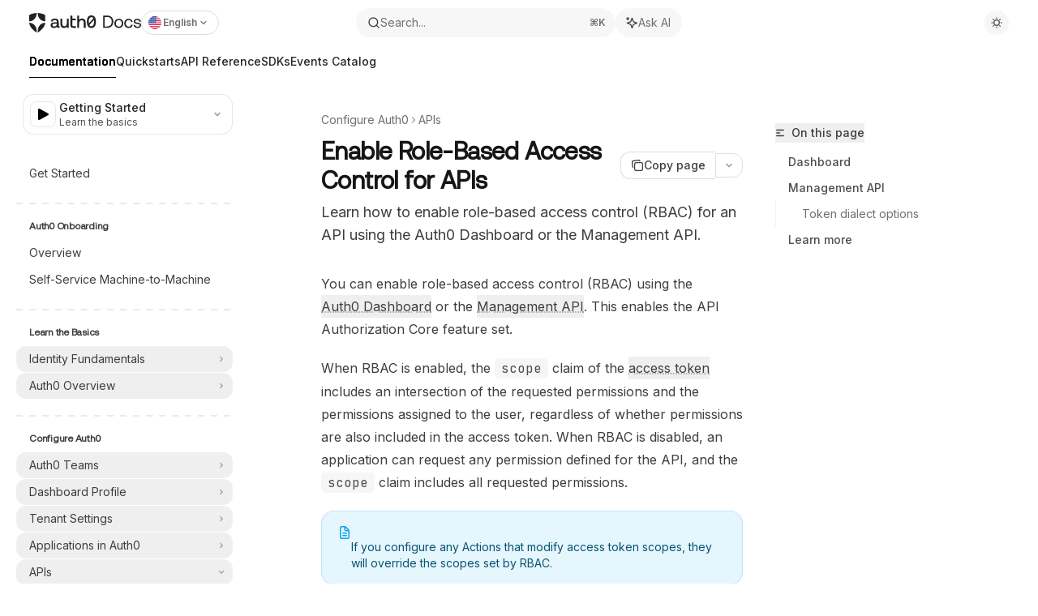

--- FILE ---
content_type: application/javascript; charset=utf-8
request_url: https://auth0.com/mintlify-assets/_next/static/chunks/63498-1d74c4b1c7ed339f.js?dpl=dpl_6xBRdh3QuCFLhwXqCmVPiq46YsUK
body_size: 20449
content:
"use strict";(self.webpackChunk_N_E=self.webpackChunk_N_E||[]).push([[63498],{742:(e,t,r)=>{r.d(t,{SideNav:()=>f});var n=r(54568),s=r(2811),i=r(7620),a=r(13928),o=r(76829),l=r(27194),c=r(74092),d=r(35878),u=r(96119),h=r(81325),g=r(93372),m=r(47403),p=r(22535),x=r(54755);function f({mobile:e=!1}){let t=(0,l.G)(),{divisions:r}=(0,i.useContext)(o._),{docsConfig:f}=(0,i.useContext)(a.DocsConfigContext),y=(0,i.useRef)(null),v=(0,i.useRef)(null),b=(0,i.useRef)(null),j=r.groupsOrPages.reduce((e,t)=>(0,s.y)(t)?e+1:e+t.pages.length,0);return(0,c.E)(()=>{function e(){v.current=y.current}if(y.current){if(y.current===v.current)return void e();e();let t=b.current?(0,g.L)(b.current):document.body,r=t.getBoundingClientRect(),n=y.current.getBoundingClientRect(),s=y.current.offsetTop,i=s-r.height+n.height;(t.scrollTop>s||t.scrollTop<i)&&(t.scrollTop=s-r.height/2+n.height/2)}},[t]),(0,n.jsxs)("div",{ref:b,className:"relative lg:text-sm lg:leading-6",children:[!e&&(0,n.jsx)("div",{className:(0,h.cn)("sticky top-0 h-8",f?.background?.image==null&&f?.background?.decoration==null&&"z-10 bg-gradient-to-b from-background-light dark:from-background-dark")}),(0,n.jsxs)("div",{id:d.V.NavigationItems,children:[(0,n.jsx)(m.X,{triggerClassName:"rounded-lg"}),r.tabs.length>0&&e&&(0,n.jsx)(p.T,{}),r.anchors.length>0&&(0,n.jsx)(x.d,{}),j>0&&(0,n.jsx)(u.r,{nav:r.groupsOrPages,...(0,u.f)({theme:f?.theme})})]})]})}},840:(e,t,r)=>{r.d(t,{H:()=>n});function n(e){return{isWide:"wide"===e.mode,isCenter:"center"===e.mode,isCustom:"custom"===e.mode,isFrame:"frame"===e.mode}}},5394:(e,t,r)=>{r.d(t,{ScrollTop:()=>i});var n=r(7620),s=r(12192);function i(){let{banner:e}=(0,n.useContext)(s.y),t=!!e;return(0,n.useEffect)(()=>{t&&window.document.documentElement.classList.add("lg:[--scroll-mt:9.5rem]")},[t]),null}},7102:(e,t,r)=>{r.d(t,{U:()=>l});var n=r(54568),s=r(7620),i=r(13928),a=r(81325);let o=10,l=({children:e,className:t="",threshold:r=o,...l})=>{let{docsConfig:c}=(0,s.useContext)(i.DocsConfigContext),d=(0,s.useRef)(null),[u,h]=(0,s.useState)({top:!1});return(0,s.useEffect)(()=>{let e=d.current;if(e)return t(),e.addEventListener("scroll",t,{passive:!0}),()=>e.removeEventListener("scroll",t);function t(){if(!e)return;let{scrollTop:t}=e;h({top:t>r})}},[r]),(0,n.jsxs)("div",{ref:d,className:t,...l,children:[(0,n.jsx)("div",{className:(0,a.cn)("sticky -top-[24px] h-8 -mt-8 left-0 right-0 pointer-events-none transition-opacity duration-50 z-10 bg-gradient-to-b from-background-light dark:from-background-dark",u.top?"opacity-100":"opacity-0",c?.theme==="almond"&&"from-[#F7F7F7] dark:from-[#09090B]"),"aria-hidden":"true"}),e]})}},12625:(e,t,r)=>{r.d(t,{MainContentLayout:()=>x});var n=r(54568),s=r(7620),i=r(57131),a=r(84246),o=r(67908),l=r(12192),c=r(76829),d=r(13928);let u=(0,s.createContext)({pageMetadata:{}});function h({children:e}){let t=function(){let{pageMetadata:e}=(0,s.useContext)(d.PageContext);return(0,s.useMemo)(()=>({pageMetadata:e}),[e])}();return(0,n.jsx)(u.Provider,{value:t,children:e})}u.displayName="PageMetadataContext";var g=r(35878),m=r(81325),p=r(97263);function x({children:e}){let{banner:t}=(0,s.useContext)(l.y),{divisions:r}=(0,s.useContext)(c._),d=r.tabs.length>0;return(0,n.jsx)(n.Fragment,{children:(0,n.jsxs)(h,{children:[(0,n.jsxs)("div",{className:(0,m.cn)("peer-[.is-not-center]:max-w-8xl peer-[.is-center]:max-w-3xl peer-[.is-not-custom]:px-4 peer-[.is-not-custom]:mx-auto peer-[.is-not-custom]:lg:px-8 peer-[.is-wide]:[&>div:last-child]:max-w-6xl","peer-[.is-custom]:contents",a.N.firstChildHiddenIfCustom,a.N.firstChildHiddenIfCenter),children:[(0,n.jsx)("div",{className:(0,m.cn)(o.f.SecondaryNav,"hidden lg:block fixed bottom-0 right-auto w-[18rem]"),id:g.V.Sidebar,style:{top:`${2.5*!!t+4+3*!!d}rem`},children:(0,n.jsx)("div",{className:"absolute inset-0 z-10 stable-scrollbar-gutter overflow-auto pr-8 pb-10",id:g.V.SidebarContent,children:(0,n.jsx)(p.f,{})})}),(0,n.jsx)("div",{id:g.V.ContentContainer,children:e})]}),(0,n.jsx)(i.AdvancedFooter,{})]})})}},23416:(e,t,r)=>{r.d(t,{U:()=>d});var n=r(54568),s=r(24560),i=r(7620),a=r(13928),o=r(76829),l=r(73205),c=r(81325);function d(){let{docsConfig:e}=(0,i.useContext)(a.DocsConfigContext),{resolvedTheme:t,setTheme:r}=(0,s.D)(),d=(0,o.n)();return e?.appearance?.strict===!0?null:(0,n.jsxs)("button",{onClick:function(){r("dark"===t?"light":"dark")},className:"relative flex h-7 w-[3.25rem] items-center rounded-full border border-gray-200/70 dark:border-white/[0.07] hover:border-gray-200 dark:hover:border-white/10 p-1","aria-label":d["aria.toggleDarkMode"],children:[(0,n.jsxs)("div",{className:"z-10 flex w-full items-center justify-between px-1",children:[(0,n.jsx)(l.gL,{className:"size-3 text-gray-600 dark:text-gray-600 fill-current"}),(0,n.jsx)(l.rR,{className:"size-3 text-gray-300 dark:text-gray-300 fill-current"})]}),(0,n.jsx)("div",{className:(0,c.cn)("absolute left-1 h-5 w-5 rounded-full bg-gray-100 dark:bg-white/[0.07] transition-transform duration-200","dark:translate-x-[1.40rem]")})]})}},23752:(e,t,r)=>{r.d(t,{O:()=>a,i:()=>o});var n=r(54568),s=r(7620),i=r(41574);let a=(0,s.createContext)({preferredCodeLanguage:"",setPreferredCodeLanguage:()=>{}});a.displayName="LocalStorageContext";let o=({cookiesEnabled:e,children:t})=>{let[r,s]=(0,i.Mj)("code","");return(0,n.jsx)(a.Provider,{value:{preferredCodeLanguage:r,setPreferredCodeLanguage:s,cookiesEnabled:e},children:t})}},28222:(e,t,r)=>{r.d(t,{MapleNav:()=>C});var n=r(54568),s=r(34920),i=r(7620),a=r(12192),o=r(13928),l=r(76829),c=r(54001),d=r(35878),u=r(40642),h=r(70615),g=r(81325),m=r(41542),p=r(91392),x=r(96119),f=r(23416),y=r(47403),v=r(596),b=r(23537),j=r(58334),k=r(29462),w=r(79769);function N(){let{divisions:e}=(0,i.useContext)(l._),{anchorDefault:t}=(0,k.G)();return(0,n.jsx)("ul",{className:"mt-8 list-none",children:e.anchors.map(e=>(0,n.jsx)("li",{className:"list-none",children:(0,n.jsx)(w.h,{href:e.href,name:e.name,icon:"string"==typeof e.icon?e.icon:e.icon?.name,iconType:"string"==typeof e.icon?"solid":e.icon?.style,color:e.color?.light??t,isActive:e.isActive},e.name)},e.name))})}function C(){let{divisions:e}=(0,i.useContext)(l._),{docsConfig:t}=(0,i.useContext)(o.DocsConfigContext),{banner:r}=(0,i.useContext)(a.y),{userAuthLoginButton:k,authLoginButton:w,authLogoutButton:C,userAuthLogoutButton:I}=(0,i.useContext)(c.h);return(0,n.jsxs)("div",{className:(0,g.cn)("hidden lg:flex fixed flex-col left-0 top-0 bottom-0 w-[19rem] border-r border-gray-200/70 dark:border-white/[0.07]",!!r&&"top-10"),id:d.V.Sidebar,children:[(0,n.jsxs)("div",{className:"flex-1 overflow-y-auto stable-scrollbar-gutter px-7 py-6",id:d.V.SidebarContent,children:[(0,n.jsxs)("div",{className:"flex justify-between items-center",children:[(0,n.jsx)(u.l,{href:t?(0,m.A)(t):"/",name:t?.name,logoClassName:"px-1 h-6 max-w-48"}),(0,n.jsx)(f.U,{})]}),(0,n.jsxs)("div",{className:"flex flex-col gap-4 mt-6",children:[(0,n.jsx)(b.m,{className:"w-full justify-between bg-gray-600/5 dark:bg-gray-200/5 max-lg:hidden"}),(0,n.jsx)(h.DesktopSearchEntry,{}),(0,n.jsx)(y.X,{})]}),(0,n.jsxs)("div",{className:"-mx-3 text-sm",id:d.V.NavigationItems,children:[(0,n.jsx)(N,{}),(0,n.jsx)(x.r,{nav:e.groupsOrPages,...(0,x.f)({theme:t?.theme})})]})]}),(0,n.jsxs)("ul",{className:"px-4 py-3 w-[calc(19rem-1px)] left-0 right-0 bottom-0 bg-background-light dark:bg-background-dark border-t border-gray-200/70 dark:border-white/[0.07] text-sm",children:[t?.navbar?.links?.map(e=>(0,n.jsx)(p.j,{entry:{href:e.href,title:e.label,icon:e.icon},shouldAutoNavigateOnGroupClick:!0,sidebarItemStyle:"undecorated",trailingIcon:(0,n.jsx)(s.A,{className:"size-3.5 text-gray-400 dark:text-gray-500 group-hover:text-gray-500 dark:group-hover:text-gray-400"})},e.href)),t?.navbar?.primary?.type==="button"&&(0,n.jsx)(p.j,{entry:{href:t.navbar.primary.href,title:t.navbar.primary.label},shouldAutoNavigateOnGroupClick:!0,sidebarItemStyle:"undecorated",trailingIcon:(0,n.jsx)(s.A,{className:"size-3.5 text-gray-400 dark:text-gray-500 group-hover:text-gray-500 dark:group-hover:text-gray-400"})}),t?.navbar?.primary?.type==="github"&&(0,n.jsx)(v.s,{className:"hidden lg:flex px-2"}),k&&(0,n.jsx)("li",{children:k}),I&&(0,n.jsx)("li",{children:I}),w&&(0,n.jsx)("li",{children:w}),C&&(0,n.jsx)("li",{children:C}),(0,n.jsx)("li",{children:(0,n.jsx)(j.X,{triggerClassName:"mt-1 rounded-lg py-1.5 justify-between w-full border-gray-200/70 dark:border-white/10",triggerLabelClassName:"flex-1 text-left px-1"})})]})]})}},34182:(e,t,r)=>{r.d(t,{HotReloader:()=>a});var n=r(54568),s=r(27541),i=r(7620);let a=()=>((()=>{let e=(0,s.useRouter)();(0,i.useEffect)(()=>{let t,n=!1;return(async()=>{let{default:s}=await r.e(3831).then(r.bind(r,3831));n||(console.warn("Connected to Socket.io"),(t=s()).on("reload",()=>{console.warn("Received change, reloading page now"),e.refresh()}))})(),()=>{n=!0,t?.disconnect()}},[e])})(),(0,n.jsx)(n.Fragment,{}))},36416:(e,t,r)=>{r.d(t,{ChatAssistantSheet:()=>em});var n=r(54568),s=r(73181),i=r(40999),a=r(7620),o=r(97509),l=r(41574),c=r(67908),d=r(12192),u=r(13928),h=r(76829),g=r(22153),m=r(65477),p=r(90723),x=r(35878),f=r(33052),y=r(14445),v=r(90268),b=r(73205),j=r(81325),k=r(70615),w=r(42469),N=r(27541),C=r(27194),I=r(38637),S=r(11339),E=r(39808),A=r(12598);let _=["flex-shrink-0 h-3.5 w-3.5 text-gray-600 dark:text-gray-400"],L=({context:e,onClick:t,onRemove:r})=>{let s=(0,h.n)(),i=e.value.replace(/^```[\w]*\n?/,"").replace(/\n?```$/,""),a=i.length>30?`${i.slice(0,30)}...`:i;return(0,n.jsxs)("div",{className:(0,j.cn)(f.x.ChatAssistantPayloadItem,"relative inline-flex items-center gap-1.5 px-2 py-1","border border-gray-200 dark:border-gray-800 rounded-lg text-xs group","hover:border-gray-300 dark:hover:border-gray-700 cursor-pointer"),children:[(0,n.jsxs)("button",{type:"button",onClick:()=>t?.(e),"aria-label":s["aria.viewPayloadItem"].replace("{type}",e.type).replace("{value}",a),className:"flex items-center gap-1.5 flex-1 min-w-0",children:["code"===e.type?(0,n.jsx)(S.A,{className:(0,j.cn)(..._)}):(0,n.jsx)(E.A,{className:(0,j.cn)(..._)}),(0,n.jsx)("span",{className:(0,j.cn)("text-gray-900 dark:text-gray-100 max-w-[100px] truncate"),children:a})]}),r&&(0,n.jsx)("button",{type:"button",onClick:e=>{e.preventDefault(),e.stopPropagation(),r()},"aria-label":s["aria.removePayloadItem"].replace("{type}",e.type).replace("{value}",a),className:(0,j.cn)("rounded-r-lg hidden absolute right-0 top-0 bottom-0 text-gray-500 hover:text-gray-700 dark:text-gray-400 dark:hover:text-gray-200 flex-shrink-0","bg-gradient-to-l from-background-light via-background-light to-transparent dark:from-background-dark dark:via-background-dark/50 dark:to-transparent","group-hover:flex items-center pl-4 pr-2"),children:(0,n.jsx)(A.A,{className:"h-3.5 w-3.5"})})]})},z=a.forwardRef(({className:e,message:t,...r},s)=>{let i=(0,N.useRouter)(),a=(0,C.G)(),o=(0,p.A)(e=>e.getMessageContext(t.id)),l=o&&o.length>0,c=e=>{let t=e.path;if(t&&t!==a&&t){(0,I.U_)(e),i.push(t);return}(0,I.Es)(e)};return(0,n.jsxs)("div",{className:"flex justify-end items-end w-full flex-col gap-2",children:[l&&(0,n.jsx)("div",{className:"flex flex-wrap gap-1.5 justify-end",children:o.map((e,t)=>(0,n.jsx)(L,{context:e,onClick:c},t))}),(0,n.jsx)("div",{ref:s,className:(0,j.cn)("flex px-3.5 py-2.5 items-start gap-4 w-fit rounded-2xl bg-gray-100 dark:bg-white/5",e),...r,children:(0,n.jsx)("div",{className:"flex items-start gap-4 w-full",children:(0,n.jsx)("div",{className:"flex flex-col gap-1 w-full",children:(0,n.jsx)("div",{className:"break-words hyphens-auto text-sm text-gray-800 dark:text-gray-200",children:t.content})})})})]})});z.displayName="ChatMessage";var T=r(45234),$=r(6438),R=r(17023),P=r(74363),D=r(34518),M=r(83308),O=r(41995),F=r(40711),H=r(65202),B=r(14486);let Q=({query:e,children:t})=>{let[r,s]=(0,a.useState)(!1),i=(0,h.n)(),o=null!=t;return(0,n.jsxs)(n.Fragment,{children:[(0,n.jsxs)("button",{className:(0,j.cn)("group flex items-start text-left gap-2.5 text-gray-950 dark:text-gray-50 flex-shrink-0 hover:text-gray-700 dark:hover:text-gray-300 transition-colors",o?"cursor-pointer":"cursor-default text-gray-800 dark:text-gray-200"),onClick:()=>s(!r),children:[(0,n.jsx)(H.A,{className:(0,j.cn)("size-3.5 mt-1 flex-shrink-0",o&&"block group-hover:hidden",r&&"hidden"),absoluteStrokeWidth:!0,strokeWidth:1.5}),(0,n.jsx)(B.A,{className:(0,j.cn)("size-3.5 mt-1 hidden flex-shrink-0",o&&"group-hover:block",r&&"block rotate-90"),absoluteStrokeWidth:!0,strokeWidth:1.5}),(0,n.jsx)("span",{className:"text-sm flex items-center gap-1.5",children:(0,n.jsx)("span",{className:"font-medium",children:o?`${i.foundResultsFor} ${e}`:`${i.searchingFor} ${e}`})})]}),r&&(0,n.jsx)("div",{className:"pl-6 pt-0.5 not-prose",children:t})]})};var W=r(50519);function U({text:e,charDelay:t=1,onComplete:r,className:s="",disabled:i=!1,renderAsMarkdown:o=!1,markdownProps:l={}}){let{displayedText:c}=function(e,t={}){let{charDelay:r=1,onComplete:n=()=>{},disabled:s=!1}=t,[i,o]=(0,a.useState)(""),[l,c]=(0,a.useState)(!1),d=(0,a.useRef)(null),u=(0,a.useRef)(""),h=(0,a.useRef)(0),g=(0,a.useRef)(!1),m=(0,a.useRef)(!1),p=(0,a.useRef)(!0),x=(0,a.useRef)(0),f=(0,a.useRef)(null),y=(0,a.useRef)(!1);(0,a.useEffect)(()=>{let e=document.getElementById("chat-content");if(f.current=e,!e)return;let t=()=>{y.current||(y.current=!0,requestAnimationFrame(()=>{if(!f.current){y.current=!1;return}let e=f.current.scrollTop,t=e-x.current;x.current=e,t<0?p.current=!1:t>0&&f.current.scrollHeight-f.current.scrollTop-f.current.clientHeight<=30&&(p.current=!0),y.current=!1}))};return x.current=e.scrollTop,e.addEventListener("scroll",t,{passive:!0}),()=>{e.removeEventListener("scroll",t)}},[]),(0,a.useEffect)(()=>{if(g.current&&p.current){let e=f.current;e&&setTimeout(()=>{e.scrollTo({top:e.scrollHeight,behavior:"instant"}),x.current=e.scrollTop},10)}},[i]);let v=(0,a.useCallback)(()=>{d.current&&(clearTimeout(d.current),d.current=null),c(!1),g.current=!1},[]),b=(0,a.useCallback)(()=>{if(g.current)return;c(!0),g.current=!0,m.current=!0;let e=()=>{let t=u.current;h.current<t.length?(h.current+=1,o(t.slice(0,h.current)),d.current=setTimeout(e,r)):(c(!1),g.current=!1,n())};e()},[r,n]);return(0,a.useEffect)(()=>{if(u.current=e,s&&!m.current){o(e),h.current=e.length;return}!g.current&&h.current<e.length&&(!s||m.current)&&b()},[e,s,b]),(0,a.useEffect)(()=>{""===e&&(v(),o(""),h.current=0,m.current=!1,p.current=!0)},[e,v]),{displayedText:i,isRendering:l,completeRendering:(0,a.useCallback)(()=>{v(),o(e),h.current=e.length,n()},[e,v,n]),reset:(0,a.useCallback)(()=>{v(),o(""),h.current=0,u.current="",m.current=!1,p.current=!0},[v]),progress:e.length>0?h.current/e.length:0}}(e,{charDelay:t,onComplete:r,disabled:i}),d=(0,a.useMemo)(()=>i?e:c,[i,c,e]);return o?(0,n.jsx)(W.o,{...l,children:d}):(0,n.jsx)("div",{className:(0,j.cn)("relative",s),children:(0,n.jsx)("span",{className:"whitespace-pre-wrap",children:d})})}let q={className:"prose prose-sm dark:prose-invert overflow-x-auto pb-1",showCopyButton:!0,components:{h1:({children:e})=>(0,n.jsx)("h1",{className:"text-lg font-semibold text-gray-950 dark:text-gray-50",children:e}),h2:({children:e})=>(0,n.jsx)("h2",{className:"text-base font-semibold text-gray-950 dark:text-gray-50",children:e}),h3:({children:e})=>(0,n.jsx)("h3",{className:"text-base font-semibold text-gray-950 dark:text-gray-50",children:e}),h4:({children:e})=>(0,n.jsx)("h4",{className:"text-base font-semibold text-gray-950 dark:text-gray-50",children:e}),h5:({children:e})=>(0,n.jsx)("h5",{className:"text-base font-semibold text-gray-950 dark:text-gray-50",children:e}),h6:({children:e})=>(0,n.jsx)("h6",{className:"text-base font-semibold text-gray-950 dark:text-gray-50",children:e})}},K=({response:e,isLast:t})=>t?(0,n.jsx)(U,{text:e.text,renderAsMarkdown:!0,disabled:!t,charDelay:1,markdownProps:q}):(0,n.jsx)(W.o,{...q,children:e.text}),V=({query:e,children:t})=>{let[r,s]=(0,a.useState)(!1),i=(0,h.n)(),o=null!=t;return(0,n.jsxs)(n.Fragment,{children:[(0,n.jsxs)("button",{className:(0,j.cn)("group flex items-start text-left gap-2.5 text-gray-950 dark:text-gray-50 flex-shrink-0 hover:text-gray-700 dark:hover:text-gray-300 transition-colors",o?"cursor-pointer":"cursor-default text-gray-800 dark:text-gray-200"),onClick:()=>s(!r),children:[(0,n.jsx)(H.A,{className:(0,j.cn)("size-3.5 mt-1 flex-shrink-0",o&&"block group-hover:hidden",r&&"hidden"),absoluteStrokeWidth:!0,strokeWidth:1.5}),(0,n.jsx)(B.A,{className:(0,j.cn)("size-3.5 mt-1 hidden flex-shrink-0",o&&"group-hover:block",r&&"block rotate-90"),absoluteStrokeWidth:!0,strokeWidth:1.5}),(0,n.jsx)("span",{className:"text-sm flex items-center gap-1.5",children:(0,n.jsx)("span",{className:"font-medium",children:o?`${i.searched} ${e}`:`${i.searchingFor} ${e}`})})]}),r&&(0,n.jsx)("div",{className:"pl-6 pt-0.5 not-prose",children:t})]})},G="rounded-md px-1.5 py-1 hover:bg-gray-100 dark:hover:bg-white/10 cursor-pointer text-gray-500",Y="rounded-md px-1.5 py-1 bg-primary dark:bg-bg-primary-light text-white dark:text-gray-950",X=()=>{let{onReload:e}=(0,m.w)(),t=(0,h.n)();return(0,n.jsxs)("button",{className:"mt-6 group text-primary dark:text-primary-light hover:text-primary-light dark:hover:text-primary-light text-sm cursor-pointer flex items-center gap-0.5 whitespace-nowrap self-start",onClick:e,"aria-label":t["aria.reloadChat"],children:[(0,n.jsx)(b.HD.Retry,{}),(0,n.jsx)("span",{className:"px-1",children:"Retry"})]})},J=()=>{let{onReload:e}=(0,m.w)(),t=(0,h.n)();return(0,n.jsx)("button",{className:"rounded-md px-1.5 py-1 hover:bg-gray-100 dark:hover:bg-white/10 cursor-pointer text-gray-500",onClick:e,"aria-label":t["aria.reloadLastChat"],children:(0,n.jsx)(T.A,{size:12,absoluteStrokeWidth:!0,strokeWidth:1.5})})},Z=({message:e})=>{let t=(0,g.p)("docs.assistant.copy_response"),[r,s]=(0,a.useState)(!1),i=(0,h.n)();return(0,a.useEffect)(()=>{r&&setTimeout(()=>s(!1),2e3)},[r]),(0,n.jsx)("button",{className:"rounded-md px-1.5 py-1 hover:bg-gray-100 dark:hover:bg-white/10 cursor-pointer text-gray-500",onClick:()=>{navigator.clipboard.writeText(e.content).then(()=>{t({message:e.content}).catch(console.error),s(!0)}).catch(console.error)},"aria-label":i["aria.copyChatResponse"],children:r?(0,n.jsx)($.A,{size:12,absoluteStrokeWidth:!0,strokeWidth:1.5,className:"text-primary dark:text-primary-light"}):(0,n.jsx)(R.A,{size:12,absoluteStrokeWidth:!0,strokeWidth:1.5})})},ee=a.forwardRef(({className:e,message:t,isLast:r,hasError:s,...i},o)=>{let[l,c]=(0,a.useState)(!1),[d,m]=(0,a.useState)(!1),{subdomain:x}=(0,a.useContext)(u.DeploymentMetadataContext),{userInfo:f}=(0,a.useContext)(u.AuthContext),y=(0,h.n)(),v=(0,p.A)(e=>e.status),b=(0,p.A)(e=>e.getMessageUlid),k=(0,g.p)("docs.assistant.source_click"),w=(0,g.p)("docs.assistant.web_search_click"),N=async(e,t)=>{try{let r=b(e);if(!r)return void console.error("Message ULID not found for message ID:",e);let n=(0,M.c)({subdomain:x??"",isAuthenticated:!!f,messageId:r,feedback:t});await fetch(n,{method:"PUT"})}catch(e){console.error("Failed to send thumbs feedback:",e)}};return s?(0,n.jsxs)("div",{ref:o,className:(0,j.cn)("py-4 text-sm",e),...i,children:[(0,n.jsx)("span",{children:"Sorry, we could not generate a response to your question."}),(0,n.jsx)(X,{})]}):(0,n.jsxs)("div",{ref:o,className:(0,j.cn)("flex flex-col py-[14px] gap-4 self-stretch",e),...i,children:[t.parts?.map((e,s)=>{if("text"===e.type)return(0,n.jsx)(K,{response:e,isLast:r&&s===(t.parts?.length??0)-1},`text-${s}`);if("tool-invocation"===e.type&&"search"===e.toolInvocation.toolName&&("call"===e.toolInvocation.state||"partial-call"===e.toolInvocation.state))return(0,n.jsx)(V,{query:e.toolInvocation.args.query},`${e.toolInvocation.toolCallId}-call`);if("tool-invocation"===e.type&&"search"===e.toolInvocation.toolName&&"result"===e.toolInvocation.state)return(0,n.jsx)("div",{className:(0,j.cn)("flex flex-col gap-2",0===e.toolInvocation.result.length&&"hidden"),children:(0,n.jsx)(V,{query:e.toolInvocation.args.query,children:(0,n.jsx)("div",{className:"flex gap-1 flex-col",children:e.toolInvocation.result.map(e=>(0,n.jsx)(F.k,{href:`/${e.path}`,onClick:()=>{k({url:e.path}).catch(console.error)},title:e.metadata.title,titleContainerClassName:"gap-1 py-1"},e.path))})})},`${e.toolInvocation.toolCallId}-result`);if("tool-invocation"===e.type&&"searchDocsAndSiteRestrictedWeb"===e.toolInvocation.toolName&&("call"===e.toolInvocation.state||"partial-call"===e.toolInvocation.state))return(0,n.jsx)(Q,{query:e.toolInvocation.args.query},`${e.toolInvocation.toolCallId}-call`);if("tool-invocation"===e.type&&"searchDocsAndSiteRestrictedWeb"===e.toolInvocation.toolName&&"result"===e.toolInvocation.state){let t=e.toolInvocation.result,r=t.docs.length>0||t.web.length>0;return(0,n.jsx)("div",{className:(0,j.cn)("flex flex-col gap-2",!r&&"hidden"),children:(0,n.jsx)(Q,{query:e.toolInvocation.args.query,children:(0,n.jsxs)("div",{className:"flex gap-1 flex-col",children:[t.docs.map(e=>(0,n.jsx)(F.k,{href:`/${e.path}`,onClick:()=>{k({url:e.path}).catch(console.error)},title:e.metadata.title,titleContainerClassName:"gap-1 py-1"},e.path)),t.web.map(e=>(0,n.jsx)(O.s,{href:e.url,onClick:()=>{w({url:e.url}).catch(console.error)},title:e.metadata.title,publishedDate:e.metadata.publishedDate,className:"gap-1 py-1"},e.url))]})})},`${e.toolInvocation.toolCallId}-result`)}}),(!r||"ready"===v)&&t.parts&&t.parts.length>0&&(0,n.jsx)("div",{className:"flex items-start gap-2 w-full",children:(0,n.jsxs)("div",{className:"flex items-center gap-1",children:[(0,n.jsx)("button",{"aria-label":y["aria.voteGood"],className:l?Y:G,onClick:()=>{l||(N(t.id,"positive").catch(console.error),c(!0),m(!1))},children:(0,n.jsx)(P.A,{size:12,absoluteStrokeWidth:!0,strokeWidth:1.5})}),(0,n.jsx)("button",{"aria-label":y["aria.voteBad"],className:d?Y:G,onClick:()=>{d||(N(t.id,"negative").catch(console.error),c(!1),m(!0))},children:(0,n.jsx)(D.A,{size:12,absoluteStrokeWidth:!0,strokeWidth:1.5})}),(0,n.jsx)(Z,{message:t}),r&&(0,n.jsx)(J,{})]})})]})});ee.displayName="ChatResponse";let et=a.memo(({message:e,isLast:t,hasError:r})=>"user"===e.role?(0,n.jsx)(z,{message:e}):"assistant"===e.role?(0,n.jsx)(ee,{message:e,isLast:t,hasError:r}):void 0,(e,t)=>e.message.content===t.message.content&&e.message.parts?.length===t.message.parts?.length);et.displayName="ChatItem";let er=()=>{let[e,t]=(0,a.useState)(1),{status:r,messages:s}=(0,m.w)(),i=(0,h.n)(),o=(0,a.useMemo)(()=>{if("submitted"===r)return!0;if("streaming"!==r)return!1;let e=s.at(-1)?.parts.at(-1);return e?.type==="step-start"||e?.type==="tool-invocation"},[r,s]);if((0,a.useEffect)(()=>{if(o){let e=setInterval(()=>{t(e=>3===e?1:e+1)},200);return()=>clearInterval(e)}},[o]),o)return(0,n.jsx)("div",{className:"py-4 text-sm",children:`${i.generating}${".".repeat(e)}`})},en=()=>(0,p.A)((0,w.k)(e=>e.messages.slice(0,-1))).map(e=>(0,n.jsx)(et,{message:e},e.id)),es=()=>{let e=(0,p.A)((0,w.k)(e=>e.messages.at(-1))),t=(0,p.A)(e=>e.status);return e?(0,n.jsx)(et,{message:e,isLast:!0,hasError:"error"===t},e.id):null},ei=({className:e})=>(0,n.jsx)("div",{className:(0,j.cn)("flex flex-col-reverse gap-3 overflow-y-auto",e),children:(0,n.jsxs)("div",{className:"last:mb-2",children:[(0,n.jsx)(en,{}),(0,n.jsx)(es,{}),(0,n.jsx)(er,{})]})});var ea=r(82075),eo=r(31722);let el=({chatContentRef:e,isMobile:t})=>{let r=(0,h.n)(),{askAQuestion:s}=r,{subdomain:i}=(0,a.useContext)(u.DeploymentMetadataContext),{selectedLocale:o}=(0,a.useContext)(h._),{isChatSheetOpen:l,shouldFocusChatSheet:c,setShouldFocusChatSheet:d}=(0,a.useContext)(k.ChatAssistantContext),y=(0,g.p)("docs.assistant.enter"),v=(0,N.useRouter)(),b=(0,C.G)(),w=(0,a.useRef)(null),[S,E]=(0,a.useState)(!1),{input:A,setInput:_,handleSubmit:z,isInProgress:T,isFeatureUnavailable:$,payloadInput:R,setPayloadInput:P}=(0,m.w)();(0,a.useEffect)(()=>{if(l){let e=w.current;e&&c&&(e.focus(),e.setSelectionRange(e.value.length,e.value.length),d(!1))}else w.current?.blur()},[l,c,d]);let D=e=>{let t=e.path;if(t&&t!==b&&t){(0,I.U_)(e),v.push(t);return}(0,I.Es)(e)},M=()=>{!T&&!$.unavailable&&""!==A.trim()&&(e.current?.scrollTo({top:e.current.scrollHeight,behavior:"smooth"}),R.context&&R.context.length>0&&p.A.getState().setPendingContext(R.context),z(),_(""),P({context:void 0}),y({subdomain:i,query:A}),t&&w.current&&w.current.blur())},O=!!R.context&&R.context.length>0,F=e=>{e.target===e.currentTarget&&document.activeElement!==w.current&&w.current?.focus()};return(0,n.jsxs)("div",{className:(0,j.cn)(t&&S&&"fixed bottom-0 left-0 right-0 z-50 px-4 pb-4 bg-background-light dark:bg-background-dark"),children:[$.unavailable&&(0,n.jsx)("div",{className:"mb-3 p-3 bg-red-50 dark:bg-red-900/20 border border-red-200 dark:border-red-800/50 rounded-xl",children:(0,n.jsx)("p",{className:"text-sm text-red-800 dark:text-red-200",children:$.message})}),(0,n.jsxs)("div",{onClick:F,className:(0,j.cn)("flex flex-col w-full bg-background-light dark:bg-background-dark border border-gray-200 dark:border-gray-600/30 rounded-2xl","has-[textarea:focus]:border-primary dark:has-[textarea:focus]:border-primary-light",$.unavailable&&"opacity-50 cursor-not-allowed"),children:[O&&R.context&&(0,n.jsx)("div",{onClick:F,className:"flex flex-wrap gap-2 px-2 pt-2 max-h-[300px] overflow-y-auto",children:R.context.map((e,t)=>(0,n.jsx)(L,{context:e,onClick:D,onRemove:()=>{P({context:R.context?.filter((e,r)=>r!==t)||[]})}},t))}),(0,n.jsxs)("div",{className:"relative flex items-end",children:[(0,n.jsx)(eo.A,{id:x.V.ChatAssistantTextArea,"aria-label":s,ref:w,autoComplete:"off",placeholder:s,value:A,onChange:e=>{_(e.target.value)},onFocus:()=>{t&&E(!0)},onBlur:()=>{t&&E(!1)},cacheMeasurements:!1,minRows:1,disabled:$.unavailable,className:(0,j.cn)("grow w-full px-3.5 py-2.5 pr-10 focus:border-none focus:!outline-none bg-transparent","text-gray-900 dark:text-gray-100",t?"text-base":"text-sm",f.x.ChatAssistantInput),maxRows:10,onKeyDown:e=>{let t="ja"===o||"jp"===o||"ja-jp"===o||"zh"===o||"zh-Hans"===o||"zh-Hant"===o;"Enter"!==e.key||e.shiftKey||t||e.nativeEvent.isComposing||(e.preventDefault(),M())},style:{resize:"none",fontSize:t?"16px":void 0}}),(0,n.jsx)("button",{className:(0,j.cn)("absolute right-2.5 bottom-[9px] flex justify-center items-center p-1 size-7 sm:size-6 rounded-full",""===A.trim()||T||$.unavailable?"bg-primary/30 dark:bg-primary-dark/30":"bg-primary dark:bg-primary-dark",f.x.ChatAssistantSendButton),"aria-label":r["aria.sendMessage"],disabled:""===A.trim()||T||$.unavailable,onClick:M,children:(0,n.jsx)(ea.A,{className:(0,j.cn)("size-3.5 text-white dark:text-white")})})]})]})]})};var ec=r(17635),ed=r.n(ec);let eu=({starterQuestions:e,assistantConfig:t})=>{let{append:r}=(0,m.w)(),{selectedLocale:s}=(0,a.useContext)(h._),i=(0,h.n)(),o=(0,g.p)("docs.assistant.starter_question_clicked"),l=(0,a.useMemo)(()=>e&&t?.enableStarterQuestions===!0?s&&"en"!==s?e.filter(e=>e.translations?.[s]):e:[],[e,s,t?.enableStarterQuestions]);return(0,n.jsxs)("div",{className:"h-full flex flex-col justify-between",children:[(0,n.jsx)("div",{className:"mt-4 flex flex-col items-center text-sm",children:(0,n.jsx)("div",{className:(0,j.cn)("mx-8 text-center text-gray-400 dark:text-gray-600 text-xs",f.x.ChatAssistantDisclaimerText),children:i["assistant.disclaimer"]})}),l.length>0&&(0,n.jsx)("div",{className:"pb-6",children:(0,n.jsxs)("div",{className:"flex flex-col gap-4",children:[(0,n.jsx)("p",{className:(0,j.cn)("text-sm text-gray-700 dark:text-gray-300",f.x.StarterQuestionText),children:i["assistant.suggestions"]}),l.slice(0,3).map((e,t)=>{let i=s&&"en"!==s&&e.translations?.[s]?e.translations[s].questionText:e.questionText;return(0,n.jsx)("button",{onClick:()=>(e=>{let t=s&&"en"!==s&&e.translations?.[s]?e.translations[s].questionText:e.questionText;o({questionId:e._id,questionText:t,locale:s}),r({id:ed()(),role:"user",content:t})})(e),className:"font-medium text-left text-sm text-primary hover:brightness-[0.75] dark:hover:brightness-[1.35] dark:text-primary-light dark:hover:text-primary transition-colors",children:i},t)})]})})]})},eh=368,eg=576,em=({className:e,minWidth:t=eh,maxWidth:r=eg})=>{let{isChatSheetOpen:m,onChatSheetToggle:w}=(0,a.useContext)(k.ChatAssistantContext),{docsConfig:N}=(0,a.useContext)(u.DocsConfigContext),{divisions:C}=(0,a.useContext)(h._),{banner:I}=(0,a.useContext)(d.y),S=(0,h.n)(),{starterQuestions:E,assistantConfig:A}=(0,a.useContext)(k.SearchContext),_=(0,p.A)(e=>e.messages.length),L=(0,a.useRef)(null),z=(0,a.useRef)(null),[T,$]=((e,t)=>{let[r,n]=(0,l.Mj)(e,t),[s,i]=(0,a.useState)(!1);return(0,a.useEffect)(()=>{i(!0)},[]),[(0,a.useMemo)(()=>s?r:t,[s,r,t]),n,s]})("chat-assistant-sheet-width",t),[R,P]=(0,a.useState)(!1),D=(0,g.p)("docs.assistant.maximize_click"),M=(0,g.p)("docs.assistant.minimize_click"),O=(0,a.useMemo)(()=>T>=r,[T,r]),F=C.tabs.length>0,H=(0,l.Ub)("(max-width: 1024px)"),[B,Q]=(0,a.useState)(!1),[W,U]=(0,a.useState)(!1);(0,a.useEffect)(()=>{Q(!0),U(H)},[H]);let q=(0,a.useCallback)(e=>{e.preventDefault(),P(!0),document.body.style.cursor="col-resize"},[]),K=(0,a.useCallback)(e=>{R&&z.current&&$(Math.min(Math.max(z.current.getBoundingClientRect().right-e.clientX,t),r))},[R,t,r,$]),V=(0,a.useCallback)(()=>{P(!1),document.body.style.cursor="default"},[]),G=(0,a.useCallback)(()=>{O?M({}).catch(console.error):D({}).catch(console.error),$(O?t:r)},[O,t,r,$,D,M]);(0,a.useEffect)(()=>(R&&(document.addEventListener("mousemove",K),document.addEventListener("mouseup",V)),()=>{document.removeEventListener("mousemove",K),document.removeEventListener("mouseup",V)}),[R,K,V]),(0,a.useEffect)(()=>{if(B&&W&&m){let e=window.scrollY,t=document.body.style.overflow,r=document.body.style.position,n=document.body.style.top,s=document.body.style.width;return document.body.style.overflow="hidden",document.body.style.position="fixed",document.body.style.top=`-${e}px`,document.body.style.width="100%",document.body.style.height="100%",()=>{document.body.style.overflow=t,document.body.style.position=r,document.body.style.top=n,document.body.style.width=s,document.body.style.height="",window.scrollTo(0,e)}}},[B,W,m]);let Y=(0,n.jsxs)("div",{suppressHydrationWarning:!0,className:(0,j.cn)((0,y.$d)(N,F,!!I,W),!R&&"transition-[width] duration-300 ease-in-out",!m&&"invisible",W&&c.f.Popup,e),style:{width:W?void 0:`${T}px`,minWidth:W?void 0:`${t}px`,maxWidth:W?void 0:`${r}px`},children:[!W&&(0,n.jsx)("div",{className:(0,j.cn)("absolute -left-1 top-0 bottom-0 w-1 hover:bg-gray-200/70 dark:hover:bg-white/[0.07] z-10 cursor-col-resize",'after:content-[""] after:absolute after:inset-[-8px] after:select-none',R&&"bg-gray-200/70 dark:bg-white/[0.07]"),onMouseDown:q}),(0,n.jsx)("div",{ref:z,id:x.V.ChatAssistantSheet,className:(0,j.cn)("absolute inset-0 -top-px min-h-full flex flex-col overflow-hidden shrink-0",B&&W&&"overscroll-contain",f.x.ChatAssistantSheet),style:B&&W?{position:"fixed",top:0,left:0,right:0,bottom:0,zIndex:10}:void 0,"aria-hidden":!m,children:(0,n.jsxs)("div",{className:(0,j.cn)("w-full flex flex-col pb-4 h-full",B&&W?"pt-3":"lg:pt-3"),children:[(0,n.jsxs)("div",{className:(0,j.cn)(f.x.ChatAssistantSheetHeader,"flex items-center justify-between pb-3 px-4"),children:[(0,n.jsxs)("div",{className:"flex items-center gap-2",children:[(0,n.jsx)(b.BZ,{className:"size-5 text-primary dark:text-primary-light"}),(0,n.jsx)("span",{className:"font-semibold text-gray-900 dark:text-gray-100",children:S.assistant})]}),(0,n.jsxs)("div",{className:"flex items-center gap-1",children:[(0,n.jsx)("button",{onClick:G,className:"group hover:bg-gray-100 dark:hover:bg-white/10 p-1.5 rounded-lg",children:O?(0,n.jsx)(s.A,{className:"size-[13px] text-gray-500 group-hover:text-gray-700 dark:group-hover:text-gray-300"}):(0,n.jsx)(i.A,{className:"size-[13px] text-gray-500 group-hover:text-gray-700 dark:group-hover:text-gray-300"})}),_>0&&(0,n.jsx)(ep,{}),(0,n.jsx)("button",{onClick:w,className:"group hover:bg-gray-100 dark:hover:bg-white/10 p-1.5 rounded-lg",children:(0,n.jsx)(b.eg,{className:"size-3.5 text-gray-500 group-hover:text-gray-700 dark:group-hover:text-gray-300"})})]})]}),(0,n.jsx)("div",{ref:L,id:"chat-content",className:(0,j.cn)(f.x.ChatAssistantSheetContent,"flex-1 overflow-y-auto relative px-4"),children:_>0?(0,n.jsx)(ei,{}):(0,n.jsx)(eu,{starterQuestions:E,assistantConfig:A})}),(0,n.jsxs)("div",{className:"px-4",children:[(0,n.jsx)(el,{chatContentRef:L,isMobile:W}),A?.deflection?.enabled&&A.deflection.email&&A.deflection.showHelpButton&&(0,n.jsx)("div",{className:"w-full flex items-center justify-between",children:(0,n.jsxs)("a",{href:`mailto:${A.deflection.email}`,className:"group flex justify-between items-center gap-1 mt-2 py-1 transition-colors duration-200",children:[(0,n.jsx)(v.Ay,{icon:"circle-question",className:"w-3 h-3 bg-gray-400 group-hover:bg-gray-600 dark:group-hover:bg-gray-300"}),(0,n.jsx)("p",{className:"text-gray-400 font-regular text-xs group-hover:text-gray-600 dark:group-hover:text-gray-300",children:S["assistant.createSupportTicket"]})]})})]})]})})]});return B?(0,o.createPortal)(Y,document.body):null},ep=()=>{let{onClear:e}=(0,m.w)();return(0,n.jsx)("button",{onClick:e,className:"group hover:bg-gray-100 dark:hover:bg-white/10 p-1.5 rounded-lg",children:(0,n.jsx)(b.sy,{className:"size-3.5 text-gray-500 group-hover:text-gray-700 dark:group-hover:text-gray-300"})})}},38009:(e,t,r)=>{r.d(t,{WillowNav:()=>I});var n=r(54568),s=r(34920),i=r(7620),a=r(12192),o=r(13928),l=r(76829),c=r(29462),d=r(35878),u=r(91392),h=r(40642),g=r(70615),m=r(81325),p=r(41542),x=r(54001),f=r(96119),y=r(47403),v=r(596),b=r(79769),j=r(32049),k=r(99851),w=r(23537),N=r(40458);function C(){let{docsConfig:e}=(0,i.useContext)(o.DocsConfigContext),{divisions:t}=(0,i.useContext)(l._),{userAuthLoginButton:r,authLoginButton:a,authLogoutButton:c,userAuthLogoutButton:d}=(0,i.useContext)(x.h);return r||d||a||c||!(t.tabs.length>0)?(0,n.jsxs)("ul",{className:"bg-zinc-950/5 dark:bg-white/5 px-4 py-3 w-[calc(19rem-1px)] left-0 right-0 bottom-0 bg-background-light dark:bg-background-dark border-t border-gray-200/50 dark:border-white/[0.07] text-sm",children:[e?.navbar?.links?.map(e=>(0,n.jsx)(u.j,{entry:{href:e.href,title:e.label,icon:e.icon},shouldAutoNavigateOnGroupClick:!0,sidebarItemStyle:"undecorated",trailingIcon:(0,n.jsx)(s.A,{className:"size-3.5 text-gray-400 dark:text-gray-500 group-hover:text-gray-500 dark:group-hover:text-gray-400"})},e.href)),e?.navbar?.primary?.type==="button"&&(0,n.jsx)(u.j,{entry:{href:e.navbar.primary.href,title:e.navbar.primary.label},shouldAutoNavigateOnGroupClick:!0,sidebarItemStyle:"undecorated",trailingIcon:(0,n.jsx)(s.A,{className:"size-3.5 text-gray-400 dark:text-gray-500 group-hover:text-gray-500 dark:group-hover:text-gray-400"})}),e?.navbar?.primary?.type==="github"&&(0,n.jsx)(v.s,{className:"hidden lg:flex px-2"}),r&&r,d&&d,a&&a,c&&c]}):null}function I(){let{divisions:e}=(0,i.useContext)(l._),{docsConfig:t}=(0,i.useContext)(o.DocsConfigContext),{banner:r}=(0,i.useContext)(a.y),s=e.tabs.length>0;return(0,n.jsxs)("div",{className:(0,m.cn)("hidden lg:flex fixed flex-col left-0 top-0 bottom-0 w-[19rem]",!!r&&"top-10"),id:d.V.Sidebar,children:[(0,n.jsxs)("div",{className:"flex-1 overflow-y-auto stable-scrollbar-gutter px-4 py-6 bg-gray-950/5 dark:bg-white/5",id:d.V.SidebarContent,children:[(0,n.jsxs)("div",{className:"flex justify-between items-center",children:[(0,n.jsxs)("div",{className:"flex items-center gap-x-4 justify-between w-full",children:[(0,n.jsx)(h.l,{href:t?(0,p.A)(t):"/",name:t?.name,logoClassName:"px-1 h-6"}),(0,n.jsx)(N.t,{}),(0,n.jsx)(j.K,{})]}),!s&&(0,n.jsx)(k.c,{})]}),(0,n.jsxs)("div",{className:"flex flex-col gap-4 mt-6",children:[(0,n.jsx)(w.m,{className:"justify-between max-lg:hidden"}),(0,n.jsx)(g.DesktopSearchEntry,{searchButtonClassName:"bg-white"}),(0,n.jsx)(y.X,{})]}),(0,n.jsxs)("div",{className:"-mx-3 text-sm",id:d.V.NavigationItems,children:[(0,n.jsx)(S,{}),(0,n.jsx)(f.r,{nav:e.groupsOrPages,...(0,f.f)({theme:t?.theme})})]})]}),(0,n.jsx)(C,{})]})}function S(){let{divisions:e}=(0,i.useContext)(l._),{anchorDefault:t}=(0,c.G)();return(0,n.jsx)("ul",{className:"mt-8 list-none",children:e.anchors.map(e=>(0,n.jsx)("li",{className:"list-none",children:(0,n.jsx)(b.h,{href:e.href,name:e.name,icon:"string"==typeof e.icon?e.icon:e.icon?.name,iconType:"string"==typeof e.icon?"solid":e.icon?.style,color:e.color?.light??t,isActive:e.isActive},e.name)},e.name))})}},45905:(e,t,r)=>{r.d(t,{LocalStorageAndAnalyticsProviders:()=>V});var n=r(54568),s=r(7620),i=r(42758),a=r(23792);function o({clarity:e}){return e?.projectId?(0,n.jsx)(a.default,{strategy:"afterInteractive",id:"clarity-init",type:"text/javascript",dangerouslySetInnerHTML:{__html:`
          (function(c,l,a,r,i){
            c[a]=c[a]||function(){(c[a].q=c[a].q||[]).push(arguments)};
            var t=l.createElement(r);t.async=1;t.src="https://www.clarity.ms/tag/"+i;
            var y=l.getElementsByTagName(r)[0];if(y&&y.parentNode){y.parentNode.insertBefore(t,y);}else{l.head.appendChild(t);}
          })(window, document, "clarity", "script", "${e.projectId}");
        `}}):null}function l({clearbit:e}){return e?.publicApiKey?(0,n.jsx)(n.Fragment,{children:(0,n.jsx)(a.default,{strategy:"afterInteractive",src:`https://tag.clearbitscripts.com/v1/${e.publicApiKey}/tags.js`})}):null}function c({ga4:e}){return e?.measurementId?(0,n.jsxs)(n.Fragment,{children:[(0,n.jsx)(a.default,{strategy:"afterInteractive",src:`https://www.googletagmanager.com/gtag/js?id=${e.measurementId}`}),(0,n.jsx)(a.default,{strategy:"afterInteractive",id:"ga4",dangerouslySetInnerHTML:{__html:`
            window.dataLayer = window.dataLayer || [];
            function gtag(){dataLayer.push(arguments);}
            gtag('js', new Date());
            gtag('config', '${e.measurementId}', {
              page_path: window.location.pathname,
            });
          `}})]}):null}function d({gtm:e}){return e?.tagId?(0,n.jsxs)(n.Fragment,{children:[(0,n.jsx)(a.default,{id:"gtm",strategy:"afterInteractive",dangerouslySetInnerHTML:{__html:`
          (function(w,d,s,l,i){w[l]=w[l]||[];w[l].push({'gtm.start':
new Date().getTime(),event:'gtm.js'});var f=d.getElementsByTagName(s)[0],
j=d.createElement(s),dl=l!='dataLayer'?'&l='+l:'';j.async=true;j.src=
'https://www.googletagmanager.com/gtm.js?id='+i+dl;f.parentNode.insertBefore(j,f);
})(window,document,'script','dataLayer','${e.tagId}');`}}),(0,n.jsx)("noscript",{children:(0,n.jsx)("iframe",{src:`https://www.googletagmanager.com/ns.html?id=${e.tagId}`,height:"0",width:"0",style:{display:"none",visibility:"hidden"}})})]}):null}function u({heap:e}){return e?.appId?(0,n.jsx)(a.default,{id:"heap",type:"text/javascript",dangerouslySetInnerHTML:{__html:`
          window.heap=window.heap||[],heap.load=function(e,t){window.heap.appid=e,window.heap.config=t=t||{};var r=document.createElement("script");r.type="text/javascript",r.async=!0,r.src="https://cdn.heapanalytics.com/js/heap-"+e+".js";var a=document.getElementsByTagName("script")[0];a.parentNode.insertBefore(r,a);for(var n=function(e){return function(){heap.push([e].concat(Array.prototype.slice.call(arguments,0)))}},p=["addEventProperties","addUserProperties","clearEventProperties","identify","resetIdentity","removeEventProperty","setEventProperties","track","unsetEventProperty"],o=0;o<p.length;o++)heap[p[o]]=n(p[o])};
          heap.load("${e.appId}");
          `}}):null}function h({koala:e}){return e?.publicApiKey?(0,n.jsx)(n.Fragment,{children:(0,n.jsx)(a.default,{strategy:"afterInteractive",id:"koala",dangerouslySetInnerHTML:{__html:`
          !(function (t) {
            if (window.ko) return;
            (window.ko = []),
              [
                "identify",
                "track",
                "removeListeners",
                "open",
                "on",
                "off",
                "qualify",
                "ready",
              ].forEach(function (t) {
                ko[t] = function () {
                  var n = [].slice.call(arguments);
                  return n.unshift(t), ko.push(n), ko;
                };
              });
            var n = document.createElement("script");
            (n.async = !0),
              n.setAttribute(
                "src",
                "https://cdn.getkoala.com/v1/${e.publicApiKey}/sdk.js"
              ),
              (document.body || document.head).appendChild(n);
          })();
          `}})}):null}function g({plausible:e}){return e?.domain?(0,n.jsx)(a.default,{strategy:"afterInteractive","data-domain":e.domain,src:`https://${e.server??"plausible.io"}/js/script.js`}):null}var m=r(90280),p=r(13928);function x({segment:e}){return e?.key?(0,n.jsx)(a.default,{strategy:"afterInteractive",id:"segment",dangerouslySetInnerHTML:{__html:`
  !function(){var i="analytics",analytics=window[i]=window[i]||[];if(!analytics.initialize)if(analytics.invoked)window.console&&console.error&&console.error("Segment snippet included twice.");else{analytics.invoked=!0;analytics.methods=["trackSubmit","trackClick","trackLink","trackForm","pageview","identify","reset","group","track","ready","alias","debug","page","screen","once","off","on","addSourceMiddleware","addIntegrationMiddleware","setAnonymousId","addDestinationMiddleware","register"];analytics.factory=function(e){return function(){if(window[i].initialized)return window[i][e].apply(window[i],arguments);var n=Array.prototype.slice.call(arguments);if(["track","screen","alias","group","page","identify"].indexOf(e)>-1){n.push({__t:"bpc",c:location.href,p:location.pathname,u:location.href,s:location.search,t:document.title,r:document.referrer})}n.unshift(e);analytics.push(n);return analytics}};for(var n=0;n<analytics.methods.length;n++){var key=analytics.methods[n];analytics[key]=analytics.factory(key)}analytics.load=function(key,n){var t=document.createElement("script");t.type="text/javascript";t.async=!0;t.setAttribute("data-global-segment-analytics-key",i);t.src="https://cdn.segment.com/analytics.js/v1/" + key + "/analytics.min.js";var r=document.getElementsByTagName("script")[0];r.parentNode.insertBefore(t,r);analytics._loadOptions=n};analytics._writeKey="${e.key}";;analytics.SNIPPET_VERSION="5.2.0";
  analytics.load("${e.key}");
  analytics.page();
  }}();`}}):null}let f=()=>{let{docsConfig:e}=(0,s.useContext)(p.DocsConfigContext);return m.db?(0,n.jsxs)(n.Fragment,{children:[(0,n.jsx)(o,{clarity:e?.integrations?.clarity}),(0,n.jsx)(l,{clearbit:e?.integrations?.clearbit}),(0,n.jsx)(c,{ga4:e?.integrations?.ga4}),(0,n.jsx)(d,{gtm:e?.integrations?.gtm}),(0,n.jsx)(u,{heap:e?.integrations?.heap}),(0,n.jsx)(h,{koala:e?.integrations?.koala}),(0,n.jsx)(g,{plausible:e?.integrations?.plausible}),(0,n.jsx)(x,{segment:e?.integrations?.segment})]}):null};var y=r(27541);class v{}var b=r(35673);class j extends v{init(e,t=!1){e.apiKey&&r.e(803).then(r.bind(r,89211)).then(r=>{r.default.init(e.apiKey,{api_host:e.apiHost||"https://events-proxy.mintlify.com",ui_host:"https://us.posthog.com",capture_pageview:!1,disable_session_recording:!t,loaded:e=>{m.db||e.opt_out_capturing(),this.posthog=e,this.initialized=!0,this.eventQueue.forEach(({eventName:e,eventProperties:t})=>{this.captureEvent(e,t)}),this.eventQueue=[]}})}).catch(e=>{console.error("Failed to load PostHog",e)})}captureEvent(e,t={}){if(this.initialized)return void this.posthog?.capture(e,{...t});this.eventQueue.push({eventName:e,eventProperties:{...t}})}createEventListener(e){return async t=>{this.captureEvent(e,t)}}onRouteChange(e,t){this.captureEvent("$pageview"),this.captureEvent(`$${b.b}`)}constructor(...e){super(...e),this.initialized=!1,this.eventQueue=[],this.posthog=null}}class k{constructor(e=10,t=5e3){this.queue=[],this.isProcessing=!1,this.batchSize=e,this.flushInterval=t}enqueue(e){this.queue.push({event:e,timestamp:Date.now(),retryCount:0})}shouldFlush(){return this.queue.length>=this.batchSize}getBatch(){return this.queue.splice(0,this.batchSize)}requeueEvents(e){let t=e.map(e=>Object.assign(Object.assign({},e),{retryCount:e.retryCount+1}));this.queue.unshift(...t)}startPeriodicFlush(e){this.flushTimer&&clearInterval(this.flushTimer),this.flushTimer=setInterval(()=>{this.queue.length>0&&!this.isProcessing&&(this.isProcessing=!0,e().finally(()=>{this.isProcessing=!1}))},this.flushInterval)}size(){return this.queue.length}}class w{constructor(e){this.storage=e,this.identity=this.loadOrCreateIdentity()}loadOrCreateIdentity(){let e=this.storage.get(w.KEYS.ANONYMOUS_ID),t=this.storage.get(w.KEYS.USER_ID),r=this.storage.get(w.KEYS.SESSION_ID,"session"),n=e;n||(n=this.generateId("anon"),this.storage.set(w.KEYS.ANONYMOUS_ID,n));let s=r;return s||(s=this.generateId("session"),this.storage.set(w.KEYS.SESSION_ID,s,"session")),{anonymousId:n,userId:t||void 0,sessionId:s}}generateId(e){return`${e}_${Date.now()}_${Math.random().toString(36).substring(2,9)}`}identify(e){e&&"string"==typeof e&&(this.identity.userId=e,this.storage.set(w.KEYS.USER_ID,e))}reset(){let e=this.generateId("anon"),t=this.generateId("session");this.identity={anonymousId:e,userId:void 0,sessionId:t},this.storage.set(w.KEYS.ANONYMOUS_ID,e),this.storage.remove(w.KEYS.USER_ID),this.storage.set(w.KEYS.SESSION_ID,t,"session")}getIdentity(){return Object.assign({},this.identity)}getAnonymousId(){return this.identity.anonymousId}getUserId(){return this.identity.userId}getSessionId(){return this.identity.sessionId}}w.KEYS={ANONYMOUS_ID:"mintlify_anonymous_id",USER_ID:"mintlify_user_id",SESSION_ID:"mintlify_session_id"};var N=r(31899);class C{buildEvent(e,t,r,n){let s=Object.assign({},t),i={event_id:(0,N.A)(),subdomain:n,anon_id:r.anonymousId,session_id:r.sessionId,event:e,created_at:new Date().toISOString()};r.userId&&(i.user_id=r.userId);{i.path=window.location.pathname,i.referrer=document.referrer;let e=window.location.search;e&&(s.$current_url_search=e);let t=window.location.hash;t&&(s.$current_url_hash=t),s.$current_url=window.location.href,s.$viewport_height=window.innerHeight.toString(),s.$viewport_width=window.innerWidth.toString()}if("undefined"!=typeof navigator&&(i.user_agent=navigator.userAgent,s.$browser_language=navigator.language,"connection"in navigator)){let e=navigator.connection;e&&(s.$network_connection_type=e.effectiveType)}"undefined"!=typeof screen&&(s.$screen_height=screen.height.toString(),s.$screen_width=screen.width.toString());try{s.$timezone=Intl.DateTimeFormat().resolvedOptions().timeZone}catch(e){}return Object.keys(s).length>0&&(i.properties=s),i}buildBatchPayload(e){return JSON.stringify({events:e,timestamp:Date.now()})}}class I{getStorage(e){try{return"session"===e?sessionStorage:localStorage}catch(e){return null}}get(e,t="local"){try{let r=this.getStorage(t);return(null==r?void 0:r.getItem(e))||null}catch(e){return null}}set(e,t,r="local"){try{let n=this.getStorage(r);null==n||n.setItem(e,t)}catch(e){console.warn(`Failed to set item in ${r}Storage`)}}remove(e,t="local"){try{let r=this.getStorage(t);null==r||r.removeItem(e)}catch(e){console.warn(`Failed to remove item from ${t}Storage`)}}}class S{constructor(){this.isUnloading=!1,this.setupPageLifecycleHandlers()}setupPageLifecycleHandlers(){let e=()=>{this.isUnloading=!0};window.addEventListener("beforeunload",e),window.addEventListener("pagehide",e),document.addEventListener("visibilitychange",()=>{"hidden"===document.visibilityState&&(this.isUnloading=!0)})}send(e,t){var r,n,s,i;return r=this,n=void 0,s=void 0,i=function*(){if(this.isUnloading&&"undefined"!=typeof navigator&&"sendBeacon"in navigator&&navigator.sendBeacon(e,t))return new Response("",{status:202});let r=yield fetch(e,{method:"POST",headers:{"Content-Type":"application/json"},body:t});if(!r.ok){let e=Error(`HTTP ${r.status}`);throw e.status=r.status,e}return r},new(s||(s=Promise))(function(e,t){function a(e){try{l(i.next(e))}catch(e){t(e)}}function o(e){try{l(i.throw(e))}catch(e){t(e)}}function l(t){var r;t.done?e(t.value):((r=t.value)instanceof s?r:new s(function(e){e(r)})).then(a,o)}l((i=i.apply(r,n||[])).next())})}}var E=function(e,t,r,n){return new(r||(r=Promise))(function(s,i){function a(e){try{l(n.next(e))}catch(e){i(e)}}function o(e){try{l(n.throw(e))}catch(e){i(e)}}function l(e){var t;e.done?s(e.value):((t=e.value)instanceof r?t:new r(function(e){e(t)})).then(a,o)}l((n=n.apply(e,t||[])).next())})};class A{constructor(e){this.config=Object.assign({batchSize:10,flushInterval:5e3,maxRetries:3},e),this.transportManager=new S,this.payloadBuilder=new C,this.storageManager=new I,this.identityManager=new w(this.storageManager),this.eventQueue=new k(this.config.batchSize,this.config.flushInterval),this.eventQueue.startPeriodicFlush(()=>this.flushEvents()),this.setupPageLifecycleHandlers()}trackEvent(e){return E(this,arguments,void 0,function*(e,t={}){let r=this.identityManager.getIdentity(),n=Object.entries(t).reduce((e,[t,r])=>(e[t]="string"==typeof r?r:JSON.stringify(r),e),{}),s=this.payloadBuilder.buildEvent(e,n,r,this.config.subdomain);this.eventQueue.enqueue(s),this.eventQueue.shouldFlush()&&(yield this.flushEvents())})}flushEvents(){return E(this,void 0,void 0,function*(){let e=this.eventQueue.getBatch();if(0===e.length)return;let t=e.map(e=>e.event),r=this.payloadBuilder.buildBatchPayload(t);try{yield this.transportManager.send(this.config.apiEndpoint,r)}catch(n){let t=n.status;if(400===t||401===t||403===t||404===t||413===t)return;let r=e.filter(e=>{var t;return e.retryCount<(null!=(t=this.config.maxRetries)?t:3)});r.length>0&&this.eventQueue.requeueEvents(r)}})}setupPageLifecycleHandlers(){let e=()=>{this.forceFlush()};window.addEventListener("beforeunload",e),window.addEventListener("pagehide",e),document.addEventListener("visibilitychange",()=>{"hidden"===document.visibilityState&&this.forceFlush()})}forceFlush(){return E(this,void 0,void 0,function*(){yield this.flushEvents()})}identify(e){this.identityManager.identify(e)}reset(){this.identityManager.reset()}getQueueLength(){return this.eventQueue.size()}getSessionId(){return this.identityManager.getSessionId()}getAnonymousId(){return this.identityManager.getAnonymousId()}getUserId(){return this.identityManager.getUserId()}}var _=r(94262);class L extends v{constructor(e){super(),this.initialized=!1,this.subdomain=e,this.mintlifySdk=new A({apiEndpoint:`${_.cD.BASE_PATH}/_mintlify/api/v1/e`,subdomain:this.subdomain})}init(){this.initialized=!0}captureEvent(e){return async t=>{this.mintlifySdk.trackEvent(e,t)}}createEventListener(e){return this.initialized?this.captureEvent(e):async function(e){}}onRouteChange(e,t){this.mintlifySdk.trackEvent(b.b,{subdomain:this.subdomain,title:"undefined"!=typeof document?document.title:""})}}class z extends v{init(e){if(!e.apiKey)return;let{apiKey:t}=e;r.e(27636).then(r.bind(r,27636)).then(e=>{this.initialized||(e.init(t),this.track=e.track,this.initialized=!0,this.eventQueue.forEach(({eventName:e,eventProperties:t})=>{this.track(e,t)}),this.eventQueue=[])}).catch(e=>{this.track=()=>{},console.error(e)})}createEventListener(e){return(async function(t){this.track(e,t)}).bind(this)}onRouteChange(e,t){t.shallow||(this.track("page_view",{url:e}),this.track(b.b,{url:e}))}constructor(...e){super(...e),this.initialized=!1,this.eventQueue=[],this.track=(e,t)=>{"string"==typeof e&&t&&this.eventQueue.push({eventName:e,eventProperties:t})}}}class T extends v{init(e){this.projectId=e.projectId}createEventListener(e){return this.projectId&&"clarity"in window&&"function"==typeof window.clarity?async function(t){try{window.clarity("event",e)}catch(e){console.warn("Failed to track Clarity event:",e)}}:async function(e){}}onRouteChange(e,t){}}class $ extends v{init(e){if(!e.siteId)return;let{siteId:t}=e;r.e(39960).then(r.bind(r,39960)).then(e=>{this.initialized||(e.load(t),this.trackPageview=e.trackPageview,this.initialized=!0)}).catch(e=>{console.error(e)})}createEventListener(e){return()=>Promise.resolve()}onRouteChange(e,t){this.trackPageview&&!t.shallow&&this.trackPageview()}constructor(...e){super(...e),this.initialized=!1}}class R extends v{init(e){this.measurementId=e.measurementId}createEventListener(e){return this.measurementId&&"gtag"in window?async function(t){window.gtag("event",e,{})}:async function(e){}}onRouteChange(e){this.measurementId&&"gtag"in window&&window.gtag("config",this.measurementId,{page_path:e})}}class P extends v{init(e){if(!e.writeKey)return;let{writeKey:t,apiHost:n}=e;Promise.all([r.e(5706),r.e(16521),r.e(34012),r.e(61023)]).then(r.bind(r,61023)).then(e=>{if(!this.initialized){let r=e.HtEventsBrowser.load({writeKey:t},{apiHost:n||"us-east-1.hightouch-events.com"});this.track=r.track,this.initialized=!0,this.eventQueue.forEach(({eventName:e,eventProperties:t})=>{this.track(e,t)}),this.eventQueue=[]}}).catch(e=>{this.track=()=>{},console.error(e)})}createEventListener(e){return(async function(t){this.track(e,t)}).bind(this)}onRouteChange(e,t){t.shallow||this.track(b.b,{url:e})}constructor(...e){super(...e),this.initialized=!1,this.eventQueue=[],this.track=(e,t)=>{e&&t&&"object"==typeof t&&this.eventQueue.push({eventName:e,eventProperties:t})}}}class D extends v{init(e){if(!e.hjid||!e.hjsv)return;let t=parseInt(e.hjid,10),n=parseInt(e.hjsv,10);r.e(47272).then(r.t.bind(r,47272,23)).then(e=>{this.initialized||(this.hotjar=e.hotjar,this.hotjar.initialize(t,n),this.initialized=!0,this.eventQueue.forEach(e=>{this.hotjar&&this.hotjar.event(e)}))}).catch(e=>{console.error(e)})}createEventListener(e){return(async function(t){this.hotjar?this.hotjar.event(e):this.eventQueue.push(e)}).bind(this)}onRouteChange(e,t){}constructor(...e){super(...e),this.initialized=!1,this.eventQueue=[]}}class M extends v{init(e){e.appId&&r.e(27701).then(r.t.bind(r,27701,23)).then(t=>{t.default.init(e.appId),this.trackEvent=t.default.track,this.eventQueue.forEach(({eventName:e,eventProperties:t})=>{this.trackEvent?.(e,t)}),this.eventQueue=[]}).catch(e=>{console.error("Failed to load LogRocket",e)})}captureEvent(e,t={}){if(this.trackEvent)return void this.trackEvent(e,t);this.eventQueue.push({eventName:e,eventProperties:{...t}})}createEventListener(e){return async t=>this.captureEvent(e,t)}onRouteChange(e,t){}constructor(...e){super(...e),this.eventQueue=[]}}class O extends v{init(e){e.projectToken?r.e(55284).then(r.t.bind(r,4874,23)).then(t=>{if(!this.initialized){let r=t.default;r.init(e.projectToken,{secure_cookie:!0}),this.initialized=!0,this.mixpanel=r,this.waitTracking.forEach(e=>{this.mixpanel.track(e.name,e.properties)})}}).catch(e=>{console.error(e)}):this.mixpanel.track=(e,t)=>{}}createEventListener(e){return(async function(t){this.mixpanel.track(e,t)}).bind(this)}onRouteChange(e){this.mixpanel.track("pageview",{path:e}),this.mixpanel.track(b.b,{path:e})}constructor(...e){super(...e),this.initialized=!1,this.waitTracking=[],this.mixpanel={track:(e,t)=>{this.waitTracking.push({name:e,properties:t})}}}}class F extends v{init(e){if(!e.id)return;let t=e.id;r.e(98186).then(r.t.bind(r,98186,23)).then(e=>{this.initialized||(this.pirsch=new e.Pirsch({identificationCode:t}),this.initialized=!0,this.eventQueue.forEach(({eventName:e,eventProperties:t})=>{this.pirsch&&this.pirsch.event(e,void 0,t)}))}).catch(e=>{console.error(e)})}createEventListener(e){return(async function(t){this.pirsch?this.pirsch.event(e,void 0,t):this.eventQueue.push({eventName:e,eventProperties:t})}).bind(this)}onRouteChange(e){this.pirsch&&this.pirsch.hit()}constructor(...e){super(...e),this.initialized=!1,this.eventQueue=[]}}class H extends v{init(e){if(!e.key)return;let{key:t}=e;Promise.all([r.e(24430),r.e(16521),r.e(65223)]).then(r.bind(r,65223)).then(e=>{if(!this.initialized){let r=new e.AnalyticsBrowser;r.load({writeKey:t}),this.track=r.track,this.initialized=!0,this.eventQueue.forEach(({eventName:e,eventProperties:t})=>{this.track(e,t)}),this.eventQueue=[]}}).catch(e=>{this.track=()=>{},console.error(e)})}createEventListener(e){return(async function(t){this.track(e,t)}).bind(this)}onRouteChange(e,t){t.shallow||this.track(b.b,{url:e})}constructor(...e){super(...e),this.initialized=!1,this.eventQueue=[],this.track=(e,t)=>{e&&t&&"object"==typeof t&&this.eventQueue.push({eventName:e,eventProperties:t})}}}class B{constructor(e,t){this.analyticsIntegrations=[];let r=!!e?.clarity?.projectId,n=!!e?.amplitude?.apiKey,s=!!e?.fathom?.siteId,i=!!e?.ga4?.measurementId,a=!!e?.hightouch?.writeKey,o=!!(e?.hotjar?.hjid&&e.hotjar.hjsv),l=!!e?.logrocket?.appId,c=!!e?.mixpanel?.projectToken,d=!!e?.pirsch?.id,u=!!e?.posthog?.apiKey,h=!!e?.segment?.key;if(r&&e?.clarity){let t=new T;t.init(e.clarity),this.analyticsIntegrations.push(t)}if(n&&e?.amplitude){let t=new z;t.init(e.amplitude),this.analyticsIntegrations.push(t)}if(s&&e?.fathom){let t=new $;t.init(e.fathom),this.analyticsIntegrations.push(t)}if(i&&e?.ga4){let t=new R;t.init(e.ga4),this.analyticsIntegrations.push(t)}if(a&&e?.hightouch){let t=new P;t.init(e.hightouch),this.analyticsIntegrations.push(t)}if(o&&e?.hotjar){let t=new D;t.init(e.hotjar),this.analyticsIntegrations.push(t)}if(l&&e?.logrocket){let t=new M;t.init(e.logrocket),this.analyticsIntegrations.push(t)}if(c&&e?.mixpanel){let t=new O;t.init(e.mixpanel),this.analyticsIntegrations.push(t)}if(d&&e?.pirsch){let t=new F;t.init(e.pirsch),this.analyticsIntegrations.push(t)}if(u&&e?.posthog){let t=new j,r=e.posthog.sessionRecording??!0;t.init(e.posthog,r),this.analyticsIntegrations.push(t)}if(t){let{subdomain:e}=t,r=new L(e);r.init(),this.analyticsIntegrations.push(r)}if(h&&e?.segment){let t=new H;t.init(e.segment),this.analyticsIntegrations.push(t)}}createEventListener(e){let t=this.analyticsIntegrations.map(t=>t.createEventListener(e));return async function(e){t.forEach(t=>t(e))}}onRouteChange(e,t){this.analyticsIntegrations.forEach(r=>r.onRouteChange(e,t))}}var Q=r(27194);function W({frontchat:e}){return e?.snippetId?(0,n.jsxs)(n.Fragment,{children:[(0,n.jsx)(a.default,{strategy:"beforeInteractive",src:"https://chat-assets.frontapp.com/v1/chat.bundle.js"}),(0,n.jsx)(a.default,{id:"frontchat",strategy:"afterInteractive",children:`window.FrontChat('init', {chatId: '${e.snippetId}', useDefaultLauncher: true});`})]}):null}function U({osano:e}){return e?.scriptSource&&e.scriptSource.startsWith("https://cmp.osano.com/")&&e.scriptSource.endsWith("/osano.js")?(0,n.jsx)(a.default,{strategy:"beforeInteractive",id:"osano",src:e.scriptSource}):null}let q=()=>{let{docsConfig:e}=(0,s.useContext)(p.DocsConfigContext);return m.db?(0,n.jsxs)(n.Fragment,{children:[(0,n.jsx)(function(){return(0,n.jsx)(n.Fragment,{children:(0,n.jsx)(U,{osano:e?.integrations?.osano})})},{}),(0,n.jsx)(W,{frontchat:e?.integrations?.frontchat})]}):null};var K=r(23752);function V({children:e,subdomain:t}){let{docsConfig:r}=(0,s.useContext)(p.DocsConfigContext),a=r?.integrations?.telemetry?.enabled===!1,o=(e=>{let t=void 0==e||e.integrations?.cookies!==void 0,r=e?.integrations?.cookies?.key,n=e?.integrations?.cookies?.value,[i,a]=(0,s.useState)(!t);return(0,s.useEffect)(()=>{t&&void 0!==r&&void 0!==n&&((window.localStorage.getItem(r)||"")===n?a(!0):a(!1))},[t,r,n]),i})(r),l=function(e,t,r,n){let i=(0,y.useRouter)(),a=(0,Q.G)(),[o,l]=(0,s.useState)(!1),[c,d]=(0,s.useState)();return(0,s.useEffect)(()=>{let s;!r&&n&&m.db&&!o&&(t&&(s={subdomain:t}),d(new B(e,s)),l(!0))},[o,e,t,r,n]),(0,s.useEffect)(()=>{c&&c.onRouteChange(a,{initialLoad:!0})},[a,c,i]),c}(r?.integrations??{},t,a,o);return(0,n.jsx)(i.y,{value:{analyticsMediator:l},children:(0,n.jsxs)(K.i,{cookiesEnabled:o,children:[(0,n.jsx)(q,{}),(0,n.jsx)(f,{}),e]})})}},47647:(e,t,r)=>{r.d(t,{SidebarContainer:()=>c});var n=r(54568),s=r(7620),i=r(67908),a=r(12192),o=r(35878),l=r(81325);function c({children:e}){let{banner:t}=(0,s.useContext)(a.y);return(0,n.jsx)("div",{suppressHydrationWarning:!0,className:(0,l.cn)(i.f.PrimaryNav,"hidden lg:block fixed bottom-0 right-auto w-[18rem]"),id:o.V.Sidebar,style:{top:`${2.5*!!t+4}rem`},children:e})}},49769:(e,t,r)=>{r.d(t,{default:()=>i});var n=r(54568),s=r(90663);function i(e){let{appId:t,children:r}=e;return void 0===t?(0,n.jsx)(n.Fragment,{children:r}):(0,n.jsx)(s.F,{...e,appId:t})}},51749:(e,t,r)=>{r.d(t,{ThemeProvider:()=>a});var n=r(54568),s=r(24560);r(7620);var i=r(16816);function a({children:e,appearance:t,queryParamMode:r,codeblockTheme:a,...o}){let l=r&&["dark","light","system"].includes(r);(0,i.px)(a);let c=l?r:t?.default,d=l?r:t?.strict?t.default:void 0;return(0,n.jsx)(s.N,{attribute:"class",disableTransitionOnChange:!0,defaultTheme:c,forcedTheme:d,storageKey:"isDarkMode",themes:["dark","light","true","false","system"],value:{true:"dark",false:"light",dark:"dark",light:"light"},enableSystem:!0,...o,children:e})}},54001:(e,t,r)=>{r.d(t,{SidebarLoginButtonProvider:()=>y,h:()=>f});var n=r(54568),s=r(34920),i=r(19664),a=r.n(i),o=r(7620),l=r(94262),c=r(27194),d=r(53016),u=r(9537),h=r(56991),g=r(33052),m=r(91392),p=r(81325),x=r(13928);let f=(0,o.createContext)({authLoginButton:null,userAuthLoginButton:null,authLogoutButton:null,userAuthLogoutButton:null});function y({children:e}){let{userInfo:t,userAuth:r,auth:i}=(0,o.useContext)(x.AuthContext),{docsConfig:y}=(0,o.useContext)(x.DocsConfigContext),{logout:v}=(0,d.W)(),b=(0,c.G)(),j=y?.theme==="aspen"?"flex items-center gap-2 whitespace-nowrap font-medium text-gray-800 dark:text-gray-50 bg-gray-950/[0.03] dark:bg-white/[0.03] hover:bg-gray-950/10 dark:hover:bg-white/10 rounded-xl px-[14px] py-2":"flex items-center gap-1.5 whitespace-nowrap font-medium text-gray-600 hover:text-gray-900 dark:text-gray-400 dark:hover:text-gray-300",k=(0,o.useCallback)((e,t,r,i)=>i?(0,n.jsx)("button",{onClick:i,className:"w-full text-left",children:(0,n.jsx)(m.j,{entry:{href:"#",title:r},shouldAutoNavigateOnGroupClick:!0,sidebarItemStyle:"undecorated",trailingIcon:(0,n.jsx)(s.A,{className:"size-3.5 text-gray-400 dark:text-gray-500 group-hover:text-gray-500 dark:group-hover:text-gray-400"})})}):(0,n.jsx)(m.j,{entry:{href:t,title:r},shouldAutoNavigateOnGroupClick:!0,sidebarItemStyle:"undecorated",trailingIcon:(0,n.jsx)(s.A,{className:"size-3.5 text-gray-400 dark:text-gray-500 group-hover:text-gray-500 dark:group-hover:text-gray-400"})}),[]),w=(0,o.useMemo)(()=>{let e,s,i;if(t||!r)return null;switch(r.type){case"jwt":s=r.loginUrl,e=(0,n.jsx)(a(),{href:s,className:(0,p.cn)(j,g.x.LoginLink),children:"Log In"});break;case"shared-session":if(!r.loginUrl)return null;s=r.loginUrl,e=(0,n.jsx)(a(),{href:s,className:(0,p.cn)(j,g.x.LoginLink),children:"Log In"});break;case"oauth":s="#",i=()=>(0,u.A)(r),e=(0,n.jsx)("button",{onClick:()=>(0,u.A)(r),className:(0,p.cn)(j,g.x.LoginLink),children:"Log In"});break;default:return null}return k(e,s,"Log In",i)},[r,t,k,j]),N=(0,o.useMemo)(()=>{if(t||!i||!i.partial)return null;let e=`/${l.cD.BASE_PATH}/login?redirect=${b}`.replace(/\/{2,}/g,"/");return k((0,n.jsx)(a(),{href:e,className:(0,p.cn)(j,g.x.LoginLink),children:"Log In"}),e,"Log In")},[b,i,t,k,j]),C=(0,o.useMemo)(()=>t&&i?k((0,n.jsx)("button",{onClick:()=>v({redirectOverride:i.logoutUrl}),className:(0,p.cn)(j,g.x.LogoutLink),children:"Log Out"}),"#","Log Out",()=>v({redirectOverride:i.logoutUrl})):null,[t,i,v,k,j]),I=(0,o.useMemo)(()=>{if(!t||!r)return null;let e=()=>{localStorage.removeItem(h.$A),window.location.reload()};return k((0,n.jsx)("button",{onClick:e,className:(0,p.cn)(j,g.x.LogoutLink),children:"Log Out"}),"#","Log Out",e)},[t,r,k,j]);return(0,n.jsx)(f.Provider,{value:{userAuthLoginButton:w,authLoginButton:N,authLogoutButton:C,userAuthLogoutButton:I},children:e})}},54755:(e,t,r)=>{r.d(t,{PalmNav:()=>y,d:()=>v});var n=r(54568),s=r(7620),i=r(7102),a=r(12192),o=r(13928),l=r(76829),c=r(29462),d=r(35878),u=r(90268),h=r(81325),g=r(96119),m=r(23416),p=r(47403),x=r(79769),f=r(32049);function y(){let{docsConfig:e}=(0,s.useContext)(o.DocsConfigContext),{banner:t}=(0,s.useContext)(a.y),{divisions:r,hasAdvancedTabs:c}=(0,s.useContext)(l._),[x,y]=(0,s.useState)(!0),b=r.tabs.length>0,j=!!t,k=()=>2.5*!!j+3*!!b+4,w=r.dropdowns.length>0&&!c&&x;return(0,s.useEffect)(()=>{!(r.dropdowns.length>0)||c||x||y(!0)},[r.dropdowns.length,c,x]),(0,n.jsxs)("div",{id:d.V.SidebarContent,suppressHydrationWarning:!0,className:(0,h.cn)("hidden sticky lg:flex flex-col left-0 top-[7rem] bottom-0 right-auto border-r border-gray-200/70 dark:border-white/[0.07] transition-transform duration-100",x?"w-[19rem]":"w-[4rem]"),style:{top:`${k()}rem`,height:`calc(100vh - ${k()}rem)`},children:[(0,n.jsx)(i.U,{className:"flex-1 px-7 py-6 overflow-y-auto stable-scrollbar-gutter",id:d.V.NavigationItems,children:(0,n.jsxs)("div",{className:(0,h.cn)("text-sm relative",!x&&"hidden"),children:[(0,n.jsx)(p.X,{}),(0,n.jsx)(v,{}),(0,n.jsx)(g.r,{nav:r.groupsOrPages,...(0,g.f)({theme:e?.theme})})]})}),(0,n.jsxs)("div",{className:(0,h.cn)("w-full flex items-center px-7 py-4 border-t border-gray-200/70 dark:border-white/[0.07]",(!x||e?.appearance?.strict===!0)&&"hidden"),children:[(0,n.jsx)("div",{className:"flex-1",children:(0,n.jsx)(f.K,{triggerClassName:"border-none px-0 font-medium"})}),(0,n.jsx)(m.U,{})]}),(0,n.jsxs)("button",{className:(0,h.cn)("absolute top-5 right-5 p-1.5 rounded-md hover:bg-neutral-950/5 dark:hover:bg-white/5 cursor-pointer",w&&"hidden"),onClick:()=>y(!x),children:[(0,n.jsx)("span",{className:"sr-only",children:x?"close":"open"}),x?(0,n.jsx)(u.Ay,{icon:"arrow-left-from-line",className:"h-3.5 w-3.5 bg-gray-700 dark:bg-gray-300"}):(0,n.jsx)(u.Ay,{icon:"arrow-right-to-line",className:"h-3.5 w-3.5 bg-gray-700 dark:bg-gray-300"})]})]})}function v(){let{divisions:e}=(0,s.useContext)(l._),{anchorDefault:t}=(0,c.G)();return(0,n.jsx)("ul",{className:"list-none",children:e.anchors.map(e=>(0,n.jsx)("li",{className:"list-none",children:(0,n.jsx)(x.h,{href:e.href,name:e.name,icon:"string"==typeof e.icon?e.icon:e.icon?.name,iconType:"string"==typeof e.icon?"solid":e.icon?.style,color:e.color?.light??t,isActive:e.isActive},e.name)},e.name))})}},62384:(e,t,r)=>{r.d(t,{AspenNav:()=>p});var n=r(54568),s=r(7620),i=r(7102),a=r(12192),o=r(13928),l=r(76829),c=r(29462),d=r(35878),u=r(81325),h=r(96119),g=r(47403),m=r(79769);function p({className:e}){let{banner:t}=(0,s.useContext)(a.y),{divisions:r}=(0,s.useContext)(l._),{docsConfig:c}=(0,s.useContext)(o.DocsConfigContext),m=r.tabs.length>0,p=!!t,f=()=>2.5*!!p+2.5*!!m+3.5;return(0,n.jsx)("div",{id:d.V.SidebarContent,suppressHydrationWarning:!0,className:(0,u.cn)("hidden sticky shrink-0 w-[18rem] lg:flex flex-col left-0 top-[7rem] bottom-0 right-auto border-r border-gray-100 dark:border-white/10 transition-transform duration-100",e),style:{top:`${f()}rem`,height:`calc(100vh - ${f()}rem)`},children:(0,n.jsx)(i.U,{className:"flex-1 pr-5 pt-5 pb-4 overflow-y-auto stable-scrollbar-gutter",id:d.V.NavigationItems,children:(0,n.jsxs)("div",{className:"text-sm relative",children:[(0,n.jsx)("div",{className:"pl-2",children:(0,n.jsx)(g.X,{})}),(0,n.jsx)(x,{}),(0,n.jsx)(h.r,{nav:r.groupsOrPages,...(0,h.f)({theme:c?.theme})})]})})})}function x(){let{divisions:e}=(0,s.useContext)(l._),{anchorDefault:t}=(0,c.G)();return(0,n.jsx)("ul",{className:"list-none",children:e.anchors.map(e=>(0,n.jsx)("li",{className:"list-none",children:(0,n.jsx)(m.h,{href:e.href,name:e.name,icon:"string"==typeof e.icon?e.icon:e.icon?.name,iconType:"string"==typeof e.icon?"solid":e.icon?.style,color:e.color?.light??t,isActive:e.isActive})},e.name))})}},71379:(e,t,r)=>{r.d(t,{NavContainer:()=>c});var n=r(54568),s=r(7620),i=r(84246),a=r(12192),o=r(33052),l=r(81325);function c({children:e}){let{banner:t}=(0,s.useContext)(a.y);return(0,n.jsx)("div",{suppressHydrationWarning:!0,className:(0,l.cn)(o.x.AlmondLayout,"top-[7rem] lg:top-[3.5rem] w-full",!!t&&"lg:top-[6.5rem] top-[9.5rem]","peer-[.is-not-custom]:fixed peer-[.is-not-custom]:pb-2 peer-[.is-not-custom]:px-2 peer-[.is-not-custom]:pt-0 peer-[.is-custom]:absolute",i.N.firstChildHiddenIfCustom),children:e})}},84246:(e,t,r)=>{r.d(t,{N:()=>n});let n={isCustom:"peer is-custom",isCenter:"peer is-center",isWide:"peer is-wide",isFrame:"peer is-frame",isNotCustom:"peer is-not-custom",isNotCenter:"peer is-not-center",isNotWide:"peer is-not-wide",isNotFrame:"peer is-not-frame",hiddenIfCustom:"peer-[.is-custom]:!hidden peer-[.is-custom]:sm:!hidden peer-[.is-custom]:md:!hidden peer-[.is-custom]:lg:!hidden peer-[.is-custom]:xl:!hidden",hiddenIfNotCustom:"peer-[.is-not-custom]:!hidden peer-[.is-not-custom]:sm:!hidden peer-[.is-not-custom]:md:!hidden peer-[.is-not-custom]:lg:!hidden peer-[.is-not-custom]:xl:!hidden",hiddenIfCenter:"peer-[.is-center]:!hidden peer-[.is-center]:sm:!hidden peer-[.is-center]:md:!hidden peer-[.is-center]:lg:!hidden peer-[.is-center]:xl:!hidden",firstChildHiddenIfCustom:"peer-[.is-custom]:[&>div:first-child]:!hidden peer-[.is-custom]:[&>div:first-child]:sm:!hidden peer-[.is-custom]:[&>div:first-child]:md:!hidden peer-[.is-custom]:[&>div:first-child]:lg:!hidden peer-[.is-custom]:[&>div:first-child]:xl:!hidden",firstChildHiddenIfCenter:"peer-[.is-center]:[&>div:first-child]:!hidden peer-[.is-center]:[&>div:first-child]:sm:!hidden peer-[.is-center]:[&>div:first-child]:md:!hidden peer-[.is-center]:[&>div:first-child]:lg:!hidden peer-[.is-center]:[&>div:first-child]:xl:!hidden"}},92124:(e,t,r)=>{r.d(t,{NavScroller:()=>c});var n=r(54568),s=r(7620),i=r(27194),a=r(84514),o=r(35878);function l(e){let t=(0,a.C)(function(e){if(e)return e.split("#")[0]||void 0}(e)??""),n=document.querySelectorAll(`[id="${t}"]`);if(1===n.length&&n[0]instanceof HTMLElement){let e=n[0];r.e(88206).then(r.bind(r,88206)).then(t=>{let{default:r}=t;r(e,{scrollMode:"if-needed",boundary:e=>e.id!==o.V.SidebarContent})}).catch(()=>"Error auto scroll the sidebar")}}function c(){let e=(0,i.G)(),t=(0,s.useRef)(void 0);(0,s.useEffect)(()=>l(e),[]);let r=(0,s.useCallback)(()=>{void 0!==t.current&&clearTimeout(t.current),t.current=window.setTimeout(()=>{l(e)},10)},[e]);return(0,s.useEffect)(()=>{r()},[r]),(0,n.jsx)(n.Fragment,{})}},94714:(e,t,r)=>{r.d(t,{AlmondNav:()=>v});var n=r(54568),s=r(7620),i=r(7102),a=r(12192),o=r(13928),l=r(76829),c=r(29462),d=r(35878),u=r(33052),h=r(70615),g=r(81325),m=r(96119),p=r(23416),x=r(47403),f=r(79769),y=r(32049);function v({className:e}){let{docsConfig:t}=(0,s.useContext)(o.DocsConfigContext),{banner:r}=(0,s.useContext)(a.y),{divisions:c}=(0,s.useContext)(l._),f=c.languages,v=!!r,j=()=>2.5*!!v+3.5;return(0,n.jsxs)("div",{id:d.V.SidebarContent,suppressHydrationWarning:!0,className:(0,g.cn)("hidden fixed lg:flex flex-col left-0 bottom-0 right-auto transition-transform duration-100 w-[16.5rem] pl-2",e),style:{top:`${j()}rem`,height:`calc(100vh - ${j()}rem)`},children:[(0,n.jsx)("div",{className:"flex-1 p-2 relative",children:(0,n.jsxs)("div",{className:"text-sm flex flex-col px-2",children:[(0,n.jsx)(h.DesktopSearchEntry,{}),(0,n.jsxs)(i.U,{className:"overflow-y-auto stable-scrollbar-gutter absolute inset-x-0 top-11 bottom-0 px-2 max-h-full py-6",id:d.V.NavigationItems,children:[(0,n.jsx)("div",{className:"px-2",children:(0,n.jsx)(x.X,{})}),(0,n.jsx)(b,{}),(0,n.jsx)(m.r,{nav:c.groupsOrPages,...(0,m.f)({theme:t?.theme})})]})]})}),(0,n.jsxs)("div",{className:(0,g.cn)(u.x.AlmondNavBottomSection,"w-full px-4",t?.appearance?.strict&&!f.length&&"hidden"),children:[(0,n.jsx)("div",{className:(0,g.cn)(u.x.AlmondNavBottomSectionDivider,"h-px bg-gray-200/70 dark:bg-gray-800/70 w-full")}),(0,n.jsxs)("div",{className:"flex items-center gap-3 py-3",children:[f.length>0&&(0,n.jsx)("div",{className:"flex-1",children:(0,n.jsx)(y.K,{triggerClassName:"border-none font-medium"})}),!t?.appearance?.strict&&(0,n.jsx)(p.U,{})]})]})]})}function b(){let{divisions:e}=(0,s.useContext)(l._),{anchorDefault:t}=(0,c.G)();return(0,n.jsx)("ul",{className:(0,g.cn)(u.x.Anchors,"list-none"),children:e.anchors.map(e=>(0,n.jsx)("li",{className:"list-none",children:(0,n.jsx)(f.h,{href:e.href,name:e.name,icon:"string"==typeof e.icon?e.icon:e.icon?.name,iconType:"string"==typeof e.icon?"solid":e.icon?.style,color:e.color?.light??t,isActive:e.isActive},e.name)},e.name))})}}}]);

--- FILE ---
content_type: image/svg+xml
request_url: https://mintlify.s3.us-west-1.amazonaws.com/auth0/docs/logo/dark.svg
body_size: 7611
content:
<svg xmlns="http://www.w3.org/2000/svg" width="138" height="24" viewBox="0 0 138 24" fill="none">
<path d="M26.3353 15.0732C26.3353 12.4936 28.4779 11.519 31.175 11.519H33.7959C33.9871 11.519 34.0829 11.4233 34.0829 11.2323V10.8311C34.0829 9.43613 33.0309 8.76737 31.4812 8.76737C30.276 8.76737 29.4535 9.16888 29.0133 10.0287C28.8603 10.3345 28.7262 10.449 28.4012 10.449H27.2726C26.9093 10.449 26.7369 10.258 26.7369 9.97127C26.7369 9.83733 26.7752 9.6463 26.9281 9.32164C27.6551 7.81222 29.0707 6.83762 31.7107 6.83762C34.6566 6.83762 36.3975 8.13719 36.3975 10.9841V15.704C36.3975 16.1818 36.5696 16.2966 36.9713 16.2966H36.9904C37.3729 16.2966 37.5641 16.4876 37.5641 16.8697V17.8251C37.5641 18.2072 37.3729 18.3982 36.9904 18.3982H36.3209C35.2303 18.3982 34.6758 18.1115 34.3313 17.3662C34.2738 17.2323 34.2355 17.1943 34.1592 17.1943C34.0829 17.1943 34.0251 17.2326 33.8722 17.3662C33.0114 18.1307 31.94 18.5319 30.5052 18.5319C28.3243 18.5319 26.3353 17.519 26.3353 15.0732ZM34.0829 13.7737V13.5826C34.0829 13.3916 33.9871 13.2959 33.7959 13.2959H30.9263C29.5873 13.2959 28.6499 13.7928 28.6499 14.9776C28.6499 16.1623 29.6065 16.6592 30.7542 16.6592C32.5335 16.6592 34.0829 15.5507 34.0829 13.7737Z" fill="#fff" style="fill:#fff;fill-opacity:1;"/>
<path d="M38.5209 13.4063V7.53993C38.5209 7.15787 38.7121 6.96684 39.0946 6.96684H40.2615C40.644 6.96684 40.8352 7.15787 40.8352 7.53993V13.1962C40.8352 15.0306 41.5047 16.3872 43.4178 16.3872C45.4457 16.3872 46.4019 14.7821 46.4019 12.9286V7.53961C46.4019 7.15755 46.5932 6.96652 46.9756 6.96652H48.1426C48.525 6.96652 48.7163 7.15755 48.7163 7.53961V17.8204C48.7163 18.2025 48.525 18.3935 48.1426 18.3935H47.0906C46.7461 18.3935 46.5549 18.2216 46.4974 17.8775L46.4016 17.3615C46.3825 17.2467 46.325 17.1896 46.2295 17.1896C46.1532 17.1896 46.0958 17.2279 46.0003 17.3235C45.2159 18.0306 44.2593 18.5274 42.8437 18.5274C39.8404 18.5274 38.5209 16.3681 38.5209 13.4063Z" fill="#fff" style="fill:#fff;fill-opacity:1;"/>
<path d="M50.8602 15.282V3.70192C50.8602 3.31986 51.0514 3.12883 51.4339 3.12883H52.6008C52.9833 3.12883 53.1745 3.31986 53.1745 3.70192V6.68281C53.1745 6.87384 53.2703 6.96951 53.4615 6.96951H56.8477C57.2301 6.96951 57.4214 7.16054 57.4214 7.5426V8.49806C57.4214 8.88012 57.2301 9.07146 56.8477 9.07146H53.4615C53.2703 9.07146 53.1745 9.16714 53.1745 9.35817V15.0718C53.1745 15.9125 53.557 16.2948 54.4177 16.2948H57.0769C57.4594 16.2948 57.6506 16.4859 57.6506 16.8679V17.8234C57.6506 18.2055 57.4594 18.3965 57.0769 18.3965H54.3031C51.9118 18.3965 50.8602 17.4413 50.8602 15.282Z" fill="#fff" style="fill:#fff;fill-opacity:1;"/>
<path d="M59.2395 17.8234V3.70192C59.2395 3.31986 59.4307 3.12883 59.8132 3.12883H60.9801C61.3626 3.12883 61.5538 3.31986 61.5538 3.70192V8.15427C61.5538 8.26908 61.6302 8.3453 61.7259 8.3453C61.7834 8.3453 61.8406 8.32617 62.013 8.1734C62.8545 7.40897 63.7727 6.83588 65.3224 6.83588C68.3066 6.83588 69.6459 8.93784 69.6459 12.0335V17.8237C69.6459 18.2058 69.4547 18.3968 69.0722 18.3968H67.9053C67.5228 18.3968 67.3316 18.2058 67.3316 17.8237V12.1483C67.3316 10.371 66.6429 8.97611 64.7682 8.97611C62.7594 8.97611 61.5545 10.6003 61.5545 12.8936V17.8237C61.5545 18.2058 61.3632 18.3968 60.9808 18.3968H59.8138C59.4314 18.3968 59.2395 18.2055 59.2395 17.8234Z" fill="#fff" style="fill:#fff;fill-opacity:1;"/>
<path d="M71.0993 10.7715C71.0993 5.59299 73.1078 2.99417 76.7043 2.99417C80.3008 2.99417 82.309 5.59299 82.309 10.7715C82.309 15.95 80.3005 18.5297 76.7043 18.5297C73.1081 18.5297 71.0993 15.9309 71.0993 10.7715ZM73.9114 12.5105L78.981 6.89256C79.0576 6.79689 79.0956 6.7398 79.0956 6.60586C79.0956 6.51019 79.0765 6.39569 78.9427 6.22348C78.4261 5.59299 77.6995 5.13439 76.7046 5.13439C74.6004 5.13439 73.4143 7.04532 73.4143 10.7906C73.4143 11.3255 73.4334 11.8035 73.5101 12.4531C73.5292 12.5679 73.5864 12.6442 73.6822 12.6442C73.7396 12.6442 73.8159 12.625 73.9114 12.5105ZM79.9947 10.7332C79.9947 10.1981 79.9755 9.72037 79.8989 9.07074C79.8797 8.95593 79.8226 8.87971 79.7268 8.87971C79.6693 8.87971 79.5927 8.89884 79.4973 9.01365L74.4276 14.6316C74.3513 14.7273 74.313 14.7844 74.313 14.9183C74.313 15.014 74.3322 15.1285 74.466 15.3004C74.9825 15.9309 75.7092 16.3895 76.7043 16.3895C78.8086 16.3895 79.9947 14.4785 79.9947 10.7332Z" fill="#fff" style="fill:#fff;fill-opacity:1;"/>
<path d="M1.26834 10.2499C5.20746 9.60217 8.29463 6.51809 8.94341 2.58331L9.259 0.669875C9.31961 0.299735 9.01532 -0.0268029 8.64069 0.00174179C5.64144 0.23355 2.81491 1.2254 1.2539 1.86467C0.495844 2.17553 0 2.91142 0 3.73043V9.77877C0 10.1345 0.31842 10.4052 0.670128 10.3475L1.26834 10.2499Z" fill="#fff" style="fill:#fff;fill-opacity:1;"/>
<path d="M10.8431 2.58304C11.4915 6.51782 14.579 9.60158 18.5181 10.2496L19.1163 10.3475C19.4681 10.4052 19.7865 10.1345 19.7865 9.77881V3.73047C19.7865 2.91115 19.2906 2.17557 18.5326 1.86472C16.9716 1.22419 14.1438 0.233592 11.1458 0.00178354C10.7712 -0.0270748 10.4656 0.298523 10.5275 0.669918L10.8431 2.58304Z" fill="#fff" style="fill:#fff;fill-opacity:1;"/>
<path d="M18.5182 12.1463C14.5791 12.794 11.4919 15.8781 10.8431 19.8129L10.4497 23.5475C10.4136 23.8844 10.7885 24.1219 11.0708 23.9333C11.0736 23.9318 11.0752 23.9305 11.078 23.929C13.5485 22.2646 19.1839 17.9079 19.7416 12.4659C19.769 12.198 19.5313 11.9794 19.2659 12.0224L18.5192 12.1447L18.5182 12.1463Z" fill="#fff" style="fill:#fff;fill-opacity:1;"/>
<path d="M8.94451 19.8092C8.29605 15.8744 5.20857 12.7906 1.26945 12.1426L0.466486 12.0102C0.230026 11.9713 0.018374 12.167 0.0412978 12.406C0.570115 17.8785 6.28347 22.2624 8.77557 23.9296C9.0337 24.1009 9.37504 23.8951 9.34207 23.5871L8.94451 19.8092Z" fill="#fff" style="fill:#fff;fill-opacity:1;"/>
<path d="M128.659 14.7202H130.488C130.554 16.0252 131.708 16.9821 133.558 16.9821C135.126 16.9821 136.236 16.3079 136.236 15.2857C136.236 13.8938 135.017 13.785 133.362 13.5893C130.88 13.2848 128.899 12.7846 128.899 10.4792C128.899 8.45655 130.75 7.12987 133.254 7.15162C135.779 7.17337 137.608 8.34781 137.782 10.6532H135.953C135.823 9.52225 134.778 8.67404 133.254 8.67404C131.708 8.67404 130.663 9.32651 130.663 10.3487C130.663 11.5666 131.838 11.7189 133.449 11.9146C135.975 12.2191 138 12.6976 138 15.1552C138 17.2213 136.019 18.5045 133.558 18.5045C130.684 18.5045 128.703 17.1561 128.659 14.7202Z" fill="#fff" style="fill:#fff;fill-opacity:1;"/>
<path d="M122.652 18.5045C119.408 18.5045 117.274 16.3079 117.274 12.8498C117.274 9.457 119.474 7.15162 122.696 7.15162C125.418 7.15162 127.138 8.67404 127.595 11.1099H125.722C125.396 9.63099 124.307 8.73929 122.674 8.73929C120.54 8.73929 119.103 10.4357 119.103 12.8498C119.103 15.2639 120.54 16.9169 122.674 16.9169C124.264 16.9169 125.352 16.0034 125.701 14.5897H127.595C127.159 16.9821 125.352 18.5045 122.652 18.5045Z" fill="#fff" style="fill:#fff;fill-opacity:1;"/>
<path d="M110.546 18.5045C107.302 18.5045 105.037 16.1991 105.037 12.8281C105.037 9.457 107.302 7.15162 110.546 7.15162C113.79 7.15162 116.054 9.457 116.054 12.8281C116.054 16.1991 113.79 18.5045 110.546 18.5045ZM110.546 16.9169C112.745 16.9169 114.226 15.1987 114.226 12.8281C114.226 10.4574 112.745 8.73929 110.546 8.73929C108.347 8.73929 106.866 10.4574 106.866 12.8281C106.866 15.1987 108.347 16.9169 110.546 16.9169Z" fill="#fff" style="fill:#fff;fill-opacity:1;"/>
<path d="M96.0769 18.374H91.1998V3.14983H96.0769C100.845 3.14983 103.741 6.19467 103.741 10.7619C103.741 15.3074 100.845 18.374 96.0769 18.374ZM93.094 4.88974V16.6341H96.0769C99.7783 16.6341 101.803 14.307 101.803 10.7619C101.803 7.19512 99.7783 4.88974 96.0769 4.88974H93.094Z" fill="#fff" style="fill:#fff;fill-opacity:1;"/>
</svg>

--- FILE ---
content_type: application/javascript; charset=utf-8
request_url: https://auth0.com/mintlify-assets/_next/static/chunks/13928-13f8c56b89a3dae9.js?dpl=dpl_6xBRdh3QuCFLhwXqCmVPiq46YsUK
body_size: 118452
content:
(self.webpackChunk_N_E=self.webpackChunk_N_E||[]).push([[13928],{2811:(e,t,a)=>{"use strict";a.d(t,{y:()=>r});let r=e=>e.hasOwnProperty("href")&&e.hasOwnProperty("title")},3190:(e,t,a)=>{"use strict";a.d(t,{li:()=>u,GG:()=>h});var r=a(54568),i=a(55083),n=a(81325),o=a(31883),s=a(35258),l=a(99781);let d=({schema:e})=>{let t=e.exclusiveMinimum||void 0!==e.exclusiveMinimum,a=e.exclusiveMaximum||void 0!==e.exclusiveMaximum,i="";return(void 0!==e.maximum&&(i=`x ${a?"<":"<="} ${e.maximum}`),void 0!==e.minimum&&(i=`x ${t?">":">="} ${e.minimum}`),void 0!==e.maximum&&void 0!==e.minimum&&(i=`${e.minimum} ${t?"<":"<="} x ${a?"<":"<="} ${e.maximum}`),""===i&&void 0===e.multipleOf)?null:(0,r.jsxs)("div",{className:"prose prose-sm prose-gray dark:prose-invert mt-6 overflow-wrap-anywhere [&_*]:overflow-wrap-anywhere",children:[i&&(0,r.jsxs)(r.Fragment,{children:["Required range: ",(0,r.jsx)("code",{children:i})]}),e.multipleOf&&(0,r.jsxs)(r.Fragment,{children:["Must be a multiple of ",(0,r.jsx)("code",{children:e.multipleOf})]})]})},c=({schema:e,description:t})=>(0,r.jsxs)(r.Fragment,{children:[void 0!==e.const&&(0,r.jsxs)("div",{className:(0,n.cn)("prose prose-sm prose-gray dark:prose-invert overflow-wrap-anywhere [&_*]:overflow-wrap-anywhere",t&&"mt-6"),children:["Allowed value: ",(0,r.jsx)("code",{children:`"${e.const}"`})]}),(void 0!==e.minLength||void 0!==e.maxLength)&&(0,r.jsx)("div",{className:(0,n.cn)("prose prose-sm prose-gray dark:prose-invert overflow-wrap-anywhere [&_*]:overflow-wrap-anywhere",t&&"mt-6"),children:(0,r.jsx)(p,{minLength:e.minLength,maxLength:e.maxLength})})]}),p=({minLength:e,maxLength:t})=>e===t&&void 0!==e?(0,r.jsxs)(r.Fragment,{children:["Required string length: ",(0,r.jsx)("code",{children:e})]}):e&&t?(0,r.jsxs)(r.Fragment,{children:["Required string length: ",(0,r.jsx)("code",{children:`${e} - ${t}`})]}):e?(0,r.jsxs)(r.Fragment,{children:["Minimum length: ",(0,r.jsx)("code",{children:e})]}):t?(0,r.jsxs)(r.Fragment,{children:["Maximum length: ",(0,r.jsx)("code",{children:t})]}):"",u=({fieldType:e,schema:t,schemaArray:a,name:p,location:u,typeOptions:v,selectedIndex:y,onSelectTypeOption:b,parentName:k,paramId:x,style:C,explode:w})=>{let S=v[y??0],j=t.description??(void 0===p?`The ${e} is of type \`${S}\`.`:void 0);return(0,r.jsxs)("div",{className:"py-6",children:[(0,r.jsx)(i.ob,{id:x,name:p,typeLabel:S,location:u,fieldType:e,required:t.required,deprecated:t.deprecated,defaultValue:t.default,typeOptions:v,selectedTypeOptionIndex:y,onSelectTypeOption:b,parentName:k,style:C,explode:w}),(0,r.jsxs)("div",{className:(0,n.cn)({"mt-4":j||h(t)}),children:[j&&(0,r.jsx)(o.V,{markdown:j}),a&&g(a)?(0,r.jsx)(l.r,{schemaArray:a}):h(t)&&(0,r.jsx)(l.m,{schema:t}),m(t)&&(0,r.jsx)(c,{schema:t,description:j}),f(t)&&(0,r.jsx)(d,{schema:t}),(0,r.jsx)(s.p,{schema:t})]})]})},h=e=>"enum<integer>"===e.type||"enum<number>"===e.type||"enum<string>"===e.type,g=e=>!!e&&e.some(e=>h(e)&&"const"in e),m=e=>"string"===e.type,f=e=>"number"===e.type||"integer"===e.type},5693:(e,t,a)=>{"use strict";function r(e){return"string"==typeof e}function i(e){let t=Number(e);return"number"==typeof t&&!isNaN(t)}function n(e){let t=Number(e);return"number"==typeof t&&!isNaN(t)&&t%1==0}function o(e){return!!e&&"object"==typeof e&&!Array.isArray(e)}function s(e){return!!e&&"object"==typeof e&&Array.isArray(e)}function l(e){return"boolean"==typeof e}function d(e){return null===e}function c(e){return e instanceof File}a.d(t,{Et:()=>i,Fq:()=>n,Gv:()=>o,Kg:()=>r,Lm:()=>l,cy:()=>s,fo:()=>c,kZ:()=>d})},5904:(e,t,a)=>{"use strict";a.d(t,{H:()=>r,_:()=>i});let r=e=>{switch(e?.toUpperCase()){case"GET":return{activeNavPillBg:"bg-[#2AB673]",activeNavPillText:"text-[#FFFFFF]",inactiveNavPillText:"text-green-700 dark:text-green-400",inactiveNavPillBg:"bg-green-400/20 dark:bg-green-400/20",paramStyle:"text-[#2AB673] bg-[#2AB673]/10 border-[#2AB673]/30"};case"POST":case"WEBHOOK":return{activeNavPillBg:"bg-[#3064E3]",activeNavPillText:"text-[#FFFFFF]",inactiveNavPillText:"text-blue-700 dark:text-blue-400",inactiveNavPillBg:"bg-blue-400/20 dark:bg-blue-400/20",paramStyle:"text-[#3064E3] bg-[#3064E3]/10 border-[#3064E3]/30"};case"PUT":return{activeNavPillBg:"bg-[#C28C30]",activeNavPillText:"text-[#FFFFFF]",inactiveNavPillText:"text-yellow-700 dark:text-yellow-400",inactiveNavPillBg:"bg-yellow-400/20 dark:bg-yellow-400/20",paramStyle:"text-[#C28C30] bg-[#C28C30]/10 border-[#C28C30]/30"};case"DELETE":return{activeNavPillBg:"bg-[#CB3A32]",activeNavPillText:"text-[#FFFFFF]",inactiveNavPillText:"text-red-700 dark:text-red-400",inactiveNavPillBg:"bg-red-400/20 dark:bg-red-400/20",paramStyle:"text-[#CB3A32] bg-[#CB3A32]/10 border-[#CB3A32]/30"};case"OPTIONS":return{activeNavPillBg:"bg-[#9341FB]",activeNavPillText:"text-[#FFFFFF]",inactiveNavPillText:"text-purple-700 dark:text-purple-400",inactiveNavPillBg:"bg-purple-400/20 dark:bg-purple-400/20",paramStyle:"text-[#9341FB] bg-[#9341FB]/10 border-[#9341FB]/30"};case"HEAD":return{activeNavPillBg:"bg-[#0e7490]",activeNavPillText:"text-[#FFFFFF]",inactiveNavPillText:"text-cyan-700 dark:text-cyan-400",inactiveNavPillBg:"bg-cyan-400/20 dark:bg-cyan-400/20",paramStyle:"text-[#0e7490] dark:text-[#00d3f2] bg-[#00d3f2]/10 border-[#00d3f2]/30"};case"PATCH":return{activeNavPillBg:"bg-[#DA622B]",activeNavPillText:"text-[#FFFFFF]",inactiveNavPillText:"text-orange-700 dark:text-orange-400",inactiveNavPillBg:"bg-orange-400/20 dark:bg-orange-400/20",paramStyle:"text-[#DA622B] bg-[#DA622B]/10 border-[#DA622B]/30"};case"TRACE":return{activeNavPillBg:"bg-[#BD30D3]",activeNavPillText:"text-[#FFFFFF]",inactiveNavPillText:"text-fuchsia-700 dark:text-fuchsia-400",inactiveNavPillBg:"bg-fuchsia-400/20 dark:bg-fuchsia-400/20",paramStyle:"text-[#BD30D3] bg-[#BD30D3]/10 border-[#BD30D3]/30"};case"WEBSOCKET":return{activeNavPillBg:"bg-[#F54A00] dark:bg-[#FF6900]",activeNavPillText:"text-[#FFFFFF]",inactiveNavPillText:"text-[#F54A00] dark:text-[#FF6900]",inactiveNavPillBg:"bg-[#FFEDD4] dark:bg-[#FF6900]/20",paramStyle:"text-[#F54A00] bg-[#FFEDD4]/10 border-[#FFEDD4]/30 dark:text-[#FF6900] dark:bg-[#FF6900]/10 dark:border-[#FF6900]/30"};case"DEPRECATED":return{activeNavPillBg:"bg-[#F7F7F8] dark:bg-[#14151A]",activeNavPillText:"text-[#14151A] dark:text-[#FFFFFF]",inactiveNavPillText:"text-[#14151A] dark:text-[#FFFFFF]",inactiveNavPillBg:"bg-[#F7F7F8] dark:bg-[#14151A]"};default:return{activeNavPillBg:"bg-gray-600",activeNavPillText:"text-[#FFFFFF]",inactiveNavPillText:"text-gray-700 dark:text-gray-400",inactiveNavPillBg:"bg-gray-400/20 dark:bg-gray-400/20",paramStyle:"text-gray-600 bg-gray-600/10 border-gray-600/30"}}},i=e=>{let t=e?.toUpperCase();switch(t){case"DELETE":return"DEL";case"WEBHOOK":return"HOOK";case"WEBSOCKET":return"WSS";default:return t}}},7844:(e,t,a)=>{"use strict";function r({id:e,shouldReturnEarly:t,element:a,getElement:i,checkIfShouldScroll:n,preScrollCallback:o,postScrollCallback:s}={}){if(t)return;let l=window.location.hash.substring(1);if(!l&&!e)return;let d=a??i?.(e??l)??document.getElementById(e??l);d&&(n?.(d,l)??!0)&&(o?.(d),requestAnimationFrame(()=>{d.scrollIntoView(),s?.()}))}a.d(t,{h:()=>r})},8239:(e,t,a)=>{"use strict";function r(e){if("string"!=typeof e)return!1;try{let t=new URL(e);return"https:"===t.protocol}catch{return!1}}a.d(t,{K:()=>r})},8823:(e,t,a)=>{"use strict";a.d(t,{r:()=>i});var r=a(95862);function i(e,t,a){return Array.isArray(e.items)?e.items:(0,r.EW)(e.items,t,void 0,a)}},9537:(e,t,a)=>{"use strict";a.d(t,{A:()=>l,o:()=>s});var r=a(27277),i=a(15214),n=a(90280),o=a(94262);let s="mintlify-pkce-code-verifier";async function l(e){let{code_challenge:t,code_verifier:a}=await (0,i.Ay)(),l=new URL(e.authorizationUrl);l.searchParams.append("response_type","code"),l.searchParams.append("client_id",e.clientId),l.searchParams.append("redirect_uri",window.location.origin+o.cD.BASE_PATH+n.AX),e.scopes.length&&l.searchParams.append("scope",e.scopes.join(" ")),l.searchParams.append("code_challenge",t),l.searchParams.append("code_challenge_method","S256");let d=new Date(Date.now()+10*n.Az);r.A.set(s,a,{secure:!0,expires:d}),window.location.href=l.href}},10105:(e,t,a)=>{"use strict";a.d(t,{$:()=>i,j:()=>s});var r=a(16488);let i=({schema:e,userGroups:t})=>{let a=e.enum;return e["x-mint-enum"]&&(a="enum<string>"===e.type?n(e,t):o(e,t)),a},n=(e,t)=>{let a=e.enum,r=[];return Object.entries(e["x-mint-enum"]??{}).forEach(([e,a])=>{Array.isArray(a)&&a.some(e=>t?.includes(e))||r.push(e)}),a.filter(e=>!r.includes(e))},o=(e,t)=>{let a=e.enum,r=[];return Object.entries(e["x-mint-enum"]??{}).forEach(([e,a])=>{Array.isArray(a)&&a.some(e=>t?.includes(e))||r.push(Number(e))}),a.filter(e=>!r.includes(e))},s=({schemaArray:e})=>{let t=e.filter(e=>{if("enum"in e&&"const"in e){if("enum<string>"===e.type&&"string"==typeof e.const)return e.enum.includes(e.const);else if(("enum<number>"===e.type||"enum<integer>"===e.type)&&"number"==typeof e.const)return e.enum.includes(e.const)}return!0});return(0,r.a7)(t)?t:null}},10999:(e,t,a)=>{"use strict";a.d(t,{H:()=>n});var r=a(54578),i=a(7620);let n=(e,t)=>{(0,i.useEffect)(()=>{let a=()=>{let a=window.location.hash.substring(1);if(!a)return;let i=e.indexOf(a);if(-1!==i)return void t(i);setTimeout(()=>{(e=>{let t=document.getElementById(e);if(t)return t.click();let a=t=>{for(let a of Array.from(document.querySelectorAll(`[${t}]`))){let r=a.getAttribute(t);if(r)try{let t=JSON.parse(r);Array.isArray(t)&&t.includes(e)&&a instanceof HTMLElement&&(a.click(),setTimeout(()=>{let t=document.getElementById(e);t&&t.click()}))}catch(e){continue}}};a(r.r2),a(r.ki)})(a)})};return a(),window.addEventListener("hashchange",a),()=>{window.removeEventListener("hashchange",a)}},[e,t])}},12069:(e,t,a)=>{"use strict";a.d(t,{ae:()=>R,buildRecursiveParamFieldId:()=>D,zP:()=>z,ib:()=>_,Yj:()=>F,z$:()=>B});var r=a(54568),i=a(59676),n=a(84583),o=a(67377),s=a(10105),l=a(16488),d=a(15018),c=a(7620),p=a(15818),u=a(45607);let h=e=>{let t=(0,u.j)(),a=(0,o.f)();return(0,c.useMemo)(()=>(0,p.e)(e,t,a),[e,t,a])};var g=a(51637),m=a(55083),f=a(97012),v=a(13320),y=a(10999),b=a(90761),k=a(37196);let x=e=>{let t=(0,u.j)(),{location:a}=(0,n.ad)();return e&&"object"===e.type?{properties:(0,k.c)(e,t,a),additionalProperties:(0,b.D)(e,t,a)}:{properties:void 0,additionalProperties:void 0}};var C=a(8823),w=a(81325),S=a(31883),j=a(72105);let A=({schema:e,description:t})=>(0,r.jsx)(r.Fragment,{children:(void 0!==e.minItems||void 0!==e.maxItems)&&(0,r.jsx)("div",{className:(0,w.cn)("prose prose-sm prose-gray dark:prose-invert overflow-wrap-anywhere [&_*]:overflow-wrap-anywhere",t&&"mt-6"),children:(0,r.jsx)(P,{minItems:e.minItems,maxItems:e.maxItems})})}),P=({minItems:e,maxItems:t})=>e===t&&void 0!==e?(0,r.jsxs)(r.Fragment,{children:["Required array length: ",(0,r.jsx)("code",{children:e})," element",e>1?"s":""]}):e&&t?(0,r.jsxs)(r.Fragment,{children:["Required array length: ",(0,r.jsx)("code",{children:`${e} - ${t}`})," element",t>1?"s":""]}):e?(0,r.jsxs)(r.Fragment,{children:["Minimum length: ",(0,r.jsx)("code",{children:e})]}):t?(0,r.jsxs)(r.Fragment,{children:["Maximum length: ",(0,r.jsx)("code",{children:t})]}):"";var M=a(35258),T=a(3190),I=a(99781);let O=({fieldType:e,schema:t,typeOptions:a,name:s,location:d,selectedIndex:p,onSelectTypeOption:b,parentName:k,depth:P=0,renderedRefs:O,circularRefs:L,paramId:N,shouldRenderChildren:E,style:D,explode:z})=>{let V,{anchor:q}=(0,n.ad)(),H=!!(N&&q?.includes(N)),U=(0,u.j)(),W=(0,o.f)(),$=a[p??0],G=(0,v.U)(t),K=(0,l.oQ)({schemaArray:G,userGroups:W});K&&(G=K);let Z="all"===(0,f.E)()||H,{originalIndices:Q,typeOptionLabels:J,allObjects:Y}=h(G),[X,ee]=(0,c.useState)(0),et=Q[X]??0;(0,y.H)(J.map(e=>(0,i.A)(e)),ee);let ea=(0,c.useCallback)(e=>{ee(e)},[]),er=Y&&J.length>1,ei=(0,c.useMemo)(()=>{let e=({children:e})=>er?(0,r.jsxs)("div",{className:"mt-4 rounded-xl border border-gray-100 px-4 pb-4 pt-2 dark:border-white/10",children:[(0,r.jsx)(j.M,{options:J,onSelectOption:ea}),e]}):(0,r.jsx)(r.Fragment,{children:e});return e.displayName="PropFieldsContainer",e},[er,J,ea]),en=G[et],{properties:eo,additionalProperties:es}=x(en);if(void 0===en)return null;let el=en.refIdentifier??en.title,ed=el&&L?.includes(el),ec=Object.entries(eo??{}),ep=ed?B({properties:ec,fieldType:e,parentName:k,name:s,depth:P}):F({currentSchemaRef:el,properties:ec,fieldType:e,parentName:k,name:s,depth:P,refs:new Set(O),hideParentName:!0}),eu=G.length>1&&!G.every(e=>e.type===en.type);switch(!0){case eu:ep.push((0,r.jsx)(R,{fieldType:"parameter",schemaArray:G,parentName:"",depth:P+1,renderedRefs:new Set(O),name:""},"nestedArray"));break;case(0,T.GG)(en):ep.push((0,r.jsx)(R,{fieldType:"parameter",schemaArray:[en],parentName:"",depth:P+1,renderedRefs:new Set(O),name:""},"nestedArray"));break;case"array"===en.type:V=function e(t,a,i){let n=t.props.schemaArray,o=n[0],s=t.props.depth??0,l=t.props.renderedRefs??new Set;if(n.length>1||"object"===o.type)return t;if("array"!==o.type)return;if(void 0!==o.minItems||void 0!==o.maxItems||void 0!==o.uniqueItems){let e=!Object.keys(o.items).length,t=(0,r.jsx)(R,{fieldType:"parameter",schemaArray:[o],parentName:"",depth:s+1,renderedRefs:new Set(l),name:""},"nestedArray");return e?(0,r.jsx)(g.V,{defaultOpen:!1,lazy:s>=5,children:t}):t}let d=(0,C.r)(o,a,i);return e((0,r.jsx)(R,{fieldType:"parameter",schemaArray:d,parentName:"",depth:s+1,renderedRefs:new Set(l),name:null},"nestedArray"),a,i)}((0,r.jsx)(R,{fieldType:"parameter",schemaArray:[en],parentName:"",depth:P+1,renderedRefs:new Set(O),name:""},"nestedArray"),U,d),V?.props?.schemaArray?.[0]?.type==="array"&&(ep.push(V),V=void 0);break;case"object"==typeof es:ep.push((0,r.jsx)(R,{fieldType:e,schemaArray:es,name:"{key}",parentName:_(s,k),depth:P+1,renderedRefs:new Set(O)},"{key}"))}if(void 0===s)return er||ep.length?(0,r.jsxs)(r.Fragment,{children:[t.description&&(0,r.jsx)("div",{className:"pt-6 pb-4",children:(0,r.jsx)(S.V,{markdown:t.description})}),(0,r.jsx)(ei,{children:ep})]}):(0,r.jsxs)("div",{className:"pb-5 mb-5 border-gray-100 dark:border-gray-800 border-b last:border-b-0",children:[(0,r.jsx)(S.V,{markdown:t.description??`The ${e} is of type \`${$}\`.`}),(0,T.GG)(en)&&(0,r.jsx)(I.m,{schema:en})]});let eh=ep.length>0,eg=E||H||Z?(0,r.jsx)(g.V,{defaultOpen:Z,lazy:P>=5&&!Z,uniqueParamId:N,children:ep},N):(0,r.jsx)(g.V,{});return(0,r.jsxs)("div",{className:"py-6",children:[(0,r.jsx)(m.ob,{id:N,name:s,location:d,typeLabel:$,required:t.required,fieldType:e,deprecated:t.deprecated,typeOptions:a,selectedTypeOptionIndex:p,onSelectTypeOption:b,parentName:k,style:D,explode:z}),(0,r.jsxs)("div",{className:(0,w.cn)({"mt-4":t.description||er||(0,T.GG)(en)||!!ep.length}),children:[t.description&&(0,r.jsx)(S.V,{markdown:t.description}),(0,r.jsx)(A,{schema:t,description:t.description}),(0,r.jsxs)(ei,{children:[en.description&&!eh&&(0,r.jsx)(S.V,{markdown:en.description}),eh?(0,r.jsx)("div",{className:(0,w.cn)(er?"object"===en.type&&!en.description&&"-mt-4":""),children:eg}):V&&(0,r.jsx)("div",{className:(0,w.cn)(("array"!==en.type||V.props?.schemaArray?.[0]?.type==="object")&&"-mt-4"),children:V})]}),(0,r.jsx)(M.p,{schema:t})]})]})},L=({fieldType:e,schema:t,name:a,nullable:i,allObjects:o,location:s,selectedIndex:l,typeOptions:d,onSelectTypeOption:p,parentName:u,depth:h=0,hideDescription:v=!1,renderedRefs:y,circularRefs:b,paramId:k,shouldRenderChildren:C,style:A,explode:P})=>{let{anchor:T}=(0,n.ad)(),I=!!(k&&T?.includes(k)),O=(o??!1)&&d.length>1,L="all"===(0,f.E)()||I,N=o?`object${i?" | null":""}`:d[l??0],{properties:E,additionalProperties:D}=x(t),V=[...E?Object.entries(E).sort(([e],[a])=>{if(!t.requiredProperties?.length)return 0;let r=t.requiredProperties.includes(e);return r===t.requiredProperties.includes(a)?0:r?-1:1}):[]],q=t.refIdentifier??t.title,H=q&&b?.includes(q)?B({properties:V,fieldType:e,depth:h}):F({currentSchemaRef:q,properties:V,fieldType:e,parentName:u,name:a,depth:h,refs:new Set(y),style:A,explode:P});"object"==typeof D&&H.push((0,r.jsx)(R,{fieldType:e,schemaArray:D,name:"{key}",parentName:"deepObject"===A&&P?z(a,u):_(a,u),depth:h+1,renderedRefs:new Set(y)},"{key}"));let U=(0,c.useCallback)(e=>{p?.(e)},[p]);if(void 0===a){let a=H.length>0?t.description:t.description??`The ${e} is of type \`${N}\`.`;return(0,r.jsxs)(r.Fragment,{children:[a&&!v&&(0,r.jsx)("div",{className:"pt-6 pb-4",children:(0,r.jsx)(S.V,{markdown:a})}),H.length>0&&H]})}let W=H.length>0,$=C||I||L?(0,r.jsx)(g.V,{defaultOpen:L,lazy:h>=5&&!L,uniqueParamId:k,children:H},k):(0,r.jsx)(g.V,{uniqueParamId:k});return(0,r.jsxs)("div",{className:"py-6",children:[(0,r.jsx)(m.ob,{id:k,name:a,location:s,required:t.required,deprecated:t.deprecated,typeLabel:N,fieldType:e,typeOptions:o?[]:d,selectedTypeOptionIndex:l,onSelectTypeOption:U,parentName:u,style:A,explode:P}),(0,r.jsxs)("div",{className:(0,w.cn)({"mt-4":t.description||O||W}),children:[a&&t.description&&(0,r.jsx)(S.V,{markdown:t.description}),(0,r.jsxs)("div",{className:(0,w.cn)({"mt-4 rounded-xl border border-gray-100 px-4 pb-4 pt-2 dark:border-white/10":O}),children:[O&&(0,r.jsx)(j.M,{selectedIndex:l,options:d,onSelectOption:U}),!a&&t.description&&(0,r.jsx)(S.V,{markdown:t.description}),W&&(0,r.jsx)("div",{className:(0,w.cn)(O&&(!a&&!t.description||!!a)&&"-mt-4"),children:$}),(0,r.jsx)(M.p,{schema:t})]})]})]})},N=({fieldType:e,schemaArray:t,name:a,location:i,parentName:n,depth:o=0,hideDescription:s=!1,renderedRefs:l=new Set,circularRefs:d,paramId:p,style:u,explode:g})=>{let m,{originalIndices:f,typeOptionLabels:v,nullable:y,allObjects:b}=h(t),[k,x]=(0,c.useState)(0),C=t[f[k]??0];if(!C)return null;let w=p??D(e,a,n);switch(C.type){case"array":m=(0,r.jsx)(O,{paramId:w,fieldType:e,schema:C,name:a,location:i,typeOptions:v,selectedIndex:k,onSelectTypeOption:x,parentName:n,depth:o,renderedRefs:l,circularRefs:d,shouldRenderChildren:!0,style:u,explode:g});break;case"object":m=(0,r.jsx)(L,{paramId:w,fieldType:e,schema:C,name:a,nullable:y,allObjects:b,location:i,typeOptions:v,selectedIndex:k,onSelectTypeOption:x,parentName:n,depth:o,hideDescription:s,renderedRefs:l,circularRefs:d,shouldRenderChildren:!0,style:u,explode:g});break;default:m=(0,r.jsx)(T.li,{paramId:w,fieldType:e,schema:C,schemaArray:t,name:a,location:i,typeOptions:v,selectedIndex:k,onSelectTypeOption:x,parentName:n,style:u,explode:g})}return(0,r.jsx)("div",{className:"border-gray-100 dark:border-gray-800 border-b last:border-b-0",children:m})},E=({fieldType:e,schemaArray:t,name:a,location:i,parentName:n,depth:o=0,hideDescription:s=!1,renderedRefs:l=new Set,circularRefs:d,paramId:p,style:u,explode:g})=>{let m,{originalIndices:v,typeOptionLabels:y,nullable:b,allObjects:k}=h(t),[x,C]=(0,c.useState)(0),w=t[v[x]??0],S=(0,c.useRef)(null),[j,A]=(0,c.useState)(!1),P=(0,f.E)();if((0,c.useEffect)(()=>{if("all"===P)return;let e=new IntersectionObserver(t=>{t[0]&&t[0].isIntersecting&&!j&&(A(!0),e.disconnect())},{rootMargin:"200px",threshold:0}),t=S.current;return t&&!j&&e.observe(t),()=>{e.disconnect()}},[P,j]),!w)return null;let M="array"!==w.type&&"object"!==w.type,I=p??D(e,a,n);return M?(0,r.jsx)("div",{ref:S,className:"border-gray-100 dark:border-gray-800 border-b last:border-b-0",children:(0,r.jsx)(T.li,{paramId:I,fieldType:e,schema:w,schemaArray:t,name:a,location:i,typeOptions:y,selectedIndex:x,onSelectTypeOption:C,parentName:n,style:u,explode:g})}):("array"===w.type&&(m=(0,r.jsx)(O,{paramId:I,fieldType:e,schema:w,name:a,location:i,typeOptions:y,selectedIndex:x,onSelectTypeOption:C,parentName:n,depth:o,renderedRefs:l,circularRefs:d,shouldRenderChildren:j,style:u,explode:g})),"object"===w.type&&(m=(0,r.jsx)(L,{paramId:I,fieldType:e,schema:w,name:a,nullable:b,allObjects:k,location:i,typeOptions:y,selectedIndex:x,onSelectTypeOption:C,parentName:n,depth:o,hideDescription:s,renderedRefs:l,circularRefs:d,shouldRenderChildren:j,style:u,explode:g})),(0,r.jsx)("div",{ref:S,className:"border-gray-100 dark:border-gray-800 border-b last:border-b-0",children:m}))},R=({fieldType:e,schemaArray:t,name:a,location:i,parentName:d,depth:c=0,hideDescription:p=!1,renderedRefs:u=new Set,circularRefs:h,paramId:g,style:m,explode:f})=>{let{anchor:v}=(0,n.ad)(),y=(0,o.f)(),b=t;return((b=(0,l.oQ)({schemaArray:t,userGroups:y}))&&b.some(e=>"enum"in e&&"const"in e)&&(b=(0,s.j)({schemaArray:t})),(0,l.a7)(b))?(0,r.jsx)(v?N:E,{fieldType:e,schemaArray:b,name:a,location:i,parentName:d,depth:c,style:m,explode:f,hideDescription:p,renderedRefs:u,circularRefs:h,paramId:g}):null},F=({currentSchemaRef:e,properties:t,fieldType:a,parentName:i,name:n,depth:o,refs:s,style:l,explode:c,hideParentName:p})=>{let u=new Set(s);return(e&&u.add(e),u.size>0)?t.map(e=>{let[t,s]=e,h=s[0],g=(0,d.Y)(h),m=D(a,n,i,t),f=p?"":n,v=[];return Object.values(g).some(e=>"string"==typeof e&&u.has(e))&&(v=Object.values(g).filter(e=>"string"==typeof e&&u.has(e))),(0,r.jsx)(R,{paramId:m,fieldType:a,schemaArray:s,name:t,parentName:"deepObject"===l&&c?z(f,i):_(f,i),depth:o+1,renderedRefs:new Set(u),circularRefs:v,style:l,explode:c},t)}):t.map(([e,t])=>{let s=D(a,n,i,e),d=p?"":n;return(0,r.jsx)(R,{paramId:s,fieldType:a,schemaArray:t,name:e,parentName:"deepObject"===l&&c?z(d,i):_(d,i),depth:o+1,renderedRefs:new Set,style:l,explode:c},e)})},B=({properties:e,fieldType:t,parentName:a,name:i,depth:n})=>e.map(e=>{let[o,s]=e,l=s[0];"array"===l.type?l.items=[{type:"any"}]:"object"===l.type&&(l.properties={});let d=D(t,i,a),c=`${d}-${o}`;return(0,r.jsx)(R,{fieldType:t,schemaArray:[l],name:o,paramId:c,depth:n+1,renderedRefs:new Set},o)}),D=(e,t,a,r)=>(0,i.A)(`${e?`${e}-`:""}${a?`${a}-`:""}${t||""}-${r||""}`,{decamelize:!0}),_=(e,t)=>e?`${t?`${t}`:""}${e}.`:"",z=(e,t)=>e?t?`${t}${e}][`:`${e}[`:""},13320:(e,t,a)=>{"use strict";a.d(t,{U:()=>s});var r=a(7620),i=a(84583),n=a(8823),o=a(45607);function s(e){let t=(0,o.j)(),{location:a}=(0,i.ad)();return(0,r.useMemo)(()=>(0,n.r)(e,t,a),[e,t,a])}},13928:(e,t,a)=>{"use strict";a.r(t),a.d(t,{ApiReferenceContext:()=>P,ApiReferenceContext2:()=>M,ApiReferenceProvider:()=>N,ApiReferenceProvider2:()=>E,AuthContext:()=>A,AuthProvider:()=>L,DeploymentMetadataContext:()=>S,DeploymentMetadataProvider:()=>I,DocsConfigContext:()=>j,DocsConfigProvider:()=>O,PageContext:()=>w,PageProvider:()=>T});var r=a(54568),i=a(7620),n=a(54923),o=a(94150);let s=e=>{let t=e=>{let t,a={};if((t="enum<string>"===e.type?"string":"enum<number>"===e.type?"number":"enum<integer>"===e.type?"integer":"file"===e.type?"string":"any"===e.type?void 0:e.type)&&(a.type=t),e.title&&(a.title=e.title),e.description&&(a.description=e.description),void 0!==e.default&&(a.default=e.default),void 0!==e.example&&(a.example=e.example),e.deprecated&&(a.deprecated=e.deprecated),e.readOnly&&(a.readOnly=e.readOnly),e.writeOnly&&(a.writeOnly=e.writeOnly),("enum<string>"===e.type||"enum<number>"===e.type||"enum<integer>"===e.type)&&(a.enum=e.enum),"string"===e.type)e.format&&(a.format=e.format),e.pattern&&(a.pattern=e.pattern),e.maxLength&&(a.maxLength=e.maxLength),e.minLength&&(a.minLength=e.minLength),"const"in e&&void 0!==e.const&&(a.const=e.const);else if("number"===e.type||"integer"===e.type)void 0!==e.minimum&&(a.minimum=e.minimum),void 0!==e.maximum&&(a.maximum=e.maximum),e.multipleOf&&(a.multipleOf=e.multipleOf),"const"in e&&void 0!==e.const&&(a.const=e.const);else if("array"===e.type)e.maxItems&&(a.maxItems=e.maxItems),e.minItems&&(a.minItems=e.minItems),e.uniqueItems&&(a.uniqueItems=e.uniqueItems),e.items&&(a.items=s(e.items));else if("object"===e.type){if(e.maxProperties&&(a.maxProperties=e.maxProperties),e.minProperties&&(a.minProperties=e.minProperties),e.properties){a.properties={};let t=[];Object.entries(e.properties).forEach(([e,r])=>{a.properties[e]=s(r),Array.isArray(r)&&r[0]?.required&&t.push(e)}),t.length>0&&(a.required=t)}void 0!==e.additionalProperties&&("boolean"==typeof e.additionalProperties?a.additionalProperties=e.additionalProperties:a.additionalProperties=s(e.additionalProperties))}else"file"===e.type&&(a.format=e.contentEncoding||"binary");return a};return 1===e.length?t(e[0]):{oneOf:e.map(e=>t(e))}};var l=a(37914),d=a(16903);let c=e=>{let t=e.type;if("string"===e.type&&e.format&&l.Ao.includes(e.format))return"file";if(Array.isArray(t))return t[0]??"string";if(!t){if(e.oneOf&&Array.isArray(e.oneOf)){let t=e.oneOf.map(e=>(0,d.Fy)(e)&&"typeLabel"in e?e.typeLabel:void 0).filter(e=>void 0!==e);if(t.length>0){let e=new Set(t);if(1===e.size){let t=Array.from(e)[0];if(t)return t}let a=e.size===t.length?" | ":" \xb7 ";return t.join(a)}}return"any"}switch(t){case"null":return"null";case"object":if(e.title)return`${e.title} \xb7 object`;return"object";case"array":if("items"in e&&e.items&&(0,d.Fy)(e.items)){let t="typeLabel"in e.items&&"string"==typeof e.items.typeLabel?e.items.typeLabel:c(e.items),a=t.includes(" | ")?`(${t})`:t;if("object"===t&&e.title)return`${e.title} \xb7 object[]`;return`${a}[]`}if(e.title)return`${e.title} \xb7 array`;return"array";default:if("enum"in e&&void 0!==e.enum)return`enum<${t}>`;return"format"in e&&"string"==typeof e.format?`${t}<${e.format}>`:t}},p=e=>{if(!(0,d.Fy)(e))return e;let t={...e};if(t.oneOf&&Array.isArray(t.oneOf)&&(t.oneOf=t.oneOf.map(e=>(0,d.Fy)(e)?p(e):e)),"object"===t.type&&t.properties){let e={};Object.entries(t.properties).forEach(([t,a])=>{(0,d.Fy)(a)?e[t]=p(a):e[t]=a}),t.properties=e}return t.additionalProperties&&"object"==typeof t.additionalProperties&&(0,d.Fy)(t.additionalProperties)&&(t.additionalProperties=p(t.additionalProperties)),"array"===t.type&&"items"in t&&(0,d.Fy)(t.items)&&(t.items=p(t.items)),t.typeLabel=c(t),t};var u=a(22652);let h=e=>{if(!(0,d.Fy)(e))return e;if(e.oneOf&&Array.isArray(e.oneOf)&&e.oneOf.length>0)return{...e,oneOf:e.oneOf.map(t=>e.isRequired?{...t,isRequired:!0}:t).map(e=>(0,d.Fy)(e)?h(e):e)};if("object"===e.type&&e.additionalProperties&&(0,d.Fy)(e.additionalProperties)&&(e.additionalProperties=h(e.additionalProperties)),"object"===e.type&&e.properties){let t=new Set(Array.isArray(e.required)?e.required:[]),a=Object.entries(e.properties).filter(e=>(0,d.Fy)(e[1])).sort(([e],[a])=>{let r=t.has(e);return r===t.has(a)?0:r?-1:1}),r={};return a.forEach(([e,a])=>{let i=t.has(e)?{...a,isRequired:!0}:a,n=(0,d.Fy)(i)?h(i):i;r[e]=n}),{...e,properties:r}}return"array"===e.type&&(0,d.Fy)(e.items)?{...e,items:h(e.items)}:e},g=e=>{let t=h(e);return p((0,u.pY)(t,""))};var m=a(53812);let f=["apiKey","http","oauth2"];var v=a(22300),y=a.n(v);let b=e=>"x-mint"in e&&e["x-mint"]&&"object"==typeof e["x-mint"]&&"groups"in e["x-mint"]&&Array.isArray(e["x-mint"].groups),k=e=>"x-mint"in e&&e["x-mint"]&&"object"==typeof e["x-mint"]&&"groups"in e["x-mint"]&&Array.isArray(e["x-mint"].groups)?e["x-mint"].groups:[],x=(e,t)=>{let a={...e};if(a.properties&&"object"==typeof a.properties){let e={};for(let[r,i]of Object.entries(a.properties))if((0,d.Fy)(i))if(b(i)){if(k(i).some(e=>t.includes(e))){let a=x(i,t);a&&(e[r]=a)}}else{let a=x(i,t);a&&(e[r]=a)}else e[r]=i;a.properties=e}if("items"in a&&a.items&&"object"==typeof a.items&&(0,d.Fy)(a.items))if(b(a.items))if(k(a.items).some(e=>t.includes(e))){let e=x(a.items,t);e?a.items=e:delete a.items}else delete a.items;else{let e=x(a.items,t);e?a.items=e:delete a.items}if("oneOf"in a&&a.oneOf&&Array.isArray(a.oneOf)){let e=[];a.oneOf.forEach(a=>{if((0,d.Fy)(a))if(b(a)){if(k(a).some(e=>t.includes(e))){let r=x(a,t);r&&e.push(r)}}else{let r=x(a,t);r&&e.push(r)}}),a.oneOf=e}if(a.additionalProperties&&"object"==typeof a.additionalProperties&&(0,d.Fy)(a.additionalProperties)){let e=x(a.additionalProperties,t);e?a.additionalProperties=e:delete a.additionalProperties}if(b(a))return k(a).some(e=>t.includes(e))?a:void 0;if("x-mint-enum"in a&&a.enum){let e=a.enum,r=[];Object.entries(a["x-mint-enum"]??{}).forEach(([e,a])=>{Array.isArray(a)&&a.some(e=>t.includes(e))||r.push(e)}),a.enum=e.filter(e=>!r.includes(e))}return a};var C=a(84525);let w=(0,i.createContext)({pageMetadata:{}}),S=(0,i.createContext)({}),j=(0,i.createContext)({}),A=(0,i.createContext)({}),P=(0,i.createContext)({apiReferenceData:{}}),M=(0,i.createContext)({apiReferenceData2:{}});function T({value:e,children:t}){return(0,r.jsx)(w.Provider,{value:e,children:t})}function I({value:e,children:t}){return(0,r.jsx)(S.Provider,{value:e,children:t})}function O({value:e,children:t}){return(0,r.jsx)(j.Provider,{value:e,children:t})}function L({value:e,children:t}){let{userInfo:a,isFetchingUserInfo:i}=(0,C.P)(e.userAuth);return(0,r.jsx)(A.Provider,{value:{...e,userInfo:a,isFetchingUserInfo:i},children:t})}function N({value:e,children:t}){return(0,r.jsx)(P.Provider,{value:e,children:t})}function E({pageMetadata:e,docsConfig:t,mdxExtracts:a,apiReferenceData2:l,children:c}){let p=(({pageMetadata:e,apiReferenceData2:t,mdxExtracts:a,docsConfig:r})=>{let i=t??{operation:void 0};if(!t&&a?.endpoint){let{dependencies:e,parameterUuids:t,requestBodyUuid:r,responseUuids:n}=(e=>{let t,a,r={},i=[];["query","header","cookie","path"].forEach(t=>{Object.entries(e.request.parameters[t]).forEach(([e,a])=>{let n=(0,o.A)();i.push(n);let l="path"===t||!!a.schema[0].required,d=s(a.schema),c=a.schema[0].description,p=g({...d,isRequired:l});r[n]={name:e,in:t,required:l,...c&&{description:c},schema:p,...a.style&&{style:a.style},...void 0!==a.explode&&{explode:a.explode}}})});let n=Object.keys(e.request.body);if(n.length>0){a=(0,o.A)();let r={};n.forEach(t=>{let a=e.request.body[t];if(!a)return;let i={schema:g(s(a.schemaArray))};if(a.description&&(i.description=a.description),Object.keys(a.examples).length>0){let e={};Object.entries(a.examples).forEach(([t,a])=>{e[t]={...a.summary&&{summary:a.summary},...a.description&&{description:a.description},value:a.value}}),i.examples=e}r[t]=i}),t={content:r,required:!0}}let l={},d={};return Object.entries(e.response).forEach(([e,t])=>{let a=(0,o.A)();d[e]=a;let r={};Object.entries(t).forEach(([e,t])=>{if(!t)return;let a={schema:g(s(t.schemaArray))};if(t.description&&(a.description=t.description),Object.keys(t.examples).length>0){let e={};Object.entries(t.examples).forEach(([t,a])=>{e[t]={...a.summary&&{summary:a.summary},...a.description&&{description:a.description},value:a.value}}),a.examples=e}r[e]=a}),l[a]={description:`Response ${e}`,content:r}}),{dependencies:{parameters:Object.keys(r).length>0?r:void 0,requestBody:t,responses:Object.keys(l).length>0?l:void 0,servers:{},security:{},processedSecurityOptions:[],schemas:{}},parameterUuids:i,requestBodyUuid:a,responseUuids:d}})(a.endpoint);i.dependencies=e,i.operation=((e,t)=>{let a,r=e.servers?.map(e=>e.url)??[];1===r.length&&(a=r[0]);let i={path:e.path,method:e.method,title:e.title??"",description:e.description??"",type:e.type??"path",baseUrl:a,baseUrlOptions:r,deprecated:e.deprecated};return t?.parameterUuids&&t.parameterUuids.length>0&&(i.parameters=t.parameterUuids),t?.requestBodyUuid&&(i.requestBody=t.requestBodyUuid),t?.responseUuids&&Object.keys(t.responseUuids).length>0&&(i.responses=t.responseUuids),i})(a.endpoint,{parameterUuids:t,requestBodyUuid:r,responseUuids:n})}if(e.description&&i.operation&&(i.operation.description=e.description),!i.operation)return i;let l=r?.api?.mdx?.server,c=r?.api?.mdx?.auth,p=i.operation.baseUrl||i.operation.baseUrlOptions.length>0;"string"!=typeof l||p?Array.isArray(l)&&!p&&(l.length>1?i.operation.baseUrlOptions=l:i.operation.baseUrl=l[0]):i.operation.baseUrl=l;let u=Object.values(i.dependencies?.parameters??{}).some(e=>"Authorization"===e.name&&"header"===e.in);if(c&&0===Object.keys(i.dependencies?.security??{}).length){let e=(({method:e,name:t})=>{let a,r=(0,o.A)();switch(e){case"basic":a={[r]:{Authorization:{type:"http",scheme:"basic",description:"Basic authentication header of the form `Basic <encoded-value>`, where `<encoded-value>` is the base64-encoded string `username:password`."}}};break;case"bearer":a={[r]:{Authorization:{type:"http",scheme:"bearer",description:"Bearer authentication header of the form `Bearer <token>`, where `<token>` is your auth token."}}};break;case"cobo":a={[r]:{CoboAuth:{type:"apiKey",in:"header",name:"API-SECRET"}}};break;case"key":a={[r]:{Key:{name:t??"Key",type:"apiKey",in:"header"}}}}return a})({method:c.method,name:c.name});e&&!u&&(i.dependencies||(i.dependencies={servers:{},security:{}}),i.dependencies.security={...e})}let h=a?.codeExamples?.request,f=a?.codeExamples?.response,v=r?.api?.examples?.languages?.map(n.mF);i.operation.requestExampleLanguages=v,h?(i.operation.requestExamples=(0,m.NN)(h),i.operation.requestExampleType="mdx"):"webhook"===i.operation.type?(i.operation.requestExamples=(0,m.M8)(i,0),i.operation.requestExampleType="webhook"):i.operation.codeSamples&&i.operation.codeSamples.length>0?(i.operation.requestExampleType="codeSamples",i.operation.requiredOnlyExamples=r?.api?.examples?.defaults==="required"):i.operation.requestExampleType="generated",f?(i.operation.responseExamples=(0,m.NN)(f),i.operation.responseExampleType="mdx"):i.operation.responseExampleType="generated";let y=i.operation.baseUrl||i.operation.baseUrlOptions.length>0,b=r?.api?.examples?.prefill&&y;return b&&(i.operation.prefillPlaygroundWithExample=!!b,i.operation.prefillPlaygroundExamples=(0,d.tO)(i),i.operation.prefillPlaygroundExamples.length>0&&(i.operation.requestExampleType="examples")),r?.api?.mdx?.auth?.method==="cobo"&&(i.operation.isCobo=!0),r?.api?.playground?.proxy===!1&&(i.operation.disableProxy=!0),i})({apiReferenceData2:l,mdxExtracts:a,docsConfig:t,pageMetadata:e}),u=(e=>{let t=e.dependencies?.security??{};if(0===Object.keys(t).length)return[];let a=[];return Object.entries(t).forEach(([e,t])=>{let r=[];if(Object.entries(t).forEach(([e,t])=>{if(f.includes(t.type)){let a=(0,d.z5)(t),i=(e=>{switch(e.type){case"apiKey":return{title:e.name,type:"string",description:e.description,isRequired:!0,default:e["x-default"],typeLabel:"string"};case"http":return"basic"===e.scheme?{title:"Basic Auth",type:"object",description:e.description??"Basic authentication header of the form `Basic <encoded-value>`, where `<encoded-value>` is the base64-encoded string `username:password`.",isRequired:!0,properties:{username:{type:"string",uniqueKey:"username",isRequired:!0,typeLabel:"string"},password:{type:"string",uniqueKey:"password",isRequired:!0,typeLabel:"string"}},additionalProperties:!1,default:e["x-default"]}:{title:"Bearer Auth",type:"string",isRequired:!0,description:e.description??"Bearer authentication header of the form `Bearer <token>`, where `<token>` is your auth token.",format:"bearer",default:e["x-default"],typeLabel:"string<bearer>"};case"oauth2":return{title:"OAuth2 Auth",type:"string",isRequired:!0,description:e.description??"The access token received from the authorization server in the OAuth 2.0 flow.",format:"bearer",typeLabel:"string<bearer>"};default:return}})(t);i&&r.push({scheme:t,schema:i,schemeName:e,name:a})}}),r.length>0){let e=r.map(e=>e.schemeName).join(" & ");a.push({schemes:r,title:e})}}),a})(p);u.length>0&&(p.dependencies||(p.dependencies={servers:{},security:{},processedSecurityOptions:[]}),p.dependencies.processedSecurityOptions=u);let{userInfo:h,isFetchingUserInfo:v}=(0,i.useContext)(A);h?.apiPlaygroundInputs&&p.operation&&(p.operation.userInfoPlaygroundInputs=h.apiPlaygroundInputs);let b=(0,i.useMemo)(()=>{let e=v?[]:h?.groups??[];if(p.schemaData){let t=((e,t)=>{let a=x(y()(e),t);return a||e})(p.schemaData,e);return{...p,schemaData:t}}return(({apiReferenceData:e,groups:t})=>{let{dependencies:a}=e;if(!a)return e;let r=y()(a);return r.parameters&&Object.keys(r.parameters).length>0&&Object.entries(r.parameters).forEach(([e,a])=>{if(a.schema&&"object"==typeof a.schema&&(0,d.Fy)(a.schema)){let e=x(a.schema,t);e&&(a.schema=e)}}),r.requestBody&&Object.keys(r.requestBody.content).length>0&&Object.entries(r.requestBody.content).forEach(([e,a])=>{if(a.schema){let i=x(a.schema,t);i&&(a.schema=i,r.requestBody&&(r.requestBody.content[e]=a))}}),r.responses&&Object.keys(r.responses).length>0&&Object.entries(r.responses).forEach(([e,a])=>{a.content&&Object.entries(a.content).forEach(([e,r])=>{if(r.schema){let i=x(r.schema,t);i&&(r.schema=i,a.content&&(a.content[e]=r))}})}),{...e,dependencies:r}})({apiReferenceData:p,groups:e})},[p,h,v]);return(0,r.jsx)(M.Provider,{value:{apiReferenceData2:b},children:c})}w.displayName="PageContext",S.displayName="DeploymentMetadataContext",j.displayName="DocsConfigContext",A.displayName="AuthContext",P.displayName="ApiReferenceContext"},14142:(e,t,a)=>{"use strict";a.d(t,{J:()=>M,U:()=>T});let r={language:"العربية",yes:"نعم",no:"لا",wasThisPageHelpful:"هل كانت هذه الصفحة مفيدة؟",onThisPage:"في هذه الصفحة",suggestEdits:"اقترح تعديلات",raiseIssue:"اطرح مشكلة",search:"...ابحث",poweredByMintlify:"مدعوم من Mintlify",filters:"المرشحات",clear:"مسح",previous:"السابق",next:"التالي",copyPage:"نسخ الصفحة",viewAsMarkdown:"عرض بصيغة Markdown",openInChatGPT:"فتح في ChatGPT",openInClaude:"فتح في Claude",openInPerplexity:"فتح في Perplexity",copyPageAsMarkdown:"نسخ الصفحة بصيغة Markdown لـ LLMs",viewPageAsMarkdown:"عرض هذه الصفحة كنص عادي",askQuestionsAboutPage:"اطرح أسئلة حول هذه الصفحة",copyMCPServer:"نسخ MCP Server",copyMCPServerDescription:"نسخ MCP Server URL إلى الحافظة",connectToCursor:"الاتصال بـ Cursor",installMCPServerOnCursor:"تثبيت MCP Server على Cursor",connectToVSCode:"الاتصال بـ VS Code",installMCPServerOnVSCode:"تثبيت MCP Server على VS Code",assistant:"المساعد",askAQuestion:"اسأل سؤال...",askAIAssistant:"اسأل المساعد الذكي",canYouTellMeAbout:"هل يمكنك أن تخبرني عن",recentSearches:"البحث الأخير",reportIncorrectCode:"الإبلاغ عن كود خاطئ",pleaseProvideDetailsOfTheIncorrectCode:"يرجى تقديم وصف مفصل للكود الخاطئ.",whatIsWrongWithThisCode:"ما هو الخطأ في هذا الكود؟",submit:"إرسال",cancel:"إلغاء","feedback.greatWhatWorkedBest":"رائع! ما الذي عمل بشكل أفضل بالنسبة لك؟","feedback.howCanWeImprove":"كيف يمكننا تحسين منتجنا؟","feedback.placeholder":"(اختياري) هل يمكنك مشاركة المزيد عن تجربتك؟","feedback.cancel":"إلغاء","feedback.submit":"إرسال التعليقات","feedback.positive.workedAsExpected":"عمل الدليل كما هو متوقع","feedback.positive.easyToFind":"كان من السهل العثور على المعلومات التي أحتاجها","feedback.positive.easyToUnderstand":"كان من السهل فهم المنتج والميزات","feedback.positive.upToDate":"الوثائق محدثة","feedback.positive.somethingElse":"شيء آخر","feedback.negative.getStartedFaster":"ساعدني في البدء بشكل أسرع","feedback.negative.easierToFind":"اجعل العثور على ما أبحث عنه أسهل","feedback.negative.easierToUnderstand":"اجعل فهم المنتج والميزات أسهل","feedback.negative.updateDocs":"حدث هذه الوثائق","feedback.negative.somethingElse":"شيء آخر","aria.openSearch":"فتح البحث","aria.toggleAssistantPanel":"تبديل لوحة المساعد","aria.searchForEndpoint":"البحث عن نقطة نهاية","aria.deleteItem":"حذف العنصر","aria.toggleSection":"تبديل قسم {section}","aria.additionalFeedback":"تعليقات إضافية (اختياري)","aria.enterValue":"أدخل {name}","aria.selectOption":"اختر {name}","aria.sendMessage":"إرسال رسالة","aria.viewPayloadItem":"عرض {type}: {value}","aria.removePayloadItem":"إزالة {type}: {value}","aria.fileUploadButton":"زر رفع الملف","aria.expandMessageSection":"توسيع قسم مثال الرسالة","aria.moreActions":"المزيد من الإجراءات","aria.openRssFeed":"فتح موجز RSS","aria.info":"معلومات","aria.warning":"تحذير","aria.danger":"خطر","aria.tip":"نصيحة","aria.note":"ملاحظة","aria.check":"فحص","aria.toggleDarkMode":"تبديل الوضع المظلم","aria.expandInputSection":"توسيع قسم الإدخال","aria.reloadChat":"إعادة تحميل المحادثة","aria.reloadLastChat":"إعادة تحميل آخر محادثة","aria.copyChatResponse":"نسخ رد المحادثة","aria.voteGood":"التصويت بأن الرد كان جيداً","aria.voteBad":"التصويت بأن الرد لم يكن جيداً","aria.navigateToHeader":"الانتقال إلى الرأس","aria.navigateToChangelog":"الانتقال إلى سجل التغييرات","aria.copyCodeBlock":"نسخ محتويات كتلة الكود","aria.askAI":"اسأل الذكاء الاصطناعي","aria.reportIncorrectCode":"الإبلاغ عن كود خاطئ","aria.skipToMainContent":"الانتقال إلى المحتوى الرئيسي","aria.switchToTheme":"التبديل إلى {theme} الموضوع","aria.codeSnippet":"مقتطف الكود","aria.messageContent":"محتوى الرسالة","aria.basePathSelector":"اختر المسار الأساسي","aria.selectBaseUrl":"اختر عنوان URL الأساسي","aria.selectResponseSection":"اختر قسم الاستجابة","aria.sendingRequest":"إرسال الطلب...","aria.selectSchemaType":"اختر نوع المخطط","aria.minimizeResponse":"تصغير الاستجابة","aria.expandResponse":"توسيع الاستجابة","aria.responseContent":"محتوى الاستجابة","aria.fileDownloaded":"تم تنزيل الملف","aria.downloadResponseFile":"تنزيل ملف الاستجابة","tooltip.copy":"نسخ","tooltip.copied":"تم النسخ!","tooltip.askAI":"اسأل الذكاء الاصطناعي","tooltip.reportIncorrectCode":"الإبلاغ عن كود خاطئ","tooltip.download":"تنزيل","assistant.suggestions":"اقتراحات",availableOptions:"الخيارات المتاحة",requiredRange:"النطاق المطلوب",hide:"إخفاء",show:"إظهار",childAttributes:"السمات الفرعية",copied:"تم النسخ","assistant.createSupportTicket":"إنشاء تذكرة دعم","assistant.disclaimer":"يتم إنشاء الإجابات بواسطة الذكاء الاصطناعي وقد تحتوي على أخطاء.",generating:"جاري الإنشاء",searchingFor:"البحث عن",searched:"تم البحث",foundResultsFor:"تم العثور على نتائج لـ"},i={language:"Čeština",yes:"Ano",no:"Ne",wasThisPageHelpful:"Byla tato str\xe1nka užitečn\xe1?",onThisPage:"Na t\xe9to str\xe1nce",suggestEdits:"Navrhnout \xfapravy",raiseIssue:"Nahl\xe1sit probl\xe9m",search:"Hledat...",poweredByMintlify:"Poh\xe1něno Mintlify",filters:"Filtry",clear:"Vymazat",previous:"Předchoz\xed",next:"Dalš\xed",copyPage:"Kop\xedrovat str\xe1nku",viewAsMarkdown:"Zobrazit jako Markdown",openInChatGPT:"Otevř\xedt v ChatGPT",openInClaude:"Otevř\xedt v Claude",openInPerplexity:"Otevř\xedt v Perplexity",copyPageAsMarkdown:"Kop\xedrovat str\xe1nku jako Markdown pro LLM",viewPageAsMarkdown:"Zobrazit tuto str\xe1nku jako prost\xfd text",askQuestionsAboutPage:"Kl\xe1st ot\xe1zky o t\xe9to str\xe1nce",copyMCPServer:"Kop\xedrovat MCP Server",copyMCPServerDescription:"Kop\xedrovat URL MCP Serveru do schr\xe1nky",connectToCursor:"Připojit k Cursor",installMCPServerOnCursor:"Instalovat MCP Server na Cursor",connectToVSCode:"Připojit k VS Code",installMCPServerOnVSCode:"Instalovat MCP Server na VS Code",assistant:"Asistent",askAQuestion:"Položit ot\xe1zku...",askAIAssistant:"Zeptat se AI asistenta",canYouTellMeAbout:"Můžeš mi ř\xedct o",recentSearches:"Ned\xe1vn\xe1 vyhled\xe1v\xe1n\xed",reportIncorrectCode:"Nahl\xe1sit nespr\xe1vn\xfd k\xf3d",pleaseProvideDetailsOfTheIncorrectCode:"Pros\xedm, poskytněte podrobn\xfd popis nespr\xe1vn\xe9ho k\xf3du.",whatIsWrongWithThisCode:"Co je špatn\xe9ho na tomto k\xf3du?",submit:"Odeslat",cancel:"Zrušit","feedback.greatWhatWorkedBest":"Skvěl\xe9! Co fungovalo nejl\xe9pe?","feedback.howCanWeImprove":"Jak můžeme n\xe1š produkt vylepšit?","feedback.placeholder":"(Voliteln\xe9) Můžete n\xe1m ř\xedci v\xedce o sv\xe9 zkušenosti?","feedback.cancel":"Zrušit","feedback.submit":"Odeslat zpětnou vazbu","feedback.positive.workedAsExpected":"Průvodce fungoval podle oček\xe1v\xe1n\xed","feedback.positive.easyToFind":"Bylo snadn\xe9 naj\xedt informace, kter\xe9 jsem potřeboval","feedback.positive.easyToUnderstand":"Bylo snadn\xe9 porozumět produktu a funkc\xedm","feedback.positive.upToDate":"Dokumentace je aktu\xe1ln\xed","feedback.positive.somethingElse":"Něco jin\xe9ho","feedback.negative.getStartedFaster":"Pomozte mi zač\xedt rychleji","feedback.negative.easierToFind":"Usnadněte hled\xe1n\xed toho, co hled\xe1m","feedback.negative.easierToUnderstand":"Usnadněte pochopen\xed produktu a funkc\xed","feedback.negative.updateDocs":"Aktualizujte tuto dokumentaci","feedback.negative.somethingElse":"Něco jin\xe9ho","aria.openSearch":"Otevř\xedt vyhled\xe1v\xe1n\xed","aria.toggleAssistantPanel":"Přepnout panel asistenta","aria.searchForEndpoint":"Hledat endpoint","aria.deleteItem":"Smazat položku","aria.toggleSection":"Přepnout sekci {section}","aria.additionalFeedback":"Dalš\xed zpětn\xe1 vazba (voliteln\xe9)","aria.enterValue":"Zadat {name}","aria.selectOption":"Vybrat {name}","aria.sendMessage":"Odeslat zpr\xe1vu","aria.viewPayloadItem":"Zobrazit {type}: {value}","aria.removePayloadItem":"Odebrat {type}: {value}","aria.fileUploadButton":"Tlač\xedtko nahr\xe1n\xed souboru","aria.expandMessageSection":"Rozbalit sekci př\xedkladu zpr\xe1vy","aria.moreActions":"V\xedce akc\xed","aria.openRssFeed":"Otevř\xedt RSS kan\xe1l","aria.info":"Informace","aria.warning":"Upozorněn\xed","aria.danger":"Nebezpeč\xed","aria.tip":"Tip","aria.note":"Pozn\xe1mka","aria.check":"Zkontrolovat","aria.toggleDarkMode":"Přepnout tmav\xfd režim","aria.expandInputSection":"Rozbalit sekci vstupů","aria.reloadChat":"Znovu nač\xedst chat","aria.reloadLastChat":"Znovu nač\xedst posledn\xed chat","aria.copyChatResponse":"Kop\xedrovat odpověď chatu","aria.voteGood":"Hlasovat, že odpověď byla dobr\xe1","aria.voteBad":"Hlasovat, že odpověď nebyla dobr\xe1","aria.navigateToHeader":"Navigovat na z\xe1hlav\xed","aria.navigateToChangelog":"Navigovat na seznam změn","aria.copyCodeBlock":"Kop\xedrovat obsah z bloku k\xf3du","aria.askAI":"Zeptat se AI","aria.reportIncorrectCode":"Nahl\xe1sit nespr\xe1vn\xfd k\xf3d","aria.skipToMainContent":"Přej\xedt na hlavn\xed obsah","aria.switchToTheme":"Přepnout na {theme} t\xe9ma","aria.codeSnippet":"\xdaryvek k\xf3du","aria.messageContent":"Obsah zpr\xe1vy","aria.basePathSelector":"Vybrat z\xe1kladn\xed cestu","aria.selectBaseUrl":"Vybrat z\xe1kladn\xed URL","aria.selectResponseSection":"Vybrat sekci odpovědi","aria.sendingRequest":"Odes\xedl\xe1n\xed požadavku...","aria.selectSchemaType":"Vybrat typ sch\xe9matu","aria.minimizeResponse":"Minimalizovat odpověď","aria.expandResponse":"Rozbalit odpověď","aria.responseContent":"Obsah odpovědi","aria.fileDownloaded":"Soubor stažen","aria.downloadResponseFile":"St\xe1hnout soubor odpovědi","tooltip.copy":"Kop\xedrovat","tooltip.copied":"Zkop\xedrov\xe1no!","tooltip.askAI":"Zeptat se AI","tooltip.reportIncorrectCode":"Nahl\xe1sit nespr\xe1vn\xfd k\xf3d","tooltip.download":"St\xe1hnout","assistant.suggestions":"N\xe1vrhy",availableOptions:"Dostupn\xe9 možnosti",requiredRange:"Požadovan\xfd rozsah",hide:"Skr\xfdt",show:"Zobrazit",childAttributes:"podř\xedzen\xe9 atributy",copied:"Zkop\xedrov\xe1no","assistant.createSupportTicket":"Vytvořit l\xedstek podpory","assistant.disclaimer":"Odpovědi jsou generov\xe1ny AI a mohou obsahovat chyby.",generating:"Generov\xe1n\xed",searchingFor:"Vyhled\xe1v\xe1n\xed",searched:"Vyhled\xe1no",foundResultsFor:"Nalezen\xe9 v\xfdsledky pro"},n={language:"Deutsch",yes:"Ja",no:"Nein",wasThisPageHelpful:"War diese Seite hilfreich?",onThisPage:"Auf dieser Seite",suggestEdits:"\xc4nderungen vorschlagen",raiseIssue:"Problem melden",search:"Suchen...",poweredByMintlify:"Bereitgestellt von Mintlify",filters:"Filter",clear:"L\xf6schen",previous:"Zur\xfcck",next:"Weiter",copyPage:"Seite kopieren",viewAsMarkdown:"Als Markdown anzeigen",openInChatGPT:"In ChatGPT \xf6ffnen",openInClaude:"In Claude \xf6ffnen",openInPerplexity:"In Perplexity \xf6ffnen",copyPageAsMarkdown:"Seite als Markdown f\xfcr LLMs kopieren",viewPageAsMarkdown:"Diese Seite als Klartext anzeigen",askQuestionsAboutPage:"Fragen zu dieser Seite stellen",copyMCPServer:"MCP Server kopieren",copyMCPServerDescription:"MCP Server URL in die Zwischenablage kopieren",connectToCursor:"Mit Cursor verbinden",installMCPServerOnCursor:"MCP Server in Cursor installieren",connectToVSCode:"Mit VS Code verbinden",installMCPServerOnVSCode:"MCP Server in VS Code installieren",assistant:"Assistent",askAQuestion:"Frage stellen...",askAIAssistant:"Frage den AI-Assistenten",canYouTellMeAbout:"Kannst du mir erkl\xe4ren, was",recentSearches:"Zuletzt gesucht",reportIncorrectCode:"Falschen Code melden",pleaseProvideDetailsOfTheIncorrectCode:"Bitte geben Sie eine detaillierte Beschreibung des falschen Codes an.",whatIsWrongWithThisCode:"Was ist falsch an diesem Code?",submit:"Absenden",cancel:"Abbrechen","feedback.greatWhatWorkedBest":"Gro\xdfartig! Was hat am besten f\xfcr Sie funktioniert?","feedback.howCanWeImprove":"Wie k\xf6nnen wir unser Produkt verbessern?","feedback.placeholder":"(Optional) K\xf6nnten Sie mehr \xfcber Ihre Erfahrung erz\xe4hlen?","feedback.cancel":"Abbrechen","feedback.submit":"Feedback senden","feedback.positive.workedAsExpected":"Die Anleitung funktionierte wie erwartet","feedback.positive.easyToFind":"Es war einfach, die ben\xf6tigten Informationen zu finden","feedback.positive.easyToUnderstand":"Es war einfach, das Produkt und die Funktionen zu verstehen","feedback.positive.upToDate":"Die Dokumentation ist aktuell","feedback.positive.somethingElse":"Etwas anderes","feedback.negative.getStartedFaster":"Helfen Sie mir, schneller anzufangen","feedback.negative.easierToFind":"Machen Sie es einfacher zu finden, was ich suche","feedback.negative.easierToUnderstand":"Machen Sie es einfach, das Produkt und die Funktionen zu verstehen","feedback.negative.updateDocs":"Diese Dokumentation aktualisieren","feedback.negative.somethingElse":"Etwas anderes","aria.openSearch":"Suche \xf6ffnen","aria.toggleAssistantPanel":"Assistenten-Panel umschalten","aria.searchForEndpoint":"Nach Endpunkt suchen","aria.deleteItem":"Element l\xf6schen","aria.toggleSection":"Bereich {section} umschalten","aria.additionalFeedback":"Zus\xe4tzliches Feedback (optional)","aria.enterValue":"{name} eingeben","aria.selectOption":"{name} ausw\xe4hlen","aria.sendMessage":"Nachricht senden","aria.viewPayloadItem":"{type} anzeigen: {value}","aria.removePayloadItem":"{type} entfernen: {value}","aria.fileUploadButton":"Datei-Upload-Schaltfl\xe4che","aria.expandMessageSection":"Nachrichtenbeispiel-Bereich erweitern","aria.moreActions":"Weitere Aktionen","aria.openRssFeed":"RSS-Feed \xf6ffnen","aria.info":"Information","aria.warning":"Warnung","aria.danger":"Gefahr","aria.tip":"Tipp","aria.note":"Notiz","aria.check":"Pr\xfcfen","aria.toggleDarkMode":"Dunklen Modus umschalten","aria.expandInputSection":"Eingabebereich erweitern","aria.reloadChat":"Chat neu laden","aria.reloadLastChat":"Letzten Chat neu laden","aria.copyChatResponse":"Chat-Antwort kopieren","aria.voteGood":"Bewerten, dass die Antwort gut war","aria.voteBad":"Bewerten, dass die Antwort nicht gut war","aria.navigateToHeader":"Zur Kopfzeile navigieren","aria.navigateToChangelog":"Zum \xc4nderungsprotokoll navigieren","aria.copyCodeBlock":"Inhalt des Codeblocks kopieren","aria.askAI":"KI fragen","aria.reportIncorrectCode":"Falschen Code melden","aria.skipToMainContent":"Zum Hauptinhalt springen","aria.switchToTheme":"Zu {theme}-Design wechseln","aria.codeSnippet":"Code-Schnipsel","aria.messageContent":"Nachrichteninhalt","aria.basePathSelector":"Basispfad ausw\xe4hlen","aria.selectBaseUrl":"Basis-URL ausw\xe4hlen","aria.selectResponseSection":"Antwortabschnitt ausw\xe4hlen","aria.sendingRequest":"Anfrage wird gesendet...","aria.selectSchemaType":"Schema-Typ ausw\xe4hlen","aria.minimizeResponse":"Antwort minimieren","aria.expandResponse":"Antwort erweitern","aria.responseContent":"Antwortinhalt","aria.fileDownloaded":"Datei heruntergeladen","aria.downloadResponseFile":"Antwortdatei herunterladen","tooltip.copy":"Kopieren","tooltip.copied":"Kopiert!","tooltip.askAI":"KI fragen","tooltip.reportIncorrectCode":"Falschen Code melden","tooltip.download":"Herunterladen","assistant.suggestions":"Vorschl\xe4ge",availableOptions:"Verf\xfcgbare Optionen",requiredRange:"Erforderlicher Bereich",hide:"Ausblenden",show:"Anzeigen",childAttributes:"untergeordnete attribute",copied:"Kopiert","assistant.createSupportTicket":"Support-Ticket erstellen","assistant.disclaimer":"Antworten werden von KI generiert und k\xf6nnen Fehler enthalten.",generating:"Wird generiert",searchingFor:"Suche nach",searched:"Gesucht",foundResultsFor:"Ergebnisse gefunden f\xfcr"},o={language:"English",yes:"Yes",no:"No",wasThisPageHelpful:"Was this page helpful?",onThisPage:"On this page",suggestEdits:"Suggest edits",raiseIssue:"Raise issue",search:"Search...",poweredByMintlify:"Powered by Mintlify",filters:"Filters",clear:"Clear",previous:"Previous",next:"Next",copyPage:"Copy page",viewAsMarkdown:"View as Markdown",openInChatGPT:"Open in ChatGPT",openInClaude:"Open in Claude",openInPerplexity:"Open in Perplexity",copyPageAsMarkdown:"Copy page as Markdown for LLMs",viewPageAsMarkdown:"View this page as plain text",askQuestionsAboutPage:"Ask questions about this page",copyMCPServer:"Copy MCP Server",copyMCPServerDescription:"Copy MCP Server URL to clipboard",connectToCursor:"Connect to Cursor",installMCPServerOnCursor:"Install MCP Server on Cursor",connectToVSCode:"Connect to VS Code",installMCPServerOnVSCode:"Install MCP Server on VS Code",assistant:"Assistant",askAQuestion:"Ask a question...",askAIAssistant:"Ask AI assistant",canYouTellMeAbout:"Can you tell me about",recentSearches:"Recent searches",reportIncorrectCode:"Report incorrect code",pleaseProvideDetailsOfTheIncorrectCode:"Please provide a detailed description of the incorrect code.",whatIsWrongWithThisCode:"What's wrong with this code?",submit:"Submit",cancel:"Cancel","feedback.greatWhatWorkedBest":"Great! What worked best for you?","feedback.howCanWeImprove":"How can we improve our product?","feedback.placeholder":"(Optional) Could you share more about your experience?","feedback.cancel":"Cancel","feedback.submit":"Submit feedback","feedback.positive.workedAsExpected":"The guide worked as expected","feedback.positive.easyToFind":"It was easy to find the information I needed","feedback.positive.easyToUnderstand":"It was easy to understand the product and features","feedback.positive.upToDate":"The documentation is up to date","feedback.positive.somethingElse":"Something else","feedback.negative.getStartedFaster":"Help me get started faster","feedback.negative.easierToFind":"Make it easier to find what I'm looking for","feedback.negative.easierToUnderstand":"Make it easy to understand the product and features","feedback.negative.updateDocs":"Update this documentation","feedback.negative.somethingElse":"Something else","aria.openSearch":"Open search","aria.toggleAssistantPanel":"Toggle assistant panel","aria.searchForEndpoint":"Search for endpoint","aria.deleteItem":"Delete item","aria.toggleSection":"Toggle {section} section","aria.additionalFeedback":"Additional feedback (optional)","aria.enterValue":"Enter {name}","aria.selectOption":"Select {name}","aria.sendMessage":"Send message","aria.viewPayloadItem":"View {type}: {value}","aria.removePayloadItem":"Remove {type}: {value}","aria.fileUploadButton":"File upload button","aria.expandMessageSection":"Expand message example section","aria.moreActions":"More actions","aria.openRssFeed":"Open RSS feed","aria.info":"Info","aria.warning":"Warning","aria.danger":"Danger","aria.tip":"Tip","aria.note":"Note","aria.check":"Check","aria.toggleDarkMode":"Toggle dark mode","aria.expandInputSection":"Expand input section","aria.reloadChat":"Reload chat","aria.reloadLastChat":"Reload last chat","aria.copyChatResponse":"Copy chat response","aria.voteGood":"Vote that response was good","aria.voteBad":"Vote that response was not good","aria.navigateToHeader":"Navigate to header","aria.navigateToChangelog":"Navigate to changelog","aria.copyCodeBlock":"Copy the contents from the code block","aria.askAI":"Ask AI","aria.reportIncorrectCode":"Report incorrect code","aria.skipToMainContent":"Skip to main content","aria.switchToTheme":"Switch to {theme} theme","aria.codeSnippet":"Code snippet","aria.messageContent":"Message content","aria.basePathSelector":"Select base path","aria.selectBaseUrl":"Select base URL","aria.selectResponseSection":"Select response section","aria.sendingRequest":"Sending request...","aria.selectSchemaType":"Select schema type","aria.minimizeResponse":"Minimize response","aria.expandResponse":"Expand response","aria.responseContent":"Response content","aria.fileDownloaded":"File downloaded","aria.downloadResponseFile":"Download response file","tooltip.copy":"Copy","tooltip.copied":"Copied!","tooltip.askAI":"Ask AI","tooltip.reportIncorrectCode":"Report incorrect code","tooltip.download":"Download","assistant.suggestions":"Suggestions",availableOptions:"Available options",requiredRange:"Required range",hide:"Hide",show:"Show",childAttributes:"child attributes",copied:"Copied","assistant.createSupportTicket":"Create support ticket","assistant.disclaimer":"Responses are generated using AI and may contain mistakes.",generating:"Generating",searchingFor:"Searching for",searched:"Searched",foundResultsFor:"Found results for"},s={language:"Espa\xf1ol",yes:"S\xed",no:"No",wasThisPageHelpful:"\xbfEsta p\xe1gina le ayud\xf3?",onThisPage:"En esta p\xe1gina",suggestEdits:"Sugerir cambios",raiseIssue:"Reportar problema",search:"Buscar...",poweredByMintlify:"Impulsado por Mintlify",filters:"Filtros",clear:"Limpiar",previous:"Anterior",next:"Siguiente",copyPage:"Copiar p\xe1gina",viewAsMarkdown:"Ver como Markdown",openInChatGPT:"Abrir en ChatGPT",openInClaude:"Abrir en Claude",openInPerplexity:"Abrir en Perplexity",copyPageAsMarkdown:"Copiar p\xe1gina como Markdown para LLMs",viewPageAsMarkdown:"Ver esta p\xe1gina como texto plano",askQuestionsAboutPage:"Hacer preguntas sobre esta p\xe1gina",copyMCPServer:"Copiar MCP Server",copyMCPServerDescription:"Copiar URL del MCP Server al portapapeles",connectToCursor:"Conectar a Cursor",installMCPServerOnCursor:"Instalar MCP Server en Cursor",connectToVSCode:"Conectar a VS Code",installMCPServerOnVSCode:"Instalar MCP Server en VS Code",assistant:"Asistente",askAQuestion:"Hacer una pregunta...",askAIAssistant:"Hacer una pregunta al asistente",canYouTellMeAbout:"\xbfPuedes decirme sobre",recentSearches:"Busquedas recientes",reportIncorrectCode:"Reportar c\xf3digo incorrecto",pleaseProvideDetailsOfTheIncorrectCode:"Por favor, proporcione una descripci\xf3n detallada del c\xf3digo incorrecto.",whatIsWrongWithThisCode:"\xbfQu\xe9 est\xe1 mal con este c\xf3digo?",submit:"Enviar",cancel:"Cancelar","feedback.greatWhatWorkedBest":"\xa1Excelente! \xbfQu\xe9 funcion\xf3 mejor para ti?","feedback.howCanWeImprove":"\xbfC\xf3mo podemos mejorar nuestro producto?","feedback.placeholder":"(Opcional) \xbfPodr\xedas compartir m\xe1s sobre tu experiencia?","feedback.cancel":"Cancelar","feedback.submit":"Enviar comentarios","feedback.positive.workedAsExpected":"La gu\xeda funcion\xf3 como se esperaba","feedback.positive.easyToFind":"Fue f\xe1cil encontrar la informaci\xf3n que necesitaba","feedback.positive.easyToUnderstand":"Fue f\xe1cil entender el producto y las funciones","feedback.positive.upToDate":"La documentaci\xf3n est\xe1 actualizada","feedback.positive.somethingElse":"Algo m\xe1s","feedback.negative.getStartedFaster":"Ay\xfadame a comenzar m\xe1s r\xe1pido","feedback.negative.easierToFind":"Hacer m\xe1s f\xe1cil encontrar lo que busco","feedback.negative.easierToUnderstand":"Hacer m\xe1s f\xe1cil entender el producto y las funciones","feedback.negative.updateDocs":"Actualizar esta documentaci\xf3n","feedback.negative.somethingElse":"Algo m\xe1s","aria.openSearch":"Abrir b\xfasqueda","aria.toggleAssistantPanel":"Alternar panel del asistente","aria.searchForEndpoint":"Buscar endpoint","aria.deleteItem":"Eliminar elemento","aria.toggleSection":"Alternar secci\xf3n {section}","aria.additionalFeedback":"Comentarios adicionales (opcional)","aria.enterValue":"Ingresar {name}","aria.selectOption":"Seleccionar {name}","aria.sendMessage":"Enviar mensaje","aria.viewPayloadItem":"Ver {type}: {value}","aria.removePayloadItem":"Eliminar {type}: {value}","aria.fileUploadButton":"Bot\xf3n de carga de archivos","aria.expandMessageSection":"Expandir secci\xf3n de ejemplo de mensaje","aria.moreActions":"M\xe1s acciones","aria.openRssFeed":"Abrir feed RSS","aria.info":"Informaci\xf3n","aria.warning":"Advertencia","aria.danger":"Peligro","aria.tip":"Consejo","aria.note":"Nota","aria.check":"Verificar","aria.toggleDarkMode":"Alternar modo oscuro","aria.expandInputSection":"Expandir secci\xf3n de entrada","aria.reloadChat":"Recargar chat","aria.reloadLastChat":"Recargar \xfaltimo chat","aria.copyChatResponse":"Copiar respuesta del chat","aria.voteGood":"Votar que la respuesta fue buena","aria.voteBad":"Votar que la respuesta no fue buena","aria.navigateToHeader":"Navegar al encabezado","aria.navigateToChangelog":"Navegar al registro de cambios","aria.copyCodeBlock":"Copiar el contenido del bloque de c\xf3digo","aria.askAI":"Preguntar a la IA","aria.reportIncorrectCode":"Reportar c\xf3digo incorrecto","aria.skipToMainContent":"Saltar al contenido principal","aria.switchToTheme":"Cambiar al tema {theme}","aria.codeSnippet":"Fragmento de c\xf3digo","aria.messageContent":"Contenido del mensaje","aria.basePathSelector":"Seleccionar ruta base","aria.selectBaseUrl":"Seleccionar URL base","aria.selectResponseSection":"Seleccionar secci\xf3n de respuesta","aria.sendingRequest":"Enviando solicitud...","aria.selectSchemaType":"Seleccionar tipo de esquema","aria.minimizeResponse":"Minimizar respuesta","aria.expandResponse":"Expandir respuesta","aria.responseContent":"Contenido de respuesta","aria.fileDownloaded":"Archivo descargado","aria.downloadResponseFile":"Descargar archivo de respuesta","tooltip.copy":"Copiar","tooltip.copied":"\xa1Copiado!","tooltip.askAI":"Preguntar a la IA","tooltip.reportIncorrectCode":"Reportar c\xf3digo incorrecto","tooltip.download":"Descargar","assistant.suggestions":"Sugerencias",availableOptions:"Opciones disponibles",requiredRange:"Rango requerido",hide:"Ocultar",show:"Mostrar",childAttributes:"atributos secundarios",copied:"Copiado","assistant.createSupportTicket":"Crear ticket de soporte","assistant.disclaimer":"Las respuestas son generadas por IA y pueden contener errores.",generating:"Generando",searchingFor:"Buscando",searched:"Buscado",foundResultsFor:"Resultados encontrados para"},l={language:"Fran\xe7ais",yes:"Oui",no:"Non",wasThisPageHelpful:"Cette page vous a-t-elle \xe9t\xe9 utile ?",onThisPage:"Sur cette page",suggestEdits:"Sugg\xe9rer des modifications",raiseIssue:"Signaler un probl\xe8me",search:"Rechercher...",poweredByMintlify:"Propuls\xe9 par Mintlify",filters:"Filtres",clear:"Effacer",previous:"Pr\xe9c\xe9dent",next:"Suivant",copyPage:"Copier la page",viewAsMarkdown:"Voir en Markdown",openInChatGPT:"Ouvrir dans ChatGPT",openInClaude:"Ouvrir dans Claude",openInPerplexity:"Ouvrir dans Perplexity",copyPageAsMarkdown:"Copier la page en Markdown pour les LLMs",viewPageAsMarkdown:"Voir cette page en texte brut",askQuestionsAboutPage:"Poser des questions sur cette page",copyMCPServer:"Copier MCP Server",copyMCPServerDescription:"Copier l'URL du MCP Server dans le presse-papiers",connectToCursor:"Se connecter \xe0 Cursor",installMCPServerOnCursor:"Installer MCP Server sur Cursor",connectToVSCode:"Se connecter \xe0 VS Code",installMCPServerOnVSCode:"Installer MCP Server sur VS Code",assistant:"Assistant",askAQuestion:"Poser une question...",askAIAssistant:"Poser une question \xe0 l'assistant",canYouTellMeAbout:"Peux-tu me parler de",recentSearches:"Recherches r\xe9centes",reportIncorrectCode:"Signaler un code incorrect",pleaseProvideDetailsOfTheIncorrectCode:"Veuillez fournir une description d\xe9taill\xe9e du code incorrect.",whatIsWrongWithThisCode:"Qu'est-ce qui ne va pas avec ce code ?",submit:"Soumettre",cancel:"Annuler","feedback.greatWhatWorkedBest":"Excellent ! Qu'est-ce qui a le mieux fonctionn\xe9 pour vous ?","feedback.howCanWeImprove":"Comment pouvons-nous am\xe9liorer notre produit ?","feedback.placeholder":"(Facultatif) Pourriez-vous partager davantage sur votre exp\xe9rience ?","feedback.cancel":"Annuler","feedback.submit":"Envoyer les commentaires","feedback.positive.workedAsExpected":"Le guide a fonctionn\xe9 comme pr\xe9vu","feedback.positive.easyToFind":"Il \xe9tait facile de trouver les informations dont j'avais besoin","feedback.positive.easyToUnderstand":"Il \xe9tait facile de comprendre le produit et les fonctionnalit\xe9s","feedback.positive.upToDate":"La documentation est \xe0 jour","feedback.positive.somethingElse":"Autre chose","feedback.negative.getStartedFaster":"Aidez-moi \xe0 commencer plus rapidement","feedback.negative.easierToFind":"Rendre plus facile de trouver ce que je cherche","feedback.negative.easierToUnderstand":"Rendre plus facile de comprendre le produit et les fonctionnalit\xe9s","feedback.negative.updateDocs":"Mettre \xe0 jour cette documentation","feedback.negative.somethingElse":"Autre chose","aria.openSearch":"Ouvrir la recherche","aria.toggleAssistantPanel":"Basculer le panneau de l'assistant","aria.searchForEndpoint":"Rechercher un endpoint","aria.deleteItem":"Supprimer un \xe9l\xe9ment","aria.toggleSection":"Basculer la section {section}","aria.additionalFeedback":"Commentaires suppl\xe9mentaires (facultatif)","aria.enterValue":"Saisir {name}","aria.selectOption":"S\xe9lectionner {name}","aria.sendMessage":"Envoyer un message","aria.viewPayloadItem":"Voir {type}: {value}","aria.removePayloadItem":"Supprimer {type}: {value}","aria.fileUploadButton":"Bouton de t\xe9l\xe9chargement de fichier","aria.expandMessageSection":"D\xe9velopper la section d'exemple de message","aria.moreActions":"Plus d'actions","aria.openRssFeed":"Ouvrir le flux RSS","aria.info":"Information","aria.warning":"Avertissement","aria.danger":"Danger","aria.tip":"Conseil","aria.note":"Note","aria.check":"V\xe9rifier","aria.toggleDarkMode":"Basculer le mode sombre","aria.expandInputSection":"D\xe9velopper la section d'entr\xe9e","aria.reloadChat":"Recharger le chat","aria.reloadLastChat":"Recharger le dernier chat","aria.copyChatResponse":"Copier la r\xe9ponse du chat","aria.voteGood":"Voter que la r\xe9ponse \xe9tait bonne","aria.voteBad":"Voter que la r\xe9ponse n'\xe9tait pas bonne","aria.navigateToHeader":"Naviguer vers l'en-t\xeate","aria.navigateToChangelog":"Naviguer vers le journal des modifications","aria.copyCodeBlock":"Copier le contenu du bloc de code","aria.askAI":"Demander \xe0 l'IA","aria.reportIncorrectCode":"Signaler un code incorrect","aria.skipToMainContent":"Passer au contenu principal","aria.switchToTheme":"Passer au th\xe8me {theme}","aria.codeSnippet":"Extrait de code","aria.messageContent":"Contenu du message","aria.basePathSelector":"S\xe9lectionner le chemin de base","aria.selectBaseUrl":"S\xe9lectionner l'URL de base","aria.selectResponseSection":"S\xe9lectionner la section de r\xe9ponse","aria.sendingRequest":"Envoi de la demande...","aria.selectSchemaType":"S\xe9lectionner le type de sch\xe9ma","aria.minimizeResponse":"Minimiser la r\xe9ponse","aria.expandResponse":"D\xe9velopper la r\xe9ponse","aria.responseContent":"Contenu de la r\xe9ponse","aria.fileDownloaded":"Fichier t\xe9l\xe9charg\xe9","aria.downloadResponseFile":"T\xe9l\xe9charger le fichier de r\xe9ponse","tooltip.copy":"Copier","tooltip.copied":"Copi\xe9!","tooltip.askAI":"Demander \xe0 l'IA","tooltip.reportIncorrectCode":"Signaler un code incorrect","tooltip.download":"T\xe9l\xe9charger","assistant.suggestions":"Suggestions",availableOptions:"Options disponibles",requiredRange:"Plage requise",hide:"Masquer",show:"Afficher",childAttributes:"attributs enfants",copied:"Copi\xe9","assistant.createSupportTicket":"Cr\xe9er un ticket de support","assistant.disclaimer":"Les r\xe9ponses sont g\xe9n\xe9r\xe9es par IA et peuvent contenir des erreurs.",generating:"G\xe9n\xe9ration",searchingFor:"Recherche de",searched:"Recherch\xe9",foundResultsFor:"R\xe9sultats trouv\xe9s pour"},d={language:"Fran\xe7ais canadien",yes:"Oui",no:"Non",wasThisPageHelpful:"Cette page vous a-t-elle \xe9t\xe9 utile ?",onThisPage:"Sur cette page",suggestEdits:"Sugg\xe9rer des modifications",raiseIssue:"Signaler un probl\xe8me",search:"Rechercher...",poweredByMintlify:"Propuls\xe9 par Mintlify",filters:"Filtres",clear:"Effacer",previous:"Pr\xe9c\xe9dent",next:"Suivant",copyPage:"Copier la page",viewAsMarkdown:"Voir en Markdown",openInChatGPT:"Ouvrir dans ChatGPT",openInClaude:"Ouvrir dans Claude",openInPerplexity:"Ouvrir dans Perplexity",copyPageAsMarkdown:"Copier la page en Markdown pour les LLMs",viewPageAsMarkdown:"Voir cette page en texte brut",askQuestionsAboutPage:"Poser des questions sur cette page",copyMCPServer:"Copier MCP Server",copyMCPServerDescription:"Copier l'URL du MCP Server dans le presse-papiers",connectToCursor:"Se connecter \xe0 Cursor",installMCPServerOnCursor:"Installer MCP Server sur Cursor",connectToVSCode:"Se connecter \xe0 VS Code",installMCPServerOnVSCode:"Installer MCP Server sur VS Code",assistant:"Assistant",askAQuestion:"Poser une question...",askAIAssistant:"Poser une question \xe0 l'assistant",canYouTellMeAbout:"Peux-tu me parler de",recentSearches:"Recherches r\xe9centes",reportIncorrectCode:"Signaler un code incorrect",pleaseProvideDetailsOfTheIncorrectCode:"Veuillez fournir une description d\xe9taill\xe9e du code incorrect.",whatIsWrongWithThisCode:"Qu'est-ce qui ne va pas avec ce code ?",submit:"Soumettre",cancel:"Annuler","feedback.greatWhatWorkedBest":"Excellent ! Qu'est-ce qui a le mieux fonctionn\xe9 pour vous ?","feedback.howCanWeImprove":"Comment pouvons-nous am\xe9liorer notre produit ?","feedback.placeholder":"(Facultatif) Pourriez-vous partager davantage sur votre exp\xe9rience ?","feedback.cancel":"Annuler","feedback.submit":"Envoyer les commentaires","feedback.positive.workedAsExpected":"Le guide a fonctionn\xe9 comme pr\xe9vu","feedback.positive.easyToFind":"Il \xe9tait facile de trouver les informations dont j'avais besoin","feedback.positive.easyToUnderstand":"Il \xe9tait facile de comprendre le produit et les fonctionnalit\xe9s","feedback.positive.upToDate":"La documentation est \xe0 jour","feedback.positive.somethingElse":"Autre chose","feedback.negative.getStartedFaster":"Aidez-moi \xe0 commencer plus rapidement","feedback.negative.easierToFind":"Rendre plus facile de trouver ce que je cherche","feedback.negative.easierToUnderstand":"Rendre plus facile de comprendre le produit et les fonctionnalit\xe9s","feedback.negative.updateDocs":"Mettre \xe0 jour cette documentation","feedback.negative.somethingElse":"Autre chose","aria.openSearch":"Ouvrir la recherche","aria.toggleAssistantPanel":"Basculer le panneau de l'assistant","aria.searchForEndpoint":"Rechercher un endpoint","aria.deleteItem":"Supprimer un \xe9l\xe9ment","aria.toggleSection":"Basculer la section {section}","aria.additionalFeedback":"Commentaires suppl\xe9mentaires (facultatif)","aria.enterValue":"Saisir {name}","aria.selectOption":"S\xe9lectionner {name}","aria.sendMessage":"Envoyer un message","aria.viewPayloadItem":"Voir {type}: {value}","aria.removePayloadItem":"Supprimer {type}: {value}","aria.fileUploadButton":"Bouton de t\xe9l\xe9versement de fichier","aria.expandMessageSection":"D\xe9velopper la section d'exemple de message","aria.moreActions":"Plus d'actions","aria.openRssFeed":"Ouvrir le flux RSS","aria.info":"Information","aria.warning":"Avertissement","aria.danger":"Danger","aria.tip":"Conseil","aria.note":"Note","aria.check":"V\xe9rifier","aria.toggleDarkMode":"Basculer le mode sombre","aria.expandInputSection":"D\xe9velopper la section d'entr\xe9e","aria.reloadChat":"Recharger le clavardage","aria.reloadLastChat":"Recharger le dernier clavardage","aria.copyChatResponse":"Copier la r\xe9ponse du clavardage","aria.voteGood":"Voter que la r\xe9ponse \xe9tait bonne","aria.voteBad":"Voter que la r\xe9ponse n'\xe9tait pas bonne","aria.navigateToHeader":"Naviguer vers l'en-t\xeate","aria.navigateToChangelog":"Naviguer vers le journal des modifications","aria.copyCodeBlock":"Copier le contenu du bloc de code","aria.askAI":"Demander \xe0 l'IA","aria.reportIncorrectCode":"Signaler un code incorrect","aria.skipToMainContent":"Passer au contenu principal","aria.switchToTheme":"Passer au th\xe8me {theme}","aria.codeSnippet":"Extrait de code","aria.messageContent":"Contenu du message","aria.basePathSelector":"S\xe9lectionner le chemin de base","aria.selectBaseUrl":"S\xe9lectionner l'URL de base","aria.selectResponseSection":"S\xe9lectionner la section de r\xe9ponse","aria.sendingRequest":"Envoi de la demande...","aria.selectSchemaType":"S\xe9lectionner le type de sch\xe9ma","aria.minimizeResponse":"Minimiser la r\xe9ponse","aria.expandResponse":"D\xe9velopper la r\xe9ponse","aria.responseContent":"Contenu de la r\xe9ponse","aria.fileDownloaded":"Fichier t\xe9l\xe9charg\xe9","aria.downloadResponseFile":"T\xe9l\xe9charger le fichier de r\xe9ponse","tooltip.copy":"Copier","tooltip.copied":"Copi\xe9!","tooltip.askAI":"Demander \xe0 l'IA","tooltip.reportIncorrectCode":"Signaler un code incorrect","tooltip.download":"T\xe9l\xe9charger","assistant.suggestions":"Suggestions",availableOptions:"Options disponibles",requiredRange:"Plage requise",hide:"Masquer",show:"Afficher",childAttributes:"attributs enfants",copied:"Copi\xe9","assistant.createSupportTicket":"Cr\xe9er un ticket de support","assistant.disclaimer":"Les r\xe9ponses sont g\xe9n\xe9r\xe9es par IA et peuvent contenir des erreurs.",generating:"G\xe9n\xe9ration",searchingFor:"Recherche de",searched:"Recherch\xe9",foundResultsFor:"R\xe9sultats trouv\xe9s pour"},c={language:"Hindi",yes:"यस",no:"नो",wasThisPageHelpful:"वाज़ दिस पेज हेल्पफुल",onThisPage:"ऑन दिस पेज",suggestEdits:"सजेस्ट एडिट्स",raiseIssue:"रेज़ इश्यू",search:"सर्च...",poweredByMintlify:"पावर्ड बाय मिंटलिफाई",filters:"फिल्टर्स",clear:"क्लियर फिल्टर्स",previous:"प्रीवियस",next:"नेक्स्ट",copyPage:"कॉपी पेज",viewAsMarkdown:"व्यू एज़ मार्कडाउन",openInChatGPT:"ओपन इन चैटजीपीटी",openInClaude:"ओपन इन क्लॉड",openInPerplexity:"ओपन इन पर्प्लेक्सिटी",copyPageAsMarkdown:"कॉपी पेज एज़ मार्कडाउन",viewPageAsMarkdown:"व्यू पेज एज़ मार्कडाउन",askQuestionsAboutPage:"आस्क क्वेश्चन्स अबाउट पेज",copyMCPServer:"MCP Server कॉपी करें",copyMCPServerDescription:"MCP Server URL को क्लिपबोर्ड में कॉपी करें",connectToCursor:"Cursor से कनेक्ट करें",installMCPServerOnCursor:"Cursor में MCP Server इंस्टॉल करें",connectToVSCode:"VS Code से कनेक्ट करें",installMCPServerOnVSCode:"VS Code में MCP Server इंस्टॉल करें",assistant:"असिस्टेंट",askAQuestion:"आस्क अ क्वेश्चन...",askAIAssistant:"आस्क एआई असिस्टेंट",canYouTellMeAbout:"कैन यू टेल मी अबाउट",recentSearches:"हालिया खोज",reportIncorrectCode:"गलत कोड की रिपोर्ट करें",pleaseProvideDetailsOfTheIncorrectCode:"कृपया गलत कोड का विस्तृत विवरण प्रदान करें।",whatIsWrongWithThisCode:"इस कोड में क्या गलत है?",submit:"सबमिट करें",cancel:"रद्द करें","feedback.greatWhatWorkedBest":"शानदार! आपके लिए क्या सबसे अच्छा काम किया?","feedback.howCanWeImprove":"हम अपने प्रोडक्ट को कैसे इम्प्रूव कर सकते हैं?","feedback.placeholder":"(वैकल्पिक) क्या आप अपने अनुभव के बारे में और बता सकते हैं?","feedback.cancel":"कैंसल","feedback.submit":"फीडबैक भेजें","feedback.positive.workedAsExpected":"गाइड उम्मीद के मुताबिक काम किया","feedback.positive.easyToFind":"जो जानकारी चाहिए थी वो आसानी से मिल गई","feedback.positive.easyToUnderstand":"प्रोडक्ट और फीचर्स समझना आसान था","feedback.positive.upToDate":"डॉक्यूमेंटेशन अप-टू-डेट है","feedback.positive.somethingElse":"कुछ और","feedback.negative.getStartedFaster":"मुझे जल्दी शुरू करने में मदद करें","feedback.negative.easierToFind":"जो मैं ढूंढ रहा हूं वो खोजना आसान बनाएं","feedback.negative.easierToUnderstand":"प्रोडक्ट और फीचर्स समझना आसान बनाएं","feedback.negative.updateDocs":"इस डॉक्यूमेंटेशन को अपडेट करें","feedback.negative.somethingElse":"कुछ और","aria.openSearch":"खोज खोलें","aria.toggleAssistantPanel":"असिस्टेंट पैनल टॉगल करें","aria.searchForEndpoint":"एंडपौइंट खोजें","aria.deleteItem":"आइटम डिलीट करें","aria.toggleSection":"{section} सेक्शन टॉगल करें","aria.additionalFeedback":"अतिरिक्त फीडबैक (वैकल्पिक)","aria.enterValue":"{name} दर्ज करें","aria.selectOption":"{name} सेलेक्ट करें","aria.sendMessage":"मेसेज भेजें","aria.viewPayloadItem":"{type} देखें: {value}","aria.removePayloadItem":"{type} हटाएं: {value}","aria.fileUploadButton":"फाइल अपलोड बटन","aria.expandMessageSection":"मैसेज उदाहरण सेक्शन विस्तार करें","aria.moreActions":"अधिक कार्य","aria.openRssFeed":"RSS फ़ीड खोलें","aria.info":"जानकारी","aria.warning":"चेतावनी","aria.danger":"खतरा","aria.tip":"टिप","aria.note":"नोट","aria.check":"चेक करें","aria.toggleDarkMode":"डार्क मोड टॉगल करें","aria.expandInputSection":"इनपुट सेक्शन विस्तार करें","aria.reloadChat":"चैट रीलोड करें","aria.reloadLastChat":"आखिरी चैट रीलोड करें","aria.copyChatResponse":"चैट रिस्पांस कॉपी करें","aria.voteGood":"वोट करें कि रिस्पांस अच्छा था","aria.voteBad":"वोट करें कि रिस्पांस अच्छा नहीं था","aria.navigateToHeader":"हेडर पर नेविगेट करें","aria.navigateToChangelog":"चेंजलॉग पर नेविगेट करें","aria.copyCodeBlock":"कोड ब्लॉक से कॉन्टेंट कॉपी करें","aria.askAI":"AI से पूछें","aria.reportIncorrectCode":"गलत कोड की रिपोर्ट करें","aria.skipToMainContent":"मुख्य सामग्री पर जाएं","aria.switchToTheme":"{theme} थीम पर स्विच करें","aria.codeSnippet":"कोड स्निपेट","aria.messageContent":"मेसेज कॉन्टेंट","aria.basePathSelector":"बेस पाथ सेलेक्ट करें","aria.selectBaseUrl":"बेस URL सेलेक्ट करें","aria.selectResponseSection":"रिस्पांस सेक्शन सेलेक्ट करें","aria.sendingRequest":"रिक्वेस्ट भेजी जा रही है...","aria.selectSchemaType":"स्कीमा टाइप सेलेक्ट करें","aria.minimizeResponse":"रिस्पांस को मिनिमाइज़ करें","aria.expandResponse":"रिस्पांस को एक्सपैंड करें","aria.responseContent":"रिस्पांस कॉन्टेंट","aria.fileDownloaded":"फाइल डाउनलोड हो गई","aria.downloadResponseFile":"रिस्पांस फाइल डाउनलोड करें","tooltip.copy":"कॉपी करें","tooltip.copied":"कॉपी हो गया!","tooltip.askAI":"AI से पूछें","tooltip.reportIncorrectCode":"गलत कोड की रिपोर्ट करें","tooltip.download":"डाउनलोड करें","assistant.suggestions":"सुझाव",availableOptions:"उपलब्ध विकल्प",requiredRange:"आवश्यक सीमा",hide:"छुपाएं",show:"दिखाएं",childAttributes:"चाइल्ड एट्रिब्यूट्स",copied:"कॉपी हो गया","assistant.createSupportTicket":"सपोर्ट टिकट बनाएं","assistant.disclaimer":"एआई द्वारा उत्पन्न उत्तरों में त्रुटियां हो सकती हैं।",generating:"जनरेट हो रहा है",searchingFor:"खोज रहा है",searched:"खोजा गया",foundResultsFor:"परिणाम मिले"},p={language:"Bahasa Indonesia",yes:"Ya",no:"Tidak",wasThisPageHelpful:"Apakah halaman ini membantu?",onThisPage:"Di halaman ini",suggestEdits:"Sarankan suntingan",raiseIssue:"Ajukan masalah",search:"Cari...",poweredByMintlify:"Didukung oleh Mintlify",filters:"Filter",clear:"Hapus",previous:"Sebelumnya",next:"Selanjutnya",copyPage:"Salin halaman",viewAsMarkdown:"Lihat sebagai Markdown",openInChatGPT:"Buka di ChatGPT",openInClaude:"Buka di Claude",openInPerplexity:"Buka di Perplexity",copyPageAsMarkdown:"Salin halaman sebagai Markdown untuk LLMs",viewPageAsMarkdown:"Lihat halaman ini sebagai teks biasa",askQuestionsAboutPage:"Ajukan pertanyaan tentang halaman ini",copyMCPServer:"Salin MCP Server",copyMCPServerDescription:"Salin URL MCP Server ke clipboard",connectToCursor:"Hubungkan ke Cursor",installMCPServerOnCursor:"Instal MCP Server di Cursor",connectToVSCode:"Hubungkan ke VS Code",installMCPServerOnVSCode:"Instal MCP Server di VS Code",assistant:"Asisten",askAQuestion:"Ajukan pertanyaan...",askAIAssistant:"Ajukan pertanyaan ke asisten",canYouTellMeAbout:"Bisakah kamu memberitahu saya tentang",recentSearches:"Pencarian terbaru",reportIncorrectCode:"Laporkan kode yang salah",pleaseProvideDetailsOfTheIncorrectCode:"Harap berikan deskripsi detail tentang kode yang salah.",whatIsWrongWithThisCode:"Apa yang salah dengan kode ini?",submit:"Kirim",cancel:"Batal","feedback.greatWhatWorkedBest":"Hebat! Apa yang paling berhasil untuk Anda?","feedback.howCanWeImprove":"Bagaimana kami bisa meningkatkan produk kami?","feedback.placeholder":"(Opsional) Bisakah Anda berbagi lebih banyak tentang pengalaman Anda?","feedback.cancel":"Batal","feedback.submit":"Kirim umpan balik","feedback.positive.workedAsExpected":"Panduan bekerja sesuai harapan","feedback.positive.easyToFind":"Mudah menemukan informasi yang saya butuhkan","feedback.positive.easyToUnderstand":"Mudah memahami produk dan fitur","feedback.positive.upToDate":"Dokumentasi sudah terkini","feedback.positive.somethingElse":"Lainnya","feedback.negative.getStartedFaster":"Bantu saya memulai lebih cepat","feedback.negative.easierToFind":"Buat lebih mudah menemukan yang saya cari","feedback.negative.easierToUnderstand":"Buat lebih mudah memahami produk dan fitur","feedback.negative.updateDocs":"Perbarui dokumentasi ini","feedback.negative.somethingElse":"Lainnya","aria.openSearch":"Buka pencarian","aria.toggleAssistantPanel":"Toggle panel asisten","aria.searchForEndpoint":"Cari endpoint","aria.deleteItem":"Hapus item","aria.toggleSection":"Toggle bagian {section}","aria.additionalFeedback":"Umpan balik tambahan (opsional)","aria.enterValue":"Masukkan {name}","aria.selectOption":"Pilih {name}","aria.sendMessage":"Kirim pesan","aria.viewPayloadItem":"Lihat {type}: {value}","aria.removePayloadItem":"Hapus {type}: {value}","aria.fileUploadButton":"Tombol unggah file","aria.expandMessageSection":"Perluas bagian contoh pesan","aria.moreActions":"Tindakan lainnya","aria.openRssFeed":"Buka feed RSS","aria.info":"Informasi","aria.warning":"Peringatan","aria.danger":"Bahaya","aria.tip":"Tips","aria.note":"Catatan","aria.check":"Periksa","aria.toggleDarkMode":"Beralih ke mode gelap","aria.expandInputSection":"Perluas bagian input","aria.reloadChat":"Muat ulang chat","aria.reloadLastChat":"Muat ulang chat terakhir","aria.copyChatResponse":"Salin respons chat","aria.voteGood":"Beri suara bahwa respons itu bagus","aria.voteBad":"Beri suara bahwa respons itu tidak bagus","aria.navigateToHeader":"Navigasi ke header","aria.navigateToChangelog":"Navigasi ke changelog","aria.copyCodeBlock":"Salin konten dari blok kode","aria.askAI":"Tanya AI","aria.reportIncorrectCode":"Laporkan kode yang salah","aria.skipToMainContent":"Langsung ke konten utama","aria.switchToTheme":"Beralih ke tema {theme}","aria.codeSnippet":"Cuplikan kode","aria.messageContent":"Konten pesan","aria.basePathSelector":"Pilih jalur dasar","aria.selectBaseUrl":"Pilih URL dasar","aria.selectResponseSection":"Pilih bagian respons","aria.sendingRequest":"Mengirim permintaan...","aria.selectSchemaType":"Pilih tipe skema","aria.minimizeResponse":"Minimalkan respons","aria.expandResponse":"Perluas respons","aria.responseContent":"Konten respons","aria.fileDownloaded":"File diunduh","aria.downloadResponseFile":"Unduh file respons","tooltip.copy":"Salin","tooltip.copied":"Disalin!","tooltip.askAI":"Tanya AI","tooltip.reportIncorrectCode":"Laporkan kode yang salah","tooltip.download":"Unduh","assistant.suggestions":"Saran",availableOptions:"Opsi yang tersedia",requiredRange:"Rentang yang diperlukan",hide:"Sembunyikan",show:"Tampilkan",childAttributes:"atribut turunan",copied:"Disalin","assistant.createSupportTicket":"Buat tiket dukungan","assistant.disclaimer":"Respons dihasilkan oleh AI dan mungkin mengandung kesalahan.",generating:"Menghasilkan",searchingFor:"Mencari",searched:"Dicari",foundResultsFor:"Hasil ditemukan untuk"},u={language:"Italiano",yes:"S\xec",no:"No",wasThisPageHelpful:"Questa pagina \xe8 stata utile?",onThisPage:"In questa pagina",suggestEdits:"Suggerisci modifiche",raiseIssue:"Segnala un problema",search:"Cerca...",poweredByMintlify:"Offerto da Mintlify",filters:"Filtri",clear:"Cancella",previous:"Precedente",next:"Successivo",copyPage:"Copia pagina",viewAsMarkdown:"Visualizza come Markdown",openInChatGPT:"Apri in ChatGPT",openInClaude:"Apri in Claude",openInPerplexity:"Apri in Perplexity",copyPageAsMarkdown:"Copia pagina come Markdown per LLMs",viewPageAsMarkdown:"Visualizza questa pagina come testo semplice",askQuestionsAboutPage:"Fai domande su questa pagina",copyMCPServer:"Copia MCP Server",copyMCPServerDescription:"Copia URL del MCP Server negli appunti",connectToCursor:"Connetti a Cursor",installMCPServerOnCursor:"Installa MCP Server su Cursor",connectToVSCode:"Connetti a VS Code",installMCPServerOnVSCode:"Installa MCP Server su VS Code",assistant:"Assistente",askAQuestion:"Fai una domanda...",askAIAssistant:"Fai una domanda all'assistente",canYouTellMeAbout:"Puoi spiegarmi cosa",recentSearches:"Cerca recenti",reportIncorrectCode:"Segnala codice errato",pleaseProvideDetailsOfTheIncorrectCode:"Si prega di fornire una descrizione dettagliata del codice errato.",whatIsWrongWithThisCode:"Cosa c'\xe8 di sbagliato in questo codice?",submit:"Invia",cancel:"Annulla","feedback.greatWhatWorkedBest":"Ottimo! Cosa ha funzionato meglio per te?","feedback.howCanWeImprove":"Come possiamo migliorare il nostro prodotto?","feedback.placeholder":"(Facoltativo) Potresti condividere di pi\xf9 sulla tua esperienza?","feedback.cancel":"Annulla","feedback.submit":"Invia feedback","feedback.positive.workedAsExpected":"La guida ha funzionato come previsto","feedback.positive.easyToFind":"\xc8 stato facile trovare le informazioni di cui avevo bisogno","feedback.positive.easyToUnderstand":"\xc8 stato facile capire il prodotto e le funzionalit\xe0","feedback.positive.upToDate":"La documentazione \xe8 aggiornata","feedback.positive.somethingElse":"Qualcos'altro","feedback.negative.getStartedFaster":"Aiutami a iniziare pi\xf9 velocemente","feedback.negative.easierToFind":"Rendere pi\xf9 facile trovare quello che sto cercando","feedback.negative.easierToUnderstand":"Rendere facile capire il prodotto e le funzionalit\xe0","feedback.negative.updateDocs":"Aggiorna questa documentazione","feedback.negative.somethingElse":"Qualcos'altro","aria.openSearch":"Apri ricerca","aria.toggleAssistantPanel":"Commuta pannello dell'assistente","aria.searchForEndpoint":"Cerca endpoint","aria.deleteItem":"Elimina elemento","aria.toggleSection":"Commuta sezione {section}","aria.additionalFeedback":"Feedback aggiuntivo (facoltativo)","aria.enterValue":"Inserisci {name}","aria.selectOption":"Seleziona {name}","aria.sendMessage":"Invia messaggio","aria.viewPayloadItem":"Visualizza {type}: {value}","aria.removePayloadItem":"Rimuovi {type}: {value}","aria.fileUploadButton":"Pulsante di caricamento file","aria.expandMessageSection":"Espandi sezione di esempio del messaggio","aria.moreActions":"Pi\xf9 azioni","aria.openRssFeed":"Apri feed RSS","aria.info":"Informazione","aria.warning":"Avviso","aria.danger":"Pericolo","aria.tip":"Suggerimento","aria.note":"Nota","aria.check":"Verifica","aria.toggleDarkMode":"Attiva/disattiva modalit\xe0 scura","aria.expandInputSection":"Espandi sezione di input","aria.reloadChat":"Ricarica chat","aria.reloadLastChat":"Ricarica ultima chat","aria.copyChatResponse":"Copia risposta della chat","aria.voteGood":"Vota che la risposta era buona","aria.voteBad":"Vota che la risposta non era buona","aria.navigateToHeader":"Vai all'intestazione","aria.navigateToChangelog":"Vai al registro delle modifiche","aria.copyCodeBlock":"Copia il contenuto del blocco di codice","aria.askAI":"Chiedi all'IA","aria.reportIncorrectCode":"Segnala codice errato","aria.skipToMainContent":"Vai al contenuto principale","aria.switchToTheme":"Passa al tema {theme}","aria.codeSnippet":"Frammento di codice","aria.messageContent":"Contenuto del messaggio","aria.basePathSelector":"Seleziona percorso base","aria.selectBaseUrl":"Seleziona URL base","aria.selectResponseSection":"Seleziona sezione di risposta","aria.sendingRequest":"Invio richiesta...","aria.selectSchemaType":"Seleziona tipo di schema","aria.minimizeResponse":"Minimizza risposta","aria.expandResponse":"Espandi risposta","aria.responseContent":"Contenuto della risposta","aria.fileDownloaded":"File scaricato","aria.downloadResponseFile":"Scarica file di risposta","tooltip.copy":"Copia","tooltip.copied":"Copiato!","tooltip.askAI":"Chiedi all'IA","tooltip.reportIncorrectCode":"Segnala codice errato","tooltip.download":"Scarica","assistant.suggestions":"Suggerimenti",availableOptions:"Opzioni disponibili",requiredRange:"Intervallo richiesto",hide:"Nascondi",show:"Mostra",childAttributes:"attributi figli",copied:"Copiato","assistant.createSupportTicket":"Crea ticket di supporto","assistant.disclaimer":"Le risposte sono generate da IA e possono contenere errori.",generating:"Generazione",searchingFor:"Ricerca di",searched:"Cercato",foundResultsFor:"Risultati trovati per"},h={language:"日本語",yes:"はい",no:"いいえ",wasThisPageHelpful:"このページは役に立ちましたか？",onThisPage:"このページの内容",suggestEdits:"編集を提案",raiseIssue:"問題を報告",search:"検索...",poweredByMintlify:"Mintlifyによるサポート",filters:"フィルター",clear:"クリア",previous:"前へ",next:"次へ",copyPage:"ページをコピー",viewAsMarkdown:"マークダウンで表示",openInChatGPT:"ChatGPTで開く",openInClaude:"Claudeで開く",openInPerplexity:"Perplexityで開く",copyPageAsMarkdown:"LLMs用にMarkdownでページをコピー",viewPageAsMarkdown:"このページをプレーンテキストで表示",askQuestionsAboutPage:"このページについて質問する",copyMCPServer:"MCPサーバーをコピー",copyMCPServerDescription:"MCP Server URLをクリップボードにコピー",connectToCursor:"Cursorに接続",installMCPServerOnCursor:"CursorにMCP Serverをインストール",connectToVSCode:"VS Codeに接続",installMCPServerOnVSCode:"VS CodeにMCP Serverをインストール",assistant:"アシスタント",askAQuestion:"質問する...",askAIAssistant:"AIアシスタントに質問する",canYouTellMeAbout:"{query}について教えてください",recentSearches:"最近の検索",reportIncorrectCode:"不正なコードを報告",pleaseProvideDetailsOfTheIncorrectCode:"不正なコードの詳細な説明を提供してください。",whatIsWrongWithThisCode:"このコードの何が間違っていますか？",submit:"送信",cancel:"キャンセル","feedback.greatWhatWorkedBest":"素晴らしい！何が一番うまくいきましたか？","feedback.howCanWeImprove":"製品を改善するにはどうすればよいでしょうか？","feedback.placeholder":"（任意）あなたの体験についてもう少し教えていただけますか？","feedback.cancel":"キャンセル","feedback.submit":"フィードバックを送信","feedback.positive.workedAsExpected":"ガイドが期待通りに機能した","feedback.positive.easyToFind":"必要な情報を簡単に見つけることができた","feedback.positive.easyToUnderstand":"製品と機能を理解しやすかった","feedback.positive.upToDate":"ドキュメントが最新である","feedback.positive.somethingElse":"その他","feedback.negative.getStartedFaster":"より早く始められるように手伝ってください","feedback.negative.easierToFind":"探しているものをより見つけやすくしてください","feedback.negative.easierToUnderstand":"製品と機能をより理解しやすくしてください","feedback.negative.updateDocs":"このドキュメントを更新してください","feedback.negative.somethingElse":"その他","aria.openSearch":"検索を開く","aria.toggleAssistantPanel":"アシスタントパネルを切り替え","aria.searchForEndpoint":"エンドポイントを検索","aria.deleteItem":"アイテムを削除","aria.toggleSection":"{section}セクションを切り替え","aria.additionalFeedback":"追加のフィードバック（任意）","aria.enterValue":"{name}を入力","aria.selectOption":"{name}を選択","aria.sendMessage":"メッセージを送信","aria.viewPayloadItem":"{type}を表示: {value}","aria.removePayloadItem":"{type}を削除: {value}","aria.fileUploadButton":"ファイルアップロードボタン","aria.expandMessageSection":"メッセージ例セクションを展開","aria.moreActions":"その他のアクション","aria.openRssFeed":"RSSフィードを開く","aria.info":"情報","aria.warning":"警告","aria.danger":"危険","aria.tip":"ヒント","aria.note":"ノート","aria.check":"チェック","aria.toggleDarkMode":"ダークモードを切り替え","aria.expandInputSection":"入力セクションを展開","aria.reloadChat":"チャットをリロード","aria.reloadLastChat":"最後のチャットをリロード","aria.copyChatResponse":"チャットの応答をコピー","aria.voteGood":"応答が良かったと投票","aria.voteBad":"応答が良くなかったと投票","aria.navigateToHeader":"ヘッダーに移動","aria.navigateToChangelog":"変更履歴に移動","aria.copyCodeBlock":"コードブロックの内容をコピー","aria.askAI":"AIに質問","aria.reportIncorrectCode":"不正なコードを報告","aria.skipToMainContent":"メインコンテンツへスキップ","aria.switchToTheme":"{theme}テーマに切り替え","aria.codeSnippet":"コードスニペット","aria.messageContent":"メッセージの内容","aria.basePathSelector":"ベースパスを選択","aria.selectBaseUrl":"ベースURLを選択","aria.selectResponseSection":"レスポンスセクションを選択","aria.sendingRequest":"リクエストを送信中...","aria.selectSchemaType":"スキーマタイプを選択","aria.minimizeResponse":"レスポンスを最小化","aria.expandResponse":"レスポンスを展開","aria.responseContent":"レスポンスの内容","aria.fileDownloaded":"ファイルがダウンロードされました","aria.downloadResponseFile":"レスポンスファイルをダウンロード","tooltip.copy":"コピー","tooltip.copied":"コピーしました!","tooltip.askAI":"AIに質問","tooltip.reportIncorrectCode":"不正なコードを報告","tooltip.download":"ダウンロード","assistant.suggestions":"提案",availableOptions:"利用可能なオプション",requiredRange:"必須範囲",hide:"非表示",show:"表示",childAttributes:"子属性",copied:"コピーしました","assistant.createSupportTicket":"サポートチケットを作成","assistant.disclaimer":"AIにより生成された回答には誤りが含まれる可能性があります。",generating:"生成中",searchingFor:"検索中",searched:"検索済み",foundResultsFor:"検索結果"},g={language:"한국어",yes:"예",no:"아니오",wasThisPageHelpful:"이 페이지가 도움이 되었나요?",onThisPage:"이 페이지에서",suggestEdits:"수정 제안",raiseIssue:"문제 보고",search:"검색...",poweredByMintlify:"Mintlify에 의해 지원됨",filters:"필터",clear:"지우기",previous:"이전",next:"다음",copyPage:"페이지 복사",viewAsMarkdown:"Markdown으로 보기",openInChatGPT:"ChatGPT에서 열기",openInClaude:"Claude에서 열기",openInPerplexity:"Perplexity에서 열기",copyPageAsMarkdown:"LLMs용 Markdown으로 페이지 복사",viewPageAsMarkdown:"이 페이지를 일반 텍스트로 보기",askQuestionsAboutPage:"이 페이지에 대해 질문하기",copyMCPServer:"MCP Server 복사",copyMCPServerDescription:"MCP Server URL을 클립보드에 복사",connectToCursor:"Cursor에 연결",installMCPServerOnCursor:"Cursor에 MCP Server 설치",connectToVSCode:"VS Code에 연결",installMCPServerOnVSCode:"VS Code에 MCP Server 설치",assistant:"어시스턴트",askAQuestion:"질문하기...",askAIAssistant:"AI 어시스턴트에 질문하기",canYouTellMeAbout:"이 페이지에 대해 설명해주세요",recentSearches:"최근 검색",reportIncorrectCode:"잘못된 코드 신고",pleaseProvideDetailsOfTheIncorrectCode:"잘못된 코드에 대한 자세한 설명을 제공해 주세요.",whatIsWrongWithThisCode:"이 코드의 무엇이 잘못되었나요?",submit:"제출",cancel:"취소","feedback.greatWhatWorkedBest":"훌륭해요! 무엇이 가장 잘 작동했나요?","feedback.howCanWeImprove":"저희 제품을 어떻게 개선할 수 있을까요?","feedback.placeholder":"(선택사항) 귀하의 경험에 대해 더 자세히 알려주시겠어요?","feedback.cancel":"취소","feedback.submit":"피드백 제출","feedback.positive.workedAsExpected":"가이드가 예상대로 작동했습니다","feedback.positive.easyToFind":"필요한 정보를 쉽게 찾을 수 있었습니다","feedback.positive.easyToUnderstand":"제품과 기능을 이해하기 쉬웠습니다","feedback.positive.upToDate":"문서가 최신 상태입니다","feedback.positive.somethingElse":"기타","feedback.negative.getStartedFaster":"더 빨리 시작할 수 있도록 도와주세요","feedback.negative.easierToFind":"찾고 있는 것을 더 쉽게 찾을 수 있도록 해주세요","feedback.negative.easierToUnderstand":"제품과 기능을 더 쉽게 이해할 수 있도록 해주세요","feedback.negative.updateDocs":"이 문서를 업데이트해 주세요","feedback.negative.somethingElse":"기타","aria.openSearch":"검색 열기","aria.toggleAssistantPanel":"어시스턴트 패널 토글","aria.searchForEndpoint":"엔드포인트 검색","aria.deleteItem":"항목 삭제","aria.toggleSection":"{section} 섹션 토글","aria.additionalFeedback":"추가 피드백 (선택사항)","aria.enterValue":"{name} 입력","aria.selectOption":"{name} 선택","aria.sendMessage":"메시지 보내기","aria.viewPayloadItem":"{type} 보기: {value}","aria.removePayloadItem":"{type} 제거: {value}","aria.fileUploadButton":"파일 업로드 버튼","aria.expandMessageSection":"메시지 예제 섹션 확장","aria.moreActions":"더 많은 작업","aria.openRssFeed":"RSS 피드 열기","aria.info":"정보","aria.warning":"경고","aria.danger":"위험","aria.tip":"팁","aria.note":"참고","aria.check":"확인","aria.toggleDarkMode":"다크 모드 전환","aria.expandInputSection":"입력 섹션 확장","aria.reloadChat":"채팅 다시 로드","aria.reloadLastChat":"마지막 채팅 다시 로드","aria.copyChatResponse":"채팅 응답 복사","aria.voteGood":"응답이 좋았다고 투표","aria.voteBad":"응답이 좋지 않았다고 투표","aria.navigateToHeader":"헤더로 이동","aria.navigateToChangelog":"변경 로그로 이동","aria.copyCodeBlock":"코드 블록에서 내용 복사","aria.askAI":"AI에게 묻기","aria.reportIncorrectCode":"잘못된 코드 신고","aria.skipToMainContent":"메인 콘텐츠로 건너뛰기","aria.switchToTheme":"{theme} 테마로 전환","aria.codeSnippet":"코드 스니펫","aria.messageContent":"메시지 내용","aria.basePathSelector":"기본 경로 선택","aria.selectBaseUrl":"기본 URL 선택","aria.selectResponseSection":"응답 섹션 선택","aria.sendingRequest":"요청 전송 중...","aria.selectSchemaType":"스키마 유형 선택","aria.minimizeResponse":"응답 최소화","aria.expandResponse":"응답 확장","aria.responseContent":"응답 내용","aria.fileDownloaded":"파일 다운로드됨","aria.downloadResponseFile":"응답 파일 다운로드","tooltip.copy":"복사","tooltip.copied":"복사됨!","tooltip.askAI":"AI에게 묻기","tooltip.reportIncorrectCode":"잘못된 코드 신고","tooltip.download":"다운로드","assistant.suggestions":"제안",availableOptions:"사용 가능한 옵션",requiredRange:"필수 범위",hide:"숨기기",show:"표시",childAttributes:"하위 속성",copied:"복사됨","assistant.createSupportTicket":"지원 티켓 생성","assistant.disclaimer":"AI가 생성한 답변에는 오류가 포함될 수 있습니다.",generating:"생성 중",searchingFor:"검색 중",searched:"검색됨",foundResultsFor:"검색 결과"},m={language:"Latviešu",yes:"Jā",no:"Nē",wasThisPageHelpful:"Vai šī lapa bija noderīga?",onThisPage:"Šajā lapā",suggestEdits:"Ieteikt labojumus",raiseIssue:"Ziņot par problēmu",search:"Meklēt...",poweredByMintlify:"Darbināts ar Mintlify",filters:"Filtri",clear:"Notīrīt",previous:"Iepriekšējā",next:"Nākamā",copyPage:"Kopēt lapu",viewAsMarkdown:"Skatīt kā Markdown",openInChatGPT:"Atvērt ChatGPT",openInClaude:"Atvērt Claude",openInPerplexity:"Atvērt Perplexity",copyPageAsMarkdown:"Kopēt lapu kā Markdown LLM",viewPageAsMarkdown:"Skatīt šo lapu kā vienkāršu tekstu",askQuestionsAboutPage:"Uzdot jautājumus par šo lapu",copyMCPServer:"Kopēt MCP serveri",copyMCPServerDescription:"Kopēt MCP servera URL starpliktuvē",connectToCursor:"Savienot ar Cursor",installMCPServerOnCursor:"Instalēt MCP serveri uz Cursor",connectToVSCode:"Savienot ar VS Code",installMCPServerOnVSCode:"Instalēt MCP serveri uz VS Code",assistant:"Asistents",askAQuestion:"Uzdot jautājumu...",askAIAssistant:"Jautāt AI asistentam",canYouTellMeAbout:"Vai jūs varat pastāstīt par",recentSearches:"Pēdējie meklējumi",reportIncorrectCode:"Ziņot par nepareizu kodu",pleaseProvideDetailsOfTheIncorrectCode:"Lūdzu, sniedziet detalizētu nepareizā koda aprakstu.",whatIsWrongWithThisCode:"Kas ir nepareizi ar šo kodu?",submit:"Iesniegt",cancel:"Atcelt","feedback.greatWhatWorkedBest":"Lieliski! Kas jums vislabāk strādāja?","feedback.howCanWeImprove":"Kā mēs varam uzlabot mūsu produktu?","feedback.placeholder":"(Neobligāti) Vai varētu dalīties ar savu pieredzi?","feedback.cancel":"Atcelt","feedback.submit":"Iesniegt atsauksmi","feedback.positive.workedAsExpected":"Rokasgrāmata strādāja kā paredzēts","feedback.positive.easyToFind":"Bija viegli atrast nepieciešamo informāciju","feedback.positive.easyToUnderstand":"Bija viegli saprast produktu un funkcijas","feedback.positive.upToDate":"Dokumentācija ir aktuāla","feedback.positive.somethingElse":"Kaut kas cits","feedback.negative.getStartedFaster":"Palīdziet man sākt ātrāk","feedback.negative.easierToFind":"Padariet vieglāk atrast to, ko meklēju","feedback.negative.easierToUnderstand":"Padariet viegli saprotamu produktu un funkcijas","feedback.negative.updateDocs":"Atjauniniet šo dokumentāciju","feedback.negative.somethingElse":"Kaut kas cits","aria.openSearch":"Atvērt meklēšanu","aria.toggleAssistantPanel":"Pārslēgt asistenta paneli","aria.searchForEndpoint":"Meklēt galapunktu","aria.deleteItem":"Dzēst vienumu","aria.toggleSection":"Pārslēgt {section} sadaļu","aria.additionalFeedback":"Papildu atsauksmes (neobligāti)","aria.enterValue":"Ievadiet {name}","aria.selectOption":"Atlasiet {name}","aria.sendMessage":"Nosūtīt ziņojumu","aria.viewPayloadItem":"Skatīt {type}: {value}","aria.removePayloadItem":"Noņemt {type}: {value}","aria.fileUploadButton":"Faila augšupielādes poga","aria.expandMessageSection":"Izvērst ziņojuma piemēra sadaļu","aria.moreActions":"Vairāk darbību","aria.openRssFeed":"Atvērt RSS plūsmu","aria.info":"Informācija","aria.warning":"Brīdinājums","aria.danger":"Briesmas","aria.tip":"Padoms","aria.note":"Piezīme","aria.check":"Pārbaudīt","aria.toggleDarkMode":"Pārslēgt tumšo režīmu","aria.expandInputSection":"Izvērst ievades sadaļu","aria.reloadChat":"Pārlādēt tērzēšanu","aria.reloadLastChat":"Pārlādēt pēdējo tērzēšanu","aria.copyChatResponse":"Kopēt tērzēšanas atbildi","aria.voteGood":"Balsot, ka atbilde bija laba","aria.voteBad":"Balsot, ka atbilde nebija laba","aria.navigateToHeader":"Pāriet uz galveni","aria.navigateToChangelog":"Pāriet uz izmaiņu žurnālu","aria.copyCodeBlock":"Kopēt saturu no koda bloka","aria.askAI":"Jautāt AI","aria.reportIncorrectCode":"Ziņot par nepareizu kodu","aria.skipToMainContent":"Pāriet uz galveno saturu","aria.switchToTheme":"Pārslēgties uz {theme} tēmu","aria.codeSnippet":"Koda fragments","aria.messageContent":"Ziņojuma saturs","aria.basePathSelector":"Atlasīt pamata ceļu","aria.selectBaseUrl":"Atlasīt pamata URL","aria.selectResponseSection":"Atlasīt atbildes sadaļu","aria.sendingRequest":"Nosūta pieprasījumu...","aria.selectSchemaType":"Atlasīt shēmas tipu","aria.minimizeResponse":"Minimizēt atbildi","aria.expandResponse":"Izvērst atbildi","aria.responseContent":"Atbildes saturs","aria.fileDownloaded":"Fails lejupielādēts","aria.downloadResponseFile":"Lejupielādēt atbildes failu","tooltip.copy":"Kopēt","tooltip.copied":"Nokopēts!","tooltip.askAI":"Jautāt AI","tooltip.reportIncorrectCode":"Ziņot par nepareizu kodu","tooltip.download":"Lejupielādēt","assistant.suggestions":"Ieteikumi",availableOptions:"Pieejamās opcijas",requiredRange:"Nepieciešamais diapazons",hide:"Paslēpt",show:"Rādīt",childAttributes:"pakārtotie atribūti",copied:"Nokopēts","assistant.createSupportTicket":"Izveidot atbalsta biļeti","assistant.disclaimer":"Atbildes ģenerē AI un tās var saturēt kļūdas.",generating:"Ģenerē",searchingFor:"Meklē",searched:"Meklēts",foundResultsFor:"Atrasti rezultāti"},f={language:"Nederlands",yes:"Ja",no:"Nee",wasThisPageHelpful:"Was deze pagina nuttig?",onThisPage:"Op deze pagina",suggestEdits:"Wijzigingen voorstellen",raiseIssue:"Probleem melden",search:"Zoeken...",poweredByMintlify:"Aangedreven door Mintlify",filters:"Filters",clear:"Wissen",previous:"Vorige",next:"Volgende",copyPage:"Pagina kopi\xebren",viewAsMarkdown:"Bekijken als Markdown",openInChatGPT:"Openen in ChatGPT",openInClaude:"Openen in Claude",openInPerplexity:"Openen in Perplexity",copyPageAsMarkdown:"Pagina kopi\xebren als Markdown voor LLM's",viewPageAsMarkdown:"Deze pagina bekijken als platte tekst",askQuestionsAboutPage:"Vragen stellen over deze pagina",copyMCPServer:"MCP Server kopi\xebren",copyMCPServerDescription:"MCP Server URL naar klembord kopi\xebren",connectToCursor:"Verbinden met Cursor",installMCPServerOnCursor:"MCP Server installeren op Cursor",connectToVSCode:"Verbinden met VS Code",installMCPServerOnVSCode:"MCP Server installeren op VS Code",assistant:"Assistent",askAQuestion:"Een vraag stellen...",askAIAssistant:"AI-assistent vragen",canYouTellMeAbout:"Kun je me vertellen over",recentSearches:"Recente zoekopdrachten",reportIncorrectCode:"Onjuiste code melden",pleaseProvideDetailsOfTheIncorrectCode:"Geef alstublieft een gedetailleerde beschrijving van de onjuiste code.",whatIsWrongWithThisCode:"Wat is er verkeerd aan deze code?",submit:"Verzenden",cancel:"Annuleren","feedback.greatWhatWorkedBest":"Geweldig! Wat werkte het beste voor jou?","feedback.howCanWeImprove":"Hoe kunnen we ons product verbeteren?","feedback.placeholder":"(Optioneel) Kun je meer vertellen over je ervaring?","feedback.cancel":"Annuleren","feedback.submit":"Feedback verzenden","feedback.positive.workedAsExpected":"De gids werkte zoals verwacht","feedback.positive.easyToFind":"Het was gemakkelijk om de informatie te vinden die ik nodig had","feedback.positive.easyToUnderstand":"Het was gemakkelijk om het product en de functies te begrijpen","feedback.positive.upToDate":"De documentatie is up-to-date","feedback.positive.somethingElse":"Iets anders","feedback.negative.getStartedFaster":"Help me sneller aan de slag te gaan","feedback.negative.easierToFind":"Maak het gemakkelijker om te vinden wat ik zoek","feedback.negative.easierToUnderstand":"Maak het gemakkelijk om het product en de functies te begrijpen","feedback.negative.updateDocs":"Deze documentatie bijwerken","feedback.negative.somethingElse":"Iets anders","aria.openSearch":"Zoekopdracht openen","aria.toggleAssistantPanel":"Assistentenpaneel in-/uitschakelen","aria.searchForEndpoint":"Zoeken naar endpoint","aria.deleteItem":"Item verwijderen","aria.toggleSection":"{section} sectie in-/uitschakelen","aria.additionalFeedback":"Aanvullende feedback (optioneel)","aria.enterValue":"{name} invoeren","aria.selectOption":"{name} selecteren","aria.sendMessage":"Bericht verzenden","aria.viewPayloadItem":"Bekijk {type}: {value}","aria.removePayloadItem":"Verwijder {type}: {value}","aria.fileUploadButton":"Bestand uploadknop","aria.expandMessageSection":"Berichtvoorbeeld sectie uitvouwen","aria.moreActions":"Meer acties","aria.openRssFeed":"RSS-feed openen","aria.info":"Info","aria.warning":"Waarschuwing","aria.danger":"Gevaar","aria.tip":"Tip","aria.note":"Opmerking","aria.check":"Controleren","aria.toggleDarkMode":"Donkere modus in-/uitschakelen","aria.expandInputSection":"Invoersectie uitvouwen","aria.reloadChat":"Chat herladen","aria.reloadLastChat":"Laatste chat herladen","aria.copyChatResponse":"Chatantwoord kopi\xebren","aria.voteGood":"Stemmen dat het antwoord goed was","aria.voteBad":"Stemmen dat het antwoord niet goed was","aria.navigateToHeader":"Naar koptekst navigeren","aria.navigateToChangelog":"Naar wijzigingslogboek navigeren","aria.copyCodeBlock":"Inhoud van codeblok kopi\xebren","aria.askAI":"AI vragen","aria.reportIncorrectCode":"Onjuiste code melden","aria.skipToMainContent":"Naar hoofdinhoud gaan","aria.switchToTheme":"Overschakelen naar {theme} thema","aria.codeSnippet":"Codefragment","aria.messageContent":"Berichtinhoud","aria.basePathSelector":"Basispad selecteren","aria.selectBaseUrl":"Basis-URL selecteren","aria.selectResponseSection":"Antwoordsectie selecteren","aria.sendingRequest":"Verzoek wordt verzonden...","aria.selectSchemaType":"Schematype selecteren","aria.minimizeResponse":"Antwoord minimaliseren","aria.expandResponse":"Antwoord uitvouwen","aria.responseContent":"Antwoordinhoud","aria.fileDownloaded":"Bestand gedownload","aria.downloadResponseFile":"Antwoordbestand downloaden","tooltip.copy":"Kopi\xebren","tooltip.copied":"Gekopieerd!","tooltip.askAI":"AI vragen","tooltip.reportIncorrectCode":"Onjuiste code melden","tooltip.download":"Downloaden","assistant.suggestions":"Suggesties",availableOptions:"Beschikbare opties",requiredRange:"Vereist bereik",hide:"Verbergen",show:"Tonen",childAttributes:"onderliggende attributen",copied:"Gekopieerd","assistant.createSupportTicket":"Ondersteuningsticket aanmaken","assistant.disclaimer":"Antwoorden worden gegenereerd door AI en kunnen fouten bevatten.",generating:"Genereren",searchingFor:"Zoeken naar",searched:"Gezocht",foundResultsFor:"Resultaten gevonden voor"},v={language:"Norsk",yes:"Ja",no:"Nei",wasThisPageHelpful:"Var denne siden nyttig?",onThisPage:"P\xe5 denne siden",suggestEdits:"Foresl\xe5 endringer",raiseIssue:"Rapporter problem",search:"S\xf8k...",poweredByMintlify:"Drevet av Mintlify",filters:"Filtre",clear:"T\xf8m",previous:"Forrige",next:"Neste",copyPage:"Kopier side",viewAsMarkdown:"Vis som Markdown",openInChatGPT:"\xc5pne i ChatGPT",openInClaude:"\xc5pne i Claude",openInPerplexity:"\xc5pne i Perplexity",copyPageAsMarkdown:"Kopier side som Markdown for LLM-er",viewPageAsMarkdown:"Vis denne siden som ren tekst",askQuestionsAboutPage:"Still sp\xf8rsm\xe5l om denne siden",copyMCPServer:"Kopier MCP Server",copyMCPServerDescription:"Kopier MCP Server URL til utklippstavle",connectToCursor:"Koble til Cursor",installMCPServerOnCursor:"Installer MCP Server p\xe5 Cursor",connectToVSCode:"Koble til VS Code",installMCPServerOnVSCode:"Installer MCP Server p\xe5 VS Code",assistant:"Assistent",askAQuestion:"Still et sp\xf8rsm\xe5l...",askAIAssistant:"Sp\xf8r AI-assistent",canYouTellMeAbout:"Kan du fortelle meg om",recentSearches:"Nylige s\xf8k",reportIncorrectCode:"Rapporter feil kode",pleaseProvideDetailsOfTheIncorrectCode:"Vennligst gi en detaljert beskrivelse av den feilaktige koden.",whatIsWrongWithThisCode:"Hva er galt med denne koden?",submit:"Send inn",cancel:"Avbryt","feedback.greatWhatWorkedBest":"Flott! Hva fungerte best for deg?","feedback.howCanWeImprove":"Hvordan kan vi forbedre produktet v\xe5rt?","feedback.placeholder":"(Valgfritt) Kan du dele mer om opplevelsen din?","feedback.cancel":"Avbryt","feedback.submit":"Send tilbakemelding","feedback.positive.workedAsExpected":"Guiden fungerte som forventet","feedback.positive.easyToFind":"Det var lett \xe5 finne informasjonen jeg trengte","feedback.positive.easyToUnderstand":"Det var lett \xe5 forst\xe5 produktet og funksjonene","feedback.positive.upToDate":"Dokumentasjonen er oppdatert","feedback.positive.somethingElse":"Noe annet","feedback.negative.getStartedFaster":"Hjelp meg \xe5 komme i gang raskere","feedback.negative.easierToFind":"Gj\xf8r det lettere \xe5 finne det jeg leter etter","feedback.negative.easierToUnderstand":"Gj\xf8r det lett \xe5 forst\xe5 produktet og funksjonene","feedback.negative.updateDocs":"Oppdater denne dokumentasjonen","feedback.negative.somethingElse":"Noe annet","aria.openSearch":"\xc5pne s\xf8k","aria.toggleAssistantPanel":"Veksle assistentpanel","aria.searchForEndpoint":"S\xf8k etter endepunkt","aria.deleteItem":"Slett element","aria.toggleSection":"Veksle {section} seksjon","aria.additionalFeedback":"Ytterligere tilbakemelding (valgfritt)","aria.enterValue":"Skriv inn {name}","aria.selectOption":"Velg {name}","aria.sendMessage":"Send melding","aria.viewPayloadItem":"Vis {type}: {value}","aria.removePayloadItem":"Fjern {type}: {value}","aria.fileUploadButton":"Filopplastingsknapp","aria.expandMessageSection":"Utvid meldingseksempel seksjon","aria.moreActions":"Flere handlinger","aria.openRssFeed":"\xc5pne RSS-feed","aria.info":"Info","aria.warning":"Advarsel","aria.danger":"Fare","aria.tip":"Tips","aria.note":"Merk","aria.check":"Sjekk","aria.toggleDarkMode":"Veksle m\xf8rk modus","aria.expandInputSection":"Utvid inndataseksjon","aria.reloadChat":"Last inn chat p\xe5 nytt","aria.reloadLastChat":"Last inn siste chat p\xe5 nytt","aria.copyChatResponse":"Kopier chat-svar","aria.voteGood":"Stem at svaret var bra","aria.voteBad":"Stem at svaret ikke var bra","aria.navigateToHeader":"Naviger til overskrift","aria.navigateToChangelog":"Naviger til endringslogg","aria.copyCodeBlock":"Kopier innholdet fra kodeblokken","aria.askAI":"Sp\xf8r AI","aria.reportIncorrectCode":"Rapporter feil kode","aria.skipToMainContent":"Hopp til hovedinnhold","aria.switchToTheme":"Bytt til {theme} tema","aria.codeSnippet":"Kodebit","aria.messageContent":"Meldingsinnhold","aria.basePathSelector":"Velg basissti","aria.selectBaseUrl":"Velg basis-URL","aria.selectResponseSection":"Velg svarsseksjon","aria.sendingRequest":"Sender foresp\xf8rsel...","aria.selectSchemaType":"Velg skjematype","aria.minimizeResponse":"Minimer svar","aria.expandResponse":"Utvid svar","aria.responseContent":"Svarsinnhold","aria.fileDownloaded":"Fil lastet ned","aria.downloadResponseFile":"Last ned svarsfil","tooltip.copy":"Kopier","tooltip.copied":"Kopiert!","tooltip.askAI":"Sp\xf8r AI","tooltip.reportIncorrectCode":"Rapporter feil kode","tooltip.download":"Last ned","assistant.suggestions":"Forslag",availableOptions:"Tilgjengelige alternativer",requiredRange:"N\xf8dvendig omr\xe5de",hide:"Skjul",show:"Vis",childAttributes:"underordnede attributter",copied:"Kopiert","assistant.createSupportTicket":"Opprett supportticket","assistant.disclaimer":"Svar genereres av AI og kan inneholde feil.",generating:"Genererer",searchingFor:"S\xf8ker etter",searched:"S\xf8kt",foundResultsFor:"Fant resultater for"},y={language:"Portugu\xeas",yes:"Sim",no:"N\xe3o",wasThisPageHelpful:"Esta p\xe1gina foi \xfatil?",onThisPage:"Nesta p\xe1gina",suggestEdits:"Sugerir edi\xe7\xf5es",raiseIssue:"Reportar problema",search:"Pesquisar...",poweredByMintlify:"Suportado pelo Mintlify",filters:"Filtros",clear:"Limpar",previous:"Anterior",next:"Pr\xf3ximo",copyPage:"Copiar p\xe1gina",viewAsMarkdown:"Ver como Markdown",openInChatGPT:"Abrir no ChatGPT",openInClaude:"Abrir no Claude",openInPerplexity:"Abrir no Perplexity",copyPageAsMarkdown:"Copiar p\xe1gina como Markdown para LLMs",viewPageAsMarkdown:"Ver esta p\xe1gina como texto simples",askQuestionsAboutPage:"Fazer perguntas sobre esta p\xe1gina",copyMCPServer:"Copiar MCP Server",copyMCPServerDescription:"Copiar URL do MCP Server para a \xe1rea de transfer\xeancia",connectToCursor:"Ligar ao Cursor",installMCPServerOnCursor:"Instalar MCP Server no Cursor",connectToVSCode:"Ligar ao VS Code",installMCPServerOnVSCode:"Instalar MCP Server no VS Code",assistant:"Assistente",askAQuestion:"Fazer uma pergunta...",askAIAssistant:"Fazer uma pergunta ao assistente",canYouTellMeAbout:"Voc\xea pode me falar sobre",recentSearches:"Pesquisas recentes",reportIncorrectCode:"Reportar c\xf3digo incorreto",pleaseProvideDetailsOfTheIncorrectCode:"Por favor, forne\xe7a uma descri\xe7\xe3o detalhada do c\xf3digo incorreto.",whatIsWrongWithThisCode:"O que est\xe1 errado com este c\xf3digo?",submit:"Enviar",cancel:"Cancelar","feedback.greatWhatWorkedBest":"\xd3timo! O que funcionou melhor para voc\xea?","feedback.howCanWeImprove":"Como podemos melhorar o nosso produto?","feedback.placeholder":"(Opcional) Poderia partilhar mais sobre a sua experi\xeancia?","feedback.cancel":"Cancelar","feedback.submit":"Enviar coment\xe1rios","feedback.positive.workedAsExpected":"O guia funcionou como esperado","feedback.positive.easyToFind":"Foi f\xe1cil encontrar a informa\xe7\xe3o de que precisava","feedback.positive.easyToUnderstand":"Foi f\xe1cil compreender o produto e as funcionalidades","feedback.positive.upToDate":"A documenta\xe7\xe3o est\xe1 atualizada","feedback.positive.somethingElse":"Outra coisa","feedback.negative.getStartedFaster":"Ajudem-me a come\xe7ar mais rapidamente","feedback.negative.easierToFind":"Tornar mais f\xe1cil encontrar o que procuro","feedback.negative.easierToUnderstand":"Tornar mais f\xe1cil compreender o produto e as funcionalidades","feedback.negative.updateDocs":"Atualizar esta documenta\xe7\xe3o","feedback.negative.somethingElse":"Outra coisa","aria.openSearch":"Abrir pesquisa","aria.toggleAssistantPanel":"Alternar painel do assistente","aria.searchForEndpoint":"Pesquisar endpoint","aria.deleteItem":"Eliminar item","aria.toggleSection":"Alternar sec\xe7\xe3o {section}","aria.additionalFeedback":"Coment\xe1rios adicionais (opcional)","aria.enterValue":"Inserir {name}","aria.selectOption":"Seleccionar {name}","aria.sendMessage":"Enviar mensagem","aria.viewPayloadItem":"Ver {type}: {value}","aria.removePayloadItem":"Remover {type}: {value}","aria.fileUploadButton":"Bot\xe3o de carregamento de ficheiro","aria.expandMessageSection":"Expandir se\xe7\xe3o de exemplo de mensagem","aria.moreActions":"Mais a\xe7\xf5es","aria.openRssFeed":"Abrir feed RSS","aria.info":"Informa\xe7\xe3o","aria.warning":"Aviso","aria.danger":"Perigo","aria.tip":"Dica","aria.note":"Nota","aria.check":"Verificar","aria.toggleDarkMode":"Alternar modo escuro","aria.expandInputSection":"Expandir se\xe7\xe3o de entrada","aria.reloadChat":"Recarregar chat","aria.reloadLastChat":"Recarregar \xfaltimo chat","aria.copyChatResponse":"Copiar resposta do chat","aria.voteGood":"Votar que a resposta foi boa","aria.voteBad":"Votar que a resposta n\xe3o foi boa","aria.navigateToHeader":"Navegar para cabe\xe7alho","aria.navigateToChangelog":"Navegar para registo de altera\xe7\xf5es","aria.copyCodeBlock":"Copiar conte\xfado do bloco de c\xf3digo","aria.askAI":"Perguntar \xe0 IA","aria.reportIncorrectCode":"Reportar c\xf3digo incorreto","aria.skipToMainContent":"Saltar para o conte\xfado principal","aria.switchToTheme":"Mudar para tema {theme}","aria.codeSnippet":"Fragmento de c\xf3digo","aria.messageContent":"Conte\xfado da mensagem","aria.basePathSelector":"Selecionar caminho base","aria.selectBaseUrl":"Selecionar URL base","aria.selectResponseSection":"Selecionar sec\xe7\xe3o de resposta","aria.sendingRequest":"A enviar pedido...","aria.selectSchemaType":"Selecionar tipo de esquema","aria.minimizeResponse":"Minimizar resposta","aria.expandResponse":"Expandir resposta","aria.responseContent":"Conte\xfado da resposta","aria.fileDownloaded":"Ficheiro transferido","aria.downloadResponseFile":"Transferir ficheiro de resposta","tooltip.copy":"Copiar","tooltip.copied":"Copiado!","tooltip.askAI":"Perguntar \xe0 IA","tooltip.reportIncorrectCode":"Reportar c\xf3digo incorreto","tooltip.download":"Transferir","assistant.suggestions":"Sugest\xf5es",availableOptions:"Op\xe7\xf5es dispon\xedveis",requiredRange:"Intervalo necess\xe1rio",hide:"Ocultar",show:"Mostrar",childAttributes:"atributos filhos",copied:"Copiado","assistant.createSupportTicket":"Criar ticket de suporte","assistant.disclaimer":"As respostas s\xe3o geradas por IA e podem conter erros.",generating:"Gerando",searchingFor:"Pesquisando",searched:"Pesquisado",foundResultsFor:"Resultados encontrados para"},b={language:"Portugu\xeas (BR)",yes:"Sim",no:"N\xe3o",wasThisPageHelpful:"Esta p\xe1gina foi \xfatil?",onThisPage:"Na p\xe1gina",suggestEdits:"Sugerir edi\xe7\xf5es",raiseIssue:"Reportar problema",search:"Pesquisar...",poweredByMintlify:"Suportado pelo Mintlify",filters:"Filtro",clear:"Limpar",previous:"Anterior",next:"Pr\xf3ximo",copyPage:"Copiar p\xe1gina",viewAsMarkdown:"Ver como Markdown",openInChatGPT:"Abrir no ChatGPT",openInClaude:"Abrir no Claude",openInPerplexity:"Abrir no Perplexity",copyPageAsMarkdown:"Copiar p\xe1gina como Markdown para LLMs",viewPageAsMarkdown:"Ver esta p\xe1gina como texto simples",askQuestionsAboutPage:"Fazer perguntas sobre esta p\xe1gina",copyMCPServer:"Copiar MCP Server",copyMCPServerDescription:"Copiar URL do MCP Server para a \xe1rea de transfer\xeancia",connectToCursor:"Conectar ao Cursor",installMCPServerOnCursor:"Instalar MCP Server no Cursor",connectToVSCode:"Conectar ao VS Code",installMCPServerOnVSCode:"Instalar MCP Server no VS Code",assistant:"Assistente",askAQuestion:"Fazer uma pergunta...",askAIAssistant:"Fazer uma pergunta ao assistente",canYouTellMeAbout:"Voc\xea pode me falar sobre",recentSearches:"Pesquisas recentes",reportIncorrectCode:"Reportar c\xf3digo incorreto",pleaseProvideDetailsOfTheIncorrectCode:"Por favor, forne\xe7a uma descri\xe7\xe3o detalhada do c\xf3digo incorreto.",whatIsWrongWithThisCode:"O que h\xe1 de errado com este c\xf3digo?",submit:"Enviar",cancel:"Cancelar","feedback.greatWhatWorkedBest":"\xd3timo! O que funcionou melhor para voc\xea?","feedback.howCanWeImprove":"Como podemos melhorar nosso produto?","feedback.placeholder":"(Opcional) Voc\xea poderia compartilhar mais sobre sua experi\xeancia?","feedback.cancel":"Cancelar","feedback.submit":"Enviar feedback","feedback.positive.workedAsExpected":"O guia funcionou como esperado","feedback.positive.easyToFind":"Foi f\xe1cil encontrar a informa\xe7\xe3o que eu precisava","feedback.positive.easyToUnderstand":"Foi f\xe1cil entender o produto e as funcionalidades","feedback.positive.upToDate":"A documenta\xe7\xe3o est\xe1 atualizada","feedback.positive.somethingElse":"Outra coisa","feedback.negative.getStartedFaster":"Me ajude a come\xe7ar mais rapidamente","feedback.negative.easierToFind":"Torne mais f\xe1cil encontrar o que estou procurando","feedback.negative.easierToUnderstand":"Torne mais f\xe1cil entender o produto e as funcionalidades","feedback.negative.updateDocs":"Atualizar esta documenta\xe7\xe3o","feedback.negative.somethingElse":"Outra coisa","aria.openSearch":"Abrir pesquisa","aria.toggleAssistantPanel":"Alternar painel do assistente","aria.searchForEndpoint":"Pesquisar endpoint","aria.deleteItem":"Excluir item","aria.toggleSection":"Alternar se\xe7\xe3o {section}","aria.additionalFeedback":"Feedback adicional (opcional)","aria.enterValue":"Inserir {name}","aria.selectOption":"Selecionar {name}","aria.sendMessage":"Enviar mensagem","aria.viewPayloadItem":"Ver {type}: {value}","aria.removePayloadItem":"Remover {type}: {value}","aria.fileUploadButton":"Bot\xe3o de upload de arquivo","aria.expandMessageSection":"Expandir se\xe7\xe3o de exemplo de mensagem","aria.moreActions":"Mais a\xe7\xf5es","aria.openRssFeed":"Abrir feed RSS","aria.info":"Informa\xe7\xe3o","aria.warning":"Aviso","aria.danger":"Perigo","aria.tip":"Dica","aria.note":"Nota","aria.check":"Verificar","aria.toggleDarkMode":"Alternar modo escuro","aria.expandInputSection":"Expandir se\xe7\xe3o de entrada","aria.reloadChat":"Recarregar chat","aria.reloadLastChat":"Recarregar \xfaltimo chat","aria.copyChatResponse":"Copiar resposta do chat","aria.voteGood":"Votar que a resposta foi boa","aria.voteBad":"Votar que a resposta n\xe3o foi boa","aria.navigateToHeader":"Navegar para cabe\xe7alho","aria.navigateToChangelog":"Navegar para log de mudan\xe7as","aria.copyCodeBlock":"Copiar conte\xfado do bloco de c\xf3digo","aria.askAI":"Perguntar \xe0 IA","aria.reportIncorrectCode":"Reportar c\xf3digo incorreto","aria.skipToMainContent":"Pular para o conte\xfado principal","aria.switchToTheme":"Mudar para tema {theme}","aria.codeSnippet":"Trecho de c\xf3digo","aria.messageContent":"Conte\xfado da mensagem","aria.basePathSelector":"Selecionar caminho base","aria.selectBaseUrl":"Selecionar URL base","aria.selectResponseSection":"Selecionar se\xe7\xe3o de resposta","aria.sendingRequest":"Enviando solicita\xe7\xe3o...","aria.selectSchemaType":"Selecionar tipo de esquema","aria.minimizeResponse":"Minimizar resposta","aria.expandResponse":"Expandir resposta","aria.responseContent":"Conte\xfado da resposta","aria.fileDownloaded":"Arquivo baixado","aria.downloadResponseFile":"Baixar arquivo de resposta","tooltip.copy":"Copiar","tooltip.copied":"Copiado!","tooltip.askAI":"Perguntar \xe0 IA","tooltip.reportIncorrectCode":"Reportar c\xf3digo incorreto","tooltip.download":"Baixar","assistant.suggestions":"Sugest\xf5es",availableOptions:"Op\xe7\xf5es dispon\xedveis",requiredRange:"Intervalo obrigat\xf3rio",hide:"Ocultar",show:"Mostrar",childAttributes:"atributos filhos",copied:"Copiado","assistant.createSupportTicket":"Criar ticket de suporte","assistant.disclaimer":"As respostas s\xe3o geradas por IA e podem conter erros.",generating:"Gerando",searchingFor:"Pesquisando",searched:"Pesquisado",foundResultsFor:"Resultados encontrados para"},k={language:"Rom\xe2nă",yes:"Da",no:"Nu",wasThisPageHelpful:"A fost această pagină utilă?",onThisPage:"Pe această pagină",suggestEdits:"Sugerează modificări",raiseIssue:"Raportează o problemă",search:"Căutare...",poweredByMintlify:"Dezvoltat cu Mintlify",filters:"Filtre",clear:"Șterge",previous:"Anterior",next:"Următor",copyPage:"Copiază pagina",viewAsMarkdown:"Vezi ca Markdown",openInChatGPT:"Deschide \xeen ChatGPT",openInClaude:"Deschide \xeen Claude",openInPerplexity:"Deschide \xeen Perplexity",copyPageAsMarkdown:"Copiază pagina ca Markdown pentru LLM-uri",viewPageAsMarkdown:"Vezi această pagină ca text simplu",askQuestionsAboutPage:"Pune \xeentrebări despre această pagină",copyMCPServer:"Copiază Server MCP",copyMCPServerDescription:"Copiază URL-ul Server MCP \xeen clipboard",connectToCursor:"Conectează la Cursor",installMCPServerOnCursor:"Instalează Server MCP pe Cursor",connectToVSCode:"Conectează la VS Code",installMCPServerOnVSCode:"Instalează Server MCP pe VS Code",assistant:"Asistent",askAQuestion:"Pune o \xeentrebare...",askAIAssistant:"\xcentreabă asistentul AI",canYouTellMeAbout:"Poți să-mi spui despre",recentSearches:"Căutări recente",reportIncorrectCode:"Raportează codul incorect",pleaseProvideDetailsOfTheIncorrectCode:"Te rugăm să furnizezi o descriere detaliată a codului incorect.",whatIsWrongWithThisCode:"Ce este greșit la acest cod?",submit:"Trimite",cancel:"Anulează","feedback.greatWhatWorkedBest":"Excelent! Ce a funcționat cel mai bine pentru tine?","feedback.howCanWeImprove":"Cum putem \xeembunătăți produsul nostru?","feedback.placeholder":"(Opțional) Ai putea să ne spui mai multe despre experiența ta?","feedback.cancel":"Anulează","feedback.submit":"Trimite feedback","feedback.positive.workedAsExpected":"Ghidul a funcționat conform așteptărilor","feedback.positive.easyToFind":"A fost ușor să găsesc informațiile de care aveam nevoie","feedback.positive.easyToUnderstand":"A fost ușor să \xeențeleg produsul și caracteristicile","feedback.positive.upToDate":"Documentația este actualizată","feedback.positive.somethingElse":"Altceva","feedback.negative.getStartedFaster":"Ajută-mă să \xeencep mai rapid","feedback.negative.easierToFind":"Fă-o mai ușor să găsesc ceea ce caut","feedback.negative.easierToUnderstand":"Fă-o mai ușor să \xeențeleg produsul și caracteristicile","feedback.negative.updateDocs":"Actualizează această documentație","feedback.negative.somethingElse":"Altceva","aria.openSearch":"Deschide căutarea","aria.toggleAssistantPanel":"Comută panoul asistentului","aria.searchForEndpoint":"Caută endpoint","aria.deleteItem":"Șterge elementul","aria.toggleSection":"Comută secțiunea {section}","aria.additionalFeedback":"Feedback adițional (opțional)","aria.enterValue":"Introdu {name}","aria.selectOption":"Selectează {name}","aria.sendMessage":"Trimite mesajul","aria.viewPayloadItem":"Vezi {type}: {value}","aria.removePayloadItem":"Elimină {type}: {value}","aria.fileUploadButton":"Buton de \xeencărcare fișier","aria.expandMessageSection":"Extinde secțiunea de exemplu de mesaj","aria.moreActions":"Mai multe acțiuni","aria.openRssFeed":"Deschide feed RSS","aria.info":"Informație","aria.warning":"Avertisment","aria.danger":"Pericol","aria.tip":"Sfat","aria.note":"Notă","aria.check":"Verifică","aria.toggleDarkMode":"Comută modul \xeentunecat","aria.expandInputSection":"Extinde secțiunea de intrare","aria.reloadChat":"Re\xeencarcă chat-ul","aria.reloadLastChat":"Re\xeencarcă ultimul chat","aria.copyChatResponse":"Copiază răspunsul chat-ului","aria.voteGood":"Votează că răspunsul a fost bun","aria.voteBad":"Votează că răspunsul nu a fost bun","aria.navigateToHeader":"Navighează la antet","aria.navigateToChangelog":"Navighează la jurnalul de modificări","aria.copyCodeBlock":"Copiază conținutul blocului de cod","aria.askAI":"\xcentreabă AI","aria.reportIncorrectCode":"Raportează codul incorect","aria.skipToMainContent":"Salt la conținutul principal","aria.switchToTheme":"Comută la tema {theme}","aria.codeSnippet":"Fragment de cod","aria.messageContent":"Conținut mesaj","aria.basePathSelector":"Selectează calea de bază","aria.selectBaseUrl":"Selectează URL-ul de bază","aria.selectResponseSection":"Selectează secțiunea de răspuns","aria.sendingRequest":"Se trimite cererea...","aria.selectSchemaType":"Selectează tipul de schemă","aria.minimizeResponse":"Minimizează răspunsul","aria.expandResponse":"Extinde răspunsul","aria.responseContent":"Conținut răspuns","aria.fileDownloaded":"Fișier descărcat","aria.downloadResponseFile":"Descarcă fișierul de răspuns","tooltip.copy":"Copiază","tooltip.copied":"Copiat!","tooltip.askAI":"\xcentreabă AI","tooltip.reportIncorrectCode":"Raportează codul incorect","tooltip.download":"Descarcă","assistant.suggestions":"Sugestii",availableOptions:"Opțiuni disponibile",requiredRange:"Interval necesar",hide:"Ascunde",show:"Afișează",childAttributes:"atribute copil",copied:"Copiat","assistant.createSupportTicket":"Creează bilet de suport","assistant.disclaimer":"Răspunsurile sunt generate de AI și pot conține erori.",generating:"Se generează",searchingFor:"Căutare pentru",searched:"Căutat",foundResultsFor:"Rezultate găsite pentru"},x={language:"Русский",yes:"Да",no:"Нет",wasThisPageHelpful:"Была ли эта страница полезной?",onThisPage:"На этой странице",suggestEdits:"Предложить правки",raiseIssue:"Поднять вопрос",search:"Поиск...",poweredByMintlify:"Работает на Mintlify",filters:"Фильтры",clear:"Очистить",previous:"Предыдущий",next:"Следующий",copyPage:"Копировать страницу",viewAsMarkdown:"Просмотр в формате Markdown",openInChatGPT:"Открыть в ChatGPT",openInClaude:"Открыть в Claude",openInPerplexity:"Открыть в Perplexity",copyPageAsMarkdown:"Копировать страницу в формате Markdown для LLMs",viewPageAsMarkdown:"Просмотреть эту страницу как обычный текст",askQuestionsAboutPage:"Задать вопросы об этой странице",copyMCPServer:"Копировать MCP Server",copyMCPServerDescription:"Копировать URL MCP Server в буфер обмена",connectToCursor:"Подключиться к Cursor",installMCPServerOnCursor:"Установить MCP Server в Cursor",connectToVSCode:"Подключиться к VS Code",installMCPServerOnVSCode:"Установить MCP Server в VS Code",assistant:"Помощник",askAQuestion:"Задать вопрос...",askAIAssistant:"Задать вопрос AI-помощнику",canYouTellMeAbout:"Можете рассказать мне о",recentSearches:"Последние поиски",reportIncorrectCode:"Сообщить о неправильном коде",pleaseProvideDetailsOfTheIncorrectCode:"Пожалуйста, предоставьте подробное описание неправильного кода.",whatIsWrongWithThisCode:"Что не так с этим кодом?",submit:"Отправить",cancel:"Отмена","feedback.greatWhatWorkedBest":"Отлично! Что лучше всего сработало для вас?","feedback.howCanWeImprove":"Как мы можем улучшить наш продукт?","feedback.placeholder":"(Необязательно) Не могли бы вы рассказать больше о своём опыте?","feedback.cancel":"Отмена","feedback.submit":"Отправить отзыв","feedback.positive.workedAsExpected":"Руководство сработало как ожидалось","feedback.positive.easyToFind":"Было легко найти нужную информацию","feedback.positive.easyToUnderstand":"Было легко понять продукт и функции","feedback.positive.upToDate":"Документация актуальна","feedback.positive.somethingElse":"Что-то ещё","feedback.negative.getStartedFaster":"Помогите мне начать быстрее","feedback.negative.easierToFind":"Сделайте проще поиск того, что я ищу","feedback.negative.easierToUnderstand":"Сделайте проще понимание продукта и функций","feedback.negative.updateDocs":"Обновите эту документацию","feedback.negative.somethingElse":"Что-то ещё","aria.openSearch":"Открыть поиск","aria.toggleAssistantPanel":"Переключить панель помощника","aria.searchForEndpoint":"Поиск эндпойнта","aria.deleteItem":"Удалить элемент","aria.toggleSection":"Переключить раздел {section}","aria.additionalFeedback":"Дополнительный отзыв (необязательно)","aria.enterValue":"Введите {name}","aria.selectOption":"Выберите {name}","aria.sendMessage":"Отправить сообщение","aria.viewPayloadItem":"Посмотреть {type}: {value}","aria.removePayloadItem":"Удалить {type}: {value}","aria.fileUploadButton":"Кнопка загрузки файла","aria.expandMessageSection":"Развернуть раздел примера сообщения","aria.moreActions":"Дополнительные действия","aria.openRssFeed":"Открыть RSS-ленту","aria.info":"Информация","aria.warning":"Предупреждение","aria.danger":"Опасность","aria.tip":"Совет","aria.note":"Примечание","aria.check":"Проверить","aria.toggleDarkMode":"Переключить темный режим","aria.expandInputSection":"Развернуть раздел ввода","aria.reloadChat":"Перезагрузить чат","aria.reloadLastChat":"Перезагрузить последний чат","aria.copyChatResponse":"Скопировать ответ чата","aria.voteGood":"Проголосовать, что ответ был хорошим","aria.voteBad":"Проголосовать, что ответ был плохим","aria.navigateToHeader":"Перейти к заголовку","aria.navigateToChangelog":"Перейти к журналу изменений","aria.copyCodeBlock":"Скопировать содержимое блока кода","aria.askAI":"Спросить AI","aria.reportIncorrectCode":"Сообщить о неправильном коде","aria.skipToMainContent":"Перейти к основному содержанию","aria.switchToTheme":"Переключиться на тему {theme}","aria.codeSnippet":"Фрагмент кода","aria.messageContent":"Содержимое сообщения","aria.basePathSelector":"Выбрать базовый путь","aria.selectBaseUrl":"Выбрать базовый URL","aria.selectResponseSection":"Выбрать раздел ответа","aria.sendingRequest":"Отправка запроса...","aria.selectSchemaType":"Выбрать тип схемы","aria.minimizeResponse":"Свернуть ответ","aria.expandResponse":"Развернуть ответ","aria.responseContent":"Содержимое ответа","aria.fileDownloaded":"Файл загружен","aria.downloadResponseFile":"Загрузить файл ответа","tooltip.copy":"Копировать","tooltip.copied":"Скопировано!","tooltip.askAI":"Спросить AI","tooltip.reportIncorrectCode":"Сообщить о неправильном коде","tooltip.download":"Загрузить","assistant.suggestions":"Предложения",availableOptions:"Доступные опции",requiredRange:"Требуемый диапазон",hide:"Скрыть",show:"Показать",childAttributes:"дочерние атрибуты",copied:"Скопировано","assistant.createSupportTicket":"Создать тикет поддержки","assistant.disclaimer":"Ответы генерируются ИИ и могут содержать ошибки.",generating:"Генерация",searchingFor:"Поиск",searched:"Найдено",foundResultsFor:"Найдены результаты для"},C={language:"Svenska",yes:"Ja",no:"Nej",wasThisPageHelpful:"Var denna sida till hj\xe4lp?",onThisPage:"P\xe5 denna sida",suggestEdits:"F\xf6resl\xe5 redigeringar",raiseIssue:"Rapportera problem",search:"S\xf6k...",poweredByMintlify:"Drivs av Mintlify",filters:"Filter",clear:"Rensa",previous:"F\xf6reg\xe5ende",next:"N\xe4sta",copyPage:"Kopiera sida",viewAsMarkdown:"Visa som Markdown",openInChatGPT:"\xd6ppna i ChatGPT",openInClaude:"\xd6ppna i Claude",openInPerplexity:"\xd6ppna i Perplexity",copyPageAsMarkdown:"Kopiera sida som Markdown f\xf6r LLM:er",viewPageAsMarkdown:"Visa denna sida som ren text",askQuestionsAboutPage:"St\xe4ll fr\xe5gor om denna sida",copyMCPServer:"Kopiera MCP Server",copyMCPServerDescription:"Kopiera MCP Server URL till urklipp",connectToCursor:"Anslut till Cursor",installMCPServerOnCursor:"Installera MCP Server p\xe5 Cursor",connectToVSCode:"Anslut till VS Code",installMCPServerOnVSCode:"Installera MCP Server p\xe5 VS Code",assistant:"Assistent",askAQuestion:"St\xe4ll en fr\xe5ga...",askAIAssistant:"Fr\xe5ga AI-assistent",canYouTellMeAbout:"Kan du ber\xe4tta om",recentSearches:"Senaste s\xf6kningar",reportIncorrectCode:"Rapportera felaktig kod",pleaseProvideDetailsOfTheIncorrectCode:"V\xe4nligen ge en detaljerad beskrivning av den felaktiga koden.",whatIsWrongWithThisCode:"Vad \xe4r fel med denna kod?",submit:"Skicka",cancel:"Avbryt","feedback.greatWhatWorkedBest":"Fantastiskt! Vad fungerade b\xe4st f\xf6r dig?","feedback.howCanWeImprove":"Hur kan vi f\xf6rb\xe4ttra v\xe5r produkt?","feedback.placeholder":"(Valfritt) Kan du dela mer om din upplevelse?","feedback.cancel":"Avbryt","feedback.submit":"Skicka feedback","feedback.positive.workedAsExpected":"Guiden fungerade som f\xf6rv\xe4ntat","feedback.positive.easyToFind":"Det var l\xe4tt att hitta informationen jag beh\xf6vde","feedback.positive.easyToUnderstand":"Det var l\xe4tt att f\xf6rst\xe5 produkten och funktionerna","feedback.positive.upToDate":"Dokumentationen \xe4r aktuell","feedback.positive.somethingElse":"N\xe5got annat","feedback.negative.getStartedFaster":"Hj\xe4lp mig komma ig\xe5ng snabbare","feedback.negative.easierToFind":"G\xf6r det l\xe4ttare att hitta det jag letar efter","feedback.negative.easierToUnderstand":"G\xf6r det l\xe4tt att f\xf6rst\xe5 produkten och funktionerna","feedback.negative.updateDocs":"Uppdatera denna dokumentation","feedback.negative.somethingElse":"N\xe5got annat","aria.openSearch":"\xd6ppna s\xf6kning","aria.toggleAssistantPanel":"V\xe4xla assistentpanel","aria.searchForEndpoint":"S\xf6k efter endpoint","aria.deleteItem":"Ta bort objekt","aria.toggleSection":"V\xe4xla {section} sektion","aria.additionalFeedback":"Ytterligare feedback (valfritt)","aria.enterValue":"Ange {name}","aria.selectOption":"V\xe4lj {name}","aria.sendMessage":"Skicka meddelande","aria.viewPayloadItem":"Visa {type}: {value}","aria.removePayloadItem":"Ta bort {type}: {value}","aria.fileUploadButton":"Filuppladdningsknapp","aria.expandMessageSection":"Expandera meddelandeexempel sektion","aria.moreActions":"Fler \xe5tg\xe4rder","aria.openRssFeed":"\xd6ppna RSS-fl\xf6de","aria.info":"Info","aria.warning":"Varning","aria.danger":"Fara","aria.tip":"Tips","aria.note":"Notering","aria.check":"Kontrollera","aria.toggleDarkMode":"V\xe4xla m\xf6rkt l\xe4ge","aria.expandInputSection":"Expandera indatasektion","aria.reloadChat":"Ladda om chatt","aria.reloadLastChat":"Ladda om senaste chatt","aria.copyChatResponse":"Kopiera chattsvar","aria.voteGood":"R\xf6sta att svaret var bra","aria.voteBad":"R\xf6sta att svaret inte var bra","aria.navigateToHeader":"Navigera till rubrik","aria.navigateToChangelog":"Navigera till \xe4ndringslogg","aria.copyCodeBlock":"Kopiera inneh\xe5llet fr\xe5n kodblocket","aria.askAI":"Fr\xe5ga AI","aria.reportIncorrectCode":"Rapportera felaktig kod","aria.skipToMainContent":"Hoppa till huvudinneh\xe5ll","aria.switchToTheme":"Byt till {theme} tema","aria.codeSnippet":"Kodavsnitt","aria.messageContent":"Meddelandeinneh\xe5ll","aria.basePathSelector":"V\xe4lj bass\xf6kv\xe4g","aria.selectBaseUrl":"V\xe4lj bas-URL","aria.selectResponseSection":"V\xe4lj svarssektion","aria.sendingRequest":"Skickar beg\xe4ran...","aria.selectSchemaType":"V\xe4lj schematyp","aria.minimizeResponse":"Minimera svar","aria.expandResponse":"Expandera svar","aria.responseContent":"Svarsinneh\xe5ll","aria.fileDownloaded":"Fil nedladdad","aria.downloadResponseFile":"Ladda ner svarsfil","tooltip.copy":"Kopiera","tooltip.copied":"Kopierad!","tooltip.askAI":"Fr\xe5ga AI","tooltip.reportIncorrectCode":"Rapportera felaktig kod","tooltip.download":"Ladda ner","assistant.suggestions":"F\xf6rslag",availableOptions:"Tillg\xe4ngliga alternativ",requiredRange:"Obligatoriskt intervall",hide:"D\xf6lj",show:"Visa",childAttributes:"underordnade attribut",copied:"Kopierad","assistant.createSupportTicket":"Skapa support\xe4rende","assistant.disclaimer":"Svar genereras av AI och kan inneh\xe5lla fel.",generating:"Genererar",searchingFor:"S\xf6ker efter",searched:"S\xf6kt",foundResultsFor:"Hittade resultat f\xf6r"},w={language:"T\xfcrk\xe7e",yes:"Evet",no:"Hayır",wasThisPageHelpful:"Bu sayfa yararlı mıydı?",onThisPage:"Bu sayfada",suggestEdits:"D\xfczenleme \xf6ner",raiseIssue:"Sorun oluştur",search:"Ara...",poweredByMintlify:"Mintlify tarafından desteklenmektedir",filters:"Filtreler",clear:"Temizle",previous:"\xd6nceki",next:"Sonraki",copyPage:"Sayfayı kopyala",viewAsMarkdown:"Markdown olarak g\xf6r\xfcnt\xfcle",openInChatGPT:"ChatGPT'de a\xe7",openInClaude:"Claude'da a\xe7",openInPerplexity:"Perplexity'de a\xe7",copyPageAsMarkdown:"Sayfayı LLMs i\xe7in Markdown olarak kopyala",viewPageAsMarkdown:"Bu sayfayı d\xfcz metin olarak g\xf6r\xfcnt\xfcle",askQuestionsAboutPage:"Bu sayfa hakkında sorular sor",copyMCPServer:"MCP Server'ı Kopyala",copyMCPServerDescription:"MCP Server URL'sini panoya kopyala",connectToCursor:"Cursor'a Bağlan",installMCPServerOnCursor:"Cursor'a MCP Server kur",connectToVSCode:"VS Code'a Bağlan",installMCPServerOnVSCode:"VS Code'a MCP Server kur",assistant:"Asistan",askAQuestion:"Bir soru sor...",askAIAssistant:"AI asistanına sor",canYouTellMeAbout:"Bana bu sayfa hakkında bilgi ver",recentSearches:"Son aramalar",reportIncorrectCode:"Yanlış kodu bildir",pleaseProvideDetailsOfTheIncorrectCode:"L\xfctfen yanlış kodun ayrıntılı bir a\xe7ıklamasını sağlayın.",whatIsWrongWithThisCode:"Bu kodda neyin yanlış olduğu?",submit:"G\xf6nder",cancel:"İptal","feedback.greatWhatWorkedBest":"Harika! Sizin i\xe7in en iyi \xe7alışan neydi?","feedback.howCanWeImprove":"\xdcr\xfcn\xfcm\xfcz\xfc nasıl geliştirebiliriz?","feedback.placeholder":"(Opsiyonel) Deneyiminiz hakkında daha fazla bilgi paylaşabilir misiniz?","feedback.cancel":"İptal","feedback.submit":"Geri bildirim g\xf6nder","feedback.positive.workedAsExpected":"Kılavuz beklen\xealdiği gibi \xe7alıştı","feedback.positive.easyToFind":"İhtiyacım olan bilgiyi bulmak kolaydı","feedback.positive.easyToUnderstand":"\xdcr\xfcn\xfc ve \xf6zellikleri anlamak kolaydı","feedback.positive.upToDate":"Dokumantasyon g\xfcncel","feedback.positive.somethingElse":"Başka bir şey","feedback.negative.getStartedFaster":"Daha hızlı başlamama yardım edin","feedback.negative.easierToFind":"Aradığımı bulmayı kolaylaştırın","feedback.negative.easierToUnderstand":"\xdcr\xfcn\xfc ve \xf6zellikleri anlamayı kolaylaştırın","feedback.negative.updateDocs":"Bu dokumantasyonu g\xfcncelleyin","feedback.negative.somethingElse":"Başka bir şey","aria.openSearch":"Aramayı a\xe7","aria.toggleAssistantPanel":"Asistan panelini değiştir","aria.searchForEndpoint":"Endpoint ara","aria.deleteItem":"\xd6ğeyi sil","aria.toggleSection":"{section} b\xf6l\xfcm\xfcn\xfc değiştir","aria.additionalFeedback":"Ek geri bildirim (opsiyonel)","aria.enterValue":"{name} girin","aria.selectOption":"{name} se\xe7in","aria.sendMessage":"Mesaj g\xf6nder","aria.viewPayloadItem":"{type} g\xf6r\xfcnt\xfcle: {value}","aria.removePayloadItem":"{type} kaldır: {value}","aria.fileUploadButton":"Dosya y\xfckleme butonu","aria.expandMessageSection":"Mesaj \xf6rneği b\xf6l\xfcm\xfcn\xfc genişlet","aria.moreActions":"Daha fazla eylem","aria.openRssFeed":"RSS beslemesini a\xe7","aria.info":"Bilgi","aria.warning":"Uyarı","aria.danger":"Tehlike","aria.tip":"İpucu","aria.note":"Not","aria.check":"Kontrol et","aria.toggleDarkMode":"Karanlık modu değiştir","aria.expandInputSection":"Giriş b\xf6l\xfcm\xfcn\xfc genişlet","aria.reloadChat":"Sohbeti yeniden y\xfckle","aria.reloadLastChat":"Son sohbeti yeniden y\xfckle","aria.copyChatResponse":"Sohbet yanıtını kopyala","aria.voteGood":"Yanıtın iyi olduğuna oy ver","aria.voteBad":"Yanıtın iyi olmadığına oy ver","aria.navigateToHeader":"Başlığa git","aria.navigateToChangelog":"Değişiklik g\xfcnl\xfcğ\xfcne git","aria.copyCodeBlock":"Kod bloğundan i\xe7eriği kopyala","aria.askAI":"AI'ya sor","aria.reportIncorrectCode":"Yanlış kodu bildir","aria.skipToMainContent":"Ana i\xe7eriğe atla","aria.switchToTheme":"{theme} temasına ge\xe7","aria.codeSnippet":"Kod par\xe7acığı","aria.messageContent":"Mesaj i\xe7eriği","aria.basePathSelector":"Temel yolu se\xe7","aria.selectBaseUrl":"Temel URL se\xe7","aria.selectResponseSection":"Yanıt b\xf6l\xfcm\xfcn\xfc se\xe7","aria.sendingRequest":"İstek g\xf6nderiliyor...","aria.selectSchemaType":"Şema t\xfcr\xfcn\xfc se\xe7","aria.minimizeResponse":"Yanıtı k\xfc\xe7\xfclt","aria.expandResponse":"Yanıtı genişlet","aria.responseContent":"Yanıt i\xe7eriği","aria.fileDownloaded":"Dosya indirildi","aria.downloadResponseFile":"Yanıt dosyasını indir","tooltip.copy":"Kopyala","tooltip.copied":"Kopyalandı!","tooltip.askAI":"AI'ya sor","tooltip.reportIncorrectCode":"Yanlış kodu bildir","tooltip.download":"İndir","assistant.suggestions":"\xd6neriler",availableOptions:"Mevcut se\xe7enekler",requiredRange:"Gerekli aralık",hide:"Gizle",show:"G\xf6ster",childAttributes:"alt \xf6zellikler",copied:"Kopyalandı","assistant.createSupportTicket":"Destek bileti oluştur","assistant.disclaimer":"Yanıtlar yapay zeka tarafından oluşturulur ve hatalar i\xe7erebilir.",generating:"Oluşturuluyor",searchingFor:"Aranıyor",searched:"Arandı",foundResultsFor:"Sonu\xe7lar bulundu"},S={language:"Українська",yes:"Так",no:"Ні",wasThisPageHelpful:"Чи була ця сторінка корисною?",onThisPage:"На цій сторінці",suggestEdits:"Запропонувати зміни",raiseIssue:"Повідомити про проблему",search:"Пошук...",poweredByMintlify:"Працює на Mintlify",filters:"Фільтри",clear:"Очистити",previous:"Попередня",next:"Наступна",copyPage:"Скопіювати сторінку",viewAsMarkdown:"Переглянути як Markdown",openInChatGPT:"Відкрити в ChatGPT",openInClaude:"Відкрити в Claude",openInPerplexity:"Відкрити в Perplexity",copyPageAsMarkdown:"Скопіювати сторінку як Markdown для LLMs",viewPageAsMarkdown:"Переглянути цю сторінку як звичайний текст",askQuestionsAboutPage:"Задати питання про цю сторінку",copyMCPServer:"Скопіювати MCP Server",copyMCPServerDescription:"Скопіювати посилання на MCP Server в буфер обміну",connectToCursor:"З'єднати з Cursor",installMCPServerOnCursor:"Встановити MCP Server в Cursor",connectToVSCode:"З'єднати з VS Code",installMCPServerOnVSCode:"Встановити MCP Server в VS Code",assistant:"Асистент",askAQuestion:"Задати питання...",askAIAssistant:"Задати питання ШІ-асистенту",canYouTellMeAbout:"Можете розповісти мені про",recentSearches:"Недавні пошуки",reportIncorrectCode:"Повідомити про неправильний код",pleaseProvideDetailsOfTheIncorrectCode:"Будь ласка, надайте детальний опис неправильного коду.",whatIsWrongWithThisCode:"Що не так з цим кодом?",submit:"Підтвердити",cancel:"Скасувати","feedback.greatWhatWorkedBest":"Чудово! Що працювало найкраще для вас?","feedback.howCanWeImprove":"Як ми можемо покращити наш продукт?","feedback.placeholder":"(Опціонально) Могли б ви поділитися більше про свою досвід?","feedback.cancel":"Скасувати","feedback.submit":"Надіслати відгук","feedback.positive.workedAsExpected":"Посібник спрацював як очікувалося","feedback.positive.easyToFind":"Було легко знайти інформацію, яку я потребував","feedback.positive.easyToUnderstand":"Було легко зрозуміти продукт і функції","feedback.positive.upToDate":"Документація є актуальною","feedback.positive.somethingElse":"Щось інше","feedback.negative.getStartedFaster":"Допоможіть мені розпочати швидше","feedback.negative.easierToFind":"Зробіть легше знайти те, що я шукаю","feedback.negative.easierToUnderstand":"Зробіть легше зрозуміти продукт і функції","feedback.negative.updateDocs":"Оновити цю документацію","feedback.negative.somethingElse":"Щось інше","aria.openSearch":"Відкрити пошук","aria.toggleAssistantPanel":"Перемкнути панель асистента","aria.searchForEndpoint":"Шукати кінцеву точку","aria.deleteItem":"Видалити елемент","aria.toggleSection":"Перемкнути розділ {section}","aria.additionalFeedback":"Додатковий відгук (опціонально)","aria.enterValue":"Введіть {name}","aria.selectOption":"Виберіть {name}","aria.sendMessage":"Надіслати повідомлення","aria.viewPayloadItem":"Переглянути {type}: {value}","aria.removePayloadItem":"Видалити {type}: {value}","aria.fileUploadButton":"Кнопка завантаження файлу","aria.expandMessageSection":"Розгорнути розділ прикладу повідомлення","aria.moreActions":"Більше дій","aria.openRssFeed":"Відкрити RSS-канал","aria.info":"Інформація","aria.warning":"Попередження","aria.danger":"Небезпека","aria.tip":"Порада","aria.note":"Примітка","aria.check":"Перевірити","aria.toggleDarkMode":"Перемкнути темний режим","aria.expandInputSection":"Розгорнути розділ введення","aria.reloadChat":"Перезавантажити чат","aria.reloadLastChat":"Перезавантажити останній чат","aria.copyChatResponse":"Скопіювати відповідь чату","aria.voteGood":"Проголосувати, що відповідь була хорошою","aria.voteBad":"Проголосувати, що відповідь була поганою","aria.navigateToHeader":"Перейти до заголовка","aria.navigateToChangelog":"Перейти до журналу змін","aria.copyCodeBlock":"Скопіювати вміст з блоку коду","aria.askAI":"Запитати ШІ","aria.reportIncorrectCode":"Повідомити про неправильний код","aria.skipToMainContent":"Перейти до основного вмісту","aria.switchToTheme":"Переключитися на тему {theme}","aria.codeSnippet":"Фрагмент коду","aria.messageContent":"Вміст повідомлення","aria.basePathSelector":"Вибрати базовий шлях","aria.selectBaseUrl":"Вибрати базову URL-адресу","aria.selectResponseSection":"Вибрати розділ відповіді","aria.sendingRequest":"Надсилання запиту...","aria.selectSchemaType":"Вибрати тип схеми","aria.minimizeResponse":"Згорнути відповідь","aria.expandResponse":"Розгорнути відповідь","aria.responseContent":"Вміст відповіді","aria.fileDownloaded":"Файл завантажено","aria.downloadResponseFile":"Завантажити файл відповіді","tooltip.copy":"Скопіювати","tooltip.copied":"Скопійовано!","tooltip.askAI":"Запитати ШІ","tooltip.reportIncorrectCode":"Повідомити про неправильний код","tooltip.download":"Завантажити","assistant.suggestions":"Пропозиції",availableOptions:"Доступні опції",requiredRange:"Необхідний діапазон",hide:"Приховати",show:"Показати",childAttributes:"дочірні атрибути",copied:"Скопійовано","assistant.createSupportTicket":"Створити тікет підтримки","assistant.disclaimer":"Відповіді генеруються ШІ та можуть містити помилки.",generating:"Генерація",searchingFor:"Пошук",searched:"Знайдено",foundResultsFor:"Знайдено результати для"},j={language:"Tiếng Việt",yes:"C\xf3",no:"Kh\xf4ng",wasThisPageHelpful:"Trang n\xe0y c\xf3 hữu \xedch kh\xf4ng?",onThisPage:"Tr\xean trang n\xe0y",suggestEdits:"Đề xuất chỉnh sửa",raiseIssue:"B\xe1o c\xe1o vấn đề",search:"T\xecm kiếm...",poweredByMintlify:"Được cung cấp bởi Mintlify",filters:"Bộ lọc",clear:"X\xf3a",previous:"Trước",next:"Tiếp theo",copyPage:"Sao ch\xe9p trang",viewAsMarkdown:"Xem dưới dạng Markdown",openInChatGPT:"Mở trong ChatGPT",openInClaude:"Mở trong Claude",openInPerplexity:"Mở trong Perplexity",copyPageAsMarkdown:"Sao ch\xe9p trang dưới dạng Markdown cho LLMs",viewPageAsMarkdown:"Xem trang n\xe0y dưới dạng văn bản thuần",askQuestionsAboutPage:"Đặt c\xe2u hỏi về trang n\xe0y",copyMCPServer:"Sao ch\xe9p MCP Server",copyMCPServerDescription:"Sao ch\xe9p URL MCP Server v\xe0o clipboard",connectToCursor:"Kết nối với Cursor",installMCPServerOnCursor:"C\xe0i đặt MCP Server tr\xean Cursor",connectToVSCode:"Kết nối với VS Code",installMCPServerOnVSCode:"C\xe0i đặt MCP Server tr\xean VS Code",assistant:"Trợ l\xfd",askAQuestion:"Đặt c\xe2u hỏi...",askAIAssistant:"Hỏi trợ l\xfd AI",canYouTellMeAbout:"Bạn c\xf3 thể cho t\xf4i biết về",recentSearches:"T\xecm kiếm gần đ\xe2y",reportIncorrectCode:"B\xe1o c\xe1o m\xe3 kh\xf4ng ch\xednh x\xe1c",pleaseProvideDetailsOfTheIncorrectCode:"Vui l\xf2ng cung cấp m\xf4 tả chi tiết về m\xe3 kh\xf4ng ch\xednh x\xe1c.",whatIsWrongWithThisCode:"M\xe3 n\xe0y c\xf3 vấn đề g\xec?",submit:"Gửi",cancel:"Hủy","feedback.greatWhatWorkedBest":"Tuyệt vời! Điều g\xec hiệu quả nhất với bạn?","feedback.howCanWeImprove":"Ch\xfang t\xf4i c\xf3 thể cải thiện sản phẩm như thế n\xe0o?","feedback.placeholder":"(T\xf9y chọn) Bạn c\xf3 thể chia sẻ th\xeam về trải nghiệm của m\xecnh kh\xf4ng?","feedback.cancel":"Hủy","feedback.submit":"Gửi phản hồi","feedback.positive.workedAsExpected":"Hướng dẫn hoạt động như mong đợi","feedback.positive.easyToFind":"Dễ d\xe0ng t\xecm thấy th\xf4ng tin t\xf4i cần","feedback.positive.easyToUnderstand":"Dễ hiểu về sản phẩm v\xe0 t\xednh năng","feedback.positive.upToDate":"T\xe0i liệu được cập nhật","feedback.positive.somethingElse":"Điều kh\xe1c","feedback.negative.getStartedFaster":"Gi\xfap t\xf4i bắt đầu nhanh hơn","feedback.negative.easierToFind":"L\xe0m cho dễ t\xecm hơn những g\xec t\xf4i đang t\xecm","feedback.negative.easierToUnderstand":"L\xe0m cho dễ hiểu hơn về sản phẩm v\xe0 t\xednh năng","feedback.negative.updateDocs":"Cập nhật t\xe0i liệu n\xe0y","feedback.negative.somethingElse":"Điều kh\xe1c","aria.openSearch":"Mở t\xecm kiếm","aria.toggleAssistantPanel":"Bật/tắt bảng trợ l\xfd","aria.searchForEndpoint":"T\xecm kiếm endpoint","aria.deleteItem":"X\xf3a mục","aria.toggleSection":"Bật/tắt phần {section}","aria.additionalFeedback":"Phản hồi bổ sung (t\xf9y chọn)","aria.enterValue":"Nhập {name}","aria.selectOption":"Chọn {name}","aria.sendMessage":"Gửi tin nhắn","aria.viewPayloadItem":"Xem {type}: {value}","aria.removePayloadItem":"X\xf3a {type}: {value}","aria.fileUploadButton":"N\xfat tải l\xean tệp","aria.expandMessageSection":"Mở rộng phần v\xed dụ tin nhắn","aria.moreActions":"Th\xeam h\xe0nh động","aria.openRssFeed":"Mở RSS feed","aria.info":"Th\xf4ng tin","aria.warning":"Cảnh b\xe1o","aria.danger":"Nguy hiểm","aria.tip":"Mẹo","aria.note":"Ghi ch\xfa","aria.check":"Kiểm tra","aria.toggleDarkMode":"Bật/tắt chế độ tối","aria.expandInputSection":"Mở rộng phần nhập liệu","aria.reloadChat":"Tải lại cuộc tr\xf2 chuyện","aria.reloadLastChat":"Tải lại cuộc tr\xf2 chuyện gần nhất","aria.copyChatResponse":"Sao ch\xe9p phản hồi tr\xf2 chuyện","aria.voteGood":"B\xecnh chọn phản hồi tốt","aria.voteBad":"B\xecnh chọn phản hồi kh\xf4ng tốt","aria.navigateToHeader":"Điều hướng đến ti\xeau đề","aria.navigateToChangelog":"Điều hướng đến nhật k\xfd thay đổi","aria.copyCodeBlock":"Sao ch\xe9p nội dung từ khối m\xe3","aria.askAI":"Hỏi AI","aria.reportIncorrectCode":"B\xe1o c\xe1o m\xe3 kh\xf4ng ch\xednh x\xe1c","aria.skipToMainContent":"Chuyển đến nội dung ch\xednh","aria.switchToTheme":"Chuyển sang giao diện {theme}","aria.codeSnippet":"Đoạn m\xe3","aria.messageContent":"Nội dung tin nhắn","aria.basePathSelector":"Chọn đường dẫn cơ sở","aria.selectBaseUrl":"Chọn URL cơ sở","aria.selectResponseSection":"Chọn phần phản hồi","aria.sendingRequest":"Đang gửi y\xeau cầu...","aria.selectSchemaType":"Chọn loại schema","aria.minimizeResponse":"Thu nhỏ phản hồi","aria.expandResponse":"Mở rộng phản hồi","aria.responseContent":"Nội dung phản hồi","aria.fileDownloaded":"Đ\xe3 tải xuống tệp","aria.downloadResponseFile":"Tải xuống tệp phản hồi","tooltip.copy":"Sao ch\xe9p","tooltip.copied":"Đ\xe3 sao ch\xe9p!","tooltip.askAI":"Hỏi AI","tooltip.reportIncorrectCode":"B\xe1o c\xe1o m\xe3 kh\xf4ng ch\xednh x\xe1c","tooltip.download":"Tải xuống","assistant.suggestions":"Gợi \xfd",availableOptions:"T\xf9y chọn c\xf3 sẵn",requiredRange:"Phạm vi bắt buộc",hide:"Ẩn",show:"Hiện",childAttributes:"thuộc t\xednh con",copied:"Đ\xe3 sao ch\xe9p","assistant.createSupportTicket":"Tạo phiếu hỗ trợ","assistant.disclaimer":"C\xe1c phản hồi được tạo bằng AI v\xe0 c\xf3 thể chứa lỗi.",generating:"Đang tạo",searchingFor:"Đang t\xecm kiếm",searched:"Đ\xe3 t\xecm kiếm",foundResultsFor:"T\xecm thấy kết quả cho"},A={language:"简体中文",yes:"是",no:"否",wasThisPageHelpful:"此页面对您有帮助吗？",onThisPage:"在此页面",suggestEdits:"建议编辑",raiseIssue:"提出问题",search:"搜索...",poweredByMintlify:"由Mintlify提供支持",filters:"筛选",clear:"清除",previous:"上一页",next:"下一页",copyPage:"复制页面",viewAsMarkdown:"以 Markdown 格式查看",openInChatGPT:"在 ChatGPT 中打开",openInClaude:"在 Claude 中打开",openInPerplexity:"在 Perplexity 中打开",copyPageAsMarkdown:"将页面以 Markdown 格式复制给 LLMs",viewPageAsMarkdown:"以纯文本查看此页面",askQuestionsAboutPage:"询问有关此页面的问题",copyMCPServer:"复制MCP Server",copyMCPServerDescription:"复制 MCP Server URL 到剪贴板",connectToCursor:"连接到Cursor",installMCPServerOnCursor:"在 Cursor 中安装 MCP Server",connectToVSCode:"连接到VS Code",installMCPServerOnVSCode:"在 VS Code 中安装 MCP Server",assistant:"助手",askAQuestion:"提出问题...",askAIAssistant:"询问 AI 助手",canYouTellMeAbout:"您能告诉我关于",recentSearches:"最近搜索",reportIncorrectCode:"报告错误代码",pleaseProvideDetailsOfTheIncorrectCode:"请提供错误代码的详细描述。",whatIsWrongWithThisCode:"这段代码有什么问题？",submit:"提交",cancel:"取消","feedback.greatWhatWorkedBest":"太好了！什么对您最有用？","feedback.howCanWeImprove":"我们如何改进我们的产品？","feedback.placeholder":"（可选）您能分享更多关于您体验的信息吗？","feedback.cancel":"取消","feedback.submit":"提交反馈","feedback.positive.workedAsExpected":"指南按预期工作","feedback.positive.easyToFind":"很容易找到我需要的信息","feedback.positive.easyToUnderstand":"很容易理解产品和功能","feedback.positive.upToDate":"文档是最新的","feedback.positive.somethingElse":"其他","feedback.negative.getStartedFaster":"帮助我更快开始","feedback.negative.easierToFind":"让我更容易找到我要找的内容","feedback.negative.easierToUnderstand":"让我更容易理解产品和功能","feedback.negative.updateDocs":"更新此文档","feedback.negative.somethingElse":"其他","aria.openSearch":"打开搜索","aria.toggleAssistantPanel":"切换助手面板","aria.searchForEndpoint":"搜索端点","aria.deleteItem":"删除项目","aria.toggleSection":"切换{section}部分","aria.additionalFeedback":"附加反馈（可选）","aria.enterValue":"输入{name}","aria.selectOption":"选择{name}","aria.sendMessage":"发送消息","aria.viewPayloadItem":"查看 {type}: {value}","aria.removePayloadItem":"移除 {type}: {value}","aria.fileUploadButton":"文件上传按钮","aria.expandMessageSection":"展开消息示例部分","aria.moreActions":"更多操作","aria.openRssFeed":"打开 RSS 订阅","aria.info":"信息","aria.warning":"警告","aria.danger":"危险","aria.tip":"提示","aria.note":"注意","aria.check":"检查","aria.toggleDarkMode":"切换深色模式","aria.expandInputSection":"展开输入部分","aria.reloadChat":"重新加载聊天","aria.reloadLastChat":"重新加载最后一次聊天","aria.copyChatResponse":"复制聊天响应","aria.voteGood":"投票认为响应很好","aria.voteBad":"投票认为响应不好","aria.navigateToHeader":"导航到标题","aria.navigateToChangelog":"导航到更新日志","aria.copyCodeBlock":"复制代码块内容","aria.askAI":"询问AI","aria.reportIncorrectCode":"报告错误代码","aria.skipToMainContent":"跳转到主要内容","aria.switchToTheme":"切换到{theme}主题","aria.codeSnippet":"代码片段","aria.messageContent":"消息内容","aria.basePathSelector":"选择基本路径","aria.selectBaseUrl":"选择基础URL","aria.selectResponseSection":"选择响应部分","aria.sendingRequest":"正在发送请求...","aria.selectSchemaType":"选择架构类型","aria.minimizeResponse":"最小化响应","aria.expandResponse":"展开响应","aria.responseContent":"响应内容","aria.fileDownloaded":"文件已下载","aria.downloadResponseFile":"下载响应文件","tooltip.copy":"复制","tooltip.copied":"已复制!","tooltip.askAI":"询问AI","tooltip.reportIncorrectCode":"报告错误代码","tooltip.download":"下载","assistant.suggestions":"建议",availableOptions:"可用选项",requiredRange:"必填范围",hide:"隐藏",show:"显示",childAttributes:"子属性",copied:"已复制","assistant.createSupportTicket":"创建支持工单","assistant.disclaimer":"AI生成的回答可能包含错误。",generating:"生成中",searchingFor:"正在搜索",searched:"已搜索",foundResultsFor:"搜索结果"},P={language:"繁體中文",yes:"是",no:"否",wasThisPageHelpful:"這個頁面有幫助嗎?",onThisPage:"在此頁",suggestEdits:"建議編輯",raiseIssue:"問問題",search:"搜尋...",poweredByMintlify:"由 Mintlify 提供支援",filters:"篩選",clear:"清除",previous:"上一頁",next:"下一頁",copyPage:"複製頁面",viewAsMarkdown:"以 Markdown 格式檢視",openInChatGPT:"在 ChatGPT 中開啟",openInClaude:"在 Claude 中開啟",openInPerplexity:"在 Perplexity 中開啟",copyPageAsMarkdown:"將頁面以 Markdown 格式複製給 LLMs",viewPageAsMarkdown:"以純文字檢視此頁面",askQuestionsAboutPage:"詢問有關此頁面的問題",copyMCPServer:"複製MCP Server",copyMCPServerDescription:"複製 MCP Server URL 到剪貼板",connectToCursor:"連接到Cursor",installMCPServerOnCursor:"在 Cursor 中安裝 MCP Server",connectToVSCode:"連接到VS Code",installMCPServerOnVSCode:"在 VS Code 中安裝 MCP Server",assistant:"助手",askAQuestion:"提出問題...",askAIAssistant:"詢問 AI 助手",canYouTellMeAbout:"您能告訴我關於",recentSearches:"最近搜索",reportIncorrectCode:"回報錯誤代碼",pleaseProvideDetailsOfTheIncorrectCode:"請提供錯誤代碼的詳細描述。",whatIsWrongWithThisCode:"這段代碼有什麼問題？",submit:"提交",cancel:"取消","feedback.greatWhatWorkedBest":"太好了！什麼對您最有用？","feedback.howCanWeImprove":"我們如何改進我們的產品？","feedback.placeholder":"（可選）您能分享更多關於您體驗的資訊嗎？","feedback.cancel":"取消","feedback.submit":"提交回饋","feedback.positive.workedAsExpected":"指南按預期工作","feedback.positive.easyToFind":"很容易找到我需要的資訊","feedback.positive.easyToUnderstand":"很容易理解產品和功能","feedback.positive.upToDate":"文件是最新的","feedback.positive.somethingElse":"其他","feedback.negative.getStartedFaster":"幫助我更快開始","feedback.negative.easierToFind":"讓我更容易找到我要找的內容","feedback.negative.easierToUnderstand":"讓我更容易理解產品和功能","feedback.negative.updateDocs":"更新此文件","feedback.negative.somethingElse":"其他","aria.openSearch":"打開搜尋","aria.toggleAssistantPanel":"切換助手面板","aria.searchForEndpoint":"搜尋端點","aria.deleteItem":"刪除項目","aria.toggleSection":"切換{section}部分","aria.additionalFeedback":"附加回馴（可選）","aria.enterValue":"輸入{name}","aria.selectOption":"選擇{name}","aria.sendMessage":"發送訊息","aria.viewPayloadItem":"查看 {type}: {value}","aria.removePayloadItem":"移除 {type}: {value}","aria.fileUploadButton":"檔案上傳按鈕","aria.expandMessageSection":"展開訊息範例部分","aria.moreActions":"更多操作","aria.openRssFeed":"開啟 RSS 摘要","aria.info":"資訊","aria.warning":"警告","aria.danger":"危險","aria.tip":"提示","aria.note":"註記","aria.check":"檢查","aria.toggleDarkMode":"切換深色模式","aria.expandInputSection":"展開輸入部分","aria.reloadChat":"重新載入聊天","aria.reloadLastChat":"重新載入最後聊天","aria.copyChatResponse":"複製聊天回應","aria.voteGood":"投票認為回應良好","aria.voteBad":"投票認為回應不佳","aria.navigateToHeader":"導航到標題","aria.navigateToChangelog":"導航到變更日誌","aria.copyCodeBlock":"複製程式碼區塊內容","aria.askAI":"詢問AI","aria.reportIncorrectCode":"回報錯誤代碼","aria.skipToMainContent":"跳轉到主要內容","aria.switchToTheme":"切換到{theme}主題","aria.codeSnippet":"程式碼片段","aria.messageContent":"訊息內容","aria.basePathSelector":"選擇基本路徑","aria.selectBaseUrl":"選擇基礎URL","aria.selectResponseSection":"選擇回應部分","aria.sendingRequest":"正在傳送請求...","aria.selectSchemaType":"選擇架構類型","aria.minimizeResponse":"最小化回應","aria.expandResponse":"展開回應","aria.responseContent":"回應內容","aria.fileDownloaded":"檔案已下載","aria.downloadResponseFile":"下載回應檔案","tooltip.copy":"複製","tooltip.copied":"已複製!","tooltip.askAI":"詢問AI","tooltip.reportIncorrectCode":"回報錯誤代碼","tooltip.download":"下載","assistant.suggestions":"建議",availableOptions:"可用選項",requiredRange:"必填範圍",hide:"隱藏",show:"顯示",childAttributes:"子屬性",copied:"已複製","assistant.createSupportTicket":"建立支援票證","assistant.disclaimer":"AI生成的回答可能包含錯誤。",generating:"生成中",searchingFor:"正在搜尋",searched:"已搜尋",foundResultsFor:"搜尋結果"},M=e=>{switch(e){case"en":default:return o;case"cn":case"zh":case"zh-Hans":return A;case"zh-Hant":return P;case"es":return s;case"ja":case"jp":case"ja-jp":return h;case"pt":return y;case"fr":return l;case"fr-ca":case"fr-CA":return d;case"pt-BR":return b;case"de":return n;case"ko":return g;case"it":return u;case"ru":return x;case"ro":return k;case"cs":return i;case"id":return p;case"ar":return r;case"tr":return w;case"hi":return c;case"sv":return C;case"no":return v;case"lv":return m;case"nl":return f;case"uk":return S;case"vi":return j}},T=e=>{switch(e){case"en":default:return"en-US";case"es":return"es-ES";case"cn":case"zh":case"zh-Hans":case"zh-Hant":return"zh-CN";case"jp":case"ja":return"ja-JP";case"pt":return"pt-PT";case"fr":return"fr-FR";case"fr-ca":case"fr-CA":return"fr-CA";case"pt-BR":return"pt-BR";case"de":return"de-DE";case"ko":return"ko-KR";case"it":return"it-IT";case"ru":return"ru-RU";case"ro":return"ro-RO";case"cs":return"cs-CZ";case"id":return"id-ID";case"ar":return"ar-SA";case"tr":return"tr-TR";case"hi":return"hi-IN";case"sv":return"sv-SE";case"no":return"no-NO";case"lv":return"lv-LV";case"nl":return"nl-NL";case"uk":return"uk-UA";case"vi":return"vi-VN"}}},15018:(e,t,a)=>{"use strict";a.d(t,{Y:()=>i});var r=a(28757);let i=e=>"object"===e.type?(0,r.Y)(e.properties):"array"===e.type?(0,r.Y)(e.items):[]},15209:(e,t,a)=>{"use strict";a.d(t,{O:()=>s,e:()=>o});var r=a(56452),i=a(7620),n=a(13928);let o=()=>{let{docsConfig:e}=(0,i.useContext)(n.DocsConfigContext);return(0,r.xE)(e?.styling?.codeblocks)},s=()=>{let{docsConfig:e}=(0,i.useContext)(n.DocsConfigContext);return e?.styling?.codeblocks}},15818:(e,t,a)=>{"use strict";a.d(t,{e:()=>i});var r=a(25927);let i=(e,t,a)=>{if(e.every(({type:e})=>"null"===e))return{typeOptionLabels:["null"],originalIndices:[0],nullable:!0,allObjects:!1};let i=e.map((e,t)=>({schema:e,originalIndex:t})).filter(({schema:e})=>"null"!==e.type),n=e.some(e=>"null"===e.type),o=i.every(({schema:e})=>"object"===e.type);return{typeOptionLabels:(0,r.w)(i.map(({schema:e})=>e),t,o,n,a),originalIndices:i.map(({originalIndex:e})=>e),nullable:n,allObjects:o}}},16488:(e,t,a)=>{"use strict";a.d(t,{a7:()=>r,oQ:()=>i});let r=e=>Array.isArray(e)&&e.length>0,i=({schemaArray:e,userGroups:t})=>{let a=e.filter(e=>{let a=n(e);return 0===a.length||a.some(e=>t?.includes(e))});return r(a)?a:null},n=e=>{let t=[];return"x-mint"in e&&e["x-mint"]&&"object"==typeof e["x-mint"]&&"groups"in e["x-mint"]&&Array.isArray(e["x-mint"].groups)&&t.push(...e["x-mint"].groups),t}},16816:(e,t,a)=>{"use strict";let r,i,n;a.d(t,{G4:()=>k,lu:()=>function e(t){let s,l;if(!t.codeString||void 0!==n)return;if(void 0===i){if(t.opts?.noAsync||y)return;return b.then(()=>e(t)).catch(()=>void 0)}if(!x){if(t.opts?.noAsync)return;return C().then(()=>e(t)).catch(()=>void 0)}if("language"in t){if("text"===t.language)return;s=t.language}else{if("lang-text"===t.className)return;s=k(t.className,t.fileName)}if(t.codeString.length>5*p.S5)return;if(t.codeString.length>p.S5){if(t.opts?.noAsync===!0)return;try{let e=function(){if("undefined"==typeof Worker)return;if(r)return r;let e=new Worker(a.tu(new URL(a.p+a.u(56486),a.b)),{type:void 0});return r=(0,g.LV)(e)}();return void 0==e?void 0:e.highlight(t)}catch{return}}if(s)try{let e=t.opts?.highlightedLines?.length||t.opts?.focusedLines?.length?"codeToHast":"codeToHtml",a=t.codeString.trim(),r=(0,o.lb)(t.codeBlockTheme);l=i[e](a,{lang:function(e){let t="text";if(void 0===e)return t;let a=Number(e);if(!isNaN(a)&&a>99&&a<600)return"json";let r=e.toLowerCase(),i=(0,u.gC)(r);return h.shikiLangMap[i]??h.shikiLangMap[r]??t}(s),...r,colorReplacements:{...h.shikiColorReplacements},transformers:f,tabindex:!1,...t.opts})}catch{}if("object"!=typeof l)return l;let c=l.children[0];if(c)return"element"===c.type&&"pre"===c.tagName&&c.children[0].children.filter(e=>"element"===e.type&&"span"===e.tagName).forEach((e,a)=>{let r=a+1;"string"==typeof e.properties.class?(t.opts?.highlightedLines?.includes(r)&&(e.properties.class+=` ${h.LINE_HIGHLIGHT_CLASS_NAME}`),t.opts?.focusedLines?.includes(r)&&(e.properties.class+=` ${h.LINE_FOCUS_CLASS_NAME}`)):Array.isArray(e.properties.class)&&(t.opts?.highlightedLines?.includes(r)&&e.properties.class.push(h.LINE_HIGHLIGHT_CLASS_NAME),t.opts?.focusedLines?.includes(r)&&e.properties.class.push(h.LINE_FOCUS_CLASS_NAME))}),(0,d.jx)(l)},px:()=>C});var o=a(56452),s=a(71636),l=a(57562),d=a(14987),c=a(69528),p=a(90280),u=a(54923),h=a(65904),g=a(98160);let m={matchAlgorithm:"v3"},f=[(0,s.transformerMetaHighlight)({className:h.LINE_HIGHLIGHT_CLASS_NAME}),(0,s.transformerNotationHighlight)({...m,classActiveLine:h.LINE_HIGHLIGHT_CLASS_NAME}),(0,s.transformerNotationFocus)({...m,classActiveLine:h.LINE_FOCUS_CLASS_NAME}),(0,s.transformerNotationDiff)({...m,classLineAdd:h.LINE_DIFF_ADD_CLASS_NAME,classLineRemove:h.LINE_DIFF_REMOVE_CLASS_NAME})],v=(0,c.l)({forgiving:!0,cache:new Map}),y=!1,b=(0,l.O_)({themes:[],langs:h.LANGS,engine:v}).then(e=>{i=e}).catch(e=>{console.error(e),n=e??Error("Unknown error occurred initializing highlighter")}).finally(()=>{y=!0});function k(e,t){let a=/language-(\w+)/.exec(e??"");return a?a[1]??"text":t??"text"}let x=!1;async function C(e,t){if(x&&!t||(await b,!i))return;if("string"==typeof e||!e){"system"!==e&&e?await i.loadTheme("dark-plus"):await i.loadTheme("dark-plus","github-light-default"),x=!0;return}let{theme:a}=e;"string"==typeof a&&"css-variables"!==a?await i.loadTheme(a):"object"==typeof a&&("css-variables"!==a.dark&&"css-variables"!==a.light?await i.loadTheme(a.dark,a.light):"css-variables"!==a.dark?await i.loadTheme(a.dark):"css-variables"!==a.light&&await i.loadTheme(a.light)),x=!0}},16903:(e,t,a)=>{"use strict";a.d(t,{gY:()=>w,lq:()=>R,EG:()=>j,vN:()=>I,FJ:()=>B,fo:()=>F,cY:()=>O,HA:()=>g,v9:()=>x,tO:()=>k,pI:()=>S,b9:()=>C,vt:()=>f,PY:()=>L,z5:()=>E,B2:()=>p,DZ:()=>u,Zt:()=>N,FS:()=>l,GG:()=>m,TU:()=>y,Rr:()=>h,Fy:()=>c,z4:()=>v,eV:()=>A,F4:()=>b,Df:()=>P});var r=a(5693),i=a(37914);let n=({schema:e,example:t})=>(function e(t,a,r,i=[]){let n={};if(null==a)return n;if(t.oneOf&&Array.isArray(t.oneOf)){for(let s of t.oneOf)if(c(s)&&function(e,t){let a=typeof t;if(e.enum&&Array.isArray(e.enum))return e.enum.includes(t);if("string"===e.type&&"string"===a&&e.pattern&&"string"==typeof t)try{return new RegExp(e.pattern).test(t)}catch{return!1}if("object"===e.type&&"object"===a&&null!==t&&!Array.isArray(t)){if(e.properties&&"object"==typeof e.properties){let a=Object.keys(t),r=Object.keys(e.properties);if(a.length>0&&r.length>0)return a.some(e=>r.includes(e));if(0===a.length)return!(e.required&&Array.isArray(e.required)&&e.required.length>0)}return!0}return!!("string"===e.type&&"string"===a||"number"===e.type&&"number"===a||"integer"===e.type&&"number"===a&&Number.isInteger(t)||"boolean"===e.type&&"boolean"===a||"array"===e.type&&Array.isArray(t))}(s,a)){if("object"!==s.type&&"array"!==s.type){if(s.uniqueKey){let e=o(s.uniqueKey,i);n[`${r}.${e}`]=a}return n}return e(s,a,r,i)}if(t.oneOf.length>0&&c(t.oneOf[0])){let s=t.oneOf[0];if("object"!==s.type&&"array"!==s.type){if(s.uniqueKey){let e=o(s.uniqueKey,i);n[`${r}.${e}`]=a}return n}return e(s,a,r,i)}}if("object"===t.type&&t.properties&&"object"==typeof a&&!Array.isArray(a))for(let[s,l]of Object.entries(t.properties)){if(!c(l))continue;let t=a[s];if(void 0!==t){if("object"===l.type||"array"===l.type||l.oneOf)Object.assign(n,e(l,t,r,i));else if(l.uniqueKey){let e=o(l.uniqueKey,i);n[`${r}.${e}`]=t}}}if("array"===t.type&&Array.isArray(a)&&"items"in t&&c(t.items)){let o=t.items;a.forEach((t,a)=>{Object.assign(n,e(o,t,r,[...i,a]))})}if(!t.properties&&!t.oneOf&&"array"!==t.type&&"object"!==t.type&&t.uniqueKey){let e=o(t.uniqueKey,i);n[`${r}.${e}`]=a}return n})(e,t,i.gw.body);function o(e,t){let a=e;return t.forEach(e=>{a=a.replace("[INDEX]",e.toString())}),a}var s=a(60996).Buffer;function l(e){return"object"==typeof e&&null!==e&&i.aZ in e&&"string"==typeof e[i.aZ]}let d=e=>"object"==typeof e&&null!==e&&!Array.isArray(e),c=e=>!!d(e)&&("type"in e||"properties"in e||"oneOf"in e||"anyOf"in e||"allOf"in e||"items"in e||"additionalProperties"in e||"enum"in e||"const"in e||"format"in e||"pattern"in e||"minimum"in e||"maximum"in e||"minLength"in e||"maxLength"in e||"minItems"in e||"maxItems"in e||"minProperties"in e||"maxProperties"in e||"required"in e||"nullable"in e||"description"in e),p=e=>!!c(e)&&(!!e.properties&&Object.keys(e.properties).length>0||!!e.additionalProperties&&Object.keys(e.additionalProperties).length>0),u=e=>c(e)&&"array"===e.type,h=e=>u(e)&&c(e.items)&&"object"===e.items.type,g=e=>{if(e.oneOf)return"oneOf";if(e.enum)switch(e.type){case"string":return"enum<string>";case"number":return"enum<number>";case"integer":return"enum<integer>";default:return e.type}return e.format&&i.Ao.includes(e.format)?"file":e.type},m=e=>"enum"in e&&void 0!==e.enum,f=e=>"placeholder"in e&&"string"==typeof e.placeholder?e.placeholder:void 0,v=e=>"string"===e.type,y=e=>"number"===e.type||"integer"===e.type,b=e=>{let t={};return Object.entries(e.operation?.responses??{}).forEach(([a,r])=>{let i=e.dependencies?.responses?.[r];i&&i.content&&(t[a]=i.content)}),t},k=e=>{let t=e.dependencies?.requestBody?.content;if(void 0===t)return[];let a=Object.keys(t)[0];if(!a)return[];let r=t[a],i=r?.schema;if(!c(i))return[];let o=Object.values(r?.examples??{});if(0===o.length)return[];let s=[];for(let e of o)if("value"in e){let t=n({schema:i,example:e.value});s.push(t)}return s},x=e=>{let t=e.dependencies?.parameters;if(t){let e=Object.values(t),a=e.filter(e=>!("in"in e)||"header"===e.in),r=e.filter(e=>"cookie"===e.in);return{header:a,path:e.filter(e=>"path"===e.in),query:e.filter(e=>"query"===e.in),cookie:r}}return{header:[],path:[],query:[],cookie:[]}},C=e=>{let t;if(e)return"object"==typeof e&&"default"in e&&(t=e.default),"object"==typeof e&&"x-default"in e&&(t=e["x-default"]),t},w=()=>({oneOf:[{type:"string"},{type:"number"},{type:"boolean"},{type:"object",properties:{}},{type:"array",items:{oneOf:[{type:"string"},{type:"number"},{type:"boolean"},{type:"object",properties:{}},{type:"array",items:{}},{type:"null"}]}},{type:"null"}]}),S=(e,t)=>{let a=e.dependencies?.requestBody?.content;if(void 0!==a)return Object.keys(a)[t]},j=e=>e.replace(/\./g,"\\."),A=e=>{switch(e){case"header":default:return i.gw.header;case"path":return i.gw.path;case"query":return i.gw.query;case"cookie":return i.gw.cookie}},P=e=>{let t={server:{},header:{},path:{},query:{},cookie:{},body:void 0};return Object.entries(e).forEach(([e,a])=>{if(null==a)return;let r=e.split(/(?<!\\)\./).map(e=>e.replace(/\\\./g,"."));if(r.length<2){"body"===e&&(t.body=a);return}let[n,...o]=r,s=Object.values(i.gw);n&&s.includes(n)&&(n!==i.gw.body?T(t[n],[...o],a):0==[...o].length?t.body=a:((void 0===t.body||"object"!=typeof t.body)&&(t.body={}),T(t.body,o,a)))}),M(t)},M=e=>{if(null==e||(0,r.fo)(e)||e instanceof FileList)return e;if(Array.isArray(e))return e.map(M);if(d(e)){if((e=>{if(!d(e))return!1;let t=Object.keys(e);return 0!==t.length&&t.every(e=>/^\d+$/.test(e))})(e))return Object.keys(e).sort((e,t)=>Number(e)-Number(t)).map(t=>e[t]).map(M);let t={};for(let[a,r]of Object.entries(e))t[a]=M(r);return t}return e},T=(e,t,a)=>{let r=[];for(let e=0;e<t.length;e++){let a=t[e];if("oneOf"===a){e++;continue}"additionalProperties"!==a&&"items"!==a&&a&&r.push(a)}let i=e;for(let e=0;e<r.length;e++){let t=r[e];e===r.length-1?t&&(i[t]=a):(t&&(!i[t]||"object"!=typeof i[t])&&(i[t]={}),t&&(i=i[t]))}},I=e=>e.filter(e=>!("enum"in e)||!e.enum||!("const"in e)||e.enum.includes(e.const)),O=e=>{let t={};if("uniqueKey"in e&&void 0!==e.uniqueKey){let a=C(e);if(void 0!==a){let r=`${i.gw.body}.${e.uniqueKey}`;t[r=r.replaceAll("[INDEX]","0")]=a}}return"oneOf"in e&&Array.isArray(e.oneOf)&&e.oneOf.forEach(e=>{c(e)&&Object.assign(t,O(e))}),"object"===e.type&&e.properties&&Object.values(e.properties).forEach(e=>{c(e)&&Object.assign(t,O(e))}),e.additionalProperties&&"object"==typeof e.additionalProperties&&c(e.additionalProperties)&&Object.assign(t,O(e.additionalProperties)),t},L=e=>{let t="schemes"in e?e.schemes[0]?.scheme:e.scheme;if(!t)return"header.Authorization";let a="in"in t?t.in:"header",r="name"in t?t.name:E(t);return`${A(a)}.${j(r)}`},N=e=>e&&"type"in e&&"http"===e.type&&"basic"===e.scheme,E=e=>e&&"type"in e&&"apiKey"===e.type?e.name:"Authorization",R=(e,t)=>s.from(`${e??""}:${t??""}`).toString("base64"),F=e=>{let t=e.typeLabel,a="type"in e&&"string"==typeof e.type?e.type:void 0;return t??a??"unknown"},B=e=>{if(e.length<=1)return e.map(e=>F(e));let t=e.every(e=>"object"===e.type),a=e.map(e=>F(e));return t?e.map((e,t)=>e.title??`Option ${t+1}`):new Set(a).size===a.length?a:a.map((t,a)=>(e[a]?.title??`Option ${a+1}`)+" \xb7 "+t)}},16916:(e,t,a)=>{"use strict";a.d(t,{sE:()=>i});let r=Object.values(a(86775).M5.HttpMethods).concat("webhook"),i=e=>{let t,a,i,n=e.trim().split(/\s+/);if(!(n.length>3)){if(n[0]&&n[1]&&n[2])[t,a,i]=n;else{if(!n[0]||!n[1])return;[a,i]=n}if(!a||(a=a.toLowerCase(),r.includes(a)))return{method:a,endpoint:i,filename:t}}}},18423:(e,t,a)=>{"use strict";function r(e){return!e||e.endsWith("/")?e.slice(0,-1):e}a.d(t,{f:()=>r})},22153:(e,t,a)=>{"use strict";a.d(t,{p:()=>o});var r=a(7620),i=a(42758),n=a(35673);let o=e=>{let{analyticsMediator:t}=(0,r.useContext)(i.A);return(0,r.useMemo)(()=>{if(!t)return e=>Promise.resolve();let a=t.createEventListener(e),r=function(e){if(n.r.hasOwnProperty(e))return n.r[e]}(e);if(r){let e=t.createEventListener(r);return t=>Promise.all([a(t),e(t)])}return a},[t,e])}},22459:e=>{"use strict";let t=["-apple-system","BlinkMacSystemFont",'"Segoe UI"',"system-ui","sans-serif"];e.exports={SYSTEM_FONT_FALLBACK_ARRAY:t,SYSTEM_FONT_FALLBACK_STRING:t.join(", ")}},22652:(e,t,a)=>{"use strict";a.d(t,{Gb:()=>l,ZZ:()=>s,pY:()=>o});var r=a(59676),i=a(16903),n=a(12069);let o=(e,t="")=>{if(!(0,i.Fy)(e))return e;let a={...e,uniqueKey:t};if(a.oneOf&&Array.isArray(a.oneOf)&&(a.oneOf=a.oneOf.map((e,a)=>(0,i.Fy)(e)?o(e,t?`${t}.oneOf.${a}`:`oneOf.${a}`):e)),"object"===a.type&&a.properties){let e={};Object.entries(a.properties).forEach(([a,r])=>{if((0,i.Fy)(r)){let n=t?`${t}.${(0,i.EG)(a)}`:(0,i.EG)(a);e[a]=o(r,n)}else e[a]=r}),a.properties=e}if(a.additionalProperties&&"object"==typeof a.additionalProperties&&(0,i.Fy)(a.additionalProperties)){let e=t?`${t}.additionalProperties`:"additionalProperties";a.additionalProperties=o(a.additionalProperties,e)}if("array"===a.type&&"items"in a&&(0,i.Fy)(a.items)){let e=t?`${t}.items`:"items";a.items=o(a.items,e+".[INDEX]")}return a},s=(e,t,a,r)=>{if(!t.uniqueKey)return e;{let n=t.uniqueKey;return a?.forEach(e=>{n=n.replace("[INDEX]",e.toString())}),`${e?e+".":""}${n}${void 0!==r?"."+(0,i.EG)(r):""}`}},l=(e,t,a,i)=>{if(!e.uniqueKey)return(0,n.buildRecursiveParamFieldId)(t,a,i);let o=e.uniqueKey.replace(/\[INDEX\]/g,""),s=t?`${t}-${o}`:o;return(0,r.A)(s,{decamelize:!0})}},24419:(e,t,a)=>{"use strict";a.d(t,{t:()=>o});var r=a(7620);let i=["Ctrl ","Control"],n=["⌘","Command"];function o(){let[e,t]=(0,r.useState)(n);return(0,r.useEffect)(()=>{"undefined"!=typeof navigator&&(/(Mac|iPhone|iPod|iPad)/i.test(navigator.platform)?t(n):t(i))},[]),e}},25927:(e,t,a)=>{"use strict";a.d(t,{w:()=>i});var r=a(88774);let i=(e,t,a,i,n,o)=>{if(e.length<=1)return[(0,r.W)(e[0],t,i,n)];if(a)return e.map(({title:e},t)=>e??`Option ${t+1}`);let s=e.map(e=>(0,r.W)(e,t,i,n,0));return new Set(s).size===s.length?s:o?s.map((t,a)=>"any"===t?t:(e[a]?.title??`Option ${a+1}`)+" \xb7 "+t):s.map((t,a)=>(e[a]?.title??`Option ${a+1}`)+" \xb7 "+t)}},27194:(e,t,a)=>{"use strict";a.d(t,{G:()=>o});var r=a(27541),i=a(7620),n=a(84342);function o(){let e=(0,r.useParams)()?.slug;return(0,i.useMemo)(()=>{let t="string"==typeof e?decodeURIComponent(e):(e=>{if(e)return e.map(e=>decodeURIComponent(e))})(e)?.join("/");return(0,n.M)(t??"")},[e])}},27833:(e,t,a)=>{"use strict";a.d(t,{O:()=>n});let r="scrollbar-thin scrollbar-thumb-rounded",i={dark:`${r} scrollbar-thumb-white/20 dark:scrollbar-thumb-white/20 hover:scrollbar-thumb-white/25 dark:hover:scrollbar-thumb-white/25 active:scrollbar-thumb-white/25 dark:active:scrollbar-thumb-white/25`,system:`${r} scrollbar-thumb-black/15 hover:scrollbar-thumb-black/20 active:scrollbar-thumb-black/20 dark:scrollbar-thumb-white/20 dark:hover:scrollbar-thumb-white/25 dark:active:scrollbar-thumb-white/25`},n=e=>"system"===e?i.system:i.dark},28757:(e,t,a)=>{"use strict";a.d(t,{Y:()=>function e(t,a="",r={}){for(let i in t){let n=a?`${a}.${i}`:i,o=t[i];"object"==typeof o?e(o,n,r):r[n]=o}return r}})},28835:(e,t,a)=>{"use strict";a.d(t,{b:()=>l});var r=a(54568),i=a(76829),n=a(33052),o=a(90268),s=a(81325);let l=({options:e,selectedIndex:t,onSelectOption:a,noBackground:l})=>{let d=(0,i.n)();return(0,r.jsx)("div",{className:(0,s.cn)(n.x.OptionDropdown,"inline-flex relative !mr-0"),children:(0,r.jsxs)("div",{className:(0,s.cn)("font-mono text-xs font-medium !inline-block !leading-4 items-center rounded-md space-x-1.5 text-gray-600 dark:text-gray-200 py-0.5",!l&&"bg-gray-100/50 dark:bg-white/5"),children:[(0,r.jsx)("select",{"aria-label":d["aria.selectSchemaType"],className:"flex bg-transparent focus:outline-0 cursor-pointer text-right pl-2 pr-8 hover:text-gray-950 dark:hover:text-white overflow-wrap-anywhere max-w-96",onChange:e=>a?.(e.target.selectedIndex),value:t,children:e.map((e,t)=>(0,r.jsx)("option",{value:t,children:e},t))}),(0,r.jsx)(o.Ay,{icon:"angle-down",iconType:"solid",className:"absolute top-1/2 -translate-y-1/2 right-4 h-2.5 w-2.5 shrink-0 bg-gray-500 dark:bg-gray-400 pointer-events-none"})]})})}},31883:(e,t,a)=>{"use strict";a.d(t,{$:()=>s,V:()=>o});var r=a(54568),i=a(50519),n=a(81325);let o=({markdown:e,className:t})=>e?(0,r.jsx)(i.o,{mode:"static",className:(0,n.cn)("prose prose-sm prose-gray dark:prose-invert overflow-wrap-anywhere [&_*]:overflow-wrap-anywhere",t),children:e}):null,s=({markdown:e,className:t})=>(0,r.jsx)(i.w,{mode:"static",className:(0,n.cn)("prose prose-sm prose-gray dark:prose-invert overflow-wrap-anywhere [&_*]:overflow-wrap-anywhere",t),children:e})},33052:(e,t,a)=>{"use strict";a.d(t,{x:()=>r});let r=Object.fromEntries(Object.entries({Accordion:"accordion",AccordionGroup:"accordion-group",Callout:"callout",Card:"card",CardGroup:"card-group",CodeBlock:"code-block",CodeBlockIcon:"code-block-icon",CodeGroup:"code-group",Expandable:"expandable",Field:"field",Frame:"frame",Icon:"icon",Mermaid:"mermaid",Step:"step",Steps:"steps",Tab:"tab",Tabs:"tabs",TabIcon:"tab-icon",Update:"update",Tooltip:"tooltip",Panel:"panel",APISection:"api-section",APISectionHeading:"api-section-heading",APISectionHeadingTitle:"api-section-heading-title",APISectionHeadingSubtitle:"api-section-heading-subtitle",OptionDropdown:"option-dropdown",TryitButton:"tryit-button",MethodPill:"method-pill",MethodNavPill:"method-nav-pill",NavTagPill:"nav-tag-pill",NavTagPillText:"nav-tag-pill-text",Anchors:"nav-anchors",Anchor:"nav-anchor",TabsBar:"nav-tabs",TabsBarItem:"nav-tabs-item",MobileNavTabsBarItem:"mobile-nav-tabs-item",TableOfContents:"toc",TableOfContentsItem:"toc-item",Footer:"footer",AdvancedFooter:"advanced-footer",SidebarGroupIcon:"sidebar-group-icon",SidebarGroupHeader:"sidebar-group-header",SidebarTitle:"sidebar-title",SidebarGroup:"sidebar-group",SidebarNavGroupDivider:"sidebar-nav-group-divider",NavBarLink:"navbar-link",TopbarRightContainer:"topbar-right-container",Logo:"nav-logo",PaginationPrev:"pagination-prev",PaginationNext:"pagination-next",PaginationTitle:"pagination-title",FeedbackToolbar:"feedback-toolbar",Eyebrow:"eyebrow",BreadcrumbList:"breadcrumb-list",BreadcrumbItem:"breadcrumb-item",Content:"mdx-content",DropdownTrigger:"nav-dropdown-trigger",DropdownContent:"nav-dropdown-content",DropdownItem:"nav-dropdown-item",DropdownItemTextContainer:"nav-dropdown-item-text-container",DropdownItemTitle:"nav-dropdown-item-title",DropdownItemDescription:"nav-dropdown-item-description",DropdownItemIcon:"nav-dropdown-item-icon",ProductsSelectorTrigger:"nav-dropdown-products-selector-trigger",ProductsSelectorContent:"nav-dropdown-products-selector-content",ProductsSelectorItem:"nav-dropdown-products-selector-item",ProductsSelectorItemTitle:"nav-dropdown-products-selector-item-title",ProductsSelectorItemDescription:"nav-dropdown-products-selector-item-description",ProductsSelectorItemIcon:"nav-dropdown-products-selector-item-icon",Link:"link",AlmondLayout:"almond-layout",AlmondNavBottomSection:"almond-nav-bottom-section",AlmondNavBottomSectionDivider:"almond-nav-bottom-section-divider",ChatAssistantSheet:"chat-assistant-sheet",ChatAssistantSheetHeader:"chat-assistant-sheet-header",ChatAssistantSheetContent:"chat-assistant-sheet-content",ChatAssistantInput:"chat-assistant-input",ChatAssistantFloatingInput:"chat-assistant-floating-input",ChatAssistantSendButton:"chat-assistant-send-button",ChatAssistantDisclaimerText:"chat-assistant-disclaimer-text",ChatAssistantPayloadItem:"chat-assistant-payload-item",StarterQuestionText:"starter-question-text",LoginLink:"login-link",LogoutLink:"logout-link",ContextualFeedbackContainer:"contextual-feedback-container",ContextualFeedbackForm:"contextual-feedback-form",ContextualFeedbackFormTitle:"contextual-feedback-form-title",ContextualFeedbackFormInput:"contextual-feedback-input",ContextualFeedbackFormButton:"contextual-feedback-button",ContextualFeedbackFormSubmitButton:"contextual-feedback-form-submit-button",CodeSnippetFeedbackPopoverContent:"code-snippet-feedback-popover-content",CodeSnippetFeedbackForm:"code-snippet-feedback-form",CodeSnippetFeedbackButton:"code-snippet-feedback-button",CodeSnippetFeedbackTextArea:"code-snippet-feedback-textarea",CodeSnippetFeedbackFormTitle:"code-snippet-feedback-form-title",CodeSnippetFeedbackFormDescription:"code-snippet-feedback-form-description",CodeSnippetFeedbackFormSubmitButton:"code-snippet-feedback-form-submit-button",NotFoundContainer:"not-found-container",NotFoundStatusCode:"not-found-status-code",NotFoundTitle:"not-found-title",NotFoundDescription:"not-found-description",NotFoundLogo:"not-found-logo",NotFoundLogoContainer:"not-found-logo-container",NotFoundMessage:"not-found-message",NotFoundGoBackButton:"not-found-go-back-button",NotFoundGoBackArrow:"not-found-go-back-arrow",NotFoundGoBackText:"not-found-go-back-text",NotFoundRecommendedPagesList:"not-found-recommended-pages-list",NotFoundRecommendedPageLink:"not-found-recommended-page-link",MultiViewItem:"multi-view-item",MultiViewDropdown:"multi-view-dropdown",MultiViewDropdownTrigger:"multi-view-dropdown-trigger",MultiViewDropdownContent:"multi-view-dropdown-content",MultiViewDropdownItem:"multi-view-dropdown-item",Color:"color",ColorRow:"color-row",ColorItem:"color-item",Tile:"tile"}).map(([e,t])=>[e,`${t}`]))},34972:(e,t,a)=>{"use strict";a.d(t,{S:()=>o});var r=a(7620),i=a(74092),n=a(16816);function o(e){let t=(0,n.lu)(e),[a,o]=(0,r.useState)(t instanceof Promise?void 0:t);return(0,i.E)(()=>{if(!(t instanceof Promise))return void o(t);let e=!1;return async function(){if(!(t instanceof Promise))return o(t);try{let a=await t;e||o(a)}catch(t){console.error(t),e||o(void 0)}}(),()=>{e=!0}},[e,t]),a}},35110:(e,t,a)=>{"use strict";a.d(t,{a:()=>r,x:()=>i});let r={query:{},path:{},header:{},body:{},cookie:{}};function i(e,t,a){r[e][t]=a}},35258:(e,t,a)=>{"use strict";a.d(t,{p:()=>s});var r=a(54568),i=a(81325),n=a(31883);function o({example:e}){return(0,r.jsx)(n.V,{className:"overflow-wrap-anywhere text-[13px] [&_*]:text-[13px]",markdown:"object"==typeof e&&null!==e?`\`\`\`json
${function(e,t=45){return function e(t,a,r,i){return null===t?"null":void 0===t?"undefined":"string"==typeof t?JSON.stringify(t):"number"==typeof t||"boolean"==typeof t?String(t):Array.isArray(t)?function(t,a,r,i){if(0===t.length)return"[]";let n="["+t.map(t=>e(t,a,r,i)).join(", ")+"]";if(n.length<=a)return n;r++;let o="[\n"+t.map(t=>i.repeat(r)+e(t,a,r,i)).join(",\n")+"\n"+i.repeat(r-1)+"]";return r--,o}(t,a,r,i):"object"==typeof t&&null!==t?function(t,a,r,i){let n=Object.keys(t);if(0===n.length)return"{}";let o="{ "+n.map(n=>`${JSON.stringify(n)}: ${e(t[n],a,r,i)}`).join(", ")+" }";if(o.length<=a)return o;r++;let s="{\n"+n.map(n=>i.repeat(r)+`${JSON.stringify(n)}: ${e(t[n],a,r,i)}`).join(",\n")+"\n"+i.repeat(r-1)+"}";return r--,s}(t,a,r,i):String(t)}(e,t,0,"  ")}(e)}
\`\`\``:`\`${"null"===e?null:JSON.stringify(e,void 0,2)}\``})}let s=({schema:e})=>{let t=e.example,a=void 0!==e.examples?Array.isArray(e.examples)?e.examples:[e.examples]:void 0;return void 0!==t&&(0,r.jsxs)("div",{className:(0,i.cn)("flex prose prose-sm prose-gray dark:prose-invert mt-6 gap-1.5",("object"==typeof t||"object"==typeof a?.[0])&&"flex-col gap-y-3"),children:[(0,r.jsxs)("span",{children:["Example",a&&a.length?"s":"",":"]}),void 0!==a?(0,r.jsx)("div",{className:(0,i.cn)("*:my-2","object"!=typeof a[0]&&"inline *:mr-2 [&_*]:inline"),children:a.map((e,t)=>(0,r.jsx)(o,{example:e},t))}):(0,r.jsx)(o,{example:t})]})}},35673:(e,t,a)=>{"use strict";a.d(t,{b:()=>r,r:()=>i});let r="docs.content.view",i={"docs.expandable.open":"expandable_open","docs.expandable.close":"expandable_close","docs.accordion.open":"accordion_open","docs.accordion.close":"accordion_close","docs.navitem.click":"header_nav_item_click","docs.navitem.cta_click":"cta_click","docs.search.close":"search_close","docs.api_playground.request":"api_playground_call","docs.search.result_click":"search_result_click","docs.code_block.copy":"code_block_copy","docs.code_block.ask_ai":"ask_ai_code_block","docs.footer.powered_by_mintlify_click":"powered_by_mintlify_click","docs.assistant.enter":"chat_enter","docs.assistant.completed":"chat_completed","docs.assistant.shared":"chat_shared","docs.assistant.source_click":"ai_chat_citation_click","docs.assistant.thumbs_up":"ai_chat_feedback_positive_click","docs.assistant.thumbs_down":"ai_chat_feedback_negative_click"}},35878:(e,t,a)=>{"use strict";a.d(t,{V:()=>r});var r=function(e){return e.Navbar="navbar",e.Header="header",e.SearchBarEntry="search-bar-entry",e.SearchBarEntryMobile="search-bar-entry-mobile",e.AssistantEntry="assistant-entry",e.AssistantEntryMobile="assistant-entry-mobile",e.RequestExample="request-example",e.ResponseExample="response-example",e.TopbarCtaButton="topbar-cta-button",e.Sidebar="sidebar",e.Footer="footer",e.Banner="banner",e.ContentArea="content-area",e.Content="content",e.SidebarContent="sidebar-content",e.NavBarTransition="navbar-transition",e.NavigationItems="navigation-items",e.ContentContainer="content-container",e.ContentSideLayout="content-side-layout",e.TableOfContents="table-of-contents",e.TableOfContentsLayout="table-of-contents-layout",e.TableOfContentsContent="table-of-contents-content",e.ChangelogFilters="changelog-filters",e.ChangelogFiltersContent="changelog-filters-content",e.Pagination="pagination",e.PageTitle="page-title",e.PageContextMenu="page-context-menu",e.PageContextMenuButton="page-context-menu-button",e.Panel="panel",e.ChatAssistantSheet="chat-assistant-sheet",e.ChatAssistantTextArea="chat-assistant-textarea",e.SearchInput="search-input",e.APIPlaygroundInput="api-playground-input",e.AskAiCodeBlockButton="ask-ai-code-block-button",e.CodeSnippetFeedbackButton="code-snippet-feedback-button",e.CodeSnippetFeedbackTextArea="code-snippet-feedback-textarea",e.EndpointsMenuTrigger="endpoints-menu-trigger",e.MobileNav="mobile-nav",e.MobileNavContent="mobile-nav-content",e.LocalizationSelectTrigger="localization-select-trigger",e.LocalizationSelectContent="localization-select-content",e.LocalizationSelectItem="localization-select-item",e.AssistantBarPlaceholder="assistant-bar-placeholder",e.MultiViewDropdown="multi-view-dropdown",e.TextSelectionTooltip="text-selection-tooltip",e.TextSelectionTooltipButton="text-selection-tooltip-button",e}({})},37113:(e,t,a)=>{"use strict";a.d(t,{f:()=>i});var r=a(7620);let i=({key:e,callback:t,isSingleKey:a,excludedActiveElementId:i,excludedActiveElements:n,isDisabled:o})=>{let s=(0,r.useCallback)(r=>{if(o)return;let s=!1,l=document.activeElement;i&&(s=!!l?.id&&i.includes(l.id)),n&&!s&&(s=n.includes(l?.tagName.toLowerCase())),r.key===e&&(a||r.metaKey||r.ctrlKey)&&!s&&(r.preventDefault(),t?.())},[t,e,a,i,n,o]);(0,r.useEffect)(()=>(addEventListener("keydown",s),()=>removeEventListener("keydown",s)),[s])}},37196:(e,t,a)=>{"use strict";a.d(t,{c:()=>i});var r=a(95862);function i(e,t,a){return Object.fromEntries(Object.entries(e.properties).sort(([t],[a])=>{let r=e.requiredProperties?.includes(t)??!1;return r===(e.requiredProperties?.includes(a)??!1)?0:r?-1:1}).map(([i,n])=>Array.isArray(n)?[i,n]:[i,(0,r.EW)(n,t,e.requiredProperties?.includes(i),a)]))}},37914:(e,t,a)=>{"use strict";a.d(t,{Ao:()=>i,aZ:()=>r,gw:()=>o,x4:()=>n});let r="$circularRef",i=["binary","base64"],n={server:{},path:{},query:{},header:{},cookie:{},body:void 0},o={server:"server",path:"path",query:"query",header:"header",cookie:"cookie",body:"body"}},38637:(e,t,a)=>{"use strict";a.d(t,{m5:()=>l,Es:()=>o,U_:()=>s});var r=a(35878),i=a(33052);let n="chat-payload-highlight",o=e=>{if(e.elementId){let t=e.elementId.replace(/[^a-zA-Z0-9_-]/g,"_"),a=document.querySelector(`[data-chat-payload-element-id="${t}"]`),r=a?.closest(`.${i.x.CodeBlock}`)||a?.closest(`.${i.x.CodeGroup}`);if(r)return r.scrollIntoView({behavior:"auto",block:"center"}),r.classList.add("ring-2","ring-offset-[-1px]","ring-primary","dark:ring-primary-light"),setTimeout(()=>{let e=r.getBoundingClientRect(),t=window.innerHeight;Math.abs(e.top+e.height/2-t/2)>100&&r.scrollIntoView({behavior:"auto",block:"center"})},200),setTimeout(()=>{r.classList.remove("ring-2","ring-offset-[-1px]","ring-primary","dark:ring-primary-light")},3e3),!0}if("textSelection"===e.type&&e.value)try{let t=((e,t)=>{let a=document.getElementById(t);if(!a)return!1;let r=e=>e.replace(/\s+/g," ").trim(),i=r(e);for(let e of a.querySelectorAll("p, span, li, h1, h2, h3, h4, h5, h6, td, th, a, code, pre, blockquote, dd, dt, label, figcaption, caption, summary, div"))if(r(e.textContent||"").includes(i)){let t;e.scrollIntoView({behavior:"auto",block:"center"});let a=document.createRange(),n=window.getSelection(),o=[],s=document.createTreeWalker(e,NodeFilter.SHOW_TEXT);for(;t=s.nextNode();)o.push(t);let l="",d=[];for(let e of o){let t=e.textContent;if(t)for(let a=0;a<t.length;a++)l+=t[a],d.push({node:e,offset:a})}let c=r(l),p=c.indexOf(i);if(-1!==p){let t=p+i.length,r=0,n=-1,o=-1;for(let e=0;e<l.length;e++){let a=l[e];if(!a)continue;let i=/\s/.test(a);if(r===p&&-1===n&&(n=e),i?r<c.length&&" "===c[r]&&r++:r<c.length&&c[r]===a&&r++,r===t&&-1===o){o=e+1;break}}let s=-1!==n?d[n]:void 0,u=-1!==o?d[o-1]:void 0;s&&u?(a.setStart(s.node,s.offset),a.setEnd(u.node,u.offset+1)):a.selectNodeContents(e)}else a.selectNodeContents(e);return n?.removeAllRanges(),n?.addRange(a),!0}return!1})(e.value.trim(),r.V.Content);return t&&setTimeout(()=>{let e=window.getSelection();if(e&&e.rangeCount>0){let t=e.getRangeAt(0),a=t.getBoundingClientRect(),r=window.innerHeight;if(a.top<100||a.bottom>r-100){let e=t.startContainer.parentElement;e?.scrollIntoView({behavior:"auto",block:"center"})}}},200),!!t}catch(e){console.error("Error finding and selecting text:",e)}return!1},s=e=>{try{sessionStorage.setItem(n,JSON.stringify(e))}catch(e){console.error("Unable to schedule payload highlight:",e)}},l=()=>{let e=sessionStorage.getItem(n);if(!e)return null;sessionStorage.removeItem(n);try{return JSON.parse(e)}catch(e){return console.error("Unable to parse scheduled payload highlight:",e),null}}},38952:(e,t,a)=>{"use strict";a.d(t,{O:()=>A,Y:()=>P});var r=a(76075),i=a(14935),n=a(54772);let o={tab:"Documentation"},s={anchor:"Documentation",icon:"book-open"},l=(e,t)=>e.filter(e=>e.version===t||void 0===e.version||!t),d=(e,t)=>t?{name:e,style:t}:e,c=e=>!!e&&(e.startsWith("https://")||e.startsWith("http://")),p=(e,t,a,r=[])=>{let i=[],n=[],o=null==t?void 0:t.url;return c(o)?{matchedGroups:i,unmatchedGroups:e}:(e.forEach(e=>{let s=[],l=[];e.version!==a&&void 0!==e.version&&a||e.pages.forEach(e=>{if("string"==typeof e)(!o||g(m(e)).startsWith(g(m(o))))&&!r.some(t=>g(m(e)).startsWith(g(m(t.url))))?s.push(e):l.push(e);else{let{matchedGroups:i,unmatchedGroups:n}=p([e],t,a,r);s.push(...i),n.length&&l.push(e)}}),s.length&&i.push(Object.assign(Object.assign({group:e.group},e.icon?{icon:d(e.icon,e.iconType)}:{}),{pages:s})),l.length&&n.push(Object.assign(Object.assign({},e),{pages:l}))}),{matchedGroups:i,unmatchedGroups:n})},u=(e,t=[],a=[],r=!1,i,o,s)=>{let h=l(a,i),m=t.map(r=>{let l;if(r.version!==i&&i&&r.version)return;r.openapi&&(l=c(r.url)?r.openapi:{source:r.openapi,directory:r.url});let m=Object.assign(Object.assign(Object.assign(Object.assign({},"tabs"===e?{tab:r.name}:{anchor:r.name}),{href:r.url}),r.isDefaultHidden?{hidden:r.isDefaultHidden}:{}),l?{openapi:l}:{});if("anchors"===e&&("icon"in r&&r.icon&&(m.icon=d(r.icon,r.iconType)),"color"in r&&r.color)){let e="string"==typeof r.color?r.color:r.color.from;m.color={light:e,dark:e}}let f=t.filter(e=>e.url&&g(e.url).startsWith(g(r.url))&&e.url!==r.url),v=[],y=[];if(null==s?void 0:s.length){let t=s.filter(e=>g(e.url).startsWith(g(r.url)));if(t.length){let{tabs:r,anchors:n}=u("tabs"===e?"anchors":"tabs",t,a,!1,i,o);v=r,y=n}}let{matchedGroups:b,unmatchedGroups:k}=p(h,r,i,f);h=k;let x=n(m,"href");return v.length?Object.assign(Object.assign({},x),{tabs:v}):y.length?Object.assign(Object.assign({},x),{anchors:y}):b.length?Object.assign(Object.assign({},x),{groups:b}):b.length||(e=>{if(!e||"string"!=typeof e)return!1;try{return URL.canParse(e)}catch(e){return!1}})(r.url)||r.openapi?r.openapi&&!c(r.url)?n(m,"href"):m:void 0}).filter(Boolean);if(h.length&&r){let{matchedGroups:t}=p(h,void 0,i,[]);m.unshift(Object.assign(Object.assign({},f("tabs"===e?"tab":"anchor",o)),{groups:t}))}return"tabs"===e?{tabs:m,anchors:[],remainingGroups:h}:{anchors:m,tabs:[],remainingGroups:h}},h=(e,t,a)=>{let r=[];return e.forEach(e=>{let i=[];(e.version===t||void 0===e.version)&&e.pages.forEach(e=>{if("string"==typeof e){let r=Object.entries(a).some(([a,r])=>r.includes(t)&&e.startsWith(a)),n=Object.keys(a).every(t=>!e.startsWith(t));(r||n)&&i.push(e)}else{let{matchedGroups:r}=h([e],t,a);i.push(...r)}}),i.length&&r.push(Object.assign(Object.assign({group:e.group},e.icon?{icon:d(e.icon,e.iconType)}:{}),{pages:i}))}),{matchedGroups:r}};function g(e){return e.startsWith("/")?e:`/${e}`}function m(e){return e.endsWith("/")?e:`${e}/`}let f=(e,t)=>{var a,r;return"anchor"===e?Object.assign(Object.assign({},(null==(a=null==t?void 0:t.topAnchor)?void 0:a.name)?{anchor:t.topAnchor.name}:s),(null==(r=null==t?void 0:t.topAnchor)?void 0:r.icon)?{icon:d(t.topAnchor.icon,t.topAnchor.iconType)}:{}):Object.assign({},(null==t?void 0:t.primaryTab)?Object.assign({tab:t.primaryTab.name},void 0!==t.primaryTab.isDefaultHidden&&{hidden:t.primaryTab.isDefaultHidden}):o)};var v=function(e,t){var a={};for(var r in e)Object.prototype.hasOwnProperty.call(e,r)&&0>t.indexOf(r)&&(a[r]=e[r]);if(null!=e&&"function"==typeof Object.getOwnPropertySymbols)for(var i=0,r=Object.getOwnPropertySymbols(e);i<r.length;i++)0>t.indexOf(r[i])&&Object.prototype.propertyIsEnumerable.call(e,r[i])&&(a[r[i]]=e[r[i]]);return a},y=function(e,t){var a={};for(var r in e)Object.prototype.hasOwnProperty.call(e,r)&&0>t.indexOf(r)&&(a[r]=e[r]);if(null!=e&&"function"==typeof Object.getOwnPropertySymbols)for(var i=0,r=Object.getOwnPropertySymbols(e);i<r.length;i++)0>t.indexOf(r[i])&&Object.prototype.propertyIsEnumerable.call(e,r[i])&&(a[r[i]]=e[r[i]]);return a};let b=(e,t)=>{if(k(e))for(let a of e.pages)b(a,t);else t[e.href]=e},k=e=>e.hasOwnProperty("group")&&e.hasOwnProperty("pages"),x=e=>{let t=e.indexOf("?");t>-1&&(e=e.substring(0,t));let a=e.split("/"),r=a[a.length-1].split("-").join(" ");return(r=r.split("_").join(" ")).charAt(0).toUpperCase()+r.slice(1)};var C=a(7620),w=a(13928),S=a(94262),j=a(27194);let A="mintlify-navigation-cache";function P(e){let[t,a]=(0,C.useState)(),o=(0,j.G)(),{docsConfig:s}=(0,C.useContext)(w.DocsConfigContext),{buildId:m}=(0,C.useContext)(w.DeploymentMetadataContext),[k,P]=(0,C.useState)(!1);return(0,C.useEffect)(()=>{a(e)},[e]),{navigationData:t,updateCache:(0,C.useCallback)(async t=>{if(P(!0),!t.partial){P(!1),a(e);return}try{let t;P(!0);let o=localStorage.getItem(A);if(o){let e=JSON.parse(o);if(!Array.isArray(e.navigation)){let t=Date.now()-e.timestamp>9e5,r=e.buildId===m;if(!t&&r){a(e.navigation),P(!1);return}localStorage.removeItem(A)}}let k=await fetch(`${S.cD.BASE_PATH}/_mintlify/navigation`);if(401===k.status){a(e),P(!1);return}let C=await k.json(),w={navigation:t=C.docsDecoratedNav?C.docsDecoratedNav:Array.isArray(C.navigation)&&s?(e=>{let t,{type:a,decoratedNavigation:o,ignoreUnknownPages:s}=e;if("mint"===a){let{mintConfig:a}=e;t=function(e,t){var a,r,o,s,m,y,b,k,x,C,w,S,j,A,P,M,T,I,O,L,N,E,R,F,B,D,_;let z=function(e){let t=e.font,a={};if(t)return"family"in t?r(t):(t.headings&&(a.heading=r(t.headings)),t.body&&(a.body=r(t.body)),a);function r(e){let{url:t}=e;return Object.assign(Object.assign({},v(e,["url"])),t?{source:t}:{})}}(e),V=function(e){var t,a,r,i;let n=null==(a=null==(t=e.api)?void 0:t.playground)?void 0:a.mode,o=null==(i=null==(r=e.api)?void 0:r.playground)?void 0:i.disableProxy;if(n||void 0!==o)return{display:(()=>{switch(n){case"show":return"interactive";case"hide":return"none";case void 0:return;default:return n}})(),proxy:void 0==o?void 0:!o}}(e),q=function(e){var t;if((null==(t=e.eyebrow)?void 0:t.display)!=void 0)return"breadcrumbs"===e.eyebrow.display?"breadcrumbs":"section"}(e),H=function(e){var t;if((null==(t=e.codeBlock)?void 0:t.mode)!=void 0)return"dark"===e.codeBlock.mode?"dark":"system"}(e);return Object.assign(Object.assign(Object.assign(Object.assign(Object.assign(Object.assign(Object.assign(Object.assign(Object.assign(Object.assign(Object.assign(Object.assign(Object.assign(Object.assign(Object.assign(Object.assign({$schema:"https://mintlify.com/docs.json"},function(e,t){let a;if(null==t?void 0:t.shouldUpgradeTheme){if(e.theme)switch(e.theme){case"venus":a="palm";break;case"quill":a="willow";break;default:a="mint"}"sidenav"===e.layout?a="maple":"solidSidenav"===e.layout&&(a="willow")}return{theme:null!=a?a:"mint"}}(e,void 0)),{name:e.name}),e.colors?{colors:{primary:e.colors.primary,light:e.colors.light,dark:e.colors.dark}}:{colors:{primary:"#16A34A"}}),{favicon:e.favicon,navigation:(e=>{let{tabs:t,anchors:a,versions:r}=e,i=e.navigation,{tabs:o,anchors:s,versions:m}=(e=>{let{tabs:t,anchors:a,versions:r}=e,i={};return(null==r?void 0:r.length)&&r.every(e=>"object"==typeof e&&c(e.url))&&(i.versions=r.map(e=>({version:e.name,href:e.url}))),(null==t?void 0:t.length)&&t.every(e=>!e.version&&c(e.url))&&(i.tabs=t.map(e=>Object.assign({tab:e.name,href:e.url},e.isDefaultHidden?{hidden:e.isDefaultHidden}:{}))),(null==a?void 0:a.length)&&a.every(e=>!e.version&&c(e.url))&&(i.anchors=a.map(e=>Object.assign(Object.assign(Object.assign({anchor:e.name,href:e.url},e.icon?{icon:d(e.icon,e.iconType)}:{}),"string"==typeof e.color?{color:{light:e.color,dark:e.color}}:{}),e.isDefaultHidden?{hidden:e.isDefaultHidden}:{}))),i})(e),v=null==t?void 0:t.length,y=null==a?void 0:a.length;t=(null==o?void 0:o.length)?[]:t,a=(null==s?void 0:s.length)?[]:a,r=(null==m?void 0:m.length)?[]:r;let b=(e,r,i)=>{if("anchors"===function(e,t){if(!(null==e?void 0:e.length))return"anchors";if(!(null==t?void 0:t.length))return"tabs";let a=e.filter(e=>t.some(t=>g(e.url).startsWith(g(t.url)))),r=t.filter(t=>e.some(e=>g(t.url).startsWith(g(e.url))));return a.length===e.length?"tabs":r.length===t.length?"anchors":a.length>r.length?"tabs":"anchors"}(t,a)){if(y){let{anchors:n,remainingGroups:o}=u("anchors",a,e,!1,i,r,t);if(o.length||(null==t?void 0:t.length))if(null==t?void 0:t.length){let{tabs:a}=u("tabs",t,o.length?o:e,!0,i,r);n.unshift(Object.assign(Object.assign({},f("anchor",r)),{tabs:a}))}else{let{matchedGroups:e}=p(o,void 0,i);n.unshift(Object.assign(Object.assign({},f("anchor",r)),{groups:e}))}return{anchors:n}}if(v){let{tabs:a}=u("tabs",t,e,!0,i,r);return{tabs:a}}}else{if(v){let{tabs:n,remainingGroups:o}=u("tabs",t,e,!1,i,r,a);if(o.length||(null==a?void 0:a.length))if(null==a?void 0:a.length){let{anchors:t}=u("anchors",a,o.length?o:e,!0,i,r);n.unshift(Object.assign(Object.assign({},f("tab",r)),{anchors:t}))}else{let{matchedGroups:e}=p(o,void 0,i);n.unshift(Object.assign(Object.assign({},f("tab",r)),{groups:e}))}return{tabs:n}}if(y){let{anchors:t}=u("anchors",a,e,!0,i,r);return{anchors:t}}}if(e.length)return{groups:l(e,i).map(e=>Object.assign({group:e.group,pages:e.pages},e.icon?{icon:d(e.icon,e.iconType)}:{}))}};if((null==r?void 0:r.length)&&!(null==m?void 0:m.length)){let l=r.reduce((e,r)=>{let i="string"==typeof r?r:r.name,n=null==a?void 0:a.filter(e=>e.version===i&&!c(e.url)),o=null==t?void 0:t.filter(e=>e.version===i&&!c(e.url));return null==n||n.forEach(t=>e[t.url]=[...e[t.url]||[],i]),null==o||o.forEach(t=>e[t.url]=[...e[t.url]||[],i]),e},{}),{versions:d,isLocale:p}=((e=[],t=[],a)=>{let r=e.every(e=>"object"==typeof e&&e.locale),i=e.map(e=>{if(r&&"object"==typeof e&&e.locale){let r=Object.assign({language:e.locale},e.default?{default:e.default}:{});if(e.url)return Object.assign(Object.assign({},r),{href:e.url});let{matchedGroups:i}=h(t,e.name,a);return Object.assign(Object.assign({},r),{groups:i})}{let r;if("object"==typeof e){if(r={version:e.name,default:e.default},e.url)return Object.assign(Object.assign({},r),{href:e.url})}else r={version:e};let{matchedGroups:i}=h(t,r.version,a);return Object.assign(Object.assign({},r),{groups:i})}});return{isLocale:r,versions:i}})(r,i,l);d.forEach((t,a)=>{var o;if("object"==typeof t&&"href"in t)return;let s="string"==typeof r[a]?t.version:(null==(o=r[a])?void 0:o.name)||t.language;if("groups"in t&&t.groups.length){let r=b(t.groups,e,s);r&&(d[a]=Object.assign(Object.assign({},n(t,"groups")),r))}else{let r=b(i,e,s);r&&(d[a]=Object.assign(Object.assign({},n(t,"groups")),r))}});let u=p?{languages:d}:{versions:d};return((null==o?void 0:o.length)||(null==s?void 0:s.length))&&(u.global=Object.assign(Object.assign({},(null==o?void 0:o.length)?{tabs:o}:{}),(null==s?void 0:s.length)?{anchors:s}:{})),u}let k=b(i,e)||{groups:[]};return((null==o?void 0:o.length)||(null==s?void 0:s.length))&&(k.global=Object.assign(Object.assign({},(null==o?void 0:o.length)?{tabs:o}:{}),(null==s?void 0:s.length)?{anchors:s}:{})),k})(e)}),q||H?{styling:{eyebrows:q,codeblocks:H}}:{}),{logo:e.logo}),V||(null==(o=null==(r=null==(a=e.api)?void 0:a.request)?void 0:r.example)?void 0:o.languages)||(null==(s=e.api)?void 0:s.baseUrl)||(null==(y=null==(m=e.api)?void 0:m.auth)?void 0:y.method)||e.openapi?{api:Object.assign(Object.assign(Object.assign(Object.assign({},e.openapi?{openapi:e.openapi}:{}),V?{playground:Object.assign(Object.assign({},V.display?{display:V.display}:{}),void 0!==V.proxy?{proxy:V.proxy}:{})}:{}),(null==(x=null==(k=null==(b=e.api)?void 0:b.request)?void 0:k.example)?void 0:x.languages)?{examples:{languages:e.api.request.example.languages}}:{}),(null==(C=e.api)?void 0:C.baseUrl)||(null==(S=null==(w=e.api)?void 0:w.auth)?void 0:S.method)||(null==(A=null==(j=e.api)?void 0:j.auth)?void 0:A.name)?{mdx:Object.assign({server:e.api.baseUrl},(null==(P=e.api.auth)?void 0:P.method)||(null==(M=e.api.auth)?void 0:M.name)?{auth:{method:e.api.auth.method,name:e.api.auth.name}}:{})}:{})}:{}),(null==(T=e.modeToggle)?void 0:T.default)||(null==(I=e.modeToggle)?void 0:I.isHidden)!=void 0?{appearance:{default:e.modeToggle.default,strict:e.modeToggle.isHidden}}:{}),e.background||e.backgroundImage||e.colors&&e.colors.background?{background:Object.assign(Object.assign(Object.assign({},e.backgroundImage?{image:e.backgroundImage}:{}),{decoration:null==(O=e.background)?void 0:O.style}),e.colors&&e.colors.background?{color:{light:e.colors.background.light,dark:e.colors.background.dark}}:{})}:{}),e.topbarLinks||e.topbarCtaButton?{navbar:Object.assign(Object.assign({},e.topbarLinks?{links:e.topbarLinks.map(e=>"link"===e.type||void 0===e.type?{label:e.name,href:e.url}:{label:i(e.type),href:e.url})}:{}),{primary:function(e){let t=e.topbarCtaButton;if(t)return void 0===t.type||"link"===t.type?{type:"button",label:t.name,href:t.url}:{type:"github",href:t.url}}(e)})}:{}),(null==(L=e.search)?void 0:L.prompt)?{search:{prompt:e.search.prompt}}:{}),e.metadata||(null==(N=e.seo)?void 0:N.indexHiddenPages)!==void 0?{seo:Object.assign(Object.assign({},e.metadata?{metatags:e.metadata}:{}),{indexing:(null==(E=e.seo)?void 0:E.indexHiddenPages)?"all":"navigable"})}:{}),e.footer||e.footerSocials?{footer:Object.assign(Object.assign({},(null==(R=e.footer)?void 0:R.socials)||e.footerSocials?{socials:function(e){var t,a,r;if(!(null==(t=e.footer)?void 0:t.socials)&&!e.footerSocials)return;let i=null!=(r=null==(a=e.footer)?void 0:a.socials)?r:e.footerSocials;return Array.isArray(i)?i.reduce((e,t)=>(e[t.type]=t.url,e),{}):i}(e)}:{}),(null==(F=e.footer)?void 0:F.links)?{links:e.footer.links.map(e=>({header:e.title,items:e.links.map(e=>({label:e.label,href:e.url}))}))}:{})}:{}),e.integrations||e.analytics?{integrations:Object.assign(Object.assign(Object.assign(Object.assign({},e.analytics),(null==(B=e.integrations)?void 0:B.intercom)?{intercom:{appId:e.integrations.intercom}}:{}),(null==(D=e.integrations)?void 0:D.frontchat)?{frontchat:{snippetId:e.integrations.frontchat}}:{}),(null==(_=e.integrations)?void 0:_.osano)?{osano:{scriptSource:e.integrations.osano}}:{})}:{}),z?{fonts:z}:{}),e.redirects?{redirects:e.redirects}:{})}(a)}else t=e.docsConfig;let m={};for(let e of o)b(e,m);return((e,t,a)=>{let{global:i}=t,n=y(t,["global"]),o=t=>{let i=Object.assign({},t);if("openapi"in i){let{openapi:e}=i;i=Object.assign({},y(i,["openapi"]))}return"pages"in i&&(i.pages=i.pages.map(t=>"string"==typeof t?(t=>{let r=function(e){return e.startsWith("/")?e:"/"+e}(t),i=e[r];return i||(a?void 0:(console.log(`⚠️   "${t}" is defined in the docs.json navigation but the file does not exist.`),{title:x(t),href:r}))})(t):o(t)).filter(e=>void 0!==e)),["groups",...r.J].forEach(e=>{let t=i[e];Array.isArray(t)&&(i=Object.assign(Object.assign({},i),{[e]:t.map(e=>o(e))}))}),i};return Object.assign({global:i},o(n))})(m,t.navigation,s)})({type:"docs",docsConfig:s,decoratedNavigation:C.navigation,ignoreUnknownPages:!0}):C.navigation,timestamp:Date.now(),buildId:m??"PLACEHOLDER"};localStorage.setItem(A,JSON.stringify(w)),a(t)}catch(t){console.error("Error fetching navigation:",t),a(e)}finally{P(!1)}},[e,o,A]),isUpdatingCache:k}}},40711:(e,t,a)=>{"use strict";a.d(t,{k:()=>d});var r=a(54568),i=a(19664),n=a.n(i),o=a(81325),s=a(8239),l=a(41995);let d=({href:e,onClick:t,title:a,titleContainerClassName:i})=>(0,s.K)(e)?(0,r.jsx)(l.s,{href:e,onClick:t,title:a,className:"gap-1"}):(0,r.jsx)(n(),{href:e,onClick:t,children:(0,r.jsx)("span",{className:(0,o.cn)("flex items-center text-xs hover:brightness-[0.75] dark:hover:brightness-[1.35] text-primary dark:text-primary-light",i),children:(0,r.jsx)("span",{className:"truncate font-medium",children:a})})})},41995:(e,t,a)=>{"use strict";a.d(t,{s:()=>o});var r=a(54568),i=a(34920),n=a(81325);let o=({href:e,onClick:t,title:a,className:o})=>(0,r.jsx)("a",{href:e,onClick:t,target:"_blank",rel:"noopener noreferrer",className:"block",children:(0,r.jsxs)("span",{className:(0,n.cn)("flex items-center text-xs hover:brightness-[0.75] dark:hover:brightness-[1.35] text-primary dark:text-primary-light",o),children:[(0,r.jsx)("span",{className:"truncate font-medium",children:a}),(0,r.jsx)(i.A,{size:10,className:"flex-shrink-0 opacity-60"})]})})},42758:(e,t,a)=>{"use strict";a.d(t,{A:()=>o,y:()=>n});var r=a(54568);let i=(0,a(7620).createContext)({});function n({value:e,children:t}){return(0,r.jsx)(i.Provider,{value:e??{},children:t})}i.displayName="AnalyticsContext";let o=i},43967:(e,t,a)=>{"use strict";a.d(t,{gQ:()=>c,l$:()=>p,zC:()=>o});var r=a(27277),i=a(20043),n=a.n(i);let o="mintlify-auth-key",s=e=>{if(!/^[0-9a-fA-F]+$/.test(e)||e.length%2!=0)throw Error("Invalid hex key format");let t=new Uint8Array(e.length/2);for(let a=0;a<t.length;a++)t[a]=parseInt(e.slice(2*a,2*a+2),16);return t};async function l(e,t){let a=crypto.getRandomValues(new Uint8Array(12)),r=await crypto.subtle.importKey("raw",s(t),{name:"AES-GCM"},!1,["encrypt"]),i=new TextEncoder().encode(e),n=await crypto.subtle.encrypt({name:"AES-GCM",iv:a},r,i);return JSON.stringify({iv:Array.from(a),ct:Array.from(new Uint8Array(n))})}async function d(e,t){let{iv:a,ct:r}=JSON.parse(e),i=s(t),n=await crypto.subtle.importKey("raw",i,{name:"AES-GCM"},!1,["decrypt"]),o=await crypto.subtle.decrypt({name:"AES-GCM",iv:new Uint8Array(a)},n,new Uint8Array(r));return new TextDecoder().decode(o)}async function c(e,t){try{let a=u(),r=JSON.stringify(t),i=await l(r,a);localStorage.setItem(e,i)}catch{console.log("unable to encrypt credentials")}}async function p(e,t){let a=u(),r=localStorage.getItem(e);if(r)try{let e=await d(r,a),i=JSON.parse(e);if(!t||t(i))return i}catch(t){localStorage.removeItem(e),console.log(`unable to decrypt stored credentials: ${t}`)}}let u=()=>{let e=r.A.get(o);if(void 0!==e)return e;let t=n()();return r.A.set(o,t,{secure:"https:"===location.protocol,sameSite:"strict"}),t}},44564:(e,t,a)=>{"use strict";a.d(t,{J:()=>i,x:()=>r});let r=(e,t)=>e?.[t]?.status==="ENABLED",i=(e,t)=>r(e,t)&&e?.[t]?.enabled!=="DISABLED"},45607:(e,t,a)=>{"use strict";a.d(t,{j:()=>n});var r=a(7620),i=a(13928);let n=()=>{let{apiReferenceData:e}=(0,r.useContext)(i.ApiReferenceContext);return e.componentSchemas}},48059:(e,t,a)=>{"use strict";a.d(t,{S7:()=>g,pO:()=>h});var r=a(54568),i=a(76441),n=a(15209),o=a(7620),s=a(81325),l=a(27833),d=a(69494),c=a(34972),p=a(65904);let u=e=>"transparent"===e||void 0===e,h=7,g=({expandable:e=!1,shouldHighlight:t=!0,children:a,isParentCodeGroup:i,isSmallText:g,numberOfLines:f,...v})=>{let{focus:y,highlight:b,lang:k,language:x,className:C,wrap:w,lines:S}=v,j=(0,d.Fr)(a,v.className),A=(0,n.e)(),P=(0,n.O)(),{isExpanded:M,calculatedHeight:T,contentRef:I,toggleExpanded:O}=((e,t)=>{let[a,r]=(0,o.useState)(!1),[i,n]=(0,o.useState)(0),s=(0,o.useRef)(null);return(0,o.useEffect)(()=>{null!=s.current&&e&&requestAnimationFrame(()=>{null!=s.current&&n(s.current.scrollHeight+(t&&t<h?30:40))})},[e,s.current?.scrollHeight,t]),{isExpanded:a,calculatedHeight:i,contentRef:s,toggleExpanded:()=>r(e=>!e)}})(e,f),L={},N=[],E=[];if(y)try{N=JSON.parse(y)}catch{N=[]}if(b)try{E=JSON.parse(b)}catch{E=[]}E.length>0&&(L.highlightedLines=E),N.length>0&&(L.focusedLines=N);let R=k||x,F=(0,c.S)(R?{codeString:j,codeBlockTheme:P,language:t?R:"text",opts:L}:{codeString:j,codeBlockTheme:P,className:t?C:"lang-text",opts:L});f=(0,d.c$)(F,f);let B=((e,t,a)=>{let r="dark"===e?{light:p.DEFAULT_DARK_BG,dark:p.DEFAULT_DARK_BG}:{light:p.DEFAULT_LIGHT_BG,dark:p.DEFAULT_DARK_BG};return t?((e,t)=>{let a=e.split('style="');if(a.length<2)return t;let r=a[1]?.split("background-color:")[1]?.split(";")[0],i=a[1]?.split("--shiki-dark-bg:")[1]?.split(";")[0];return{light:u(r)?t.light:r,dark:u(i)?t.dark:i}})(t,r):a?((e,t)=>e&&"object"==typeof e&&"props"in e&&e.props&&"object"==typeof e.props&&"style"in e.props&&"object"==typeof e.props.style&&e.props.style&&"object"==typeof e.props.style&&"backgroundColor"in e.props.style&&"string"==typeof e.props.style.backgroundColor&&"--shiki-dark-bg"in e.props.style&&"string"==typeof e.props.style["--shiki-dark-bg"]?{light:u(e.props.style.backgroundColor)?t.light:e.props.style.backgroundColor,dark:u(e.props.style["--shiki-dark-bg"])?t.dark:e.props.style["--shiki-dark-bg"]}:t)(a,r):r})(A,F,a),D=N.length>0,_=E.length>0;return(0,r.jsxs)(r.Fragment,{children:[(0,r.jsx)("div",{className:(0,s.cn)("w-0 min-w-full max-w-full py-3.5 px-4 h-full dark:bg-codeblock relative text-sm leading-6 children:!my-0 children:!shadow-none children:!bg-transparent","transition-[height] duration-300 ease-in-out overflow-x-auto code-block-background","[&_*]:ring-0 [&_*]:outline-0 [&_*]:focus:ring-0 [&_*]:focus:outline-0","[&_pre>code]:pr-[3rem] [&_pre>code>span.line-highlight]:min-w-[calc(100%+3rem)] [&_pre>code>span.line-diff]:min-w-[calc(100%+3rem)]",v.filename?"rounded-xt":"rounded-2xl","system"===A?"bg-white":"bg-codeblock",(e||i)&&"overflow-auto",e&&(M?"overflow-y-auto":"overflow-y-hidden"),w?"code-block-wrap overflow-x-hidden whitespace-pre-wrap":"overflow-x-auto",S&&"has-line-numbers",D&&"has-focused",_&&"has-highlighted",(0,l.O)(A)),"data-component-part":"code-block-root",tabIndex:0,style:{fontVariantLigatures:"none",height:e?M?`${T}px`:`${f&&f<h?45:190}px`:i?"100%":"auto",backgroundColor:B?.light,"--shiki-dark-bg":B?.dark},children:(0,r.jsx)(()=>F?(0,r.jsx)("div",{suppressHydrationWarning:!0,ref:I,className:(0,s.cn)("font-mono",w?"whitespace-pre-wrap":"whitespace-pre",i&&"flex-none text-sm h-full",g?"text-xs leading-[1.35rem]":"leading-6"),...i&&{"data-component-part":"code-group-tab-content"},dangerouslySetInnerHTML:{__html:F}}):(0,r.jsx)("div",{suppressHydrationWarning:!0,ref:I,className:(0,s.cn)("font-mono",w?"whitespace-pre-wrap":"whitespace-pre",i&&"flex-none text-sm h-full",g?"text-xs leading-[1.35rem]":"leading-6"),...i&&{"data-component-part":"code-group-tab-content"},children:a}),{})}),e&&(0,r.jsx)(m,{isExpanded:M,toggleExpanded:O,numberOfLines:f})]})};function m({numberOfLines:e,isExpanded:t,toggleExpanded:a}){return e?(0,r.jsx)("div",{"data-component-part":"code-block-footer",className:"px-3 py-1 flex items-center text-xs font-medium text-gray-500 dark:text-gray-400 hover:text-gray-600 dark:hover:text-gray-300",children:(0,r.jsxs)("button",{"data-component-part":"code-block-footer-button",className:"flex-1 gap-1.5 flex items-center py-1.5",onClick:a,children:[(0,r.jsx)(i.A,{className:"h-3.5 w-3.5 shrink-0 text-gray-500 dark:text-gray-400"}),t?"Collapse":`See all ${e} line${1===e?"":"s"}`]})}):null}},49765:(e,t,a)=>{"use strict";a.d(t,{f:()=>i});let r={language:!0,filename:!0,icon:!0,lang:!0,lines:!0,wrap:!0,expandable:!0,highlight:!0,focus:!0,numberOfLines:!0,hideAskAiButton:!0,hideCodeSnippetFeedbackButton:!0,isSmallText:!0},i=e=>{if(!e)return{};let t={};return Object.keys(r).forEach(a=>{void 0!==e[a]&&(t[a]=e[a])}),t}},50519:(e,t,a)=>{"use strict";a.d(t,{o:()=>k,w:()=>x});var r=a(54568),i=a(889),n=a(84487),o=a(87799);a(83592);var s=a(69494),l=a(34972);let d=({className:e,children:t,codeBlockTheme:a,...i})=>{let n=(0,s.Fr)(t,e),o=(0,l.S)({codeString:n,codeBlockTheme:a,className:e,opts:{structure:"inline"}});return o?(0,r.jsx)("code",{...i,dangerouslySetInnerHTML:{__html:o}}):(0,r.jsx)("code",{...i,className:e,children:t})};var c=a(51874),p=a(79634),u=a(68429),h=a(15209),g=a(22153),m=a(65477),f=a(40711);let v=({markdownLinks:e})=>{let{threadId:t}=(0,m.w)(),a=(0,g.p)("docs.assistant.suggestion_click"),i=e.split("\n").map(e=>{let a=e.match(/\(([^)]*)\)\[([^\]]*)\]/);if(a&&a[1]&&a[2])return{text:a[1],url:a[2],threadId:t}}).filter(e=>void 0!==e);return(0,r.jsx)("div",{className:"flex flex-col gap-3 not-prose",children:i.map(e=>(0,r.jsx)(f.k,{href:e.url,onClick:()=>a({text:e.text,url:e.url}).catch(console.error),title:e.text},e.url))})};var y=a(81325),b=a(65904);function k({children:e,className:t,components:a,showCopyButton:s=!1,...l}){let g=(0,h.e)(),m=(0,h.O)();return(0,r.jsx)(n.jH,{components:{a:p.O,p:({children:e})=>(0,r.jsx)("p",{className:"whitespace-pre-line",children:e}),pre:({children:e,...t})=>{if("object"==typeof e&&null!==e&&"props"in e&&"object"==typeof e.props&&null!==e.props&&"className"in e.props&&"language-suggestions"===e.props.className)return e;let a=(0,c.O)(e);return(0,r.jsxs)("div",{className:"relative",children:[(0,r.jsx)("pre",{...t,className:(0,y.cn)(b.SHIKI_CLASSNAME,"p-3 text-sm rounded-xl","system"===g&&"text-gray-950 bg-white codeblock-light dark:codeblock-dark dark:bg-codeblock dark:text-gray-50 border border-gray-200/70 dark:border-white/[0.14]","dark"===g&&"text-gray-50 bg-[#0F1117] dark:codeblock-dark dark:bg-codeblock border border-transparent dark:border-white/[0.14] codeblock-dark",t.className),children:e}),s&&(0,r.jsx)("div",{className:"absolute top-2 right-2",children:(0,r.jsx)(o.TN,{textToCopy:a,showTooltip:!1})})]})},code:({children:e,...t})=>{if("className"in t){let a=/language-(\w+)/.exec(t.className||"");if("suggestions"===(a?a[1]:void 0)&&"string"==typeof e)return(0,r.jsx)(v,{markdownLinks:e})}return(0,r.jsx)(d,{suppressHydrationWarning:!0,codeBlockTheme:m,...t,children:e})},table:u.X,...a},className:t,rehypePlugins:[...n.XX.raw?[n.XX.raw]:[],...n.XX.katex?[n.XX.katex]:[],[i.b,{defaultOrigin:window.location.origin,allowedLinkPrefixes:["*","/","#","./"],allowedImagePrefixes:["*","/","./"],allowedProtocols:["*"],allowDataImages:!0,allowHashLinks:!0}]],...l,children:e})}let x=({children:e,className:t,...a})=>{let i="text-base font-medium";return(0,r.jsx)(k,{components:{h1:({children:e})=>(0,r.jsx)("h1",{className:i,children:e}),h2:({children:e})=>(0,r.jsx)("h2",{className:i,children:e}),h3:({children:e})=>(0,r.jsx)("h3",{className:i,children:e}),h4:({children:e})=>(0,r.jsx)("h4",{className:i,children:e}),h5:({children:e})=>(0,r.jsx)("h5",{className:i,children:e}),h6:({children:e})=>(0,r.jsx)("h6",{className:i,children:e})},className:t,...a,children:e})}},51637:(e,t,a)=>{"use strict";a.d(t,{V:()=>m});var r=a(54568),i=a(7620),n=a(84583),o=a(76829),s=a(22153);let l="user_toggled_expandables",d=()=>{try{let e=sessionStorage.getItem(l);return e?JSON.parse(e):{}}catch(e){return{}}};var c=a(33052),p=a(90268),u=a(81325),h=a(7844);let g="expandable-content";function m({title:e,defaultOpen:t=!1,onChange:a,lazy:m,children:f,uniqueParamId:v}){let{hasScrolledToAnchorRef:y}=(0,i.useContext)(n.m$),b=(0,o.n)(),k=!!v,{isExpanded:x,onManualToggle:C}=((e,t=!1)=>{let a=(0,i.useRef)(null),[r,n]=(0,i.useState)(!1),[o,s]=(0,i.useState)(t);return(0,i.useEffect)(()=>{if(!e)return;let t=d();e in t&&(s(!!t[e]),n(!0))},[e]),(0,i.useEffect)(()=>{let e=new IntersectionObserver(e=>{e[0]&&e[0].isIntersecting&&!r&&t&&s(e=>!e||e)},{rootMargin:"100px",threshold:0}),i=a.current;return i&&e.observe(i),()=>{i&&e.unobserve(i)}},[r,t]),{ref:a,isExpanded:o,onManualToggle:(0,i.useCallback)(t=>{s(t),n(!0),e&&((e,t)=>{try{let a={...d(),[e]:t};sessionStorage.setItem(l,JSON.stringify(a))}catch(e){}})(e,t)},[e])}})(v||"",t),[w,S]=(0,i.useState)(t),j=t||k?x:w,[A,P]=(0,i.useState)(j||!m),M=(0,s.p)("docs.expandable.open"),T=(0,s.p)("docs.expandable.close"),I=(0,i.useRef)(null);return(0,i.useEffect)(()=>{let e=()=>{(0,h.h)({shouldReturnEarly:!!y?.current,checkIfShouldScroll:e=>!!I.current&&I.current.contains(e),preScrollCallback(e){k?C(!0):S(!0);let t=e.closest(`.${g}`);for(;t;){let e=t.previousElementSibling;"false"===e.getAttribute("aria-expanded")&&e.click(),t=t.parentElement?.closest(`.${g}`)??null}},postScrollCallback(){y&&(y.current=!0)}})};return e(),window.addEventListener("hashchange",e),()=>{window.removeEventListener("hashchange",e)}},[k,C,y]),(0,r.jsxs)("details",{ref:I,open:j,onToggle:t=>{let r=t.currentTarget.open;r!==j&&(k?C(r):S(r),P(!0),a&&a(r),r?M({title:e}):T({title:e}))},className:(0,u.cn)(c.x.Expandable,"mt-4 border-standard rounded-xl"),"data-testid":v+"-children",children:[(0,r.jsxs)("summary",{className:(0,u.cn)("not-prose text-sm flex flex-row items-center content-center w-full cursor-pointer","text-gray-600 hover:text-gray-900 dark:text-gray-300 dark:hover:text-gray-200 py-3 px-3.5 hover:bg-gray-50/50 dark:hover:bg-white/5 rounded-t-xl","list-none [&::-webkit-details-marker]:hidden",!j&&"rounded-b-xl"),"aria-controls":"Children attributes","aria-expanded":j,"data-component-part":"expandable-button",children:[(0,r.jsx)(p.Ay,{icon:"angle-right",className:(0,u.cn)("h-2.5 w-2.5 bg-zinc-400 transition-transform",j&&"rotate-90"),"data-component-part":"expandable-icon"}),(0,r.jsx)("div",{className:"ml-3 leading-tight text-left",children:(0,r.jsxs)("p",{className:"m-0",contentEditable:!1,children:[j?b.hide:b.show," ",e||b.childAttributes]})})]}),(0,r.jsx)("div",{id:e+"Children",className:(0,u.cn)(g,"mx-3 px-2 border-t border-gray-100 dark:border-white/10"),"data-component-part":g,children:A&&f})]},e)}},51874:(e,t,a)=>{"use strict";a.d(t,{O:()=>r});let r=e=>"string"==typeof e||"number"==typeof e?e.toString():e instanceof Array?e.map(r).join(""):e&&"object"==typeof e&&"props"in e&&e.props&&"object"==typeof e.props&&"children"in e.props?r(e.props.children):""},52286:(e,t,a)=>{"use strict";a.d(t,{FC:()=>r});let r=e=>e.startsWith("https:")||e.startsWith("http:")},53812:(e,t,a)=>{"use strict";a.d(t,{M8:()=>o,NN:()=>i,cn:()=>n});var r=a(1612);a(16903);let i=e=>{let t=[],a=e.attributes?.some(e=>"dropdown"===e.name&&"false"!==e.value);return e.children?.map(e=>{let i=(0,r.Ay)(e.html??""),n="object"!=typeof i||Array.isArray(i)||"pre"!==i.type?void 0:i.props.language??function(e,t){let a=/language-(\w+)/.exec(e??"");return a?a[1]??"text":t??"text"}(i.props.className,e.filename);t.push({dropdown:a,language:n,code:i,filename:e.filename})}),t},n=(e,t)=>{let a=Object.keys(e)[t];if(a){let t=e[a],r=Object.values(t?.examples??{})[0];if(r&&"value"in r)return r.value}},o=(e,t)=>{let a=[];if(e.dependencies?.requestBody?.content){let r=n(e.dependencies.requestBody.content,t);r&&a.push({language:"json",filename:"Example Request Body",code:JSON.stringify(r.value,null,2)})}return a}},54578:(e,t,a)=>{"use strict";a.d(t,{ki:()=>i,r2:()=>r});let r="data-child-tab-ids",i="data-child-heading-ids"},54923:(e,t,a)=>{"use strict";a.d(t,{Mn:()=>o,SR:()=>d,bP:()=>s,eR:()=>u,gC:()=>l,mF:()=>p,t1:()=>c});let r=[{key:"bash",aliases:["curl","sh","shell"],displayName:"cURL",shikiLanguage:"bash",httpSnippet:{target:"shell"}},{key:"python",aliases:["py"],displayName:"Python",shikiLanguage:"python",httpSnippet:{target:"python",client:"requests"}},{key:"javascript",aliases:["js"],displayName:"JavaScript",shikiLanguage:"javascript",httpSnippet:{target:"javascript",client:"fetch"}},{key:"node",aliases:["nodejs","node.js"],displayName:"Node.js",iconKey:"node",shikiLanguage:"javascript",httpSnippet:{target:"node",client:"fetch"}},{key:"php",displayName:"PHP",shikiLanguage:"php",httpSnippet:{target:"php",client:"curl"}},{key:"go",aliases:["golang"],displayName:"Go",shikiLanguage:"go",httpSnippet:{target:"go"}},{key:"java",displayName:"Java",shikiLanguage:"java",httpSnippet:{target:"java"}},{key:"ruby",aliases:["rb"],displayName:"Ruby",shikiLanguage:"ruby",httpSnippet:{target:"ruby"}},{key:"powershell",displayName:"PowerShell",shikiLanguage:"bash",httpSnippet:{target:"powershell"}},{key:"swift",displayName:"Swift",shikiLanguage:"swift",httpSnippet:{target:"swift"}},{key:"csharp",aliases:["c#"],displayName:"C#",shikiLanguage:"csharp",httpSnippet:{target:"csharp",client:"restsharp"}},{key:"dotnet",aliases:[".net",".NET","dotnet","dot-net"],displayName:".NET",iconKey:"dot-net",shikiLanguage:"csharp",httpSnippet:{target:"csharp",client:"restsharp"}},{key:"typescript",aliases:["ts"],displayName:"TypeScript",shikiLanguage:"typescript",httpSnippet:{target:"javascript",client:"fetch"}},{key:"c",displayName:"C",shikiLanguage:"c",httpSnippet:{target:"c"}},{key:"c++",aliases:["cpp"],displayName:"C++",shikiLanguage:"c++",iconKey:"cplusplus",httpSnippet:{target:"c"}},{key:"kotlin",aliases:["kt"],displayName:"Kotlin",shikiLanguage:"kotlin",httpSnippet:{target:"kotlin"}},{key:"rust",aliases:["rs"],displayName:"Rust",shikiLanguage:"rust",httpSnippet:{target:"rust"}},{key:"dart",aliases:["flutter"],displayName:"Dart",shikiLanguage:"dart",httpSnippet:{target:"dart"}}],i=new Map;for(let e of r)for(let t of(i.set(e.key.toLowerCase(),e),e.aliases??[]))i.set(t.toLowerCase(),e);let n=e=>i.get(e.toLowerCase()),o=e=>n(e)?.displayName??e,s=e=>{let t=n(e);return t?t.iconKey??t.key:e.toLowerCase()},l=e=>n(e)?.shikiLanguage??e,d=r.filter(e=>["bash","python","javascript","php","go","java","ruby"].includes(e.key)),c=Object.fromEntries(r.flatMap(e=>[[e.key,e],...(e.aliases??[]).map(t=>[t,e])])),p=e=>n(e)?.key??e.toLowerCase(),u=Object.fromEntries(r.flatMap(e=>[[e.key,e.displayName],...(e.aliases??[]).map(t=>[t,e.displayName])]))},55083:(e,t,a)=>{"use strict";a.d(t,{n:()=>y,t1:()=>x,ks:()=>f,sG:()=>b,ob:()=>k,rG:()=>v});var r=a(54568),i=a(7620),n=a(12069),o=a(28835),s=a(84583),l=a(76829),d=a(33052),c=a(73205),p=a(35110);let u=(e,t)=>{if(void 0===t||!e)return t;let a=e.toLowerCase();if(a.endsWith("[]")){let e=a.slice(0,-2),r=t=>u(e,t);try{let e=JSON.parse(t);if(Array.isArray(e))return e.map(e=>r(String(e)))}catch{}return t.split(",").map(e=>r(e.trim()))}switch(a){case"number":return Number(t);case"bool":if("true"===t.toLowerCase())return!0;if("false"===t.toLowerCase())return!1;return t;case"object":try{return JSON.parse(t)}catch{return t}default:return t}};var h=a(81325),g=a(57810),m=a(7844);function f({children:e,prefix:t,className:a}){return(0,r.jsxs)("div",{className:(0,h.cn)("flex items-center px-2 py-0.5 rounded-md bg-gray-100/50 dark:bg-white/5 text-gray-600 dark:text-gray-200 font-medium break-all",a),"data-component-part":"field-info-pill",children:[t&&(0,r.jsx)("span",{className:"text-gray-400 dark:text-gray-500",children:t}),(0,r.jsx)("span",{children:e})]})}function v(){return(0,r.jsx)("div",{className:"px-2 py-0.5 rounded-md bg-red-100/50 dark:bg-red-400/10 text-red-600 dark:text-red-300 font-medium whitespace-nowrap","data-component-part":"field-required-pill",children:"required"})}function y(){return(0,r.jsx)("div",{className:"px-2 py-0.5 rounded-md bg-amber-100/50 dark:bg-amber-400/10 text-amber-600 dark:text-amber-300 font-medium whitespace-nowrap","data-component-part":"field-deprecated-pill",children:"deprecated"})}function b({query:e,path:t,body:a,header:n,children:o,default:s,type:l,location:d,required:c=!1,deprecated:h=!1,hidden:g=!1,id:m,pre:f,post:v}){let y=e||t||a||n;return((0,i.useEffect)(()=>{if(y&&void 0!==s){let r=e?"query":t?"path":n?"header":a?"body":void 0;if(r){let e=u(l,"string"==typeof s?s:JSON.stringify(s));(0,p.x)(r,y,e)}}},[y,s,e,t,n,d]),null==y)?null:(0,r.jsx)(x,{name:y,defaultValue:s,type:l,location:d,required:c,deprecated:h,hidden:g,id:m,pre:f,post:v,children:o})}function k({name:e,typeLabel:t,location:a,required:d,deprecated:p,fieldType:u,defaultValue:b,typeOptions:k,selectedTypeOptionIndex:x,onSelectTypeOption:C,parentName:w,id:S,pre:j,post:A,style:P,explode:M}){let{hasScrolledToAnchorRef:T}=(0,i.useContext)(s.m$),I=(0,l.n)(),O=(0,i.useRef)(null),[L,N]=(0,i.useState)(!1),E=S??(0,n.buildRecursiveParamFieldId)(u,e,w),R=(0,i.useCallback)(()=>{E&&((0,g.l)(window.location.href.split("#")[0]+"#"+E),window.location.hash=E)},[E]);(0,i.useEffect)(()=>{let e=O.current;if(!e)return;function t(){N((e?.offsetHeight??0)>28)}t();let a=new ResizeObserver(t);return a.observe(e),()=>{a.unobserve(e)}},[]),(0,i.useEffect)(()=>{(0,m.h)({id:E,shouldReturnEarly:!!T?.current||!E||!!w,checkIfShouldScroll:(e,t)=>t===E,postScrollCallback(){T&&(T.current=!0)}})},[T,E,w]);let F=w?"deepObject"===P&&M?(0,r.jsxs)(r.Fragment,{children:[(0,r.jsx)("span",{className:"text-gray-500 dark:text-gray-400",children:w}),e,(0,r.jsx)("span",{className:"text-gray-500 dark:text-gray-400",children:"]"})]}):(0,r.jsxs)(r.Fragment,{children:[(0,r.jsx)("span",{className:"text-gray-500 dark:text-gray-400",children:w}),e]}):e;return null==e?null:(0,r.jsx)("div",{className:(0,h.cn)("flex font-mono text-sm group/param-head param-head break-all relative"),id:E,children:(0,r.jsx)("div",{className:"flex-1 flex flex-col content-start py-0.5 mr-5",children:(0,r.jsxs)("div",{className:"flex items-center flex-wrap gap-2",children:[E&&(0,r.jsx)("div",{className:"absolute -top-1.5",children:(0,r.jsxs)("a",{href:`#${E}`,className:(0,h.cn)(w?"-ml-[2.1rem]":"-ml-10","flex items-center opacity-0 border-0 group-hover/param-head:opacity-100 focus:opacity-100 focus:outline-0 py-2 [.expandable-content_&]:-ml-[2.1rem] group/link"),"aria-label":I["aria.navigateToHeader"],onClick:R,children:["​",(0,r.jsx)("div",{className:"w-6 h-6 rounded-md flex items-center justify-center shadow-sm text-gray-400 dark:text-white/50 dark:bg-background-dark dark:brightness-[1.35] dark:ring-1 dark:hover:brightness-150 bg-white ring-1 ring-gray-400/30 dark:ring-gray-700/25 hover:ring-gray-400/60 dark:hover:ring-white/20 group-focus/link:border-2 group-focus/link:border-primary dark:group-focus/link:border-primary-light",children:(0,r.jsx)(c.qY,{})})]})}),j?.map((e,t)=>(0,r.jsx)("div",{className:"px-2 py-0.5 rounded-md bg-gray-100/50 dark:bg-white/5 text-gray-600 dark:text-gray-200","data-component-part":"field-meta-pre",children:e},t)),(w||e)&&(0,r.jsx)("div",{className:"font-semibold text-primary dark:text-primary-light cursor-pointer overflow-wrap-anywhere","data-component-part":"field-name",onClick:R,children:F}),(0,r.jsxs)("div",{ref:O,className:(0,h.cn)("inline items-center gap-2 text-xs font-medium [&_div]:inline [&_div]:mr-2",L?"[&_div]:leading-6":"[&_div]:leading-5"),"data-component-part":"field-meta",children:[k&&k.length>1&&C?(0,r.jsx)(o.b,{options:k,selectedIndex:x,onSelectOption:C}):t&&(0,r.jsx)(f,{children:t}),a&&(0,r.jsx)(f,{children:a}),null!=b&&(0,r.jsx)(f,{prefix:"default:",children:"string"==typeof b?""===b?'""':b:JSON.stringify(b)}),d&&(0,r.jsx)(v,{}),p&&(0,r.jsx)(y,{}),A?.map((e,t)=>(0,r.jsx)("div",{className:"px-2 py-0.5 rounded-md bg-gray-100/50 dark:bg-white/5 text-gray-600 dark:text-gray-200","data-component-part":"field-meta-post",children:e},t))]})]})})},E)}function x({name:e,type:t,location:a,defaultValue:n,required:o=!1,deprecated:s=!1,hidden:l=!1,id:c,pre:p,post:u,children:g}){let m=(0,i.useMemo)(()=>{if("object"==typeof n&&Object.values(n).some(e=>"object"==typeof e))return null;let e=JSON.stringify(n);return e&&e.length>0&&e.length<50?e:null},[n]);return l?null:(0,r.jsxs)("div",{className:(0,h.cn)(d.x.Field,"pt-2.5 pb-5 my-2.5 border-gray-50 dark:border-gray-800/50 border-b"),children:[(0,r.jsx)(k,{name:e,typeLabel:t,location:a,required:o,deprecated:s,defaultValue:m,id:c,pre:p,post:u}),g&&(0,r.jsx)("div",{className:"mt-4 prose-sm prose-gray dark:prose-invert [&_.prose>p:first-child]:mt-0 [&_.prose>p:last-child]:mb-0","data-component-part":"field-content",children:g})]})}},56452:(e,t,a)=>{"use strict";a.d(t,{HB:()=>r,Lu:()=>i,lb:()=>n,xE:()=>o});let r="dark-plus",i="github-light-default",n=e=>"object"==typeof e&&"theme"in e&&"object"==typeof e.theme?{themes:e.theme}:"object"==typeof e&&"theme"in e&&"string"==typeof e.theme?{themes:{light:e.theme,dark:e.theme}}:"dark"===e?{themes:{light:r,dark:r}}:{themes:{light:i,dark:r}},o=e=>"system"===e||"dark"===e?e:"object"==typeof e&&"theme"in e&&"object"==typeof e.theme?"system":"object"==typeof e&&"theme"in e&&"string"==typeof e.theme?["catppuccin-latte","everforest-light","github-light","github-light-default","github-light-high-contrast","gruvbox-light-hard","gruvbox-light-medium","gruvbox-light-soft","kanagawa-lotus","light-plus","material-theme-lighter","min-light","one-light","rose-pine-dawn","slack-ochin","snazzy-light","solarized-light","vitesse-light"].includes(e.theme)?"system":"dark":"system"},56991:(e,t,a)=>{"use strict";a.d(t,{$A:()=>n,Mj:()=>s,ql:()=>o});var r=a(90280),i=a(43967);let n="mintlify-user-info";async function o(e){if(!e)return null;let t=await (0,i.l$)(n,l);if(!t)return null;let a="shared-session"===e.type?r.yU:r.eP,o=t.data.expiresAt?1e3*t.data.expiresAt:t.retrievedAt+a;return Date.now()>o||e.invalidatedAt&&e.invalidatedAt>t.retrievedAt?null:t.data}function s(e){return!!e&&"object"==typeof e&&(!("expiresAt"in e)||"number"==typeof e.expiresAt)&&(!("groups"in e)||Array.isArray(e.groups)&&e.groups.every(e=>"string"==typeof e))&&(!("content"in e)||!!e.content&&"object"==typeof e.content)&&(!("apiPlaygroundInputs"in e)||!!e.apiPlaygroundInputs&&"object"==typeof e.apiPlaygroundInputs&&(!("header"in e.apiPlaygroundInputs)||!!e.apiPlaygroundInputs.header&&"object"==typeof e.apiPlaygroundInputs.header)&&(!("cookie"in e.apiPlaygroundInputs)||!!e.apiPlaygroundInputs.cookie&&"object"==typeof e.apiPlaygroundInputs.cookie)&&(!("query"in e.apiPlaygroundInputs)||!!e.apiPlaygroundInputs.query&&"object"==typeof e.apiPlaygroundInputs.query)&&(!("server"in e.apiPlaygroundInputs)||!!e.apiPlaygroundInputs.server&&"object"==typeof e.apiPlaygroundInputs.server))}function l(e){return!!e&&"object"==typeof e&&"retrievedAt"in e&&"number"==typeof e.retrievedAt&&"data"in e&&s(e.data)}},57810:(e,t,a)=>{"use strict";async function r(e){e||console.warn("Called copyToClipboard() with empty text");try{return await navigator.clipboard.writeText(e),"success"}catch(e){return console.error("Failed to copy: ",e),"error"}}a.d(t,{l:()=>r})},65477:(e,t,a)=>{"use strict";a.d(t,{w:()=>f});var r=a(58661),i=a(7620),n=a(83308),o=a(13928),s=a(76829);a(90280),a(94262);let l=({userGroups:e,version:t})=>{let a={};return e&&(a.groups=e),t&&(a.version=t),Object.keys(a).length>0?{filter:a}:{}};var d=a(22153),c=a(90723),p=a(67377);let u=[402,403,429],h="This feature is temporarily unavailable. Please try again later or contact the documentation owner to restore access.",g={402:"Usage of this feature is temporarily limited. Please try again later or contact the documentation owner to restore access.",403:"You have reached the maximum number of messages in a thread. Please start a new thread to continue.",429:"This feature is temporarily unavailable. Please try again later or contact the documentation owner to restore access."},m=e=>e?g[e]??h:h,f=()=>{let{subdomain:e}=(0,i.useContext)(o.DeploymentMetadataContext),{userInfo:t}=(0,i.useContext)(o.AuthContext),{selectedVersion:a}=(0,i.useContext)(s._),h=(0,p.f)(),g=(0,d.p)("docs.assistant.completed"),[f,v]=(0,i.useState)(""),[y,b]=(0,i.useState)({unavailable:!1,message:""}),k=(0,i.useRef)(null),{threadId:x,setThreadId:C,setMessageUlid:w,payloadInput:S,setPayloadInput:j}=(0,c.A)(),{input:A,status:P,handleSubmit:M,setInput:T,messages:I,setMessages:O,append:L,data:N,setData:E,reload:R,stop:F,error:B}=(0,r.Y_)({api:(0,n.F)({subdomain:e??"",isAuthenticated:!!t}),id:e,body:{fp:e,threadId:x,...l({userGroups:h,version:a}),context:S.context},fetch:async(e,t)=>{let a=await fetch(e,t),r=a.headers.get("x-thread-id");r&&C(r);let i=a.headers.get("x-message-id");return i&&(k.current=i),u.includes(a.status)&&b({unavailable:!0,message:m(a.status)}),a},sendExtraMessageFields:!0,initialMessages:[],streamProtocol:"data",onError:e=>{(e.message.includes("402")||e.message.includes("403")||e.message.includes("429")||e.message.includes("Payment Required"))&&b({unavailable:!0,message:m()})},onFinish:t=>{k.current&&(w(t.id,k.current),k.current=null),g({query:f,content:t.content,citations:(e=>{let t=[];return e?.forEach(e=>{"tool-invocation"===e.type&&"result"===e.toolInvocation.state&&"search"===e.toolInvocation.toolName&&e.toolInvocation.result.forEach(e=>{t.push({title:e.metadata.title,url:e.path})})}),t})(t.parts),sessionId:t.id,subdomain:e})}});(0,i.useEffect)(()=>{""!==A&&v(A)},[A]),(0,i.useEffect)(()=>{c.A.setState({messages:I});let{pendingContext:e,setPendingContext:t,setMessageContext:a}=c.A.getState();if(e&&e.length>0){let r=I.filter(e=>"user"===e.role).pop();r&&(a(r.id,e),t(void 0))}},[I]),(0,i.useEffect)(()=>{c.A.setState({status:P})},[P]);let D="submitted"===P||"streaming"===P&&N&&0===N.length,_="submitted"===P||"streaming"===P;return{input:A,status:P,handleSubmit:t=>{M(t,{body:{fp:e,threadId:x,...l({userGroups:h,version:a}),context:S.context}})},setInput:T,messages:I,setMessages:O,append:L,isLoading:D,onClear:()=>{F(),O([]),E([]),C(void 0)},onReload:()=>{R()},stop:F,threadId:x,isInProgress:_,error:B,isFeatureUnavailable:y,payloadInput:S,setPayloadInput:j}}},65904:(e,t,a)=>{"use strict";a.d(t,{DEFAULT_DARK_BG:()=>c,DEFAULT_LIGHT_BG:()=>p,LANGS:()=>h,LINE_DIFF_ADD_CLASS_NAME:()=>s,LINE_DIFF_REMOVE_CLASS_NAME:()=>l,LINE_FOCUS_CLASS_NAME:()=>o,LINE_HIGHLIGHT_CLASS_NAME:()=>n,SHIKI_CLASSNAME:()=>f,shikiColorReplacements:()=>g,shikiLangMap:()=>m});var r=a(56452),i=a(58208);let n="line-highlight",o="line-focus",s="line-diff line-add",l="line-diff line-remove",d=i.CE.filter(e=>"css-variables"!==e&&e!==r.HB&&e!==r.Lu),c="#0B0C0E",p="#FFFFFF",u=[r.HB,r.Lu,...d],h=["bash","c","c++","dart","go","java","javascript","json","kotlin","php","python","ruby","rust","swift","csharp","typescript","tsx","yaml"],g={[u[0]]:{"#1e1e1e":c}};u[0],u[1];let m={curl:"bash",bash:"bash",sh:"bash",shell:"bash",zsh:"bash",shellscript:"bash",c:"c",csharp:"csharp","c++":"c++",cpp:"c++",cc:"c++",go:"go",golang:"go",java:"java",javascript:"javascript",js:"javascript",node:"javascript",nodejs:"javascript",json:"json",jsonc:"json",json5:"json",php:"php",python:"python",py:"python",typescript:"typescript",ts:"typescript",tsx:"tsx",react:"tsx",reactts:"tsx","react-ts":"tsx",jsx:"tsx",ruby:"ruby",rb:"ruby",rust:"rust",rs:"rust",rustc:"rust",swift:"swift",kotlin:"kotlin",kt:"kotlin",dart:"dart",flutter:"dart",yaml:"yaml",yml:"yaml",toml:"yaml"},f="shiki shiki-themes"},66740:(e,t,a)=>{"use strict";a.d(t,{wC:()=>s,V:()=>d,yY:()=>l});var r=a(7620),i=a(94262),n=a(80841),o=a(27194);let s=({pathname:e,onSuccess:t,onFail:a})=>{d(e).then(e=>{setTimeout(()=>{let r=new ClipboardItem({"text/plain":new Blob([e],{type:"text/plain"})});navigator.clipboard.write([r]).then(t,a)},0)}).catch(e=>(console.error("Failed to copy markdown:",e),a?.(e),!1))};function l(e){let t=(0,o.G)();(0,r.useEffect)(()=>{let e=!1,a=async a=>{let r=a.metaKey||a.ctrlKey;if(r&&"a"===a.key){e=!0;return}if("c"!==a.key&&!r){e=!1;return}if(r&&"c"===a.key){let a=window.getSelection();if(a&&a.toString().length>0&&!e)return;s({pathname:t}),e=!1}},r=()=>{e=!1};return window.addEventListener("keydown",a),window.addEventListener("mousedown",r),()=>{window.removeEventListener("keydown",a),window.removeEventListener("mousedown",r)}},[t,e])}async function d(e){var t;let a=(t=(0,n.$)(e))?`/${t}`:"",r=""===a||a.endsWith("/")?`${a}index.md`:`${a}.md`,o=`${i.cD.BASE_PATH}${r}`;try{let e=await fetch(o);if(!e.ok)throw Error(`Failed to fetch markdown: ${e.status} ${e.statusText}`);return await e.text()}catch(e){return console.error("Error fetching markdown:",e),""}}},67018:(e,t,a)=>{"use strict";a.d(t,{y:()=>m});var r=a(54568),i=a(7620),n=a(13928),o=a(76829),s=a(22153),l=a(65477),d=a(15209),c=a(27194),p=a(35878),u=a(70615),h=a(81325),g=a(87799);function m({code:e,className:t,...a}){let{hasChatPermissions:m,assistantConfig:f}=(0,i.useContext)(u.SearchContext),{isChatSheetOpen:v,onChatSheetToggle:y}=(0,i.useContext)(u.ChatAssistantContext),{subdomain:b}=(0,i.useContext)(n.DeploymentMetadataContext),k=(0,o.n)(),x=(0,d.e)(),C=(0,s.p)("docs.code_block.ask_ai"),w=(0,c.G)(),S=(0,i.useMemo)(()=>{let t=a.language||a.lang||"",r=e??"";return`lang-${t}-code-${r.slice(0,20)}`.replace(/[^a-zA-Z0-9_-]/g,"_")},[a.language,a.lang,e]),{payloadInput:j,setPayloadInput:A,isInProgress:P}=(0,l.w)();return m&&e&&!a.hideAskAiButton&&f?.askAiOnCodeBlock!==!1?(0,r.jsxs)("div",{className:(0,h.cn)("z-10 relative select-none",t),children:[(0,r.jsx)("button",{className:"h-[26px] w-[26px] flex items-center justify-center rounded-md backdrop-blur peer group/ask-ai-button ",id:p.V.AskAiCodeBlockButton,"aria-label":k["aria.askAI"],"data-chat-payload-element-id":S,onClick:()=>{if(P||!e||!m)return;v||y();let t=`\`\`\`${a.language||""}
${e}
\`\`\``,r=j.context||[];r.some(e=>e.elementId===S)||(A({context:[...r,{type:"code",value:t,path:w,elementId:S}]}),C({subdomain:b,query:t+"\n\nExplain this code snippet."}))},children:(0,r.jsxs)("svg",{width:"18",height:"18",viewBox:"0 0 18 18",fill:"none",xmlns:"http://www.w3.org/2000/svg",className:(0,h.cn)("w-4 h-4","system"===x&&"text-gray-400 group-hover/ask-ai-button:text-gray-500 dark:text-white/40 dark:group-hover/ask-ai-button:text-white/60","dark"===x&&"text-white/40 group-hover/ask-ai-button:text-white/60"),children:[(0,r.jsx)("path",{d:"M3.51169 1.50098L3.92087 2.72754L3.99997 2.96387L5.49997 3.46387L4.23825 3.88477L4.00095 3.96387L3.92184 4.20117L3.50095 5.46191L3.49997 5.46387H3.49899L2.99899 3.96387L1.49899 3.46387L2.99899 2.96387L3.07809 2.72754L3.4863 1.50098C3.49031 1.50045 3.49522 1.5 3.49997 1.5C3.50416 1.50002 3.50807 1.50054 3.51169 1.50098Z",stroke:"currentColor"}),(0,r.jsx)("path",{d:"M9.5 2.75L11.412 7.587L16.25 9.5L11.412 11.413L9.5 16.25L7.587 11.413L2.75 9.5L7.587 7.587L9.5 2.75Z",stroke:"currentColor",strokeWidth:"1.5",strokeLinecap:"round",strokeLinejoin:"round"})]})}),(0,r.jsx)(g.iG,{text:k["tooltip.askAI"]})]}):null}},67377:(e,t,a)=>{"use strict";a.d(t,{f:()=>n});var r=a(7620),i=a(13928);let n=()=>{let{userAuth:e,auth:t,userInfo:a}=(0,r.useContext)(i.AuthContext);return(0,r.useMemo)(()=>{if(e||t)return[...a?.groups??[],"*"]},[t,e,a?.groups])}},67793:(e,t,a)=>{"use strict";a.d(t,{N:()=>s});var r=a(84514),i=a(80841),n=a(18423);function o(e){if(""===e)return"index";if("index"===e)return e;if(e.endsWith("/index")){let t=(0,r.C)(e);return""===t?"index":t}return e}function s(e,t){if(null==e||null==t||"string"!=typeof e||"string"!=typeof t)return!1;let a=(0,n.f)((0,i.$)(e)),r=(0,n.f)((0,i.$)(t));return o(a)===o(r)}},67908:(e,t,a)=>{"use strict";a.d(t,{f:()=>r});let r={Overlay:"z-50",Popup:"z-40",PrimaryNav:"z-30",SecondaryNav:"z-20",Control:"z-10",Banner:"z-[45]"}},68429:(e,t,a)=>{"use strict";a.d(t,{X:()=>s});var r=a(54568),i=a(7620),n=a(13928),o=a(81325);function s({children:e,className:t,...a}){let{docsConfig:s}=(0,i.useContext)(n.DocsConfigContext),l=s?.theme??"";return(0,r.jsx)("div",{"data-table-wrapper":!0,className:(0,o.cn)(t,("mint"===l||"linden"===l||"aspen"===l)&&"[--page-padding:20px]",("maple"===l||"willow"===l)&&"[--page-padding:16px]","almond"===l&&"[--page-padding:32px]","palm"===l&&"w-full -mx-0","overflow-x-auto flex w-[calc(100%+(var(--page-padding)*2))] my-[1em] py-[1em] -mx-[var(--page-padding)] max-w-none [contain:inline-size]"),...a,children:(0,r.jsx)("div",{className:"px-[var(--page-padding)] grow max-w-none table",children:(0,r.jsx)("table",{className:"m-0 min-w-full w-full max-w-none table [&_td]:min-w-[150px] [&_th]:text-left [&_td[data-numeric]]:tabular-nums",children:e})})})}},69494:(e,t,a)=>{"use strict";a.d(t,{Fr:()=>o,c$:()=>s});var r=a(7620),i=a(51874),n=a(65904);function o(e,t){return t?.includes(n.SHIKI_CLASSNAME)||function e(t){if(!t||"object"!=typeof t)return!1;if(Array.isArray(t)){for(let a of t)if(e(a))return!0}if("props"in t&&t.props&&"object"==typeof t.props){if("className"in t.props&&"string"==typeof t.props.className&&t.props.className.includes(n.SHIKI_CLASSNAME))return!0;if("children"in t.props)return e(t.props.children)}return!1}(e)?"":(0,i.O)(e)}function s(e,t){return(0,r.useMemo)(()=>void 0!==t?t:e?function(e){if(!e||"string"!=typeof e)return 0;let t=e.match(/<span class="line/g);return t?t.length:0}(e):void 0,[e,t])}},70615:(e,t,a)=>{"use strict";a.r(t),a.d(t,{ChatAssistantContext:()=>eo,DEBOUNCE_TIME_IN_MS:()=>ei,DesktopSearchEntry:()=>er,SearchButton:()=>K,SearchContext:()=>es,SearchProvider:()=>el});var r=a(54568),i=a(15146),n=a(64429),o=a(16207),s=a(43906),l=a.n(s),d=a(17635),c=a.n(d),p=a(65202),u=a(27541),h=a(7620),g=a(67908),m=a(13928),f=a(76829),v=a(22153),y=a(65477),b=a(38637),k=a(27194),x=a(37113);let C="mintlify-recent-searches";var w=a(71826),S=a(35878),j=a(73205),A=a(81325),P=a(94262),M=a(96924),T=a(16916),I=a(14486),O=a(94585),L=a(90268);let N=({type:e,icon:t})=>{let a="text-gray-500 dark:text-gray-400 h-4 w-4 shrink-0";return"api-playground"===e?(0,r.jsx)(j.k3,{className:(0,A.cn)(a,"text-primary dark:text-primary-light")}):"section"===e?(0,r.jsx)(j.y$,{className:a}):t?(0,r.jsx)(L.VE,{icon:t,iconType:"regular",className:(0,A.cn)(a,"bg-gray-500 dark:bg-gray-400"),overrideColor:!0}):(0,r.jsx)(j.Zw,{className:a})},E="truncate text-sm leading-[18px] text-gray-800 dark:text-gray-200",R="text-xs truncate w-full text-gray-500 [&_mark]:text-gray-500 [&_mark]:bg-transparent",F="[&_mark]:bg-transparent",B="[&_span.font-medium]:text-primary dark:[&_span.font-medium]:text-primary-light",D=(0,A.cn)(E,F,"[&_mark_b]:font-medium [&_mark_b]:text-md [&_mark_b]:text-primary dark:[&_mark_b]:text-primary-light",B),_=(0,A.cn)(E,F,"[&_mark_b]:font-medium [&_mark_b]:text-md [&_mark_b]:text-gray-800 dark:[&_mark_b]:text-gray-200","[&_span.font-medium]:text-gray-800 dark:[&_span.font-medium]:text-gray-200"),z=(0,A.cn)(R,"[&_mark_b]:font-normal [&_mark_b]:text-primary dark:[&_mark_b]:text-primary-light [&_b_mark]:font-normal [&_b_mark]:text-primary dark:[&_b_mark]:text-primary-light",B),V=(0,A.cn)(R,"[&_mark_b]:font-normal [&_mark_b]:text-gray-500 dark:[&_mark_b]:text-gray-400 [&_b_mark]:font-normal [&_b_mark]:text-gray-500 dark:[&_b_mark]:text-gray-400","[&_span.font-medium]:text-gray-500 dark:[&_span.font-medium]:text-gray-400"),q=(0,A.cn)(E,F,"[&_mark_b]:font-normal [&_mark_b]:text-md [&_mark_b]:text-gray-500 dark:[&_mark_b]:text-gray-400","[&_span.font-medium]:text-gray-500 dark:[&_span.font-medium]:text-gray-400");function H({isActive:e,header:t,description:a,metadata:i,duplicatedHeaders:n,commonBreadcrumbs:o,shouldHighlightContext:s=!0}){let l=i&&"openapi"in i?String(i.openapi):void 0,d=l?(0,T.sE)(l):void 0,c=!!n?.has(t),p=i?$(i,t,c,o):[t];return(0,r.jsxs)("div",{className:(0,A.cn)("cursor-pointer relative rounded-xl flex gap-3 px-2.5 py-2 items-center",e&&"bg-[#F7F7F8] dark:bg-white/5"),children:[(0,r.jsx)(N,{type:d?"api-playground":i?.hash?"section":"page",icon:i?.icon}),(0,r.jsxs)("div",{className:"flex flex-col flex-1 min-w-0 gap-1",children:[(0,r.jsx)("div",{className:"flex gap-1 items-center",children:(0,r.jsx)(W,{crumbs:p,shouldHighlightContext:s})}),(0,r.jsxs)("div",{className:"flex gap-1 items-center text-gray-800 dark:text-gray-200",children:[d&&(0,r.jsx)(O.l,{method:d.method,className:"text-xs font-mono rounded px-1 py-0"}),(0,r.jsx)("div",{className:(0,A.cn)(s?D:_,"font-medium"),dangerouslySetInnerHTML:{__html:t.trim()}})]}),a&&(0,r.jsx)("p",{className:(0,A.cn)(s?z:V),dangerouslySetInnerHTML:{__html:a}})]}),(0,r.jsx)(I.A,{size:20,className:(0,A.cn)("text-transparent",e&&"text-gray-500 dark:text-gray-400")})]})}function U(){return(0,r.jsx)("svg",{xmlns:"http://www.w3.org/2000/svg",viewBox:"0 0 24 24",width:"16",height:"16",fill:"currentColor",className:"mx-0.5 flex-shrink-0 size-3 text-gray-500 dark:text-gray-400",children:(0,r.jsx)("path",{d:"M13.1717 12.0007L8.22192 7.05093L9.63614 5.63672L16.0001 12.0007L9.63614 18.3646L8.22192 16.9504L13.1717 12.0007Z"})})}function W({crumbs:e,shouldHighlightContext:t}){return(0,r.jsx)("div",{className:"flex items-center min-w-0 flex-1",children:e.map((a,i)=>{let n=i>=e.length-2;return(0,r.jsxs)("div",{className:(0,A.cn)("flex items-center",n?"min-w-0 flex-shrink":"flex-shrink-0"),children:[!!i&&(0,r.jsx)(U,{}),(0,r.jsx)("div",{className:(0,A.cn)(t?D:q,"text-xs text-gray-500 dark:text-gray-400",n?"truncate":"w-fit"),dangerouslySetInnerHTML:{__html:a.trim()}})]},i)})})}let $=(e,t,a,r)=>{let i="title"in e&&"string"==typeof e.title?e.title:void 0,n="breadcrumbs"in e&&Array.isArray(e.breadcrumbs)?e.breadcrumbs:void 0;return n?a?(n.at(-1)===i?n.slice(0,-1):n).concat([t]):n.at(-1)!==i?n.concat([t]).slice(-2):n.filter(e=>!r?.has(e)):[t]};var G=a(24419);function K({className:e,children:t,id:a}){let i=(0,f.n)(),n=(0,G.t)(),{onSearchModalOpen:o}=(0,h.useContext)(es);return(0,r.jsx)("button",{type:"button",onClick:o,className:e,id:a,"aria-label":i["aria.openSearch"],children:"function"==typeof t?t({actionKey:n}):t})}var Z=a(49868),Q=a(97282);let J=Z.Kq,Y=Z.bL,X=h.forwardRef(({...e},t)=>(0,r.jsx)(Z.l9,{ref:t,...e}));X.displayName=Z.l9.displayName;let ee=h.forwardRef(({...e},t)=>(0,r.jsx)(Z.i3,{ref:t,asChild:!0,...e,children:(0,r.jsxs)("div",{className:"absolute -translate-y-[2px] -translate-x-1/2",children:[(0,r.jsx)("div",{className:"top-0 left-0 right-0 w-full h-px bg-white dark:bg-background-dark absolute z-10"}),(0,r.jsx)("svg",{width:"16",height:"6",viewBox:"0 0 16 6",fill:"none",xmlns:"http://www.w3.org/2000/svg",className:"stroke-[1px] text-white dark:text-background-dark filter stroke-gray-400/20 dark:stroke-gray-600/30",children:(0,r.jsx)("path",{d:"M15.0078 -0.5C15.4952 -0.0122439 15.0229 0.490129 15.0049 0.5C14.9992 0.500053 14.9231 0.499973 14.7764 0.5C13.1909 0.500305 11.5933 1.41218 10.3467 2.39355C9.73304 2.87665 9.22446 3.36099 8.86914 3.72461C8.69187 3.90602 8.55326 4.05671 8.45996 4.16113C8.41333 4.21333 8.37773 4.25423 8.35449 4.28125C8.34291 4.29472 8.33456 4.30506 8.3291 4.31152C8.3264 4.31472 8.3244 4.31697 8.32324 4.31836L8.32227 4.31934L7.94922 4.76855L7.5625 4.33105L7.56152 4.3291C7.56022 4.32764 7.55765 4.32557 7.55469 4.32227C7.54879 4.31568 7.53965 4.3055 7.52734 4.29199C7.50247 4.26468 7.46452 4.2234 7.41504 4.1709C7.31605 4.06586 7.1694 3.91458 6.9834 3.73242C6.61066 3.3674 6.08072 2.88124 5.45215 2.39648C4.17101 1.40851 2.57521 0.500515 1.09766 0.5H0.995117C0.978923 0.487615 0.506451 -0.00437714 0.984375 -0.499023C0.989411 -0.499154 0.995327 -0.499982 0.99707 -0.5H15.0078Z",fill:"currentColor"})})]})}));ee.displayName=Z.i3.displayName;let et=(0,Q.F)("z-50 overflow-hidden bg-white dark:bg-background-dark border border-gray-400/20 dark:border-gray-600/30 animate-fade-in",{variants:{size:{sm:"px-2 py-1 rounded",md:"px-3 py-2 rounded-[10px]",lg:"px-4 py-3 rounded-xl"}}}),ea=h.forwardRef(({className:e,headline:t,size:a,children:i,showArrow:n=!0,...o},s)=>{a=t&&!a?"lg":a??"sm";let l=o.sideOffset??4;return(0,r.jsx)(Z.ZL,{children:(0,r.jsxs)(Z.UC,{ref:s,onPointerDownOutside:e=>e.preventDefault(),sideOffset:l,className:(0,A.cn)(et({size:a}),t&&"flex flex-col gap-1",e),...o,children:[n&&(0,r.jsx)(ee,{}),t&&(0,r.jsx)("div",{children:t}),i]})})});function er({className:e,searchButtonClassName:t,includeAskAiText:a}){let i=(0,f.n)(),{searchPrompt:n,hasChatPermissions:o,assistantConfig:s}=(0,h.useContext)(es),{onChatSheetToggle:l}=(0,h.useContext)(eo),d=(0,G.t)(),c=(0,h.useMemo)(()=>d[0]?.toUpperCase().trim()??"⌘",[d]);return(0,r.jsxs)("div",{className:(0,A.cn)("relative hidden lg:flex items-center flex-1 z-20",s?.enableAskAiButton?"gap-2.5":"justify-center",e),children:[(0,r.jsx)(K,{className:(0,A.cn)("flex dark:bg-gray-900 pointer-events-auto rounded-xl w-full items-center text-sm leading-6 h-9 pl-3.5 pr-3 text-gray-500 dark:text-white/50 bg-background-light dark:bg-background-dark dark:brightness-[1.1] dark:ring-1 dark:hover:brightness-[1.25] ring-1 ring-gray-400/30 hover:ring-gray-600/30 dark:ring-gray-600/30 dark:hover:ring-gray-500/30 justify-between truncate gap-2 min-w-[43px]",t),id:S.V.SearchBarEntry,children:({actionKey:e})=>(0,r.jsxs)(r.Fragment,{children:[(0,r.jsxs)("div",{className:"flex items-center gap-2 min-w-[42px]",children:[(0,r.jsx)(p.A,{size:16,className:"min-w-4 flex-none text-gray-700 hover:text-gray-800 dark:text-gray-400 hover:dark:text-gray-200"}),(0,r.jsx)("div",{className:"truncate min-w-0",children:n})]}),e&&(0,r.jsxs)("span",{className:"flex-none text-xs font-semibold",children:[e[0],"K"]})]})}),o&&s?.enableAskAiButton&&(0,r.jsx)(J,{children:(0,r.jsxs)(Y,{children:[(0,r.jsx)(X,{asChild:!0,children:(0,r.jsxs)("button",{type:"button",className:(0,A.cn)("flex-none hidden lg:flex items-center justify-center gap-1.5 pl-3 pr-3.5 h-9 rounded-xl shadow-sm bg-background-light dark:bg-background-dark dark:brightness-[1.1] dark:ring-1 dark:hover:brightness-[1.25] ring-1 ring-gray-400/20 hover:ring-gray-600/25 dark:ring-gray-600/30 dark:hover:ring-gray-500/30",!a&&"w-9",t),onClick:l,id:S.V.AssistantEntry,"aria-label":i["aria.toggleAssistantPanel"],children:[(0,r.jsx)(j.BZ,{className:(0,A.cn)("w-4 h-4","shrink-0 text-gray-700 hover:text-gray-800 dark:text-gray-400 hover:dark:text-gray-200")}),a&&(0,r.jsx)("span",{className:"text-sm text-gray-500 dark:text-white/50 whitespace-nowrap",children:"Ask AI"})]})}),(0,r.jsxs)(ea,{size:"md",side:a?"bottom":"right",sideOffset:8,className:"flex gap-2 items-center bg-white opacity-100 dark:bg-background-dark font-normal shadow-xl shadow-gray-500/5 dark:shadow-gray-500/5 rounded-xl",children:[(0,r.jsx)("p",{className:"text-sm text-gray-500 dark:text-white/70 whitespace-nowrap",children:"Toggle assistant panel"}),(0,r.jsxs)("span",{className:"flex items-center gap-1 text-sm text-gray-500 dark:text-white/50 whitespace-nowrap",children:[(0,r.jsx)("p",{className:"text-gray-500 dark:text-white/70 min-w-5 h-5 px-1 bg-gray-100 dark:bg-white/15 flex items-center justify-center rounded-md font-mono",children:c}),(0,r.jsx)("p",{children:"+"}),(0,r.jsx)("span",{className:"text-gray-500 dark:text-white/70 w-5 h-5 bg-gray-100 dark:bg-white/15 flex items-center justify-center rounded-md font-mono text-xs",children:"I"})]})]})]})})]})}ea.displayName=Z.UC.displayName;let ei=20,en="_mintlify-ask-ai-assistant",eo=(0,h.createContext)({isChatSheetOpen:!1,shouldFocusChatSheet:!1,onChatSheetToggle:()=>{},setShouldFocusChatSheet:e=>{}}),es=(0,h.createContext)({onSearchModalOpen:()=>{},hasChatPermissions:!1,assistantConfig:void 0,searchPrompt:"Search...",starterQuestions:void 0});function el({subdomain:e,hasChatPermissions:t=!1,assistantConfig:a,starterQuestions:s,children:d}){let T=(0,u.useRouter)(),{prefetch:I}=(0,M.B)(),{docsConfig:O}=(0,h.useContext)(m.DocsConfigContext),{trieve:L}=(0,h.useContext)(m.DeploymentMetadataContext),{search:N,askAIAssistant:E,canYouTellMeAbout:R,recentSearches:F}=(0,f.n)(),B=O?.search?.prompt??N,D=(0,h.useRef)(null),[_,z]=(0,h.useState)(!1),[V,q]=(0,h.useState)(!1),[U,W]=(0,h.useState)(!1),[$,G]=(0,h.useState)(""),[K,Z]=(0,h.useState)([]),[Q,J]=(0,h.useState)(!1),[Y,X]=(0,h.useState)(),[ee,et]=(0,h.useState)(),ea=(0,v.p)("docs.search.result_click"),er=(0,v.p)("docs.search.close"),{append:el}=(0,y.w)(),{recentSearches:ed,addRecentSearch:ec}=function(){let[e,t]=(0,h.useState)([]);(0,h.useEffect)(()=>{try{let e=localStorage.getItem(C);if(e){let a=JSON.parse(e);if(Array.isArray(a)){let e=a.filter(e=>e&&"object"==typeof e&&"string"==typeof e.id&&"string"==typeof e.query&&"number"==typeof e.timestamp&&e.searchHit&&"object"==typeof e.searchHit&&"string"==typeof e.searchHit.id);t(e)}}}catch(e){console.error("Failed to load recent searches from localStorage:",e),t([])}},[]);let a=(0,h.useCallback)(e=>{try{localStorage.setItem(C,JSON.stringify(e))}catch(e){console.error("Failed to save recent searches to localStorage:",e)}},[]),r=(0,h.useCallback)((e,r)=>{e.trim()&&r.id&&t(t=>{let i=t.filter(e=>e.searchHit.id!==r.id),n=[{id:`${r.id}-${Date.now()}`,query:e.trim(),searchHit:r,timestamp:Date.now()},...i].slice(0,8);return a(n),n})},[a]);return{recentSearches:e,addRecentSearch:r,removeRecentSearch:(0,h.useCallback)(e=>{t(t=>{let r=t.filter(t=>t.id!==e);return a(r),r})},[a]),clearRecentSearches:(0,h.useCallback)(()=>{t([]),a([])},[a])}}(),{search:ep}=(0,w.SQ)(),eu=(0,k.G)();(0,h.useEffect)(()=>{let e=(0,b.m5)();if(!e||e.path&&e.path!==eu)return;let t=null,a=null,r=()=>{t&&(t.disconnect(),t=null),a&&(window.clearTimeout(a),a=null)},i=()=>{(0,b.Es)(e)&&r()};return i(),(t=new MutationObserver(()=>{i()})).observe(document.body,{childList:!0,subtree:!0}),a=window.setTimeout(()=>{r()},5e3),r},[eu]);let eh="cli"===P.cD.ENV,eg=(0,h.useCallback)(()=>{"algolia"!==e&&z(!0)},[e]),em=(0,h.useCallback)(()=>z(!1),[]),ef=(0,h.useCallback)(()=>{"algolia"!==e&&z(e=>!e)},[e]);(0,h.useEffect)(()=>{new URLSearchParams(window.location.search).has("assistant")&&t&&requestAnimationFrame(()=>{q(!0),W(!0)})},[t]);let ev=(0,h.useCallback)(()=>{t&&q(e=>(W(!e),!e))},[t]),[ey,eb]=(0,h.useState)(!1);(0,x.f)({key:"k",callback:ef}),(0,x.f)({key:"i",callback:ev,isDisabled:!t}),(0,h.useEffect)(()=>{_||eb(!1)},[_]);let ek=(0,h.useMemo)(()=>l()(async t=>{if(G(t),!t||null==e)return void Z([]);if(L?.datasetId){J(!0);try{let e=await ep(t);Z(e),et(((e,t=!1)=>{if(e.length<=1)return new Set;for(let t of e)if(0===t.length)return new Set;let a=new Set,r=Math.min(...e.map(e=>e.length)),i=t?r-1:r;for(let t=0;t<i;t++){let r=e[0]?.[t];if(void 0===r)continue;let i=!0;for(let a=1;a<e.length;a++)if(e[a]?.[t]!==r){i=!1;break}i&&a.add(r)}return a})(e.map(e=>Array.isArray(e.metadata?.breadcrumbs)?e.metadata.breadcrumbs:[]),!0)),X((e=>{let t=new Set,a=new Set;for(let r of e)t.has(r)?a.add(r):t.add(r);return a})(e.map(e=>e.header)))}catch(e){console.error("Search request failed:",e),Z([])}finally{J(!1)}return}},ei),[e,L?.datasetId,ep]),ex=(0,h.useCallback)(e=>R.includes("{query}")?R.replace("{query}",()=>e):`${R} ${e}?`,[R]),eC=(0,h.useCallback)(e=>{I(e.link,{source:"search",header:e.header,searchId:e.id})},[I]),ew=(0,h.useCallback)(async(e,t)=>{if(e===en)em(),q(!0),W(!0),el({id:c()(),role:"user",content:t});else{if(!e||"string"==typeof e)return;t&&e.id&&ec(t,e),ea({query:t,path:e.link,section:e.header}),T.push(e.link),em(),er({query:t,numHits:K.length}).catch(console.error)}G(""),Z([])},[em,T,er,ea,K.length,el,ec]),eS=(0,h.useMemo)(()=>({isChatSheetOpen:V,shouldFocusChatSheet:U,onChatSheetToggle:ev,setShouldFocusChatSheet:W}),[V,U,ev,W]);return(0,r.jsxs)(r.Fragment,{children:[(0,r.jsx)(eo.Provider,{value:eS,children:(0,r.jsx)(es.Provider,{value:(0,h.useMemo)(()=>({onSearchModalOpen:eg,hasChatPermissions:t,searchPrompt:B,assistantConfig:a,starterQuestions:s}),[eg,t,B,a,s]),children:d})}),(0,r.jsx)(i.e,{show:_,as:h.Fragment,afterLeave:()=>{G(""),Z([])},appear:!0,children:(0,r.jsxs)(n.lG,{as:"div",className:(0,A.cn)(g.f.Popup,"relative"),onClose:em,children:[(0,r.jsx)(i._,{as:h.Fragment,enter:"ease-out duration-100",enterFrom:"opacity-0",enterTo:"opacity-100",leave:"ease-in duration-50",leaveFrom:"opacity-100",leaveTo:"opacity-0",children:(0,r.jsx)("div",{className:"fixed inset-0 bg-background-dark/20 transition-opacity backdrop-blur-sm"})}),(0,r.jsx)("div",{className:"fixed inset-0 w-screen h-screen z-10 overflow-y-auto p-4 sm:p-6 md:p-12",onClick:em,children:(0,r.jsx)(i._,{as:h.Fragment,enter:"ease-out duration-100",enterFrom:"opacity-0 scale-95",enterTo:"opacity-100 scale-100",leave:"ease-in duration-50",leaveFrom:"opacity-100 scale-100",leaveTo:"opacity-0 scale-95",children:(0,r.jsx)(n.Lj,{className:"flex flex-col mx-auto max-w-[640px] transform overflow-hidden border border-gray-200 dark:border-white/10 bg-background-light dark:bg-background-dark shadow-search rounded-search",children:(0,r.jsxs)(o.G3,{onChange:e=>ew(e,$),value:$,children:[(0,r.jsxs)("div",{className:(0,A.cn)("p-1.5 relative z-10 border-b border-transparent h-14 transition",ey&&"border-gray-200 dark:border-white/10"),children:[eh?(0,r.jsx)("div",{className:"flex items-center rounded-xl border border-gray-200 dark:border-white/10 bg-background-light dark:bg-background-dark h-full w-full outline-0 text-gray-950/50 dark:text-white/50 tracking-tight pl-12 pr-14",children:(0,r.jsx)("span",{children:"Not available on local preview"})}):(0,r.jsx)(o.oK,{ref:D,id:S.V.SearchInput,className:(0,A.cn)("peer rounded-xl border outline-none border-gray-200 dark:border-white/10 bg-background-light dark:bg-background-dark h-full w-full outline-0 text-gray-950 dark:text-white placeholder:text-gray-400 placeholder:dark:text-white/50 tracking-tight pl-11 pr-14 focus:border-slate-950 dark:focus:border-white transition",!ey&&$&&"shadow-search"),autoFocus:!0,placeholder:B,onChange:e=>{ek(e.target.value)},autoComplete:"off",onKeyDown:e=>{(K.length>0||ed.length>0||$&&t)&&"Tab"===e.key&&(e.preventDefault(),e.currentTarget.setSelectionRange(e.currentTarget.value.length,e.currentTarget.value.length)),"Enter"===e.key&&(e.metaKey||e.ctrlKey)&&(e.preventDefault(),$&&t?ew(en,$):K.length>0&&K[0]&&ew(K[0],$)),"Escape"===e.key&&(em(),er({query:$,numHits:K.length}).catch(console.error))}}),(0,r.jsx)(p.A,{size:18,className:"absolute left-5 top-1/2 -translate-y-1/2 text-gray-950 dark:text-white opacity-50 peer-focus:opacity-100 peer-disabled:opacity-30"}),$&&(0,r.jsx)("div",{className:"top-1/2 -translate-y-1/2 absolute right-6 flex items-center justify-center rounded-md gap-1 px-1.5 py-1.5 bg-gray-950/5 dark:bg-white/5 text-zinc-950/70 dark:text-white/70 font-medium text-xs leading-[9px]",children:"ESC"})]}),(0,r.jsxs)(o.Kc,{static:!0,className:"max-h-[calc(100vh-10rem)] overflow-y-auto mx-1.5",onScroll:e=>{e.currentTarget.scrollTop?eb(!0):eb(!1)},children:[0===K.length&&!$&&ed.length>0&&(0,r.jsxs)(r.Fragment,{children:[(0,r.jsx)("div",{className:"flex items-center justify-between px-2.5 py-2",children:(0,r.jsx)("span",{className:"text-gray-500 text-sm truncate",children:F})}),ed.map(e=>(0,r.jsx)(o.jO,{value:e.searchHit,className:"last:mb-2 group",children:({focus:t})=>(t&&eC(e.searchHit),(0,r.jsx)("div",{onMouseEnter:()=>eC(e.searchHit),children:(0,r.jsx)(H,{isActive:t,header:e.searchHit.header,description:e.searchHit.content,metadata:e.searchHit.metadata,duplicatedHeaders:Y,shouldHighlightContext:!1})}))},e.searchHit.id))]}),!!$&&K.length>0&&(0,r.jsx)(r.Fragment,{children:K.map(e=>(0,r.jsx)(o.jO,{value:e,className:"last:mb-2",children:({focus:t})=>(t&&eC(e),(0,r.jsx)("div",{onMouseEnter:()=>eC(e),children:(0,r.jsx)(H,{isActive:t,header:e.header,description:e.content,metadata:e.metadata,duplicatedHeaders:Y,commonBreadcrumbs:ee})}))},e.id))}),t&&!Q&&$&&(0,r.jsxs)(r.Fragment,{children:[(0,r.jsx)("div",{className:"px-2.5 py-2 text-gray-500 text-sm truncate w-full",children:E}),(0,r.jsx)(o.jO,{value:en,className:"last:mb-2",children:({focus:e})=>(0,r.jsxs)("div",{className:(0,A.cn)("flex items-center gap-2 px-2.5 py-2 w-full cursor-pointer rounded-xl",e&&"bg-[#F7F7F8] dark:bg-white/5"),children:[(0,r.jsx)(j.BZ,{className:"text-primary dark:text-primary-light h-4 w-4 shrink-0"})," ",(0,r.jsx)("span",{className:"font-medium text-gray-800 dark:text-gray-200 text-sm truncate",children:ex($)})]})},en)]})]},"search-results-options")]})})})})]})})]})}es.displayName="SearchContext"},70785:(e,t,a)=>{"use strict";a.d(t,{v:()=>r});let r=e=>{if(!e||"string"!=typeof e)return!1;try{return URL.canParse(e)}catch(e){return!1}}},71826:(e,t,a)=>{"use strict";a.d(t,{EO:()=>y,Jm:()=>v,SQ:()=>k});var r=a(27277),i=a(7620),n=a(90280),o=a(13928),s=a(76829),l=a(94262),d=a(75335),c=a(59676);let p=async({datasetId:e,query:t,apiKey:a,filters:r,signal:i})=>{let n=2*t.trim().split(/\s+/).length,o=await fetch("https://api.mintlifytrieve.com/api/chunk_group/group_oriented_autocomplete",{method:"POST",headers:{"Content-Type":"application/json","TR-Dataset":e,Authorization:a,"X-API-Version":"V2"},signal:i,body:JSON.stringify({query:t,search_type:"fulltext",extend_results:!0,highlight_options:{highlight_window:10,highlight_max_num:1,highlight_max_length:n,highlight_strategy:"exactmatch",highlight_delimiters:["?",",",".","!","\n"]},score_threshold:.2,filters:{must_not:[{field:"tag_set",match:["code"]}],...m(r)},page_size:6,group_size:3})});return u(await o.json())},u=e=>"object"==typeof e&&"results"in e&&Array.isArray(e.results)?h(e.results.map(e=>{if(!e.chunks||0===e.chunks.length)return;let{chunk:t,highlights:a,score:r}=e.chunks.reduce((e,t)=>e.score>t.score?e:t);if(!t.chunk_html||!t.link)return;let i=t.chunk_html.indexOf("\n"),n=t.chunk_html.substring(0,i),o=t.chunk_html.substring(i+1),s=a[0];return s?.startsWith(n)&&(s=s.replace(n,"")),{id:t.id,header:n,content:s?s.substring(0,100):o.substring(0,100),page:t.link,link:g(t),metadata:t.metadata,score:r}}).filter(e=>void 0!==e)):[],h=e=>{let t=new Map;for(let a of e)a&&(t.has(a.page)||t.set(a.page,a));return[...t.values()]},g=e=>{if(!("metadata"in e&&e.metadata&&"title"in e.metadata&&"link"in e&&"string"==typeof e.link))return"";let t=e.metadata.title,a=(0,d.M)(e.link);if(t&&"string"==typeof t)return`${a}#${(0,c.A)(t,{decamelize:!1})}`;return a},m=e=>{let{groups:t,language:a,version:r}=e;if(!t&&!a&&!r)return{};let i=[];return t&&i.push({field:"tag_set",match_any:[...t.map(e=>`USERAUTH:${e}`)]}),a&&i.push({field:"tag_set",match_any:[`LANGUAGE:${a}`,"LANGUAGE:*"]}),r&&i.push({field:"tag_set",match_any:[`VERSION:${r}`,"VERSION:*"]}),{must:i}};var f=a(67377);let v="search_api_key",y="public_search_api_key",b=e=>{let t=r.A.get(e?v:y);if(!t)return{key:null,expiresAt:null,locale:void 0,version:void 0};try{return JSON.parse(t)}catch{return{key:null,expiresAt:null,locale:void 0,version:void 0}}};function k(){let{subdomain:e,trieve:t}=(0,i.useContext)(o.DeploymentMetadataContext),{userInfo:a,auth:d,isFetchingUserInfo:c}=(0,i.useContext)(o.AuthContext),u=(0,f.f)(),{selectedLocale:h,selectedVersion:g,isUpdatingCache:m}=(0,i.useContext)(s._),[k,x]=(0,i.useState)(()=>{if(!l.cD.AUTH_ENABLED)return l.cD.TRIEVE_API_KEY||"";let{key:e}=b(!!a);return e||""}),C=(0,i.useRef)(0),w=(0,i.useRef)(null),[S,j]=(0,i.useState)(!1);return(0,i.useEffect)(()=>{let i;if(!l.cD.AUTH_ENABLED||!t?.datasetId||c||m||S||C.current>=3)return;let{key:o,expiresAt:s,locale:p,version:u}=b(!!a),f=p!==h||u!==g,k=!o||s&&Date.now()>s;!o||f||k||x(o);let w=async()=>{if(l.cD.AUTH_ENABLED){j(!0);try{var t,i;let o=d?.partial&&!a?`${l.cD.BASE_PATH}/_mintlify/api-public/${e}/search-api-key`:`${l.cD.BASE_PATH}/_mintlify/api/search-api-key`,s=await fetch(o,{method:"POST",headers:{"Content-Type":"application/json"},body:JSON.stringify({...h||g?{filters:{language:h,version:g.length?g:void 0}}:{}})}),c=await s.json(),p=Date.now()+n.rQ;t=c.key,i=!!a,r.A.set(i?v:y,JSON.stringify({key:t,expiresAt:p,locale:h,version:g}),{expires:new Date(p),secure:!0,sameSite:"strict"}),x(c.key),C.current=0}catch(e){console.error("Failed to fetch search API key",e),C.current=C.current+1}finally{j(!1)}}};(f||k)&&w();let A=setTimeout(()=>{w(),i=setInterval(()=>void w(),n.rQ-n.Az)},Math.max(0,(s||Date.now()+n.rQ)-Date.now()-n.Az));return()=>{clearTimeout(A),clearInterval(i)}},[a,h,g,e,d?.partial,c,m,S,t?.datasetId]),(0,i.useEffect)(()=>()=>{w.current&&w.current.abort()},[]),{search:(0,i.useCallback)(async e=>{if(!t?.datasetId)return[];w.current&&w.current.abort();let a=new AbortController;w.current=a;try{return await p({datasetId:t.datasetId,query:e,apiKey:k,filters:{groups:u,version:""!==g?g:void 0,language:h},signal:a.signal})}catch(e){if(e instanceof Error&&"AbortError"===e.name)return[];throw e}},[t?.datasetId,k,u,g,h]),apiKey:k}}},72105:(e,t,a)=>{"use strict";a.d(t,{M:()=>n});var r=a(54568),i=a(95098);let n=({options:e,selectedIndex:t,onSelectOption:a})=>(0,r.jsx)("div",{className:"-mt-2",children:(0,r.jsx)(i.t,{defaultTabIndex:t,onClickTab:a,className:"!border-gray-100 !mb-4 dark:!border-white/10",children:e.map(e=>(0,r.jsx)(i.o,{title:e},e))})})},73205:(e,t,a)=>{"use strict";a.d(t,{BZ:()=>_,Cc:()=>R,HD:()=>b,Hb:()=>P,Mm:()=>I,Nb:()=>g,Nl:()=>W,Qv:()=>u,Sr:()=>h,US:()=>s,V5:()=>p,W1:()=>D,WH:()=>N,WL:()=>v,Y3:()=>y,ZB:()=>f,Zw:()=>q,bM:()=>F,eg:()=>V,fl:()=>m,gL:()=>x,hA:()=>O,id:()=>d,j:()=>A,k3:()=>H,mo:()=>l,mu:()=>j,oA:()=>L,oD:()=>B,pc:()=>M,qY:()=>w,rR:()=>C,sy:()=>z,t9:()=>E,uc:()=>S,w6:()=>T,wi:()=>$,x$:()=>c,y$:()=>U,yo:()=>k});var r=a(54568),i=a(45234),n=a(76829),o=a(81325);let s=()=>(0,r.jsx)("svg",{className:"w-3.5 overflow-visible",xmlns:"http://www.w3.org/2000/svg",viewBox:"0 0 384 512",children:(0,r.jsx)("path",{d:"M345 137c9.4-9.4 9.4-24.6 0-33.9s-24.6-9.4-33.9 0l-119 119L73 103c-9.4-9.4-24.6-9.4-33.9 0s-9.4 24.6 0 33.9l119 119L39 375c-9.4 9.4-9.4 24.6 0 33.9s24.6 9.4 33.9 0l119-119L311 409c9.4 9.4 24.6 9.4 33.9 0s9.4-24.6 0-33.9l-119-119L345 137z"})}),l=()=>{let e=(0,n.n)();return(0,r.jsx)("svg",{viewBox:"0 0 20 20",fill:"currentColor",xmlns:"http://www.w3.org/2000/svg",className:"flex-none w-5 h-5 text-zinc-400 dark:text-zinc-300","aria-label":e["aria.info"],children:(0,r.jsx)("path",{d:"M8 0C3.58125 0 0 3.58125 0 8C0 12.4187 3.58125 16 8 16C12.4187 16 16 12.4187 16 8C16 3.58125 12.4187 0 8 0ZM8 14.5C4.41563 14.5 1.5 11.5841 1.5 8C1.5 4.41594 4.41563 1.5 8 1.5C11.5844 1.5 14.5 4.41594 14.5 8C14.5 11.5841 11.5844 14.5 8 14.5ZM9.25 10.5H8.75V7.75C8.75 7.3375 8.41563 7 8 7H7C6.5875 7 6.25 7.3375 6.25 7.75C6.25 8.1625 6.5875 8.5 7 8.5H7.25V10.5H6.75C6.3375 10.5 6 10.8375 6 11.25C6 11.6625 6.3375 12 6.75 12H9.25C9.66406 12 10 11.6641 10 11.25C10 10.8359 9.66563 10.5 9.25 10.5ZM8 6C8.55219 6 9 5.55219 9 5C9 4.44781 8.55219 4 8 4C7.44781 4 7 4.44687 7 5C7 5.55313 7.44687 6 8 6Z"})})},d=()=>{let e=(0,n.n)();return(0,r.jsx)("svg",{className:"flex-none w-5 h-5 text-amber-400 dark:text-amber-300/80",fill:"none",viewBox:"0 0 24 24",stroke:"currentColor",strokeWidth:2,"aria-label":e["aria.warning"],children:(0,r.jsx)("path",{strokeLinecap:"round",strokeLinejoin:"round",d:"M12 9v2m0 4h.01m-6.938 4h13.856c1.54 0 2.502-1.667 1.732-3L13.732 4c-.77-1.333-2.694-1.333-3.464 0L3.34 16c-.77 1.333.192 3 1.732 3z"})})},c=()=>{let e=(0,n.n)();return(0,r.jsx)("svg",{xmlns:"http://www.w3.org/2000/svg",viewBox:"0 0 512 512",height:"14",width:"14",fill:"currentColor",className:"flex-none w-4 h-4 text-red-600 dark:text-red-400/80","aria-label":e["aria.danger"],children:(0,r.jsx)("path",{d:"M17.1 292c-12.9-22.3-12.9-49.7 0-72L105.4 67.1c12.9-22.3 36.6-36 62.4-36l176.6 0c25.7 0 49.5 13.7 62.4 36L494.9 220c12.9 22.3 12.9 49.7 0 72L406.6 444.9c-12.9 22.3-36.6 36-62.4 36l-176.6 0c-25.7 0-49.5-13.7-62.4-36L17.1 292zm41.6-48c-4.3 7.4-4.3 16.6 0 24l88.3 152.9c4.3 7.4 12.2 12 20.8 12l176.6 0c8.6 0 16.5-4.6 20.8-12L453.4 268c4.3-7.4 4.3-16.6 0-24L365.1 91.1c-4.3-7.4-12.2-12-20.8-12l-176.6 0c-8.6 0-16.5 4.6-20.8 12L58.6 244zM256 128c13.3 0 24 10.7 24 24l0 112c0 13.3-10.7 24-24 24s-24-10.7-24-24l0-112c0-13.3 10.7-24 24-24zM224 352a32 32 0 1 1 64 0 32 32 0 1 1 -64 0z"})})},p=()=>{let e=(0,n.n)();return(0,r.jsx)("svg",{width:"11",height:"14",viewBox:"0 0 11 14",fill:"currentColor",xmlns:"http://www.w3.org/2000/svg",className:"text-emerald-600 dark:text-emerald-400/80 w-3.5 h-auto","aria-label":e["aria.tip"],children:(0,r.jsx)("path",{d:"M3.12794 12.4232C3.12794 12.5954 3.1776 12.7634 3.27244 12.907L3.74114 13.6095C3.88471 13.8248 4.21067 14 4.46964 14H6.15606C6.41415 14 6.74017 13.825 6.88373 13.6095L7.3508 12.9073C7.43114 12.7859 7.49705 12.569 7.49705 12.4232L7.50055 11.3513H3.12521L3.12794 12.4232ZM5.31288 0C2.52414 0.00875889 0.5 2.26889 0.5 4.78826C0.5 6.00188 0.949566 7.10829 1.69119 7.95492C2.14321 8.47011 2.84901 9.54727 3.11919 10.4557C3.12005 10.4625 3.12175 10.4698 3.12261 10.4771H7.50342C7.50427 10.4698 7.50598 10.463 7.50684 10.4557C7.77688 9.54727 8.48281 8.47011 8.93484 7.95492C9.67728 7.13181 10.1258 6.02703 10.1258 4.78826C10.1258 2.15486 7.9709 0.000106649 5.31288 0ZM7.94902 7.11267C7.52078 7.60079 6.99082 8.37878 6.6077 9.18794H4.02051C3.63739 8.37878 3.10743 7.60079 2.67947 7.11294C2.11997 6.47551 1.8126 5.63599 1.8126 4.78826C1.8126 3.09829 3.12794 1.31944 5.28827 1.3126C7.2435 1.3126 8.81315 2.88226 8.81315 4.78826C8.81315 5.63599 8.50688 6.47551 7.94902 7.11267ZM4.87534 2.18767C3.66939 2.18767 2.68767 3.16939 2.68767 4.37534C2.68767 4.61719 2.88336 4.81288 3.12521 4.81288C3.36705 4.81288 3.56274 4.61599 3.56274 4.37534C3.56274 3.6515 4.1515 3.06274 4.87534 3.06274C5.11719 3.06274 5.31288 2.86727 5.31288 2.62548C5.31288 2.38369 5.11599 2.18767 4.87534 2.18767Z"})})},u=()=>{let e=(0,n.n)();return(0,r.jsx)("svg",{width:"14",height:"14",viewBox:"0 0 14 14",fill:"currentColor",xmlns:"http://www.w3.org/2000/svg",className:"w-4 h-4 text-sky-500","aria-label":e["aria.note"],children:(0,r.jsx)("path",{fillRule:"evenodd",clipRule:"evenodd",d:"M7 1.3C10.14 1.3 12.7 3.86 12.7 7C12.7 10.14 10.14 12.7 7 12.7C5.48908 12.6974 4.0408 12.096 2.97241 11.0276C1.90403 9.9592 1.30264 8.51092 1.3 7C1.3 3.86 3.86 1.3 7 1.3ZM7 0C3.14 0 0 3.14 0 7C0 10.86 3.14 14 7 14C10.86 14 14 10.86 14 7C14 3.14 10.86 0 7 0ZM8 3H6V8H8V3ZM8 9H6V11H8V9Z"})})},h=({className:e})=>{let t=(0,n.n)();return(0,r.jsx)("svg",{className:(0,o.cn)("text-green-600 dark:text-green-400/80 w-3.5 h-auto",e),fill:"currentColor",xmlns:"http://www.w3.org/2000/svg",viewBox:"0 0 448 512","aria-label":t["aria.check"],children:(0,r.jsx)("path",{d:"M438.6 105.4C451.1 117.9 451.1 138.1 438.6 150.6L182.6 406.6C170.1 419.1 149.9 419.1 137.4 406.6L9.372 278.6C-3.124 266.1-3.124 245.9 9.372 233.4C21.87 220.9 42.13 220.9 54.63 233.4L159.1 338.7L393.4 105.4C405.9 92.88 426.1 92.88 438.6 105.4H438.6z"})})},g=({className:e})=>(0,r.jsx)("svg",{xmlns:"http://www.w3.org/2000/svg",width:"1024",height:"1024",viewBox:"0 0 1024 1024",fill:"currentColor",className:e,children:(0,r.jsx)("path",{fillRule:"evenodd",clipRule:"evenodd",d:"M8 0C3.58 0 0 3.58 0 8C0 11.54 2.29 14.53 5.47 15.59C5.87 15.66 6.02 15.42 6.02 15.21C6.02 15.02 6.01 14.39 6.01 13.72C4 14.09 3.48 13.23 3.32 12.78C3.23 12.55 2.84 11.84 2.5 11.65C2.22 11.5 1.82 11.13 2.49 11.12C3.12 11.11 3.57 11.7 3.72 11.94C4.44 13.15 5.59 12.81 6.05 12.6C6.12 12.08 6.33 11.73 6.56 11.53C4.78 11.33 2.92 10.64 2.92 7.58C2.92 6.71 3.23 5.99 3.74 5.43C3.66 5.23 3.38 4.41 3.82 3.31C3.82 3.31 4.49 3.1 6.02 4.13C6.66 3.95 7.34 3.86 8.02 3.86C8.7 3.86 9.38 3.95 10.02 4.13C11.55 3.09 12.22 3.31 12.22 3.31C12.66 4.41 12.38 5.23 12.3 5.43C12.81 5.99 13.12 6.7 13.12 7.58C13.12 10.65 11.25 11.33 9.47 11.53C9.76 11.78 10.01 12.26 10.01 13.01C10.01 14.08 10 14.94 10 15.21C10 15.42 10.15 15.67 10.55 15.59C13.71 14.53 16 11.53 16 8C16 3.58 12.42 0 8 0Z",transform:"scale(64)"})}),m=({className:e})=>(0,r.jsx)("svg",{width:"3",height:"24",viewBox:"0 -9 3 24",className:(0,o.cn)("h-5 rotate-0 overflow-visible",e),children:(0,r.jsx)("path",{d:"M0 0L3 3L0 6",fill:"none",stroke:"currentColor",strokeWidth:"1.5",strokeLinecap:"round"})}),f=()=>(0,r.jsx)("svg",{className:"h-4",fill:"currentColor",xmlns:"http://www.w3.org/2000/svg",viewBox:"0 0 448 512",children:(0,r.jsx)("path",{d:"M0 96C0 78.3 14.3 64 32 64H416c17.7 0 32 14.3 32 32s-14.3 32-32 32H32C14.3 128 0 113.7 0 96zM0 256c0-17.7 14.3-32 32-32H416c17.7 0 32 14.3 32 32s-14.3 32-32 32H32c-17.7 0-32-14.3-32-32zM448 416c0 17.7-14.3 32-32 32H32c-17.7 0-32-14.3-32-32s14.3-32 32-32H416c17.7 0 32 14.3 32 32z"})}),v=({className:e})=>(0,r.jsx)("svg",{className:(0,o.cn)("h-2.5 text-gray-400 overflow-visible group-hover:text-gray-600 dark:text-gray-600 dark:group-hover:text-gray-400",e),xmlns:"http://www.w3.org/2000/svg",viewBox:"0 0 384 512",fill:"currentColor",children:(0,r.jsx)("path",{d:"M328 96c13.3 0 24 10.7 24 24V360c0 13.3-10.7 24-24 24s-24-10.7-24-24V177.9L73 409c-9.4 9.4-24.6 9.4-33.9 0s-9.4-24.6 0-33.9l231-231H88c-13.3 0-24-10.7-24-24s10.7-24 24-24H328z"})}),y=()=>(0,r.jsx)("svg",{className:"w-3.5 overflow-visible",xmlns:"http://www.w3.org/2000/svg",viewBox:"0 0 384 512",children:(0,r.jsx)("path",{d:"M345 137c9.4-9.4 9.4-24.6 0-33.9s-24.6-9.4-33.9 0l-119 119L73 103c-9.4-9.4-24.6-9.4-33.9 0s-9.4 24.6 0 33.9l119 119L39 375c-9.4 9.4-9.4 24.6 0 33.9s24.6 9.4 33.9 0l119-119L311 409c9.4 9.4 24.6 9.4 33.9 0s9.4-24.6 0-33.9l-119-119L345 137z"})}),b={Ready:()=>(0,r.jsxs)("svg",{width:"20",height:"20",className:"text-primary dark:text-primary-light",viewBox:"0 0 18 18",fill:"none",xmlns:"http://www.w3.org/2000/svg",children:[(0,r.jsx)("path",{opacity:"0.7",d:"M11.5 2.5L12.1422 1.21554C12.2896 0.920722 12.7104 0.920722 12.8578 1.21554L13.5 2.5L14.7845 3.14223C15.0793 3.28964 15.0793 3.71036 14.7845 3.85777L13.5 4.5L12.8578 5.78446C12.7104 6.07928 12.2896 6.07928 12.1422 5.78446L11.5 4.5L10.2155 3.85777C9.92072 3.71036 9.92072 3.28964 10.2155 3.14223L11.5 2.5Z",fill:"currentColor"}),(0,r.jsx)("path",{opacity:"0.7",d:"M12.5 12.5L13.1286 10.9285C13.2627 10.5932 13.7373 10.5932 13.8714 10.9285L14.5 12.5L16.0715 13.1286C16.4068 13.2627 16.4068 13.7373 16.0715 13.8714L14.5 14.5L13.8714 16.0715C13.7373 16.4068 13.2627 16.4068 13.1286 16.0715L12.5 14.5L10.9285 13.8714C10.5932 13.7373 10.5932 13.2627 10.9285 13.1286L12.5 12.5Z",fill:"currentColor"}),(0,r.jsx)("path",{d:"M4 7L5.59751 3.80498C5.76334 3.47331 6.23666 3.47331 6.40249 3.80498L8 7L11.195 8.59751C11.5267 8.76334 11.5267 9.23666 11.195 9.40249L8 11L6.40249 14.195C6.23666 14.5267 5.76334 14.5267 5.59751 14.195L4 11L0.804984 9.40249C0.473313 9.23666 0.473312 8.76334 0.804984 8.59751L4 7Z",fill:"currentColor"})]}),Generating:()=>(0,r.jsxs)("div",{className:"relative",children:[(0,r.jsxs)("svg",{className:"size-5 text-primary/25 dark:text-primary-light/25 animate-spin fill-primary dark:fill-primary-light",viewBox:"0 0 100 100",fill:"none",xmlns:"http://www.w3.org/2000/svg",children:[(0,r.jsx)("path",{d:"M100 50.5908C100 78.2051 77.6142 100.591 50 100.591C22.3858 100.591 0 78.2051 0 50.5908C0 22.9766 22.3858 0.59082 50 0.59082C77.6142 0.59082 100 22.9766 100 50.5908ZM9.08144 50.5908C9.08144 73.1895 27.4013 91.5094 50 91.5094C72.5987 91.5094 90.9186 73.1895 90.9186 50.5908C90.9186 27.9921 72.5987 9.67226 50 9.67226C27.4013 9.67226 9.08144 27.9921 9.08144 50.5908Z",fill:"currentColor"}),(0,r.jsx)("path",{d:"M93.9676 39.0409C96.393 38.4038 97.8624 35.9116 97.0079 33.5539C95.2932 28.8227 92.871 24.3692 89.8167 20.348C85.8452 15.1192 80.8826 10.7238 75.2124 7.41289C69.5422 4.10194 63.2754 1.94025 56.7698 1.05124C51.7666 0.367541 46.6976 0.446843 41.7345 1.27873C39.2613 1.69328 37.813 4.19778 38.4501 6.62326C39.0873 9.04874 41.5694 10.4717 44.0505 10.1071C47.8511 9.54855 51.7191 9.52689 55.5402 10.0491C60.8642 10.7766 65.9928 12.5457 70.6331 15.2552C75.2735 17.9648 79.3347 21.5619 82.5849 25.841C84.9175 28.9121 86.7997 32.2913 88.1811 35.8758C89.083 38.2158 91.5421 39.6781 93.9676 39.0409Z",fill:"currentFill"})]}),(0,r.jsx)("svg",{className:"absolute top-1/2 -translate-y-1/2 left-1/2 -translate-x-1/2 text-primary dark:text-primary-light",width:"10",height:"10",viewBox:"0 0 10 10",fill:"none",xmlns:"http://www.w3.org/2000/svg",children:(0,r.jsx)("path",{d:"M3.5 3.5L4.63234 0.857869C4.77087 0.534626 5.22913 0.534626 5.36766 0.857869L6.5 3.5L9.14213 4.63234C9.46537 4.77087 9.46537 5.22913 9.14213 5.36766L6.5 6.5L5.36766 9.14213C5.22913 9.46537 4.77087 9.46537 4.63234 9.14213L3.5 6.5L0.857869 5.36766C0.534626 5.22913 0.534626 4.77087 0.857869 4.63234L3.5 3.5Z",fill:"currentColor"})})]}),Generated:()=>(0,r.jsx)("svg",{width:"20",height:"20",className:"text-primary dark:text-primary-light",viewBox:"0 0 18 18",fill:"none",xmlns:"http://www.w3.org/2000/svg",children:(0,r.jsx)("path",{fillRule:"evenodd",clipRule:"evenodd",d:"M9 17C13.4183 17 17 13.4183 17 9C17 4.58172 13.4183 1 9 1C4.58172 1 1 4.58172 1 9C1 13.4183 4.58172 17 9 17ZM13.0805 6.97495C13.3428 6.65437 13.2955 6.18185 12.9749 5.91955C12.6543 5.65726 12.1818 5.70451 11.9195 6.02509L7.94432 10.8837L6.03033 8.96969C5.73744 8.6768 5.26256 8.6768 4.96967 8.96969C4.67678 9.26259 4.67678 9.73746 4.96967 10.0304L7.46967 12.5304C7.6195 12.6802 7.82573 12.7596 8.03736 12.7491C8.24899 12.7385 8.44629 12.639 8.58047 12.475L13.0805 6.97495Z",fill:"currentColor"})}),Error:()=>(0,r.jsx)("svg",{width:"20",height:"20",viewBox:"0 0 18 18",className:"text-red-600 dark:text-red-400",fill:"none",xmlns:"http://www.w3.org/2000/svg",children:(0,r.jsx)("path",{fillRule:"evenodd",clipRule:"evenodd",d:"M9 17C13.4183 17 17 13.4183 17 9C17 4.58172 13.4183 1 9 1C4.58172 1 1 4.58172 1 9C1 13.4183 4.58172 17 9 17ZM9 4.75C9.41421 4.75 9.75 5.08579 9.75 5.5V9C9.75 9.41421 9.41421 9.75 9 9.75C8.58579 9.75 8.25 9.41421 8.25 9V5.5C8.25 5.08579 8.58579 4.75 9 4.75ZM10 11.5C10 12.0523 9.55229 12.5 9 12.5C8.44771 12.5 8 12.0523 8 11.5C8 10.9477 8.44771 10.5 9 10.5C9.55229 10.5 10 10.9477 10 11.5Z",fill:"currentColor"})}),Retryable:()=>(0,r.jsx)("svg",{width:"20",height:"20",className:"text-orange-600 dark:text-orange-400",viewBox:"0 0 18 18",fill:"none",xmlns:"http://www.w3.org/2000/svg",children:(0,r.jsx)("path",{fillRule:"evenodd",clipRule:"evenodd",d:"M6.75681 3.09907L1.17651 13.0196C0.426579 14.3528 1.39001 16.0001 2.91966 16.0001H14.0803C15.6099 16.0001 16.5733 14.3528 15.8234 13.0196L10.2431 3.09907C9.47851 1.73976 7.52142 1.73976 6.75681 3.09907ZM8.49996 5.75013C8.91418 5.75013 9.24996 6.08592 9.24996 6.50013V10.0001C9.24996 10.4143 8.91418 10.7501 8.49996 10.7501C8.08575 10.7501 7.74996 10.4143 7.74996 10.0001V6.50013C7.74996 6.08592 8.08575 5.75013 8.49996 5.75013ZM9.49996 12.5001C9.49996 13.0524 9.05225 13.5001 8.49996 13.5001C7.94768 13.5001 7.49996 13.0524 7.49996 12.5001C7.49996 11.9478 7.94768 11.5001 8.49996 11.5001C9.05225 11.5001 9.49996 11.9478 9.49996 12.5001Z",fill:"currentColor"})}),Retry:()=>(0,r.jsx)(i.A,{size:12,absoluteStrokeWidth:!0,strokeWidth:1.5})},k=({className:e})=>(0,r.jsxs)("svg",{width:"16",height:"16",viewBox:"0 0 16 16",fill:"none",xmlns:"http://www.w3.org/2000/svg",className:e,children:[(0,r.jsxs)("g",{clipPath:"url(#clip0_2736_5814)",children:[(0,r.jsx)("path",{d:"M5.11133 14.4444C5.78511 14.232 6.78066 14 8.00022 14C8.70688 14 9.72555 14.0782 10.8891 14.4444",stroke:"currentColor",strokeWidth:"1.5",strokeLinecap:"round",strokeLinejoin:"round"}),(0,r.jsx)("path",{d:"M8 11.7778V14.0001",stroke:"currentColor",strokeWidth:"1.5",strokeLinecap:"round",strokeLinejoin:"round"}),(0,r.jsx)("path",{d:"M12.6668 2.44434H3.33344C2.3516 2.44434 1.55566 3.24027 1.55566 4.22211V9.99989C1.55566 10.9817 2.3516 11.7777 3.33344 11.7777H12.6668C13.6486 11.7777 14.4446 10.9817 14.4446 9.99989V4.22211C14.4446 3.24027 13.6486 2.44434 12.6668 2.44434Z",stroke:"currentColor",strokeWidth:"1.5",strokeLinecap:"round",strokeLinejoin:"round"})]}),(0,r.jsx)("defs",{children:(0,r.jsx)("clipPath",{id:"clip0_2736_5814",children:(0,r.jsx)("rect",{width:"16",height:"16",fill:"white"})})})]}),x=({className:e})=>(0,r.jsxs)("svg",{width:"16",height:"16",viewBox:"0 0 16 16",fill:"none",stroke:"currentColor",xmlns:"http://www.w3.org/2000/svg",className:e,children:[(0,r.jsxs)("g",{clipPath:"url(#clip0_2880_7340)",children:[(0,r.jsx)("path",{d:"M8 1.11133V2.00022",strokeWidth:"1.5",strokeLinecap:"round",strokeLinejoin:"round"}),(0,r.jsx)("path",{d:"M12.8711 3.12891L12.2427 3.75735",strokeWidth:"1.5",strokeLinecap:"round",strokeLinejoin:"round"}),(0,r.jsx)("path",{d:"M14.8889 8H14",strokeWidth:"1.5",strokeLinecap:"round",strokeLinejoin:"round"}),(0,r.jsx)("path",{d:"M12.8711 12.8711L12.2427 12.2427",strokeWidth:"1.5",strokeLinecap:"round",strokeLinejoin:"round"}),(0,r.jsx)("path",{d:"M8 14.8889V14",strokeWidth:"1.5",strokeLinecap:"round",strokeLinejoin:"round"}),(0,r.jsx)("path",{d:"M3.12891 12.8711L3.75735 12.2427",strokeWidth:"1.5",strokeLinecap:"round",strokeLinejoin:"round"}),(0,r.jsx)("path",{d:"M1.11133 8H2.00022",strokeWidth:"1.5",strokeLinecap:"round",strokeLinejoin:"round"}),(0,r.jsx)("path",{d:"M3.12891 3.12891L3.75735 3.75735",strokeWidth:"1.5",strokeLinecap:"round",strokeLinejoin:"round"}),(0,r.jsx)("path",{d:"M8.00043 11.7782C10.0868 11.7782 11.7782 10.0868 11.7782 8.00043C11.7782 5.91402 10.0868 4.22266 8.00043 4.22266C5.91402 4.22266 4.22266 5.91402 4.22266 8.00043C4.22266 10.0868 5.91402 11.7782 8.00043 11.7782Z",strokeWidth:"1.5",strokeLinecap:"round",strokeLinejoin:"round"})]}),(0,r.jsx)("defs",{children:(0,r.jsx)("clipPath",{id:"clip0_2880_7340",children:(0,r.jsx)("rect",{width:"16",height:"16",fill:"white"})})})]}),C=({className:e})=>(0,r.jsxs)("svg",{width:"16",height:"16",viewBox:"0 0 16 16",fill:"none",stroke:"currentColor",xmlns:"http://www.w3.org/2000/svg",className:e,children:[(0,r.jsx)("g",{clipPath:"url(#clip0_2880_7355)",children:(0,r.jsx)("path",{d:"M11.5556 10.4445C8.48717 10.4445 6.00005 7.95743 6.00005 4.88899C6.00005 3.68721 6.38494 2.57877 7.03294 1.66943C4.04272 2.22766 1.77783 4.84721 1.77783 8.0001C1.77783 11.5592 4.66317 14.4445 8.22228 14.4445C11.2196 14.4445 13.7316 12.3948 14.4525 9.62321C13.6081 10.1414 12.6187 10.4445 11.5556 10.4445Z",strokeWidth:"1.5",strokeLinecap:"round",strokeLinejoin:"round"})}),(0,r.jsx)("defs",{children:(0,r.jsx)("clipPath",{id:"clip0_2880_7355",children:(0,r.jsx)("rect",{width:"16",height:"16",fill:"white"})})})]}),w=()=>(0,r.jsx)("svg",{xmlns:"http://www.w3.org/2000/svg",fill:"gray",height:"12px",viewBox:"0 0 576 512",children:(0,r.jsx)("path",{d:"M0 256C0 167.6 71.6 96 160 96h72c13.3 0 24 10.7 24 24s-10.7 24-24 24H160C98.1 144 48 194.1 48 256s50.1 112 112 112h72c13.3 0 24 10.7 24 24s-10.7 24-24 24H160C71.6 416 0 344.4 0 256zm576 0c0 88.4-71.6 160-160 160H344c-13.3 0-24-10.7-24-24s10.7-24 24-24h72c61.9 0 112-50.1 112-112s-50.1-112-112-112H344c-13.3 0-24-10.7-24-24s10.7-24 24-24h72c88.4 0 160 71.6 160 160zM184 232H392c13.3 0 24 10.7 24 24s-10.7 24-24 24H184c-13.3 0-24-10.7-24-24s10.7-24 24-24z"})}),S=({className:e})=>(0,r.jsxs)("svg",{width:"15",height:"15",viewBox:"0 0 15 15",fill:"none",xmlns:"http://www.w3.org/2000/svg",className:e,children:[(0,r.jsxs)("g",{clipPath:"url(#clip0_15727_39602)",children:[(0,r.jsx)("path",{d:"M10.9798 6.62695L10.6889 12.1531C10.6454 12.9791 9.9625 13.627 9.13572 13.627H5.86517C5.03761 13.627 4.3555 12.9791 4.31195 12.1531L4.02106 6.62695",stroke:"currentColor",strokeWidth:"1.5",strokeLinecap:"round",strokeLinejoin:"round"}),(0,r.jsx)("path",{d:"M2.63892 4.68359H12.3611",stroke:"currentColor",strokeWidth:"1.5",strokeLinecap:"round",strokeLinejoin:"round"}),(0,r.jsx)("path",{d:"M5.75 4.68294V3.12739C5.75 2.69805 6.09844 2.34961 6.52778 2.34961H8.47222C8.90156 2.34961 9.25 2.69805 9.25 3.12739V4.68294",stroke:"currentColor",strokeWidth:"1.5",strokeLinecap:"round",strokeLinejoin:"round"})]}),(0,r.jsx)("defs",{children:(0,r.jsx)("clipPath",{id:"clip0_15727_39602",children:(0,r.jsx)("rect",{width:"14",height:"14",fill:"white",transform:"translate(0.5 0.988281)"})})})]}),j=({className:e})=>(0,r.jsx)("svg",{width:"8",height:"24",viewBox:"0 -9 3 24",className:(0,o.cn)("transition-transform text-gray-400 overflow-visible group-hover:text-gray-600 dark:text-gray-600 dark:group-hover:text-gray-400",e),children:(0,r.jsx)("path",{d:"M0 0L3 3L0 6",fill:"none",stroke:"currentColor",strokeWidth:"1.5",strokeLinecap:"round"})}),A=({className:e})=>(0,r.jsxs)("svg",{width:"18",height:"18",viewBox:"0 0 18 18",fill:"none",xmlns:"http://www.w3.org/2000/svg",className:e,children:[(0,r.jsx)("path",{d:"M14.25 5.25H7.25C6.14543 5.25 5.25 6.14543 5.25 7.25V14.25C5.25 15.3546 6.14543 16.25 7.25 16.25H14.25C15.3546 16.25 16.25 15.3546 16.25 14.25V7.25C16.25 6.14543 15.3546 5.25 14.25 5.25Z",stroke:"currentColor",strokeWidth:"1.5",strokeLinecap:"round",strokeLinejoin:"round"}),(0,r.jsx)("path",{d:"M2.80103 11.998L1.77203 5.07397C1.61003 3.98097 2.36403 2.96397 3.45603 2.80197L10.38 1.77297C11.313 1.63397 12.19 2.16297 12.528 3.00097",stroke:"currentColor",strokeWidth:"1.5",strokeLinecap:"round",strokeLinejoin:"round"})]}),P=({className:e})=>(0,r.jsxs)("svg",{width:"18",height:"18",viewBox:"0 0 18 18",fill:"none",xmlns:"http://www.w3.org/2000/svg",className:e,children:[(0,r.jsx)("path",{d:"M15.25 3.75H2.75C1.64543 3.75 0.75 4.64543 0.75 5.75V12.25C0.75 13.3546 1.64543 14.25 2.75 14.25H15.25C16.3546 14.25 17.25 13.3546 17.25 12.25V5.75C17.25 4.64543 16.3546 3.75 15.25 3.75Z",stroke:"currentColor",strokeWidth:"1.5",strokeLinecap:"round",strokeLinejoin:"round"}),(0,r.jsx)("path",{d:"M8.75 11.25V6.75H8.356L6.25 9.5L4.144 6.75H3.75V11.25",stroke:"currentColor",strokeWidth:"1.5",strokeLinecap:"round",strokeLinejoin:"round"}),(0,r.jsx)("path",{d:"M11.5 9.5L13.25 11.25L15 9.5",stroke:"currentColor",strokeWidth:"1.5",strokeLinecap:"round",strokeLinejoin:"round"}),(0,r.jsx)("path",{d:"M13.25 11.25V6.75",stroke:"currentColor",strokeWidth:"1.5",strokeLinecap:"round",strokeLinejoin:"round"})]}),M=({className:e})=>(0,r.jsxs)("svg",{fill:"currentColor",fillRule:"evenodd",height:"1em",viewBox:"0 0 24 24",width:"1em",xmlns:"http://www.w3.org/2000/svg",className:e,children:[(0,r.jsx)("title",{children:"OpenAI"}),(0,r.jsx)("path",{d:"M21.55 10.004a5.416 5.416 0 00-.478-4.501c-1.217-2.09-3.662-3.166-6.05-2.66A5.59 5.59 0 0010.831 1C8.39.995 6.224 2.546 5.473 4.838A5.553 5.553 0 001.76 7.496a5.487 5.487 0 00.691 6.5 5.416 5.416 0 00.477 4.502c1.217 2.09 3.662 3.165 6.05 2.66A5.586 5.586 0 0013.168 23c2.443.006 4.61-1.546 5.361-3.84a5.553 5.553 0 003.715-2.66 5.488 5.488 0 00-.693-6.497v.001zm-8.381 11.558a4.199 4.199 0 01-2.675-.954c.034-.018.093-.05.132-.074l4.44-2.53a.71.71 0 00.364-.623v-6.176l1.877 1.069c.02.01.033.029.036.05v5.115c-.003 2.274-1.87 4.118-4.174 4.123zM4.192 17.78a4.059 4.059 0 01-.498-2.763c.032.02.09.055.131.078l4.44 2.53c.225.13.504.13.73 0l5.42-3.088v2.138a.068.068 0 01-.027.057L9.9 19.288c-1.999 1.136-4.552.46-5.707-1.51h-.001zM3.023 8.216A4.15 4.15 0 015.198 6.41l-.002.151v5.06a.711.711 0 00.364.624l5.42 3.087-1.876 1.07a.067.067 0 01-.063.005l-4.489-2.559c-1.995-1.14-2.679-3.658-1.53-5.63h.001zm15.417 3.54l-5.42-3.088L14.896 7.6a.067.067 0 01.063-.006l4.489 2.557c1.998 1.14 2.683 3.662 1.529 5.633a4.163 4.163 0 01-2.174 1.807V12.38a.71.71 0 00-.363-.623zm1.867-2.773a6.04 6.04 0 00-.132-.078l-4.44-2.53a.731.731 0 00-.729 0l-5.42 3.088V7.325a.068.068 0 01.027-.057L14.1 4.713c2-1.137 4.555-.46 5.707 1.513.487.833.664 1.809.499 2.757h.001zm-11.741 3.81l-1.877-1.068a.065.065 0 01-.036-.051V6.559c.001-2.277 1.873-4.122 4.181-4.12.976 0 1.92.338 2.671.954-.034.018-.092.05-.131.073l-4.44 2.53a.71.71 0 00-.365.623l-.003 6.173v.002zm1.02-2.168L12 9.25l2.414 1.375v2.75L12 14.75l-2.415-1.375v-2.75z"})]}),T=({className:e})=>(0,r.jsxs)("svg",{fill:"currentColor",fillRule:"evenodd",height:"1em",viewBox:"0 0 256 257",width:"1em",xmlns:"http://www.w3.org/2000/svg",className:e,preserveAspectRatio:"xMidYMid",children:[(0,r.jsx)("title",{children:"Anthropic"}),(0,r.jsx)("path",{d:"m50.228 170.321 50.357-28.257.843-2.463-.843-1.361h-2.462l-8.426-.518-28.775-.778-24.952-1.037-24.175-1.296-6.092-1.297L0 125.796l.583-3.759 5.12-3.434 7.324.648 16.202 1.101 24.304 1.685 17.629 1.037 26.118 2.722h4.148l.583-1.685-1.426-1.037-1.101-1.037-25.147-17.045-27.22-18.017-14.258-10.37-7.713-5.25-3.888-4.925-1.685-10.758 7-7.713 9.397.649 2.398.648 9.527 7.323 20.35 15.75L94.817 91.9l3.889 3.24 1.555-1.102.195-.777-1.75-2.917-14.453-26.118-15.425-26.572-6.87-11.018-1.814-6.61c-.648-2.723-1.102-4.991-1.102-7.778l7.972-10.823L71.42 0 82.05 1.426l4.472 3.888 6.61 15.101 10.694 23.786 16.591 32.34 4.861 9.592 2.592 8.879.973 2.722h1.685v-1.556l1.36-18.211 2.528-22.36 2.463-28.776.843-8.1 4.018-9.722 7.971-5.25 6.222 2.981 5.12 7.324-.713 4.73-3.046 19.768-5.962 30.98-3.889 20.739h2.268l2.593-2.593 10.499-13.934 17.628-22.036 7.778-8.749 9.073-9.657 5.833-4.601h11.018l8.1 12.055-3.628 12.443-11.342 14.388-9.398 12.184-13.48 18.147-8.426 14.518.778 1.166 2.01-.194 30.46-6.481 16.462-2.982 19.637-3.37 8.88 4.148.971 4.213-3.5 8.62-20.998 5.184-24.628 4.926-36.682 8.685-.454.324.519.648 16.526 1.555 7.065.389h17.304l32.21 2.398 8.426 5.574 5.055 6.805-.843 5.184-12.962 6.611-17.498-4.148-40.83-9.721-14-3.5h-1.944v1.167l11.666 11.406 21.387 19.314 26.767 24.887 1.36 6.157-3.434 4.86-3.63-.518-23.526-17.693-9.073-7.972-20.545-17.304h-1.36v1.814l4.73 6.935 25.017 37.59 1.296 11.536-1.814 3.76-6.481 2.268-7.13-1.297-14.647-20.544-15.1-23.138-12.185-20.739-1.49.843-7.194 77.448-3.37 3.953-7.778 2.981-6.48-4.925-3.436-7.972 3.435-15.749 4.148-20.544 3.37-16.333 3.046-20.285 1.815-6.74-.13-.454-1.49.194-15.295 20.999-23.267 31.433-18.406 19.702-4.407 1.75-7.648-3.954.713-7.064 4.277-6.286 25.47-32.405 15.36-20.092 9.917-11.6-.065-1.686h-.583L44.07 198.125l-12.055 1.555-5.185-4.86.648-7.972 2.463-2.593 20.35-13.999-.064.065Z"})]}),I=({className:e})=>(0,r.jsx)("svg",{width:"34",height:"38",viewBox:"0 0 34 38",fill:"currentColor",xmlns:"http://www.w3.org/2000/svg",className:e,children:(0,r.jsx)("path",{fillRule:"evenodd",clipRule:"evenodd",d:"M5.12114 0.0400391L15.919 9.98864V9.98636V0.062995H18.0209V10.0332L28.8671 0.0400391V11.3829H33.3202V27.744H28.8808V37.8442L18.0209 28.303V37.9538H15.919V28.4604L5.13338 37.96V27.744H0.680176V11.3829H5.12114V0.0400391ZM14.3344 13.4592H2.78208V25.6677H5.13074V21.8167L14.3344 13.4592ZM7.23518 22.7379V33.3271L15.919 25.6786V14.8506L7.23518 22.7379ZM18.0814 25.5775V14.8404L26.7677 22.7282V27.744H26.7789V33.219L18.0814 25.5775ZM28.8808 25.6677H31.2183V13.4592H19.752L28.8808 21.7302V25.6677ZM26.7652 11.3829V4.81584L19.6374 11.3829H26.7652ZM14.3507 11.3829H7.22306V4.81584L14.3507 11.3829Z",fill:"currentColor"})}),O=({className:e})=>(0,r.jsxs)("svg",{xmlns:"http://www.w3.org/2000/svg",fill:"currentColor",fillRule:"evenodd",viewBox:"0 0 24 24",className:e,children:[(0,r.jsx)("path",{d:"M15.688 2.343a2.588 2.588 0 00-3.61 0l-9.626 9.44a.863.863 0 01-1.203 0 .823.823 0 010-1.18l9.626-9.44a4.313 4.313 0 016.016 0 4.116 4.116 0 011.204 3.54 4.3 4.3 0 013.609 1.18l.05.05a4.115 4.115 0 010 5.9l-8.706 8.537a.274.274 0 000 .393l1.788 1.754a.823.823 0 010 1.18.863.863 0 01-1.203 0l-1.788-1.753a1.92 1.92 0 010-2.754l8.706-8.538a2.47 2.47 0 000-3.54l-.05-.049a2.588 2.588 0 00-3.607-.003l-7.172 7.034-.002.002-.098.097a.863.863 0 01-1.204 0 .823.823 0 010-1.18l7.273-7.133a2.47 2.47 0 00-.003-3.537z"}),(0,r.jsx)("path",{d:"M14.485 4.703a.823.823 0 000-1.18.863.863 0 00-1.204 0l-7.119 6.982a4.115 4.115 0 000 5.9 4.314 4.314 0 006.016 0l7.12-6.982a.823.823 0 000-1.18.863.863 0 00-1.204 0l-7.119 6.982a2.588 2.588 0 01-3.61 0 2.47 2.47 0 010-3.54l7.12-6.982z"})]}),L=({className:e})=>(0,r.jsxs)("svg",{height:"1em",style:{flex:"none",lineHeight:"1"},viewBox:"0 0 24 24",width:"1em",xmlns:"http://www.w3.org/2000/svg",className:e,children:[(0,r.jsx)("title",{children:"Cursor"}),(0,r.jsx)("path",{d:"M11.925 24l10.425-6-10.425-6L1.5 18l10.425 6z",fill:"url(#cursor-fill-0)"}),(0,r.jsx)("path",{d:"M22.35 18V6L11.925 0v12l10.425 6z",fill:"url(#cursor-fill-1)"}),(0,r.jsx)("path",{d:"M11.925 0L1.5 6v12l10.425-6V0z",fill:"url(#cursor-fill-2)"}),(0,r.jsx)("path",{d:"M22.35 6L11.925 24V12L22.35 6z",fill:"currentColor",opacity:"0.6"}),(0,r.jsx)("path",{d:"M22.35 6l-10.425 6L1.5 6h20.85z",fill:"currentColor"}),(0,r.jsxs)("defs",{children:[(0,r.jsxs)("linearGradient",{gradientUnits:"userSpaceOnUse",id:"cursor-fill-0",x1:"11.925",x2:"11.925",y1:"12",y2:"24",children:[(0,r.jsx)("stop",{offset:".16",stopColor:"currentColor",stopOpacity:".39"}),(0,r.jsx)("stop",{offset:".658",stopColor:"currentColor",stopOpacity:".8"})]}),(0,r.jsxs)("linearGradient",{gradientUnits:"userSpaceOnUse",id:"cursor-fill-1",x1:"22.35",x2:"11.925",y1:"6.037",y2:"12.15",children:[(0,r.jsx)("stop",{offset:".182",stopColor:"currentColor",stopOpacity:".31"}),(0,r.jsx)("stop",{offset:".715",stopColor:"currentColor",stopOpacity:"0"})]}),(0,r.jsxs)("linearGradient",{gradientUnits:"userSpaceOnUse",id:"cursor-fill-2",x1:"11.925",x2:"1.5",y1:"0",y2:"18",children:[(0,r.jsx)("stop",{stopColor:"currentColor",stopOpacity:".6"}),(0,r.jsx)("stop",{offset:".667",stopColor:"currentColor",stopOpacity:".22"})]})]})]}),N=({className:e})=>(0,r.jsx)("svg",{width:"100",height:"100",viewBox:"0 0 100 100",fill:"currentColor",xmlns:"http://www.w3.org/2000/svg",className:e,children:(0,r.jsx)("path",{fillRule:"evenodd",clipRule:"evenodd",d:"M70.9119 99.3171C72.4869 99.9307 74.2828 99.8914 75.8725 99.1264L96.4608 89.2197C98.6242 88.1787 100 85.9892 100 83.5872V16.4133C100 14.0113 98.6243 11.8218 96.4609 10.7808L75.8725 0.873756C73.7862 -0.130129 71.3446 0.11576 69.5135 1.44695C69.252 1.63711 69.0028 1.84943 68.769 2.08341L29.3551 38.0415L12.1872 25.0096C10.589 23.7965 8.35363 23.8959 6.86933 25.2461L1.36303 30.2549C-0.452552 31.9064 -0.454633 34.7627 1.35853 36.417L16.2471 50.0001L1.35853 63.5832C-0.454633 65.2374 -0.452552 68.0938 1.36303 69.7453L6.86933 74.7541C8.35363 76.1043 10.589 76.2037 12.1872 74.9905L29.3551 61.9587L68.769 97.9167C69.3925 98.5406 70.1246 99.0104 70.9119 99.3171ZM75.0152 27.2989L45.1091 50.0001L75.0152 72.7012V27.2989Z"})}),E=()=>(0,r.jsx)("svg",{width:"16",height:"16",viewBox:"0 0 16 16",fill:"none",xmlns:"http://www.w3.org/2000/svg",children:(0,r.jsx)("path",{d:"M8 0C3.589 0 0 3.589 0 8C0 9.936 0.692 11.713 1.841 13.099L8.44 6.5H5.751C5.337 6.5 5.001 6.164 5.001 5.75C5.001 5.336 5.337 5 5.751 5H10.251C10.665 5 11.001 5.336 11.001 5.75V10.25C11.001 10.664 10.665 11 10.251 11C9.837 11 9.501 10.664 9.501 10.25V7.561L2.901 14.159C4.286 15.308 6.064 16 8 16C12.411 16 16 12.411 16 8C16 3.589 12.411 0 8 0Z",className:"fill-[#00A63E] dark:fill-[#00c951]"})}),R=()=>(0,r.jsx)("svg",{width:"16",height:"16",viewBox:"0 0 16 16",fill:"none",xmlns:"http://www.w3.org/2000/svg",children:(0,r.jsx)("path",{d:"M7.561 9.5H10.25C10.664 9.5 11 9.836 11 10.25C11 10.664 10.664 11 10.25 11H5.75C5.336 11 5 10.664 5 10.25V5.75C5 5.336 5.336 5 5.75 5C6.164 5 6.5 5.336 6.5 5.75V8.439L13.099 1.841C11.714 0.692 9.936 0 8 0C3.589 0 0 3.589 0 8C0 12.411 3.589 16 8 16C12.411 16 16 12.411 16 8C16 6.064 15.308 4.287 14.159 2.902L7.561 9.5Z",className:"fill-[#71717B] dark:fill-[#d4d4d8]"})}),F=()=>(0,r.jsxs)("svg",{width:"14",height:"14",viewBox:"0 0 14 14",fill:"none",xmlns:"http://www.w3.org/2000/svg",children:[(0,r.jsx)("g",{clipPath:"url(#clip0_17722_3167)",children:(0,r.jsx)("path",{d:"M12.8633 5.79886C12.0107 4.50456 10.1153 2.33301 6.99997 2.33301C3.88808 2.33301 1.99077 4.50379 1.13662 5.79809C0.655795 6.52881 0.655795 7.4714 1.13662 8.20126C1.98922 9.49556 3.88466 11.6671 6.99997 11.6671C10.1119 11.6671 12.0092 9.49634 12.8633 8.20204C13.3442 7.47132 13.3442 6.52873 12.8633 5.79886ZM6.99997 9.33378C5.7133 9.33378 4.66664 8.28713 4.66664 7.00045C4.66664 5.71377 5.7133 4.66712 6.99997 4.66712C8.28665 4.66712 9.33331 5.71377 9.33331 7.00045C9.33331 8.28713 8.28665 9.33378 6.99997 9.33378Z",className:"fill-black dark:fill-white"})}),(0,r.jsx)("defs",{children:(0,r.jsx)("clipPath",{id:"clip0_17722_3167",children:(0,r.jsx)("rect",{width:"14",height:"14",fill:"white"})})})]}),B=()=>(0,r.jsxs)("svg",{width:"19",height:"18",viewBox:"0 0 19 18",fill:"none",xmlns:"http://www.w3.org/2000/svg",children:[(0,r.jsx)("path",{d:"M9.5 10.75C10.4665 10.75 11.25 9.9665 11.25 9C11.25 8.0335 10.4665 7.25 9.5 7.25C8.5335 7.25 7.75 8.0335 7.75 9C7.75 9.9665 8.5335 10.75 9.5 10.75Z",stroke:"white",strokeWidth:"1.5",strokeLinecap:"round",strokeLinejoin:"round"}),(0,r.jsx)("path",{d:"M6.14101 12.3586C4.28601 10.5036 4.28601 7.49563 6.14101 5.64062",stroke:"white",strokeWidth:"1.5",strokeLinecap:"round",strokeLinejoin:"round"}),(0,r.jsx)("path",{d:"M4.02001 14.4795C0.993006 11.4535 0.993006 6.54553 4.02001 3.51953",stroke:"white",strokeWidth:"1.5",strokeLinecap:"round",strokeLinejoin:"round"}),(0,r.jsx)("path",{d:"M12.859 12.3586C14.714 10.5036 14.714 7.49563 12.859 5.64062",stroke:"white",strokeWidth:"1.5",strokeLinecap:"round",strokeLinejoin:"round"}),(0,r.jsx)("path",{d:"M14.98 14.4795C18.007 11.4525 18.007 6.54553 14.98 3.51953",stroke:"white",strokeWidth:"1.5",strokeLinecap:"round",strokeLinejoin:"round"})]}),D=()=>(0,r.jsxs)("svg",{width:"17",height:"16",viewBox:"0 0 17 16",fill:"none",xmlns:"http://www.w3.org/2000/svg",children:[(0,r.jsx)("path",{d:"M7.263 9.237C6.946 8.92 6.75 8.483 6.75 8C6.75 7.034 7.534 6.25 8.5 6.25C8.983 6.25 9.421 6.446 9.737 6.763",stroke:"white",strokeWidth:"1.5",strokeLinecap:"round",strokeLinejoin:"round"}),(0,r.jsx)("path",{d:"M5.14101 11.3586C3.28601 9.50363 3.28601 6.49563 5.14101 4.64062",stroke:"white",strokeWidth:"1.5",strokeLinecap:"round",strokeLinejoin:"round"}),(0,r.jsx)("path",{d:"M3.02001 13.4795C-0.00699425 10.4535 -0.00699425 5.54553 3.02001 2.51953",stroke:"white",strokeWidth:"1.5",strokeLinecap:"round",strokeLinejoin:"round"}),(0,r.jsx)("path",{d:"M11.8589 11.3591C13.0649 10.1531 13.4869 8.45913 13.1239 6.91113",stroke:"white",strokeWidth:"1.5",strokeLinecap:"round",strokeLinejoin:"round"}),(0,r.jsx)("path",{d:"M13.98 13.4801C16.388 11.0721 16.88 7.4731 15.456 4.5791",stroke:"white",strokeWidth:"1.5",strokeLinecap:"round",strokeLinejoin:"round"}),(0,r.jsx)("path",{d:"M1.5 15L15.5 1",stroke:"white",strokeWidth:"1.5",strokeLinecap:"round",strokeLinejoin:"round"})]}),_=({className:e})=>(0,r.jsx)("svg",{xmlns:"http://www.w3.org/2000/svg",width:"18",height:"18",viewBox:"0 0 18 18",className:e,children:(0,r.jsxs)("g",{fill:"currentColor",children:[(0,r.jsx)("path",{d:"M5.658,2.99l-1.263-.421-.421-1.263c-.137-.408-.812-.408-.949,0l-.421,1.263-1.263,.421c-.204,.068-.342,.259-.342,.474s.138,.406,.342,.474l1.263,.421,.421,1.263c.068,.204,.26,.342,.475,.342s.406-.138,.475-.342l.421-1.263,1.263-.421c.204-.068,.342-.259,.342-.474s-.138-.406-.342-.474Z",fill:"currentColor","data-stroke":"none",stroke:"none"}),(0,r.jsx)("polygon",{points:"9.5 2.75 11.412 7.587 16.25 9.5 11.412 11.413 9.5 16.25 7.587 11.413 2.75 9.5 7.587 7.587 9.5 2.75",fill:"none",stroke:"currentColor",strokeLinecap:"round",strokeLinejoin:"round",strokeWidth:"1.5"})]})}),z=({className:e})=>(0,r.jsxs)("svg",{width:"16",height:"16",viewBox:"0 0 16 16",fill:"none",xmlns:"http://www.w3.org/2000/svg",className:e,children:[(0,r.jsx)("path",{d:"M11.9769 6.44434L11.6444 12.7599C11.5947 13.7039 10.8142 14.4443 9.86932 14.4443H6.13154C5.18576 14.4443 4.40621 13.7039 4.35643 12.7599L4.02399 6.44434",stroke:"currentColor",strokeWidth:"1.5",strokeLinecap:"round",strokeLinejoin:"round"}),(0,r.jsx)("path",{d:"M2.44446 4.22217H13.5556",stroke:"currentColor",strokeWidth:"1.5",strokeLinecap:"round",strokeLinejoin:"round"}),(0,r.jsx)("path",{d:"M6 4.22233V2.44455C6 1.95389 6.39822 1.55566 6.88889 1.55566H9.11111C9.60178 1.55566 10 1.95389 10 2.44455V4.22233",stroke:"currentColor",strokeWidth:"1.5",strokeLinecap:"round",strokeLinejoin:"round"}),(0,r.jsx)("path",{d:"M6.55554 7.77783L6.77776 11.7778",stroke:"currentColor",strokeWidth:"1.5",strokeLinecap:"round",strokeLinejoin:"round"}),(0,r.jsx)("path",{d:"M9.44445 7.77783L9.22223 11.7778",stroke:"currentColor",strokeWidth:"1.5",strokeLinecap:"round",strokeLinejoin:"round"})]}),V=({className:e})=>(0,r.jsxs)("svg",{width:"16",height:"16",viewBox:"0 0 16 16",fill:"none",xmlns:"http://www.w3.org/2000/svg",className:e,children:[(0,r.jsx)("path",{d:"M12.4444 3.55566L3.55554 12.4446",stroke:"currentColor",strokeWidth:"1.5",strokeLinecap:"round",strokeLinejoin:"round"}),(0,r.jsx)("path",{d:"M3.55554 3.55566L12.4444 12.4446",stroke:"currentColor",strokeWidth:"1.5",strokeLinecap:"round",strokeLinejoin:"round"})]}),q=({className:e})=>(0,r.jsxs)("svg",{width:"16",height:"16",viewBox:"0 0 16 16",fill:"none",xmlns:"http://www.w3.org/2000/svg",className:e,children:[(0,r.jsx)("path",{d:"M5.11115 6H6.88892",stroke:"currentColor",strokeWidth:"1.5",strokeLinecap:"round",strokeLinejoin:"round"}),(0,r.jsx)("path",{d:"M5.11115 8.66675H10.8889",stroke:"currentColor",strokeWidth:"1.5",strokeLinecap:"round",strokeLinejoin:"round"}),(0,r.jsx)("path",{d:"M5.11115 11.3335H10.8889",stroke:"currentColor",strokeWidth:"1.5",strokeLinecap:"round",strokeLinejoin:"round"}),(0,r.jsx)("path",{d:"M2.44446 12.6668V3.33344C2.44446 2.35122 3.24001 1.55566 4.22224 1.55566H9.18757C9.42312 1.55566 9.64979 1.649 9.81601 1.81611L13.2951 5.29522C13.4622 5.46233 13.5556 5.68811 13.5556 5.92366V12.6668C13.5556 13.649 12.76 14.4446 11.7778 14.4446H4.22224C3.24001 14.4446 2.44446 13.649 2.44446 12.6668Z",stroke:"currentColor",strokeWidth:"1.5",strokeLinecap:"round",strokeLinejoin:"round"}),(0,r.jsx)("path",{d:"M13.4755 5.55557H10.4444C9.95376 5.55557 9.55554 5.15735 9.55554 4.66668V1.64624",stroke:"currentColor",strokeWidth:"1.5",strokeLinecap:"round",strokeLinejoin:"round"})]}),H=({className:e})=>(0,r.jsxs)("svg",{width:"16",height:"16",viewBox:"0 0 16 16",fill:"none",xmlns:"http://www.w3.org/2000/svg",className:e,children:[(0,r.jsx)("path",{d:"M11.7778 2.44434H4.22224C3.2404 2.44434 2.44446 3.24027 2.44446 4.22211V11.7777C2.44446 12.7595 3.2404 13.5554 4.22224 13.5554H11.7778C12.7596 13.5554 13.5556 12.7595 13.5556 11.7777V4.22211C13.5556 3.24027 12.7596 2.44434 11.7778 2.44434Z",stroke:"currentColor",strokeWidth:"1.5",strokeLinecap:"round",strokeLinejoin:"round"}),(0,r.jsx)("path",{d:"M8.66669 10.8887H10.8889",stroke:"currentColor",strokeWidth:"1.5",strokeLinecap:"round",strokeLinejoin:"round"}),(0,r.jsx)("path",{d:"M5.11115 10.8888L7.33337 8.66656L5.11115 6.44434",stroke:"currentColor",strokeWidth:"1.5",strokeLinecap:"round",strokeLinejoin:"round"})]}),U=({className:e})=>(0,r.jsxs)("svg",{width:"16",height:"16",viewBox:"0 0 16 16",fill:"none",xmlns:"http://www.w3.org/2000/svg",className:e,children:[(0,r.jsx)("path",{d:"M3.33337 5.55542H13.5556",stroke:"currentColor",strokeWidth:"1.5",strokeLinecap:"round",strokeLinejoin:"round"}),(0,r.jsx)("path",{d:"M2.44446 10.4443H12.6667",stroke:"currentColor",strokeWidth:"1.5",strokeLinecap:"round",strokeLinejoin:"round"}),(0,r.jsx)("path",{d:"M6.78491 2.44434L4.70135 13.5554",stroke:"currentColor",strokeWidth:"1.5",strokeLinecap:"round",strokeLinejoin:"round"}),(0,r.jsx)("path",{d:"M11.2987 2.44434L9.21515 13.5554",stroke:"currentColor",strokeWidth:"1.5",strokeLinecap:"round",strokeLinejoin:"round"})]});function W(){return(0,r.jsxs)("svg",{className:"w-4 h-4 text-inherit animate-spin",xmlns:"http://www.w3.org/2000/svg",fill:"none",viewBox:"0 0 24 24",children:[(0,r.jsx)("circle",{className:"opacity-25",cx:"12",cy:"12",r:"10",stroke:"currentColor",strokeWidth:"4"}),(0,r.jsx)("path",{className:"opacity-75",fill:"currentColor",d:"M4 12a8 8 0 018-8V0C5.373 0 0 5.373 0 12h4zm2 5.291A7.962 7.962 0 014 12H0c0 3.042 1.135 5.824 3 7.938l3-2.647z"})]})}let $=({className:e})=>(0,r.jsxs)("svg",{xmlns:"http://www.w3.org/2000/svg",width:"18",height:"18",viewBox:"0 0 24 24",fill:"none",stroke:"currentColor",strokeWidth:"2",strokeLinecap:"round",strokeLinejoin:"round",className:e,children:[(0,r.jsx)("path",{d:"M4 11a9 9 0 0 1 9 9"}),(0,r.jsx)("path",{d:"M4 4a16 16 0 0 1 16 16"}),(0,r.jsx)("circle",{cx:"5",cy:"19",r:"1"})]})},74092:(e,t,a)=>{"use strict";a.d(t,{E:()=>r});let r=a(7620).useLayoutEffect},75335:(e,t,a)=>{"use strict";a.d(t,{M:()=>i});var r=a(52286);function i(e){return e.startsWith("/")||(0,r.FC)(e)?e:"/"+e}},75968:(e,t,a)=>{"use strict";a.d(t,{k:()=>p});var r=a(54568),i=a(7620),n=a(76299),o=a(76829),s=a(15209),l=a(35878),d=a(81325),c=a(87799);function p({className:e}){let t=(0,s.e)(),{isCodeSnippetFeedbackEnabled:a,setFeedbackModalOpen:p}=(0,i.useContext)(n.j),u=(0,o.n)();return a?(0,r.jsxs)("div",{className:(0,d.cn)("z-10 relative select-none",e),children:[(0,r.jsx)("button",{className:"h-[26px] w-[26px] flex items-center justify-center rounded-md backdrop-blur peer group/code-snippet-feedback-button",id:l.V.CodeSnippetFeedbackButton,"aria-label":u["aria.reportIncorrectCode"],onClick:()=>p(!0),children:(0,r.jsxs)("svg",{width:"24",height:"24",viewBox:"0 0 24 24",fill:"none",xmlns:"http://www.w3.org/2000/svg",stroke:"currentColor",strokeWidth:"2",strokeLinecap:"round",strokeLinejoin:"round",className:(0,d.cn)("w-4 h-4","system"===t&&"text-gray-400 group-hover/code-snippet-feedback-button:text-gray-500 dark:text-white/40 dark:group-hover/code-snippet-feedback-button:text-white/60","dark"===t&&"text-white/40 group-hover/code-snippet-feedback-button:text-white/60"),children:[(0,r.jsx)("path",{d:"M12 16h.01"}),(0,r.jsx)("path",{d:"M12 8v4"}),(0,r.jsx)("path",{d:"M15.312 2a2 2 0 0 1 1.414.586l4.688 4.688A2 2 0 0 1 22 8.688v6.624a2 2 0 0 1-.586 1.414l-4.688 4.688a2 2 0 0 1-1.414.586H8.688a2 2 0 0 1-1.414-.586l-4.688-4.688A2 2 0 0 1 2 15.312V8.688a2 2 0 0 1 .586-1.414l4.688-4.688A2 2 0 0 1 8.688 2z"})]})}),(0,r.jsx)(c.iG,{text:u["tooltip.reportIncorrectCode"]})]}):null}},76075:(e,t,a)=>{"use strict";a.d(t,{J:()=>r});let r=["anchors","dropdowns","languages","tabs","versions","menu","products"]},76299:(e,t,a)=>{"use strict";a.d(t,{j:()=>S,R:()=>j});var r=a(54568),i=a(7620),n=a(97509),o=a(41574),s=a(64286),l=a(31722),d=a(13928),c=a(76829),p=a(94262),u=a(27194),h=a(35878),g=a(33052),m=a(81325);let f=new s.d,v=({code:e,...t})=>{let a=(0,u.G)(),{subdomain:n}=(0,i.useContext)(d.DeploymentMetadataContext),{feedback:o,setFeedback:s,setFeedbackModalOpen:v,feedbackModalOpen:y,isCodeSnippetFeedbackEnabled:b}=(0,i.useContext)(S),k=(0,i.useRef)(null),{reportIncorrectCode:x,pleaseProvideDetailsOfTheIncorrectCode:C,whatIsWrongWithThisCode:w,submit:j,cancel:A}=(0,c.n)(),P=(0,i.useMemo)(()=>!!(o.trim()&&f.isProfane(o)),[o]),M=(0,i.useMemo)(()=>!b||!o||P,[b,o,P]);return(0,i.useEffect)(()=>{if(y){let e=k.current;e&&(e.focus(),e.setSelectionRange(e.value.length,e.value.length))}else k.current?.blur()},[y]),(0,r.jsxs)("div",{className:(0,m.cn)("flex flex-col gap-y-3",g.x.CodeSnippetFeedbackForm),children:[(0,r.jsxs)("div",{className:"flex flex-col gap-y-1",children:[(0,r.jsx)("span",{className:(0,m.cn)(g.x.CodeSnippetFeedbackFormTitle,"text-sm font-medium text-gray-900 dark:text-gray-100"),children:x}),(0,r.jsx)("p",{className:(0,m.cn)(g.x.CodeSnippetFeedbackFormDescription,"text-sm text-gray-600 dark:text-gray-400"),children:C})]}),(0,r.jsx)(l.A,{id:h.V.CodeSnippetFeedbackTextArea,ref:k,autoComplete:"off",placeholder:w,value:o,onChange:e=>{s(e.target.value)},cacheMeasurements:!1,minRows:3,className:(0,m.cn)(g.x.CodeSnippetFeedbackTextArea,"my-2 text-sm w-full py-2 px-3 bg-background-light dark:bg-background-dark border border-gray-200 dark:border-gray-800 rounded-xt focus:outline-0 focus:border-gray-300 dark:focus:border-gray-700 text-gray-900 dark:text-gray-100 placeholder:text-gray-600/70 dark:placeholder:text-gray-400/70"),maxRows:8,style:{resize:"none"}}),(0,r.jsxs)("div",{className:"flex justify-end gap-2",children:[(0,r.jsx)("button",{type:"button",className:"text-sm rounded-xl px-3 py-1.5 bg-background-light dark:bg-background-dark border border-gray-200 dark:border-gray-800 hover:border-gray-300 dark:hover:border-gray-700 text-gray-900 dark:text-gray-100",onClick:()=>{s(""),v(!1)},children:A}),(0,r.jsx)("button",{type:"button",onClick:()=>{let r=o.trim();if(M||!n||!r||P)return;let i={code:e,filename:t.filename,lang:t.language,path:a,feedback:r};fetch(`${p.cD.BASE_PATH}/_mintlify/feedback/${n}/code-snippet-feedback`,{method:"POST",body:JSON.stringify(i)}).catch(()=>{}),s(""),v(!1)},disabled:M,className:(0,m.cn)(g.x.CodeSnippetFeedbackFormSubmitButton,"text-white rounded-xl px-3 py-1.5 bg-primary dark:bg-primary-dark disabled:opacity-50 disabled:cursor-not-allowed"),children:(0,r.jsx)("span",{className:"text-sm text-white dark:text-white text-center font-medium",children:j})})]})]})};var y=a(48914);function b({...e}){return(0,r.jsx)(y.bL,{"data-slot":"popover",...e})}function k({className:e,align:t="center",sideOffset:a=4,...i}){return(0,r.jsx)(y.ZL,{children:(0,r.jsx)(y.UC,{"data-slot":"popover-content",align:t,sideOffset:a,className:(0,m.cn)("bg-popover text-popover-foreground data-[state=open]:animate-in data-[state=closed]:animate-out data-[state=closed]:fade-out-0 data-[state=open]:fade-in-0 data-[state=closed]:zoom-out-95 data-[state=open]:zoom-in-95 data-[side=bottom]:slide-in-from-top-2 data-[side=left]:slide-in-from-right-2 data-[side=right]:slide-in-from-left-2 data-[side=top]:slide-in-from-bottom-2 z-50 w-72 origin-(--radix-popover-content-transform-origin) rounded-md border p-4 shadow-md outline-hidden",e),...i})})}function x(e){return(0,r.jsx)(y.Mz,{"data-slot":"popover-anchor",...e})}var C=a(67908),w=a(44564);let S=(0,i.createContext)({feedbackModalOpen:!1,setFeedbackModalOpen:()=>{},isCodeSnippetFeedbackEnabled:!1,feedback:"",setFeedback:()=>{}}),j=({children:e,code:t,...a})=>{let[s,l]=(0,i.useState)(!1),[c,p]=(0,i.useState)(""),u=(0,o.Ub)("(max-width: 1024px)"),h=(0,i.useRef)(null),{entitlements:f}=(0,i.useContext)(d.DeploymentMetadataContext),y=(0,w.J)(f,"CODE_SNIPPET_FEEDBACK")&&!a.hideCodeSnippetFeedbackButton&&!!t,j=()=>"function"==typeof e?e({feedbackModalOpen:s}):e;return y?(0,r.jsxs)(S.Provider,{value:{feedbackModalOpen:s,setFeedbackModalOpen:l,feedback:c,setFeedback:p,isCodeSnippetFeedbackEnabled:y},children:[(0,r.jsx)("div",{ref:h,children:j()}),"undefined"!=typeof document&&(0,n.createPortal)((0,r.jsxs)(b,{open:s,onOpenChange:l,children:[(0,r.jsx)(x,{virtualRef:h}),(0,r.jsx)(k,{side:u?"bottom":"right",align:u?"center":"start",className:(0,m.cn)(C.f.SecondaryNav,g.x.CodeSnippetFeedbackPopoverContent,"w-80 p-4 bg-white dark:bg-codeblock rounded-2xl border border-gray-950/10 dark:border-white/10"),children:(0,r.jsx)(v,{code:t,...a})})]}),document.body)]}):j()}},76829:(e,t,a)=>{"use strict";a.d(t,{_:()=>W,NavigationContextController:()=>$,n:()=>G});var r=a(54568),i=a(76075),n=a(2811);function o(e){return"/"===e.charAt(0)?e.substring(1):e}function s(e,t,a){if("pages"in t)"root"in t&&"object"==typeof t.root&&s(e,t.root,a),t.pages.forEach(t=>s(e,t,a));else if("href"in t){let r=o(t.href),i=e.get(r);e.has(r)?i!==a&&void 0!==i&&e.set(r,void 0):e.set(r,a)}}var l=a(27541),d=a(7620),c=a(27194),p=a(66740),u=a(38952),h=a(67377),g=a(14142);function m(e,t,a=!1){if(a)return!0;let r=Array.isArray(e.groups)&&e.groups.every(e=>"string"==typeof e)?e.groups:void 0;return!r||r.some(e=>t.has(e))}var f=a(75335),v=a(84514);function y(e,t,a=!1,r=!1){if(e&&"object"==typeof e){if((0,n.y)(e)){if(a&&t&&!m(e,t,r))return;return e.href=(0,v.C)(e.href),e}if("pages"in e){if("root"in e&&"object"==typeof e.root){let i=y(e.root,t,a,r);if(i)return i.href=(0,v.C)(i.href),i}for(let i of e.pages)if("object"==typeof i){let e=y(i,t,a,r);if(e)return e.href=(0,v.C)(e.href),e}}if("groups"in e)for(let i of e.groups){if(i.hidden)continue;let e=y(i,t,a,r);if(e)return e.href=(0,v.C)(e.href),e}for(let n of i.J)if(n in e){let i=e[n];if(Array.isArray(i))for(let e of i){if("object"==typeof e&&"hidden"in e&&e.hidden)continue;let i=y(e,t,a,r);if(i)return i.href=(0,v.C)(i.href),i}}}}var b=a(70785),k=a(67793);let x=["en","cn","zh","zh-Hans","zh-Hant","es","fr","fr-CA","fr-ca","ja","jp","ja-jp","pt","pt-BR","de","ko","it","ru","ro","cs","id","ar","tr","hi","sv","no","lv","nl","uk","vi"],C={en:"English",cn:"Chinese",zh:"Chinese","zh-Hans":"Simplified Chinese","zh-Hant":"Traditional Chinese",es:"Spanish",fr:"French","fr-CA":"Canadian French","fr-ca":"Canadian French",ja:"Japanese",jp:"Japanese","ja-jp":"Japanese",pt:"Portuguese","pt-BR":"Brazilian Portuguese",de:"German",ko:"Korean",it:"Italian",ru:"Russian",ro:"Romanian",cs:"Czech",id:"Indonesian",ar:"Arabic",tr:"Turkish",hi:"Hindi",sv:"Swedish",no:"Norwegian",lv:"Latvian",nl:"Dutch",uk:"Ukrainian",vi:"Vietnamese"},w=Object.keys(C),S=Object.values(C),j=Object.values({en:"\uD83C\uDDFA\uD83C\uDDF8",cn:"\uD83C\uDDE8\uD83C\uDDF3",zh:"\uD83C\uDDE8\uD83C\uDDF3","zh-Hans":"\uD83C\uDDE8\uD83C\uDDF3","zh-Hant":"\uD83C\uDDF9\uD83C\uDDFC",es:"\uD83C\uDDEA\uD83C\uDDF8",fr:"\uD83C\uDDEB\uD83C\uDDF7","fr-CA":"\uD83C\uDDE8\uD83C\uDDE6","fr-ca":"\uD83C\uDDE8\uD83C\uDDE6",ja:"\uD83C\uDDEF\uD83C\uDDF5",jp:"\uD83C\uDDEF\uD83C\uDDF5","ja-jp":"\uD83C\uDDE8\uD83C\uDDE6",pt:"\uD83C\uDDE7\uD83C\uDDF7","pt-BR":"\uD83C\uDDE7\uD83C\uDDF7",de:"\uD83C\uDDE9\uD83C\uDDEA",ko:"\uD83C\uDDF0\uD83C\uDDF7",it:"\uD83C\uDDEE\uD83C\uDDF9",ru:"\uD83C\uDDF7\uD83C\uDDFA",ro:"\uD83C\uDDF7\uD83C\uDDF4",cs:"\uD83C\uDDE8\uD83C\uDDFF",id:"\uD83C\uDDEE\uD83C\uDDE9",ar:"\uD83C\uDDF8\uD83C\uDDE6",tr:"\uD83C\uDDF9\uD83C\uDDF7",hi:"\uD83C\uDDEE\uD83C\uDDF3",sv:"\uD83C\uDDF8\uD83C\uDDEA",no:"\uD83C\uDDF3\uD83C\uDDF4",lv:"\uD83C\uDDF1\uD83C\uDDFB",nl:"\uD83C\uDDF3\uD83C\uDDF1",uk:"\uD83C\uDDFA\uD83C\uDDE6",vi:"\uD83C\uDDFB\uD83C\uDDF3"}),A=["jp","cn","zh","zh-Hans","zh-Hant"];w.filter(e=>!A.includes(e)),S.filter(e=>"Chinese"!==e),j.filter(e=>"\uD83C\uDDE8\uD83C\uDDF3"!==e);var P=function(e){return e[e.EXACT=0]="EXACT",e[e.PATH=1]="PATH",e[e.GROUP=2]="GROUP",e[e.DIVISION=3]="DIVISION",e[e.NONE=4]="NONE",e}({});let M=["docs","doc","documentation","help"];function T({type:e,currentPath:t,entry:a,parentGroups:r,nearestDivisionValue:o,isActiveGroup:s,inActiveDivision:l,currentDivisionValue:d,allDivisionValues:c,firstHrefInDivision:p,navigationDivisions:u,isHiddenPage:h}){if("object"==typeof a){if((0,n.y)(a)&&function(e,t,a,r,i,n,o,s,l,d){let c=void 0!==a?[a]:s??[];if((t=t||"/")===n){for(let e of c)l.set(e,{href:t,matchLevel:0});return}if(d&&void 0!==o&&l.set(o,{href:n,matchLevel:0}),void 0!==o&&void 0!==a){let r=l.get(a);(void 0===r||1<r.matchLevel)&&function(e,t,a){let r=e.split("/").filter(Boolean),i=t.split("/").filter(Boolean);if("language"===a){let e=r[0]&&M.includes(r[0]),t=i[0]&&M.includes(i[0]),a=+!!e,n=+!!t,o=r[a]&&x.includes(r[a]),s=i[n]&&x.includes(i[n]),l=r.slice(e?o?2:1:+!!o),d=i.slice(t?s?2:1:+!!s);if(l.length!==d.length)return!1;for(let e=0;e<l.length;e++)if(l[e]!==d[e])return!1;return e===t&&(o!==s||o&&s&&r[a]!==i[n])}if(r.length!==i.length||r.length<2||r.at(-1)!==i.at(-1))return!1;let n=!1;for(let e=0;e<r.length-1;e++)if(r[e]!==i[e]){if(n)return!1;n=!0}return!0}(t,n,e)&&l.set(a,{href:t,matchLevel:1})}if(r){for(let e of c){let a=l.get(e);(void 0===a||2<a.matchLevel)&&l.set(e,{href:t,matchLevel:2})}return}if(i){for(let e of c){let a=l.get(e);(void 0===a||3<a.matchLevel)&&l.set(e,{href:t,matchLevel:3})}return}for(let e of c)l.has(e)||l.set(e,{href:t,matchLevel:4})}(e,a.href,o,s,l,t,d,c,p,h),"pages"in a){let i=a.pages.some(e=>(0,n.y)(e)&&(0,k.N)(e.href,t))&&d===o;for(let n of a.pages)"object"==typeof n&&T({type:e,currentPath:t,entry:n,parentGroups:r.length?r:a.pages,nearestDivisionValue:o,isActiveGroup:i,inActiveDivision:l,currentDivisionValue:d,allDivisionValues:c,firstHrefInDivision:p,navigationDivisions:u,isHiddenPage:h})}if("groups"in a)for(let r of a.groups){if("object"!=typeof r)continue;let i=function e(t,a){if((0,n.y)(t))return(0,k.N)(t.href,a);if("pages"in t){for(let r of t.pages)if(e(r,a))return!0}return!1}(r,t)&&d===o;T({type:e,currentPath:t,entry:r,parentGroups:a.groups,nearestDivisionValue:o,isActiveGroup:i,inActiveDivision:l,currentDivisionValue:d,allDivisionValues:c,firstHrefInDivision:p,navigationDivisions:u,isHiddenPage:h})}for(let n of[...i.J,"groups"])if(n in a){let i=a[n];if(Array.isArray(i)){let l=!1;for(let g of(c&&c.length&&("version"===e&&"versions"===n?l=i.every(e=>c.includes(e.version)):"language"===e&&"languages"===n&&(l=i.every(e=>c.includes(e.language)))),i)){let i;"version"===e&&"versions"===n?i="version"in g?g.version:void 0:"language"===e&&"languages"===n&&(i="language"in g?g.language:void 0),T({type:e,currentPath:t,entry:g,parentGroups:"groups"===n?a.groups:r,nearestDivisionValue:i??o,isActiveGroup:s,inActiveDivision:l,currentDivisionValue:d,allDivisionValues:c,firstHrefInDivision:p,navigationDivisions:u,isHiddenPage:h})}}}}}let I={tabs:"tab",anchors:"anchor",versions:"version",languages:"language",dropdowns:"dropdown",menu:"item",products:"product"},O=({currentPath:e,currentVersion:t,currentLanguage:a,decoratedNav:r,userGroups:o,shouldUseDivisionMatch:s=!0,cache:l,isPreview:d=!1})=>{let c={tabs:[],anchors:[],versions:[],languages:[],dropdowns:[],menu:[],products:[]},p=new Map,u=new Map,h=[],{page:g,groupsOrPages:f}=function e({currentPath:r,entry:d,parentGroups:p,isPreview:u=!1}){if("object"!=typeof d)return{page:void 0,groupsOrPages:void 0};if((0,n.y)(d))return m(d,o,u)&&(0,k.N)(d.href,r)?{page:d,groupsOrPages:p}:{page:void 0,groupsOrPages:void 0};if("pages"in d){for(let t of d.pages)if("object"==typeof t){let{page:a,groupsOrPages:i}=e({currentPath:r,entry:t,parentGroups:p.length?p:d.pages.map(e=>F(e,o,u)).filter(e=>void 0!==e),isPreview:u});if(a)return{page:a,groupsOrPages:i}}}if("groups"in d){let t=R(d.groups,o,u);for(let a of t){let{page:i,groupsOrPages:n}=e({currentPath:r,entry:a,parentGroups:t,isPreview:u});if(i)return{page:i,groupsOrPages:n}}}for(let n of i.J)if(n in d){let i=d[n];if(Array.isArray(i))for(let d of i){if(s&&_({subDivision:d,key:n,currentVersion:t,currentLanguage:a,subDivisions:i}))continue;let{page:h,groupsOrPages:g,menuDivision:m}=e({currentPath:r,entry:d,parentGroups:p,isPreview:u});if(h){let e=i.filter(e=>B(e,o,u)).map(e=>{let t=D(e,d);if(!("hidden"in e)||!e.hidden||t)return N({item:e,isActive:t,cache:l,userGroups:o,divisionKey:n,menuDivision:m,isPreview:u})}).filter(Boolean);if("global"in d&&L(c,d.global),e.length)return c[n].push(...e),{page:h,groupsOrPages:g,menuDivision:"menu"===n?e:void 0}}}}return{page:void 0,groupsOrPages:void 0}}({currentPath:"/"===e||""===e?y(r)?.href||"":e,entry:r,parentGroups:[],isPreview:d});if(!g&&r){let{divisions:p,groupsOrPages:u}=function(e,t,a,r,o,s,l,d=!1){let c,p,u={tabs:[],anchors:[],versions:[],languages:[],dropdowns:[],menu:[],products:[]},h=!0;if(!function t(l,u){if("object"==typeof l){if((0,n.y)(l))if(!(0,k.N)(e,l.href)&&m(l,o,d)){let t=function(e,t){let a=Math.min(e.length,t.length),r=0;for(let i=0;i<a&&e[i]===t[i];i++)r++;return e.substring(0,r)}(e,l.href),a=t.length>(p?.length||0),r=t===p;a?(p=t,c=u):r&&"/"===p&&!c&&(c=u)}else(0,k.N)(e,l.href)&&(h=m(l,o,d));if("pages"in l)for(let e of l.pages)"object"==typeof e&&t(e,u.length?u:l.pages.map(e=>F(e,o,d)).filter(e=>void 0!==e));if("groups"in l){let e=R(l.groups,o,d);for(let a of l.groups)t(a,e)}for(let e of i.J)if(e in l){let i=l[e];if(Array.isArray(i))for(let n of i)s&&_({subDivision:n,key:e,currentVersion:a,currentLanguage:r,subDivisions:i})||t(n,u)}}}(t,[]),c=h?c:[]){let e=e=>JSON.stringify(structuredClone(c))===JSON.stringify(structuredClone(e));!function t(n,c){if("object"!=typeof n)return!1;if("pages"in n)return e(c.length?c:n.pages.map(e=>F(e,o,d)).filter(e=>void 0!==e));if("groups"in n)return e(R(n.groups,o,d));for(let e of i.J)if(e in n){let i=n[e];if(Array.isArray(i)){for(let n of i)if(!(s&&_({subDivision:n,key:e,currentVersion:a,currentLanguage:r,subDivisions:i}))&&(t(n,c)||!h)){let t=i.filter(e=>B(e,o,d)).map(t=>{let a=D(t,n)&&!0===h;if(!t.hidden||a)return N({item:t,isActive:a,cache:l,userGroups:o,divisionKey:e,isPreview:d})}).filter(Boolean);return u[e].push(...t),!0}}}return!1}(t,[])}return{divisions:u,groupsOrPages:c||[]}}(e,r,t,a,o,s,l,d);c=p,h=u}return f&&f.length&&(h=f),c.versions.length&&T({type:"version",currentPath:e,entry:r,parentGroups:[],nearestDivisionValue:void 0,isActiveGroup:!1,inActiveDivision:!1,currentDivisionValue:c.versions.find(e=>e.isActive)?.name,allDivisionValues:c.versions.map(e=>e.name),firstHrefInDivision:p,navigationDivisions:c,isHiddenPage:void 0===g}),c.languages.length&&T({type:"language",currentPath:e,entry:r,parentGroups:[],nearestDivisionValue:void 0,isActiveGroup:!1,inActiveDivision:!1,currentDivisionValue:c.languages.find(e=>e.isActive)?.language,allDivisionValues:c.languages.map(e=>e.language),firstHrefInDivision:u,navigationDivisions:c,isHiddenPage:void 0===g}),r?.global&&L(c,r.global),{tabs:c.tabs,anchors:c.anchors,versions:c.versions,languages:c.languages,dropdowns:c.dropdowns,products:c.products,groupsOrPages:h,firstHrefInVersion:p,firstHrefInLanguage:u}};function L(e,t){t&&Object.entries(e).forEach(([e,a])=>{if(e in t){let r=t[e];if(r){let e=r.filter(e=>!e.hidden);a.push(...e.map(e=>({name:E(e),...e,href:e.href,isActive:!1,isGlobal:!0})))}}})}function N(e){let{item:t,isActive:a,cache:r,userGroups:n,divisionKey:o,menuDivision:s,isPreview:l=!1}=e,{dropdownCache:d}=r,c="";if(d.size&&"dropdowns"in t){let e=z(t.dropdowns),a=d.get(e);e&&a&&(c=(0,f.M)(a))}let p=y(t,n,!!n,l),u=[...i.J,"groups","pages"],h=Object.fromEntries(Object.entries(t).filter(([e])=>!u.includes(e)));if(!c){let e="href"in t&&(0,b.v)(t.href);c=e?t.href:p?.href||"/",e||"languages"!==o||(c="")}let g={name:E(t),...h,href:c,isActive:a,isGlobal:!1};if("tabs"===o&&"menu"in t){if(a&&s?.length)return{...g,menu:s};let e=t.menu.filter(e=>B(e,n||new Set,l)).map(e=>{if(!e.hidden)return N({item:e,isActive:!1,cache:r,userGroups:n,divisionKey:"menu",isPreview:l})}).filter(e=>void 0!==e);return{...g,menu:e}}return g}function E(e){if("name"in e&&"string"==typeof e.name)return e.name;let t=Object.values(I).find(t=>t in e);if(t){let a=e[t];if("string"==typeof a)return a}return""}function R(e,t,a=!1){return Array.isArray(e)&&e.length?e.map(e=>F(e,t,a)).filter(e=>void 0!==e&&!e.hidden):[]}function F(e,t,a=!1){if("object"!=typeof e)return;if((0,n.y)(e))return m(e,t,a)?e:void 0;if(e.hidden)return;let r={...e};if("pages"in e){let i=e.pages.map(e=>F(e,t,a)).filter(e=>void 0!==e);if(0===i.length)return;r.pages=i}return r}function B(e,t,a=!1){if(a)return!0;if("object"!=typeof e)return!1;if((0,n.y)(e))return m(e,t,a);if("pages"in e){if(0===e.pages.length)return!1;let r=!1;for(let i of e.pages)if("object"==typeof i&&B(i,t,a)){r=!0;break}if(!r)return!1}if("groups"in e){if(0===e.groups.length||e.groups.every(e=>e.hidden))return!1;let r=!1;for(let i of e.groups)if(B(i,t,a)){r=!0;break}if(!r)return!1}for(let r of i.J)if(r in e){let i=e[r];if(i.every(e=>e.hidden)||!i.some(e=>B(e,t,a)))return!1}return!0}let D=(e,t)=>JSON.stringify(structuredClone(e))===JSON.stringify(structuredClone(t));function _({subDivision:e,key:t,currentVersion:a,currentLanguage:r,subDivisions:i}){let n="versions"===t&&!!a,o="languages"===t&&!!r;if(n){let t=i.map(e=>e.version);return e.version!==a&&t.includes(a)}if(o){let t=i.map(e=>e.language);return e.language!==r&&t.includes(r)}return!1}function z(e){let t=e[0];if(!t)return"";let a=Object.values(I).find(e=>e in t);return a?e.reduce((e,t)=>e+t[a],""):""}function V(e,t,a,r,o){let s=function e(t,a,r,o,s,l){let d="version"===t?"":void 0;if("object"!=typeof a)return d;if((0,n.y)(a))if(!(0,k.N)(a.href,o))return d;else return function(e,t){let a={value:0};return function e(t,a,r){if("object"==typeof t){for(let o of((0,n.y)(t)&&(0,k.N)(t.href,a)&&r.value++,[...i.J,"groups","pages"]))if(o in t){let i=t[o];if(Array.isArray(i))for(let t of i)e(t,a,r)}}}(e,t,a),a.value>1}(r,o)&&s&&s!==l?d:"version"===t?a.version??l:l;for(let n of[...i.J,"groups","pages"])if(n in a){let i=a[n];if(Array.isArray(i))for(let a of i){let i;i="version"===t?"version"in a?a.version:void 0:"language"in a?a.language:void 0;let n=e(t,a,r,o,s,i??l);if(n&&n!==d)return n}}return d}(e,t,t,a,r,void 0),l=r||o;return s||l}var q=a(80841),H=a(7844),U=a(13928);let W=(0,d.createContext)({selectedVersion:"",setSelectedVersion:()=>{},navIsOpen:!1,setNavIsOpen:()=>!1,selectedLocale:void 0,setSelectedLocale:()=>{},isUpdatingCache:!1,divisions:{tabs:[],anchors:[],versions:[],languages:[],dropdowns:[],groupsOrPages:[],products:[]},hasAdvancedTabs:!1}),$=({children:e})=>{let t=(0,d.useRef)(!1),a=(0,c.G)(),{docsNavWithMetadata:g}=(0,d.useContext)(U.DocsConfigContext),{actualSubdomain:m,preview:f}=(0,d.useContext)(U.DeploymentMetadataContext),{auth:v,isFetchingUserInfo:y}=(0,d.useContext)(U.AuthContext),{navigationData:b,updateCache:k,isUpdatingCache:x}=(0,u.Y)(g),C=(0,d.useRef)(!0),w=(0,l.useRouter)(),S=(0,h.f)(),[j,A]=(0,d.useState)(!1);(0,p.yY)(m);let M=(0,d.useMemo)(()=>v??void 0,[v]),T=M?.partial,{initialLocale:I,initialVersion:L}=(0,d.useMemo)(()=>{if(!g)return{initialLocale:void 0,initialVersion:void 0};let e=O({currentPath:a,decoratedNav:T?b:g,userGroups:new Set(S),currentVersion:void 0,currentLanguage:void 0,shouldUseDivisionMatch:!1,cache:{dropdownCache:new Map},isPreview:!!f});if(0===e.languages.length&&0===e.versions.length)return{initialLocale:void 0,initialVersion:void 0};let t=e.versions.find(e=>e.default)?.version,r=e.languages.find(e=>e.default)?.language,i=T?b??g:g,n=V("version",i,a,t,e.versions[0]?.name??"");return{initialLocale:V("language",i,a,r,e.languages[0]?.language??void 0)||void 0,initialVersion:n||""}},[g,a,T,b,S,f]),N=(0,d.useMemo)(()=>g?function(e){let t=new Map;return function e(t,a,r){if("object"==typeof a){if((0,n.y)(a)){let e=o(a.href),i=t.get(e);t.has(e)?void 0!==i&&i!==r&&t.set(e,void 0):t.set(e,r)}if("pages"in a)for(let i of("root"in a&&"object"==typeof a.root&&e(t,a.root,r),a.pages))"object"==typeof i&&e(t,i,r);for(let n of["groups",...i.J])if(n in a){let i=a[n];if(Array.isArray(i))for(let a of i){let i=r;"versions"===n&&(i=a.version),e(t,a,i)}}}}(t,e),t}(g):new Map,[g]),E=(0,d.useMemo)(()=>g?function(e){let t=new Map;return function e(t,a,r){let n="language"in a?a.language:r;if("pages"in a){"root"in a&&"object"==typeof a.root&&s(t,a.root,n),a.pages.forEach(e=>s(t,e,n));return}for(let r of["groups",...i.J])r in a&&Array.isArray(a[r])&&a[r].forEach(a=>e(t,a,n))}(t,e,void 0),t}(g):new Map,[g]),[R,F]=(0,d.useState)(I),[B,D]=(0,d.useState)(L??""),[_,$]=(0,d.useState)(new Map);(0,d.useEffect)(()=>{y&&(F(I),D(L??""))},[I,L,y]);let G=(0,d.useMemo)(()=>{let e=(0,q.$)(a),t=N.get(e)??B,r=E.get(e)??R;return O({currentPath:a,decoratedNav:T?b:g,userGroups:new Set(S),currentVersion:t,currentLanguage:r,shouldUseDivisionMatch:C.current,cache:{dropdownCache:_},isPreview:!!f})},[a,N,B,E,R,T,b,g,S,_,f]),K=(0,d.useRef)(a);(0,d.useEffect)(()=>{let e=(0,q.$)(a),t=N.get(e)??B,r=E.get(e)??R;t!==B&&t&&e!==K.current&&D(t),r!==R&&r&&e!==K.current&&F(r),K.current=e},[a,N,E,B,R]),(0,d.useEffect)(()=>{T&&k(M)},[M,k,T]);let Z=(0,d.useCallback)(e=>{if(e===B)return;D(e);let t=G.firstHrefInVersion.get(e),r=t?.href;null!=r&&(r!=a&&(t?.matchLevel||0)<=P.DIVISION?C.current=!1:C.current=!0,w.push(r))},[B,G.firstHrefInVersion,a,w]),Q=(0,d.useCallback)(e=>{if(e===R)return;F(e);let t=G.firstHrefInLanguage.get(e),r=t?.href;null!=r&&(r!=a&&(t?.matchLevel||0)<=P.DIVISION?C.current=!1:C.current=!0,w.push(r))},[R,G.firstHrefInLanguage,a,w]);(0,d.useEffect)(()=>{let e=G.versions.length>0&&!G.versions.some(e=>e.name===B),t=G.languages.length>0&&!G.languages.some(e=>e.language===R);if(!y&&!x){if(e){let e=G.versions.find(e=>e.default)?.name,t=G.versions[0]?.name;Z(e??t??"")}if(t&&G.languages[0]?.language){let e=G.languages.find(e=>e.default)?.language,t=G.languages[0]?.language;Q(e??t)}}},[G.versions,B,G.languages,R,Z,Q,x,y]),(0,d.useEffect)(()=>{let e=G.dropdowns;if(0===e.length)return;let t=z(e),a=e.find(e=>e.isActive);if(!a||!t)return;let r=(0,q.$)(a.href);if(_.get(t)===r)return;let i=new Map(_);i.set(t,r),$(i)},[G.dropdowns,_,a]),(0,d.useEffect)(()=>{if(A(!1),!t.current){t.current=!0;return}setTimeout(()=>(0,H.h)(),0)},[a]);let J=(0,d.useMemo)(()=>G.tabs.some(e=>e.menu?.length),[G.tabs]);return(0,r.jsx)(W.Provider,{value:{navIsOpen:j,setNavIsOpen:A,selectedVersion:B,setSelectedVersion:Z,selectedLocale:R,setSelectedLocale:Q,isUpdatingCache:x,locales:G.languages.map(e=>e.language),divisions:G,hasAdvancedTabs:J},children:e})};function G(){let{selectedLocale:e}=(0,d.useContext)(W);return(0,d.useMemo)(()=>(0,g.J)(e),[e])}W.displayName="NavigationContext"},79634:(e,t,a)=>{"use strict";a.d(t,{O:()=>l});var r=a(54568),i=a(19664),n=a.n(i);a(7620);var o=a(33052),s=a(81325);function l({href:e,ref:t,onMouseEnter:a,onMouseLeave:i,style:l,className:d,children:c,onClick:p,...u}){return e?.startsWith("/")?(0,r.jsx)(n(),{href:e,ref:t,passHref:!0,onMouseEnter:a,onMouseLeave:i,style:l,className:(0,s.cn)(o.x.Link,d),onClick:p,...u,children:c}):e?.startsWith("./")||e?.startsWith("../")||e?.startsWith("#")?(0,r.jsx)("a",{href:e,ref:t,onMouseEnter:a,onMouseLeave:i,style:l,className:(0,s.cn)(o.x.Link,d),onClick:p,...u,children:c}):(0,r.jsx)("a",{href:e,target:"_blank",rel:"noreferrer",ref:t,onMouseEnter:a,onMouseLeave:i,style:l,className:(0,s.cn)(o.x.Link,d),onClick:p,...u,children:c})}},80841:(e,t,a)=>{"use strict";function r(e){return!e||e.startsWith("/")?e.substring(1):e}a.d(t,{$:()=>r})},81325:(e,t,a)=>{"use strict";a.d(t,{cn:()=>n});var r=a(72902),i=a(13714);function n(...e){return(0,i.QP)((0,r.$)(e))}},83308:(e,t,a)=>{"use strict";a.d(t,{F:()=>n,c:()=>o});var r=a(94262);let i="/api/assistant";function n({subdomain:e,isAuthenticated:t}){if(r.cD.AUTH_ENABLED)if(t)return`${r.cD.BASE_PATH}/_mintlify/api/assistant/message`;else return`${r.cD.BASE_PATH}/_mintlify/api-public/assistant/${e}/message`;let a=`${i}/${e}/message`;return`${r.cD.AI_MESSAGE_HOST}${a}`}function o({subdomain:e,isAuthenticated:t,messageId:a,feedback:n}){if(r.cD.AUTH_ENABLED)if(t)return`${r.cD.BASE_PATH}/_mintlify/api/assistant/message/${a}/thumbs-feedback?feedback=${n}`;else return`${r.cD.BASE_PATH}/_mintlify/api-public/assistant/${e}/message/${a}/thumbs-feedback?feedback=${n}`;let o=`${i}/${e}/message/${a}/thumbs-feedback?feedback=${n}`;return`${r.cD.AI_MESSAGE_HOST}${o}`}},83592:()=>{},84342:(e,t,a)=>{"use strict";function r(e){return e.startsWith("/")?e:`/${e}`}a.d(t,{M:()=>r})},84514:(e,t,a)=>{"use strict";function r(e){return"string"!=typeof e?e:e.endsWith("/index")?e.slice(0,-6):"index"===e?"":e}a.d(t,{C:()=>r})},84525:(e,t,a)=>{"use strict";a.d(t,{P:()=>f});var r=a(27541),i=a(7620),n=a(43967),o=a(94262),s=a(56991);async function l(e,t,r){let i,[n,o]=function(e){if(d(e))return[e,null];let t=new URLSearchParams(e),a=t.get("jwt");return a&&d(a)?[a,t.get("anchor")]:[null,null]}(location.hash.slice(1));if(!n){let t=await (0,s.ql)(e);return t?void await r(t):void localStorage.removeItem(s.$A)}let{importSPKI:l,jwtVerify:c}=await a.e(45652).then(a.bind(a,45652));for(let t of e.signingKeys)try{let e=178===t.publicKey.length?"ES256":"EdDSA",a=await l(t.publicKey,e),{payload:r}=await c(n,a);for(let e of["aud","exp","iat","iss","jti","nbf","sub"])delete r[e];i=r;break}catch(e){console.error(e)}(0,s.Mj)(i)&&await r(i);let p=o?`#${o}`:"";t.replace(`${location.pathname}${location.search}${p}`)}function d(e){return e.startsWith("ey")&&e.match(/\./g)?.length===2}var c=a(27277),p=a(9537);async function u(e,t,a){let r=new URL(window.location.href),i=r.searchParams.get("code");if(!i){let t=await (0,s.ql)(e);return t?void await a(t):void localStorage.removeItem(s.$A)}let n=await h(e,i);(0,s.Mj)(n)&&await a(n),r.search="",t.push(r.toString())}async function h(e,t){let a,r,i=c.A.get(p.o);if(!i)return void console.error("missing code verifier");try{a=await g(e,t,i)}catch(e){console.error(`unable to complete oauth exchange request: ${e}`);return}try{let t=await fetch(e.apiUrl,{headers:{Authorization:`Bearer ${a}`}});r=await t.json()}catch(e){console.error(`unable to complete oauth api request: ${e}`);return}return r}async function g(e,t,a){let r=new URL(e.tokenUrl);r.searchParams.append("grant_type","authorization_code"),r.searchParams.append("client_id",e.clientId),r.searchParams.append("redirect_uri",window.location.origin),r.searchParams.append("code",t),r.searchParams.append("code_verifier",a);let i=await fetch(r,{method:"POST"}),{access_token:n}=await i.json();if("string"!=typeof n)throw Error("unable to parse access_token from oauth exchange response");return n}async function m(e,t){let a,r=await (0,s.ql)(e);if(r)return void await t(r);localStorage.removeItem(s.$A);try{let t=await fetch(e.apiUrl,{credentials:"include"});if(!t.ok)return;a=await t.json()}catch{return}(0,s.Mj)(a)&&await t(a)}function f(e){let t=(0,r.useRouter)(),[a,d]=(0,i.useState)(),[c,p]=(0,i.useState)(!1);return(0,i.useEffect)(()=>{let a=async e=>{d(e);let t={retrievedAt:Date.now(),data:e};await (0,n.gQ)(s.$A,t)},r=async()=>{try{p(!0);let e=await fetch(`${o.cD.BASE_PATH}/_mintlify/api/user`),t=await e.json();null!=t.user&&await a(t.user)}catch{}finally{p(!1)}};switch((o.cD.AUTH_ENABLED||"cli"===o.cD.ENV||"development"===o.cD.ENV)&&r(),e?.type){case"shared-session":return void m(e,a);case"jwt":return void l(e,t,a);case"oauth":return void u(e,t,a);case void 0:return void localStorage.removeItem(s.$A)}},[]),{userInfo:a,isFetchingUserInfo:c}}},84583:(e,t,a)=>{"use strict";a.d(t,{m$:()=>n,oW:()=>s,ad:()=>o});var r=a(54568),i=a(7620);let n=(0,i.createContext)({}),o=()=>(0,i.useContext)(n);function s({location:e,children:t}){let a=(0,i.useRef)(!1),o=(()=>{let[e,t]=(0,i.useState)(void 0);return(0,i.useEffect)(()=>{let e=()=>{let e=window.location.hash;e&&t(e)};return e(),window.addEventListener("hashchange",e),()=>{window.removeEventListener("hashchange",e)}},[]),e})();return(0,r.jsx)(n.Provider,{value:{location:e,anchor:o,hasScrolledToAnchorRef:a},children:t})}n.displayName="EndpointLocationContext"},87799:(e,t,a)=>{"use strict";a.d(t,{NG:()=>v,TN:()=>b,iG:()=>x,rZ:()=>k});var r=a(54568),i=a(7620),n=a(76299),o=a(76829),s=a(15209),l=a(33052),d=a(90268),c=a(81325),p=a(49765),u=a(57810),h=a(67018),g=a(48059),m=a(75968),f=a(51874);let v=(0,i.forwardRef)(function(e,t){let{filename:a,onCopied:i,children:o,className:d,icon:u,isSmallText:v,hideAskAiButton:k,...x}=e,C=(0,f.O)(o),w=e=>(0,r.jsx)(b,{textToCopy:C,onCopied:i,...e}),S=(0,s.e)(),j=!!a||!!u;return(0,r.jsx)(n.R,{code:C,...(0,p.f)(e),children:({feedbackModalOpen:i})=>(0,r.jsxs)("div",{className:(0,c.cn)(l.x.CodeBlock,"mt-5 mb-8 not-prose rounded-2xl relative group","system"===S&&"text-gray-950 bg-gray-50 dark:bg-white/5 dark:text-gray-50 codeblock-light border border-gray-950/10 dark:border-white/10 dark:twoslash-dark","dark"===S&&"text-gray-50 bg-codeblock dark:bg-white/5 ring-1 ring-transparent dark:ring-white/[0.14] codeblock-dark twoslash-dark dark:twoslash-dark",j?"p-0.5":"bg-transparent dark:bg-transparent",i&&"border border-primary dark:border-primary-light",d),ref:t,...x,children:[j?(0,r.jsxs)(y,{filename:a,icon:u,children:[(0,r.jsx)(m.k,{}),(0,r.jsx)(w,{}),(0,r.jsx)(h.y,{code:C,...(0,p.f)(e)})]}):(0,r.jsxs)("div",{className:"absolute top-3 right-4 flex items-center gap-1.5",children:[(0,r.jsx)(m.k,{}),(0,r.jsx)(w,{}),(0,r.jsx)(h.y,{code:C,...(0,p.f)(e)})]}),(0,r.jsx)(g.S7,{isSmallText:v,hideAskAiButton:k,...e})]})})});function y({filename:e,icon:t,children:a}){let i=(0,s.e)();return(0,r.jsxs)("div",{className:"flex text-gray-400 text-xs rounded-t-[14px] leading-6 font-medium pl-4 pr-2.5 py-1","data-component-part":"code-block-header",children:[(0,r.jsxs)("div",{className:(0,c.cn)("flex-none flex items-center gap-1.5 text-gray-700 dark:text-gray-300","dark"===i&&"text-gray-300"),"data-component-part":"code-block-header-filename",children:[t&&(0,r.jsx)(d.VE,{icon:t,iconType:"regular",className:(0,c.cn)("h-3.5 w-3.5 bg-gray-500 dark:bg-gray-400",l.x.CodeBlockIcon),overrideColor:!0}),e]}),(0,r.jsx)("div",{className:"flex-1 flex items-center justify-end gap-1.5",children:a})]})}function b({textToCopy:e,onCopied:t,className:a,showTooltip:n=!0}){let o=e.trim(),[s,l]=(0,i.useState)(!1),[d,c]=(0,i.useState)(!1);if((0,i.useEffect)(()=>{navigator.clipboard?c(!1):(console.warn("The browser's Clipboard API is unavailable. The Clipboard API is only available on HTTPS."),c(!0))},[]),!o||d)return null;let p=async()=>{let e=await (0,u.l)(o);t&&t(e,o),"success"===e&&(l(!0),setTimeout(()=>{l(!1)},2e3))};return(0,r.jsx)(k,{onClick:p,isCopiedActive:s,className:a,showTooltip:n})}function k({onClick:e,isCopiedActive:t,showTooltip:a=!0,className:i}){let n=(0,o.n)(),l=(0,s.e)();return(0,r.jsxs)("div",{className:(0,c.cn)("z-10 relative select-none",i),children:[(0,r.jsx)("button",{className:"h-[26px] w-[26px] flex items-center justify-center rounded-md backdrop-blur peer group/copy-button ",onClick:e,"data-testid":"copy-code-button","aria-label":n["aria.copyCodeBlock"],children:t?(0,r.jsx)("svg",{className:(0,c.cn)("system"===l&&"fill-primary dark:fill-primary-light","dark"===l&&"fill-primary-light"),width:"16",height:"11",viewBox:"0 0 16 11",fill:"none",xmlns:"http://www.w3.org/2000/svg",children:(0,r.jsx)("path",{d:"M14.7813 1.21873C15.0751 1.51248 15.0751 1.98748 14.7813 2.2781L6.53135 10.5312C6.2376 10.825 5.7626 10.825 5.47197 10.5312L1.21885 6.28123C0.925098 5.98748 0.925098 5.51248 1.21885 5.22185C1.5126 4.93123 1.9876 4.9281 2.27822 5.22185L5.99697 8.9406L13.7188 1.21873C14.0126 0.924976 14.4876 0.924976 14.7782 1.21873H14.7813Z"})}):(0,r.jsxs)("svg",{width:"18",height:"18",viewBox:"0 0 18 18",fill:"none",xmlns:"http://www.w3.org/2000/svg",className:(0,c.cn)("w-4 h-4","system"===l&&"text-gray-400 group-hover/copy-button:text-gray-500 dark:text-white/40 dark:group-hover/copy-button:text-white/60","dark"===l&&"text-white/40 group-hover/copy-button:text-white/60"),children:[(0,r.jsx)("path",{d:"M14.25 5.25H7.25C6.14543 5.25 5.25 6.14543 5.25 7.25V14.25C5.25 15.3546 6.14543 16.25 7.25 16.25H14.25C15.3546 16.25 16.25 15.3546 16.25 14.25V7.25C16.25 6.14543 15.3546 5.25 14.25 5.25Z",stroke:"currentColor",strokeWidth:"1.5",strokeLinecap:"round",strokeLinejoin:"round"}),(0,r.jsx)("path",{d:"M2.80103 11.998L1.77203 5.07397C1.61003 3.98097 2.36403 2.96397 3.45603 2.80197L10.38 1.77297C11.313 1.63397 12.19 2.16297 12.528 3.00097",stroke:"currentColor",strokeWidth:"1.5",strokeLinecap:"round",strokeLinejoin:"round"})]})}),a&&(0,r.jsx)(x,{text:t?n["tooltip.copied"]:n["tooltip.copy"]})]})}function x({text:e}){return(0,r.jsx)("div",{"aria-hidden":!0,className:"absolute top-11 left-1/2 transform whitespace-nowrap -translate-x-1/2 -translate-y-1/2 peer-hover:opacity-100 opacity-0 text-white rounded-lg px-1.5 py-0.5 text-xs bg-primary-dark",children:e})}},88774:(e,t,a)=>{"use strict";a.d(t,{W:()=>o,w:()=>n});var r=a(8823),i=a(16488);let n=" | null",o=(e,t,a,s,l=0)=>{let d=!1,c=a?n:"";switch(e.type){case"any":return"any";case"null":return"null";case"object":if(e.title)return`${e.title} \xb7 object`;return"object";case"array":let p=(0,r.r)(e,t,void 0),u=(0,i.oQ)({schemaArray:p,userGroups:s});if(u&&(p=u),p.some(e=>"array"===e.type)&&l>=5)return d=!0,`array${c}`;let h=new Set;p.forEach(e=>h.add(o(e,t,!1,s,l+1)));let g=Array.from(h);if(d)return`array${c}`;if(1===g.length&&"object"===g[0]&&e.title)return`${e.title} \xb7 object[]${c}`;if(1===g.length)return`${g[0]}[]${c}`;if(g.length>1&&e.title)return`${e.title} \xb7 array`;if(g.every(e=>"object"!==e&&"array"!==e))return`(${g.join(" | ")})[]${c}`;return`array${c}`;default:let m="format"in e&&"string"==typeof e.format?`${e.type}<${e.format}>`:e.type;return`${m}${c}`}}},90268:(e,t,a)=>{"use strict";a.d(t,{VE:()=>h,Ay:()=>u});var r=a(54568),i=a(70785);let n=["brands","duotone","light","regular","sharp-duotone-solid","sharp-light","sharp-regular","sharp-solid","sharp-thin","solid","thin"];var o=a(7620),s=a(90280);let l=["viadeo-square","supple","x-twitter","bootstrap","weixin","connectdevelop","medium","square-facebook","ioxhost","snapchat-ghost","fonticons","figma","reddit-alien","angrycreative","imdb","steam","square-xing","d-and-d-beyond","font-awesome-logo-full","tumblr","pied-piper-square","bandcamp","red-river","square-lastfm","stackpath","square-hacker-news","strava","dropbox","meta","microsoft","creative-commons-nd","square-tumblr","dyalog","squarespace","google-plus-square","whatsapp-square","accusoft","lastfm","phoenix-squadron","square-snapchat","yelp","cloudflare","deviantart","airbnb","usps","envira","fulcrum","linux","foursquare","bilibili","drupal","cc-stripe","square-youtube","edge-legacy","dev","speakap","android","git-square","ethereum","shirtsinbulk","black-tie","odnoklassniki","fonticons-fi","cc-amex","js","galactic-senate","reacteurope","openid","gitlab","sourcetree","gg","joget","weibo","aws","sass","cc-paypal","superpowers","rust","sellcast","java","orcid","tencent-weibo","trade-federation","viber","ello","wix","mizuni","leanpub","bitbucket","pagelines","creative-commons","github","viacoin","freebsd","rebel","square-steam","fedex","usb","empire","simplybuilt","google-drive","microblog","square-figma","etsy","bimobject","app-store-ios","gripfire","500px","speaker-deck","deskpro","critical-role","square-github","vimeo-v","stripe-s","keybase","yandex-international","umbraco","joomla","google-play","uniregistry","d-and-d","vsco","kaggle","cash-app","hubspot","confluence","square-gitlab","tidal","youtube-square","servicestack","reddit-square","npm","square-font-awesome","tor-browser","square-whatsapp","creative-commons-nc","galactic-republic","square-instagram","raspberry-pi","instagram-square","tumblr-square","mastodon","letterboxd","square-git","42-group","angular","untappd","apper","git-alt","sitrox","behance-square","vk","vimeo","discourse","hotjar","symfony","slack-hash","square-odnoklassniki","skyatlas","hacker-news","files-pinwheel","flutter","instagram","y-combinator","linktree","shopify","webflow","mendeley","odysee","wodu","fort-awesome-alt","threads","square-linkedin","r-project","edge","yammer","11ty","bots","fly","openai","safari","square-behance","pied-piper-hat","audible","yoast","fort-awesome","square-dribbble","python","pix","cc-apple-pay","docker","git","blogger","itch-io","opensuse","nfc-symbol","creative-commons-nc-eu","schlix","mailchimp","neos","creative-commons-pd","pinterest-p","square-letterboxd","digg","bitcoin","whmcs","delicious","bluesky","hackerrank","vimeo-square","disqus","telegram","cc-discover","centercode","erlang","medrt","salesforce","notion","meetup","square-vimeo","wizards-of-the-coast","markdown","instalod","padlet","goodreads","dribbble-square","unity","creative-commons-sampling-plus","invision","mix","square-x-twitter","gratipay","magento","bluetooth","houzz","expeditedssl","the-red-yeti","canadian-maple-leaf","sith","algolia","ussunnah","tex","sellsy","jira","spotify","intercom","wolf-pack-battalion","square-twitter","flipboard","google-wallet","shopware","jxl","phoenix-framework","wirsindhandwerk","kickstarter-k","gitlab-square","cc-jcb","researchgate","lyft","wpressr","lastfm-square","octopus-deploy","periscope","modx","kickstarter","slideshare","snapchat","font-awesome","buy-n-large","readme","creative-commons-nc-jp","themeisle","html5","replyd","cuttlefish","rockrms","ravelry","stubber","quora","font-awesome-alt","monero","hire-a-helper","github-alt","creative-commons-share","yarn","cc-visa","dochub","github-square","laravel","digital-ocean","xing-square","earlybirds","centos","bluetooth-b","teamspeak","square-google-plus","wpexplorer","first-order-alt","ubuntu","opencart","pied-piper","paypal","suse","wpbeginner","deezer","blogger-b","rocketchat","unsplash","draft2digital","playstation","facebook","amazon-pay","square-font-awesome-stroke","amazon","quinscape","free-code-camp","vine","pinterest","creative-commons-sa","css","creative-commons-pd-alt","stack-overflow","page4","mdb","osi","yandex","whatsapp","google","chromecast","line","battle-net","affiliatetheme","brave","atlassian","aviato","bity","php","stumbleupon-circle","stripe","jedi-order","think-peaks","buromobelexperte","phabricator","apple-pay","artstation","font-awesome-flag","scribd","stack-exchange","fedora","jenkins","studiovinari","glide","adn","square-web-awesome","pixelfed","css3-alt","xing","medapps","redhat","uncharted","fantasy-flight-games","facebook-f","perbyte","hips","google-pay","twitch","cc-diners-club","supportnow","windows","rev","btc","creative-commons-zero","elementor","shoelace","square-pied-piper","mintbit","youtube","accessible-icon","gg-circle","lumon-drop","app-store","codiepie","stumbleupon","nutritionix","linkedin-in","jsfiddle","yahoo","grav","firefox-browser","sticker-mule","kakao-talk","goodreads-g","uber","sketch","creative-commons-remix","itunes-note","gulp","keycdn","diaspora","cotton-bureau","reddit","alipay","google-scholar","cloudscale","buysellads","steam-symbol","asymmetrik","angellist","wpforms","linode","js-square","guilded","avianex","evernote","codepen","dribbble","cc-amazon-pay","xbox","trello","adversal","dhl","hornbill","square-bluesky","themeco","square-kickstarter","google-plus","contao","linkedin","ideal","mandalorian","hashnode","old-republic","qq","vaadin","uikit","lumon","react","creative-commons-by","square-pinterest","watchman-monitoring","optin-monster","twitter","less","dailymotion","patreon","swift","discord","hacker-news-square","opera","gitter","buffer","css3","renren","square-reddit","ns8","sistrix","rendact","duolingo","vuejs","debian","facebook-square","eleventy","mixcloud","firstdraft","slack","zhihu","soundcloud","product-hunt","wikipedia-w","space-awesome","pied-piper-pp","creative-commons-sampling","hooli","first-order","glide-g","ember","gitkraken","dart-lang","steam-square","wsh","square-threads","skype","gofore","ebay","cpanel","wordpress","square-upwork","w3c","korvue","cloudversify","square-web-awesome-stroke","web-awesome","grunt","viadeo","wordpress-simple","blackberry","facebook-messenger","pushed","hive","pandora","amilia","pied-piper-alt","nfc-directional","innosoft","cloudsmith","chrome","forumbee","snapchat-square","node-js","maxcdn","apple","pixiv","napster","nimblr","vnv","waze","telegram-plane","odnoklassniki-square","google-plus-g","palfed","screenpal","weebly","autoprefixer","searchengin","square-viadeo","pinterest-square","brave-reverse","megaport","typo3","deploydog","node","cc-mastercard","tiktok","twitter-square","dashcube","get-pocket","golang","ups","medium-m","behance","resolving","internet-explorer","signal-messenger","staylinked","cmplid","firefox","flickr","mixer","square-js","upwork","itunes"];var d=a(13928),c=a(94262),p=a(81325);function u({style:e,icon:t,iconType:a,iconLibrary:i,className:n,color:c}){var p;let{pageType:u}=(0,o.useContext)(d.PageContext),h=(p=t)&&l.includes(p.toLowerCase())?`${s.M5}/v7.1.0/brands/${t}.svg`:"lucide"===i?`${s.M5}/lucide/v0.545.0/${t}.svg`:`${s.M5}/v7.1.0/${a??"regular"}/${t}.svg`;return"pdf"===u?(0,r.jsx)("img",{src:h,className:n,style:{backgroundColor:"transparent",...e},alt:t}):(0,r.jsx)("svg",{className:n,style:{WebkitMaskImage:`url(${h})`,WebkitMaskRepeat:"no-repeat",WebkitMaskPosition:"center",maskImage:`url(${h})`,maskRepeat:"no-repeat",maskPosition:"center",maskSize:"lucide"==i?"100%":void 0,backgroundColor:c,...e}})}function h({icon:e,iconType:t,className:a,style:l,color:h,overrideColor:g}){let{docsConfig:m}=(0,o.useContext)(d.DocsConfigContext),f=m?.icons?.library;if(t&&!n.includes(t))return console.log(`Invalid iconType ${t} expected a string equal to one of: brands, duotone, light, regular, sharp-solid, solid, thin`),null;if("string"==typeof e&&((0,i.v)(e)||e.startsWith("/"))){if(e.startsWith(s.M5)||e.startsWith("https://mintlify.b-cdn.net"))return(0,r.jsx)("svg",{className:a,style:{WebkitMaskImage:`url(${e})`,WebkitMaskRepeat:"no-repeat",WebkitMaskPosition:"center",maskImage:`url(${e})`,maskRepeat:"no-repeat",maskPosition:"center",maskSize:"100%",backgroundColor:"currentColor",...l}});let t=e;return e.startsWith("/")&&c.cD.BASE_PATH&&(t=`${c.cD.BASE_PATH}${e}`),(0,r.jsx)("img",{src:t,alt:e,className:(0,p.cn)(a,"bg-transparent dark:bg-transparent"),style:l})}return(0,r.jsx)(u,{icon:e.toLowerCase(),iconType:t,iconLibrary:f,className:(0,p.cn)(a,!h&&!g&&"bg-gray-800 dark:bg-gray-100"),style:l,color:h})}},90280:(e,t,a)=>{"use strict";a.d(t,{AX:()=>u,Az:()=>l,HL:()=>o,M5:()=>g,S5:()=>h,W7:()=>s,db:()=>n,eP:()=>c,rQ:()=>p,yU:()=>d,zl:()=>i.SYSTEM_FONT_FALLBACK_STRING});var r=a(94262),i=a(22459);let n="production"===r.X$,o="development"===r.X$,s="test"===r.X$,l=6e4,d=864e5,c=12096e5,p=36e5,u="/mintlify-oauth-callback",h=5e4,g="https://d3gk2c5xim1je2.cloudfront.net"},90723:(e,t,a)=>{"use strict";a.d(t,{A:()=>r});let r=(0,a(71620).v)((e,t)=>({status:"ready",messages:[],threadId:void 0,messageIdToUlid:{},messageIdToContext:{},payloadInput:{},pendingContext:void 0,setThreadId:t=>e({threadId:t}),setMessageUlid:(t,a)=>e(e=>({messageIdToUlid:{...e.messageIdToUlid,[t]:a}})),getMessageUlid:e=>t().messageIdToUlid[e],setPayloadInput:t=>e({payloadInput:t}),setPendingContext:t=>e({pendingContext:t}),setMessageContext:(t,a)=>e(e=>({messageIdToContext:{...e.messageIdToContext,[t]:a}})),getMessageContext:e=>t().messageIdToContext[e]}))},90761:(e,t,a)=>{"use strict";a.d(t,{D:()=>i});var r=a(95862);function i(e,t,a){return"object"!=typeof e.additionalProperties||Array.isArray(e.additionalProperties)?e.additionalProperties:(0,r.EW)(e.additionalProperties,t,void 0,a)}},94262:(e,t,a)=>{"use strict";a.d(t,{o2:()=>o,aH:()=>d,TI:()=>s,cD:()=>c,X$:()=>l});var r=a(84342),i=a(18423),n=a(40459);n.env.REVALIDATION_TOKEN,n.env.MDX_COMPILER_TOKEN,n.env.API_PERF_TOKEN,n.env.EXPORT_TOKEN;let o=n.env.BASE_PATH?(0,i.f)((0,r.M)(n.env.BASE_PATH)):"",s=n.env.HOST_NAME||"",l="production";n.env.DEV_PROD,n.env.IS_MULTI_TENANT,n.env.VERCEL,n.env.TRACKED_ASSET_WORKER_URL,n.env.TRACKED_ASSET_WORKER_SIGNING_SECRET,n.env.PROJECT_NAME,n.env.ROOT_HOST;let d=n.env.DATADOG_API_KEY,c={ENV:"production",TRIEVE_API_KEY:"tr-T6JLeTkFXeNbNPyhijtI9XhIncydQQ3O",POSTHOG_KEY:"phc_eNuN6Ojnk9O7uWfC17z12AK85fNR0BY6IiGVy0Gfwzw",AUTH_ENABLED:n.env.NEXT_PUBLIC_AUTH_ENABLED,CUSTOM_JS_DISABLED:n.env.NEXT_PUBLIC_CUSTOM_JS_DISABLED,ASSET_PREFIX:"/mintlify-assets",AI_MESSAGE_HOST:"https://leaves.mintlify.com",BASE_PATH:n.env.NEXT_PUBLIC_BASE_PATH?(0,i.f)((0,r.M)(n.env.NEXT_PUBLIC_BASE_PATH)):""},p={HOSTNAME:n.env.AXIOM_DOMAIN,API_TOKEN:n.env.AXIOM_API_TOKEN,DATASET_NAME:n.env.AXIOM_DATASET_NAME};"true"===n.env.OTEL_ENABLED&&c.ENV,p.HOSTNAME},94585:(e,t,a)=>{"use strict";a.d(t,{l:()=>l});var r=a(54568),i=a(7620),n=a(33052),o=a(81325),s=a(5904);let l=i.forwardRef(({className:e,method:t,shortMethod:a=!1,active:i=!1,...l},d)=>{let c=t.toUpperCase(),p=(0,s._)(c),{activeNavPillBg:u,activeNavPillText:h,inactiveNavPillText:g,inactiveNavPillBg:m}=(0,s.H)(t);return(0,r.jsx)("div",{ref:d,className:(0,o.cn)(n.x.MethodPill,"rounded-lg font-bold px-1.5 py-0.5 text-sm leading-5",i?`${u} ${h}`:`${m} ${g}`,e),...l,children:a?p:c})});l.displayName="MethodPill"},95098:(e,t,a)=>{"use strict";a.d(t,{o:()=>s,t:()=>m});var r=a(54568),i=a(33052),n=a(90268),o=a(81325);function s({title:e,isActive:t=!0,icon:a,iconType:s,children:l}){return(0,r.jsxs)(r.Fragment,{children:[(0,r.jsxs)("div",{className:(0,o.cn)("flex text-sm items-center gap-1.5 leading-6 font-semibold whitespace-nowrap pt-3 pb-2.5 -mb-px max-w-max border-b",t?"text-primary dark:text-primary-light border-current":"text-gray-900 border-transparent hover:border-gray-300 dark:text-gray-200 dark:hover:border-gray-700"),"data-component-part":"tab-button","data-active":t,"data-testid":`tab-${e}`,children:[a&&(0,r.jsx)(n.VE,{icon:a,iconType:s,className:(0,o.cn)("h-4 w-4 shrink-0",t?"bg-primary dark:bg-primary-light":"bg-gray-900 dark:bg-gray-200",i.x.TabIcon),overrideColor:!0})," ",e]}),l?(0,r.jsx)("div",{className:"prose dark:prose-dark","data-component-part":"tab-content",children:l}):null]})}var l=a(59676),d=a(54578),c=a(7620),p=a(84583),u=a(10999),h=a(7844);let g="Tab Title";function m({children:e,defaultTabIndex:t=0,onClickTab:a,className:n}){let{hasScrolledToAnchorRef:m}=(0,c.useContext)(p.m$),f=(0,c.useRef)(null),v=(0,c.useRef)([]),y=(0,c.useRef)(null),b=(0,c.useRef)(!1),[k,x]=(0,c.useState)(t),C=c.Children.toArray(e),w=C[k]?.props?.children,S=C.map(e=>e.props?.id?e.props.id:function(e,t=(0,l.a)()){let a=encodeURIComponent(e.toLowerCase().trim().replace(/\s+/g,"-"));return/%[0-9A-F]{2}/.test(a)?t(a,{decamelize:!1,preserveCharacters:["%"],lowercase:!1}):t(a,{decamelize:!1})}(e.props?.title||g));(0,u.H)(S,x),(0,c.useEffect)(()=>{if(b.current)return;b.current=!0;let e=window.location.hash.substring(1);if(!e||!f.current||-1===S.indexOf(e))return;let t=CSS.escape(e);if(!f.current.querySelector(`#${t}`))return;let a=f.current.children;for(let t=0;t<a.length;t++){let r=a[t];if(r&&r.id===e){x(t),setTimeout(()=>{(0,h.h)({shouldReturnEarly:!!m?.current,element:document.getElementById(e),postScrollCallback(){m&&(m.current=!0)}})},10);break}}},[S,m]);let j=(0,c.useCallback)((e,t=!0)=>{x(e),a?.(e);let r=S[e];if(r&&t){let e=new URL(window.location.href);e.hash=r,window.history.pushState({},"",e.toString())}},[x,a,S]);return(0,r.jsxs)("div",{className:(0,o.cn)(i.x.Tabs,"tabs tab-container"),id:S[k],children:[(0,r.jsx)("ul",{ref:f,className:(0,o.cn)("not-prose mb-6 pb-[1px] flex-none min-w-full overflow-auto border-b border-gray-200 gap-x-6 flex dark:border-gray-200/10",n),"data-component-part":"tabs-list",children:C.map((e,t)=>(0,r.jsx)("li",{ref:e=>{v.current[t]=e},id:S[t],tabIndex:t===k?0:-1,className:"cursor-pointer",onClick:()=>j(t),onKeyDown:e=>{if("ArrowLeft"===e.key||"ArrowRight"===e.key){e.preventDefault();let a="ArrowLeft"===e.key?(t-1+C.length)%C.length:(t+1)%C.length;j(a),setTimeout(()=>{v.current[a]?.focus()},0)}},"data-child-tab-ids":e.props?.[d.r2],"data-child-heading-ids":e.props?.[d.ki],children:(0,r.jsx)(s,{title:e.props?.title??g,icon:e.props?.icon,iconType:e.props?.iconType,isActive:t===k})},`${S[t]}-${t}`))}),(0,r.jsx)("div",{className:"prose dark:prose-dark overflow-x-auto [&_[data-table-wrapper]]:![--page-padding:0px] [&_[role='listitem']]:pl-4",ref:y,"data-component-part":"tab-content",children:w})]},S[k])}},95862:(e,t,a)=>{"use strict";a.d(t,{EW:()=>j});var r=a(54368),i=a(22300);let n=(e,...t)=>[e.map(e=>e.replace("\\","\\\\").replace("/","\\/")).join("/"),...t].join("\n");class o extends Error{constructor(e,...t){super(n(e,...t)),this.name="InvalidSchemaError",Object.setPrototypeOf(this,o.prototype)}}class s extends Error{constructor(e,...t){super(n(e,...t)),this.name="ImpossibleSchemaError",Object.setPrototypeOf(this,s.prototype)}}class l extends Error{constructor(e,...t){super(n(e,...t)),this.name="ConversionError",Object.setPrototypeOf(this,l.prototype)}}class d{constructor(e=!1){this.safeParse=e}handleExistingError(e,t,...a){if(this.safeParse)console.error(n(t,...a),e);else throw e}handleNewError(e,t,...a){if(this.safeParse)console.error(n(t,...a));else throw new e(t,...a)}}let c=["binary","base64"],p=["multipart/form-data","application/json","application/x-www-form-urlencoded"];function u(e,t,a,r=5){let i=`#/components/${e}/`;if(!t.startsWith(i))return;let n=t.slice(i.length),o=null==a?void 0:a[n];return o&&"$ref"in o?r>0&&"string"==typeof o.$ref?u(e,o.$ref,a,r-1):void 0:o}let h=(e,t,a)=>{void 0!==t&&(a[e]=t)},g=(e,t,a)=>{void 0!==t[e]&&(a[e]=t[e])},m=(e,t)=>{var a;let r=void 0!==e.example?e.example:null==(a=e.examples)?void 0:a[0];void 0!==r&&(t.example=r)};function f(e,t){var a;if("object"==typeof e&&void 0!==t){if(e.discriminator&&e.discriminator.mapping){let r=e.discriminator.mapping;if(t in r&&(null==(a=r[t])?void 0:a.description))return r[t].description}if(Array.isArray(e)){for(let a of e){let e=f(a,t);if(e)return e}return}if("type"in e&&e.type===t&&"description"in e&&"string"==typeof e.description)return e.description;for(let[a,r]of Object.entries(e)){if(a===t&&"object"==typeof r&&null!==r&&"description"in r&&"string"==typeof r.description)return r.description;let e=f(r,t);if(e)return e}}}let v=(e,t,a,r)=>{var i;return void 0!==e[a]&&void 0!==t[a]?r(e[a],t[a]):null!=(i=e[a])?i:t[a]},y=(e,t,a,r)=>{h(e,v(t,a,e,r),a)};function b(e){let t=e.discriminator;if(null==t||!t.mapping)return!1;{let a=Object.values(t.mapping).map(e=>e),r=[];"allOf"in e&&Array.isArray(e.allOf)&&e.allOf.forEach(e=>{"$ref"in e&&r.push(e.$ref)}),"oneOf"in e&&Array.isArray(e.oneOf)&&e.oneOf.forEach(e=>{"$ref"in e&&r.push(e.$ref)}),"anyOf"in e&&Array.isArray(e.anyOf)&&e.anyOf.forEach(e=>{"$ref"in e&&r.push(e.$ref)});let i=new Set(a),n=new Set(r);return i.size===n.size&&[...i].every(e=>n.has(e))}}class k extends d{constructor(e,t,a=["#"],r,i,n=!1){super(n),this.schema=e,this.required=t,this.path=a,this.location=r,this.contentType=i,this.safeParse=n}convert(){if(void 0===this.schema)return this.contentType&&!p.some(e=>{var t;return null==(t=this.contentType)?void 0:t.startsWith(e)})?[{type:"file",contentMediaType:this.contentType}]:(this.handleNewError(o,this.path,"schema undefined"),[{type:"any"}]);try{let e=i(this.schema);return e=this.reduceCompositionsRecursive(this.path,e,0),this.convertSchemaRecursive(this.path,e,this.required,0)}catch(e){return this.handleExistingError(e,this.path,"error converting top-level schema"),[{type:"any"}]}}reduceOnly(){if(void 0===this.schema)return this.contentType&&!p.some(e=>{var t;return null==(t=this.contentType)?void 0:t.startsWith(e)})?{oneOf:[{type:"file",contentMediaType:this.contentType}]}:(this.handleNewError(o,this.path,"schema undefined"),{oneOf:[{}]});try{let e=i(this.schema);return e=this.reduceCompositionsRecursive(this.path,e,0)}catch(e){return this.handleExistingError(e,this.path,"error converting top-level schema"),{oneOf:[{}]}}}reduceOptionsCompositions(e,t,a){let r=t.flatMap((t,r)=>{var i;try{return null!=(i=this.reduceCompositionsRecursive([...e,r.toString()],t,a+1).oneOf)?i:[]}catch(e){if(e instanceof s)return[];throw e}});if(0===r.length)throw new s(e,"no valid options in schema:",JSON.stringify(t,void 0,2));return r}reduceCompositionsRecursive(e,t,a){if(a>k.MAX_RECURSION_DEPTH||this.shouldTruncateForSize(t))return this.createTruncatedReducedSchema(t);if(t.oneOf&&t.oneOf.length>0?t.oneOf=this.reduceOptionsCompositions([...e,"oneOf"],t.oneOf,a):t.oneOf=[],t.anyOf&&t.anyOf.length>0&&(t.anyOf=this.reduceOptionsCompositions([...e,"anyOf"],t.anyOf,a)),t.allOf&&t.allOf.length>0){let r=t.allOf.map((t,r)=>this.reduceCompositionsRecursive([...e,"allOf",r.toString()],t,a+1)).reduce((t,r,i)=>this.combineReducedSchemas([...e,"allOf",i.toString()],t,r,a+1),{oneOf:[]});t.oneOf=this.multiplySchemaArrays(e,t.oneOf,r.oneOf,a)}if(t.properties)for(let r in t.properties){let i=t.properties[r];if(i.readOnly&&"request"===this.location||i.writeOnly&&"response"===this.location){delete t.properties[r];continue}let n=[...e,"properties",r];try{t.properties[r]=this.reduceCompositionsRecursive(n,i,a+1)}catch(e){this.handleExistingError(e,n,"error reducing property schema"),t.properties[r]={oneOf:[{}]}}}if("items"in t&&t.items){let r=[...e,"items"];try{t.items=this.reduceCompositionsRecursive(r,t.items,a+1)}catch(e){this.handleExistingError(e,r,"error reducing items schema"),t.items={oneOf:[{}]}}}if(t.additionalProperties&&"object"==typeof t.additionalProperties){let r=[...e,"additionalProperties"];try{t.additionalProperties=this.reduceCompositionsRecursive(r,t.additionalProperties,a+1)}catch(e){e instanceof s?t.additionalProperties=!1:(this.handleExistingError(e,r,"error reducing additionalProperties schema"),t.additionalProperties=!0)}}t.anyOf&&t.anyOf.length>0&&(t.oneOf=this.multiplySchemaArrays(e,t.oneOf,t.anyOf,a));let r=this.generateTopLevelSchemaArray(t);return{oneOf:this.multiplySchemaArrays(e,t.oneOf,r,a)}}generateTopLevelSchemaArray(e){if(e.nullable){let t=Object.assign({},e);delete t.oneOf,delete t.nullable;let a=Object.assign({},e);return delete a.oneOf,delete a.nullable,a.type="null",[t,a]}if(Array.isArray(e.type)){if(0===e.type.length){let t=Object.assign({},e);return delete t.oneOf,delete t.type,[t]}return e.type.map(t=>{let a=Object.assign({},e);return delete a.oneOf,a.type=t,a})}let t=Object.assign({},e);return delete t.oneOf,[t]}multiplySchemaArrays(e,t,a,r=0){if(t.length*a.length>k.MAX_SCHEMA_COMBINATION_SIZE||0===t.length&&0===a.length)return[{}];if(0===t.length)return a;if(0===a.length)return t;let i=t.flatMap(t=>a.flatMap(a=>{try{return[this.combineTopLevelSchemas(e,t,a,r+1)]}catch(e){if(e instanceof s)return[];throw e}}));if(0===i.length)throw new s(e,"impossible schema combination:","schema array 1:",JSON.stringify(t,void 0,2),"schema array 2:",JSON.stringify(a,void 0,2));return i}combineReducedSchemas(e,t,a,r=0){var i,n;return{oneOf:this.multiplySchemaArrays(e,null!=(i=t.oneOf)?i:[],null!=(n=a.oneOf)?n:[],r)}}combineTopLevelSchemas(e,t,a,i=0){var n,o;let l=t.type,d=a.type;if("integer"===l&&"number"===d?d="integer":"number"===l&&"integer"===d&&(l="integer"),l&&d&&l!==d)throw new s(e,`mismatched type in composition: "${l}" "${d}"`);for(let e of[t,a])"number"==typeof e.exclusiveMaximum&&(void 0===e.maximum||e.maximum>=e.exclusiveMaximum?(e.maximum=e.exclusiveMaximum,e.exclusiveMaximum=!0):e.exclusiveMaximum=void 0),"number"==typeof e.exclusiveMinimum&&(void 0===e.minimum||e.minimum<=e.exclusiveMinimum?(e.minimum=e.exclusiveMinimum,e.exclusiveMinimum=!0):e.exclusiveMinimum=void 0);let c={title:x(t,a,"title"),description:x(t,a,"description"),format:x(t,a,"format"),multipleOf:C(t,a,"multipleOf",r),maximum:C(t,a,"maximum",Math.min),minimum:C(t,a,"minimum",Math.max),maxLength:C(t,a,"maxLength",Math.min),minLength:C(t,a,"minLength",Math.max),maxItems:C(t,a,"maxItems",Math.min),minItems:C(t,a,"minItems",Math.max),maxProperties:C(t,a,"maxProperties",Math.min),minProperties:C(t,a,"minProperties",Math.max),required:C(t,a,"required",(e,t)=>t.concat(e.filter(e=>!t.includes(e)))),enum:C(t,a,"enum",(e,t)=>t.filter(t=>e.includes(t))),readOnly:t.readOnly&&a.readOnly,writeOnly:t.writeOnly&&a.writeOnly,deprecated:t.deprecated||a.deprecated};c.exclusiveMaximum=(t.maximum===c.maximum?t.exclusiveMaximum:void 0)||(a.maximum===c.maximum?a.exclusiveMaximum:void 0),c.exclusiveMinimum=(t.minimum===c.minimum?t.exclusiveMinimum:void 0)||(a.minimum===c.minimum?a.exclusiveMinimum:void 0);let p=(null==(n=t.examples)?void 0:n[0])!==void 0?t.examples[0]:t.example,u=(null==(o=a.examples)?void 0:o[0])!==void 0?a.examples[0]:a.example;p&&u&&"object"==typeof p&&"object"==typeof u?c.example=Object.assign(Object.assign({},p),u):c.example=void 0!==u?u:p;let h=null!=l?l:d;if("array"===h)return Object.assign({type:h,items:this.combineReducedSchemas([...e,"items"],"items"in t&&t.items?t.items:{},"items"in a&&a.items?a.items:{},i+1)},c);if(t.properties&&a.properties){let r=Object.assign({},t.properties);Object.entries(a.properties).forEach(([t,a])=>{let n=r[t];n?r[t]=this.combineReducedSchemas([...e,"properties",t],n,a,i+1):r[t]=a}),c.properties=r}else(t.properties||a.properties)&&(c.properties=Object.assign(Object.assign({},t.properties),a.properties));return!1===t.additionalProperties||!1===a.additionalProperties?c.additionalProperties=!1:t.additionalProperties&&"object"==typeof t.additionalProperties&&a.additionalProperties&&"object"==typeof a.additionalProperties?c.additionalProperties=this.combineReducedSchemas([...e,"additionalProperties"],t.additionalProperties,a.additionalProperties,i+1):t.additionalProperties&&"object"==typeof t.additionalProperties?c.additionalProperties=t.additionalProperties:a.additionalProperties&&"object"==typeof a.additionalProperties&&(c.additionalProperties=a.additionalProperties),Object.assign({type:h},c)}convertSchemaRecursive(e,t,a,r=0){if(r>k.MAX_RECURSION_DEPTH||this.shouldTruncateForSize(t))return this.createTruncatedDataSchema(t);if(void 0===t.oneOf||0===t.oneOf.length)throw new l(e,"missing schema definition");let i=t.oneOf.map(t=>{let i={};if(h("required",a,i),g("title",t,i),g("description",t,i),g("readOnly",t,i),g("writeOnly",t,i),g("deprecated",t,i),g("x-mint",t,i),g("x-mint-enum",t,i),void 0===t.type){let e=w(t);if(void 0===e)return Object.assign({type:"any"},i);t.type=e}switch(t.type){case"boolean":case"null":return g("default",t,i),g("x-default",t,i),m(t,i),Object.assign({type:t.type},i);case"number":case"integer":if(t.enum)return g("default",t,i),g("x-default",t,i),m(t,i),Object.assign({type:"number"===t.type?"enum<number>":"enum<integer>",enum:t.enum.filter(e=>"number"==typeof e)},i);return g("multipleOf",t,i),g("maximum",t,i),g("exclusiveMaximum",t,i),g("minimum",t,i),g("exclusiveMinimum",t,i),g("default",t,i),g("x-default",t,i),g("const",t,i),m(t,i),Object.assign({type:t.type},i);case"string":if(t.enum)return g("default",t,i),g("x-default",t,i),m(t,i),Object.assign({type:"enum<string>",enum:t.enum.filter(e=>"string"==typeof e)},i);if(t.format&&c.includes(t.format))return Object.assign({type:"file",contentEncoding:t.format},i);return g("format",t,i),g("pattern",t,i),g("maxLength",t,i),g("minLength",t,i),g("default",t,i),g("x-default",t,i),g("const",t,i),m(t,i),Object.assign({type:t.type},i);case"array":let n,s=[...e,"items"];try{n="object"==typeof t.items&&null!=t.items?this.convertSchemaRecursive(s,t.items,void 0,r+1):[{type:"any"}]}catch(e){this.handleExistingError(e,s,"error converting items schema"),n=[{type:"any"}]}return g("maxItems",t,i),g("minItems",t,i),g("uniqueItems",t,i),g("default",t,i),g("x-default",t,i),m(t,i),Object.assign({type:t.type,items:n},i);case"object":let l,d=this.convertProperties([...e,"properties"],t.properties,t.required,r),p=[...e,"additionalProperties"];try{l="object"==typeof t.additionalProperties&&null!=t.additionalProperties?this.convertSchemaRecursive(p,t.additionalProperties,void 0,r+1):t.additionalProperties}catch(e){this.handleExistingError(e,p,"error converting additionalProperties schema")}return h("additionalProperties",l,i),g("maxProperties",t,i),g("minProperties",t,i),g("default",t,i),g("x-default",t,i),m(t,i),Object.assign({type:t.type,properties:d},i);default:throw new o(e,`invalid schema type: ${t.type}`)}});if(!i[0])throw new l(e,"missing schema definition in position 0");return[i[0],...i.slice(1)]}convertProperties(e,t,a,r=0){return void 0===t?{}:Object.fromEntries(Object.entries(t).map(([t,i])=>{let n,o=[...e,t],s=!!a&&Array.isArray(a)&&a.includes(t);try{n=this.convertSchemaRecursive(o,i,s||void 0,r+1)}catch(e){this.handleExistingError(e,o,"error converting property schema"),n=[{type:"any"}]}return[t,n]}))}shouldTruncateForSize(e){var t,a,r,i,n,o;let s=null!=(a=null==(t=e.oneOf)?void 0:t.length)?a:1,l=[s,null!=(i=null==(r=e.anyOf)?void 0:r.length)?i:1,null!=(o=null==(n=e.allOf)?void 0:n.length)?o:1],d=["properties","additionalProperties","items","oneOf","anyOf","allOf"];return d.forEach(t=>{if(e[t]){let a=e[t];l.push(Object.keys(a).length),d.forEach(e=>{if(a[e]){let t=a[e];l.push(Object.keys(t).length),d.forEach(e=>{if(t[e]){let a=t[e];l.push(Object.keys(a).length)}})}})}}),l.reduce((e,t)=>e*t,1)>k.MAX_SCHEMA_COMBINATION_SIZE}createTruncatedNextProperties(e){let t=Object.assign({},e);return delete t.oneOf,delete t.anyOf,delete t.allOf,"array"===t.type?t.items={}:"object"===t.type&&(t.properties={},t.additionalProperties&&"object"==typeof t.additionalProperties&&(t.additionalProperties={})),t}createTruncatedReducedSchema(e){return{oneOf:[this.createTruncatedNextProperties(e)]}}createTruncatedDataSchema(e){let t=this.createTruncatedNextProperties(e);try{return this.convertSchemaRecursive(["truncated"],{oneOf:[t]},void 0,k.MAX_RECURSION_DEPTH+10)}catch(e){return[{type:"any"}]}}static convert({schema:e,required:t,path:a,location:r,contentType:i,safeParse:n}){return new k(e,t,a,r,i,n).convert()}static reduce({schema:e,required:t,path:a,location:r,contentType:i,safeParse:n}){return new k(e,t,a,r,i,n).reduceOnly()}}k.MAX_RECURSION_DEPTH=10,k.MAX_SCHEMA_COMBINATION_SIZE=1e3;let x=(e,t,a)=>{var r;return null!=(r=t[a])?r:e[a]},C=(e,t,a,r)=>{var i;return void 0!==e[a]&&void 0!==t[a]?r(e[a],t[a]):null!=(i=e[a])?i:t[a]},w=e=>{var t,a;let r;if((void 0!==e.format||void 0!==e.pattern||void 0!==e.minLength||void 0!==e.maxLength||(null==(t=e.enum)?void 0:t.every(e=>"string"==typeof e)))&&(r="string"),void 0!==e.multipleOf||void 0!==e.minimum||void 0!==e.maximum||void 0!==e.exclusiveMinimum||void 0!==e.exclusiveMaximum||(null==(a=e.enum)?void 0:a.every(e=>"number"==typeof e))){if(void 0!==r)return;r="number"}if("items"in e&&void 0!==e.items||void 0!==e.minItems||void 0!==e.maxItems||void 0!==e.uniqueItems){if(void 0!==r)return;r="array"}if(void 0!==e.additionalProperties||void 0!==e.properties||void 0!==e.minProperties||void 0!==e.maxProperties){if(void 0!==r)return;r="object"}return r};function S(e){if(!e[0])return[[]];let t=S(e.slice(1));return e[0].flatMap(e=>t.map(t=>{let a=[...e,...t];return a.map(e=>{let t={};return a.forEach(e=>{e.isOneOf&&(t.isOneOf=e.isOneOf),e.isAnyOf&&(t.isAnyOf=e.isAnyOf),e.isAllOf&&(t.isAllOf=e.isAllOf)}),e.refIdentifier&&(t.isOneOf===e.refIdentifier&&delete t.isOneOf,t.isAnyOf===e.refIdentifier&&delete t.isAnyOf,t.isAllOf===e.refIdentifier&&delete t.isAllOf),Object.assign(Object.assign({},e),t)})}))}function j(e,t,a,i){let n=(function e(t,a,r){var i,n,o,s,l,d,c,p,h,g,m,f,v;let y,k=null!=(i=null==r?void 0:r._depth)?i:0,x=null!=(n=null==r?void 0:r._visited)?n:new Set;if("$ref"in t){let e=t.$ref;if(x.has(e))return[[{}]];let i=new Set(x);i.add(e);let n=u("schemas",t.$ref,a);if(!n)return[[{}]];void 0===n.type&&(null==(o=n.allOf)?void 0:o.find(e=>"type"in e&&"object"===e.type))&&(n.type="object");let d=null!=(s=t.title)?s:n.title;y=Object.assign(Object.assign({},n),{title:d,refIdentifier:e,description:null!=(l=t.description)?l:n.description,isOneOf:t.isOneOf,isAnyOf:t.isAnyOf,isAllOf:t.isAllOf,"x-mint":t["x-mint"]}),r=Object.assign(Object.assign({},r),{_visited:i})}else y=t;if((null==r?void 0:r.isRoot)&&"array"===y.type&&(null==(d=y.discriminator)?void 0:d.mapping)&&!b(y)){let e=y.discriminator,t=y.items;delete y.discriminator;let r=Object.values(null!=(c=e.mapping)?c:{}).map(e=>({$ref:e})),i=[];"oneOf"in t&&(i=(i=null!=(h=null==(p=t.oneOf)?void 0:p.filter(t=>{var a;return!("$ref"in t)||!Object.values(null!=(a=e.mapping)?a:{}).includes(t.$ref)}))?h:[]).map(e=>Object.assign(Object.assign({},e),{_depth:k+1})),delete t.oneOf);let n=r.map(e=>{var r,i;let n=u("schemas",e.$ref,a);if(!n)return Object.assign(Object.assign({},t),{_depth:k+1});let o="$ref"in t?u("schemas",t.$ref,a):t,s=null!=(r=null==o?void 0:o.properties)?r:{},l=null!=(i=n.properties)?i:{};return Object.assign(Object.assign(Object.assign({},t),n),{properties:Object.assign(Object.assign({},s),l),_depth:k+1})});y=Object.assign(Object.assign({},y),{items:Object.assign(Object.assign({},t),{oneOf:[...n,...i]})})}else if((null==r?void 0:r.isRoot)&&(null==(g=y.discriminator)?void 0:g.mapping)&&!y.oneOf&&!y.allOf&&!b(y)){let e=Object.values(y.discriminator.mapping);e.length&&(delete y.discriminator,y=Object.assign(Object.assign({},y),{allOf:[{oneOf:[...e.map(e=>({$ref:e}))]}]}))}let C=y.nullable;if(!y.oneOf&&!y.allOf&&!y.anyOf&&!Array.isArray(y.type)&&!C)return[[Object.assign(Object.assign({},y),{_depth:k})]];let w=Object.assign(Object.assign({},y),{_depth:k});delete w.oneOf,delete w.anyOf,delete w.allOf,delete w.not;let j=Array.isArray(w.type)?[...w.type]:[w.type];C&&!j.includes("null")&&j.push("null");let A=Object.keys(w).filter(e=>!e.startsWith("_")).length>0?[j.map(e=>[Object.assign(Object.assign({},w),{type:e})])]:[],P=null==(m=y.oneOf)?void 0:m.map(t=>("refIdentifier"in y&&(t.isOneOf=y.refIdentifier),e(t,a,{_depth:k+1,_visited:new Set(null==r?void 0:r._visited)}))),M=null==(f=y.anyOf)?void 0:f.map(t=>("refIdentifier"in y&&(t.isAnyOf=y.refIdentifier),e(t,a,{_depth:k+1,_visited:new Set(null==r?void 0:r._visited)}))),T=null==(v=y.allOf)?void 0:v.map(t=>("refIdentifier"in y&&(t.isAllOf=y.refIdentifier),e(t,a,{_depth:k+1,_visited:new Set(null==r?void 0:r._visited)}))),I=P?[P.flat()]:[],O=M?[M.flat()]:[],L=T?[S(T)]:[];return S([...I,...O,...L,...A]).map(e=>e.map(e=>Object.assign(Object.assign(Object.assign(Object.assign({},e),e.isOneOf&&{isOneOf:e.isOneOf}),e.isAnyOf&&{isAnyOf:e.isAnyOf}),e.isAllOf&&{isAllOf:e.isAllOf})))})(e,t,{isRoot:!0}).flatMap(e=>{try{var n,o,s;let l=(n=e,o=t,s=i,n.sort((e,t)=>{var a,r;let i=null!=(a=e._depth)?a:0,n=null!=(r=t._depth)?r:0;return i!==n?i-n:e.type&&!t.type?-1:!e.type&&t.type?1:0}),n.reduce((e,t)=>{var a,i,l,d;let c=t.type;if("integer"===e.type&&"number"===c?c="integer":"number"===e.type&&"integer"===c?e.type="integer":void 0===e.type&&void 0!==c?e.type=c:void 0!==e.type&&void 0===c&&(c=e.type),e.type!==c)throw Error(`${e.type} vs ${c}`);for(let a of[e,t])"number"==typeof a.exclusiveMaximum&&(void 0===a.maximum||a.maximum>=a.exclusiveMaximum?(a.maximum=a.exclusiveMaximum,a.exclusiveMaximum=!0):a.exclusiveMaximum=void 0),"number"==typeof a.exclusiveMinimum&&(void 0===a.minimum||a.minimum<=a.exclusiveMinimum?(a.minimum=a.exclusiveMinimum,a.exclusiveMinimum=!0):a.exclusiveMinimum=void 0);void 0!=t.discriminator||void 0==t.type&&void 0!=e.title||t.isAllOf&&t.refIdentifier&&t.refIdentifier!==t.isAllOf||g("title",t,e);g("refIdentifier",t,e),g("examples",t,e),g("format",t,e),g("default",t,e),g("x-default",t,e),g("const",t,e),g("x-mint-enum",t,e),g("x-mint",t,e),y("multipleOf",t,e,r),y("maxLength",t,e,Math.min),y("minLength",t,e,Math.max),y("maxItems",t,e,Math.min),y("minItems",t,e,Math.max),y("maxProperties",t,e,Math.min),y("minProperties",t,e,Math.max),y("required",t,e,(e,t)=>t.concat(e.filter(e=>!t.includes(e)))),y("enum",t,e,(e,t)=>t.filter(t=>e.includes(t))),y("readOnly",t,e,(e,t)=>e&&t),y("writeOnly",t,e,(e,t)=>e&&t),y("deprecated",t,e,(e,t)=>e||t);let p=v(t,e,"maximum",Math.min),m=v(t,e,"minimum",Math.max);h("exclusiveMaximum",(e.maximum===p?e.exclusiveMaximum:void 0)||(t.maximum===p?t.exclusiveMaximum:void 0),e),h("exclusiveMinimum",(e.minimum===m?e.exclusiveMinimum:void 0)||(t.minimum===m?t.exclusiveMinimum:void 0),e),h("maximum",p,e),h("minimum",m,e);let b=(null==(i=e.examples)?void 0:i[0])!==void 0?e.examples[0]:e.example,k=(null==(l=t.examples)?void 0:l[0])!==void 0?t.examples[0]:t.example;if(b&&k&&"object"==typeof b&&"object"==typeof k?e.example=Object.assign(Object.assign({},b),k):h("example",void 0!==k?k:b,e),t.items){let r=null!=(a=e.items)?a:{allOf:[]};r.allOf.push(t.items),e.items=r}t.properties&&Object.entries(t.properties).filter(([e,t])=>{if("$ref"in t){let e=u("schemas",t.$ref,o);if(!e)return!0;t=e}return(!t.readOnly||"request"!==s)&&(!t.writeOnly||"response"!==s)}).forEach(([t,a])=>{var r;let i=null!=(r=e.properties)?r:{},n=i[t];n?n.allOf.push(a):i[t]={allOf:[a]},e.properties=i}),function(e,t,a){var r,i;if((null==(r=e.properties)?void 0:r.type)&&t.discriminator&&!e.description){let r,n=null!=(i=e.properties.type.allOf[0])?i:{};"const"in n&&"string"==typeof n.const&&(r=n.const);let o=f(t,r)||a.flatMap(e=>f(e,r)).filter(Boolean)[0];o&&(e.description=o)}else e.description&&t.description&&!t.discriminator&&!e.description.includes(t.description)?e.description=`${e.description}
${t.description}`:e.description||g("description",t,e)}(e,t,n);if(!1===t.additionalProperties)e.additionalProperties=!1;else if(!1!==e.additionalProperties&&t.additionalProperties&&"object"==typeof t.additionalProperties){let a=null!=(d=e.additionalProperties)?d:{allOf:[]};a.allOf.push(t.additionalProperties),e.additionalProperties=a}return e},{}));return[function(e,t){var a,r;let i={};if(h("required",t,i),g("title",e,i),g("description",e,i),g("readOnly",e,i),g("writeOnly",e,i),g("deprecated",e,i),g("refIdentifier",e,i),g("examples",e,i),g("x-mint-enum",e,i),g("x-mint",e,i),void 0===e.type){let t=w(e);if(void 0===t)return Object.assign({type:"any"},i);e.type=t}switch(e.type){case"boolean":case"null":return g("default",e,i),g("x-default",e,i),m(e,i),Object.assign({type:e.type},i);case"number":case"integer":if(e.enum)return g("default",e,i),g("x-default",e,i),g("const",e,i),m(e,i),Object.assign({type:"number"===e.type?"enum<number>":"enum<integer>",enum:e.enum.filter(e=>"number"==typeof e)},i);return g("multipleOf",e,i),g("maximum",e,i),g("exclusiveMaximum",e,i),g("minimum",e,i),g("exclusiveMinimum",e,i),g("default",e,i),g("x-default",e,i),g("const",e,i),m(e,i),Object.assign({type:e.type},i);case"string":if(e.enum)return g("default",e,i),g("x-default",e,i),g("const",e,i),m(e,i),Object.assign({type:"enum<string>",enum:e.enum.filter(e=>"string"==typeof e)},i);if(e.format&&c.includes(e.format))return Object.assign({type:"file",contentEncoding:e.format},i);return g("format",e,i),g("pattern",e,i),g("maxLength",e,i),g("minLength",e,i),g("default",e,i),g("x-default",e,i),g("const",e,i),m(e,i),Object.assign({type:e.type},i);case"array":return g("maxItems",e,i),g("minItems",e,i),g("uniqueItems",e,i),g("default",e,i),g("x-default",e,i),m(e,i),Object.assign({type:e.type,items:null!=(a=e.items)?a:{}},i);case"object":return h("requiredProperties",e.required,i),g("additionalProperties",e,i),g("maxProperties",e,i),g("minProperties",e,i),g("default",e,i),g("x-default",e,i),m(e,i),Object.assign({type:e.type,properties:null!=(r=e.properties)?r:{}},i);default:throw Error()}}(l,a)]}catch(e){return[]}});return n[0]?[n[0],...n.slice(1)]:[{type:"any"}]}},96924:(e,t,a)=>{"use strict";a.d(t,{PrefetchProvider:()=>h,B:()=>g});var r=a(54568),i=a(27541),n=a(7620),o=a(94262),s=a(40459);async function l(e){if(!o.aH)return void console.warn("[Datadog Alert] DATADOG_API_KEY not configured, skipping alert");let t={ddsource:"mintlify-client",service:e.service||"client",ddtags:["env:production",`service:${e.service||"client"}`,"alert:critical",...e.tags||[]].join(","),hostname:s.env.VERCEL_URL||"localhost",message:e.message,status:e.status||"error",...e.metadata};try{let e=await fetch("https://http-intake.logs.datadoghq.com/api/v2/logs",{method:"POST",headers:{"Content-Type":"application/json","DD-API-KEY":o.aH},body:JSON.stringify(t)});e.ok||console.error("[Datadog Alert] Failed to send alert:",e.status,e.statusText)}catch(e){console.error("[Datadog Alert] Error sending alert:",e)}}var d=a(40459);let c=void 0!==d&&"true"===d.env.STORYBOOK,p=(0,n.createContext)(null),u={prefetch:()=>{}},h=({children:e})=>{let t=(0,n.useRef)([]),a=(0,n.useRef)(0),o=(0,n.useRef)(new Set),s=(0,i.useRouter)(),d=c?u:s,h=(0,n.useMemo)(()=>{let e=async r=>{a.current++;try{d.prefetch(r.href)}catch(e){l({message:`Prefetch failed for route: ${r.href}`,service:r.context?.source?`client-${r.context.source}`:"client-navigation",tags:["prefetch-failure","queued-prefetch"],metadata:{href:r.href,error:e instanceof Error?e.message:String(e),...r.context}})}finally{a.current--,(()=>{if(t.current.length>0&&a.current<8){let a=t.current.shift();a&&e(a)}})()}};return{prefetch:(r,i)=>{if(o.current.has(r))return;o.current.add(r);let n={href:r,context:i};a.current<8?e(n):t.current.push(n)},getStats:()=>({activeCount:a.current,queuedCount:t.current.length,prefetchedCount:o.current.size})}},[d]);return(0,r.jsx)(p.Provider,{value:h,children:e})},g=()=>{let e=(0,n.useContext)(p);if(!e)throw Error("usePrefetch must be used within a PrefetchProvider");return e}},97012:(e,t,a)=>{"use strict";a.d(t,{E:()=>n});var r=a(7620),i=a(13928);let n=()=>{let{mintConfig:e,docsConfig:t}=(0,r.useContext)(i.DocsConfigContext),a=e?.api?.paramFields?.expanded;return t?.api?.params?.expanded??a}},99781:(e,t,a)=>{"use strict";a.d(t,{m:()=>l,r:()=>d});var r=a(54568),i=a(76829),n=a(67377),o=a(10105),s=a(3190);let l=({schema:e})=>{let t=(0,n.f)(),a=(0,o.$)({schema:e,userGroups:t}),s=(0,i.n)();return 0===a.length?null:(0,r.jsxs)("div",{className:"whitespace-pre-wrap prose-sm mt-6 overflow-wrap-anywhere [&_*]:overflow-wrap-anywhere",children:[s.availableOptions,":"," ",a.map((e,t)=>(0,r.jsxs)("div",{className:"inline-block",children:[(0,r.jsx)("code",{children:e}),t!==a.length-1&&","," "]},`${e}-${t}`))]})},d=({schemaArray:e})=>(0,r.jsxs)("div",{className:"whitespace-pre-wrap prose prose-sm mt-6",children:["Available options:",(0,r.jsxs)("table",{className:"w-fit max-w-full text-sm not-prose",children:[(0,r.jsxs)("tr",{children:[(0,r.jsx)("th",{className:"text-left",children:"Title"}),(0,r.jsx)("th",{children:"Const"})]}),e.map(e=>{if((0,s.GG)(e)&&"const"in e)return(0,r.jsxs)("tr",{children:[(0,r.jsx)("td",{className:"pr-4 align-top",children:e.title}),(0,r.jsx)("td",{className:"align-top min-w-0",children:(0,r.jsx)("code",{className:"break-all",children:e.const})})]},e.title)})]})]})}}]);

--- FILE ---
content_type: application/javascript; charset=utf-8
request_url: https://auth0.com/mintlify-assets/_next/static/chunks/app/%255Fsites/%5Bsubdomain%5D/(multitenant)/layout-3393b30f34c05727.js?dpl=dpl_6xBRdh3QuCFLhwXqCmVPiq46YsUK
body_size: -115
content:
(self.webpackChunk_N_E=self.webpackChunk_N_E||[]).push([[35456],{14198:(e,o,s)=>{Promise.resolve().then(s.bind(s,57131)),Promise.resolve().then(s.bind(s,34182)),Promise.resolve().then(s.bind(s,92124)),Promise.resolve().then(s.bind(s,42080)),Promise.resolve().then(s.bind(s,12192)),Promise.resolve().then(s.bind(s,13928)),Promise.resolve().then(s.bind(s,45905)),Promise.resolve().then(s.bind(s,68367)),Promise.resolve().then(s.bind(s,76829)),Promise.resolve().then(s.bind(s,96924)),Promise.resolve().then(s.bind(s,54001)),Promise.resolve().then(s.bind(s,51749)),Promise.resolve().then(s.bind(s,49769)),Promise.resolve().then(s.bind(s,94714)),Promise.resolve().then(s.bind(s,71379)),Promise.resolve().then(s.bind(s,62384)),Promise.resolve().then(s.bind(s,5394)),Promise.resolve().then(s.bind(s,47647)),Promise.resolve().then(s.bind(s,742)),Promise.resolve().then(s.bind(s,28222)),Promise.resolve().then(s.bind(s,12625)),Promise.resolve().then(s.bind(s,54755)),Promise.resolve().then(s.bind(s,38009)),Promise.resolve().then(s.bind(s,36416)),Promise.resolve().then(s.bind(s,70615)),Promise.resolve().then(s.bind(s,76982)),Promise.resolve().then(s.t.bind(s,45165,23))},76982:(e,o,s)=>{"use strict";s.d(o,{SkipToContent:()=>t});var n=s(54568),r=s(76829),i=s(35878);function t(){let e=(0,r.n)();return(0,n.jsx)("a",{href:`#${i.V.ContentArea}`,className:"sr-only focus:not-sr-only focus:fixed focus:top-2 focus:left-2 focus:z-50 focus:p-2 focus:text-sm focus:bg-background-light dark:focus:bg-background-dark focus:rounded-md focus:outline-primary dark:focus:outline-primary-light",children:e["aria.skipToMainContent"]})}}},e=>{e.O(0,[67903,53016,73473,41725,82431,77779,98816,4071,74858,15594,13928,65100,3066,63498,587,90018,77358],()=>e(e.s=14198)),_N_E=e.O()}]);

--- FILE ---
content_type: application/javascript; charset=utf-8
request_url: https://auth0.com/mintlify-assets/_next/static/chunks/app/%255Fsites/%5Bsubdomain%5D/(multitenant)/%40topbar/%5B%5B...slug%5D%5D/page-8537d08faaf81bca.js?dpl=dpl_6xBRdh3QuCFLhwXqCmVPiq46YsUK
body_size: -441
content:
(self.webpackChunk_N_E=self.webpackChunk_N_E||[]).push([[83378],{},_=>{_.O(0,[67903,53016,73473,41725,82431,77779,98816,4071,74858,42414,13928,65100,85280,5407,587,90018,77358],()=>_(_.s=17265)),_N_E=_.O()}]);

--- FILE ---
content_type: application/javascript; charset=utf-8
request_url: https://auth0.com/mintlify-assets/_next/static/chunks/49552-f9a387325803a6cc.js?dpl=dpl_6xBRdh3QuCFLhwXqCmVPiq46YsUK
body_size: 20153
content:
(self.webpackChunk_N_E=self.webpackChunk_N_E||[]).push([[49552],{1127:(e,t,r)=>{"use strict";r.r(t),r.d(t,{Pagination:()=>c});var a=r(54568),s=r(19664),n=r.n(s),l=r(39282),i=r(80414),o=r(35878),d=r(1491);let c=()=>{let[{pageMetadata:e}]=(0,l.O)(),{prev:t,next:r}=(0,i.g)(),s=e.hideFooterPagination?null:t,c=e.hideFooterPagination?null:r;return s||c?(0,a.jsxs)("div",{id:o.V.Pagination,className:"px-0.5 flex items-center text-sm font-semibold text-gray-700 dark:text-gray-200",children:[s&&(0,a.jsxs)(n(),{href:s.href||"/",className:"flex items-center space-x-3 group",children:[(0,a.jsx)("svg",{viewBox:"0 0 3 6",className:"h-1.5 stroke-gray-400 overflow-visible group-hover:stroke-gray-600 dark:group-hover:stroke-gray-300",children:(0,a.jsx)("path",{d:"M3 0L0 3L3 6",fill:"none",strokeWidth:"2",strokeLinecap:"round",strokeLinejoin:"round"})}),(0,a.jsx)("span",{className:"group-hover:text-gray-900 dark:group-hover:text-white",children:(0,d.f3)(s)})]}),c&&(0,a.jsxs)(n(),{href:c.href||"/",className:"flex items-center ml-auto space-x-3 group",children:[(0,a.jsx)("span",{className:"group-hover:text-gray-900 dark:group-hover:text-white",children:(0,d.f3)(c)}),(0,a.jsx)("svg",{viewBox:"0 0 3 6",className:"rotate-180 h-1.5 stroke-gray-400 overflow-visible group-hover:stroke-gray-600 dark:group-hover:stroke-gray-300",children:(0,a.jsx)("path",{d:"M3 0L0 3L3 6",fill:"none",strokeWidth:"2",strokeLinecap:"round",strokeLinejoin:"round"})})]})]}):null}},1570:(e,t,r)=>{"use strict";r.r(t),r.d(t,{LastModified:()=>i});var a=r(54568),s=r(7620),n=r(13928),l=r(81325);function i({className:e}){let{lastModified:t}=(0,s.useContext)(n.PageContext),{docsConfig:r}=(0,s.useContext)(n.DocsConfigContext);if(r?.metadata?.timestamp!==!0||!t)return null;let i=new Date(t).toLocaleDateString("en-US",{month:"long",day:"numeric",year:"numeric"});return(0,a.jsxs)("div",{className:(0,l.cn)("pt-4 pb-16 text-sm text-gray-500 dark:text-gray-400",e),children:["Last modified on ",i]})}},11533:(e,t,r)=>{"use strict";r.r(t),r.d(t,{NotFoundComponent:()=>x,SupportLink:()=>u});var a=r(54568),s=r(19664),n=r.n(s),l=r(7620),i=r(13928),o=r(33052),d=r(81325),c=r(48622);function x({content:e,recommendPages:t}){let{docsConfig:r}=(0,l.useContext)(i.DocsConfigContext),s=r?.errors?.[404].title;return(0,a.jsxs)("div",{className:(0,d.cn)("flex flex-col items-center justify-center w-full max-w-lg overflow-x-hidden mx-auto py-48 px-5 text-center *:text-center gap-y-8",o.x.NotFoundContainer),children:[(0,a.jsxs)("div",{className:"flex flex-col items-center justify-center gap-y-6",children:[(0,a.jsx)("span",{id:"error-badge",className:(0,d.cn)("inline-flex -mb-2 text-5xl font-semibold p-1 text-primary dark:text-primary-light",o.x.NotFoundStatusCode),children:"404"}),(0,a.jsx)("h1",{id:"error-title",className:(0,d.cn)("font-medium mb-0 text-2xl text-gray-800 dark:text-gray-200",o.x.NotFoundTitle),children:s??"Page Not Found"}),(0,a.jsx)("div",{id:"error-description",className:(0,d.cn)("flex flex-col items-center gap-y-6 prose prose-gray dark:prose-invert",o.x.NotFoundDescription),children:e})]}),(0,a.jsx)(c.RecommendedPagesList,{recommendPages:t})]})}function u(){return(0,a.jsx)(n(),{href:"mailto:support@mintlify.com",className:"font-medium text-gray-700 dark:text-gray-100 border-b hover:border-b-[2px] border-primary-dark dark:border-primary-light",children:"contact support"})}},17030:(e,t,r)=>{"use strict";r.d(t,{AlmondContentContainerWrapper:()=>C});var a=r(54568),s=r(7620),n=r(57131),l=r(12192),i=r(35878),o=r(1570),d=r(52262),c=r(37578),x=r(70615),u=r(97154),g=r(81325),m=r(85973),h=r(14486),p=r(19664),f=r.n(p),b=r(76829),y=r(39282),v=r(80414),j=r(33052);function k(){let[{pageMetadata:e}]=(0,y.O)(),{prev:t,next:r}=(0,v.g)(),s=e.hideFooterPagination?null:t,n=e.hideFooterPagination?null:r,{previous:l,next:o}=(0,b.n)();return null==s&&null==n?null:(0,a.jsxs)("div",{id:i.V.Pagination,className:"grid lg:grid-cols-2 gap-4",children:[s?(0,a.jsx)(w,{href:s.href,title:s.title,label:l,align:"left"}):(0,a.jsx)("div",{}),n?(0,a.jsx)(w,{href:n.href,title:n.title,label:o,align:"right"}):(0,a.jsx)("div",{})]})}function w({href:e,title:t,label:r,align:s="left"}){return(0,a.jsx)(f(),{href:e||"/",className:(0,g.cn)("left"===s?j.x.PaginationPrev:j.x.PaginationNext,"border border-gray-200/70 dark:border-gray-800/70 group flex items-center rounded-xl py-3 px-4 hover:border-gray-300 dark:hover:border-gray-700","left"===s?"justify-start":"justify-end"),children:(0,a.jsxs)("div",{className:"space-y-1",children:[(0,a.jsx)("div",{className:(0,g.cn)(j.x.PaginationTitle,"font-medium text-gray-900 dark:text-gray-200","right"===s&&"text-right"),children:t}),(0,a.jsxs)("div",{className:(0,g.cn)("flex items-center text-sm text-gray-500 dark:text-gray-500 group-hover:text-gray-600 dark:group-hover:text-gray-400 gap-x-1","right"===s&&"flex-row-reverse"),children:["left"===s?(0,a.jsx)(m.A,{className:"size-3.5 text-gray-400 dark:text-gray-600 group-hover:text-gray-500 dark:group-hover:text-gray-500"}):(0,a.jsx)(h.A,{className:"size-3.5 text-gray-400 dark:text-gray-600 group-hover:text-gray-500 dark:group-hover:text-gray-500"}),(0,a.jsx)("span",{className:"font-medium",children:r})]})]})})}function C({isWide:e,isCenter:t,children:r}){let{banner:m}=(0,s.useContext)(l.y),{isChatSheetOpen:h}=(0,s.useContext)(x.ChatAssistantContext);return(0,a.jsx)("div",{className:"flex rounded-2xl h-[calc(100vh-8rem)] lg:h-[calc(100vh-4.5rem)]",children:(0,a.jsxs)("div",{className:(0,g.cn)("flex-1 px-8 pt-8 lg:pt-12 lg:ml-[16.5rem] lg:px-16 overflow-y-auto stable-scrollbar-gutter","rounded-2xl bg-background-light dark:bg-background-dark border border-gray-200/70 dark:border-white/[0.07]",h&&"rounded-r-none",e&&"px-14",!!m&&"h-[calc(100vh-8rem)]"),id:i.V.ContentContainer,children:[(0,a.jsxs)("div",{className:(0,g.cn)("flex flex-row-reverse gap-x-12 justify-center mx-auto w-full",!t&&!e&&"lg:pl-12"),children:[!e&&(0,a.jsx)(d.SidePanel,{}),(0,a.jsxs)("div",{className:(0,g.cn)("w-full overflow-x-visible max-w-xl",e&&"max-w-full",t&&"max-w-3xl"),id:i.V.ContentArea,children:[r,(0,a.jsx)(o.LastModified,{}),(0,a.jsx)(c.UserFeedback,{}),(0,a.jsx)(k,{}),(0,a.jsx)(u.default,{assistantBarPlaceholderClassName:"hidden"}),(0,a.jsx)(n.Footer,{className:"border-t-0"})]})]}),(0,a.jsx)(n.AdvancedFooter,{disableSidebarOffset:!0})]})})}},25676:(e,t,r)=>{"use strict";r.d(t,{ContainerWrapper:()=>i});var a=r(54568),s=r(7620),n=r(12192),l=r(81325);let i=({isCustom:e,children:t})=>{let{banner:r}=(0,s.useContext)(n.y);return(0,a.jsx)("div",{suppressHydrationWarning:!0,className:(0,l.cn)("flex flex-row-reverse gap-12 box-border w-full",e?"pt-[120px] lg:pt-0":`${r?"pt-[200px]":"pt-40"} lg:pt-10`),children:t})}},37578:(e,t,r)=>{"use strict";r.r(t),r.d(t,{UserFeedback:()=>T});var a=r(54568),s=r(7620),n=r(13928),l=r(23752),i=r(94262),o=r(27194),d=r(36602),c=r(33052),x=r(81325),u=r(44564),g=r(80841),m=r(64286),h=r(76829);let p=new m.d;function f({feedbackType:e,selectedOption:t,setSelectedOption:r,additionalFeedback:n,setAdditionalFeedback:l,showThankYouMessage:i,config:o,onSubmit:d,onCancelDetailedFeedback:u}){let g=(0,h.n)(),m=[{id:"worked-as-expected",label:g["feedback.positive.workedAsExpected"]},{id:"easy-to-find",label:g["feedback.positive.easyToFind"]},{id:"easy-to-understand",label:g["feedback.positive.easyToUnderstand"]},{id:"up-to-date",label:g["feedback.positive.upToDate"]},{id:"something-else-positive",label:g["feedback.positive.somethingElse"]}],f=[{id:"get-started-faster",label:g["feedback.negative.getStartedFaster"]},{id:"easier-to-find",label:g["feedback.negative.easierToFind"]},{id:"easier-to-understand",label:g["feedback.negative.easierToUnderstand"]},{id:"update-docs",label:g["feedback.negative.updateDocs"]},{id:"something-else-negative",label:g["feedback.negative.somethingElse"]}],b="Yes"===e?g["feedback.greatWhatWorkedBest"]:g["feedback.howCanWeImprove"],y=(0,s.useMemo)(()=>!!(n.trim()&&p.isProfane(n)),[n]),v=(0,s.useCallback)(async e=>{e.preventDefault();let r=o?.textInputOnly===!0;(r?n.trim()&&!y:t&&!y)&&await d({optionId:r?"":t,additionalFeedback:n.trim()||void 0})},[n,d,t,y,o?.textInputOnly]);return i?(0,a.jsx)("div",{className:(0,x.cn)("pt-6 pb-4 border-t border-gray-200 dark:border-gray-700",c.x.ContextualFeedbackContainer),children:(0,a.jsx)("p",{className:(0,x.cn)("text-base font-medium text-gray-900 dark:text-gray-100 h-16",c.x.ContextualFeedbackFormTitle),children:"Thank you!"})}):(0,a.jsx)("div",{className:(0,x.cn)("pt-6 pb-4 border-t border-gray-200 dark:border-gray-700",c.x.ContextualFeedbackContainer),children:(0,a.jsxs)("form",{onSubmit:v,className:(0,x.cn)("flex flex-col gap-y-6",c.x.ContextualFeedbackForm),children:[(0,a.jsx)("h3",{className:(0,x.cn)("text-base font-medium text-gray-900 dark:text-gray-100",c.x.ContextualFeedbackFormTitle),children:b}),!o?.textInputOnly&&(0,a.jsx)("div",{className:"flex flex-col gap-y-3",children:("Yes"===e?m:f).map(e=>(0,a.jsx)(s.Fragment,{children:(0,a.jsxs)("label",{className:"flex items-start cursor-pointer pl-0.5",children:[(0,a.jsxs)("div",{className:"relative",children:[(0,a.jsx)("input",{type:"radio",name:"feedback-option",value:e.id,checked:t===e.id,onChange:e=>r(e.target.value),className:(0,x.cn)("sr-only")}),(0,a.jsx)("div",{className:(0,x.cn)("h-4 w-4 rounded-full border border-primary-dark dark:border-primary-light",t===e.id?"bg-primary-dark dark:bg-primary-light ring-1 ring-primary-dark dark:ring-primary-light border-white dark:border-background-dark border-2":"border-gray-400 dark:border-gray-600"),children:t===e.id&&(0,a.jsx)("div",{className:(0,x.cn)("h-2 w-2 rounded-full bg-primary-dark dark:bg-primary-light absolute top-1/2 left-1/2 -translate-x-1/2 -translate-y-1/2")})})]}),(0,a.jsx)("span",{className:(0,x.cn)("ml-3 text-sm leading-none peer-disabled:cursor-not-allowed peer-disabled:opacity-70",t===e.id&&"text-gray-800 dark:text-gray-200"),children:e.label})]})},e.id))}),(t||o?.textInputOnly)&&(0,a.jsx)("input",{value:n,onChange:e=>l(e.target.value),placeholder:o?.textInputOnly?g["feedback.placeholder"].replace(/^[\(（].*?[\)）]\s*/,""):g["feedback.placeholder"],"aria-label":g["aria.additionalFeedback"],className:(0,x.cn)("w-full px-4 py-2.5 border border-gray-200 dark:border-gray-800 rounded-xl text-sm text-gray-900 dark:text-gray-100 placeholder:text-gray-600/70 dark:placeholder:text-gray-400/70 bg-black/0 focus:ring-0 focus:outline-0 focus:border-gray-300 dark:focus:border-gray-700",c.x.ContextualFeedbackFormInput)}),(0,a.jsxs)("div",{className:(0,x.cn)("flex gap-2 mt-2"),children:[(0,a.jsx)("button",{type:"button",onClick:u,className:(0,x.cn)("px-4 py-2 border border-gray-200 dark:border-gray-800 hover:border-gray-300 dark:hover:border-gray-700 text-gray-800 dark:text-gray-200 text-sm rounded-xl disabled:cursor-not-allowed disabled:opacity-50",c.x.ContextualFeedbackFormButton),children:g["feedback.cancel"]}),(0,a.jsx)("button",{type:"submit",disabled:o?.textInputOnly?!n.trim()||y:!t||y,className:(0,x.cn)("px-4 py-2 bg-black dark:bg-white text-white dark:text-black text-sm font-medium rounded-xl disabled:cursor-not-allowed disabled:opacity-50",c.x.ContextualFeedbackFormSubmitButton),children:g["feedback.submit"]})]})]})})}var b=r(19664),y=r.n(b);let v=({className:e})=>(0,a.jsxs)(a.Fragment,{children:[(0,a.jsx)("svg",{className:(0,x.cn)("h-3.5 w-3.5 block",e),xmlns:"http://www.w3.org/2000/svg",viewBox:"0 0 512 512",children:(0,a.jsx)("path",{d:"M506.3 417l-213.3-364C284.8 39 270.4 32 256 32C241.6 32 227.2 39 218.1 53l-213.2 364C-10.59 444.9 9.851 480 42.74 480h426.6C502.1 480 522.6 445 506.3 417zM52.58 432L255.1 84.8L459.4 432H52.58zM256 337.1c-17.36 0-31.44 14.08-31.44 31.44c0 17.36 14.11 31.44 31.48 31.44s31.4-14.08 31.4-31.44C287.4 351.2 273.4 337.1 256 337.1zM232 184v96C232 293.3 242.8 304 256 304s24-10.75 24-24v-96C280 170.8 269.3 160 256 160S232 170.8 232 184z"})}),(0,a.jsx)("svg",{className:"h-3.5 w-3.5 hidden group-hover:block fill-gray-500 dark:fill-gray-400 group-hover:fill-gray-700 dark:group-hover:fill-gray-200",xmlns:"http://www.w3.org/2000/svg",viewBox:"0 0 512 512",children:(0,a.jsx)("path",{d:"M256 32c14.2 0 27.3 7.5 34.5 19.8l216 368c7.3 12.4 7.3 27.7 .2 40.1S486.3 480 472 480H40c-14.3 0-27.6-7.7-34.7-20.1s-7-27.8 .2-40.1l216-368C228.7 39.5 241.8 32 256 32zm0 128c-13.3 0-24 10.7-24 24V296c0 13.3 10.7 24 24 24s24-10.7 24-24V184c0-13.3-10.7-24-24-24zm32 224c0-17.7-14.3-32-32-32s-32 14.3-32 32s14.3 32 32 32s32-14.3 32-32z"})})]}),j=({className:e})=>(0,a.jsxs)(a.Fragment,{children:[(0,a.jsx)("svg",{className:(0,x.cn)("h-3.5 w-3.5 block",e),xmlns:"http://www.w3.org/2000/svg",viewBox:"0 0 512 512",children:(0,a.jsx)("path",{d:"M58.57 323.5L362.7 19.32C387.7-5.678 428.3-5.678 453.3 19.32L492.7 58.75C495.8 61.87 498.5 65.24 500.9 68.79C517.3 93.63 514.6 127.4 492.7 149.3L188.5 453.4C187.2 454.7 185.9 455.1 184.5 457.2C174.9 465.7 163.5 471.1 151.1 475.6L30.77 511C22.35 513.5 13.24 511.2 7.03 504.1C.8198 498.8-1.502 489.7 .976 481.2L36.37 360.9C40.53 346.8 48.16 333.9 58.57 323.5L58.57 323.5zM82.42 374.4L59.44 452.6L137.6 429.6C143.1 427.7 149.8 424.2 154.6 419.5L383 191L320.1 128.1L92.51 357.4C91.92 358 91.35 358.6 90.8 359.3C86.94 363.6 84.07 368.8 82.42 374.4L82.42 374.4z"})}),(0,a.jsx)("svg",{className:"h-3.5 w-3.5 hidden group-hover:block fill-gray-500 dark:fill-gray-400 group-hover:fill-gray-700 dark:group-hover:fill-gray-200",xmlns:"http://www.w3.org/2000/svg",viewBox:"0 0 512 512",children:(0,a.jsx)("path",{d:"M362.7 19.3L314.3 67.7 444.3 197.7l48.4-48.4c25-25 25-65.5 0-90.5L453.3 19.3c-25-25-65.5-25-90.5 0zm-71 71L58.6 323.5c-10.4 10.4-18 23.3-22.2 37.4L1 481.2C-1.5 489.7 .8 498.8 7 505s15.3 8.5 23.7 6.1l120.3-35.4c14.1-4.2 27-11.8 37.4-22.2L421.7 220.3 291.7 90.3z"})})]});var k=function(e){return e[e.Edit=0]="Edit",e[e.Alert=1]="Alert",e}({});let w=({href:e,type:t})=>{let{suggestEdits:r,raiseIssue:s}=(0,h.n)();return(0,a.jsxs)(y(),{href:e,className:"h-fit whitespace-nowrap px-3.5 py-2 flex flex-row gap-3 items-center border-standard rounded-xl text-gray-600 dark:text-gray-400 hover:text-gray-700 dark:hover:text-gray-300 bg-white/50 dark:bg-codeblock/50 hover:border-gray-500 hover:dark:border-gray-500",target:"_blank",rel:"noopener noreferrer",children:[1===t&&(0,a.jsx)(v,{className:"fill-current"}),0===t&&(0,a.jsx)(j,{className:"fill-current"}),0===t&&(0,a.jsx)("small",{className:"text-sm leading-4",children:r}),1===t&&(0,a.jsx)("small",{className:"text-sm leading-4",children:s})]})};var C=r(81715),N=r.n(C),A=r(22153);function E(){return(0,a.jsx)("svg",{xmlns:"http://www.w3.org/2000/svg",width:"16",height:"16",viewBox:"0 0 16 16",className:"fill-current",children:(0,a.jsx)("path",{d:"M10.1187 14.9124C8.925 15.253 7.67813 14.5624 7.3375 13.3687L7.15938 12.7437C7.04375 12.3374 6.83438 11.9624 6.55 11.6499L4.94688 9.8874C4.66875 9.58115 4.69062 9.10615 4.99687 8.82803C5.30312 8.5499 5.77813 8.57178 6.05625 8.87803L7.65938 10.6405C8.1 11.1249 8.42188 11.703 8.6 12.3312L8.77812 12.9562C8.89062 13.353 9.30625 13.5843 9.70625 13.4718C10.1063 13.3593 10.3344 12.9437 10.2219 12.5437L10.0437 11.9187C9.86562 11.2968 9.58437 10.7093 9.2125 10.1843C9.05 9.95615 9.03125 9.65615 9.15938 9.40615C9.2875 9.15615 9.54375 8.9999 9.825 8.9999H14C14.275 8.9999 14.5 8.7749 14.5 8.4999C14.5 8.2874 14.3656 8.10303 14.175 8.03115C13.9438 7.94365 13.7688 7.7499 13.7094 7.50928C13.65 7.26865 13.7125 7.01553 13.875 6.83115C13.9531 6.74365 14 6.62803 14 6.4999C14 6.25615 13.825 6.05303 13.5938 6.00928C13.3375 5.95928 13.1219 5.78115 13.0312 5.53428C12.9406 5.2874 12.9813 5.0124 13.1438 4.80615C13.2094 4.72178 13.25 4.61553 13.25 4.49678C13.25 4.2874 13.1187 4.10303 12.9312 4.03115C12.5719 3.89053 12.3781 3.50303 12.4812 3.13115C12.4937 3.09053 12.5 3.04365 12.5 2.99678C12.5 2.72178 12.275 2.49678 12 2.49678H8.95312C8.55937 2.49678 8.17188 2.6124 7.84375 2.83115L5.91563 4.11553C5.57188 4.34678 5.10625 4.25303 4.875 3.90615C4.64375 3.55928 4.7375 3.09678 5.08437 2.86553L7.0125 1.58115C7.5875 1.19678 8.2625 0.993652 8.95312 0.993652H12C13.0844 0.993652 13.9656 1.85615 14 2.93115C14.4563 3.29678 14.75 3.85928 14.75 4.49365C14.75 4.63428 14.7344 4.76865 14.7094 4.8999C15.1906 5.26553 15.5 5.84365 15.5 6.49365C15.5 6.69678 15.4688 6.89365 15.4125 7.07803C15.775 7.44678 16 7.94678 16 8.4999C16 9.60303 15.1063 10.4999 14 10.4999H11.1156C11.2625 10.8249 11.3875 11.1624 11.4844 11.5062L11.6625 12.1312C12.0031 13.3249 11.3125 14.5718 10.1187 14.9124ZM1 11.9999C0.446875 11.9999 0 11.553 0 10.9999V3.9999C0 3.44678 0.446875 2.9999 1 2.9999H3C3.55313 2.9999 4 3.44678 4 3.9999V10.9999C4 11.553 3.55313 11.9999 3 11.9999H1Z"})})}function P(){return(0,a.jsx)("svg",{xmlns:"http://www.w3.org/2000/svg",width:"16",height:"16",viewBox:"0 0 16 16",className:"fill-current",children:(0,a.jsx)("path",{d:"M10.1187 1.08741C8.925 0.746789 7.67813 1.43741 7.3375 2.63116L7.15938 3.25616C7.04375 3.66241 6.83438 4.03741 6.55 4.34991L4.94688 6.11241C4.66875 6.41866 4.69062 6.89366 4.99687 7.17179C5.30312 7.44991 5.77813 7.42804 6.05625 7.12179L7.65938 5.35929C8.1 4.87491 8.42188 4.29679 8.6 3.66866L8.77812 3.04366C8.89062 2.64679 9.30625 2.41554 9.70625 2.52804C10.1063 2.64054 10.3344 3.05616 10.2219 3.45616L10.0437 4.08116C9.86562 4.70304 9.58437 5.29054 9.2125 5.81554C9.05 6.04366 9.03125 6.34366 9.15938 6.59366C9.2875 6.84366 9.54375 6.99991 9.825 6.99991H14C14.275 6.99991 14.5 7.22491 14.5 7.49991C14.5 7.71241 14.3656 7.89679 14.175 7.96866C13.9438 8.05616 13.7688 8.24992 13.7094 8.49054C13.65 8.73117 13.7125 8.98429 13.875 9.16866C13.9531 9.25616 14 9.37179 14 9.49991C14 9.74366 13.825 9.94679 13.5938 9.99054C13.3375 10.0405 13.1219 10.2187 13.0312 10.4624C12.9406 10.7062 12.9813 10.9843 13.1438 11.1905C13.2094 11.2749 13.25 11.3812 13.25 11.4999C13.25 11.7093 13.1187 11.8937 12.9312 11.9655C12.5719 12.1062 12.3781 12.4937 12.4812 12.8655C12.4937 12.9062 12.5 12.953 12.5 12.9999C12.5 13.2749 12.275 13.4999 12 13.4999H8.95312C8.55937 13.4999 8.17188 13.3843 7.84375 13.1655L5.91563 11.8812C5.57188 11.6499 5.10625 11.7437 4.875 12.0905C4.64375 12.4374 4.7375 12.8999 5.08437 13.1312L7.0125 14.4155C7.5875 14.7999 8.2625 15.003 8.95312 15.003H12C13.0844 15.003 13.9656 14.1405 14 13.0655C14.4563 12.6999 14.75 12.1374 14.75 11.503C14.75 11.3624 14.7344 11.228 14.7094 11.0968C15.1906 10.7312 15.5 10.153 15.5 9.50304C15.5 9.29991 15.4688 9.10304 15.4125 8.91866C15.775 8.55304 16 8.05304 16 7.49991C16 6.39679 15.1063 5.49991 14 5.49991H11.1156C11.2625 5.17491 11.3875 4.83741 11.4844 4.49366L11.6625 3.86866C12.0031 2.67491 11.3125 1.42804 10.1187 1.08741ZM1 5.99991C0.446875 5.99991 0 6.44679 0 6.99991V13.9999C0 14.553 0.446875 14.9999 1 14.9999H3C3.55313 14.9999 4 14.553 4 13.9999V6.99991C4 6.44679 3.55313 5.99991 3 5.99991H1Z"})})}function L({type:e,label:t,selectedFeedback:r,setSelectedFeedback:s}){let n=(0,A.p)("docs.feedback.thumbs_up"),l=(0,A.p)("docs.feedback.thumbs_down"),i=(0,A.p)("thumb_vote");return(0,a.jsxs)("button",{className:(0,x.cn)("px-3.5 py-2 flex flex-row gap-3 items-center border-standard rounded-xl text-gray-600 dark:text-gray-400 hover:text-gray-700 dark:hover:text-gray-300 bg-white/50 dark:bg-codeblock/50 hover:border-gray-500 hover:dark:border-gray-500",r===e&&"border border-gray-500 dark:border-gray-500 text-gray-700 dark:text-gray-300"),onClick:()=>{"Yes"===e?n({}):l({}),i({vote:e}),s(e)},children:["Yes"===e?(0,a.jsx)(P,{}):(0,a.jsx)(E,{}),(0,a.jsx)("small",{className:"text-sm font-normal leading-4",children:N()(t)})]})}let F={YES:"Yes",NO:"No"};function S({selectedFeedback:e,setSelectedFeedback:t,setShowDetailedForm:r,setSelectedOption:l,setAdditionalFeedback:i}){let{yes:o,no:d,wasThisPageHelpful:c}=(0,h.n)(),{entitlements:g}=(0,s.useContext)(n.DeploymentMetadataContext),m=(0,u.J)(g,"CONTEXTUAL_FEEDBACK"),p=e=>{t(e),l(""),i(""),m&&(e?r(!0):r(!1))};return(0,a.jsx)("div",{className:"w-full flex flex-col gap-y-6",children:(0,a.jsxs)("div",{className:(0,x.cn)("flex flex-row gap-5 items-center grow justify-between","md:justify-start","xl:justify-between","min-[1400px]:justify-start"),children:[(0,a.jsx)("p",{className:"text-sm text-gray-600 dark:text-gray-400",children:c}),(0,a.jsxs)("div",{className:"flex flex-row gap-3 items-center",children:[(0,a.jsx)(L,{type:F.YES,label:o,selectedFeedback:e,setSelectedFeedback:p}),(0,a.jsx)(L,{type:F.NO,label:d,selectedFeedback:e,setSelectedFeedback:p})]})]})})}function T(){let e,t,[r,m]=(0,s.useState)(null),[h,p]=(0,s.useState)(!1),[b,y]=(0,s.useState)(!1),[v,j]=(0,s.useState)(""),[C,N]=(0,s.useState)(""),[A,E]=(0,s.useState)(0),P=(0,s.useRef)(null),{gitSource:L,feedback:F,entitlements:T,subdomain:M}=(0,s.useContext)(n.DeploymentMetadataContext),{docsConfig:O}=(0,s.useContext)(n.DocsConfigContext),{cookiesEnabled:B}=(0,s.useContext)(l.O),{isCustom:V}=(0,d.c)(),z=(0,o.G)();(0,s.useEffect)(()=>{if(!P.current)return;let e=new ResizeObserver(e=>{for(let t of e){let{width:e}=t.contentRect;E(e)}});return e.observe(P.current),()=>{e.disconnect()}},[]);let D=O?.integrations?.telemetry?.enabled===!1,H=(0,u.J)(T,"CONTEXTUAL_FEEDBACK");z&&L?.type==="github"&&!L.isPrivate&&(e=function(e,t){let{owner:r,repo:a,deployBranch:s,contentDirectory:n}=t;return`https://github.com/${r}/${a}/edit/${s}/${n?`${n}/`:""}${(0,g.$)(e)||"index"}.mdx`}(z,L),t=function(e,t){let{owner:r,repo:a}=t;return`https://github.com/${r}/${a}/issues/new?title=Issue on docs&body=Path: ${e||"index"}`}(z,L));let I=F?.edits&&e||F?.issues&&t||F?.thumbs,_=async({optionId:e,additionalFeedback:t})=>{try{let a=JSON.stringify({path:z,helpful:"Yes"===r,feedback:`[${e}]${t?.trim()?` ${t.trim()}`:""}`});fetch(`${i.cD.BASE_PATH}/_mintlify/feedback/${M}/contextual-feedback`,{method:"POST",body:a}),y(!0),setTimeout(()=>{m(null),N(""),j(""),p(!1),y(!1)},3e3)}catch(e){console.error("Error submitting feedback:",e)}};if(!I||!B||D||V)return null;let $=A<550&&F.edits&&e&&F.issues&&t&&F.thumbs;return(0,a.jsxs)("div",{ref:P,className:(0,x.cn)(c.x.FeedbackToolbar,"pb-16 w-full flex flex-col gap-y-8"),children:[(0,a.jsxs)("div",{className:(0,x.cn)("flex flex-col gap-4","xl:flex-col xl:gap-6",$?"min-[1400px]:justify-start min-[1400px]:items-start":"min-[1400px]:flex-row min-[1400px]:items-center",F.thumbs&&($?"md:justify-start md:items-start":"md:flex-row md:justify-end")),children:[F.thumbs&&(0,a.jsx)(S,{selectedFeedback:r,setSelectedFeedback:m,setShowDetailedForm:p,setSelectedOption:N,setAdditionalFeedback:j}),(0,a.jsxs)("div",{className:"flex flex-row gap-3 justify-end",children:[F.edits&&e&&(0,a.jsx)(w,{type:k.Edit,href:e}),F.issues&&t&&(0,a.jsx)(w,{type:k.Alert,href:t})]})]}),H&&h&&r&&(0,a.jsx)(f,{feedbackType:r,config:F.contextualFeedback,additionalFeedback:v,setAdditionalFeedback:j,selectedOption:C,setSelectedOption:N,showThankYouMessage:b,onSubmit:_,onCancelDetailedFeedback:()=>m(null)})]})}},43598:(e,t,r)=>{"use strict";r.d(t,{PalmAssistantBar:()=>x});var a=r(54568),s=r(28331),n=r(61908),l=r(6482),i=r(65025),o=r(97154),d=r(81325),c=r(840);let x=({pageMetadata:e})=>{let{isWide:t}=(0,c.H)(e),r=(()=>{let e=(0,s.j5)(),t=(0,l.i)(),r=(0,i.T)(),a=(0,n.M)();return e||t||r||a})();return(0,a.jsx)(o.default,{className:(0,d.cn)(!t&&"xl:pr-[19rem]",r&&"xl:pr-[28rem]")})}},46109:(e,t,r)=>{"use strict";r.d(t,{ContainerWrapper:()=>i});var a=r(54568),s=r(7620),n=r(12192),l=r(81325);let i=({isCustom:e,children:t})=>{let{banner:r}=(0,s.useContext)(n.y);return(0,a.jsx)("div",{suppressHydrationWarning:!0,className:(0,l.cn)("flex flex-row-reverse gap-12 box-border w-full",e?"pt-[120px] lg:pt-0":`${r?"pt-[200px]":"pt-40"} lg:pt-10`),children:t})}},48622:(e,t,r)=>{"use strict";r.d(t,{RecommendedPagesList:()=>o});var a=r(54568),s=r(7620),n=r(33052),l=r(81325),i=r(94262);function o({recommendPages:e=[]}){let t=(0,s.useMemo)(()=>t=>(function(e,t){let r=new Map;t.forEach(e=>{let t=r.get(e.title)||[];r.set(e.title,[...t,e])});let a=r.get(e.title)||[];if(a.length<=1||!e.breadcrumbs||e.breadcrumbs.length<=1)return[];let s=a.filter(e=>e.breadcrumbs&&e.breadcrumbs.length>1);if(s.length<=1)return[];let n=1,l=Math.max(...s.map(e=>(e.breadcrumbs?.length||1)-1));for(;n<=l;){let t=Math.max(0,e.breadcrumbs.length-1-n),r=e.breadcrumbs.length-1,a=e.breadcrumbs.slice(t,r);if(s.filter(t=>t!==e).every(e=>{if(!e.breadcrumbs||e.breadcrumbs.length<=1)return!0;let t=Math.max(0,e.breadcrumbs.length-1-n),r=e.breadcrumbs.length-1,s=e.breadcrumbs.slice(t,r);return a.join("/")!==s.join("/")}))return a;n++}return[]})(t,e),[e]);return e.length>0?(0,a.jsx)("div",{className:(0,l.cn)(n.x.NotFoundRecommendedPagesList,"w-full flex flex-col gap-3"),children:e.map((e,r)=>{let s=e.link.startsWith("/")?e.link:`/${e.link}`,o=i.cD.BASE_PATH&&s.startsWith(i.cD.BASE_PATH)?s.slice(i.cD.BASE_PATH.length):s;return(0,a.jsxs)("a",{href:`${i.cD.BASE_PATH}${o}`,className:(0,l.cn)(n.x.NotFoundRecommendedPageLink,"text-base text-primary dark:text-primary-light hover:brightness-[0.75] dark:hover:brightness-[1.35] text-center min-w-0 truncate"),children:[t(e).length>0&&(0,a.jsxs)("span",{children:[t(e).join(" / ")," - "]}),(0,a.jsx)("span",{children:e.title})]},r)})}):(0,a.jsx)(a.Fragment,{})}},49552:(e,t,r)=>{Promise.resolve().then(r.bind(r,12069)),Promise.resolve().then(r.bind(r,57131)),Promise.resolve().then(r.bind(r,52094)),Promise.resolve().then(r.bind(r,11533)),Promise.resolve().then(r.bind(r,42080)),Promise.resolve().then(r.bind(r,13928)),Promise.resolve().then(r.bind(r,32466)),Promise.resolve().then(r.bind(r,54808)),Promise.resolve().then(r.bind(r,17030)),Promise.resolve().then(r.bind(r,61664)),Promise.resolve().then(r.bind(r,56139)),Promise.resolve().then(r.bind(r,25676)),Promise.resolve().then(r.bind(r,67762)),Promise.resolve().then(r.bind(r,62464)),Promise.resolve().then(r.bind(r,77259)),Promise.resolve().then(r.bind(r,46109)),Promise.resolve().then(r.bind(r,1127)),Promise.resolve().then(r.bind(r,98490)),Promise.resolve().then(r.bind(r,93916)),Promise.resolve().then(r.bind(r,43598)),Promise.resolve().then(r.bind(r,98046)),Promise.resolve().then(r.bind(r,85217)),Promise.resolve().then(r.bind(r,36892)),Promise.resolve().then(r.bind(r,81456)),Promise.resolve().then(r.bind(r,1570)),Promise.resolve().then(r.bind(r,66818)),Promise.resolve().then(r.bind(r,83667)),Promise.resolve().then(r.bind(r,52262)),Promise.resolve().then(r.bind(r,37578)),Promise.resolve().then(r.bind(r,91253)),Promise.resolve().then(r.bind(r,97154)),Promise.resolve().then(r.bind(r,3121)),Promise.resolve().then(r.bind(r,41630)),Promise.resolve().then(r.t.bind(r,45165,23))},52262:(e,t,r)=>{"use strict";r.r(t),r.d(t,{SidePanel:()=>z});var a=r(54568),s=r(7620),n=r(19518),l=r(53738),i=r(52094),o=r(22849),d=r(13928),c=r(32466),x=r(81817),u=r(28331),g=r(61908),m=r(39282),h=r(6482),p=r(65025),f=r(12598),b=r(67908),y=r(76829),v=r(35878),j=r(81325),k=r(66818);function w(){let[{changelogFilters:e},t]=(0,m.O)(),{filters:r,clear:s}=(0,y.n)(),n=e.some(e=>e.active),l=e=>{t({type:"toggle_changelog_filter",payload:{...e,active:!e.active}})};return e.length?(0,a.jsxs)("div",{className:(0,j.cn)(b.f.Control,"hidden xl:flex flex-col pl-10 box-border w-[19rem]"),id:"changelog-filters",children:[(0,a.jsx)(k.MultiViewDropdown,{}),(0,a.jsxs)("div",{id:v.V.ChangelogFilters,className:"relative text-gray-600 text-sm leading-6 w-[16.5rem] space-y-4 overflow-y-auto",children:[(0,a.jsxs)("div",{className:"w-full flex justify-between items-center",children:[(0,a.jsx)("span",{className:"text-gray-700 dark:text-gray-300 font-medium",children:r}),(0,a.jsx)("button",{className:(0,j.cn)("text-sm font-medium px-3 rounded-full",n?"text-gray-600 dark:text-gray-400 hover:text-gray-800 dark:hover:text-gray-200":"hidden"),onClick:()=>{n&&e.forEach(e=>l({...e,active:!0}))},children:(0,a.jsxs)("span",{className:"flex items-center",children:[(0,a.jsx)(f.A,{className:"w-4 h-4 mr-1"}),s]})})]}),(0,a.jsx)("div",{className:"flex flex-wrap gap-2 overflow-y-auto",id:v.V.ChangelogFiltersContent,children:e.map(e=>(0,a.jsx)(C,{tag:e.tag,count:e.count,active:e.active??!1,onClick:()=>l(e)},e.tag))})]})]}):null}let C=({tag:e,active:t,onClick:r})=>(0,a.jsx)("button",{onClick:r,className:(0,j.cn)("px-3 py-1 text-sm rounded-full flex items-center space-x-1",t?"bg-primary text-white/90":"bg-gray-100 text-gray-700 hover:bg-gray-200 dark:bg-gray-900 dark:text-gray-300"),children:(0,a.jsx)("span",{children:e})},e);var N=r(14445),A=r(7755),E=r(27194);let P=(e,t)=>t?e.map(e=>{if(void 0===e.tabId||t.includes(e.tabId)){let r=P(e.children,t);return{...e,slug:(0,A.P)(e.slug),children:r}}return null}).filter(e=>null!==e):e.filter(e=>!e.tabId);var L=r(33052);let F=e=>{try{return decodeURIComponent(e)}catch{return e}};var S=r(73205);let T=({section:e,closeNav:t,pageHasSubsections:r,style:n})=>{let l="arrow"===n?1:2,i=(()=>{let e=(()=>{let{docsConfig:e}=(0,s.useContext)(d.DocsConfigContext),[{tableOfContents:t,headings:r}]=(0,m.O)(),[a,n]=(0,s.useState)(""),[l,i]=(0,s.useState)(),o=(0,s.useRef)(void 0),c=e?.theme==="almond";return(0,s.useEffect)(()=>(c&&(o.current=document.getElementById(v.V.ContentContainer)),()=>{o.current=void 0}),[c]),(0,s.useEffect)(()=>{let e=()=>{let e=window.location.hash;e&&n(e.substring(1))};return window.addEventListener("hashchange",e),e(),()=>{window.removeEventListener("hashchange",e)}},[]),(0,s.useEffect)(()=>{if(0===t.length||0===r.length)return;function e(){let e,t=!1;if(c){if(o.current){let{scrollTop:e,scrollHeight:r,clientHeight:a}=o.current;t=5>Math.abs(e+a-r)}}else t=window.innerHeight+window.scrollY===document.body.offsetHeight;if(t){let e=document.getElementById(a);if(e){let t=e.getBoundingClientRect();if(t.top>=0&&t.bottom<=window.innerHeight)return void i(a)}}let s=window.getComputedStyle(document.documentElement),n=parseFloat(s.getPropertyValue("--scroll-mt").match(/[\d.]+/)?.[0]??"0");c&&(n+=6.5),n*=parseFloat(s.fontSize.match(/[\d.]+/)?.[0]??"16");let d=r.concat([]).sort((e,t)=>(e.top??0)-(t.top??0));e=c?(o.current?.scrollTop??0)+n+1:window.scrollY+n+1;let x=d[0];for(let t=0;t<d.length;t++)e>=(d[t]?.top??0)&&(x=d[t]);l!=x?.id&&i(x?.id)}let s={capture:!0,passive:!0};return c?o.current?(o.current.addEventListener("scroll",e,s),e(),()=>o.current?.removeEventListener("scroll",e,s)):void 0:(window.addEventListener("scroll",e,s),e(),()=>window.removeEventListener("scroll",e,s))},[a,l,r,t,c]),l})(),t=(0,s.useCallback)(r=>r.slug===F(e??"")||!!r.children.length&&r.children.findIndex(t)>-1,[e]);return(0,s.useMemo)(()=>t,[t])})();return(0,a.jsxs)(s.Fragment,{children:[(0,a.jsxs)("li",{className:(0,j.cn)(L.x.TableOfContentsItem,"relative","arrow"===n&&"pl-4"),"data-depth":0,children:["arrow"===n&&i(e)&&(0,a.jsx)(S.mu,{className:"absolute left-0 mt-1 text-primary dark:text-primary-light"}),(0,a.jsx)("a",{href:`#${encodeURIComponent(F(e.slug))}`,onClick:t,className:(0,j.cn)("py-1 block",r&&"font-medium","border"===n&&"border-l pl-4 border-gray-950/5 dark:border-white/10 hover:border-gray-950/20 dark:hover:border-white/20",i(e)?"font-medium text-primary dark:text-primary-light border-primary dark:border-primary-light hover:border-primary dark:hover:border-primary-light":"hover:text-gray-900 dark:text-gray-400 dark:hover:text-gray-300"),children:e.title})]}),e.children.map(e=>{let r=e.depth-l,s=Math.max(e.depth-l,0);return(0,a.jsxs)("li",{className:(0,j.cn)(L.x.TableOfContentsItem,"relative","border"===n&&"border-l pl-4 border-gray-950/5 dark:border-white/10 hover:border-gray-950/20 dark:hover:border-white/20",i(e)&&"border-primary hover:border-primary dark:border-primary-light"),"data-depth":s,children:["arrow"===n&&i(e)&&(0,a.jsx)(S.mu,{className:"absolute left-0 mt-1 text-primary dark:text-primary-light"}),(0,a.jsx)("a",{style:{paddingLeft:r+"rem"},href:`#${encodeURIComponent(F(e.slug))}`,onClick:t,className:(0,j.cn)("group flex items-start py-1 whitespace-pre-wrap",i(e)?"text-primary dark:text-primary-light":"text-gray-500 hover:text-gray-900 dark:text-gray-400 dark:hover:text-gray-300"),children:e.title})]},e.slug)})]},e.slug)};function M(){let{docsConfig:e}=(0,s.useContext)(d.DocsConfigContext),{onThisPage:t}=(0,y.n)(),{closeNav:r,pageHasSubsections:n,tableOfContents:l}=(()=>{let[{tableOfContents:e}]=(0,m.O)(),t=(()=>{let[e,t]=(0,s.useState)([]),r=(0,E.G)();return(0,s.useEffect)(()=>{let e=()=>{t(Array.from(document.querySelectorAll('[data-component-part="tab-button"][data-active="true"]')).map(e=>e.parentElement?.id).filter(e=>void 0!==e))},r=()=>{setTimeout(e,0)};e();let a=new MutationObserver(e=>{e.some(e=>"attributes"===e.type&&"data-active"===e.attributeName)&&r()});a.observe(document.body,{attributes:!0,attributeFilter:["data-active"],subtree:!0});let s=e=>{let t=e.target;t instanceof Element&&"tab-button"===t.getAttribute("data-component-part")&&r()};return setTimeout(()=>{r()}),document.addEventListener("hashchange",r),document.addEventListener("click",s),()=>{a.disconnect(),document.removeEventListener("hashchange",r),document.removeEventListener("click",s)}},[r]),e})(),{setNavIsOpen:r}=(0,s.useContext)(y._),a=(0,s.useCallback)(()=>r(!1),[r]),n=(0,s.useMemo)(()=>P(e,t),[e,t]),l=n.some(e=>e.children.length>0);return(0,s.useMemo)(()=>({closeNav:a,pageHasSubsections:l,tableOfContents:n}),[a,l,n])})();return Array.isArray(l)&&0!==l.length?(0,a.jsxs)("div",{className:(0,j.cn)("text-gray-600 text-sm leading-6 w-[16.5rem] overflow-y-auto space-y-2 pb-4 -mt-10 pt-10"),id:v.V.TableOfContents,children:[(0,a.jsx)(k.MultiViewDropdown,{className:"mb-2.5"}),(0,a.jsxs)("button",{onClick:()=>{let e=document.getElementById(v.V.ContentContainer);e&&e.scrollHeight>e.clientHeight?e.scrollTo({top:0,behavior:"smooth"}):window.scrollTo({top:0,behavior:"smooth"})},className:"text-gray-700 dark:text-gray-300 font-medium flex items-center space-x-2 hover:text-gray-900 dark:hover:text-gray-100 transition-colors cursor-pointer",children:[(0,a.jsx)(O,{}),(0,a.jsx)("span",{children:t})]}),(0,a.jsx)("ul",{id:v.V.TableOfContentsContent,className:L.x.TableOfContents,children:l.map(t=>{var s;return(0,a.jsx)(T,{section:t,closeNav:r,pageHasSubsections:n,style:"maple"===(s=e?.theme)||"aspen"===s?"border":"linden"===s?"arrow":"almond"===s?"border":"default"},`TableOfContentSection-${t.slug}`)})})]}):(0,a.jsx)(k.MultiViewDropdown,{})}function O(){return(0,a.jsxs)("svg",{width:"16",height:"16",viewBox:"0 0 16 16",fill:"none",stroke:"currentColor",strokeWidth:"2",xmlns:"http://www.w3.org/2000/svg",className:"h-3 w-3",children:[(0,a.jsx)("path",{d:"M2.44434 12.6665H13.5554",strokeLinecap:"round",strokeLinejoin:"round"}),(0,a.jsx)("path",{d:"M2.44434 3.3335H13.5554",strokeLinecap:"round",strokeLinejoin:"round"}),(0,a.jsx)("path",{d:"M2.44434 8H7.33323",strokeLinecap:"round",strokeLinejoin:"round"})]})}let B=({children:e})=>(0,a.jsx)("div",{className:(0,j.cn)(b.f.Control,"hidden xl:flex pl-10 box-border w-[19rem] max-h-full"),id:v.V.TableOfContentsLayout,children:e}),V=()=>(0,a.jsx)(B,{children:(0,a.jsx)(M,{})}),z=()=>{let e=(0,u.j5)(),t=(0,h.i)(),r=(0,p.T)(),[{changelogFilters:f}]=(0,m.O)(),b=(0,x.B)(),{isEnabled:y}=(0,s.useContext)(c.I),{apiReferenceData2:v}=(0,s.useContext)(d.ApiReferenceContext2),j=y(o.O.NEW_API_REFERENCE_PAGE)&&v.operation,C=e||t||r||j;return(0,g.M)()?(0,a.jsxs)(N.no,{children:[(0,a.jsx)(k.MultiViewDropdown,{}),(0,a.jsx)(i.MdxPanel,{}),b&&!C&&(0,a.jsx)(n.z,{name:"Messages",channel:b}),C&&(0,a.jsx)(l.A,{})]}):b?(0,a.jsx)(N.no,{children:(0,a.jsx)(n.z,{name:"Messages",channel:b})}):C?(0,a.jsxs)(N.no,{children:[(0,a.jsx)(k.MultiViewDropdown,{className:"ml-auto xl:mb-2.5"}),(0,a.jsx)(l.A,{})]}):f.length?(0,a.jsx)(N.no,{children:(0,a.jsx)(w,{})}):(0,a.jsx)(N.no,{children:(0,a.jsx)(V,{})})}},56139:(e,t,r)=>{"use strict";r.d(t,{AspenContentContainer:()=>w});var a=r(54568),s=r(7620),n=r(57131),l=r(12192),i=r(35878),o=r(1570),d=r(52262),c=r(37578),x=r(97154),u=r(81325),g=r(840),m=r(85973),h=r(14486),p=r(19664),f=r.n(p),b=r(76829),y=r(39282),v=r(80414);function j(){let[{pageMetadata:e}]=(0,y.O)(),{prev:t,next:r}=(0,v.g)(),s=e.hideFooterPagination?null:t,n=e.hideFooterPagination?null:r,{previous:l,next:o}=(0,b.n)();return null==s&&null==n?null:(0,a.jsxs)("div",{id:i.V.Pagination,className:"grid lg:grid-cols-2 gap-4",children:[s?(0,a.jsx)(k,{href:s.href,title:s.title,label:l,align:"left"}):(0,a.jsx)("div",{}),n?(0,a.jsx)(k,{href:n.href,title:n.title,label:o,align:"right"}):(0,a.jsx)("div",{})]})}function k({href:e,title:t,label:r,align:s="left"}){return(0,a.jsx)(f(),{href:e||"/",className:(0,u.cn)("border border-gray-200/70 dark:border-gray-800/70 group flex items-center rounded-xl py-3 px-4 hover:border-gray-300 dark:hover:border-gray-700","left"===s?"justify-start":"justify-end"),children:(0,a.jsxs)("div",{className:"space-y-1",children:[(0,a.jsx)("div",{className:(0,u.cn)("font-medium text-gray-900 dark:text-gray-200","right"===s&&"text-right"),children:t}),(0,a.jsxs)("div",{className:(0,u.cn)("flex items-center text-sm text-gray-500 dark:text-gray-500 group-hover:text-gray-600 dark:group-hover:text-gray-400 gap-x-1","right"===s&&"flex-row-reverse"),children:["left"===s?(0,a.jsx)(m.A,{className:"size-3.5 text-gray-400 dark:text-gray-600 group-hover:text-gray-500 dark:group-hover:text-gray-500"}):(0,a.jsx)(h.A,{className:"size-3.5 text-gray-400 dark:text-gray-600 group-hover:text-gray-500 dark:group-hover:text-gray-500"}),(0,a.jsx)("span",{className:"font-medium",children:r})]})]})})}function w({pageMetadata:e,children:t}){let{isCustom:r,isCenter:m,isWide:h,isFrame:p}=(0,g.H)(e),{banner:f}=(0,s.useContext)(l.y);return r||p?(0,a.jsxs)("div",{id:i.V.ContentArea,className:"pt-28 lg:pt-0",children:[t,p&&(0,a.jsx)(n.AdvancedFooter,{className:"w-full"})]}):(0,a.jsxs)("div",{className:"w-full",children:[(0,a.jsxs)("div",{className:(0,u.cn)("px-5 lg:pr-10 lg:pl-[5.5rem] lg:pt-10 mx-auto max-w-6xl flex flex-row-reverse gap-x-12 w-full",m&&"lg:pl-0 max-w-3xl mx-auto",f?"pt-[200px]":" pt-36"),id:i.V.ContentContainer,children:[!h&&(0,a.jsx)(d.SidePanel,{}),(0,a.jsxs)("div",{className:(0,u.cn)("grow w-full mx-auto",h?"xl:w-[calc(100%-19rem)]":"xl:w-[calc(100%-28rem)]"),id:i.V.ContentArea,children:[t,(0,a.jsx)(o.LastModified,{}),(0,a.jsx)(c.UserFeedback,{}),(0,a.jsx)(j,{}),(0,a.jsx)(x.default,{}),(0,a.jsx)(n.Footer,{className:"border-t-0"})]})]}),(0,a.jsx)(n.AdvancedFooter,{className:"w-full"})]})}},61908:(e,t,r)=>{"use strict";r.d(t,{M:()=>n});var a=r(7620),s=r(13928);let n=()=>{let{panelMdxSource:e,panelMdxSourceWithNoJs:t}=(0,a.useContext)(s.PageContext);return!!e&&!!t}},62464:(e,t,r)=>{"use strict";r.d(t,{MapleContainerWrapper:()=>g});var a=r(54568),s=r(7620),n=r(12192),l=r(76829),i=r(35878),o=r(67908),d=r(8283),c=r(81325);let x=function({hasBanner:e,hasTabs:t}){let[r,n]=(0,s.useState)(!1);return(0,s.useEffect)(()=>{function e(){!r&&window.scrollY>50?n(!0):r&&window.scrollY<=50&&n(!1)}return e(),window.addEventListener("scroll",e,{passive:!0}),()=>{window.removeEventListener("scroll",e)}},[r]),(0,s.useEffect)(()=>{let r=3;t&&(r+=2.5),e&&(r+=2.5),window.document.documentElement.style.setProperty("--scroll-mt",`${r}rem`)},[e,t]),t?(0,a.jsx)("div",{id:i.V.NavBarTransition+"-maple",className:(0,c.cn)(o.f.SecondaryNav,"hidden lg:flex fixed top-0 left-[19rem] h-12 px-12 right-0 bottom-0 w-full backdrop-blur flex-none transition-colors duration-500 border-b border-gray-200/70 dark:border-white/[0.07]","data-[is-opaque=true]:bg-background-light data-[is-opaque=true]:supports-backdrop-blur:bg-background-light/95 data-[is-opaque=true]:dark:bg-background-dark/75","data-[is-opaque=false]:supports-backdrop-blur:bg-background-light/60 data-[is-opaque=false]:dark:bg-transparent",e&&"lg:mt-10"),"data-is-opaque":r,children:(0,a.jsx)(d.U,{})}):null};var u=r(52262);let g=({isWide:e,isCustom:t,isCenter:r,children:o})=>{let{divisions:d}=(0,s.useContext)(l._),{banner:g}=(0,s.useContext)(n.y),m=!(e||t||r),h=d.tabs.length>0,p=!!g;return(0,a.jsxs)("div",{suppressHydrationWarning:!0,className:(0,c.cn)("relative w-full lg:ml-[19rem] flex gap-x-8 min-h-screen",t?"pt-[120px] lg:pt-0":`${p?"pt-[200px]":"pt-40"} px-4 lg:pt-10 lg:pl-16 lg:pr-10`),id:i.V.ContentContainer,children:[(0,a.jsx)(x,{hasBanner:p,hasTabs:h}),(0,a.jsx)("div",{className:(0,c.cn)("flex flex-col box-border w-full relative grow",!t&&"mx-auto max-w-xl 2xl:max-w-2xl [contain:inline-size]",m?"xl:w-[calc(100%-28rem)]":"xl:w-[calc(100%-19rem)]",(t||e)&&"xl:min-w-full",r&&"max-w-3xl",h&&"lg:mt-12"),id:i.V.ContentArea,children:o}),(0,a.jsx)(u.SidePanel,{})]})}},66818:(e,t,r)=>{"use strict";r.r(t),r.d(t,{MultiViewDropdown:()=>m});var a=r(54568),s=r(7620),n=r(6472),l=r(67908),i=r(39282),o=r(35878),d=r(33052),c=r(81325),x=r(90268),u=r(73205);let g="regular",m=({className:e,mobile:t=!1})=>{let[{multiViewItems:r},m]=(0,i.O)(),[h,p]=(0,s.useState)(!1),f=r.find(e=>e.active);return r.length?(0,a.jsx)("div",{id:o.V.MultiViewDropdown,className:(0,c.cn)(d.x.MultiViewDropdown,"w-[14rem]",l.f.SecondaryNav,e,t&&"mt-8 xl:mt-0 xl:hidden -mb-4 sm:ml-auto"),children:(0,a.jsxs)(n.rI,{open:h,onOpenChange:p,children:[(0,a.jsxs)(n.ty,{className:(0,c.cn)(d.x.MultiViewDropdownTrigger,"z-10 group flex w-full items-center justify-start pl-1.5 pr-3 py-1.5 rounded-xl gap-1 bg-white/[0.95] border border-gray-200 dark:border-white/[0.07] hover:bg-gray-600/5 dark:hover:bg-gray-200/5"),children:[(0,a.jsx)("div",{className:"flex items-center justify-center shrink-0 size-[26px] border border-gray-200 dark:border-white/[0.07] rounded-md",children:(0,a.jsx)(x.VE,{icon:f?.icon||"",iconType:f?.iconType||g,className:"size-3.5 shrink-0"})}),(0,a.jsx)("span",{className:"text-sm font-medium text-gray-900 dark:text-gray-200 leading-[20px] tracking-[-0.1px] px-1 truncate",children:f?.title}),(0,a.jsx)(u.mu,{className:"shrink-0 rotate-90 group-data-[state=open]:rotate-[270deg] ml-auto"})]}),(0,a.jsx)(n.SQ,{className:(0,c.cn)(d.x.MultiViewDropdownContent,"p-1 gap-1 w-[var(--radix-dropdown-menu-trigger-width)] rounded-xl"),align:"start",sideOffset:4,avoidCollisions:!1,children:r.map(e=>(0,a.jsxs)(n._2,{className:(0,c.cn)(d.x.MultiViewDropdownItem,"flex items-center justify-start gap-2 rounded-lg text-gray-900 dark:text-gray-200 px-2.5 py-2 cursor-pointer hover:bg-gray-950/5 dark:bg-transparent focus-within:bg-gray-950/5 dark:focus-within:bg-white/5"),onClick:()=>(e=>{let t=r.find(t=>t.title===e);t&&(m({type:"toggle_multi_view_change",payload:t}),p(!1))})(e.title),isSelected:f?.title===e.title,children:[!!e.icon&&(0,a.jsx)(x.VE,{icon:e.icon,iconType:e.iconType||g,className:"size-4 shrink-0"}),(0,a.jsx)("span",{className:"text-sm font-medium text-gray-900 dark:text-gray-200 truncate mr-auto",children:e.title})]},e.title))})]})}):null}},67762:(e,t,r)=>{"use strict";r.d(t,{LindenPagination:()=>u});var a=r(54568),s=r(14486),n=r(85973),l=r(19664),i=r.n(l),o=r(39282),d=r(80414),c=r(35878),x=r(81325);function u(){let[{pageMetadata:e}]=(0,o.O)(),{prev:t,next:r}=(0,d.g)(),s=e.hideFooterPagination?null:t,n=e.hideFooterPagination?null:r;return null==s&&null==n?null:(0,a.jsxs)("div",{id:c.V.Pagination,className:(0,x.cn)("grid gap-4",s&&n?"lg:grid-cols-2":"lg:grid-cols-1"),children:[s?(0,a.jsx)(g,{href:s.href,title:s.title,align:"left"}):(0,a.jsx)("div",{}),n?(0,a.jsx)(g,{href:n.href,title:n.title,align:"right"}):(0,a.jsx)("div",{})]})}function g({href:e,title:t,align:r}){return(0,a.jsx)(i(),{href:e||"/",className:(0,x.cn)("text-primary dark:text-primary-light hover:text-primary-dark dark:hover:text-primary border border-current group flex items-center rounded-lg py-1.5 px-3 justify-center text-sm "),children:(0,a.jsxs)("div",{className:(0,x.cn)("flex items-center gap-1","left"===r&&"flex-row-reverse"),children:[(0,a.jsx)("div",{className:"font-medium uppercase",children:t}),"right"===r?(0,a.jsx)(s.A,{className:"size-3.5",strokeWidth:2.5}):(0,a.jsx)(n.A,{className:"size-3.5",strokeWidth:2.5})]})})}},77259:(e,t,r)=>{"use strict";r.d(t,{MaplePagination:()=>h});var a=r(54568),s=r(85973),n=r(14486),l=r(19664),i=r.n(l),o=r(76829),d=r(39282),c=r(36602),x=r(80414),u=r(35878),g=r(81325),m=r(1491);let h=()=>{let[{pageMetadata:e}]=(0,d.O)(),{prev:t,next:r}=(0,x.g)(),{previous:l,next:h}=(0,o.n)(),{isCustom:f}=(0,c.c)();return e.hideFooterPagination||f||null==t&&null==r?null:(0,a.jsxs)("div",{id:u.V.Pagination,className:"w-full rounded-2xl flex bg-gray-50/80 dark:bg-white/[0.03] p-1 text-sm",children:[null!=t&&null!=r&&(0,a.jsxs)(i(),{href:t.href||"/",className:"group flex items-center justify-between pl-3 pr-6 space-x-1.5",children:[(0,a.jsx)(s.A,{className:"size-3 text-gray-300 dark:text-gray-700 group-hover:text-gray-600 dark:group-hover:text-gray-400",strokeWidth:3}),(0,a.jsx)(p,{children:l})]}),t&&null==r&&(0,a.jsx)(i(),{href:t.href||"/",className:"group w-full",children:(0,a.jsxs)("div",{className:"flex-1 flex items-center justify-start h-16 bg-background-light dark:bg-background-dark hover:ring-1 hover:ring-gray-200 dark:hover:ring-gray-800 rounded-xl",children:[(0,a.jsxs)("div",{className:"flex items-center justify-center pl-3 pr-5 space-x-1.5",children:[(0,a.jsx)(s.A,{className:"size-3 text-gray-300 dark:text-gray-700 group-hover:text-gray-600 dark:group-hover:text-gray-400",strokeWidth:3}),(0,a.jsx)(p,{children:l})]}),(0,a.jsx)("div",{className:"w-px h-8 bg-gray-100 dark:bg-white/5"}),(0,a.jsxs)("div",{className:"flex flex-col items-start justify-center px-5 min-w-0",children:[(0,a.jsx)("span",{className:"font-semibold text-gray-800 dark:text-gray-200",children:(0,m.f3)(t)}),t.description&&(0,a.jsx)("span",{className:"text-left text-gray-500 dark:text-gray-400 w-full truncate",children:t.description})]})]})}),null!=r&&(0,a.jsx)(i(),{href:r.href||"/",className:"group w-full",children:(0,a.jsxs)("div",{className:"flex-1 flex items-center justify-end h-16 bg-background-light dark:bg-background-dark hover:ring-1 hover:ring-gray-200 dark:hover:ring-gray-800 rounded-xl",children:[(0,a.jsxs)("div",{className:"flex flex-col items-end justify-center px-5 min-w-0",children:[(0,a.jsx)("span",{className:"font-semibold text-gray-800 dark:text-gray-200 text-right",children:(0,m.f3)(r)}),r.description&&(0,a.jsx)("span",{className:(0,g.cn)("hidden text-right text-gray-500 dark:text-gray-400 lg:block w-full truncate",null!=t?"lg:w-72":"lg:w-96"),children:r.description})]}),(0,a.jsx)("div",{className:"w-px h-8 bg-gray-100 dark:bg-white/5"}),(0,a.jsxs)("div",{className:"pl-5 pr-3 text-gray-600 dark:text-gray-400 flex items-center space-x-1.5",children:[(0,a.jsx)(p,{children:h}),(0,a.jsx)(n.A,{className:"size-3 text-gray-300 dark:text-gray-700 group-hover:text-gray-600 dark:group-hover:text-gray-400",strokeWidth:3})]})]})})]})},p=({children:e})=>(0,a.jsx)("span",{className:"text-gray-500 dark:text-gray-400 font-medium tracking-tight group-hover:text-gray-900 dark:group-hover:text-gray-100",children:e})},80414:(e,t,r)=>{"use strict";r.d(t,{g:()=>d});var a=r(7620),s=r(76829),n=r(2811),l=r(84514),i=r(67793),o=r(27194);function d(){let e=(0,o.G)(),{divisions:t}=(0,a.useContext)(s._);return(0,a.useMemo)(()=>{let r=(e=>{let t=[],r=e=>{if((0,n.y)(e)&&t.push(e),"pages"in e)for(let a of e.pages)if((0,n.y)(a)){let e={...a,href:(0,l.C)(a.href)};t.push(e)}else r(a)};for(let t of e)r(t);return t})(t.groupsOrPages),a=r.findIndex(t=>(0,i.N)(t.href,e));return{prev:a>-1?r[a-1]:void 0,next:a>-1?r[a+1]:void 0}},[e,t.groupsOrPages])}},85217:(e,t,r)=>{"use strict";r.d(t,{WillowContainerWrapper:()=>C});var a=r(54568),s=r(7620),n=r(12192),l=r(76829),i=r(35878),o=r(81325),d=r(67908),c=r(8283),x=r(99851),u=r(70785),g=r(19664),m=r.n(g),h=r(13928),p=r(68367),f=r(22153),b=r(33052),y=r(90268),v=r(50864);let j="flex items-center gap-1.5 whitespace-nowrap font-medium text-gray-600 hover:text-gray-900 dark:text-gray-400 dark:hover:text-gray-300",k=()=>{let{docsConfig:e}=(0,s.useContext)(h.DocsConfigContext),t=(0,f.p)("docs.navitem.click"),{userAuthLoginButton:r,authLoginButton:n,authLogoutButton:l,userAuthLogoutButton:i}=(0,s.useContext)(p.F),d=(0,s.useCallback)((e,r)=>t({name:e,url:r}),[t]);return(0,a.jsxs)(a.Fragment,{children:[e?.navbar?.links?.map(e=>{let t=(0,u.v)(e.href),{label:r}=e;return t?(0,a.jsx)("li",{className:(0,o.cn)(b.x.NavBarLink),children:(0,a.jsxs)("a",{href:e.href,className:j,onClick:()=>d(r,e.href),target:"_blank",children:[e.icon&&(0,a.jsx)(y.VE,{icon:"string"==typeof e.icon?e.icon:e.icon.name,iconType:"string"==typeof e.icon?"regular":e.icon.style||"regular",className:"h-4 w-4"}),r]})},r):(0,a.jsx)("li",{className:b.x.NavBarLink,children:(0,a.jsxs)(m(),{href:e.href||"/",className:j,onClick:()=>d(r,e.href),children:[e.icon&&(0,a.jsx)(y.VE,{icon:"string"==typeof e.icon?e.icon:e.icon.name,iconType:"string"==typeof e.icon?"regular":e.icon.style||"regular",className:"h-4 w-4"}),r]})},r)}),r&&(0,a.jsx)("li",{children:r},"login"),i&&(0,a.jsx)("li",{children:i},"personalization-logout"),n&&(0,a.jsx)("li",{children:n},"partial-auth-login"),l&&(0,a.jsx)("li",{children:l},"auth-logout"),(0,a.jsx)(v.j,{})]})},w=({hasTabs:e,hasBanner:t})=>{let[r,n]=(0,s.useState)(!1);return(0,s.useEffect)(()=>{function e(){!r&&window.scrollY>50?n(!0):r&&window.scrollY<=50&&n(!1)}return e(),window.addEventListener("scroll",e,{passive:!0}),()=>{window.removeEventListener("scroll",e)}},[r]),(0,s.useEffect)(()=>{let r=3;e&&(r+=2.5),t&&(r+=2.5),document.documentElement.style.setProperty("--scroll-mt",`${r}rem`)},[e,t]),e?(0,a.jsxs)("div",{id:"navbar-transition-willow",className:(0,o.cn)(d.f.SecondaryNav,"hidden lg:flex fixed top-0 left-[19rem] h-12 px-14 right-0 bottom-0 backdrop-blur flex-none transition-colors duration-500 border-b border-gray-200/40 dark:border-white/[0.07] space-x-6","data-[is-opaque=true]:bg-background-light data-[is-opaque=true]:supports-backdrop-blur:bg-background-light/95 data-[is-opaque=true]:dark:bg-background-dark/75","data-[is-opaque=false]:supports-backdrop-blur:bg-background-light/60 data-[is-opaque=false]:dark:bg-transparent",t&&"lg:mt-10"),"data-is-opaque":r,children:[(0,a.jsx)("div",{className:"flex-1",children:(0,a.jsx)(c.U,{})}),(0,a.jsx)("div",{className:"flex items-center text-sm space-x-6 list-none",children:(0,a.jsx)(k,{})}),(0,a.jsx)("div",{className:"flex items-center",children:(0,a.jsx)(x.c,{})})]}):null},C=({isCustom:e,children:t})=>{let{banner:r}=(0,s.useContext)(n.y),{divisions:d}=(0,s.useContext)(l._),c=d.tabs.length>0,x=!!r;return(0,a.jsxs)("div",{suppressHydrationWarning:!0,className:(0,o.cn)("relative w-full lg:ml-[19rem] flex flex-row-reverse gap-x-8",e?"pt-[120px] lg:pt-0":`${x?"pt-[200px]":"pt-40"} px-4 lg:pt-10 lg:pl-16 lg:pr-10`,c&&"lg:mt-12"),id:i.V.ContentContainer,children:[(0,a.jsx)(w,{hasTabs:c,hasBanner:x}),t]})}},91253:(e,t,r)=>{"use strict";r.r(t),r.d(t,{default:()=>I});var a=r(54568),s=r(24560),n=r(7620),l=r(22153),i=r(65477),o=r(27194),d=r(35878),c=r(33052),x=r(73205),u=r(70615),g=r(81325);function m(){let[e,t]=(0,n.useState)(null),[r,s]=(0,n.useState)(""),[m,h]=(0,n.useState)(!1),{hasChatPermissions:p,assistantConfig:f}=(0,n.useContext)(u.SearchContext),{isChatSheetOpen:b,onChatSheetToggle:y,setShouldFocusChatSheet:v}=(0,n.useContext)(u.ChatAssistantContext),j=(0,o.G)(),k=(0,l.p)("docs.assistant.ask_ai_on_text_selection");(0,n.useEffect)(()=>{let e;if(!p)return;let r=()=>{clearTimeout(e),e=setTimeout(()=>{let e=window.getSelection();if(!e||e.isCollapsed)return void h(!1);let r=e.toString().trim();if(!r)return void h(!1);let a=e.getRangeAt(0),n=a.startContainer,l=document.getElementsByClassName(c.x.Content);if(!l[0]?.contains(n))return void h(!1);let i=a.getBoundingClientRect();s(r),t({top:i.top-45,left:i.left+i.width/2}),h(!0)},100)},a=r=>{let a=document.getElementById(d.V.TextSelectionTooltip);a?.contains(r.target)||(clearTimeout(e),h(!1),t(null),s(""))},n=()=>{h(!1),t(null),s("")};return document.addEventListener("mouseup",r),document.addEventListener("mousedown",a),window.addEventListener("scroll",n,!0),window.addEventListener("resize",n),()=>{clearTimeout(e),document.removeEventListener("mouseup",r),document.removeEventListener("mousedown",a),window.removeEventListener("scroll",n,!0),window.removeEventListener("resize",n)}},[p]);let{payloadInput:w,setPayloadInput:C}=(0,i.w)();return e&&r&&p&&f?.askAiOnTextSelection!==!1?(0,a.jsx)("div",{id:d.V.TextSelectionTooltip,className:"fixed z-50 pointer-events-auto",style:{top:`${e.top}px`,left:`${e.left}px`,transform:"translateX(-50%)"},children:(0,a.jsx)("button",{id:d.V.TextSelectionTooltipButton,onClick:()=>{r&&(b||y(),k({path:j,text:r}).catch(console.error),C({context:[...w.context||[],{type:"textSelection",value:r,path:j}]}),v(!0),window.getSelection()?.removeAllRanges(),h(!1),t(null),s(""))},className:(0,g.cn)("flex items-center gap-1.5 p-0.5 rounded-xl","bg-white dark:bg-[#0B0C0E] text-gray-900 dark:text-white border border-gray-200 dark:border-white/10","transition-all duration-100","shadow-xl shadow-gray-500/5 dark:shadow-gray-500/5",m?"opacity-100 scale-100 translate-y-0":"opacity-0 scale-95 translate-y-1"),children:(0,a.jsxs)("div",{className:"px-2 py-1.5 flex gap-1.5 items-center rounded-[10px] text-xs font-medium whitespace-nowrap hover:bg-gray-50 dark:hover:bg-gray-900",children:[(0,a.jsx)(x.BZ,{className:"h-3.5 w-3.5 text-primary dark:text-primary-light"}),(0,a.jsx)("span",{className:"select-none",children:"Add to assistant"})]})})}):null}var h=r(13928),p=r(15209),f=r(74092),b=r(59705),y=r(72902);let v=()=>{let[e,t]=(0,n.useState)(!0);return(0,a.jsxs)("div",{className:"flex items-center justify-between",children:[(0,a.jsx)("span",{className:"text-sm",children:"Cache Toolbar:"}),(0,a.jsx)("button",{onClick:()=>{let r=document.getElementsByClassName("nct-inline-flex"),a=document.getElementById("dev-panel-button");r[0]&&r[0]instanceof HTMLElement&&(e?(r[0].setAttribute("style","z-index: 9999"),a?.setAttribute("style","transform: translateX(-100%)")):(r[0].setAttribute("style","z-index: -9999"),a?.setAttribute("style","transform: translateX(0%)")),t(!e))},className:(0,y.A)("px-3 py-1 text-xs rounded","transition-colors duration-150",e?"bg-gray-100 dark:bg-gray-800 text-gray-700 dark:text-gray-300 hover:bg-gray-200 dark:hover:bg-gray-700":"bg-green-600 text-white hover:bg-green-700"),children:e?"Show":"Hide"})]})};var j=r(72116);let k=({title:e,defaultOpen:t=!1,theme:r,children:s})=>{let[l,i]=(0,n.useState)(t);return(0,a.jsxs)("div",{className:(0,y.A)("border rounded-lg","dark"===r?"border-gray-800":"border-gray-200"),children:[(0,a.jsxs)("button",{onClick:()=>i(!l),className:(0,y.A)("w-full flex items-center justify-between p-3","transition-colors","hover:bg-gray-100 dark:hover:bg-gray-800",l?"rounded-tl-lg rounded-tr-lg":"rounded-lg"),children:[(0,a.jsx)("span",{className:"font-semibold text-sm",children:e}),(0,a.jsx)(j.A,{size:16,className:(0,y.A)("transition-transform duration-200",l&&"rotate-180")})]}),l&&(0,a.jsx)("div",{className:"p-3 border-t border-gray-200 dark:border-gray-800 space-y-4",children:s})]})};var w=r(14486);let C=({label:e,value:t,theme:r,depth:s=0})=>{let[l,i]=(0,n.useState)(0===s),o={property:"dark"===r?"#8BE9FD":"#7c3aed",punctuation:"dark"===r?"#F8F8F2":"#6b7280",string:"dark"===r?"#F1FA8C":"#d97706",number:"dark"===r?"#BD93F9":"#16a34a",boolean:"dark"===r?"#FF79C6":"#2563eb",null:"dark"===r?"#6272A4":"#9ca3af"};if(null==t)return(0,a.jsxs)("div",{className:"flex items-center gap-1",children:[e&&(0,a.jsxs)(a.Fragment,{children:[(0,a.jsx)("span",{style:{color:o.property},children:e}),(0,a.jsx)("span",{style:{color:o.punctuation},children:": "})]}),(0,a.jsx)("span",{style:{color:o.null},children:String(t)})]});if("boolean"==typeof t)return(0,a.jsxs)("div",{className:"flex items-center gap-1",children:[e&&(0,a.jsxs)(a.Fragment,{children:[(0,a.jsx)("span",{style:{color:o.property},children:e}),(0,a.jsx)("span",{style:{color:o.punctuation},children:": "})]}),(0,a.jsx)("span",{style:{color:o.boolean},children:String(t)})]});if("number"==typeof t)return(0,a.jsxs)("div",{className:"flex items-center gap-1",children:[e&&(0,a.jsxs)(a.Fragment,{children:[(0,a.jsx)("span",{style:{color:o.property},children:e}),(0,a.jsx)("span",{style:{color:o.punctuation},children:": "})]}),(0,a.jsx)("span",{style:{color:o.number},children:t})]});if("string"==typeof t)return(0,a.jsxs)("div",{className:"flex items-center gap-1",children:[e&&(0,a.jsxs)(a.Fragment,{children:[(0,a.jsx)("span",{style:{color:o.property},children:e}),(0,a.jsx)("span",{style:{color:o.punctuation},children:": "})]}),(0,a.jsxs)("span",{style:{color:o.string},children:['"',t,'"']})]});if(Array.isArray(t))return 0===t.length?(0,a.jsxs)("div",{className:"flex items-center gap-1",children:[e&&(0,a.jsxs)(a.Fragment,{children:[(0,a.jsx)("span",{style:{color:o.property},children:e}),(0,a.jsx)("span",{style:{color:o.punctuation},children:": "})]}),(0,a.jsx)("span",{style:{color:o.punctuation},children:"[]"})]}):(0,a.jsxs)("div",{children:[(0,a.jsxs)("button",{onClick:()=>i(!l),className:"flex items-center gap-1 hover:opacity-70 transition-opacity",style:{color:o.punctuation},children:[(0,a.jsx)(w.A,{size:12,className:(0,y.A)("transition-transform",l&&"rotate-90")}),e&&(0,a.jsxs)(a.Fragment,{children:[(0,a.jsx)("span",{style:{color:o.property},children:e}),(0,a.jsx)("span",{style:{color:o.punctuation},children:": "})]}),(0,a.jsxs)("span",{style:{color:o.punctuation},children:["[",t.length,"]"]})]}),l&&(0,a.jsx)("div",{className:"ml-4 border-l pl-2",style:{borderColor:"dark"===r?"#44475a":"#e5e7eb"},children:t.map((e,t)=>(0,a.jsx)(C,{label:String(t),value:e,theme:r,depth:s+1},t))})]});if("object"==typeof t){let n=Object.entries(t);return 0===n.length?(0,a.jsxs)("div",{className:"flex items-center gap-1",children:[e&&(0,a.jsxs)(a.Fragment,{children:[(0,a.jsx)("span",{style:{color:o.property},children:e}),(0,a.jsx)("span",{style:{color:o.punctuation},children:": "})]}),(0,a.jsx)("span",{style:{color:o.punctuation},children:"{}"})]}):e?(0,a.jsxs)("div",{children:[(0,a.jsxs)("button",{onClick:()=>i(!l),className:"flex items-center gap-1 hover:opacity-70 transition-opacity",style:{color:o.punctuation},children:[(0,a.jsx)(w.A,{size:12,className:(0,y.A)("transition-transform",l&&"rotate-90")}),(0,a.jsx)("span",{style:{color:o.property},children:e}),(0,a.jsx)("span",{style:{color:o.punctuation},children:": "}),(0,a.jsxs)("span",{style:{color:o.punctuation},children:["{",n.length,"}"]})]}),l&&(0,a.jsx)("div",{className:"ml-4 border-l pl-2",style:{borderColor:"dark"===r?"#44475a":"#e5e7eb"},children:n.map(([e,t])=>(0,a.jsx)(C,{label:e,value:t,theme:r,depth:s+1},e))})]}):(0,a.jsx)("div",{children:n.map(([e,t])=>(0,a.jsx)(C,{label:e,value:t,theme:r,depth:s+1},e))})}return null},N=({data:e,theme:t})=>(0,a.jsx)("div",{className:(0,y.A)("rounded-md p-3 font-mono text-xs overflow-x-auto","dark"===t?"bg-gray-900":"bg-gray-50"),children:(0,a.jsx)(C,{value:e,theme:t})});var A=r(32466);let E=({readOnly:e=!1})=>{let{flags:t,overrides:r,isEnabled:s,setOverride:l}=(0,n.useContext)(A.I),i=t.getAllToggles();return e?(0,a.jsx)("div",{className:"flex flex-col gap-2 text-sm",children:i.map(({name:e,enabled:t})=>(0,a.jsxs)("div",{children:[e,":"," ",t?(0,a.jsx)("span",{className:"text-green-500",children:"enabled"}):(0,a.jsx)("span",{className:"",children:"disabled"})]},e))}):(0,a.jsxs)("div",{className:"flex flex-col gap-2",children:[i.map(({name:e,enabled:n})=>{let i=s(e),o=void 0!==r[e];return(0,a.jsxs)("div",{className:"flex items-center justify-between py-1",children:[(0,a.jsx)("div",{className:"flex flex-col gap-0.5 flex-1",children:(0,a.jsxs)("div",{className:"flex items-center gap-2",children:[(0,a.jsx)("span",{className:"text-[13px]",children:e}),n&&!o&&(0,a.jsx)("span",{className:"text-[10px] px-1.5 py-0.5 rounded bg-green-500/15 text-green-500 font-semibold",children:"DEFAULT"}),o&&(0,a.jsx)("span",{className:"text-[10px] px-1.5 py-0.5 rounded bg-blue-500/15 text-blue-500 font-semibold",children:"LOCAL"})]})}),(0,a.jsx)("button",{onClick:()=>(e=>{let a=t.isEnabled(e);void 0!==r[e]?l(e,void 0):l(e,!a)})(e),className:`relative w-10 h-5 rounded-full border-none cursor-pointer transition-colors ${i?"bg-green-500":"bg-gray-400"}`,children:(0,a.jsx)("div",{className:`absolute top-0.5 w-4 h-4 rounded-full bg-white transition-all shadow-md ${i?"left-[22px]":"left-0.5"}`})})]},e)}),0===i.length&&(0,a.jsx)("div",{className:"p-4 text-center text-gray-400",children:"No feature flags available"})]})},P=({setPosition:e,position:t})=>(0,a.jsxs)("div",{className:"flex items-center justify-between",children:[(0,a.jsx)("span",{className:"text-sm",children:"Position:"}),(0,a.jsx)("div",{className:"flex gap-1",children:["top","right","bottom","left"].map(r=>(0,a.jsx)("button",{onClick:()=>e(r),className:(0,y.A)("px-2 py-1 text-xs rounded capitalize","transition-colors duration-150",t===r?"bg-green-600 text-white hover:bg-green-700":"bg-gray-100 dark:bg-gray-800 text-gray-700 dark:text-gray-300 hover:bg-gray-200 dark:hover:bg-gray-700"),children:r},r))})]}),L=({toggleTheme:e,docsAreDarkMode:t})=>t?null:(0,a.jsxs)("div",{className:"flex items-center justify-between",children:[(0,a.jsx)("span",{className:"text-sm",children:"Theme:"}),(0,a.jsxs)("button",{onClick:e,className:"relative flex h-7 w-[3.25rem] items-center rounded-full border border-gray-200 dark:border-gray-700 hover:border-gray-300 dark:hover:border-gray-600 p-1 transition-colors","aria-label":"Toggle theme",children:[(0,a.jsxs)("div",{className:"z-10 flex w-full items-center justify-between px-1",children:[(0,a.jsx)(x.gL,{className:"size-3 text-gray-600 dark:text-gray-500 fill-current"}),(0,a.jsx)(x.rR,{className:"size-3 text-gray-400 dark:text-gray-300 fill-current"})]}),(0,a.jsx)("div",{className:(0,y.A)("absolute left-1 h-5 w-5 rounded-full bg-gray-200 dark:bg-gray-700 transition-transform duration-200","dark:translate-x-[1.40rem]")})]})]});var F=r(12598),S=r(18255),T=r(97509);let M=({theme:e,toggleSheet:t,isOpen:r,currentPosition:s,children:l})=>{let[i,o]=(0,n.useState)(!1);(0,n.useEffect)(()=>{o(!0)},[]);let d=(0,a.jsxs)("div",{className:(0,y.A)("dark"===e?"dark":""),children:[(0,a.jsx)("button",{id:"dev-panel-button",onClick:t,className:(0,y.A)("fixed bottom-4 right-4 z-[99999]","flex items-center justify-center","w-12 h-12 rounded-full","bg-green-600 text-white","shadow-lg hover:shadow-xl","transition-all duration-200","hover:scale-110","focus:outline-none focus:ring-2 focus:ring-primary focus:ring-offset-2"),"aria-label":r?"Close dev panel":"Open dev panel",children:r?(0,a.jsx)(F.A,{}):(0,a.jsx)(S.A,{})}),(0,a.jsx)("div",{id:"dev-panel-wrapper",className:(0,y.A)("fixed z-[99999]","bg-white dark:bg-gray-950 border-gray-200 dark:border-gray-800","shadow-2xl","transition-transform duration-300 ease-in-out",s.container,s.transform),children:(0,a.jsxs)("div",{className:"h-full flex flex-col overflow-hidden",children:[(0,a.jsx)("div",{className:"flex items-center justify-end p-4",children:(0,a.jsx)("button",{onClick:t,className:"p-0.5 rounded hover:bg-gray-100 dark:hover:bg-gray-800 transition-colors text-gray-700 dark:text-gray-300","aria-label":"Close",children:(0,a.jsx)(F.A,{size:16})})}),(0,a.jsx)("div",{className:"flex-1 overflow-auto px-4 pb-6 text-gray-900 dark:text-gray-100",children:(0,a.jsx)("div",{className:"space-y-4",children:l})})]})})]});return i?(0,T.createPortal)(d,document.body):null};var O=r(22904);new WeakMap;var B=r(40459);let V="mintlify-dev-panel",z=()=>{let[e,t]=(0,n.useState)(!1),[r,s]=(0,n.useState)("right"),[l,i]=(0,n.useState)("light"),o=((e,t)=>({top:{container:"top-0 left-0 right-0 h-[60vh] border-b",transform:t?"translate-y-0":"-translate-y-full"},bottom:{container:"bottom-0 left-0 right-0 h-[60vh] border-t",transform:t?"translate-y-0":"translate-y-full"},left:{container:"top-0 left-0 bottom-0 w-[400px] border-r",transform:t?"translate-x-0":"-translate-x-full"},right:{container:"top-0 right-0 bottom-0 w-[400px] border-l",transform:t?"translate-x-0":"translate-x-full"}})[e])(r,e),d=(0,n.useContext)(u.SearchContext),c=(0,n.useContext)(h.DeploymentMetadataContext),x=(0,n.useContext)(h.DocsConfigContext),{apiReferenceData2:g}=(0,n.useContext)(h.ApiReferenceContext2),{inputs:m,getApiPlaygroundInputs:p}=(0,b.jT)();if(p(),(0,n.useEffect)(()=>{let e=e=>{e.shiftKey&&e.ctrlKey&&e.metaKey&&"m"===e.key.toLowerCase()&&("true"===(0,O.G)(V)?((0,O.S)(V,"false"),t(!1)):((0,O.S)(V,"true"),t(!0)))};return window.addEventListener("keydown",e),()=>window.removeEventListener("keydown",e)},[e]),"true"!==(0,O.G)(V))return null;let f=document.documentElement.classList.contains("dark");return(0,a.jsxs)(M,{theme:l,toggleSheet:()=>t(!e),isOpen:e,currentPosition:o,children:[(0,a.jsxs)(k,{title:"Dev Panel Settings",defaultOpen:!0,theme:l,children:[(0,a.jsx)(L,{toggleTheme:()=>i("dark"===l?"light":"dark"),docsAreDarkMode:f}),(0,a.jsx)(P,{position:r,setPosition:s}),"1"===B.env.CACHE_TOOLBAR&&(0,a.jsx)(v,{})]}),(0,a.jsx)(k,{title:"Search Data",defaultOpen:!1,theme:l,children:(0,a.jsx)(N,{data:d,theme:l})}),(0,a.jsx)(k,{title:"Deployment Metadata",defaultOpen:!1,theme:l,children:(0,a.jsx)(N,{data:c,theme:l})}),(0,a.jsx)(k,{title:"Docs Config",defaultOpen:!1,theme:l,children:(0,a.jsx)(N,{data:x.docsConfig??{},theme:l})}),(0,a.jsx)(k,{title:"Docs Nav With Metadata",defaultOpen:!1,theme:l,children:(0,a.jsx)(N,{data:x.docsNavWithMetadata??{},theme:l})}),(0,a.jsx)(k,{title:"Feature Flags",defaultOpen:!1,theme:l,children:(0,a.jsx)(E,{readOnly:!0})}),!1]})};var D=r(6723),H=r(36962);function I(e){let{mdxSource:t,mdxSourceWithNoJs:r}=e,{pageMetadata:l}=(0,n.useContext)(h.PageContext),{userInfo:i}=(0,n.useContext)(h.AuthContext),{resolvedTheme:o}=(0,s.D)(),d=(0,p.e)();return(({containJsCode:e})=>{(0,n.useEffect)(()=>{if(!e)return;let t=setTimeout(()=>{let e=window.location.hash;if(e){let t=document.getElementById(e.slice(1));t&&t.scrollIntoView({behavior:"instant",block:"start"})}});return()=>clearTimeout(t)},[e])})({containJsCode:t.compiledSource!==r.compiledSource}),(0,f.E)(()=>{"dark"===d||"dark"===o?document.documentElement.classList.add("twoslash-dark"):document.documentElement.classList.remove("twoslash-dark")},[o]),(0,a.jsxs)(a.Fragment,{children:[(0,a.jsx)(D.A,{children:(0,a.jsx)(H.b,{mdxSource:t,mdxSourceWithNoJs:r,pageMetadata:l,userInfo:i})}),(0,a.jsx)(z,{}),(0,a.jsx)(m,{})]})}},93916:(e,t,r)=>{"use strict";r.d(t,{PalmPagination:()=>g});var a=r(54568),s=r(85973),n=r(14486),l=r(19664),i=r.n(l),o=r(76829),d=r(39282),c=r(80414),x=r(35878),u=r(81325);function g(){let[{pageMetadata:e}]=(0,d.O)(),{prev:t,next:r}=(0,c.g)(),s=e.hideFooterPagination?null:t,n=e.hideFooterPagination?null:r,{previous:l,next:i}=(0,o.n)();return null==s&&null==n?null:(0,a.jsxs)("div",{id:x.V.Pagination,className:"grid lg:grid-cols-2 gap-4",children:[s?(0,a.jsx)(m,{href:s.href,title:s.title,label:l,align:"left"}):(0,a.jsx)("div",{}),n?(0,a.jsx)(m,{href:n.href,title:n.title,label:i,align:"right"}):(0,a.jsx)("div",{})]})}function m({href:e,title:t,label:r,align:l="left"}){return(0,a.jsx)(i(),{href:e||"/",className:(0,u.cn)("border border-gray-200/70 dark:border-gray-800/70 group flex items-center rounded-xl py-3 px-4 hover:border-gray-300 dark:hover:border-gray-700","left"===l?"justify-start":"justify-end"),children:(0,a.jsxs)("div",{className:"space-y-1",children:[(0,a.jsx)("div",{className:(0,u.cn)("font-medium text-gray-900 dark:text-gray-200","right"===l&&"text-right"),children:t}),(0,a.jsxs)("div",{className:(0,u.cn)("flex items-center text-sm text-gray-500 dark:text-gray-500 group-hover:text-gray-600 dark:group-hover:text-gray-400 gap-x-1","right"===l&&"flex-row-reverse"),children:["left"===l?(0,a.jsx)(s.A,{className:"size-3.5 text-gray-400 dark:text-gray-600 group-hover:text-gray-500 dark:group-hover:text-gray-500"}):(0,a.jsx)(n.A,{className:"size-3.5 text-gray-400 dark:text-gray-600 group-hover:text-gray-500 dark:group-hover:text-gray-500"}),(0,a.jsx)("span",{className:"font-medium",children:r})]})]})})}},97154:(e,t,r)=>{"use strict";r.r(t),r.d(t,{default:()=>m});var a=r(54568),s=r(82075),n=r(7620),l=r(76829),i=r(24419),o=r(65477),d=r(35878),c=r(33052),x=r(81325),u=r(70615);let g=!1,m=function({className:e,assistantBarPlaceholderClassName:t}){let{input:r,setInput:m,handleSubmit:h,isInProgress:p,isFeatureUnavailable:f,messages:b}=(0,o.w)(),{hasChatPermissions:y,assistantConfig:v}=(0,n.useContext)(u.SearchContext),{isChatSheetOpen:j,onChatSheetToggle:k}=(0,n.useContext)(u.ChatAssistantContext),{selectedLocale:w}=(0,n.useContext)(l._),[C,N]=(0,n.useState)(()=>{let e=document.getElementById(d.V.Footer);if(!e)return!g;let t=document.getElementById(d.V.ContentArea),r=document.documentElement.scrollHeight>document.documentElement.clientHeight&&(t?.clientHeight||0)>document.documentElement.clientHeight,a=e.getBoundingClientRect();return!(a.top<window.innerHeight&&a.bottom>=0&&!r)||!g}),[A,E]=(0,n.useState)(!1),P=(0,l.n)(),{askAQuestion:L}=P,F=(0,i.t)(),S=(0,n.useMemo)(()=>F[0]?.trim()??"⌘",[F]);(0,n.useEffect)(()=>{let e;if(!(v?.enableAskAiSearchBar??!0))return;let t=document.getElementById(d.V.Footer);if(!t)return;let r=t.getBoundingClientRect(),a=r.top<window.innerHeight&&r.bottom>=0,s=document.getElementById(d.V.ContentArea),n=document.documentElement.scrollHeight>document.documentElement.clientHeight&&(s?.clientHeight||0)>document.documentElement.clientHeight,l=a&&!n;g?a&&!l?(E(!1),N(!0)):(E(!1),N(!1)):(g=!0,(!a||l)&&(e=setTimeout(()=>{E(!0),N(!1)},10)));let i=new IntersectionObserver(e=>{let t=e[0];t&&g&&!l&&(E(!0),N(t.isIntersecting))});return i.observe(t),()=>{i.disconnect(),clearTimeout(e)}},[v?.enableAskAiSearchBar]);let T=!y||C||j,M=p||b.length>0,O=()=>{""!==r.trim()&&(h(),k())},B=p||f.unavailable,V=""===r.trim()||B;return v?.enableAskAiSearchBar??!0?(0,a.jsxs)("div",{className:(0,x.cn)("left-0 right-0 sticky sm:px-4 pb-4 sm:pb-6 bottom-0 pt-1 flex flex-col items-center w-full overflow-hidden z-20",e),children:[!T&&(0,a.jsx)("div",{id:d.V.AssistantBarPlaceholder,className:(0,x.cn)("fixed sm:hidden left-0 right-0 bottom-0 h-12 bg-background-light dark:bg-background-dark",t)}),(0,a.jsx)("div",{className:(0,x.cn)(c.x.ChatAssistantFloatingInput,"z-10 w-full sm:w-80 focus-within:w-full sm:focus-within:w-[26rem] hover:scale-100 sm:hover:scale-105 focus-within:hover:scale-100 ","[transition:width_400ms,left_200ms,transform_500ms,opacity_200ms]"),children:(0,a.jsx)("div",{className:(0,x.cn)(A&&"transition-all duration-300",T?"translate-y-[100px] opacity-0":"translate-y-0 opacity-100"),children:(0,a.jsxs)("div",{className:(0,x.cn)("pl-5 pr-3 border border-gray-950/20 dark:border-white/20 rounded-2xl bg-background-light/90 dark:bg-background-dark/90 backdrop-blur-xl shadow-2xl shadow-gray-900/5 flex items-center justify-between focus-within:border-primary dark:focus-within:border-primary-light transition-colors duration-400",M&&"cursor-pointer"),onClick:e=>{M&&(e.stopPropagation(),k())},children:[(0,a.jsx)("input",{type:"text",placeholder:L,"aria-label":L,className:(0,x.cn)("py-3 flex-1 bg-transparent text-gray-800 dark:text-gray-200 placeholder-gray-600 dark:placeholder-gray-400 outline-none outline-0 text-base sm:text-sm",M&&"pointer-events-none"),value:r,onChange:e=>m(e.target.value),onKeyDown:e=>{"Enter"===e.key&&"ja"!==w&&"jp"!==w&&"ja-jp"!==w&&(e.preventDefault(),O())},disabled:B}),(0,a.jsxs)("span",{className:(0,x.cn)("text-xs font-semibold select-none pointer-events-none hidden lg:inline","⌘"===S?"mx-2":"ml-2 mr-1"),children:[S,"⌘"===S?"":"+","I"]}),(0,a.jsx)("button",{className:(0,x.cn)(c.x.ChatAssistantSendButton,"flex justify-center items-center p-1 size-7 rounded-full",V?"bg-primary/30 dark:bg-primary-dark/30":"bg-primary dark:bg-primary-dark",p&&"pointer-events-none"),"aria-label":P["aria.sendMessage"],onClick:O,disabled:V,children:(0,a.jsx)(s.A,{className:(0,x.cn)("size-5 text-white dark:text-white")})})]})})})]}):(0,a.jsx)("div",{id:d.V.AssistantBarPlaceholder,className:(0,x.cn)("left-0 right-0 sticky sm:px-4 pb-4 sm:pb-6 bottom-0 pt-0.5 flex flex-col items-center w-full overflow-hidden z-20"),children:(0,a.jsx)("div",{className:"h-12"})})}}}]);

--- FILE ---
content_type: application/javascript; charset=utf-8
request_url: https://auth0.com/mintlify-assets/_next/static/chunks/4071-5267fa90a524f141.js?dpl=dpl_6xBRdh3QuCFLhwXqCmVPiq46YsUK
body_size: 248391
content:
(self.webpackChunk_N_E=self.webpackChunk_N_E||[]).push([[4071,60996,71636],{557:(e,t)=>{"use strict";Object.defineProperty(t,"__esModule",{value:!0}),function(e,t){for(var n in t)Object.defineProperty(e,n,{enumerable:!0,get:t[n]})}(t,{DecodeError:function(){return h},MiddlewareNotFoundError:function(){return y},MissingStaticPage:function(){return b},NormalizeError:function(){return m},PageNotFoundError:function(){return g},SP:function(){return f},ST:function(){return p},WEB_VITALS:function(){return n},execOnce:function(){return r},getDisplayName:function(){return l},getLocationOrigin:function(){return a},getURL:function(){return s},isAbsoluteUrl:function(){return o},isResSent:function(){return u},loadGetInitialProps:function(){return d},normalizeRepeatedSlashes:function(){return c},stringifyError:function(){return v}});let n=["CLS","FCP","FID","INP","LCP","TTFB"];function r(e){let t,n=!1;return function(){for(var r=arguments.length,i=Array(r),o=0;o<r;o++)i[o]=arguments[o];return n||(n=!0,t=e(...i)),t}}let i=/^[a-zA-Z][a-zA-Z\d+\-.]*?:/,o=e=>i.test(e);function a(){let{protocol:e,hostname:t,port:n}=window.location;return e+"//"+t+(n?":"+n:"")}function s(){let{href:e}=window.location,t=a();return e.substring(t.length)}function l(e){return"string"==typeof e?e:e.displayName||e.name||"Unknown"}function u(e){return e.finished||e.headersSent}function c(e){let t=e.split("?");return t[0].replace(/\\/g,"/").replace(/\/\/+/g,"/")+(t[1]?"?"+t.slice(1).join("?"):"")}async function d(e,t){let n=t.res||t.ctx&&t.ctx.res;if(!e.getInitialProps)return t.ctx&&t.Component?{pageProps:await d(t.Component,t.ctx)}:{};let r=await e.getInitialProps(t);if(n&&u(n))return r;if(!r)throw Object.defineProperty(Error('"'+l(e)+'.getInitialProps()" should resolve to an object. But found "'+r+'" instead.'),"__NEXT_ERROR_CODE",{value:"E394",enumerable:!1,configurable:!0});return r}let f="undefined"!=typeof performance,p=f&&["mark","measure","getEntriesByName"].every(e=>"function"==typeof performance[e]);class h extends Error{}class m extends Error{}class g extends Error{constructor(e){super(),this.code="ENOENT",this.name="PageNotFoundError",this.message="Cannot find module for page: "+e}}class b extends Error{constructor(e,t){super(),this.message="Failed to load static file for page: "+e+" "+t}}class y extends Error{constructor(){super(),this.code="ENOENT",this.message="Cannot find the middleware module"}}function v(e){return JSON.stringify({message:e.message,stack:e.stack})}},889:(e,t,n)=>{"use strict";n.d(t,{b:()=>o});var r=n(25478),i=n(96541);function o({defaultOrigin:e="",allowedLinkPrefixes:t=[],allowedImagePrefixes:n=[],allowDataImages:i=!1,blockedImageClass:o="inline-block bg-gray-200 dark:bg-gray-700 text-gray-600 dark:text-gray-400 px-3 py-1 rounded text-sm",blockedLinkClass:a="text-gray-500"}){let s=t.length&&!t.every(e=>"*"===e),l=n.length&&!n.every(e=>"*"===e);if(!e&&(s||l))throw Error("defaultOrigin is required when allowedLinkPrefixes or allowedImagePrefixes are provided");return s=>{let l=d(e,t,n,i,o,a);(0,r.YR)(s,l)}}function a(e,t){if("string"!=typeof e)return null;try{return new URL(e)}catch{if(t)try{return new URL(e,t)}catch{}return null}}function s(e){return"string"==typeof e&&e.startsWith("/")}let l=new Set(["https:","http:","irc:","ircs:","mailto:","xmpp:"]);function u(e,t,n,r=!1,i=!1){if(!e)return null;if("string"==typeof e&&e.startsWith("#")&&!i)try{if(new URL(e,"http://example.com").hash===e)return e}catch{}if("string"==typeof e&&e.startsWith("data:"))return i&&r&&e.startsWith("data:image/")?e:null;let o=a(e,n);if(!o||!l.has(o.protocol))return null;if("mailto:"===o.protocol)return o.href;let c=s(e);return o&&t.some(e=>{let t=a(e,n);return!!t&&t.origin===o.origin&&o.href.startsWith(t.href)})?c?o.pathname+o.search+o.hash:o.href:t.includes("*")?"https:"!==o.protocol&&"http:"!==o.protocol?null:c?o.pathname+o.search+o.hash:o.href:null}let c=Symbol("node-seen"),d=(e,t,n,o,a,s)=>{let l=(d,f,p)=>{if("element"!==d.type||d[c])return i.IN;if("a"===d.tagName){let n=u(d.properties.href,t,e,!1,!1);return null===n?(d[c]=!0,(0,r.YR)(d,l),p&&"number"==typeof f&&(p.children[f]={type:"element",tagName:"span",properties:{title:"Blocked URL: "+String(d.properties.href),class:s},children:[...d.children,{type:"text",value:" [blocked]"}]}),i._Z):(d.properties.href=n,d.properties.target="_blank",d.properties.rel="noopener noreferrer",i.IN)}if("img"===d.tagName){let t=u(d.properties.src,n,e,o,!0);if(null===t)return d[c]=!0,(0,r.YR)(d,l),p&&"number"==typeof f&&(p.children[f]={type:"element",tagName:"span",properties:{class:a},children:[{type:"text",value:"[Image blocked: "+String(d.properties.alt||"No description")+"]"}]}),i._Z;d.properties.src=t}return i.IN};return l}},1188:(e,t,n)=>{"use strict";n.d(t,{_:()=>o});var r=n(7620);let i=(0,r.createContext)(void 0);function o(){return(0,r.useContext)(i)}},1612:(e,t,n)=>{"use strict";n.d(t,{Ay:()=>i});var r=n(82213);r.domToReact,r.htmlToDOM,r.attributesToProps,r.Comment,r.Element,r.ProcessingInstruction,r.Text;let i=r},1809:(e,t,n)=>{"use strict";var r=n(8495),i=Object.prototype.toString,o=Object.prototype.hasOwnProperty,a=function(e,t,n){for(var r=0,i=e.length;r<i;r++)o.call(e,r)&&(null==n?t(e[r],r,e):t.call(n,e[r],r,e))},s=function(e,t,n){for(var r=0,i=e.length;r<i;r++)null==n?t(e.charAt(r),r,e):t.call(n,e.charAt(r),r,e)},l=function(e,t,n){for(var r in e)o.call(e,r)&&(null==n?t(e[r],r,e):t.call(n,e[r],r,e))};e.exports=function(e,t,n){var o;if(!r(t))throw TypeError("iterator must be a function");arguments.length>=3&&(o=n),"[object Array]"===i.call(e)?a(e,t,o):"string"==typeof e?s(e,t,o):l(e,t,o)}},2351:(e,t,n)=>{var r=n(9733),i=n(65381),o=["checked","value"],a=["input","select","textarea"],s={reset:!0,submit:!0};function l(e){return r.possibleStandardNames[e]}e.exports=function(e,t){var n,u,c,d,f,p={},h=(e=e||{}).type&&s[e.type];for(n in e){if(c=e[n],r.isCustomAttribute(n)){p[n]=c;continue}if(d=l(u=n.toLowerCase())){switch(f=r.getPropertyInfo(d),-1!==o.indexOf(d)&&-1!==a.indexOf(t)&&!h&&(d=l("default"+u)),p[d]=c,f&&f.type){case r.BOOLEAN:p[d]=!0;break;case r.OVERLOADED_BOOLEAN:""===c&&(p[d]=!0)}continue}i.PRESERVE_CUSTOM_ATTRIBUTES&&(p[n]=c)}return i.setStyleProp(e.style,p),p}},2469:(e,t,n)=>{"use strict";n.d(t,{B1:()=>S,C0:()=>p,Dz:()=>y,Jx:()=>l,LI:()=>a,PG:()=>m,RI:()=>s,Sg:()=>h,T9:()=>o,TV:()=>b,WJ:()=>E,_3:()=>f,bV:()=>A,jk:()=>i,lP:()=>k,nI:()=>_,qE:()=>d,r_:()=>r,sq:()=>g,w7:()=>v});let r=["top","right","bottom","left"],i=Math.min,o=Math.max,a=Math.round,s=Math.floor,l=e=>({x:e,y:e}),u={left:"right",right:"left",bottom:"top",top:"bottom"},c={start:"end",end:"start"};function d(e,t,n){return o(e,i(t,n))}function f(e,t){return"function"==typeof e?e(t):e}function p(e){return e.split("-")[0]}function h(e){return e.split("-")[1]}function m(e){return"x"===e?"y":"x"}function g(e){return"y"===e?"height":"width"}function b(e){return["top","bottom"].includes(p(e))?"y":"x"}function y(e){return m(b(e))}function v(e,t,n){void 0===n&&(n=!1);let r=h(e),i=y(e),o=g(i),a="x"===i?r===(n?"end":"start")?"right":"left":"start"===r?"bottom":"top";return t.reference[o]>t.floating[o]&&(a=A(a)),[a,A(a)]}function E(e){let t=A(e);return[T(e),t,T(t)]}function T(e){return e.replace(/start|end/g,e=>c[e])}function w(e,t,n){let r=["left","right"],i=["right","left"],o=["top","bottom"],a=["bottom","top"];switch(e){case"top":case"bottom":if(n)return t?i:r;return t?r:i;case"left":case"right":return t?o:a;default:return[]}}function k(e,t,n,r){let i=h(e),o=w(p(e),"start"===n,r);return i&&(o=o.map(e=>e+"-"+i),t&&(o=o.concat(o.map(T)))),o}function A(e){return e.replace(/left|right|bottom|top/g,e=>u[e])}function x(e){return{top:0,right:0,bottom:0,left:0,...e}}function _(e){return"number"!=typeof e?x(e):{top:e,right:e,bottom:e,left:e}}function S(e){return{...e,top:e.y,left:e.x,right:e.x+e.width,bottom:e.y+e.height}}},2722:e=>{e.exports=function(e,t,n){switch(n.length){case 0:return e.call(t);case 1:return e.call(t,n[0]);case 2:return e.call(t,n[0],n[1]);case 3:return e.call(t,n[0],n[1],n[2])}return e.apply(t,n)}},2951:e=>{var t,n="html",r="head",i="body",o=/<([a-zA-Z]+[0-9]?)/,a=/<head[^]*>/i,s=/<body[^]*>/i,l=function(){throw Error("This browser does not support `document.implementation.createHTMLDocument`")},u=function(){throw Error("This browser does not support `DOMParser.prototype.parseFromString`")},c="object"==typeof window&&window.DOMParser;if("function"==typeof c){var d=new c,f="text/html";l=u=function(e,t){return t&&(e="<"+t+">"+e+"</"+t+">"),d.parseFromString(e,f)}}if("object"==typeof document&&document.implementation){var p=document.implementation.createHTMLDocument();l=function(e,t){return t?p.documentElement.querySelector(t).innerHTML=e:p.documentElement.innerHTML=e,p}}var h="object"==typeof document?document.createElement("template"):{};h.content&&(t=function(e){return h.innerHTML=e,h.content.childNodes}),e.exports=function(e){var c,d,f,p,h=e.match(o);switch(h&&h[1]&&(c=h[1].toLowerCase()),c){case n:return d=u(e),!a.test(e)&&(f=d.querySelector(r))&&f.parentNode.removeChild(f),!s.test(e)&&(f=d.querySelector(i))&&f.parentNode.removeChild(f),d.querySelectorAll(n);case r:case i:if(p=(d=l(e)).querySelectorAll(c),s.test(e)&&a.test(e))return p[0].parentNode.childNodes;return p;default:if(t)return t(e);return(f=l(e,i).querySelector(i)).childNodes}}},3329:(e,t,n)=>{"use strict";function r(...e){return Array.from(new Set(e.flatMap(e=>"string"==typeof e?e.split(" "):[]))).filter(Boolean).join(" ")}n.d(t,{x:()=>r})},3791:(e,t,n)=>{"use strict";n.d(t,{$x:()=>l,El:()=>s,O_:()=>a,Uw:()=>o});var r=n(7620);let i=(0,r.createContext)(null);i.displayName="OpenClosedContext";var o=(e=>(e[e.Open=1]="Open",e[e.Closed=2]="Closed",e[e.Closing=4]="Closing",e[e.Opening=8]="Opening",e))(o||{});function a(){return(0,r.useContext)(i)}function s({value:e,children:t}){return r.createElement(i.Provider,{value:e},t)}function l({children:e}){return r.createElement(i.Provider,{value:null},e)}},6932:(e,t,n)=>{"use strict";n.d(t,{m:()=>i});var r,i=function(){return r||n.nc}},7124:(e,t,n)=>{"use strict";n.d(t,{M:()=>o});var r=n(7620),i=n(98846);function o(e,t,n,o){let a=(0,i.Y)(n);(0,r.useEffect)(()=>{if(e)return window.addEventListener(t,n,o),()=>window.removeEventListener(t,n,o);function n(e){a.current(e)}},[e,t,o])}},7628:(e,t,n)=>{"use strict";n.d(t,{a:()=>o});var r=n(7620),i=n(89109);function o(){let e=(0,r.useRef)(!1);return(0,i.s)(()=>(e.current=!0,()=>{e.current=!1}),[]),e}},9672:(e,t,n)=>{"use strict";n.d(t,{K:()=>b});var r=n(7620);function i(e){return(0,r.useSyncExternalStore)(e.subscribe,e.getSnapshot,e.getSnapshot)}var o=n(89109),a=n(71019);function s(e,t){let n=e(),r=new Set;return{getSnapshot:()=>n,subscribe:e=>(r.add(e),()=>r.delete(e)),dispatch(e,...i){let o=t[e].call(n,...i);o&&(n=o,r.forEach(e=>e()))}}}function l(){let e;return{before({doc:t}){var n;let r=t.documentElement;e=Math.max(0,(null!=(n=t.defaultView)?n:window).innerWidth-r.clientWidth)},after({doc:t,d:n}){let r=t.documentElement,i=Math.max(0,r.clientWidth-r.offsetWidth),o=Math.max(0,e-i);n.style(r,"paddingRight",`${o}px`)}}}var u=n(28932),c=n(61687);function d(){return(0,c.un)()?{before({doc:e,d:t,meta:n}){function r(e){return n.containers.flatMap(e=>e()).some(t=>t.contains(e))}t.microTask(()=>{var n;if("auto"!==window.getComputedStyle(e.documentElement).scrollBehavior){let n=(0,a.e)();n.style(e.documentElement,"scrollBehavior","auto"),t.add(()=>t.microTask(()=>n.dispose()))}let i=null!=(n=window.scrollY)?n:window.pageYOffset,o=null;t.addEventListener(e,"click",t=>{if(u.Lk(t.target))try{let n=t.target.closest("a");if(!n)return;let{hash:i}=new URL(n.href),a=e.querySelector(i);u.Lk(a)&&!r(a)&&(o=a)}catch{}},!0),t.addEventListener(e,"touchstart",e=>{if(u.Lk(e.target)&&u.pv(e.target))if(r(e.target)){let n=e.target;for(;n.parentElement&&r(n.parentElement);)n=n.parentElement;t.style(n,"overscrollBehavior","contain")}else t.style(e.target,"touchAction","none")}),t.addEventListener(e,"touchmove",e=>{if(u.Lk(e.target)&&!u.A3(e.target))if(r(e.target)){let t=e.target;for(;t.parentElement&&""!==t.dataset.headlessuiPortal&&!(t.scrollHeight>t.clientHeight||t.scrollWidth>t.clientWidth);)t=t.parentElement;""===t.dataset.headlessuiPortal&&e.preventDefault()}else e.preventDefault()},{passive:!1}),t.add(()=>{var e;i!==(null!=(e=window.scrollY)?e:window.pageYOffset)&&window.scrollTo(0,i),o&&o.isConnected&&(o.scrollIntoView({block:"nearest"}),o=null)})})}}:{}}function f(){return{before({doc:e,d:t}){t.style(e.documentElement,"overflow","hidden")}}}function p(e){let t={};for(let n of e)Object.assign(t,n(t));return t}let h=s(()=>new Map,{PUSH(e,t){var n;let r=null!=(n=this.get(e))?n:{doc:e,count:0,d:(0,a.e)(),meta:new Set};return r.count++,r.meta.add(t),this.set(e,r),this},POP(e,t){let n=this.get(e);return n&&(n.count--,n.meta.delete(t)),this},SCROLL_PREVENT({doc:e,d:t,meta:n}){let r={doc:e,d:t,meta:p(n)},i=[d(),l(),f()];i.forEach(({before:e})=>null==e?void 0:e(r)),i.forEach(({after:e})=>null==e?void 0:e(r))},SCROLL_ALLOW({d:e}){e.dispose()},TEARDOWN({doc:e}){this.delete(e)}});function m(e,t,n=()=>({containers:[]})){let r=i(h),a=t?r.get(t):void 0,s=!!a&&a.count>0;return(0,o.s)(()=>{if(!(!t||!e))return h.dispatch("PUSH",t,n),()=>h.dispatch("POP",t,n)},[e,t]),s}h.subscribe(()=>{let e=h.getSnapshot(),t=new Map;for(let[n]of e)t.set(n,n.documentElement.style.overflow);for(let n of e.values()){let e="hidden"===t.get(n.doc),r=0!==n.count;(r&&!e||!r&&e)&&h.dispatch(n.count>0?"SCROLL_PREVENT":"SCROLL_ALLOW",n),0===n.count&&h.dispatch("TEARDOWN",n)}});var g=n(99287);function b(e,t,n=()=>[document.body]){m((0,g.S)(e,"scroll-lock"),t,e=>{var t;return{containers:[...null!=(t=e.containers)?t:[],n]}})}},9733:(e,t,n)=>{"use strict";function r(e,t){return i(e)||o(e,t)||a(e,t)||l()}function i(e){if(Array.isArray(e))return e}function o(e,t){var n,r,i=null==e?null:"undefined"!=typeof Symbol&&e[Symbol.iterator]||e["@@iterator"];if(null!=i){var o=[],a=!0,s=!1;try{for(i=i.call(e);!(a=(n=i.next()).done)&&(o.push(n.value),!t||o.length!==t);a=!0);}catch(e){s=!0,r=e}finally{try{a||null==i.return||i.return()}finally{if(s)throw r}}return o}}function a(e,t){if(e){if("string"==typeof e)return s(e,t);var n=Object.prototype.toString.call(e).slice(8,-1);if("Object"===n&&e.constructor&&(n=e.constructor.name),"Map"===n||"Set"===n)return Array.from(e);if("Arguments"===n||/^(?:Ui|I)nt(?:8|16|32)(?:Clamped)?Array$/.test(n))return s(e,t)}}function s(e,t){(null==t||t>e.length)&&(t=e.length);for(var n=0,r=Array(t);n<t;n++)r[n]=e[n];return r}function l(){throw TypeError("Invalid attempt to destructure non-iterable instance.\nIn order to be iterable, non-array objects must have a [Symbol.iterator]() method.")}Object.defineProperty(t,"__esModule",{value:!0});var u=0,c=1,d=2,f=3,p=4,h=5,m=6;function g(e){return y.hasOwnProperty(e)?y[e]:null}function b(e,t,n,r,i,o,a){this.acceptsBooleans=t===d||t===f||t===p,this.attributeName=r,this.attributeNamespace=i,this.mustUseProperty=n,this.propertyName=e,this.type=t,this.sanitizeURL=o,this.removeEmptyString=a}var y={};["children","dangerouslySetInnerHTML","defaultValue","defaultChecked","innerHTML","suppressContentEditableWarning","suppressHydrationWarning","style"].forEach(function(e){y[e]=new b(e,u,!1,e,null,!1,!1)}),[["acceptCharset","accept-charset"],["className","class"],["htmlFor","for"],["httpEquiv","http-equiv"]].forEach(function(e){var t=r(e,2),n=t[0],i=t[1];y[n]=new b(n,c,!1,i,null,!1,!1)}),["contentEditable","draggable","spellCheck","value"].forEach(function(e){y[e]=new b(e,d,!1,e.toLowerCase(),null,!1,!1)}),["autoReverse","externalResourcesRequired","focusable","preserveAlpha"].forEach(function(e){y[e]=new b(e,d,!1,e,null,!1,!1)}),["allowFullScreen","async","autoFocus","autoPlay","controls","default","defer","disabled","disablePictureInPicture","disableRemotePlayback","formNoValidate","hidden","loop","noModule","noValidate","open","playsInline","readOnly","required","reversed","scoped","seamless","itemScope"].forEach(function(e){y[e]=new b(e,f,!1,e.toLowerCase(),null,!1,!1)}),["checked","multiple","muted","selected"].forEach(function(e){y[e]=new b(e,f,!0,e,null,!1,!1)}),["capture","download"].forEach(function(e){y[e]=new b(e,p,!1,e,null,!1,!1)}),["cols","rows","size","span"].forEach(function(e){y[e]=new b(e,m,!1,e,null,!1,!1)}),["rowSpan","start"].forEach(function(e){y[e]=new b(e,h,!1,e.toLowerCase(),null,!1,!1)});var v=/[\-\:]([a-z])/g,E=function(e){return e[1].toUpperCase()};["accent-height","alignment-baseline","arabic-form","baseline-shift","cap-height","clip-path","clip-rule","color-interpolation","color-interpolation-filters","color-profile","color-rendering","dominant-baseline","enable-background","fill-opacity","fill-rule","flood-color","flood-opacity","font-family","font-size","font-size-adjust","font-stretch","font-style","font-variant","font-weight","glyph-name","glyph-orientation-horizontal","glyph-orientation-vertical","horiz-adv-x","horiz-origin-x","image-rendering","letter-spacing","lighting-color","marker-end","marker-mid","marker-start","overline-position","overline-thickness","paint-order","panose-1","pointer-events","rendering-intent","shape-rendering","stop-color","stop-opacity","strikethrough-position","strikethrough-thickness","stroke-dasharray","stroke-dashoffset","stroke-linecap","stroke-linejoin","stroke-miterlimit","stroke-opacity","stroke-width","text-anchor","text-decoration","text-rendering","underline-position","underline-thickness","unicode-bidi","unicode-range","units-per-em","v-alphabetic","v-hanging","v-ideographic","v-mathematical","vector-effect","vert-adv-y","vert-origin-x","vert-origin-y","word-spacing","writing-mode","xmlns:xlink","x-height"].forEach(function(e){var t=e.replace(v,E);y[t]=new b(t,c,!1,e,null,!1,!1)}),["xlink:actuate","xlink:arcrole","xlink:role","xlink:show","xlink:title","xlink:type"].forEach(function(e){var t=e.replace(v,E);y[t]=new b(t,c,!1,e,"http://www.w3.org/1999/xlink",!1,!1)}),["xml:base","xml:lang","xml:space"].forEach(function(e){var t=e.replace(v,E);y[t]=new b(t,c,!1,e,"http://www.w3.org/XML/1998/namespace",!1,!1)}),["tabIndex","crossOrigin"].forEach(function(e){y[e]=new b(e,c,!1,e.toLowerCase(),null,!1,!1)}),y.xlinkHref=new b("xlinkHref",c,!1,"xlink:href","http://www.w3.org/1999/xlink",!0,!1),["src","href","action","formAction"].forEach(function(e){y[e]=new b(e,c,!1,e.toLowerCase(),null,!0,!0)});var T=n(36192),w=T.CAMELCASE,k=T.SAME,A=T.possibleStandardNames,x=":A-Z_a-z\\u00C0-\\u00D6\\u00D8-\\u00F6\\u00F8-\\u02FF\\u0370-\\u037D\\u037F-\\u1FFF\\u200C-\\u200D\\u2070-\\u218F\\u2C00-\\u2FEF\\u3001-\\uD7FF\\uF900-\\uFDCF\\uFDF0-\\uFFFD\\-.0-9\\u00B7\\u0300-\\u036F\\u203F-\\u2040",_=RegExp.prototype.test.bind(RegExp("^(data|aria)-["+x+"]*$")),S=Object.keys(A).reduce(function(e,t){var n=A[t];return n===k?e[t]=t:n===w?e[t.toLowerCase()]=t:e[t]=n,e},{});t.BOOLEAN=f,t.BOOLEANISH_STRING=d,t.NUMERIC=h,t.OVERLOADED_BOOLEAN=p,t.POSITIVE_NUMERIC=m,t.RESERVED=u,t.STRING=c,t.getPropertyInfo=g,t.isCustomAttribute=_,t.possibleStandardNames=S},10157:(e,t,n)=>{"use strict";let r=n(56203);e.exports=e=>{if(!Number.isFinite(e))throw TypeError("Expected a finite number");return r.randomBytes(Math.ceil(e/2)).toString("hex").slice(0,e)}},10904:(e,t,n)=>{var r=n(97989),i=n(92937),o=n(87247),a=n(41921);e.exports=function(e){return function(t){var n=i(t=a(t))?o(t):void 0,s=n?n[0]:t.charAt(0),l=n?r(n,1).join(""):t.slice(1);return s[e]()+l}}},11054:(e,t,n)=>{var r=n(2722),i=Math.max;e.exports=function(e,t,n){return t=i(void 0===t?e.length-1:t,0),function(){for(var o=arguments,a=-1,s=i(o.length-t,0),l=Array(s);++a<s;)l[a]=o[t+a];a=-1;for(var u=Array(t+1);++a<t;)u[a]=o[a];return u[t]=n(l),r(e,this,u)}}},11342:(e,t)=>{"use strict";t.__esModule=!0,t.camelCase=void 0;var n=/^--[a-zA-Z0-9-]+$/,r=/-([a-z])/g,i=/^[^-]+$/,o=/^-(webkit|moz|ms|o|khtml)-/,a=/^-(ms)-/,s=function(e){return!e||i.test(e)||n.test(e)},l=function(e,t){return t.toUpperCase()},u=function(e,t){return"".concat(t,"-")};t.camelCase=function(e,t){return(void 0===t&&(t={}),s(e))?e:(e=e.toLowerCase(),(e=t.reactCompat?e.replace(a,u):e.replace(o,u)).replace(r,l))}},11712:(e,t,n)=>{"use strict";let r;n.d(t,{Mk:()=>C});var i=n(60996).Buffer;class o extends Error{constructor(e){super(e),this.name="ShikiError"}}function a(){return 0x80000000}function s(){return"undefined"!=typeof performance?performance.now():Date.now()}let l=(e,t)=>e+(t-e%t)%t;async function u(e){let t,n,r={};function i(e){n=e,r.HEAPU8=new Uint8Array(e),r.HEAPU32=new Uint32Array(e)}function o(e,t,n){r.HEAPU8.copyWithin(e,t,t+n)}function u(e){try{return t.grow(e-n.byteLength+65535>>>16),i(t.buffer),1}catch{}}function c(e){let t=r.HEAPU8.length;e>>>=0;let n=a();if(e>n)return!1;for(let r=1;r<=4;r*=2){let i=t*(1+.2/r);if(i=Math.min(i,e+0x6000000),u(Math.min(n,l(Math.max(e,i),65536))))return!0}return!1}let d="undefined"!=typeof TextDecoder?new TextDecoder("utf8"):void 0;function f(e,t,n=1024){let r=t+n,i=t;for(;e[i]&&!(i>=r);)++i;if(i-t>16&&e.buffer&&d)return d.decode(e.subarray(t,i));let o="";for(;t<i;){let n=e[t++];if(!(128&n)){o+=String.fromCharCode(n);continue}let r=63&e[t++];if((224&n)==192){o+=String.fromCharCode((31&n)<<6|r);continue}let i=63&e[t++];if((n=(240&n)==224?(15&n)<<12|r<<6|i:(7&n)<<18|r<<12|i<<6|63&e[t++])<65536)o+=String.fromCharCode(n);else{let e=n-65536;o+=String.fromCharCode(55296|e>>10,56320|1023&e)}}return o}function p(e,t){return e?f(r.HEAPU8,e,t):""}let h={emscripten_get_now:s,emscripten_memcpy_big:o,emscripten_resize_heap:c,fd_write:()=>0};async function m(){let n={env:h,wasi_snapshot_preview1:h},o=await e(n);i((t=o.memory).buffer),Object.assign(r,o),r.UTF8ToString=p}return await m(),r}var c=Object.defineProperty,d=(e,t,n)=>t in e?c(e,t,{enumerable:!0,configurable:!0,writable:!0,value:n}):e[t]=n,f=(e,t,n)=>d(e,"symbol"!=typeof t?t+"":t,n);let p=null;function h(e){throw new o(e.UTF8ToString(e.getLastOnigError()))}class m{constructor(e){f(this,"utf16Length"),f(this,"utf8Length"),f(this,"utf16Value"),f(this,"utf8Value"),f(this,"utf16OffsetToUtf8"),f(this,"utf8OffsetToUtf16");let t=e.length,n=m._utf8ByteLength(e),r=n!==t,i=r?new Uint32Array(t+1):null;r&&(i[t]=n);let o=r?new Uint32Array(n+1):null;r&&(o[n]=t);let a=new Uint8Array(n),s=0;for(let n=0;n<t;n++){let l=e.charCodeAt(n),u=l,c=!1;if(l>=55296&&l<=56319&&n+1<t){let t=e.charCodeAt(n+1);t>=56320&&t<=57343&&(u=(l-55296<<10)+65536|t-56320,c=!0)}r&&(i[n]=s,c&&(i[n+1]=s),u<=127?o[s+0]=n:u<=2047?(o[s+0]=n,o[s+1]=n):u<=65535?(o[s+0]=n,o[s+1]=n,o[s+2]=n):(o[s+0]=n,o[s+1]=n,o[s+2]=n,o[s+3]=n)),u<=127?a[s++]=u:(u<=2047?a[s++]=192|(1984&u)>>>6:(u<=65535?a[s++]=224|(61440&u)>>>12:(a[s++]=240|(1835008&u)>>>18,a[s++]=128|(258048&u)>>>12),a[s++]=128|(4032&u)>>>6),a[s++]=128|(63&u)>>>0),c&&n++}this.utf16Length=t,this.utf8Length=n,this.utf16Value=e,this.utf8Value=a,this.utf16OffsetToUtf8=i,this.utf8OffsetToUtf16=o}static _utf8ByteLength(e){let t=0;for(let n=0,r=e.length;n<r;n++){let i=e.charCodeAt(n),o=i,a=!1;if(i>=55296&&i<=56319&&n+1<r){let t=e.charCodeAt(n+1);t>=56320&&t<=57343&&(o=(i-55296<<10)+65536|t-56320,a=!0)}o<=127?t+=1:o<=2047?t+=2:o<=65535?t+=3:t+=4,a&&n++}return t}createString(e){let t=e.omalloc(this.utf8Length);return e.HEAPU8.set(this.utf8Value,t),t}}let g=class e{constructor(t){if(f(this,"id",++e.LAST_ID),f(this,"_onigBinding"),f(this,"content"),f(this,"utf16Length"),f(this,"utf8Length"),f(this,"utf16OffsetToUtf8"),f(this,"utf8OffsetToUtf16"),f(this,"ptr"),!p)throw new o("Must invoke loadWasm first.");this._onigBinding=p,this.content=t;let n=new m(t);this.utf16Length=n.utf16Length,this.utf8Length=n.utf8Length,this.utf16OffsetToUtf8=n.utf16OffsetToUtf8,this.utf8OffsetToUtf16=n.utf8OffsetToUtf16,this.utf8Length<1e4&&!e._sharedPtrInUse?(e._sharedPtr||(e._sharedPtr=p.omalloc(1e4)),e._sharedPtrInUse=!0,p.HEAPU8.set(n.utf8Value,e._sharedPtr),this.ptr=e._sharedPtr):this.ptr=n.createString(p)}convertUtf8OffsetToUtf16(e){return this.utf8OffsetToUtf16?e<0?0:e>this.utf8Length?this.utf16Length:this.utf8OffsetToUtf16[e]:e}convertUtf16OffsetToUtf8(e){return this.utf16OffsetToUtf8?e<0?0:e>this.utf16Length?this.utf8Length:this.utf16OffsetToUtf8[e]:e}dispose(){this.ptr===e._sharedPtr?e._sharedPtrInUse=!1:this._onigBinding.ofree(this.ptr)}};f(g,"LAST_ID",0),f(g,"_sharedPtr",0),f(g,"_sharedPtrInUse",!1);let b=g;class y{constructor(e){if(f(this,"_onigBinding"),f(this,"_ptr"),!p)throw new o("Must invoke loadWasm first.");let t=[],n=[];for(let r=0,i=e.length;r<i;r++){let i=new m(e[r]);t[r]=i.createString(p),n[r]=i.utf8Length}let r=p.omalloc(4*e.length);p.HEAPU32.set(t,r/4);let i=p.omalloc(4*e.length);p.HEAPU32.set(n,i/4);let a=p.createOnigScanner(r,i,e.length);for(let n=0,r=e.length;n<r;n++)p.ofree(t[n]);p.ofree(i),p.ofree(r),0===a&&h(p),this._onigBinding=p,this._ptr=a}dispose(){this._onigBinding.freeOnigScanner(this._ptr)}findNextMatchSync(e,t,n){let r=0;if("number"==typeof n&&(r=n),"string"==typeof e){e=new b(e);let n=this._findNextMatchSync(e,t,!1,r);return e.dispose(),n}return this._findNextMatchSync(e,t,!1,r)}_findNextMatchSync(e,t,n,r){let i=this._onigBinding,o=i.findNextOnigScannerMatch(this._ptr,e.id,e.ptr,e.utf8Length,e.convertUtf16OffsetToUtf8(t),r);if(0===o)return null;let a=i.HEAPU32,s=o/4,l=a[s++],u=a[s++],c=[];for(let t=0;t<u;t++){let n=e.convertUtf8OffsetToUtf16(a[s++]),r=e.convertUtf8OffsetToUtf16(a[s++]);c[t]={start:n,end:r,length:r-n}}return{index:l,captureIndices:c}}}function v(e){return"function"==typeof e.instantiator}function E(e){return"function"==typeof e.default}function T(e){return void 0!==e.data}function w(e){return"undefined"!=typeof Response&&e instanceof Response}function k(e){return"undefined"!=typeof ArrayBuffer&&(e instanceof ArrayBuffer||ArrayBuffer.isView(e))||void 0!==i&&i.isBuffer?.(e)||"undefined"!=typeof SharedArrayBuffer&&e instanceof SharedArrayBuffer||"undefined"!=typeof Uint32Array&&e instanceof Uint32Array}function A(e){return r||(r=async function(){p=await u(async t=>{let n=e;return"function"==typeof(n=await n)&&(n=await n(t)),"function"==typeof n&&(n=await n(t)),v(n)?n=await n.instantiator(t):E(n)?n=await n.default(t):(T(n)&&(n=n.data),w(n)?n="function"==typeof WebAssembly.instantiateStreaming?await _(n)(t):await S(n)(t):k(n)||n instanceof WebAssembly.Module?n=await x(n)(t):"default"in n&&n.default instanceof WebAssembly.Module&&(n=await x(n.default)(t))),"instance"in n&&(n=n.instance),"exports"in n&&(n=n.exports),n})}())}function x(e){return t=>WebAssembly.instantiate(e,t)}function _(e){return t=>WebAssembly.instantiateStreaming(e,t)}function S(e){return async t=>{let n=await e.arrayBuffer();return WebAssembly.instantiate(n,t)}}async function C(e){return e&&await A(e),{createScanner:e=>new y(e.map(e=>"string"==typeof e?e:e.source)),createString:e=>new b(e)}}},11964:(e,t,n)=>{"use strict";n.d(t,{Ac:()=>a,Ci:()=>l,FX:()=>m,mK:()=>s,oE:()=>g,v6:()=>h});var r=n(7620),i=n(3329),o=n(99901),a=(e=>(e[e.None=0]="None",e[e.RenderStrategy=1]="RenderStrategy",e[e.Static=2]="Static",e))(a||{}),s=(e=>(e[e.Unmount=0]="Unmount",e[e.Hidden=1]="Hidden",e))(s||{});function l(){let e=d();return(0,r.useCallback)(t=>u({mergeRefs:e,...t}),[e])}function u({ourProps:e,theirProps:t,slot:n,defaultTag:r,features:i,visible:a=!0,name:s,mergeRefs:l}){l=null!=l?l:f;let u=p(t,e);if(a)return c(u,n,r,s,l);let d=null!=i?i:0;if(2&d){let{static:e=!1,...t}=u;if(e)return c(t,n,r,s,l)}if(1&d){let{unmount:e=!0,...t}=u;return(0,o.Y)(+!e,{0:()=>null,1:()=>c({...t,hidden:!0,style:{display:"none"}},n,r,s,l)})}return c(u,n,r,s,l)}function c(e,t={},n,o,a){let{as:s=n,children:l,refName:u="ref",...d}=b(e,["unmount","static"]),f=void 0!==e.ref?{[u]:e.ref}:{},h="function"==typeof l?l(t):l;"className"in d&&d.className&&"function"==typeof d.className&&(d.className=d.className(t)),d["aria-labelledby"]&&d["aria-labelledby"]===d.id&&(d["aria-labelledby"]=void 0);let m={};if(t){let e=!1,n=[];for(let[r,i]of Object.entries(t))"boolean"==typeof i&&(e=!0),!0===i&&n.push(r.replace(/([A-Z])/g,e=>`-${e.toLowerCase()}`));if(e)for(let e of(m["data-headlessui-state"]=n.join(" "),n))m[`data-${e}`]=""}if(s===r.Fragment&&(Object.keys(g(d)).length>0||Object.keys(g(m)).length>0))if(!(0,r.isValidElement)(h)||Array.isArray(h)&&h.length>1){if(Object.keys(g(d)).length>0)throw Error(['Passing props on "Fragment"!',"",`The current component <${o} /> is rendering a "Fragment".`,"However we need to passthrough the following props:",Object.keys(g(d)).concat(Object.keys(g(m))).map(e=>`  - ${e}`).join(`
`),"","You can apply a few solutions:",['Add an `as="..."` prop, to ensure that we render an actual element instead of a "Fragment".',"Render a single element as the child so that we can forward the props onto that element."].map(e=>`  - ${e}`).join(`
`)].join(`
`))}else{let e=h.props,t=null==e?void 0:e.className,n="function"==typeof t?(...e)=>(0,i.x)(t(...e),d.className):(0,i.x)(t,d.className),o=n?{className:n}:{},s=p(h.props,g(b(d,["ref"])));for(let e in m)e in s&&delete m[e];return(0,r.cloneElement)(h,Object.assign({},s,m,f,{ref:a(y(h),f.ref)},o))}return(0,r.createElement)(s,Object.assign({},b(d,["ref"]),s!==r.Fragment&&f,s!==r.Fragment&&m),h)}function d(){let e=(0,r.useRef)([]),t=(0,r.useCallback)(t=>{for(let n of e.current)null!=n&&("function"==typeof n?n(t):n.current=t)},[]);return(...n)=>{if(!n.every(e=>null==e))return e.current=n,t}}function f(...e){return e.every(e=>null==e)?void 0:t=>{for(let n of e)null!=n&&("function"==typeof n?n(t):n.current=t)}}function p(...e){var t;if(0===e.length)return{};if(1===e.length)return e[0];let n={},r={};for(let i of e)for(let e in i)e.startsWith("on")&&"function"==typeof i[e]?(null!=(t=r[e])||(r[e]=[]),r[e].push(i[e])):n[e]=i[e];if(n.disabled||n["aria-disabled"])for(let e in r)/^(on(?:Click|Pointer|Mouse|Key)(?:Down|Up|Press)?)$/.test(e)&&(r[e]=[e=>{var t;return null==(t=null==e?void 0:e.preventDefault)?void 0:t.call(e)}]);for(let e in r)Object.assign(n,{[e](t,...n){for(let i of r[e]){if((t instanceof Event||(null==t?void 0:t.nativeEvent)instanceof Event)&&t.defaultPrevented)return;i(t,...n)}}});return n}function h(...e){var t;if(0===e.length)return{};if(1===e.length)return e[0];let n={},r={};for(let i of e)for(let e in i)e.startsWith("on")&&"function"==typeof i[e]?(null!=(t=r[e])||(r[e]=[]),r[e].push(i[e])):n[e]=i[e];for(let e in r)Object.assign(n,{[e](...t){for(let n of r[e])null==n||n(...t)}});return n}function m(e){var t;return Object.assign((0,r.forwardRef)(e),{displayName:null!=(t=e.displayName)?t:e.name})}function g(e){let t=Object.assign({},e);for(let e in t)void 0===t[e]&&delete t[e];return t}function b(e,t=[]){let n=Object.assign({},e);for(let e of t)e in n&&delete n[e];return n}function y(e){return r.version.split(".")[0]>="19"?e.props.ref:e.ref}},12403:(e,t,n)=>{var r=n(27741),i=n(11054),o=n(29106);e.exports=function(e){return o(i(e,void 0,r),e+"")}},12484:(e,t,n)=>{"use strict";n.d(t,{ll:()=>U,rD:()=>V,__:()=>H,UU:()=>$,cY:()=>z,BN:()=>G,Ej:()=>W});var r=n(55213);function i(e,t,n){let i,{reference:o,floating:a}=e,s=(0,r.TV)(t),l=(0,r.Dz)(t),u=(0,r.sq)(l),c=(0,r.C0)(t),d="y"===s,f=o.x+o.width/2-a.width/2,p=o.y+o.height/2-a.height/2,h=o[u]/2-a[u]/2;switch(c){case"top":i={x:f,y:o.y-a.height};break;case"bottom":i={x:f,y:o.y+o.height};break;case"right":i={x:o.x+o.width,y:p};break;case"left":i={x:o.x-a.width,y:p};break;default:i={x:o.x,y:o.y}}switch((0,r.Sg)(t)){case"start":i[l]-=h*(n&&d?-1:1);break;case"end":i[l]+=h*(n&&d?-1:1)}return i}let o=async(e,t,n)=>{let{placement:r="bottom",strategy:o="absolute",middleware:a=[],platform:s}=n,l=a.filter(Boolean),u=await (null==s.isRTL?void 0:s.isRTL(t)),c=await s.getElementRects({reference:e,floating:t,strategy:o}),{x:d,y:f}=i(c,r,u),p=r,h={},m=0;for(let n=0;n<l.length;n++){let{name:a,fn:g}=l[n],{x:b,y:y,data:v,reset:E}=await g({x:d,y:f,initialPlacement:r,placement:p,strategy:o,middlewareData:h,rects:c,platform:s,elements:{reference:e,floating:t}});d=null!=b?b:d,f=null!=y?y:f,h={...h,[a]:{...h[a],...v}},E&&m<=50&&(m++,"object"==typeof E&&(E.placement&&(p=E.placement),E.rects&&(c=!0===E.rects?await s.getElementRects({reference:e,floating:t,strategy:o}):E.rects),{x:d,y:f}=i(c,p,u)),n=-1)}return{x:d,y:f,placement:p,strategy:o,middlewareData:h}};async function a(e,t){var n;void 0===t&&(t={});let{x:i,y:o,platform:a,rects:s,elements:l,strategy:u}=e,{boundary:c="clippingAncestors",rootBoundary:d="viewport",elementContext:f="floating",altBoundary:p=!1,padding:h=0}=(0,r._3)(t,e),m=(0,r.nI)(h),g="floating"===f?"reference":"floating",b=l[p?g:f],y=(0,r.B1)(await a.getClippingRect({element:null==(n=await (null==a.isElement?void 0:a.isElement(b)))||n?b:b.contextElement||await (null==a.getDocumentElement?void 0:a.getDocumentElement(l.floating)),boundary:c,rootBoundary:d,strategy:u})),v="floating"===f?{x:i,y:o,width:s.floating.width,height:s.floating.height}:s.reference,E=await (null==a.getOffsetParent?void 0:a.getOffsetParent(l.floating)),T=await (null==a.isElement?void 0:a.isElement(E))&&await (null==a.getScale?void 0:a.getScale(E))||{x:1,y:1},w=(0,r.B1)(a.convertOffsetParentRelativeRectToViewportRelativeRect?await a.convertOffsetParentRelativeRectToViewportRelativeRect({elements:l,rect:v,offsetParent:E,strategy:u}):v);return{top:(y.top-w.top+m.top)/T.y,bottom:(w.bottom-y.bottom+m.bottom)/T.y,left:(y.left-w.left+m.left)/T.x,right:(w.right-y.right+m.right)/T.x}}let s=function(e){return void 0===e&&(e={}),{name:"flip",options:e,async fn(t){var n,i,o,s,l;let{placement:u,middlewareData:c,rects:d,initialPlacement:f,platform:p,elements:h}=t,{mainAxis:m=!0,crossAxis:g=!0,fallbackPlacements:b,fallbackStrategy:y="bestFit",fallbackAxisSideDirection:v="none",flipAlignment:E=!0,...T}=(0,r._3)(e,t);if(null!=(n=c.arrow)&&n.alignmentOffset)return{};let w=(0,r.C0)(u),k=(0,r.TV)(f),A=(0,r.C0)(f)===f,x=await (null==p.isRTL?void 0:p.isRTL(h.floating)),_=b||(A||!E?[(0,r.bV)(f)]:(0,r.WJ)(f)),S="none"!==v;!b&&S&&_.push(...(0,r.lP)(f,E,v,x));let C=[f,..._],R=await a(t,T),N=[],O=(null==(i=c.flip)?void 0:i.overflows)||[];if(m&&N.push(R[w]),g){let e=(0,r.w7)(u,d,x);N.push(R[e[0]],R[e[1]])}if(O=[...O,{placement:u,overflows:N}],!N.every(e=>e<=0)){let e=((null==(o=c.flip)?void 0:o.index)||0)+1,t=C[e];if(t)return{data:{index:e,overflows:O},reset:{placement:t}};let n=null==(s=O.filter(e=>e.overflows[0]<=0).sort((e,t)=>e.overflows[1]-t.overflows[1])[0])?void 0:s.placement;if(!n)switch(y){case"bestFit":{let e=null==(l=O.filter(e=>{if(S){let t=(0,r.TV)(e.placement);return t===k||"y"===t}return!0}).map(e=>[e.placement,e.overflows.filter(e=>e>0).reduce((e,t)=>e+t,0)]).sort((e,t)=>e[1]-t[1])[0])?void 0:l[0];e&&(n=e);break}case"initialPlacement":n=f}if(u!==n)return{reset:{placement:n}}}return{}}}};async function l(e,t){let{placement:n,platform:i,elements:o}=e,a=await (null==i.isRTL?void 0:i.isRTL(o.floating)),s=(0,r.C0)(n),l=(0,r.Sg)(n),u="y"===(0,r.TV)(n),c=["left","top"].includes(s)?-1:1,d=a&&u?-1:1,f=(0,r._3)(t,e),{mainAxis:p,crossAxis:h,alignmentAxis:m}="number"==typeof f?{mainAxis:f,crossAxis:0,alignmentAxis:null}:{mainAxis:f.mainAxis||0,crossAxis:f.crossAxis||0,alignmentAxis:f.alignmentAxis};return l&&"number"==typeof m&&(h="end"===l?-1*m:m),u?{x:h*d,y:p*c}:{x:p*c,y:h*d}}let u=function(e){return void 0===e&&(e=0),{name:"offset",options:e,async fn(t){var n,r;let{x:i,y:o,placement:a,middlewareData:s}=t,u=await l(t,e);return a===(null==(n=s.offset)?void 0:n.placement)&&null!=(r=s.arrow)&&r.alignmentOffset?{}:{x:i+u.x,y:o+u.y,data:{...u,placement:a}}}}},c=function(e){return void 0===e&&(e={}),{name:"shift",options:e,async fn(t){let{x:n,y:i,placement:o}=t,{mainAxis:s=!0,crossAxis:l=!1,limiter:u={fn:e=>{let{x:t,y:n}=e;return{x:t,y:n}}},...c}=(0,r._3)(e,t),d={x:n,y:i},f=await a(t,c),p=(0,r.TV)((0,r.C0)(o)),h=(0,r.PG)(p),m=d[h],g=d[p];if(s){let e="y"===h?"top":"left",t="y"===h?"bottom":"right",n=m+f[e],i=m-f[t];m=(0,r.qE)(n,m,i)}if(l){let e="y"===p?"top":"left",t="y"===p?"bottom":"right",n=g+f[e],i=g-f[t];g=(0,r.qE)(n,g,i)}let b=u.fn({...t,[h]:m,[p]:g});return{...b,data:{x:b.x-n,y:b.y-i,enabled:{[h]:s,[p]:l}}}}}},d=function(e){return void 0===e&&(e={}),{name:"size",options:e,async fn(t){var n,i;let o,s,{placement:l,rects:u,platform:c,elements:d}=t,{apply:f=()=>{},...p}=(0,r._3)(e,t),h=await a(t,p),m=(0,r.C0)(l),g=(0,r.Sg)(l),b="y"===(0,r.TV)(l),{width:y,height:v}=u.floating;"top"===m||"bottom"===m?(o=m,s=g===(await (null==c.isRTL?void 0:c.isRTL(d.floating))?"start":"end")?"left":"right"):(s=m,o="end"===g?"top":"bottom");let E=v-h.top-h.bottom,T=y-h.left-h.right,w=(0,r.jk)(v-h[o],E),k=(0,r.jk)(y-h[s],T),A=!t.middlewareData.shift,x=w,_=k;if(null!=(n=t.middlewareData.shift)&&n.enabled.x&&(_=T),null!=(i=t.middlewareData.shift)&&i.enabled.y&&(x=E),A&&!g){let e=(0,r.T9)(h.left,0),t=(0,r.T9)(h.right,0),n=(0,r.T9)(h.top,0),i=(0,r.T9)(h.bottom,0);b?_=y-2*(0!==e||0!==t?e+t:(0,r.T9)(h.left,h.right)):x=v-2*(0!==n||0!==i?n+i:(0,r.T9)(h.top,h.bottom))}await f({...t,availableWidth:_,availableHeight:x});let S=await c.getDimensions(d.floating);return y!==S.width||v!==S.height?{reset:{rects:!0}}:{}}}};var f=n(77547);function p(e){let t=(0,f.L9)(e),n=parseFloat(t.width)||0,i=parseFloat(t.height)||0,o=(0,f.sb)(e),a=o?e.offsetWidth:n,s=o?e.offsetHeight:i,l=(0,r.LI)(n)!==a||(0,r.LI)(i)!==s;return l&&(n=a,i=s),{width:n,height:i,$:l}}function h(e){return(0,f.vq)(e)?e:e.contextElement}function m(e){let t=h(e);if(!(0,f.sb)(t))return(0,r.Jx)(1);let n=t.getBoundingClientRect(),{width:i,height:o,$:a}=p(t),s=(a?(0,r.LI)(n.width):n.width)/i,l=(a?(0,r.LI)(n.height):n.height)/o;return s&&Number.isFinite(s)||(s=1),l&&Number.isFinite(l)||(l=1),{x:s,y:l}}let g=(0,r.Jx)(0);function b(e){let t=(0,f.zk)(e);return(0,f.Tc)()&&t.visualViewport?{x:t.visualViewport.offsetLeft,y:t.visualViewport.offsetTop}:g}function y(e,t,n){return void 0===t&&(t=!1),!!n&&(!t||n===(0,f.zk)(e))&&t}function v(e,t,n,i){void 0===t&&(t=!1),void 0===n&&(n=!1);let o=e.getBoundingClientRect(),a=h(e),s=(0,r.Jx)(1);t&&(i?(0,f.vq)(i)&&(s=m(i)):s=m(e));let l=y(a,n,i)?b(a):(0,r.Jx)(0),u=(o.left+l.x)/s.x,c=(o.top+l.y)/s.y,d=o.width/s.x,p=o.height/s.y;if(a){let e=(0,f.zk)(a),t=i&&(0,f.vq)(i)?(0,f.zk)(i):i,n=e,r=(0,f._m)(n);for(;r&&i&&t!==n;){let e=m(r),t=r.getBoundingClientRect(),i=(0,f.L9)(r),o=t.left+(r.clientLeft+parseFloat(i.paddingLeft))*e.x,a=t.top+(r.clientTop+parseFloat(i.paddingTop))*e.y;u*=e.x,c*=e.y,d*=e.x,p*=e.y,u+=o,c+=a,n=(0,f.zk)(r),r=(0,f._m)(n)}}return(0,r.B1)({width:d,height:p,x:u,y:c})}function E(e,t){let n=(0,f.CP)(e).scrollLeft;return t?t.left+n:v((0,f.ep)(e)).left+n}function T(e,t,n){void 0===n&&(n=!1);let r=e.getBoundingClientRect();return{x:r.left+t.scrollLeft-(n?0:E(e,r)),y:r.top+t.scrollTop}}function w(e){return Array.from(e.getClientRects())}function k(e){let t=(0,f.ep)(e),n=(0,f.CP)(e),i=e.ownerDocument.body,o=(0,r.T9)(t.scrollWidth,t.clientWidth,i.scrollWidth,i.clientWidth),a=(0,r.T9)(t.scrollHeight,t.clientHeight,i.scrollHeight,i.clientHeight),s=-n.scrollLeft+E(e),l=-n.scrollTop;return"rtl"===(0,f.L9)(i).direction&&(s+=(0,r.T9)(t.clientWidth,i.clientWidth)-o),{width:o,height:a,x:s,y:l}}function A(e,t){let n=(0,f.zk)(e),r=(0,f.ep)(e),i=n.visualViewport,o=r.clientWidth,a=r.clientHeight,s=0,l=0;if(i){o=i.width,a=i.height;let e=(0,f.Tc)();(!e||e&&"fixed"===t)&&(s=i.offsetLeft,l=i.offsetTop)}return{width:o,height:a,x:s,y:l}}function x(e,t){let n=v(e,!0,"fixed"===t),i=n.top+e.clientTop,o=n.left+e.clientLeft,a=(0,f.sb)(e)?m(e):(0,r.Jx)(1),s=e.clientWidth*a.x,l=e.clientHeight*a.y;return{width:s,height:l,x:o*a.x,y:i*a.y}}function _(e,t,n){let i;if("viewport"===t)i=A(e,n);else if("document"===t)i=k((0,f.ep)(e));else if((0,f.vq)(t))i=x(t,n);else{let n=b(e);i={x:t.x-n.x,y:t.y-n.y,width:t.width,height:t.height}}return(0,r.B1)(i)}function S(e,t){let n=(0,f.$4)(e);return!(n===t||!(0,f.vq)(n)||(0,f.eu)(n))&&("fixed"===(0,f.L9)(n).position||S(n,t))}function C(e,t){let n=t.get(e);if(n)return n;let r=(0,f.v9)(e,[],!1).filter(e=>(0,f.vq)(e)&&"body"!==(0,f.mq)(e)),i=null,o="fixed"===(0,f.L9)(e).position,a=o?(0,f.$4)(e):e;for(;(0,f.vq)(a)&&!(0,f.eu)(a);){let t=(0,f.L9)(a),n=(0,f.sQ)(a);n||"fixed"!==t.position||(i=null),(o?!n&&!i:!n&&"static"===t.position&&!!i&&["absolute","fixed"].includes(i.position)||(0,f.ZU)(a)&&!n&&S(e,a))?r=r.filter(e=>e!==a):i=t,a=(0,f.$4)(a)}return t.set(e,r),r}function R(e){let{element:t,boundary:n,rootBoundary:i,strategy:o}=e,a=[..."clippingAncestors"===n?(0,f.Tf)(t)?[]:C(t,this._c):[].concat(n),i],s=a[0],l=a.reduce((e,n)=>{let i=_(t,n,o);return e.top=(0,r.T9)(i.top,e.top),e.right=(0,r.jk)(i.right,e.right),e.bottom=(0,r.jk)(i.bottom,e.bottom),e.left=(0,r.T9)(i.left,e.left),e},_(t,s,o));return{width:l.right-l.left,height:l.bottom-l.top,x:l.left,y:l.top}}function N(e){let{width:t,height:n}=p(e);return{width:t,height:n}}function O(e,t,n){let i=(0,f.sb)(t),o=(0,f.ep)(t),a="fixed"===n,s=v(e,!0,a,t),l={scrollLeft:0,scrollTop:0},u=(0,r.Jx)(0);if(i||!i&&!a)if(("body"!==(0,f.mq)(t)||(0,f.ZU)(o))&&(l=(0,f.CP)(t)),i){let e=v(t,!0,a,t);u.x=e.x+t.clientLeft,u.y=e.y+t.clientTop}else o&&(u.x=E(o));let c=!o||i||a?(0,r.Jx)(0):T(o,l);return{x:s.left+l.scrollLeft-u.x-c.x,y:s.top+l.scrollTop-u.y-c.y,width:s.width,height:s.height}}function I(e){return"static"===(0,f.L9)(e).position}function D(e,t){if(!(0,f.sb)(e)||"fixed"===(0,f.L9)(e).position)return null;if(t)return t(e);let n=e.offsetParent;return(0,f.ep)(e)===n&&(n=n.ownerDocument.body),n}function P(e,t){let n=(0,f.zk)(e);if((0,f.Tf)(e))return n;if(!(0,f.sb)(e)){let t=(0,f.$4)(e);for(;t&&!(0,f.eu)(t);){if((0,f.vq)(t)&&!I(t))return t;t=(0,f.$4)(t)}return n}let r=D(e,t);for(;r&&(0,f.Lv)(r)&&I(r);)r=D(r,t);return r&&(0,f.eu)(r)&&I(r)&&!(0,f.sQ)(r)?n:r||(0,f.gJ)(e)||n}let M=async function(e){let t=this.getOffsetParent||P,n=this.getDimensions,r=await n(e.floating);return{reference:O(e.reference,await t(e.floating),e.strategy),floating:{x:0,y:0,width:r.width,height:r.height}}};function L(e){return"rtl"===(0,f.L9)(e).direction}let j={convertOffsetParentRelativeRectToViewportRelativeRect:function(e){let{elements:t,rect:n,offsetParent:i,strategy:o}=e,a="fixed"===o,s=(0,f.ep)(i),l=!!t&&(0,f.Tf)(t.floating);if(i===s||l&&a)return n;let u={scrollLeft:0,scrollTop:0},c=(0,r.Jx)(1),d=(0,r.Jx)(0),p=(0,f.sb)(i);if((p||!p&&!a)&&(("body"!==(0,f.mq)(i)||(0,f.ZU)(s))&&(u=(0,f.CP)(i)),(0,f.sb)(i))){let e=v(i);c=m(i),d.x=e.x+i.clientLeft,d.y=e.y+i.clientTop}let h=!s||p||a?(0,r.Jx)(0):T(s,u,!0);return{width:n.width*c.x,height:n.height*c.y,x:n.x*c.x-u.scrollLeft*c.x+d.x+h.x,y:n.y*c.y-u.scrollTop*c.y+d.y+h.y}},getDocumentElement:f.ep,getClippingRect:R,getOffsetParent:P,getElementRects:M,getClientRects:w,getDimensions:N,getScale:m,isElement:f.vq,isRTL:L};function F(e,t){return e.x===t.x&&e.y===t.y&&e.width===t.width&&e.height===t.height}function B(e,t){let n,i=null,o=(0,f.ep)(e);function a(){var e;clearTimeout(n),null==(e=i)||e.disconnect(),i=null}function s(l,u){void 0===l&&(l=!1),void 0===u&&(u=1),a();let c=e.getBoundingClientRect(),{left:d,top:f,width:p,height:h}=c;if(l||t(),!p||!h)return;let m=(0,r.RI)(f),g=(0,r.RI)(o.clientWidth-(d+p)),b={rootMargin:-m+"px "+-g+"px "+-(0,r.RI)(o.clientHeight-(f+h))+"px "+-(0,r.RI)(d)+"px",threshold:(0,r.T9)(0,(0,r.jk)(1,u))||1},y=!0;function v(t){let r=t[0].intersectionRatio;if(r!==u){if(!y)return s();r?s(!1,r):n=setTimeout(()=>{s(!1,1e-7)},1e3)}1!==r||F(c,e.getBoundingClientRect())||s(),y=!1}try{i=new IntersectionObserver(v,{...b,root:o.ownerDocument})}catch(e){i=new IntersectionObserver(v,b)}i.observe(e)}return s(!0),a}function U(e,t,n,r){let i;void 0===r&&(r={});let{ancestorScroll:o=!0,ancestorResize:a=!0,elementResize:s="function"==typeof ResizeObserver,layoutShift:l="function"==typeof IntersectionObserver,animationFrame:u=!1}=r,c=h(e),d=o||a?[...c?(0,f.v9)(c):[],...(0,f.v9)(t)]:[];d.forEach(e=>{o&&e.addEventListener("scroll",n,{passive:!0}),a&&e.addEventListener("resize",n)});let p=c&&l?B(c,n):null,m=-1,g=null;s&&(g=new ResizeObserver(e=>{let[r]=e;r&&r.target===c&&g&&(g.unobserve(t),cancelAnimationFrame(m),m=requestAnimationFrame(()=>{var e;null==(e=g)||e.observe(t)})),n()}),c&&!u&&g.observe(c),g.observe(t));let b=u?v(e):null;function y(){let t=v(e);b&&!F(b,t)&&n(),b=t,i=requestAnimationFrame(y)}return u&&y(),n(),()=>{var e;d.forEach(e=>{o&&e.removeEventListener("scroll",n),a&&e.removeEventListener("resize",n)}),null==p||p(),null==(e=g)||e.disconnect(),g=null,u&&cancelAnimationFrame(i)}}let H=a,z=u,G=c,$=s,W=d,V=(e,t,n)=>{let r=new Map,i={platform:j,...n},a={...i.platform,_c:r};return o(e,t,{...i,platform:a})}},13714:(e,t,n)=>{"use strict";n.d(t,{QP:()=>Z});let r="-";function i(e){let t=l(e),{conflictingClassGroups:n,conflictingClassGroupModifiers:i}=e;return{getClassGroupId:function(e){let n=e.split(r);return""===n[0]&&1!==n.length&&n.shift(),o(n,t)||s(e)},getConflictingClassGroupIds:function(e,t){let r=n[e]||[];return t&&i[e]?[...r,...i[e]]:r}}}function o(e,t){if(0===e.length)return t.classGroupId;let n=e[0],i=t.nextPart.get(n),a=i?o(e.slice(1),i):void 0;if(a)return a;if(0===t.validators.length)return;let s=e.join(r);return t.validators.find(({validator:e})=>e(s))?.classGroupId}let a=/^\[(.+)\]$/;function s(e){if(a.test(e)){let t=a.exec(e)[1],n=t?.substring(0,t.indexOf(":"));if(n)return"arbitrary.."+n}}function l(e){let{theme:t,prefix:n}=e,r={nextPart:new Map,validators:[]};return f(Object.entries(e.classGroups),n).forEach(([e,n])=>{u(n,r,e,t)}),r}function u(e,t,n,r){e.forEach(e=>{if("string"==typeof e){(""===e?t:c(t,e)).classGroupId=n;return}if("function"==typeof e)return d(e)?void u(e(r),t,n,r):void t.validators.push({validator:e,classGroupId:n});Object.entries(e).forEach(([e,i])=>{u(i,c(t,e),n,r)})})}function c(e,t){let n=e;return t.split(r).forEach(e=>{n.nextPart.has(e)||n.nextPart.set(e,{nextPart:new Map,validators:[]}),n=n.nextPart.get(e)}),n}function d(e){return e.isThemeGetter}function f(e,t){return t?e.map(([e,n])=>[e,n.map(e=>"string"==typeof e?t+e:"object"==typeof e?Object.fromEntries(Object.entries(e).map(([e,n])=>[t+e,n])):e)]):e}function p(e){if(e<1)return{get:()=>void 0,set:()=>{}};let t=0,n=new Map,r=new Map;function i(i,o){n.set(i,o),++t>e&&(t=0,r=n,n=new Map)}return{get(e){let t=n.get(e);return void 0!==t?t:void 0!==(t=r.get(e))?(i(e,t),t):void 0},set(e,t){n.has(e)?n.set(e,t):i(e,t)}}}let h="!";function m(e){let t=e.separator,n=1===t.length,r=t[0],i=t.length;return function(e){let o,a=[],s=0,l=0;for(let u=0;u<e.length;u++){let c=e[u];if(0===s){if(c===r&&(n||e.slice(u,u+i)===t)){a.push(e.slice(l,u)),l=u+i;continue}if("/"===c){o=u;continue}}"["===c?s++:"]"===c&&s--}let u=0===a.length?e:e.substring(l),c=u.startsWith(h),d=c?u.substring(1):u;return{modifiers:a,hasImportantModifier:c,baseClassName:d,maybePostfixModifierPosition:o&&o>l?o-l:void 0}}}function g(e){if(e.length<=1)return e;let t=[],n=[];return e.forEach(e=>{"["===e[0]?(t.push(...n.sort(),e),n=[]):n.push(e)}),t.push(...n.sort()),t}function b(e){return{cache:p(e.cacheSize),splitModifiers:m(e),...i(e)}}let y=/\s+/;function v(e,t){let{splitModifiers:n,getClassGroupId:r,getConflictingClassGroupIds:i}=t,o=new Set;return e.trim().split(y).map(e=>{let{modifiers:t,hasImportantModifier:i,baseClassName:o,maybePostfixModifierPosition:a}=n(e),s=r(a?o.substring(0,a):o),l=!!a;if(!s){if(!a||!(s=r(o)))return{isTailwindClass:!1,originalClassName:e};l=!1}let u=g(t).join(":");return{isTailwindClass:!0,modifierId:i?u+h:u,classGroupId:s,originalClassName:e,hasPostfixModifier:l}}).reverse().filter(e=>{if(!e.isTailwindClass)return!0;let{modifierId:t,classGroupId:n,hasPostfixModifier:r}=e,a=t+n;return!o.has(a)&&(o.add(a),i(n,r).forEach(e=>o.add(t+e)),!0)}).reverse().map(e=>e.originalClassName).join(" ")}function E(){let e,t,n=0,r="";for(;n<arguments.length;)(e=arguments[n++])&&(t=T(e))&&(r&&(r+=" "),r+=t);return r}function T(e){let t;if("string"==typeof e)return e;let n="";for(let r=0;r<e.length;r++)e[r]&&(t=T(e[r]))&&(n&&(n+=" "),n+=t);return n}function w(e,...t){let n,r,i,o=a;function a(a){return r=(n=b(t.reduce((e,t)=>t(e),e()))).cache.get,i=n.cache.set,o=s,s(a)}function s(e){let t=r(e);if(t)return t;let o=v(e,n);return i(e,o),o}return function(){return o(E.apply(null,arguments))}}function k(e){let t=t=>t[e]||[];return t.isThemeGetter=!0,t}let A=/^\[(?:([a-z-]+):)?(.+)\]$/i,x=/^\d+\/\d+$/,_=new Set(["px","full","screen"]),S=/^(\d+(\.\d+)?)?(xs|sm|md|lg|xl)$/,C=/\d+(%|px|r?em|[sdl]?v([hwib]|min|max)|pt|pc|in|cm|mm|cap|ch|ex|r?lh|cq(w|h|i|b|min|max))|\b(calc|min|max|clamp)\(.+\)|^0$/,R=/^(rgba?|hsla?|hwb|(ok)?(lab|lch))\(.+\)$/,N=/^(inset_)?-?((\d+)?\.?(\d+)[a-z]+|0)_-?((\d+)?\.?(\d+)[a-z]+|0)/,O=/^(url|image|image-set|cross-fade|element|(repeating-)?(linear|radial|conic)-gradient)\(.+\)$/;function I(e){return P(e)||_.has(e)||x.test(e)}function D(e){return q(e,"length",Y)}function P(e){return!!e&&!Number.isNaN(Number(e))}function M(e){return q(e,"number",P)}function L(e){return!!e&&Number.isInteger(Number(e))}function j(e){return e.endsWith("%")&&P(e.slice(0,-1))}function F(e){return A.test(e)}function B(e){return S.test(e)}let U=new Set(["length","size","percentage"]);function H(e){return q(e,U,K)}function z(e){return q(e,"position",K)}let G=new Set(["image","url"]);function $(e){return q(e,G,Q)}function W(e){return q(e,"",X)}function V(){return!0}function q(e,t,n){let r=A.exec(e);return!!r&&(r[1]?"string"==typeof t?r[1]===t:t.has(r[1]):n(r[2]))}function Y(e){return C.test(e)&&!R.test(e)}function K(){return!1}function X(e){return N.test(e)}function Q(e){return O.test(e)}Symbol.toStringTag;let Z=w(function(){let e=k("colors"),t=k("spacing"),n=k("blur"),r=k("brightness"),i=k("borderColor"),o=k("borderRadius"),a=k("borderSpacing"),s=k("borderWidth"),l=k("contrast"),u=k("grayscale"),c=k("hueRotate"),d=k("invert"),f=k("gap"),p=k("gradientColorStops"),h=k("gradientColorStopPositions"),m=k("inset"),g=k("margin"),b=k("opacity"),y=k("padding"),v=k("saturate"),E=k("scale"),T=k("sepia"),w=k("skew"),A=k("space"),x=k("translate"),_=()=>["auto","contain","none"],S=()=>["auto","hidden","clip","visible","scroll"],C=()=>["auto",F,t],R=()=>[F,t],N=()=>["",I,D],O=()=>["auto",P,F],U=()=>["bottom","center","left","left-bottom","left-top","right","right-bottom","right-top","top"],G=()=>["solid","dashed","dotted","double","none"],q=()=>["normal","multiply","screen","overlay","darken","lighten","color-dodge","color-burn","hard-light","soft-light","difference","exclusion","hue","saturation","color","luminosity"],Y=()=>["start","end","center","between","around","evenly","stretch"],K=()=>["","0",F],X=()=>["auto","avoid","all","avoid-page","page","left","right","column"],Q=()=>[P,M],Z=()=>[P,F];return{cacheSize:500,separator:":",theme:{colors:[V],spacing:[I,D],blur:["none","",B,F],brightness:Q(),borderColor:[e],borderRadius:["none","","full",B,F],borderSpacing:R(),borderWidth:N(),contrast:Q(),grayscale:K(),hueRotate:Z(),invert:K(),gap:R(),gradientColorStops:[e],gradientColorStopPositions:[j,D],inset:C(),margin:C(),opacity:Q(),padding:R(),saturate:Q(),scale:Q(),sepia:K(),skew:Z(),space:R(),translate:R()},classGroups:{aspect:[{aspect:["auto","square","video",F]}],container:["container"],columns:[{columns:[B]}],"break-after":[{"break-after":X()}],"break-before":[{"break-before":X()}],"break-inside":[{"break-inside":["auto","avoid","avoid-page","avoid-column"]}],"box-decoration":[{"box-decoration":["slice","clone"]}],box:[{box:["border","content"]}],display:["block","inline-block","inline","flex","inline-flex","table","inline-table","table-caption","table-cell","table-column","table-column-group","table-footer-group","table-header-group","table-row-group","table-row","flow-root","grid","inline-grid","contents","list-item","hidden"],float:[{float:["right","left","none","start","end"]}],clear:[{clear:["left","right","both","none","start","end"]}],isolation:["isolate","isolation-auto"],"object-fit":[{object:["contain","cover","fill","none","scale-down"]}],"object-position":[{object:[...U(),F]}],overflow:[{overflow:S()}],"overflow-x":[{"overflow-x":S()}],"overflow-y":[{"overflow-y":S()}],overscroll:[{overscroll:_()}],"overscroll-x":[{"overscroll-x":_()}],"overscroll-y":[{"overscroll-y":_()}],position:["static","fixed","absolute","relative","sticky"],inset:[{inset:[m]}],"inset-x":[{"inset-x":[m]}],"inset-y":[{"inset-y":[m]}],start:[{start:[m]}],end:[{end:[m]}],top:[{top:[m]}],right:[{right:[m]}],bottom:[{bottom:[m]}],left:[{left:[m]}],visibility:["visible","invisible","collapse"],z:[{z:["auto",L,F]}],basis:[{basis:C()}],"flex-direction":[{flex:["row","row-reverse","col","col-reverse"]}],"flex-wrap":[{flex:["wrap","wrap-reverse","nowrap"]}],flex:[{flex:["1","auto","initial","none",F]}],grow:[{grow:K()}],shrink:[{shrink:K()}],order:[{order:["first","last","none",L,F]}],"grid-cols":[{"grid-cols":[V]}],"col-start-end":[{col:["auto",{span:["full",L,F]},F]}],"col-start":[{"col-start":O()}],"col-end":[{"col-end":O()}],"grid-rows":[{"grid-rows":[V]}],"row-start-end":[{row:["auto",{span:[L,F]},F]}],"row-start":[{"row-start":O()}],"row-end":[{"row-end":O()}],"grid-flow":[{"grid-flow":["row","col","dense","row-dense","col-dense"]}],"auto-cols":[{"auto-cols":["auto","min","max","fr",F]}],"auto-rows":[{"auto-rows":["auto","min","max","fr",F]}],gap:[{gap:[f]}],"gap-x":[{"gap-x":[f]}],"gap-y":[{"gap-y":[f]}],"justify-content":[{justify:["normal",...Y()]}],"justify-items":[{"justify-items":["start","end","center","stretch"]}],"justify-self":[{"justify-self":["auto","start","end","center","stretch"]}],"align-content":[{content:["normal",...Y(),"baseline"]}],"align-items":[{items:["start","end","center","baseline","stretch"]}],"align-self":[{self:["auto","start","end","center","stretch","baseline"]}],"place-content":[{"place-content":[...Y(),"baseline"]}],"place-items":[{"place-items":["start","end","center","baseline","stretch"]}],"place-self":[{"place-self":["auto","start","end","center","stretch"]}],p:[{p:[y]}],px:[{px:[y]}],py:[{py:[y]}],ps:[{ps:[y]}],pe:[{pe:[y]}],pt:[{pt:[y]}],pr:[{pr:[y]}],pb:[{pb:[y]}],pl:[{pl:[y]}],m:[{m:[g]}],mx:[{mx:[g]}],my:[{my:[g]}],ms:[{ms:[g]}],me:[{me:[g]}],mt:[{mt:[g]}],mr:[{mr:[g]}],mb:[{mb:[g]}],ml:[{ml:[g]}],"space-x":[{"space-x":[A]}],"space-x-reverse":["space-x-reverse"],"space-y":[{"space-y":[A]}],"space-y-reverse":["space-y-reverse"],w:[{w:["auto","min","max","fit","svw","lvw","dvw",F,t]}],"min-w":[{"min-w":[F,t,"min","max","fit"]}],"max-w":[{"max-w":[F,t,"none","full","min","max","fit","prose",{screen:[B]},B]}],h:[{h:[F,t,"auto","min","max","fit","svh","lvh","dvh"]}],"min-h":[{"min-h":[F,t,"min","max","fit","svh","lvh","dvh"]}],"max-h":[{"max-h":[F,t,"min","max","fit","svh","lvh","dvh"]}],size:[{size:[F,t,"auto","min","max","fit"]}],"font-size":[{text:["base",B,D]}],"font-smoothing":["antialiased","subpixel-antialiased"],"font-style":["italic","not-italic"],"font-weight":[{font:["thin","extralight","light","normal","medium","semibold","bold","extrabold","black",M]}],"font-family":[{font:[V]}],"fvn-normal":["normal-nums"],"fvn-ordinal":["ordinal"],"fvn-slashed-zero":["slashed-zero"],"fvn-figure":["lining-nums","oldstyle-nums"],"fvn-spacing":["proportional-nums","tabular-nums"],"fvn-fraction":["diagonal-fractions","stacked-fractons"],tracking:[{tracking:["tighter","tight","normal","wide","wider","widest",F]}],"line-clamp":[{"line-clamp":["none",P,M]}],leading:[{leading:["none","tight","snug","normal","relaxed","loose",I,F]}],"list-image":[{"list-image":["none",F]}],"list-style-type":[{list:["none","disc","decimal",F]}],"list-style-position":[{list:["inside","outside"]}],"placeholder-color":[{placeholder:[e]}],"placeholder-opacity":[{"placeholder-opacity":[b]}],"text-alignment":[{text:["left","center","right","justify","start","end"]}],"text-color":[{text:[e]}],"text-opacity":[{"text-opacity":[b]}],"text-decoration":["underline","overline","line-through","no-underline"],"text-decoration-style":[{decoration:[...G(),"wavy"]}],"text-decoration-thickness":[{decoration:["auto","from-font",I,D]}],"underline-offset":[{"underline-offset":["auto",I,F]}],"text-decoration-color":[{decoration:[e]}],"text-transform":["uppercase","lowercase","capitalize","normal-case"],"text-overflow":["truncate","text-ellipsis","text-clip"],"text-wrap":[{text:["wrap","nowrap","balance","pretty"]}],indent:[{indent:R()}],"vertical-align":[{align:["baseline","top","middle","bottom","text-top","text-bottom","sub","super",F]}],whitespace:[{whitespace:["normal","nowrap","pre","pre-line","pre-wrap","break-spaces"]}],break:[{break:["normal","words","all","keep"]}],hyphens:[{hyphens:["none","manual","auto"]}],content:[{content:["none",F]}],"bg-attachment":[{bg:["fixed","local","scroll"]}],"bg-clip":[{"bg-clip":["border","padding","content","text"]}],"bg-opacity":[{"bg-opacity":[b]}],"bg-origin":[{"bg-origin":["border","padding","content"]}],"bg-position":[{bg:[...U(),z]}],"bg-repeat":[{bg:["no-repeat",{repeat:["","x","y","round","space"]}]}],"bg-size":[{bg:["auto","cover","contain",H]}],"bg-image":[{bg:["none",{"gradient-to":["t","tr","r","br","b","bl","l","tl"]},$]}],"bg-color":[{bg:[e]}],"gradient-from-pos":[{from:[h]}],"gradient-via-pos":[{via:[h]}],"gradient-to-pos":[{to:[h]}],"gradient-from":[{from:[p]}],"gradient-via":[{via:[p]}],"gradient-to":[{to:[p]}],rounded:[{rounded:[o]}],"rounded-s":[{"rounded-s":[o]}],"rounded-e":[{"rounded-e":[o]}],"rounded-t":[{"rounded-t":[o]}],"rounded-r":[{"rounded-r":[o]}],"rounded-b":[{"rounded-b":[o]}],"rounded-l":[{"rounded-l":[o]}],"rounded-ss":[{"rounded-ss":[o]}],"rounded-se":[{"rounded-se":[o]}],"rounded-ee":[{"rounded-ee":[o]}],"rounded-es":[{"rounded-es":[o]}],"rounded-tl":[{"rounded-tl":[o]}],"rounded-tr":[{"rounded-tr":[o]}],"rounded-br":[{"rounded-br":[o]}],"rounded-bl":[{"rounded-bl":[o]}],"border-w":[{border:[s]}],"border-w-x":[{"border-x":[s]}],"border-w-y":[{"border-y":[s]}],"border-w-s":[{"border-s":[s]}],"border-w-e":[{"border-e":[s]}],"border-w-t":[{"border-t":[s]}],"border-w-r":[{"border-r":[s]}],"border-w-b":[{"border-b":[s]}],"border-w-l":[{"border-l":[s]}],"border-opacity":[{"border-opacity":[b]}],"border-style":[{border:[...G(),"hidden"]}],"divide-x":[{"divide-x":[s]}],"divide-x-reverse":["divide-x-reverse"],"divide-y":[{"divide-y":[s]}],"divide-y-reverse":["divide-y-reverse"],"divide-opacity":[{"divide-opacity":[b]}],"divide-style":[{divide:G()}],"border-color":[{border:[i]}],"border-color-x":[{"border-x":[i]}],"border-color-y":[{"border-y":[i]}],"border-color-t":[{"border-t":[i]}],"border-color-r":[{"border-r":[i]}],"border-color-b":[{"border-b":[i]}],"border-color-l":[{"border-l":[i]}],"divide-color":[{divide:[i]}],"outline-style":[{outline:["",...G()]}],"outline-offset":[{"outline-offset":[I,F]}],"outline-w":[{outline:[I,D]}],"outline-color":[{outline:[e]}],"ring-w":[{ring:N()}],"ring-w-inset":["ring-inset"],"ring-color":[{ring:[e]}],"ring-opacity":[{"ring-opacity":[b]}],"ring-offset-w":[{"ring-offset":[I,D]}],"ring-offset-color":[{"ring-offset":[e]}],shadow:[{shadow:["","inner","none",B,W]}],"shadow-color":[{shadow:[V]}],opacity:[{opacity:[b]}],"mix-blend":[{"mix-blend":[...q(),"plus-lighter","plus-darker"]}],"bg-blend":[{"bg-blend":q()}],filter:[{filter:["","none"]}],blur:[{blur:[n]}],brightness:[{brightness:[r]}],contrast:[{contrast:[l]}],"drop-shadow":[{"drop-shadow":["","none",B,F]}],grayscale:[{grayscale:[u]}],"hue-rotate":[{"hue-rotate":[c]}],invert:[{invert:[d]}],saturate:[{saturate:[v]}],sepia:[{sepia:[T]}],"backdrop-filter":[{"backdrop-filter":["","none"]}],"backdrop-blur":[{"backdrop-blur":[n]}],"backdrop-brightness":[{"backdrop-brightness":[r]}],"backdrop-contrast":[{"backdrop-contrast":[l]}],"backdrop-grayscale":[{"backdrop-grayscale":[u]}],"backdrop-hue-rotate":[{"backdrop-hue-rotate":[c]}],"backdrop-invert":[{"backdrop-invert":[d]}],"backdrop-opacity":[{"backdrop-opacity":[b]}],"backdrop-saturate":[{"backdrop-saturate":[v]}],"backdrop-sepia":[{"backdrop-sepia":[T]}],"border-collapse":[{border:["collapse","separate"]}],"border-spacing":[{"border-spacing":[a]}],"border-spacing-x":[{"border-spacing-x":[a]}],"border-spacing-y":[{"border-spacing-y":[a]}],"table-layout":[{table:["auto","fixed"]}],caption:[{caption:["top","bottom"]}],transition:[{transition:["none","all","","colors","opacity","shadow","transform",F]}],duration:[{duration:Z()}],ease:[{ease:["linear","in","out","in-out",F]}],delay:[{delay:Z()}],animate:[{animate:["none","spin","ping","pulse","bounce",F]}],transform:[{transform:["","gpu","none"]}],scale:[{scale:[E]}],"scale-x":[{"scale-x":[E]}],"scale-y":[{"scale-y":[E]}],rotate:[{rotate:[L,F]}],"translate-x":[{"translate-x":[x]}],"translate-y":[{"translate-y":[x]}],"skew-x":[{"skew-x":[w]}],"skew-y":[{"skew-y":[w]}],"transform-origin":[{origin:["center","top","top-right","right","bottom-right","bottom","bottom-left","left","top-left",F]}],accent:[{accent:["auto",e]}],appearance:[{appearance:["none","auto"]}],cursor:[{cursor:["auto","default","pointer","wait","text","move","help","not-allowed","none","context-menu","progress","cell","crosshair","vertical-text","alias","copy","no-drop","grab","grabbing","all-scroll","col-resize","row-resize","n-resize","e-resize","s-resize","w-resize","ne-resize","nw-resize","se-resize","sw-resize","ew-resize","ns-resize","nesw-resize","nwse-resize","zoom-in","zoom-out",F]}],"caret-color":[{caret:[e]}],"pointer-events":[{"pointer-events":["none","auto"]}],resize:[{resize:["none","y","x",""]}],"scroll-behavior":[{scroll:["auto","smooth"]}],"scroll-m":[{"scroll-m":R()}],"scroll-mx":[{"scroll-mx":R()}],"scroll-my":[{"scroll-my":R()}],"scroll-ms":[{"scroll-ms":R()}],"scroll-me":[{"scroll-me":R()}],"scroll-mt":[{"scroll-mt":R()}],"scroll-mr":[{"scroll-mr":R()}],"scroll-mb":[{"scroll-mb":R()}],"scroll-ml":[{"scroll-ml":R()}],"scroll-p":[{"scroll-p":R()}],"scroll-px":[{"scroll-px":R()}],"scroll-py":[{"scroll-py":R()}],"scroll-ps":[{"scroll-ps":R()}],"scroll-pe":[{"scroll-pe":R()}],"scroll-pt":[{"scroll-pt":R()}],"scroll-pr":[{"scroll-pr":R()}],"scroll-pb":[{"scroll-pb":R()}],"scroll-pl":[{"scroll-pl":R()}],"snap-align":[{snap:["start","end","center","align-none"]}],"snap-stop":[{snap:["normal","always"]}],"snap-type":[{snap:["none","x","y","both"]}],"snap-strictness":[{snap:["mandatory","proximity"]}],touch:[{touch:["auto","none","manipulation"]}],"touch-x":[{"touch-pan":["x","left","right"]}],"touch-y":[{"touch-pan":["y","up","down"]}],"touch-pz":["touch-pinch-zoom"],select:[{select:["none","text","all","auto"]}],"will-change":[{"will-change":["auto","scroll","contents","transform",F]}],fill:[{fill:[e,"none"]}],"stroke-w":[{stroke:[I,D,M]}],stroke:[{stroke:[e,"none"]}],sr:["sr-only","not-sr-only"],"forced-color-adjust":[{"forced-color-adjust":["auto","none"]}]},conflictingClassGroups:{overflow:["overflow-x","overflow-y"],overscroll:["overscroll-x","overscroll-y"],inset:["inset-x","inset-y","start","end","top","right","bottom","left"],"inset-x":["right","left"],"inset-y":["top","bottom"],flex:["basis","grow","shrink"],gap:["gap-x","gap-y"],p:["px","py","ps","pe","pt","pr","pb","pl"],px:["pr","pl"],py:["pt","pb"],m:["mx","my","ms","me","mt","mr","mb","ml"],mx:["mr","ml"],my:["mt","mb"],size:["w","h"],"font-size":["leading"],"fvn-normal":["fvn-ordinal","fvn-slashed-zero","fvn-figure","fvn-spacing","fvn-fraction"],"fvn-ordinal":["fvn-normal"],"fvn-slashed-zero":["fvn-normal"],"fvn-figure":["fvn-normal"],"fvn-spacing":["fvn-normal"],"fvn-fraction":["fvn-normal"],"line-clamp":["display","overflow"],rounded:["rounded-s","rounded-e","rounded-t","rounded-r","rounded-b","rounded-l","rounded-ss","rounded-se","rounded-ee","rounded-es","rounded-tl","rounded-tr","rounded-br","rounded-bl"],"rounded-s":["rounded-ss","rounded-es"],"rounded-e":["rounded-se","rounded-ee"],"rounded-t":["rounded-tl","rounded-tr"],"rounded-r":["rounded-tr","rounded-br"],"rounded-b":["rounded-br","rounded-bl"],"rounded-l":["rounded-tl","rounded-bl"],"border-spacing":["border-spacing-x","border-spacing-y"],"border-w":["border-w-s","border-w-e","border-w-t","border-w-r","border-w-b","border-w-l"],"border-w-x":["border-w-r","border-w-l"],"border-w-y":["border-w-t","border-w-b"],"border-color":["border-color-t","border-color-r","border-color-b","border-color-l"],"border-color-x":["border-color-r","border-color-l"],"border-color-y":["border-color-t","border-color-b"],"scroll-m":["scroll-mx","scroll-my","scroll-ms","scroll-me","scroll-mt","scroll-mr","scroll-mb","scroll-ml"],"scroll-mx":["scroll-mr","scroll-ml"],"scroll-my":["scroll-mt","scroll-mb"],"scroll-p":["scroll-px","scroll-py","scroll-ps","scroll-pe","scroll-pt","scroll-pr","scroll-pb","scroll-pl"],"scroll-px":["scroll-pr","scroll-pl"],"scroll-py":["scroll-pt","scroll-pb"],touch:["touch-x","touch-y","touch-pz"],"touch-x":["touch"],"touch-y":["touch"],"touch-pz":["touch"]},conflictingClassGroupModifiers:{"font-size":["leading"]}}})},14486:(e,t,n)=>{"use strict";n.d(t,{A:()=>r});let r=(0,n(92068).A)("ChevronRight",[["path",{d:"m9 18 6-6-6-6",key:"mthhwq"}]])},14935:(e,t,n)=>{var r=n(41921),i=n(27015);e.exports=function(e){return i(r(e).toLowerCase())}},14987:(e,t,n)=>{"use strict";n.d(t,{CZ:()=>eI,St:()=>eN,_T:()=>eD,jx:()=>ed,tX:()=>b});var r=n(87747),i=n(29424),o=n(95248);function a(e,t){let n="string"==typeof e?{}:{...e.colorReplacements},r="string"==typeof e?e:e.name;for(let[e,i]of Object.entries(t?.colorReplacements||{}))"string"==typeof i?n[e]=i:e===r&&Object.assign(n,i);return n}function s(e,t){return e&&t?.[e?.toLowerCase()]||e}function l(e){return Array.isArray(e)?e:[e]}async function u(e){return Promise.resolve("function"==typeof e?e():e).then(e=>e.default||e)}function c(e){return!e||["plaintext","txt","text","plain"].includes(e)}function d(e){return"ansi"===e||c(e)}function f(e){return"none"===e}function p(e){return f(e)}function h(e,t){if(!t)return e;for(let n of(e.properties||={},e.properties.class||=[],"string"==typeof e.properties.class&&(e.properties.class=e.properties.class.split(/\s+/g)),Array.isArray(e.properties.class)||(e.properties.class=[]),Array.isArray(t)?t:t.split(/\s+/g)))n&&!e.properties.class.includes(n)&&e.properties.class.push(n);return e}function m(e,t=!1){if(0===e.length)return[["",0]];let n=e.split(/(\r?\n)/g),r=0,i=[];for(let e=0;e<n.length;e+=2){let o=t?n[e]+(n[e+1]||""):n[e];i.push([o,r]),r+=n[e].length,r+=n[e+1]?.length||0}return i}function g(e){let t=m(e,!0).map(([e])=>e);function n(n){if(n===e.length)return{line:t.length-1,character:t[t.length-1].length};let r=n,i=0;for(let e of t){if(r<e.length)break;r-=e.length,i++}return{line:i,character:r}}function r(e,n){let r=0;for(let n=0;n<e;n++)r+=t[n].length;return r+n}return{lines:t,indexToPos:n,posToIndex:r}}function b(e,t,n){let r=new Set;for(let t of e.matchAll(/:?lang=["']([^"']+)["']/g)){let e=t[1].toLowerCase().trim();e&&r.add(e)}for(let t of e.matchAll(/(?:```|~~~)([\w-]+)/g)){let e=t[1].toLowerCase().trim();e&&r.add(e)}for(let t of e.matchAll(/\\begin\{([\w-]+)\}/g)){let e=t[1].toLowerCase().trim();e&&r.add(e)}for(let t of e.matchAll(/<script\s+(?:type|lang)=["']([^"']+)["']/gi)){let e=t[1].toLowerCase().trim(),n=e.includes("/")?e.split("/").pop():e;n&&r.add(n)}if(!n)return Array.from(r);let i=n.getBundledLanguages();return Array.from(r).filter(e=>e&&i[e])}let y="light-dark()",v=["color","background-color"];function E(e,t){let n=0,r=[];for(let i of t)i>n&&r.push({...e,content:e.content.slice(n,i),offset:e.offset+n}),n=i;return n<e.content.length&&r.push({...e,content:e.content.slice(n),offset:e.offset+n}),r}function T(e,t){let n=Array.from(t instanceof Set?t:new Set(t)).sort((e,t)=>e-t);return n.length?e.map(e=>e.flatMap(e=>{let t=n.filter(t=>e.offset<t&&t<e.offset+e.content.length).map(t=>t-e.offset).sort((e,t)=>e-t);return t.length?E(e,t):e})):e}function w(e,t,n,i,o="css-vars"){let a={content:e.content,explanation:e.explanation,offset:e.offset},s=t.map(t=>k(e.variants[t])),l=new Set(s.flatMap(e=>Object.keys(e))),u={},c=(e,r)=>{let i="color"===r?"":"background-color"===r?"-bg":`-${r}`;return n+t[e]+("color"===r?"":i)};return s.forEach((e,n)=>{for(let a of l){let l=e[a]||"inherit";if(0===n&&i&&v.includes(a))if(i===y&&s.length>1){let e=t.findIndex(e=>"light"===e),i=t.findIndex(e=>"dark"===e);if(-1===e||-1===i)throw new r.H('When using `defaultColor: "light-dark()"`, you must provide both `light` and `dark` themes');let d=s[e][a]||"inherit",f=s[i][a]||"inherit";u[a]=`light-dark(${d}, ${f})`,"css-vars"===o&&(u[c(n,a)]=l)}else u[a]=l;else"css-vars"===o&&(u[c(n,a)]=l)}}),a.htmlStyle=u,a}function k(e){let t={};if(e.color&&(t.color=e.color),e.bgColor&&(t["background-color"]=e.bgColor),e.fontStyle){e.fontStyle&i.zz.Italic&&(t["font-style"]="italic"),e.fontStyle&i.zz.Bold&&(t["font-weight"]="bold");let n=[];e.fontStyle&i.zz.Underline&&n.push("underline"),e.fontStyle&i.zz.Strikethrough&&n.push("line-through"),n.length&&(t["text-decoration"]=n.join(" "))}return t}function A(e){return"string"==typeof e?e:Object.entries(e).map(([e,t])=>`${e}:${t}`).join(";")}let x=new WeakMap;function _(e,t){x.set(e,t)}function S(e){return x.get(e)}class C{_stacks={};lang;get themes(){return Object.keys(this._stacks)}get theme(){return this.themes[0]}get _stack(){return this._stacks[this.theme]}static initial(e,t){return new C(Object.fromEntries(l(t).map(e=>[e,i.DI])),e)}constructor(...e){if(2===e.length){let[t,n]=e;this.lang=n,this._stacks=t}else{let[t,n,r]=e;this.lang=n,this._stacks={[r]:t}}}getInternalStack(e=this.theme){return this._stacks[e]}getScopes(e=this.theme){return R(this._stacks[e])}toJSON(){return{lang:this.lang,theme:this.theme,themes:this.themes,scopes:this.getScopes()}}}function R(e){let t=[],n=new Set;function r(e){if(n.has(e))return;n.add(e);let i=e?.nameScopesList?.scopeName;i&&t.push(i),e.parent&&r(e.parent)}return r(e),t}function N(e,t){if(!(e instanceof C))throw new r.H("Invalid grammar state");return e.getInternalStack(t)}function O(e){for(let t=0;t<e.length;t++){let n=e[t];if(n.start.offset>n.end.offset)throw new r.H(`Invalid decoration range: ${JSON.stringify(n.start)} - ${JSON.stringify(n.end)}`);for(let i=t+1;i<e.length;i++){let t=e[i],o=n.start.offset<=t.start.offset&&t.start.offset<n.end.offset,a=n.start.offset<t.end.offset&&t.end.offset<=n.end.offset,s=t.start.offset<=n.start.offset&&n.start.offset<t.end.offset,l=t.start.offset<n.end.offset&&n.end.offset<=t.end.offset;if(o||a||s||l){if(o&&a||s&&l||s&&n.start.offset===n.end.offset||a&&t.start.offset===t.end.offset)continue;throw new r.H(`Decorations ${JSON.stringify(n.start)} and ${JSON.stringify(t.start)} intersect.`)}}}}function I(e){return"text"===e.type?e.value:"element"===e.type?e.children.map(I).join(""):""}let D=[function(){let e=new WeakMap;function t(t){if(!e.has(t.meta)){let n=function(e){if("number"==typeof e){if(e<0||e>t.source.length)throw new r.H(`Invalid decoration offset: ${e}. Code length: ${t.source.length}`);return{...i.indexToPos(e),offset:e}}{let t=i.lines[e.line];if(void 0===t)throw new r.H(`Invalid decoration position ${JSON.stringify(e)}. Lines length: ${i.lines.length}`);let n=e.character;if(n<0&&(n=t.length+n),n<0||n>t.length)throw new r.H(`Invalid decoration position ${JSON.stringify(e)}. Line ${e.line} length: ${t.length}`);return{...e,character:n,offset:i.posToIndex(e.line,n)}}},i=g(t.source),o=(t.options.decorations||[]).map(e=>({...e,start:n(e.start),end:n(e.end)}));O(o),e.set(t.meta,{decorations:o,converter:i,source:t.source})}return e.get(t.meta)}return{name:"shiki:decorations",tokens(e){if(this.options.decorations?.length)return T(e,t(this).decorations.flatMap(e=>[e.start.offset,e.end.offset]))},code(e){if(!this.options.decorations?.length)return;let n=t(this),i=Array.from(e.children).filter(e=>"element"===e.type&&"span"===e.tagName);if(i.length!==n.converter.lines.length)throw new r.H(`Number of lines in code element (${i.length}) does not match the number of lines in the source (${n.converter.lines.length}). Failed to apply decorations.`);function o(e,t,n,o){let a=i[e],l="",u=-1,c=-1;if(0===t&&(u=0),0===n&&(c=0),n===1/0&&(c=a.children.length),-1===u||-1===c)for(let e=0;e<a.children.length;e++)l+=I(a.children[e]),-1===u&&l.length===t&&(u=e+1),-1===c&&l.length===n&&(c=e+1);if(-1===u)throw new r.H(`Failed to find start index for decoration ${JSON.stringify(o.start)}`);if(-1===c)throw new r.H(`Failed to find end index for decoration ${JSON.stringify(o.end)}`);let d=a.children.slice(u,c);if(o.alwaysWrap||d.length!==a.children.length)if(o.alwaysWrap||1!==d.length||"element"!==d[0].type){let e={type:"element",tagName:"span",properties:{},children:d};s(e,o,"wrapper"),a.children.splice(u,d.length,e)}else s(d[0],o,"token");else s(a,o,"line")}function a(e,t){i[e]=s(i[e],t,"line")}function s(e,t,n){let r=t.properties||{},i=t.transform||(e=>e);return e.tagName=t.tagName||"span",e.properties={...e.properties,...r,class:e.properties.class},t.properties?.class&&h(e,t.properties.class),e=i(e,n)||e}let l=[];for(let e of n.decorations.sort((e,t)=>t.start.offset-e.start.offset||e.end.offset-t.end.offset)){let{start:t,end:n}=e;if(t.line===n.line)o(t.line,t.character,n.character,e);else if(t.line<n.line){o(t.line,t.character,1/0,e);for(let r=t.line+1;r<n.line;r++)l.unshift(()=>a(r,e));o(n.line,0,n.character,e)}}l.forEach(e=>e())}}}()];function P(e){let t=M(e.transformers||[]);return[...t.pre,...t.normal,...t.post,...D]}function M(e){let t=[],n=[],r=[];for(let i of e)switch(i.enforce){case"pre":t.push(i);break;case"post":n.push(i);break;default:r.push(i)}return{pre:t,post:n,normal:r}}var L=["black","red","green","yellow","blue","magenta","cyan","white","brightBlack","brightRed","brightGreen","brightYellow","brightBlue","brightMagenta","brightCyan","brightWhite"],j={1:"bold",2:"dim",3:"italic",4:"underline",7:"reverse",8:"hidden",9:"strikethrough"};function F(e,t){let n=e.indexOf("\x1b",t);if(-1!==n&&"["===e[n+1]){let t=e.indexOf("m",n);if(-1!==t)return{sequence:e.substring(n+2,t).split(";"),startPosition:n,position:t+1}}return{position:e.length}}function B(e){let t=e.shift();if("2"===t){let t=e.splice(0,3).map(e=>Number.parseInt(e));if(3!==t.length||t.some(e=>Number.isNaN(e)))return;return{type:"rgb",rgb:t}}if("5"===t){let t=e.shift();if(t)return{type:"table",index:Number(t)}}}function U(e){let t=[];for(;e.length>0;){let n=e.shift();if(!n)continue;let r=Number.parseInt(n);if(!Number.isNaN(r))if(0===r)t.push({type:"resetAll"});else if(r<=9)j[r]&&t.push({type:"setDecoration",value:j[r]});else if(r<=29){let e=j[r-20];e&&(t.push({type:"resetDecoration",value:e}),"dim"===e&&t.push({type:"resetDecoration",value:"bold"}))}else if(r<=37)t.push({type:"setForegroundColor",value:{type:"named",name:L[r-30]}});else if(38===r){let n=B(e);n&&t.push({type:"setForegroundColor",value:n})}else if(39===r)t.push({type:"resetForegroundColor"});else if(r<=47)t.push({type:"setBackgroundColor",value:{type:"named",name:L[r-40]}});else if(48===r){let n=B(e);n&&t.push({type:"setBackgroundColor",value:n})}else 49===r?t.push({type:"resetBackgroundColor"}):53===r?t.push({type:"setDecoration",value:"overline"}):55===r?t.push({type:"resetDecoration",value:"overline"}):r>=90&&r<=97?t.push({type:"setForegroundColor",value:{type:"named",name:L[r-90+8]}}):r>=100&&r<=107&&t.push({type:"setBackgroundColor",value:{type:"named",name:L[r-100+8]}})}return t}function H(){let e=null,t=null,n=new Set;return{parse(r){let i=[],o=0;do{let a=F(r,o),s=a.sequence?r.substring(o,a.startPosition):r.substring(o);if(s.length>0&&i.push({value:s,foreground:e,background:t,decorations:new Set(n)}),a.sequence){let r=U(a.sequence);for(let i of r)"resetAll"===i.type?(e=null,t=null,n.clear()):"resetForegroundColor"===i.type?e=null:"resetBackgroundColor"===i.type?t=null:"resetDecoration"===i.type&&n.delete(i.value);for(let i of r)"setForegroundColor"===i.type?e=i.value:"setBackgroundColor"===i.type?t=i.value:"setDecoration"===i.type&&n.add(i.value)}o=a.position}while(o<r.length);return i}}}var z={black:"#000000",red:"#bb0000",green:"#00bb00",yellow:"#bbbb00",blue:"#0000bb",magenta:"#ff00ff",cyan:"#00bbbb",white:"#eeeeee",brightBlack:"#555555",brightRed:"#ff5555",brightGreen:"#00ff00",brightYellow:"#ffff55",brightBlue:"#5555ff",brightMagenta:"#ff55ff",brightCyan:"#55ffff",brightWhite:"#ffffff"};function G(e=z){let t;function n(t){return e[t]}function r(e){return`#${e.map(e=>Math.max(0,Math.min(e,255)).toString(16).padStart(2,"0")).join("")}`}function i(){if(t)return t;t=[];for(let e=0;e<L.length;e++)t.push(n(L[e]));let e=[0,95,135,175,215,255];for(let n=0;n<6;n++)for(let i=0;i<6;i++)for(let o=0;o<6;o++)t.push(r([e[n],e[i],e[o]]));let i=8;for(let e=0;e<24;e++,i+=10)t.push(r([i,i,i]));return t}function o(e){return i()[e]}return{value:function(e){switch(e.type){case"named":return n(e.name);case"rgb":return r(e.rgb);case"table":return o(e.index)}}}}let $={black:"#000000",red:"#cd3131",green:"#0DBC79",yellow:"#E5E510",blue:"#2472C8",magenta:"#BC3FBC",cyan:"#11A8CD",white:"#E5E5E5",brightBlack:"#666666",brightRed:"#F14C4C",brightGreen:"#23D18B",brightYellow:"#F5F543",brightBlue:"#3B8EEA",brightMagenta:"#D670D6",brightCyan:"#29B8DB",brightWhite:"#FFFFFF"};function W(e,t,n){let r=a(e,n),o=m(t),l=G(Object.fromEntries(L.map(t=>{let n=`terminal.ansi${t[0].toUpperCase()}${t.substring(1)}`;return[t,e.colors?.[n]||$[t]]}))),u=H();return o.map(t=>u.parse(t[0]).map(n=>{let o,a;n.decorations.has("reverse")?(o=n.background?l.value(n.background):e.bg,a=n.foreground?l.value(n.foreground):e.fg):(o=n.foreground?l.value(n.foreground):e.fg,a=n.background?l.value(n.background):void 0),o=s(o,r),a=s(a,r),n.decorations.has("dim")&&(o=V(o));let u=i.zz.None;return n.decorations.has("bold")&&(u|=i.zz.Bold),n.decorations.has("italic")&&(u|=i.zz.Italic),n.decorations.has("underline")&&(u|=i.zz.Underline),n.decorations.has("strikethrough")&&(u|=i.zz.Strikethrough),{content:n.value,offset:t[1],color:o,bgColor:a,fontStyle:u}}))}function V(e){let t=e.match(/#([0-9a-f]{3,8})/i);if(t){let e=t[1];if(8===e.length){let t=Math.round(Number.parseInt(e.slice(6,8),16)/2).toString(16).padStart(2,"0");return`#${e.slice(0,6)}${t}`}if(6===e.length)return`#${e}80`;if(4===e.length){let t=e[0],n=e[1],r=e[2],i=e[3],o=Math.round(Number.parseInt(`${i}${i}`,16)/2).toString(16).padStart(2,"0");return`#${t}${t}${n}${n}${r}${r}${o}`}else if(3===e.length){let t=e[0],n=e[1],r=e[2];return`#${t}${t}${n}${n}${r}${r}80`}}let n=e.match(/var\((--[\w-]+-ansi-[\w-]+)\)/);return n?`var(${n[1]}-dim)`:e}function q(e,t,n={}){let{theme:i=e.getLoadedThemes()[0]}=n,o=e.resolveLangAlias(n.lang||"text");if(c(o)||f(i))return m(t).map(e=>[{content:e[0],offset:e[1]}]);let{theme:a,colorMap:s}=e.setTheme(i);if("ansi"===o)return W(a,t,n);let l=e.getLanguage(n.lang||"text");if(n.grammarState){if(n.grammarState.lang!==l.name)throw new r.H(`Grammar state language "${n.grammarState.lang}" does not match highlight language "${l.name}"`);if(!n.grammarState.themes.includes(a.name))throw new r.H(`Grammar state themes "${n.grammarState.themes}" do not contain highlight theme "${a.name}"`)}return K(t,l,a,s,n)}function Y(...e){if(2===e.length)return S(e[1]);let[t,n,i={}]=e,{lang:o="text",theme:a=t.getLoadedThemes()[0]}=i;if(c(o)||f(a))throw new r.H("Plain language does not have grammar state");if("ansi"===o)throw new r.H("ANSI language does not have grammar state");let{theme:s,colorMap:l}=t.setTheme(a),u=t.getLanguage(o);return new C(X(n,u,s,l,i).stateStack,u.name,s.name)}function K(e,t,n,r,i){let o=X(e,t,n,r,i),a=new C(X(e,t,n,r,i).stateStack,t.name,n.name);return _(o.tokens,a),o.tokens}function X(e,t,n,r,o){let l=a(n,o),{tokenizeMaxLineLength:u=0,tokenizeTimeLimit:c=500}=o,d=m(e),f=o.grammarState?N(o.grammarState,n.name)??i.DI:null!=o.grammarContextCode?X(o.grammarContextCode,t,n,r,{...o,grammarState:void 0,grammarContextCode:void 0}).stateStack:i.DI,p=[],h=[];for(let e=0,a=d.length;e<a;e++){let a,m,[g,b]=d[e];if(""===g){p=[],h.push([]);continue}if(u>0&&g.length>=u){p=[],h.push([{content:g,offset:b,color:"",fontStyle:0}]);continue}o.includeExplanation&&(a=t.tokenizeLine(g,f,c).tokens,m=0);let y=t.tokenizeLine2(g,f,c),v=y.tokens.length/2;for(let e=0;e<v;e++){let t=y.tokens[2*e],u=e+1<v?y.tokens[2*e+2]:g.length;if(t===u)continue;let c=y.tokens[2*e+1],d=s(r[i.j8.getForeground(c)],l),f=i.j8.getFontStyle(c),h={content:g.substring(t,u),offset:b+t,color:d,fontStyle:f};if(o.includeExplanation){let e=[];if("scopeName"!==o.includeExplanation)for(let t of n.settings){let n;switch(typeof t.scope){case"string":n=t.scope.split(/,/).map(e=>e.trim());break;case"object":n=t.scope;break;default:continue}e.push({settings:t,selectors:n.map(e=>e.split(/ /))})}h.explanation=[];let r=0;for(;t+r<u;){let t=a[m],n=g.substring(t.startIndex,t.endIndex);r+=n.length,h.explanation.push({content:n,scopes:"scopeName"===o.includeExplanation?Q(t.scopes):Z(e,t.scopes)}),m+=1}}p.push(h)}h.push(p),p=[],f=y.ruleStack}return{tokens:h,stateStack:f}}function Q(e){return e.map(e=>({scopeName:e}))}function Z(e,t){let n=[];for(let r=0,i=t.length;r<i;r++){let i=t[r];n[r]={scopeName:i,themeMatches:et(e,i,t.slice(0,r))}}return n}function J(e,t){return e===t||t.substring(0,e.length)===e&&"."===t[e.length]}function ee(e,t,n){if(!J(e[e.length-1],t))return!1;let r=e.length-2,i=n.length-1;for(;r>=0&&i>=0;)J(e[r],n[i])&&(r-=1),i-=1;return -1===r}function et(e,t,n){let r=[];for(let{selectors:i,settings:o}of e)for(let e of i)if(ee(e,t,n)){r.push(o);break}return r}function en(e,t,n){let r=Object.entries(n.themes).filter(e=>e[1]).map(e=>({color:e[0],theme:e[1]})),i=r.map(r=>{let i=q(e,t,{...n,theme:r.theme}),o=S(i);return{tokens:i,state:o,theme:"string"==typeof r.theme?r.theme:r.theme.name}}),o=er(...i.map(e=>e.tokens)),a=o[0].map((e,t)=>e.map((e,i)=>{let a={content:e.content,variants:{},offset:e.offset};return"includeExplanation"in n&&n.includeExplanation&&(a.explanation=e.explanation),o.forEach((e,n)=>{let{content:o,explanation:s,offset:l,...u}=e[t][i];a.variants[r[n].color]=u}),a})),s=i[0].state?new C(Object.fromEntries(i.map(e=>[e.theme,e.state?.getInternalStack(e.theme)])),i[0].state.lang):void 0;return s&&_(a,s),a}function er(...e){let t=e.map(()=>[]),n=e.length;for(let r=0;r<e[0].length;r++){let i=e.map(e=>e[r]),o=t.map(()=>[]);t.forEach((e,t)=>e.push(o[t]));let a=i.map(()=>0),s=i.map(e=>e[0]);for(;s.every(e=>e);){let e=Math.min(...s.map(e=>e.content.length));for(let t=0;t<n;t++){let n=s[t];n.content.length===e?(o[t].push(n),a[t]+=1,s[t]=i[t][a[t]]):(o[t].push({...n,content:n.content.slice(0,e)}),s[t]={...n,content:n.content.slice(e),offset:n.offset+e})}}}return t}function ei(e,t,n){let i,o,l,u,c,d;if("themes"in n){let{defaultColor:s="light",cssVariablePrefix:f="--shiki-",colorsRendering:p="css-vars"}=n,h=Object.entries(n.themes).filter(e=>e[1]).map(e=>({color:e[0],theme:e[1]})).sort((e,t)=>e.color===s?-1:+(t.color===s));if(0===h.length)throw new r.H("`themes` option must not be empty");let m=en(e,t,n);if(d=S(m),s&&y!==s&&!h.find(e=>e.color===s))throw new r.H(`\`themes\` option must contain the defaultColor key \`${s}\``);let g=h.map(t=>e.getTheme(t.theme)),b=h.map(e=>e.color);l=m.map(e=>e.map(e=>w(e,b,f,s,p))),d&&_(l,d);let v=h.map(e=>a(e.theme,n));o=eo(h,g,v,f,s,"fg",p),i=eo(h,g,v,f,s,"bg",p),u=`shiki-themes ${g.map(e=>e.name).join(" ")}`,c=s?void 0:[o,i].join(";")}else if("theme"in n){let r=a(n.theme,n);l=q(e,t,n);let c=e.getTheme(n.theme);i=s(c.bg,r),o=s(c.fg,r),u=c.name,d=S(l)}else throw new r.H("Invalid options, either `theme` or `themes` must be provided");return{tokens:l,fg:o,bg:i,themeName:u,rootStyle:c,grammarState:d}}function eo(e,t,n,i,o,a,l){return e.map((u,c)=>{let d=s(t[c][a],n[c])||"inherit",f=`${i+u.color}${"bg"===a?"-bg":""}:${d}`;if(0===c&&o){if(o===y&&e.length>1){let i=e.findIndex(e=>"light"===e.color),o=e.findIndex(e=>"dark"===e.color);if(-1===i||-1===o)throw new r.H('When using `defaultColor: "light-dark()"`, you must provide both `light` and `dark` themes');let l=s(t[i][a],n[i])||"inherit",u=s(t[o][a],n[o])||"inherit";return`light-dark(${l}, ${u});${f}`}return d}return"css-vars"===l?f:null}).filter(e=>!!e).join(";")}function ea(e,t,n,r={meta:{},options:n,codeToHast:(t,n)=>ea(e,t,n),codeToTokens:(t,n)=>ei(e,t,n)}){let i=t;for(let e of P(n))i=e.preprocess?.call(r,i,n)||i;let{tokens:o,fg:a,bg:s,themeName:l,rootStyle:u,grammarState:c}=ei(e,i,n),{mergeWhitespaces:d=!0,mergeSameStyleTokens:f=!1}=n;!0===d?o=el(o):"never"===d&&(o=eu(o)),f&&(o=ec(o));let p={...r,get source(){return i}};for(let e of P(n))o=e.tokens?.call(p,o)||o;return es(o,{...n,fg:a,bg:s,themeName:l,rootStyle:u},p,c)}function es(e,t,n,r=S(e)){let i=P(t),o=[],a={type:"root",children:[]},{structure:s="classic",tabindex:l="0"}=t,u={type:"element",tagName:"pre",properties:{class:`shiki ${t.themeName||""}`,style:t.rootStyle||`background-color:${t.bg};color:${t.fg}`,...!1!==l&&null!=l?{tabindex:l.toString()}:{},...Object.fromEntries(Array.from(Object.entries(t.meta||{})).filter(([e])=>!e.startsWith("_")))},children:[]},c={type:"element",tagName:"code",properties:{},children:o},d=[],f={...n,structure:s,addClassToHast:h,get source(){return n.source},get tokens(){return e},get options(){return t},get root(){return a},get pre(){return u},get code(){return c},get lines(){return d}};if(e.forEach((e,t)=>{t&&("inline"===s?a.children.push({type:"element",tagName:"br",properties:{},children:[]}):"classic"===s&&o.push({type:"text",value:"\n"}));let n={type:"element",tagName:"span",properties:{class:"line"},children:[]},r=0;for(let o of e){let e={type:"element",tagName:"span",properties:{...o.htmlAttrs},children:[{type:"text",value:o.content}]},l=A(o.htmlStyle||k(o));for(let a of(l&&(e.properties.style=l),i))e=a?.span?.call(f,e,t+1,r,n,o)||e;"inline"===s?a.children.push(e):"classic"===s&&n.children.push(e),r+=o.content.length}if("classic"===s){for(let e of i)n=e?.line?.call(f,n,t+1)||n;d.push(n),o.push(n)}else"inline"===s&&d.push(n)}),"classic"===s){for(let e of i)c=e?.code?.call(f,c)||c;for(let e of(u.children.push(c),i))u=e?.pre?.call(f,u)||u;a.children.push(u)}else if("inline"===s){let e=[],t={type:"element",tagName:"span",properties:{class:"line"},children:[]};for(let n of a.children)"element"===n.type&&"br"===n.tagName?(e.push(t),t={type:"element",tagName:"span",properties:{class:"line"},children:[]}):("element"===n.type||"text"===n.type)&&t.children.push(n);e.push(t);let n={type:"element",tagName:"code",properties:{},children:e};for(let e of i)n=e?.code?.call(f,n)||n;a.children=[];for(let e=0;e<n.children.length;e++){e>0&&a.children.push({type:"element",tagName:"br",properties:{},children:[]});let t=n.children[e];"element"===t.type&&a.children.push(...t.children)}}let p=a;for(let e of i)p=e?.root?.call(f,p)||p;return r&&_(p,r),p}function el(e){return e.map(e=>{let t,n=[],r="";return e.forEach((o,a)=>{let s=!(o.fontStyle&&(o.fontStyle&i.zz.Underline||o.fontStyle&i.zz.Strikethrough));s&&o.content.match(/^\s+$/)&&e[a+1]?(void 0===t&&(t=o.offset),r+=o.content):r?(s?n.push({...o,offset:t,content:r+o.content}):n.push({content:r,offset:t},o),t=void 0,r=""):n.push(o)}),n})}function eu(e){return e.map(e=>e.flatMap(e=>{if(e.content.match(/^\s+$/))return e;let t=e.content.match(/^(\s*)(.*?)(\s*)$/);if(!t)return e;let[,n,r,i]=t;if(!n&&!i)return e;let o=[{...e,offset:e.offset+n.length,content:r}];return n&&o.unshift({content:n,offset:e.offset}),i&&o.push({content:i,offset:e.offset+n.length+r.length}),o}))}function ec(e){return e.map(e=>{let t=[];for(let n of e){if(0===t.length){t.push({...n});continue}let e=t[t.length-1],r=A(e.htmlStyle||k(e)),o=A(n.htmlStyle||k(n)),a=e.fontStyle&&(e.fontStyle&i.zz.Underline||e.fontStyle&i.zz.Strikethrough),s=n.fontStyle&&(n.fontStyle&i.zz.Underline||n.fontStyle&i.zz.Strikethrough);a||s||r!==o?t.push({...n}):e.content+=n.content}return t})}let ed=o.V;function ef(e,t,n){let r={meta:{},options:n,codeToHast:(t,n)=>ea(e,t,n),codeToTokens:(t,n)=>ei(e,t,n)},i=ed(ea(e,t,n,r));for(let e of P(n))i=e.postprocess?.call(r,i,n)||i;return i}let ep={light:"#333333",dark:"#bbbbbb"},eh={light:"#fffffe",dark:"#1e1e1e"},em="__shiki_resolved";function eg(e){if(e?.[em])return e;let t={...e};t.tokenColors&&!t.settings&&(t.settings=t.tokenColors,delete t.tokenColors),t.type||="dark",t.colorReplacements={...t.colorReplacements},t.settings||=[];let{bg:n,fg:r}=t;if(!n||!r){let e=t.settings?t.settings.find(e=>!e.name&&!e.scope):void 0;e?.settings?.foreground&&(r=e.settings.foreground),e?.settings?.background&&(n=e.settings.background),!r&&t?.colors?.["editor.foreground"]&&(r=t.colors["editor.foreground"]),!n&&t?.colors?.["editor.background"]&&(n=t.colors["editor.background"]),r||(r="light"===t.type?ep.light:ep.dark),n||(n="light"===t.type?eh.light:eh.dark),t.fg=r,t.bg=n}t.settings[0]&&t.settings[0].settings&&!t.settings[0].scope||t.settings.unshift({settings:{foreground:t.fg,background:t.bg}});let i=0,o=new Map;function a(e){if(o.has(e))return o.get(e);i+=1;let n=`#${i.toString(16).padStart(8,"0").toLowerCase()}`;return t.colorReplacements?.[`#${n}`]?a(e):(o.set(e,n),n)}for(let e of(t.settings=t.settings.map(e=>{let n=e.settings?.foreground&&!e.settings.foreground.startsWith("#"),r=e.settings?.background&&!e.settings.background.startsWith("#");if(!n&&!r)return e;let i={...e,settings:{...e.settings}};if(n){let n=a(e.settings.foreground);t.colorReplacements[n]=e.settings.foreground,i.settings.foreground=n}if(r){let n=a(e.settings.background);t.colorReplacements[n]=e.settings.background,i.settings.background=n}return i}),Object.keys(t.colors||{})))if(("editor.foreground"===e||"editor.background"===e||e.startsWith("terminal.ansi"))&&!t.colors[e]?.startsWith("#")){let n=a(t.colors[e]);t.colorReplacements[n]=t.colors[e],t.colors[e]=n}return Object.defineProperty(t,em,{enumerable:!1,writable:!1,value:!0}),t}async function eb(e){return Array.from(new Set((await Promise.all(e.filter(e=>!d(e)).map(async e=>await u(e).then(e=>Array.isArray(e)?e:[e])))).flat()))}async function ey(e){return(await Promise.all(e.map(async e=>p(e)?null:eg(await u(e))))).filter(e=>!!e)}let ev=3,eE=!1;function eT(e,t=3){if(ev&&("number"!=typeof ev||!(t>ev)))if(eE)throw Error(`[SHIKI DEPRECATE]: ${e}`);else console.trace(`[SHIKI DEPRECATE]: ${e}`)}class ew extends Error{constructor(e){super(e),this.name="ShikiError"}}function ek(e,t){if(!t)return e;if(t[e]){let n=new Set([e]);for(;t[e];){if(e=t[e],n.has(e))throw new ew(`Circular alias \`${Array.from(n).join(" -> ")} -> ${e}\``);n.add(e)}}return e}class eA extends i.OR{constructor(e,t,n,r={}){super(e),this._resolver=e,this._themes=t,this._langs=n,this._alias=r,this._themes.map(e=>this.loadTheme(e)),this.loadLanguages(this._langs)}_resolvedThemes=new Map;_resolvedGrammars=new Map;_langMap=new Map;_langGraph=new Map;_textmateThemeCache=new WeakMap;_loadedThemesCache=null;_loadedLanguagesCache=null;getTheme(e){return"string"==typeof e?this._resolvedThemes.get(e):this.loadTheme(e)}loadTheme(e){let t=eg(e);return t.name&&(this._resolvedThemes.set(t.name,t),this._loadedThemesCache=null),t}getLoadedThemes(){return this._loadedThemesCache||(this._loadedThemesCache=[...this._resolvedThemes.keys()]),this._loadedThemesCache}setTheme(e){let t=this._textmateThemeCache.get(e);t||(t=i.Sx.createFromRawTheme(e),this._textmateThemeCache.set(e,t)),this._syncRegistry.setTheme(t)}getGrammar(e){return e=ek(e,this._alias),this._resolvedGrammars.get(e)}loadLanguage(e){if(this.getGrammar(e.name))return;let t=new Set([...this._langMap.values()].filter(t=>t.embeddedLangsLazy?.includes(e.name)));this._resolver.addLanguage(e);let n={balancedBracketSelectors:e.balancedBracketSelectors||["*"],unbalancedBracketSelectors:e.unbalancedBracketSelectors||[]};this._syncRegistry._rawGrammars.set(e.scopeName,e);let r=this.loadGrammarWithConfiguration(e.scopeName,1,n);if(r.name=e.name,this._resolvedGrammars.set(e.name,r),e.aliases&&e.aliases.forEach(t=>{this._alias[t]=e.name}),this._loadedLanguagesCache=null,t.size)for(let e of t)this._resolvedGrammars.delete(e.name),this._loadedLanguagesCache=null,this._syncRegistry?._injectionGrammars?.delete(e.scopeName),this._syncRegistry?._grammars?.delete(e.scopeName),this.loadLanguage(this._langMap.get(e.name))}dispose(){super.dispose(),this._resolvedThemes.clear(),this._resolvedGrammars.clear(),this._langMap.clear(),this._langGraph.clear(),this._loadedThemesCache=null}loadLanguages(e){for(let t of e)this.resolveEmbeddedLanguages(t);let t=Array.from(this._langGraph.entries()),n=t.filter(([e,t])=>!t);if(n.length){let e=t.filter(([e,t])=>t&&t.embeddedLangs?.some(e=>n.map(([e])=>e).includes(e))).filter(e=>!n.includes(e));throw new ew(`Missing languages ${n.map(([e])=>`\`${e}\``).join(", ")}, required by ${e.map(([e])=>`\`${e}\``).join(", ")}`)}for(let[e,n]of t)this._resolver.addLanguage(n);for(let[e,n]of t)this.loadLanguage(n)}getLoadedLanguages(){return this._loadedLanguagesCache||(this._loadedLanguagesCache=[...new Set([...this._resolvedGrammars.keys(),...Object.keys(this._alias)])]),this._loadedLanguagesCache}resolveEmbeddedLanguages(e){this._langMap.set(e.name,e),this._langGraph.set(e.name,e);let t=e.embeddedLanguages??e.embeddedLangs;if(t)for(let e of t)this._langGraph.set(e,this._langMap.get(e))}}class ex{_langs=new Map;_scopeToLang=new Map;_injections=new Map;_onigLib;constructor(e,t){this._onigLib={createOnigScanner:t=>e.createScanner(t),createOnigString:t=>e.createString(t)},t.forEach(e=>this.addLanguage(e))}get onigLib(){return this._onigLib}getLangRegistration(e){return this._langs.get(e)}loadGrammar(e){return this._scopeToLang.get(e)}addLanguage(e){this._langs.set(e.name,e),e.aliases&&e.aliases.forEach(t=>{this._langs.set(t,e)}),this._scopeToLang.set(e.scopeName,e),e.injectTo&&e.injectTo.forEach(t=>{this._injections.get(t)||this._injections.set(t,[]),this._injections.get(t).push(e.scopeName)})}getInjections(e){let t=e.split("."),n=[];for(let e=1;e<=t.length;e++){let r=t.slice(0,e).join(".");n=[...n,...this._injections.get(r)||[]]}return n}}let e_=0;function eS(e){let t;e_+=1,!1!==e.warnings&&e_>=10&&e_%10==0&&console.warn(`[Shiki] ${e_} instances have been created. Shiki is supposed to be used as a singleton, consider refactoring your code to cache your highlighter instance; Or call \`highlighter.dispose()\` to release unused instances.`);let n=!1;if(!e.engine)throw new ew("`engine` option is required for synchronous mode");let r=(e.langs||[]).flat(1),i=(e.themes||[]).flat(1).map(eg),o=new eA(new ex(e.engine,r),i,r,e.langAlias);function a(e){if("none"===e)return{bg:"",fg:"",name:"none",settings:[],type:"dark"};u();let t=o.getTheme(e);if(!t)throw new ew(`Theme \`${e}\` not found, you may need to load it first`);return t}function s(...e){u(),o.loadLanguages(e.flat(1))}function l(...e){for(let t of(u(),e.flat(1)))o.loadTheme(t)}function u(){if(n)throw new ew("Shiki instance has been disposed")}function c(){n||(n=!0,o.dispose(),e_-=1)}return{setTheme:function(e){u();let n=a(e);return t!==e&&(o.setTheme(n),t=e),{theme:n,colorMap:o.getColorMap()}},getTheme:a,getLanguage:function(e){u();let t=o.getGrammar("string"==typeof e?e:e.name);if(!t)throw new ew(`Language \`${e}\` not found, you may need to load it first`);return t},getLoadedThemes:function(){return u(),o.getLoadedThemes()},getLoadedLanguages:function(){return u(),o.getLoadedLanguages()},resolveLangAlias:function(t){return ek(t,e.langAlias)},loadLanguage:async function(...e){return s(await eb(e))},loadLanguageSync:s,loadTheme:async function(...e){return u(),l(await ey(e))},loadThemeSync:l,dispose:c,[Symbol.dispose]:c}}async function eC(e){e.engine||eT("`engine` option is required. Use `createOnigurumaEngine` or `createJavaScriptRegexEngine` to create an engine.");let[t,n,r]=await Promise.all([ey(e.themes||[]),eb(e.langs||[]),e.engine]);return eS({...e,themes:t,langs:n,engine:r})}async function eR(e){let t=await eC(e);return{getLastGrammarState:(...e)=>Y(t,...e),codeToTokensBase:(e,n)=>q(t,e,n),codeToTokensWithThemes:(e,n)=>en(t,e,n),codeToTokens:(e,n)=>ei(t,e,n),codeToHast:(e,n)=>ea(t,e,n),codeToHtml:(e,n)=>ef(t,e,n),getBundledLanguages:()=>({}),getBundledThemes:()=>({}),...t,getInternalContext:()=>t}}function eN(e){let t=e.langs,n=e.themes,i=e.engine;return async function(e){function o(n){if("string"==typeof n){if(d(n=e.langAlias?.[n]||n))return[];let i=t[n];if(!i)throw new r.H(`Language \`${n}\` is not included in this bundle. You may want to load it from external source.`);return i}return n}function a(e){if(p(e))return"none";if("string"==typeof e){let t=n[e];if(!t)throw new r.H(`Theme \`${e}\` is not included in this bundle. You may want to load it from external source.`);return t}return e}let s=(e.themes??[]).map(e=>a(e)),l=(e.langs??[]).map(e=>o(e)),u=await eR({engine:e.engine??i(),...e,themes:s,langs:l});return{...u,loadLanguage:(...e)=>u.loadLanguage(...e.map(o)),loadTheme:(...e)=>u.loadTheme(...e.map(a)),getBundledLanguages:()=>t,getBundledThemes:()=>n}}}function eO(e){let t;return async function(n={}){if(t){let e=await t;return await Promise.all([e.loadTheme(...n.themes||[]),e.loadLanguage(...n.langs||[])]),e}{t=e({...n,themes:[],langs:[]});let r=await t;return await Promise.all([r.loadTheme(...n.themes||[]),r.loadLanguage(...n.langs||[])]),r}}}function eI(e,t){let n=eO(e);async function r(e,r){let i=await n({langs:[r.lang],themes:"theme"in r?[r.theme]:Object.values(r.themes)}),o=await t?.guessEmbeddedLanguages?.(e,r.lang,i);return o&&await i.loadLanguage(...o),i}return{getSingletonHighlighter:e=>n(e),codeToHtml:async(e,t)=>(await r(e,t)).codeToHtml(e,t),codeToHast:async(e,t)=>(await r(e,t)).codeToHast(e,t),codeToTokens:async(e,t)=>(await r(e,t)).codeToTokens(e,t),codeToTokensBase:async(e,t)=>(await r(e,t)).codeToTokensBase(e,t),codeToTokensWithThemes:async(e,t)=>(await r(e,t)).codeToTokensWithThemes(e,t),getLastGrammarState:async(e,t)=>(await n({langs:[t.lang],themes:[t.theme]})).getLastGrammarState(e,t)}}function eD(e={}){let{name:t="css-variables",variablePrefix:n="--shiki-",fontStyle:r=!0}=e,i=t=>e.variableDefaults?.[t]?`var(${n}${t}, ${e.variableDefaults[t]})`:`var(${n}${t})`,o={name:t,type:"dark",colors:{"editor.foreground":i("foreground"),"editor.background":i("background"),"terminal.ansiBlack":i("ansi-black"),"terminal.ansiRed":i("ansi-red"),"terminal.ansiGreen":i("ansi-green"),"terminal.ansiYellow":i("ansi-yellow"),"terminal.ansiBlue":i("ansi-blue"),"terminal.ansiMagenta":i("ansi-magenta"),"terminal.ansiCyan":i("ansi-cyan"),"terminal.ansiWhite":i("ansi-white"),"terminal.ansiBrightBlack":i("ansi-bright-black"),"terminal.ansiBrightRed":i("ansi-bright-red"),"terminal.ansiBrightGreen":i("ansi-bright-green"),"terminal.ansiBrightYellow":i("ansi-bright-yellow"),"terminal.ansiBrightBlue":i("ansi-bright-blue"),"terminal.ansiBrightMagenta":i("ansi-bright-magenta"),"terminal.ansiBrightCyan":i("ansi-bright-cyan"),"terminal.ansiBrightWhite":i("ansi-bright-white")},tokenColors:[{scope:["keyword.operator.accessor","meta.group.braces.round.function.arguments","meta.template.expression","markup.fenced_code meta.embedded.block"],settings:{foreground:i("foreground")}},{scope:"emphasis",settings:{fontStyle:"italic"}},{scope:["strong","markup.heading.markdown","markup.bold.markdown"],settings:{fontStyle:"bold"}},{scope:["markup.italic.markdown"],settings:{fontStyle:"italic"}},{scope:"meta.link.inline.markdown",settings:{fontStyle:"underline",foreground:i("token-link")}},{scope:["string","markup.fenced_code","markup.inline"],settings:{foreground:i("token-string")}},{scope:["comment","string.quoted.docstring.multi"],settings:{foreground:i("token-comment")}},{scope:["constant.numeric","constant.language","constant.other.placeholder","constant.character.format.placeholder","variable.language.this","variable.other.object","variable.other.class","variable.other.constant","meta.property-name","meta.property-value","support"],settings:{foreground:i("token-constant")}},{scope:["keyword","storage.modifier","storage.type","storage.control.clojure","entity.name.function.clojure","entity.name.tag.yaml","support.function.node","support.type.property-name.json","punctuation.separator.key-value","punctuation.definition.template-expression"],settings:{foreground:i("token-keyword")}},{scope:"variable.parameter.function",settings:{foreground:i("token-parameter")}},{scope:["support.function","entity.name.type","entity.other.inherited-class","meta.function-call","meta.instance.constructor","entity.other.attribute-name","entity.name.function","constant.keyword.clojure"],settings:{foreground:i("token-function")}},{scope:["entity.name.tag","string.quoted","string.regexp","string.interpolated","string.template","string.unquoted.plain.out.yaml","keyword.other.template"],settings:{foreground:i("token-string-expression")}},{scope:["punctuation.definition.arguments","punctuation.definition.dict","punctuation.separator","meta.function-call.arguments"],settings:{foreground:i("token-punctuation")}},{scope:["markup.underline.link","punctuation.definition.metadata.markdown"],settings:{foreground:i("token-link")}},{scope:["beginning.punctuation.definition.list.markdown"],settings:{foreground:i("token-string")}},{scope:["punctuation.definition.string.begin.markdown","punctuation.definition.string.end.markdown","string.other.link.title.markdown","string.other.link.description.markdown"],settings:{foreground:i("token-keyword")}},{scope:["markup.inserted","meta.diff.header.to-file","punctuation.definition.inserted"],settings:{foreground:i("token-inserted")}},{scope:["markup.deleted","meta.diff.header.from-file","punctuation.definition.deleted"],settings:{foreground:i("token-deleted")}},{scope:["markup.changed","punctuation.definition.changed"],settings:{foreground:i("token-changed")}}]};return r||(o.tokenColors=o.tokenColors?.map(e=>(e.settings?.fontStyle&&delete e.settings.fontStyle,e))),o}},15146:(e,t,n)=>{"use strict";n.d(t,{_:()=>O,e:()=>I});var r=n(7620),i=n(53604),o=n(35919),a=n(7628),s=n(89109),l=n(98846),u=n(58479),c=n(83987),d=n(47324),f=n(3791),p=n(3329),h=n(99901),m=n(11964);function g(e){var t;return!!(e.enter||e.enterFrom||e.enterTo||e.leave||e.leaveFrom||e.leaveTo)||(null!=(t=e.as)?t:A)!==r.Fragment||1===r.Children.count(e.children)}let b=(0,r.createContext)(null);b.displayName="TransitionContext";var y=(e=>(e.Visible="visible",e.Hidden="hidden",e))(y||{});function v(){let e=(0,r.useContext)(b);if(null===e)throw Error("A <Transition.Child /> is used but it is missing a parent <Transition /> or <Transition.Root />.");return e}function E(){let e=(0,r.useContext)(T);if(null===e)throw Error("A <Transition.Child /> is used but it is missing a parent <Transition /> or <Transition.Root />.");return e}let T=(0,r.createContext)(null);function w(e){return"children"in e?w(e.children):e.current.filter(({el:e})=>null!==e.current).filter(({state:e})=>"visible"===e).length>0}function k(e,t){let n=(0,l.Y)(e),s=(0,r.useRef)([]),u=(0,a.a)(),c=(0,i.L)(),d=(0,o._)((e,t=m.mK.Hidden)=>{let r=s.current.findIndex(({el:t})=>t===e);-1!==r&&((0,h.Y)(t,{[m.mK.Unmount](){s.current.splice(r,1)},[m.mK.Hidden](){s.current[r].state="hidden"}}),c.microTask(()=>{var e;!w(s)&&u.current&&(null==(e=n.current)||e.call(n))}))}),f=(0,o._)(e=>{let t=s.current.find(({el:t})=>t===e);return t?"visible"!==t.state&&(t.state="visible"):s.current.push({el:e,state:"visible"}),()=>d(e,m.mK.Unmount)}),p=(0,r.useRef)([]),g=(0,r.useRef)(Promise.resolve()),b=(0,r.useRef)({enter:[],leave:[]}),y=(0,o._)((e,n,r)=>{p.current.splice(0),t&&(t.chains.current[n]=t.chains.current[n].filter(([t])=>t!==e)),null==t||t.chains.current[n].push([e,new Promise(e=>{p.current.push(e)})]),null==t||t.chains.current[n].push([e,new Promise(e=>{Promise.all(b.current[n].map(([e,t])=>t)).then(()=>e())})]),"enter"===n?g.current=g.current.then(()=>null==t?void 0:t.wait.current).then(()=>r(n)):r(n)}),v=(0,o._)((e,t,n)=>{Promise.all(b.current[t].splice(0).map(([e,t])=>t)).then(()=>{var e;null==(e=p.current.shift())||e()}).then(()=>n(t))});return(0,r.useMemo)(()=>({children:s,register:f,unregister:d,onStart:y,onStop:v,wait:g,chains:b}),[f,d,s,y,v,b,g])}T.displayName="NestingContext";let A=r.Fragment,x=m.Ac.RenderStrategy;function _(e,t){var n,i;let{transition:a=!0,beforeEnter:l,afterEnter:b,beforeLeave:y,afterLeave:_,enter:S,enterFrom:C,enterTo:R,entered:N,leave:O,leaveFrom:I,leaveTo:D,...P}=e,[M,L]=(0,r.useState)(null),j=(0,r.useRef)(null),F=g(e),B=(0,c.P)(...F?[j,t,L]:null===t?[]:[t]),U=null==(n=P.unmount)||n?m.mK.Unmount:m.mK.Hidden,{show:H,appear:z,initial:G}=v(),[$,W]=(0,r.useState)(H?"visible":"hidden"),V=E(),{register:q,unregister:Y}=V;(0,s.s)(()=>q(j),[q,j]),(0,s.s)(()=>{if(U===m.mK.Hidden&&j.current)return H&&"visible"!==$?void W("visible"):(0,h.Y)($,{hidden:()=>Y(j),visible:()=>q(j)})},[$,j,q,Y,H,U]);let K=(0,u.g)();(0,s.s)(()=>{if(F&&K&&"visible"===$&&null===j.current)throw Error("Did you forget to passthrough the `ref` to the actual DOM node?")},[j,$,K,F]);let X=G&&!z,Q=z&&H&&G,Z=(0,r.useRef)(!1),J=k(()=>{Z.current||(W("hidden"),Y(j))},V),ee=(0,o._)(e=>{Z.current=!0;let t=e?"enter":"leave";J.onStart(j,t,e=>{"enter"===e?null==l||l():"leave"===e&&(null==y||y())})}),et=(0,o._)(e=>{let t=e?"enter":"leave";Z.current=!1,J.onStop(j,t,e=>{"enter"===e?null==b||b():"leave"===e&&(null==_||_())}),"leave"!==t||w(J)||(W("hidden"),Y(j))});(0,r.useEffect)(()=>{F&&a||(ee(H),et(H))},[H,F,a]);let en=!(!a||!F||!K||X),[,er]=(0,d.p)(en,M,H,{start:ee,end:et}),ei=(0,m.oE)({ref:B,className:(null==(i=(0,p.x)(P.className,Q&&S,Q&&C,er.enter&&S,er.enter&&er.closed&&C,er.enter&&!er.closed&&R,er.leave&&O,er.leave&&!er.closed&&I,er.leave&&er.closed&&D,!er.transition&&H&&N))?void 0:i.trim())||void 0,...(0,d.B)(er)}),eo=0;"visible"===$&&(eo|=f.Uw.Open),"hidden"===$&&(eo|=f.Uw.Closed),H&&"hidden"===$&&(eo|=f.Uw.Opening),H||"visible"!==$||(eo|=f.Uw.Closing);let ea=(0,m.Ci)();return r.createElement(T.Provider,{value:J},r.createElement(f.El,{value:eo},ea({ourProps:ei,theirProps:P,defaultTag:A,features:x,visible:"visible"===$,name:"Transition.Child"})))}function S(e,t){let{show:n,appear:i=!1,unmount:a=!0,...l}=e,d=(0,r.useRef)(null),p=g(e),h=(0,c.P)(...p?[d,t]:null===t?[]:[t]);(0,u.g)();let y=(0,f.O_)();if(void 0===n&&null!==y&&(n=(y&f.Uw.Open)===f.Uw.Open),void 0===n)throw Error("A <Transition /> is used but it is missing a `show={true | false}` prop.");let[v,E]=(0,r.useState)(n?"visible":"hidden"),A=k(()=>{n||E("hidden")}),[_,S]=(0,r.useState)(!0),C=(0,r.useRef)([n]);(0,s.s)(()=>{!1!==_&&C.current[C.current.length-1]!==n&&(C.current.push(n),S(!1))},[C,n]);let R=(0,r.useMemo)(()=>({show:n,appear:i,initial:_}),[n,i,_]);(0,s.s)(()=>{n?E("visible"):w(A)||null===d.current||E("hidden")},[n,A]);let O={unmount:a},I=(0,o._)(()=>{var t;_&&S(!1),null==(t=e.beforeEnter)||t.call(e)}),D=(0,o._)(()=>{var t;_&&S(!1),null==(t=e.beforeLeave)||t.call(e)}),P=(0,m.Ci)();return r.createElement(T.Provider,{value:A},r.createElement(b.Provider,{value:R},P({ourProps:{...O,as:r.Fragment,children:r.createElement(N,{ref:h,...O,...l,beforeEnter:I,beforeLeave:D})},theirProps:{},defaultTag:r.Fragment,features:x,visible:"visible"===v,name:"Transition"})))}function C(e,t){let n=null!==(0,r.useContext)(b),i=null!==(0,f.O_)();return r.createElement(r.Fragment,null,!n&&i?r.createElement(R,{ref:t,...e}):r.createElement(N,{ref:t,...e}))}let R=(0,m.FX)(S),N=(0,m.FX)(_),O=(0,m.FX)(C),I=Object.assign(R,{Child:O,Root:R})},15214:(e,t,n)=>{"use strict";let r;function i(e){return r.getRandomValues(new Uint8Array(e))}function o(e){let t="abcdefghijklmnopqrstuvwxyzABCDEFGHIJKLMNOPQRSTUVWXYZ0123456789-._~",n="",r=i(e);for(let i=0;i<e;i++){let e=r[i]%t.length;n+=t[e]}return n}function a(e){return o(e)}async function s(e){return btoa(String.fromCharCode(...new Uint8Array(await r.subtle.digest("SHA-256",new TextEncoder().encode(e))))).replace(/\//g,"_").replace(/\+/g,"-").replace(/=/g,"")}async function l(e){if(e||(e=43),e<43||e>128)throw`Expected a length between 43 and 128. Received ${e}.`;let t=a(e),n=await s(t);return{code_verifier:t,code_challenge:n}}n.d(t,{Ay:()=>l}),r=globalThis.crypto},15395:(e,t,n)=>{"use strict";n.d(t,{T:()=>i});var r=n(61443);function i(e){var t,n;return r._.isServer?null:e?"ownerDocument"in e?e.ownerDocument:"current"in e?null!=(n=null==(t=e.current)?void 0:t.ownerDocument)?n:document:null:document}},15487:(e,t,n)=>{var r=n(88959);function i(e,t){var n,i,o,a=null;if(!e||"string"!=typeof e)return a;for(var s=r(e),l="function"==typeof t,u=0,c=s.length;u<c;u++)i=(n=s[u]).property,o=n.value,l?t(i,o,n):o&&(a||(a={}),a[i]=o);return a}e.exports=i,e.exports.default=i},16207:(e,t,n)=>{"use strict";n.d(t,{G3:()=>nT,oK:()=>nb,jO:()=>nE,Kc:()=>nv});var r=n(7620);let i="undefined"!=typeof document?r.useLayoutEffect:()=>{};function o(e){let t=(0,r.useRef)(null);return i(()=>{t.current=e},[e]),(0,r.useCallback)((...e)=>{let n=t.current;return null==n?void 0:n(...e)},[])}function a(e){let t=e;return t.nativeEvent=e,t.isDefaultPrevented=()=>t.defaultPrevented,t.isPropagationStopped=()=>t.cancelBubble,t.persist=()=>{},t}function s(e,t){Object.defineProperty(e,"target",{value:t}),Object.defineProperty(e,"currentTarget",{value:t})}function l(e){let t=(0,r.useRef)({isFocused:!1,observer:null});i(()=>{let e=t.current;return()=>{e.observer&&(e.observer.disconnect(),e.observer=null)}},[]);let n=o(t=>{null==e||e(t)});return(0,r.useCallback)(e=>{if(e.target instanceof HTMLButtonElement||e.target instanceof HTMLInputElement||e.target instanceof HTMLTextAreaElement||e.target instanceof HTMLSelectElement){t.current.isFocused=!0;let r=e.target,i=e=>{t.current.isFocused=!1,r.disabled&&n(a(e)),t.current.observer&&(t.current.observer.disconnect(),t.current.observer=null)};r.addEventListener("focusout",i,{once:!0}),t.current.observer=new MutationObserver(()=>{if(t.current.isFocused&&r.disabled){var e;null==(e=t.current.observer)||e.disconnect();let n=r===document.activeElement?null:document.activeElement;r.dispatchEvent(new FocusEvent("blur",{relatedTarget:n})),r.dispatchEvent(new FocusEvent("focusout",{bubbles:!0,relatedTarget:n}))}}),t.current.observer.observe(r,{attributes:!0,attributeFilter:["disabled"]})}},[n])}let u=!1;function c(e){var t;return"undefined"!=typeof window&&null!=window.navigator&&((null==(t=window.navigator.userAgentData)?void 0:t.brands.some(t=>e.test(t.brand)))||e.test(window.navigator.userAgent))}function d(e){var t;return"undefined"!=typeof window&&null!=window.navigator&&e.test((null==(t=window.navigator.userAgentData)?void 0:t.platform)||window.navigator.platform)}function f(e){let t=null;return()=>(null==t&&(t=e()),t)}let p=f(function(){return d(/^Mac/i)}),h=f(function(){return d(/^iPhone/i)}),m=f(function(){return d(/^iPad/i)||p()&&navigator.maxTouchPoints>1}),g=f(function(){return h()||m()});f(function(){return p()||g()}),f(function(){return c(/AppleWebKit/i)&&!b()});let b=f(function(){return c(/Chrome/i)}),y=f(function(){return c(/Android/i)});function v(e){return 0===e.mozInputSource&&!!e.isTrusted||(y()&&e.pointerType?"click"===e.type&&1===e.buttons:0===e.detail&&!e.pointerType)}f(function(){return c(/Firefox/i)});let E=e=>{var t;return null!=(t=null==e?void 0:e.ownerDocument)?t:document},T=e=>e&&"window"in e&&e.window===e?e:E(e).defaultView||window;function w(e){return null!==e&&"object"==typeof e&&"nodeType"in e&&"number"==typeof e.nodeType}function k(e){return w(e)&&e.nodeType===Node.DOCUMENT_FRAGMENT_NODE&&"host"in e}let A=null,x=new Set,_=new Map,S=!1,C=!1,R={Tab:!0,Escape:!0};function N(e,t){for(let n of x)n(e,t)}function O(e){return!(e.metaKey||!p()&&e.altKey||e.ctrlKey||"Control"===e.key||"Shift"===e.key||"Meta"===e.key)}function I(e){S=!0,O(e)&&(A="keyboard",N("keyboard",e))}function D(e){A="pointer",("mousedown"===e.type||"pointerdown"===e.type)&&(S=!0,N("pointer",e))}function P(e){v(e)&&(S=!0,A="virtual")}function M(e){e.target!==window&&e.target!==document&&!u&&e.isTrusted&&(S||C||(A="virtual",N("virtual",e)),S=!1,C=!1)}function L(){u||(S=!1,C=!0)}function j(e){if("undefined"==typeof window||"undefined"==typeof document||_.get(T(e)))return;let t=T(e),n=E(e),r=t.HTMLElement.prototype.focus;t.HTMLElement.prototype.focus=function(){S=!0,r.apply(this,arguments)},n.addEventListener("keydown",I,!0),n.addEventListener("keyup",I,!0),n.addEventListener("click",P,!0),t.addEventListener("focus",M,!0),t.addEventListener("blur",L,!1),"undefined"!=typeof PointerEvent&&(n.addEventListener("pointerdown",D,!0),n.addEventListener("pointermove",D,!0),n.addEventListener("pointerup",D,!0)),t.addEventListener("beforeunload",()=>{F(e)},{once:!0}),_.set(t,{focus:r})}let F=(e,t)=>{let n=T(e),r=E(e);t&&r.removeEventListener("DOMContentLoaded",t),_.has(n)&&(n.HTMLElement.prototype.focus=_.get(n).focus,r.removeEventListener("keydown",I,!0),r.removeEventListener("keyup",I,!0),r.removeEventListener("click",P,!0),n.removeEventListener("focus",M,!0),n.removeEventListener("blur",L,!1),"undefined"!=typeof PointerEvent&&(r.removeEventListener("pointerdown",D,!0),r.removeEventListener("pointermove",D,!0),r.removeEventListener("pointerup",D,!0)),_.delete(n))};function B(e){let t,n=E(e);return"loading"!==n.readyState?j(e):(t=()=>{j(e)},n.addEventListener("DOMContentLoaded",t)),()=>F(e,t)}function U(){return"pointer"!==A}"undefined"!=typeof document&&B();let H=new Set(["checkbox","radio","range","color","file","image","button","submit","reset"]);function z(e,t,n){let r=E(null==n?void 0:n.target),i="undefined"!=typeof window?T(null==n?void 0:n.target).HTMLInputElement:HTMLInputElement,o="undefined"!=typeof window?T(null==n?void 0:n.target).HTMLTextAreaElement:HTMLTextAreaElement,a="undefined"!=typeof window?T(null==n?void 0:n.target).HTMLElement:HTMLElement,s="undefined"!=typeof window?T(null==n?void 0:n.target).KeyboardEvent:KeyboardEvent;return!((e=e||r.activeElement instanceof i&&!H.has(r.activeElement.type)||r.activeElement instanceof o||r.activeElement instanceof a&&r.activeElement.isContentEditable)&&"keyboard"===t&&n instanceof s&&!R[n.key])}function G(e,t,n){j(),(0,r.useEffect)(()=>{let t=(t,r)=>{z(!!(null==n?void 0:n.isTextInput),t,r)&&e(U())};return x.add(t),()=>{x.delete(t)}},t)}let $=!1;function W(){return $}function V(e,t){if(!W())return!!t&&!!e&&e.contains(t);if(!e||!t)return!1;let n=t;for(;null!==n;){if(n===e)return!0;n="SLOT"===n.tagName&&n.assignedSlot?n.assignedSlot.parentNode:k(n)?n.host:n.parentNode}return!1}let q=(e=document)=>{var t;if(!W())return e.activeElement;let n=e.activeElement;for(;n&&"shadowRoot"in n&&(null==(t=n.shadowRoot)?void 0:t.activeElement);)n=n.shadowRoot.activeElement;return n};function Y(e){return W()&&e.target.shadowRoot&&e.composedPath?e.composedPath()[0]:e.target}function K(e){let{isDisabled:t,onFocus:n,onBlur:i,onFocusChange:o}=e,a=(0,r.useCallback)(e=>{if(e.target===e.currentTarget)return i&&i(e),o&&o(!1),!0},[i,o]),s=l(a),u=(0,r.useCallback)(e=>{let t=E(e.target),r=t?q(t):q();e.target===e.currentTarget&&r===Y(e.nativeEvent)&&(n&&n(e),o&&o(!0),s(e))},[o,n,s]);return{focusProps:{onFocus:!t&&(n||o||i)?u:void 0,onBlur:!t&&(i||o)?a:void 0}}}function X(){let e=(0,r.useRef)(new Map),t=(0,r.useCallback)((t,n,r,i)=>{let o=(null==i?void 0:i.once)?(...t)=>{e.current.delete(r),r(...t)}:r;e.current.set(r,{type:n,eventTarget:t,fn:o,options:i}),t.addEventListener(n,o,i)},[]),n=(0,r.useCallback)((t,n,r,i)=>{var o;let a=(null==(o=e.current.get(r))?void 0:o.fn)||r;t.removeEventListener(n,a,i),e.current.delete(r)},[]),i=(0,r.useCallback)(()=>{e.current.forEach((e,t)=>{n(e.eventTarget,e.type,t,e.options)})},[n]);return(0,r.useEffect)(()=>i,[i]),{addGlobalListener:t,removeGlobalListener:n,removeAllGlobalListeners:i}}function Q(e){let{isDisabled:t,onBlurWithin:n,onFocusWithin:i,onFocusWithinChange:o}=e,u=(0,r.useRef)({isFocusWithin:!1}),{addGlobalListener:c,removeAllGlobalListeners:d}=X(),f=(0,r.useCallback)(e=>{e.currentTarget.contains(e.target)&&u.current.isFocusWithin&&!e.currentTarget.contains(e.relatedTarget)&&(u.current.isFocusWithin=!1,d(),n&&n(e),o&&o(!1))},[n,o,u,d]),p=l(f),h=(0,r.useCallback)(e=>{if(!e.currentTarget.contains(e.target))return;let t=E(e.target),n=q(t);if(!u.current.isFocusWithin&&n===Y(e.nativeEvent)){i&&i(e),o&&o(!0),u.current.isFocusWithin=!0,p(e);let n=e.currentTarget;c(t,"focus",e=>{if(u.current.isFocusWithin&&!V(n,e.target)){let r=new t.defaultView.FocusEvent("blur",{relatedTarget:e.target});s(r,n),f(a(r))}},{capture:!0})}},[i,o,p,c,f]);return t?{focusWithinProps:{onFocus:void 0,onBlur:void 0}}:{focusWithinProps:{onFocus:h,onBlur:f}}}function Z(e={}){let{autoFocus:t=!1,isTextInput:n,within:i}=e,o=(0,r.useRef)({isFocused:!1,isFocusVisible:t||U()}),[a,s]=(0,r.useState)(!1),[l,u]=(0,r.useState)(()=>o.current.isFocused&&o.current.isFocusVisible),c=(0,r.useCallback)(()=>u(o.current.isFocused&&o.current.isFocusVisible),[]),d=(0,r.useCallback)(e=>{o.current.isFocused=e,s(e),c()},[c]);G(e=>{o.current.isFocusVisible=e,c()},[],{isTextInput:n});let{focusProps:f}=K({isDisabled:i,onFocusChange:d}),{focusWithinProps:p}=Q({isDisabled:!i,onFocusWithinChange:d});return{isFocused:a,isFocusVisible:l,focusProps:i?p:f}}let J=!1,ee=0;function et(){J=!0,setTimeout(()=>{J=!1},50)}function en(e){"touch"===e.pointerType&&et()}function er(){if("undefined"!=typeof document)return"undefined"!=typeof PointerEvent&&document.addEventListener("pointerup",en),ee++,()=>{--ee>0||"undefined"!=typeof PointerEvent&&document.removeEventListener("pointerup",en)}}function ei(e){let{onHoverStart:t,onHoverChange:n,onHoverEnd:i,isDisabled:o}=e,[a,s]=(0,r.useState)(!1),l=(0,r.useRef)({isHovered:!1,ignoreEmulatedMouseEvents:!1,pointerType:"",target:null}).current;(0,r.useEffect)(er,[]);let{addGlobalListener:u,removeAllGlobalListeners:c}=X(),{hoverProps:d,triggerHoverEnd:f}=(0,r.useMemo)(()=>{let e=(e,i)=>{if(l.pointerType=i,o||"touch"===i||l.isHovered||!e.currentTarget.contains(e.target))return;l.isHovered=!0;let a=e.currentTarget;l.target=a,u(E(e.target),"pointerover",e=>{l.isHovered&&l.target&&!V(l.target,e.target)&&r(e,e.pointerType)},{capture:!0}),t&&t({type:"hoverstart",target:a,pointerType:i}),n&&n(!0),s(!0)},r=(e,t)=>{let r=l.target;l.pointerType="",l.target=null,"touch"!==t&&l.isHovered&&r&&(l.isHovered=!1,c(),i&&i({type:"hoverend",target:r,pointerType:t}),n&&n(!1),s(!1))},a={};return"undefined"!=typeof PointerEvent&&(a.onPointerEnter=t=>{J&&"mouse"===t.pointerType||e(t,t.pointerType)},a.onPointerLeave=e=>{!o&&e.currentTarget.contains(e.target)&&r(e,e.pointerType)}),{hoverProps:a,triggerHoverEnd:r}},[t,n,i,o,l,u,c]);return(0,r.useEffect)(()=>{o&&f({currentTarget:l.target},l.pointerType)},[o]),{hoverProps:d,isHovered:a}}var eo=n(97509);function ea(e,t,n){let r,i=n.initialDeps??[];function o(){var o,a,s,l;let u,c;n.key&&(null==(o=n.debug)?void 0:o.call(n))&&(u=Date.now());let d=e();if(!(d.length!==i.length||d.some((e,t)=>i[t]!==e)))return r;if(i=d,n.key&&(null==(a=n.debug)?void 0:a.call(n))&&(c=Date.now()),r=t(...d),n.key&&(null==(s=n.debug)?void 0:s.call(n))){let e=Math.round((Date.now()-u)*100)/100,t=Math.round((Date.now()-c)*100)/100,r=t/16,i=(e,t)=>{for(e=String(e);e.length<t;)e=" "+e;return e};console.info(`%c⏱ ${i(t,5)} /${i(e,5)} ms`,`
            font-size: .6rem;
            font-weight: bold;
            color: hsl(${Math.max(0,Math.min(120-120*r,120))}deg 100% 31%);`,null==n?void 0:n.key)}return null==(l=null==n?void 0:n.onChange)||l.call(n,r),r}return o.updateDeps=e=>{i=e},o}function es(e,t){if(void 0!==e)return e;throw Error(`Unexpected undefined${t?`: ${t}`:""}`)}let el=(e,t)=>1>=Math.abs(e-t),eu=(e,t,n)=>{let r;return function(...i){e.clearTimeout(r),r=e.setTimeout(()=>t.apply(this,i),n)}},ec=e=>{let{offsetWidth:t,offsetHeight:n}=e;return{width:t,height:n}},ed=e=>e,ef=e=>{let t=Math.max(e.startIndex-e.overscan,0),n=Math.min(e.endIndex+e.overscan,e.count-1),r=[];for(let e=t;e<=n;e++)r.push(e);return r},ep=(e,t)=>{let n=e.scrollElement;if(!n)return;let r=e.targetWindow;if(!r)return;let i=e=>{let{width:n,height:r}=e;t({width:Math.round(n),height:Math.round(r)})};if(i(ec(n)),!r.ResizeObserver)return()=>{};let o=new r.ResizeObserver(t=>{let r=()=>{let e=t[0];if(null==e?void 0:e.borderBoxSize){let t=e.borderBoxSize[0];if(t)return void i({width:t.inlineSize,height:t.blockSize})}i(ec(n))};e.options.useAnimationFrameWithResizeObserver?requestAnimationFrame(r):r()});return o.observe(n,{box:"border-box"}),()=>{o.unobserve(n)}},eh={passive:!0},em="undefined"==typeof window||"onscrollend"in window,eg=(e,t)=>{let n=e.scrollElement;if(!n)return;let r=e.targetWindow;if(!r)return;let i=0,o=e.options.useScrollendEvent&&em?()=>void 0:eu(r,()=>{t(i,!1)},e.options.isScrollingResetDelay),a=r=>()=>{let{horizontal:a,isRtl:s}=e.options;i=a?n.scrollLeft*(s&&-1||1):n.scrollTop,o(),t(i,r)},s=a(!0),l=a(!1);l(),n.addEventListener("scroll",s,eh);let u=e.options.useScrollendEvent&&em;return u&&n.addEventListener("scrollend",l,eh),()=>{n.removeEventListener("scroll",s),u&&n.removeEventListener("scrollend",l)}},eb=(e,t,n)=>{if(null==t?void 0:t.borderBoxSize){let e=t.borderBoxSize[0];if(e)return Math.round(e[n.options.horizontal?"inlineSize":"blockSize"])}return e[n.options.horizontal?"offsetWidth":"offsetHeight"]},ey=(e,{adjustments:t=0,behavior:n},r)=>{var i,o;let a=e+t;null==(o=null==(i=r.scrollElement)?void 0:i.scrollTo)||o.call(i,{[r.options.horizontal?"left":"top"]:a,behavior:n})};class ev{constructor(e){this.unsubs=[],this.scrollElement=null,this.targetWindow=null,this.isScrolling=!1,this.scrollToIndexTimeoutId=null,this.measurementsCache=[],this.itemSizeCache=new Map,this.pendingMeasuredCacheIndexes=[],this.scrollRect=null,this.scrollOffset=null,this.scrollDirection=null,this.scrollAdjustments=0,this.elementsCache=new Map,this.observer=(()=>{let e=null,t=()=>e||(this.targetWindow&&this.targetWindow.ResizeObserver?e=new this.targetWindow.ResizeObserver(e=>{e.forEach(e=>{let t=()=>{this._measureElement(e.target,e)};this.options.useAnimationFrameWithResizeObserver?requestAnimationFrame(t):t()})}):null);return{disconnect:()=>{var n;null==(n=t())||n.disconnect(),e=null},observe:e=>{var n;return null==(n=t())?void 0:n.observe(e,{box:"border-box"})},unobserve:e=>{var n;return null==(n=t())?void 0:n.unobserve(e)}}})(),this.range=null,this.setOptions=e=>{Object.entries(e).forEach(([t,n])=>{void 0===n&&delete e[t]}),this.options={debug:!1,initialOffset:0,overscan:1,paddingStart:0,paddingEnd:0,scrollPaddingStart:0,scrollPaddingEnd:0,horizontal:!1,getItemKey:ed,rangeExtractor:ef,onChange:()=>{},measureElement:eb,initialRect:{width:0,height:0},scrollMargin:0,gap:0,indexAttribute:"data-index",initialMeasurementsCache:[],lanes:1,isScrollingResetDelay:150,enabled:!0,isRtl:!1,useScrollendEvent:!1,useAnimationFrameWithResizeObserver:!1,...e}},this.notify=e=>{var t,n;null==(n=(t=this.options).onChange)||n.call(t,this,e)},this.maybeNotify=ea(()=>(this.calculateRange(),[this.isScrolling,this.range?this.range.startIndex:null,this.range?this.range.endIndex:null]),e=>{this.notify(e)},{key:!1,debug:()=>this.options.debug,initialDeps:[this.isScrolling,this.range?this.range.startIndex:null,this.range?this.range.endIndex:null]}),this.cleanup=()=>{this.unsubs.filter(Boolean).forEach(e=>e()),this.unsubs=[],this.observer.disconnect(),this.scrollElement=null,this.targetWindow=null},this._didMount=()=>()=>{this.cleanup()},this._willUpdate=()=>{var e;let t=this.options.enabled?this.options.getScrollElement():null;if(this.scrollElement!==t){if(this.cleanup(),!t)return void this.maybeNotify();this.scrollElement=t,this.scrollElement&&"ownerDocument"in this.scrollElement?this.targetWindow=this.scrollElement.ownerDocument.defaultView:this.targetWindow=(null==(e=this.scrollElement)?void 0:e.window)??null,this.elementsCache.forEach(e=>{this.observer.observe(e)}),this._scrollToOffset(this.getScrollOffset(),{adjustments:void 0,behavior:void 0}),this.unsubs.push(this.options.observeElementRect(this,e=>{this.scrollRect=e,this.maybeNotify()})),this.unsubs.push(this.options.observeElementOffset(this,(e,t)=>{this.scrollAdjustments=0,this.scrollDirection=t?this.getScrollOffset()<e?"forward":"backward":null,this.scrollOffset=e,this.isScrolling=t,this.maybeNotify()}))}},this.getSize=()=>this.options.enabled?(this.scrollRect=this.scrollRect??this.options.initialRect,this.scrollRect[this.options.horizontal?"width":"height"]):(this.scrollRect=null,0),this.getScrollOffset=()=>this.options.enabled?(this.scrollOffset=this.scrollOffset??("function"==typeof this.options.initialOffset?this.options.initialOffset():this.options.initialOffset),this.scrollOffset):(this.scrollOffset=null,0),this.getFurthestMeasurement=(e,t)=>{let n=new Map,r=new Map;for(let i=t-1;i>=0;i--){let t=e[i];if(n.has(t.lane))continue;let o=r.get(t.lane);if(null==o||t.end>o.end?r.set(t.lane,t):t.end<o.end&&n.set(t.lane,!0),n.size===this.options.lanes)break}return r.size===this.options.lanes?Array.from(r.values()).sort((e,t)=>e.end===t.end?e.index-t.index:e.end-t.end)[0]:void 0},this.getMeasurementOptions=ea(()=>[this.options.count,this.options.paddingStart,this.options.scrollMargin,this.options.getItemKey,this.options.enabled],(e,t,n,r,i)=>(this.pendingMeasuredCacheIndexes=[],{count:e,paddingStart:t,scrollMargin:n,getItemKey:r,enabled:i}),{key:!1}),this.getMeasurements=ea(()=>[this.getMeasurementOptions(),this.itemSizeCache],({count:e,paddingStart:t,scrollMargin:n,getItemKey:r,enabled:i},o)=>{if(!i)return this.measurementsCache=[],this.itemSizeCache.clear(),[];0===this.measurementsCache.length&&(this.measurementsCache=this.options.initialMeasurementsCache,this.measurementsCache.forEach(e=>{this.itemSizeCache.set(e.key,e.size)}));let a=this.pendingMeasuredCacheIndexes.length>0?Math.min(...this.pendingMeasuredCacheIndexes):0;this.pendingMeasuredCacheIndexes=[];let s=this.measurementsCache.slice(0,a);for(let i=a;i<e;i++){let e=r(i),a=1===this.options.lanes?s[i-1]:this.getFurthestMeasurement(s,i),l=a?a.end+this.options.gap:t+n,u=o.get(e),c="number"==typeof u?u:this.options.estimateSize(i),d=l+c,f=a?a.lane:i%this.options.lanes;s[i]={index:i,start:l,size:c,end:d,key:e,lane:f}}return this.measurementsCache=s,s},{key:!1,debug:()=>this.options.debug}),this.calculateRange=ea(()=>[this.getMeasurements(),this.getSize(),this.getScrollOffset(),this.options.lanes],(e,t,n,r)=>this.range=e.length>0&&t>0?eT({measurements:e,outerSize:t,scrollOffset:n,lanes:r}):null,{key:!1,debug:()=>this.options.debug}),this.getVirtualIndexes=ea(()=>{let e=null,t=null,n=this.calculateRange();return n&&(e=n.startIndex,t=n.endIndex),this.maybeNotify.updateDeps([this.isScrolling,e,t]),[this.options.rangeExtractor,this.options.overscan,this.options.count,e,t]},(e,t,n,r,i)=>null===r||null===i?[]:e({startIndex:r,endIndex:i,overscan:t,count:n}),{key:!1,debug:()=>this.options.debug}),this.indexFromElement=e=>{let t=this.options.indexAttribute,n=e.getAttribute(t);return n?parseInt(n,10):(console.warn(`Missing attribute name '${t}={index}' on measured element.`),-1)},this._measureElement=(e,t)=>{let n=this.indexFromElement(e),r=this.measurementsCache[n];if(!r)return;let i=r.key,o=this.elementsCache.get(i);o!==e&&(o&&this.observer.unobserve(o),this.observer.observe(e),this.elementsCache.set(i,e)),e.isConnected&&this.resizeItem(n,this.options.measureElement(e,t,this))},this.resizeItem=(e,t)=>{let n=this.measurementsCache[e];if(!n)return;let r=t-(this.itemSizeCache.get(n.key)??n.size);0!==r&&((void 0!==this.shouldAdjustScrollPositionOnItemSizeChange?this.shouldAdjustScrollPositionOnItemSizeChange(n,r,this):"backward"===this.scrollDirection&&n.start<this.getScrollOffset()+this.scrollAdjustments)&&this._scrollToOffset(this.getScrollOffset(),{adjustments:this.scrollAdjustments+=r,behavior:void 0}),this.pendingMeasuredCacheIndexes.push(n.index),this.itemSizeCache=new Map(this.itemSizeCache.set(n.key,t)),this.notify(!1))},this.measureElement=e=>{if(!e)return void this.elementsCache.forEach((e,t)=>{e.isConnected||(this.observer.unobserve(e),this.elementsCache.delete(t))});this._measureElement(e,void 0)},this.getVirtualItems=ea(()=>[this.getVirtualIndexes(),this.getMeasurements()],(e,t)=>{let n=[];for(let r=0,i=e.length;r<i;r++){let i=t[e[r]];n.push(i)}return n},{key:!1,debug:()=>this.options.debug}),this.getVirtualItemForOffset=e=>{let t=this.getMeasurements();if(0!==t.length)return es(t[eE(0,t.length-1,e=>es(t[e]).start,e)])},this.getOffsetForAlignment=(e,t,n=0)=>{let r=this.getSize(),i=this.getScrollOffset();return"auto"===t&&(t=e>=i+r?"end":"start"),"center"===t?e+=(n-r)/2:"end"===t&&(e-=r),Math.max(Math.min(this.getTotalSize()-r,e),0)},this.getOffsetForIndex=(e,t="auto")=>{e=Math.max(0,Math.min(e,this.options.count-1));let n=this.measurementsCache[e];if(!n)return;let r=this.getSize(),i=this.getScrollOffset();if("auto"===t)if(n.end>=i+r-this.options.scrollPaddingEnd)t="end";else{if(!(n.start<=i+this.options.scrollPaddingStart))return[i,t];t="start"}let o="end"===t?n.end+this.options.scrollPaddingEnd:n.start-this.options.scrollPaddingStart;return[this.getOffsetForAlignment(o,t,n.size),t]},this.isDynamicMode=()=>this.elementsCache.size>0,this.cancelScrollToIndex=()=>{null!==this.scrollToIndexTimeoutId&&this.targetWindow&&(this.targetWindow.clearTimeout(this.scrollToIndexTimeoutId),this.scrollToIndexTimeoutId=null)},this.scrollToOffset=(e,{align:t="start",behavior:n}={})=>{this.cancelScrollToIndex(),"smooth"===n&&this.isDynamicMode()&&console.warn("The `smooth` scroll behavior is not fully supported with dynamic size."),this._scrollToOffset(this.getOffsetForAlignment(e,t),{adjustments:void 0,behavior:n})},this.scrollToIndex=(e,{align:t="auto",behavior:n}={})=>{e=Math.max(0,Math.min(e,this.options.count-1)),this.cancelScrollToIndex(),"smooth"===n&&this.isDynamicMode()&&console.warn("The `smooth` scroll behavior is not fully supported with dynamic size.");let r=this.getOffsetForIndex(e,t);if(!r)return;let[i,o]=r;this._scrollToOffset(i,{adjustments:void 0,behavior:n}),"smooth"!==n&&this.isDynamicMode()&&this.targetWindow&&(this.scrollToIndexTimeoutId=this.targetWindow.setTimeout(()=>{if(this.scrollToIndexTimeoutId=null,this.elementsCache.has(this.options.getItemKey(e))){let t=this.getOffsetForIndex(e,o);if(!t)return;let[r]=t;el(r,this.getScrollOffset())||this.scrollToIndex(e,{align:o,behavior:n})}else this.scrollToIndex(e,{align:o,behavior:n})}))},this.scrollBy=(e,{behavior:t}={})=>{this.cancelScrollToIndex(),"smooth"===t&&this.isDynamicMode()&&console.warn("The `smooth` scroll behavior is not fully supported with dynamic size."),this._scrollToOffset(this.getScrollOffset()+e,{adjustments:void 0,behavior:t})},this.getTotalSize=()=>{var e;let t,n=this.getMeasurements();if(0===n.length)t=this.options.paddingStart;else if(1===this.options.lanes)t=(null==(e=n[n.length-1])?void 0:e.end)??0;else{let e=Array(this.options.lanes).fill(null),r=n.length-1;for(;r>=0&&e.some(e=>null===e);){let t=n[r];null===e[t.lane]&&(e[t.lane]=t.end),r--}t=Math.max(...e.filter(e=>null!==e))}return Math.max(t-this.options.scrollMargin+this.options.paddingEnd,0)},this._scrollToOffset=(e,{adjustments:t,behavior:n})=>{this.options.scrollToFn(e,{behavior:n,adjustments:t},this)},this.measure=()=>{this.itemSizeCache=new Map,this.notify(!1)},this.setOptions(e)}}let eE=(e,t,n,r)=>{for(;e<=t;){let i=(e+t)/2|0,o=n(i);if(o<r)e=i+1;else{if(!(o>r))return i;t=i-1}}return e>0?e-1:0};function eT({measurements:e,outerSize:t,scrollOffset:n,lanes:r}){let i=e.length-1,o=t=>e[t].start;if(e.length<=r)return{startIndex:0,endIndex:i};let a=eE(0,i,o,n),s=a;if(1===r)for(;s<i&&e[s].end<n+t;)s++;else if(r>1){let o=Array(r).fill(0);for(;s<i&&o.some(e=>e<n+t);){let t=e[s];o[t.lane]=t.end,s++}let l=Array(r).fill(n+t);for(;a>=0&&l.some(e=>e>=n);){let t=e[a];l[t.lane]=t.start,a--}a=Math.max(0,a-a%r),s=Math.min(i,s+(r-1-s%r))}return{startIndex:a,endIndex:s}}let ew="undefined"!=typeof document?r.useLayoutEffect:r.useEffect;function ek(e){let t=r.useReducer(()=>({}),{})[1],n={...e,onChange:(n,r)=>{var i;r?(0,eo.flushSync)(t):t(),null==(i=e.onChange)||i.call(e,n,r)}},[i]=r.useState(()=>new ev(n));return i.setOptions(n),ew(()=>i._didMount(),[]),ew(()=>i._willUpdate()),i}function eA(e){return ek({observeElementRect:ep,observeElementOffset:eg,scrollToFn:ey,...e})}var ex=n(15395),e_=n(53604),eS=n(35919);function eC(e){let t=e.width/2,n=e.height/2;return{top:e.clientY-n,right:e.clientX+t,bottom:e.clientY+n,left:e.clientX-t}}function eR(e,t){return!(!e||!t||e.right<t.left||e.left>t.right||e.bottom<t.top||e.top>t.bottom)}function eN({disabled:e=!1}={}){let t=(0,r.useRef)(null),[n,i]=(0,r.useState)(!1),o=(0,e_.L)(),a=(0,eS._)(()=>{t.current=null,i(!1),o.dispose()}),s=(0,eS._)(e=>{if(o.dispose(),null===t.current){t.current=e.currentTarget,i(!0);{let n=(0,ex.T)(e.currentTarget);o.addEventListener(n,"pointerup",a,!1),o.addEventListener(n,"pointermove",e=>{t.current&&i(eR(eC(e),t.current.getBoundingClientRect()))},!1),o.addEventListener(n,"pointercancel",a,!1)}}});return{pressed:n,pressProps:e?{}:{onPointerDown:s,onPointerUp:a,onClick:a}}}function eO(e,t){return null!==e&&null!==t&&"object"==typeof e&&"object"==typeof t&&"id"in e&&"id"in t?e.id===t.id:e===t}function eI(e=eO){return(0,r.useCallback)((t,n)=>{if("string"==typeof e){let r=e;return(null==t?void 0:t[r])===(null==n?void 0:n[r])}return e(t,n)},[e])}function eD(e,t,n){let[i,o]=(0,r.useState)(n),a=void 0!==e,s=(0,r.useRef)(a),l=(0,r.useRef)(!1),u=(0,r.useRef)(!1);return!a||s.current||l.current?a||!s.current||u.current||(u.current=!0,s.current=a,console.error("A component is changing from controlled to uncontrolled. This may be caused by the value changing from a defined value to undefined, which should not happen.")):(l.current=!0,s.current=a,console.error("A component is changing from uncontrolled to controlled. This may be caused by the value changing from undefined to a defined value, which should not happen.")),[a?e:i,(0,eS._)(e=>(a||o(e),null==t?void 0:t(e)))]}function eP(e){let[t]=(0,r.useState)(e);return t}var eM=n(89109);function eL(e){if(null===e)return{width:0,height:0};let{width:t,height:n}=e.getBoundingClientRect();return{width:t,height:n}}function ej(e,t=!1){let[n,i]=(0,r.useReducer)(()=>({}),{}),o=(0,r.useMemo)(()=>eL(e),[e,n]);return(0,eM.s)(()=>{if(!e)return;let t=new ResizeObserver(i);return t.observe(e),()=>{t.disconnect()}},[e]),t?{width:`${o.width}px`,height:`${o.height}px`}:o}var eF=n(96113),eB=n(98846),eU=n(33180),eH=n(17325),ez=n(56572),eG=n(28932),e$=n(18093),eW=(e=>(e[e.Ignore=0]="Ignore",e[e.Select=1]="Select",e[e.Close=2]="Close",e))(eW||{});let eV={Ignore:{kind:0},Select:e=>({kind:1,target:e}),Close:{kind:2}},eq=200;function eY(e,{trigger:t,action:n,close:i,select:o}){let a=(0,r.useRef)(null);(0,e$.z)(e&&null!==t,"pointerdown",e=>{eG.Ll(null==e?void 0:e.target)&&null!=t&&t.contains(e.target)&&(a.current=new Date)}),(0,e$.z)(e&&null!==t,"pointerup",e=>{if(null===a.current||!eG.Lk(e.target))return;let t=n(e),r=new Date().getTime()-a.current.getTime();switch(a.current=null,t.kind){case 0:return;case 1:r>eq&&(o(t.target),i());break;case 2:i()}},{capture:!0})}var eK=n(39206);function eX(e){let t=(0,r.useRef)({value:"",selectionStart:null,selectionEnd:null});return(0,eK.M)(e,"blur",e=>{let n=e.target;eG.A3(n)&&(t.current={value:n.value,selectionStart:n.selectionStart,selectionEnd:n.selectionEnd})}),(0,eS._)(()=>{if(document.activeElement!==e&&eG.A3(e)&&e.isConnected){if(e.focus({preventScroll:!0}),e.value!==t.current.value)e.setSelectionRange(e.value.length,e.value.length);else{let{selectionStart:n,selectionEnd:r}=t.current;null!==n&&null!==r&&e.setSelectionRange(n,r)}t.current={value:"",selectionStart:null,selectionEnd:null}}})}function eQ(e,t){return(0,r.useMemo)(()=>{var n;if(e.type)return e.type;let r=null!=(n=e.as)?n:"button";if("string"==typeof r&&"button"===r.toLowerCase()||(null==t?void 0:t.tagName)==="BUTTON"&&!t.hasAttribute("type"))return"button"},[e.type,e.as,t])}var eZ=n(9672),eJ=n(83987);function e0(e){return[e.screenX,e.screenY]}function e1(){let e=(0,r.useRef)([-1,-1]);return{wasMoved(t){let n=e0(t);return(e.current[0]!==n[0]||e.current[1]!==n[1])&&(e.current=n,!0)},update(t){e.current=e0(t)}}}var e2=n(47324);function e3(e,{container:t,accept:n,walk:i}){let o=(0,r.useRef)(n),a=(0,r.useRef)(i);(0,r.useEffect)(()=>{o.current=n,a.current=i},[n,i]),(0,eM.s)(()=>{if(!t||!e)return;let n=(0,ex.T)(t);if(!n)return;let r=o.current,i=a.current,s=Object.assign(e=>r(e),{acceptNode:r}),l=n.createTreeWalker(t,NodeFilter.SHOW_ELEMENT,s,!1);for(;l.nextNode();)i(l.currentNode)},[t,e,o,a])}var e8=n(27664),e6=n(1188),e9=n(38706),e4=n(81543),e5=n(12484);let e7=(0,r.createContext)({styles:void 0,setReference:()=>{},setFloating:()=>{},getReferenceProps:()=>({}),getFloatingProps:()=>({}),slot:{}});e7.displayName="FloatingContext";let te=(0,r.createContext)(null);function tt(e){return(0,r.useMemo)(()=>e?"string"==typeof e?{to:e}:e:null,[e])}function tn(){return(0,r.useContext)(e7).setReference}function tr(){let{getFloatingProps:e,slot:t}=(0,r.useContext)(e7);return(0,r.useCallback)((...n)=>Object.assign({},e(...n),{"data-anchor":t.anchor}),[e,t])}function ti(e=null){!1===e&&(e=null),"string"==typeof e&&(e={to:e});let t=(0,r.useContext)(te),n=(0,r.useMemo)(()=>e,[JSON.stringify(e,(e,t)=>{var n;return null!=(n=null==t?void 0:t.outerHTML)?n:t})]);(0,eM.s)(()=>{null==t||t(null!=n?n:null)},[t,n]);let i=(0,r.useContext)(e7);return(0,r.useMemo)(()=>[i.setFloating,e?i.styles:{}],[i.setFloating,e,i.styles])}te.displayName="PlacementContext";let to=4;function ta({children:e,enabled:t=!0}){let[n,i]=(0,r.useState)(null),[o,a]=(0,r.useState)(0),s=(0,r.useRef)(null),[l,u]=(0,r.useState)(null);ts(l);let c=t&&null!==n&&null!==l,{to:d="bottom",gap:f=0,offset:p=0,padding:h=0,inner:m}=tl(n,l),[g,b="center"]=d.split(" ");(0,eM.s)(()=>{c&&a(0)},[c]);let{refs:y,floatingStyles:v,context:E}=(0,e9.we)({open:c,placement:"selection"===g?"center"===b?"bottom":`bottom-${b}`:"center"===b?`${g}`:`${g}-${b}`,strategy:"absolute",transform:!1,middleware:[(0,e4.cY)({mainAxis:"selection"===g?0:f,crossAxis:p}),(0,e4.BN)({padding:h}),"selection"!==g&&(0,e4.UU)({padding:h}),"selection"===g&&m?(0,e9.vW)({...m,padding:h,overflowRef:s,offset:o,minItemsVisible:to,referenceOverflowThreshold:h,onFallbackChange(e){var t,n;if(!e)return;let r=E.elements.floating;if(!r)return;let i=parseFloat(getComputedStyle(r).scrollPaddingBottom)||0,o=Math.min(to,r.childElementCount),s=0,l=0;for(let e of null!=(n=null==(t=E.elements.floating)?void 0:t.childNodes)?n:[])if(eG.sb(e)){let t=e.offsetTop,n=t+e.clientHeight+i,a=r.scrollTop,u=a+r.clientHeight;if(t>=a&&n<=u)o--;else{l=Math.max(0,Math.min(n,u)-Math.max(t,a)),s=e.clientHeight;break}}o>=1&&a(e=>{let t=s*o-l+i;return e>=t?e:t})}}):null,(0,e4.Ej)({padding:h,apply({availableWidth:e,availableHeight:t,elements:n}){Object.assign(n.floating.style,{overflow:"auto",maxWidth:`${e}px`,maxHeight:`min(var(--anchor-max-height, 100vh), ${t}px)`})}})].filter(Boolean),whileElementsMounted:e5.ll}),[T=g,w=b]=E.placement.split("-");"selection"===g&&(T="selection");let k=(0,r.useMemo)(()=>({anchor:[T,w].filter(Boolean).join(" ")}),[T,w]),A=(0,e9.Zx)(E,{overflowRef:s,onChange:a}),{getReferenceProps:x,getFloatingProps:_}=(0,e9.bv)([A]),S=(0,eS._)(e=>{u(e),y.setFloating(e)});return r.createElement(te.Provider,{value:i},r.createElement(e7.Provider,{value:{setFloating:S,setReference:y.setReference,styles:v,getReferenceProps:x,getFloatingProps:_,slot:k}},e))}function ts(e){(0,eM.s)(()=>{if(!e)return;let t=new MutationObserver(()=>{let t=window.getComputedStyle(e).maxHeight,n=parseFloat(t);if(isNaN(n))return;let r=parseInt(t);isNaN(r)||n!==r&&(e.style.maxHeight=`${Math.ceil(n)}px`)});return t.observe(e,{attributes:!0,attributeFilter:["style"]}),()=>{t.disconnect()}},[e])}function tl(e,t){var n,r,i;let o=tu(null!=(n=null==e?void 0:e.gap)?n:"var(--anchor-gap, 0)",t),a=tu(null!=(r=null==e?void 0:e.offset)?r:"var(--anchor-offset, 0)",t),s=tu(null!=(i=null==e?void 0:e.padding)?i:"var(--anchor-padding, 0)",t);return{...e,gap:o,offset:a,padding:s}}function tu(e,t,n){let i=(0,e_.L)(),o=(0,eS._)((e,t)=>{if(null==e)return[n,null];if("number"==typeof e)return[e,null];if("string"==typeof e){if(!t)return[n,null];let r=td(e,t);return[r,n=>{let o=tc(e);{let a=o.map(e=>window.getComputedStyle(t).getPropertyValue(e));i.requestAnimationFrame(function s(){i.nextFrame(s);let l=!1;for(let[e,n]of o.entries()){let r=window.getComputedStyle(t).getPropertyValue(n);if(a[e]!==r){a[e]=r,l=!0;break}}if(!l)return;let u=td(e,t);r!==u&&(n(u),r=u)})}return i.dispose}]}return[n,null]}),a=(0,r.useMemo)(()=>o(e,t)[0],[e,t]),[s=a,l]=(0,r.useState)();return(0,eM.s)(()=>{let[n,r]=o(e,t);if(l(n),r)return r(l)},[e,t]),s}function tc(e){let t=/var\((.*)\)/.exec(e);if(t){let e=t[1].indexOf(",");if(-1===e)return[t[1]];let n=t[1].slice(0,e).trim(),r=t[1].slice(e+1).trim();return r?[n,...tc(r)]:[n]}return[]}function td(e,t){let n=document.createElement("div");t.appendChild(n),n.style.setProperty("margin-top","0px","important"),n.style.setProperty("margin-top",e,"important");let r=parseFloat(window.getComputedStyle(n).marginTop)||0;return t.removeChild(n),r}function tf(e={},t=null,n=[]){for(let[r,i]of Object.entries(e))th(n,tp(t,r),i);return n}function tp(e,t){return e?e+"["+t+"]":t}function th(e,t,n){if(Array.isArray(n))for(let[r,i]of n.entries())th(e,tp(t,r.toString()),i);else n instanceof Date?e.push([t,n.toISOString()]):"boolean"==typeof n?e.push([t,n?"1":"0"]):"string"==typeof n?e.push([t,n]):"number"==typeof n?e.push([t,`${n}`]):null==n?e.push([t,""]):tf(n,t,e)}var tm=n(11964),tg=n(25892);let tb=(0,r.createContext)(null);function ty({children:e}){let t=(0,r.useContext)(tb);if(!t)return r.createElement(r.Fragment,null,e);let{target:n}=t;return n?(0,eo.createPortal)(r.createElement(r.Fragment,null,e),n):null}function tv({data:e,form:t,disabled:n,onReset:i,overrides:o}){let[a,s]=(0,r.useState)(null),l=(0,e_.L)();return(0,r.useEffect)(()=>{if(i&&a)return l.addEventListener(a,"reset",i)},[a,t,i]),r.createElement(ty,null,r.createElement(tE,{setForm:s,formId:t}),tf(e).map(([e,i])=>r.createElement(tg.j,{features:tg.u.Hidden,...(0,tm.oE)({key:e,as:"input",type:"hidden",hidden:!0,readOnly:!0,form:t,disabled:n,name:e,value:i,...o})})))}function tE({setForm:e,formId:t}){return(0,r.useEffect)(()=>{if(t){let n=document.getElementById(t);n&&e(n)}},[e,t]),t?null:r.createElement(tg.j,{features:tg.u.Hidden,as:"input",type:"hidden",hidden:!0,readOnly:!0,ref:t=>{if(!t)return;let n=t.closest("form");n&&e(n)}})}function tT({children:e,freeze:t}){let n=tw(t,e);return r.createElement(r.Fragment,null,n)}function tw(e,t){let[n,i]=(0,r.useState)(t);return e||n===t||i(t),e?n:t}let tk=(0,r.createContext)(void 0);function tA(){return(0,r.useContext)(tk)}var tx=n(3791),t_=n(52091),tS=n(64501),tC=n(85015);function tR(e){let t=e.parentElement,n=null;for(;t&&!eG.Er(t);)eG.Jb(t)&&(n=t),t=t.parentElement;let r=(null==t?void 0:t.getAttribute("disabled"))==="";return!(r&&tN(n))&&r}function tN(e){if(!e)return!1;let t=e.previousElementSibling;for(;null!==t;){if(eG.Jb(t))return!1;t=t.previousElementSibling}return!0}function tO(e){throw Error("Unexpected object: "+e)}var tI=(e=>(e[e.First=0]="First",e[e.Previous=1]="Previous",e[e.Next=2]="Next",e[e.Last=3]="Last",e[e.Specific=4]="Specific",e[e.Nothing=5]="Nothing",e))(tI||{});function tD(e,t){let n=t.resolveItems();if(n.length<=0)return null;let r=t.resolveActiveIndex(),i=null!=r?r:-1;switch(e.focus){case 0:for(let e=0;e<n.length;++e)if(!t.resolveDisabled(n[e],e,n))return e;return r;case 1:-1===i&&(i=n.length);for(let e=i-1;e>=0;--e)if(!t.resolveDisabled(n[e],e,n))return e;return r;case 2:for(let e=i+1;e<n.length;++e)if(!t.resolveDisabled(n[e],e,n))return e;return r;case 3:for(let e=n.length-1;e>=0;--e)if(!t.resolveDisabled(n[e],e,n))return e;return r;case 4:for(let r=0;r<n.length;++r)if(t.resolveId(n[r],r,n)===e.id)return r;return r;case 5:return null;default:tO(e)}}var tP=n(71019),tM=n(99901),tL=n(61687),tj=n(50606),tF=n(84086);let tB=(0,r.createContext)(null);function tU(){let e=(0,r.useContext)(tB);if(null===e){let e=Error("You used a <Label /> component, but it is not inside a relevant parent.");throw Error.captureStackTrace&&Error.captureStackTrace(e,tU),e}return e}function tH(e){var t,n,i;let o=null!=(n=null==(t=(0,r.useContext)(tB))?void 0:t.value)?n:void 0;return(null!=(i=null==e?void 0:e.length)?i:0)>0?[o,...e].filter(Boolean).join(" "):o}function tz({inherit:e=!1}={}){let t=tH(),[n,i]=(0,r.useState)([]),o=e?[t,...n].filter(Boolean):n;return[o.length>0?o.join(" "):void 0,(0,r.useMemo)(()=>function(e){let t=(0,eS._)(e=>(i(t=>[...t,e]),()=>i(t=>{let n=t.slice(),r=n.indexOf(e);return -1!==r&&n.splice(r,1),n}))),n=(0,r.useMemo)(()=>({register:t,slot:e.slot,name:e.name,props:e.props,value:e.value}),[t,e.slot,e.name,e.props,e.value]);return r.createElement(tB.Provider,{value:n},e.children)},[i])]}tB.displayName="LabelContext";let tG="label";function t$(e,t){var n;let i=(0,r.useId)(),o=tU(),a=tA(),s=(0,e6._)(),{id:l=`headlessui-label-${i}`,htmlFor:u=null!=a?a:null==(n=o.props)?void 0:n.htmlFor,passive:c=!1,...d}=e,f=(0,eJ.P)(t);(0,eM.s)(()=>o.register(l),[l,o.register]);let p=(0,eS._)(e=>{let t=e.currentTarget;if(!(e.target!==e.currentTarget&&eG.H5(e.target))&&(eG.kS(t)&&e.preventDefault(),o.props&&"onClick"in o.props&&"function"==typeof o.props.onClick&&o.props.onClick(e),eG.kS(t))){let e=document.getElementById(t.htmlFor);if(e){let t=e.getAttribute("disabled");if("true"===t||""===t)return;let n=e.getAttribute("aria-disabled");if("true"===n||""===n)return;(eG.A3(e)&&("file"===e.type||"radio"===e.type||"checkbox"===e.type)||"radio"===e.role||"checkbox"===e.role||"switch"===e.role)&&e.click(),e.focus({preventScroll:!0})}}}),h=s||!1,m=(0,r.useMemo)(()=>({...o.slot,disabled:h}),[o.slot,h]),g={ref:f,...o.props,id:l,htmlFor:u,onClick:p};return c&&("onClick"in g&&(delete g.htmlFor,delete g.onClick),"onClick"in d&&delete d.onClick),(0,tm.Ci)()({ourProps:g,theirProps:d,slot:m,defaultTag:u?tG:"div",name:o.name||"Label"})}let tW=Object.assign((0,tm.FX)(t$),{});var tV=(e=>(e[e.Left=0]="Left",e[e.Right=2]="Right",e))(tV||{}),tq=n(62448),tY=n(63271),tK=n(35632),tX=Object.defineProperty,tQ=(e,t,n)=>t in e?tX(e,t,{enumerable:!0,configurable:!0,writable:!0,value:n}):e[t]=n,tZ=(e,t,n)=>(tQ(e,"symbol"!=typeof t?t+"":t,n),n),tJ=(e=>(e[e.Open=0]="Open",e[e.Closed=1]="Closed",e))(tJ||{}),t0=(e=>(e[e.Single=0]="Single",e[e.Multi=1]="Multi",e))(t0||{}),t1=(e=>(e[e.Pointer=0]="Pointer",e[e.Focus=1]="Focus",e[e.Other=2]="Other",e))(t1||{}),t2=(e=>(e[e.OpenCombobox=0]="OpenCombobox",e[e.CloseCombobox=1]="CloseCombobox",e[e.GoToOption=2]="GoToOption",e[e.SetTyping=3]="SetTyping",e[e.RegisterOption=4]="RegisterOption",e[e.UnregisterOption=5]="UnregisterOption",e[e.DefaultToFirstOption=6]="DefaultToFirstOption",e[e.SetActivationTrigger=7]="SetActivationTrigger",e[e.UpdateVirtualConfiguration=8]="UpdateVirtualConfiguration",e[e.SetInputElement=9]="SetInputElement",e[e.SetButtonElement=10]="SetButtonElement",e[e.SetOptionsElement=11]="SetOptionsElement",e))(t2||{});function t3(e,t=e=>e){let n=null!==e.activeOptionIndex?e.options[e.activeOptionIndex]:null,r=t(e.options.slice()),i=r.length>0&&null!==r[0].dataRef.current.order?r.sort((e,t)=>e.dataRef.current.order-t.dataRef.current.order):(0,tK.wl)(r,e=>e.dataRef.current.domRef.current),o=n?i.indexOf(n):null;return -1===o&&(o=null),{options:i,activeOptionIndex:o}}let t8={1(e){var t;return null!=(t=e.dataRef.current)&&t.disabled||1===e.comboboxState?e:{...e,activeOptionIndex:null,comboboxState:1,isTyping:!1,activationTrigger:2,__demoMode:!1}},0(e){var t,n;if(null!=(t=e.dataRef.current)&&t.disabled||0===e.comboboxState)return e;if(null!=(n=e.dataRef.current)&&n.value){let t=e.dataRef.current.calculateIndex(e.dataRef.current.value);if(-1!==t)return{...e,activeOptionIndex:t,comboboxState:0,__demoMode:!1}}return{...e,comboboxState:0,__demoMode:!1}},3:(e,t)=>e.isTyping===t.isTyping?e:{...e,isTyping:t.isTyping},2(e,t){var n,r,i,o;if(null!=(n=e.dataRef.current)&&n.disabled||e.optionsElement&&!(null!=(r=e.dataRef.current)&&r.optionsPropsRef.current.static)&&1===e.comboboxState)return e;if(e.virtual){let{options:n,disabled:r}=e.virtual,o=t.focus===tI.Specific?t.idx:tD(t,{resolveItems:()=>n,resolveActiveIndex:()=>{var t,i;return null!=(i=null!=(t=e.activeOptionIndex)?t:n.findIndex(e=>!r(e)))?i:null},resolveDisabled:r,resolveId(){throw Error("Function not implemented.")}}),a=null!=(i=t.trigger)?i:2;return e.activeOptionIndex===o&&e.activationTrigger===a?e:{...e,activeOptionIndex:o,activationTrigger:a,isTyping:!1,__demoMode:!1}}let a=t3(e);if(null===a.activeOptionIndex){let e=a.options.findIndex(e=>!e.dataRef.current.disabled);-1!==e&&(a.activeOptionIndex=e)}let s=t.focus===tI.Specific?t.idx:tD(t,{resolveItems:()=>a.options,resolveActiveIndex:()=>a.activeOptionIndex,resolveId:e=>e.id,resolveDisabled:e=>e.dataRef.current.disabled}),l=null!=(o=t.trigger)?o:2;return e.activeOptionIndex===s&&e.activationTrigger===l?e:{...e,...a,isTyping:!1,activeOptionIndex:s,activationTrigger:l,__demoMode:!1}},4:(e,t)=>{var n,r,i,o;if(null!=(n=e.dataRef.current)&&n.virtual)return{...e,options:[...e.options,t.payload]};let a=t.payload,s=t3(e,e=>(e.push(a),e));null===e.activeOptionIndex&&null!=(i=(r=e.dataRef.current).isSelected)&&i.call(r,t.payload.dataRef.current.value)&&(s.activeOptionIndex=s.options.indexOf(a));let l={...e,...s,activationTrigger:2};return null!=(o=e.dataRef.current)&&o.__demoMode&&void 0===e.dataRef.current.value&&(l.activeOptionIndex=0),l},5:(e,t)=>{var n;if(null!=(n=e.dataRef.current)&&n.virtual)return{...e,options:e.options.filter(e=>e.id!==t.id)};let r=t3(e,e=>{let n=e.findIndex(e=>e.id===t.id);return -1!==n&&e.splice(n,1),e});return{...e,...r,activationTrigger:2}},6:(e,t)=>e.defaultToFirstOption===t.value?e:{...e,defaultToFirstOption:t.value},7:(e,t)=>e.activationTrigger===t.trigger?e:{...e,activationTrigger:t.trigger},8:(e,t)=>{var n,r;if(null===e.virtual)return{...e,virtual:{options:t.options,disabled:null!=(n=t.disabled)?n:()=>!1}};if(e.virtual.options===t.options&&e.virtual.disabled===t.disabled)return e;let i=e.activeOptionIndex;if(null!==e.activeOptionIndex){let n=t.options.indexOf(e.virtual.options[e.activeOptionIndex]);i=-1!==n?n:null}return{...e,activeOptionIndex:i,virtual:{options:t.options,disabled:null!=(r=t.disabled)?r:()=>!1}}},9:(e,t)=>e.inputElement===t.element?e:{...e,inputElement:t.element},10:(e,t)=>e.buttonElement===t.element?e:{...e,buttonElement:t.element},11:(e,t)=>e.optionsElement===t.element?e:{...e,optionsElement:t.element}};class t6 extends tY.u5{constructor(e){super(e),tZ(this,"actions",{onChange:e=>{let{onChange:t,compare:n,mode:r,value:i}=this.state.dataRef.current;return(0,tM.Y)(r,{0:()=>null==t?void 0:t(e),1:()=>{let r=i.slice(),o=r.findIndex(t=>n(t,e));return -1===o?r.push(e):r.splice(o,1),null==t?void 0:t(r)}})},registerOption:(e,t)=>(this.send({type:4,payload:{id:e,dataRef:t}}),()=>{this.state.activeOptionIndex===this.state.dataRef.current.calculateIndex(t.current.value)&&this.send({type:6,value:!0}),this.send({type:5,id:e})}),goToOption:(e,t)=>(this.send({type:6,value:!1}),this.send({type:2,...e,trigger:t})),setIsTyping:e=>{this.send({type:3,isTyping:e})},closeCombobox:()=>{var e,t;this.send({type:1}),this.send({type:6,value:!1}),null==(t=(e=this.state.dataRef.current).onClose)||t.call(e)},openCombobox:()=>{this.send({type:0}),this.send({type:6,value:!0})},setActivationTrigger:e=>{this.send({type:7,trigger:e})},selectActiveOption:()=>{let e=this.selectors.activeOptionIndex(this.state);if(null!==e){if(this.actions.setIsTyping(!1),this.state.virtual)this.actions.onChange(this.state.virtual.options[e]);else{let{dataRef:t}=this.state.options[e];this.actions.onChange(t.current.value)}this.actions.goToOption({focus:tI.Specific,idx:e})}},setInputElement:e=>{this.send({type:9,element:e})},setButtonElement:e=>{this.send({type:10,element:e})},setOptionsElement:e=>{this.send({type:11,element:e})}}),tZ(this,"selectors",{activeDescendantId:e=>{var t,n;let r=this.selectors.activeOptionIndex(e);if(null!==r)return e.virtual?null==(n=e.options.find(t=>!t.dataRef.current.disabled&&e.dataRef.current.compare(t.dataRef.current.value,e.virtual.options[r])))?void 0:n.id:null==(t=e.options[r])?void 0:t.id},activeOptionIndex:e=>{if(e.defaultToFirstOption&&null===e.activeOptionIndex&&(e.virtual?e.virtual.options.length>0:e.options.length>0)){if(e.virtual){let{options:t,disabled:n}=e.virtual,r=t.findIndex(e=>{var t;return!(null!=(t=null==n?void 0:n(e))&&t)});if(-1!==r)return r}let t=e.options.findIndex(e=>!e.dataRef.current.disabled);if(-1!==t)return t}return e.activeOptionIndex},activeOption:e=>{var t,n;let r=this.selectors.activeOptionIndex(e);return null===r?null:e.virtual?e.virtual.options[null!=r?r:0]:null!=(n=null==(t=e.options[r])?void 0:t.dataRef.current.value)?n:null},isActive:(e,t,n)=>{var r;let i=this.selectors.activeOptionIndex(e);return null!==i&&(e.virtual?i===e.dataRef.current.calculateIndex(t):(null==(r=e.options[i])?void 0:r.id)===n)},shouldScrollIntoView:(e,t,n)=>!(e.virtual||e.__demoMode||0!==e.comboboxState||0===e.activationTrigger||!this.selectors.isActive(e,t,n))});{let e=this.state.id,t=t_.D.get(null);this.disposables.add(t.on(t_.Q.Push,n=>{t.selectors.isTop(n,e)||0!==this.state.comboboxState||this.actions.closeCombobox()})),this.on(0,()=>t.actions.push(e)),this.on(1,()=>t.actions.pop(e))}}static new({id:e,virtual:t=null,__demoMode:n=!1}){var r;return new t6({id:e,dataRef:{current:{}},comboboxState:+!n,isTyping:!1,options:[],virtual:t?{options:t.options,disabled:null!=(r=t.disabled)?r:()=>!1}:null,activeOptionIndex:null,activationTrigger:2,inputElement:null,buttonElement:null,optionsElement:null,__demoMode:n})}reduce(e,t){return(0,tM.Y)(t.type,t8,e,t)}}var t9=n(59137);let t4=(0,r.createContext)(null);function t5(e){let t=(0,r.useContext)(t4);if(null===t){let t=Error(`<${e} /> is missing a parent <Combobox /> component.`);throw Error.captureStackTrace&&Error.captureStackTrace(t,t7),t}return t}function t7({id:e,virtual:t=null,__demoMode:n=!1}){let i=(0,r.useMemo)(()=>t6.new({id:e,virtual:t,__demoMode:n}),[]);return(0,t9.X)(()=>i.dispose()),i}let ne=(0,r.createContext)(null);function nt(e){let t=(0,r.useContext)(ne);if(null===t){let t=Error(`<${e} /> is missing a parent <Combobox /> component.`);throw Error.captureStackTrace&&Error.captureStackTrace(t,nt),t}return t}ne.displayName="ComboboxDataContext";let nn=(0,r.createContext)(null);function nr(e){let t=t5("VirtualProvider"),{options:n}=nt("VirtualProvider").virtual,i=(0,tS.y)(t,e=>e.optionsElement),[o,a]=(0,r.useMemo)(()=>{let e=i;if(!e)return[0,0];let t=window.getComputedStyle(e);return[parseFloat(t.paddingBlockStart||t.paddingTop),parseFloat(t.paddingBlockEnd||t.paddingBottom)]},[i]),s=eA({enabled:0!==n.length,scrollPaddingStart:o,scrollPaddingEnd:a,count:n.length,estimateSize:()=>40,getScrollElement:()=>t.state.optionsElement,overscan:12}),[l,u]=(0,r.useState)(0);(0,eM.s)(()=>{u(e=>e+1)},[n]);let c=s.getVirtualItems(),d=(0,tS.y)(t,e=>e.activationTrigger===t1.Pointer),f=(0,tS.y)(t,t.selectors.activeOptionIndex);return 0===c.length?null:r.createElement(nn.Provider,{value:s},r.createElement("div",{style:{position:"relative",width:"100%",height:`${s.getTotalSize()}px`},ref:e=>{e&&(d||null!==f&&n.length>f&&s.scrollToIndex(f))}},c.map(t=>{var i;return r.createElement(r.Fragment,{key:t.key},r.cloneElement(null==(i=e.children)?void 0:i.call(e,{...e.slot,option:n[t.index]}),{key:`${l}-${t.key}`,"data-index":t.index,"aria-setsize":n.length,"aria-posinset":t.index+1,style:{position:"absolute",top:0,left:0,transform:`translateY(${t.start}px)`,overflowAnchor:"none"}}))})))}let ni=r.Fragment;function no(e,t){let n=(0,r.useId)(),i=(0,e6._)(),{value:o,defaultValue:a,onChange:s,form:l,name:u,by:c,invalid:d=!1,disabled:f=i||!1,onClose:p,__demoMode:h=!1,multiple:m=!1,immediate:g=!1,virtual:b=null,nullable:y,...v}=e,E=eP(a),[T=m?[]:void 0,w]=eD(o,s,E),k=t7({id:n,virtual:b,__demoMode:h}),A=(0,r.useRef)({static:!1,hold:!1}),x=eI(c),_=(0,eS._)(e=>b?null===c?b.options.indexOf(e):b.options.findIndex(t=>x(t,e)):k.state.options.findIndex(t=>x(t.dataRef.current.value,e))),S=(0,r.useCallback)(e=>(0,tM.Y)(N.mode,{[t0.Multi]:()=>T.some(t=>x(t,e)),[t0.Single]:()=>x(T,e)}),[T]),C=(0,tS.y)(k,e=>e.virtual),R=(0,eS._)(()=>null==p?void 0:p()),N=(0,r.useMemo)(()=>({__demoMode:h,immediate:g,optionsPropsRef:A,value:T,defaultValue:E,disabled:f,invalid:d,mode:m?t0.Multi:t0.Single,virtual:b?C:null,onChange:w,isSelected:S,calculateIndex:_,compare:x,onClose:R}),[T,E,f,d,m,w,S,h,k,b,C,R]);(0,eM.s)(()=>{var e;b&&k.send({type:t2.UpdateVirtualConfiguration,options:b.options,disabled:null!=(e=b.disabled)?e:null})},[b,null==b?void 0:b.options,null==b?void 0:b.disabled]),(0,eM.s)(()=>{k.state.dataRef.current=N},[N]);let[O,I,D,P]=(0,tS.y)(k,e=>[e.comboboxState,e.buttonElement,e.inputElement,e.optionsElement]),M=t_.D.get(null),L=(0,tS.y)(M,(0,r.useCallback)(e=>M.selectors.isTop(e,n),[M,n]));(0,eH.j)(L,[I,D,P],()=>k.actions.closeCombobox());let j=(0,tS.y)(k,k.selectors.activeOptionIndex),F=(0,tS.y)(k,k.selectors.activeOption),B=(0,r.useMemo)(()=>({open:O===tJ.Open,disabled:f,invalid:d,activeIndex:j,activeOption:F,value:T}),[N,f,T,d,F,O]),[U,H]=tz(),z=null===t?{}:{ref:t},G=(0,r.useCallback)(()=>{if(void 0!==E)return null==w?void 0:w(E)},[w,E]),$=(0,tm.Ci)();return r.createElement(H,{value:U,props:{htmlFor:null==D?void 0:D.id},slot:{open:O===tJ.Open,disabled:f}},r.createElement(ta,null,r.createElement(ne.Provider,{value:N},r.createElement(t4.Provider,{value:k},r.createElement(tx.El,{value:(0,tM.Y)(O,{[tJ.Open]:tx.Uw.Open,[tJ.Closed]:tx.Uw.Closed})},null!=u&&r.createElement(tv,{disabled:f,data:null!=T?{[u]:T}:{},form:l,onReset:G}),$({ourProps:z,theirProps:v,slot:B,defaultTag:ni,name:"Combobox"}))))))}let na="input";function ns(e,t){var n,i;let o=t5("Combobox.Input"),a=nt("Combobox.Input"),s=(0,r.useId)(),l=tA(),{id:u=l||`headlessui-combobox-input-${s}`,onChange:c,displayValue:d,disabled:f=a.disabled||!1,autoFocus:p=!1,type:h="text",...m}=e,[g]=(0,tS.y)(o,e=>[e.inputElement]),b=(0,r.useRef)(null),y=(0,eJ.P)(b,t,tn(),o.actions.setInputElement),v=(0,ez.g)(g),[E,T]=(0,tS.y)(o,e=>[e.comboboxState,e.isTyping]),w=(0,e_.L)(),k=(0,eS._)(()=>{o.actions.onChange(null),o.state.optionsElement&&(o.state.optionsElement.scrollTop=0),o.actions.goToOption({focus:tI.Nothing})}),A=(0,r.useMemo)(()=>{var e;return"function"==typeof d&&void 0!==a.value?null!=(e=d(a.value))?e:"":"string"==typeof a.value?a.value:""},[a.value,d]);(0,e8.F)(([e,t],[n,r])=>{if(o.state.isTyping)return;let i=b.current;i&&((r===tJ.Open&&t===tJ.Closed||e!==n)&&(i.value=e),requestAnimationFrame(()=>{if(o.state.isTyping||!i||(null==v?void 0:v.activeElement)!==i)return;let{selectionStart:e,selectionEnd:t}=i;0===Math.abs((null!=t?t:0)-(null!=e?e:0))&&0===e&&i.setSelectionRange(i.value.length,i.value.length)}))},[A,E,v,T]),(0,e8.F)(([e],[t])=>{if(e===tJ.Open&&t===tJ.Closed){if(o.state.isTyping)return;let e=b.current;if(!e)return;let t=e.value,{selectionStart:n,selectionEnd:r,selectionDirection:i}=e;e.value="",e.value=t,null!==i?e.setSelectionRange(n,r,i):e.setSelectionRange(n,r)}},[E]);let x=(0,r.useRef)(!1),_=(0,eS._)(()=>{x.current=!0}),S=(0,eS._)(()=>{w.nextFrame(()=>{x.current=!1})}),C=(0,eS._)(e=>{switch(o.actions.setIsTyping(!0),e.key){case tF.D.Enter:if(o.state.comboboxState!==tJ.Open||x.current)return;if(e.preventDefault(),e.stopPropagation(),null===o.selectors.activeOptionIndex(o.state))return void o.actions.closeCombobox();o.actions.selectActiveOption(),a.mode===t0.Single&&o.actions.closeCombobox();break;case tF.D.ArrowDown:return e.preventDefault(),e.stopPropagation(),(0,tM.Y)(o.state.comboboxState,{[tJ.Open]:()=>o.actions.goToOption({focus:tI.Next}),[tJ.Closed]:()=>o.actions.openCombobox()});case tF.D.ArrowUp:return e.preventDefault(),e.stopPropagation(),(0,tM.Y)(o.state.comboboxState,{[tJ.Open]:()=>o.actions.goToOption({focus:tI.Previous}),[tJ.Closed]:()=>{(0,eo.flushSync)(()=>o.actions.openCombobox()),a.value||o.actions.goToOption({focus:tI.Last})}});case tF.D.Home:if(e.shiftKey)break;return e.preventDefault(),e.stopPropagation(),o.actions.goToOption({focus:tI.First});case tF.D.PageUp:return e.preventDefault(),e.stopPropagation(),o.actions.goToOption({focus:tI.First});case tF.D.End:if(e.shiftKey)break;return e.preventDefault(),e.stopPropagation(),o.actions.goToOption({focus:tI.Last});case tF.D.PageDown:return e.preventDefault(),e.stopPropagation(),o.actions.goToOption({focus:tI.Last});case tF.D.Escape:return o.state.comboboxState!==tJ.Open?void 0:(e.preventDefault(),o.state.optionsElement&&!a.optionsPropsRef.current.static&&e.stopPropagation(),a.mode===t0.Single&&null===a.value&&k(),o.actions.closeCombobox());case tF.D.Tab:if(o.state.comboboxState!==tJ.Open)return;a.mode===t0.Single&&o.state.activationTrigger!==t1.Focus&&o.actions.selectActiveOption(),o.actions.closeCombobox()}}),R=(0,eS._)(e=>{null==c||c(e),a.mode===t0.Single&&""===e.target.value&&k(),o.actions.openCombobox()}),N=(0,eS._)(e=>{var t,n,r;let i=null!=(t=e.relatedTarget)?t:tC.b.find(t=>t!==e.currentTarget);if(!(null!=(n=o.state.optionsElement)&&n.contains(i))&&!(null!=(r=o.state.buttonElement)&&r.contains(i))&&o.state.comboboxState===tJ.Open)return e.preventDefault(),a.mode===t0.Single&&null===a.value&&k(),o.actions.closeCombobox()}),O=(0,eS._)(e=>{var t,n,r;let i=null!=(t=e.relatedTarget)?t:tC.b.find(t=>t!==e.currentTarget);null!=(n=o.state.buttonElement)&&n.contains(i)||null!=(r=o.state.optionsElement)&&r.contains(i)||a.disabled||a.immediate&&o.state.comboboxState!==tJ.Open&&w.microTask(()=>{(0,eo.flushSync)(()=>o.actions.openCombobox()),o.actions.setActivationTrigger(t1.Focus)})}),I=tH(),D=(0,tj.MM)(),{isFocused:P,focusProps:M}=Z({autoFocus:p}),{isHovered:L,hoverProps:j}=ei({isDisabled:f}),F=(0,tS.y)(o,e=>e.optionsElement),B=(0,r.useMemo)(()=>({open:E===tJ.Open,disabled:f,invalid:a.invalid,hover:L,focus:P,autofocus:p}),[a,L,P,p,f,a.invalid]),U=(0,tm.v6)({ref:y,id:u,role:"combobox",type:h,"aria-controls":null==F?void 0:F.id,"aria-expanded":E===tJ.Open,"aria-activedescendant":(0,tS.y)(o,o.selectors.activeDescendantId),"aria-labelledby":I,"aria-describedby":D,"aria-autocomplete":"list",defaultValue:null!=(i=null!=(n=e.defaultValue)?n:void 0!==a.defaultValue?null==d?void 0:d(a.defaultValue):null)?i:a.defaultValue,disabled:f||void 0,autoFocus:p,onCompositionStart:_,onCompositionEnd:S,onKeyDown:C,onChange:R,onFocus:O,onBlur:N},M,j);return(0,tm.Ci)()({ourProps:U,theirProps:m,slot:B,defaultTag:na,name:"Combobox.Input"})}let nl="button";function nu(e,t){let n=t5("Combobox.Button"),i=nt("Combobox.Button"),[o,a]=(0,r.useState)(null),s=(0,eJ.P)(t,a,n.actions.setButtonElement),l=(0,r.useId)(),{id:u=`headlessui-combobox-button-${l}`,disabled:c=i.disabled||!1,autoFocus:d=!1,...f}=e,[p,h,m]=(0,tS.y)(n,e=>[e.comboboxState,e.inputElement,e.optionsElement]),g=eX(h);eY(p===tJ.Open,{trigger:o,action:(0,r.useCallback)(e=>{if(null!=o&&o.contains(e.target)||null!=h&&h.contains(e.target))return eV.Ignore;let t=e.target.closest('[role="option"]:not([data-disabled])');return eG.sb(t)?eV.Select(t):null!=m&&m.contains(e.target)?eV.Ignore:eV.Close},[o,h,m]),close:n.actions.closeCombobox,select:n.actions.selectActiveOption});let b=(0,eS._)(e=>{switch(e.key){case tF.D.Space:case tF.D.Enter:e.preventDefault(),e.stopPropagation(),n.state.comboboxState===tJ.Closed&&(0,eo.flushSync)(()=>n.actions.openCombobox()),g();return;case tF.D.ArrowDown:e.preventDefault(),e.stopPropagation(),n.state.comboboxState===tJ.Closed&&((0,eo.flushSync)(()=>n.actions.openCombobox()),n.state.dataRef.current.value||n.actions.goToOption({focus:tI.First})),g();return;case tF.D.ArrowUp:e.preventDefault(),e.stopPropagation(),n.state.comboboxState===tJ.Closed&&((0,eo.flushSync)(()=>n.actions.openCombobox()),n.state.dataRef.current.value||n.actions.goToOption({focus:tI.Last})),g();return;case tF.D.Escape:if(n.state.comboboxState!==tJ.Open)return;e.preventDefault(),n.state.optionsElement&&!i.optionsPropsRef.current.static&&e.stopPropagation(),(0,eo.flushSync)(()=>n.actions.closeCombobox()),g();return;default:return}}),y=(0,eS._)(e=>{e.preventDefault(),tR(e.currentTarget)||(e.button===tV.Left&&(n.state.comboboxState===tJ.Open?n.actions.closeCombobox():n.actions.openCombobox()),g())}),v=tH([u]),{isFocusVisible:E,focusProps:T}=Z({autoFocus:d}),{isHovered:w,hoverProps:k}=ei({isDisabled:c}),{pressed:A,pressProps:x}=eN({disabled:c}),_=(0,r.useMemo)(()=>({open:p===tJ.Open,active:A||p===tJ.Open,disabled:c,invalid:i.invalid,value:i.value,hover:w,focus:E}),[i,w,E,A,c,p]),S=(0,tm.v6)({ref:s,id:u,type:eQ(e,o),tabIndex:-1,"aria-haspopup":"listbox","aria-controls":null==m?void 0:m.id,"aria-expanded":p===tJ.Open,"aria-labelledby":v,disabled:c||void 0,autoFocus:d,onPointerDown:y,onKeyDown:b},T,k,x);return(0,tm.Ci)()({ourProps:S,theirProps:f,slot:_,defaultTag:nl,name:"Combobox.Button"})}let nc="div",nd=tm.Ac.RenderStrategy|tm.Ac.Static;function nf(e,t){var n,i,o;let a=(0,r.useId)(),{id:s=`headlessui-combobox-options-${a}`,hold:l=!1,anchor:u,portal:c=!1,modal:d=!0,transition:f=!1,...p}=e,h=t5("Combobox.Options"),m=nt("Combobox.Options"),g=tt(u);g&&(c=!0);let[b,y]=ti(g),[v,E]=(0,r.useState)(null),T=tr(),w=(0,eJ.P)(t,g?b:null,h.actions.setOptionsElement,E),[k,A,x,_,S]=(0,tS.y)(h,e=>[e.comboboxState,e.inputElement,e.buttonElement,e.optionsElement,e.activationTrigger]),C=(0,ez.g)(A||x),R=(0,ez.g)(_),N=(0,tx.O_)(),[O,I]=(0,e2.p)(f,v,null!==N?(N&tx.Uw.Open)===tx.Uw.Open:k===tJ.Open);(0,eU.O)(O,A,h.actions.closeCombobox);let D=!m.__demoMode&&d&&k===tJ.Open;(0,eZ.K)(D,R);let P=!m.__demoMode&&d&&k===tJ.Open;(0,eF.v)(P,{allowed:(0,r.useCallback)(()=>[A,x,_],[A,x,_])}),(0,eM.s)(()=>{var t;m.optionsPropsRef.current.static=null!=(t=e.static)&&t},[m.optionsPropsRef,e.static]),(0,eM.s)(()=>{m.optionsPropsRef.current.hold=l},[m.optionsPropsRef,l]),e3(k===tJ.Open,{container:_,accept:e=>"option"===e.getAttribute("role")?NodeFilter.FILTER_REJECT:e.hasAttribute("role")?NodeFilter.FILTER_SKIP:NodeFilter.FILTER_ACCEPT,walk(e){e.setAttribute("role","none")}});let M=tH([null==x?void 0:x.id]),L=(0,r.useMemo)(()=>({open:k===tJ.Open,option:void 0}),[k]),j=(0,eS._)(()=>{h.actions.setActivationTrigger(t1.Pointer)}),F=(0,eS._)(e=>{e.preventDefault(),h.actions.setActivationTrigger(t1.Pointer)}),B=(0,tm.v6)(g?T():{},{"aria-labelledby":M,role:"listbox","aria-multiselectable":m.mode===t0.Multi||void 0,id:s,ref:w,style:{...p.style,...y,"--input-width":ej(A,!0).width,"--button-width":ej(x,!0).width},onWheel:S===t1.Pointer?void 0:j,onMouseDown:F,...(0,e2.B)(I)}),U=O&&k===tJ.Closed,H=tw(U,null==(n=m.virtual)?void 0:n.options),z=tw(U,m.value),G=(0,eS._)(e=>m.compare(z,e)),$=(0,r.useMemo)(()=>{if(!m.virtual)return m;if(void 0===H)throw Error("Missing `options` in virtual mode");return H!==m.virtual.options?{...m,virtual:{...m.virtual,options:H}}:m},[m,H,null==(i=m.virtual)?void 0:i.options]);m.virtual&&Object.assign(p,{children:r.createElement(ne.Provider,{value:$},r.createElement(nr,{slot:L},p.children))});let W=(0,tm.Ci)(),V=(0,r.useMemo)(()=>m.mode===t0.Multi?m:{...m,isSelected:G},[m,G]);return r.createElement(tq.ZL,{enabled:!!c&&(e.static||O),ownerDocument:C},r.createElement(ne.Provider,{value:V},W({ourProps:B,theirProps:{...p,children:r.createElement(tT,{freeze:U},"function"==typeof p.children?null==(o=p.children)?void 0:o.call(p,L):p.children)},slot:L,defaultTag:nc,features:nd,visible:O,name:"Combobox.Options"})))}let np="div";function nh(e,t){var n,i,o;let a=nt("Combobox.Option"),s=t5("Combobox.Option"),l=(0,r.useId)(),{id:u=`headlessui-combobox-option-${l}`,value:c,disabled:d=null!=(o=null==(i=null==(n=a.virtual)?void 0:n.disabled)?void 0:i.call(n,c))&&o,order:f=null,...p}=e,[h]=(0,tS.y)(s,e=>[e.inputElement]),m=eX(h),g=(0,tS.y)(s,(0,r.useCallback)(e=>s.selectors.isActive(e,c,u),[c,u])),b=a.isSelected(c),y=(0,r.useRef)(null),v=(0,eB.Y)({disabled:d,value:c,domRef:y,order:f}),E=(0,r.useContext)(nn),T=(0,eJ.P)(t,y,E?E.measureElement:null),w=(0,eS._)(()=>{s.actions.setIsTyping(!1),s.actions.onChange(c)});(0,eM.s)(()=>s.actions.registerOption(u,v),[v,u]);let k=(0,tS.y)(s,(0,r.useCallback)(e=>s.selectors.shouldScrollIntoView(e,c,u),[c,u]));(0,eM.s)(()=>{if(k)return(0,tP.e)().requestAnimationFrame(()=>{var e,t;null==(t=null==(e=y.current)?void 0:e.scrollIntoView)||t.call(e,{block:"nearest"})})},[k,y]);let A=(0,eS._)(e=>{e.preventDefault(),e.button===tV.Left&&(d||(w(),(0,tL.Fr)()||requestAnimationFrame(()=>m()),a.mode===t0.Single&&s.actions.closeCombobox()))}),x=(0,eS._)(()=>{if(d)return s.actions.goToOption({focus:tI.Nothing});let e=a.calculateIndex(c);s.actions.goToOption({focus:tI.Specific,idx:e})}),_=e1(),S=(0,eS._)(e=>_.update(e)),C=(0,eS._)(e=>{if(!_.wasMoved(e)||d||g)return;let t=a.calculateIndex(c);s.actions.goToOption({focus:tI.Specific,idx:t},t1.Pointer)}),R=(0,eS._)(e=>{_.wasMoved(e)&&(d||g&&(a.optionsPropsRef.current.hold||s.actions.goToOption({focus:tI.Nothing})))}),N=(0,r.useMemo)(()=>({active:g,focus:g,selected:b,disabled:d}),[g,b,d]),O={id:u,ref:T,role:"option",tabIndex:!0===d?void 0:-1,"aria-disabled":!0===d||void 0,"aria-selected":b,disabled:void 0,onMouseDown:A,onFocus:x,onPointerEnter:S,onMouseEnter:S,onPointerMove:C,onMouseMove:C,onPointerLeave:R,onMouseLeave:R};return(0,tm.Ci)()({ourProps:O,theirProps:p,slot:N,defaultTag:np,name:"Combobox.Option"})}let nm=(0,tm.FX)(no),ng=(0,tm.FX)(nu),nb=(0,tm.FX)(ns),ny=tW,nv=(0,tm.FX)(nf),nE=(0,tm.FX)(nh),nT=Object.assign(nm,{Input:nb,Button:ng,Label:ny,Options:nv,Option:nE})},16811:(e,t,n)=>{var r=n(67615),i=/^\s+/;e.exports=function(e){return e?e.slice(0,r(e)+1).replace(i,""):e}},16958:(e,t,n)=>{"use strict";var r,i,o,a,s;n.r(t),n.d(t,{ATTRS:()=>i,DOCUMENT_MODE:()=>o,NS:()=>r,SPECIAL_ELEMENTS:()=>d,TAG_ID:()=>s,TAG_NAMES:()=>a,getTagID:()=>u,hasUnescapedText:()=>h,isNumberedHeader:()=>f}),function(e){e.HTML="http://www.w3.org/1999/xhtml",e.MATHML="http://www.w3.org/1998/Math/MathML",e.SVG="http://www.w3.org/2000/svg",e.XLINK="http://www.w3.org/1999/xlink",e.XML="http://www.w3.org/XML/1998/namespace",e.XMLNS="http://www.w3.org/2000/xmlns/"}(r=r||(r={})),function(e){e.TYPE="type",e.ACTION="action",e.ENCODING="encoding",e.PROMPT="prompt",e.NAME="name",e.COLOR="color",e.FACE="face",e.SIZE="size"}(i=i||(i={})),function(e){e.NO_QUIRKS="no-quirks",e.QUIRKS="quirks",e.LIMITED_QUIRKS="limited-quirks"}(o=o||(o={})),function(e){e.A="a",e.ADDRESS="address",e.ANNOTATION_XML="annotation-xml",e.APPLET="applet",e.AREA="area",e.ARTICLE="article",e.ASIDE="aside",e.B="b",e.BASE="base",e.BASEFONT="basefont",e.BGSOUND="bgsound",e.BIG="big",e.BLOCKQUOTE="blockquote",e.BODY="body",e.BR="br",e.BUTTON="button",e.CAPTION="caption",e.CENTER="center",e.CODE="code",e.COL="col",e.COLGROUP="colgroup",e.DD="dd",e.DESC="desc",e.DETAILS="details",e.DIALOG="dialog",e.DIR="dir",e.DIV="div",e.DL="dl",e.DT="dt",e.EM="em",e.EMBED="embed",e.FIELDSET="fieldset",e.FIGCAPTION="figcaption",e.FIGURE="figure",e.FONT="font",e.FOOTER="footer",e.FOREIGN_OBJECT="foreignObject",e.FORM="form",e.FRAME="frame",e.FRAMESET="frameset",e.H1="h1",e.H2="h2",e.H3="h3",e.H4="h4",e.H5="h5",e.H6="h6",e.HEAD="head",e.HEADER="header",e.HGROUP="hgroup",e.HR="hr",e.HTML="html",e.I="i",e.IMG="img",e.IMAGE="image",e.INPUT="input",e.IFRAME="iframe",e.KEYGEN="keygen",e.LABEL="label",e.LI="li",e.LINK="link",e.LISTING="listing",e.MAIN="main",e.MALIGNMARK="malignmark",e.MARQUEE="marquee",e.MATH="math",e.MENU="menu",e.META="meta",e.MGLYPH="mglyph",e.MI="mi",e.MO="mo",e.MN="mn",e.MS="ms",e.MTEXT="mtext",e.NAV="nav",e.NOBR="nobr",e.NOFRAMES="noframes",e.NOEMBED="noembed",e.NOSCRIPT="noscript",e.OBJECT="object",e.OL="ol",e.OPTGROUP="optgroup",e.OPTION="option",e.P="p",e.PARAM="param",e.PLAINTEXT="plaintext",e.PRE="pre",e.RB="rb",e.RP="rp",e.RT="rt",e.RTC="rtc",e.RUBY="ruby",e.S="s",e.SCRIPT="script",e.SECTION="section",e.SELECT="select",e.SOURCE="source",e.SMALL="small",e.SPAN="span",e.STRIKE="strike",e.STRONG="strong",e.STYLE="style",e.SUB="sub",e.SUMMARY="summary",e.SUP="sup",e.TABLE="table",e.TBODY="tbody",e.TEMPLATE="template",e.TEXTAREA="textarea",e.TFOOT="tfoot",e.TD="td",e.TH="th",e.THEAD="thead",e.TITLE="title",e.TR="tr",e.TRACK="track",e.TT="tt",e.U="u",e.UL="ul",e.SVG="svg",e.VAR="var",e.WBR="wbr",e.XMP="xmp"}(a=a||(a={})),function(e){e[e.UNKNOWN=0]="UNKNOWN",e[e.A=1]="A",e[e.ADDRESS=2]="ADDRESS",e[e.ANNOTATION_XML=3]="ANNOTATION_XML",e[e.APPLET=4]="APPLET",e[e.AREA=5]="AREA",e[e.ARTICLE=6]="ARTICLE",e[e.ASIDE=7]="ASIDE",e[e.B=8]="B",e[e.BASE=9]="BASE",e[e.BASEFONT=10]="BASEFONT",e[e.BGSOUND=11]="BGSOUND",e[e.BIG=12]="BIG",e[e.BLOCKQUOTE=13]="BLOCKQUOTE",e[e.BODY=14]="BODY",e[e.BR=15]="BR",e[e.BUTTON=16]="BUTTON",e[e.CAPTION=17]="CAPTION",e[e.CENTER=18]="CENTER",e[e.CODE=19]="CODE",e[e.COL=20]="COL",e[e.COLGROUP=21]="COLGROUP",e[e.DD=22]="DD",e[e.DESC=23]="DESC",e[e.DETAILS=24]="DETAILS",e[e.DIALOG=25]="DIALOG",e[e.DIR=26]="DIR",e[e.DIV=27]="DIV",e[e.DL=28]="DL",e[e.DT=29]="DT",e[e.EM=30]="EM",e[e.EMBED=31]="EMBED",e[e.FIELDSET=32]="FIELDSET",e[e.FIGCAPTION=33]="FIGCAPTION",e[e.FIGURE=34]="FIGURE",e[e.FONT=35]="FONT",e[e.FOOTER=36]="FOOTER",e[e.FOREIGN_OBJECT=37]="FOREIGN_OBJECT",e[e.FORM=38]="FORM",e[e.FRAME=39]="FRAME",e[e.FRAMESET=40]="FRAMESET",e[e.H1=41]="H1",e[e.H2=42]="H2",e[e.H3=43]="H3",e[e.H4=44]="H4",e[e.H5=45]="H5",e[e.H6=46]="H6",e[e.HEAD=47]="HEAD",e[e.HEADER=48]="HEADER",e[e.HGROUP=49]="HGROUP",e[e.HR=50]="HR",e[e.HTML=51]="HTML",e[e.I=52]="I",e[e.IMG=53]="IMG",e[e.IMAGE=54]="IMAGE",e[e.INPUT=55]="INPUT",e[e.IFRAME=56]="IFRAME",e[e.KEYGEN=57]="KEYGEN",e[e.LABEL=58]="LABEL",e[e.LI=59]="LI",e[e.LINK=60]="LINK",e[e.LISTING=61]="LISTING",e[e.MAIN=62]="MAIN",e[e.MALIGNMARK=63]="MALIGNMARK",e[e.MARQUEE=64]="MARQUEE",e[e.MATH=65]="MATH",e[e.MENU=66]="MENU",e[e.META=67]="META",e[e.MGLYPH=68]="MGLYPH",e[e.MI=69]="MI",e[e.MO=70]="MO",e[e.MN=71]="MN",e[e.MS=72]="MS",e[e.MTEXT=73]="MTEXT",e[e.NAV=74]="NAV",e[e.NOBR=75]="NOBR",e[e.NOFRAMES=76]="NOFRAMES",e[e.NOEMBED=77]="NOEMBED",e[e.NOSCRIPT=78]="NOSCRIPT",e[e.OBJECT=79]="OBJECT",e[e.OL=80]="OL",e[e.OPTGROUP=81]="OPTGROUP",e[e.OPTION=82]="OPTION",e[e.P=83]="P",e[e.PARAM=84]="PARAM",e[e.PLAINTEXT=85]="PLAINTEXT",e[e.PRE=86]="PRE",e[e.RB=87]="RB",e[e.RP=88]="RP",e[e.RT=89]="RT",e[e.RTC=90]="RTC",e[e.RUBY=91]="RUBY",e[e.S=92]="S",e[e.SCRIPT=93]="SCRIPT",e[e.SECTION=94]="SECTION",e[e.SELECT=95]="SELECT",e[e.SOURCE=96]="SOURCE",e[e.SMALL=97]="SMALL",e[e.SPAN=98]="SPAN",e[e.STRIKE=99]="STRIKE",e[e.STRONG=100]="STRONG",e[e.STYLE=101]="STYLE",e[e.SUB=102]="SUB",e[e.SUMMARY=103]="SUMMARY",e[e.SUP=104]="SUP",e[e.TABLE=105]="TABLE",e[e.TBODY=106]="TBODY",e[e.TEMPLATE=107]="TEMPLATE",e[e.TEXTAREA=108]="TEXTAREA",e[e.TFOOT=109]="TFOOT",e[e.TD=110]="TD",e[e.TH=111]="TH",e[e.THEAD=112]="THEAD",e[e.TITLE=113]="TITLE",e[e.TR=114]="TR",e[e.TRACK=115]="TRACK",e[e.TT=116]="TT",e[e.U=117]="U",e[e.UL=118]="UL",e[e.SVG=119]="SVG",e[e.VAR=120]="VAR",e[e.WBR=121]="WBR",e[e.XMP=122]="XMP"}(s=s||(s={}));let l=new Map([[a.A,s.A],[a.ADDRESS,s.ADDRESS],[a.ANNOTATION_XML,s.ANNOTATION_XML],[a.APPLET,s.APPLET],[a.AREA,s.AREA],[a.ARTICLE,s.ARTICLE],[a.ASIDE,s.ASIDE],[a.B,s.B],[a.BASE,s.BASE],[a.BASEFONT,s.BASEFONT],[a.BGSOUND,s.BGSOUND],[a.BIG,s.BIG],[a.BLOCKQUOTE,s.BLOCKQUOTE],[a.BODY,s.BODY],[a.BR,s.BR],[a.BUTTON,s.BUTTON],[a.CAPTION,s.CAPTION],[a.CENTER,s.CENTER],[a.CODE,s.CODE],[a.COL,s.COL],[a.COLGROUP,s.COLGROUP],[a.DD,s.DD],[a.DESC,s.DESC],[a.DETAILS,s.DETAILS],[a.DIALOG,s.DIALOG],[a.DIR,s.DIR],[a.DIV,s.DIV],[a.DL,s.DL],[a.DT,s.DT],[a.EM,s.EM],[a.EMBED,s.EMBED],[a.FIELDSET,s.FIELDSET],[a.FIGCAPTION,s.FIGCAPTION],[a.FIGURE,s.FIGURE],[a.FONT,s.FONT],[a.FOOTER,s.FOOTER],[a.FOREIGN_OBJECT,s.FOREIGN_OBJECT],[a.FORM,s.FORM],[a.FRAME,s.FRAME],[a.FRAMESET,s.FRAMESET],[a.H1,s.H1],[a.H2,s.H2],[a.H3,s.H3],[a.H4,s.H4],[a.H5,s.H5],[a.H6,s.H6],[a.HEAD,s.HEAD],[a.HEADER,s.HEADER],[a.HGROUP,s.HGROUP],[a.HR,s.HR],[a.HTML,s.HTML],[a.I,s.I],[a.IMG,s.IMG],[a.IMAGE,s.IMAGE],[a.INPUT,s.INPUT],[a.IFRAME,s.IFRAME],[a.KEYGEN,s.KEYGEN],[a.LABEL,s.LABEL],[a.LI,s.LI],[a.LINK,s.LINK],[a.LISTING,s.LISTING],[a.MAIN,s.MAIN],[a.MALIGNMARK,s.MALIGNMARK],[a.MARQUEE,s.MARQUEE],[a.MATH,s.MATH],[a.MENU,s.MENU],[a.META,s.META],[a.MGLYPH,s.MGLYPH],[a.MI,s.MI],[a.MO,s.MO],[a.MN,s.MN],[a.MS,s.MS],[a.MTEXT,s.MTEXT],[a.NAV,s.NAV],[a.NOBR,s.NOBR],[a.NOFRAMES,s.NOFRAMES],[a.NOEMBED,s.NOEMBED],[a.NOSCRIPT,s.NOSCRIPT],[a.OBJECT,s.OBJECT],[a.OL,s.OL],[a.OPTGROUP,s.OPTGROUP],[a.OPTION,s.OPTION],[a.P,s.P],[a.PARAM,s.PARAM],[a.PLAINTEXT,s.PLAINTEXT],[a.PRE,s.PRE],[a.RB,s.RB],[a.RP,s.RP],[a.RT,s.RT],[a.RTC,s.RTC],[a.RUBY,s.RUBY],[a.S,s.S],[a.SCRIPT,s.SCRIPT],[a.SECTION,s.SECTION],[a.SELECT,s.SELECT],[a.SOURCE,s.SOURCE],[a.SMALL,s.SMALL],[a.SPAN,s.SPAN],[a.STRIKE,s.STRIKE],[a.STRONG,s.STRONG],[a.STYLE,s.STYLE],[a.SUB,s.SUB],[a.SUMMARY,s.SUMMARY],[a.SUP,s.SUP],[a.TABLE,s.TABLE],[a.TBODY,s.TBODY],[a.TEMPLATE,s.TEMPLATE],[a.TEXTAREA,s.TEXTAREA],[a.TFOOT,s.TFOOT],[a.TD,s.TD],[a.TH,s.TH],[a.THEAD,s.THEAD],[a.TITLE,s.TITLE],[a.TR,s.TR],[a.TRACK,s.TRACK],[a.TT,s.TT],[a.U,s.U],[a.UL,s.UL],[a.SVG,s.SVG],[a.VAR,s.VAR],[a.WBR,s.WBR],[a.XMP,s.XMP]]);function u(e){var t;return null!=(t=l.get(e))?t:s.UNKNOWN}let c=s,d={[r.HTML]:new Set([c.ADDRESS,c.APPLET,c.AREA,c.ARTICLE,c.ASIDE,c.BASE,c.BASEFONT,c.BGSOUND,c.BLOCKQUOTE,c.BODY,c.BR,c.BUTTON,c.CAPTION,c.CENTER,c.COL,c.COLGROUP,c.DD,c.DETAILS,c.DIR,c.DIV,c.DL,c.DT,c.EMBED,c.FIELDSET,c.FIGCAPTION,c.FIGURE,c.FOOTER,c.FORM,c.FRAME,c.FRAMESET,c.H1,c.H2,c.H3,c.H4,c.H5,c.H6,c.HEAD,c.HEADER,c.HGROUP,c.HR,c.HTML,c.IFRAME,c.IMG,c.INPUT,c.LI,c.LINK,c.LISTING,c.MAIN,c.MARQUEE,c.MENU,c.META,c.NAV,c.NOEMBED,c.NOFRAMES,c.NOSCRIPT,c.OBJECT,c.OL,c.P,c.PARAM,c.PLAINTEXT,c.PRE,c.SCRIPT,c.SECTION,c.SELECT,c.SOURCE,c.STYLE,c.SUMMARY,c.TABLE,c.TBODY,c.TD,c.TEMPLATE,c.TEXTAREA,c.TFOOT,c.TH,c.THEAD,c.TITLE,c.TR,c.TRACK,c.UL,c.WBR,c.XMP]),[r.MATHML]:new Set([c.MI,c.MO,c.MN,c.MS,c.MTEXT,c.ANNOTATION_XML]),[r.SVG]:new Set([c.TITLE,c.FOREIGN_OBJECT,c.DESC]),[r.XLINK]:new Set,[r.XML]:new Set,[r.XMLNS]:new Set};function f(e){return e===c.H1||e===c.H2||e===c.H3||e===c.H4||e===c.H5||e===c.H6}let p=new Set([a.STYLE,a.SCRIPT,a.XMP,a.IFRAME,a.NOEMBED,a.NOFRAMES,a.PLAINTEXT]);function h(e,t){return p.has(e)||t&&e===a.NOSCRIPT}},17325:(e,t,n)=>{"use strict";n.d(t,{j:()=>d});var r=n(7620),i=n(28932),o=n(35632),a=n(61687),s=n(18093),l=n(98846),u=n(7124);let c=30;function d(e,t,n){let d=(0,l.Y)(n),f=(0,r.useCallback)(function(e,n){if(e.defaultPrevented)return;let r=n(e);if(null!==r&&r.getRootNode().contains(r)&&r.isConnected){for(let n of function e(t){return"function"==typeof t?e(t()):Array.isArray(t)||t instanceof Set?t:[t]}(t))if(null!==n&&(n.contains(r)||e.composed&&e.composedPath().includes(n)))return;return(0,o.Bm)(r,o.MZ.Loose)||-1===r.tabIndex||e.preventDefault(),d.current(e,r)}},[d,t]),p=(0,r.useRef)(null);(0,s.z)(e,"pointerdown",e=>{var t,n;(0,a.Fr)()||(p.current=(null==(n=null==(t=e.composedPath)?void 0:t.call(e))?void 0:n[0])||e.target)},!0),(0,s.z)(e,"pointerup",e=>{if((0,a.Fr)()||!p.current)return;let t=p.current;return p.current=null,f(e,()=>t)},!0);let h=(0,r.useRef)({x:0,y:0});(0,s.z)(e,"touchstart",e=>{h.current.x=e.touches[0].clientX,h.current.y=e.touches[0].clientY},!0),(0,s.z)(e,"touchend",e=>{let t={x:e.changedTouches[0].clientX,y:e.changedTouches[0].clientY};if(!(Math.abs(t.x-h.current.x)>=c||Math.abs(t.y-h.current.y)>=c))return f(e,()=>i.Lk(e.target)?e.target:null)},!0),(0,u.M)(e,"blur",e=>f(e,()=>i.Gu(window.document.activeElement)?window.document.activeElement:null),!0)}},17635:(e,t,n)=>{var r=n(41921),i=0;e.exports=function(e){var t=++i;return r(e)+t}},18093:(e,t,n)=>{"use strict";n.d(t,{z:()=>o});var r=n(7620),i=n(98846);function o(e,t,n,o){let a=(0,i.Y)(n);(0,r.useEffect)(()=>{if(e)return document.addEventListener(t,n,o),()=>document.removeEventListener(t,n,o);function n(e){a.current(e)}},[e,t,o])}},19202:e=>{e.exports=function e(t,n){return 0===n?t:e(n,t%n)}},19650:(e,t,n)=>{"use strict";n.d(t,{G:()=>r});class r extends Map{constructor(e){super(),this.factory=e}get(e){let t=super.get(e);return void 0===t&&(t=this.factory(e),this.set(e,t)),t}}},19664:(e,t,n)=>{"use strict";Object.defineProperty(t,"__esModule",{value:!0}),function(e,t){for(var n in t)Object.defineProperty(e,n,{enumerable:!0,get:t[n]})}(t,{default:function(){return y},useLinkStatus:function(){return E}});let r=n(24045),i=n(54568),o=r._(n(7620)),a=n(35015),s=n(36329),l=n(47424),u=n(557),c=n(54539);n(50560);let d=n(67168),f=n(66410),p=n(2064);n(62502);let h=n(70915);function m(e){let t=e.currentTarget.getAttribute("target");return t&&"_self"!==t||e.metaKey||e.ctrlKey||e.shiftKey||e.altKey||e.nativeEvent&&2===e.nativeEvent.which}function g(e,t,n,r,i,a,s){let{nodeName:l}=e.currentTarget;if(!("A"===l.toUpperCase()&&m(e)||e.currentTarget.hasAttribute("download"))){if(!(0,f.isLocalURL)(t)){i&&(e.preventDefault(),location.replace(t));return}if(e.preventDefault(),s){let e=!1;if(s({preventDefault:()=>{e=!0}}),e)return}o.default.startTransition(()=>{(0,p.dispatchNavigateAction)(n||t,i?"replace":"push",null==a||a,r.current)})}}function b(e){return"string"==typeof e?e:(0,a.formatUrl)(e)}function y(e){let t,n,r,[a,f]=(0,o.useOptimistic)(d.IDLE_LINK_STATUS),p=(0,o.useRef)(null),{href:m,as:y,children:E,prefetch:w=null,passHref:k,replace:A,shallow:x,scroll:_,onClick:S,onMouseEnter:C,onTouchStart:R,legacyBehavior:N=!1,onNavigate:O,ref:I,unstable_dynamicOnHover:D,...P}=e;t=E,N&&("string"==typeof t||"number"==typeof t)&&(t=(0,i.jsx)("a",{children:t}));let M=o.default.useContext(s.AppRouterContext),L=!1!==w,j=!1!==w?T(w):h.FetchStrategy.PPR,{href:F,as:B}=o.default.useMemo(()=>{let e=b(m);return{href:e,as:y?b(y):e}},[m,y]);N&&(n=o.default.Children.only(t));let U=N?n&&"object"==typeof n&&n.ref:I,H=o.default.useCallback(e=>(null!==M&&(p.current=(0,d.mountLinkInstance)(e,F,M,j,L,f)),()=>{p.current&&((0,d.unmountLinkForCurrentNavigation)(p.current),p.current=null),(0,d.unmountPrefetchableInstance)(e)}),[L,F,M,j,f]),z={ref:(0,l.useMergedRef)(H,U),onClick(e){N||"function"!=typeof S||S(e),N&&n.props&&"function"==typeof n.props.onClick&&n.props.onClick(e),M&&(e.defaultPrevented||g(e,F,B,p,A,_,O))},onMouseEnter(e){if(N||"function"!=typeof C||C(e),N&&n.props&&"function"==typeof n.props.onMouseEnter&&n.props.onMouseEnter(e),!M||!L)return;let t=!0===D;(0,d.onNavigationIntent)(e.currentTarget,t)},onTouchStart:function(e){if(N||"function"!=typeof R||R(e),N&&n.props&&"function"==typeof n.props.onTouchStart&&n.props.onTouchStart(e),!M||!L)return;let t=!0===D;(0,d.onNavigationIntent)(e.currentTarget,t)}};return(0,u.isAbsoluteUrl)(B)?z.href=B:N&&!k&&("a"!==n.type||"href"in n.props)||(z.href=(0,c.addBasePath)(B)),r=N?o.default.cloneElement(n,z):(0,i.jsx)("a",{...P,...z,children:t}),(0,i.jsx)(v.Provider,{value:a,children:r})}let v=(0,o.createContext)(d.IDLE_LINK_STATUS),E=()=>(0,o.useContext)(v);function T(e){return null===e||"auto"===e?h.FetchStrategy.PPR:h.FetchStrategy.Full}("function"==typeof t.default||"object"==typeof t.default&&null!==t.default)&&void 0===t.default.__esModule&&(Object.defineProperty(t.default,"__esModule",{value:!0}),Object.assign(t.default,t),e.exports=t.default)},20043:(e,t,n)=>{"use strict";let r=n(10157);e.exports=()=>r(32)},22300:(e,t,n)=>{var r=n(40812),i=1,o=4;e.exports=function(e){return r(e,i|o)}},24783:module=>{var __dirname="/";!function(){var __webpack_modules__={950:function(__unused_webpack_module,exports){var indexOf=function(e,t){if(e.indexOf)return e.indexOf(t);for(var n=0;n<e.length;n++)if(e[n]===t)return n;return -1},Object_keys=function(e){if(Object.keys)return Object.keys(e);var t=[];for(var n in e)t.push(n);return t},forEach=function(e,t){if(e.forEach)return e.forEach(t);for(var n=0;n<e.length;n++)t(e[n],n,e)},defineProp=function(){try{return Object.defineProperty({},"_",{}),function(e,t,n){Object.defineProperty(e,t,{writable:!0,enumerable:!1,configurable:!0,value:n})}}catch(e){return function(e,t,n){e[t]=n}}}(),globals=["Array","Boolean","Date","Error","EvalError","Function","Infinity","JSON","Math","NaN","Number","Object","RangeError","ReferenceError","RegExp","String","SyntaxError","TypeError","URIError","decodeURI","decodeURIComponent","encodeURI","encodeURIComponent","escape","eval","isFinite","isNaN","parseFloat","parseInt","undefined","unescape"];function Context(){}Context.prototype={};var Script=exports.Script=function(e){if(!(this instanceof Script))return new Script(e);this.code=e};Script.prototype.runInContext=function(e){if(!(e instanceof Context))throw TypeError("needs a 'context' argument.");var t=document.createElement("iframe");t.style||(t.style={}),t.style.display="none",document.body.appendChild(t);var n=t.contentWindow,r=n.eval,i=n.execScript;!r&&i&&(i.call(n,"null"),r=n.eval),forEach(Object_keys(e),function(t){n[t]=e[t]}),forEach(globals,function(t){e[t]&&(n[t]=e[t])});var o=Object_keys(n),a=r.call(n,this.code);return forEach(Object_keys(n),function(t){(t in e||-1===indexOf(o,t))&&(e[t]=n[t])}),forEach(globals,function(t){t in e||defineProp(e,t,n[t])}),document.body.removeChild(t),a},Script.prototype.runInThisContext=function(){return eval(this.code)},Script.prototype.runInNewContext=function(e){var t=Script.createContext(e),n=this.runInContext(t);return e&&forEach(Object_keys(t),function(n){e[n]=t[n]}),n},forEach(Object_keys(Script.prototype),function(e){exports[e]=Script[e]=function(t){var n=Script(t);return n[e].apply(n,[].slice.call(arguments,1))}}),exports.isContext=function(e){return e instanceof Context},exports.createScript=function(e){return exports.Script(e)},exports.createContext=Script.createContext=function(e){var t=new Context;return"object"==typeof e&&forEach(Object_keys(e),function(n){t[n]=e[n]}),t}}};"undefined"!=typeof __nccwpck_require__&&(__nccwpck_require__.ab=__dirname+"/");var __nested_webpack_exports__={};__webpack_modules__[950](0,__nested_webpack_exports__),module.exports=__nested_webpack_exports__}()},25892:(e,t,n)=>{"use strict";n.d(t,{j:()=>s,u:()=>o});var r=n(11964);let i="span";var o=(e=>(e[e.None=1]="None",e[e.Focusable=2]="Focusable",e[e.Hidden=4]="Hidden",e))(o||{});function a(e,t){var n;let{features:o=1,...a}=e,s={ref:t,"aria-hidden":(2&o)==2||(null!=(n=a["aria-hidden"])?n:void 0),hidden:(4&o)==4||void 0,style:{position:"fixed",top:1,left:1,width:1,height:0,padding:0,margin:-1,overflow:"hidden",clip:"rect(0, 0, 0, 0)",whiteSpace:"nowrap",borderWidth:"0",...(4&o)==4&&(2&o)!=2&&{display:"none"}}};return(0,r.Ci)()({ourProps:s,theirProps:a,slot:{},defaultTag:i,name:"Hidden"})}let s=(0,r.FX)(a)},27015:(e,t,n)=>{e.exports=n(10904)("toUpperCase")},27277:(e,t,n)=>{"use strict";function r(e){for(var t=1;t<arguments.length;t++){var n=arguments[t];for(var r in n)e[r]=n[r]}return e}function i(e,t){function n(n,i,o){if("undefined"!=typeof document){o=r({},t,o),"number"==typeof o.expires&&(o.expires=new Date(Date.now()+864e5*o.expires)),o.expires&&(o.expires=o.expires.toUTCString()),n=encodeURIComponent(n).replace(/%(2[346B]|5E|60|7C)/g,decodeURIComponent).replace(/[()]/g,escape);var a="";for(var s in o)o[s]&&(a+="; "+s,!0!==o[s]&&(a+="="+o[s].split(";")[0]));return document.cookie=n+"="+e.write(i,n)+a}}return Object.create({set:n,get:function(t){if("undefined"!=typeof document&&(!arguments.length||t)){for(var n=document.cookie?document.cookie.split("; "):[],r={},i=0;i<n.length;i++){var o=n[i].split("="),a=o.slice(1).join("=");try{var s=decodeURIComponent(o[0]);if(r[s]=e.read(a,s),t===s)break}catch(e){}}return t?r[t]:r}},remove:function(e,t){n(e,"",r({},t,{expires:-1}))},withAttributes:function(e){return i(this.converter,r({},this.attributes,e))},withConverter:function(e){return i(r({},this.converter,e),this.attributes)}},{attributes:{value:Object.freeze(t)},converter:{value:Object.freeze(e)}})}n.d(t,{A:()=>o});var o=i({read:function(e){return'"'===e[0]&&(e=e.slice(1,-1)),e.replace(/(%[\dA-F]{2})+/gi,decodeURIComponent)},write:function(e){return encodeURIComponent(e).replace(/%(2[346BF]|3[AC-F]|40|5[BDE]|60|7[BCD])/g,decodeURIComponent)}},{path:"/"})},27523:e=>{e.exports=function(e,t,n){var r=-1,i=e.length;t<0&&(t=-t>i?0:i+t),(n=n>i?i:n)<0&&(n+=i),i=t>n?0:n-t>>>0,t>>>=0;for(var o=Array(i);++r<i;)o[r]=e[r+t];return o}},27541:(e,t,n)=>{"use strict";var r=n(43041);n.o(r,"useParams")&&n.d(t,{useParams:function(){return r.useParams}}),n.o(r,"useRouter")&&n.d(t,{useRouter:function(){return r.useRouter}})},27664:(e,t,n)=>{"use strict";n.d(t,{F:()=>o});var r=n(7620),i=n(35919);function o(e,t){let n=(0,r.useRef)([]),o=(0,i._)(e);(0,r.useEffect)(()=>{let e=[...n.current];for(let[r,i]of t.entries())if(n.current[r]!==i){let r=o(t,e);return n.current=t,r}},[o,...t])}},27741:(e,t,n)=>{var r=n(77755);e.exports=function(e){return(null==e?0:e.length)?r(e,1):[]}},27924:(e,t,n)=>{var r="/",i=n(40459);!function(){var t={782:function(e){"function"==typeof Object.create?e.exports=function(e,t){t&&(e.super_=t,e.prototype=Object.create(t.prototype,{constructor:{value:e,enumerable:!1,writable:!0,configurable:!0}}))}:e.exports=function(e,t){if(t){e.super_=t;var n=function(){};n.prototype=t.prototype,e.prototype=new n,e.prototype.constructor=e}}},646:function(e){"use strict";let t={};function n(e,n,r){function i(e,t,r){return"string"==typeof n?n:n(e,t,r)}r||(r=Error);class o extends r{constructor(e,t,n){super(i(e,t,n))}}o.prototype.name=r.name,o.prototype.code=e,t[e]=o}function r(e,t){if(!Array.isArray(e))return`of ${t} ${String(e)}`;{let n=e.length;return(e=e.map(e=>String(e)),n>2)?`one of ${t} ${e.slice(0,n-1).join(", ")}, or `+e[n-1]:2===n?`one of ${t} ${e[0]} or ${e[1]}`:`of ${t} ${e[0]}`}}function i(e,t,n){return e.substr(!n||n<0?0:+n,t.length)===t}function o(e,t,n){return(void 0===n||n>e.length)&&(n=e.length),e.substring(n-t.length,n)===t}function a(e,t,n){return"number"!=typeof n&&(n=0),!(n+t.length>e.length)&&-1!==e.indexOf(t,n)}n("ERR_INVALID_OPT_VALUE",function(e,t){return'The value "'+t+'" is invalid for option "'+e+'"'},TypeError),n("ERR_INVALID_ARG_TYPE",function(e,t,n){let s,l;if("string"==typeof t&&i(t,"not ")?(s="must not be",t=t.replace(/^not /,"")):s="must be",o(e," argument"))l=`The ${e} ${s} ${r(t,"type")}`;else{let n=a(e,".")?"property":"argument";l=`The "${e}" ${n} ${s} ${r(t,"type")}`}return l+`. Received type ${typeof n}`},TypeError),n("ERR_STREAM_PUSH_AFTER_EOF","stream.push() after EOF"),n("ERR_METHOD_NOT_IMPLEMENTED",function(e){return"The "+e+" method is not implemented"}),n("ERR_STREAM_PREMATURE_CLOSE","Premature close"),n("ERR_STREAM_DESTROYED",function(e){return"Cannot call "+e+" after a stream was destroyed"}),n("ERR_MULTIPLE_CALLBACK","Callback called multiple times"),n("ERR_STREAM_CANNOT_PIPE","Cannot pipe, not readable"),n("ERR_STREAM_WRITE_AFTER_END","write after end"),n("ERR_STREAM_NULL_VALUES","May not write null values to stream",TypeError),n("ERR_UNKNOWN_ENCODING",function(e){return"Unknown encoding: "+e},TypeError),n("ERR_STREAM_UNSHIFT_AFTER_END_EVENT","stream.unshift() after end event"),e.exports.q=t},403:function(e,t,n){"use strict";var r=Object.keys||function(e){var t=[];for(var n in e)t.push(n);return t};e.exports=c;var o=n(709),a=n(337);n(782)(c,o);for(var s=r(a.prototype),l=0;l<s.length;l++){var u=s[l];c.prototype[u]||(c.prototype[u]=a.prototype[u])}function c(e){if(!(this instanceof c))return new c(e);o.call(this,e),a.call(this,e),this.allowHalfOpen=!0,e&&(!1===e.readable&&(this.readable=!1),!1===e.writable&&(this.writable=!1),!1===e.allowHalfOpen&&(this.allowHalfOpen=!1,this.once("end",d)))}function d(){this._writableState.ended||i.nextTick(f,this)}function f(e){e.end()}Object.defineProperty(c.prototype,"writableHighWaterMark",{enumerable:!1,get:function(){return this._writableState.highWaterMark}}),Object.defineProperty(c.prototype,"writableBuffer",{enumerable:!1,get:function(){return this._writableState&&this._writableState.getBuffer()}}),Object.defineProperty(c.prototype,"writableLength",{enumerable:!1,get:function(){return this._writableState.length}}),Object.defineProperty(c.prototype,"destroyed",{enumerable:!1,get:function(){return void 0!==this._readableState&&void 0!==this._writableState&&this._readableState.destroyed&&this._writableState.destroyed},set:function(e){void 0!==this._readableState&&void 0!==this._writableState&&(this._readableState.destroyed=e,this._writableState.destroyed=e)}})},889:function(e,t,n){"use strict";e.exports=i;var r=n(170);function i(e){if(!(this instanceof i))return new i(e);r.call(this,e)}n(782)(i,r),i.prototype._transform=function(e,t,n){n(null,e)}},709:function(e,t,r){"use strict";e.exports=R,R.ReadableState=C,r(361).EventEmitter;var o,a,s,l,u,c=function(e,t){return e.listeners(t).length},d=r(678),f=r(300).Buffer,p=n.g.Uint8Array||function(){};function h(e){return f.from(e)}function m(e){return f.isBuffer(e)||e instanceof p}var g=r(837);a=g&&g.debuglog?g.debuglog("stream"):function(){};var b=r(379),y=r(25),v=r(776).getHighWaterMark,E=r(646).q,T=E.ERR_INVALID_ARG_TYPE,w=E.ERR_STREAM_PUSH_AFTER_EOF,k=E.ERR_METHOD_NOT_IMPLEMENTED,A=E.ERR_STREAM_UNSHIFT_AFTER_END_EVENT;r(782)(R,d);var x=y.errorOrDestroy,_=["error","close","destroy","pause","resume"];function S(e,t,n){if("function"==typeof e.prependListener)return e.prependListener(t,n);e._events&&e._events[t]?Array.isArray(e._events[t])?e._events[t].unshift(n):e._events[t]=[n,e._events[t]]:e.on(t,n)}function C(e,t,n){o=o||r(403),e=e||{},"boolean"!=typeof n&&(n=t instanceof o),this.objectMode=!!e.objectMode,n&&(this.objectMode=this.objectMode||!!e.readableObjectMode),this.highWaterMark=v(this,e,"readableHighWaterMark",n),this.buffer=new b,this.length=0,this.pipes=null,this.pipesCount=0,this.flowing=null,this.ended=!1,this.endEmitted=!1,this.reading=!1,this.sync=!0,this.needReadable=!1,this.emittedReadable=!1,this.readableListening=!1,this.resumeScheduled=!1,this.paused=!0,this.emitClose=!1!==e.emitClose,this.autoDestroy=!!e.autoDestroy,this.destroyed=!1,this.defaultEncoding=e.defaultEncoding||"utf8",this.awaitDrain=0,this.readingMore=!1,this.decoder=null,this.encoding=null,e.encoding&&(s||(s=r(704).s),this.decoder=new s(e.encoding),this.encoding=e.encoding)}function R(e){if(o=o||r(403),!(this instanceof R))return new R(e);var t=this instanceof o;this._readableState=new C(e,this,t),this.readable=!0,e&&("function"==typeof e.read&&(this._read=e.read),"function"==typeof e.destroy&&(this._destroy=e.destroy)),d.call(this)}function N(e,t,n,r,i){a("readableAddChunk",t);var o,s=e._readableState;if(null===t)s.reading=!1,L(e,s);else if(i||(o=I(s,t)),o)x(e,o);else if(s.objectMode||t&&t.length>0)if("string"==typeof t||s.objectMode||Object.getPrototypeOf(t)===f.prototype||(t=h(t)),r)s.endEmitted?x(e,new A):O(e,s,t,!0);else if(s.ended)x(e,new w);else{if(s.destroyed)return!1;s.reading=!1,s.decoder&&!n?(t=s.decoder.write(t),s.objectMode||0!==t.length?O(e,s,t,!1):B(e,s)):O(e,s,t,!1)}else r||(s.reading=!1,B(e,s));return!s.ended&&(s.length<s.highWaterMark||0===s.length)}function O(e,t,n,r){t.flowing&&0===t.length&&!t.sync?(t.awaitDrain=0,e.emit("data",n)):(t.length+=t.objectMode?1:n.length,r?t.buffer.unshift(n):t.buffer.push(n),t.needReadable&&j(e)),B(e,t)}function I(e,t){var n;return m(t)||"string"==typeof t||void 0===t||e.objectMode||(n=new T("chunk",["string","Buffer","Uint8Array"],t)),n}Object.defineProperty(R.prototype,"destroyed",{enumerable:!1,get:function(){return void 0!==this._readableState&&this._readableState.destroyed},set:function(e){this._readableState&&(this._readableState.destroyed=e)}}),R.prototype.destroy=y.destroy,R.prototype._undestroy=y.undestroy,R.prototype._destroy=function(e,t){t(e)},R.prototype.push=function(e,t){var n,r=this._readableState;return r.objectMode?n=!0:"string"==typeof e&&((t=t||r.defaultEncoding)!==r.encoding&&(e=f.from(e,t),t=""),n=!0),N(this,e,t,!1,n)},R.prototype.unshift=function(e){return N(this,e,null,!0,!1)},R.prototype.isPaused=function(){return!1===this._readableState.flowing},R.prototype.setEncoding=function(e){s||(s=r(704).s);var t=new s(e);this._readableState.decoder=t,this._readableState.encoding=this._readableState.decoder.encoding;for(var n=this._readableState.buffer.head,i="";null!==n;)i+=t.write(n.data),n=n.next;return this._readableState.buffer.clear(),""!==i&&this._readableState.buffer.push(i),this._readableState.length=i.length,this};var D=0x40000000;function P(e){return e>=D?e=D:(e--,e|=e>>>1,e|=e>>>2,e|=e>>>4,e|=e>>>8,e|=e>>>16,e++),e}function M(e,t){if(e<=0||0===t.length&&t.ended)return 0;if(t.objectMode)return 1;if(e!=e)if(t.flowing&&t.length)return t.buffer.head.data.length;else return t.length;return(e>t.highWaterMark&&(t.highWaterMark=P(e)),e<=t.length)?e:t.ended?t.length:(t.needReadable=!0,0)}function L(e,t){if(a("onEofChunk"),!t.ended){if(t.decoder){var n=t.decoder.end();n&&n.length&&(t.buffer.push(n),t.length+=t.objectMode?1:n.length)}t.ended=!0,t.sync?j(e):(t.needReadable=!1,t.emittedReadable||(t.emittedReadable=!0,F(e)))}}function j(e){var t=e._readableState;a("emitReadable",t.needReadable,t.emittedReadable),t.needReadable=!1,t.emittedReadable||(a("emitReadable",t.flowing),t.emittedReadable=!0,i.nextTick(F,e))}function F(e){var t=e._readableState;a("emitReadable_",t.destroyed,t.length,t.ended),!t.destroyed&&(t.length||t.ended)&&(e.emit("readable"),t.emittedReadable=!1),t.needReadable=!t.flowing&&!t.ended&&t.length<=t.highWaterMark,V(e)}function B(e,t){t.readingMore||(t.readingMore=!0,i.nextTick(U,e,t))}function U(e,t){for(;!t.reading&&!t.ended&&(t.length<t.highWaterMark||t.flowing&&0===t.length);){var n=t.length;if(a("maybeReadMore read 0"),e.read(0),n===t.length)break}t.readingMore=!1}function H(e){return function(){var t=e._readableState;a("pipeOnDrain",t.awaitDrain),t.awaitDrain&&t.awaitDrain--,0===t.awaitDrain&&c(e,"data")&&(t.flowing=!0,V(e))}}function z(e){var t=e._readableState;t.readableListening=e.listenerCount("readable")>0,t.resumeScheduled&&!t.paused?t.flowing=!0:e.listenerCount("data")>0&&e.resume()}function G(e){a("readable nexttick read 0"),e.read(0)}function $(e,t){t.resumeScheduled||(t.resumeScheduled=!0,i.nextTick(W,e,t))}function W(e,t){a("resume",t.reading),t.reading||e.read(0),t.resumeScheduled=!1,e.emit("resume"),V(e),t.flowing&&!t.reading&&e.read(0)}function V(e){var t=e._readableState;for(a("flow",t.flowing);t.flowing&&null!==e.read(););}function q(e,t){var n;return 0===t.length?null:(t.objectMode?n=t.buffer.shift():!e||e>=t.length?(n=t.decoder?t.buffer.join(""):1===t.buffer.length?t.buffer.first():t.buffer.concat(t.length),t.buffer.clear()):n=t.buffer.consume(e,t.decoder),n)}function Y(e){var t=e._readableState;a("endReadable",t.endEmitted),t.endEmitted||(t.ended=!0,i.nextTick(K,t,e))}function K(e,t){if(a("endReadableNT",e.endEmitted,e.length),!e.endEmitted&&0===e.length&&(e.endEmitted=!0,t.readable=!1,t.emit("end"),e.autoDestroy)){var n=t._writableState;(!n||n.autoDestroy&&n.finished)&&t.destroy()}}function X(e,t){for(var n=0,r=e.length;n<r;n++)if(e[n]===t)return n;return -1}R.prototype.read=function(e){a("read",e),e=parseInt(e,10);var t,n=this._readableState,r=e;if(0!==e&&(n.emittedReadable=!1),0===e&&n.needReadable&&((0!==n.highWaterMark?n.length>=n.highWaterMark:n.length>0)||n.ended))return a("read: emitReadable",n.length,n.ended),0===n.length&&n.ended?Y(this):j(this),null;if(0===(e=M(e,n))&&n.ended)return 0===n.length&&Y(this),null;var i=n.needReadable;return a("need readable",i),(0===n.length||n.length-e<n.highWaterMark)&&a("length less than watermark",i=!0),n.ended||n.reading?a("reading or ended",i=!1):i&&(a("do read"),n.reading=!0,n.sync=!0,0===n.length&&(n.needReadable=!0),this._read(n.highWaterMark),n.sync=!1,n.reading||(e=M(r,n))),null===(t=e>0?q(e,n):null)?(n.needReadable=n.length<=n.highWaterMark,e=0):(n.length-=e,n.awaitDrain=0),0===n.length&&(n.ended||(n.needReadable=!0),r!==e&&n.ended&&Y(this)),null!==t&&this.emit("data",t),t},R.prototype._read=function(e){x(this,new k("_read()"))},R.prototype.pipe=function(e,t){var n=this,r=this._readableState;switch(r.pipesCount){case 0:r.pipes=e;break;case 1:r.pipes=[r.pipes,e];break;default:r.pipes.push(e)}r.pipesCount+=1,a("pipe count=%d opts=%j",r.pipesCount,t);var o=t&&!1===t.end||e===i.stdout||e===i.stderr?b:l;function s(e,t){a("onunpipe"),e===n&&t&&!1===t.hasUnpiped&&(t.hasUnpiped=!0,f())}function l(){a("onend"),e.end()}r.endEmitted?i.nextTick(o):n.once("end",o),e.on("unpipe",s);var u=H(n);e.on("drain",u);var d=!1;function f(){a("cleanup"),e.removeListener("close",m),e.removeListener("finish",g),e.removeListener("drain",u),e.removeListener("error",h),e.removeListener("unpipe",s),n.removeListener("end",l),n.removeListener("end",b),n.removeListener("data",p),d=!0,r.awaitDrain&&(!e._writableState||e._writableState.needDrain)&&u()}function p(t){a("ondata");var i=e.write(t);a("dest.write",i),!1===i&&((1===r.pipesCount&&r.pipes===e||r.pipesCount>1&&-1!==X(r.pipes,e))&&!d&&(a("false write response, pause",r.awaitDrain),r.awaitDrain++),n.pause())}function h(t){a("onerror",t),b(),e.removeListener("error",h),0===c(e,"error")&&x(e,t)}function m(){e.removeListener("finish",g),b()}function g(){a("onfinish"),e.removeListener("close",m),b()}function b(){a("unpipe"),n.unpipe(e)}return n.on("data",p),S(e,"error",h),e.once("close",m),e.once("finish",g),e.emit("pipe",n),r.flowing||(a("pipe resume"),n.resume()),e},R.prototype.unpipe=function(e){var t=this._readableState,n={hasUnpiped:!1};if(0===t.pipesCount)return this;if(1===t.pipesCount)return e&&e!==t.pipes||(e||(e=t.pipes),t.pipes=null,t.pipesCount=0,t.flowing=!1,e&&e.emit("unpipe",this,n)),this;if(!e){var r=t.pipes,i=t.pipesCount;t.pipes=null,t.pipesCount=0,t.flowing=!1;for(var o=0;o<i;o++)r[o].emit("unpipe",this,{hasUnpiped:!1});return this}var a=X(t.pipes,e);return -1===a||(t.pipes.splice(a,1),t.pipesCount-=1,1===t.pipesCount&&(t.pipes=t.pipes[0]),e.emit("unpipe",this,n)),this},R.prototype.on=function(e,t){var n=d.prototype.on.call(this,e,t),r=this._readableState;return"data"===e?(r.readableListening=this.listenerCount("readable")>0,!1!==r.flowing&&this.resume()):"readable"!==e||r.endEmitted||r.readableListening||(r.readableListening=r.needReadable=!0,r.flowing=!1,r.emittedReadable=!1,a("on readable",r.length,r.reading),r.length?j(this):r.reading||i.nextTick(G,this)),n},R.prototype.addListener=R.prototype.on,R.prototype.removeListener=function(e,t){var n=d.prototype.removeListener.call(this,e,t);return"readable"===e&&i.nextTick(z,this),n},R.prototype.removeAllListeners=function(e){var t=d.prototype.removeAllListeners.apply(this,arguments);return("readable"===e||void 0===e)&&i.nextTick(z,this),t},R.prototype.resume=function(){var e=this._readableState;return e.flowing||(a("resume"),e.flowing=!e.readableListening,$(this,e)),e.paused=!1,this},R.prototype.pause=function(){return a("call pause flowing=%j",this._readableState.flowing),!1!==this._readableState.flowing&&(a("pause"),this._readableState.flowing=!1,this.emit("pause")),this._readableState.paused=!0,this},R.prototype.wrap=function(e){var t=this,n=this._readableState,r=!1;for(var i in e.on("end",function(){if(a("wrapped end"),n.decoder&&!n.ended){var e=n.decoder.end();e&&e.length&&t.push(e)}t.push(null)}),e.on("data",function(i){if(a("wrapped data"),n.decoder&&(i=n.decoder.write(i)),!n.objectMode||null!=i)(n.objectMode||i&&i.length)&&(t.push(i)||(r=!0,e.pause()))}),e)void 0===this[i]&&"function"==typeof e[i]&&(this[i]=function(t){return function(){return e[t].apply(e,arguments)}}(i));for(var o=0;o<_.length;o++)e.on(_[o],this.emit.bind(this,_[o]));return this._read=function(t){a("wrapped _read",t),r&&(r=!1,e.resume())},this},"function"==typeof Symbol&&(R.prototype[Symbol.asyncIterator]=function(){return void 0===l&&(l=r(871)),l(this)}),Object.defineProperty(R.prototype,"readableHighWaterMark",{enumerable:!1,get:function(){return this._readableState.highWaterMark}}),Object.defineProperty(R.prototype,"readableBuffer",{enumerable:!1,get:function(){return this._readableState&&this._readableState.buffer}}),Object.defineProperty(R.prototype,"readableFlowing",{enumerable:!1,get:function(){return this._readableState.flowing},set:function(e){this._readableState&&(this._readableState.flowing=e)}}),R._fromList=q,Object.defineProperty(R.prototype,"readableLength",{enumerable:!1,get:function(){return this._readableState.length}}),"function"==typeof Symbol&&(R.from=function(e,t){return void 0===u&&(u=r(727)),u(R,e,t)})},170:function(e,t,n){"use strict";e.exports=c;var r=n(646).q,i=r.ERR_METHOD_NOT_IMPLEMENTED,o=r.ERR_MULTIPLE_CALLBACK,a=r.ERR_TRANSFORM_ALREADY_TRANSFORMING,s=r.ERR_TRANSFORM_WITH_LENGTH_0,l=n(403);function u(e,t){var n=this._transformState;n.transforming=!1;var r=n.writecb;if(null===r)return this.emit("error",new o);n.writechunk=null,n.writecb=null,null!=t&&this.push(t),r(e);var i=this._readableState;i.reading=!1,(i.needReadable||i.length<i.highWaterMark)&&this._read(i.highWaterMark)}function c(e){if(!(this instanceof c))return new c(e);l.call(this,e),this._transformState={afterTransform:u.bind(this),needTransform:!1,transforming:!1,writecb:null,writechunk:null,writeencoding:null},this._readableState.needReadable=!0,this._readableState.sync=!1,e&&("function"==typeof e.transform&&(this._transform=e.transform),"function"==typeof e.flush&&(this._flush=e.flush)),this.on("prefinish",d)}function d(){var e=this;"function"!=typeof this._flush||this._readableState.destroyed?f(this,null,null):this._flush(function(t,n){f(e,t,n)})}function f(e,t,n){if(t)return e.emit("error",t);if(null!=n&&e.push(n),e._writableState.length)throw new s;if(e._transformState.transforming)throw new a;return e.push(null)}n(782)(c,l),c.prototype.push=function(e,t){return this._transformState.needTransform=!1,l.prototype.push.call(this,e,t)},c.prototype._transform=function(e,t,n){n(new i("_transform()"))},c.prototype._write=function(e,t,n){var r=this._transformState;if(r.writecb=n,r.writechunk=e,r.writeencoding=t,!r.transforming){var i=this._readableState;(r.needTransform||i.needReadable||i.length<i.highWaterMark)&&this._read(i.highWaterMark)}},c.prototype._read=function(e){var t=this._transformState;null===t.writechunk||t.transforming?t.needTransform=!0:(t.transforming=!0,this._transform(t.writechunk,t.writeencoding,t.afterTransform))},c.prototype._destroy=function(e,t){l.prototype._destroy.call(this,e,function(e){t(e)})}},337:function(e,t,r){"use strict";function o(e){var t=this;this.next=null,this.entry=null,this.finish=function(){W(t,e)}}e.exports=C,C.WritableState=S;var a,s,l={deprecate:r(769)},u=r(678),c=r(300).Buffer,d=n.g.Uint8Array||function(){};function f(e){return c.from(e)}function p(e){return c.isBuffer(e)||e instanceof d}var h=r(25),m=r(776).getHighWaterMark,g=r(646).q,b=g.ERR_INVALID_ARG_TYPE,y=g.ERR_METHOD_NOT_IMPLEMENTED,v=g.ERR_MULTIPLE_CALLBACK,E=g.ERR_STREAM_CANNOT_PIPE,T=g.ERR_STREAM_DESTROYED,w=g.ERR_STREAM_NULL_VALUES,k=g.ERR_STREAM_WRITE_AFTER_END,A=g.ERR_UNKNOWN_ENCODING,x=h.errorOrDestroy;function _(){}function S(e,t,n){a=a||r(403),e=e||{},"boolean"!=typeof n&&(n=t instanceof a),this.objectMode=!!e.objectMode,n&&(this.objectMode=this.objectMode||!!e.writableObjectMode),this.highWaterMark=m(this,e,"writableHighWaterMark",n),this.finalCalled=!1,this.needDrain=!1,this.ending=!1,this.ended=!1,this.finished=!1,this.destroyed=!1;var i=!1===e.decodeStrings;this.decodeStrings=!i,this.defaultEncoding=e.defaultEncoding||"utf8",this.length=0,this.writing=!1,this.corked=0,this.sync=!0,this.bufferProcessing=!1,this.onwrite=function(e){L(t,e)},this.writecb=null,this.writelen=0,this.bufferedRequest=null,this.lastBufferedRequest=null,this.pendingcb=0,this.prefinished=!1,this.errorEmitted=!1,this.emitClose=!1!==e.emitClose,this.autoDestroy=!!e.autoDestroy,this.bufferedRequestCount=0,this.corkedRequestsFree=new o(this)}function C(e){var t=this instanceof(a=a||r(403));if(!t&&!s.call(C,this))return new C(e);this._writableState=new S(e,this,t),this.writable=!0,e&&("function"==typeof e.write&&(this._write=e.write),"function"==typeof e.writev&&(this._writev=e.writev),"function"==typeof e.destroy&&(this._destroy=e.destroy),"function"==typeof e.final&&(this._final=e.final)),u.call(this)}function R(e,t){var n=new k;x(e,n),i.nextTick(t,n)}function N(e,t,n,r){var o;return null===n?o=new w:"string"==typeof n||t.objectMode||(o=new b("chunk",["string","Buffer"],n)),!o||(x(e,o),i.nextTick(r,o),!1)}function O(e,t,n){return e.objectMode||!1===e.decodeStrings||"string"!=typeof t||(t=c.from(t,n)),t}function I(e,t,n,r,i,o){if(!n){var a=O(t,r,i);r!==a&&(n=!0,i="buffer",r=a)}var s=t.objectMode?1:r.length;t.length+=s;var l=t.length<t.highWaterMark;if(l||(t.needDrain=!0),t.writing||t.corked){var u=t.lastBufferedRequest;t.lastBufferedRequest={chunk:r,encoding:i,isBuf:n,callback:o,next:null},u?u.next=t.lastBufferedRequest:t.bufferedRequest=t.lastBufferedRequest,t.bufferedRequestCount+=1}else D(e,t,!1,s,r,i,o);return l}function D(e,t,n,r,i,o,a){t.writelen=r,t.writecb=a,t.writing=!0,t.sync=!0,t.destroyed?t.onwrite(new T("write")):n?e._writev(i,t.onwrite):e._write(i,o,t.onwrite),t.sync=!1}function P(e,t,n,r,o){--t.pendingcb,n?(i.nextTick(o,r),i.nextTick(G,e,t),e._writableState.errorEmitted=!0,x(e,r)):(o(r),e._writableState.errorEmitted=!0,x(e,r),G(e,t))}function M(e){e.writing=!1,e.writecb=null,e.length-=e.writelen,e.writelen=0}function L(e,t){var n=e._writableState,r=n.sync,o=n.writecb;if("function"!=typeof o)throw new v;if(M(n),t)P(e,n,r,t,o);else{var a=U(n)||e.destroyed;a||n.corked||n.bufferProcessing||!n.bufferedRequest||B(e,n),r?i.nextTick(j,e,n,a,o):j(e,n,a,o)}}function j(e,t,n,r){n||F(e,t),t.pendingcb--,r(),G(e,t)}function F(e,t){0===t.length&&t.needDrain&&(t.needDrain=!1,e.emit("drain"))}function B(e,t){t.bufferProcessing=!0;var n=t.bufferedRequest;if(e._writev&&n&&n.next){var r=Array(t.bufferedRequestCount),i=t.corkedRequestsFree;i.entry=n;for(var a=0,s=!0;n;)r[a]=n,n.isBuf||(s=!1),n=n.next,a+=1;r.allBuffers=s,D(e,t,!0,t.length,r,"",i.finish),t.pendingcb++,t.lastBufferedRequest=null,i.next?(t.corkedRequestsFree=i.next,i.next=null):t.corkedRequestsFree=new o(t),t.bufferedRequestCount=0}else{for(;n;){var l=n.chunk,u=n.encoding,c=n.callback,d=t.objectMode?1:l.length;if(D(e,t,!1,d,l,u,c),n=n.next,t.bufferedRequestCount--,t.writing)break}null===n&&(t.lastBufferedRequest=null)}t.bufferedRequest=n,t.bufferProcessing=!1}function U(e){return e.ending&&0===e.length&&null===e.bufferedRequest&&!e.finished&&!e.writing}function H(e,t){e._final(function(n){t.pendingcb--,n&&x(e,n),t.prefinished=!0,e.emit("prefinish"),G(e,t)})}function z(e,t){t.prefinished||t.finalCalled||("function"!=typeof e._final||t.destroyed?(t.prefinished=!0,e.emit("prefinish")):(t.pendingcb++,t.finalCalled=!0,i.nextTick(H,e,t)))}function G(e,t){var n=U(t);if(n&&(z(e,t),0===t.pendingcb)&&(t.finished=!0,e.emit("finish"),t.autoDestroy)){var r=e._readableState;(!r||r.autoDestroy&&r.endEmitted)&&e.destroy()}return n}function $(e,t,n){t.ending=!0,G(e,t),n&&(t.finished?i.nextTick(n):e.once("finish",n)),t.ended=!0,e.writable=!1}function W(e,t,n){var r=e.entry;for(e.entry=null;r;){var i=r.callback;t.pendingcb--,i(n),r=r.next}t.corkedRequestsFree.next=e}r(782)(C,u),S.prototype.getBuffer=function(){for(var e=this.bufferedRequest,t=[];e;)t.push(e),e=e.next;return t},function(){try{Object.defineProperty(S.prototype,"buffer",{get:l.deprecate(function(){return this.getBuffer()},"_writableState.buffer is deprecated. Use _writableState.getBuffer instead.","DEP0003")})}catch(e){}}(),"function"==typeof Symbol&&Symbol.hasInstance&&"function"==typeof Function.prototype[Symbol.hasInstance]?(s=Function.prototype[Symbol.hasInstance],Object.defineProperty(C,Symbol.hasInstance,{value:function(e){return!!s.call(this,e)||this===C&&e&&e._writableState instanceof S}})):s=function(e){return e instanceof this},C.prototype.pipe=function(){x(this,new E)},C.prototype.write=function(e,t,n){var r=this._writableState,i=!1,o=!r.objectMode&&p(e);return o&&!c.isBuffer(e)&&(e=f(e)),"function"==typeof t&&(n=t,t=null),o?t="buffer":t||(t=r.defaultEncoding),"function"!=typeof n&&(n=_),r.ending?R(this,n):(o||N(this,r,e,n))&&(r.pendingcb++,i=I(this,r,o,e,t,n)),i},C.prototype.cork=function(){this._writableState.corked++},C.prototype.uncork=function(){var e=this._writableState;e.corked&&(e.corked--,e.writing||e.corked||e.bufferProcessing||!e.bufferedRequest||B(this,e))},C.prototype.setDefaultEncoding=function(e){if("string"==typeof e&&(e=e.toLowerCase()),!(["hex","utf8","utf-8","ascii","binary","base64","ucs2","ucs-2","utf16le","utf-16le","raw"].indexOf((e+"").toLowerCase())>-1))throw new A(e);return this._writableState.defaultEncoding=e,this},Object.defineProperty(C.prototype,"writableBuffer",{enumerable:!1,get:function(){return this._writableState&&this._writableState.getBuffer()}}),Object.defineProperty(C.prototype,"writableHighWaterMark",{enumerable:!1,get:function(){return this._writableState.highWaterMark}}),C.prototype._write=function(e,t,n){n(new y("_write()"))},C.prototype._writev=null,C.prototype.end=function(e,t,n){var r=this._writableState;return"function"==typeof e?(n=e,e=null,t=null):"function"==typeof t&&(n=t,t=null),null!=e&&this.write(e,t),r.corked&&(r.corked=1,this.uncork()),r.ending||$(this,r,n),this},Object.defineProperty(C.prototype,"writableLength",{enumerable:!1,get:function(){return this._writableState.length}}),Object.defineProperty(C.prototype,"destroyed",{enumerable:!1,get:function(){return void 0!==this._writableState&&this._writableState.destroyed},set:function(e){this._writableState&&(this._writableState.destroyed=e)}}),C.prototype.destroy=h.destroy,C.prototype._undestroy=h.undestroy,C.prototype._destroy=function(e,t){t(e)}},871:function(e,t,n){"use strict";function r(e,t,n){return t in e?Object.defineProperty(e,t,{value:n,enumerable:!0,configurable:!0,writable:!0}):e[t]=n,e}var o,a=n(698),s=Symbol("lastResolve"),l=Symbol("lastReject"),u=Symbol("error"),c=Symbol("ended"),d=Symbol("lastPromise"),f=Symbol("handlePromise"),p=Symbol("stream");function h(e,t){return{value:e,done:t}}function m(e){var t=e[s];if(null!==t){var n=e[p].read();null!==n&&(e[d]=null,e[s]=null,e[l]=null,t(h(n,!1)))}}function g(e){i.nextTick(m,e)}function b(e,t){return function(n,r){e.then(function(){if(t[c])return void n(h(void 0,!0));t[f](n,r)},r)}}var y=Object.getPrototypeOf(function(){}),v=Object.setPrototypeOf((r(o={get stream(){return this[p]},next:function(){var e,t=this,n=this[u];if(null!==n)return Promise.reject(n);if(this[c])return Promise.resolve(h(void 0,!0));if(this[p].destroyed)return new Promise(function(e,n){i.nextTick(function(){t[u]?n(t[u]):e(h(void 0,!0))})});var r=this[d];if(r)e=new Promise(b(r,this));else{var o=this[p].read();if(null!==o)return Promise.resolve(h(o,!1));e=new Promise(this[f])}return this[d]=e,e}},Symbol.asyncIterator,function(){return this}),r(o,"return",function(){var e=this;return new Promise(function(t,n){e[p].destroy(null,function(e){if(e)return void n(e);t(h(void 0,!0))})})}),o),y);e.exports=function(e){var t,n=Object.create(v,(r(t={},p,{value:e,writable:!0}),r(t,s,{value:null,writable:!0}),r(t,l,{value:null,writable:!0}),r(t,u,{value:null,writable:!0}),r(t,c,{value:e._readableState.endEmitted,writable:!0}),r(t,f,{value:function(e,t){var r=n[p].read();r?(n[d]=null,n[s]=null,n[l]=null,e(h(r,!1))):(n[s]=e,n[l]=t)},writable:!0}),t));return n[d]=null,a(e,function(e){if(e&&"ERR_STREAM_PREMATURE_CLOSE"!==e.code){var t=n[l];null!==t&&(n[d]=null,n[s]=null,n[l]=null,t(e)),n[u]=e;return}var r=n[s];null!==r&&(n[d]=null,n[s]=null,n[l]=null,r(h(void 0,!0))),n[c]=!0}),e.on("readable",g.bind(null,n)),n}},379:function(e,t,n){"use strict";function r(e,t){var n=Object.keys(e);if(Object.getOwnPropertySymbols){var r=Object.getOwnPropertySymbols(e);t&&(r=r.filter(function(t){return Object.getOwnPropertyDescriptor(e,t).enumerable})),n.push.apply(n,r)}return n}function i(e){for(var t=1;t<arguments.length;t++){var n=null!=arguments[t]?arguments[t]:{};t%2?r(Object(n),!0).forEach(function(t){o(e,t,n[t])}):Object.getOwnPropertyDescriptors?Object.defineProperties(e,Object.getOwnPropertyDescriptors(n)):r(Object(n)).forEach(function(t){Object.defineProperty(e,t,Object.getOwnPropertyDescriptor(n,t))})}return e}function o(e,t,n){return t in e?Object.defineProperty(e,t,{value:n,enumerable:!0,configurable:!0,writable:!0}):e[t]=n,e}function a(e,t){if(!(e instanceof t))throw TypeError("Cannot call a class as a function")}function s(e,t){for(var n=0;n<t.length;n++){var r=t[n];r.enumerable=r.enumerable||!1,r.configurable=!0,"value"in r&&(r.writable=!0),Object.defineProperty(e,r.key,r)}}function l(e,t,n){return t&&s(e.prototype,t),n&&s(e,n),e}var u=n(300).Buffer,c=n(837).inspect,d=c&&c.custom||"inspect";function f(e,t,n){u.prototype.copy.call(e,t,n)}e.exports=function(){function e(){a(this,e),this.head=null,this.tail=null,this.length=0}return l(e,[{key:"push",value:function(e){var t={data:e,next:null};this.length>0?this.tail.next=t:this.head=t,this.tail=t,++this.length}},{key:"unshift",value:function(e){var t={data:e,next:this.head};0===this.length&&(this.tail=t),this.head=t,++this.length}},{key:"shift",value:function(){if(0!==this.length){var e=this.head.data;return 1===this.length?this.head=this.tail=null:this.head=this.head.next,--this.length,e}}},{key:"clear",value:function(){this.head=this.tail=null,this.length=0}},{key:"join",value:function(e){if(0===this.length)return"";for(var t=this.head,n=""+t.data;t=t.next;)n+=e+t.data;return n}},{key:"concat",value:function(e){if(0===this.length)return u.alloc(0);for(var t=u.allocUnsafe(e>>>0),n=this.head,r=0;n;)f(n.data,t,r),r+=n.data.length,n=n.next;return t}},{key:"consume",value:function(e,t){var n;return e<this.head.data.length?(n=this.head.data.slice(0,e),this.head.data=this.head.data.slice(e)):n=e===this.head.data.length?this.shift():t?this._getString(e):this._getBuffer(e),n}},{key:"first",value:function(){return this.head.data}},{key:"_getString",value:function(e){var t=this.head,n=1,r=t.data;for(e-=r.length;t=t.next;){var i=t.data,o=e>i.length?i.length:e;if(o===i.length?r+=i:r+=i.slice(0,e),0==(e-=o)){o===i.length?(++n,t.next?this.head=t.next:this.head=this.tail=null):(this.head=t,t.data=i.slice(o));break}++n}return this.length-=n,r}},{key:"_getBuffer",value:function(e){var t=u.allocUnsafe(e),n=this.head,r=1;for(n.data.copy(t),e-=n.data.length;n=n.next;){var i=n.data,o=e>i.length?i.length:e;if(i.copy(t,t.length-e,0,o),0==(e-=o)){o===i.length?(++r,n.next?this.head=n.next:this.head=this.tail=null):(this.head=n,n.data=i.slice(o));break}++r}return this.length-=r,t}},{key:d,value:function(e,t){return c(this,i({},t,{depth:0,customInspect:!1}))}}]),e}()},25:function(e){"use strict";function t(e,t){r(e,t),n(e)}function n(e){(!e._writableState||e._writableState.emitClose)&&(!e._readableState||e._readableState.emitClose)&&e.emit("close")}function r(e,t){e.emit("error",t)}e.exports={destroy:function(e,o){var a=this,s=this._readableState&&this._readableState.destroyed,l=this._writableState&&this._writableState.destroyed;return s||l?o?o(e):e&&(this._writableState?this._writableState.errorEmitted||(this._writableState.errorEmitted=!0,i.nextTick(r,this,e)):i.nextTick(r,this,e)):(this._readableState&&(this._readableState.destroyed=!0),this._writableState&&(this._writableState.destroyed=!0),this._destroy(e||null,function(e){!o&&e?a._writableState?a._writableState.errorEmitted?i.nextTick(n,a):(a._writableState.errorEmitted=!0,i.nextTick(t,a,e)):i.nextTick(t,a,e):o?(i.nextTick(n,a),o(e)):i.nextTick(n,a)})),this},undestroy:function(){this._readableState&&(this._readableState.destroyed=!1,this._readableState.reading=!1,this._readableState.ended=!1,this._readableState.endEmitted=!1),this._writableState&&(this._writableState.destroyed=!1,this._writableState.ended=!1,this._writableState.ending=!1,this._writableState.finalCalled=!1,this._writableState.prefinished=!1,this._writableState.finished=!1,this._writableState.errorEmitted=!1)},errorOrDestroy:function(e,t){var n=e._readableState,r=e._writableState;n&&n.autoDestroy||r&&r.autoDestroy?e.destroy(t):e.emit("error",t)}}},698:function(e,t,n){"use strict";var r=n(646).q.ERR_STREAM_PREMATURE_CLOSE;function i(e){var t=!1;return function(){if(!t){t=!0;for(var n=arguments.length,r=Array(n),i=0;i<n;i++)r[i]=arguments[i];e.apply(this,r)}}}function o(){}function a(e){return e.setHeader&&"function"==typeof e.abort}function s(e,t,n){if("function"==typeof t)return s(e,null,t);t||(t={}),n=i(n||o);var l=t.readable||!1!==t.readable&&e.readable,u=t.writable||!1!==t.writable&&e.writable,c=function(){e.writable||f()},d=e._writableState&&e._writableState.finished,f=function(){u=!1,d=!0,l||n.call(e)},p=e._readableState&&e._readableState.endEmitted,h=function(){l=!1,p=!0,u||n.call(e)},m=function(t){n.call(e,t)},g=function(){var t;return l&&!p?(e._readableState&&e._readableState.ended||(t=new r),n.call(e,t)):u&&!d?(e._writableState&&e._writableState.ended||(t=new r),n.call(e,t)):void 0},b=function(){e.req.on("finish",f)};return a(e)?(e.on("complete",f),e.on("abort",g),e.req?b():e.on("request",b)):u&&!e._writableState&&(e.on("end",c),e.on("close",c)),e.on("end",h),e.on("finish",f),!1!==t.error&&e.on("error",m),e.on("close",g),function(){e.removeListener("complete",f),e.removeListener("abort",g),e.removeListener("request",b),e.req&&e.req.removeListener("finish",f),e.removeListener("end",c),e.removeListener("close",c),e.removeListener("finish",f),e.removeListener("end",h),e.removeListener("error",m),e.removeListener("close",g)}}e.exports=s},727:function(e,t,n){"use strict";function r(e,t,n,r,i,o,a){try{var s=e[o](a),l=s.value}catch(e){n(e);return}s.done?t(l):Promise.resolve(l).then(r,i)}function i(e){return function(){var t=this,n=arguments;return new Promise(function(i,o){var a=e.apply(t,n);function s(e){r(a,i,o,s,l,"next",e)}function l(e){r(a,i,o,s,l,"throw",e)}s(void 0)})}}function o(e,t){var n=Object.keys(e);if(Object.getOwnPropertySymbols){var r=Object.getOwnPropertySymbols(e);t&&(r=r.filter(function(t){return Object.getOwnPropertyDescriptor(e,t).enumerable})),n.push.apply(n,r)}return n}function a(e){for(var t=1;t<arguments.length;t++){var n=null!=arguments[t]?arguments[t]:{};t%2?o(Object(n),!0).forEach(function(t){s(e,t,n[t])}):Object.getOwnPropertyDescriptors?Object.defineProperties(e,Object.getOwnPropertyDescriptors(n)):o(Object(n)).forEach(function(t){Object.defineProperty(e,t,Object.getOwnPropertyDescriptor(n,t))})}return e}function s(e,t,n){return t in e?Object.defineProperty(e,t,{value:n,enumerable:!0,configurable:!0,writable:!0}):e[t]=n,e}var l=n(646).q.ERR_INVALID_ARG_TYPE;e.exports=function(e,t,n){if(t&&"function"==typeof t.next)r=t;else if(t&&t[Symbol.asyncIterator])r=t[Symbol.asyncIterator]();else if(t&&t[Symbol.iterator])r=t[Symbol.iterator]();else throw new l("iterable",["Iterable"],t);var r,o=new e(a({objectMode:!0},n)),s=!1;function u(){return c.apply(this,arguments)}function c(){return(c=i(function*(){try{var e=yield r.next(),t=e.value;e.done?o.push(null):o.push((yield t))?u():s=!1}catch(e){o.destroy(e)}})).apply(this,arguments)}return o._read=function(){s||(s=!0,u())},o}},442:function(e,t,n){"use strict";function r(e){var t=!1;return function(){t||(t=!0,e.apply(void 0,arguments))}}var i,o=n(646).q,a=o.ERR_MISSING_ARGS,s=o.ERR_STREAM_DESTROYED;function l(e){if(e)throw e}function u(e){return e.setHeader&&"function"==typeof e.abort}function c(e,t,o,a){a=r(a);var l=!1;e.on("close",function(){l=!0}),void 0===i&&(i=n(698)),i(e,{readable:t,writable:o},function(e){if(e)return a(e);l=!0,a()});var c=!1;return function(t){if(!l&&!c){if(c=!0,u(e))return e.abort();if("function"==typeof e.destroy)return e.destroy();a(t||new s("pipe"))}}}function d(e){e()}function f(e,t){return e.pipe(t)}function p(e){return e.length&&"function"==typeof e[e.length-1]?e.pop():l}e.exports=function(){for(var e,t=arguments.length,n=Array(t),r=0;r<t;r++)n[r]=arguments[r];var i=p(n);if(Array.isArray(n[0])&&(n=n[0]),n.length<2)throw new a("streams");var o=n.map(function(t,r){var a=r<n.length-1;return c(t,a,r>0,function(t){e||(e=t),t&&o.forEach(d),a||(o.forEach(d),i(e))})});return n.reduce(f)}},776:function(e,t,n){"use strict";var r=n(646).q.ERR_INVALID_OPT_VALUE;function i(e,t,n){return null!=e.highWaterMark?e.highWaterMark:t?e[n]:null}e.exports={getHighWaterMark:function(e,t,n,o){var a=i(t,o,n);if(null!=a){if(!(isFinite(a)&&Math.floor(a)===a)||a<0)throw new r(o?n:"highWaterMark",a);return Math.floor(a)}return e.objectMode?16:16384}}},678:function(e,t,n){e.exports=n(781)},55:function(e,t,n){var r=n(300),i=r.Buffer;function o(e,t){for(var n in e)t[n]=e[n]}function a(e,t,n){return i(e,t,n)}i.from&&i.alloc&&i.allocUnsafe&&i.allocUnsafeSlow?e.exports=r:(o(r,t),t.Buffer=a),a.prototype=Object.create(i.prototype),o(i,a),a.from=function(e,t,n){if("number"==typeof e)throw TypeError("Argument must not be a number");return i(e,t,n)},a.alloc=function(e,t,n){if("number"!=typeof e)throw TypeError("Argument must be a number");var r=i(e);return void 0!==t?"string"==typeof n?r.fill(t,n):r.fill(t):r.fill(0),r},a.allocUnsafe=function(e){if("number"!=typeof e)throw TypeError("Argument must be a number");return i(e)},a.allocUnsafeSlow=function(e){if("number"!=typeof e)throw TypeError("Argument must be a number");return r.SlowBuffer(e)}},173:function(e,t,n){e.exports=i;var r=n(361).EventEmitter;function i(){r.call(this)}n(782)(i,r),i.Readable=n(709),i.Writable=n(337),i.Duplex=n(403),i.Transform=n(170),i.PassThrough=n(889),i.finished=n(698),i.pipeline=n(442),i.Stream=i,i.prototype.pipe=function(e,t){var n=this;function i(t){e.writable&&!1===e.write(t)&&n.pause&&n.pause()}function o(){n.readable&&n.resume&&n.resume()}n.on("data",i),e.on("drain",o),e._isStdio||t&&!1===t.end||(n.on("end",s),n.on("close",l));var a=!1;function s(){a||(a=!0,e.end())}function l(){a||(a=!0,"function"==typeof e.destroy&&e.destroy())}function u(e){if(c(),0===r.listenerCount(this,"error"))throw e}function c(){n.removeListener("data",i),e.removeListener("drain",o),n.removeListener("end",s),n.removeListener("close",l),n.removeListener("error",u),e.removeListener("error",u),n.removeListener("end",c),n.removeListener("close",c),e.removeListener("close",c)}return n.on("error",u),e.on("error",u),n.on("end",c),n.on("close",c),e.on("close",c),e.emit("pipe",n),e}},704:function(e,t,n){"use strict";var r=n(55).Buffer,i=r.isEncoding||function(e){switch((e=""+e)&&e.toLowerCase()){case"hex":case"utf8":case"utf-8":case"ascii":case"binary":case"base64":case"ucs2":case"ucs-2":case"utf16le":case"utf-16le":case"raw":return!0;default:return!1}};function o(e){var t;if(!e)return"utf8";for(;;)switch(e){case"utf8":case"utf-8":return"utf8";case"ucs2":case"ucs-2":case"utf16le":case"utf-16le":return"utf16le";case"latin1":case"binary":return"latin1";case"base64":case"ascii":case"hex":return e;default:if(t)return;e=(""+e).toLowerCase(),t=!0}}function a(e){var t=o(e);if("string"!=typeof t&&(r.isEncoding===i||!i(e)))throw Error("Unknown encoding: "+e);return t||e}function s(e){var t;switch(this.encoding=a(e),this.encoding){case"utf16le":this.text=h,this.end=m,t=4;break;case"utf8":this.fillLast=d,t=4;break;case"base64":this.text=g,this.end=b,t=3;break;default:this.write=y,this.end=v;return}this.lastNeed=0,this.lastTotal=0,this.lastChar=r.allocUnsafe(t)}function l(e){return e<=127?0:e>>5==6?2:e>>4==14?3:e>>3==30?4:e>>6==2?-1:-2}function u(e,t,n){var r=t.length-1;if(r<n)return 0;var i=l(t[r]);return i>=0?(i>0&&(e.lastNeed=i-1),i):--r<n||-2===i?0:(i=l(t[r]))>=0?(i>0&&(e.lastNeed=i-2),i):--r<n||-2===i?0:(i=l(t[r]))>=0?(i>0&&(2===i?i=0:e.lastNeed=i-3),i):0}function c(e,t,n){if((192&t[0])!=128)return e.lastNeed=0,"�";if(e.lastNeed>1&&t.length>1){if((192&t[1])!=128)return e.lastNeed=1,"�";if(e.lastNeed>2&&t.length>2&&(192&t[2])!=128)return e.lastNeed=2,"�"}}function d(e){var t=this.lastTotal-this.lastNeed,n=c(this,e,t);return void 0!==n?n:this.lastNeed<=e.length?(e.copy(this.lastChar,t,0,this.lastNeed),this.lastChar.toString(this.encoding,0,this.lastTotal)):void(e.copy(this.lastChar,t,0,e.length),this.lastNeed-=e.length)}function f(e,t){var n=u(this,e,t);if(!this.lastNeed)return e.toString("utf8",t);this.lastTotal=n;var r=e.length-(n-this.lastNeed);return e.copy(this.lastChar,0,r),e.toString("utf8",t,r)}function p(e){var t=e&&e.length?this.write(e):"";return this.lastNeed?t+"�":t}function h(e,t){if((e.length-t)%2==0){var n=e.toString("utf16le",t);if(n){var r=n.charCodeAt(n.length-1);if(r>=55296&&r<=56319)return this.lastNeed=2,this.lastTotal=4,this.lastChar[0]=e[e.length-2],this.lastChar[1]=e[e.length-1],n.slice(0,-1)}return n}return this.lastNeed=1,this.lastTotal=2,this.lastChar[0]=e[e.length-1],e.toString("utf16le",t,e.length-1)}function m(e){var t=e&&e.length?this.write(e):"";if(this.lastNeed){var n=this.lastTotal-this.lastNeed;return t+this.lastChar.toString("utf16le",0,n)}return t}function g(e,t){var n=(e.length-t)%3;return 0===n?e.toString("base64",t):(this.lastNeed=3-n,this.lastTotal=3,1===n?this.lastChar[0]=e[e.length-1]:(this.lastChar[0]=e[e.length-2],this.lastChar[1]=e[e.length-1]),e.toString("base64",t,e.length-n))}function b(e){var t=e&&e.length?this.write(e):"";return this.lastNeed?t+this.lastChar.toString("base64",0,3-this.lastNeed):t}function y(e){return e.toString(this.encoding)}function v(e){return e&&e.length?this.write(e):""}t.s=s,s.prototype.write=function(e){var t,n;if(0===e.length)return"";if(this.lastNeed){if(void 0===(t=this.fillLast(e)))return"";n=this.lastNeed,this.lastNeed=0}else n=0;return n<e.length?t?t+this.text(e,n):this.text(e,n):t||""},s.prototype.end=p,s.prototype.text=f,s.prototype.fillLast=function(e){if(this.lastNeed<=e.length)return e.copy(this.lastChar,this.lastTotal-this.lastNeed,0,this.lastNeed),this.lastChar.toString(this.encoding,0,this.lastTotal);e.copy(this.lastChar,this.lastTotal-this.lastNeed,0,e.length),this.lastNeed-=e.length}},769:function(e){function t(e){try{if(!n.g.localStorage)return!1}catch(e){return!1}var t=n.g.localStorage[e];return null!=t&&"true"===String(t).toLowerCase()}e.exports=function e(e,n){if(t("noDeprecation"))return e;var r=!1;return function(){if(!r){if(t("throwDeprecation"))throw Error(n);t("traceDeprecation")?console.trace(n):console.warn(n),r=!0}return e.apply(this,arguments)}}},300:function(e){"use strict";e.exports=n(60996)},361:function(e){"use strict";e.exports=n(88636)},781:function(e){"use strict";e.exports=n(88636).EventEmitter},837:function(e){"use strict";e.exports=n(38238)}},o={};function a(e){var n=o[e];if(void 0!==n)return n.exports;var r=o[e]={exports:{}},i=!0;try{t[e](r,r.exports,a),i=!1}finally{i&&delete o[e]}return r.exports}a.ab=r+"/",e.exports=a(173)}()},28190:(e,t,n)=>{"use strict";var r=n(7620);function i(e,t){return e===t&&(0!==e||1/e==1/t)||e!=e&&t!=t}var o="function"==typeof Object.is?Object.is:i,a=r.useState,s=r.useEffect,l=r.useLayoutEffect,u=r.useDebugValue;function c(e,t){var n=t(),r=a({inst:{value:n,getSnapshot:t}}),i=r[0].inst,o=r[1];return l(function(){i.value=n,i.getSnapshot=t,d(i)&&o({inst:i})},[e,n,t]),s(function(){return d(i)&&o({inst:i}),e(function(){d(i)&&o({inst:i})})},[e]),u(n),n}function d(e){var t=e.getSnapshot;e=e.value;try{var n=t();return!o(e,n)}catch(e){return!0}}function f(e,t){return t()}var p="undefined"==typeof window||void 0===window.document||void 0===window.document.createElement?f:c;t.useSyncExternalStore=void 0!==r.useSyncExternalStore?r.useSyncExternalStore:p},28879:(e,t,n)=>{"use strict";var r,i=Object.prototype.toString,o=Function.prototype.toString,a=/^\s*(?:function)?\*/,s=n(94719)(),l=Object.getPrototypeOf,u=function(){if(!s)return!1;try{return Function("return function*() {}")()}catch(e){}};e.exports=function(e){if("function"!=typeof e)return!1;if(a.test(o.call(e)))return!0;if(!s)return"[object GeneratorFunction]"===i.call(e);if(!l)return!1;if(void 0===r){var t=u();r=!!t&&l(t)}return l(e)===r}},28932:(e,t,n)=>{"use strict";function r(e){return"object"==typeof e&&null!==e&&"nodeType"in e}function i(e){return r(e)&&"tagName"in e}function o(e){return i(e)&&"accessKey"in e}function a(e){return i(e)&&"tabIndex"in e}function s(e){return i(e)&&"style"in e}function l(e){return o(e)&&"IFRAME"===e.nodeName}function u(e){return o(e)&&"INPUT"===e.nodeName}function c(e){return o(e)&&"LABEL"===e.nodeName}function d(e){return o(e)&&"FIELDSET"===e.nodeName}function f(e){return o(e)&&"LEGEND"===e.nodeName}function p(e){return!!i(e)&&e.matches('a[href],audio[controls],button,details,embed,iframe,img[usemap],input:not([type="hidden"]),label,select,textarea,video[controls]')}n.d(t,{A3:()=>u,Er:()=>d,Gu:()=>l,H5:()=>p,Jb:()=>f,Lk:()=>a,Ll:()=>r,kS:()=>c,pv:()=>s,sb:()=>o,vq:()=>i})},29106:(e,t,n)=>{var r=n(92805);e.exports=n(33064)(r)},29691:(e,t,n)=>{var r=n(38126);e.exports=function(){return r.Date.now()}},29843:(e,t,n)=>{"use strict";n.d(t,{b:()=>g});var r=n(7620);function i(e,t){"function"==typeof e?e(t):null!=e&&(e.current=t)}function o(...e){return t=>e.forEach(e=>i(e,t))}n(97509);var a=n(54568),s=r.forwardRef((e,t)=>{let{children:n,...i}=e,o=r.Children.toArray(n),s=o.find(c);if(s){let e=s.props.children,n=o.map(t=>t!==s?t:r.Children.count(e)>1?r.Children.only(null):r.isValidElement(e)?e.props.children:null);return(0,a.jsx)(l,{...i,ref:t,children:r.isValidElement(e)?r.cloneElement(e,void 0,n):null})}return(0,a.jsx)(l,{...i,ref:t,children:n})});s.displayName="Slot";var l=r.forwardRef((e,t)=>{let{children:n,...i}=e;if(r.isValidElement(n)){let e=f(n);return r.cloneElement(n,{...d(i,n.props),ref:t?o(t,e):e})}return r.Children.count(n)>1?r.Children.only(null):null});l.displayName="SlotClone";var u=({children:e})=>(0,a.jsx)(a.Fragment,{children:e});function c(e){return r.isValidElement(e)&&e.type===u}function d(e,t){let n={...t};for(let r in t){let i=e[r],o=t[r];/^on[A-Z]/.test(r)?i&&o?n[r]=(...e)=>{o(...e),i(...e)}:i&&(n[r]=i):"style"===r?n[r]={...i,...o}:"className"===r&&(n[r]=[i,o].filter(Boolean).join(" "))}return{...e,...n}}function f(e){let t=Object.getOwnPropertyDescriptor(e.props,"ref")?.get,n=t&&"isReactWarning"in t&&t.isReactWarning;return n?e.ref:(n=(t=Object.getOwnPropertyDescriptor(e,"ref")?.get)&&"isReactWarning"in t&&t.isReactWarning)?e.props.ref:e.props.ref||e.ref}var p=["a","button","div","form","h2","h3","img","input","label","li","nav","ol","p","span","svg","ul"].reduce((e,t)=>{let n=r.forwardRef((e,n)=>{let{asChild:r,...i}=e,o=r?s:t;return"undefined"!=typeof window&&(window[Symbol.for("radix-ui")]=!0),(0,a.jsx)(o,{...i,ref:n})});return n.displayName=`Primitive.${t}`,{...e,[t]:n}},{}),h="Arrow",m=r.forwardRef((e,t)=>{let{children:n,width:r=10,height:i=5,...o}=e;return(0,a.jsx)(p.svg,{...o,ref:t,width:r,height:i,viewBox:"0 0 30 10",preserveAspectRatio:"none",children:e.asChild?n:(0,a.jsx)("polygon",{points:"0,0 30,0 15,10"})})});m.displayName=h;var g=m},30336:(e,t,n)=>{"use strict";var r=n(1809),i=n(97149),o=n(16068),a=n(26600),s=o("Object.prototype.toString"),l=n(94719)(),u="undefined"==typeof globalThis?n.g:globalThis,c=i(),d=o("String.prototype.slice"),f={},p=Object.getPrototypeOf;l&&a&&p&&r(c,function(e){if("function"==typeof u[e]){var t=new u[e];if(Symbol.toStringTag in t){var n=p(t),r=a(n,Symbol.toStringTag);r||(r=a(p(n),Symbol.toStringTag)),f[e]=r.get}}});var h=function(e){var t=!1;return r(f,function(n,r){if(!t)try{var i=n.call(e);i===r&&(t=i)}catch(e){}}),t},m=n(32875);e.exports=function(e){return!!m(e)&&(l&&Symbol.toStringTag in e?h(e):d(s(e),8,-1))}},31722:(e,t,n)=>{"use strict";function r(){return(r=Object.assign?Object.assign.bind():function(e){for(var t=1;t<arguments.length;t++){var n=arguments[t];for(var r in n)({}).hasOwnProperty.call(n,r)&&(e[r]=n[r])}return e}).apply(null,arguments)}function i(e,t){if(null==e)return{};var n={};for(var r in e)if(({}).hasOwnProperty.call(e,r)){if(-1!==t.indexOf(r))continue;n[r]=e[r]}return n}n.d(t,{A:()=>_});var o=n(7620),a=o.useLayoutEffect,s=function(e){var t=o.useRef(e);return a(function(){t.current=e}),t},l=function(e,t){if("function"==typeof e)return void e(t);e.current=t},u=function(e,t){var n=o.useRef();return o.useCallback(function(r){e.current=r,n.current&&l(n.current,null),n.current=t,t&&l(t,r)},[t])},c={"min-height":"0","max-height":"none",height:"0",visibility:"hidden",overflow:"hidden",position:"absolute","z-index":"-1000",top:"0",right:"0",display:"block"},d=function(e){Object.keys(c).forEach(function(t){e.style.setProperty(t,c[t],"important")})},f=null,p=function(e,t){var n=e.scrollHeight;return"border-box"===t.sizingStyle.boxSizing?n+t.borderSize:n-t.paddingSize};function h(e,t,n,r){void 0===n&&(n=1),void 0===r&&(r=1/0),f||((f=document.createElement("textarea")).setAttribute("tabindex","-1"),f.setAttribute("aria-hidden","true"),d(f)),null===f.parentNode&&document.body.appendChild(f);var i=e.paddingSize,o=e.borderSize,a=e.sizingStyle,s=a.boxSizing;Object.keys(a).forEach(function(e){var t=e;f.style[t]=a[t]}),d(f),f.value=t;var l=p(f,e);f.value=t,l=p(f,e),f.value="x";var u=f.scrollHeight-i,c=u*n;"border-box"===s&&(c=c+i+o),l=Math.max(c,l);var h=u*r;return"border-box"===s&&(h=h+i+o),[l=Math.min(h,l),u]}var m=function(){},g=function(e,t){return e.reduce(function(e,n){return e[n]=t[n],e},{})},b=["borderBottomWidth","borderLeftWidth","borderRightWidth","borderTopWidth","boxSizing","fontFamily","fontSize","fontStyle","fontWeight","letterSpacing","lineHeight","paddingBottom","paddingLeft","paddingRight","paddingTop","tabSize","textIndent","textRendering","textTransform","width","wordBreak","wordSpacing","scrollbarGutter"],y=!!document.documentElement.currentStyle,v=function(e){var t=window.getComputedStyle(e);if(null===t)return null;var n=g(b,t),r=n.boxSizing;if(""===r)return null;y&&"border-box"===r&&(n.width=parseFloat(n.width)+parseFloat(n.borderRightWidth)+parseFloat(n.borderLeftWidth)+parseFloat(n.paddingRight)+parseFloat(n.paddingLeft)+"px");var i=parseFloat(n.paddingBottom)+parseFloat(n.paddingTop),o=parseFloat(n.borderBottomWidth)+parseFloat(n.borderTopWidth);return{sizingStyle:n,paddingSize:i,borderSize:o}};function E(e,t,n){var r=s(n);o.useLayoutEffect(function(){var n=function(e){return r.current(e)};if(e)return e.addEventListener(t,n),function(){return e.removeEventListener(t,n)}},[])}var T=function(e,t){E(document.body,"reset",function(n){e.current.form===n.target&&t(n)})},w=function(e){E(window,"resize",e)},k=function(e){E(document.fonts,"loadingdone",e)},A=["cacheMeasurements","maxRows","minRows","onChange","onHeightChange"],x=function(e,t){var n=e.cacheMeasurements,a=e.maxRows,s=e.minRows,l=e.onChange,c=void 0===l?m:l,d=e.onHeightChange,f=void 0===d?m:d,p=i(e,A),g=void 0!==p.value,b=o.useRef(null),y=u(b,t),E=o.useRef(0),x=o.useRef(),_=function(){var e=b.current,t=n&&x.current?x.current:v(e);if(t){x.current=t;var r=h(t,e.value||e.placeholder||"x",s,a),i=r[0],o=r[1];E.current!==i&&(E.current=i,e.style.setProperty("height",i+"px","important"),f(i,{rowHeight:o}))}},S=function(e){g||_(),c(e)};return o.useLayoutEffect(_),T(b,function(){if(!g){var e=b.current.value;requestAnimationFrame(function(){var t=b.current;t&&e!==t.value&&_()})}}),w(_),k(_),o.createElement("textarea",r({},p,{onChange:S,ref:y}))},_=o.forwardRef(x)},32875:(e,t,n)=>{"use strict";var r=n(1809),i=n(97149),o=n(16068),a=o("Object.prototype.toString"),s=n(94719)(),l=n(26600),u="undefined"==typeof globalThis?n.g:globalThis,c=i(),d=o("Array.prototype.indexOf",!0)||function(e,t){for(var n=0;n<e.length;n+=1)if(e[n]===t)return n;return -1},f=o("String.prototype.slice"),p={},h=Object.getPrototypeOf;s&&l&&h&&r(c,function(e){var t=new u[e];if(Symbol.toStringTag in t){var n=h(t),r=l(n,Symbol.toStringTag);r||(r=l(h(n),Symbol.toStringTag)),p[e]=r.get}});var m=function(e){var t=!1;return r(p,function(n,r){if(!t)try{t=n.call(e)===r}catch(e){}}),t};e.exports=function(e){return!!e&&"object"==typeof e&&(s&&Symbol.toStringTag in e?!!l&&m(e):d(c,f(a(e),8,-1))>-1)}},33064:e=>{var t=800,n=16,r=Date.now;e.exports=function(e){var i=0,o=0;return function(){var a=r(),s=n-(a-o);if(o=a,s>0){if(++i>=t)return arguments[0]}else i=0;return e.apply(void 0,arguments)}}},33180:(e,t,n)=>{"use strict";n.d(t,{O:()=>s});var r=n(7620),i=n(71019),o=n(28932),a=n(98846);function s(e,t,n){let s=(0,a.Y)(e=>{let t=e.getBoundingClientRect();0===t.x&&0===t.y&&0===t.width&&0===t.height&&n()});(0,r.useEffect)(()=>{if(!e)return;let n=null===t?null:o.sb(t)?t:t.current;if(!n)return;let r=(0,i.e)();if("undefined"!=typeof ResizeObserver){let e=new ResizeObserver(()=>s.current(n));e.observe(n),r.add(()=>e.disconnect())}if("undefined"!=typeof IntersectionObserver){let e=new IntersectionObserver(()=>s.current(n));e.observe(n),r.add(()=>e.disconnect())}return()=>r.dispose()},[t,s,e])}},34920:(e,t,n)=>{"use strict";n.d(t,{A:()=>r});let r=(0,n(92068).A)("ArrowUpRight",[["path",{d:"M7 7h10v10",key:"1tivn9"}],["path",{d:"M7 17 17 7",key:"1vkiza"}]])},35015:(e,t,n)=>{"use strict";Object.defineProperty(t,"__esModule",{value:!0}),function(e,t){for(var n in t)Object.defineProperty(e,n,{enumerable:!0,get:t[n]})}(t,{formatUrl:function(){return o},formatWithValidation:function(){return s},urlObjectKeys:function(){return a}});let r=n(24045)._(n(86437)),i=/https?|ftp|gopher|file/;function o(e){let{auth:t,hostname:n}=e,o=e.protocol||"",a=e.pathname||"",s=e.hash||"",l=e.query||"",u=!1;t=t?encodeURIComponent(t).replace(/%3A/i,":")+"@":"",e.host?u=t+e.host:n&&(u=t+(~n.indexOf(":")?"["+n+"]":n),e.port&&(u+=":"+e.port)),l&&"object"==typeof l&&(l=String(r.urlQueryToSearchParams(l)));let c=e.search||l&&"?"+l||"";return o&&!o.endsWith(":")&&(o+=":"),e.slashes||(!o||i.test(o))&&!1!==u?(u="//"+(u||""),a&&"/"!==a[0]&&(a="/"+a)):u||(u=""),s&&"#"!==s[0]&&(s="#"+s),c&&"?"!==c[0]&&(c="?"+c),""+o+u+(a=a.replace(/[?#]/g,encodeURIComponent))+(c=c.replace("#","%23"))+s}let a=["auth","hash","host","hostname","href","path","pathname","port","protocol","query","search","slashes"];function s(e){return o(e)}},35632:(e,t,n)=>{"use strict";n.d(t,{BD:()=>s,Bm:()=>p,CU:()=>v,MZ:()=>f,Me:()=>l,Uo:()=>o,pW:()=>m,wl:()=>y});var r=n(99901),i=n(15395);let o=["[contentEditable=true]","[tabindex]","a[href]","area[href]","button:not([disabled])","iframe","input:not([disabled])","select:not([disabled])","textarea:not([disabled])"].map(e=>`${e}:not([tabindex='-1'])`).join(","),a=["[data-autofocus]"].map(e=>`${e}:not([tabindex='-1'])`).join(",");var s=(e=>(e[e.First=1]="First",e[e.Previous=2]="Previous",e[e.Next=4]="Next",e[e.Last=8]="Last",e[e.WrapAround=16]="WrapAround",e[e.NoScroll=32]="NoScroll",e[e.AutoFocus=64]="AutoFocus",e))(s||{}),l=(e=>(e[e.Error=0]="Error",e[e.Overflow=1]="Overflow",e[e.Success=2]="Success",e[e.Underflow=3]="Underflow",e))(l||{}),u=(e=>(e[e.Previous=-1]="Previous",e[e.Next=1]="Next",e))(u||{});function c(e=document.body){return null==e?[]:Array.from(e.querySelectorAll(o)).sort((e,t)=>Math.sign((e.tabIndex||Number.MAX_SAFE_INTEGER)-(t.tabIndex||Number.MAX_SAFE_INTEGER)))}function d(e=document.body){return null==e?[]:Array.from(e.querySelectorAll(a)).sort((e,t)=>Math.sign((e.tabIndex||Number.MAX_SAFE_INTEGER)-(t.tabIndex||Number.MAX_SAFE_INTEGER)))}var f=(e=>(e[e.Strict=0]="Strict",e[e.Loose=1]="Loose",e))(f||{});function p(e,t=0){var n;return e!==(null==(n=(0,i.T)(e))?void 0:n.body)&&(0,r.Y)(t,{0:()=>e.matches(o),1(){let t=e;for(;null!==t;){if(t.matches(o))return!0;t=t.parentElement}return!1}})}var h=(e=>(e[e.Keyboard=0]="Keyboard",e[e.Mouse=1]="Mouse",e))(h||{});function m(e){null==e||e.focus({preventScroll:!0})}"undefined"!=typeof window&&"undefined"!=typeof document&&(document.addEventListener("keydown",e=>{e.metaKey||e.altKey||e.ctrlKey||(document.documentElement.dataset.headlessuiFocusVisible="")},!0),document.addEventListener("click",e=>{1===e.detail?delete document.documentElement.dataset.headlessuiFocusVisible:0===e.detail&&(document.documentElement.dataset.headlessuiFocusVisible="")},!0));let g="textarea,input";function b(e){var t,n;return null!=(n=null==(t=null==e?void 0:e.matches)?void 0:t.call(e,g))&&n}function y(e,t=e=>e){return e.slice().sort((e,n)=>{let r=t(e),i=t(n);if(null===r||null===i)return 0;let o=r.compareDocumentPosition(i);return o&Node.DOCUMENT_POSITION_FOLLOWING?-1:o&Node.DOCUMENT_POSITION_PRECEDING?1:0})}function v(e,t,{sorted:n=!0,relativeTo:r=null,skipElements:i=[]}={}){let o=Array.isArray(e)?e.length>0?e[0].ownerDocument:document:e.ownerDocument,a=Array.isArray(e)?n?y(e):e:64&t?d(e):c(e);i.length>0&&a.length>1&&(a=a.filter(e=>!i.some(t=>null!=t&&"current"in t?(null==t?void 0:t.current)===e:t===e))),r=null!=r?r:o.activeElement;let s=(()=>{if(5&t)return 1;if(10&t)return -1;throw Error("Missing Focus.First, Focus.Previous, Focus.Next or Focus.Last")})(),l=(()=>{if(1&t)return 0;if(2&t)return Math.max(0,a.indexOf(r))-1;if(4&t)return Math.max(0,a.indexOf(r))+1;if(8&t)return a.length-1;throw Error("Missing Focus.First, Focus.Previous, Focus.Next or Focus.Last")})(),u=32&t?{preventScroll:!0}:{},f=0,p=a.length,h;do{if(f>=p||f+p<=0)return 0;let e=l+f;if(16&t)e=(e+p)%p;else{if(e<0)return 3;if(e>=p)return 1}null==(h=a[e])||h.focus(u),f+=s}while(h!==o.activeElement);return 6&t&&b(h)&&h.select(),2}},35919:(e,t,n)=>{"use strict";n.d(t,{_:()=>o});var r=n(7620),i=n(98846);let o=function(e){let t=(0,i.Y)(e);return r.useCallback((...e)=>t.current(...e),[t])}},35966:(e,t)=>{"use strict";Object.defineProperty(t,"__esModule",{value:!0}),t.camelCase=void 0;var n=/^--[a-zA-Z0-9_-]+$/,r=/-([a-z])/g,i=/^[^-]+$/,o=/^-(webkit|moz|ms|o|khtml)-/,a=/^-(ms)-/,s=function(e){return!e||i.test(e)||n.test(e)},l=function(e,t){return t.toUpperCase()},u=function(e,t){return"".concat(t,"-")};t.camelCase=function(e,t){return(void 0===t&&(t={}),s(e))?e:(e=e.toLowerCase(),(e=t.reactCompat?e.replace(a,u):e.replace(o,u)).replace(r,l))}},36192:(e,t)=>{t.SAME=0,t.CAMELCASE=1,t.possibleStandardNames={accept:0,acceptCharset:1,"accept-charset":"acceptCharset",accessKey:1,action:0,allowFullScreen:1,alt:0,as:0,async:0,autoCapitalize:1,autoComplete:1,autoCorrect:1,autoFocus:1,autoPlay:1,autoSave:1,capture:0,cellPadding:1,cellSpacing:1,challenge:0,charSet:1,checked:0,children:0,cite:0,class:"className",classID:1,className:1,cols:0,colSpan:1,content:0,contentEditable:1,contextMenu:1,controls:0,controlsList:1,coords:0,crossOrigin:1,dangerouslySetInnerHTML:1,data:0,dateTime:1,default:0,defaultChecked:1,defaultValue:1,defer:0,dir:0,disabled:0,disablePictureInPicture:1,disableRemotePlayback:1,download:0,draggable:0,encType:1,enterKeyHint:1,for:"htmlFor",form:0,formMethod:1,formAction:1,formEncType:1,formNoValidate:1,formTarget:1,frameBorder:1,headers:0,height:0,hidden:0,high:0,href:0,hrefLang:1,htmlFor:1,httpEquiv:1,"http-equiv":"httpEquiv",icon:0,id:0,innerHTML:1,inputMode:1,integrity:0,is:0,itemID:1,itemProp:1,itemRef:1,itemScope:1,itemType:1,keyParams:1,keyType:1,kind:0,label:0,lang:0,list:0,loop:0,low:0,manifest:0,marginWidth:1,marginHeight:1,max:0,maxLength:1,media:0,mediaGroup:1,method:0,min:0,minLength:1,multiple:0,muted:0,name:0,noModule:1,nonce:0,noValidate:1,open:0,optimum:0,pattern:0,placeholder:0,playsInline:1,poster:0,preload:0,profile:0,radioGroup:1,readOnly:1,referrerPolicy:1,rel:0,required:0,reversed:0,role:0,rows:0,rowSpan:1,sandbox:0,scope:0,scoped:0,scrolling:0,seamless:0,selected:0,shape:0,size:0,sizes:0,span:0,spellCheck:1,src:0,srcDoc:1,srcLang:1,srcSet:1,start:0,step:0,style:0,summary:0,tabIndex:1,target:0,title:0,type:0,useMap:1,value:0,width:0,wmode:0,wrap:0,about:0,accentHeight:1,"accent-height":"accentHeight",accumulate:0,additive:0,alignmentBaseline:1,"alignment-baseline":"alignmentBaseline",allowReorder:1,alphabetic:0,amplitude:0,arabicForm:1,"arabic-form":"arabicForm",ascent:0,attributeName:1,attributeType:1,autoReverse:1,azimuth:0,baseFrequency:1,baselineShift:1,"baseline-shift":"baselineShift",baseProfile:1,bbox:0,begin:0,bias:0,by:0,calcMode:1,capHeight:1,"cap-height":"capHeight",clip:0,clipPath:1,"clip-path":"clipPath",clipPathUnits:1,clipRule:1,"clip-rule":"clipRule",color:0,colorInterpolation:1,"color-interpolation":"colorInterpolation",colorInterpolationFilters:1,"color-interpolation-filters":"colorInterpolationFilters",colorProfile:1,"color-profile":"colorProfile",colorRendering:1,"color-rendering":"colorRendering",contentScriptType:1,contentStyleType:1,cursor:0,cx:0,cy:0,d:0,datatype:0,decelerate:0,descent:0,diffuseConstant:1,direction:0,display:0,divisor:0,dominantBaseline:1,"dominant-baseline":"dominantBaseline",dur:0,dx:0,dy:0,edgeMode:1,elevation:0,enableBackground:1,"enable-background":"enableBackground",end:0,exponent:0,externalResourcesRequired:1,fill:0,fillOpacity:1,"fill-opacity":"fillOpacity",fillRule:1,"fill-rule":"fillRule",filter:0,filterRes:1,filterUnits:1,floodOpacity:1,"flood-opacity":"floodOpacity",floodColor:1,"flood-color":"floodColor",focusable:0,fontFamily:1,"font-family":"fontFamily",fontSize:1,"font-size":"fontSize",fontSizeAdjust:1,"font-size-adjust":"fontSizeAdjust",fontStretch:1,"font-stretch":"fontStretch",fontStyle:1,"font-style":"fontStyle",fontVariant:1,"font-variant":"fontVariant",fontWeight:1,"font-weight":"fontWeight",format:0,from:0,fx:0,fy:0,g1:0,g2:0,glyphName:1,"glyph-name":"glyphName",glyphOrientationHorizontal:1,"glyph-orientation-horizontal":"glyphOrientationHorizontal",glyphOrientationVertical:1,"glyph-orientation-vertical":"glyphOrientationVertical",glyphRef:1,gradientTransform:1,gradientUnits:1,hanging:0,horizAdvX:1,"horiz-adv-x":"horizAdvX",horizOriginX:1,"horiz-origin-x":"horizOriginX",ideographic:0,imageRendering:1,"image-rendering":"imageRendering",in2:0,in:0,inlist:0,intercept:0,k1:0,k2:0,k3:0,k4:0,k:0,kernelMatrix:1,kernelUnitLength:1,kerning:0,keyPoints:1,keySplines:1,keyTimes:1,lengthAdjust:1,letterSpacing:1,"letter-spacing":"letterSpacing",lightingColor:1,"lighting-color":"lightingColor",limitingConeAngle:1,local:0,markerEnd:1,"marker-end":"markerEnd",markerHeight:1,markerMid:1,"marker-mid":"markerMid",markerStart:1,"marker-start":"markerStart",markerUnits:1,markerWidth:1,mask:0,maskContentUnits:1,maskUnits:1,mathematical:0,mode:0,numOctaves:1,offset:0,opacity:0,operator:0,order:0,orient:0,orientation:0,origin:0,overflow:0,overlinePosition:1,"overline-position":"overlinePosition",overlineThickness:1,"overline-thickness":"overlineThickness",paintOrder:1,"paint-order":"paintOrder",panose1:0,"panose-1":"panose1",pathLength:1,patternContentUnits:1,patternTransform:1,patternUnits:1,pointerEvents:1,"pointer-events":"pointerEvents",points:0,pointsAtX:1,pointsAtY:1,pointsAtZ:1,prefix:0,preserveAlpha:1,preserveAspectRatio:1,primitiveUnits:1,property:0,r:0,radius:0,refX:1,refY:1,renderingIntent:1,"rendering-intent":"renderingIntent",repeatCount:1,repeatDur:1,requiredExtensions:1,requiredFeatures:1,resource:0,restart:0,result:0,results:0,rotate:0,rx:0,ry:0,scale:0,security:0,seed:0,shapeRendering:1,"shape-rendering":"shapeRendering",slope:0,spacing:0,specularConstant:1,specularExponent:1,speed:0,spreadMethod:1,startOffset:1,stdDeviation:1,stemh:0,stemv:0,stitchTiles:1,stopColor:1,"stop-color":"stopColor",stopOpacity:1,"stop-opacity":"stopOpacity",strikethroughPosition:1,"strikethrough-position":"strikethroughPosition",strikethroughThickness:1,"strikethrough-thickness":"strikethroughThickness",string:0,stroke:0,strokeDasharray:1,"stroke-dasharray":"strokeDasharray",strokeDashoffset:1,"stroke-dashoffset":"strokeDashoffset",strokeLinecap:1,"stroke-linecap":"strokeLinecap",strokeLinejoin:1,"stroke-linejoin":"strokeLinejoin",strokeMiterlimit:1,"stroke-miterlimit":"strokeMiterlimit",strokeWidth:1,"stroke-width":"strokeWidth",strokeOpacity:1,"stroke-opacity":"strokeOpacity",suppressContentEditableWarning:1,suppressHydrationWarning:1,surfaceScale:1,systemLanguage:1,tableValues:1,targetX:1,targetY:1,textAnchor:1,"text-anchor":"textAnchor",textDecoration:1,"text-decoration":"textDecoration",textLength:1,textRendering:1,"text-rendering":"textRendering",to:0,transform:0,typeof:0,u1:0,u2:0,underlinePosition:1,"underline-position":"underlinePosition",underlineThickness:1,"underline-thickness":"underlineThickness",unicode:0,unicodeBidi:1,"unicode-bidi":"unicodeBidi",unicodeRange:1,"unicode-range":"unicodeRange",unitsPerEm:1,"units-per-em":"unitsPerEm",unselectable:0,vAlphabetic:1,"v-alphabetic":"vAlphabetic",values:0,vectorEffect:1,"vector-effect":"vectorEffect",version:0,vertAdvY:1,"vert-adv-y":"vertAdvY",vertOriginX:1,"vert-origin-x":"vertOriginX",vertOriginY:1,"vert-origin-y":"vertOriginY",vHanging:1,"v-hanging":"vHanging",vIdeographic:1,"v-ideographic":"vIdeographic",viewBox:1,viewTarget:1,visibility:0,vMathematical:1,"v-mathematical":"vMathematical",vocab:0,widths:0,wordSpacing:1,"word-spacing":"wordSpacing",writingMode:1,"writing-mode":"writingMode",x1:0,x2:0,x:0,xChannelSelector:1,xHeight:1,"x-height":"xHeight",xlinkActuate:1,"xlink:actuate":"xlinkActuate",xlinkArcrole:1,"xlink:arcrole":"xlinkArcrole",xlinkHref:1,"xlink:href":"xlinkHref",xlinkRole:1,"xlink:role":"xlinkRole",xlinkShow:1,"xlink:show":"xlinkShow",xlinkTitle:1,"xlink:title":"xlinkTitle",xlinkType:1,"xlink:type":"xlinkType",xmlBase:1,"xml:base":"xmlBase",xmlLang:1,"xml:lang":"xmlLang",xmlns:0,"xml:space":"xmlSpace",xmlnsXlink:1,"xmlns:xlink":"xmlnsXlink",xmlSpace:1,y1:0,y2:0,y:0,yChannelSelector:1,z:0,zoomAndPan:1}},36655:(e,t,n)=>{"use strict";var r=n(94719)(),i=n(16068)("Object.prototype.toString"),o=function(e){return(!r||!e||"object"!=typeof e||!(Symbol.toStringTag in e))&&"[object Arguments]"===i(e)},a=function(e){return!!o(e)||null!==e&&"object"==typeof e&&"number"==typeof e.length&&e.length>=0&&"[object Array]"!==i(e)&&"[object Function]"===i(e.callee)},s=function(){return o(arguments)}();o.isLegacyArguments=a,e.exports=s?o:a},38238:(e,t,n)=>{var r=n(40459),i=Object.getOwnPropertyDescriptors||function(e){for(var t=Object.keys(e),n={},r=0;r<t.length;r++)n[t[r]]=Object.getOwnPropertyDescriptor(e,t[r]);return n},o=/%[sdj%]/g;t.format=function(e){if(!k(e)){for(var t=[],n=0;n<arguments.length;n++)t.push(u(arguments[n]));return t.join(" ")}for(var n=1,r=arguments,i=r.length,a=String(e).replace(o,function(e){if("%%"===e)return"%";if(n>=i)return e;switch(e){case"%s":return String(r[n++]);case"%d":return Number(r[n++]);case"%j":try{return JSON.stringify(r[n++])}catch(e){return"[Circular]"}default:return e}}),s=r[n];n<i;s=r[++n])T(s)||!_(s)?a+=" "+s:a+=" "+u(s);return a},t.deprecate=function(e,n){if(void 0!==r&&!0===r.noDeprecation)return e;if(void 0===r)return function(){return t.deprecate(e,n).apply(this,arguments)};var i=!1;return function(){if(!i){if(r.throwDeprecation)throw Error(n);r.traceDeprecation?console.trace(n):console.error(n),i=!0}return e.apply(this,arguments)}};var a={},s=/^$/;if(r.env.NODE_DEBUG){var l=r.env.NODE_DEBUG;s=RegExp("^"+(l=l.replace(/[|\\{}()[\]^$+?.]/g,"\\$&").replace(/\*/g,".*").replace(/,/g,"$|^").toUpperCase())+"$","i")}function u(e,n){var r={seen:[],stylize:d};return arguments.length>=3&&(r.depth=arguments[2]),arguments.length>=4&&(r.colors=arguments[3]),E(n)?r.showHidden=n:n&&t._extend(r,n),A(r.showHidden)&&(r.showHidden=!1),A(r.depth)&&(r.depth=2),A(r.colors)&&(r.colors=!1),A(r.customInspect)&&(r.customInspect=!0),r.colors&&(r.stylize=c),p(r,e,r.depth)}function c(e,t){var n=u.styles[t];return n?"\x1b["+u.colors[n][0]+"m"+e+"\x1b["+u.colors[n][1]+"m":e}function d(e,t){return e}function f(e){var t={};return e.forEach(function(e,n){t[e]=!0}),t}function p(e,n,r){if(e.customInspect&&n&&R(n.inspect)&&n.inspect!==t.inspect&&!(n.constructor&&n.constructor.prototype===n)){var i,o=n.inspect(r,e);return k(o)||(o=p(e,o,r)),o}var a=h(e,n);if(a)return a;var s=Object.keys(n),l=f(s);if(e.showHidden&&(s=Object.getOwnPropertyNames(n)),C(n)&&(s.indexOf("message")>=0||s.indexOf("description")>=0))return m(n);if(0===s.length){if(R(n)){var u=n.name?": "+n.name:"";return e.stylize("[Function"+u+"]","special")}if(x(n))return e.stylize(RegExp.prototype.toString.call(n),"regexp");if(S(n))return e.stylize(Date.prototype.toString.call(n),"date");if(C(n))return m(n)}var c="",d=!1,E=["{","}"];if(v(n)&&(d=!0,E=["[","]"]),R(n)&&(c=" [Function"+(n.name?": "+n.name:"")+"]"),x(n)&&(c=" "+RegExp.prototype.toString.call(n)),S(n)&&(c=" "+Date.prototype.toUTCString.call(n)),C(n)&&(c=" "+m(n)),0===s.length&&(!d||0==n.length))return E[0]+c+E[1];if(r<0)if(x(n))return e.stylize(RegExp.prototype.toString.call(n),"regexp");else return e.stylize("[Object]","special");return e.seen.push(n),i=d?g(e,n,r,l,s):s.map(function(t){return b(e,n,r,l,t,d)}),e.seen.pop(),y(i,c,E)}function h(e,t){if(A(t))return e.stylize("undefined","undefined");if(k(t)){var n="'"+JSON.stringify(t).replace(/^"|"$/g,"").replace(/'/g,"\\'").replace(/\\"/g,'"')+"'";return e.stylize(n,"string")}return w(t)?e.stylize(""+t,"number"):E(t)?e.stylize(""+t,"boolean"):T(t)?e.stylize("null","null"):void 0}function m(e){return"["+Error.prototype.toString.call(e)+"]"}function g(e,t,n,r,i){for(var o=[],a=0,s=t.length;a<s;++a)P(t,String(a))?o.push(b(e,t,n,r,String(a),!0)):o.push("");return i.forEach(function(i){i.match(/^\d+$/)||o.push(b(e,t,n,r,i,!0))}),o}function b(e,t,n,r,i,o){var a,s,l;if((l=Object.getOwnPropertyDescriptor(t,i)||{value:t[i]}).get?s=l.set?e.stylize("[Getter/Setter]","special"):e.stylize("[Getter]","special"):l.set&&(s=e.stylize("[Setter]","special")),P(r,i)||(a="["+i+"]"),!s&&(0>e.seen.indexOf(l.value)?(s=T(n)?p(e,l.value,null):p(e,l.value,n-1)).indexOf("\n")>-1&&(s=o?s.split("\n").map(function(e){return"  "+e}).join("\n").slice(2):"\n"+s.split("\n").map(function(e){return"   "+e}).join("\n")):s=e.stylize("[Circular]","special")),A(a)){if(o&&i.match(/^\d+$/))return s;(a=JSON.stringify(""+i)).match(/^"([a-zA-Z_][a-zA-Z_0-9]*)"$/)?(a=a.slice(1,-1),a=e.stylize(a,"name")):(a=a.replace(/'/g,"\\'").replace(/\\"/g,'"').replace(/(^"|"$)/g,"'"),a=e.stylize(a,"string"))}return a+": "+s}function y(e,t,n){var r=0;return e.reduce(function(e,t){return r++,t.indexOf("\n")>=0&&r++,e+t.replace(/\u001b\[\d\d?m/g,"").length+1},0)>60?n[0]+(""===t?"":t+"\n ")+" "+e.join(",\n  ")+" "+n[1]:n[0]+t+" "+e.join(", ")+" "+n[1]}function v(e){return Array.isArray(e)}function E(e){return"boolean"==typeof e}function T(e){return null===e}function w(e){return"number"==typeof e}function k(e){return"string"==typeof e}function A(e){return void 0===e}function x(e){return _(e)&&"[object RegExp]"===N(e)}function _(e){return"object"==typeof e&&null!==e}function S(e){return _(e)&&"[object Date]"===N(e)}function C(e){return _(e)&&("[object Error]"===N(e)||e instanceof Error)}function R(e){return"function"==typeof e}function N(e){return Object.prototype.toString.call(e)}function O(e){return e<10?"0"+e.toString(10):e.toString(10)}t.debuglog=function(e){if(!a[e=e.toUpperCase()])if(s.test(e)){var n=r.pid;a[e]=function(){var r=t.format.apply(t,arguments);console.error("%s %d: %s",e,n,r)}}else a[e]=function(){};return a[e]},t.inspect=u,u.colors={bold:[1,22],italic:[3,23],underline:[4,24],inverse:[7,27],white:[37,39],grey:[90,39],black:[30,39],blue:[34,39],cyan:[36,39],green:[32,39],magenta:[35,39],red:[31,39],yellow:[33,39]},u.styles={special:"cyan",number:"yellow",boolean:"yellow",undefined:"grey",null:"bold",string:"green",date:"magenta",regexp:"red"},t.types=n(59583),t.isArray=v,t.isBoolean=E,t.isNull=T,t.isNullOrUndefined=function(e){return null==e},t.isNumber=w,t.isString=k,t.isSymbol=function(e){return"symbol"==typeof e},t.isUndefined=A,t.isRegExp=x,t.types.isRegExp=x,t.isObject=_,t.isDate=S,t.types.isDate=S,t.isError=C,t.types.isNativeError=C,t.isFunction=R,t.isPrimitive=function(e){return null===e||"boolean"==typeof e||"number"==typeof e||"string"==typeof e||"symbol"==typeof e||void 0===e},t.isBuffer=n(98476);var I=["Jan","Feb","Mar","Apr","May","Jun","Jul","Aug","Sep","Oct","Nov","Dec"];function D(){var e=new Date,t=[O(e.getHours()),O(e.getMinutes()),O(e.getSeconds())].join(":");return[e.getDate(),I[e.getMonth()],t].join(" ")}function P(e,t){return Object.prototype.hasOwnProperty.call(e,t)}t.log=function(){console.log("%s - %s",D(),t.format.apply(t,arguments))},t.inherits=n(45381),t._extend=function(e,t){if(!t||!_(t))return e;for(var n=Object.keys(t),r=n.length;r--;)e[n[r]]=t[n[r]];return e};var M="undefined"!=typeof Symbol?Symbol("util.promisify.custom"):void 0;function L(e,t){if(!e){var n=Error("Promise was rejected with a falsy value");n.reason=e,e=n}return t(e)}t.promisify=function(e){if("function"!=typeof e)throw TypeError('The "original" argument must be of type Function');if(M&&e[M]){var t=e[M];if("function"!=typeof t)throw TypeError('The "util.promisify.custom" argument must be of type Function');return Object.defineProperty(t,M,{value:t,enumerable:!1,writable:!1,configurable:!0}),t}function t(){for(var t,n,r=new Promise(function(e,r){t=e,n=r}),i=[],o=0;o<arguments.length;o++)i.push(arguments[o]);i.push(function(e,r){e?n(e):t(r)});try{e.apply(this,i)}catch(e){n(e)}return r}return Object.setPrototypeOf(t,Object.getPrototypeOf(e)),M&&Object.defineProperty(t,M,{value:t,enumerable:!1,writable:!1,configurable:!0}),Object.defineProperties(t,i(e))},t.promisify.custom=M,t.callbackify=function(e){if("function"!=typeof e)throw TypeError('The "original" argument must be of type Function');function t(){for(var t=[],n=0;n<arguments.length;n++)t.push(arguments[n]);var i=t.pop();if("function"!=typeof i)throw TypeError("The last argument must be of type Function");var o=this,a=function(){return i.apply(o,arguments)};e.apply(this,t).then(function(e){r.nextTick(a.bind(null,null,e))},function(e){r.nextTick(L.bind(null,e,a))})}return Object.setPrototypeOf(t,Object.getPrototypeOf(e)),Object.defineProperties(t,i(e)),t}},39206:(e,t,n)=>{"use strict";n.d(t,{M:()=>o});var r=n(7620),i=n(98846);function o(e,t,n,o){let a=(0,i.Y)(n);(0,r.useEffect)(()=>{function n(e){a.current(e)}return(e=null!=e?e:window).addEventListener(t,n,o),()=>e.removeEventListener(t,n,o)},[e,t,o])}},39957:e=>{e.exports=function(e){var t=null==e?0:e.length;return t?e[t-1]:void 0}},40567:e=>{e.exports=function(e,t){let n;if("function"!=typeof e)throw TypeError(`Expected the first argument to be a \`function\`, got \`${typeof e}\`.`);let r=0;return function(...i){clearTimeout(n);let o=Date.now(),a=t-(o-r);a<=0?(r=o,e.apply(this,i)):n=setTimeout(()=>{r=Date.now(),e.apply(this,i)},a)}}},41574:(e,t,n)=>{"use strict";n.d(t,{Mj:()=>l,Ub:()=>c});var r=n(7620);n(76906);var i="undefined"!=typeof window?r.useLayoutEffect:r.useEffect;function o(e,t,n,o){let a=(0,r.useRef)(t);i(()=>{a.current=t},[t]),(0,r.useEffect)(()=>{let t=(null==n?void 0:n.current)??window;if(!(t&&t.addEventListener))return;let r=e=>{a.current(e)};return t.addEventListener(e,r,o),()=>{t.removeEventListener(e,r,o)}},[e,n,o])}function a(e){let t=(0,r.useRef)(()=>{throw Error("Cannot call an event handler while rendering.")});return i(()=>{t.current=e},[e]),(0,r.useCallback)((...e)=>{var n;return null==(n=t.current)?void 0:n.call(t,...e)},[t])}var s="undefined"==typeof window;function l(e,t,n={}){let{initializeWithValue:i=!0}=n,u=(0,r.useCallback)(e=>n.serializer?n.serializer(e):JSON.stringify(e),[n]),c=(0,r.useCallback)(e=>{let r;if(n.deserializer)return n.deserializer(e);if("undefined"===e)return;let i=t instanceof Function?t():t;try{r=JSON.parse(e)}catch(e){return console.error("Error parsing JSON:",e),i}return r},[n,t]),d=(0,r.useCallback)(()=>{let n=t instanceof Function?t():t;if(s)return n;try{let t=window.localStorage.getItem(e);return t?c(t):n}catch(t){return console.warn(`Error reading localStorage key \u201C${e}\u201D:`,t),n}},[t,e,c]),[f,p]=(0,r.useState)(()=>i?d():t instanceof Function?t():t),h=a(t=>{s&&console.warn(`Tried setting localStorage key \u201C${e}\u201D even though environment is not a client`);try{let n=t instanceof Function?t(d()):t;window.localStorage.setItem(e,u(n)),p(n),window.dispatchEvent(new StorageEvent("local-storage",{key:e}))}catch(t){console.warn(`Error setting localStorage key \u201C${e}\u201D:`,t)}}),m=a(()=>{s&&console.warn(`Tried removing localStorage key \u201C${e}\u201D even though environment is not a client`);let n=t instanceof Function?t():t;window.localStorage.removeItem(e),p(n),window.dispatchEvent(new StorageEvent("local-storage",{key:e}))});(0,r.useEffect)(()=>{p(d())},[e]);let g=(0,r.useCallback)(t=>{t.key&&t.key!==e||p(d())},[e,d]);return o("storage",g),o("local-storage",g),[f,h,m]}var u="undefined"==typeof window;function c(e,{defaultValue:t=!1,initializeWithValue:n=!0}={}){let o=e=>u?t:window.matchMedia(e).matches,[a,s]=(0,r.useState)(()=>n?o(e):t);function l(){s(o(e))}return i(()=>{let t=window.matchMedia(e);return l(),t.addListener?t.addListener(l):t.addEventListener("change",l),()=>{t.removeListener?t.removeListener(l):t.removeEventListener("change",l)}},[e]),a}},42233:e=>{e.exports=function(e){return function(){return e}}},43490:(e,t)=>{"use strict";var n;Object.defineProperty(t,"__esModule",{value:!0}),t.Doctype=t.CDATA=t.Tag=t.Style=t.Script=t.Comment=t.Directive=t.Text=t.Root=t.isTag=t.ElementType=void 0,function(e){e.Root="root",e.Text="text",e.Directive="directive",e.Comment="comment",e.Script="script",e.Style="style",e.Tag="tag",e.CDATA="cdata",e.Doctype="doctype"}(n=t.ElementType||(t.ElementType={})),t.isTag=function(e){return e.type===n.Tag||e.type===n.Script||e.type===n.Style},t.Root=n.Root,t.Text=n.Text,t.Directive=n.Directive,t.Comment=n.Comment,t.Script=n.Script,t.Style=n.Style,t.Tag=n.Tag,t.CDATA=n.CDATA,t.Doctype=n.Doctype},43906:(e,t,n)=>{var r=n(72542),i=n(29691),o=n(96221),a="Expected a function",s=Math.max,l=Math.min;e.exports=function(e,t,n){var u,c,d,f,p,h,m=0,g=!1,b=!1,y=!0;if("function"!=typeof e)throw TypeError(a);function v(t){var n=u,r=c;return u=c=void 0,m=t,f=e.apply(r,n)}function E(e){return m=e,p=setTimeout(k,t),g?v(e):f}function T(e){var n=e-h,r=e-m,i=t-n;return b?l(i,d-r):i}function w(e){var n=e-h,r=e-m;return void 0===h||n>=t||n<0||b&&r>=d}function k(){var e=i();if(w(e))return A(e);p=setTimeout(k,T(e))}function A(e){return(p=void 0,y&&u)?v(e):(u=c=void 0,f)}function x(){return void 0===p?f:A(i())}function _(){var e=i(),n=w(e);if(u=arguments,c=this,h=e,n){if(void 0===p)return E(h);if(b)return clearTimeout(p),p=setTimeout(k,t),v(h)}return void 0===p&&(p=setTimeout(k,t)),f}return t=o(t)||0,r(n)&&(g=!!n.leading,d=(b="maxWait"in n)?s(o(n.maxWait)||0,t):d,y="trailing"in n?!!n.trailing:y),_.cancel=function(){void 0!==p&&clearTimeout(p),m=0,u=h=c=p=void 0},_.flush=x,_}},45234:(e,t,n)=>{"use strict";n.d(t,{A:()=>r});let r=(0,n(92068).A)("RefreshCw",[["path",{d:"M3 12a9 9 0 0 1 9-9 9.75 9.75 0 0 1 6.74 2.74L21 8",key:"v9h5vc"}],["path",{d:"M21 3v5h-5",key:"1q7to0"}],["path",{d:"M21 12a9 9 0 0 1-9 9 9.75 9.75 0 0 1-6.74-2.74L3 16",key:"3uifl3"}],["path",{d:"M8 16H3v5",key:"1cv678"}]])},45381:e=>{"function"==typeof Object.create?e.exports=function(e,t){t&&(e.super_=t,e.prototype=Object.create(t.prototype,{constructor:{value:e,enumerable:!1,writable:!0,configurable:!0}}))}:e.exports=function(e,t){if(t){e.super_=t;var n=function(){};n.prototype=t.prototype,e.prototype=new n,e.prototype.constructor=e}}},46046:function(e,t,n){"use strict";var r=this&&this.__createBinding||(Object.create?function(e,t,n,r){void 0===r&&(r=n);var i=Object.getOwnPropertyDescriptor(t,n);(!i||("get"in i?!t.__esModule:i.writable||i.configurable))&&(i={enumerable:!0,get:function(){return t[n]}}),Object.defineProperty(e,r,i)}:function(e,t,n,r){void 0===r&&(r=n),e[r]=t[n]}),i=this&&this.__exportStar||function(e,t){for(var n in e)"default"===n||Object.prototype.hasOwnProperty.call(t,n)||r(t,e,n)};Object.defineProperty(t,"__esModule",{value:!0}),t.DomHandler=void 0;var o=n(43490),a=n(59518);i(n(59518),t);var s={withStartIndices:!1,withEndIndices:!1,xmlMode:!1},l=function(){function e(e,t,n){this.dom=[],this.root=new a.Document(this.dom),this.done=!1,this.tagStack=[this.root],this.lastNode=null,this.parser=null,"function"==typeof t&&(n=t,t=s),"object"==typeof e&&(t=e,e=void 0),this.callback=null!=e?e:null,this.options=null!=t?t:s,this.elementCB=null!=n?n:null}return e.prototype.onparserinit=function(e){this.parser=e},e.prototype.onreset=function(){this.dom=[],this.root=new a.Document(this.dom),this.done=!1,this.tagStack=[this.root],this.lastNode=null,this.parser=null},e.prototype.onend=function(){this.done||(this.done=!0,this.parser=null,this.handleCallback(null))},e.prototype.onerror=function(e){this.handleCallback(e)},e.prototype.onclosetag=function(){this.lastNode=null;var e=this.tagStack.pop();this.options.withEndIndices&&(e.endIndex=this.parser.endIndex),this.elementCB&&this.elementCB(e)},e.prototype.onopentag=function(e,t){var n=this.options.xmlMode?o.ElementType.Tag:void 0,r=new a.Element(e,t,void 0,n);this.addNode(r),this.tagStack.push(r)},e.prototype.ontext=function(e){var t=this.lastNode;if(t&&t.type===o.ElementType.Text)t.data+=e,this.options.withEndIndices&&(t.endIndex=this.parser.endIndex);else{var n=new a.Text(e);this.addNode(n),this.lastNode=n}},e.prototype.oncomment=function(e){if(this.lastNode&&this.lastNode.type===o.ElementType.Comment){this.lastNode.data+=e;return}var t=new a.Comment(e);this.addNode(t),this.lastNode=t},e.prototype.oncommentend=function(){this.lastNode=null},e.prototype.oncdatastart=function(){var e=new a.Text(""),t=new a.CDATA([e]);this.addNode(t),e.parent=t,this.lastNode=e},e.prototype.oncdataend=function(){this.lastNode=null},e.prototype.onprocessinginstruction=function(e,t){var n=new a.ProcessingInstruction(e,t);this.addNode(n)},e.prototype.handleCallback=function(e){if("function"==typeof this.callback)this.callback(e,this.dom);else if(e)throw e},e.prototype.addNode=function(e){var t=this.tagStack[this.tagStack.length-1],n=t.children[t.children.length-1];this.options.withStartIndices&&(e.startIndex=this.parser.startIndex),this.options.withEndIndices&&(e.endIndex=this.parser.endIndex),t.children.push(e),n&&(e.prev=n,n.next=e),e.parent=t,this.lastNode=null},e}();t.DomHandler=l,t.default=l},46133:(e,t)=>{t.CASE_SENSITIVE_TAG_NAMES=["animateMotion","animateTransform","clipPath","feBlend","feColorMatrix","feComponentTransfer","feComposite","feConvolveMatrix","feDiffuseLighting","feDisplacementMap","feDropShadow","feFlood","feFuncA","feFuncB","feFuncG","feFuncR","feGaussainBlur","feImage","feMerge","feMergeNode","feMorphology","feOffset","fePointLight","feSpecularLighting","feSpotLight","feTile","feTurbulence","foreignObject","linearGradient","radialGradient","textPath"]},46148:(e,t,n)=>{var r=n(21902),i=n(39957),o=n(94662),a=n(59094);e.exports=function(e,t){return t=r(t,e),null==(e=o(e,t))||delete e[a(i(t))]}},46364:(e,t,n)=>{"use strict";n.d(t,{Z:()=>r});let r=Object.fromEntries([{id:"andromeeda",displayName:"Andromeeda",type:"dark",import:()=>n.e(33664).then(n.bind(n,33664))},{id:"aurora-x",displayName:"Aurora X",type:"dark",import:()=>n.e(65175).then(n.bind(n,65175))},{id:"ayu-dark",displayName:"Ayu Dark",type:"dark",import:()=>n.e(22240).then(n.bind(n,22240))},{id:"catppuccin-frappe",displayName:"Catppuccin Frapp\xe9",type:"dark",import:()=>n.e(1759).then(n.bind(n,1759))},{id:"catppuccin-latte",displayName:"Catppuccin Latte",type:"light",import:()=>n.e(18999).then(n.bind(n,18999))},{id:"catppuccin-macchiato",displayName:"Catppuccin Macchiato",type:"dark",import:()=>n.e(63428).then(n.bind(n,63428))},{id:"catppuccin-mocha",displayName:"Catppuccin Mocha",type:"dark",import:()=>n.e(28199).then(n.bind(n,28199))},{id:"dark-plus",displayName:"Dark Plus",type:"dark",import:()=>n.e(78883).then(n.bind(n,78883))},{id:"dracula",displayName:"Dracula Theme",type:"dark",import:()=>n.e(51980).then(n.bind(n,51980))},{id:"dracula-soft",displayName:"Dracula Theme Soft",type:"dark",import:()=>n.e(84971).then(n.bind(n,84971))},{id:"everforest-dark",displayName:"Everforest Dark",type:"dark",import:()=>n.e(72166).then(n.bind(n,72166))},{id:"everforest-light",displayName:"Everforest Light",type:"light",import:()=>n.e(73520).then(n.bind(n,73520))},{id:"github-dark",displayName:"GitHub Dark",type:"dark",import:()=>n.e(92372).then(n.bind(n,92372))},{id:"github-dark-default",displayName:"GitHub Dark Default",type:"dark",import:()=>n.e(49188).then(n.bind(n,49188))},{id:"github-dark-dimmed",displayName:"GitHub Dark Dimmed",type:"dark",import:()=>n.e(7683).then(n.bind(n,7683))},{id:"github-dark-high-contrast",displayName:"GitHub Dark High Contrast",type:"dark",import:()=>n.e(94276).then(n.bind(n,94276))},{id:"github-light",displayName:"GitHub Light",type:"light",import:()=>n.e(67678).then(n.bind(n,67678))},{id:"github-light-default",displayName:"GitHub Light Default",type:"light",import:()=>n.e(24210).then(n.bind(n,24210))},{id:"github-light-high-contrast",displayName:"GitHub Light High Contrast",type:"light",import:()=>n.e(45374).then(n.bind(n,45374))},{id:"gruvbox-dark-hard",displayName:"Gruvbox Dark Hard",type:"dark",import:()=>n.e(23766).then(n.bind(n,23766))},{id:"gruvbox-dark-medium",displayName:"Gruvbox Dark Medium",type:"dark",import:()=>n.e(21692).then(n.bind(n,21692))},{id:"gruvbox-dark-soft",displayName:"Gruvbox Dark Soft",type:"dark",import:()=>n.e(38741).then(n.bind(n,38741))},{id:"gruvbox-light-hard",displayName:"Gruvbox Light Hard",type:"light",import:()=>n.e(75072).then(n.bind(n,75072))},{id:"gruvbox-light-medium",displayName:"Gruvbox Light Medium",type:"light",import:()=>n.e(3618).then(n.bind(n,3618))},{id:"gruvbox-light-soft",displayName:"Gruvbox Light Soft",type:"light",import:()=>n.e(38191).then(n.bind(n,38191))},{id:"houston",displayName:"Houston",type:"dark",import:()=>n.e(63248).then(n.bind(n,63248))},{id:"kanagawa-dragon",displayName:"Kanagawa Dragon",type:"dark",import:()=>n.e(87847).then(n.bind(n,87847))},{id:"kanagawa-lotus",displayName:"Kanagawa Lotus",type:"light",import:()=>n.e(8025).then(n.bind(n,8025))},{id:"kanagawa-wave",displayName:"Kanagawa Wave",type:"dark",import:()=>n.e(46741).then(n.bind(n,46741))},{id:"laserwave",displayName:"LaserWave",type:"dark",import:()=>n.e(2028).then(n.bind(n,2028))},{id:"light-plus",displayName:"Light Plus",type:"light",import:()=>n.e(23365).then(n.bind(n,23365))},{id:"material-theme",displayName:"Material Theme",type:"dark",import:()=>n.e(30611).then(n.bind(n,30611))},{id:"material-theme-darker",displayName:"Material Theme Darker",type:"dark",import:()=>n.e(58863).then(n.bind(n,58863))},{id:"material-theme-lighter",displayName:"Material Theme Lighter",type:"light",import:()=>n.e(20637).then(n.bind(n,20637))},{id:"material-theme-ocean",displayName:"Material Theme Ocean",type:"dark",import:()=>n.e(38146).then(n.bind(n,38146))},{id:"material-theme-palenight",displayName:"Material Theme Palenight",type:"dark",import:()=>n.e(1478).then(n.bind(n,1478))},{id:"min-dark",displayName:"Min Dark",type:"dark",import:()=>n.e(33821).then(n.bind(n,33821))},{id:"min-light",displayName:"Min Light",type:"light",import:()=>n.e(18157).then(n.bind(n,18157))},{id:"monokai",displayName:"Monokai",type:"dark",import:()=>n.e(99844).then(n.bind(n,99844))},{id:"night-owl",displayName:"Night Owl",type:"dark",import:()=>n.e(23845).then(n.bind(n,23845))},{id:"nord",displayName:"Nord",type:"dark",import:()=>n.e(17991).then(n.bind(n,17991))},{id:"one-dark-pro",displayName:"One Dark Pro",type:"dark",import:()=>n.e(24387).then(n.bind(n,24387))},{id:"one-light",displayName:"One Light",type:"light",import:()=>n.e(72181).then(n.bind(n,72181))},{id:"plastic",displayName:"Plastic",type:"dark",import:()=>n.e(84658).then(n.bind(n,84658))},{id:"poimandres",displayName:"Poimandres",type:"dark",import:()=>n.e(79938).then(n.bind(n,79938))},{id:"red",displayName:"Red",type:"dark",import:()=>n.e(53471).then(n.bind(n,53471))},{id:"rose-pine",displayName:"Ros\xe9 Pine",type:"dark",import:()=>n.e(75350).then(n.bind(n,75350))},{id:"rose-pine-dawn",displayName:"Ros\xe9 Pine Dawn",type:"light",import:()=>n.e(62643).then(n.bind(n,62643))},{id:"rose-pine-moon",displayName:"Ros\xe9 Pine Moon",type:"dark",import:()=>n.e(78482).then(n.bind(n,78482))},{id:"slack-dark",displayName:"Slack Dark",type:"dark",import:()=>n.e(95581).then(n.bind(n,95581))},{id:"slack-ochin",displayName:"Slack Ochin",type:"light",import:()=>n.e(34910).then(n.bind(n,34910))},{id:"snazzy-light",displayName:"Snazzy Light",type:"light",import:()=>n.e(18174).then(n.bind(n,18174))},{id:"solarized-dark",displayName:"Solarized Dark",type:"dark",import:()=>n.e(3042).then(n.bind(n,3042))},{id:"solarized-light",displayName:"Solarized Light",type:"light",import:()=>n.e(48516).then(n.bind(n,48516))},{id:"synthwave-84",displayName:"Synthwave '84",type:"dark",import:()=>n.e(37050).then(n.bind(n,37050))},{id:"tokyo-night",displayName:"Tokyo Night",type:"dark",import:()=>n.e(24589).then(n.bind(n,24589))},{id:"vesper",displayName:"Vesper",type:"dark",import:()=>n.e(61895).then(n.bind(n,61895))},{id:"vitesse-black",displayName:"Vitesse Black",type:"dark",import:()=>n.e(12853).then(n.bind(n,12853))},{id:"vitesse-dark",displayName:"Vitesse Dark",type:"dark",import:()=>n.e(4626).then(n.bind(n,4626))},{id:"vitesse-light",displayName:"Vitesse Light",type:"light",import:()=>n.e(59540).then(n.bind(n,59540))}].map(e=>[e.id,e.import]))},47324:(e,t,n)=>{"use strict";n.d(t,{B:()=>f,p:()=>p});var r,i,o=n(7620),a=n(71019),s=n(53604);function l(e=0){let[t,n]=(0,o.useState)(e),r=(0,o.useCallback)(e=>n(e),[t]),i=(0,o.useCallback)(e=>n(t=>t|e),[t]),a=(0,o.useCallback)(e=>(t&e)===e,[t]);return{flags:t,setFlag:r,addFlag:i,hasFlag:a,removeFlag:(0,o.useCallback)(e=>n(t=>t&~e),[n]),toggleFlag:(0,o.useCallback)(e=>n(t=>t^e),[n])}}var u=n(89109),c=n(40459);void 0!==c&&"undefined"!=typeof globalThis&&"undefined"!=typeof Element&&(null==(r=null==c?void 0:c.env)?void 0:r.NODE_ENV)==="test"&&void 0===(null==(i=null==Element?void 0:Element.prototype)?void 0:i.getAnimations)&&(Element.prototype.getAnimations=function(){return console.warn(["Headless UI has polyfilled `Element.prototype.getAnimations` for your tests.","Please install a proper polyfill e.g. `jsdom-testing-mocks`, to silence these warnings.","","Example usage:","```js","import { mockAnimationsApi } from 'jsdom-testing-mocks'","mockAnimationsApi()","```"].join(`
`)),[]});var d=(e=>(e[e.None=0]="None",e[e.Closed=1]="Closed",e[e.Enter=2]="Enter",e[e.Leave=4]="Leave",e))(d||{});function f(e){let t={};for(let n in e)!0===e[n]&&(t[`data-${n}`]="");return t}function p(e,t,n,r){let[i,a]=(0,o.useState)(n),{hasFlag:c,addFlag:d,removeFlag:f}=l(e&&i?3:0),p=(0,o.useRef)(!1),m=(0,o.useRef)(!1),g=(0,s.L)();return(0,u.s)(()=>{var i;if(e){if(n&&a(!0),!t){n&&d(3);return}return null==(i=null==r?void 0:r.start)||i.call(r,n),h(t,{inFlight:p,prepare(){m.current?m.current=!1:m.current=p.current,p.current=!0,m.current||(n?(d(3),f(4)):(d(4),f(2)))},run(){m.current?n?(f(3),d(4)):(f(4),d(3)):n?f(1):d(1)},done(){var e;m.current&&"function"==typeof t.getAnimations&&t.getAnimations().length>0||(p.current=!1,f(7),n||a(!1),null==(e=null==r?void 0:r.end)||e.call(r,n))}})}},[e,n,t,g]),e?[i,{closed:c(1),enter:c(2),leave:c(4),transition:c(2)||c(4)}]:[n,{closed:void 0,enter:void 0,leave:void 0,transition:void 0}]}function h(e,{prepare:t,run:n,done:r,inFlight:i}){let o=(0,a.e)();return g(e,{prepare:t,inFlight:i}),o.nextFrame(()=>{n(),o.requestAnimationFrame(()=>{o.add(m(e,r))})}),o.dispose}function m(e,t){var n,r;let i=(0,a.e)();if(!e)return i.dispose;let o=!1;i.add(()=>{o=!0});let s=null!=(r=null==(n=e.getAnimations)?void 0:n.call(e).filter(e=>e instanceof CSSTransition))?r:[];return 0===s.length?t():Promise.allSettled(s.map(e=>e.finished)).then(()=>{o||t()}),i.dispose}function g(e,{inFlight:t,prepare:n}){if(null!=t&&t.current)return void n();let r=e.style.transition;e.style.transition="none",n(),e.offsetHeight,e.style.transition=r}},47424:(e,t,n)=>{"use strict";Object.defineProperty(t,"__esModule",{value:!0}),Object.defineProperty(t,"useMergedRef",{enumerable:!0,get:function(){return i}});let r=n(7620);function i(e,t){let n=(0,r.useRef)(null),i=(0,r.useRef)(null);return(0,r.useCallback)(r=>{if(null===r){let e=n.current;e&&(n.current=null,e());let t=i.current;t&&(i.current=null,t())}else e&&(n.current=o(e,r)),t&&(i.current=o(t,r))},[e,t])}function o(e,t){if("function"!=typeof e)return e.current=t,()=>{e.current=null};{let n=e(t);return"function"==typeof n?n:()=>e(null)}}("function"==typeof t.default||"object"==typeof t.default&&null!==t.default)&&void 0===t.default.__esModule&&(Object.defineProperty(t.default,"__esModule",{value:!0}),Object.assign(t.default,t),e.exports=t.default)},48914:(e,t,n)=>{"use strict";n.d(t,{Mz:()=>nT,UC:()=>nk,AM:()=>nn,hl:()=>nf,i0:()=>nc,Wv:()=>na,ZL:()=>nw,bL:()=>nE});var r,i=n(7620),o=n.t(i,2);function a(e,t,{checkForDefaultPrevented:n=!0}={}){return function(r){if(e?.(r),!1===n||!r.defaultPrevented)return t?.(r)}}function s(e,t){if("function"==typeof e)return e(t);null!=e&&(e.current=t)}function l(...e){return t=>{let n=!1,r=e.map(e=>{let r=s(e,t);return n||"function"!=typeof r||(n=!0),r});if(n)return()=>{for(let t=0;t<r.length;t++){let n=r[t];"function"==typeof n?n():s(e[t],null)}}}}function u(...e){return i.useCallback(l(...e),e)}"undefined"!=typeof window&&window.document&&window.document.createElement;var c=n(54568);function d(e,t=[]){let n=[];function r(t,r){let o=i.createContext(r),a=n.length;n=[...n,r];let s=t=>{let{scope:n,children:r,...s}=t,l=n?.[e]?.[a]||o,u=i.useMemo(()=>s,Object.values(s));return(0,c.jsx)(l.Provider,{value:u,children:r})};return s.displayName=t+"Provider",[s,function(n,s){let l=s?.[e]?.[a]||o,u=i.useContext(l);if(u)return u;if(void 0!==r)return r;throw Error(`\`${n}\` must be used within \`${t}\``)}]}let o=()=>{let t=n.map(e=>i.createContext(e));return function(n){let r=n?.[e]||t;return i.useMemo(()=>({[`__scope${e}`]:{...n,[e]:r}}),[n,r])}};return o.scopeName=e,[r,f(o,...t)]}function f(...e){let t=e[0];if(1===e.length)return t;let n=()=>{let n=e.map(e=>({useScope:e(),scopeName:e.scopeName}));return function(e){let r=n.reduce((t,{useScope:n,scopeName:r})=>{let i=n(e)[`__scope${r}`];return{...t,...i}},{});return i.useMemo(()=>({[`__scope${t.scopeName}`]:r}),[r])}};return n.scopeName=t.scopeName,n}var p=n(97509);function h(e){let t=m(e),n=i.forwardRef((e,n)=>{let{children:r,...o}=e,a=i.Children.toArray(r),s=a.find(b);if(s){let e=s.props.children,r=a.map(t=>t!==s?t:i.Children.count(e)>1?i.Children.only(null):i.isValidElement(e)?e.props.children:null);return(0,c.jsx)(t,{...o,ref:n,children:i.isValidElement(e)?i.cloneElement(e,void 0,r):null})}return(0,c.jsx)(t,{...o,ref:n,children:r})});return n.displayName=`${e}.Slot`,n}function m(e){let t=i.forwardRef((e,t)=>{let{children:n,...r}=e;if(i.isValidElement(n)){let e=v(n),o=y(r,n.props);return n.type!==i.Fragment&&(o.ref=t?l(t,e):e),i.cloneElement(n,o)}return i.Children.count(n)>1?i.Children.only(null):null});return t.displayName=`${e}.SlotClone`,t}var g=Symbol("radix.slottable");function b(e){return i.isValidElement(e)&&"function"==typeof e.type&&"__radixId"in e.type&&e.type.__radixId===g}function y(e,t){let n={...t};for(let r in t){let i=e[r],o=t[r];/^on[A-Z]/.test(r)?i&&o?n[r]=(...e)=>{let t=o(...e);return i(...e),t}:i&&(n[r]=i):"style"===r?n[r]={...i,...o}:"className"===r&&(n[r]=[i,o].filter(Boolean).join(" "))}return{...e,...n}}function v(e){let t=Object.getOwnPropertyDescriptor(e.props,"ref")?.get,n=t&&"isReactWarning"in t&&t.isReactWarning;return n?e.ref:(n=(t=Object.getOwnPropertyDescriptor(e,"ref")?.get)&&"isReactWarning"in t&&t.isReactWarning)?e.props.ref:e.props.ref||e.ref}var E=["a","button","div","form","h2","h3","img","input","label","li","nav","ol","p","select","span","svg","ul"].reduce((e,t)=>{let n=h(`Primitive.${t}`),r=i.forwardRef((e,r)=>{let{asChild:i,...o}=e,a=i?n:t;return"undefined"!=typeof window&&(window[Symbol.for("radix-ui")]=!0),(0,c.jsx)(a,{...o,ref:r})});return r.displayName=`Primitive.${t}`,{...e,[t]:r}},{});function T(e,t){e&&p.flushSync(()=>e.dispatchEvent(t))}function w(e){let t=i.useRef(e);return i.useEffect(()=>{t.current=e}),i.useMemo(()=>(...e)=>t.current?.(...e),[])}function k(e,t=globalThis?.document){let n=w(e);i.useEffect(()=>{let e=e=>{"Escape"===e.key&&n(e)};return t.addEventListener("keydown",e,{capture:!0}),()=>t.removeEventListener("keydown",e,{capture:!0})},[n,t])}var A="DismissableLayer",x="dismissableLayer.update",_="dismissableLayer.pointerDownOutside",S="dismissableLayer.focusOutside",C=i.createContext({layers:new Set,layersWithOutsidePointerEventsDisabled:new Set,branches:new Set}),R=i.forwardRef((e,t)=>{let{disableOutsidePointerEvents:n=!1,onEscapeKeyDown:o,onPointerDownOutside:s,onFocusOutside:l,onInteractOutside:d,onDismiss:f,...p}=e,h=i.useContext(C),[m,g]=i.useState(null),b=m?.ownerDocument??globalThis?.document,[,y]=i.useState({}),v=u(t,e=>g(e)),T=Array.from(h.layers),[w]=[...h.layersWithOutsidePointerEventsDisabled].slice(-1),A=T.indexOf(w),_=m?T.indexOf(m):-1,S=h.layersWithOutsidePointerEventsDisabled.size>0,R=_>=A,N=O(e=>{let t=e.target,n=[...h.branches].some(e=>e.contains(t));R&&!n&&(s?.(e),d?.(e),e.defaultPrevented||f?.())},b),P=I(e=>{let t=e.target;![...h.branches].some(e=>e.contains(t))&&(l?.(e),d?.(e),e.defaultPrevented||f?.())},b);return k(e=>{_===h.layers.size-1&&(o?.(e),!e.defaultPrevented&&f&&(e.preventDefault(),f()))},b),i.useEffect(()=>{if(m)return n&&(0===h.layersWithOutsidePointerEventsDisabled.size&&(r=b.body.style.pointerEvents,b.body.style.pointerEvents="none"),h.layersWithOutsidePointerEventsDisabled.add(m)),h.layers.add(m),D(),()=>{n&&1===h.layersWithOutsidePointerEventsDisabled.size&&(b.body.style.pointerEvents=r)}},[m,b,n,h]),i.useEffect(()=>()=>{m&&(h.layers.delete(m),h.layersWithOutsidePointerEventsDisabled.delete(m),D())},[m,h]),i.useEffect(()=>{let e=()=>y({});return document.addEventListener(x,e),()=>document.removeEventListener(x,e)},[]),(0,c.jsx)(E.div,{...p,ref:v,style:{pointerEvents:S?R?"auto":"none":void 0,...e.style},onFocusCapture:a(e.onFocusCapture,P.onFocusCapture),onBlurCapture:a(e.onBlurCapture,P.onBlurCapture),onPointerDownCapture:a(e.onPointerDownCapture,N.onPointerDownCapture)})});R.displayName=A;var N="DismissableLayerBranch";function O(e,t=globalThis?.document){let n=w(e),r=i.useRef(!1),o=i.useRef(()=>{});return i.useEffect(()=>{let e=e=>{if(e.target&&!r.current){let r=function(){P(_,n,i,{discrete:!0})},i={originalEvent:e};"touch"===e.pointerType?(t.removeEventListener("click",o.current),o.current=r,t.addEventListener("click",o.current,{once:!0})):r()}else t.removeEventListener("click",o.current);r.current=!1},i=window.setTimeout(()=>{t.addEventListener("pointerdown",e)},0);return()=>{window.clearTimeout(i),t.removeEventListener("pointerdown",e),t.removeEventListener("click",o.current)}},[t,n]),{onPointerDownCapture:()=>r.current=!0}}function I(e,t=globalThis?.document){let n=w(e),r=i.useRef(!1);return i.useEffect(()=>{let e=e=>{e.target&&!r.current&&P(S,n,{originalEvent:e},{discrete:!1})};return t.addEventListener("focusin",e),()=>t.removeEventListener("focusin",e)},[t,n]),{onFocusCapture:()=>r.current=!0,onBlurCapture:()=>r.current=!1}}function D(){let e=new CustomEvent(x);document.dispatchEvent(e)}function P(e,t,n,{discrete:r}){let i=n.originalEvent.target,o=new CustomEvent(e,{bubbles:!1,cancelable:!0,detail:n});t&&i.addEventListener(e,t,{once:!0}),r?T(i,o):i.dispatchEvent(o)}i.forwardRef((e,t)=>{let n=i.useContext(C),r=i.useRef(null),o=u(t,r);return i.useEffect(()=>{let e=r.current;if(e)return n.branches.add(e),()=>{n.branches.delete(e)}},[n.branches]),(0,c.jsx)(E.div,{...e,ref:o})}).displayName=N;var M=0;function L(){i.useEffect(()=>{let e=document.querySelectorAll("[data-radix-focus-guard]");return document.body.insertAdjacentElement("afterbegin",e[0]??j()),document.body.insertAdjacentElement("beforeend",e[1]??j()),M++,()=>{1===M&&document.querySelectorAll("[data-radix-focus-guard]").forEach(e=>e.remove()),M--}},[])}function j(){let e=document.createElement("span");return e.setAttribute("data-radix-focus-guard",""),e.tabIndex=0,e.style.outline="none",e.style.opacity="0",e.style.position="fixed",e.style.pointerEvents="none",e}var F="focusScope.autoFocusOnMount",B="focusScope.autoFocusOnUnmount",U={bubbles:!1,cancelable:!0},H="FocusScope",z=i.forwardRef((e,t)=>{let{loop:n=!1,trapped:r=!1,onMountAutoFocus:o,onUnmountAutoFocus:a,...s}=e,[l,d]=i.useState(null),f=w(o),p=w(a),h=i.useRef(null),m=u(t,e=>d(e)),g=i.useRef({paused:!1,pause(){this.paused=!0},resume(){this.paused=!1}}).current;i.useEffect(()=>{if(r){let e=function(e){if(g.paused||!l)return;let t=e.target;l.contains(t)?h.current=t:K(h.current,{select:!0})},t=function(e){if(g.paused||!l)return;let t=e.relatedTarget;null!==t&&(l.contains(t)||K(h.current,{select:!0}))},n=function(e){if(document.activeElement===document.body)for(let t of e)t.removedNodes.length>0&&K(l)};document.addEventListener("focusin",e),document.addEventListener("focusout",t);let r=new MutationObserver(n);return l&&r.observe(l,{childList:!0,subtree:!0}),()=>{document.removeEventListener("focusin",e),document.removeEventListener("focusout",t),r.disconnect()}}},[r,l,g.paused]),i.useEffect(()=>{if(l){X.add(g);let e=document.activeElement;if(!l.contains(e)){let t=new CustomEvent(F,U);l.addEventListener(F,f),l.dispatchEvent(t),t.defaultPrevented||(G(J(W(l)),{select:!0}),document.activeElement===e&&K(l))}return()=>{l.removeEventListener(F,f),setTimeout(()=>{let t=new CustomEvent(B,U);l.addEventListener(B,p),l.dispatchEvent(t),t.defaultPrevented||K(e??document.body,{select:!0}),l.removeEventListener(B,p),X.remove(g)},0)}}},[l,f,p,g]);let b=i.useCallback(e=>{if(!n&&!r||g.paused)return;let t="Tab"===e.key&&!e.altKey&&!e.ctrlKey&&!e.metaKey,i=document.activeElement;if(t&&i){let t=e.currentTarget,[r,o]=$(t);r&&o?e.shiftKey||i!==o?e.shiftKey&&i===r&&(e.preventDefault(),n&&K(o,{select:!0})):(e.preventDefault(),n&&K(r,{select:!0})):i===t&&e.preventDefault()}},[n,r,g.paused]);return(0,c.jsx)(E.div,{tabIndex:-1,...s,ref:m,onKeyDown:b})});function G(e,{select:t=!1}={}){let n=document.activeElement;for(let r of e)if(K(r,{select:t}),document.activeElement!==n)return}function $(e){let t=W(e);return[V(t,e),V(t.reverse(),e)]}function W(e){let t=[],n=document.createTreeWalker(e,NodeFilter.SHOW_ELEMENT,{acceptNode:e=>{let t="INPUT"===e.tagName&&"hidden"===e.type;return e.disabled||e.hidden||t?NodeFilter.FILTER_SKIP:e.tabIndex>=0?NodeFilter.FILTER_ACCEPT:NodeFilter.FILTER_SKIP}});for(;n.nextNode();)t.push(n.currentNode);return t}function V(e,t){for(let n of e)if(!q(n,{upTo:t}))return n}function q(e,{upTo:t}){if("hidden"===getComputedStyle(e).visibility)return!0;for(;e&&(void 0===t||e!==t);){if("none"===getComputedStyle(e).display)return!0;e=e.parentElement}return!1}function Y(e){return e instanceof HTMLInputElement&&"select"in e}function K(e,{select:t=!1}={}){if(e&&e.focus){let n=document.activeElement;e.focus({preventScroll:!0}),e!==n&&Y(e)&&t&&e.select()}}z.displayName=H;var X=Q();function Q(){let e=[];return{add(t){let n=e[0];t!==n&&n?.pause(),(e=Z(e,t)).unshift(t)},remove(t){e=Z(e,t),e[0]?.resume()}}}function Z(e,t){let n=[...e],r=n.indexOf(t);return -1!==r&&n.splice(r,1),n}function J(e){return e.filter(e=>"A"!==e.tagName)}var ee=globalThis?.document?i.useLayoutEffect:()=>{},et=o[" useId ".trim().toString()]||(()=>void 0),en=0;function er(e){let[t,n]=i.useState(et());return ee(()=>{e||n(e=>e??String(en++))},[e]),e||(t?`radix-${t}`:"")}var ei=n(96641),eo=n(67567);let ea=e=>{function t(e){return({}).hasOwnProperty.call(e,"current")}return{name:"arrow",options:e,fn(n){let{element:r,padding:i}="function"==typeof e?e(n):e;if(r&&t(r)){if(null!=r.current)return(0,ei.UE)({element:r.current,padding:i}).fn(n)}else if(r)return(0,ei.UE)({element:r,padding:i}).fn(n);return{}}}};var es="undefined"!=typeof document?i.useLayoutEffect:i.useEffect;function el(e,t){let n,r,i;if(e===t)return!0;if(typeof e!=typeof t)return!1;if("function"==typeof e&&e.toString()===t.toString())return!0;if(e&&t&&"object"==typeof e){if(Array.isArray(e)){if((n=e.length)!=t.length)return!1;for(r=n;0!=r--;)if(!el(e[r],t[r]))return!1;return!0}if((n=(i=Object.keys(e)).length)!==Object.keys(t).length)return!1;for(r=n;0!=r--;)if(!({}).hasOwnProperty.call(t,i[r]))return!1;for(r=n;0!=r--;){let n=i[r];if(("_owner"!==n||!e.$$typeof)&&!el(e[n],t[n]))return!1}return!0}return e!=e&&t!=t}function eu(e){return"undefined"==typeof window?1:(e.ownerDocument.defaultView||window).devicePixelRatio||1}function ec(e,t){let n=eu(e);return Math.round(t*n)/n}function ed(e){let t=i.useRef(e);return es(()=>{t.current=e}),t}function ef(e){void 0===e&&(e={});let{placement:t="bottom",strategy:n="absolute",middleware:r=[],platform:o,elements:{reference:a,floating:s}={},transform:l=!0,whileElementsMounted:u,open:c}=e,[d,f]=i.useState({x:0,y:0,strategy:n,placement:t,middlewareData:{},isPositioned:!1}),[h,m]=i.useState(r);el(h,r)||m(r);let[g,b]=i.useState(null),[y,v]=i.useState(null),E=i.useCallback(e=>{e!=A.current&&(A.current=e,b(e))},[b]),T=i.useCallback(e=>{e!==x.current&&(x.current=e,v(e))},[v]),w=a||g,k=s||y,A=i.useRef(null),x=i.useRef(null),_=i.useRef(d),S=ed(u),C=ed(o),R=i.useCallback(()=>{if(!A.current||!x.current)return;let e={placement:t,strategy:n,middleware:h};C.current&&(e.platform=C.current),(0,eo.rD)(A.current,x.current,e).then(e=>{let t={...e,isPositioned:!0};N.current&&!el(_.current,t)&&(_.current=t,p.flushSync(()=>{f(t)}))})},[h,t,n,C]);es(()=>{!1===c&&_.current.isPositioned&&(_.current.isPositioned=!1,f(e=>({...e,isPositioned:!1})))},[c]);let N=i.useRef(!1);es(()=>(N.current=!0,()=>{N.current=!1}),[]),es(()=>{if(w&&(A.current=w),k&&(x.current=k),w&&k)if(S.current)return S.current(w,k,R);else R()},[w,k,R,S]);let O=i.useMemo(()=>({reference:A,floating:x,setReference:E,setFloating:T}),[E,T]),I=i.useMemo(()=>({reference:w,floating:k}),[w,k]),D=i.useMemo(()=>{let e={position:n,left:0,top:0};if(!I.floating)return e;let t=ec(I.floating,d.x),r=ec(I.floating,d.y);return l?{...e,transform:"translate("+t+"px, "+r+"px)",...eu(I.floating)>=1.5&&{willChange:"transform"}}:{position:n,left:t,top:r}},[n,l,I.floating,d.x,d.y]);return i.useMemo(()=>({...d,update:R,refs:O,elements:I,floatingStyles:D}),[d,R,O,I,D])}var ep="Arrow",eh=i.forwardRef((e,t)=>{let{children:n,width:r=10,height:i=5,...o}=e;return(0,c.jsx)(E.svg,{...o,ref:t,width:r,height:i,viewBox:"0 0 30 10",preserveAspectRatio:"none",children:e.asChild?n:(0,c.jsx)("polygon",{points:"0,0 30,0 15,10"})})});eh.displayName=ep;var em=eh;function eg(e){let[t,n]=i.useState(void 0);return ee(()=>{if(e){n({width:e.offsetWidth,height:e.offsetHeight});let t=new ResizeObserver(t=>{let r,i;if(!Array.isArray(t)||!t.length)return;let o=t[0];if("borderBoxSize"in o){let e=o.borderBoxSize,t=Array.isArray(e)?e[0]:e;r=t.inlineSize,i=t.blockSize}else r=e.offsetWidth,i=e.offsetHeight;n({width:r,height:i})});return t.observe(e,{box:"border-box"}),()=>t.unobserve(e)}n(void 0)},[e]),t}var eb="Popper",[ey,ev]=d(eb),[eE,eT]=ey(eb),ew=e=>{let{__scopePopper:t,children:n}=e,[r,o]=i.useState(null);return(0,c.jsx)(eE,{scope:t,anchor:r,onAnchorChange:o,children:n})};ew.displayName=eb;var ek="PopperAnchor",eA=i.forwardRef((e,t)=>{let{__scopePopper:n,virtualRef:r,...o}=e,a=eT(ek,n),s=i.useRef(null),l=u(t,s),d=i.useRef(null);return i.useEffect(()=>{let e=d.current;d.current=r?.current||s.current,e!==d.current&&a.onAnchorChange(d.current)}),r?null:(0,c.jsx)(E.div,{...o,ref:l})});eA.displayName=ek;var ex="PopperContent",[e_,eS]=ey(ex),eC=i.forwardRef((e,t)=>{let{__scopePopper:n,side:r="bottom",sideOffset:o=0,align:a="center",alignOffset:s=0,arrowPadding:l=0,avoidCollisions:d=!0,collisionBoundary:f=[],collisionPadding:p=0,sticky:h="partial",hideWhenDetached:m=!1,updatePositionStrategy:g="optimized",onPlaced:b,...y}=e,v=eT(ex,n),[T,k]=i.useState(null),A=u(t,e=>k(e)),[x,_]=i.useState(null),S=eg(x),C=S?.width??0,R=S?.height??0,N=r+("center"!==a?"-"+a:""),O="number"==typeof p?p:{top:0,right:0,bottom:0,left:0,...p},I=Array.isArray(f)?f:[f],D=I.length>0,P={padding:O,boundary:I.filter(eI),altBoundary:D},{refs:M,floatingStyles:L,placement:j,isPositioned:F,middlewareData:B}=ef({strategy:"fixed",placement:N,whileElementsMounted:(...e)=>(0,eo.ll)(...e,{animationFrame:"always"===g}),elements:{reference:v.anchor},middleware:[(0,ei.cY)({mainAxis:o+R,alignmentAxis:s}),d&&(0,ei.BN)({mainAxis:!0,crossAxis:!1,limiter:"partial"===h?(0,ei.ER)():void 0,...P}),d&&(0,ei.UU)({...P}),(0,ei.Ej)({...P,apply:({elements:e,rects:t,availableWidth:n,availableHeight:r})=>{let{width:i,height:o}=t.reference,a=e.floating.style;a.setProperty("--radix-popper-available-width",`${n}px`),a.setProperty("--radix-popper-available-height",`${r}px`),a.setProperty("--radix-popper-anchor-width",`${i}px`),a.setProperty("--radix-popper-anchor-height",`${o}px`)}}),x&&ea({element:x,padding:l}),eD({arrowWidth:C,arrowHeight:R}),m&&(0,ei.jD)({strategy:"referenceHidden",...P})]}),[U,H]=eP(j),z=w(b);ee(()=>{F&&z?.()},[F,z]);let G=B.arrow?.x,$=B.arrow?.y,W=B.arrow?.centerOffset!==0,[V,q]=i.useState();return ee(()=>{T&&q(window.getComputedStyle(T).zIndex)},[T]),(0,c.jsx)("div",{ref:M.setFloating,"data-radix-popper-content-wrapper":"",style:{...L,transform:F?L.transform:"translate(0, -200%)",minWidth:"max-content",zIndex:V,"--radix-popper-transform-origin":[B.transformOrigin?.x,B.transformOrigin?.y].join(" "),...B.hide?.referenceHidden&&{visibility:"hidden",pointerEvents:"none"}},dir:e.dir,children:(0,c.jsx)(e_,{scope:n,placedSide:U,onArrowChange:_,arrowX:G,arrowY:$,shouldHideArrow:W,children:(0,c.jsx)(E.div,{"data-side":U,"data-align":H,...y,ref:A,style:{...y.style,animation:F?void 0:"none"}})})})});eC.displayName=ex;var eR="PopperArrow",eN={top:"bottom",right:"left",bottom:"top",left:"right"},eO=i.forwardRef(function(e,t){let{__scopePopper:n,...r}=e,i=eS(eR,n),o=eN[i.placedSide];return(0,c.jsx)("span",{ref:i.onArrowChange,style:{position:"absolute",left:i.arrowX,top:i.arrowY,[o]:0,transformOrigin:{top:"",right:"0 0",bottom:"center 0",left:"100% 0"}[i.placedSide],transform:{top:"translateY(100%)",right:"translateY(50%) rotate(90deg) translateX(-50%)",bottom:"rotate(180deg)",left:"translateY(50%) rotate(-90deg) translateX(50%)"}[i.placedSide],visibility:i.shouldHideArrow?"hidden":void 0},children:(0,c.jsx)(em,{...r,ref:t,style:{...r.style,display:"block"}})})});function eI(e){return null!==e}eO.displayName=eR;var eD=e=>({name:"transformOrigin",options:e,fn(t){let{placement:n,rects:r,middlewareData:i}=t,o=i.arrow?.centerOffset!==0,a=o?0:e.arrowWidth,s=o?0:e.arrowHeight,[l,u]=eP(n),c={start:"0%",center:"50%",end:"100%"}[u],d=(i.arrow?.x??0)+a/2,f=(i.arrow?.y??0)+s/2,p="",h="";return"bottom"===l?(p=o?c:`${d}px`,h=`${-s}px`):"top"===l?(p=o?c:`${d}px`,h=`${r.floating.height+s}px`):"right"===l?(p=`${-s}px`,h=o?c:`${f}px`):"left"===l&&(p=`${r.floating.width+s}px`,h=o?c:`${f}px`),{data:{x:p,y:h}}}});function eP(e){let[t,n="center"]=e.split("-");return[t,n]}var eM=ew,eL=eA,ej=eC,eF=eO,eB="Portal",eU=i.forwardRef((e,t)=>{let{container:n,...r}=e,[o,a]=i.useState(!1);ee(()=>a(!0),[]);let s=n||o&&globalThis?.document?.body;return s?p.createPortal((0,c.jsx)(E.div,{...r,ref:t}),s):null});function eH(e,t){return i.useReducer((e,n)=>t[e][n]??e,e)}eU.displayName=eB;var ez=e=>{let{present:t,children:n}=e,r=eG(t),o="function"==typeof n?n({present:r.isPresent}):i.Children.only(n),a=u(r.ref,eW(o));return"function"==typeof n||r.isPresent?i.cloneElement(o,{ref:a}):null};function eG(e){let[t,n]=i.useState(),r=i.useRef(null),o=i.useRef(e),a=i.useRef("none"),[s,l]=eH(e?"mounted":"unmounted",{mounted:{UNMOUNT:"unmounted",ANIMATION_OUT:"unmountSuspended"},unmountSuspended:{MOUNT:"mounted",ANIMATION_END:"unmounted"},unmounted:{MOUNT:"mounted"}});return i.useEffect(()=>{let e=e$(r.current);a.current="mounted"===s?e:"none"},[s]),ee(()=>{let t=r.current,n=o.current;if(n!==e){let r=a.current,i=e$(t);if(e)l("MOUNT");else if("none"===i||t?.display==="none")l("UNMOUNT");else{let e=r!==i;n&&e?l("ANIMATION_OUT"):l("UNMOUNT")}o.current=e}},[e,l]),ee(()=>{if(t){let e,n=t.ownerDocument.defaultView??window,i=i=>{let a=e$(r.current).includes(CSS.escape(i.animationName));if(i.target===t&&a&&(l("ANIMATION_END"),!o.current)){let r=t.style.animationFillMode;t.style.animationFillMode="forwards",e=n.setTimeout(()=>{"forwards"===t.style.animationFillMode&&(t.style.animationFillMode=r)})}},s=e=>{e.target===t&&(a.current=e$(r.current))};return t.addEventListener("animationstart",s),t.addEventListener("animationcancel",i),t.addEventListener("animationend",i),()=>{n.clearTimeout(e),t.removeEventListener("animationstart",s),t.removeEventListener("animationcancel",i),t.removeEventListener("animationend",i)}}l("ANIMATION_END")},[t,l]),{isPresent:["mounted","unmountSuspended"].includes(s),ref:i.useCallback(e=>{r.current=e?getComputedStyle(e):null,n(e)},[])}}function e$(e){return e?.animationName||"none"}function eW(e){let t=Object.getOwnPropertyDescriptor(e.props,"ref")?.get,n=t&&"isReactWarning"in t&&t.isReactWarning;return n?e.ref:(n=(t=Object.getOwnPropertyDescriptor(e,"ref")?.get)&&"isReactWarning"in t&&t.isReactWarning)?e.props.ref:e.props.ref||e.ref}function eV(e){let t=eq(e),n=i.forwardRef((e,n)=>{let{children:r,...o}=e,a=i.Children.toArray(r),s=a.find(eK);if(s){let e=s.props.children,r=a.map(t=>t!==s?t:i.Children.count(e)>1?i.Children.only(null):i.isValidElement(e)?e.props.children:null);return(0,c.jsx)(t,{...o,ref:n,children:i.isValidElement(e)?i.cloneElement(e,void 0,r):null})}return(0,c.jsx)(t,{...o,ref:n,children:r})});return n.displayName=`${e}.Slot`,n}function eq(e){let t=i.forwardRef((e,t)=>{let{children:n,...r}=e;if(i.isValidElement(n)){let e=eQ(n),o=eX(r,n.props);return n.type!==i.Fragment&&(o.ref=t?l(t,e):e),i.cloneElement(n,o)}return i.Children.count(n)>1?i.Children.only(null):null});return t.displayName=`${e}.SlotClone`,t}ez.displayName="Presence";var eY=Symbol("radix.slottable");function eK(e){return i.isValidElement(e)&&"function"==typeof e.type&&"__radixId"in e.type&&e.type.__radixId===eY}function eX(e,t){let n={...t};for(let r in t){let i=e[r],o=t[r];/^on[A-Z]/.test(r)?i&&o?n[r]=(...e)=>{let t=o(...e);return i(...e),t}:i&&(n[r]=i):"style"===r?n[r]={...i,...o}:"className"===r&&(n[r]=[i,o].filter(Boolean).join(" "))}return{...e,...n}}function eQ(e){let t=Object.getOwnPropertyDescriptor(e.props,"ref")?.get,n=t&&"isReactWarning"in t&&t.isReactWarning;return n?e.ref:(n=(t=Object.getOwnPropertyDescriptor(e,"ref")?.get)&&"isReactWarning"in t&&t.isReactWarning)?e.props.ref:e.props.ref||e.ref}var eZ=o[" useInsertionEffect ".trim().toString()]||ee;function eJ({prop:e,defaultProp:t,onChange:n=()=>{},caller:r}){let[o,a,s]=e0({defaultProp:t,onChange:n}),l=void 0!==e,u=l?e:o;{let t=i.useRef(void 0!==e);i.useEffect(()=>{let e=t.current;if(e!==l){let t=e?"controlled":"uncontrolled",n=l?"controlled":"uncontrolled";console.warn(`${r} is changing from ${t} to ${n}. Components should not switch from controlled to uncontrolled (or vice versa). Decide between using a controlled or uncontrolled value for the lifetime of the component.`)}t.current=l},[l,r])}return[u,i.useCallback(t=>{if(l){let n=e1(t)?t(e):t;n!==e&&s.current?.(n)}else a(t)},[l,e,a,s])]}function e0({defaultProp:e,onChange:t}){let[n,r]=i.useState(e),o=i.useRef(n),a=i.useRef(t);return eZ(()=>{a.current=t},[t]),i.useEffect(()=>{o.current!==n&&(a.current?.(n),o.current=n)},[n,o]),[n,r,a]}function e1(e){return"function"==typeof e}Symbol("RADIX:SYNC_STATE");var e2=function(e){return"undefined"==typeof document?null:(Array.isArray(e)?e[0]:e).ownerDocument.body},e3=new WeakMap,e8=new WeakMap,e6={},e9=0,e4=function(e){return e&&(e.host||e4(e.parentNode))},e5=function(e,t){return t.map(function(t){if(e.contains(t))return t;var n=e4(t);return n&&e.contains(n)?n:(console.error("aria-hidden",t,"in not contained inside",e,". Doing nothing"),null)}).filter(function(e){return!!e})},e7=function(e,t,n,r){var i=e5(t,Array.isArray(e)?e:[e]);e6[n]||(e6[n]=new WeakMap);var o=e6[n],a=[],s=new Set,l=new Set(i),u=function(e){!e||s.has(e)||(s.add(e),u(e.parentNode))};i.forEach(u);var c=function(e){!e||l.has(e)||Array.prototype.forEach.call(e.children,function(e){if(s.has(e))c(e);else try{var t=e.getAttribute(r),i=null!==t&&"false"!==t,l=(e3.get(e)||0)+1,u=(o.get(e)||0)+1;e3.set(e,l),o.set(e,u),a.push(e),1===l&&i&&e8.set(e,!0),1===u&&e.setAttribute(n,"true"),i||e.setAttribute(r,"true")}catch(t){console.error("aria-hidden: cannot operate on ",e,t)}})};return c(t),s.clear(),e9++,function(){a.forEach(function(e){var t=e3.get(e)-1,i=o.get(e)-1;e3.set(e,t),o.set(e,i),t||(e8.has(e)||e.removeAttribute(r),e8.delete(e)),i||e.removeAttribute(n)}),--e9||(e3=new WeakMap,e3=new WeakMap,e8=new WeakMap,e6={})}},te=function(e,t,n){void 0===n&&(n="data-aria-hidden");var r=Array.from(Array.isArray(e)?e:[e]),i=t||e2(e);return i?(r.push.apply(r,Array.from(i.querySelectorAll("[aria-live]"))),e7(r,i,n,"aria-hidden")):function(){return null}},tt=n(95520),tn="right-scroll-bar-position",tr="width-before-scroll-bar",ti="with-scroll-bars-hidden",to="--removed-body-scroll-bar-size";function ta(e,t){return"function"==typeof e?e(t):e&&(e.current=t),e}function ts(e,t){var n=(0,i.useState)(function(){return{value:e,callback:t,facade:{get current(){return n.value},set current(value){var r=n.value;r!==value&&(n.value=value,n.callback(value,r))}}}})[0];return n.callback=t,n.facade}var tl="undefined"!=typeof window?i.useLayoutEffect:i.useEffect,tu=new WeakMap;function tc(e,t){var n=ts(t||null,function(t){return e.forEach(function(e){return ta(e,t)})});return tl(function(){var t=tu.get(n);if(t){var r=new Set(t),i=new Set(e),o=n.current;r.forEach(function(e){i.has(e)||ta(e,null)}),i.forEach(function(e){r.has(e)||ta(e,o)})}tu.set(n,e)},[e]),n}function td(e){return e}function tf(e,t){void 0===t&&(t=td);var n=[],r=!1;return{read:function(){if(r)throw Error("Sidecar: could not `read` from an `assigned` medium. `read` could be used only with `useMedium`.");return n.length?n[n.length-1]:e},useMedium:function(e){var i=t(e,r);return n.push(i),function(){n=n.filter(function(e){return e!==i})}},assignSyncMedium:function(e){for(r=!0;n.length;){var t=n;n=[],t.forEach(e)}n={push:function(t){return e(t)},filter:function(){return n}}},assignMedium:function(e){r=!0;var t=[];if(n.length){var i=n;n=[],i.forEach(e),t=n}var o=function(){var n=t;t=[],n.forEach(e)},a=function(){return Promise.resolve().then(o)};a(),n={push:function(e){t.push(e),a()},filter:function(e){return t=t.filter(e),n}}}}}var tp=function(e){void 0===e&&(e={});var t=tf(null);return t.options=(0,tt.Cl)({async:!0,ssr:!1},e),t}(),th=function(){},tm=i.forwardRef(function(e,t){var n=i.useRef(null),r=i.useState({onScrollCapture:th,onWheelCapture:th,onTouchMoveCapture:th}),o=r[0],a=r[1],s=e.forwardProps,l=e.children,u=e.className,c=e.removeScrollBar,d=e.enabled,f=e.shards,p=e.sideCar,h=e.noIsolation,m=e.inert,g=e.allowPinchZoom,b=e.as,y=void 0===b?"div":b,v=e.gapMode,E=(0,tt.Tt)(e,["forwardProps","children","className","removeScrollBar","enabled","shards","sideCar","noIsolation","inert","allowPinchZoom","as","gapMode"]),T=p,w=tc([n,t]),k=(0,tt.Cl)((0,tt.Cl)({},E),o);return i.createElement(i.Fragment,null,d&&i.createElement(T,{sideCar:tp,removeScrollBar:c,shards:f,noIsolation:h,inert:m,setCallbacks:a,allowPinchZoom:!!g,lockRef:n,gapMode:v}),s?i.cloneElement(i.Children.only(l),(0,tt.Cl)((0,tt.Cl)({},k),{ref:w})):i.createElement(y,(0,tt.Cl)({},k,{className:u,ref:w}),l))});tm.defaultProps={enabled:!0,removeScrollBar:!0,inert:!1},tm.classNames={fullWidth:tr,zeroRight:tn};var tg=function(e){var t=e.sideCar,n=(0,tt.Tt)(e,["sideCar"]);if(!t)throw Error("Sidecar: please provide `sideCar` property to import the right car");var r=t.read();if(!r)throw Error("Sidecar medium not found");return i.createElement(r,(0,tt.Cl)({},n))};function tb(e,t){return e.useMedium(t),tg}tg.isSideCarExport=!0;var ty=n(6932);function tv(){if(!document)return null;var e=document.createElement("style");e.type="text/css";var t=(0,ty.m)();return t&&e.setAttribute("nonce",t),e}function tE(e,t){e.styleSheet?e.styleSheet.cssText=t:e.appendChild(document.createTextNode(t))}function tT(e){(document.head||document.getElementsByTagName("head")[0]).appendChild(e)}var tw=function(){var e=0,t=null;return{add:function(n){0==e&&(t=tv())&&(tE(t,n),tT(t)),e++},remove:function(){--e||!t||(t.parentNode&&t.parentNode.removeChild(t),t=null)}}},tk=function(){var e=tw();return function(t,n){i.useEffect(function(){return e.add(t),function(){e.remove()}},[t&&n])}},tA=function(){var e=tk();return function(t){return e(t.styles,t.dynamic),null}},tx={left:0,top:0,right:0,gap:0},t_=function(e){return parseInt(e||"",10)||0},tS=function(e){var t=window.getComputedStyle(document.body),n=t["padding"===e?"paddingLeft":"marginLeft"],r=t["padding"===e?"paddingTop":"marginTop"],i=t["padding"===e?"paddingRight":"marginRight"];return[t_(n),t_(r),t_(i)]},tC=function(e){if(void 0===e&&(e="margin"),"undefined"==typeof window)return tx;var t=tS(e),n=document.documentElement.clientWidth,r=window.innerWidth;return{left:t[0],top:t[1],right:t[2],gap:Math.max(0,r-n+t[2]-t[0])}},tR=tA(),tN="data-scroll-locked",tO=function(e,t,n,r){var i=e.left,o=e.top,a=e.right,s=e.gap;return void 0===n&&(n="margin"),"\n  .".concat(ti," {\n   overflow: hidden ").concat(r,";\n   padding-right: ").concat(s,"px ").concat(r,";\n  }\n  body[").concat(tN,"] {\n    overflow: hidden ").concat(r,";\n    overscroll-behavior: contain;\n    ").concat([t&&"position: relative ".concat(r,";"),"margin"===n&&"\n    padding-left: ".concat(i,"px;\n    padding-top: ").concat(o,"px;\n    padding-right: ").concat(a,"px;\n    margin-left:0;\n    margin-top:0;\n    margin-right: ").concat(s,"px ").concat(r,";\n    "),"padding"===n&&"padding-right: ".concat(s,"px ").concat(r,";")].filter(Boolean).join(""),"\n  }\n  \n  .").concat(tn," {\n    right: ").concat(s,"px ").concat(r,";\n  }\n  \n  .").concat(tr," {\n    margin-right: ").concat(s,"px ").concat(r,";\n  }\n  \n  .").concat(tn," .").concat(tn," {\n    right: 0 ").concat(r,";\n  }\n  \n  .").concat(tr," .").concat(tr," {\n    margin-right: 0 ").concat(r,";\n  }\n  \n  body[").concat(tN,"] {\n    ").concat(to,": ").concat(s,"px;\n  }\n")},tI=function(){var e=parseInt(document.body.getAttribute(tN)||"0",10);return isFinite(e)?e:0},tD=function(){i.useEffect(function(){return document.body.setAttribute(tN,(tI()+1).toString()),function(){var e=tI()-1;e<=0?document.body.removeAttribute(tN):document.body.setAttribute(tN,e.toString())}},[])},tP=function(e){var t=e.noRelative,n=e.noImportant,r=e.gapMode,o=void 0===r?"margin":r;tD();var a=i.useMemo(function(){return tC(o)},[o]);return i.createElement(tR,{styles:tO(a,!t,o,n?"":"!important")})},tM=!1;if("undefined"!=typeof window)try{var tL=Object.defineProperty({},"passive",{get:function(){return tM=!0,!0}});window.addEventListener("test",tL,tL),window.removeEventListener("test",tL,tL)}catch(e){tM=!1}var tj=!!tM&&{passive:!1},tF=function(e){return"TEXTAREA"===e.tagName},tB=function(e,t){if(!(e instanceof Element))return!1;var n=window.getComputedStyle(e);return"hidden"!==n[t]&&!(n.overflowY===n.overflowX&&!tF(e)&&"visible"===n[t])},tU=function(e){return tB(e,"overflowY")},tH=function(e){return tB(e,"overflowX")},tz=function(e,t){var n=t.ownerDocument,r=t;do{if("undefined"!=typeof ShadowRoot&&r instanceof ShadowRoot&&(r=r.host),tW(e,r)){var i=tV(e,r);if(i[1]>i[2])return!0}r=r.parentNode}while(r&&r!==n.body);return!1},tG=function(e){return[e.scrollTop,e.scrollHeight,e.clientHeight]},t$=function(e){return[e.scrollLeft,e.scrollWidth,e.clientWidth]},tW=function(e,t){return"v"===e?tU(t):tH(t)},tV=function(e,t){return"v"===e?tG(t):t$(t)},tq=function(e,t){return"h"===e&&"rtl"===t?-1:1},tY=function(e,t,n,r,i){var o=tq(e,window.getComputedStyle(t).direction),a=o*r,s=n.target,l=t.contains(s),u=!1,c=a>0,d=0,f=0;do{var p=tV(e,s),h=p[0],m=p[1]-p[2]-o*h;(h||m)&&tW(e,s)&&(d+=m,f+=h),s=s instanceof ShadowRoot?s.host:s.parentNode}while(!l&&s!==document.body||l&&(t.contains(s)||t===s));return c&&(i&&1>Math.abs(d)||!i&&a>d)?u=!0:!c&&(i&&1>Math.abs(f)||!i&&-a>f)&&(u=!0),u},tK=function(e){return"changedTouches"in e?[e.changedTouches[0].clientX,e.changedTouches[0].clientY]:[0,0]},tX=function(e){return[e.deltaX,e.deltaY]},tQ=function(e){return e&&"current"in e?e.current:e},tZ=function(e,t){return e[0]===t[0]&&e[1]===t[1]},tJ=function(e){return"\n  .block-interactivity-".concat(e," {pointer-events: none;}\n  .allow-interactivity-").concat(e," {pointer-events: all;}\n")},t0=0,t1=[];function t2(e){for(var t=null;null!==e;)e instanceof ShadowRoot&&(t=e.host,e=e.host),e=e.parentNode;return t}let t3=tb(tp,function(e){var t=i.useRef([]),n=i.useRef([0,0]),r=i.useRef(),o=i.useState(t0++)[0],a=i.useState(tA)[0],s=i.useRef(e);i.useEffect(function(){s.current=e},[e]),i.useEffect(function(){if(e.inert){document.body.classList.add("block-interactivity-".concat(o));var t=(0,tt.fX)([e.lockRef.current],(e.shards||[]).map(tQ),!0).filter(Boolean);return t.forEach(function(e){return e.classList.add("allow-interactivity-".concat(o))}),function(){document.body.classList.remove("block-interactivity-".concat(o)),t.forEach(function(e){return e.classList.remove("allow-interactivity-".concat(o))})}}},[e.inert,e.lockRef.current,e.shards]);var l=i.useCallback(function(e,t){if("touches"in e&&2===e.touches.length||"wheel"===e.type&&e.ctrlKey)return!s.current.allowPinchZoom;var i,o=tK(e),a=n.current,l="deltaX"in e?e.deltaX:a[0]-o[0],u="deltaY"in e?e.deltaY:a[1]-o[1],c=e.target,d=Math.abs(l)>Math.abs(u)?"h":"v";if("touches"in e&&"h"===d&&"range"===c.type)return!1;var f=tz(d,c);if(!f)return!0;if(f?i=d:(i="v"===d?"h":"v",f=tz(d,c)),!f)return!1;if(!r.current&&"changedTouches"in e&&(l||u)&&(r.current=i),!i)return!0;var p=r.current||i;return tY(p,t,e,"h"===p?l:u,!0)},[]),u=i.useCallback(function(e){var n=e;if(t1.length&&t1[t1.length-1]===a){var r="deltaY"in n?tX(n):tK(n),i=t.current.filter(function(e){return e.name===n.type&&(e.target===n.target||n.target===e.shadowParent)&&tZ(e.delta,r)})[0];if(i&&i.should){n.cancelable&&n.preventDefault();return}if(!i){var o=(s.current.shards||[]).map(tQ).filter(Boolean).filter(function(e){return e.contains(n.target)});(o.length>0?l(n,o[0]):!s.current.noIsolation)&&n.cancelable&&n.preventDefault()}}},[]),c=i.useCallback(function(e,n,r,i){var o={name:e,delta:n,target:r,should:i,shadowParent:t2(r)};t.current.push(o),setTimeout(function(){t.current=t.current.filter(function(e){return e!==o})},1)},[]),d=i.useCallback(function(e){n.current=tK(e),r.current=void 0},[]),f=i.useCallback(function(t){c(t.type,tX(t),t.target,l(t,e.lockRef.current))},[]),p=i.useCallback(function(t){c(t.type,tK(t),t.target,l(t,e.lockRef.current))},[]);i.useEffect(function(){return t1.push(a),e.setCallbacks({onScrollCapture:f,onWheelCapture:f,onTouchMoveCapture:p}),document.addEventListener("wheel",u,tj),document.addEventListener("touchmove",u,tj),document.addEventListener("touchstart",d,tj),function(){t1=t1.filter(function(e){return e!==a}),document.removeEventListener("wheel",u,tj),document.removeEventListener("touchmove",u,tj),document.removeEventListener("touchstart",d,tj)}},[]);var h=e.removeScrollBar,m=e.inert;return i.createElement(i.Fragment,null,m?i.createElement(a,{styles:tJ(o)}):null,h?i.createElement(tP,{gapMode:e.gapMode}):null)});var t8=i.forwardRef(function(e,t){return i.createElement(tm,(0,tt.Cl)({},e,{ref:t,sideCar:t3}))});t8.classNames=tm.classNames;let t6=t8;var t9="Popover",[t4,t5]=d(t9,[ev]),t7=ev(),[ne,nt]=t4(t9),nn=e=>{let{__scopePopover:t,children:n,open:r,defaultOpen:o,onOpenChange:a,modal:s=!1}=e,l=t7(t),u=i.useRef(null),[d,f]=i.useState(!1),[p,h]=eJ({prop:r,defaultProp:o??!1,onChange:a,caller:t9});return(0,c.jsx)(eM,{...l,children:(0,c.jsx)(ne,{scope:t,contentId:er(),triggerRef:u,open:p,onOpenChange:h,onOpenToggle:i.useCallback(()=>h(e=>!e),[h]),hasCustomAnchor:d,onCustomAnchorAdd:i.useCallback(()=>f(!0),[]),onCustomAnchorRemove:i.useCallback(()=>f(!1),[]),modal:s,children:n})})};nn.displayName=t9;var nr="PopoverAnchor",ni=i.forwardRef((e,t)=>{let{__scopePopover:n,...r}=e,o=nt(nr,n),a=t7(n),{onCustomAnchorAdd:s,onCustomAnchorRemove:l}=o;return i.useEffect(()=>(s(),()=>l()),[s,l]),(0,c.jsx)(eL,{...a,...r,ref:t})});ni.displayName=nr;var no="PopoverTrigger",na=i.forwardRef((e,t)=>{let{__scopePopover:n,...r}=e,i=nt(no,n),o=t7(n),s=u(t,i.triggerRef),l=(0,c.jsx)(E.button,{type:"button","aria-haspopup":"dialog","aria-expanded":i.open,"aria-controls":i.contentId,"data-state":nv(i.open),...r,ref:s,onClick:a(e.onClick,i.onOpenToggle)});return i.hasCustomAnchor?l:(0,c.jsx)(eL,{asChild:!0,...o,children:l})});na.displayName=no;var ns="PopoverPortal",[nl,nu]=t4(ns,{forceMount:void 0}),nc=e=>{let{__scopePopover:t,forceMount:n,children:r,container:i}=e,o=nt(ns,t);return(0,c.jsx)(nl,{scope:t,forceMount:n,children:(0,c.jsx)(ez,{present:n||o.open,children:(0,c.jsx)(eU,{asChild:!0,container:i,children:r})})})};nc.displayName=ns;var nd="PopoverContent",nf=i.forwardRef((e,t)=>{let n=nu(nd,e.__scopePopover),{forceMount:r=n.forceMount,...i}=e,o=nt(nd,e.__scopePopover);return(0,c.jsx)(ez,{present:r||o.open,children:o.modal?(0,c.jsx)(nh,{...i,ref:t}):(0,c.jsx)(nm,{...i,ref:t})})});nf.displayName=nd;var np=eV("PopoverContent.RemoveScroll"),nh=i.forwardRef((e,t)=>{let n=nt(nd,e.__scopePopover),r=i.useRef(null),o=u(t,r),s=i.useRef(!1);return i.useEffect(()=>{let e=r.current;if(e)return te(e)},[]),(0,c.jsx)(t6,{as:np,allowPinchZoom:!0,children:(0,c.jsx)(ng,{...e,ref:o,trapFocus:n.open,disableOutsidePointerEvents:!0,onCloseAutoFocus:a(e.onCloseAutoFocus,e=>{e.preventDefault(),s.current||n.triggerRef.current?.focus()}),onPointerDownOutside:a(e.onPointerDownOutside,e=>{let t=e.detail.originalEvent,n=0===t.button&&!0===t.ctrlKey;s.current=2===t.button||n},{checkForDefaultPrevented:!1}),onFocusOutside:a(e.onFocusOutside,e=>e.preventDefault(),{checkForDefaultPrevented:!1})})})}),nm=i.forwardRef((e,t)=>{let n=nt(nd,e.__scopePopover),r=i.useRef(!1),o=i.useRef(!1);return(0,c.jsx)(ng,{...e,ref:t,trapFocus:!1,disableOutsidePointerEvents:!1,onCloseAutoFocus:t=>{e.onCloseAutoFocus?.(t),t.defaultPrevented||(r.current||n.triggerRef.current?.focus(),t.preventDefault()),r.current=!1,o.current=!1},onInteractOutside:t=>{e.onInteractOutside?.(t),t.defaultPrevented||(r.current=!0,"pointerdown"===t.detail.originalEvent.type&&(o.current=!0));let i=t.target;n.triggerRef.current?.contains(i)&&t.preventDefault(),"focusin"===t.detail.originalEvent.type&&o.current&&t.preventDefault()}})}),ng=i.forwardRef((e,t)=>{let{__scopePopover:n,trapFocus:r,onOpenAutoFocus:i,onCloseAutoFocus:o,disableOutsidePointerEvents:a,onEscapeKeyDown:s,onPointerDownOutside:l,onFocusOutside:u,onInteractOutside:d,...f}=e,p=nt(nd,n),h=t7(n);return L(),(0,c.jsx)(z,{asChild:!0,loop:!0,trapped:r,onMountAutoFocus:i,onUnmountAutoFocus:o,children:(0,c.jsx)(R,{asChild:!0,disableOutsidePointerEvents:a,onInteractOutside:d,onEscapeKeyDown:s,onPointerDownOutside:l,onFocusOutside:u,onDismiss:()=>p.onOpenChange(!1),children:(0,c.jsx)(ej,{"data-state":nv(p.open),role:"dialog",id:p.contentId,...h,...f,ref:t,style:{...f.style,"--radix-popover-content-transform-origin":"var(--radix-popper-transform-origin)","--radix-popover-content-available-width":"var(--radix-popper-available-width)","--radix-popover-content-available-height":"var(--radix-popper-available-height)","--radix-popover-trigger-width":"var(--radix-popper-anchor-width)","--radix-popover-trigger-height":"var(--radix-popper-anchor-height)"}})})})}),nb="PopoverClose";i.forwardRef((e,t)=>{let{__scopePopover:n,...r}=e,i=nt(nb,n);return(0,c.jsx)(E.button,{type:"button",...r,ref:t,onClick:a(e.onClick,()=>i.onOpenChange(!1))})}).displayName=nb;var ny="PopoverArrow";function nv(e){return e?"open":"closed"}i.forwardRef((e,t)=>{let{__scopePopover:n,...r}=e,i=t7(n);return(0,c.jsx)(eF,{...i,...r,ref:t})}).displayName=ny;var nE=nn,nT=ni,nw=nc,nk=nf},49598:function(e,t,n){"use strict";var r=(this&&this.__importDefault||function(e){return e&&e.__esModule?e:{default:e}})(n(73118)),i=n(35966);function o(e,t){var n={};return e&&"string"==typeof e&&(0,r.default)(e,function(e,r){e&&r&&(n[(0,i.camelCase)(e,t)]=r)}),n}o.default=o,e.exports=o},49868:(e,t,n)=>{"use strict";n.d(t,{i3:()=>ti,UC:()=>tr,ZL:()=>tn,Kq:()=>e7,bL:()=>te,l9:()=>tt});var r,i=n(7620),o=n.t(i,2);function a(e,t,{checkForDefaultPrevented:n=!0}={}){return function(r){if(e?.(r),!1===n||!r.defaultPrevented)return t?.(r)}}function s(e,t){"function"==typeof e?e(t):null!=e&&(e.current=t)}function l(...e){return t=>e.forEach(e=>s(e,t))}function u(...e){return i.useCallback(l(...e),e)}var c=n(54568);function d(e,t=[]){let n=[];function r(t,r){let o=i.createContext(r),a=n.length;function s(t){let{scope:n,children:r,...s}=t,l=n?.[e][a]||o,u=i.useMemo(()=>s,Object.values(s));return(0,c.jsx)(l.Provider,{value:u,children:r})}function l(n,s){let l=s?.[e][a]||o,u=i.useContext(l);if(u)return u;if(void 0!==r)return r;throw Error(`\`${n}\` must be used within \`${t}\``)}return n=[...n,r],s.displayName=t+"Provider",[s,l]}let o=()=>{let t=n.map(e=>i.createContext(e));return function(n){let r=n?.[e]||t;return i.useMemo(()=>({[`__scope${e}`]:{...n,[e]:r}}),[n,r])}};return o.scopeName=e,[r,f(o,...t)]}function f(...e){let t=e[0];if(1===e.length)return t;let n=()=>{let n=e.map(e=>({useScope:e(),scopeName:e.scopeName}));return function(e){let r=n.reduce((t,{useScope:n,scopeName:r})=>{let i=n(e)[`__scope${r}`];return{...t,...i}},{});return i.useMemo(()=>({[`__scope${t.scopeName}`]:r}),[r])}};return n.scopeName=t.scopeName,n}var p=n(97509),h=i.forwardRef((e,t)=>{let{children:n,...r}=e,o=i.Children.toArray(n),a=o.find(b);if(a){let e=a.props.children,n=o.map(t=>t!==a?t:i.Children.count(e)>1?i.Children.only(null):i.isValidElement(e)?e.props.children:null);return(0,c.jsx)(m,{...r,ref:t,children:i.isValidElement(e)?i.cloneElement(e,void 0,n):null})}return(0,c.jsx)(m,{...r,ref:t,children:n})});h.displayName="Slot";var m=i.forwardRef((e,t)=>{let{children:n,...r}=e;if(i.isValidElement(n)){let e=v(n);return i.cloneElement(n,{...y(r,n.props),ref:t?l(t,e):e})}return i.Children.count(n)>1?i.Children.only(null):null});m.displayName="SlotClone";var g=({children:e})=>(0,c.jsx)(c.Fragment,{children:e});function b(e){return i.isValidElement(e)&&e.type===g}function y(e,t){let n={...t};for(let r in t){let i=e[r],o=t[r];/^on[A-Z]/.test(r)?i&&o?n[r]=(...e)=>{o(...e),i(...e)}:i&&(n[r]=i):"style"===r?n[r]={...i,...o}:"className"===r&&(n[r]=[i,o].filter(Boolean).join(" "))}return{...e,...n}}function v(e){let t=Object.getOwnPropertyDescriptor(e.props,"ref")?.get,n=t&&"isReactWarning"in t&&t.isReactWarning;return n?e.ref:(n=(t=Object.getOwnPropertyDescriptor(e,"ref")?.get)&&"isReactWarning"in t&&t.isReactWarning)?e.props.ref:e.props.ref||e.ref}var E=["a","button","div","form","h2","h3","img","input","label","li","nav","ol","p","span","svg","ul"].reduce((e,t)=>{let n=i.forwardRef((e,n)=>{let{asChild:r,...i}=e,o=r?h:t;return"undefined"!=typeof window&&(window[Symbol.for("radix-ui")]=!0),(0,c.jsx)(o,{...i,ref:n})});return n.displayName=`Primitive.${t}`,{...e,[t]:n}},{});function T(e,t){e&&p.flushSync(()=>e.dispatchEvent(t))}function w(e){let t=i.useRef(e);return i.useEffect(()=>{t.current=e}),i.useMemo(()=>(...e)=>t.current?.(...e),[])}var k=n(80277),A="DismissableLayer",x="dismissableLayer.update",_="dismissableLayer.pointerDownOutside",S="dismissableLayer.focusOutside",C=i.createContext({layers:new Set,layersWithOutsidePointerEventsDisabled:new Set,branches:new Set}),R=i.forwardRef((e,t)=>{let{disableOutsidePointerEvents:n=!1,onEscapeKeyDown:o,onPointerDownOutside:s,onFocusOutside:l,onInteractOutside:d,onDismiss:f,...p}=e,h=i.useContext(C),[m,g]=i.useState(null),b=m?.ownerDocument??globalThis?.document,[,y]=i.useState({}),v=u(t,e=>g(e)),T=Array.from(h.layers),[w]=[...h.layersWithOutsidePointerEventsDisabled].slice(-1),A=T.indexOf(w),_=m?T.indexOf(m):-1,S=h.layersWithOutsidePointerEventsDisabled.size>0,R=_>=A,N=O(e=>{let t=e.target,n=[...h.branches].some(e=>e.contains(t));R&&!n&&(s?.(e),d?.(e),e.defaultPrevented||f?.())},b),P=I(e=>{let t=e.target;![...h.branches].some(e=>e.contains(t))&&(l?.(e),d?.(e),e.defaultPrevented||f?.())},b);return(0,k.U)(e=>{_===h.layers.size-1&&(o?.(e),!e.defaultPrevented&&f&&(e.preventDefault(),f()))},b),i.useEffect(()=>{if(m)return n&&(0===h.layersWithOutsidePointerEventsDisabled.size&&(r=b.body.style.pointerEvents,b.body.style.pointerEvents="none"),h.layersWithOutsidePointerEventsDisabled.add(m)),h.layers.add(m),D(),()=>{n&&1===h.layersWithOutsidePointerEventsDisabled.size&&(b.body.style.pointerEvents=r)}},[m,b,n,h]),i.useEffect(()=>()=>{m&&(h.layers.delete(m),h.layersWithOutsidePointerEventsDisabled.delete(m),D())},[m,h]),i.useEffect(()=>{let e=()=>y({});return document.addEventListener(x,e),()=>document.removeEventListener(x,e)},[]),(0,c.jsx)(E.div,{...p,ref:v,style:{pointerEvents:S?R?"auto":"none":void 0,...e.style},onFocusCapture:a(e.onFocusCapture,P.onFocusCapture),onBlurCapture:a(e.onBlurCapture,P.onBlurCapture),onPointerDownCapture:a(e.onPointerDownCapture,N.onPointerDownCapture)})});R.displayName=A;var N="DismissableLayerBranch";function O(e,t=globalThis?.document){let n=w(e),r=i.useRef(!1),o=i.useRef(()=>{});return i.useEffect(()=>{let e=e=>{if(e.target&&!r.current){let r=function(){P(_,n,i,{discrete:!0})},i={originalEvent:e};"touch"===e.pointerType?(t.removeEventListener("click",o.current),o.current=r,t.addEventListener("click",o.current,{once:!0})):r()}else t.removeEventListener("click",o.current);r.current=!1},i=window.setTimeout(()=>{t.addEventListener("pointerdown",e)},0);return()=>{window.clearTimeout(i),t.removeEventListener("pointerdown",e),t.removeEventListener("click",o.current)}},[t,n]),{onPointerDownCapture:()=>r.current=!0}}function I(e,t=globalThis?.document){let n=w(e),r=i.useRef(!1);return i.useEffect(()=>{let e=e=>{e.target&&!r.current&&P(S,n,{originalEvent:e},{discrete:!1})};return t.addEventListener("focusin",e),()=>t.removeEventListener("focusin",e)},[t,n]),{onFocusCapture:()=>r.current=!0,onBlurCapture:()=>r.current=!1}}function D(){let e=new CustomEvent(x);document.dispatchEvent(e)}function P(e,t,n,{discrete:r}){let i=n.originalEvent.target,o=new CustomEvent(e,{bubbles:!1,cancelable:!0,detail:n});t&&i.addEventListener(e,t,{once:!0}),r?T(i,o):i.dispatchEvent(o)}i.forwardRef((e,t)=>{let n=i.useContext(C),r=i.useRef(null),o=u(t,r);return i.useEffect(()=>{let e=r.current;if(e)return n.branches.add(e),()=>{n.branches.delete(e)}},[n.branches]),(0,c.jsx)(E.div,{...e,ref:o})}).displayName=N;var M=globalThis?.document?i.useLayoutEffect:()=>{},L=o["useId".toString()]||(()=>void 0),j=0;function F(e){let[t,n]=i.useState(L());return M(()=>{e||n(e=>e??String(j++))},[e]),e||(t?`radix-${t}`:"")}var B=n(96641),U=n(67567);let H=e=>{function t(e){return({}).hasOwnProperty.call(e,"current")}return{name:"arrow",options:e,fn(n){let{element:r,padding:i}="function"==typeof e?e(n):e;if(r&&t(r)){if(null!=r.current)return(0,B.UE)({element:r.current,padding:i}).fn(n)}else if(r)return(0,B.UE)({element:r,padding:i}).fn(n);return{}}}};var z="undefined"!=typeof document?i.useLayoutEffect:i.useEffect;function G(e,t){let n,r,i;if(e===t)return!0;if(typeof e!=typeof t)return!1;if("function"==typeof e&&e.toString()===t.toString())return!0;if(e&&t&&"object"==typeof e){if(Array.isArray(e)){if((n=e.length)!=t.length)return!1;for(r=n;0!=r--;)if(!G(e[r],t[r]))return!1;return!0}if((n=(i=Object.keys(e)).length)!==Object.keys(t).length)return!1;for(r=n;0!=r--;)if(!({}).hasOwnProperty.call(t,i[r]))return!1;for(r=n;0!=r--;){let n=i[r];if(("_owner"!==n||!e.$$typeof)&&!G(e[n],t[n]))return!1}return!0}return e!=e&&t!=t}function $(e){return"undefined"==typeof window?1:(e.ownerDocument.defaultView||window).devicePixelRatio||1}function W(e,t){let n=$(e);return Math.round(t*n)/n}function V(e){let t=i.useRef(e);return z(()=>{t.current=e}),t}function q(e){void 0===e&&(e={});let{placement:t="bottom",strategy:n="absolute",middleware:r=[],platform:o,elements:{reference:a,floating:s}={},transform:l=!0,whileElementsMounted:u,open:c}=e,[d,f]=i.useState({x:0,y:0,strategy:n,placement:t,middlewareData:{},isPositioned:!1}),[h,m]=i.useState(r);G(h,r)||m(r);let[g,b]=i.useState(null),[y,v]=i.useState(null),E=i.useCallback(e=>{e!=A.current&&(A.current=e,b(e))},[b]),T=i.useCallback(e=>{e!==x.current&&(x.current=e,v(e))},[v]),w=a||g,k=s||y,A=i.useRef(null),x=i.useRef(null),_=i.useRef(d),S=V(u),C=V(o),R=i.useCallback(()=>{if(!A.current||!x.current)return;let e={placement:t,strategy:n,middleware:h};C.current&&(e.platform=C.current),(0,U.rD)(A.current,x.current,e).then(e=>{let t={...e,isPositioned:!0};N.current&&!G(_.current,t)&&(_.current=t,p.flushSync(()=>{f(t)}))})},[h,t,n,C]);z(()=>{!1===c&&_.current.isPositioned&&(_.current.isPositioned=!1,f(e=>({...e,isPositioned:!1})))},[c]);let N=i.useRef(!1);z(()=>(N.current=!0,()=>{N.current=!1}),[]),z(()=>{if(w&&(A.current=w),k&&(x.current=k),w&&k)if(S.current)return S.current(w,k,R);else R()},[w,k,R,S]);let O=i.useMemo(()=>({reference:A,floating:x,setReference:E,setFloating:T}),[E,T]),I=i.useMemo(()=>({reference:w,floating:k}),[w,k]),D=i.useMemo(()=>{let e={position:n,left:0,top:0};if(!I.floating)return e;let t=W(I.floating,d.x),r=W(I.floating,d.y);return l?{...e,transform:"translate("+t+"px, "+r+"px)",...$(I.floating)>=1.5&&{willChange:"transform"}}:{position:n,left:t,top:r}},[n,l,I.floating,d.x,d.y]);return i.useMemo(()=>({...d,update:R,refs:O,elements:I,floatingStyles:D}),[d,R,O,I,D])}var Y=n(29843);function K(e){let[t,n]=i.useState(void 0);return M(()=>{if(e){n({width:e.offsetWidth,height:e.offsetHeight});let t=new ResizeObserver(t=>{let r,i;if(!Array.isArray(t)||!t.length)return;let o=t[0];if("borderBoxSize"in o){let e=o.borderBoxSize,t=Array.isArray(e)?e[0]:e;r=t.inlineSize,i=t.blockSize}else r=e.offsetWidth,i=e.offsetHeight;n({width:r,height:i})});return t.observe(e,{box:"border-box"}),()=>t.unobserve(e)}n(void 0)},[e]),t}var X="Popper",[Q,Z]=d(X),[J,ee]=Q(X),et=e=>{let{__scopePopper:t,children:n}=e,[r,o]=i.useState(null);return(0,c.jsx)(J,{scope:t,anchor:r,onAnchorChange:o,children:n})};et.displayName=X;var en="PopperAnchor",er=i.forwardRef((e,t)=>{let{__scopePopper:n,virtualRef:r,...o}=e,a=ee(en,n),s=i.useRef(null),l=u(t,s);return i.useEffect(()=>{a.onAnchorChange(r?.current||s.current)}),r?null:(0,c.jsx)(E.div,{...o,ref:l})});er.displayName=en;var ei="PopperContent",[eo,ea]=Q(ei),es=i.forwardRef((e,t)=>{let{__scopePopper:n,side:r="bottom",sideOffset:o=0,align:a="center",alignOffset:s=0,arrowPadding:l=0,avoidCollisions:d=!0,collisionBoundary:f=[],collisionPadding:p=0,sticky:h="partial",hideWhenDetached:m=!1,updatePositionStrategy:g="optimized",onPlaced:b,...y}=e,v=ee(ei,n),[T,k]=i.useState(null),A=u(t,e=>k(e)),[x,_]=i.useState(null),S=K(x),C=S?.width??0,R=S?.height??0,N=r+("center"!==a?"-"+a:""),O="number"==typeof p?p:{top:0,right:0,bottom:0,left:0,...p},I=Array.isArray(f)?f:[f],D=I.length>0,P={padding:O,boundary:I.filter(ed),altBoundary:D},{refs:L,floatingStyles:j,placement:F,isPositioned:z,middlewareData:G}=q({strategy:"fixed",placement:N,whileElementsMounted:(...e)=>(0,U.ll)(...e,{animationFrame:"always"===g}),elements:{reference:v.anchor},middleware:[(0,B.cY)({mainAxis:o+R,alignmentAxis:s}),d&&(0,B.BN)({mainAxis:!0,crossAxis:!1,limiter:"partial"===h?(0,B.ER)():void 0,...P}),d&&(0,B.UU)({...P}),(0,B.Ej)({...P,apply:({elements:e,rects:t,availableWidth:n,availableHeight:r})=>{let{width:i,height:o}=t.reference,a=e.floating.style;a.setProperty("--radix-popper-available-width",`${n}px`),a.setProperty("--radix-popper-available-height",`${r}px`),a.setProperty("--radix-popper-anchor-width",`${i}px`),a.setProperty("--radix-popper-anchor-height",`${o}px`)}}),x&&H({element:x,padding:l}),ef({arrowWidth:C,arrowHeight:R}),m&&(0,B.jD)({strategy:"referenceHidden",...P})]}),[$,W]=ep(F),V=w(b);M(()=>{z&&V?.()},[z,V]);let Y=G.arrow?.x,X=G.arrow?.y,Q=G.arrow?.centerOffset!==0,[Z,J]=i.useState();return M(()=>{T&&J(window.getComputedStyle(T).zIndex)},[T]),(0,c.jsx)("div",{ref:L.setFloating,"data-radix-popper-content-wrapper":"",style:{...j,transform:z?j.transform:"translate(0, -200%)",minWidth:"max-content",zIndex:Z,"--radix-popper-transform-origin":[G.transformOrigin?.x,G.transformOrigin?.y].join(" "),...G.hide?.referenceHidden&&{visibility:"hidden",pointerEvents:"none"}},dir:e.dir,children:(0,c.jsx)(eo,{scope:n,placedSide:$,onArrowChange:_,arrowX:Y,arrowY:X,shouldHideArrow:Q,children:(0,c.jsx)(E.div,{"data-side":$,"data-align":W,...y,ref:A,style:{...y.style,animation:z?void 0:"none"}})})})});es.displayName=ei;var el="PopperArrow",eu={top:"bottom",right:"left",bottom:"top",left:"right"},ec=i.forwardRef(function(e,t){let{__scopePopper:n,...r}=e,i=ea(el,n),o=eu[i.placedSide];return(0,c.jsx)("span",{ref:i.onArrowChange,style:{position:"absolute",left:i.arrowX,top:i.arrowY,[o]:0,transformOrigin:{top:"",right:"0 0",bottom:"center 0",left:"100% 0"}[i.placedSide],transform:{top:"translateY(100%)",right:"translateY(50%) rotate(90deg) translateX(-50%)",bottom:"rotate(180deg)",left:"translateY(50%) rotate(-90deg) translateX(50%)"}[i.placedSide],visibility:i.shouldHideArrow?"hidden":void 0},children:(0,c.jsx)(Y.b,{...r,ref:t,style:{...r.style,display:"block"}})})});function ed(e){return null!==e}ec.displayName=el;var ef=e=>({name:"transformOrigin",options:e,fn(t){let{placement:n,rects:r,middlewareData:i}=t,o=i.arrow?.centerOffset!==0,a=o?0:e.arrowWidth,s=o?0:e.arrowHeight,[l,u]=ep(n),c={start:"0%",center:"50%",end:"100%"}[u],d=(i.arrow?.x??0)+a/2,f=(i.arrow?.y??0)+s/2,p="",h="";return"bottom"===l?(p=o?c:`${d}px`,h=`${-s}px`):"top"===l?(p=o?c:`${d}px`,h=`${r.floating.height+s}px`):"right"===l?(p=`${-s}px`,h=o?c:`${f}px`):"left"===l&&(p=`${r.floating.width+s}px`,h=o?c:`${f}px`),{data:{x:p,y:h}}}});function ep(e){let[t,n="center"]=e.split("-");return[t,n]}var eh=et,em=er,eg=es,eb=ec,ey="Portal",ev=i.forwardRef((e,t)=>{let{container:n,...r}=e,[o,a]=i.useState(!1);M(()=>a(!0),[]);let s=n||o&&globalThis?.document?.body;return s?p.createPortal((0,c.jsx)(E.div,{...r,ref:t}),s):null});function eE(e,t){return i.useReducer((e,n)=>t[e][n]??e,e)}ev.displayName=ey;var eT=e=>{let{present:t,children:n}=e,r=ew(t),o="function"==typeof n?n({present:r.isPresent}):i.Children.only(n),a=u(r.ref,eA(o));return"function"==typeof n||r.isPresent?i.cloneElement(o,{ref:a}):null};function ew(e){let[t,n]=i.useState(),r=i.useRef({}),o=i.useRef(e),a=i.useRef("none"),[s,l]=eE(e?"mounted":"unmounted",{mounted:{UNMOUNT:"unmounted",ANIMATION_OUT:"unmountSuspended"},unmountSuspended:{MOUNT:"mounted",ANIMATION_END:"unmounted"},unmounted:{MOUNT:"mounted"}});return i.useEffect(()=>{let e=ek(r.current);a.current="mounted"===s?e:"none"},[s]),M(()=>{let t=r.current,n=o.current;if(n!==e){let r=a.current,i=ek(t);if(e)l("MOUNT");else if("none"===i||t?.display==="none")l("UNMOUNT");else{let e=r!==i;n&&e?l("ANIMATION_OUT"):l("UNMOUNT")}o.current=e}},[e,l]),M(()=>{if(t){let e=e=>{let n=ek(r.current).includes(e.animationName);e.target===t&&n&&p.flushSync(()=>l("ANIMATION_END"))},n=e=>{e.target===t&&(a.current=ek(r.current))};return t.addEventListener("animationstart",n),t.addEventListener("animationcancel",e),t.addEventListener("animationend",e),()=>{t.removeEventListener("animationstart",n),t.removeEventListener("animationcancel",e),t.removeEventListener("animationend",e)}}l("ANIMATION_END")},[t,l]),{isPresent:["mounted","unmountSuspended"].includes(s),ref:i.useCallback(e=>{e&&(r.current=getComputedStyle(e)),n(e)},[])}}function ek(e){return e?.animationName||"none"}function eA(e){let t=Object.getOwnPropertyDescriptor(e.props,"ref")?.get,n=t&&"isReactWarning"in t&&t.isReactWarning;return n?e.ref:(n=(t=Object.getOwnPropertyDescriptor(e,"ref")?.get)&&"isReactWarning"in t&&t.isReactWarning)?e.props.ref:e.props.ref||e.ref}function ex({prop:e,defaultProp:t,onChange:n=()=>{}}){let[r,o]=e_({defaultProp:t,onChange:n}),a=void 0!==e,s=a?e:r,l=w(n);return[s,i.useCallback(t=>{if(a){let n=t,r="function"==typeof t?n(e):t;r!==e&&l(r)}else o(t)},[a,e,o,l])]}function e_({defaultProp:e,onChange:t}){let n=i.useState(e),[r]=n,o=i.useRef(r),a=w(t);return i.useEffect(()=>{o.current!==r&&(a(r),o.current=r)},[r,o,a]),n}eT.displayName="Presence";var eS="VisuallyHidden",eC=i.forwardRef((e,t)=>(0,c.jsx)(E.span,{...e,ref:t,style:{position:"absolute",border:0,width:1,height:1,padding:0,margin:-1,overflow:"hidden",clip:"rect(0, 0, 0, 0)",whiteSpace:"nowrap",wordWrap:"normal",...e.style}}));eC.displayName=eS;var eR=eC,[eN,eO]=d("Tooltip",[Z]),eI=Z(),eD="TooltipProvider",eP=700,eM="tooltip.open",[eL,ej]=eN(eD),eF=e=>{let{__scopeTooltip:t,delayDuration:n=eP,skipDelayDuration:r=300,disableHoverableContent:o=!1,children:a}=e,[s,l]=i.useState(!0),u=i.useRef(!1),d=i.useRef(0);return i.useEffect(()=>{let e=d.current;return()=>window.clearTimeout(e)},[]),(0,c.jsx)(eL,{scope:t,isOpenDelayed:s,delayDuration:n,onOpen:i.useCallback(()=>{window.clearTimeout(d.current),l(!1)},[]),onClose:i.useCallback(()=>{window.clearTimeout(d.current),d.current=window.setTimeout(()=>l(!0),r)},[r]),isPointerInTransitRef:u,onPointerInTransitChange:i.useCallback(e=>{u.current=e},[]),disableHoverableContent:o,children:a})};eF.displayName=eD;var eB="Tooltip",[eU,eH]=eN(eB),ez=e=>{let{__scopeTooltip:t,children:n,open:r,defaultOpen:o=!1,onOpenChange:a,disableHoverableContent:s,delayDuration:l}=e,u=ej(eB,e.__scopeTooltip),d=eI(t),[f,p]=i.useState(null),h=F(),m=i.useRef(0),g=s??u.disableHoverableContent,b=l??u.delayDuration,y=i.useRef(!1),[v=!1,E]=ex({prop:r,defaultProp:o,onChange:e=>{e?(u.onOpen(),document.dispatchEvent(new CustomEvent(eM))):u.onClose(),a?.(e)}}),T=i.useMemo(()=>v?y.current?"delayed-open":"instant-open":"closed",[v]),w=i.useCallback(()=>{window.clearTimeout(m.current),y.current=!1,E(!0)},[E]),k=i.useCallback(()=>{window.clearTimeout(m.current),E(!1)},[E]),A=i.useCallback(()=>{window.clearTimeout(m.current),m.current=window.setTimeout(()=>{y.current=!0,E(!0)},b)},[b,E]);return i.useEffect(()=>()=>window.clearTimeout(m.current),[]),(0,c.jsx)(eh,{...d,children:(0,c.jsx)(eU,{scope:t,contentId:h,open:v,stateAttribute:T,trigger:f,onTriggerChange:p,onTriggerEnter:i.useCallback(()=>{u.isOpenDelayed?A():w()},[u.isOpenDelayed,A,w]),onTriggerLeave:i.useCallback(()=>{g?k():window.clearTimeout(m.current)},[k,g]),onOpen:w,onClose:k,disableHoverableContent:g,children:n})})};ez.displayName=eB;var eG="TooltipTrigger",e$=i.forwardRef((e,t)=>{let{__scopeTooltip:n,...r}=e,o=eH(eG,n),s=ej(eG,n),l=eI(n),d=u(t,i.useRef(null),o.onTriggerChange),f=i.useRef(!1),p=i.useRef(!1),h=i.useCallback(()=>f.current=!1,[]);return i.useEffect(()=>()=>document.removeEventListener("pointerup",h),[h]),(0,c.jsx)(em,{asChild:!0,...l,children:(0,c.jsx)(E.button,{"aria-describedby":o.open?o.contentId:void 0,"data-state":o.stateAttribute,...r,ref:d,onPointerMove:a(e.onPointerMove,e=>{"touch"!==e.pointerType&&(p.current||s.isPointerInTransitRef.current||(o.onTriggerEnter(),p.current=!0))}),onPointerLeave:a(e.onPointerLeave,()=>{o.onTriggerLeave(),p.current=!1}),onPointerDown:a(e.onPointerDown,()=>{f.current=!0,document.addEventListener("pointerup",h,{once:!0})}),onFocus:a(e.onFocus,()=>{f.current||o.onOpen()}),onBlur:a(e.onBlur,o.onClose),onClick:a(e.onClick,o.onClose)})})});e$.displayName=eG;var eW="TooltipPortal",[eV,eq]=eN(eW,{forceMount:void 0}),eY=e=>{let{__scopeTooltip:t,forceMount:n,children:r,container:i}=e,o=eH(eW,t);return(0,c.jsx)(eV,{scope:t,forceMount:n,children:(0,c.jsx)(eT,{present:n||o.open,children:(0,c.jsx)(ev,{asChild:!0,container:i,children:r})})})};eY.displayName=eW;var eK="TooltipContent",eX=i.forwardRef((e,t)=>{let n=eq(eK,e.__scopeTooltip),{forceMount:r=n.forceMount,side:i="top",...o}=e,a=eH(eK,e.__scopeTooltip);return(0,c.jsx)(eT,{present:r||a.open,children:a.disableHoverableContent?(0,c.jsx)(e0,{side:i,...o,ref:t}):(0,c.jsx)(eQ,{side:i,...o,ref:t})})}),eQ=i.forwardRef((e,t)=>{let n=eH(eK,e.__scopeTooltip),r=ej(eK,e.__scopeTooltip),o=i.useRef(null),a=u(t,o),[s,l]=i.useState(null),{trigger:d,onClose:f}=n,p=o.current,{onPointerInTransitChange:h}=r,m=i.useCallback(()=>{l(null),h(!1)},[h]),g=i.useCallback((e,t)=>{let n=e.currentTarget,r={x:e.clientX,y:e.clientY},i=e3(r,n.getBoundingClientRect());l(e4([...e8(r,i),...e6(t.getBoundingClientRect())])),h(!0)},[h]);return i.useEffect(()=>()=>m(),[m]),i.useEffect(()=>{if(d&&p){let e=e=>g(e,p),t=e=>g(e,d);return d.addEventListener("pointerleave",e),p.addEventListener("pointerleave",t),()=>{d.removeEventListener("pointerleave",e),p.removeEventListener("pointerleave",t)}}},[d,p,g,m]),i.useEffect(()=>{if(s){let e=e=>{let t=e.target,n={x:e.clientX,y:e.clientY},r=d?.contains(t)||p?.contains(t),i=!e9(n,s);r?m():i&&(m(),f())};return document.addEventListener("pointermove",e),()=>document.removeEventListener("pointermove",e)}},[d,p,s,f,m]),(0,c.jsx)(e0,{...e,ref:a})}),[eZ,eJ]=eN(eB,{isInside:!1}),e0=i.forwardRef((e,t)=>{let{__scopeTooltip:n,children:r,"aria-label":o,onEscapeKeyDown:a,onPointerDownOutside:s,...l}=e,u=eH(eK,n),d=eI(n),{onClose:f}=u;return i.useEffect(()=>(document.addEventListener(eM,f),()=>document.removeEventListener(eM,f)),[f]),i.useEffect(()=>{if(u.trigger){let e=e=>{let t=e.target;t?.contains(u.trigger)&&f()};return window.addEventListener("scroll",e,{capture:!0}),()=>window.removeEventListener("scroll",e,{capture:!0})}},[u.trigger,f]),(0,c.jsx)(R,{asChild:!0,disableOutsidePointerEvents:!1,onEscapeKeyDown:a,onPointerDownOutside:s,onFocusOutside:e=>e.preventDefault(),onDismiss:f,children:(0,c.jsxs)(eg,{"data-state":u.stateAttribute,...d,...l,ref:t,style:{...l.style,"--radix-tooltip-content-transform-origin":"var(--radix-popper-transform-origin)","--radix-tooltip-content-available-width":"var(--radix-popper-available-width)","--radix-tooltip-content-available-height":"var(--radix-popper-available-height)","--radix-tooltip-trigger-width":"var(--radix-popper-anchor-width)","--radix-tooltip-trigger-height":"var(--radix-popper-anchor-height)"},children:[(0,c.jsx)(g,{children:r}),(0,c.jsx)(eZ,{scope:n,isInside:!0,children:(0,c.jsx)(eR,{id:u.contentId,role:"tooltip",children:o||r})})]})})});eX.displayName=eK;var e1="TooltipArrow",e2=i.forwardRef((e,t)=>{let{__scopeTooltip:n,...r}=e,i=eI(n);return eJ(e1,n).isInside?null:(0,c.jsx)(eb,{...i,...r,ref:t})});function e3(e,t){let n=Math.abs(t.top-e.y),r=Math.abs(t.bottom-e.y),i=Math.abs(t.right-e.x),o=Math.abs(t.left-e.x);switch(Math.min(n,r,i,o)){case o:return"left";case i:return"right";case n:return"top";case r:return"bottom";default:throw Error("unreachable")}}function e8(e,t,n=5){let r=[];switch(t){case"top":r.push({x:e.x-n,y:e.y+n},{x:e.x+n,y:e.y+n});break;case"bottom":r.push({x:e.x-n,y:e.y-n},{x:e.x+n,y:e.y-n});break;case"left":r.push({x:e.x+n,y:e.y-n},{x:e.x+n,y:e.y+n});break;case"right":r.push({x:e.x-n,y:e.y-n},{x:e.x-n,y:e.y+n})}return r}function e6(e){let{top:t,right:n,bottom:r,left:i}=e;return[{x:i,y:t},{x:n,y:t},{x:n,y:r},{x:i,y:r}]}function e9(e,t){let{x:n,y:r}=e,i=!1;for(let e=0,o=t.length-1;e<t.length;o=e++){let a=t[e].x,s=t[e].y,l=t[o].x,u=t[o].y;s>r!=u>r&&n<(l-a)*(r-s)/(u-s)+a&&(i=!i)}return i}function e4(e){let t=e.slice();return t.sort((e,t)=>e.x<t.x?-1:e.x>t.x?1:e.y<t.y?-1:1*!!(e.y>t.y)),e5(t)}function e5(e){if(e.length<=1)return e.slice();let t=[];for(let n=0;n<e.length;n++){let r=e[n];for(;t.length>=2;){let e=t[t.length-1],n=t[t.length-2];if((e.x-n.x)*(r.y-n.y)>=(e.y-n.y)*(r.x-n.x))t.pop();else break}t.push(r)}t.pop();let n=[];for(let t=e.length-1;t>=0;t--){let r=e[t];for(;n.length>=2;){let e=n[n.length-1],t=n[n.length-2];if((e.x-t.x)*(r.y-t.y)>=(e.y-t.y)*(r.x-t.x))n.pop();else break}n.push(r)}return(n.pop(),1===t.length&&1===n.length&&t[0].x===n[0].x&&t[0].y===n[0].y)?t:t.concat(n)}e2.displayName=e1;var e7=eF,te=ez,tt=e$,tn=eY,tr=eX,ti=e2},50010:(e,t,n)=>{"use strict";function r(e){"function"==typeof queueMicrotask?queueMicrotask(e):Promise.resolve().then(e).catch(e=>setTimeout(()=>{throw e}))}n.d(t,{_:()=>r})},50606:(e,t,n)=>{"use strict";n.d(t,{MM:()=>d,VY:()=>m,rU:()=>f});var r=n(7620),i=n(35919),o=n(89109),a=n(83987),s=n(1188),l=n(11964);let u=(0,r.createContext)(null);function c(){let e=(0,r.useContext)(u);if(null===e){let e=Error("You used a <Description /> component, but it is not inside a relevant parent.");throw Error.captureStackTrace&&Error.captureStackTrace(e,c),e}return e}function d(){var e,t;return null!=(t=null==(e=(0,r.useContext)(u))?void 0:e.value)?t:void 0}function f(){let[e,t]=(0,r.useState)([]);return[e.length>0?e.join(" "):void 0,(0,r.useMemo)(()=>function(e){let n=(0,i._)(e=>(t(t=>[...t,e]),()=>t(t=>{let n=t.slice(),r=n.indexOf(e);return -1!==r&&n.splice(r,1),n}))),o=(0,r.useMemo)(()=>({register:n,slot:e.slot,name:e.name,props:e.props,value:e.value}),[n,e.slot,e.name,e.props,e.value]);return r.createElement(u.Provider,{value:o},e.children)},[t])]}u.displayName="DescriptionContext";let p="p";function h(e,t){let n=(0,r.useId)(),i=(0,s._)(),{id:u=`headlessui-description-${n}`,...d}=e,f=c(),h=(0,a.P)(t);(0,o.s)(()=>f.register(u),[u,f.register]);let m=i||!1,g=(0,r.useMemo)(()=>({...f.slot,disabled:m}),[f.slot,m]),b={ref:h,...f.props,id:u};return(0,l.Ci)()({ourProps:b,theirProps:d,slot:g,defaultTag:p,name:f.name||"Description"})}let m=Object.assign((0,l.FX)(h),{})},52091:(e,t,n)=>{"use strict";n.d(t,{D:()=>f,Q:()=>u});var r=n(63271),i=n(19650),o=n(99901),a=Object.defineProperty,s=(e,t,n)=>t in e?a(e,t,{enumerable:!0,configurable:!0,writable:!0,value:n}):e[t]=n,l=(e,t,n)=>(s(e,"symbol"!=typeof t?t+"":t,n),n),u=(e=>(e[e.Push=0]="Push",e[e.Pop=1]="Pop",e))(u||{});let c={0(e,t){let n=t.id,r=e.stack,i=e.stack.indexOf(n);if(-1!==i){let t=e.stack.slice();return t.splice(i,1),t.push(n),r=t,{...e,stack:r}}return{...e,stack:[...e.stack,n]}},1(e,t){let n=t.id,r=e.stack.indexOf(n);if(-1===r)return e;let i=e.stack.slice();return i.splice(r,1),{...e,stack:i}}};class d extends r.u5{constructor(){super(...arguments),l(this,"actions",{push:e=>this.send({type:0,id:e}),pop:e=>this.send({type:1,id:e})}),l(this,"selectors",{isTop:(e,t)=>e.stack[e.stack.length-1]===t,inStack:(e,t)=>e.stack.includes(t)})}static new(){return new d({stack:[]})}reduce(e,t){return(0,o.Y)(t.type,c,e,t)}}let f=new i.G(()=>d.new())},53085:e=>{var t="\ud800-\udfff",n="["+t+"]",r="[\\u0300-\\u036f\\ufe20-\\ufe2f\\u20d0-\\u20ff]",i="\ud83c[\udffb-\udfff]",o="[^"+t+"]",a="(?:\ud83c[\udde6-\uddff]){2}",s="[\ud800-\udbff][\udc00-\udfff]",l="(?:"+r+"|"+i+")?",u="[\\ufe0e\\ufe0f]?",c="(?:\\u200d(?:"+[o,a,s].join("|")+")"+u+l+")*",d=u+l+c,f=RegExp(i+"(?="+i+")|"+("(?:"+[o+r+"?",r,a,s,n].join("|"))+")"+d,"g");e.exports=function(e){return e.match(f)||[]}},53604:(e,t,n)=>{"use strict";n.d(t,{L:()=>o});var r=n(7620),i=n(71019);function o(){let[e]=(0,r.useState)(i.e);return(0,r.useEffect)(()=>()=>e.dispose(),[e]),e}},54368:(e,t,n)=>{var r=n(19202);e.exports=function(e,t){return 0===t?0:e*t/r(e,t)}},54772:(e,t,n)=>{var r=n(47275),i=n(40812),o=n(46148),a=n(21902),s=n(45116),l=n(91657),u=n(12403),c=n(3898),d=1,f=2,p=4;e.exports=u(function(e,t){var n={};if(null==e)return n;var u=!1;t=r(t,function(t){return t=a(t,e),u||(u=t.length>1),t}),s(e,c(e),n),u&&(n=i(n,d|f|p,l));for(var h=t.length;h--;)o(n,t[h]);return n})},55172:(e,t,n)=>{"use strict";var r=n(7620);function i(e,t){return e===t&&(0!==e||1/e==1/t)||e!=e&&t!=t}var o="function"==typeof Object.is?Object.is:i,a=r.useSyncExternalStore,s=r.useRef,l=r.useEffect,u=r.useMemo,c=r.useDebugValue;t.useSyncExternalStoreWithSelector=function(e,t,n,r,i){var d=s(null);if(null===d.current){var f={hasValue:!1,value:null};d.current=f}else f=d.current;var p=a(e,(d=u(function(){function e(e){if(!l){if(l=!0,a=e,e=r(e),void 0!==i&&f.hasValue){var t=f.value;if(i(t,e))return s=t}return s=e}if(t=s,o(a,e))return t;var n=r(e);return void 0!==i&&i(t,n)?(a=e,t):(a=e,s=n)}var a,s,l=!1,u=void 0===n?null:n;return[function(){return e(t())},null===u?void 0:function(){return e(u())}]},[t,n,r,i]))[0],d[1]);return l(function(){f.hasValue=!0,f.value=p},[p]),c(p),p}},55213:(e,t,n)=>{"use strict";n.d(t,{B1:()=>_,C0:()=>f,Dz:()=>b,Jx:()=>s,LI:()=>o,PG:()=>h,RI:()=>a,Sg:()=>p,T9:()=>i,TV:()=>g,WJ:()=>v,_3:()=>d,bV:()=>k,jk:()=>r,lP:()=>w,nI:()=>x,qE:()=>c,sq:()=>m,w7:()=>y});let r=Math.min,i=Math.max,o=Math.round,a=Math.floor,s=e=>({x:e,y:e}),l={left:"right",right:"left",bottom:"top",top:"bottom"},u={start:"end",end:"start"};function c(e,t,n){return i(e,r(t,n))}function d(e,t){return"function"==typeof e?e(t):e}function f(e){return e.split("-")[0]}function p(e){return e.split("-")[1]}function h(e){return"x"===e?"y":"x"}function m(e){return"y"===e?"height":"width"}function g(e){return["top","bottom"].includes(f(e))?"y":"x"}function b(e){return h(g(e))}function y(e,t,n){void 0===n&&(n=!1);let r=p(e),i=b(e),o=m(i),a="x"===i?r===(n?"end":"start")?"right":"left":"start"===r?"bottom":"top";return t.reference[o]>t.floating[o]&&(a=k(a)),[a,k(a)]}function v(e){let t=k(e);return[E(e),t,E(t)]}function E(e){return e.replace(/start|end/g,e=>u[e])}function T(e,t,n){let r=["left","right"],i=["right","left"],o=["top","bottom"],a=["bottom","top"];switch(e){case"top":case"bottom":if(n)return t?i:r;return t?r:i;case"left":case"right":return t?o:a;default:return[]}}function w(e,t,n,r){let i=p(e),o=T(f(e),"start"===n,r);return i&&(o=o.map(e=>e+"-"+i),t&&(o=o.concat(o.map(E)))),o}function k(e){return e.replace(/left|right|bottom|top/g,e=>l[e])}function A(e){return{top:0,right:0,bottom:0,left:0,...e}}function x(e){return"number"!=typeof e?A(e):{top:e,right:e,bottom:e,left:e}}function _(e){let{x:t,y:n,width:r,height:i}=e;return{width:r,height:i,top:n,left:t,right:t+r,bottom:n+i,x:t,y:n}}},56018:(e,t,n)=>{"use strict";var r=n(64678).Buffer,i=r.isEncoding||function(e){switch((e=""+e)&&e.toLowerCase()){case"hex":case"utf8":case"utf-8":case"ascii":case"binary":case"base64":case"ucs2":case"ucs-2":case"utf16le":case"utf-16le":case"raw":return!0;default:return!1}};function o(e){var t;if(!e)return"utf8";for(;;)switch(e){case"utf8":case"utf-8":return"utf8";case"ucs2":case"ucs-2":case"utf16le":case"utf-16le":return"utf16le";case"latin1":case"binary":return"latin1";case"base64":case"ascii":case"hex":return e;default:if(t)return;e=(""+e).toLowerCase(),t=!0}}function a(e){var t=o(e);if("string"!=typeof t&&(r.isEncoding===i||!i(e)))throw Error("Unknown encoding: "+e);return t||e}function s(e){var t;switch(this.encoding=a(e),this.encoding){case"utf16le":this.text=h,this.end=m,t=4;break;case"utf8":this.fillLast=d,t=4;break;case"base64":this.text=g,this.end=b,t=3;break;default:this.write=y,this.end=v;return}this.lastNeed=0,this.lastTotal=0,this.lastChar=r.allocUnsafe(t)}function l(e){return e<=127?0:e>>5==6?2:e>>4==14?3:e>>3==30?4:e>>6==2?-1:-2}function u(e,t,n){var r=t.length-1;if(r<n)return 0;var i=l(t[r]);return i>=0?(i>0&&(e.lastNeed=i-1),i):--r<n||-2===i?0:(i=l(t[r]))>=0?(i>0&&(e.lastNeed=i-2),i):--r<n||-2===i?0:(i=l(t[r]))>=0?(i>0&&(2===i?i=0:e.lastNeed=i-3),i):0}function c(e,t,n){if((192&t[0])!=128)return e.lastNeed=0,"�";if(e.lastNeed>1&&t.length>1){if((192&t[1])!=128)return e.lastNeed=1,"�";if(e.lastNeed>2&&t.length>2&&(192&t[2])!=128)return e.lastNeed=2,"�"}}function d(e){var t=this.lastTotal-this.lastNeed,n=c(this,e,t);return void 0!==n?n:this.lastNeed<=e.length?(e.copy(this.lastChar,t,0,this.lastNeed),this.lastChar.toString(this.encoding,0,this.lastTotal)):void(e.copy(this.lastChar,t,0,e.length),this.lastNeed-=e.length)}function f(e,t){var n=u(this,e,t);if(!this.lastNeed)return e.toString("utf8",t);this.lastTotal=n;var r=e.length-(n-this.lastNeed);return e.copy(this.lastChar,0,r),e.toString("utf8",t,r)}function p(e){var t=e&&e.length?this.write(e):"";return this.lastNeed?t+"�":t}function h(e,t){if((e.length-t)%2==0){var n=e.toString("utf16le",t);if(n){var r=n.charCodeAt(n.length-1);if(r>=55296&&r<=56319)return this.lastNeed=2,this.lastTotal=4,this.lastChar[0]=e[e.length-2],this.lastChar[1]=e[e.length-1],n.slice(0,-1)}return n}return this.lastNeed=1,this.lastTotal=2,this.lastChar[0]=e[e.length-1],e.toString("utf16le",t,e.length-1)}function m(e){var t=e&&e.length?this.write(e):"";if(this.lastNeed){var n=this.lastTotal-this.lastNeed;return t+this.lastChar.toString("utf16le",0,n)}return t}function g(e,t){var n=(e.length-t)%3;return 0===n?e.toString("base64",t):(this.lastNeed=3-n,this.lastTotal=3,1===n?this.lastChar[0]=e[e.length-1]:(this.lastChar[0]=e[e.length-2],this.lastChar[1]=e[e.length-1]),e.toString("base64",t,e.length-n))}function b(e){var t=e&&e.length?this.write(e):"";return this.lastNeed?t+this.lastChar.toString("base64",0,3-this.lastNeed):t}function y(e){return e.toString(this.encoding)}function v(e){return e&&e.length?this.write(e):""}t.StringDecoder=s,s.prototype.write=function(e){var t,n;if(0===e.length)return"";if(this.lastNeed){if(void 0===(t=this.fillLast(e)))return"";n=this.lastNeed,this.lastNeed=0}else n=0;return n<e.length?t?t+this.text(e,n):this.text(e,n):t||""},s.prototype.end=p,s.prototype.text=f,s.prototype.fillLast=function(e){if(this.lastNeed<=e.length)return e.copy(this.lastChar,this.lastTotal-this.lastNeed,0,this.lastNeed),this.lastChar.toString(this.encoding,0,this.lastTotal);e.copy(this.lastChar,this.lastTotal-this.lastNeed,0,e.length),this.lastNeed-=e.length}},56572:(e,t,n)=>{"use strict";n.d(t,{g:()=>o});var r=n(7620),i=n(15395);function o(...e){return(0,r.useMemo)(()=>(0,i.T)(...e),[...e])}},57562:(e,t,n)=>{"use strict";n.d(t,{O_:()=>s});var r=n(14987),i=n(75899),o=n(46364),a=n(11712);let s=(0,r.St)({langs:i.el,themes:o.Z,engine:()=>(0,a.Mk)(Promise.all([n.e(3616),n.e(79354)]).then(n.bind(n,79354)))});r.tX},58208:(e,t,n)=>{"use strict";n.d(t,{CE:()=>u});var r=n(71636),i=n(14987);let o="line-highlight",a="line-focus",s="line-diff line-add",l="line-diff line-remove";(0,i._T)({name:"css-variables",variablePrefix:"--mint-",variableDefaults:{"color-text":"#171717","color-background":"transparent","token-constant":"#171717","token-string":"#297a3a","token-comment":"#666666","token-keyword":"#bd2864","token-parameter":"#a35200","token-function":"#0068d6","token-string-expression":"#297a3a","token-punctuation":"#171717","token-link":"#297a3a","ansi-black":"#000000","ansi-black-dim":"#00000080","ansi-red":"#bb0000","ansi-red-dim":"#bb000080","ansi-green":"#00bb00","ansi-green-dim":"#00bb0080","ansi-yellow":"#bbbb00","ansi-yellow-dim":"#bbbb0080","ansi-blue":"#0000bb","ansi-blue-dim":"#0000bb80","ansi-magenta":"#ff00ff","ansi-magenta-dim":"#ff00ff80","ansi-cyan":"#00bbbb","ansi-cyan-dim":"#00bbbb80","ansi-white":"#eeeeee","ansi-white-dim":"#eeeeee80","ansi-bright-black":"#555555","ansi-bright-black-dim":"#55555580","ansi-bright-red":"#ff5555","ansi-bright-red-dim":"#ff555580","ansi-bright-green":"#00ff00","ansi-bright-green-dim":"#00ff0080","ansi-bright-yellow":"#ffff55","ansi-bright-yellow-dim":"#ffff5580","ansi-bright-blue":"#5555ff","ansi-bright-blue-dim":"#5555ff80","ansi-bright-magenta":"#ff55ff","ansi-bright-magenta-dim":"#ff55ff80","ansi-bright-cyan":"#55ffff","ansi-bright-cyan-dim":"#55ffff80","ansi-bright-white":"#ffffff","ansi-bright-white-dim":"#ffffff80"},fontStyle:!0}),Array.from(new Set(Object.values({ansi:"ansi",abap:"abap","actionscript-3":"actionscript-3",ada:"ada","angular-html":"angular-html","angular-ts":"angular-ts",apache:"apache",apex:"apex",apl:"apl",applescript:"applescript",ara:"ara",asciidoc:"asciidoc",adoc:"asciidoc",asm:"asm",astro:"astro",awk:"awk",ballerina:"ballerina",bat:"bat",batch:"bat",beancount:"beancount",berry:"berry",be:"berry",bibtex:"bibtex",bicep:"bicep",blade:"blade",bsl:"bsl","1c":"bsl",c:"c",h:"c",cadence:"cadence",cdc:"cadence",cairo:"cairo",clarity:"clarity",clojure:"clojure",clj:"clojure",cmake:"cmake",cobol:"cobol",codeowners:"codeowners",codeql:"codeql",ql:"codeql",coffee:"coffee",coffeescript:"coffee","common-lisp":"common-lisp",lisp:"common-lisp",coq:"coq",cpp:"cpp",cc:"cpp",hh:"cpp","c++":"cpp",crystal:"crystal",csharp:"csharp","c#":"csharp",cs:"csharp",css:"css",csv:"csv",cue:"cue",cypher:"cypher",cql:"cypher",d:"d",dart:"dart",dax:"dax",desktop:"desktop",diff:"diff",docker:"docker",dockerfile:"docker",dotenv:"dotenv","dream-maker":"dream-maker",edge:"edge",elixir:"elixir",elm:"elm","emacs-lisp":"emacs-lisp",elisp:"emacs-lisp",erb:"erb",erlang:"erlang",erl:"erlang",fennel:"fennel",fish:"fish",fluent:"fluent",ftl:"fluent","fortran-fixed-form":"fortran-fixed-form",f:"fortran-fixed-form",for:"fortran-fixed-form",f77:"fortran-fixed-form","fortran-free-form":"fortran-free-form",f90:"fortran-free-form",f95:"fortran-free-form",f03:"fortran-free-form",f08:"fortran-free-form",f18:"fortran-free-form",fsharp:"fsharp","f#":"fsharp",fs:"fsharp",gdresource:"gdresource",gdscript:"gdscript",gdshader:"gdshader",genie:"genie",gherkin:"gherkin","git-commit":"git-commit","git-rebase":"git-rebase",gleam:"gleam","glimmer-js":"glimmer-js",gjs:"glimmer-js","glimmer-ts":"glimmer-ts",gts:"glimmer-ts",glsl:"glsl",gnuplot:"gnuplot",go:"go",graphql:"graphql",gql:"graphql",groovy:"groovy",hack:"hack",haml:"haml",handlebars:"handlebars",hbs:"handlebars",haskell:"haskell",hs:"haskell",haxe:"haxe",hcl:"hcl",hjson:"hjson",hlsl:"hlsl",html:"html","html-derivative":"html-derivative",http:"http",hxml:"hxml",hy:"hy",imba:"imba",ini:"ini",properties:"ini",java:"java",javascript:"javascript",js:"javascript",jinja:"jinja",jison:"jison",json:"json",json5:"json5",jsonc:"jsonc",jsonl:"jsonl",jsonnet:"jsonnet",jssm:"jssm",fsl:"jssm",jsx:"jsx",julia:"julia",jl:"julia",kotlin:"kotlin",kt:"kotlin",kts:"kotlin",kusto:"kusto",kql:"kusto",latex:"latex",lean:"lean",lean4:"lean",less:"less",liquid:"liquid",llvm:"llvm",log:"log",logo:"logo",lua:"lua",luau:"luau",make:"make",makefile:"make",markdown:"markdown",md:"markdown",marko:"marko",matlab:"matlab",mdc:"mdc",mdx:"mdx",mermaid:"mermaid",mmd:"mermaid",mipsasm:"mipsasm",mips:"mipsasm",mojo:"mojo",move:"move",narrat:"narrat",nar:"narrat",nextflow:"nextflow",nf:"nextflow",nginx:"nginx",nim:"nim",nix:"nix",nushell:"nushell",nu:"nushell","objective-c":"objective-c",objc:"objective-c","objective-cpp":"objective-cpp",ocaml:"ocaml",pascal:"pascal",perl:"perl",php:"php",plsql:"plsql",po:"po",pot:"po",potx:"po",polar:"polar",postcss:"postcss",powerquery:"powerquery",powershell:"powershell",ps:"powershell",ps1:"powershell",prisma:"prisma",prolog:"prolog",proto:"proto",protobuf:"proto",pug:"pug",jade:"pug",puppet:"puppet",purescript:"purescript",python:"python",py:"python",qml:"qml",qmldir:"qmldir",qss:"qss",r:"r",racket:"racket",raku:"raku",perl6:"raku",razor:"razor",reg:"reg",regexp:"regexp",regex:"regexp",rel:"rel",riscv:"riscv",rst:"rst",ruby:"ruby",rb:"ruby",rust:"rust",rs:"rust",sas:"sas",sass:"sass",scala:"scala",scheme:"scheme",scss:"scss",sdbl:"sdbl","1c-query":"sdbl",shaderlab:"shaderlab",shader:"shaderlab",shellscript:"shellscript",bash:"shellscript",sh:"shellscript",shell:"shellscript",zsh:"shellscript",shellsession:"shellsession",console:"shellsession",smalltalk:"smalltalk",solidity:"solidity",soy:"soy","closure-templates":"soy",sparql:"sparql",splunk:"splunk",spl:"splunk",sql:"sql","ssh-config":"ssh-config",stata:"stata",stylus:"stylus",styl:"stylus",svelte:"svelte",swift:"swift","system-verilog":"system-verilog",systemd:"systemd",talonscript:"talonscript",talon:"talonscript",tasl:"tasl",tcl:"tcl",templ:"templ",terraform:"terraform",tf:"terraform",tfvars:"terraform",tex:"tex",toml:"toml","ts-tags":"ts-tags",lit:"ts-tags",tsv:"tsv",tsx:"tsx",turtle:"turtle",twig:"twig",typescript:"typescript",ts:"typescript",typespec:"typespec",tsp:"typespec",typst:"typst",typ:"typst",txt:"text",text:"text",plaintext:"text",plain:"text",v:"v",vala:"vala",vb:"vb",cmd:"vb",verilog:"verilog",vhdl:"vhdl",viml:"viml",vim:"viml",vimscript:"viml",vue:"vue","vue-html":"vue-html",vyper:"vyper",vy:"vyper",wasm:"wasm",wenyan:"wenyan",文言:"wenyan",wgsl:"wgsl",wikitext:"wikitext",mediawiki:"wikitext",wiki:"wikitext",wit:"wit",wolfram:"wolfram",wl:"wolfram",xml:"xml",xsl:"xsl",yaml:"yaml",yml:"yaml",zenscript:"zenscript",zig:"zig"})));let u=["andromeeda","aurora-x","ayu-dark","catppuccin-frappe","catppuccin-latte","catppuccin-macchiato","catppuccin-mocha","dark-plus","dracula","dracula-soft","everforest-dark","everforest-light","github-dark","github-dark-default","github-dark-dimmed","github-dark-high-contrast","github-light","github-light-default","github-light-high-contrast","gruvbox-dark-hard","gruvbox-dark-medium","gruvbox-dark-soft","gruvbox-light-hard","gruvbox-light-medium","gruvbox-light-soft","houston","kanagawa-dragon","kanagawa-lotus","kanagawa-wave","laserwave","light-plus","material-theme","material-theme-darker","material-theme-lighter","material-theme-ocean","material-theme-palenight","min-dark","min-light","monokai","night-owl","nord","one-dark-pro","one-light","plastic","poimandres","red","rose-pine","rose-pine-dawn","rose-pine-moon","slack-dark","slack-ochin","snazzy-light","solarized-dark","solarized-light","synthwave-84","tokyo-night","vesper","vitesse-black","vitesse-dark","vitesse-light","css-variables"],c={matchAlgorithm:"v3"};(0,r.transformerMetaHighlight)({className:o}),(0,r.transformerNotationHighlight)({...c,classActiveLine:o}),(0,r.transformerNotationFocus)({...c,classActiveLine:a}),(0,r.transformerNotationDiff)({...c,classLineAdd:s,classLineRemove:l})},58479:(e,t,n)=>{"use strict";n.d(t,{g:()=>s});var r,i=n(7620),o=n(61443);function a(){let e="undefined"==typeof document;return(0,(r||(r=n.t(i,2))).useSyncExternalStore)(()=>()=>{},()=>!1,()=>!e)}function s(){let e=a(),[t,n]=i.useState(o._.isHandoffComplete);return t&&!1===o._.isHandoffComplete&&n(!1),i.useEffect(()=>{!0!==t&&n(!0)},[t]),i.useEffect(()=>o._.handoff(),[]),!e&&t}},58661:(e,t,n)=>{"use strict";n.d(t,{Y_:()=>tW});var r,i,o,a,s,l,u,c,d,f,p,h,m,g,b=n(7620),y="vercel.ai.error",v=Symbol.for(y),E=class e extends Error{constructor({name:e,message:t,cause:n}){super(t),this[r]=!0,this.name=e,this.cause=n}static isInstance(t){return e.hasMarker(t,y)}static hasMarker(e,t){let n=Symbol.for(t);return null!=e&&"object"==typeof e&&n in e&&"boolean"==typeof e[n]&&!0===e[n]}};r=v;var T=E,w="AI_APICallError";i=Symbol.for(`vercel.ai.error.${w}`);var k="AI_EmptyResponseBodyError";function A(e){return null==e?"unknown error":"string"==typeof e?e:e instanceof Error?e.message:JSON.stringify(e)}o=Symbol.for(`vercel.ai.error.${k}`);var x="AI_InvalidArgumentError",_=`vercel.ai.error.${x}`,S=Symbol.for(_),C=class extends T{constructor({message:e,cause:t,argument:n}){super({name:x,message:e,cause:t}),this[a]=!0,this.argument=n}static isInstance(e){return T.hasMarker(e,_)}};a=S;var R="AI_InvalidPromptError";s=Symbol.for(`vercel.ai.error.${R}`);var N="AI_InvalidResponseDataError";l=Symbol.for(`vercel.ai.error.${N}`);var O="AI_JSONParseError",I=`vercel.ai.error.${O}`,D=Symbol.for(I),P=class extends T{constructor({text:e,cause:t}){super({name:O,message:`JSON parsing failed: Text: ${e}.
Error message: ${A(t)}`,cause:t}),this[u]=!0,this.text=e}static isInstance(e){return T.hasMarker(e,I)}};u=D;var M="AI_LoadAPIKeyError";c=Symbol.for(`vercel.ai.error.${M}`);var L="AI_LoadSettingError";d=Symbol.for(`vercel.ai.error.${L}`);var j="AI_NoContentGeneratedError";f=Symbol.for(`vercel.ai.error.${j}`);var F="AI_NoSuchModelError";p=Symbol.for(`vercel.ai.error.${F}`);var B="AI_TooManyEmbeddingValuesForCallError";h=Symbol.for(`vercel.ai.error.${B}`);var U="AI_TypeValidationError",H=`vercel.ai.error.${U}`,z=Symbol.for(H),G=class e extends T{constructor({value:e,cause:t}){super({name:U,message:`Type validation failed: Value: ${JSON.stringify(e)}.
Error message: ${A(t)}`,cause:t}),this[m]=!0,this.value=e}static isInstance(e){return T.hasMarker(e,H)}static wrap({value:t,cause:n}){return e.isInstance(n)&&n.value===t?n:new e({value:t,cause:n})}};m=z;var $=G,W="AI_UnsupportedFunctionalityError";g=Symbol.for(`vercel.ai.error.${W}`);let V=(e,t=21)=>(n=t)=>{let r="",i=0|n;for(;i--;)r+=e[Math.random()*e.length|0];return r};var q=n(95136);n(40459);var Y=(({prefix:e,size:t=16,alphabet:n="0123456789ABCDEFGHIJKLMNOPQRSTUVWXYZabcdefghijklmnopqrstuvwxyz",separator:r="-"}={})=>{let i=V(n,t);if(null==e)return i;if(n.includes(r))throw new C({argument:"separator",message:`The separator "${r}" must not be part of the alphabet "${n}".`});return t=>`${e}${r}${i(t)}`})(),K=Symbol.for("vercel.ai.validator");function X(e){return{[K]:!0,validate:e}}function Q(e){return"object"==typeof e&&null!==e&&K in e&&!0===e[K]&&"validate"in e}function Z(e){return Q(e)?e:J(e)}function J(e){return X(t=>{let n=e.safeParse(t);return n.success?{success:!0,value:n.data}:{success:!1,error:n.error}})}function ee({value:e,schema:t}){let n=Z(t);try{if(null==n.validate)return{success:!0,value:e};let t=n.validate(e);if(t.success)return t;return{success:!1,error:$.wrap({value:e,cause:t.error})}}catch(t){return{success:!1,error:$.wrap({value:e,cause:t})}}}function et({text:e,schema:t}){try{let n=q.parse(e);if(null==t)return{success:!0,value:n,rawValue:n};let r=ee({value:n,schema:t});return r.success?{...r,rawValue:n}:r}catch(t){return{success:!1,error:P.isInstance(t)?t:new P({text:e,cause:t})}}}var{btoa:en,atob:er}=globalThis;function ei(e,t,n=!1){let r=t.seen.get(e);if(t.override){let i=t.override?.(e,t,r,n);if(i!==ignoreOverride)return i}if(r&&!n){let e=eo(r,t);if(void 0!==e)return e}let i={def:e,path:t.currentPath,jsonSchema:void 0};t.seen.set(e,i);let o=es(e,e.typeName,t);return o&&el(e,t,o),i.jsonSchema=o,o}Symbol("Let zodToJsonSchema decide on which parser to use");let eo=(e,t)=>{switch(t.$refStrategy){case"root":return{$ref:e.path.join("/")};case"relative":return{$ref:ea(t.currentPath,e.path)};case"none":case"seen":if(e.path.length<t.currentPath.length&&e.path.every((e,n)=>t.currentPath[n]===e))return console.warn(`Recursive reference detected at ${t.currentPath.join("/")}! Defaulting to any`),{};return"seen"===t.$refStrategy?{}:void 0}},ea=(e,t)=>{let n=0;for(;n<e.length&&n<t.length&&e[n]===t[n];n++);return[(e.length-n).toString(),...t.slice(n)].join("/")},es=(e,t,n)=>{switch(t){case ZodFirstPartyTypeKind.ZodString:return parseStringDef(e,n);case ZodFirstPartyTypeKind.ZodNumber:return parseNumberDef(e,n);case ZodFirstPartyTypeKind.ZodObject:return parseObjectDef(e,n);case ZodFirstPartyTypeKind.ZodBigInt:return parseBigintDef(e,n);case ZodFirstPartyTypeKind.ZodBoolean:return parseBooleanDef();case ZodFirstPartyTypeKind.ZodDate:return parseDateDef(e,n);case ZodFirstPartyTypeKind.ZodUndefined:return parseUndefinedDef();case ZodFirstPartyTypeKind.ZodNull:return parseNullDef(n);case ZodFirstPartyTypeKind.ZodArray:return parseArrayDef(e,n);case ZodFirstPartyTypeKind.ZodUnion:case ZodFirstPartyTypeKind.ZodDiscriminatedUnion:return parseUnionDef(e,n);case ZodFirstPartyTypeKind.ZodIntersection:return parseIntersectionDef(e,n);case ZodFirstPartyTypeKind.ZodTuple:return parseTupleDef(e,n);case ZodFirstPartyTypeKind.ZodRecord:return parseRecordDef(e,n);case ZodFirstPartyTypeKind.ZodLiteral:return parseLiteralDef(e,n);case ZodFirstPartyTypeKind.ZodEnum:return parseEnumDef(e);case ZodFirstPartyTypeKind.ZodNativeEnum:return parseNativeEnumDef(e);case ZodFirstPartyTypeKind.ZodNullable:return parseNullableDef(e,n);case ZodFirstPartyTypeKind.ZodOptional:return parseOptionalDef(e,n);case ZodFirstPartyTypeKind.ZodMap:return parseMapDef(e,n);case ZodFirstPartyTypeKind.ZodSet:return parseSetDef(e,n);case ZodFirstPartyTypeKind.ZodLazy:return ei(e.getter()._def,n);case ZodFirstPartyTypeKind.ZodPromise:return parsePromiseDef(e,n);case ZodFirstPartyTypeKind.ZodNaN:case ZodFirstPartyTypeKind.ZodNever:return parseNeverDef();case ZodFirstPartyTypeKind.ZodEffects:return parseEffectsDef(e,n);case ZodFirstPartyTypeKind.ZodAny:return parseAnyDef();case ZodFirstPartyTypeKind.ZodUnknown:return parseUnknownDef();case ZodFirstPartyTypeKind.ZodDefault:return parseDefaultDef(e,n);case ZodFirstPartyTypeKind.ZodBranded:return parseBrandedDef(e,n);case ZodFirstPartyTypeKind.ZodReadonly:return parseReadonlyDef(e,n);case ZodFirstPartyTypeKind.ZodCatch:return parseCatchDef(e,n);case ZodFirstPartyTypeKind.ZodPipeline:return parsePipelineDef(e,n);case ZodFirstPartyTypeKind.ZodFunction:case ZodFirstPartyTypeKind.ZodVoid:case ZodFirstPartyTypeKind.ZodSymbol:return;default:let r;return void(r=0)}},el=(e,t,n)=>(e.description&&(n.description=e.description,t.markdownDescription&&(n.markdownDescription=e.description)),n);var eu={code:"0",name:"text",parse:e=>{if("string"!=typeof e)throw Error('"text" parts expect a string value.');return{type:"text",value:e}}},ec={code:"3",name:"error",parse:e=>{if("string"!=typeof e)throw Error('"error" parts expect a string value.');return{type:"error",value:e}}},ed={code:"4",name:"assistant_message",parse:e=>{if(null==e||"object"!=typeof e||!("id"in e)||!("role"in e)||!("content"in e)||"string"!=typeof e.id||"string"!=typeof e.role||"assistant"!==e.role||!Array.isArray(e.content)||!e.content.every(e=>null!=e&&"object"==typeof e&&"type"in e&&"text"===e.type&&"text"in e&&null!=e.text&&"object"==typeof e.text&&"value"in e.text&&"string"==typeof e.text.value))throw Error('"assistant_message" parts expect an object with an "id", "role", and "content" property.');return{type:"assistant_message",value:e}}},ef={code:"5",name:"assistant_control_data",parse:e=>{if(null==e||"object"!=typeof e||!("threadId"in e)||!("messageId"in e)||"string"!=typeof e.threadId||"string"!=typeof e.messageId)throw Error('"assistant_control_data" parts expect an object with a "threadId" and "messageId" property.');return{type:"assistant_control_data",value:{threadId:e.threadId,messageId:e.messageId}}}},ep={code:"6",name:"data_message",parse:e=>{if(null==e||"object"!=typeof e||!("role"in e)||!("data"in e)||"string"!=typeof e.role||"data"!==e.role)throw Error('"data_message" parts expect an object with a "role" and "data" property.');return{type:"data_message",value:e}}},eh=[eu,ec,ed,ef,ep];function em({promptTokens:e,completionTokens:t}){return{promptTokens:e,completionTokens:t,totalTokens:e+t}}function eg(e){let t=["ROOT"],n=-1,r=null;function i(e,i,o){switch(e){case'"':n=i,t.pop(),t.push(o),t.push("INSIDE_STRING");break;case"f":case"t":case"n":n=i,r=i,t.pop(),t.push(o),t.push("INSIDE_LITERAL");break;case"-":t.pop(),t.push(o),t.push("INSIDE_NUMBER");break;case"0":case"1":case"2":case"3":case"4":case"5":case"6":case"7":case"8":case"9":n=i,t.pop(),t.push(o),t.push("INSIDE_NUMBER");break;case"{":n=i,t.pop(),t.push(o),t.push("INSIDE_OBJECT_START");break;case"[":n=i,t.pop(),t.push(o),t.push("INSIDE_ARRAY_START")}}function o(e,r){switch(e){case",":t.pop(),t.push("INSIDE_OBJECT_AFTER_COMMA");break;case"}":n=r,t.pop()}}function a(e,r){switch(e){case",":t.pop(),t.push("INSIDE_ARRAY_AFTER_COMMA");break;case"]":n=r,t.pop()}}for(let s=0;s<e.length;s++){let l=e[s];switch(t[t.length-1]){case"ROOT":i(l,s,"FINISH");break;case"INSIDE_OBJECT_START":switch(l){case'"':t.pop(),t.push("INSIDE_OBJECT_KEY");break;case"}":n=s,t.pop()}break;case"INSIDE_OBJECT_AFTER_COMMA":'"'===l&&(t.pop(),t.push("INSIDE_OBJECT_KEY"));break;case"INSIDE_OBJECT_KEY":'"'===l&&(t.pop(),t.push("INSIDE_OBJECT_AFTER_KEY"));break;case"INSIDE_OBJECT_AFTER_KEY":":"===l&&(t.pop(),t.push("INSIDE_OBJECT_BEFORE_VALUE"));break;case"INSIDE_OBJECT_BEFORE_VALUE":i(l,s,"INSIDE_OBJECT_AFTER_VALUE");break;case"INSIDE_OBJECT_AFTER_VALUE":o(l,s);break;case"INSIDE_STRING":switch(l){case'"':t.pop(),n=s;break;case"\\":t.push("INSIDE_STRING_ESCAPE");break;default:n=s}break;case"INSIDE_ARRAY_START":"]"===l?(n=s,t.pop()):(n=s,i(l,s,"INSIDE_ARRAY_AFTER_VALUE"));break;case"INSIDE_ARRAY_AFTER_VALUE":switch(l){case",":t.pop(),t.push("INSIDE_ARRAY_AFTER_COMMA");break;case"]":n=s,t.pop();break;default:n=s}break;case"INSIDE_ARRAY_AFTER_COMMA":i(l,s,"INSIDE_ARRAY_AFTER_VALUE");break;case"INSIDE_STRING_ESCAPE":t.pop(),n=s;break;case"INSIDE_NUMBER":switch(l){case"0":case"1":case"2":case"3":case"4":case"5":case"6":case"7":case"8":case"9":n=s;break;case"e":case"E":case"-":case".":break;case",":t.pop(),"INSIDE_ARRAY_AFTER_VALUE"===t[t.length-1]&&a(l,s),"INSIDE_OBJECT_AFTER_VALUE"===t[t.length-1]&&o(l,s);break;case"}":t.pop(),"INSIDE_OBJECT_AFTER_VALUE"===t[t.length-1]&&o(l,s);break;case"]":t.pop(),"INSIDE_ARRAY_AFTER_VALUE"===t[t.length-1]&&a(l,s);break;default:t.pop()}break;case"INSIDE_LITERAL":{let i=e.substring(r,s+1);"false".startsWith(i)||"true".startsWith(i)||"null".startsWith(i)?n=s:(t.pop(),"INSIDE_OBJECT_AFTER_VALUE"===t[t.length-1]?o(l,s):"INSIDE_ARRAY_AFTER_VALUE"===t[t.length-1]&&a(l,s))}}}let s=e.slice(0,n+1);for(let n=t.length-1;n>=0;n--)switch(t[n]){case"INSIDE_STRING":s+='"';break;case"INSIDE_OBJECT_KEY":case"INSIDE_OBJECT_AFTER_KEY":case"INSIDE_OBJECT_AFTER_COMMA":case"INSIDE_OBJECT_START":case"INSIDE_OBJECT_BEFORE_VALUE":case"INSIDE_OBJECT_AFTER_VALUE":s+="}";break;case"INSIDE_ARRAY_START":case"INSIDE_ARRAY_AFTER_COMMA":case"INSIDE_ARRAY_AFTER_VALUE":s+="]";break;case"INSIDE_LITERAL":{let t=e.substring(r,e.length);"true".startsWith(t)?s+="true".slice(t.length):"false".startsWith(t)?s+="false".slice(t.length):"null".startsWith(t)&&(s+="null".slice(t.length))}}return s}function eb(e){if(void 0===e)return{value:void 0,state:"undefined-input"};let t=et({text:e});return t.success?{value:t.value,state:"successful-parse"}:(t=et({text:eg(e)})).success?{value:t.value,state:"repaired-parse"}:{value:void 0,state:"failed-parse"}}eu.code,ec.code,ed.code,ef.code,ep.code,eu.name,eu.code,ec.name,ec.code,ed.name,ed.code,ef.name,ef.code,ep.name,ep.code,eh.map(e=>e.code);var ey=[{code:"0",name:"text",parse:e=>{if("string"!=typeof e)throw Error('"text" parts expect a string value.');return{type:"text",value:e}}},{code:"2",name:"data",parse:e=>{if(!Array.isArray(e))throw Error('"data" parts expect an array value.');return{type:"data",value:e}}},{code:"3",name:"error",parse:e=>{if("string"!=typeof e)throw Error('"error" parts expect a string value.');return{type:"error",value:e}}},{code:"8",name:"message_annotations",parse:e=>{if(!Array.isArray(e))throw Error('"message_annotations" parts expect an array value.');return{type:"message_annotations",value:e}}},{code:"9",name:"tool_call",parse:e=>{if(null==e||"object"!=typeof e||!("toolCallId"in e)||"string"!=typeof e.toolCallId||!("toolName"in e)||"string"!=typeof e.toolName||!("args"in e)||"object"!=typeof e.args)throw Error('"tool_call" parts expect an object with a "toolCallId", "toolName", and "args" property.');return{type:"tool_call",value:e}}},{code:"a",name:"tool_result",parse:e=>{if(null==e||"object"!=typeof e||!("toolCallId"in e)||"string"!=typeof e.toolCallId||!("result"in e))throw Error('"tool_result" parts expect an object with a "toolCallId" and a "result" property.');return{type:"tool_result",value:e}}},{code:"b",name:"tool_call_streaming_start",parse:e=>{if(null==e||"object"!=typeof e||!("toolCallId"in e)||"string"!=typeof e.toolCallId||!("toolName"in e)||"string"!=typeof e.toolName)throw Error('"tool_call_streaming_start" parts expect an object with a "toolCallId" and "toolName" property.');return{type:"tool_call_streaming_start",value:e}}},{code:"c",name:"tool_call_delta",parse:e=>{if(null==e||"object"!=typeof e||!("toolCallId"in e)||"string"!=typeof e.toolCallId||!("argsTextDelta"in e)||"string"!=typeof e.argsTextDelta)throw Error('"tool_call_delta" parts expect an object with a "toolCallId" and "argsTextDelta" property.');return{type:"tool_call_delta",value:e}}},{code:"d",name:"finish_message",parse:e=>{if(null==e||"object"!=typeof e||!("finishReason"in e)||"string"!=typeof e.finishReason)throw Error('"finish_message" parts expect an object with a "finishReason" property.');let t={finishReason:e.finishReason};return"usage"in e&&null!=e.usage&&"object"==typeof e.usage&&"promptTokens"in e.usage&&"completionTokens"in e.usage&&(t.usage={promptTokens:"number"==typeof e.usage.promptTokens?e.usage.promptTokens:NaN,completionTokens:"number"==typeof e.usage.completionTokens?e.usage.completionTokens:NaN}),{type:"finish_message",value:t}}},{code:"e",name:"finish_step",parse:e=>{if(null==e||"object"!=typeof e||!("finishReason"in e)||"string"!=typeof e.finishReason)throw Error('"finish_step" parts expect an object with a "finishReason" property.');let t={finishReason:e.finishReason,isContinued:!1};return"usage"in e&&null!=e.usage&&"object"==typeof e.usage&&"promptTokens"in e.usage&&"completionTokens"in e.usage&&(t.usage={promptTokens:"number"==typeof e.usage.promptTokens?e.usage.promptTokens:NaN,completionTokens:"number"==typeof e.usage.completionTokens?e.usage.completionTokens:NaN}),"isContinued"in e&&"boolean"==typeof e.isContinued&&(t.isContinued=e.isContinued),{type:"finish_step",value:t}}},{code:"f",name:"start_step",parse:e=>{if(null==e||"object"!=typeof e||!("messageId"in e)||"string"!=typeof e.messageId)throw Error('"start_step" parts expect an object with an "id" property.');return{type:"start_step",value:{messageId:e.messageId}}}},{code:"g",name:"reasoning",parse:e=>{if("string"!=typeof e)throw Error('"reasoning" parts expect a string value.');return{type:"reasoning",value:e}}},{code:"h",name:"source",parse:e=>{if(null==e||"object"!=typeof e)throw Error('"source" parts expect a Source object.');return{type:"source",value:e}}},{code:"i",name:"redacted_reasoning",parse:e=>{if(null==e||"object"!=typeof e||!("data"in e)||"string"!=typeof e.data)throw Error('"redacted_reasoning" parts expect an object with a "data" property.');return{type:"redacted_reasoning",value:{data:e.data}}}},{code:"j",name:"reasoning_signature",parse:e=>{if(null==e||"object"!=typeof e||!("signature"in e)||"string"!=typeof e.signature)throw Error('"reasoning_signature" parts expect an object with a "signature" property.');return{type:"reasoning_signature",value:{signature:e.signature}}}},{code:"k",name:"file",parse:e=>{if(null==e||"object"!=typeof e||!("data"in e)||"string"!=typeof e.data||!("mimeType"in e)||"string"!=typeof e.mimeType)throw Error('"file" parts expect an object with a "data" and "mimeType" property.');return{type:"file",value:e}}}],ev=Object.fromEntries(ey.map(e=>[e.code,e]));Object.fromEntries(ey.map(e=>[e.name,e.code]));var eE=ey.map(e=>e.code),eT=e=>{let t=e.indexOf(":");if(-1===t)throw Error("Failed to parse stream string. No separator found.");let n=e.slice(0,t);if(!eE.includes(n))throw Error(`Failed to parse stream string. Invalid code ${n}.`);let r=n,i=JSON.parse(e.slice(t+1));return ev[r].parse(i)},ew=10;function ek(e,t){let n=new Uint8Array(t),r=0;for(let t of e)n.set(t,r),r+=t.length;return e.length=0,n}async function eA({stream:e,onTextPart:t,onReasoningPart:n,onReasoningSignaturePart:r,onRedactedReasoningPart:i,onSourcePart:o,onFilePart:a,onDataPart:s,onErrorPart:l,onToolCallStreamingStartPart:u,onToolCallDeltaPart:c,onToolCallPart:d,onToolResultPart:f,onMessageAnnotationsPart:p,onFinishMessagePart:h,onFinishStepPart:m,onStartStepPart:g}){let b=e.getReader(),y=new TextDecoder,v=[],E=0;for(;;){let{value:e}=await b.read();if(e&&(v.push(e),E+=e.length,e[e.length-1]!==ew))continue;if(0===v.length)break;let T=ek(v,E);for(let{type:e,value:b}of(E=0,y.decode(T,{stream:!0}).split("\n").filter(e=>""!==e).map(eT)))switch(e){case"text":await (null==t?void 0:t(b));break;case"reasoning":await (null==n?void 0:n(b));break;case"reasoning_signature":await (null==r?void 0:r(b));break;case"redacted_reasoning":await (null==i?void 0:i(b));break;case"file":await (null==a?void 0:a(b));break;case"source":await (null==o?void 0:o(b));break;case"data":await (null==s?void 0:s(b));break;case"error":await (null==l?void 0:l(b));break;case"message_annotations":await (null==p?void 0:p(b));break;case"tool_call_streaming_start":await (null==u?void 0:u(b));break;case"tool_call_delta":await (null==c?void 0:c(b));break;case"tool_call":await (null==d?void 0:d(b));break;case"tool_result":await (null==f?void 0:f(b));break;case"finish_message":await (null==h?void 0:h(b));break;case"finish_step":await (null==m?void 0:m(b));break;case"start_step":await (null==g?void 0:g(b));break;default:{let t=e;throw Error(`Unknown stream part type: ${t}`)}}}}async function ex({stream:e,update:t,onToolCall:n,onFinish:r,generateId:i=Y,getCurrentDate:o=()=>new Date,lastMessage:a}){var s,l;let u,c,d,f=(null==a?void 0:a.role)==="assistant",p=f?1+(null!=(l=null==(s=a.toolInvocations)?void 0:s.reduce((e,t)=>{var n;return Math.max(e,null!=(n=t.step)?n:0)},0))?l:0):0,h=f?structuredClone(a):{id:i(),createdAt:o(),role:"assistant",content:"",parts:[]};function m(e,t){let n=h.parts.find(t=>"tool-invocation"===t.type&&t.toolInvocation.toolCallId===e);null!=n?n.toolInvocation=t:h.parts.push({type:"tool-invocation",toolInvocation:t})}let g=[],b=f?null==a?void 0:a.annotations:void 0,y={},v={completionTokens:NaN,promptTokens:NaN,totalTokens:NaN},E="unknown";function T(){let e=[...g];(null==b?void 0:b.length)&&(h.annotations=b),t({message:{...structuredClone(h),revisionId:i()},data:e,replaceLastMessage:f})}await eA({stream:e,onTextPart(e){null==u?(u={type:"text",text:e},h.parts.push(u)):u.text+=e,h.content+=e,T()},onReasoningPart(e){var t;null==d?(d={type:"text",text:e},null!=c&&c.details.push(d)):d.text+=e,null==c?(c={type:"reasoning",reasoning:e,details:[d]},h.parts.push(c)):c.reasoning+=e,h.reasoning=(null!=(t=h.reasoning)?t:"")+e,T()},onReasoningSignaturePart(e){null!=d&&(d.signature=e.signature)},onRedactedReasoningPart(e){null==c&&(c={type:"reasoning",reasoning:"",details:[]},h.parts.push(c)),c.details.push({type:"redacted",data:e.data}),d=void 0,T()},onFilePart(e){h.parts.push({type:"file",mimeType:e.mimeType,data:e.data}),T()},onSourcePart(e){h.parts.push({type:"source",source:e}),T()},onToolCallStreamingStartPart(e){null==h.toolInvocations&&(h.toolInvocations=[]),y[e.toolCallId]={text:"",step:p,toolName:e.toolName,index:h.toolInvocations.length};let t={state:"partial-call",step:p,toolCallId:e.toolCallId,toolName:e.toolName,args:void 0};h.toolInvocations.push(t),m(e.toolCallId,t),T()},onToolCallDeltaPart(e){let t=y[e.toolCallId];t.text+=e.argsTextDelta;let{value:n}=eb(t.text),r={state:"partial-call",step:t.step,toolCallId:e.toolCallId,toolName:t.toolName,args:n};h.toolInvocations[t.index]=r,m(e.toolCallId,r),T()},async onToolCallPart(e){let t={state:"call",step:p,...e};if(null!=y[e.toolCallId]?h.toolInvocations[y[e.toolCallId].index]=t:(null==h.toolInvocations&&(h.toolInvocations=[]),h.toolInvocations.push(t)),m(e.toolCallId,t),T(),n){let t=await n({toolCall:e});if(null!=t){let n={state:"result",step:p,...e,result:t};h.toolInvocations[h.toolInvocations.length-1]=n,m(e.toolCallId,n),T()}}},onToolResultPart(e){let t=h.toolInvocations;if(null==t)throw Error("tool_result must be preceded by a tool_call");let n=t.findIndex(t=>t.toolCallId===e.toolCallId);if(-1===n)throw Error("tool_result must be preceded by a tool_call with the same toolCallId");let r={...t[n],state:"result",...e};t[n]=r,m(e.toolCallId,r),T()},onDataPart(e){g.push(...e),T()},onMessageAnnotationsPart(e){null==b?b=[...e]:b.push(...e),T()},onFinishStepPart(e){p+=1,u=e.isContinued?u:void 0,c=void 0,d=void 0},onStartStepPart(e){f||(h.id=e.messageId),h.parts.push({type:"step-start"}),T()},onFinishMessagePart(e){E=e.finishReason,null!=e.usage&&(v=em(e.usage))},onErrorPart(e){throw Error(e)}}),null==r||r({message:h,finishReason:E,usage:v})}async function e_({stream:e,onTextPart:t}){let n=e.pipeThrough(new TextDecoderStream).getReader();for(;;){let{done:e,value:r}=await n.read();if(e)break;await t(r)}}async function eS({stream:e,update:t,onFinish:n,getCurrentDate:r=()=>new Date,generateId:i=Y}){let o={type:"text",text:""},a={id:i(),createdAt:r(),role:"assistant",content:"",parts:[o]};await e_({stream:e,onTextPart:e=>{a.content+=e,o.text+=e,t({message:{...a},data:[],replaceLastMessage:!1})}}),null==n||n(a,{usage:{completionTokens:NaN,promptTokens:NaN,totalTokens:NaN},finishReason:"unknown"})}var eC=()=>fetch;async function eR({api:e,body:t,streamProtocol:n="data",credentials:r,headers:i,abortController:o,restoreMessagesOnFailure:a,onResponse:s,onUpdate:l,onFinish:u,onToolCall:c,generateId:d,fetch:f=eC(),lastMessage:p,requestType:h="generate"}){var m,g,b;let y="resume"===h?f(`${e}?chatId=${t.id}`,{method:"GET",headers:{"Content-Type":"application/json",...i},signal:null==(m=null==o?void 0:o())?void 0:m.signal,credentials:r}):f(e,{method:"POST",body:JSON.stringify(t),headers:{"Content-Type":"application/json",...i},signal:null==(g=null==o?void 0:o())?void 0:g.signal,credentials:r}),v=await y.catch(e=>{throw a(),e});if(s)try{await s(v)}catch(e){throw e}if(!v.ok)throw a(),Error(null!=(b=await v.text())?b:"Failed to fetch the chat response.");if(!v.body)throw Error("The response body is empty.");switch(n){case"text":return void await eS({stream:v.body,update:l,onFinish:u,generateId:d});case"data":return void await ex({stream:v.body,update:l,lastMessage:p,onToolCall:c,onFinish({message:e,finishReason:t,usage:n}){u&&null!=e&&u(e,{usage:n,finishReason:t})},generateId:d});default:{let e=n;throw Error(`Unknown stream protocol: ${e}`)}}}function eN(e){return null==e?void 0:e.reduce((e,t)=>{var n;return Math.max(e,null!=(n=t.step)?n:0)},0)}function eO(e){var t;return null!=(t=e.parts)?t:[...e.toolInvocations?e.toolInvocations.map(e=>({type:"tool-invocation",toolInvocation:e})):[],...e.reasoning?[{type:"reasoning",reasoning:e.reasoning,details:[{type:"text",text:e.reasoning}]}]:[],...e.content?[{type:"text",text:e.content}]:[]]}function eI(e){return e.map(e=>({...e,parts:eO(e)}))}function eD(e,t){if(e===t)return!0;if(null==e||null==t)return!1;if("object"!=typeof e&&"object"!=typeof t)return e===t;if(e.constructor!==t.constructor)return!1;if(e instanceof Date&&t instanceof Date)return e.getTime()===t.getTime();if(Array.isArray(e)){if(e.length!==t.length)return!1;for(let n=0;n<e.length;n++)if(!eD(e[n],t[n]))return!1;return!0}let n=Object.keys(e),r=Object.keys(t);if(n.length!==r.length)return!1;for(let i of n)if(!r.includes(i)||!eD(e[i],t[i]))return!1;return!0}async function eP(e){if(!e)return[];if(globalThis.FileList&&e instanceof globalThis.FileList)return Promise.all(Array.from(e).map(async e=>{let{name:t,type:n}=e;return{name:t,contentType:n,url:await new Promise((t,n)=>{let r=new FileReader;r.onload=e=>{var n;t(null==(n=e.target)?void 0:n.result)},r.onerror=e=>n(e),r.readAsDataURL(e)})}}));if(Array.isArray(e))return e;throw Error("Invalid attachments type")}function eM({originalMaxToolInvocationStep:e,originalMessageCount:t,maxSteps:n,messages:r}){var i;let o=r[r.length-1];return n>1&&null!=o&&(r.length>t||eN(o.toolInvocations)!==e)&&eL(o)&&(null!=(i=eN(o.toolInvocations))?i:0)<n}function eL(e){if("assistant"!==e.role)return!1;let t=e.parts.reduce((e,t,n)=>"step-start"===t.type?n:e,-1),n=e.parts.slice(t+1).filter(e=>"tool-invocation"===e.type);return n.length>0&&n.every(e=>"result"in e.toolInvocation)}function ej({messages:e,toolCallId:t,toolResult:n}){var r;let i=e[e.length-1],o=i.parts.find(e=>"tool-invocation"===e.type&&e.toolInvocation.toolCallId===t);if(null==o)return;let a={...o.toolInvocation,state:"result",result:n};o.toolInvocation=a,i.toolInvocations=null==(r=i.toolInvocations)?void 0:r.map(e=>e.toolCallId===t?a:e)}Symbol.for("vercel.ai.schema");var eF=n(71283),eB=Object.prototype.hasOwnProperty;function eU(e,t){var n,r;if(e===t)return!0;if(e&&t&&(n=e.constructor)===t.constructor){if(n===Date)return e.getTime()===t.getTime();if(n===RegExp)return e.toString()===t.toString();if(n===Array){if((r=e.length)===t.length)for(;r--&&eU(e[r],t[r]););return -1===r}if(!n||"object"==typeof e){for(n in r=0,e)if(eB.call(e,n)&&++r&&!eB.call(t,n)||!(n in t)||!eU(e[n],t[n]))return!1;return Object.keys(t).length===r}}return e!=e&&t!=t}let eH=new WeakMap,ez=()=>{},eG=ez(),e$=Object,eW=e=>e===eG,eV=e=>"function"==typeof e,eq=(e,t)=>({...e,...t}),eY=e=>eV(e.then),eK={},eX={},eQ="undefined",eZ=typeof window!=eQ,eJ=typeof document!=eQ,e0=()=>eZ&&typeof window.requestAnimationFrame!=eQ,e1=(e,t)=>{let n=eH.get(e);return[()=>!eW(t)&&e.get(t)||eK,r=>{if(!eW(t)){let i=e.get(t);t in eX||(eX[t]=i),n[5](t,eq(i,r),i||eK)}},n[6],()=>!eW(t)&&t in eX?eX[t]:!eW(t)&&e.get(t)||eK]},e2=!0,e3=()=>e2,[e8,e6]=eZ&&window.addEventListener?[window.addEventListener.bind(window),window.removeEventListener.bind(window)]:[ez,ez],e9={isOnline:e3,isVisible:()=>{let e=eJ&&document.visibilityState;return eW(e)||"hidden"!==e}},e4={initFocus:e=>(eJ&&document.addEventListener("visibilitychange",e),e8("focus",e),()=>{eJ&&document.removeEventListener("visibilitychange",e),e6("focus",e)}),initReconnect:e=>{let t=()=>{e2=!0,e()},n=()=>{e2=!1};return e8("online",t),e8("offline",n),()=>{e6("online",t),e6("offline",n)}}},e5=!b.useId,e7=!eZ||"Deno"in globalThis,te=e=>e0()?window.requestAnimationFrame(e):setTimeout(e,1),tt=e7?b.useEffect:b.useLayoutEffect,tn="undefined"!=typeof navigator&&navigator.connection,tr=!e7&&tn&&(["slow-2g","2g"].includes(tn.effectiveType)||tn.saveData),ti=new WeakMap,to=(e,t)=>e$.prototype.toString.call(e)===`[object ${t}]`,ta=0,ts=e=>{let t,n,r=typeof e,i=to(e,"Date"),o=to(e,"RegExp"),a=to(e,"Object");if(e$(e)!==e||i||o)t=i?e.toJSON():"symbol"==r?e.toString():"string"==r?JSON.stringify(e):""+e;else{if(t=ti.get(e))return t;if(t=++ta+"~",ti.set(e,t),Array.isArray(e)){for(n=0,t="@";n<e.length;n++)t+=ts(e[n])+",";ti.set(e,t)}if(a){t="#";let r=e$.keys(e).sort();for(;!eW(n=r.pop());)eW(e[n])||(t+=n+":"+ts(e[n])+",");ti.set(e,t)}}return t},tl=e=>{if(eV(e))try{e=e()}catch(t){e=""}let t=e;return[e="string"==typeof e?e:(Array.isArray(e)?e.length:e)?ts(e):"",t]},tu=0,tc=()=>++tu,td=0,tf=1,tp=2;var th={ERROR_REVALIDATE_EVENT:3,FOCUS_EVENT:0,MUTATE_EVENT:2,RECONNECT_EVENT:1};async function tm(...e){let[t,n,r,i]=e,o=eq({populateCache:!0,throwOnError:!0},"boolean"==typeof i?{revalidate:i}:i||{}),a=o.populateCache,s=o.rollbackOnError,l=o.optimisticData,u=e=>"function"==typeof s?s(e):!1!==s,c=o.throwOnError;if(eV(n)){let e=n,r=[];for(let n of t.keys())!/^\$(inf|sub)\$/.test(n)&&e(t.get(n)._k)&&r.push(n);return Promise.all(r.map(d))}return d(n);async function d(n){let i,[s]=tl(n);if(!s)return;let[d,f]=e1(t,s),[p,h,m,g]=eH.get(t),b=()=>{let e=p[s];return(eV(o.revalidate)?o.revalidate(d().data,n):!1!==o.revalidate)&&(delete m[s],delete g[s],e&&e[0])?e[0](tp).then(()=>d().data):d().data};if(e.length<3)return b();let y=r,v=tc();h[s]=[v,0];let E=!eW(l),T=d(),w=T.data,k=T._c,A=eW(k)?w:k;if(E&&f({data:l=eV(l)?l(A,w):l,_c:A}),eV(y))try{y=y(A)}catch(e){i=e}if(y&&eY(y)){if(y=await y.catch(e=>{i=e}),v!==h[s][0]){if(i)throw i;return y}i&&E&&u(i)&&(a=!0,f({data:A,_c:eG}))}if(a&&!i&&(eV(a)?f({data:a(y,A),error:eG,_c:eG}):f({data:y,error:eG,_c:eG})),h[s][1]=tc(),Promise.resolve(b()).then(()=>{f({_c:eG})}),i){if(c)throw i;return}return y}}let tg=(e,t)=>{for(let n in e)e[n][0]&&e[n][0](t)},tb=(e,t)=>{if(!eH.has(e)){let n=eq(e4,t),r={},i=tm.bind(eG,e),o=ez,a={},s=(e,t)=>{let n=a[e]||[];return a[e]=n,n.push(t),()=>n.splice(n.indexOf(t),1)},l=(t,n,r)=>{e.set(t,n);let i=a[t];if(i)for(let e of i)e(n,r)},u=()=>{if(!eH.has(e)&&(eH.set(e,[r,{},{},{},i,l,s]),!e7)){let t=n.initFocus(setTimeout.bind(eG,tg.bind(eG,r,td))),i=n.initReconnect(setTimeout.bind(eG,tg.bind(eG,r,tf)));o=()=>{t&&t(),i&&i(),eH.delete(e)}}};return u(),[e,i,u,o]}return[e,eH.get(e)[4]]},ty=(e,t,n,r,i)=>{let o=n.errorRetryCount,a=i.retryCount,s=~~((Math.random()+.5)*(1<<(a<8?a:8)))*n.errorRetryInterval;(eW(o)||!(a>o))&&setTimeout(r,s,i)},tv=eU,[tE,tT]=tb(new Map),tw=eq({onLoadingSlow:ez,onSuccess:ez,onError:ez,onErrorRetry:ty,onDiscarded:ez,revalidateOnFocus:!0,revalidateOnReconnect:!0,revalidateIfStale:!0,shouldRetryOnError:!0,errorRetryInterval:tr?1e4:5e3,focusThrottleInterval:5e3,dedupingInterval:2e3,loadingTimeout:tr?5e3:3e3,compare:tv,isPaused:()=>!1,cache:tE,mutate:tT,fallback:{}},e9),tk=(e,t)=>{let n=eq(e,t);if(t){let{use:r,fallback:i}=e,{use:o,fallback:a}=t;r&&o&&(n.use=r.concat(o)),i&&a&&(n.fallback=eq(i,a))}return n},tA=(0,b.createContext)({}),tx=e=>{let{value:t}=e,n=(0,b.useContext)(tA),r=eV(t),i=(0,b.useMemo)(()=>r?t(n):t,[r,n,t]),o=(0,b.useMemo)(()=>r?i:tk(n,i),[r,n,i]),a=i&&i.provider,s=(0,b.useRef)(eG);a&&!s.current&&(s.current=tb(a(o.cache||tE),i));let l=s.current;return l&&(o.cache=l[0],o.mutate=l[1]),tt(()=>{if(l)return l[2]&&l[2](),l[3]},[]),(0,b.createElement)(tA.Provider,eq(e,{value:o}))},t_="$inf$",tS=eZ&&window.__SWR_DEVTOOLS_USE__,tC=tS?window.__SWR_DEVTOOLS_USE__:[],tR=()=>{tS&&(window.__SWR_DEVTOOLS_REACT__=b)},tN=e=>eV(e[1])?[e[0],e[1],e[2]||{}]:[e[0],null,(null===e[1]?e[2]:e[1])||{}],tO=()=>eq(tw,(0,b.useContext)(tA)),tI=e=>(t,n,r)=>{let i=n&&((...e)=>{let[r]=tl(t),[,,,i]=eH.get(tE);if(r.startsWith(t_))return n(...e);let o=i[r];return eW(o)?n(...e):(delete i[r],o)});return e(t,i,r)},tD=tC.concat(tI),tP=e=>function(...t){let n=tO(),[r,i,o]=tN(t),a=tk(n,o),s=e,{use:l}=a,u=(l||[]).concat(tD);for(let e=u.length;e--;)s=u[e](s);return s(r,i||a.fetcher||null,a)},tM=(e,t,n)=>{let r=t[e]||(t[e]=[]);return r.push(n),()=>{let e=r.indexOf(n);e>=0&&(r[e]=r[r.length-1],r.pop())}};tR();let tL=()=>{},tj=tL();new WeakMap;let tF=b.use||(e=>{switch(e.status){case"pending":throw e;case"fulfilled":return e.value;case"rejected":throw e.reason;default:throw e.status="pending",e.then(t=>{e.status="fulfilled",e.value=t},t=>{e.status="rejected",e.reason=t}),e}}),tB={dedupe:!0},tU=(e,t,n)=>{let{cache:r,compare:i,suspense:o,fallbackData:a,revalidateOnMount:s,revalidateIfStale:l,refreshInterval:u,refreshWhenHidden:c,refreshWhenOffline:d,keepPreviousData:f}=n,[p,h,m,g]=eH.get(r),[y,v]=tl(e),E=(0,b.useRef)(!1),T=(0,b.useRef)(!1),w=(0,b.useRef)(y),k=(0,b.useRef)(t),A=(0,b.useRef)(n),x=()=>A.current,_=()=>x().isVisible()&&x().isOnline(),[S,C,R,N]=e1(r,y),O=(0,b.useRef)({}).current,I=eW(a)?eW(n.fallback)?eG:n.fallback[y]:a,D=(e,t)=>{for(let n in O){let r=n;if("data"===r){if(!i(e[r],t[r])&&(!eW(e[r])||!i(z,t[r])))return!1}else if(t[r]!==e[r])return!1}return!0},P=(0,b.useMemo)(()=>{let e=!!y&&!!t&&(eW(s)?!x().isPaused()&&!o&&!1!==l:s),n=t=>{let n=eq(t);return(delete n._k,e)?{isValidating:!0,isLoading:!0,...n}:n},r=S(),i=N(),a=n(r),u=r===i?a:n(i),c=a;return[()=>{let e=n(S());return D(e,c)?(c.data=e.data,c.isLoading=e.isLoading,c.isValidating=e.isValidating,c.error=e.error,c):(c=e,e)},()=>u]},[r,y]),M=(0,eF.useSyncExternalStore)((0,b.useCallback)(e=>R(y,(t,n)=>{D(n,t)||e()}),[r,y]),P[0],P[1]),L=!E.current,j=p[y]&&p[y].length>0,F=M.data,B=eW(F)?I&&eY(I)?tF(I):I:F,U=M.error,H=(0,b.useRef)(B),z=f?eW(F)?H.current:F:B,G=(!j||!!eW(U))&&(L&&!eW(s)?s:!x().isPaused()&&(o?!eW(B)&&l:eW(B)||l)),$=!!(y&&t&&L&&G),W=eW(M.isValidating)?$:M.isValidating,V=eW(M.isLoading)?$:M.isLoading,q=(0,b.useCallback)(async e=>{let t,r,o=k.current;if(!y||!o||T.current||x().isPaused())return!1;let a=!0,s=e||{},l=!m[y]||!s.dedupe,u=()=>e5?!T.current&&y===w.current&&E.current:y===w.current,c={isValidating:!1,isLoading:!1},d=()=>{C(c)},f=()=>{let e=m[y];e&&e[1]===r&&delete m[y]},g={isValidating:!0};eW(S().data)&&(g.isLoading=!0);try{if(l&&(C(g),n.loadingTimeout&&eW(S().data)&&setTimeout(()=>{a&&u()&&x().onLoadingSlow(y,n)},n.loadingTimeout),m[y]=[o(v),tc()]),[t,r]=m[y],t=await t,l&&setTimeout(f,n.dedupingInterval),!m[y]||m[y][1]!==r)return l&&u()&&x().onDiscarded(y),!1;c.error=eG;let e=h[y];if(!eW(e)&&(r<=e[0]||r<=e[1]||0===e[1]))return d(),l&&u()&&x().onDiscarded(y),!1;let s=S().data;c.data=i(s,t)?s:t,l&&u()&&x().onSuccess(t,y,n)}catch(n){f();let e=x(),{shouldRetryOnError:t}=e;!e.isPaused()&&(c.error=n,l&&u()&&(e.onError(n,y,e),(!0===t||eV(t)&&t(n))&&(!x().revalidateOnFocus||!x().revalidateOnReconnect||_())&&e.onErrorRetry(n,y,e,e=>{let t=p[y];t&&t[0]&&t[0](th.ERROR_REVALIDATE_EVENT,e)},{retryCount:(s.retryCount||0)+1,dedupe:!0})))}return a=!1,d(),!0},[y,r]),Y=(0,b.useCallback)((...e)=>tm(r,w.current,...e),[]);if(tt(()=>{k.current=t,A.current=n,eW(F)||(H.current=F)}),tt(()=>{if(!y)return;let e=q.bind(eG,tB),t=0,n=tM(y,p,(n,r={})=>{if(n==th.FOCUS_EVENT){let n=Date.now();x().revalidateOnFocus&&n>t&&_()&&(t=n+x().focusThrottleInterval,e())}else if(n==th.RECONNECT_EVENT)x().revalidateOnReconnect&&_()&&e();else if(n==th.MUTATE_EVENT)return q();else if(n==th.ERROR_REVALIDATE_EVENT)return q(r)});return T.current=!1,w.current=y,E.current=!0,C({_k:v}),G&&(eW(B)||e7?e():te(e)),()=>{T.current=!0,n()}},[y]),tt(()=>{let e;function t(){let t=eV(u)?u(S().data):u;t&&-1!==e&&(e=setTimeout(n,t))}function n(){!S().error&&(c||x().isVisible())&&(d||x().isOnline())?q(tB).then(t):t()}return t(),()=>{e&&(clearTimeout(e),e=-1)}},[u,c,d,y]),(0,b.useDebugValue)(z),o&&eW(B)&&y){if(!e5&&e7)throw Error("Fallback data is required when using Suspense in SSR.");k.current=t,A.current=n,T.current=!1;let e=g[y];if(eW(e)||tF(Y(e)),eW(U)){let e=q(tB);eW(z)||(e.status="fulfilled",e.value=!0),tF(e)}else throw U}return{mutate:Y,get data(){return O.data=!0,z},get error(){return O.error=!0,U},get isValidating(){return O.isValidating=!0,W},get isLoading(){return O.isLoading=!0,V}}};e$.defineProperty(tx,"defaultValue",{value:tw});let tH=tP(tU);var tz=n(40567);function tG(e,t){return null!=t?tz(e,t):e}function t$(e){let[t,n]=(0,b.useState)(e);return(0,b.useEffect)(()=>{eD(e,t)||n(e)},[e,t]),t}function tW({api:e="/api/chat",id:t,initialMessages:n,initialInput:r="",sendExtraMessageFields:i,onToolCall:o,experimental_prepareRequestBody:a,maxSteps:s=1,streamProtocol:l="data",onResponse:u,onFinish:c,onError:d,credentials:f,headers:p,body:h,generateId:m=Y,fetch:g,keepLastMessageOnError:y=!0,experimental_throttle:v}={}){let[E]=(0,b.useState)(m),T=null!=t?t:E,w="string"==typeof e?[e,T]:T,k=t$(null!=n?n:[]),{data:A,mutate:x}=tH([w,"messages"],null,{fallbackData:(0,b.useMemo)(()=>eI(k),[k])}),_=(0,b.useRef)(A||[]);(0,b.useEffect)(()=>{_.current=A||[]},[A]);let{data:S,mutate:C}=tH([w,"streamData"],null),R=(0,b.useRef)(S);(0,b.useEffect)(()=>{R.current=S},[S]);let{data:N="ready",mutate:O}=tH([w,"status"],null),{data:I,mutate:D}=tH([w,"error"],null),P=(0,b.useRef)(null),M=(0,b.useRef)({credentials:f,headers:p,body:h});(0,b.useEffect)(()=>{M.current={credentials:f,headers:p,body:h}},[f,p,h]);let L=(0,b.useCallback)(async(t,n="generate")=>{var r,f;O("submitted"),D(void 0);let p=eI(t.messages),h=p.length,b=eN(null==(r=p[p.length-1])?void 0:r.toolInvocations);try{P.current=new AbortController;let r=tG(x,v),s=tG(C,v),d=_.current;r(p,!1);let h=i?p:p.map(({role:e,content:t,experimental_attachments:n,data:r,annotations:i,toolInvocations:o,parts:a})=>({role:e,content:t,...void 0!==n&&{experimental_attachments:n},...void 0!==r&&{data:r},...void 0!==i&&{annotations:i},...void 0!==o&&{toolInvocations:o},...void 0!==a&&{parts:a}})),b=R.current;await eR({api:e,body:null!=(f=null==a?void 0:a({id:T,messages:p,requestData:t.data,requestBody:t.body}))?f:{id:T,messages:h,data:t.data,...M.current.body,...t.body},streamProtocol:l,credentials:M.current.credentials,headers:{...M.current.headers,...t.headers},abortController:()=>P.current,restoreMessagesOnFailure(){y||r(d,!1)},onResponse:u,onUpdate({message:e,data:t,replaceLastMessage:n}){O("streaming"),r([...n?p.slice(0,p.length-1):p,e],!1),(null==t?void 0:t.length)&&s([...null!=b?b:[],...t],!1)},onToolCall:o,onFinish:c,generateId:m,fetch:g,lastMessage:p[p.length-1],requestType:n}),P.current=null,O("ready")}catch(e){if("AbortError"===e.name)return P.current=null,O("ready"),null;d&&e instanceof Error&&d(e),D(e),O("error")}let E=_.current;eM({originalMaxToolInvocationStep:b,originalMessageCount:h,maxSteps:s,messages:E})&&await L({messages:E})},[x,O,e,M,u,c,d,D,C,R,l,i,a,o,s,_,P,m,g,y,v,T]),j=(0,b.useCallback)(async(e,{data:t,headers:n,body:r,experimental_attachments:i=e.experimental_attachments}={})=>{var o,a;let s=await eP(i);return L({messages:_.current.concat({...e,id:null!=(o=e.id)?o:m(),createdAt:null!=(a=e.createdAt)?a:new Date,experimental_attachments:s.length>0?s:void 0,parts:eO(e)}),headers:n,body:r,data:t})},[L,m]),F=(0,b.useCallback)(async({data:e,headers:t,body:n}={})=>{let r=_.current;return 0===r.length?null:L({messages:"assistant"===r[r.length-1].role?r.slice(0,-1):r,headers:t,body:n,data:e})},[L]),B=(0,b.useCallback)(()=>{P.current&&(P.current.abort(),P.current=null)},[]),U=(0,b.useCallback)(async()=>{L({messages:_.current},"resume")},[L]),H=(0,b.useCallback)(e=>{"function"==typeof e&&(e=e(_.current));let t=eI(e);x(t,!1),_.current=t},[x]),z=(0,b.useCallback)(e=>{"function"==typeof e&&(e=e(R.current)),C(e,!1),R.current=e},[C]),[G,$]=(0,b.useState)(r),W=(0,b.useCallback)(async(e,t={},n)=>{var r;if(null==(r=null==e?void 0:e.preventDefault)||r.call(e),!G&&!t.allowEmptySubmit)return;n&&(M.current={...M.current,...n});let i=await eP(t.experimental_attachments);L({messages:_.current.concat({id:m(),createdAt:new Date,role:"user",content:G,experimental_attachments:i.length>0?i:void 0,parts:[{type:"text",text:G}]}),headers:t.headers,body:t.body,data:t.data}),$("")},[G,m,L]),V=e=>{$(e.target.value)},q=(0,b.useCallback)(({toolCallId:e,result:t})=>{let n=_.current;ej({messages:n,toolCallId:e,toolResult:t}),x([...n.slice(0,n.length-1),{...n[n.length-1]}],!1),"submitted"!==N&&"streaming"!==N&&eL(n[n.length-1])&&L({messages:n})},[x,N,L]);return{messages:null!=A?A:[],id:T,setMessages:H,data:S,setData:z,error:I,append:j,reload:F,stop:B,experimental_resume:U,input:G,setInput:$,handleInputChange:V,handleSubmit:W,isLoading:"submitted"===N||"streaming"===N,status:N,addToolResult:q}}},59137:(e,t,n)=>{"use strict";n.d(t,{X:()=>a});var r=n(7620),i=n(50010),o=n(35919);function a(e){let t=(0,o._)(e),n=(0,r.useRef)(!1);(0,r.useEffect)(()=>(n.current=!1,()=>{n.current=!0,(0,i._)(()=>{n.current&&t()})}),[t])}},59518:function(e,t,n){"use strict";var r=this&&this.__extends||function(){var e=function(t,n){return(e=Object.setPrototypeOf||({__proto__:[]})instanceof Array&&function(e,t){e.__proto__=t}||function(e,t){for(var n in t)Object.prototype.hasOwnProperty.call(t,n)&&(e[n]=t[n])})(t,n)};return function(t,n){if("function"!=typeof n&&null!==n)throw TypeError("Class extends value "+String(n)+" is not a constructor or null");function r(){this.constructor=t}e(t,n),t.prototype=null===n?Object.create(n):(r.prototype=n.prototype,new r)}}(),i=this&&this.__assign||function(){return(i=Object.assign||function(e){for(var t,n=1,r=arguments.length;n<r;n++)for(var i in t=arguments[n])Object.prototype.hasOwnProperty.call(t,i)&&(e[i]=t[i]);return e}).apply(this,arguments)};Object.defineProperty(t,"__esModule",{value:!0}),t.cloneNode=t.hasChildren=t.isDocument=t.isDirective=t.isComment=t.isText=t.isCDATA=t.isTag=t.Element=t.Document=t.CDATA=t.NodeWithChildren=t.ProcessingInstruction=t.Comment=t.Text=t.DataNode=t.Node=void 0;var o=n(43490),a=function(){function e(){this.parent=null,this.prev=null,this.next=null,this.startIndex=null,this.endIndex=null}return Object.defineProperty(e.prototype,"parentNode",{get:function(){return this.parent},set:function(e){this.parent=e},enumerable:!1,configurable:!0}),Object.defineProperty(e.prototype,"previousSibling",{get:function(){return this.prev},set:function(e){this.prev=e},enumerable:!1,configurable:!0}),Object.defineProperty(e.prototype,"nextSibling",{get:function(){return this.next},set:function(e){this.next=e},enumerable:!1,configurable:!0}),e.prototype.cloneNode=function(e){return void 0===e&&(e=!1),T(this,e)},e}();t.Node=a;var s=function(e){function t(t){var n=e.call(this)||this;return n.data=t,n}return r(t,e),Object.defineProperty(t.prototype,"nodeValue",{get:function(){return this.data},set:function(e){this.data=e},enumerable:!1,configurable:!0}),t}(a);t.DataNode=s;var l=function(e){function t(){var t=null!==e&&e.apply(this,arguments)||this;return t.type=o.ElementType.Text,t}return r(t,e),Object.defineProperty(t.prototype,"nodeType",{get:function(){return 3},enumerable:!1,configurable:!0}),t}(s);t.Text=l;var u=function(e){function t(){var t=null!==e&&e.apply(this,arguments)||this;return t.type=o.ElementType.Comment,t}return r(t,e),Object.defineProperty(t.prototype,"nodeType",{get:function(){return 8},enumerable:!1,configurable:!0}),t}(s);t.Comment=u;var c=function(e){function t(t,n){var r=e.call(this,n)||this;return r.name=t,r.type=o.ElementType.Directive,r}return r(t,e),Object.defineProperty(t.prototype,"nodeType",{get:function(){return 1},enumerable:!1,configurable:!0}),t}(s);t.ProcessingInstruction=c;var d=function(e){function t(t){var n=e.call(this)||this;return n.children=t,n}return r(t,e),Object.defineProperty(t.prototype,"firstChild",{get:function(){var e;return null!=(e=this.children[0])?e:null},enumerable:!1,configurable:!0}),Object.defineProperty(t.prototype,"lastChild",{get:function(){return this.children.length>0?this.children[this.children.length-1]:null},enumerable:!1,configurable:!0}),Object.defineProperty(t.prototype,"childNodes",{get:function(){return this.children},set:function(e){this.children=e},enumerable:!1,configurable:!0}),t}(a);t.NodeWithChildren=d;var f=function(e){function t(){var t=null!==e&&e.apply(this,arguments)||this;return t.type=o.ElementType.CDATA,t}return r(t,e),Object.defineProperty(t.prototype,"nodeType",{get:function(){return 4},enumerable:!1,configurable:!0}),t}(d);t.CDATA=f;var p=function(e){function t(){var t=null!==e&&e.apply(this,arguments)||this;return t.type=o.ElementType.Root,t}return r(t,e),Object.defineProperty(t.prototype,"nodeType",{get:function(){return 9},enumerable:!1,configurable:!0}),t}(d);t.Document=p;var h=function(e){function t(t,n,r,i){void 0===r&&(r=[]),void 0===i&&(i="script"===t?o.ElementType.Script:"style"===t?o.ElementType.Style:o.ElementType.Tag);var a=e.call(this,r)||this;return a.name=t,a.attribs=n,a.type=i,a}return r(t,e),Object.defineProperty(t.prototype,"nodeType",{get:function(){return 1},enumerable:!1,configurable:!0}),Object.defineProperty(t.prototype,"tagName",{get:function(){return this.name},set:function(e){this.name=e},enumerable:!1,configurable:!0}),Object.defineProperty(t.prototype,"attributes",{get:function(){var e=this;return Object.keys(this.attribs).map(function(t){var n,r;return{name:t,value:e.attribs[t],namespace:null==(n=e["x-attribsNamespace"])?void 0:n[t],prefix:null==(r=e["x-attribsPrefix"])?void 0:r[t]}})},enumerable:!1,configurable:!0}),t}(d);function m(e){return(0,o.isTag)(e)}function g(e){return e.type===o.ElementType.CDATA}function b(e){return e.type===o.ElementType.Text}function y(e){return e.type===o.ElementType.Comment}function v(e){return e.type===o.ElementType.Directive}function E(e){return e.type===o.ElementType.Root}function T(e,t){if(void 0===t&&(t=!1),b(e))n=new l(e.data);else if(y(e))n=new u(e.data);else if(m(e)){var n,r=t?w(e.children):[],o=new h(e.name,i({},e.attribs),r);r.forEach(function(e){return e.parent=o}),null!=e.namespace&&(o.namespace=e.namespace),e["x-attribsNamespace"]&&(o["x-attribsNamespace"]=i({},e["x-attribsNamespace"])),e["x-attribsPrefix"]&&(o["x-attribsPrefix"]=i({},e["x-attribsPrefix"])),n=o}else if(g(e)){var r=t?w(e.children):[],a=new f(r);r.forEach(function(e){return e.parent=a}),n=a}else if(E(e)){var r=t?w(e.children):[],s=new p(r);r.forEach(function(e){return e.parent=s}),e["x-mode"]&&(s["x-mode"]=e["x-mode"]),n=s}else if(v(e)){var d=new c(e.name,e.data);null!=e["x-name"]&&(d["x-name"]=e["x-name"],d["x-publicId"]=e["x-publicId"],d["x-systemId"]=e["x-systemId"]),n=d}else throw Error("Not implemented yet: ".concat(e.type));return n.startIndex=e.startIndex,n.endIndex=e.endIndex,null!=e.sourceCodeLocation&&(n.sourceCodeLocation=e.sourceCodeLocation),n}function w(e){for(var t=e.map(function(e){return T(e,!0)}),n=1;n<t.length;n++)t[n].prev=t[n-1],t[n-1].next=t[n];return t}t.Element=h,t.isTag=m,t.isCDATA=g,t.isText=b,t.isComment=y,t.isDirective=v,t.isDocument=E,t.hasChildren=function(e){return Object.prototype.hasOwnProperty.call(e,"children")},t.cloneNode=T},59583:(e,t,n)=>{"use strict";var r=n(36655),i=n(28879),o=n(30336),a=n(32875);function s(e){return e.call.bind(e)}var l="undefined"!=typeof BigInt,u="undefined"!=typeof Symbol,c=s(Object.prototype.toString),d=s(Number.prototype.valueOf),f=s(String.prototype.valueOf),p=s(Boolean.prototype.valueOf);if(l)var h=s(BigInt.prototype.valueOf);if(u)var m=s(Symbol.prototype.valueOf);function g(e,t){if("object"!=typeof e)return!1;try{return t(e),!0}catch(e){return!1}}function b(e){return"[object Map]"===c(e)}function y(e){return"[object Set]"===c(e)}function v(e){return"[object WeakMap]"===c(e)}function E(e){return"[object WeakSet]"===c(e)}function T(e){return"[object ArrayBuffer]"===c(e)}function w(e){return"undefined"!=typeof ArrayBuffer&&(T.working?T(e):e instanceof ArrayBuffer)}function k(e){return"[object DataView]"===c(e)}function A(e){return"undefined"!=typeof DataView&&(k.working?k(e):e instanceof DataView)}t.isArgumentsObject=r,t.isGeneratorFunction=i,t.isTypedArray=a,t.isPromise=function(e){return"undefined"!=typeof Promise&&e instanceof Promise||null!==e&&"object"==typeof e&&"function"==typeof e.then&&"function"==typeof e.catch},t.isArrayBufferView=function(e){return"undefined"!=typeof ArrayBuffer&&ArrayBuffer.isView?ArrayBuffer.isView(e):a(e)||A(e)},t.isUint8Array=function(e){return"Uint8Array"===o(e)},t.isUint8ClampedArray=function(e){return"Uint8ClampedArray"===o(e)},t.isUint16Array=function(e){return"Uint16Array"===o(e)},t.isUint32Array=function(e){return"Uint32Array"===o(e)},t.isInt8Array=function(e){return"Int8Array"===o(e)},t.isInt16Array=function(e){return"Int16Array"===o(e)},t.isInt32Array=function(e){return"Int32Array"===o(e)},t.isFloat32Array=function(e){return"Float32Array"===o(e)},t.isFloat64Array=function(e){return"Float64Array"===o(e)},t.isBigInt64Array=function(e){return"BigInt64Array"===o(e)},t.isBigUint64Array=function(e){return"BigUint64Array"===o(e)},b.working="undefined"!=typeof Map&&b(new Map),t.isMap=function(e){return"undefined"!=typeof Map&&(b.working?b(e):e instanceof Map)},y.working="undefined"!=typeof Set&&y(new Set),t.isSet=function(e){return"undefined"!=typeof Set&&(y.working?y(e):e instanceof Set)},v.working="undefined"!=typeof WeakMap&&v(new WeakMap),t.isWeakMap=function(e){return"undefined"!=typeof WeakMap&&(v.working?v(e):e instanceof WeakMap)},E.working="undefined"!=typeof WeakSet&&E(new WeakSet),t.isWeakSet=function(e){return E(e)},T.working="undefined"!=typeof ArrayBuffer&&T(new ArrayBuffer),t.isArrayBuffer=w,k.working="undefined"!=typeof ArrayBuffer&&"undefined"!=typeof DataView&&k(new DataView(new ArrayBuffer(1),0,1)),t.isDataView=A;var x="undefined"!=typeof SharedArrayBuffer?SharedArrayBuffer:void 0;function _(e){return"[object SharedArrayBuffer]"===c(e)}function S(e){return void 0!==x&&(void 0===_.working&&(_.working=_(new x)),_.working?_(e):e instanceof x)}function C(e){return g(e,d)}function R(e){return g(e,f)}function N(e){return g(e,p)}function O(e){return l&&g(e,h)}function I(e){return u&&g(e,m)}t.isSharedArrayBuffer=S,t.isAsyncFunction=function(e){return"[object AsyncFunction]"===c(e)},t.isMapIterator=function(e){return"[object Map Iterator]"===c(e)},t.isSetIterator=function(e){return"[object Set Iterator]"===c(e)},t.isGeneratorObject=function(e){return"[object Generator]"===c(e)},t.isWebAssemblyCompiledModule=function(e){return"[object WebAssembly.Module]"===c(e)},t.isNumberObject=C,t.isStringObject=R,t.isBooleanObject=N,t.isBigIntObject=O,t.isSymbolObject=I,t.isBoxedPrimitive=function(e){return C(e)||R(e)||N(e)||O(e)||I(e)},t.isAnyArrayBuffer=function(e){return"undefined"!=typeof Uint8Array&&(w(e)||S(e))},["isProxy","isExternal","isModuleNamespaceObject"].forEach(function(e){Object.defineProperty(t,e,{enumerable:!1,value:function(){throw Error(e+" is not supported in userland")}})})},60996:(e,t,n)=>{"use strict";let r=n(94773),i=n(77168),o="function"==typeof Symbol&&"function"==typeof Symbol.for?Symbol.for("nodejs.util.inspect.custom"):null;t.Buffer=u,t.SlowBuffer=E,t.INSPECT_MAX_BYTES=50;let a=0x7fffffff;function s(){try{let e=new Uint8Array(1),t={foo:function(){return 42}};return Object.setPrototypeOf(t,Uint8Array.prototype),Object.setPrototypeOf(e,t),42===e.foo()}catch(e){return!1}}function l(e){if(e>a)throw RangeError('The value "'+e+'" is invalid for option "size"');let t=new Uint8Array(e);return Object.setPrototypeOf(t,u.prototype),t}function u(e,t,n){if("number"==typeof e){if("string"==typeof t)throw TypeError('The "string" argument must be of type string. Received type number');return p(e)}return c(e,t,n)}function c(e,t,n){if("string"==typeof e)return h(e,t);if(ArrayBuffer.isView(e))return g(e);if(null==e)throw TypeError("The first argument must be one of type string, Buffer, ArrayBuffer, Array, or Array-like Object. Received type "+typeof e);if(ea(e,ArrayBuffer)||e&&ea(e.buffer,ArrayBuffer)||"undefined"!=typeof SharedArrayBuffer&&(ea(e,SharedArrayBuffer)||e&&ea(e.buffer,SharedArrayBuffer)))return b(e,t,n);if("number"==typeof e)throw TypeError('The "value" argument must not be of type number. Received type number');let r=e.valueOf&&e.valueOf();if(null!=r&&r!==e)return u.from(r,t,n);let i=y(e);if(i)return i;if("undefined"!=typeof Symbol&&null!=Symbol.toPrimitive&&"function"==typeof e[Symbol.toPrimitive])return u.from(e[Symbol.toPrimitive]("string"),t,n);throw TypeError("The first argument must be one of type string, Buffer, ArrayBuffer, Array, or Array-like Object. Received type "+typeof e)}function d(e){if("number"!=typeof e)throw TypeError('"size" argument must be of type number');if(e<0)throw RangeError('The value "'+e+'" is invalid for option "size"')}function f(e,t,n){return(d(e),e<=0)?l(e):void 0!==t?"string"==typeof n?l(e).fill(t,n):l(e).fill(t):l(e)}function p(e){return d(e),l(e<0?0:0|v(e))}function h(e,t){if(("string"!=typeof t||""===t)&&(t="utf8"),!u.isEncoding(t))throw TypeError("Unknown encoding: "+t);let n=0|T(e,t),r=l(n),i=r.write(e,t);return i!==n&&(r=r.slice(0,i)),r}function m(e){let t=e.length<0?0:0|v(e.length),n=l(t);for(let r=0;r<t;r+=1)n[r]=255&e[r];return n}function g(e){if(ea(e,Uint8Array)){let t=new Uint8Array(e);return b(t.buffer,t.byteOffset,t.byteLength)}return m(e)}function b(e,t,n){let r;if(t<0||e.byteLength<t)throw RangeError('"offset" is outside of buffer bounds');if(e.byteLength<t+(n||0))throw RangeError('"length" is outside of buffer bounds');return Object.setPrototypeOf(r=void 0===t&&void 0===n?new Uint8Array(e):void 0===n?new Uint8Array(e,t):new Uint8Array(e,t,n),u.prototype),r}function y(e){if(u.isBuffer(e)){let t=0|v(e.length),n=l(t);return 0===n.length||e.copy(n,0,0,t),n}return void 0!==e.length?"number"!=typeof e.length||es(e.length)?l(0):m(e):"Buffer"===e.type&&Array.isArray(e.data)?m(e.data):void 0}function v(e){if(e>=a)throw RangeError("Attempt to allocate Buffer larger than maximum size: 0x"+a.toString(16)+" bytes");return 0|e}function E(e){return+e!=e&&(e=0),u.alloc(+e)}function T(e,t){if(u.isBuffer(e))return e.length;if(ArrayBuffer.isView(e)||ea(e,ArrayBuffer))return e.byteLength;if("string"!=typeof e)throw TypeError('The "string" argument must be one of type string, Buffer, or ArrayBuffer. Received type '+typeof e);let n=e.length,r=arguments.length>2&&!0===arguments[2];if(!r&&0===n)return 0;let i=!1;for(;;)switch(t){case"ascii":case"latin1":case"binary":return n;case"utf8":case"utf-8":return et(e).length;case"ucs2":case"ucs-2":case"utf16le":case"utf-16le":return 2*n;case"hex":return n>>>1;case"base64":return ei(e).length;default:if(i)return r?-1:et(e).length;t=(""+t).toLowerCase(),i=!0}}function w(e,t,n){let r=!1;if((void 0===t||t<0)&&(t=0),t>this.length||((void 0===n||n>this.length)&&(n=this.length),n<=0||(n>>>=0)<=(t>>>=0)))return"";for(e||(e="utf8");;)switch(e){case"hex":return j(this,t,n);case"utf8":case"utf-8":return I(this,t,n);case"ascii":return M(this,t,n);case"latin1":case"binary":return L(this,t,n);case"base64":return O(this,t,n);case"ucs2":case"ucs-2":case"utf16le":case"utf-16le":return F(this,t,n);default:if(r)throw TypeError("Unknown encoding: "+e);e=(e+"").toLowerCase(),r=!0}}function k(e,t,n){let r=e[t];e[t]=e[n],e[n]=r}function A(e,t,n,r,i){if(0===e.length)return -1;if("string"==typeof n?(r=n,n=0):n>0x7fffffff?n=0x7fffffff:n<-0x80000000&&(n=-0x80000000),es(n*=1)&&(n=i?0:e.length-1),n<0&&(n=e.length+n),n>=e.length)if(i)return -1;else n=e.length-1;else if(n<0)if(!i)return -1;else n=0;if("string"==typeof t&&(t=u.from(t,r)),u.isBuffer(t))return 0===t.length?-1:x(e,t,n,r,i);if("number"==typeof t){if(t&=255,"function"==typeof Uint8Array.prototype.indexOf)if(i)return Uint8Array.prototype.indexOf.call(e,t,n);else return Uint8Array.prototype.lastIndexOf.call(e,t,n);return x(e,[t],n,r,i)}throw TypeError("val must be string, number or Buffer")}function x(e,t,n,r,i){let o,a=1,s=e.length,l=t.length;if(void 0!==r&&("ucs2"===(r=String(r).toLowerCase())||"ucs-2"===r||"utf16le"===r||"utf-16le"===r)){if(e.length<2||t.length<2)return -1;a=2,s/=2,l/=2,n/=2}function u(e,t){return 1===a?e[t]:e.readUInt16BE(t*a)}if(i){let r=-1;for(o=n;o<s;o++)if(u(e,o)===u(t,-1===r?0:o-r)){if(-1===r&&(r=o),o-r+1===l)return r*a}else -1!==r&&(o-=o-r),r=-1}else for(n+l>s&&(n=s-l),o=n;o>=0;o--){let n=!0;for(let r=0;r<l;r++)if(u(e,o+r)!==u(t,r)){n=!1;break}if(n)return o}return -1}function _(e,t,n,r){let i;n=Number(n)||0;let o=e.length-n;r?(r=Number(r))>o&&(r=o):r=o;let a=t.length;for(r>a/2&&(r=a/2),i=0;i<r;++i){let r=parseInt(t.substr(2*i,2),16);if(es(r))break;e[n+i]=r}return i}function S(e,t,n,r){return eo(et(t,e.length-n),e,n,r)}function C(e,t,n,r){return eo(en(t),e,n,r)}function R(e,t,n,r){return eo(ei(t),e,n,r)}function N(e,t,n,r){return eo(er(t,e.length-n),e,n,r)}function O(e,t,n){return 0===t&&n===e.length?r.fromByteArray(e):r.fromByteArray(e.slice(t,n))}function I(e,t,n){n=Math.min(e.length,n);let r=[],i=t;for(;i<n;){let t=e[i],o=null,a=t>239?4:t>223?3:t>191?2:1;if(i+a<=n){let n,r,s,l;switch(a){case 1:t<128&&(o=t);break;case 2:(192&(n=e[i+1]))==128&&(l=(31&t)<<6|63&n)>127&&(o=l);break;case 3:n=e[i+1],r=e[i+2],(192&n)==128&&(192&r)==128&&(l=(15&t)<<12|(63&n)<<6|63&r)>2047&&(l<55296||l>57343)&&(o=l);break;case 4:n=e[i+1],r=e[i+2],s=e[i+3],(192&n)==128&&(192&r)==128&&(192&s)==128&&(l=(15&t)<<18|(63&n)<<12|(63&r)<<6|63&s)>65535&&l<1114112&&(o=l)}}null===o?(o=65533,a=1):o>65535&&(o-=65536,r.push(o>>>10&1023|55296),o=56320|1023&o),r.push(o),i+=a}return P(r)}t.kMaxLength=0x7fffffff,u.TYPED_ARRAY_SUPPORT=s(),u.TYPED_ARRAY_SUPPORT||"undefined"==typeof console||"function"!=typeof console.error||console.error("This browser lacks typed array (Uint8Array) support which is required by `buffer` v5.x. Use `buffer` v4.x if you require old browser support."),Object.defineProperty(u.prototype,"parent",{enumerable:!0,get:function(){if(u.isBuffer(this))return this.buffer}}),Object.defineProperty(u.prototype,"offset",{enumerable:!0,get:function(){if(u.isBuffer(this))return this.byteOffset}}),u.poolSize=8192,u.from=function(e,t,n){return c(e,t,n)},Object.setPrototypeOf(u.prototype,Uint8Array.prototype),Object.setPrototypeOf(u,Uint8Array),u.alloc=function(e,t,n){return f(e,t,n)},u.allocUnsafe=function(e){return p(e)},u.allocUnsafeSlow=function(e){return p(e)},u.isBuffer=function(e){return null!=e&&!0===e._isBuffer&&e!==u.prototype},u.compare=function(e,t){if(ea(e,Uint8Array)&&(e=u.from(e,e.offset,e.byteLength)),ea(t,Uint8Array)&&(t=u.from(t,t.offset,t.byteLength)),!u.isBuffer(e)||!u.isBuffer(t))throw TypeError('The "buf1", "buf2" arguments must be one of type Buffer or Uint8Array');if(e===t)return 0;let n=e.length,r=t.length;for(let i=0,o=Math.min(n,r);i<o;++i)if(e[i]!==t[i]){n=e[i],r=t[i];break}return n<r?-1:+(r<n)},u.isEncoding=function(e){switch(String(e).toLowerCase()){case"hex":case"utf8":case"utf-8":case"ascii":case"latin1":case"binary":case"base64":case"ucs2":case"ucs-2":case"utf16le":case"utf-16le":return!0;default:return!1}},u.concat=function(e,t){let n;if(!Array.isArray(e))throw TypeError('"list" argument must be an Array of Buffers');if(0===e.length)return u.alloc(0);if(void 0===t)for(n=0,t=0;n<e.length;++n)t+=e[n].length;let r=u.allocUnsafe(t),i=0;for(n=0;n<e.length;++n){let t=e[n];if(ea(t,Uint8Array))i+t.length>r.length?(u.isBuffer(t)||(t=u.from(t)),t.copy(r,i)):Uint8Array.prototype.set.call(r,t,i);else if(u.isBuffer(t))t.copy(r,i);else throw TypeError('"list" argument must be an Array of Buffers');i+=t.length}return r},u.byteLength=T,u.prototype._isBuffer=!0,u.prototype.swap16=function(){let e=this.length;if(e%2!=0)throw RangeError("Buffer size must be a multiple of 16-bits");for(let t=0;t<e;t+=2)k(this,t,t+1);return this},u.prototype.swap32=function(){let e=this.length;if(e%4!=0)throw RangeError("Buffer size must be a multiple of 32-bits");for(let t=0;t<e;t+=4)k(this,t,t+3),k(this,t+1,t+2);return this},u.prototype.swap64=function(){let e=this.length;if(e%8!=0)throw RangeError("Buffer size must be a multiple of 64-bits");for(let t=0;t<e;t+=8)k(this,t,t+7),k(this,t+1,t+6),k(this,t+2,t+5),k(this,t+3,t+4);return this},u.prototype.toString=function(){let e=this.length;return 0===e?"":0==arguments.length?I(this,0,e):w.apply(this,arguments)},u.prototype.toLocaleString=u.prototype.toString,u.prototype.equals=function(e){if(!u.isBuffer(e))throw TypeError("Argument must be a Buffer");return this===e||0===u.compare(this,e)},u.prototype.inspect=function(){let e="",n=t.INSPECT_MAX_BYTES;return e=this.toString("hex",0,n).replace(/(.{2})/g,"$1 ").trim(),this.length>n&&(e+=" ... "),"<Buffer "+e+">"},o&&(u.prototype[o]=u.prototype.inspect),u.prototype.compare=function(e,t,n,r,i){if(ea(e,Uint8Array)&&(e=u.from(e,e.offset,e.byteLength)),!u.isBuffer(e))throw TypeError('The "target" argument must be one of type Buffer or Uint8Array. Received type '+typeof e);if(void 0===t&&(t=0),void 0===n&&(n=e?e.length:0),void 0===r&&(r=0),void 0===i&&(i=this.length),t<0||n>e.length||r<0||i>this.length)throw RangeError("out of range index");if(r>=i&&t>=n)return 0;if(r>=i)return -1;if(t>=n)return 1;if(t>>>=0,n>>>=0,r>>>=0,i>>>=0,this===e)return 0;let o=i-r,a=n-t,s=Math.min(o,a),l=this.slice(r,i),c=e.slice(t,n);for(let e=0;e<s;++e)if(l[e]!==c[e]){o=l[e],a=c[e];break}return o<a?-1:+(a<o)},u.prototype.includes=function(e,t,n){return -1!==this.indexOf(e,t,n)},u.prototype.indexOf=function(e,t,n){return A(this,e,t,n,!0)},u.prototype.lastIndexOf=function(e,t,n){return A(this,e,t,n,!1)},u.prototype.write=function(e,t,n,r){if(void 0===t)r="utf8",n=this.length,t=0;else if(void 0===n&&"string"==typeof t)r=t,n=this.length,t=0;else if(isFinite(t))t>>>=0,isFinite(n)?(n>>>=0,void 0===r&&(r="utf8")):(r=n,n=void 0);else throw Error("Buffer.write(string, encoding, offset[, length]) is no longer supported");let i=this.length-t;if((void 0===n||n>i)&&(n=i),e.length>0&&(n<0||t<0)||t>this.length)throw RangeError("Attempt to write outside buffer bounds");r||(r="utf8");let o=!1;for(;;)switch(r){case"hex":return _(this,e,t,n);case"utf8":case"utf-8":return S(this,e,t,n);case"ascii":case"latin1":case"binary":return C(this,e,t,n);case"base64":return R(this,e,t,n);case"ucs2":case"ucs-2":case"utf16le":case"utf-16le":return N(this,e,t,n);default:if(o)throw TypeError("Unknown encoding: "+r);r=(""+r).toLowerCase(),o=!0}},u.prototype.toJSON=function(){return{type:"Buffer",data:Array.prototype.slice.call(this._arr||this,0)}};let D=4096;function P(e){let t=e.length;if(t<=D)return String.fromCharCode.apply(String,e);let n="",r=0;for(;r<t;)n+=String.fromCharCode.apply(String,e.slice(r,r+=D));return n}function M(e,t,n){let r="";n=Math.min(e.length,n);for(let i=t;i<n;++i)r+=String.fromCharCode(127&e[i]);return r}function L(e,t,n){let r="";n=Math.min(e.length,n);for(let i=t;i<n;++i)r+=String.fromCharCode(e[i]);return r}function j(e,t,n){let r=e.length;(!t||t<0)&&(t=0),(!n||n<0||n>r)&&(n=r);let i="";for(let r=t;r<n;++r)i+=el[e[r]];return i}function F(e,t,n){let r=e.slice(t,n),i="";for(let e=0;e<r.length-1;e+=2)i+=String.fromCharCode(r[e]+256*r[e+1]);return i}function B(e,t,n){if(e%1!=0||e<0)throw RangeError("offset is not uint");if(e+t>n)throw RangeError("Trying to access beyond buffer length")}function U(e,t,n,r,i,o){if(!u.isBuffer(e))throw TypeError('"buffer" argument must be a Buffer instance');if(t>i||t<o)throw RangeError('"value" argument is out of bounds');if(n+r>e.length)throw RangeError("Index out of range")}function H(e,t,n,r,i){X(t,r,i,e,n,7);let o=Number(t&BigInt(0xffffffff));e[n++]=o,o>>=8,e[n++]=o,o>>=8,e[n++]=o,o>>=8,e[n++]=o;let a=Number(t>>BigInt(32)&BigInt(0xffffffff));return e[n++]=a,a>>=8,e[n++]=a,a>>=8,e[n++]=a,a>>=8,e[n++]=a,n}function z(e,t,n,r,i){X(t,r,i,e,n,7);let o=Number(t&BigInt(0xffffffff));e[n+7]=o,o>>=8,e[n+6]=o,o>>=8,e[n+5]=o,o>>=8,e[n+4]=o;let a=Number(t>>BigInt(32)&BigInt(0xffffffff));return e[n+3]=a,a>>=8,e[n+2]=a,a>>=8,e[n+1]=a,a>>=8,e[n]=a,n+8}function G(e,t,n,r,i,o){if(n+r>e.length||n<0)throw RangeError("Index out of range")}function $(e,t,n,r,o){return t*=1,n>>>=0,o||G(e,t,n,4,34028234663852886e22,-34028234663852886e22),i.write(e,t,n,r,23,4),n+4}function W(e,t,n,r,o){return t*=1,n>>>=0,o||G(e,t,n,8,17976931348623157e292,-17976931348623157e292),i.write(e,t,n,r,52,8),n+8}u.prototype.slice=function(e,t){let n=this.length;e=~~e,t=void 0===t?n:~~t,e<0?(e+=n)<0&&(e=0):e>n&&(e=n),t<0?(t+=n)<0&&(t=0):t>n&&(t=n),t<e&&(t=e);let r=this.subarray(e,t);return Object.setPrototypeOf(r,u.prototype),r},u.prototype.readUintLE=u.prototype.readUIntLE=function(e,t,n){e>>>=0,t>>>=0,n||B(e,t,this.length);let r=this[e],i=1,o=0;for(;++o<t&&(i*=256);)r+=this[e+o]*i;return r},u.prototype.readUintBE=u.prototype.readUIntBE=function(e,t,n){e>>>=0,t>>>=0,n||B(e,t,this.length);let r=this[e+--t],i=1;for(;t>0&&(i*=256);)r+=this[e+--t]*i;return r},u.prototype.readUint8=u.prototype.readUInt8=function(e,t){return e>>>=0,t||B(e,1,this.length),this[e]},u.prototype.readUint16LE=u.prototype.readUInt16LE=function(e,t){return e>>>=0,t||B(e,2,this.length),this[e]|this[e+1]<<8},u.prototype.readUint16BE=u.prototype.readUInt16BE=function(e,t){return e>>>=0,t||B(e,2,this.length),this[e]<<8|this[e+1]},u.prototype.readUint32LE=u.prototype.readUInt32LE=function(e,t){return e>>>=0,t||B(e,4,this.length),(this[e]|this[e+1]<<8|this[e+2]<<16)+0x1000000*this[e+3]},u.prototype.readUint32BE=u.prototype.readUInt32BE=function(e,t){return e>>>=0,t||B(e,4,this.length),0x1000000*this[e]+(this[e+1]<<16|this[e+2]<<8|this[e+3])},u.prototype.readBigUInt64LE=eu(function(e){Q(e>>>=0,"offset");let t=this[e],n=this[e+7];(void 0===t||void 0===n)&&Z(e,this.length-8);let r=t+256*this[++e]+65536*this[++e]+0x1000000*this[++e],i=this[++e]+256*this[++e]+65536*this[++e]+0x1000000*n;return BigInt(r)+(BigInt(i)<<BigInt(32))}),u.prototype.readBigUInt64BE=eu(function(e){Q(e>>>=0,"offset");let t=this[e],n=this[e+7];(void 0===t||void 0===n)&&Z(e,this.length-8);let r=0x1000000*t+65536*this[++e]+256*this[++e]+this[++e],i=0x1000000*this[++e]+65536*this[++e]+256*this[++e]+n;return(BigInt(r)<<BigInt(32))+BigInt(i)}),u.prototype.readIntLE=function(e,t,n){e>>>=0,t>>>=0,n||B(e,t,this.length);let r=this[e],i=1,o=0;for(;++o<t&&(i*=256);)r+=this[e+o]*i;return r>=(i*=128)&&(r-=Math.pow(2,8*t)),r},u.prototype.readIntBE=function(e,t,n){e>>>=0,t>>>=0,n||B(e,t,this.length);let r=t,i=1,o=this[e+--r];for(;r>0&&(i*=256);)o+=this[e+--r]*i;return o>=(i*=128)&&(o-=Math.pow(2,8*t)),o},u.prototype.readInt8=function(e,t){return(e>>>=0,t||B(e,1,this.length),128&this[e])?-((255-this[e]+1)*1):this[e]},u.prototype.readInt16LE=function(e,t){e>>>=0,t||B(e,2,this.length);let n=this[e]|this[e+1]<<8;return 32768&n?0xffff0000|n:n},u.prototype.readInt16BE=function(e,t){e>>>=0,t||B(e,2,this.length);let n=this[e+1]|this[e]<<8;return 32768&n?0xffff0000|n:n},u.prototype.readInt32LE=function(e,t){return e>>>=0,t||B(e,4,this.length),this[e]|this[e+1]<<8|this[e+2]<<16|this[e+3]<<24},u.prototype.readInt32BE=function(e,t){return e>>>=0,t||B(e,4,this.length),this[e]<<24|this[e+1]<<16|this[e+2]<<8|this[e+3]},u.prototype.readBigInt64LE=eu(function(e){Q(e>>>=0,"offset");let t=this[e],n=this[e+7];return(void 0===t||void 0===n)&&Z(e,this.length-8),(BigInt(this[e+4]+256*this[e+5]+65536*this[e+6]+(n<<24))<<BigInt(32))+BigInt(t+256*this[++e]+65536*this[++e]+0x1000000*this[++e])}),u.prototype.readBigInt64BE=eu(function(e){Q(e>>>=0,"offset");let t=this[e],n=this[e+7];return(void 0===t||void 0===n)&&Z(e,this.length-8),(BigInt((t<<24)+65536*this[++e]+256*this[++e]+this[++e])<<BigInt(32))+BigInt(0x1000000*this[++e]+65536*this[++e]+256*this[++e]+n)}),u.prototype.readFloatLE=function(e,t){return e>>>=0,t||B(e,4,this.length),i.read(this,e,!0,23,4)},u.prototype.readFloatBE=function(e,t){return e>>>=0,t||B(e,4,this.length),i.read(this,e,!1,23,4)},u.prototype.readDoubleLE=function(e,t){return e>>>=0,t||B(e,8,this.length),i.read(this,e,!0,52,8)},u.prototype.readDoubleBE=function(e,t){return e>>>=0,t||B(e,8,this.length),i.read(this,e,!1,52,8)},u.prototype.writeUintLE=u.prototype.writeUIntLE=function(e,t,n,r){if(e*=1,t>>>=0,n>>>=0,!r){let r=Math.pow(2,8*n)-1;U(this,e,t,n,r,0)}let i=1,o=0;for(this[t]=255&e;++o<n&&(i*=256);)this[t+o]=e/i&255;return t+n},u.prototype.writeUintBE=u.prototype.writeUIntBE=function(e,t,n,r){if(e*=1,t>>>=0,n>>>=0,!r){let r=Math.pow(2,8*n)-1;U(this,e,t,n,r,0)}let i=n-1,o=1;for(this[t+i]=255&e;--i>=0&&(o*=256);)this[t+i]=e/o&255;return t+n},u.prototype.writeUint8=u.prototype.writeUInt8=function(e,t,n){return e*=1,t>>>=0,n||U(this,e,t,1,255,0),this[t]=255&e,t+1},u.prototype.writeUint16LE=u.prototype.writeUInt16LE=function(e,t,n){return e*=1,t>>>=0,n||U(this,e,t,2,65535,0),this[t]=255&e,this[t+1]=e>>>8,t+2},u.prototype.writeUint16BE=u.prototype.writeUInt16BE=function(e,t,n){return e*=1,t>>>=0,n||U(this,e,t,2,65535,0),this[t]=e>>>8,this[t+1]=255&e,t+2},u.prototype.writeUint32LE=u.prototype.writeUInt32LE=function(e,t,n){return e*=1,t>>>=0,n||U(this,e,t,4,0xffffffff,0),this[t+3]=e>>>24,this[t+2]=e>>>16,this[t+1]=e>>>8,this[t]=255&e,t+4},u.prototype.writeUint32BE=u.prototype.writeUInt32BE=function(e,t,n){return e*=1,t>>>=0,n||U(this,e,t,4,0xffffffff,0),this[t]=e>>>24,this[t+1]=e>>>16,this[t+2]=e>>>8,this[t+3]=255&e,t+4},u.prototype.writeBigUInt64LE=eu(function(e,t=0){return H(this,e,t,BigInt(0),BigInt("0xffffffffffffffff"))}),u.prototype.writeBigUInt64BE=eu(function(e,t=0){return z(this,e,t,BigInt(0),BigInt("0xffffffffffffffff"))}),u.prototype.writeIntLE=function(e,t,n,r){if(e*=1,t>>>=0,!r){let r=Math.pow(2,8*n-1);U(this,e,t,n,r-1,-r)}let i=0,o=1,a=0;for(this[t]=255&e;++i<n&&(o*=256);)e<0&&0===a&&0!==this[t+i-1]&&(a=1),this[t+i]=(e/o|0)-a&255;return t+n},u.prototype.writeIntBE=function(e,t,n,r){if(e*=1,t>>>=0,!r){let r=Math.pow(2,8*n-1);U(this,e,t,n,r-1,-r)}let i=n-1,o=1,a=0;for(this[t+i]=255&e;--i>=0&&(o*=256);)e<0&&0===a&&0!==this[t+i+1]&&(a=1),this[t+i]=(e/o|0)-a&255;return t+n},u.prototype.writeInt8=function(e,t,n){return e*=1,t>>>=0,n||U(this,e,t,1,127,-128),e<0&&(e=255+e+1),this[t]=255&e,t+1},u.prototype.writeInt16LE=function(e,t,n){return e*=1,t>>>=0,n||U(this,e,t,2,32767,-32768),this[t]=255&e,this[t+1]=e>>>8,t+2},u.prototype.writeInt16BE=function(e,t,n){return e*=1,t>>>=0,n||U(this,e,t,2,32767,-32768),this[t]=e>>>8,this[t+1]=255&e,t+2},u.prototype.writeInt32LE=function(e,t,n){return e*=1,t>>>=0,n||U(this,e,t,4,0x7fffffff,-0x80000000),this[t]=255&e,this[t+1]=e>>>8,this[t+2]=e>>>16,this[t+3]=e>>>24,t+4},u.prototype.writeInt32BE=function(e,t,n){return e*=1,t>>>=0,n||U(this,e,t,4,0x7fffffff,-0x80000000),e<0&&(e=0xffffffff+e+1),this[t]=e>>>24,this[t+1]=e>>>16,this[t+2]=e>>>8,this[t+3]=255&e,t+4},u.prototype.writeBigInt64LE=eu(function(e,t=0){return H(this,e,t,-BigInt("0x8000000000000000"),BigInt("0x7fffffffffffffff"))}),u.prototype.writeBigInt64BE=eu(function(e,t=0){return z(this,e,t,-BigInt("0x8000000000000000"),BigInt("0x7fffffffffffffff"))}),u.prototype.writeFloatLE=function(e,t,n){return $(this,e,t,!0,n)},u.prototype.writeFloatBE=function(e,t,n){return $(this,e,t,!1,n)},u.prototype.writeDoubleLE=function(e,t,n){return W(this,e,t,!0,n)},u.prototype.writeDoubleBE=function(e,t,n){return W(this,e,t,!1,n)},u.prototype.copy=function(e,t,n,r){if(!u.isBuffer(e))throw TypeError("argument should be a Buffer");if(n||(n=0),r||0===r||(r=this.length),t>=e.length&&(t=e.length),t||(t=0),r>0&&r<n&&(r=n),r===n||0===e.length||0===this.length)return 0;if(t<0)throw RangeError("targetStart out of bounds");if(n<0||n>=this.length)throw RangeError("Index out of range");if(r<0)throw RangeError("sourceEnd out of bounds");r>this.length&&(r=this.length),e.length-t<r-n&&(r=e.length-t+n);let i=r-n;return this===e&&"function"==typeof Uint8Array.prototype.copyWithin?this.copyWithin(t,n,r):Uint8Array.prototype.set.call(e,this.subarray(n,r),t),i},u.prototype.fill=function(e,t,n,r){let i;if("string"==typeof e){if("string"==typeof t?(r=t,t=0,n=this.length):"string"==typeof n&&(r=n,n=this.length),void 0!==r&&"string"!=typeof r)throw TypeError("encoding must be a string");if("string"==typeof r&&!u.isEncoding(r))throw TypeError("Unknown encoding: "+r);if(1===e.length){let t=e.charCodeAt(0);("utf8"===r&&t<128||"latin1"===r)&&(e=t)}}else"number"==typeof e?e&=255:"boolean"==typeof e&&(e=Number(e));if(t<0||this.length<t||this.length<n)throw RangeError("Out of range index");if(n<=t)return this;if(t>>>=0,n=void 0===n?this.length:n>>>0,e||(e=0),"number"==typeof e)for(i=t;i<n;++i)this[i]=e;else{let o=u.isBuffer(e)?e:u.from(e,r),a=o.length;if(0===a)throw TypeError('The value "'+e+'" is invalid for argument "value"');for(i=0;i<n-t;++i)this[i+t]=o[i%a]}return this};let V={};function q(e,t,n){V[e]=class extends n{constructor(){super(),Object.defineProperty(this,"message",{value:t.apply(this,arguments),writable:!0,configurable:!0}),this.name=`${this.name} [${e}]`,this.stack,delete this.name}get code(){return e}set code(e){Object.defineProperty(this,"code",{configurable:!0,enumerable:!0,value:e,writable:!0})}toString(){return`${this.name} [${e}]: ${this.message}`}}}function Y(e){let t="",n=e.length,r=+("-"===e[0]);for(;n>=r+4;n-=3)t=`_${e.slice(n-3,n)}${t}`;return`${e.slice(0,n)}${t}`}function K(e,t,n){Q(t,"offset"),(void 0===e[t]||void 0===e[t+n])&&Z(t,e.length-(n+1))}function X(e,t,n,r,i,o){if(e>n||e<t){let r,i="bigint"==typeof t?"n":"";throw r=o>3?0===t||t===BigInt(0)?`>= 0${i} and < 2${i} ** ${(o+1)*8}${i}`:`>= -(2${i} ** ${(o+1)*8-1}${i}) and < 2 ** ${(o+1)*8-1}${i}`:`>= ${t}${i} and <= ${n}${i}`,new V.ERR_OUT_OF_RANGE("value",r,e)}K(r,i,o)}function Q(e,t){if("number"!=typeof e)throw new V.ERR_INVALID_ARG_TYPE(t,"number",e)}function Z(e,t,n){if(Math.floor(e)!==e)throw Q(e,n),new V.ERR_OUT_OF_RANGE(n||"offset","an integer",e);if(t<0)throw new V.ERR_BUFFER_OUT_OF_BOUNDS;throw new V.ERR_OUT_OF_RANGE(n||"offset",`>= ${+!!n} and <= ${t}`,e)}q("ERR_BUFFER_OUT_OF_BOUNDS",function(e){return e?`${e} is outside of buffer bounds`:"Attempt to access memory outside buffer bounds"},RangeError),q("ERR_INVALID_ARG_TYPE",function(e,t){return`The "${e}" argument must be of type number. Received type ${typeof t}`},TypeError),q("ERR_OUT_OF_RANGE",function(e,t,n){let r=`The value of "${e}" is out of range.`,i=n;return Number.isInteger(n)&&Math.abs(n)>0x100000000?i=Y(String(n)):"bigint"==typeof n&&(i=String(n),(n>BigInt(2)**BigInt(32)||n<-(BigInt(2)**BigInt(32)))&&(i=Y(i)),i+="n"),r+=` It must be ${t}. Received ${i}`},RangeError);let J=/[^+/0-9A-Za-z-_]/g;function ee(e){if((e=(e=e.split("=")[0]).trim().replace(J,"")).length<2)return"";for(;e.length%4!=0;)e+="=";return e}function et(e,t){let n;t=t||1/0;let r=e.length,i=null,o=[];for(let a=0;a<r;++a){if((n=e.charCodeAt(a))>55295&&n<57344){if(!i){if(n>56319||a+1===r){(t-=3)>-1&&o.push(239,191,189);continue}i=n;continue}if(n<56320){(t-=3)>-1&&o.push(239,191,189),i=n;continue}n=(i-55296<<10|n-56320)+65536}else i&&(t-=3)>-1&&o.push(239,191,189);if(i=null,n<128){if((t-=1)<0)break;o.push(n)}else if(n<2048){if((t-=2)<0)break;o.push(n>>6|192,63&n|128)}else if(n<65536){if((t-=3)<0)break;o.push(n>>12|224,n>>6&63|128,63&n|128)}else if(n<1114112){if((t-=4)<0)break;o.push(n>>18|240,n>>12&63|128,n>>6&63|128,63&n|128)}else throw Error("Invalid code point")}return o}function en(e){let t=[];for(let n=0;n<e.length;++n)t.push(255&e.charCodeAt(n));return t}function er(e,t){let n,r,i=[];for(let o=0;o<e.length&&!((t-=2)<0);++o)r=(n=e.charCodeAt(o))>>8,i.push(n%256),i.push(r);return i}function ei(e){return r.toByteArray(ee(e))}function eo(e,t,n,r){let i;for(i=0;i<r&&!(i+n>=t.length)&&!(i>=e.length);++i)t[i+n]=e[i];return i}function ea(e,t){return e instanceof t||null!=e&&null!=e.constructor&&null!=e.constructor.name&&e.constructor.name===t.name}function es(e){return e!=e}let el=function(){let e="0123456789abcdef",t=Array(256);for(let n=0;n<16;++n){let r=16*n;for(let i=0;i<16;++i)t[r+i]=e[n]+e[i]}return t}();function eu(e){return"undefined"==typeof BigInt?ec:e}function ec(){throw Error("BigInt not supported")}},61443:(e,t,n)=>{"use strict";n.d(t,{_:()=>s});var r=Object.defineProperty,i=(e,t,n)=>t in e?r(e,t,{enumerable:!0,configurable:!0,writable:!0,value:n}):e[t]=n,o=(e,t,n)=>(i(e,"symbol"!=typeof t?t+"":t,n),n);class a{constructor(){o(this,"current",this.detect()),o(this,"handoffState","pending"),o(this,"currentId",0)}set(e){this.current!==e&&(this.handoffState="pending",this.currentId=0,this.current=e)}reset(){this.set(this.detect())}nextId(){return++this.currentId}get isServer(){return"server"===this.current}get isClient(){return"client"===this.current}detect(){return"undefined"==typeof window||"undefined"==typeof document?"server":"client"}handoff(){"pending"===this.handoffState&&(this.handoffState="complete")}get isHandoffComplete(){return"complete"===this.handoffState}}let s=new a},61687:(e,t,n)=>{"use strict";function r(){return/iPhone/gi.test(window.navigator.platform)||/Mac/gi.test(window.navigator.platform)&&window.navigator.maxTouchPoints>0}function i(){return/Android/gi.test(window.navigator.userAgent)}function o(){return r()||i()}n.d(t,{Fr:()=>o,un:()=>r})},62448:(e,t,n)=>{"use strict";n.d(t,{Ee:()=>x,ZL:()=>_,k2:()=>k});var r=n(7620),i=n(97509),o=n(35919),a=n(89109),s=n(59137),l=n(56572),u=n(58479),c=n(83987),d=n(84159),f=n(28932),p=n(61443),h=n(11964);function m(e){let t=(0,d.S)(),n=(0,r.useContext)(E),[i,o]=(0,r.useState)(()=>{var r;if(!t&&null!==n)return null!=(r=n.current)?r:null;if(p._.isServer)return null;let i=null==e?void 0:e.getElementById("headlessui-portal-root");if(i)return i;if(null===e)return null;let o=e.createElement("div");return o.setAttribute("id","headlessui-portal-root"),e.body.appendChild(o)});return(0,r.useEffect)(()=>{null!==i&&(null!=e&&e.body.contains(i)||null==e||e.body.appendChild(i))},[i,e]),(0,r.useEffect)(()=>{t||null!==n&&o(n.current)},[n,o,t]),i}let g=r.Fragment,b=(0,h.FX)(function(e,t){let{ownerDocument:n=null,...o}=e,d=(0,r.useRef)(null),b=(0,c.P)((0,c.a)(e=>{d.current=e}),t),y=(0,l.g)(d),v=null!=n?n:y,E=m(v),[T]=(0,r.useState)(()=>{var e;return p._.isServer?null:null!=(e=null==v?void 0:v.createElement("div"))?e:null}),k=(0,r.useContext)(w),A=(0,u.g)();(0,a.s)(()=>{!E||!T||E.contains(T)||(T.setAttribute("data-headlessui-portal",""),E.appendChild(T))},[E,T]),(0,a.s)(()=>{if(T&&k)return k.register(T)},[k,T]),(0,s.X)(()=>{var e;E&&T&&(f.Ll(T)&&E.contains(T)&&E.removeChild(T),E.childNodes.length<=0&&(null==(e=E.parentElement)||e.removeChild(E)))});let x=(0,h.Ci)();return A&&E&&T?(0,i.createPortal)(x({ourProps:{ref:b},theirProps:o,slot:{},defaultTag:g,name:"Portal"}),T):null});function y(e,t){let n=(0,c.P)(t),{enabled:i=!0,ownerDocument:o,...a}=e,s=(0,h.Ci)();return i?r.createElement(b,{...a,ownerDocument:o,ref:n}):s({ourProps:{ref:n},theirProps:a,slot:{},defaultTag:g,name:"Portal"})}let v=r.Fragment,E=(0,r.createContext)(null);function T(e,t){let{target:n,...i}=e,o={ref:(0,c.P)(t)},a=(0,h.Ci)();return r.createElement(E.Provider,{value:n},a({ourProps:o,theirProps:i,defaultTag:v,name:"Popover.Group"}))}let w=(0,r.createContext)(null);function k(){let e=(0,r.useContext)(w),t=(0,r.useRef)([]),n=(0,o._)(n=>(t.current.push(n),e&&e.register(n),()=>i(n))),i=(0,o._)(n=>{let r=t.current.indexOf(n);-1!==r&&t.current.splice(r,1),e&&e.unregister(n)}),a=(0,r.useMemo)(()=>({register:n,unregister:i,portals:t}),[n,i,t]);return[t,(0,r.useMemo)(()=>function({children:e}){return r.createElement(w.Provider,{value:a},e)},[a])]}let A=(0,h.FX)(y),x=(0,h.FX)(T),_=Object.assign(A,{Group:x})},62502:(e,t)=>{"use strict";Object.defineProperty(t,"__esModule",{value:!0}),Object.defineProperty(t,"errorOnce",{enumerable:!0,get:function(){return n}});let n=e=>{}},62604:(e,t,n)=>{var r=n(2951),i=n(92244).formatDOM,o=/<(![a-zA-Z\s]+)>/;e.exports=function(e){if("string"!=typeof e)throw TypeError("First argument must be a string");if(""===e)return[];var t,n=e.match(o);return n&&n[1]&&(t=n[1]),i(r(e),null,t)}},63271:(e,t,n)=>{"use strict";n.d(t,{bN:()=>g,u5:()=>m});var r,i,o,a=n(19650),s=n(71019),l=Object.defineProperty,u=(e,t,n)=>t in e?l(e,t,{enumerable:!0,configurable:!0,writable:!0,value:n}):e[t]=n,c=(e,t,n)=>(u(e,"symbol"!=typeof t?t+"":t,n),n),d=(e,t,n)=>{if(!t.has(e))throw TypeError("Cannot "+n)},f=(e,t,n)=>(d(e,t,"read from private field"),n?n.call(e):t.get(e)),p=(e,t,n)=>{if(t.has(e))throw TypeError("Cannot add the same private member more than once");t instanceof WeakSet?t.add(e):t.set(e,n)},h=(e,t,n,r)=>(d(e,t,"write to private field"),r?r.call(e,n):t.set(e,n),n);class m{constructor(e){p(this,r,{}),p(this,i,new a.G(()=>new Set)),p(this,o,new Set),c(this,"disposables",(0,s.e)()),h(this,r,e)}dispose(){this.disposables.dispose()}get state(){return f(this,r)}subscribe(e,t){let n={selector:e,callback:t,current:e(f(this,r))};return f(this,o).add(n),this.disposables.add(()=>{f(this,o).delete(n)})}on(e,t){return f(this,i).get(e).add(t),this.disposables.add(()=>{f(this,i).get(e).delete(t)})}send(e){let t=this.reduce(f(this,r),e);if(t!==f(this,r)){for(let e of(h(this,r,t),f(this,o))){let t=e.selector(f(this,r));g(e.current,t)||(e.current=t,e.callback(t))}for(let t of f(this,i).get(e.type))t(f(this,r),e)}}}function g(e,t){return!!Object.is(e,t)||"object"==typeof e&&null!==e&&"object"==typeof t&&null!==t&&(Array.isArray(e)&&Array.isArray(t)?e.length===t.length&&b(e[Symbol.iterator](),t[Symbol.iterator]()):e instanceof Map&&t instanceof Map||e instanceof Set&&t instanceof Set?e.size===t.size&&b(e.entries(),t.entries()):!!(y(e)&&y(t))&&b(Object.entries(e)[Symbol.iterator](),Object.entries(t)[Symbol.iterator]()))}function b(e,t){for(;;){let n=e.next(),r=t.next();if(n.done&&r.done)return!0;if(n.done||r.done||!Object.is(n.value,r.value))return!1}}function y(e){if("[object Object]"!==Object.prototype.toString.call(e))return!1;let t=Object.getPrototypeOf(e);return null===t||null===Object.getPrototypeOf(t)}r=new WeakMap,i=new WeakMap,o=new WeakMap},63828:(e,t,n)=>{"use strict";var r;function i(e,t){for(let n=e.attrs.length-1;n>=0;n--)if(e.attrs[n].name===t)return e.attrs[n].value;return null}n.d(t,{k:()=>r,r:()=>i}),function(e){e[e.CHARACTER=0]="CHARACTER",e[e.NULL_CHARACTER=1]="NULL_CHARACTER",e[e.WHITESPACE_CHARACTER=2]="WHITESPACE_CHARACTER",e[e.START_TAG=3]="START_TAG",e[e.END_TAG=4]="END_TAG",e[e.COMMENT=5]="COMMENT",e[e.DOCTYPE=6]="DOCTYPE",e[e.EOF=7]="EOF",e[e.HIBERNATION=8]="HIBERNATION"}(r=r||(r={}))},64286:(e,t,n)=>{"use strict";n.d(t,{d:()=>o});let r=["ahole","anus","ash0le","ash0les","asholes","ass","Ass Monkey","Assface","assh0le","assh0lez","asshole","assholes","assholz","asswipe","azzhole","bassterds","bastard","bastards","bastardz","basterds","basterdz","Biatch","bitch","bitches","Blow Job","boffing","butthole","buttwipe","c0ck","c0cks","c0k","Carpet Muncher","cawk","cawks","Clit","cnts","cntz","cock","cockhead","cock-head","cocks","CockSucker","cock-sucker","crap","cum","cunt","cunts","cuntz","dick","dild0","dild0s","dildo","dildos","dilld0","dilld0s","dominatricks","dominatrics","dominatrix","dyke","enema","f u c k","f u c k e r","fag","fag1t","faget","fagg1t","faggit","faggot","fagg0t","fagit","fags","fagz","faig","faigs","fart","flipping the bird","fuck","fucker","fuckin","fucking","fucks","Fudge Packer","fuk","Fukah","Fuken","fuker","Fukin","Fukk","Fukkah","Fukken","Fukker","Fukkin","g00k","God-damned","h00r","h0ar","h0re","hells","hoar","hoor","hoore","jackoff","jap","japs","jerk-off","jisim","jiss","jizm","jizz","knob","knobs","knobz","kunt","kunts","kuntz","Lezzian","Lipshits","Lipshitz","masochist","masokist","massterbait","masstrbait","masstrbate","masterbaiter","masterbate","masterbates","Motha Fucker","Motha Fuker","Motha Fukkah","Motha Fukker","Mother Fucker","Mother Fukah","Mother Fuker","Mother Fukkah","Mother Fukker","mother-fucker","Mutha Fucker","Mutha Fukah","Mutha Fuker","Mutha Fukkah","Mutha Fukker","n1gr","nastt","nigger;","nigur;","niiger;","niigr;","orafis","orgasim;","orgasm","orgasum","oriface","orifice","orifiss","packi","packie","packy","paki","pakie","paky","pecker","peeenus","peeenusss","peenus","peinus","pen1s","penas","penis","penis-breath","penus","penuus","Phuc","Phuck","Phuk","Phuker","Phukker","polac","polack","polak","Poonani","pr1c","pr1ck","pr1k","pusse","pussee","pussy","puuke","puuker","recktum","rectum","retard","sadist","scank","schlong","screwing","semen","sex","sexy","Sh!t","sh1t","sh1ter","sh1ts","sh1tter","sh1tz","shit","shits","shitter","Shitty","Shity","shitz","Shyt","Shyte","Shytty","Shyty","skanck","skank","skankee","skankey","skanks","Skanky","slag","slut","sluts","Slutty","slutz","son-of-a-bitch","tit","turd","va1jina","vag1na","vagiina","vagina","vaj1na","vajina","vullva","vulva","w0p","wh00r","wh0re","whore","xrated","xxx","b!+ch","bitch","blowjob","clit","arschloch","fuck","shit","ass","asshole","b!tch","b17ch","b1tch","bastard","bi+ch","boiolas","buceta","c0ck","cawk","chink","cipa","clits","cock","cum","cunt","dildo","dirsa","ejakulate","fatass","fcuk","fuk","fux0r","hoer","hore","jism","kawk","l3itch","l3i+ch","masturbate","masterbat*","masterbat3","motherfucker","s.o.b.","mofo","nazi","nigga","nigger","nutsack","phuck","pimpis","pusse","pussy","scrotum","sh!t","shemale","shi+","sh!+","slut","smut","teets","tits","boobs","b00bs","teez","testical","testicle","titt","w00se","jackoff","wank","whoar","whore","*damn","*dyke","*fuck*","*shit*","@$$","amcik","andskota","arse*","assrammer","ayir","bi7ch","bitch*","bollock*","breasts","butt-pirate","cabron","cazzo","chraa","chuj","Cock*","cunt*","d4mn","daygo","dego","dick*","dike*","dupa","dziwka","ejackulate","Ekrem*","Ekto","enculer","faen","fag*","fanculo","fanny","feces","feg","Felcher","ficken","fitt*","Flikker","foreskin","Fotze","Fu(*","fuk*","futkretzn","gook","guiena","h0r","h4x0r","hell","helvete","hoer*","honkey","Huevon","hui","injun","jizz","kanker*","kike","klootzak","kraut","knulle","kuk","kuksuger","Kurac","kurwa","kusi*","kyrpa*","lesbo","mamhoon","masturbat*","merd*","mibun","monkleigh","mouliewop","muie","mulkku","muschi","nazis","nepesaurio","nigger*","orospu","paska*","perse","picka","pierdol*","pillu*","pimmel","piss*","pizda","poontsee","poop","porn","p0rn","pr0n","preteen","pula","pule","puta","puto","qahbeh","queef*","rautenberg","schaffer","scheiss*","schlampe","schmuck","screw","sh!t*","sharmuta","sharmute","shipal","shiz","skribz","skurwysyn","sphencter","spic","spierdalaj","splooge","suka","b00b*","testicle*","titt*","twat","vittu","wank*","wetback*","wichser","wop*","yed","zabourah"],i=["4r5e","5h1t","5hit","a55","anal","anus","ar5e","arrse","arse","ass","ass-fucker","asses","assfucker","assfukka","asshole","assholes","asswhole","a_s_s","b!tch","b00bs","b17ch","b1tch","ballbag","balls","ballsack","bastard","beastial","beastiality","bellend","bestial","bestiality","bi+ch","biatch","bitch","bitcher","bitchers","bitches","bitchin","bitching","bloody","blow job","blowjob","blowjobs","boiolas","bollock","bollok","boner","boob","boobs","booobs","boooobs","booooobs","booooooobs","breasts","buceta","bugger","bum","bunny fucker","butt","butthole","buttmuch","buttplug","c0ck","c0cksucker","carpet muncher","cawk","chink","cipa","cl1t","clit","clitoris","clits","cnut","cock","cock-sucker","cockface","cockhead","cockmunch","cockmuncher","cocks","cocksuck","cocksucked","cocksucker","cocksucking","cocksucks","cocksuka","cocksukka","cok","cokmuncher","coksucka","coon","cox","crap","cum","cummer","cumming","cums","cumshot","cunilingus","cunillingus","cunnilingus","cunt","cuntlick","cuntlicker","cuntlicking","cunts","cyalis","cyberfuc","cyberfuck","cyberfucked","cyberfucker","cyberfuckers","cyberfucking","d1ck","damn","dick","dickhead","dildo","dildos","dink","dinks","dirsa","dlck","dog-fucker","doggin","dogging","donkeyribber","doosh","duche","dyke","ejaculate","ejaculated","ejaculates","ejaculating","ejaculatings","ejaculation","ejakulate","f u c k","f u c k e r","f4nny","fag","fagging","faggitt","faggot","faggs","fagot","fagots","fags","fanny","fannyflaps","fannyfucker","fanyy","fatass","fcuk","fcuker","fcuking","feck","fecker","felching","fellate","fellatio","fingerfuck","fingerfucked","fingerfucker","fingerfuckers","fingerfucking","fingerfucks","fistfuck","fistfucked","fistfucker","fistfuckers","fistfucking","fistfuckings","fistfucks","flange","fook","fooker","fuck","fucka","fucked","fucker","fuckers","fuckhead","fuckheads","fuckin","fucking","fuckings","fuckingshitmotherfucker","fuckme","fucks","fuckwhit","fuckwit","fudge packer","fudgepacker","fuk","fuker","fukker","fukkin","fuks","fukwhit","fukwit","fux","fux0r","f_u_c_k","gangbang","gangbanged","gangbangs","gaylord","gaysex","goatse","God","god-dam","god-damned","goddamn","goddamned","hardcoresex","hell","heshe","hoar","hoare","hoer","homo","hore","horniest","horny","hotsex","jack-off","jackoff","jap","jerk-off","jism","jiz","jizm","jizz","kawk","knob","knobead","knobed","knobend","knobhead","knobjocky","knobjokey","kock","kondum","kondums","kum","kummer","kumming","kums","kunilingus","l3i+ch","l3itch","labia","lust","lusting","m0f0","m0fo","m45terbate","ma5terb8","ma5terbate","masochist","master-bate","masterb8","masterbat*","masterbat3","masterbate","masterbation","masterbations","masturbate","mo-fo","mof0","mofo","mothafuck","mothafucka","mothafuckas","mothafuckaz","mothafucked","mothafucker","mothafuckers","mothafuckin","mothafucking","mothafuckings","mothafucks","mother fucker","motherfuck","motherfucked","motherfucker","motherfuckers","motherfuckin","motherfucking","motherfuckings","motherfuckka","motherfucks","muff","mutha","muthafecker","muthafuckker","muther","mutherfucker","n1gga","n1gger","nazi","nigg3r","nigg4h","nigga","niggah","niggas","niggaz","nigger","niggers","nob","nob jokey","nobhead","nobjocky","nobjokey","numbnuts","nutsack","orgasim","orgasims","orgasm","orgasms","p0rn","pawn","pecker","penis","penisfucker","phonesex","phuck","phuk","phuked","phuking","phukked","phukking","phuks","phuq","pigfucker","pimpis","piss","pissed","pisser","pissers","pisses","pissflaps","pissin","pissing","pissoff","poop","porn","porno","pornography","pornos","prick","pricks","pron","pube","pusse","pussi","pussies","pussy","pussys","rectum","retard","rimjaw","rimming","s hit","s.o.b.","sadist","schlong","screwing","scroat","scrote","scrotum","semen","sex","sh!+","sh!t","sh1t","shag","shagger","shaggin","shagging","shemale","shi+","shit","shitdick","shite","shited","shitey","shitfuck","shitfull","shithead","shiting","shitings","shits","shitted","shitter","shitters","shitting","shittings","shitty","skank","slut","sluts","smegma","smut","snatch","son-of-a-bitch","spac","spunk","s_h_i_t","t1tt1e5","t1tties","teets","teez","testical","testicle","tit","titfuck","tits","titt","tittie5","tittiefucker","titties","tittyfuck","tittywank","titwank","tosser","turd","tw4t","twat","twathead","twatty","twunt","twunter","v14gra","v1gra","vagina","viagra","vulva","w00se","wang","wank","wanker","wanky","whoar","whore","willies","willy","xrated","xxx"];class o{list=[];exclude=[];placeHolder="*";regex=/[^a-zA-Z0-9|$|@]|\^/g;replaceRegex=/\w/g;splitRegex=/\b|_/g;constructor(e={}){Object.assign(this,{list:e.emptyList&&[]||Array.prototype.concat.apply(r,[i,e.list||[]]),exclude:e.exclude||[],splitRegex:e.splitRegex||/\b|_/g,placeHolder:e.placeHolder||"*",regex:e.regex||/[^a-zA-Z0-9|$|@]|\^/g,replaceRegex:e.replaceRegex||/\w/g})}isProfane(e){return this.list.filter(t=>{let n=RegExp(`\\b${t.replace(/(\W)/g,"\\$1")}\\b`,"gi");return!this.exclude.includes(t.toLowerCase())&&n.test(e)}).length>0}replaceWord(e){return e.replace(this.regex,"").replace(this.replaceRegex,this.placeHolder)}clean(e){let t=this.splitRegex.exec(e);return e&&t?e.split(this.splitRegex).map(e=>this.isProfane(e)?this.replaceWord(e):e).join(t[0]):e}addWords(...e){this.list.push(...e),e.map(e=>e.toLowerCase()).forEach(e=>{this.exclude.includes(e)&&this.exclude.splice(this.exclude.indexOf(e),1)})}removeWords(...e){this.exclude.push(...e.map(e=>e.toLowerCase()))}}},64429:(e,t,n)=>{"use strict";n.d(t,{lG:()=>eT,Xi:()=>eE,Lj:()=>ev});var r=n(7620),i=n(84086),o=n(39206),a=n(99287);function s(e,t="undefined"!=typeof document?document.defaultView:null,n){let r=(0,a.S)(e,"escape");(0,o.M)(t,"keydown",e=>{r&&(e.defaultPrevented||e.key===i.D.Escape&&n(e))})}var l=n(35919),u=n(96113),c=n(89109);function d(){var e;let[t]=(0,r.useState)(()=>"undefined"!=typeof window&&"function"==typeof window.matchMedia?window.matchMedia("(pointer: coarse)"):null),[n,i]=(0,r.useState)(null!=(e=null==t?void 0:t.matches)&&e);return(0,c.s)(()=>{if(t)return t.addEventListener("change",e),()=>t.removeEventListener("change",e);function e(e){i(e.matches)}},[t]),n}var f=n(33180),p=n(17325),h=n(56572),m=n(25892),g=n(28932),b=n(15395);function y({defaultContainers:e=[],portals:t,mainTreeNode:n}={}){let r=(0,h.g)(n),i=(0,l._)(()=>{var i,o;let a=[];for(let t of e)null!==t&&(g.vq(t)?a.push(t):"current"in t&&g.vq(t.current)&&a.push(t.current));if(null!=t&&t.current)for(let e of t.current)a.push(e);for(let e of null!=(i=null==r?void 0:r.querySelectorAll("html > *, body > *"))?i:[])e!==document.body&&e!==document.head&&g.vq(e)&&"headlessui-portal-root"!==e.id&&(n&&(e.contains(n)||e.contains(null==(o=null==n?void 0:n.getRootNode())?void 0:o.host))||a.some(t=>e.contains(t))||a.push(e));return a});return{resolveContainers:i,contains:(0,l._)(e=>i().some(t=>t.contains(e)))}}let v=(0,r.createContext)(null);function E({children:e,node:t}){let[n,i]=(0,r.useState)(null),o=T(null!=t?t:n);return r.createElement(v.Provider,{value:o},e,null===o&&r.createElement(m.j,{features:m.u.Hidden,ref:e=>{var t,n;if(e){for(let r of null!=(n=null==(t=(0,b.T)(e))?void 0:t.querySelectorAll("html > *, body > *"))?n:[])if(r!==document.body&&r!==document.head&&g.vq(r)&&null!=r&&r.contains(e)){i(r);break}}}}))}function T(e=null){var t;return null!=(t=(0,r.useContext)(v))?t:e}var w=n(9672),k=n(58479),A=n(83987);let x=(0,r.createContext)(()=>{});function _({value:e,children:t}){return r.createElement(x.Provider,{value:e},t)}var S=n(3791),C=n(84159),R=n(52091),N=n(64501),O=n(99901),I=n(11964),D=n(50606),P=n(53604),M=n(7628),L=n(59137),j=n(7124),F=(e=>(e[e.Forwards=0]="Forwards",e[e.Backwards=1]="Backwards",e))(F||{});function B(){let e=(0,r.useRef)(0);return(0,j.M)(!0,"keydown",t=>{"Tab"===t.key&&(e.current=+!!t.shiftKey)},!0),e}var U=n(27664),H=n(85015),z=n(35632),G=n(50010);function $(e){if(!e)return new Set;if("function"==typeof e)return new Set(e());let t=new Set;for(let n of e.current)g.vq(n.current)&&t.add(n.current);return t}let W="div";var V=(e=>(e[e.None=0]="None",e[e.InitialFocus=1]="InitialFocus",e[e.TabLock=2]="TabLock",e[e.FocusLock=4]="FocusLock",e[e.RestoreFocus=8]="RestoreFocus",e[e.AutoFocus=16]="AutoFocus",e))(V||{});function q(e,t){let n=(0,r.useRef)(null),i=(0,A.P)(n,t),{initialFocus:o,initialFocusFallback:s,containers:u,features:c=15,...d}=e;(0,k.g)()||(c=0);let f=(0,h.g)(n);X(c,{ownerDocument:f});let p=Q(c,{ownerDocument:f,container:n,initialFocus:o,initialFocusFallback:s});Z(c,{ownerDocument:f,container:n,containers:u,previousActiveElement:p});let b=B(),y=(0,l._)(e=>{if(!g.sb(n.current))return;let t=n.current;(()=>{(0,O.Y)(b.current,{[F.Forwards]:()=>{(0,z.CU)(t,z.BD.First,{skipElements:[e.relatedTarget,s]})},[F.Backwards]:()=>{(0,z.CU)(t,z.BD.Last,{skipElements:[e.relatedTarget,s]})}})})()}),v=(0,a.S)(!!(2&c),"focus-trap#tab-lock"),E=(0,P.L)(),T=(0,r.useRef)(!1),w={ref:i,onKeyDown(e){"Tab"==e.key&&(T.current=!0,E.requestAnimationFrame(()=>{T.current=!1}))},onBlur(e){if(!(4&c))return;let t=$(u);g.sb(n.current)&&t.add(n.current);let r=e.relatedTarget;g.Lk(r)&&"true"!==r.dataset.headlessuiFocusGuard&&(J(t,r)||(T.current?(0,z.CU)(n.current,(0,O.Y)(b.current,{[F.Forwards]:()=>z.BD.Next,[F.Backwards]:()=>z.BD.Previous})|z.BD.WrapAround,{relativeTo:e.target}):g.Lk(e.target)&&(0,z.pW)(e.target)))}},x=(0,I.Ci)();return r.createElement(r.Fragment,null,v&&r.createElement(m.j,{as:"button",type:"button","data-headlessui-focus-guard":!0,onFocus:y,features:m.u.Focusable}),x({ourProps:w,theirProps:d,defaultTag:W,name:"FocusTrap"}),v&&r.createElement(m.j,{as:"button",type:"button","data-headlessui-focus-guard":!0,onFocus:y,features:m.u.Focusable}))}let Y=Object.assign((0,I.FX)(q),{features:V});function K(e=!0){let t=(0,r.useRef)(H.b.slice());return(0,U.F)(([e],[n])=>{!0===n&&!1===e&&(0,G._)(()=>{t.current.splice(0)}),!1===n&&!0===e&&(t.current=H.b.slice())},[e,H.b,t]),(0,l._)(()=>{var e;return null!=(e=t.current.find(e=>null!=e&&e.isConnected))?e:null})}function X(e,{ownerDocument:t}){let n=!!(8&e),r=K(n);(0,U.F)(()=>{n||(null==t?void 0:t.activeElement)===(null==t?void 0:t.body)&&(0,z.pW)(r())},[n]),(0,L.X)(()=>{n&&(0,z.pW)(r())})}function Q(e,{ownerDocument:t,container:n,initialFocus:i,initialFocusFallback:o}){let s=(0,r.useRef)(null),l=(0,a.S)(!!(1&e),"focus-trap#initial-focus"),u=(0,M.a)();return(0,U.F)(()=>{if(0===e)return;if(!l){null!=o&&o.current&&(0,z.pW)(o.current);return}let r=n.current;r&&(0,G._)(()=>{if(!u.current)return;let n=null==t?void 0:t.activeElement;if(null!=i&&i.current){if((null==i?void 0:i.current)===n){s.current=n;return}}else if(r.contains(n)){s.current=n;return}if(null!=i&&i.current)(0,z.pW)(i.current);else{if(16&e){if((0,z.CU)(r,z.BD.First|z.BD.AutoFocus)!==z.Me.Error)return}else if((0,z.CU)(r,z.BD.First)!==z.Me.Error)return;if(null!=o&&o.current&&((0,z.pW)(o.current),(null==t?void 0:t.activeElement)===o.current))return;console.warn("There are no focusable elements inside the <FocusTrap />")}s.current=null==t?void 0:t.activeElement})},[o,l,e]),s}function Z(e,{ownerDocument:t,container:n,containers:r,previousActiveElement:i}){let a=(0,M.a)(),s=!!(4&e);(0,o.M)(null==t?void 0:t.defaultView,"focus",e=>{if(!s||!a.current)return;let t=$(r);g.sb(n.current)&&t.add(n.current);let o=i.current;if(!o)return;let l=e.target;g.sb(l)?J(t,l)?(i.current=l,(0,z.pW)(l)):(e.preventDefault(),e.stopPropagation(),(0,z.pW)(o)):(0,z.pW)(i.current)},!0)}function J(e,t){for(let n of e)if(n.contains(t))return!0;return!1}var ee=n(62448),et=n(15146),en=(e=>(e[e.Open=0]="Open",e[e.Closed=1]="Closed",e))(en||{}),er=(e=>(e[e.SetTitleId=0]="SetTitleId",e))(er||{});let ei={0:(e,t)=>e.titleId===t.id?e:{...e,titleId:t.id}},eo=(0,r.createContext)(null);function ea(e){let t=(0,r.useContext)(eo);if(null===t){let t=Error(`<${e} /> is missing a parent <Dialog /> component.`);throw Error.captureStackTrace&&Error.captureStackTrace(t,ea),t}return t}function es(e,t){return(0,O.Y)(t.type,ei,e,t)}eo.displayName="DialogContext";let el=(0,I.FX)(function(e,t){let n=(0,r.useId)(),{id:i=`headlessui-dialog-${n}`,open:o,onClose:a,initialFocus:m,role:g="dialog",autoFocus:b=!0,__demoMode:v=!1,unmount:E=!1,...x}=e,O=(0,r.useRef)(!1);g=function(){return"dialog"===g||"alertdialog"===g?g:(O.current||(O.current=!0,console.warn(`Invalid role [${g}] passed to <Dialog />. Only \`dialog\` and and \`alertdialog\` are supported. Using \`dialog\` instead.`)),"dialog")}();let P=(0,S.O_)();void 0===o&&null!==P&&(o=(P&S.Uw.Open)===S.Uw.Open);let M=(0,r.useRef)(null),L=(0,A.P)(M,t),j=(0,h.g)(M),F=+!o,[B,U]=(0,r.useReducer)(es,{titleId:null,descriptionId:null,panelRef:(0,r.createRef)()}),H=(0,l._)(()=>a(!1)),z=(0,l._)(e=>U({type:0,id:e})),G=!!(0,k.g)()&&0===F,[$,W]=(0,ee.k2)(),q={get current(){var K;return null!=(K=B.panelRef.current)?K:M.current}},X=T(),{resolveContainers:Q}=y({mainTreeNode:X,portals:$,defaultContainers:[q]}),Z=null!==P&&(P&S.Uw.Closing)===S.Uw.Closing;(0,u.v)(!v&&!Z&&G,{allowed:(0,l._)(()=>{var e,t;return[null!=(t=null==(e=M.current)?void 0:e.closest("[data-headlessui-portal]"))?t:null]}),disallowed:(0,l._)(()=>{var e;return[null!=(e=null==X?void 0:X.closest("body > *:not(#headlessui-portal-root)"))?e:null]})});let J=R.D.get(null);(0,c.s)(()=>{if(G)return J.actions.push(i),()=>J.actions.pop(i)},[J,i,G]);let et=(0,N.y)(J,(0,r.useCallback)(e=>J.selectors.isTop(e,i),[J,i]));(0,p.j)(et,Q,e=>{e.preventDefault(),H()}),s(et,null==j?void 0:j.defaultView,e=>{e.preventDefault(),e.stopPropagation(),document.activeElement&&"blur"in document.activeElement&&"function"==typeof document.activeElement.blur&&document.activeElement.blur(),H()}),(0,w.K)(!v&&!Z&&G,j,Q),(0,f.O)(G,M,H);let[en,er]=(0,D.rU)(),ei=(0,r.useMemo)(()=>[{dialogState:F,close:H,setTitleId:z,unmount:E},B],[F,B,H,z,E]),ea=(0,r.useMemo)(()=>({open:0===F}),[F]),el={ref:L,id:i,role:g,tabIndex:-1,"aria-modal":v?void 0:0===F||void 0,"aria-labelledby":B.titleId,"aria-describedby":en,unmount:E},ed=!d(),ef=V.None;G&&!v&&(ef|=V.RestoreFocus,ef|=V.TabLock,b&&(ef|=V.AutoFocus),ed&&(ef|=V.InitialFocus));let ep=(0,I.Ci)();return r.createElement(S.$x,null,r.createElement(C.a,{force:!0},r.createElement(ee.ZL,null,r.createElement(eo.Provider,{value:ei},r.createElement(ee.Ee,{target:M},r.createElement(C.a,{force:!1},r.createElement(er,{slot:ea},r.createElement(W,null,r.createElement(Y,{initialFocus:m,initialFocusFallback:M,containers:Q,features:ef},r.createElement(_,{value:H},ep({ourProps:el,theirProps:x,slot:ea,defaultTag:eu,features:ec,visible:0===F,name:"Dialog"})))))))))))}),eu="div",ec=I.Ac.RenderStrategy|I.Ac.Static;function ed(e,t){let{transition:n=!1,open:i,...o}=e,a=(0,S.O_)(),s=e.hasOwnProperty("open")||null!==a,l=e.hasOwnProperty("onClose");if(!s&&!l)throw Error("You have to provide an `open` and an `onClose` prop to the `Dialog` component.");if(!s)throw Error("You provided an `onClose` prop to the `Dialog`, but forgot an `open` prop.");if(!l)throw Error("You provided an `open` prop to the `Dialog`, but forgot an `onClose` prop.");if(!a&&"boolean"!=typeof e.open)throw Error(`You provided an \`open\` prop to the \`Dialog\`, but the value is not a boolean. Received: ${e.open}`);if("function"!=typeof e.onClose)throw Error(`You provided an \`onClose\` prop to the \`Dialog\`, but the value is not a function. Received: ${e.onClose}`);return(void 0!==i||n)&&!o.static?r.createElement(E,null,r.createElement(et.e,{show:i,transition:n,unmount:o.unmount},r.createElement(el,{ref:t,...o}))):r.createElement(E,null,r.createElement(el,{ref:t,open:i,...o}))}let ef="div";function ep(e,t){let n=(0,r.useId)(),{id:i=`headlessui-dialog-panel-${n}`,transition:o=!1,...a}=e,[{dialogState:s,unmount:u},c]=ea("Dialog.Panel"),d=(0,A.P)(t,c.panelRef),f=(0,r.useMemo)(()=>({open:0===s}),[s]),p={ref:d,id:i,onClick:(0,l._)(e=>{e.stopPropagation()})},h=o?et._:r.Fragment,m=o?{unmount:u}:{},g=(0,I.Ci)();return r.createElement(h,{...m},g({ourProps:p,theirProps:a,slot:f,defaultTag:ef,name:"Dialog.Panel"}))}let eh="div";function em(e,t){let{transition:n=!1,...i}=e,[{dialogState:o,unmount:a}]=ea("Dialog.Backdrop"),s=(0,r.useMemo)(()=>({open:0===o}),[o]),l={ref:t,"aria-hidden":!0},u=n?et._:r.Fragment,c=n?{unmount:a}:{},d=(0,I.Ci)();return r.createElement(u,{...c},d({ourProps:l,theirProps:i,slot:s,defaultTag:eh,name:"Dialog.Backdrop"}))}let eg="h2";function eb(e,t){let n=(0,r.useId)(),{id:i=`headlessui-dialog-title-${n}`,...o}=e,[{dialogState:a,setTitleId:s}]=ea("Dialog.Title"),l=(0,A.P)(t);(0,r.useEffect)(()=>(s(i),()=>s(null)),[i,s]);let u=(0,r.useMemo)(()=>({open:0===a}),[a]),c={ref:l,id:i};return(0,I.Ci)()({ourProps:c,theirProps:o,slot:u,defaultTag:eg,name:"Dialog.Title"})}let ey=(0,I.FX)(ed),ev=(0,I.FX)(ep),eE=(0,I.FX)(em),eT=Object.assign(ey,{Panel:ev,Title:(0,I.FX)(eb),Description:D.VY})},64501:(e,t,n)=>{"use strict";n.d(t,{y:()=>a});var r=n(85756),i=n(35919),o=n(63271);function a(e,t,n=o.bN){return(0,r.useSyncExternalStoreWithSelector)((0,i._)(t=>e.subscribe(s,t)),(0,i._)(()=>e.state),(0,i._)(()=>e.state),(0,i._)(t),n)}function s(e){return e}},64678:(e,t,n)=>{var r=n(60996),i=r.Buffer;function o(e,t){for(var n in e)t[n]=e[n]}function a(e,t,n){return i(e,t,n)}i.from&&i.alloc&&i.allocUnsafe&&i.allocUnsafeSlow?e.exports=r:(o(r,t),t.Buffer=a),a.prototype=Object.create(i.prototype),o(i,a),a.from=function(e,t,n){if("number"==typeof e)throw TypeError("Argument must not be a number");return i(e,t,n)},a.alloc=function(e,t,n){if("number"!=typeof e)throw TypeError("Argument must be a number");var r=i(e);return void 0!==t?"string"==typeof n?r.fill(t,n):r.fill(t):r.fill(0),r},a.allocUnsafe=function(e){if("number"!=typeof e)throw TypeError("Argument must be a number");return i(e)},a.allocUnsafeSlow=function(e){if("number"!=typeof e)throw TypeError("Argument must be a number");return r.SlowBuffer(e)}},64805:e=>{e.exports=function(e){return e.split("")}},65202:(e,t,n)=>{"use strict";n.d(t,{A:()=>r});let r=(0,n(92068).A)("Search",[["circle",{cx:"11",cy:"11",r:"8",key:"4ej97u"}],["path",{d:"m21 21-4.3-4.3",key:"1qie3q"}]])},65381:(e,t,n)=>{var r=n(7620),i=n(69774).default;function o(e,t){if(!e||"object"!=typeof e)throw TypeError("First argument must be an object");var n,r,i="function"==typeof t,o={},a={};for(n in e){if(r=e[n],i&&(o=t(n,r))&&2===o.length){a[o[0]]=o[1];continue}"string"==typeof r&&(a[r]=n)}return a}function a(e,t){if(-1===e.indexOf("-"))return t&&"string"==typeof t.is;switch(e){case"annotation-xml":case"color-profile":case"font-face":case"font-face-src":case"font-face-uri":case"font-face-format":case"font-face-name":case"missing-glyph":return!1;default:return!0}}var s={reactCompat:!0};function l(e,t){if(null!=e)try{t.style=i(e,s)}catch(e){t.style={}}}var u=r.version.split(".")[0]>=16,c=new Set(["tr","tbody","thead","tfoot","colgroup","table","head","html","frameset"]);e.exports={PRESERVE_CUSTOM_ATTRIBUTES:u,invertObject:o,isCustomComponent:a,setStyleProp:l,canTextBeChildOfNode:function(e){return!c.has(e.name)},elementsWithNoTextChildren:c}},66410:(e,t,n)=>{"use strict";Object.defineProperty(t,"__esModule",{value:!0}),Object.defineProperty(t,"isLocalURL",{enumerable:!0,get:function(){return o}});let r=n(557),i=n(94540);function o(e){if(!(0,r.isAbsoluteUrl)(e))return!0;try{let t=(0,r.getLocationOrigin)(),n=new URL(e,t);return n.origin===t&&(0,i.hasBasePath)(n.pathname)}catch(e){return!1}}},67567:(e,t,n)=>{"use strict";n.d(t,{ll:()=>G,rD:()=>$});var r=n(2469),i=n(96641);function o(e){return l(e)?(e.nodeName||"").toLowerCase():"#document"}function a(e){var t;return(null==e||null==(t=e.ownerDocument)?void 0:t.defaultView)||window}function s(e){var t;return null==(t=(l(e)?e.ownerDocument:e.document)||window.document)?void 0:t.documentElement}function l(e){return e instanceof Node||e instanceof a(e).Node}function u(e){return e instanceof Element||e instanceof a(e).Element}function c(e){return e instanceof HTMLElement||e instanceof a(e).HTMLElement}function d(e){return"undefined"!=typeof ShadowRoot&&(e instanceof ShadowRoot||e instanceof a(e).ShadowRoot)}function f(e){let{overflow:t,overflowX:n,overflowY:r,display:i}=y(e);return/auto|scroll|overlay|hidden|clip/.test(t+r+n)&&!["inline","contents"].includes(i)}function p(e){return["table","td","th"].includes(o(e))}function h(e){let t=g(),n=y(e);return"none"!==n.transform||"none"!==n.perspective||!!n.containerType&&"normal"!==n.containerType||!t&&!!n.backdropFilter&&"none"!==n.backdropFilter||!t&&!!n.filter&&"none"!==n.filter||["transform","perspective","filter"].some(e=>(n.willChange||"").includes(e))||["paint","layout","strict","content"].some(e=>(n.contain||"").includes(e))}function m(e){let t=E(e);for(;c(t)&&!b(t);)if(h(t))return t;else t=E(t);return null}function g(){return"undefined"!=typeof CSS&&!!CSS.supports&&CSS.supports("-webkit-backdrop-filter","none")}function b(e){return["html","body","#document"].includes(o(e))}function y(e){return a(e).getComputedStyle(e)}function v(e){return u(e)?{scrollLeft:e.scrollLeft,scrollTop:e.scrollTop}:{scrollLeft:e.pageXOffset,scrollTop:e.pageYOffset}}function E(e){if("html"===o(e))return e;let t=e.assignedSlot||e.parentNode||d(e)&&e.host||s(e);return d(t)?t.host:t}function T(e){let t=E(e);return b(t)?e.ownerDocument?e.ownerDocument.body:e.body:c(t)&&f(t)?t:T(t)}function w(e,t){var n;void 0===t&&(t=[]);let r=T(e),i=r===(null==(n=e.ownerDocument)?void 0:n.body),o=a(r);return i?t.concat(o,o.visualViewport||[],f(r)?r:[],o.frameElement?w(o.frameElement):[]):t.concat(r,w(r))}function k(e){let t=y(e),n=parseFloat(t.width)||0,i=parseFloat(t.height)||0,o=c(e),a=o?e.offsetWidth:n,s=o?e.offsetHeight:i,l=(0,r.LI)(n)!==a||(0,r.LI)(i)!==s;return l&&(n=a,i=s),{width:n,height:i,$:l}}function A(e){return u(e)?e:e.contextElement}function x(e){let t=A(e);if(!c(t))return(0,r.Jx)(1);let n=t.getBoundingClientRect(),{width:i,height:o,$:a}=k(t),s=(a?(0,r.LI)(n.width):n.width)/i,l=(a?(0,r.LI)(n.height):n.height)/o;return s&&Number.isFinite(s)||(s=1),l&&Number.isFinite(l)||(l=1),{x:s,y:l}}let _=(0,r.Jx)(0);function S(e){let t=a(e);return g()&&t.visualViewport?{x:t.visualViewport.offsetLeft,y:t.visualViewport.offsetTop}:_}function C(e,t,n){return void 0===t&&(t=!1),!!n&&(!t||n===a(e))&&t}function R(e,t,n,i){void 0===t&&(t=!1),void 0===n&&(n=!1);let o=e.getBoundingClientRect(),s=A(e),l=(0,r.Jx)(1);t&&(i?u(i)&&(l=x(i)):l=x(e));let c=C(s,n,i)?S(s):(0,r.Jx)(0),d=(o.left+c.x)/l.x,f=(o.top+c.y)/l.y,p=o.width/l.x,h=o.height/l.y;if(s){let e=a(s),t=i&&u(i)?a(i):i,n=e.frameElement;for(;n&&i&&t!==e;){let e=x(n),t=n.getBoundingClientRect(),r=y(n),i=t.left+(n.clientLeft+parseFloat(r.paddingLeft))*e.x,o=t.top+(n.clientTop+parseFloat(r.paddingTop))*e.y;d*=e.x,f*=e.y,p*=e.x,h*=e.y,d+=i,f+=o,n=a(n).frameElement}}return(0,r.B1)({width:p,height:h,x:d,y:f})}function N(e){return R(s(e)).left+v(e).scrollLeft}function O(e){let t=s(e),n=v(e),i=e.ownerDocument.body,o=(0,r.T9)(t.scrollWidth,t.clientWidth,i.scrollWidth,i.clientWidth),a=(0,r.T9)(t.scrollHeight,t.clientHeight,i.scrollHeight,i.clientHeight),l=-n.scrollLeft+N(e),u=-n.scrollTop;return"rtl"===y(i).direction&&(l+=(0,r.T9)(t.clientWidth,i.clientWidth)-o),{width:o,height:a,x:l,y:u}}function I(e,t){let n=a(e),r=s(e),i=n.visualViewport,o=r.clientWidth,l=r.clientHeight,u=0,c=0;if(i){o=i.width,l=i.height;let e=g();(!e||e&&"fixed"===t)&&(u=i.offsetLeft,c=i.offsetTop)}return{width:o,height:l,x:u,y:c}}function D(e,t){let n=R(e,!0,"fixed"===t),i=n.top+e.clientTop,o=n.left+e.clientLeft,a=c(e)?x(e):(0,r.Jx)(1),s=e.clientWidth*a.x,l=e.clientHeight*a.y;return{width:s,height:l,x:o*a.x,y:i*a.y}}function P(e,t,n){let i;if("viewport"===t)i=I(e,n);else if("document"===t)i=O(s(e));else if(u(t))i=D(t,n);else{let n=S(e);i={...t,x:t.x-n.x,y:t.y-n.y}}return(0,r.B1)(i)}function M(e,t){let n=E(e);return!(n===t||!u(n)||b(n))&&("fixed"===y(n).position||M(n,t))}function L(e,t){let n=t.get(e);if(n)return n;let r=w(e).filter(e=>u(e)&&"body"!==o(e)),i=null,a="fixed"===y(e).position,s=a?E(e):e;for(;u(s)&&!b(s);){let t=y(s),n=h(s);n||"fixed"!==t.position||(i=null),(a?!n&&!i:!n&&"static"===t.position&&!!i&&["absolute","fixed"].includes(i.position)||f(s)&&!n&&M(e,s))?r=r.filter(e=>e!==s):i=t,s=E(s)}return t.set(e,r),r}function j(e,t,n){let i=c(t),a=s(t),l="fixed"===n,u=R(e,!0,l,t),d={scrollLeft:0,scrollTop:0},p=(0,r.Jx)(0);if(i||!i&&!l)if(("body"!==o(t)||f(a))&&(d=v(t)),i){let e=R(t,!0,l,t);p.x=e.x+t.clientLeft,p.y=e.y+t.clientTop}else a&&(p.x=N(a));return{x:u.left+d.scrollLeft-p.x,y:u.top+d.scrollTop-p.y,width:u.width,height:u.height}}function F(e,t){return c(e)&&"fixed"!==y(e).position?t?t(e):e.offsetParent:null}function B(e,t){let n=a(e);if(!c(e))return n;let r=F(e,t);for(;r&&p(r)&&"static"===y(r).position;)r=F(r,t);return r&&("html"===o(r)||"body"===o(r)&&"static"===y(r).position&&!h(r))?n:r||m(e)||n}let U=async function(e){let{reference:t,floating:n,strategy:r}=e,i=this.getOffsetParent||B,o=this.getDimensions;return{reference:j(t,await i(n),r),floating:{x:0,y:0,...await o(n)}}},H={convertOffsetParentRelativeRectToViewportRelativeRect:function(e){let{rect:t,offsetParent:n,strategy:i}=e,a=c(n),l=s(n);if(n===l)return t;let u={scrollLeft:0,scrollTop:0},d=(0,r.Jx)(1),p=(0,r.Jx)(0);if((a||!a&&"fixed"!==i)&&(("body"!==o(n)||f(l))&&(u=v(n)),c(n))){let e=R(n);d=x(n),p.x=e.x+n.clientLeft,p.y=e.y+n.clientTop}return{width:t.width*d.x,height:t.height*d.y,x:t.x*d.x-u.scrollLeft*d.x+p.x,y:t.y*d.y-u.scrollTop*d.y+p.y}},getDocumentElement:s,getClippingRect:function(e){let{element:t,boundary:n,rootBoundary:i,strategy:o}=e,a=[..."clippingAncestors"===n?L(t,this._c):[].concat(n),i],s=a[0],l=a.reduce((e,n)=>{let i=P(t,n,o);return e.top=(0,r.T9)(i.top,e.top),e.right=(0,r.jk)(i.right,e.right),e.bottom=(0,r.jk)(i.bottom,e.bottom),e.left=(0,r.T9)(i.left,e.left),e},P(t,s,o));return{width:l.right-l.left,height:l.bottom-l.top,x:l.left,y:l.top}},getOffsetParent:B,getElementRects:U,getClientRects:function(e){return Array.from(e.getClientRects())},getDimensions:function(e){return k(e)},getScale:x,isElement:u,isRTL:function(e){return"rtl"===y(e).direction}};function z(e,t){let n,i=null,o=s(e);function a(){clearTimeout(n),i&&i.disconnect(),i=null}function l(s,u){void 0===s&&(s=!1),void 0===u&&(u=1),a();let{left:c,top:d,width:f,height:p}=e.getBoundingClientRect();if(s||t(),!f||!p)return;let h=(0,r.RI)(d),m=(0,r.RI)(o.clientWidth-(c+f)),g={rootMargin:-h+"px "+-m+"px "+-(0,r.RI)(o.clientHeight-(d+p))+"px "+-(0,r.RI)(c)+"px",threshold:(0,r.T9)(0,(0,r.jk)(1,u))||1},b=!0;function y(e){let t=e[0].intersectionRatio;if(t!==u){if(!b)return l();t?l(!1,t):n=setTimeout(()=>{l(!1,1e-7)},100)}b=!1}try{i=new IntersectionObserver(y,{...g,root:o.ownerDocument})}catch(e){i=new IntersectionObserver(y,g)}i.observe(e)}return l(!0),a}function G(e,t,n,r){let i;void 0===r&&(r={});let{ancestorScroll:o=!0,ancestorResize:a=!0,elementResize:s="function"==typeof ResizeObserver,layoutShift:l="function"==typeof IntersectionObserver,animationFrame:u=!1}=r,c=A(e),d=o||a?[...c?w(c):[],...w(t)]:[];d.forEach(e=>{o&&e.addEventListener("scroll",n,{passive:!0}),a&&e.addEventListener("resize",n)});let f=c&&l?z(c,n):null,p=-1,h=null;s&&(h=new ResizeObserver(e=>{let[r]=e;r&&r.target===c&&h&&(h.unobserve(t),cancelAnimationFrame(p),p=requestAnimationFrame(()=>{h&&h.observe(t)})),n()}),c&&!u&&h.observe(c),h.observe(t));let m=u?R(e):null;function g(){let t=R(e);m&&(t.x!==m.x||t.y!==m.y||t.width!==m.width||t.height!==m.height)&&n(),m=t,i=requestAnimationFrame(g)}return u&&g(),n(),()=>{d.forEach(e=>{o&&e.removeEventListener("scroll",n),a&&e.removeEventListener("resize",n)}),f&&f(),h&&h.disconnect(),h=null,u&&cancelAnimationFrame(i)}}let $=(e,t,n)=>{let r=new Map,o={platform:H,...n},a={...o.platform,_c:r};return(0,i.rD)(e,t,{...o,platform:a})}},67615:e=>{var t=/\s/;e.exports=function(e){for(var n=e.length;n--&&t.test(e.charAt(n)););return n}},69051:(e,t,n)=>{var r=n(7620),i=n(2351),o=n(65381),a=o.setStyleProp,s=o.canTextBeChildOfNode;function l(e,t){for(var n,o,c,d,f,p=(t=t||{}).library||r,h=p.cloneElement,m=p.createElement,g=p.isValidElement,b=[],y="function"==typeof t.replace,v=t.trim,E=0,T=e.length;E<T;E++){if(n=e[E],y&&g(c=t.replace(n))){T>1&&(c=h(c,{key:c.key||E})),b.push(c);continue}if("text"===n.type){if((o=!n.data.trim().length)&&n.parent&&!s(n.parent)||v&&o)continue;b.push(n.data);continue}switch(d=n.attribs,u(n)?a(d.style,d):d&&(d=i(d,n.name)),f=null,n.type){case"script":case"style":n.children[0]&&(d.dangerouslySetInnerHTML={__html:n.children[0].data});break;case"tag":"textarea"===n.name&&n.children[0]?d.defaultValue=n.children[0].data:n.children&&n.children.length&&(f=l(n.children,t));break;default:continue}T>1&&(d.key=E),b.push(m(n.name,d,f))}return 1===b.length?b[0]:b}function u(e){return o.PRESERVE_CUSTOM_ATTRIBUTES&&"tag"===e.type&&o.isCustomComponent(e.name,e.attribs)}e.exports=l},69528:(e,t,n)=>{"use strict";n.d(t,{l:()=>a});var r=n(66711),i=n(862);function o(e,t){return(0,r.vr)(e,{global:!0,hasIndices:!0,lazyCompileLength:3e3,rules:{allowOrphanBackrefs:!0,asciiWordBoundaries:!0,captureGroup:!0,recursionLimit:5,singleline:!0},...t})}function a(e={}){let t=Object.assign({target:"auto",cache:new Map},e);return t.regexConstructor||=e=>o(e,{target:t.target}),{createScanner:e=>new i.J(e,t),createString:e=>({content:e})}}},69774:function(e,t,n){"use strict";var r=this&&this.__importDefault||function(e){return e&&e.__esModule?e:{default:e}};t.__esModule=!0;var i=r(n(15487)),o=n(11342);t.default=function(e,t){var n={};return e&&"string"==typeof e&&(0,i.default)(e,function(e,r){e&&r&&(n[(0,o.camelCase)(e,t)]=r)}),n}},70909:(e,t,n)=>{"use strict";n.d(t,{a:()=>oT,b:()=>ok,c:()=>sZ,f:()=>sz,h:()=>sq,j:()=>sX});var r,i={};n.r(i),n.d(i,{boolean:()=>rJ,booleanish:()=>r0,commaOrSpaceSeparated:()=>r6,commaSeparated:()=>r8,number:()=>r2,overloadedBoolean:()=>r1,spaceSeparated:()=>r3});var o=n(7620),a=n(889),s=n(45579),l=n(83398),u=n(85397),c=n(47069),d=n(31109),f=n(68541);let p={}.hasOwnProperty;function h(e,t,n){let r=n&&E(n);return function(n,i,...o){let a,s=-1;if(null==n){a={type:"root",children:[]};let e=i;o.unshift(e)}else if((a=(0,u.P)(n,t)).tagName=a.tagName.toLowerCase(),r&&p.call(r,a.tagName)&&(a.tagName=r[a.tagName]),m(i))o.unshift(i);else{let t;for(t in i)p.call(i,t)&&g(e,a.properties,t,i[t])}for(;++s<o.length;)b(a.children,o[s]);return"element"===a.type&&"template"===a.tagName&&(a.content={type:"root",children:a.children},a.children=[]),a}}function m(e){if(null===e||"object"!=typeof e||Array.isArray(e))return!0;if("string"!=typeof e.type)return!1;let t=e;for(let n of Object.keys(e)){let e=t[n];if(e&&"object"==typeof e){if(!Array.isArray(e))return!0;for(let t of e)if("number"!=typeof t&&"string"!=typeof t)return!0}}return!!("children"in e&&Array.isArray(e.children))}function g(e,t,n,r){let i,o=(0,c.I)(e,n),a=-1;if(null!=r){if("number"==typeof r){if(Number.isNaN(r))return;i=r}else i="boolean"==typeof r?r:"string"==typeof r?o.spaceSeparated?(0,f.q)(r):o.commaSeparated?(0,l.q)(r):o.commaOrSpaceSeparated?(0,f.q)((0,l.q)(r).join(" ")):y(o,o.property,r):Array.isArray(r)?r.concat():"style"===o.property?v(r):String(r);if(Array.isArray(i)){let e=[];for(;++a<i.length;){let t=y(o,o.property,i[a]);e[a]=t}i=e}if("className"===o.property&&Array.isArray(t.className)){let e=i;i=t.className.concat(e)}t[o.property]=i}}function b(e,t){let n=-1;if(null==t);else if("string"==typeof t||"number"==typeof t)e.push({type:"text",value:String(t)});else if(Array.isArray(t))for(;++n<t.length;)b(e,t[n]);else if("object"==typeof t&&"type"in t)"root"===t.type?b(e,t.children):e.push(t);else throw Error("Expected node, nodes, or string, got `"+t+"`")}function y(e,t,n){if("string"==typeof n){if(e.number&&n&&!Number.isNaN(Number(n)))return Number(n);if((e.boolean||e.overloadedBoolean)&&(""===n||(0,d.S)(n)===(0,d.S)(t)))return!0}return n}function v(e){let t,n=[];for(t in e)p.call(e,t)&&n.push([t,e[t]].join(": "));return n.join("; ")}function E(e){let t={},n=-1;for(;++n<e.length;)t[e[n].toLowerCase()]=e[n];return t}let T=["altGlyph","altGlyphDef","altGlyphItem","animateColor","animateMotion","animateTransform","clipPath","feBlend","feColorMatrix","feComponentTransfer","feComposite","feConvolveMatrix","feDiffuseLighting","feDisplacementMap","feDistantLight","feDropShadow","feFlood","feFuncA","feFuncB","feFuncG","feFuncR","feGaussianBlur","feImage","feMerge","feMergeNode","feMorphology","feOffset","fePointLight","feSpecularLighting","feSpotLight","feTile","feTurbulence","foreignObject","glyphRef","linearGradient","radialGradient","solidColor","textArea","textPath"],w=h(s.qy,"div"),k=h(s.JW,"g",T);var A=n(82873);function x(e,t){return _(e,t||{})||{type:"root",children:[]}}function _(e,t){let n=S(e,t);return n&&t.afterTransform&&t.afterTransform(e,n),n}function S(e,t){switch(e.nodeType){case 1:return I(e,t);case 3:return N(e);case 8:return O(e);case 9:case 11:return C(e,t);case 10:return R();default:return}}function C(e,t){return{type:"root",children:D(e,t)}}function R(){return{type:"doctype"}}function N(e){return{type:"text",value:e.nodeValue||""}}function O(e){return{type:"comment",value:e.nodeValue||""}}function I(e,t){let n=e.namespaceURI,r=n===A.t.svg?k:w,i=n===A.t.html?e.tagName.toLowerCase():e.tagName,o=n===A.t.html&&"template"===i?e.content:e,a=e.getAttributeNames(),s={},l=-1;for(;++l<a.length;)s[a[l]]=e.getAttribute(a[l])||"";return r(i,s,D(o,t))}function D(e,t){let n=e.childNodes,r=[],i=-1;for(;++i<n.length;){let e=_(n[i],t);void 0!==e&&r.push(e)}return r}let P=new DOMParser;function M(e,t){return x(t?.fragment?L(e):P.parseFromString(e,"text/html"))}function L(e){let t=document.createElement("template");return t.innerHTML=e,t.content}var j=n(70333);let F=function(e,t,n){let r=(0,j.C)(n);if(!e||!e.type||!e.children)throw Error("Expected parent node");if("number"==typeof t){if(t<0||t===1/0)throw Error("Expected positive finite number as index")}else if((t=e.children.indexOf(t))<0)throw Error("Expected child node or index");for(;++t<e.children.length;)if(r(e.children[t],t,e))return e.children[t]},B=function(e){if(null==e)return G;if("string"==typeof e)return H(e);if("object"==typeof e)return U(e);if("function"==typeof e)return z(e);throw Error("Expected function, string, or array as `test`")};function U(e){let t=[],n=-1;for(;++n<e.length;)t[n]=B(e[n]);return z(r);function r(...e){let n=-1;for(;++n<t.length;)if(t[n].apply(this,e))return!0;return!1}}function H(e){return z(t);function t(t){return t.tagName===e}}function z(e){return t;function t(t,n,r){return!!($(t)&&e.call(this,t,"number"==typeof n?n:void 0,r||void 0))}}function G(e){return!!(e&&"object"==typeof e&&"type"in e&&"element"===e.type&&"tagName"in e&&"string"==typeof e.tagName)}function $(e){return null!==e&&"object"==typeof e&&"type"in e&&"tagName"in e}let W=/\n/g,V=/[\t ]+/g,q=B("br"),Y=B(es),K=B("p"),X=B("tr"),Q=B(["datalist","head","noembed","noframes","noscript","rp","script","style","template","title",ea,el]),Z=B(["address","article","aside","blockquote","body","caption","center","dd","dialog","dir","dl","dt","div","figure","figcaption","footer","form,","h1","h2","h3","h4","h5","h6","header","hgroup","hr","html","legend","listing","main","menu","nav","ol","p","plaintext","pre","section","ul","xmp"]);function J(e,t={}){let n,r="children"in e?e.children:[],i=Z(e),o=eo(e,{whitespace:t.whitespace||"normal",breakBefore:!1,breakAfter:!1}),a=[];("text"===e.type||"comment"===e.type)&&a.push(...en(e,{whitespace:o,breakBefore:!0,breakAfter:!0}));let s=-1;for(;++s<r.length;)a.push(...ee(r[s],e,{whitespace:o,breakBefore:s?void 0:i,breakAfter:s<r.length-1?q(r[s+1]):i}));let l=[];for(s=-1;++s<a.length;){let e=a[s];"number"==typeof e?void 0!==n&&e>n&&(n=e):e&&(void 0!==n&&n>-1&&l.push("\n".repeat(n)||" "),n=-1,l.push(e))}return l.join("")}function ee(e,t,n){return"element"===e.type?et(e,t,n):"text"===e.type?"normal"===n.whitespace?en(e,n):er(e):[]}function et(e,t,n){let r,i,o=eo(e,n),a=e.children||[],s=-1,l=[];if(Q(e))return l;for(q(e)||X(e)&&F(t,e,X)?i="\n":K(e)?(r=2,i=2):Z(e)&&(r=1,i=1);++s<a.length;)l=l.concat(ee(a[s],e,{whitespace:o,breakBefore:s?void 0:r,breakAfter:s<a.length-1?q(a[s+1]):i}));return Y(e)&&F(t,e,Y)&&l.push("	"),r&&l.unshift(r),i&&l.push(i),l}function en(e,t){let n,r=String(e.value),i=[],o=[],a=0;for(;a<=r.length;){W.lastIndex=a;let e=W.exec(r),n=e&&"index"in e?e.index:r.length;i.push(ei(r.slice(a,n).replace(/[\u061C\u200E\u200F\u202A-\u202E\u2066-\u2069]/g,""),0!==a||t.breakBefore,n!==r.length||t.breakAfter)),a=n+1}let s=-1;for(;++s<i.length;)8203===i[s].charCodeAt(i[s].length-1)||s<i.length-1&&8203===i[s+1].charCodeAt(0)?(o.push(i[s]),n=void 0):i[s]?("number"==typeof n&&o.push(n),o.push(i[s]),n=0):(0===s||s===i.length-1)&&o.push(0);return o}function er(e){return[String(e.value)]}function ei(e,t,n){let r,i=[],o=0;for(;o<e.length;){V.lastIndex=o;let n=V.exec(e);r=n?n.index:e.length,o||r||!n||t||i.push(""),o!==r&&i.push(e.slice(o,r)),o=n?r+n[0].length:r}return o===r||n||i.push(""),i.join(" ")}function eo(e,t){if("element"===e.type){let n=e.properties||{};switch(e.tagName){case"listing":case"plaintext":case"xmp":return"pre";case"nobr":return"nowrap";case"pre":return n.wrap?"pre-wrap":"pre";case"td":case"th":return n.noWrap?"nowrap":t.whitespace;case"textarea":return"pre-wrap"}}return t.whitespace}function ea(e){return!!(e.properties||{}).hidden}function es(e){return"td"===e.tagName||"th"===e.tagName}function el(e){return"dialog"===e.tagName&&!(e.properties||{}).open}var eu=n(90799),ec=n(96541);let ed={},ef=[];function ep(e){let t=e||ed;return function(e,n){(0,ec.VG)(e,"element",function(e,r){let i,o=Array.isArray(e.properties.className)?e.properties.className:ef,a=o.includes("language-math"),s=o.includes("math-display"),l=o.includes("math-inline"),u=s;if(!a&&!s&&!l)return;let c=r[r.length-1],d=e;if("code"===e.tagName&&a&&c&&"element"===c.type&&"pre"===c.tagName&&(d=c,c=r[r.length-2],u=!0),!c)return;let f=J(d,{whitespace:"pre"});try{i=eu.A.renderToString(f,{...t,displayMode:u,throwOnError:!0})}catch(s){let o=s,a=o.name.toLowerCase();n.message("Could not render math with KaTeX",{ancestors:[...r,e],cause:o,place:e.position,ruleId:a,source:"rehype-katex"});try{i=eu.A.renderToString(f,{...t,displayMode:u,strict:"ignore",throwOnError:!1})}catch{i=[{type:"element",tagName:"span",properties:{className:["katex-error"],style:"color:"+(t.errorColor||"#cc0000"),title:String(s)},children:[{type:"text",value:f}]}]}}"string"==typeof i&&(i=M(i,{fragment:!0}).children);let p=c.children.indexOf(d);return c.children.splice(p,1,...i),ec._Z})}}let eh=-1,em=0,eg=1,eb=2,ey=3,ev=4,eE=5,eT=6,ew=7,ek=8,eA="object"==typeof self?self:globalThis,ex=(e,t)=>{let n=(t,n)=>(e.set(n,t),t),r=i=>{if(e.has(i))return e.get(i);let[o,a]=t[i];switch(o){case em:case eh:return n(a,i);case eg:{let e=n([],i);for(let t of a)e.push(r(t));return e}case eb:{let e=n({},i);for(let[t,n]of a)e[r(t)]=r(n);return e}case ey:return n(new Date(a),i);case ev:{let{source:e,flags:t}=a;return n(new RegExp(e,t),i)}case eE:{let e=n(new Map,i);for(let[t,n]of a)e.set(r(t),r(n));return e}case eT:{let e=n(new Set,i);for(let t of a)e.add(r(t));return e}case ew:{let{name:e,message:t}=a;return n(new eA[e](t),i)}case ek:return n(BigInt(a),i);case"BigInt":return n(Object(BigInt(a)),i)}return n(new eA[o](a),i)};return r},e_=e=>ex(new Map,e)(0),eS="",{toString:eC}={},{keys:eR}=Object,eN=e=>{let t=typeof e;if("object"!==t||!e)return[em,t];let n=eC.call(e).slice(8,-1);switch(n){case"Array":return[eg,eS];case"Object":return[eb,eS];case"Date":return[ey,eS];case"RegExp":return[ev,eS];case"Map":return[eE,eS];case"Set":return[eT,eS]}return n.includes("Array")?[eg,n]:n.includes("Error")?[ew,n]:[eb,n]},eO=([e,t])=>e===em&&("function"===t||"symbol"===t),eI=(e,t,n,r)=>{let i=(e,t)=>{let i=r.push(e)-1;return n.set(t,i),i},o=r=>{if(n.has(r))return n.get(r);let[a,s]=eN(r);switch(a){case em:{let t=r;switch(s){case"bigint":a=ek,t=r.toString();break;case"function":case"symbol":if(e)throw TypeError("unable to serialize "+s);t=null;break;case"undefined":return i([eh],r)}return i([a,t],r)}case eg:{if(s)return i([s,[...r]],r);let e=[],t=i([a,e],r);for(let t of r)e.push(o(t));return t}case eb:{if(s)switch(s){case"BigInt":return i([s,r.toString()],r);case"Boolean":case"Number":case"String":return i([s,r.valueOf()],r)}if(t&&"toJSON"in r)return o(r.toJSON());let n=[],l=i([a,n],r);for(let t of eR(r))(e||!eO(eN(r[t])))&&n.push([o(t),o(r[t])]);return l}case ey:return i([a,r.toISOString()],r);case ev:{let{source:e,flags:t}=r;return i([a,{source:e,flags:t}],r)}case eE:{let t=[],n=i([a,t],r);for(let[n,i]of r)(e||!(eO(eN(n))||eO(eN(i))))&&t.push([o(n),o(i)]);return n}case eT:{let t=[],n=i([a,t],r);for(let n of r)(e||!eO(eN(n)))&&t.push(o(n));return n}}let{message:l}=r;return i([a,{name:s,message:l}],r)};return o},eD=(e,{json:t,lossy:n}={})=>{let r=[];return eI(!(t||n),!!t,new Map,r)(e),r},eP="function"==typeof structuredClone?(e,t)=>t&&("json"in t||"lossy"in t)?e_(eD(e,t)):structuredClone(e):(e,t)=>e_(eD(e,t));var eM=n(10937),eL=n(74799),ej=n(8121);let eF={},eB={}.hasOwnProperty,eU=(0,ej.A)("type",{handlers:{root:ez,element:eq,text:eW,comment:eV,doctype:e$}});function eH(e,t){return eU(e,"svg"===(t||eF).space?s.JW:s.qy)}function ez(e,t){let n={nodeName:"#document",mode:(e.data||{}).quirksMode?"quirks":"no-quirks",childNodes:[]};return n.childNodes=eK(e.children,n,t),eX(e,n),n}function eG(e,t){let n={nodeName:"#document-fragment",childNodes:[]};return n.childNodes=eK(e.children,n,t),eX(e,n),n}function e$(e){let t={nodeName:"#documentType",name:"html",publicId:"",systemId:"",parentNode:null};return eX(e,t),t}function eW(e){let t={nodeName:"#text",value:e.value,parentNode:null};return eX(e,t),t}function eV(e){let t={nodeName:"#comment",data:e.value,parentNode:null};return eX(e,t),t}function eq(e,t){let n,r=t,i=r;"element"===e.type&&"svg"===e.tagName.toLowerCase()&&"html"===r.space&&(i=s.JW);let o=[];if(e.properties){for(n in e.properties)if("children"!==n&&eB.call(e.properties,n)){let t=eY(i,n,e.properties[n]);t&&o.push(t)}}let a=i.space;(0,eL.ok)(a);let l={nodeName:e.tagName,tagName:e.tagName,attrs:o,namespaceURI:A.t[a],childNodes:[],parentNode:null};return l.childNodes=eK(e.children,l,i),eX(e,l),"template"===e.tagName&&e.content&&(l.content=eG(e.content,i)),l}function eY(e,t,n){let r=(0,c.I)(e,t);if(!1===n||null==n||"number"==typeof n&&Number.isNaN(n)||!n&&r.boolean)return;Array.isArray(n)&&(n=r.commaSeparated?(0,l.A)(n):(0,f.A)(n));let i={name:r.attribute,value:!0===n?"":String(n)};if(r.space&&"html"!==r.space&&"svg"!==r.space){let e=i.name.indexOf(":");e<0?i.prefix="":(i.name=i.name.slice(e+1),i.prefix=r.attribute.slice(0,e)),i.namespace=A.t[r.space]}return i}function eK(e,t,n){let r=-1,i=[];if(e)for(;++r<e.length;){let o=eU(e[r],n);o.parentNode=t,i.push(o)}return i}function eX(e,t){let n=e.position;n&&n.start&&n.end&&((0,eL.ok)("number"==typeof n.start.offset),(0,eL.ok)("number"==typeof n.end.offset),t.sourceCodeLocation={startLine:n.start.line,startCol:n.start.column,startOffset:n.start.offset,endLine:n.end.line,endCol:n.end.column,endOffset:n.end.offset})}var eQ=n(13980),eZ=n(45119);n(57920),n(11855),n(51456),n(18857);var eJ=n(16958),e0=n(63828),e1=n(99819);let e2=e8("end"),e3=e8("start");function e8(e){return t;function t(t){let n=t&&t.position&&t.position[e]||{};if("number"==typeof n.line&&n.line>0&&"number"==typeof n.column&&n.column>0)return{line:n.line,column:n.column,offset:"number"==typeof n.offset&&n.offset>-1?n.offset:void 0}}}function e6(e){let t=e3(e),n=e2(e);if(t&&n)return{start:t,end:n}}var e9=n(25478);let e4=/<(\/?)(iframe|noembed|noframes|plaintext|script|style|textarea|title|xmp)(?=[\t\n\f\r />])/gi,e5=new Set(["mdxFlowExpression","mdxJsxFlowElement","mdxJsxTextElement","mdxTextExpression","mdxjsEsm"]),e7={sourceCodeLocationInfo:!0,scriptingEnabled:!1};function te(e,t){let n=th(e),r=(0,ej.A)("type",{handlers:{root:tn,element:tr,text:ti,comment:ts,doctype:to,raw:tl},unknown:tu}),i={parser:n?new eZ.i(e7):eZ.i.getFragmentParser(void 0,e7),handle(e){r(e,i)},stitches:!1,options:t||{}};r(e,i),tc(i,e3());let o=n?i.parser.document:i.parser.getFragment(),a=(0,eM.D)(o,{file:i.options.file});return(i.stitches&&(0,e9.YR)(a,"comment",function(e,t,n){let r=e;if(r.value.stitch&&n&&void 0!==t)return n.children[t]=r.value.stitch,t}),"root"===a.type&&1===a.children.length&&a.children[0].type===e.type)?a.children[0]:a}function tt(e,t){let n=-1;if(e)for(;++n<e.length;)t.handle(e[n])}function tn(e,t){tt(e.children,t)}function tr(e,t){tf(e,t),tt(e.children,t),tp(e,t)}function ti(e,t){t.parser.tokenizer.state>4&&(t.parser.tokenizer.state=0);let n={type:e0.k.CHARACTER,chars:e.value,location:tm(e)};tc(t,e3(e)),t.parser.currentToken=n,t.parser._processToken(t.parser.currentToken)}function to(e,t){let n={type:e0.k.DOCTYPE,name:"html",forceQuirks:!1,publicId:"",systemId:"",location:tm(e)};tc(t,e3(e)),t.parser.currentToken=n,t.parser._processToken(t.parser.currentToken)}function ta(e,t){t.stitches=!0;let n=tg(e);"children"in e&&"children"in n&&(n.children=te({type:"root",children:e.children},t.options).children),ts({type:"comment",value:{stitch:n}},t)}function ts(e,t){let n=e.value,r={type:e0.k.COMMENT,data:n,location:tm(e)};tc(t,e3(e)),t.parser.currentToken=r,t.parser._processToken(t.parser.currentToken)}function tl(e,t){if(t.parser.tokenizer.preprocessor.html="",t.parser.tokenizer.preprocessor.pos=-1,t.parser.tokenizer.preprocessor.lastGapPos=-2,t.parser.tokenizer.preprocessor.gapStack=[],t.parser.tokenizer.preprocessor.skipNextNewLine=!1,t.parser.tokenizer.preprocessor.lastChunkWritten=!1,t.parser.tokenizer.preprocessor.endOfChunkHit=!1,t.parser.tokenizer.preprocessor.isEol=!1,td(t,e3(e)),t.parser.tokenizer.write(t.options.tagfilter?e.value.replace(e4,"&lt;$1$2"):e.value,!1),t.parser.tokenizer._runParsingLoop(),72===t.parser.tokenizer.state||78===t.parser.tokenizer.state){t.parser.tokenizer.preprocessor.lastChunkWritten=!0;let e=t.parser.tokenizer._consume();t.parser.tokenizer._callState(e)}}function tu(e,t){let n=e;if(t.options.passThrough&&t.options.passThrough.includes(n.type))ta(n,t);else{let e="";throw e5.has(n.type)&&(e=". It looks like you are using MDX nodes with `hast-util-raw` (or `rehype-raw`). If you use this because you are using remark or rehype plugins that inject `'html'` nodes, then please raise an issue with that plugin, as its a bad and slow idea. If you use this because you are using markdown syntax, then you have to configure this utility (or plugin) to pass through these nodes (see `passThrough` in docs), but you can also migrate to use the MDX syntax"),Error("Cannot compile `"+n.type+"` node"+e)}}function tc(e,t){td(e,t);let n=e.parser.tokenizer.currentCharacterToken;n&&n.location&&(n.location.endLine=e.parser.tokenizer.preprocessor.line,n.location.endCol=e.parser.tokenizer.preprocessor.col+1,n.location.endOffset=e.parser.tokenizer.preprocessor.offset+1,e.parser.currentToken=n,e.parser._processToken(e.parser.currentToken)),e.parser.tokenizer.paused=!1,e.parser.tokenizer.inLoop=!1,e.parser.tokenizer.active=!1,e.parser.tokenizer.returnState=e1.V.DATA,e.parser.tokenizer.charRefCode=-1,e.parser.tokenizer.consumedAfterSnapshot=-1,e.parser.tokenizer.currentLocation=null,e.parser.tokenizer.currentCharacterToken=null,e.parser.tokenizer.currentToken=null,e.parser.tokenizer.currentAttr={name:"",value:""}}function td(e,t){if(t&&void 0!==t.offset){let n={startLine:t.line,startCol:t.column,startOffset:t.offset,endLine:-1,endCol:-1,endOffset:-1};e.parser.tokenizer.preprocessor.lineStartPos=-t.column+1,e.parser.tokenizer.preprocessor.droppedBufferSize=t.offset,e.parser.tokenizer.preprocessor.line=t.line,e.parser.tokenizer.currentLocation=n}}function tf(e,t){let n=e.tagName.toLowerCase();if(t.parser.tokenizer.state===e1.V.PLAINTEXT)return;tc(t,e3(e));let r=t.parser.openElements.current,i="namespaceURI"in r?r.namespaceURI:A.t.html;i===A.t.html&&"svg"===n&&(i=A.t.svg);let o=eH({...e,children:[]},{space:i===A.t.svg?"svg":"html"}),a={type:e0.k.START_TAG,tagName:n,tagID:eJ.getTagID(n),selfClosing:!1,ackSelfClosing:!1,attrs:"attrs"in o?o.attrs:[],location:tm(e)};t.parser.currentToken=a,t.parser._processToken(t.parser.currentToken),t.parser.tokenizer.lastStartTagName=n}function tp(e,t){let n=e.tagName.toLowerCase();if(!t.parser.tokenizer.inForeignNode&&eQ.b.includes(n)||t.parser.tokenizer.state===e1.V.PLAINTEXT)return;tc(t,e2(e));let r={type:e0.k.END_TAG,tagName:n,tagID:eJ.getTagID(n),selfClosing:!1,ackSelfClosing:!1,attrs:[],location:tm(e)};t.parser.currentToken=r,t.parser._processToken(t.parser.currentToken),n===t.parser.tokenizer.lastStartTagName&&(t.parser.tokenizer.state===e1.V.RCDATA||t.parser.tokenizer.state===e1.V.RAWTEXT||t.parser.tokenizer.state===e1.V.SCRIPT_DATA)&&(t.parser.tokenizer.state=e1.V.DATA)}function th(e){let t="root"===e.type?e.children[0]:e;return!!(t&&("doctype"===t.type||"element"===t.type&&"html"===t.tagName.toLowerCase()))}function tm(e){let t=e3(e)||{line:void 0,column:void 0,offset:void 0},n=e2(e)||{line:void 0,column:void 0,offset:void 0};return{startLine:t.line,startCol:t.column,startOffset:t.offset,endLine:n.line,endCol:n.column,endOffset:n.offset}}function tg(e){return"children"in e?eP({...e,children:[]}):eP(e)}function tb(e){return function(t,n){return te(t,{...e,file:n})}}let ty={asterisk:42,underscore:95},tv={characterGroupPunctuation:2,characterGroupWhitespace:1};function tE(e){return null!==e&&(e<0||32===e)}function tT(e){return t;function t(t){return null!==t&&t>-1&&e.test(String.fromCharCode(t))}}tT(/[A-Za-z]/),tT(/[\dA-Za-z]/),tT(/[#-'*+\--9=?A-Z^-~]/),tT(/\d/),tT(/[\dA-Fa-f]/),tT(/[!-/:-@[-`{-~]/),tT(/\p{P}|\p{S}/u),tT(/\s/);let tw={eof:null};function tk(e){return 161===e||164===e||167===e||168===e||170===e||173===e||174===e||e>=176&&e<=180||e>=182&&e<=186||e>=188&&e<=191||198===e||208===e||215===e||216===e||e>=222&&e<=225||230===e||e>=232&&e<=234||236===e||237===e||240===e||242===e||243===e||e>=247&&e<=250||252===e||254===e||257===e||273===e||275===e||283===e||294===e||295===e||299===e||e>=305&&e<=307||312===e||e>=319&&e<=322||324===e||e>=328&&e<=331||333===e||338===e||339===e||358===e||359===e||363===e||462===e||464===e||466===e||468===e||470===e||472===e||474===e||476===e||593===e||609===e||708===e||711===e||e>=713&&e<=715||717===e||720===e||e>=728&&e<=731||733===e||735===e||e>=768&&e<=879||e>=913&&e<=929||e>=931&&e<=937||e>=945&&e<=961||e>=963&&e<=969||1025===e||e>=1040&&e<=1103||1105===e||8208===e||e>=8211&&e<=8214||8216===e||8217===e||8220===e||8221===e||e>=8224&&e<=8226||e>=8228&&e<=8231||8240===e||8242===e||8243===e||8245===e||8251===e||8254===e||8308===e||8319===e||e>=8321&&e<=8324||8364===e||8451===e||8453===e||8457===e||8467===e||8470===e||8481===e||8482===e||8486===e||8491===e||8531===e||8532===e||e>=8539&&e<=8542||e>=8544&&e<=8555||e>=8560&&e<=8569||8585===e||e>=8592&&e<=8601||8632===e||8633===e||8658===e||8660===e||8679===e||8704===e||8706===e||8707===e||8711===e||8712===e||8715===e||8719===e||8721===e||8725===e||8730===e||e>=8733&&e<=8736||8739===e||8741===e||e>=8743&&e<=8748||8750===e||e>=8756&&e<=8759||8764===e||8765===e||8776===e||8780===e||8786===e||8800===e||8801===e||e>=8804&&e<=8807||8810===e||8811===e||8814===e||8815===e||8834===e||8835===e||8838===e||8839===e||8853===e||8857===e||8869===e||8895===e||8978===e||e>=9312&&e<=9449||e>=9451&&e<=9547||e>=9552&&e<=9587||e>=9600&&e<=9615||e>=9618&&e<=9621||9632===e||9633===e||e>=9635&&e<=9641||9650===e||9651===e||9654===e||9655===e||9660===e||9661===e||9664===e||9665===e||e>=9670&&e<=9672||9675===e||e>=9678&&e<=9681||e>=9698&&e<=9701||9711===e||9733===e||9734===e||9737===e||9742===e||9743===e||9756===e||9758===e||9792===e||9794===e||9824===e||9825===e||e>=9827&&e<=9829||e>=9831&&e<=9834||9836===e||9837===e||9839===e||9886===e||9887===e||9919===e||e>=9926&&e<=9933||e>=9935&&e<=9939||e>=9941&&e<=9953||9955===e||9960===e||9961===e||e>=9963&&e<=9969||9972===e||e>=9974&&e<=9977||9979===e||9980===e||9982===e||9983===e||10045===e||e>=10102&&e<=10111||e>=11094&&e<=11097||e>=12872&&e<=12879||e>=57344&&e<=63743||e>=65024&&e<=65039||65533===e||e>=127232&&e<=127242||e>=127248&&e<=127277||e>=127280&&e<=127337||e>=127344&&e<=127373||127375===e||127376===e||e>=127387&&e<=127404||e>=917760&&e<=917999||e>=983040&&e<=1048573||e>=1048576&&e<=1114109}function tA(e){return 12288===e||e>=65281&&e<=65376||e>=65504&&e<=65510}function tx(e){return e>=4352&&e<=4447||8986===e||8987===e||9001===e||9002===e||e>=9193&&e<=9196||9200===e||9203===e||9725===e||9726===e||9748===e||9749===e||e>=9776&&e<=9783||e>=9800&&e<=9811||9855===e||e>=9866&&e<=9871||9875===e||9889===e||9898===e||9899===e||9917===e||9918===e||9924===e||9925===e||9934===e||9940===e||9962===e||9970===e||9971===e||9973===e||9978===e||9981===e||9989===e||9994===e||9995===e||10024===e||10060===e||10062===e||e>=10067&&e<=10069||10071===e||e>=10133&&e<=10135||10160===e||10175===e||11035===e||11036===e||11088===e||11093===e||e>=11904&&e<=11929||e>=11931&&e<=12019||e>=12032&&e<=12245||e>=12272&&e<=12287||e>=12289&&e<=12350||e>=12353&&e<=12438||e>=12441&&e<=12543||e>=12549&&e<=12591||e>=12593&&e<=12686||e>=12688&&e<=12773||e>=12783&&e<=12830||e>=12832&&e<=12871||e>=12880&&e<=42124||e>=42128&&e<=42182||e>=43360&&e<=43388||e>=44032&&e<=55203||e>=63744&&e<=64255||e>=65040&&e<=65049||e>=65072&&e<=65106||e>=65108&&e<=65126||e>=65128&&e<=65131||e>=94176&&e<=94180||e>=94192&&e<=94198||e>=94208&&e<=101589||e>=101631&&e<=101662||e>=101760&&e<=101874||e>=110576&&e<=110579||e>=110581&&e<=110587||110589===e||110590===e||e>=110592&&e<=110882||110898===e||e>=110928&&e<=110930||110933===e||e>=110948&&e<=110951||e>=110960&&e<=111355||e>=119552&&e<=119638||e>=119648&&e<=119670||126980===e||127183===e||127374===e||e>=127377&&e<=127386||e>=127488&&e<=127490||e>=127504&&e<=127547||e>=127552&&e<=127560||127568===e||127569===e||e>=127584&&e<=127589||e>=127744&&e<=127776||e>=127789&&e<=127797||e>=127799&&e<=127868||e>=127870&&e<=127891||e>=127904&&e<=127946||e>=127951&&e<=127955||e>=127968&&e<=127984||127988===e||e>=127992&&e<=128062||128064===e||e>=128066&&e<=128252||e>=128255&&e<=128317||e>=128331&&e<=128334||e>=128336&&e<=128359||128378===e||128405===e||128406===e||128420===e||e>=128507&&e<=128591||e>=128640&&e<=128709||128716===e||e>=128720&&e<=128722||e>=128725&&e<=128728||e>=128732&&e<=128735||128747===e||128748===e||e>=128756&&e<=128764||e>=128992&&e<=129003||129008===e||e>=129292&&e<=129338||e>=129340&&e<=129349||e>=129351&&e<=129535||e>=129648&&e<=129660||e>=129664&&e<=129674||e>=129678&&e<=129734||129736===e||e>=129741&&e<=129756||e>=129759&&e<=129770||e>=129775&&e<=129784||e>=131072&&e<=196605||e>=196608&&e<=262141}function t_(e){return tk(e)?"ambiguous":tA(e)?"fullwidth":8361===e||e>=65377&&e<=65470||e>=65474&&e<=65479||e>=65482&&e<=65487||e>=65490&&e<=65495||e>=65498&&e<=65500||e>=65512&&e<=65518?"halfwidth":e>=32&&e<=126||162===e||163===e||165===e||166===e||172===e||175===e||e>=10214&&e<=10221||10629===e||10630===e?"narrow":tx(e)?"wide":"neutral"}function tS(e){if(!Number.isSafeInteger(e))throw TypeError(`Expected a code point, got \`${typeof e}\`.`)}function tC(e){return tS(e),t_(e)}var tR=Object.defineProperty,tN=(e,t,n)=>t in e?tR(e,t,{enumerable:!0,configurable:!0,writable:!0,value:n}):e[t]=n,tO=(e,t,n)=>tN(e,"symbol"!=typeof t?t+"":t,n);function tI(e){return/^\p{Emoji_Presentation}/u.test(String.fromCodePoint(e))}function tD(e){if(!e||e<4352)return!1;switch(tC(e)){case"fullwidth":case"halfwidth":return!0;case"wide":return!tI(e);case"narrow":return!1;case"ambiguous":return 917760<=e&&e<=917999&&null;case"neutral":return/^\p{sc=Hangul}/u.test(String.fromCodePoint(e))}}function tP(e,t){return 65025===t&&!!e&&!(e<8216)&&(8216===e||8217===e||8220===e||8221===e)}function tM(e){return null!==e&&e>=65024&&e<=65038}var tL=tF(/\p{P}|\p{S}/u),tj=tF(/\s/);function tF(e){return t;function t(t){return null!==t&&t>-1&&e.test(String.fromCodePoint(t))}}function tB(e){if(e===tw.eof||tE(e)||tj(e))return tv.characterGroupWhitespace;let t=0;if(e>=4352){if(tM(e))return r.nonEmojiGeneralUseVS;switch(tD(e)){case null:return r.ivs;case!0:t|=r.cjk}}return tL(e)&&(t|=tv.characterGroupPunctuation),t}function tU(e,t,n){if(!tq(e))return e;let i=t(),o=tB(i);return!i||tz(o)?e:tP(i,n)?r.cjkPunctuation:tH(o)}function tH(e){return e&~r.ivs}function tz(e){return!!(e&tv.characterGroupWhitespace)}function tG(e){return(e&r.cjkPunctuation)===tv.characterGroupPunctuation}function t$(e){return!!(e&r.cjk)}function tW(e){return e===r.ivs}function tV(e){return!!(e&r.cjkOrIvs)}function tq(e){return e===r.nonEmojiGeneralUseVS}function tY(e){return!!(e&r.spaceOrPunctuation)}function tK(e){return!!(e&&e>=55296&&e<=56319)}function tX(e){return!!(e&&e>=56320&&e<=57343)}function tQ(e,t,n){if(t._bufferIndex<2)return e;let r=n({start:{...t,_bufferIndex:t._bufferIndex-2},end:t}).codePointAt(0);return r&&r>=65536?r:e}function tZ(e,t,n){let r=e>=65536?2:1;if(t._bufferIndex<1+r)return null;let i=t._bufferIndex-r-2,o=n({start:{...t,_bufferIndex:i>=0?i:0},end:{...t,_bufferIndex:t._bufferIndex-r}}),a=o.charCodeAt(o.length-1);if(Number.isNaN(a))return null;if(o.length<2||a<56320||57343<a)return a;let s=o.codePointAt(0);return s&&s>=65536?s:a}(e=>{e.spaceOrPunctuation=3,e.cjk=4096,e.cjkPunctuation=4098,e.ivs=8192,e.cjkOrIvs=12288,e.nonEmojiGeneralUseVS=16384,e.variationSelector=24576,e.ivsToCjkRightShift=1})(r||(r={}));var tJ=class{constructor(e,t,n){this.previousCode=e,this.nowPoint=t,this.sliceSerialize=n,tO(this,"cachedValue")}value(){return void 0===this.cachedValue&&(this.cachedValue=tZ(this.previousCode,this.nowPoint,this.sliceSerialize)),this.cachedValue}};function t0(e,t,n){let r=n({start:t,end:{...t,_bufferIndex:t._bufferIndex+2}}).codePointAt(0);return r&&r>=65536?r:e}function t1(e,t,n,r){let i,o=e.length,a=0;if(t=t<0?-t>o?0:o+t:t>o?o:t,n=n>0?n:0,r.length<1e4)(i=Array.from(r)).unshift(t,n),e.splice(...i);else for(n&&e.splice(t,n);a<r.length;)(i=r.slice(a,a+1e4)).unshift(t,0),e.splice(...i),a+=1e4,t+=1e4}function t2(e,t){return e.length>0?(t1(e,e.length,0,t),e):t}function t3(e,t,n){let r=[],i=-1;for(;++i<e.length;){let o=e[i].resolveAll;o&&!r.includes(o)&&(t=o(t,n),r.push(o))}return t}let t8={emphasis:"emphasis",emphasisSequence:"emphasisSequence",emphasisText:"emphasisText",strong:"strong",strongSequence:"strongSequence",strongText:"strongText"};var t6={name:"attention",resolveAll:t9,tokenize:t4};function t9(e,t){let n,r,i,o,a,s,l,u,c=-1;for(;++c<e.length;)if("enter"===e[c][0]&&"attentionSequence"===e[c][1].type&&e[c][1]._close){for(n=c;n--;)if("exit"===e[n][0]&&"attentionSequence"===e[n][1].type&&e[n][1]._open&&t.sliceSerialize(e[n][1]).charCodeAt(0)===t.sliceSerialize(e[c][1]).charCodeAt(0)){if((e[n][1]._close||e[c][1]._open)&&(e[c][1].end.offset-e[c][1].start.offset)%3&&!((e[n][1].end.offset-e[n][1].start.offset+e[c][1].end.offset-e[c][1].start.offset)%3))continue;s=e[n][1].end.offset-e[n][1].start.offset>1&&e[c][1].end.offset-e[c][1].start.offset>1?2:1;let d={...e[n][1].end},f={...e[c][1].start};t5(d,-s),t5(f,s),o={type:s>1?t8.strongSequence:t8.emphasisSequence,start:d,end:{...e[n][1].end}},a={type:s>1?t8.strongSequence:t8.emphasisSequence,start:{...e[c][1].start},end:f},i={type:s>1?t8.strongText:t8.emphasisText,start:{...e[n][1].end},end:{...e[c][1].start}},r={type:s>1?t8.strong:t8.emphasis,start:{...o.start},end:{...a.end}},e[n][1].end={...o.start},e[c][1].start={...a.end},l=[],e[n][1].end.offset-e[n][1].start.offset&&(l=t2(l,[["enter",e[n][1],t],["exit",e[n][1],t]])),l=t2(l,[["enter",r,t],["enter",o,t],["exit",o,t],["enter",i,t]]),(0,eL.ok)(t.parser.constructs.insideSpan.null,"expected `insideSpan` to be populated"),l=t2(l,t3(t.parser.constructs.insideSpan.null,e.slice(n+1,c),t)),l=t2(l,[["exit",i,t],["enter",a,t],["exit",a,t],["exit",r,t]]),e[c][1].end.offset-e[c][1].start.offset?(u=2,l=t2(l,[["enter",e[c][1],t],["exit",e[c][1],t]])):u=0,t1(e,n-1,c-n+3,l),c=n+l.length-u-2;break}}for(c=-1;++c<e.length;)"attentionSequence"===e[c][1].type&&(e[c][1].type="data");return e}function t4(e,t){let n,r=this.parser.constructs.attentionMarkers.null,{now:i,sliceSerialize:o,previous:a}=this,s=tX(a)?tQ(a,i(),o):a,l=tB(s),u=new tJ(s,i(),o),c=tU(l,u.value.bind(u),s);return d;function d(t){return(0,eL.ok)(t===ty.asterisk||t===ty.underscore,"expected asterisk or underscore"),n=t,e.enter("attentionSequence"),f(t)}function f(a){if(a===n)return e.consume(a),f;let l=e.exit("attentionSequence"),u=tB(tK(a)?t0(a,i(),o):a);(0,eL.ok)(r,"expected `attentionMarkers` to be populated");let d=tG(c),p=d||tz(c),h=tG(u),m=h||tz(u),g=tV(c),b=!m||h&&(p||g)||r.includes(a),y=!p||d&&(m||t$(u))||r.includes(s);return l._open=!!(n===ty.asterisk?b:b&&(tY(c)||!y)),l._close=!!(n===ty.asterisk?y:y&&(tY(u)||!b)),t(a)}}function t5(e,t){e.column+=t,e.offset+=t,e._bufferIndex+=t}function t7(){return{text:{[ty.asterisk]:t6,[ty.underscore]:t6},insideSpan:{null:[t6]}}}function ne(){let e=this.data();(e.micromarkExtensions||(e.micromarkExtensions=[])).push(t7())}function nt(e,t,n,r){let i,o=e.length,a=0;if(t=t<0?-t>o?0:o+t:t>o?o:t,n=n>0?n:0,r.length<1e4)(i=Array.from(r)).unshift(t,n),e.splice(...i);else for(n&&e.splice(t,n);a<r.length;)(i=r.slice(a,a+1e4)).unshift(t,0),e.splice(...i),a+=1e4,t+=1e4}function nn(e,t,n){let r=[],i=-1;for(;++i<e.length;){let o=e[i].resolveAll;o&&!r.includes(o)&&(t=o(t,n),r.push(o))}return t}let nr={tilde:126},ni={data:"data",characterEscape:"characterEscape"},no={attentionSideAfter:2};function na(e){let t=(e||{}).singleTilde,n={name:"strikethrough",tokenize:i,resolveAll:r};return null==t&&(t=!0),{text:{[nr.tilde]:n},insideSpan:{null:[n]},attentionMarkers:{null:[nr.tilde]}};function r(e,t){let n=-1;for(;++n<e.length;)if("enter"===e[n][0]&&"strikethroughSequenceTemporary"===e[n][1].type&&e[n][1]._close){let r=n;for(;r--;)if("exit"===e[r][0]&&"strikethroughSequenceTemporary"===e[r][1].type&&e[r][1]._open&&e[n][1].end.offset-e[n][1].start.offset==e[r][1].end.offset-e[r][1].start.offset){e[n][1].type="strikethroughSequence",e[r][1].type="strikethroughSequence";let i={type:"strikethrough",start:Object.assign({},e[r][1].start),end:Object.assign({},e[n][1].end)},o={type:"strikethroughText",start:Object.assign({},e[r][1].end),end:Object.assign({},e[n][1].start)},a=[["enter",i,t],["enter",e[r][1],t],["exit",e[r][1],t],["enter",o,t]],s=t.parser.constructs.insideSpan.null;s&&nt(a,a.length,0,nn(s,e.slice(r+1,n),t)),nt(a,a.length,0,[["exit",o,t],["enter",e[n][1],t],["exit",e[n][1],t],["exit",i,t]]),nt(e,r-1,n-r+3,a),n=r+a.length-2;break}}for(n=-1;++n<e.length;)"strikethroughSequenceTemporary"===e[n][1].type&&(e[n][1].type=ni.data);return e}function i(e,n,r){let{now:i,sliceSerialize:o,previous:a}=this,s=tX(a)?tQ(a,i(),o):a,l=tB(s),u=new tJ(s,i(),o),c=tU(l,u.value.bind(u),s),d=this.events,f=0;return p;function p(t){return((0,eL.ok)(t===nr.tilde,"expected `~`"),s===nr.tilde&&d[d.length-1][1].type!==ni.characterEscape)?r(t):(e.enter("strikethroughSequenceTemporary"),h(t))}function h(a){let l=tB(s);if(a===nr.tilde)return f>1?r(a):(e.consume(a),f++,h);if(f<2&&!t)return r(a);let u=e.exit("strikethroughSequenceTemporary"),d=tB(tK(a)?t0(a,i(),o):a),p=tG(c)||tz(c),m=tG(d)||tz(d),g=t$(c)||tW(l);return u._open=!m||d===no.attentionSideAfter&&(p||g),u._close=!p||l===no.attentionSideAfter&&(m||t$(d)),n(a)}}}function ns(e){let t=this.data();(t.micromarkExtensions||(t.micromarkExtensions=[])).push(na(e))}var nl=n(51072),nu=n(78834);let nc={};function nd(e){let t=this,n=e||nc,r=t.data(),i=r.micromarkExtensions||(r.micromarkExtensions=[]),o=r.fromMarkdownExtensions||(r.fromMarkdownExtensions=[]),a=r.toMarkdownExtensions||(r.toMarkdownExtensions=[]);i.push((0,nu.T)(n)),o.push((0,nl.C)()),a.push((0,nl.H)(n))}var nf=n(17649);let np=e=>e.replace(/([a-z0-9])([A-Z])/g,"$1-$2").toLowerCase(),nh=e=>e.replace(/^([A-Z])|[\s-_]+(\w)/g,(e,t,n)=>n?n.toUpperCase():t.toLowerCase()),nm=e=>{let t=nh(e);return t.charAt(0).toUpperCase()+t.slice(1)},ng=(...e)=>e.filter((e,t,n)=>!!e&&""!==e.trim()&&n.indexOf(e)===t).join(" ").trim(),nb=e=>{for(let t in e)if(t.startsWith("aria-")||"role"===t||"title"===t)return!0};var ny={xmlns:"http://www.w3.org/2000/svg",width:24,height:24,viewBox:"0 0 24 24",fill:"none",stroke:"currentColor",strokeWidth:2,strokeLinecap:"round",strokeLinejoin:"round"};let nv=(0,o.forwardRef)(({color:e="currentColor",size:t=24,strokeWidth:n=2,absoluteStrokeWidth:r,className:i="",children:a,iconNode:s,...l},u)=>(0,o.createElement)("svg",{ref:u,...ny,width:t,height:t,stroke:e,strokeWidth:r?24*Number(n)/Number(t):n,className:ng("lucide",i),...!a&&!nb(l)&&{"aria-hidden":"true"},...l},[...s.map(([e,t])=>(0,o.createElement)(e,t)),...Array.isArray(a)?a:[a]])),nE=(e,t)=>{let n=(0,o.forwardRef)(({className:n,...r},i)=>(0,o.createElement)(nv,{ref:i,iconNode:t,className:ng(`lucide-${np(nm(e))}`,`lucide-${e}`,n),...r}));return n.displayName=nm(e),n},nT=nE("check",[["path",{d:"M20 6 9 17l-5-5",key:"1gmf2c"}]]),nw=nE("copy",[["rect",{width:"14",height:"14",x:"8",y:"8",rx:"2",ry:"2",key:"17jyea"}],["path",{d:"M4 16c-1.1 0-2-.9-2-2V4c0-1.1.9-2 2-2h10c1.1 0 2 .9 2 2",key:"zix9uf"}]]),nk=nE("download",[["path",{d:"M12 15V3",key:"m9g1x1"}],["path",{d:"M21 15v4a2 2 0 0 1-2 2H5a2 2 0 0 1-2-2v-4",key:"ih7n3h"}],["path",{d:"m7 10 5 5 5-5",key:"brsn70"}]]),nA=nE("loader-circle",[["path",{d:"M21 12a9 9 0 1 1-6.219-8.56",key:"13zald"}]]),nx=nE("maximize-2",[["path",{d:"M15 3h6v6",key:"1q9fwt"}],["path",{d:"m21 3-7 7",key:"1l2asr"}],["path",{d:"m3 21 7-7",key:"tjx5ai"}],["path",{d:"M9 21H3v-6",key:"wtvkvv"}]]),n_=nE("x",[["path",{d:"M18 6 6 18",key:"1bl5f8"}],["path",{d:"m6 6 12 12",key:"d8bk6v"}]]),nS=nE("zoom-in",[["circle",{cx:"11",cy:"11",r:"8",key:"4ej97u"}],["line",{x1:"21",x2:"16.65",y1:"21",y2:"16.65",key:"13gj7c"}],["line",{x1:"11",x2:"11",y1:"8",y2:"14",key:"1vmskp"}],["line",{x1:"8",x2:"14",y1:"11",y2:"11",key:"durymu"}]]),nC=nE("zoom-out",[["circle",{cx:"11",cy:"11",r:"8",key:"4ej97u"}],["line",{x1:"21",x2:"16.65",y1:"21",y2:"16.65",key:"13gj7c"}],["line",{x1:"8",x2:"14",y1:"11",y2:"11",key:"durymu"}]]),nR=nE("rotate-ccw",[["path",{d:"M3 12a9 9 0 1 0 9-9 9.75 9.75 0 0 0-6.74 2.74L3 8",key:"1357e3"}],["path",{d:"M3 3v5h5",key:"1xhq8a"}]]);var nN=n(72902);let nO=(e,t)=>{let n=Array(e.length+t.length);for(let t=0;t<e.length;t++)n[t]=e[t];for(let r=0;r<t.length;r++)n[e.length+r]=t[r];return n},nI=(e,t)=>({classGroupId:e,validator:t}),nD=(e=new Map,t=null,n)=>({nextPart:e,validators:t,classGroupId:n}),nP="-",nM=[],nL="arbitrary..",nj=e=>{let t=nU(e),{conflictingClassGroups:n,conflictingClassGroupModifiers:r}=e;return{getClassGroupId:e=>{if(e.startsWith("[")&&e.endsWith("]"))return nB(e);let n=e.split(nP),r=+(""===n[0]&&n.length>1);return nF(n,r,t)},getConflictingClassGroupIds:(e,t)=>{if(t){let t=r[e],i=n[e];return t?i?nO(i,t):t:i||nM}return n[e]||nM}}},nF=(e,t,n)=>{if(0==e.length-t)return n.classGroupId;let r=e[t],i=n.nextPart.get(r);if(i){let n=nF(e,t+1,i);if(n)return n}let o=n.validators;if(null===o)return;let a=0===t?e.join(nP):e.slice(t).join(nP),s=o.length;for(let e=0;e<s;e++){let t=o[e];if(t.validator(a))return t.classGroupId}},nB=e=>-1===e.slice(1,-1).indexOf(":")?void 0:(()=>{let t=e.slice(1,-1),n=t.indexOf(":"),r=t.slice(0,n);return r?nL+r:void 0})(),nU=e=>{let{theme:t,classGroups:n}=e;return nH(n,t)},nH=(e,t)=>{let n=nD();for(let r in e)nz(e[r],n,r,t);return n},nz=(e,t,n,r)=>{let i=e.length;for(let o=0;o<i;o++)nG(e[o],t,n,r)},nG=(e,t,n,r)=>"string"==typeof e?void n$(e,t,n):"function"==typeof e?void nW(e,t,n,r):void nV(e,t,n,r),n$=(e,t,n)=>{(""===e?t:nq(t,e)).classGroupId=n},nW=(e,t,n,r)=>{if(nY(e))return void nz(e(r),t,n,r);null===t.validators&&(t.validators=[]),t.validators.push(nI(n,e))},nV=(e,t,n,r)=>{let i=Object.entries(e),o=i.length;for(let e=0;e<o;e++){let[o,a]=i[e];nz(a,nq(t,o),n,r)}},nq=(e,t)=>{let n=e,r=t.split(nP),i=r.length;for(let e=0;e<i;e++){let t=r[e],i=n.nextPart.get(t);i||(i=nD(),n.nextPart.set(t,i)),n=i}return n},nY=e=>"isThemeGetter"in e&&!0===e.isThemeGetter,nK=e=>{if(e<1)return{get:()=>void 0,set:()=>{}};let t=0,n=Object.create(null),r=Object.create(null),i=(i,o)=>{n[i]=o,++t>e&&(t=0,r=n,n=Object.create(null))};return{get(e){let t=n[e];return void 0!==t?t:void 0!==(t=r[e])?(i(e,t),t):void 0},set(e,t){e in n?n[e]=t:i(e,t)}}},nX="!",nQ=":",nZ=[],nJ=(e,t,n,r,i)=>({modifiers:e,hasImportantModifier:t,baseClassName:n,maybePostfixModifierPosition:r,isExternal:i}),n0=e=>{let{prefix:t,experimentalParseClassName:n}=e,r=e=>{let t,n=[],r=0,i=0,o=0,a=e.length;for(let s=0;s<a;s++){let a=e[s];if(0===r&&0===i){if(a===nQ){n.push(e.slice(o,s)),o=s+1;continue}if("/"===a){t=s;continue}}"["===a?r++:"]"===a?r--:"("===a?i++:")"===a&&i--}let s=0===n.length?e:e.slice(o),l=s,u=!1;return s.endsWith(nX)?(l=s.slice(0,-1),u=!0):s.startsWith(nX)&&(l=s.slice(1),u=!0),nJ(n,u,l,t&&t>o?t-o:void 0)};if(t){let e=t+nQ,n=r;r=t=>t.startsWith(e)?n(t.slice(e.length)):nJ(nZ,!1,t,void 0,!0)}if(n){let e=r;r=t=>n({className:t,parseClassName:e})}return r},n1=e=>{let t=new Map;return e.orderSensitiveModifiers.forEach((e,n)=>{t.set(e,1e6+n)}),e=>{let n=[],r=[];for(let i=0;i<e.length;i++){let o=e[i],a="["===o[0],s=t.has(o);a||s?(r.length>0&&(r.sort(),n.push(...r),r=[]),n.push(o)):r.push(o)}return r.length>0&&(r.sort(),n.push(...r)),n}},n2=e=>({cache:nK(e.cacheSize),parseClassName:n0(e),sortModifiers:n1(e),...nj(e)}),n3=/\s+/,n8=(e,t)=>{let{parseClassName:n,getClassGroupId:r,getConflictingClassGroupIds:i,sortModifiers:o}=t,a=[],s=e.trim().split(n3),l="";for(let e=s.length-1;e>=0;e-=1){let t=s[e],{isExternal:u,modifiers:c,hasImportantModifier:d,baseClassName:f,maybePostfixModifierPosition:p}=n(t);if(u){l=t+(l.length>0?" "+l:l);continue}let h=!!p,m=r(h?f.substring(0,p):f);if(!m){if(!h||!(m=r(f))){l=t+(l.length>0?" "+l:l);continue}h=!1}let g=0===c.length?"":1===c.length?c[0]:o(c).join(":"),b=d?g+nX:g,y=b+m;if(a.indexOf(y)>-1)continue;a.push(y);let v=i(m,h);for(let e=0;e<v.length;++e){let t=v[e];a.push(b+t)}l=t+(l.length>0?" "+l:l)}return l},n6=(...e)=>{let t,n,r=0,i="";for(;r<e.length;)(t=e[r++])&&(n=n9(t))&&(i&&(i+=" "),i+=n);return i},n9=e=>{let t;if("string"==typeof e)return e;let n="";for(let r=0;r<e.length;r++)e[r]&&(t=n9(e[r]))&&(n&&(n+=" "),n+=t);return n},n4=[],n5=e=>{let t=t=>t[e]||n4;return t.isThemeGetter=!0,t},n7=/^\[(?:(\w[\w-]*):)?(.+)\]$/i,re=/^\((?:(\w[\w-]*):)?(.+)\)$/i,rt=/^\d+\/\d+$/,rn=/^(\d+(\.\d+)?)?(xs|sm|md|lg|xl)$/,rr=/\d+(%|px|r?em|[sdl]?v([hwib]|min|max)|pt|pc|in|cm|mm|cap|ch|ex|r?lh|cq(w|h|i|b|min|max))|\b(calc|min|max|clamp)\(.+\)|^0$/,ri=/^(rgba?|hsla?|hwb|(ok)?(lab|lch)|color-mix)\(.+\)$/,ro=/^(inset_)?-?((\d+)?\.?(\d+)[a-z]+|0)_-?((\d+)?\.?(\d+)[a-z]+|0)/,ra=/^(url|image|image-set|cross-fade|element|(repeating-)?(linear|radial|conic)-gradient)\(.+\)$/,rs=e=>rt.test(e),rl=e=>!!e&&!Number.isNaN(Number(e)),ru=e=>!!e&&Number.isInteger(Number(e)),rc=e=>e.endsWith("%")&&rl(e.slice(0,-1)),rd=e=>rn.test(e),rf=()=>!0,rp=e=>rr.test(e)&&!ri.test(e),rh=()=>!1,rm=e=>ro.test(e),rg=e=>ra.test(e),rb=e=>!rv(e)&&!rx(e),ry=e=>rI(e,rL,rh),rv=e=>n7.test(e),rE=e=>rI(e,rj,rp),rT=e=>rI(e,rF,rl),rw=e=>rI(e,rP,rh),rk=e=>rI(e,rM,rg),rA=e=>rI(e,rU,rm),rx=e=>re.test(e),r_=e=>rD(e,rj),rS=e=>rD(e,rB),rC=e=>rD(e,rP),rR=e=>rD(e,rL),rN=e=>rD(e,rM),rO=e=>rD(e,rU,!0),rI=(e,t,n)=>{let r=n7.exec(e);return!!r&&(r[1]?t(r[1]):n(r[2]))},rD=(e,t,n=!1)=>{let r=re.exec(e);return!!r&&(r[1]?t(r[1]):n)},rP=e=>"position"===e||"percentage"===e,rM=e=>"image"===e||"url"===e,rL=e=>"length"===e||"size"===e||"bg-size"===e,rj=e=>"length"===e,rF=e=>"number"===e,rB=e=>"family-name"===e,rU=e=>"shadow"===e;Symbol.toStringTag;let rH=((e,...t)=>{let n,r,i,o,a=e=>{let t=r(e);if(t)return t;let o=n8(e,n);return i(e,o),o};return o=s=>(r=(n=n2(t.reduce((e,t)=>t(e),e()))).cache.get,i=n.cache.set,o=a,a(s)),(...e)=>o(n6(...e))})(()=>{let e=n5("color"),t=n5("font"),n=n5("text"),r=n5("font-weight"),i=n5("tracking"),o=n5("leading"),a=n5("breakpoint"),s=n5("container"),l=n5("spacing"),u=n5("radius"),c=n5("shadow"),d=n5("inset-shadow"),f=n5("text-shadow"),p=n5("drop-shadow"),h=n5("blur"),m=n5("perspective"),g=n5("aspect"),b=n5("ease"),y=n5("animate"),v=()=>["auto","avoid","all","avoid-page","page","left","right","column"],E=()=>["center","top","bottom","left","right","top-left","left-top","top-right","right-top","bottom-right","right-bottom","bottom-left","left-bottom"],T=()=>[...E(),rx,rv],w=()=>["auto","hidden","clip","visible","scroll"],k=()=>["auto","contain","none"],A=()=>[rx,rv,l],x=()=>[rs,"full","auto",...A()],_=()=>[ru,"none","subgrid",rx,rv],S=()=>["auto",{span:["full",ru,rx,rv]},ru,rx,rv],C=()=>[ru,"auto",rx,rv],R=()=>["auto","min","max","fr",rx,rv],N=()=>["start","end","center","between","around","evenly","stretch","baseline","center-safe","end-safe"],O=()=>["start","end","center","stretch","center-safe","end-safe"],I=()=>["auto",...A()],D=()=>[rs,"auto","full","dvw","dvh","lvw","lvh","svw","svh","min","max","fit",...A()],P=()=>[e,rx,rv],M=()=>[...E(),rC,rw,{position:[rx,rv]}],L=()=>["no-repeat",{repeat:["","x","y","space","round"]}],j=()=>["auto","cover","contain",rR,ry,{size:[rx,rv]}],F=()=>[rc,r_,rE],B=()=>["","none","full",u,rx,rv],U=()=>["",rl,r_,rE],H=()=>["solid","dashed","dotted","double"],z=()=>["normal","multiply","screen","overlay","darken","lighten","color-dodge","color-burn","hard-light","soft-light","difference","exclusion","hue","saturation","color","luminosity"],G=()=>[rl,rc,rC,rw],$=()=>["","none",h,rx,rv],W=()=>["none",rl,rx,rv],V=()=>["none",rl,rx,rv],q=()=>[rl,rx,rv],Y=()=>[rs,"full",...A()];return{cacheSize:500,theme:{animate:["spin","ping","pulse","bounce"],aspect:["video"],blur:[rd],breakpoint:[rd],color:[rf],container:[rd],"drop-shadow":[rd],ease:["in","out","in-out"],font:[rb],"font-weight":["thin","extralight","light","normal","medium","semibold","bold","extrabold","black"],"inset-shadow":[rd],leading:["none","tight","snug","normal","relaxed","loose"],perspective:["dramatic","near","normal","midrange","distant","none"],radius:[rd],shadow:[rd],spacing:["px",rl],text:[rd],"text-shadow":[rd],tracking:["tighter","tight","normal","wide","wider","widest"]},classGroups:{aspect:[{aspect:["auto","square",rs,rv,rx,g]}],container:["container"],columns:[{columns:[rl,rv,rx,s]}],"break-after":[{"break-after":v()}],"break-before":[{"break-before":v()}],"break-inside":[{"break-inside":["auto","avoid","avoid-page","avoid-column"]}],"box-decoration":[{"box-decoration":["slice","clone"]}],box:[{box:["border","content"]}],display:["block","inline-block","inline","flex","inline-flex","table","inline-table","table-caption","table-cell","table-column","table-column-group","table-footer-group","table-header-group","table-row-group","table-row","flow-root","grid","inline-grid","contents","list-item","hidden"],sr:["sr-only","not-sr-only"],float:[{float:["right","left","none","start","end"]}],clear:[{clear:["left","right","both","none","start","end"]}],isolation:["isolate","isolation-auto"],"object-fit":[{object:["contain","cover","fill","none","scale-down"]}],"object-position":[{object:T()}],overflow:[{overflow:w()}],"overflow-x":[{"overflow-x":w()}],"overflow-y":[{"overflow-y":w()}],overscroll:[{overscroll:k()}],"overscroll-x":[{"overscroll-x":k()}],"overscroll-y":[{"overscroll-y":k()}],position:["static","fixed","absolute","relative","sticky"],inset:[{inset:x()}],"inset-x":[{"inset-x":x()}],"inset-y":[{"inset-y":x()}],start:[{start:x()}],end:[{end:x()}],top:[{top:x()}],right:[{right:x()}],bottom:[{bottom:x()}],left:[{left:x()}],visibility:["visible","invisible","collapse"],z:[{z:[ru,"auto",rx,rv]}],basis:[{basis:[rs,"full","auto",s,...A()]}],"flex-direction":[{flex:["row","row-reverse","col","col-reverse"]}],"flex-wrap":[{flex:["nowrap","wrap","wrap-reverse"]}],flex:[{flex:[rl,rs,"auto","initial","none",rv]}],grow:[{grow:["",rl,rx,rv]}],shrink:[{shrink:["",rl,rx,rv]}],order:[{order:[ru,"first","last","none",rx,rv]}],"grid-cols":[{"grid-cols":_()}],"col-start-end":[{col:S()}],"col-start":[{"col-start":C()}],"col-end":[{"col-end":C()}],"grid-rows":[{"grid-rows":_()}],"row-start-end":[{row:S()}],"row-start":[{"row-start":C()}],"row-end":[{"row-end":C()}],"grid-flow":[{"grid-flow":["row","col","dense","row-dense","col-dense"]}],"auto-cols":[{"auto-cols":R()}],"auto-rows":[{"auto-rows":R()}],gap:[{gap:A()}],"gap-x":[{"gap-x":A()}],"gap-y":[{"gap-y":A()}],"justify-content":[{justify:[...N(),"normal"]}],"justify-items":[{"justify-items":[...O(),"normal"]}],"justify-self":[{"justify-self":["auto",...O()]}],"align-content":[{content:["normal",...N()]}],"align-items":[{items:[...O(),{baseline:["","last"]}]}],"align-self":[{self:["auto",...O(),{baseline:["","last"]}]}],"place-content":[{"place-content":N()}],"place-items":[{"place-items":[...O(),"baseline"]}],"place-self":[{"place-self":["auto",...O()]}],p:[{p:A()}],px:[{px:A()}],py:[{py:A()}],ps:[{ps:A()}],pe:[{pe:A()}],pt:[{pt:A()}],pr:[{pr:A()}],pb:[{pb:A()}],pl:[{pl:A()}],m:[{m:I()}],mx:[{mx:I()}],my:[{my:I()}],ms:[{ms:I()}],me:[{me:I()}],mt:[{mt:I()}],mr:[{mr:I()}],mb:[{mb:I()}],ml:[{ml:I()}],"space-x":[{"space-x":A()}],"space-x-reverse":["space-x-reverse"],"space-y":[{"space-y":A()}],"space-y-reverse":["space-y-reverse"],size:[{size:D()}],w:[{w:[s,"screen",...D()]}],"min-w":[{"min-w":[s,"screen","none",...D()]}],"max-w":[{"max-w":[s,"screen","none","prose",{screen:[a]},...D()]}],h:[{h:["screen","lh",...D()]}],"min-h":[{"min-h":["screen","lh","none",...D()]}],"max-h":[{"max-h":["screen","lh",...D()]}],"font-size":[{text:["base",n,r_,rE]}],"font-smoothing":["antialiased","subpixel-antialiased"],"font-style":["italic","not-italic"],"font-weight":[{font:[r,rx,rT]}],"font-stretch":[{"font-stretch":["ultra-condensed","extra-condensed","condensed","semi-condensed","normal","semi-expanded","expanded","extra-expanded","ultra-expanded",rc,rv]}],"font-family":[{font:[rS,rv,t]}],"fvn-normal":["normal-nums"],"fvn-ordinal":["ordinal"],"fvn-slashed-zero":["slashed-zero"],"fvn-figure":["lining-nums","oldstyle-nums"],"fvn-spacing":["proportional-nums","tabular-nums"],"fvn-fraction":["diagonal-fractions","stacked-fractions"],tracking:[{tracking:[i,rx,rv]}],"line-clamp":[{"line-clamp":[rl,"none",rx,rT]}],leading:[{leading:[o,...A()]}],"list-image":[{"list-image":["none",rx,rv]}],"list-style-position":[{list:["inside","outside"]}],"list-style-type":[{list:["disc","decimal","none",rx,rv]}],"text-alignment":[{text:["left","center","right","justify","start","end"]}],"placeholder-color":[{placeholder:P()}],"text-color":[{text:P()}],"text-decoration":["underline","overline","line-through","no-underline"],"text-decoration-style":[{decoration:[...H(),"wavy"]}],"text-decoration-thickness":[{decoration:[rl,"from-font","auto",rx,rE]}],"text-decoration-color":[{decoration:P()}],"underline-offset":[{"underline-offset":[rl,"auto",rx,rv]}],"text-transform":["uppercase","lowercase","capitalize","normal-case"],"text-overflow":["truncate","text-ellipsis","text-clip"],"text-wrap":[{text:["wrap","nowrap","balance","pretty"]}],indent:[{indent:A()}],"vertical-align":[{align:["baseline","top","middle","bottom","text-top","text-bottom","sub","super",rx,rv]}],whitespace:[{whitespace:["normal","nowrap","pre","pre-line","pre-wrap","break-spaces"]}],break:[{break:["normal","words","all","keep"]}],wrap:[{wrap:["break-word","anywhere","normal"]}],hyphens:[{hyphens:["none","manual","auto"]}],content:[{content:["none",rx,rv]}],"bg-attachment":[{bg:["fixed","local","scroll"]}],"bg-clip":[{"bg-clip":["border","padding","content","text"]}],"bg-origin":[{"bg-origin":["border","padding","content"]}],"bg-position":[{bg:M()}],"bg-repeat":[{bg:L()}],"bg-size":[{bg:j()}],"bg-image":[{bg:["none",{linear:[{to:["t","tr","r","br","b","bl","l","tl"]},ru,rx,rv],radial:["",rx,rv],conic:[ru,rx,rv]},rN,rk]}],"bg-color":[{bg:P()}],"gradient-from-pos":[{from:F()}],"gradient-via-pos":[{via:F()}],"gradient-to-pos":[{to:F()}],"gradient-from":[{from:P()}],"gradient-via":[{via:P()}],"gradient-to":[{to:P()}],rounded:[{rounded:B()}],"rounded-s":[{"rounded-s":B()}],"rounded-e":[{"rounded-e":B()}],"rounded-t":[{"rounded-t":B()}],"rounded-r":[{"rounded-r":B()}],"rounded-b":[{"rounded-b":B()}],"rounded-l":[{"rounded-l":B()}],"rounded-ss":[{"rounded-ss":B()}],"rounded-se":[{"rounded-se":B()}],"rounded-ee":[{"rounded-ee":B()}],"rounded-es":[{"rounded-es":B()}],"rounded-tl":[{"rounded-tl":B()}],"rounded-tr":[{"rounded-tr":B()}],"rounded-br":[{"rounded-br":B()}],"rounded-bl":[{"rounded-bl":B()}],"border-w":[{border:U()}],"border-w-x":[{"border-x":U()}],"border-w-y":[{"border-y":U()}],"border-w-s":[{"border-s":U()}],"border-w-e":[{"border-e":U()}],"border-w-t":[{"border-t":U()}],"border-w-r":[{"border-r":U()}],"border-w-b":[{"border-b":U()}],"border-w-l":[{"border-l":U()}],"divide-x":[{"divide-x":U()}],"divide-x-reverse":["divide-x-reverse"],"divide-y":[{"divide-y":U()}],"divide-y-reverse":["divide-y-reverse"],"border-style":[{border:[...H(),"hidden","none"]}],"divide-style":[{divide:[...H(),"hidden","none"]}],"border-color":[{border:P()}],"border-color-x":[{"border-x":P()}],"border-color-y":[{"border-y":P()}],"border-color-s":[{"border-s":P()}],"border-color-e":[{"border-e":P()}],"border-color-t":[{"border-t":P()}],"border-color-r":[{"border-r":P()}],"border-color-b":[{"border-b":P()}],"border-color-l":[{"border-l":P()}],"divide-color":[{divide:P()}],"outline-style":[{outline:[...H(),"none","hidden"]}],"outline-offset":[{"outline-offset":[rl,rx,rv]}],"outline-w":[{outline:["",rl,r_,rE]}],"outline-color":[{outline:P()}],shadow:[{shadow:["","none",c,rO,rA]}],"shadow-color":[{shadow:P()}],"inset-shadow":[{"inset-shadow":["none",d,rO,rA]}],"inset-shadow-color":[{"inset-shadow":P()}],"ring-w":[{ring:U()}],"ring-w-inset":["ring-inset"],"ring-color":[{ring:P()}],"ring-offset-w":[{"ring-offset":[rl,rE]}],"ring-offset-color":[{"ring-offset":P()}],"inset-ring-w":[{"inset-ring":U()}],"inset-ring-color":[{"inset-ring":P()}],"text-shadow":[{"text-shadow":["none",f,rO,rA]}],"text-shadow-color":[{"text-shadow":P()}],opacity:[{opacity:[rl,rx,rv]}],"mix-blend":[{"mix-blend":[...z(),"plus-darker","plus-lighter"]}],"bg-blend":[{"bg-blend":z()}],"mask-clip":[{"mask-clip":["border","padding","content","fill","stroke","view"]},"mask-no-clip"],"mask-composite":[{mask:["add","subtract","intersect","exclude"]}],"mask-image-linear-pos":[{"mask-linear":[rl]}],"mask-image-linear-from-pos":[{"mask-linear-from":G()}],"mask-image-linear-to-pos":[{"mask-linear-to":G()}],"mask-image-linear-from-color":[{"mask-linear-from":P()}],"mask-image-linear-to-color":[{"mask-linear-to":P()}],"mask-image-t-from-pos":[{"mask-t-from":G()}],"mask-image-t-to-pos":[{"mask-t-to":G()}],"mask-image-t-from-color":[{"mask-t-from":P()}],"mask-image-t-to-color":[{"mask-t-to":P()}],"mask-image-r-from-pos":[{"mask-r-from":G()}],"mask-image-r-to-pos":[{"mask-r-to":G()}],"mask-image-r-from-color":[{"mask-r-from":P()}],"mask-image-r-to-color":[{"mask-r-to":P()}],"mask-image-b-from-pos":[{"mask-b-from":G()}],"mask-image-b-to-pos":[{"mask-b-to":G()}],"mask-image-b-from-color":[{"mask-b-from":P()}],"mask-image-b-to-color":[{"mask-b-to":P()}],"mask-image-l-from-pos":[{"mask-l-from":G()}],"mask-image-l-to-pos":[{"mask-l-to":G()}],"mask-image-l-from-color":[{"mask-l-from":P()}],"mask-image-l-to-color":[{"mask-l-to":P()}],"mask-image-x-from-pos":[{"mask-x-from":G()}],"mask-image-x-to-pos":[{"mask-x-to":G()}],"mask-image-x-from-color":[{"mask-x-from":P()}],"mask-image-x-to-color":[{"mask-x-to":P()}],"mask-image-y-from-pos":[{"mask-y-from":G()}],"mask-image-y-to-pos":[{"mask-y-to":G()}],"mask-image-y-from-color":[{"mask-y-from":P()}],"mask-image-y-to-color":[{"mask-y-to":P()}],"mask-image-radial":[{"mask-radial":[rx,rv]}],"mask-image-radial-from-pos":[{"mask-radial-from":G()}],"mask-image-radial-to-pos":[{"mask-radial-to":G()}],"mask-image-radial-from-color":[{"mask-radial-from":P()}],"mask-image-radial-to-color":[{"mask-radial-to":P()}],"mask-image-radial-shape":[{"mask-radial":["circle","ellipse"]}],"mask-image-radial-size":[{"mask-radial":[{closest:["side","corner"],farthest:["side","corner"]}]}],"mask-image-radial-pos":[{"mask-radial-at":E()}],"mask-image-conic-pos":[{"mask-conic":[rl]}],"mask-image-conic-from-pos":[{"mask-conic-from":G()}],"mask-image-conic-to-pos":[{"mask-conic-to":G()}],"mask-image-conic-from-color":[{"mask-conic-from":P()}],"mask-image-conic-to-color":[{"mask-conic-to":P()}],"mask-mode":[{mask:["alpha","luminance","match"]}],"mask-origin":[{"mask-origin":["border","padding","content","fill","stroke","view"]}],"mask-position":[{mask:M()}],"mask-repeat":[{mask:L()}],"mask-size":[{mask:j()}],"mask-type":[{"mask-type":["alpha","luminance"]}],"mask-image":[{mask:["none",rx,rv]}],filter:[{filter:["","none",rx,rv]}],blur:[{blur:$()}],brightness:[{brightness:[rl,rx,rv]}],contrast:[{contrast:[rl,rx,rv]}],"drop-shadow":[{"drop-shadow":["","none",p,rO,rA]}],"drop-shadow-color":[{"drop-shadow":P()}],grayscale:[{grayscale:["",rl,rx,rv]}],"hue-rotate":[{"hue-rotate":[rl,rx,rv]}],invert:[{invert:["",rl,rx,rv]}],saturate:[{saturate:[rl,rx,rv]}],sepia:[{sepia:["",rl,rx,rv]}],"backdrop-filter":[{"backdrop-filter":["","none",rx,rv]}],"backdrop-blur":[{"backdrop-blur":$()}],"backdrop-brightness":[{"backdrop-brightness":[rl,rx,rv]}],"backdrop-contrast":[{"backdrop-contrast":[rl,rx,rv]}],"backdrop-grayscale":[{"backdrop-grayscale":["",rl,rx,rv]}],"backdrop-hue-rotate":[{"backdrop-hue-rotate":[rl,rx,rv]}],"backdrop-invert":[{"backdrop-invert":["",rl,rx,rv]}],"backdrop-opacity":[{"backdrop-opacity":[rl,rx,rv]}],"backdrop-saturate":[{"backdrop-saturate":[rl,rx,rv]}],"backdrop-sepia":[{"backdrop-sepia":["",rl,rx,rv]}],"border-collapse":[{border:["collapse","separate"]}],"border-spacing":[{"border-spacing":A()}],"border-spacing-x":[{"border-spacing-x":A()}],"border-spacing-y":[{"border-spacing-y":A()}],"table-layout":[{table:["auto","fixed"]}],caption:[{caption:["top","bottom"]}],transition:[{transition:["","all","colors","opacity","shadow","transform","none",rx,rv]}],"transition-behavior":[{transition:["normal","discrete"]}],duration:[{duration:[rl,"initial",rx,rv]}],ease:[{ease:["linear","initial",b,rx,rv]}],delay:[{delay:[rl,rx,rv]}],animate:[{animate:["none",y,rx,rv]}],backface:[{backface:["hidden","visible"]}],perspective:[{perspective:[m,rx,rv]}],"perspective-origin":[{"perspective-origin":T()}],rotate:[{rotate:W()}],"rotate-x":[{"rotate-x":W()}],"rotate-y":[{"rotate-y":W()}],"rotate-z":[{"rotate-z":W()}],scale:[{scale:V()}],"scale-x":[{"scale-x":V()}],"scale-y":[{"scale-y":V()}],"scale-z":[{"scale-z":V()}],"scale-3d":["scale-3d"],skew:[{skew:q()}],"skew-x":[{"skew-x":q()}],"skew-y":[{"skew-y":q()}],transform:[{transform:[rx,rv,"","none","gpu","cpu"]}],"transform-origin":[{origin:T()}],"transform-style":[{transform:["3d","flat"]}],translate:[{translate:Y()}],"translate-x":[{"translate-x":Y()}],"translate-y":[{"translate-y":Y()}],"translate-z":[{"translate-z":Y()}],"translate-none":["translate-none"],accent:[{accent:P()}],appearance:[{appearance:["none","auto"]}],"caret-color":[{caret:P()}],"color-scheme":[{scheme:["normal","dark","light","light-dark","only-dark","only-light"]}],cursor:[{cursor:["auto","default","pointer","wait","text","move","help","not-allowed","none","context-menu","progress","cell","crosshair","vertical-text","alias","copy","no-drop","grab","grabbing","all-scroll","col-resize","row-resize","n-resize","e-resize","s-resize","w-resize","ne-resize","nw-resize","se-resize","sw-resize","ew-resize","ns-resize","nesw-resize","nwse-resize","zoom-in","zoom-out",rx,rv]}],"field-sizing":[{"field-sizing":["fixed","content"]}],"pointer-events":[{"pointer-events":["auto","none"]}],resize:[{resize:["none","","y","x"]}],"scroll-behavior":[{scroll:["auto","smooth"]}],"scroll-m":[{"scroll-m":A()}],"scroll-mx":[{"scroll-mx":A()}],"scroll-my":[{"scroll-my":A()}],"scroll-ms":[{"scroll-ms":A()}],"scroll-me":[{"scroll-me":A()}],"scroll-mt":[{"scroll-mt":A()}],"scroll-mr":[{"scroll-mr":A()}],"scroll-mb":[{"scroll-mb":A()}],"scroll-ml":[{"scroll-ml":A()}],"scroll-p":[{"scroll-p":A()}],"scroll-px":[{"scroll-px":A()}],"scroll-py":[{"scroll-py":A()}],"scroll-ps":[{"scroll-ps":A()}],"scroll-pe":[{"scroll-pe":A()}],"scroll-pt":[{"scroll-pt":A()}],"scroll-pr":[{"scroll-pr":A()}],"scroll-pb":[{"scroll-pb":A()}],"scroll-pl":[{"scroll-pl":A()}],"snap-align":[{snap:["start","end","center","align-none"]}],"snap-stop":[{snap:["normal","always"]}],"snap-type":[{snap:["none","x","y","both"]}],"snap-strictness":[{snap:["mandatory","proximity"]}],touch:[{touch:["auto","none","manipulation"]}],"touch-x":[{"touch-pan":["x","left","right"]}],"touch-y":[{"touch-pan":["y","up","down"]}],"touch-pz":["touch-pinch-zoom"],select:[{select:["none","text","all","auto"]}],"will-change":[{"will-change":["auto","scroll","contents","transform",rx,rv]}],fill:[{fill:["none",...P()]}],"stroke-w":[{stroke:[rl,r_,rE,rT]}],stroke:[{stroke:["none",...P()]}],"forced-color-adjust":[{"forced-color-adjust":["auto","none"]}]},conflictingClassGroups:{overflow:["overflow-x","overflow-y"],overscroll:["overscroll-x","overscroll-y"],inset:["inset-x","inset-y","start","end","top","right","bottom","left"],"inset-x":["right","left"],"inset-y":["top","bottom"],flex:["basis","grow","shrink"],gap:["gap-x","gap-y"],p:["px","py","ps","pe","pt","pr","pb","pl"],px:["pr","pl"],py:["pt","pb"],m:["mx","my","ms","me","mt","mr","mb","ml"],mx:["mr","ml"],my:["mt","mb"],size:["w","h"],"font-size":["leading"],"fvn-normal":["fvn-ordinal","fvn-slashed-zero","fvn-figure","fvn-spacing","fvn-fraction"],"fvn-ordinal":["fvn-normal"],"fvn-slashed-zero":["fvn-normal"],"fvn-figure":["fvn-normal"],"fvn-spacing":["fvn-normal"],"fvn-fraction":["fvn-normal"],"line-clamp":["display","overflow"],rounded:["rounded-s","rounded-e","rounded-t","rounded-r","rounded-b","rounded-l","rounded-ss","rounded-se","rounded-ee","rounded-es","rounded-tl","rounded-tr","rounded-br","rounded-bl"],"rounded-s":["rounded-ss","rounded-es"],"rounded-e":["rounded-se","rounded-ee"],"rounded-t":["rounded-tl","rounded-tr"],"rounded-r":["rounded-tr","rounded-br"],"rounded-b":["rounded-br","rounded-bl"],"rounded-l":["rounded-tl","rounded-bl"],"border-spacing":["border-spacing-x","border-spacing-y"],"border-w":["border-w-x","border-w-y","border-w-s","border-w-e","border-w-t","border-w-r","border-w-b","border-w-l"],"border-w-x":["border-w-r","border-w-l"],"border-w-y":["border-w-t","border-w-b"],"border-color":["border-color-x","border-color-y","border-color-s","border-color-e","border-color-t","border-color-r","border-color-b","border-color-l"],"border-color-x":["border-color-r","border-color-l"],"border-color-y":["border-color-t","border-color-b"],translate:["translate-x","translate-y","translate-none"],"translate-none":["translate","translate-x","translate-y","translate-z"],"scroll-m":["scroll-mx","scroll-my","scroll-ms","scroll-me","scroll-mt","scroll-mr","scroll-mb","scroll-ml"],"scroll-mx":["scroll-mr","scroll-ml"],"scroll-my":["scroll-mt","scroll-mb"],"scroll-p":["scroll-px","scroll-py","scroll-ps","scroll-pe","scroll-pt","scroll-pr","scroll-pb","scroll-pl"],"scroll-px":["scroll-pr","scroll-pl"],"scroll-py":["scroll-pt","scroll-pb"],touch:["touch-x","touch-y","touch-pz"],"touch-x":["touch"],"touch-y":["touch"],"touch-pz":["touch"]},conflictingClassGroupModifiers:{"font-size":["leading"]},orderSensitiveModifiers:["*","**","after","backdrop","before","details-content","file","first-letter","first-line","marker","placeholder","selection"]}});var rz=n(54568);let rG=/^[$_\p{ID_Start}][$_\u{200C}\u{200D}\p{ID_Continue}]*$/u,r$=/^[$_\p{ID_Start}][-$_\u{200C}\u{200D}\p{ID_Continue}]*$/u,rW={};function rV(e,t){return((t||rW).jsx?r$:rG).test(e)}var rq=n(86307);class rY{constructor(e,t,n){this.normal=t,this.property=e,n&&(this.space=n)}}function rK(e,t){let n={},r={};for(let t of e)Object.assign(n,t.property),Object.assign(r,t.normal);return new rY(n,r,t)}function rX(e){return e.toLowerCase()}rY.prototype.normal={},rY.prototype.property={},rY.prototype.space=void 0;class rQ{constructor(e,t){this.attribute=t,this.property=e}}rQ.prototype.attribute="",rQ.prototype.booleanish=!1,rQ.prototype.boolean=!1,rQ.prototype.commaOrSpaceSeparated=!1,rQ.prototype.commaSeparated=!1,rQ.prototype.defined=!1,rQ.prototype.mustUseProperty=!1,rQ.prototype.number=!1,rQ.prototype.overloadedBoolean=!1,rQ.prototype.property="",rQ.prototype.spaceSeparated=!1,rQ.prototype.space=void 0;let rZ=0,rJ=r9(),r0=r9(),r1=r9(),r2=r9(),r3=r9(),r8=r9(),r6=r9();function r9(){return 2**++rZ}let r4=Object.keys(i);class r5 extends rQ{constructor(e,t,n,r){let o=-1;if(super(e,t),r7(this,"space",r),"number"==typeof n)for(;++o<r4.length;){let e=r4[o];r7(this,r4[o],(n&i[e])===i[e])}}}function r7(e,t,n){n&&(e[t]=n)}function ie(e){let t={},n={};for(let[r,i]of Object.entries(e.properties)){let o=new r5(r,e.transform(e.attributes||{},r),i,e.space);e.mustUseProperty&&e.mustUseProperty.includes(r)&&(o.mustUseProperty=!0),t[r]=o,n[rX(r)]=r,n[rX(o.attribute)]=r}return new rY(t,n,e.space)}r5.prototype.defined=!0;let it=ie({properties:{ariaActiveDescendant:null,ariaAtomic:r0,ariaAutoComplete:null,ariaBusy:r0,ariaChecked:r0,ariaColCount:r2,ariaColIndex:r2,ariaColSpan:r2,ariaControls:r3,ariaCurrent:null,ariaDescribedBy:r3,ariaDetails:null,ariaDisabled:r0,ariaDropEffect:r3,ariaErrorMessage:null,ariaExpanded:r0,ariaFlowTo:r3,ariaGrabbed:r0,ariaHasPopup:null,ariaHidden:r0,ariaInvalid:null,ariaKeyShortcuts:null,ariaLabel:null,ariaLabelledBy:r3,ariaLevel:r2,ariaLive:null,ariaModal:r0,ariaMultiLine:r0,ariaMultiSelectable:r0,ariaOrientation:null,ariaOwns:r3,ariaPlaceholder:null,ariaPosInSet:r2,ariaPressed:r0,ariaReadOnly:r0,ariaRelevant:null,ariaRequired:r0,ariaRoleDescription:r3,ariaRowCount:r2,ariaRowIndex:r2,ariaRowSpan:r2,ariaSelected:r0,ariaSetSize:r2,ariaSort:null,ariaValueMax:r2,ariaValueMin:r2,ariaValueNow:r2,ariaValueText:null,role:null},transform:(e,t)=>"role"===t?t:"aria-"+t.slice(4).toLowerCase()});function ir(e,t){return t in e?e[t]:t}function ii(e,t){return ir(e,t.toLowerCase())}let io=ie({attributes:{acceptcharset:"accept-charset",classname:"class",htmlfor:"for",httpequiv:"http-equiv"},mustUseProperty:["checked","multiple","muted","selected"],properties:{abbr:null,accept:r8,acceptCharset:r3,accessKey:r3,action:null,allow:null,allowFullScreen:rJ,allowPaymentRequest:rJ,allowUserMedia:rJ,alt:null,as:null,async:rJ,autoCapitalize:null,autoComplete:r3,autoFocus:rJ,autoPlay:rJ,blocking:r3,capture:null,charSet:null,checked:rJ,cite:null,className:r3,cols:r2,colSpan:null,content:null,contentEditable:r0,controls:rJ,controlsList:r3,coords:r2|r8,crossOrigin:null,data:null,dateTime:null,decoding:null,default:rJ,defer:rJ,dir:null,dirName:null,disabled:rJ,download:r1,draggable:r0,encType:null,enterKeyHint:null,fetchPriority:null,form:null,formAction:null,formEncType:null,formMethod:null,formNoValidate:rJ,formTarget:null,headers:r3,height:r2,hidden:r1,high:r2,href:null,hrefLang:null,htmlFor:r3,httpEquiv:r3,id:null,imageSizes:null,imageSrcSet:null,inert:rJ,inputMode:null,integrity:null,is:null,isMap:rJ,itemId:null,itemProp:r3,itemRef:r3,itemScope:rJ,itemType:r3,kind:null,label:null,lang:null,language:null,list:null,loading:null,loop:rJ,low:r2,manifest:null,max:null,maxLength:r2,media:null,method:null,min:null,minLength:r2,multiple:rJ,muted:rJ,name:null,nonce:null,noModule:rJ,noValidate:rJ,onAbort:null,onAfterPrint:null,onAuxClick:null,onBeforeMatch:null,onBeforePrint:null,onBeforeToggle:null,onBeforeUnload:null,onBlur:null,onCancel:null,onCanPlay:null,onCanPlayThrough:null,onChange:null,onClick:null,onClose:null,onContextLost:null,onContextMenu:null,onContextRestored:null,onCopy:null,onCueChange:null,onCut:null,onDblClick:null,onDrag:null,onDragEnd:null,onDragEnter:null,onDragExit:null,onDragLeave:null,onDragOver:null,onDragStart:null,onDrop:null,onDurationChange:null,onEmptied:null,onEnded:null,onError:null,onFocus:null,onFormData:null,onHashChange:null,onInput:null,onInvalid:null,onKeyDown:null,onKeyPress:null,onKeyUp:null,onLanguageChange:null,onLoad:null,onLoadedData:null,onLoadedMetadata:null,onLoadEnd:null,onLoadStart:null,onMessage:null,onMessageError:null,onMouseDown:null,onMouseEnter:null,onMouseLeave:null,onMouseMove:null,onMouseOut:null,onMouseOver:null,onMouseUp:null,onOffline:null,onOnline:null,onPageHide:null,onPageShow:null,onPaste:null,onPause:null,onPlay:null,onPlaying:null,onPopState:null,onProgress:null,onRateChange:null,onRejectionHandled:null,onReset:null,onResize:null,onScroll:null,onScrollEnd:null,onSecurityPolicyViolation:null,onSeeked:null,onSeeking:null,onSelect:null,onSlotChange:null,onStalled:null,onStorage:null,onSubmit:null,onSuspend:null,onTimeUpdate:null,onToggle:null,onUnhandledRejection:null,onUnload:null,onVolumeChange:null,onWaiting:null,onWheel:null,open:rJ,optimum:r2,pattern:null,ping:r3,placeholder:null,playsInline:rJ,popover:null,popoverTarget:null,popoverTargetAction:null,poster:null,preload:null,readOnly:rJ,referrerPolicy:null,rel:r3,required:rJ,reversed:rJ,rows:r2,rowSpan:r2,sandbox:r3,scope:null,scoped:rJ,seamless:rJ,selected:rJ,shadowRootClonable:rJ,shadowRootDelegatesFocus:rJ,shadowRootMode:null,shape:null,size:r2,sizes:null,slot:null,span:r2,spellCheck:r0,src:null,srcDoc:null,srcLang:null,srcSet:null,start:r2,step:null,style:null,tabIndex:r2,target:null,title:null,translate:null,type:null,typeMustMatch:rJ,useMap:null,value:r0,width:r2,wrap:null,writingSuggestions:null,align:null,aLink:null,archive:r3,axis:null,background:null,bgColor:null,border:r2,borderColor:null,bottomMargin:r2,cellPadding:null,cellSpacing:null,char:null,charOff:null,classId:null,clear:null,code:null,codeBase:null,codeType:null,color:null,compact:rJ,declare:rJ,event:null,face:null,frame:null,frameBorder:null,hSpace:r2,leftMargin:r2,link:null,longDesc:null,lowSrc:null,marginHeight:r2,marginWidth:r2,noResize:rJ,noHref:rJ,noShade:rJ,noWrap:rJ,object:null,profile:null,prompt:null,rev:null,rightMargin:r2,rules:null,scheme:null,scrolling:r0,standby:null,summary:null,text:null,topMargin:r2,valueType:null,version:null,vAlign:null,vLink:null,vSpace:r2,allowTransparency:null,autoCorrect:null,autoSave:null,disablePictureInPicture:rJ,disableRemotePlayback:rJ,prefix:null,property:null,results:r2,security:null,unselectable:null},space:"html",transform:ii}),ia=ie({attributes:{accentHeight:"accent-height",alignmentBaseline:"alignment-baseline",arabicForm:"arabic-form",baselineShift:"baseline-shift",capHeight:"cap-height",className:"class",clipPath:"clip-path",clipRule:"clip-rule",colorInterpolation:"color-interpolation",colorInterpolationFilters:"color-interpolation-filters",colorProfile:"color-profile",colorRendering:"color-rendering",crossOrigin:"crossorigin",dataType:"datatype",dominantBaseline:"dominant-baseline",enableBackground:"enable-background",fillOpacity:"fill-opacity",fillRule:"fill-rule",floodColor:"flood-color",floodOpacity:"flood-opacity",fontFamily:"font-family",fontSize:"font-size",fontSizeAdjust:"font-size-adjust",fontStretch:"font-stretch",fontStyle:"font-style",fontVariant:"font-variant",fontWeight:"font-weight",glyphName:"glyph-name",glyphOrientationHorizontal:"glyph-orientation-horizontal",glyphOrientationVertical:"glyph-orientation-vertical",hrefLang:"hreflang",horizAdvX:"horiz-adv-x",horizOriginX:"horiz-origin-x",horizOriginY:"horiz-origin-y",imageRendering:"image-rendering",letterSpacing:"letter-spacing",lightingColor:"lighting-color",markerEnd:"marker-end",markerMid:"marker-mid",markerStart:"marker-start",navDown:"nav-down",navDownLeft:"nav-down-left",navDownRight:"nav-down-right",navLeft:"nav-left",navNext:"nav-next",navPrev:"nav-prev",navRight:"nav-right",navUp:"nav-up",navUpLeft:"nav-up-left",navUpRight:"nav-up-right",onAbort:"onabort",onActivate:"onactivate",onAfterPrint:"onafterprint",onBeforePrint:"onbeforeprint",onBegin:"onbegin",onCancel:"oncancel",onCanPlay:"oncanplay",onCanPlayThrough:"oncanplaythrough",onChange:"onchange",onClick:"onclick",onClose:"onclose",onCopy:"oncopy",onCueChange:"oncuechange",onCut:"oncut",onDblClick:"ondblclick",onDrag:"ondrag",onDragEnd:"ondragend",onDragEnter:"ondragenter",onDragExit:"ondragexit",onDragLeave:"ondragleave",onDragOver:"ondragover",onDragStart:"ondragstart",onDrop:"ondrop",onDurationChange:"ondurationchange",onEmptied:"onemptied",onEnd:"onend",onEnded:"onended",onError:"onerror",onFocus:"onfocus",onFocusIn:"onfocusin",onFocusOut:"onfocusout",onHashChange:"onhashchange",onInput:"oninput",onInvalid:"oninvalid",onKeyDown:"onkeydown",onKeyPress:"onkeypress",onKeyUp:"onkeyup",onLoad:"onload",onLoadedData:"onloadeddata",onLoadedMetadata:"onloadedmetadata",onLoadStart:"onloadstart",onMessage:"onmessage",onMouseDown:"onmousedown",onMouseEnter:"onmouseenter",onMouseLeave:"onmouseleave",onMouseMove:"onmousemove",onMouseOut:"onmouseout",onMouseOver:"onmouseover",onMouseUp:"onmouseup",onMouseWheel:"onmousewheel",onOffline:"onoffline",onOnline:"ononline",onPageHide:"onpagehide",onPageShow:"onpageshow",onPaste:"onpaste",onPause:"onpause",onPlay:"onplay",onPlaying:"onplaying",onPopState:"onpopstate",onProgress:"onprogress",onRateChange:"onratechange",onRepeat:"onrepeat",onReset:"onreset",onResize:"onresize",onScroll:"onscroll",onSeeked:"onseeked",onSeeking:"onseeking",onSelect:"onselect",onShow:"onshow",onStalled:"onstalled",onStorage:"onstorage",onSubmit:"onsubmit",onSuspend:"onsuspend",onTimeUpdate:"ontimeupdate",onToggle:"ontoggle",onUnload:"onunload",onVolumeChange:"onvolumechange",onWaiting:"onwaiting",onZoom:"onzoom",overlinePosition:"overline-position",overlineThickness:"overline-thickness",paintOrder:"paint-order",panose1:"panose-1",pointerEvents:"pointer-events",referrerPolicy:"referrerpolicy",renderingIntent:"rendering-intent",shapeRendering:"shape-rendering",stopColor:"stop-color",stopOpacity:"stop-opacity",strikethroughPosition:"strikethrough-position",strikethroughThickness:"strikethrough-thickness",strokeDashArray:"stroke-dasharray",strokeDashOffset:"stroke-dashoffset",strokeLineCap:"stroke-linecap",strokeLineJoin:"stroke-linejoin",strokeMiterLimit:"stroke-miterlimit",strokeOpacity:"stroke-opacity",strokeWidth:"stroke-width",tabIndex:"tabindex",textAnchor:"text-anchor",textDecoration:"text-decoration",textRendering:"text-rendering",transformOrigin:"transform-origin",typeOf:"typeof",underlinePosition:"underline-position",underlineThickness:"underline-thickness",unicodeBidi:"unicode-bidi",unicodeRange:"unicode-range",unitsPerEm:"units-per-em",vAlphabetic:"v-alphabetic",vHanging:"v-hanging",vIdeographic:"v-ideographic",vMathematical:"v-mathematical",vectorEffect:"vector-effect",vertAdvY:"vert-adv-y",vertOriginX:"vert-origin-x",vertOriginY:"vert-origin-y",wordSpacing:"word-spacing",writingMode:"writing-mode",xHeight:"x-height",playbackOrder:"playbackorder",timelineBegin:"timelinebegin"},properties:{about:r6,accentHeight:r2,accumulate:null,additive:null,alignmentBaseline:null,alphabetic:r2,amplitude:r2,arabicForm:null,ascent:r2,attributeName:null,attributeType:null,azimuth:r2,bandwidth:null,baselineShift:null,baseFrequency:null,baseProfile:null,bbox:null,begin:null,bias:r2,by:null,calcMode:null,capHeight:r2,className:r3,clip:null,clipPath:null,clipPathUnits:null,clipRule:null,color:null,colorInterpolation:null,colorInterpolationFilters:null,colorProfile:null,colorRendering:null,content:null,contentScriptType:null,contentStyleType:null,crossOrigin:null,cursor:null,cx:null,cy:null,d:null,dataType:null,defaultAction:null,descent:r2,diffuseConstant:r2,direction:null,display:null,dur:null,divisor:r2,dominantBaseline:null,download:rJ,dx:null,dy:null,edgeMode:null,editable:null,elevation:r2,enableBackground:null,end:null,event:null,exponent:r2,externalResourcesRequired:null,fill:null,fillOpacity:r2,fillRule:null,filter:null,filterRes:null,filterUnits:null,floodColor:null,floodOpacity:null,focusable:null,focusHighlight:null,fontFamily:null,fontSize:null,fontSizeAdjust:null,fontStretch:null,fontStyle:null,fontVariant:null,fontWeight:null,format:null,fr:null,from:null,fx:null,fy:null,g1:r8,g2:r8,glyphName:r8,glyphOrientationHorizontal:null,glyphOrientationVertical:null,glyphRef:null,gradientTransform:null,gradientUnits:null,handler:null,hanging:r2,hatchContentUnits:null,hatchUnits:null,height:null,href:null,hrefLang:null,horizAdvX:r2,horizOriginX:r2,horizOriginY:r2,id:null,ideographic:r2,imageRendering:null,initialVisibility:null,in:null,in2:null,intercept:r2,k:r2,k1:r2,k2:r2,k3:r2,k4:r2,kernelMatrix:r6,kernelUnitLength:null,keyPoints:null,keySplines:null,keyTimes:null,kerning:null,lang:null,lengthAdjust:null,letterSpacing:null,lightingColor:null,limitingConeAngle:r2,local:null,markerEnd:null,markerMid:null,markerStart:null,markerHeight:null,markerUnits:null,markerWidth:null,mask:null,maskContentUnits:null,maskUnits:null,mathematical:null,max:null,media:null,mediaCharacterEncoding:null,mediaContentEncodings:null,mediaSize:r2,mediaTime:null,method:null,min:null,mode:null,name:null,navDown:null,navDownLeft:null,navDownRight:null,navLeft:null,navNext:null,navPrev:null,navRight:null,navUp:null,navUpLeft:null,navUpRight:null,numOctaves:null,observer:null,offset:null,onAbort:null,onActivate:null,onAfterPrint:null,onBeforePrint:null,onBegin:null,onCancel:null,onCanPlay:null,onCanPlayThrough:null,onChange:null,onClick:null,onClose:null,onCopy:null,onCueChange:null,onCut:null,onDblClick:null,onDrag:null,onDragEnd:null,onDragEnter:null,onDragExit:null,onDragLeave:null,onDragOver:null,onDragStart:null,onDrop:null,onDurationChange:null,onEmptied:null,onEnd:null,onEnded:null,onError:null,onFocus:null,onFocusIn:null,onFocusOut:null,onHashChange:null,onInput:null,onInvalid:null,onKeyDown:null,onKeyPress:null,onKeyUp:null,onLoad:null,onLoadedData:null,onLoadedMetadata:null,onLoadStart:null,onMessage:null,onMouseDown:null,onMouseEnter:null,onMouseLeave:null,onMouseMove:null,onMouseOut:null,onMouseOver:null,onMouseUp:null,onMouseWheel:null,onOffline:null,onOnline:null,onPageHide:null,onPageShow:null,onPaste:null,onPause:null,onPlay:null,onPlaying:null,onPopState:null,onProgress:null,onRateChange:null,onRepeat:null,onReset:null,onResize:null,onScroll:null,onSeeked:null,onSeeking:null,onSelect:null,onShow:null,onStalled:null,onStorage:null,onSubmit:null,onSuspend:null,onTimeUpdate:null,onToggle:null,onUnload:null,onVolumeChange:null,onWaiting:null,onZoom:null,opacity:null,operator:null,order:null,orient:null,orientation:null,origin:null,overflow:null,overlay:null,overlinePosition:r2,overlineThickness:r2,paintOrder:null,panose1:null,path:null,pathLength:r2,patternContentUnits:null,patternTransform:null,patternUnits:null,phase:null,ping:r3,pitch:null,playbackOrder:null,pointerEvents:null,points:null,pointsAtX:r2,pointsAtY:r2,pointsAtZ:r2,preserveAlpha:null,preserveAspectRatio:null,primitiveUnits:null,propagate:null,property:r6,r:null,radius:null,referrerPolicy:null,refX:null,refY:null,rel:r6,rev:r6,renderingIntent:null,repeatCount:null,repeatDur:null,requiredExtensions:r6,requiredFeatures:r6,requiredFonts:r6,requiredFormats:r6,resource:null,restart:null,result:null,rotate:null,rx:null,ry:null,scale:null,seed:null,shapeRendering:null,side:null,slope:null,snapshotTime:null,specularConstant:r2,specularExponent:r2,spreadMethod:null,spacing:null,startOffset:null,stdDeviation:null,stemh:null,stemv:null,stitchTiles:null,stopColor:null,stopOpacity:null,strikethroughPosition:r2,strikethroughThickness:r2,string:null,stroke:null,strokeDashArray:r6,strokeDashOffset:null,strokeLineCap:null,strokeLineJoin:null,strokeMiterLimit:r2,strokeOpacity:r2,strokeWidth:null,style:null,surfaceScale:r2,syncBehavior:null,syncBehaviorDefault:null,syncMaster:null,syncTolerance:null,syncToleranceDefault:null,systemLanguage:r6,tabIndex:r2,tableValues:null,target:null,targetX:r2,targetY:r2,textAnchor:null,textDecoration:null,textRendering:null,textLength:null,timelineBegin:null,title:null,transformBehavior:null,type:null,typeOf:r6,to:null,transform:null,transformOrigin:null,u1:null,u2:null,underlinePosition:r2,underlineThickness:r2,unicode:null,unicodeBidi:null,unicodeRange:null,unitsPerEm:r2,values:null,vAlphabetic:r2,vMathematical:r2,vectorEffect:null,vHanging:r2,vIdeographic:r2,version:null,vertAdvY:r2,vertOriginX:r2,vertOriginY:r2,viewBox:null,viewTarget:null,visibility:null,width:null,widths:null,wordSpacing:null,writingMode:null,x:null,x1:null,x2:null,xChannelSelector:null,xHeight:r2,y:null,y1:null,y2:null,yChannelSelector:null,z:null,zoomAndPan:null},space:"svg",transform:ir}),is=ie({properties:{xLinkActuate:null,xLinkArcRole:null,xLinkHref:null,xLinkRole:null,xLinkShow:null,xLinkTitle:null,xLinkType:null},space:"xlink",transform:(e,t)=>"xlink:"+t.slice(5).toLowerCase()}),il=ie({attributes:{xmlnsxlink:"xmlns:xlink"},properties:{xmlnsXLink:null,xmlns:null},space:"xmlns",transform:ii}),iu=ie({properties:{xmlBase:null,xmlLang:null,xmlSpace:null},space:"xml",transform:(e,t)=>"xml:"+t.slice(3).toLowerCase()}),ic=rK([it,io,is,il,iu],"html"),id=rK([it,ia,is,il,iu],"svg"),ip=/[A-Z]/g,ih=/-[a-z]/g,im=/^data[-\w.:]+$/i;function ig(e,t){let n=rX(t),r=t,i=rQ;if(n in e.normal)return e.property[e.normal[n]];if(n.length>4&&"data"===n.slice(0,4)&&im.test(t)){if("-"===t.charAt(4)){let e=t.slice(5).replace(ih,iy);r="data"+e.charAt(0).toUpperCase()+e.slice(1)}else{let e=t.slice(4);if(!ih.test(e)){let n=e.replace(ip,ib);"-"!==n.charAt(0)&&(n="-"+n),t="data"+n}}i=r5}return new i(r,t)}function ib(e){return"-"+e.toLowerCase()}function iy(e){return e.charAt(1).toUpperCase()}let iv={classId:"classID",dataType:"datatype",itemId:"itemID",strokeDashArray:"strokeDasharray",strokeDashOffset:"strokeDashoffset",strokeLineCap:"strokeLinecap",strokeLineJoin:"strokeLinejoin",strokeMiterLimit:"strokeMiterlimit",typeOf:"typeof",xLinkActuate:"xlinkActuate",xLinkArcRole:"xlinkArcrole",xLinkHref:"xlinkHref",xLinkRole:"xlinkRole",xLinkShow:"xlinkShow",xLinkTitle:"xlinkTitle",xLinkType:"xlinkType",xmlnsXLink:"xmlnsXlink"};var iE=n(49598),iT=n(660);let iw={}.hasOwnProperty,ik=new Map,iA=/[A-Z]/g,ix=new Set(["table","tbody","thead","tfoot","tr"]),i_=new Set(["td","th"]),iS="https://github.com/syntax-tree/hast-util-to-jsx-runtime";function iC(e,t){let n;if(!t||void 0===t.Fragment)throw TypeError("Expected `Fragment` in options");let r=t.filePath||void 0;if(t.development){if("function"!=typeof t.jsxDEV)throw TypeError("Expected `jsxDEV` in options when `development: true`");n=iB(r,t.jsxDEV)}else{if("function"!=typeof t.jsx)throw TypeError("Expected `jsx` in production options");if("function"!=typeof t.jsxs)throw TypeError("Expected `jsxs` in production options");n=iF(r,t.jsx,t.jsxs)}let i={Fragment:t.Fragment,ancestors:[],components:t.components||{},create:n,elementAttributeNameCase:t.elementAttributeNameCase||"react",evaluater:t.createEvaluater?t.createEvaluater():void 0,filePath:r,ignoreInvalidStyle:t.ignoreInvalidStyle||!1,passKeys:!1!==t.passKeys,passNode:t.passNode||!1,schema:"svg"===t.space?id:ic,stylePropertyNameCase:t.stylePropertyNameCase||"dom",tableCellAlignToStyle:!1!==t.tableCellAlignToStyle},o=iR(i,e,void 0);return o&&"string"!=typeof o?o:i.create(e,i.Fragment,{children:o||void 0},void 0)}function iR(e,t,n){return"element"===t.type?iN(e,t,n):"mdxFlowExpression"===t.type||"mdxTextExpression"===t.type?iO(e,t):"mdxJsxFlowElement"===t.type||"mdxJsxTextElement"===t.type?iD(e,t,n):"mdxjsEsm"===t.type?iI(e,t):"root"===t.type?iP(e,t,n):"text"===t.type?iM(e,t):void 0}function iN(e,t,n){let r=e.schema;"svg"===t.tagName.toLowerCase()&&"html"===r.space&&(e.schema=id),e.ancestors.push(t);let i=iW(e,t.tagName,!1),o=iU(e,t),a=iz(e,t);return ix.has(t.tagName)&&(a=a.filter(function(e){return"string"!=typeof e||!(0,rq.m)(e)})),iL(e,o,i,t),ij(o,a),e.ancestors.pop(),e.schema=r,e.create(t,i,o,n)}function iO(e,t){if(t.data&&t.data.estree&&e.evaluater){let n=t.data.estree.body[0];return(0,eL.ok)("ExpressionStatement"===n.type),e.evaluater.evaluateExpression(n.expression)}iV(e,t.position)}function iI(e,t){if(t.data&&t.data.estree&&e.evaluater)return e.evaluater.evaluateProgram(t.data.estree);iV(e,t.position)}function iD(e,t,n){let r=e.schema;"svg"===t.name&&"html"===r.space&&(e.schema=id),e.ancestors.push(t);let i=null===t.name?e.Fragment:iW(e,t.name,!0),o=iH(e,t),a=iz(e,t);return iL(e,o,i,t),ij(o,a),e.ancestors.pop(),e.schema=r,e.create(t,i,o,n)}function iP(e,t,n){let r={};return ij(r,iz(e,t)),e.create(t,e.Fragment,r,n)}function iM(e,t){return t.value}function iL(e,t,n,r){"string"!=typeof n&&n!==e.Fragment&&e.passNode&&(t.node=r)}function ij(e,t){if(t.length>0){let n=t.length>1?t:t[0];n&&(e.children=n)}}function iF(e,t,n){return r;function r(e,r,i,o){let a=Array.isArray(i.children)?n:t;return o?a(r,i,o):a(r,i)}}function iB(e,t){return n;function n(n,r,i,o){let a=Array.isArray(i.children),s=e3(n);return t(r,i,o,a,{columnNumber:s?s.column-1:void 0,fileName:e,lineNumber:s?s.line:void 0},void 0)}}function iU(e,t){let n,r,i={};for(r in t.properties)if("children"!==r&&iw.call(t.properties,r)){let o=iG(e,r,t.properties[r]);if(o){let[r,a]=o;e.tableCellAlignToStyle&&"align"===r&&"string"==typeof a&&i_.has(t.tagName)?n=a:i[r]=a}}return n&&((i.style||(i.style={}))["css"===e.stylePropertyNameCase?"text-align":"textAlign"]=n),i}function iH(e,t){let n={};for(let r of t.attributes)if("mdxJsxExpressionAttribute"===r.type)if(r.data&&r.data.estree&&e.evaluater){let t=r.data.estree.body[0];(0,eL.ok)("ExpressionStatement"===t.type);let i=t.expression;(0,eL.ok)("ObjectExpression"===i.type);let o=i.properties[0];(0,eL.ok)("SpreadElement"===o.type),Object.assign(n,e.evaluater.evaluateExpression(o.argument))}else iV(e,t.position);else{let i,o=r.name;if(r.value&&"object"==typeof r.value)if(r.value.data&&r.value.data.estree&&e.evaluater){let t=r.value.data.estree.body[0];(0,eL.ok)("ExpressionStatement"===t.type),i=e.evaluater.evaluateExpression(t.expression)}else iV(e,t.position);else i=null===r.value||r.value;n[o]=i}return n}function iz(e,t){let n=[],r=-1,i=e.passKeys?new Map:ik;for(;++r<t.children.length;){let o,a=t.children[r];if(e.passKeys){let e="element"===a.type?a.tagName:"mdxJsxFlowElement"===a.type||"mdxJsxTextElement"===a.type?a.name:void 0;if(e){let t=i.get(e)||0;o=e+"-"+t,i.set(e,t+1)}}let s=iR(e,a,o);void 0!==s&&n.push(s)}return n}function iG(e,t,n){let r=ig(e.schema,t);if(!(null==n||"number"==typeof n&&Number.isNaN(n))){if(Array.isArray(n)&&(n=r.commaSeparated?(0,l.A)(n):(0,f.A)(n)),"style"===r.property){let t="object"==typeof n?n:i$(e,String(n));return"css"===e.stylePropertyNameCase&&(t=iq(t)),["style",t]}return["react"===e.elementAttributeNameCase&&r.space?iv[r.property]||r.property:r.attribute,n]}}function i$(e,t){try{return iE(t,{reactCompat:!0})}catch(r){if(e.ignoreInvalidStyle)return{};let t=r,n=new iT.o("Cannot parse `style` attribute",{ancestors:e.ancestors,cause:t,ruleId:"style",source:"hast-util-to-jsx-runtime"});throw n.file=e.filePath||void 0,n.url=iS+"#cannot-parse-style-attribute",n}}function iW(e,t,n){let r;if(n)if(t.includes(".")){let e,n=t.split("."),i=-1;for(;++i<n.length;){let t=rV(n[i])?{type:"Identifier",name:n[i]}:{type:"Literal",value:n[i]};e=e?{type:"MemberExpression",object:e,property:t,computed:!!(i&&"Literal"===t.type),optional:!1}:t}(0,eL.ok)(e,"always a result"),r=e}else r=rV(t)&&!/^[a-z]/.test(t)?{type:"Identifier",name:t}:{type:"Literal",value:t};else r={type:"Literal",value:t};if("Literal"===r.type){let t=r.value;return iw.call(e.components,t)?e.components[t]:t}if(e.evaluater)return e.evaluater.evaluateExpression(r);iV(e)}function iV(e,t){let n=new iT.o("Cannot handle MDX estrees without `createEvaluater`",{ancestors:e.ancestors,place:t,ruleId:"mdx-estree",source:"hast-util-to-jsx-runtime"});throw n.file=e.filePath||void 0,n.url=iS+"#cannot-handle-mdx-estrees-without-createevaluater",n}function iq(e){let t,n={};for(t in e)iw.call(e,t)&&(n[iY(t)]=e[t]);return n}function iY(e){let t=e.replace(iA,iK);return"ms-"===t.slice(0,3)&&(t="-"+t),t}function iK(e){return"-"+e.toLowerCase()}var iX=n(62479),iQ=n(97058);function iZ(e){let t=[],n=-1,r=0,i=0;for(;++n<e.length;){let o=e.charCodeAt(n),a="";if(37===o&&(0,iQ.lV)(e.charCodeAt(n+1))&&(0,iQ.lV)(e.charCodeAt(n+2)))i=2;else if(o<128)/[!#$&-;=?-Z_a-z~]/.test(String.fromCharCode(o))||(a=String.fromCharCode(o));else if(o>55295&&o<57344){let t=e.charCodeAt(n+1);o<56320&&t>56319&&t<57344?(a=String.fromCharCode(o,t),i=1):a="�"}else a=String.fromCharCode(o);a&&(t.push(e.slice(r,n),encodeURIComponent(a)),r=n+i+1,a=""),i&&(n+=i,i=0)}return t.join("")+e.slice(r)}function iJ(e,t){let n=[{type:"text",value:"↩"}];return t>1&&n.push({type:"element",tagName:"sup",properties:{},children:[{type:"text",value:String(t)}]}),n}function i0(e,t){return"Back to reference "+(e+1)+(t>1?"-"+t:"")}function i1(e){let t="string"==typeof e.options.clobberPrefix?e.options.clobberPrefix:"user-content-",n=e.options.footnoteBackContent||iJ,r=e.options.footnoteBackLabel||i0,i=e.options.footnoteLabel||"Footnotes",o=e.options.footnoteLabelTagName||"h2",a=e.options.footnoteLabelProperties||{className:["sr-only"]},s=[],l=-1;for(;++l<e.footnoteOrder.length;){let i=e.footnoteById.get(e.footnoteOrder[l]);if(!i)continue;let o=e.all(i),a=String(i.identifier).toUpperCase(),u=iZ(a.toLowerCase()),c=0,d=[],f=e.footnoteCounts.get(a);for(;void 0!==f&&++c<=f;){d.length>0&&d.push({type:"text",value:" "});let e="string"==typeof n?n:n(l,c);"string"==typeof e&&(e={type:"text",value:e}),d.push({type:"element",tagName:"a",properties:{href:"#"+t+"fnref-"+u+(c>1?"-"+c:""),dataFootnoteBackref:"",ariaLabel:"string"==typeof r?r:r(l,c),className:["data-footnote-backref"]},children:Array.isArray(e)?e:[e]})}let p=o[o.length-1];if(p&&"element"===p.type&&"p"===p.tagName){let e=p.children[p.children.length-1];e&&"text"===e.type?e.value+=" ":p.children.push({type:"text",value:" "}),p.children.push(...d)}else o.push(...d);let h={type:"element",tagName:"li",properties:{id:t+"fn-"+u},children:e.wrap(o,!0)};e.patch(i,h),s.push(h)}if(0!==s.length)return{type:"element",tagName:"section",properties:{dataFootnotes:!0,className:["footnotes"]},children:[{type:"element",tagName:o,properties:{...eP(a),id:"footnote-label"},children:[{type:"text",value:i}]},{type:"text",value:"\n"},{type:"element",tagName:"ol",properties:{},children:e.wrap(s,!0)},{type:"text",value:"\n"}]}}function i2(e,t){let n=t.referenceType,r="]";if("collapsed"===n?r+="[]":"full"===n&&(r+="["+(t.label||t.identifier)+"]"),"imageReference"===t.type)return[{type:"text",value:"!["+t.alt+r}];let i=e.all(t),o=i[0];o&&"text"===o.type?o.value="["+o.value:i.unshift({type:"text",value:"["});let a=i[i.length-1];return a&&"text"===a.type?a.value+=r:i.push({type:"text",value:r}),i}function i3(e){let t=!1;if("list"===e.type){t=e.spread||!1;let n=e.children,r=-1;for(;!t&&++r<n.length;)t=i8(n[r])}return t}function i8(e){let t=e.spread;return null==t?e.children.length>1:t}let i6=9,i9=32;function i4(e){let t=String(e),n=/\r?\n|\r/g,r=n.exec(t),i=0,o=[];for(;r;)o.push(i5(t.slice(i,r.index),i>0,!0),r[0]),i=r.index+r[0].length,r=n.exec(t);return o.push(i5(t.slice(i),i>0,!1)),o.join("")}function i5(e,t,n){let r=0,i=e.length;if(t){let t=e.codePointAt(r);for(;t===i6||t===i9;)r++,t=e.codePointAt(r)}if(n){let t=e.codePointAt(i-1);for(;t===i6||t===i9;)i--,t=e.codePointAt(i-1)}return i>r?e.slice(r,i):""}let i7={blockquote:function(e,t){let n={type:"element",tagName:"blockquote",properties:{},children:e.wrap(e.all(t),!0)};return e.patch(t,n),e.applyData(t,n)},break:function(e,t){let n={type:"element",tagName:"br",properties:{},children:[]};return e.patch(t,n),[e.applyData(t,n),{type:"text",value:"\n"}]},code:function(e,t){let n=t.value?t.value+"\n":"",r={};t.lang&&(r.className=["language-"+t.lang]);let i={type:"element",tagName:"code",properties:r,children:[{type:"text",value:n}]};return t.meta&&(i.data={meta:t.meta}),e.patch(t,i),i={type:"element",tagName:"pre",properties:{},children:[i=e.applyData(t,i)]},e.patch(t,i),i},delete:function(e,t){let n={type:"element",tagName:"del",properties:{},children:e.all(t)};return e.patch(t,n),e.applyData(t,n)},emphasis:function(e,t){let n={type:"element",tagName:"em",properties:{},children:e.all(t)};return e.patch(t,n),e.applyData(t,n)},footnoteReference:function(e,t){let n,r="string"==typeof e.options.clobberPrefix?e.options.clobberPrefix:"user-content-",i=String(t.identifier).toUpperCase(),o=iZ(i.toLowerCase()),a=e.footnoteOrder.indexOf(i),s=e.footnoteCounts.get(i);void 0===s?(s=0,e.footnoteOrder.push(i),n=e.footnoteOrder.length):n=a+1,s+=1,e.footnoteCounts.set(i,s);let l={type:"element",tagName:"a",properties:{href:"#"+r+"fn-"+o,id:r+"fnref-"+o+(s>1?"-"+s:""),dataFootnoteRef:!0,ariaDescribedBy:["footnote-label"]},children:[{type:"text",value:String(n)}]};e.patch(t,l);let u={type:"element",tagName:"sup",properties:{},children:[l]};return e.patch(t,u),e.applyData(t,u)},heading:function(e,t){let n={type:"element",tagName:"h"+t.depth,properties:{},children:e.all(t)};return e.patch(t,n),e.applyData(t,n)},html:function(e,t){if(e.options.allowDangerousHtml){let n={type:"raw",value:t.value};return e.patch(t,n),e.applyData(t,n)}},imageReference:function(e,t){let n=String(t.identifier).toUpperCase(),r=e.definitionById.get(n);if(!r)return i2(e,t);let i={src:iZ(r.url||""),alt:t.alt};null!==r.title&&void 0!==r.title&&(i.title=r.title);let o={type:"element",tagName:"img",properties:i,children:[]};return e.patch(t,o),e.applyData(t,o)},image:function(e,t){let n={src:iZ(t.url)};null!==t.alt&&void 0!==t.alt&&(n.alt=t.alt),null!==t.title&&void 0!==t.title&&(n.title=t.title);let r={type:"element",tagName:"img",properties:n,children:[]};return e.patch(t,r),e.applyData(t,r)},inlineCode:function(e,t){let n={type:"text",value:t.value.replace(/\r?\n|\r/g," ")};e.patch(t,n);let r={type:"element",tagName:"code",properties:{},children:[n]};return e.patch(t,r),e.applyData(t,r)},linkReference:function(e,t){let n=String(t.identifier).toUpperCase(),r=e.definitionById.get(n);if(!r)return i2(e,t);let i={href:iZ(r.url||"")};null!==r.title&&void 0!==r.title&&(i.title=r.title);let o={type:"element",tagName:"a",properties:i,children:e.all(t)};return e.patch(t,o),e.applyData(t,o)},link:function(e,t){let n={href:iZ(t.url)};null!==t.title&&void 0!==t.title&&(n.title=t.title);let r={type:"element",tagName:"a",properties:n,children:e.all(t)};return e.patch(t,r),e.applyData(t,r)},listItem:function(e,t,n){let r=e.all(t),i=n?i3(n):i8(t),o={},a=[];if("boolean"==typeof t.checked){let e,n=r[0];n&&"element"===n.type&&"p"===n.tagName?e=n:(e={type:"element",tagName:"p",properties:{},children:[]},r.unshift(e)),e.children.length>0&&e.children.unshift({type:"text",value:" "}),e.children.unshift({type:"element",tagName:"input",properties:{type:"checkbox",checked:t.checked,disabled:!0},children:[]}),o.className=["task-list-item"]}let s=-1;for(;++s<r.length;){let e=r[s];(i||0!==s||"element"!==e.type||"p"!==e.tagName)&&a.push({type:"text",value:"\n"}),"element"!==e.type||"p"!==e.tagName||i?a.push(e):a.push(...e.children)}let l=r[r.length-1];l&&(i||"element"!==l.type||"p"!==l.tagName)&&a.push({type:"text",value:"\n"});let u={type:"element",tagName:"li",properties:o,children:a};return e.patch(t,u),e.applyData(t,u)},list:function(e,t){let n={},r=e.all(t),i=-1;for("number"==typeof t.start&&1!==t.start&&(n.start=t.start);++i<r.length;){let e=r[i];if("element"===e.type&&"li"===e.tagName&&e.properties&&Array.isArray(e.properties.className)&&e.properties.className.includes("task-list-item")){n.className=["contains-task-list"];break}}let o={type:"element",tagName:t.ordered?"ol":"ul",properties:n,children:e.wrap(r,!0)};return e.patch(t,o),e.applyData(t,o)},paragraph:function(e,t){let n={type:"element",tagName:"p",properties:{},children:e.all(t)};return e.patch(t,n),e.applyData(t,n)},root:function(e,t){let n={type:"root",children:e.wrap(e.all(t))};return e.patch(t,n),e.applyData(t,n)},strong:function(e,t){let n={type:"element",tagName:"strong",properties:{},children:e.all(t)};return e.patch(t,n),e.applyData(t,n)},table:function(e,t){let n=e.all(t),r=n.shift(),i=[];if(r){let n={type:"element",tagName:"thead",properties:{},children:e.wrap([r],!0)};e.patch(t.children[0],n),i.push(n)}if(n.length>0){let r={type:"element",tagName:"tbody",properties:{},children:e.wrap(n,!0)},o=e3(t.children[1]),a=e2(t.children[t.children.length-1]);o&&a&&(r.position={start:o,end:a}),i.push(r)}let o={type:"element",tagName:"table",properties:{},children:e.wrap(i,!0)};return e.patch(t,o),e.applyData(t,o)},tableCell:function(e,t){let n={type:"element",tagName:"td",properties:{},children:e.all(t)};return e.patch(t,n),e.applyData(t,n)},tableRow:function(e,t,n){let r=n?n.children:void 0,i=0===(r?r.indexOf(t):1)?"th":"td",o=n&&"table"===n.type?n.align:void 0,a=o?o.length:t.children.length,s=-1,l=[];for(;++s<a;){let n=t.children[s],r={},a=o?o[s]:void 0;a&&(r.align=a);let u={type:"element",tagName:i,properties:r,children:[]};n&&(u.children=e.all(n),e.patch(n,u),u=e.applyData(n,u)),l.push(u)}let u={type:"element",tagName:"tr",properties:{},children:e.wrap(l,!0)};return e.patch(t,u),e.applyData(t,u)},text:function(e,t){let n={type:"text",value:i4(String(t.value))};return e.patch(t,n),e.applyData(t,n)},thematicBreak:function(e,t){let n={type:"element",tagName:"hr",properties:{},children:[]};return e.patch(t,n),e.applyData(t,n)},toml:oe,yaml:oe,definition:oe,footnoteDefinition:oe};function oe(){}let ot={}.hasOwnProperty,on={};function or(e,t){let n=t||on,r=new Map,i=new Map,o={all:s,applyData:oo,definitionById:r,footnoteById:i,footnoteCounts:new Map,footnoteOrder:[],handlers:{...i7,...n.handlers},one:a,options:n,patch:oi,wrap:os};return(0,e9.YR)(e,function(e){if("definition"===e.type||"footnoteDefinition"===e.type){let t="definition"===e.type?r:i,n=String(e.identifier).toUpperCase();t.has(n)||t.set(n,e)}}),o;function a(e,t){let n=e.type,r=o.handlers[n];if(ot.call(o.handlers,n)&&r)return r(o,e,t);if(o.options.passThrough&&o.options.passThrough.includes(n)){if("children"in e){let{children:t,...n}=e,r=eP(n);return r.children=o.all(e),r}return eP(e)}return(o.options.unknownHandler||oa)(o,e,t)}function s(e){let t=[];if("children"in e){let n=e.children,r=-1;for(;++r<n.length;){let i=o.one(n[r],e);if(i){if(r&&"break"===n[r-1].type&&(Array.isArray(i)||"text"!==i.type||(i.value=ol(i.value)),!Array.isArray(i)&&"element"===i.type)){let e=i.children[0];e&&"text"===e.type&&(e.value=ol(e.value))}Array.isArray(i)?t.push(...i):t.push(i)}}}return t}}function oi(e,t){e.position&&(t.position=e6(e))}function oo(e,t){let n=t;if(e&&e.data){let t=e.data.hName,r=e.data.hChildren,i=e.data.hProperties;"string"==typeof t&&("element"===n.type?n.tagName=t:n={type:"element",tagName:t,properties:{},children:"children"in n?n.children:[n]}),"element"===n.type&&i&&Object.assign(n.properties,eP(i)),"children"in n&&n.children&&null!=r&&(n.children=r)}return n}function oa(e,t){let n=t.data||{},r="value"in t&&!(ot.call(n,"hProperties")||ot.call(n,"hChildren"))?{type:"text",value:t.value}:{type:"element",tagName:"div",properties:{},children:e.all(t)};return e.patch(t,r),e.applyData(t,r)}function os(e,t){let n=[],r=-1;for(t&&n.push({type:"text",value:"\n"});++r<e.length;)r&&n.push({type:"text",value:"\n"}),n.push(e[r]);return t&&e.length>0&&n.push({type:"text",value:"\n"}),n}function ol(e){let t=0,n=e.charCodeAt(t);for(;9===n||32===n;)t++,n=e.charCodeAt(t);return e.slice(t)}function ou(e,t){let n=or(e,t),r=n.one(e,void 0),i=i1(n),o=Array.isArray(r)?{type:"root",children:r}:r||{type:"root",children:[]};return i&&((0,eL.ok)("children"in o),o.children.push({type:"text",value:"\n"},i)),o}function oc(e,t){return e&&"run"in e?async function(n,r){let i=ou(n,{file:r,...t});await e.run(i,r)}:function(n,r){return ou(n,{file:r,...e||t})}}var od=n(90421),of=Object.create,op=Object.defineProperty,oh=Object.getOwnPropertyDescriptor,om=Object.getOwnPropertyNames,og=Object.getPrototypeOf,ob=Object.prototype.hasOwnProperty,oy=(e,t,n,r)=>{if(t&&"object"==typeof t||"function"==typeof t)for(let i of om(t))ob.call(e,i)||i===n||op(e,i,{get:()=>t[i],enumerable:!(r=oh(t,i))||r.enumerable});return e},ov=(e,t,n)=>oy(op(n=null!=e?of(og(e)):{},"default",{value:e,enumerable:!0}),e),oE=((e,t)=>()=>(t||e((t={exports:{}}).exports,t),t.exports))((e,t)=>{var n=Object.prototype.hasOwnProperty,r=Object.prototype.toString,i=Object.defineProperty,o=Object.getOwnPropertyDescriptor,a=function(e){return"function"==typeof Array.isArray?Array.isArray(e):"[object Array]"===r.call(e)},s=function(e){if(!e||"[object Object]"!==r.call(e))return!1;var t,i=n.call(e,"constructor"),o=e.constructor&&e.constructor.prototype&&n.call(e.constructor.prototype,"isPrototypeOf");if(e.constructor&&!i&&!o)return!1;for(t in e);return void 0===t||n.call(e,t)},l=function(e,t){i&&"__proto__"===t.name?i(e,t.name,{enumerable:!0,configurable:!0,value:t.newValue,writable:!0}):e[t.name]=t.newValue},u=function(e,t){if("__proto__"===t){if(!n.call(e,t))return;else if(o)return o(e,t).value}return e[t]};t.exports=function e(){var t,n,r,i,o,c,d=arguments[0],f=1,p=arguments.length,h=!1;for("boolean"==typeof d&&(h=d,d=arguments[1]||{},f=2),(null==d||"object"!=typeof d&&"function"!=typeof d)&&(d={});f<p;++f)if(t=arguments[f],null!=t)for(n in t)r=u(d,n),d!==(i=u(t,n))&&(h&&i&&(s(i)||(o=a(i)))?(o?(o=!1,c=r&&a(r)?r:[]):c=r&&s(r)?r:{},l(d,{name:n,newValue:e(h,c,i)})):void 0!==i&&l(d,{name:n,newValue:i}));return d}}),oT=(...e)=>rH((0,nN.$)(e)),ow=(e,t,n)=>{let r="string"==typeof t?new Blob([t],{type:n}):t,i=URL.createObjectURL(r),o=document.createElement("a");o.href=i,o.download=e,document.body.appendChild(o),o.click(),document.body.removeChild(o),URL.revokeObjectURL(i)},ok=(0,o.createContext)({code:""}),oA=()=>(0,o.useContext)(ok),ox=({onCopy:e,onError:t,timeout:n=2e3,children:r,className:i,code:a,...s})=>{let[l,u]=(0,o.useState)(!1),c=(0,o.useRef)(0),{code:d}=oA(),{isAnimating:f}=(0,o.useContext)(sq),p=null!=a?a:d,h=async()=>{var r;if("undefined"==typeof window||!(null!=(r=null==navigator?void 0:navigator.clipboard)&&r.writeText)){null==t||t(Error("Clipboard API not available"));return}try{l||(await navigator.clipboard.writeText(p),u(!0),null==e||e(),c.current=window.setTimeout(()=>u(!1),n))}catch(e){null==t||t(e)}};(0,o.useEffect)(()=>()=>{window.clearTimeout(c.current)},[]);let m=l?nT:nw;return(0,rz.jsx)("button",{className:oT("cursor-pointer p-1 text-muted-foreground transition-all hover:text-foreground disabled:cursor-not-allowed disabled:opacity-50",i),"data-streamdown":"code-block-copy-button",disabled:f,onClick:h,title:"Copy Code",type:"button",...s,children:null!=r?r:(0,rz.jsx)(m,{size:14})})},o_={"1c":"1c","1c-query":"1cq",abap:"abap","actionscript-3":"as",ada:"ada",adoc:"adoc","angular-html":"html","angular-ts":"ts",apache:"conf",apex:"cls",apl:"apl",applescript:"applescript",ara:"ara",asciidoc:"adoc",asm:"asm",astro:"astro",awk:"awk",ballerina:"bal",bash:"sh",bat:"bat",batch:"bat",be:"be",beancount:"beancount",berry:"berry",bibtex:"bib",bicep:"bicep",blade:"blade.php",bsl:"bsl",c:"c","c#":"cs","c++":"cpp",cadence:"cdc",cairo:"cairo",cdc:"cdc",clarity:"clar",clj:"clj",clojure:"clj","closure-templates":"soy",cmake:"cmake",cmd:"cmd",cobol:"cob",codeowners:"CODEOWNERS",codeql:"ql",coffee:"coffee",coffeescript:"coffee","common-lisp":"lisp",console:"sh",coq:"v",cpp:"cpp",cql:"cql",crystal:"cr",cs:"cs",csharp:"cs",css:"css",csv:"csv",cue:"cue",cypher:"cql",d:"d",dart:"dart",dax:"dax",desktop:"desktop",diff:"diff",docker:"dockerfile",dockerfile:"dockerfile",dotenv:"env","dream-maker":"dm",edge:"edge",elisp:"el",elixir:"ex",elm:"elm","emacs-lisp":"el",erb:"erb",erl:"erl",erlang:"erl",f:"f","f#":"fs",f03:"f03",f08:"f08",f18:"f18",f77:"f77",f90:"f90",f95:"f95",fennel:"fnl",fish:"fish",fluent:"ftl",for:"for","fortran-fixed-form":"f","fortran-free-form":"f90",fs:"fs",fsharp:"fs",fsl:"fsl",ftl:"ftl",gdresource:"tres",gdscript:"gd",gdshader:"gdshader",genie:"gs",gherkin:"feature","git-commit":"gitcommit","git-rebase":"gitrebase",gjs:"js",gleam:"gleam","glimmer-js":"js","glimmer-ts":"ts",glsl:"glsl",gnuplot:"plt",go:"go",gql:"gql",graphql:"graphql",groovy:"groovy",gts:"gts",hack:"hack",haml:"haml",handlebars:"hbs",haskell:"hs",haxe:"hx",hbs:"hbs",hcl:"hcl",hjson:"hjson",hlsl:"hlsl",hs:"hs",html:"html","html-derivative":"html",http:"http",hxml:"hxml",hy:"hy",imba:"imba",ini:"ini",jade:"jade",java:"java",javascript:"js",jinja:"jinja",jison:"jison",jl:"jl",js:"js",json:"json",json5:"json5",jsonc:"jsonc",jsonl:"jsonl",jsonnet:"jsonnet",jssm:"jssm",jsx:"jsx",julia:"jl",kotlin:"kt",kql:"kql",kt:"kt",kts:"kts",kusto:"kql",latex:"tex",lean:"lean",lean4:"lean",less:"less",liquid:"liquid",lisp:"lisp",lit:"lit",llvm:"ll",log:"log",logo:"logo",lua:"lua",luau:"luau",make:"mak",makefile:"mak",markdown:"md",marko:"marko",matlab:"m",md:"md",mdc:"mdc",mdx:"mdx",mediawiki:"wiki",mermaid:"mmd",mips:"s",mipsasm:"s",mmd:"mmd",mojo:"mojo",move:"move",nar:"nar",narrat:"narrat",nextflow:"nf",nf:"nf",nginx:"conf",nim:"nim",nix:"nix",nu:"nu",nushell:"nu",objc:"m","objective-c":"m","objective-cpp":"mm",ocaml:"ml",pascal:"pas",perl:"pl",perl6:"p6",php:"php",plsql:"pls",po:"po",polar:"polar",postcss:"pcss",pot:"pot",potx:"potx",powerquery:"pq",powershell:"ps1",prisma:"prisma",prolog:"pl",properties:"properties",proto:"proto",protobuf:"proto",ps:"ps",ps1:"ps1",pug:"pug",puppet:"pp",purescript:"purs",py:"py",python:"py",ql:"ql",qml:"qml",qmldir:"qmldir",qss:"qss",r:"r",racket:"rkt",raku:"raku",razor:"cshtml",rb:"rb",reg:"reg",regex:"regex",regexp:"regexp",rel:"rel",riscv:"s",rs:"rs",rst:"rst",ruby:"rb",rust:"rs",sas:"sas",sass:"sass",scala:"scala",scheme:"scm",scss:"scss",sdbl:"sdbl",sh:"sh",shader:"shader",shaderlab:"shader",shell:"sh",shellscript:"sh",shellsession:"sh",smalltalk:"st",solidity:"sol",soy:"soy",sparql:"rq",spl:"spl",splunk:"spl",sql:"sql","ssh-config":"config",stata:"do",styl:"styl",stylus:"styl",svelte:"svelte",swift:"swift","system-verilog":"sv",systemd:"service",talon:"talon",talonscript:"talon",tasl:"tasl",tcl:"tcl",templ:"templ",terraform:"tf",tex:"tex",tf:"tf",tfvars:"tfvars",toml:"toml",ts:"ts","ts-tags":"ts",tsp:"tsp",tsv:"tsv",tsx:"tsx",turtle:"ttl",twig:"twig",typ:"typ",typescript:"ts",typespec:"tsp",typst:"typ",v:"v",vala:"vala",vb:"vb",verilog:"v",vhdl:"vhdl",vim:"vim",viml:"vim",vimscript:"vim",vue:"vue","vue-html":"html","vue-vine":"vine",vy:"vy",vyper:"vy",wasm:"wasm",wenyan:"wy",wgsl:"wgsl",wiki:"wiki",wikitext:"wiki",wit:"wit",wl:"wl",wolfram:"wl",xml:"xml",xsl:"xsl",yaml:"yaml",yml:"yml",zenscript:"zs",zig:"zig",zsh:"zsh",文言:"wy"},oS=({onDownload:e,onError:t,language:n,children:r,className:i,code:a,...s})=>{let{code:l}=oA(),{isAnimating:u}=(0,o.useContext)(sq),c=null!=a?a:l,d=`file.${n&&n in o_?o_[n]:"txt"}`,f="text/plain",p=()=>{try{ow(d,c,f),null==e||e()}catch(e){null==t||t(e)}};return(0,rz.jsx)("button",{className:oT("cursor-pointer p-1 text-muted-foreground transition-all hover:text-foreground disabled:cursor-not-allowed disabled:opacity-50",i),"data-streamdown":"code-block-download-button",disabled:u,onClick:p,title:"Download file",type:"button",...s,children:null!=r?r:(0,rz.jsx)(nk,{size:14})})},oC=()=>(0,rz.jsxs)("div",{className:"w-full divide-y divide-border overflow-hidden rounded-xl border border-border",children:[(0,rz.jsx)("div",{className:"h-[46px] w-full bg-muted/80"}),(0,rz.jsx)("div",{className:"flex w-full items-center justify-center p-4",children:(0,rz.jsx)(nA,{className:"size-4 animate-spin"})})]}),oR=/\.[^/.]+$/,oN=({node:e,className:t,src:n,alt:r,...i})=>{let o=async()=>{if(n)try{let e=await (await fetch(n)).blob(),t=new URL(n,window.location.origin).pathname.split("/").pop()||"",i=t.split(".").pop(),o=t.includes(".")&&void 0!==i&&i.length<=4,a="";if(o)a=t;else{let n=e.type,i="png";n.includes("jpeg")||n.includes("jpg")?i="jpg":n.includes("png")?i="png":n.includes("svg")?i="svg":n.includes("gif")?i="gif":n.includes("webp")&&(i="webp"),a=`${(r||t||"image").replace(oR,"")}.${i}`}ow(a,e,e.type)}catch(e){console.error("Failed to download image:",e)}};return n?(0,rz.jsxs)("div",{className:"group relative my-4 inline-block","data-streamdown":"image-wrapper",children:[(0,rz.jsx)("img",{alt:r,className:oT("max-w-full rounded-lg",t),"data-streamdown":"image",src:n,...i}),(0,rz.jsx)("div",{className:"pointer-events-none absolute inset-0 hidden rounded-lg bg-black/10 group-hover:block"}),(0,rz.jsx)("button",{className:oT("absolute right-2 bottom-2 flex h-8 w-8 cursor-pointer items-center justify-center rounded-md border border-border bg-background/90 shadow-sm backdrop-blur-sm transition-all duration-200 hover:bg-background","opacity-0 group-hover:opacity-100"),onClick:o,title:"Download image",type:"button",children:(0,rz.jsx)(nk,{size:14})})]}):null},oO=async e=>{let t={startOnLoad:!1,theme:"default",securityLevel:"strict",fontFamily:"monospace",suppressErrorRendering:!0,...e},r=(await Promise.all([n.e(38211),n.e(18320),n.e(77841)]).then(n.bind(n,77841))).default;return r.initialize(t),r},oI=(e,t)=>{var n;let r=(n=void 0,5);return new Promise((t,n)=>{let i="data:image/svg+xml;base64,"+btoa(unescape(encodeURIComponent(e))),o=new Image;o.crossOrigin="anonymous",o.onload=()=>{let e=document.createElement("canvas"),i=o.width*r,a=o.height*r;e.width=i,e.height=a;let s=e.getContext("2d");if(!s)return void n(Error("Failed to create 2D canvas context for PNG export"));s.drawImage(o,0,0,i,a),e.toBlob(e=>{if(!e)return void n(Error("Failed to create PNG blob"));t(e)},"image/png")},o.onerror=()=>n(Error("Failed to load SVG image")),o.src=i})},oD=({chart:e,children:t,className:n,onDownload:r,config:i,onError:a})=>{let[s,l]=(0,o.useState)(!1),u=(0,o.useRef)(null),{isAnimating:c}=(0,o.useContext)(sq),d=async t=>{try{if("mmd"===t){ow("diagram.mmd",e,"text/plain"),l(!1),null==r||r(t);return}let n=await oO(i),o=e.split("").reduce((e,t)=>(e<<5)-e+t.charCodeAt(0)|0,0),s=`mermaid-${Math.abs(o)}-${Date.now()}-${Math.random().toString(36).substring(2,9)}`,{svg:u}=await n.render(s,e);if(!u){null==a||a(Error("SVG not found. Please wait for the diagram to render."));return}if("svg"===t){ow("diagram.svg",u,"image/svg+xml"),l(!1),null==r||r(t);return}if("png"===t){let e=await oI(u);ow("diagram.png",e,"image/png"),null==r||r(t),l(!1);return}}catch(e){null==a||a(e)}};return(0,o.useEffect)(()=>{let e=e=>{u.current&&!u.current.contains(e.target)&&l(!1)};return document.addEventListener("mousedown",e),()=>{document.removeEventListener("mousedown",e)}},[]),(0,rz.jsxs)("div",{className:"relative",ref:u,children:[(0,rz.jsx)("button",{className:oT("cursor-pointer p-1 text-muted-foreground transition-all hover:text-foreground disabled:cursor-not-allowed disabled:opacity-50",n),disabled:c,onClick:()=>l(!s),title:"Download diagram",type:"button",children:null!=t?t:(0,rz.jsx)(nk,{size:14})}),s&&(0,rz.jsxs)("div",{className:"absolute top-full right-0 z-10 mt-1 min-w-[120px] overflow-hidden rounded-md border border-border bg-background shadow-lg",children:[(0,rz.jsx)("button",{className:"w-full px-3 py-2 text-left text-sm transition-colors hover:bg-muted/40",onClick:()=>d("svg"),type:"button",title:"Download diagram as SVG",children:"SVG"}),(0,rz.jsx)("button",{className:"w-full px-3 py-2 text-left text-sm transition-colors hover:bg-muted/40",onClick:()=>d("png"),type:"button",title:"Download diagram as PNG",children:"PNG"}),(0,rz.jsx)("button",{className:"w-full px-3 py-2 text-left text-sm transition-colors hover:bg-muted/40",onClick:()=>d("mmd"),type:"button",title:"Download diagram as MMD",children:"MMD"})]})]})},oP=0,oM=()=>{1===(oP+=1)&&(document.body.style.overflow="hidden")},oL=()=>{0===(oP=Math.max(0,oP-1))&&(document.body.style.overflow="")},oj=({chart:e,config:t,onFullscreen:n,onExit:r,className:i,...a})=>{let[s,l]=(0,o.useState)(!1),{isAnimating:u,controls:c}=(0,o.useContext)(sq),d=(()=>{if("boolean"==typeof c)return c;let e=c.mermaid;return!1!==e&&(!0===e||void 0===e||!1!==e.panZoom)})(),f=()=>{l(!s)};return(0,o.useEffect)(()=>{if(s){oM();let e=e=>{"Escape"===e.key&&l(!1)};return document.addEventListener("keydown",e),()=>{document.removeEventListener("keydown",e),oL()}}},[s]),(0,o.useEffect)(()=>{s?null==n||n():r&&r()},[s,n,r]),(0,rz.jsxs)(rz.Fragment,{children:[(0,rz.jsx)("button",{className:oT("cursor-pointer p-1 text-muted-foreground transition-all hover:text-foreground disabled:cursor-not-allowed disabled:opacity-50",i),disabled:u,onClick:f,title:"View fullscreen",type:"button",...a,children:(0,rz.jsx)(nx,{size:14})}),s&&(0,rz.jsxs)("div",{className:"fixed inset-0 z-50 flex items-center justify-center bg-background/95 backdrop-blur-sm",onClick:f,onKeyDown:e=>{"Escape"===e.key&&f()},role:"button",tabIndex:0,children:[(0,rz.jsx)("button",{className:"absolute top-4 right-4 z-10 rounded-md p-2 text-muted-foreground transition-all hover:bg-muted hover:text-foreground",onClick:f,title:"Exit fullscreen",type:"button",children:(0,rz.jsx)(n_,{size:20})}),(0,rz.jsx)("div",{className:"flex h-full w-full items-center justify-center p-4",onClick:e=>e.stopPropagation(),onKeyDown:e=>e.stopPropagation(),role:"presentation",children:(0,rz.jsx)(sZ,{chart:e,className:"h-full w-full [&>div]:h-full [&>div]:overflow-hidden [&_svg]:h-auto [&_svg]:w-auto",config:t,fullscreen:!0,showControls:d})})]})]})},oF=e=>{var t,n;let r=[],i=[];for(let n of e.querySelectorAll("thead th"))r.push((null==(t=n.textContent)?void 0:t.trim())||"");for(let t of e.querySelectorAll("tbody tr")){let e=[];for(let r of t.querySelectorAll("td"))e.push((null==(n=r.textContent)?void 0:n.trim())||"");i.push(e)}return{headers:r,rows:i}},oB=e=>{let{headers:t,rows:n}=e,r=e=>{let t=!1,n=!1;for(let r=0;r<e.length;r+=1){let i=e[r];if('"'===i){t=!0,n=!0;break}(","===i||i===`
`)&&(t=!0)}return t?n?`"${e.replace(/"/g,'""')}"`:`"${e}"`:e},i=Array(t.length>0?n.length+1:n.length),o=0;for(let e of(t.length>0&&(i[o]=t.map(r).join(","),o+=1),n))i[o]=e.map(r).join(","),o+=1;return i.join(`
`)},oU=e=>{let{headers:t,rows:n}=e,r=e=>{let t=!1;for(let n=0;n<e.length;n+=1){let r=e[n];if("	"===r||r===`
`||"\r"===r){t=!0;break}}if(!t)return e;let n=[];for(let t=0;t<e.length;t+=1){let r=e[t];"	"===r?n.push("\\t"):r===`
`?n.push("\\n"):"\r"===r?n.push("\\r"):n.push(r)}return n.join("")},i=Array(t.length>0?n.length+1:n.length),o=0;for(let e of(t.length>0&&(i[o]=t.map(r).join("	"),o+=1),n))i[o]=e.map(r).join("	"),o+=1;return i.join(`
`)},oH=e=>{let t=!1;for(let n=0;n<e.length;n+=1){let r=e[n];if("\\"===r||"|"===r){t=!0;break}}if(!t)return e;let n=[];for(let t=0;t<e.length;t+=1){let r=e[t];"\\"===r?n.push("\\\\"):"|"===r?n.push("\\|"):n.push(r)}return n.join("")},oz=e=>{let{headers:t,rows:n}=e;if(0===t.length)return"";let r=Array(n.length+2),i=0,o=t.map(e=>oH(e));r[i]=`| ${o.join(" | ")} |`,i+=1;let a=Array(t.length);for(let e=0;e<t.length;e+=1)a[e]="---";for(let e of(r[i]=`| ${a.join(" | ")} |`,i+=1,n))if(e.length<t.length){let n=Array(t.length);for(let r=0;r<t.length;r+=1)n[r]=r<e.length?oH(e[r]):"";r[i]=`| ${n.join(" | ")} |`,i+=1}else{let t=e.map(e=>oH(e));r[i]=`| ${t.join(" | ")} |`,i+=1}return r.join(`
`)},oG=({children:e,className:t,onCopy:n,onError:r,timeout:i=2e3})=>{let[a,s]=(0,o.useState)(!1),[l,u]=(0,o.useState)(!1),c=(0,o.useRef)(null),d=(0,o.useRef)(0),{isAnimating:f}=(0,o.useContext)(sq),p=async e=>{var t,o;if("undefined"==typeof window||!(null!=(t=null==navigator?void 0:navigator.clipboard)&&t.write)){null==r||r(Error("Clipboard API not available"));return}try{let t=null==(o=c.current)?void 0:o.closest('[data-streamdown="table-wrapper"]'),a=null==t?void 0:t.querySelector("table");if(!a){null==r||r(Error("Table not found"));return}let l=oF(a),f="csv"===e?oB(l):oU(l),p=new ClipboardItem({"text/plain":new Blob([f],{type:"text/plain"}),"text/html":new Blob([a.outerHTML],{type:"text/html"})});await navigator.clipboard.write([p]),u(!0),s(!1),null==n||n(e),d.current=window.setTimeout(()=>u(!1),i)}catch(e){null==r||r(e)}};(0,o.useEffect)(()=>{let e=e=>{c.current&&!c.current.contains(e.target)&&s(!1)};return document.addEventListener("mousedown",e),()=>{document.removeEventListener("mousedown",e),window.clearTimeout(d.current)}},[]);let h=l?nT:nw;return(0,rz.jsxs)("div",{className:"relative",ref:c,children:[(0,rz.jsx)("button",{className:oT("cursor-pointer p-1 text-muted-foreground transition-all hover:text-foreground disabled:cursor-not-allowed disabled:opacity-50",t),disabled:f,onClick:()=>s(!a),title:"Copy table",type:"button",children:null!=e?e:(0,rz.jsx)(h,{size:14})}),a&&(0,rz.jsxs)("div",{className:"absolute top-full right-0 z-10 mt-1 min-w-[120px] overflow-hidden rounded-md border border-border bg-background shadow-lg",children:[(0,rz.jsx)("button",{className:"w-full px-3 py-2 text-left text-sm transition-colors hover:bg-muted/40",onClick:()=>p("csv"),type:"button",title:"Copy table as CSV",children:"CSV"}),(0,rz.jsx)("button",{className:"w-full px-3 py-2 text-left text-sm transition-colors hover:bg-muted/40",onClick:()=>p("tsv"),type:"button",title:"Copy table as TSV",children:"TSV"})]})]})},o$=({children:e,className:t,onDownload:n,onError:r})=>{let[i,a]=(0,o.useState)(!1),s=(0,o.useRef)(null),{isAnimating:l}=(0,o.useContext)(sq),u=e=>{var t;try{let i=null==(t=s.current)?void 0:t.closest('[data-streamdown="table-wrapper"]'),o=null==i?void 0:i.querySelector("table");if(!o){null==r||r(Error("Table not found"));return}let l=oF(o),u="csv"===e?oB(l):oz(l);ow(`table.${"csv"===e?"csv":"md"}`,u,"csv"===e?"text/csv":"text/markdown"),a(!1),null==n||n(e)}catch(e){null==r||r(e)}};return(0,o.useEffect)(()=>{let e=e=>{s.current&&!s.current.contains(e.target)&&a(!1)};return document.addEventListener("mousedown",e),()=>{document.removeEventListener("mousedown",e)}},[]),(0,rz.jsxs)("div",{className:"relative",ref:s,children:[(0,rz.jsx)("button",{className:oT("cursor-pointer p-1 text-muted-foreground transition-all hover:text-foreground disabled:cursor-not-allowed disabled:opacity-50",t),disabled:l,onClick:()=>a(!i),title:"Download table",type:"button",children:null!=e?e:(0,rz.jsx)(nk,{size:14})}),i&&(0,rz.jsxs)("div",{className:"absolute top-full right-0 z-10 mt-1 min-w-[120px] overflow-hidden rounded-md border border-border bg-background shadow-lg",children:[(0,rz.jsx)("button",{className:"w-full px-3 py-2 text-left text-sm transition-colors hover:bg-muted/40",onClick:()=>u("csv"),type:"button",title:"Download table as CSV",children:"CSV"}),(0,rz.jsx)("button",{className:"w-full px-3 py-2 text-left text-sm transition-colors hover:bg-muted/40",onClick:()=>u("markdown"),type:"button",title:"Download table as Markdown",children:"Markdown"})]})]})},oW=({children:e,className:t,showControls:n,...r})=>(0,rz.jsxs)("div",{className:"my-4 flex flex-col space-y-2","data-streamdown":"table-wrapper",children:[n&&(0,rz.jsxs)("div",{className:"flex items-center justify-end gap-1",children:[(0,rz.jsx)(oG,{}),(0,rz.jsx)(o$,{})]}),(0,rz.jsx)("div",{className:"overflow-x-auto",children:(0,rz.jsx)("table",{className:oT("w-full border-collapse border border-border",t),"data-streamdown":"table",...r,children:e})})]}),oV=(0,o.lazy)(()=>n.e(69143).then(n.bind(n,69143)).then(e=>({default:e.CodeBlock}))),oq=(0,o.lazy)(()=>n.e(34032).then(n.bind(n,34032)).then(e=>({default:e.Mermaid}))),oY=/language-([^\s]+)/;function oK(e,t){if(!(null!=e&&e.position||null!=t&&t.position))return!0;if(!(null!=e&&e.position&&null!=t&&t.position))return!1;let n=e.position.start,r=t.position.start,i=e.position.end,o=t.position.end;return(null==n?void 0:n.line)===(null==r?void 0:r.line)&&(null==n?void 0:n.column)===(null==r?void 0:r.column)&&(null==i?void 0:i.line)===(null==o?void 0:o.line)&&(null==i?void 0:i.column)===(null==o?void 0:o.column)}function oX(e,t){return e.className===t.className&&oK(e.node,t.node)}var oQ=(e,t)=>"boolean"==typeof e?e:!1!==e[t],oZ=(e,t)=>{if("boolean"==typeof e)return e;let n=e.mermaid;return!1!==n&&(!0===n||void 0===n||!1!==n[t])},oJ=(0,o.memo)(({children:e,className:t,node:n,...r})=>(0,rz.jsx)("ol",{className:oT("list-inside list-decimal whitespace-normal",t),"data-streamdown":"ordered-list",...r,children:e}),(e,t)=>oX(e,t));oJ.displayName="MarkdownOl";var o0=(0,o.memo)(({children:e,className:t,node:n,...r})=>(0,rz.jsx)("li",{className:oT("py-1 [&>p]:inline",t),"data-streamdown":"list-item",...r,children:e}),(e,t)=>e.className===t.className&&oK(e.node,t.node));o0.displayName="MarkdownLi";var o1=(0,o.memo)(({children:e,className:t,node:n,...r})=>(0,rz.jsx)("ul",{className:oT("list-inside list-disc whitespace-normal",t),"data-streamdown":"unordered-list",...r,children:e}),(e,t)=>oX(e,t));o1.displayName="MarkdownUl";var o2=(0,o.memo)(({className:e,node:t,...n})=>(0,rz.jsx)("hr",{className:oT("my-6 border-border",e),"data-streamdown":"horizontal-rule",...n}),(e,t)=>oX(e,t));o2.displayName="MarkdownHr";var o3=(0,o.memo)(({children:e,className:t,node:n,...r})=>(0,rz.jsx)("span",{className:oT("font-semibold",t),"data-streamdown":"strong",...r,children:e}),(e,t)=>oX(e,t));o3.displayName="MarkdownStrong";var o8=(0,o.memo)(({children:e,className:t,href:n,node:r,...i})=>{let o="streamdown:incomplete-link"===n;return(0,rz.jsx)("a",{className:oT("wrap-anywhere font-medium text-primary underline",t),"data-incomplete":o,"data-streamdown":"link",href:n,rel:"noreferrer",target:"_blank",...i,children:e})},(e,t)=>oX(e,t)&&e.href===t.href);o8.displayName="MarkdownA";var o6=(0,o.memo)(({children:e,className:t,node:n,...r})=>(0,rz.jsx)("h1",{className:oT("mt-6 mb-2 font-semibold text-3xl",t),"data-streamdown":"heading-1",...r,children:e}),(e,t)=>oX(e,t));o6.displayName="MarkdownH1";var o9=(0,o.memo)(({children:e,className:t,node:n,...r})=>(0,rz.jsx)("h2",{className:oT("mt-6 mb-2 font-semibold text-2xl",t),"data-streamdown":"heading-2",...r,children:e}),(e,t)=>oX(e,t));o9.displayName="MarkdownH2";var o4=(0,o.memo)(({children:e,className:t,node:n,...r})=>(0,rz.jsx)("h3",{className:oT("mt-6 mb-2 font-semibold text-xl",t),"data-streamdown":"heading-3",...r,children:e}),(e,t)=>oX(e,t));o4.displayName="MarkdownH3";var o5=(0,o.memo)(({children:e,className:t,node:n,...r})=>(0,rz.jsx)("h4",{className:oT("mt-6 mb-2 font-semibold text-lg",t),"data-streamdown":"heading-4",...r,children:e}),(e,t)=>oX(e,t));o5.displayName="MarkdownH4";var o7=(0,o.memo)(({children:e,className:t,node:n,...r})=>(0,rz.jsx)("h5",{className:oT("mt-6 mb-2 font-semibold text-base",t),"data-streamdown":"heading-5",...r,children:e}),(e,t)=>oX(e,t));o7.displayName="MarkdownH5";var ae=(0,o.memo)(({children:e,className:t,node:n,...r})=>(0,rz.jsx)("h6",{className:oT("mt-6 mb-2 font-semibold text-sm",t),"data-streamdown":"heading-6",...r,children:e}),(e,t)=>oX(e,t));ae.displayName="MarkdownH6";var at=(0,o.memo)(({children:e,className:t,node:n,...r})=>{let{controls:i}=(0,o.useContext)(sq),a=oQ(i,"table");return(0,rz.jsx)(oW,{className:t,"data-streamdown":"table-wrapper",showControls:a,...r,children:e})},(e,t)=>oX(e,t));at.displayName="MarkdownTable";var an=(0,o.memo)(({children:e,className:t,node:n,...r})=>(0,rz.jsx)("thead",{className:oT("bg-muted/80",t),"data-streamdown":"table-header",...r,children:e}),(e,t)=>oX(e,t));an.displayName="MarkdownThead";var ar=(0,o.memo)(({children:e,className:t,node:n,...r})=>(0,rz.jsx)("tbody",{className:oT("divide-y divide-border bg-muted/40",t),"data-streamdown":"table-body",...r,children:e}),(e,t)=>oX(e,t));ar.displayName="MarkdownTbody";var ai=(0,o.memo)(({children:e,className:t,node:n,...r})=>(0,rz.jsx)("tr",{className:oT("border-border border-b",t),"data-streamdown":"table-row",...r,children:e}),(e,t)=>oX(e,t));ai.displayName="MarkdownTr";var ao=(0,o.memo)(({children:e,className:t,node:n,...r})=>(0,rz.jsx)("th",{className:oT("whitespace-nowrap px-4 py-2 text-left font-semibold text-sm",t),"data-streamdown":"table-header-cell",...r,children:e}),(e,t)=>oX(e,t));ao.displayName="MarkdownTh";var aa=(0,o.memo)(({children:e,className:t,node:n,...r})=>(0,rz.jsx)("td",{className:oT("px-4 py-2 text-sm",t),"data-streamdown":"table-cell",...r,children:e}),(e,t)=>oX(e,t));aa.displayName="MarkdownTd";var as=(0,o.memo)(({children:e,className:t,node:n,...r})=>(0,rz.jsx)("blockquote",{className:oT("my-4 border-muted-foreground/30 border-l-4 pl-4 text-muted-foreground italic",t),"data-streamdown":"blockquote",...r,children:e}),(e,t)=>oX(e,t));as.displayName="MarkdownBlockquote";var al=(0,o.memo)(({children:e,className:t,node:n,...r})=>(0,rz.jsx)("sup",{className:oT("text-sm",t),"data-streamdown":"superscript",...r,children:e}),(e,t)=>oX(e,t));al.displayName="MarkdownSup";var au=(0,o.memo)(({children:e,className:t,node:n,...r})=>(0,rz.jsx)("sub",{className:oT("text-sm",t),"data-streamdown":"subscript",...r,children:e}),(e,t)=>oX(e,t));au.displayName="MarkdownSub";var ac=(0,o.memo)(({children:e,className:t,node:n,...r})=>{if("data-footnotes"in r){let n=e=>{var t,n;if(!(0,o.isValidElement)(e))return!1;let r=Array.isArray(e.props.children)?e.props.children:[e.props.children],i=!1,a=!1;for(let e of r)if(e){if("string"==typeof e)""!==e.trim()&&(i=!0);else if((0,o.isValidElement)(e)){if((null==(t=e.props)?void 0:t["data-footnote-backref"])!==void 0)a=!0;else for(let t of Array.isArray(e.props.children)?e.props.children:[e.props.children])if("string"==typeof t&&""!==t.trim()||(0,o.isValidElement)(t)&&(null==(n=t.props)?void 0:n["data-footnote-backref"])===void 0){i=!0;break}}}return a&&!i},i=Array.isArray(e)?e.map(e=>{if(!(0,o.isValidElement)(e))return e;if(e.type===oJ){let t=(Array.isArray(e.props.children)?e.props.children:[e.props.children]).filter(e=>!n(e));return 0===t.length?null:{...e,props:{...e.props,children:t}}}return e}):e;return(Array.isArray(i)?i.some(e=>null!==e):null!==i)?(0,rz.jsx)("section",{className:t,...r,children:i}):null}return(0,rz.jsx)("section",{className:t,...r,children:e})},(e,t)=>oX(e,t));ac.displayName="MarkdownSection";var ad=({node:e,className:t,children:n,...r})=>{var i,a,s;let l=(null==(i=null==e?void 0:e.position)?void 0:i.start.line)===(null==(a=null==e?void 0:e.position)?void 0:a.end.line),{mermaid:u,controls:c}=(0,o.useContext)(sq);if(l)return(0,rz.jsx)("code",{className:oT("rounded bg-muted px-1.5 py-0.5 font-mono text-sm",t),"data-streamdown":"inline-code",...r,children:n});let d=null==t?void 0:t.match(oY),f=null!=(s=null==d?void 0:d.at(1))?s:"",p="";if((0,o.isValidElement)(n)&&n.props&&"object"==typeof n.props&&"children"in n.props&&"string"==typeof n.props.children?p=n.props.children:"string"==typeof n&&(p=n),"mermaid"===f){let e=oQ(c,"mermaid"),n=oZ(c,"download"),r=oZ(c,"copy"),i=oZ(c,"fullscreen"),a=oZ(c,"panZoom");return(0,rz.jsx)(o.Suspense,{fallback:(0,rz.jsx)(oC,{}),children:(0,rz.jsxs)("div",{className:oT("group relative my-4 h-auto rounded-xl border p-4",t),"data-streamdown":"mermaid-block",children:[e&&(n||r||i)&&(0,rz.jsxs)("div",{className:"flex items-center justify-end gap-2",children:[n&&(0,rz.jsx)(oD,{chart:p,config:null==u?void 0:u.config}),r&&(0,rz.jsx)(ox,{code:p}),i&&(0,rz.jsx)(oj,{chart:p,config:null==u?void 0:u.config})]}),(0,rz.jsx)(oq,{chart:p,config:null==u?void 0:u.config,showControls:a})]})})}let h=oQ(c,"code");return(0,rz.jsx)(o.Suspense,{fallback:(0,rz.jsx)(oC,{}),children:(0,rz.jsx)(oV,{className:oT("overflow-x-auto border-border border-t",t),code:p,language:f,children:h&&(0,rz.jsxs)(rz.Fragment,{children:[(0,rz.jsx)(oS,{code:p,language:f}),(0,rz.jsx)(ox,{})]})})})},af=(0,o.memo)(ad,(e,t)=>e.className===t.className&&oK(e.node,t.node));af.displayName="MarkdownCode";var ap=(0,o.memo)(oN,(e,t)=>e.className===t.className&&oK(e.node,t.node));ap.displayName="MarkdownImg";var ah=(0,o.memo)(({children:e,className:t,node:n,...r})=>{var i;let a=(Array.isArray(e)?e:[e]).filter(e=>null!=e&&""!==e);return 1===a.length&&(0,o.isValidElement)(a[0])&&(null==(i=a[0].props.node)?void 0:i.tagName)==="img"?(0,rz.jsx)(rz.Fragment,{children:e}):(0,rz.jsx)("p",{className:t,...r,children:e})},(e,t)=>oX(e,t));ah.displayName="MarkdownParagraph";var am={ol:oJ,li:o0,ul:o1,hr:o2,strong:o3,a:o8,h1:o6,h2:o9,h3:o4,h4:o5,h5:o7,h6:ae,table:at,thead:an,tbody:ar,tr:ai,th:ao,td:aa,blockquote:as,code:af,img:ap,pre:({children:e})=>e,sup:al,sub:au,p:ah,section:ac};function ag(e){if(e)throw e}var ab=ov(oE());function ay(e){if("object"!=typeof e||null===e)return!1;let t=Object.getPrototypeOf(e);return(null===t||t===Object.prototype||null===Object.getPrototypeOf(t))&&!(Symbol.toStringTag in e)&&!(Symbol.iterator in e)}function av(){let e=[],t={run:n,use:r};return t;function n(...t){let r=-1,i=t.pop();if("function"!=typeof i)throw TypeError("Expected function as last argument, not "+i);function o(n,...a){let s=e[++r],l=-1;if(n)return void i(n);for(;++l<t.length;)(null===a[l]||void 0===a[l])&&(a[l]=t[l]);t=a,s?aE(s,o)(...a):i(null,...a)}o(null,...t)}function r(n){if("function"!=typeof n)throw TypeError("Expected `middelware` to be a function, not "+n);return e.push(n),t}}function aE(e,t){let n;return r;function r(...t){let a=e.length>t.length,s;a&&t.push(i);try{s=e.apply(this,t)}catch(t){let e=t;if(a&&n)throw e;return i(e)}a||(s&&s.then&&"function"==typeof s.then?s.then(o,i):s instanceof Error?i(s):o(s))}function i(e,...r){n||(n=!0,t(e,...r))}function o(e){i(null,e)}}function aT(e){return e&&"object"==typeof e?"position"in e||"type"in e?ak(e.position):"start"in e||"end"in e?ak(e):"line"in e||"column"in e?aw(e):"":""}function aw(e){return aA(e&&e.line)+":"+aA(e&&e.column)}function ak(e){return aw(e&&e.start)+"-"+aw(e&&e.end)}function aA(e){return e&&"number"==typeof e?e:1}var ax=class extends Error{constructor(e,t,n){super(),"string"==typeof t&&(n=t,t=void 0);let r="",i={},o=!1;if(t&&(i="line"in t&&"column"in t||"start"in t&&"end"in t?{place:t}:"type"in t?{ancestors:[t],place:t.position}:{...t}),"string"==typeof e?r=e:!i.cause&&e&&(o=!0,r=e.message,i.cause=e),!i.ruleId&&!i.source&&"string"==typeof n){let e=n.indexOf(":");-1===e?i.ruleId=n:(i.source=n.slice(0,e),i.ruleId=n.slice(e+1))}if(!i.place&&i.ancestors&&i.ancestors){let e=i.ancestors[i.ancestors.length-1];e&&(i.place=e.position)}let a=i.place&&"start"in i.place?i.place.start:i.place;this.ancestors=i.ancestors||void 0,this.cause=i.cause||void 0,this.column=a?a.column:void 0,this.fatal=void 0,this.file="",this.message=r,this.line=a?a.line:void 0,this.name=aT(i.place)||"1:1",this.place=i.place||void 0,this.reason=this.message,this.ruleId=i.ruleId||void 0,this.source=i.source||void 0,this.stack=o&&i.cause&&"string"==typeof i.cause.stack?i.cause.stack:"",this.actual=void 0,this.expected=void 0,this.note=void 0,this.url=void 0}};ax.prototype.file="",ax.prototype.name="",ax.prototype.reason="",ax.prototype.message="",ax.prototype.stack="",ax.prototype.column=void 0,ax.prototype.line=void 0,ax.prototype.ancestors=void 0,ax.prototype.cause=void 0,ax.prototype.fatal=void 0,ax.prototype.place=void 0,ax.prototype.ruleId=void 0,ax.prototype.source=void 0;var a_={basename:aS,dirname:aC,extname:aR,join:aN,sep:"/"};function aS(e,t){if(void 0!==t&&"string"!=typeof t)throw TypeError('"ext" argument must be a string');aD(e);let n=0,r=-1,i=e.length,o;if(void 0===t||0===t.length||t.length>e.length){for(;i--;)if(47===e.codePointAt(i)){if(o){n=i+1;break}}else r<0&&(o=!0,r=i+1);return r<0?"":e.slice(n,r)}if(t===e)return"";let a=-1,s=t.length-1;for(;i--;)if(47===e.codePointAt(i)){if(o){n=i+1;break}}else a<0&&(o=!0,a=i+1),s>-1&&(e.codePointAt(i)===t.codePointAt(s--)?s<0&&(r=i):(s=-1,r=a));return n===r?r=a:r<0&&(r=e.length),e.slice(n,r)}function aC(e){if(aD(e),0===e.length)return".";let t=-1,n=e.length,r;for(;--n;)if(47===e.codePointAt(n)){if(r){t=n;break}}else r||(r=!0);return t<0?47===e.codePointAt(0)?"/":".":1===t&&47===e.codePointAt(0)?"//":e.slice(0,t)}function aR(e){aD(e);let t=e.length,n=-1,r=0,i=-1,o=0,a;for(;t--;){let s=e.codePointAt(t);if(47===s){if(a){r=t+1;break}continue}n<0&&(a=!0,n=t+1),46===s?i<0?i=t:1!==o&&(o=1):i>-1&&(o=-1)}return i<0||n<0||0===o||1===o&&i===n-1&&i===r+1?"":e.slice(i,n)}function aN(...e){let t=-1,n;for(;++t<e.length;)aD(e[t]),e[t]&&(n=void 0===n?e[t]:n+"/"+e[t]);return void 0===n?".":aO(n)}function aO(e){aD(e);let t=47===e.codePointAt(0),n=aI(e,!t);return 0!==n.length||t||(n="."),n.length>0&&47===e.codePointAt(e.length-1)&&(n+="/"),t?"/"+n:n}function aI(e,t){let n="",r=0,i=-1,o=0,a=-1,s,l;for(;++a<=e.length;){if(a<e.length)s=e.codePointAt(a);else{if(47===s)break;s=47}if(47===s){if(i!==a-1&&1!==o)if(i!==a-1&&2===o){if(n.length<2||2!==r||46!==n.codePointAt(n.length-1)||46!==n.codePointAt(n.length-2)){if(n.length>2){if((l=n.lastIndexOf("/"))!==n.length-1){l<0?(n="",r=0):r=(n=n.slice(0,l)).length-1-n.lastIndexOf("/"),i=a,o=0;continue}}else if(n.length>0){n="",r=0,i=a,o=0;continue}}t&&(n=n.length>0?n+"/..":"..",r=2)}else n.length>0?n+="/"+e.slice(i+1,a):n=e.slice(i+1,a),r=a-i-1;i=a,o=0}else 46===s&&o>-1?o++:o=-1}return n}function aD(e){if("string"!=typeof e)throw TypeError("Path must be a string. Received "+JSON.stringify(e))}var aP={cwd:aM};function aM(){return"/"}function aL(e){return!!(null!==e&&"object"==typeof e&&"href"in e&&e.href&&"protocol"in e&&e.protocol&&void 0===e.auth)}function aj(e){if("string"==typeof e)e=new URL(e);else if(!aL(e)){let t=TypeError('The "path" argument must be of type string or an instance of URL. Received `'+e+"`");throw t.code="ERR_INVALID_ARG_TYPE",t}if("file:"!==e.protocol){let e=TypeError("The URL must be of scheme file");throw e.code="ERR_INVALID_URL_SCHEME",e}return aF(e)}function aF(e){if(""!==e.hostname){let e=TypeError('File URL host must be "localhost" or empty on darwin');throw e.code="ERR_INVALID_FILE_URL_HOST",e}let t=e.pathname,n=-1;for(;++n<t.length;)if(37===t.codePointAt(n)&&50===t.codePointAt(n+1)){let e=t.codePointAt(n+2);if(70===e||102===e){let e=TypeError("File URL path must not include encoded / characters");throw e.code="ERR_INVALID_FILE_URL_PATH",e}}return decodeURIComponent(t)}var aB=["history","path","basename","stem","extname","dirname"],aU=class{constructor(e){let t,n;t=e?aL(e)?{path:e}:"string"==typeof e||a$(e)?{value:e}:e:{},this.cwd="cwd"in t?"":aP.cwd(),this.data={},this.history=[],this.messages=[],this.value,this.map,this.result,this.stored;let r=-1;for(;++r<aB.length;){let e=aB[r];e in t&&void 0!==t[e]&&null!==t[e]&&(this[e]="history"===e?[...t[e]]:t[e])}for(n in t)aB.includes(n)||(this[n]=t[n])}get basename(){return"string"==typeof this.path?a_.basename(this.path):void 0}set basename(e){az(e,"basename"),aH(e,"basename"),this.path=a_.join(this.dirname||"",e)}get dirname(){return"string"==typeof this.path?a_.dirname(this.path):void 0}set dirname(e){aG(this.basename,"dirname"),this.path=a_.join(e||"",this.basename)}get extname(){return"string"==typeof this.path?a_.extname(this.path):void 0}set extname(e){if(aH(e,"extname"),aG(this.dirname,"extname"),e){if(46!==e.codePointAt(0))throw Error("`extname` must start with `.`");if(e.includes(".",1))throw Error("`extname` cannot contain multiple dots")}this.path=a_.join(this.dirname,this.stem+(e||""))}get path(){return this.history[this.history.length-1]}set path(e){aL(e)&&(e=aj(e)),az(e,"path"),this.path!==e&&this.history.push(e)}get stem(){return"string"==typeof this.path?a_.basename(this.path,this.extname):void 0}set stem(e){az(e,"stem"),aH(e,"stem"),this.path=a_.join(this.dirname||"",e+(this.extname||""))}fail(e,t,n){let r=this.message(e,t,n);throw r.fatal=!0,r}info(e,t,n){let r=this.message(e,t,n);return r.fatal=void 0,r}message(e,t,n){let r=new ax(e,t,n);return this.path&&(r.name=this.path+":"+r.name,r.file=this.path),r.fatal=!1,this.messages.push(r),r}toString(e){return void 0===this.value?"":"string"==typeof this.value?this.value:new TextDecoder(e||void 0).decode(this.value)}};function aH(e,t){if(e&&e.includes(a_.sep))throw Error("`"+t+"` cannot be a path: did not expect `"+a_.sep+"`")}function az(e,t){if(!e)throw Error("`"+t+"` cannot be empty")}function aG(e,t){if(!e)throw Error("Setting `"+t+"` requires `path` to be set too")}function a$(e){return!!(e&&"object"==typeof e&&"byteLength"in e&&"byteOffset"in e)}var aW=function(e){let t=this.constructor.prototype,n=t[e],r=function(){return n.apply(r,arguments)};return Object.setPrototypeOf(r,t),r},aV={}.hasOwnProperty,aq=new class e extends aW{constructor(){super("copy"),this.Compiler=void 0,this.Parser=void 0,this.attachers=[],this.compiler=void 0,this.freezeIndex=-1,this.frozen=void 0,this.namespace={},this.parser=void 0,this.transformers=av()}copy(){let t=new e,n=-1;for(;++n<this.attachers.length;){let e=this.attachers[n];t.use(...e)}return t.data((0,ab.default)(!0,{},this.namespace)),t}data(e,t){return"string"==typeof e?2==arguments.length?(aX("data",this.frozen),this.namespace[e]=t,this):aV.call(this.namespace,e)&&this.namespace[e]||void 0:e?(aX("data",this.frozen),this.namespace=e,this):this.namespace}freeze(){if(this.frozen)return this;let e=this;for(;++this.freezeIndex<this.attachers.length;){let[t,...n]=this.attachers[this.freezeIndex];if(!1===n[0])continue;!0===n[0]&&(n[0]=void 0);let r=t.call(e,...n);"function"==typeof r&&this.transformers.use(r)}return this.frozen=!0,this.freezeIndex=1/0,this}parse(e){this.freeze();let t=aJ(e),n=this.parser||this.Parser;return aY("parse",n),n(String(t),t)}process(e,t){let n=this;return this.freeze(),aY("process",this.parser||this.Parser),aK("process",this.compiler||this.Compiler),t?r(void 0,t):new Promise(r);function r(r,i){let o=aJ(e),a=n.parse(o);function s(e,n){e||!n?i(e):r?r(n):t(void 0,n)}n.run(a,o,function(e,t,r){if(e||!t||!r)return s(e);let i=t,o=n.stringify(i,r);a1(o)?r.value=o:r.result=o,s(e,r)})}}processSync(e){let t=!1,n;return this.freeze(),aY("processSync",this.parser||this.Parser),aK("processSync",this.compiler||this.Compiler),this.process(e,r),aZ("processSync","process",t),n;function r(e,r){t=!0,ag(e),n=r}}run(e,t,n){aQ(e),this.freeze();let r=this.transformers;return n||"function"!=typeof t||(n=t,t=void 0),n?i(void 0,n):new Promise(i);function i(i,o){let a=aJ(t);function s(t,r,a){let s=r||e;t?o(t):i?i(s):n(void 0,s,a)}r.run(e,a,s)}}runSync(e,t){let n=!1,r;return this.run(e,t,i),aZ("runSync","run",n),r;function i(e,t){ag(e),r=t,n=!0}}stringify(e,t){this.freeze();let n=aJ(t),r=this.compiler||this.Compiler;return aK("stringify",r),aQ(e),r(e,n)}use(e,...t){let n=this.attachers,r=this.namespace;if(aX("use",this.frozen),null!=e)if("function"==typeof e)s(e,t);else if("object"==typeof e)Array.isArray(e)?a(e):o(e);else throw TypeError("Expected usable value, not `"+e+"`");return this;function i(e){if("function"==typeof e)s(e,[]);else if("object"==typeof e)if(Array.isArray(e)){let[t,...n]=e;s(t,n)}else o(e);else throw TypeError("Expected usable value, not `"+e+"`")}function o(e){if(!("plugins"in e)&&!("settings"in e))throw Error("Expected usable value but received an empty preset, which is probably a mistake: presets typically come with `plugins` and sometimes with `settings`, but this has neither");a(e.plugins),e.settings&&(r.settings=(0,ab.default)(!0,r.settings,e.settings))}function a(e){let t=-1;if(null!=e)if(Array.isArray(e))for(;++t<e.length;)i(e[t]);else throw TypeError("Expected a list of plugins, not `"+e+"`")}function s(e,t){let r=-1,i=-1;for(;++r<n.length;)if(n[r][0]===e){i=r;break}if(-1===i)n.push([e,...t]);else if(t.length>0){let[r,...o]=t,a=n[i][1];ay(a)&&ay(r)&&(r=(0,ab.default)(!0,a,r)),n[i]=[e,r,...o]}}}}().freeze();function aY(e,t){if("function"!=typeof t)throw TypeError("Cannot `"+e+"` without `parser`")}function aK(e,t){if("function"!=typeof t)throw TypeError("Cannot `"+e+"` without `compiler`")}function aX(e,t){if(t)throw Error("Cannot call `"+e+"` on a frozen processor.\nCreate a new processor first, by calling it: use `processor()` instead of `processor`.")}function aQ(e){if(!ay(e)||"string"!=typeof e.type)throw TypeError("Expected node, got `"+e+"`")}function aZ(e,t,n){if(!n)throw Error("`"+e+"` finished async. Use `"+t+"` instead")}function aJ(e){return a0(e)?e:new aU(e)}function a0(e){return!!(e&&"object"==typeof e&&"message"in e&&"messages"in e)}function a1(e){return"string"==typeof e||a2(e)}function a2(e){return!!(e&&"object"==typeof e&&"byteLength"in e&&"byteOffset"in e)}var a3=[],a8={allowDangerousHtml:!0},a6=new WeakMap,a9=new class{constructor(){this.cache=new Map,this.keyCache=new WeakMap,this.maxSize=100}generateCacheKey(e){let t=this.keyCache.get(e);if(t)return t;let n=e.rehypePlugins,r=e.remarkPlugins,i=e.remarkRehypeOptions;if(!(n||r||i)){let t="default";return this.keyCache.set(e,t),t}let o=e=>{if(!e||0===e.length)return"";let t="";for(let n=0;n<e.length;n+=1){let r=e[n];if(n>0&&(t+=","),Array.isArray(r)){let[e,n]=r;if("function"==typeof e){let n=a6.get(e);n||(n=e.name,a6.set(e,n)),t+=n}else t+=String(e);t+=":",t+=JSON.stringify(n)}else if("function"==typeof r){let e=a6.get(r);e||(e=r.name,a6.set(r,e)),t+=e}else t+=String(r)}return t},a=o(n),s=o(r),l=i?JSON.stringify(i):"",u=`${s}::${a}::${l}`;return this.keyCache.set(e,u),u}get(e){let t=this.generateCacheKey(e),n=this.cache.get(t);return n&&(this.cache.delete(t),this.cache.set(t,n)),n}set(e,t){let n=this.generateCacheKey(e);if(this.cache.size>=this.maxSize){let e=this.cache.keys().next().value;e&&this.cache.delete(e)}this.cache.set(n,t)}clear(){this.cache.clear()}},a4=e=>{let t=a5(e),n=e.children||"";return se(t.runSync(t.parse(n),n),e)},a5=e=>{let t=a9.get(e);if(t)return t;let n=a7(e);return a9.set(e,n),n},a7=e=>{let t=e.rehypePlugins||a3,n=e.remarkPlugins||a3,r=e.remarkRehypeOptions?{...a8,...e.remarkRehypeOptions}:a8;return aq().use(iX.A).use(n).use(oc,r).use(t)},se=(e,t)=>iC(e,{Fragment:rz.Fragment,components:t.components,ignoreInvalidStyle:!0,jsx:rz.jsx,jsxs:rz.jsxs,passKeys:!0,passNode:!0}),st=/\[\^[^\]\s]{1,200}\](?!:)/,sn=/\[\^[^\]\s]{1,200}\]:/,sr=/<\/(\w+)>/,si=/<(\w+)[\s>]/,so=e=>{let t=0;for(;t<e.length&&(" "===e[t]||"	"===e[t]||e[t]===`
`||"\r"===e[t]);)t+=1;return t+1<e.length&&"$"===e[t]&&"$"===e[t+1]},sa=e=>{let t=e.length-1;for(;t>=0&&(" "===e[t]||"	"===e[t]||e[t]===`
`||"\r"===e[t]);)t-=1;return t>=1&&"$"===e[t]&&"$"===e[t-1]},ss=e=>{let t=0;for(let n=0;n<e.length-1;n+=1)"$"===e[n]&&"$"===e[n+1]&&(t+=1,n+=1);return t},sl=e=>{let t=st.test(e),n=sn.test(e);if(t||n)return[e];let r=od.JG.lex(e,{gfm:!0}),i=[],o=[];for(let e of r){let t=e.raw,n=i.length;if(o.length>0){if(i[n-1]+=t,"html"===e.type){let e=t.match(sr);if(e){let t=e[1];o.at(-1)===t&&o.pop()}}continue}if("html"===e.type&&e.block){let e=t.match(si);if(e){let n=e[1];t.includes(`</${n}>`)||o.push(n)}}if("$$"===t.trim()&&n>0){let e=i[n-1],r=so(e),o=ss(e);if(r&&o%2==1){i[n-1]=e+t;continue}}if(n>0&&sa(t)){let e=i[n-1],r=so(e),o=ss(e),a=ss(t);if(r&&o%2==1&&!so(t)&&1===a){i[n-1]=e+t;continue}}i.push(t)}return i},su=/(\*\*)([^*]*?)$/,sc=/(__)([^_]*?)$/,sd=/(\*\*\*)([^*]*?)$/,sf=/(\*)([^*]*?)$/,sp=/(_)([^_]*?)$/,sh=/(`)([^`]*?)$/,sm=/(~~)([^~]*?)$/,sg=/^[\s_~*`]*$/,sb=/^[\s]*[-*+][\s]+$/,sy=/[\p{L}\p{N}_]/u,sv=/^```[^`\n]*```?$/,sE=/^\*{4,}$/,sT=e=>{if(!e)return!1;let t=e.charCodeAt(0);return t>=48&&t<=57||t>=65&&t<=90||t>=97&&t<=122||95===t||sy.test(e)},sw=e=>{let t=(e.match(/```/g)||[]).length;return t>0&&t%2==0&&e.includes(`
`)},sk=(e,t)=>{let n=1;for(let r=t-1;r>=0;r-=1)if("]"===e[r])n+=1;else if("["===e[r]&&0==(n-=1))return r;return -1},sA=(e,t)=>{let n=1;for(let r=t+1;r<e.length;r+=1)if("["===e[r])n+=1;else if("]"===e[r]&&0==(n-=1))return r;return -1},sx=(e,t)=>{let n=!1,r=!1;for(let i=0;i<t;i+=1){if("```"===e.substring(i,i+3)){r=!r,i+=2;continue}r||"`"!==e[i]||(n=!n)}return n||r},s_=e=>{let t=e.lastIndexOf("](");if(-1!==t&&!sx(e,t)&&!e.substring(t+2).includes(")")){let n=sk(e,t);if(-1!==n&&!sx(e,n)){let r=n>0&&"!"===e[n-1],i=r?n-1:n,o=e.substring(0,i),a=e.substring(n+1,t);return r?o:`${o}[${a}](streamdown:incomplete-link)`}}for(let t=e.length-1;t>=0;t-=1)if("["===e[t]&&!sx(e,t)){let n=t>0&&"!"===e[t-1],r=n?t-1:t;if(!e.substring(t+1).includes("]")||-1===sA(e,t)){let t=e.substring(0,r);return n?t:`${e}](streamdown:incomplete-link)`}}return e},sS=e=>{if(sw(e))return e;let t=e.match(su);if(t){let n=t[2];if(!n||sg.test(n))return e;let r=e.lastIndexOf(t[1]),i=e.substring(0,r).lastIndexOf(`
`),o=-1===i?0:i+1,a=e.substring(o,r);if(sb.test(a)&&n.includes(`
`))return e;if((e.match(/\*\*/g)||[]).length%2==1)return`${e}**`}return e},sC=e=>{let t=e.match(sc);if(t){let n=t[2];if(!n||sg.test(n))return e;let r=e.lastIndexOf(t[1]),i=e.substring(0,r).lastIndexOf(`
`),o=-1===i?0:i+1,a=e.substring(o,r);if(sb.test(a)&&n.includes(`
`))return e;if((e.match(/__/g)||[]).length%2==1)return`${e}__`}return e},sR=e=>{let t=0,n=e.length;for(let r=0;r<n;r+=1){if("*"!==e[r])continue;let i=r>0?e[r-1]:"",o=r<n-1?e[r+1]:"";if("\\"===i||"*"===i||"*"===o||i&&o&&sT(i)&&sT(o))continue;let a=0;for(let t=r-1;t>=0;t-=1)if(e[t]===`
`){a=t+1;break}let s=!0;for(let t=a;t<r;t+=1)if(" "!==e[t]&&"	"!==e[t]){s=!1;break}s&&(" "===o||"	"===o)||(t+=1)}return t},sN=e=>{if(sw(e))return e;if(e.match(sf)){let t=-1;for(let n=0;n<e.length;n+=1)if("*"===e[n]&&"*"!==e[n-1]&&"*"!==e[n+1]&&"\\"!==e[n-1]){let r=n>0?e[n-1]:"",i=n<e.length-1?e[n+1]:"";if(r&&i&&sT(r)&&sT(i))continue;t=n;break}if(-1===t)return e;let n=e.substring(t+1);if(!n||sg.test(n))return e;if(sR(e)%2==1)return`${e}*`}return e},sO=(e,t)=>{let n=!1,r=!1;for(let i=0;i<e.length&&i<t;i+=1){if("\\"===e[i]&&"$"===e[i+1]){i+=1;continue}"$"===e[i]&&("$"===e[i+1]?(r=!r,i+=1,n=!1):r||(n=!n))}return n||r},sI=e=>{let t=e.includes("$"),n=0,r=e.length;for(let i=0;i<r;i+=1){if("_"!==e[i])continue;let o=i>0?e[i-1]:"",a=i<r-1?e[i+1]:"";"\\"!==o&&(t&&sO(e,i)||"_"===o||"_"===a||o&&a&&sT(o)&&sT(a)||(n+=1))}return n},sD=e=>{if(sw(e))return e;if(e.match(sp)){let t=-1;for(let n=0;n<e.length;n+=1)if("_"===e[n]&&"_"!==e[n-1]&&"_"!==e[n+1]&&"\\"!==e[n-1]&&!sO(e,n)){let r=n>0?e[n-1]:"",i=n<e.length-1?e[n+1]:"";if(r&&i&&sT(r)&&sT(i))continue;t=n;break}if(-1===t)return e;let n=e.substring(t+1);if(!n||sg.test(n))return e;if(sI(e)%2==1){let t=e.length;for(;t>0&&e[t-1]===`
`;)t-=1;if(t<e.length){let n=e.slice(0,t),r=e.slice(t);return`${n}_${r}`}return`${e}_`}}return e},sP=(e,t)=>{let n="```"===e.substring(t,t+3),r=t>0&&"```"===e.substring(t-1,t+2),i=t>1&&"```"===e.substring(t-2,t+1);return n||r||i},sM=e=>{let t=0;for(let n=0;n<e.length;n+=1)"`"!==e[n]||sP(e,n)||(t+=1);return t},sL=e=>{if(e.match(sv)&&!e.includes(`
`))return e.endsWith("``")&&!e.endsWith("```")?`${e}\``:e;let t=(e.match(/```/g)||[]).length,n=t%2==1;if(t>0&&t%2==0&&e.includes(`
`)||(e.endsWith("```\n")||e.endsWith("```"))&&t%2==0)return e;let r=e.match(sh);if(r&&!n){let t=r[2];if(!t||sg.test(t))return e;if(sM(e)%2==1)return`${e}\``}return e},sj=e=>{let t=e.match(sm);if(t){let n=t[2];if(!n||sg.test(n))return e;if((e.match(/~~/g)||[]).length%2==1)return`${e}~~`}return e},sF=e=>{if((e.match(/\$\$/g)||[]).length%2==0)return e;let t=e.indexOf("$$");return -1===t||-1===e.indexOf(`
`,t)||e.endsWith(`
`)?`${e}$$`:`${e}
$$`},sB=e=>{let t=0,n=0;for(let r=0;r<e.length;r+=1)"*"===e[r]?n+=1:(n>=3&&(t+=Math.floor(n/3)),n=0);return n>=3&&(t+=Math.floor(n/3)),t},sU=e=>{if(sw(e)||sE.test(e))return e;let t=e.match(sd);if(t){let n=t[2];if(!n||sg.test(n))return e;if(sB(e)%2==1)return`${e}***`}return e},sH=e=>{if(!e||"string"!=typeof e)return e;let t=e,n=s_(t);return n.endsWith("](streamdown:incomplete-link)")?n:t=sF(t=sj(t=sL(t=sD(t=sN(t=sC(t=sS(t=sU(t=n))))))))},sz={raw:tb,katex:[ep,{errorColor:"var(--color-muted-foreground)"}],harden:[a.b,{allowedImagePrefixes:["*"],allowedLinkPrefixes:["*"],defaultOrigin:void 0,allowDataImages:!0}]},sG={gfm:[nd,{}],math:[nf.A,{singleDollarTextMath:!1}],cjkFriendly:[ne,{}],cjkFriendlyGfmStrikethrough:[ns,{}]},s$=Object.values(sz),sW=Object.values(sG),sV={shikiTheme:["github-light","github-dark"],controls:!0,isAnimating:!1,mode:"streaming",mermaid:void 0},sq=(0,o.createContext)(sV),sY=(0,o.memo)(({content:e,shouldParseIncompleteMarkdown:t,...n})=>{let r=(0,o.useMemo)(()=>"string"==typeof e&&t?sH(e.trim()):e,[e,t]);return(0,rz.jsx)(a4,{...n,children:r})},(e,t)=>{if(e.content!==t.content||e.shouldParseIncompleteMarkdown!==t.shouldParseIncompleteMarkdown||e.index!==t.index)return!1;if(e.components!==t.components){let n=Object.keys(e.components||{}),r=Object.keys(t.components||{});if(n.length!==r.length||n.some(n=>{var r,i;return(null==(r=e.components)?void 0:r[n])!==(null==(i=t.components)?void 0:i[n])}))return!1}return e.rehypePlugins===t.rehypePlugins&&e.remarkPlugins===t.remarkPlugins});sY.displayName="Block";var sK=["github-light","github-dark"],sX=(0,o.memo)(({children:e,mode:t="streaming",parseIncompleteMarkdown:r=!0,components:i,rehypePlugins:a=s$,remarkPlugins:s=sW,className:l,shikiTheme:u=sK,mermaid:c,controls:d=!0,isAnimating:f=!1,BlockComponent:p=sY,parseMarkdownIntoBlocksFn:h=sl,...m})=>{let g=(0,o.useId)(),[b,y]=(0,o.useTransition)(),[v,E]=(0,o.useState)([]),T=(0,o.useMemo)(()=>h("string"==typeof e?e:""),[e,h]);(0,o.useEffect)(()=>{"streaming"===t?y(()=>{E(T)}):E(T)},[T,t]);let w="streaming"===t?v:T,k=(0,o.useMemo)(()=>w.map((e,t)=>`${g}-${t}`),[w.length,g]),A=(0,o.useMemo)(()=>({shikiTheme:u,controls:d,isAnimating:f,mode:t,mermaid:c}),[u,d,f,t,c]),x=(0,o.useMemo)(()=>({...am,...i}),[i]);return(0,o.useEffect)(()=>{if(!(Array.isArray(a)&&a.some(e=>Array.isArray(e)?e[0]===ep:e===ep)))return;let t=!1;if(Array.isArray(s)){let e=s.find(e=>Array.isArray(e)?e[0]===nf.A:e===nf.A);e&&Array.isArray(e)&&e[1]&&(t=!0===e[1].singleDollarTextMath)}let r="string"==typeof e?e:"",i=r.includes("$$"),o=t&&(/[^$]\$[^$]/.test(r)||/^\$[^$]/.test(r)||/[^$]\$$/.test(r));(i||o)&&Promise.all([n.e(54807),n.e(15560)]).then(n.t.bind(n,15560,19))},[a,s,e]),"static"===t?(0,rz.jsx)(sq.Provider,{value:A,children:(0,rz.jsx)("div",{className:oT("space-y-4 whitespace-normal",l),children:(0,rz.jsx)(a4,{components:x,rehypePlugins:a,remarkPlugins:s,...m,children:e})})}):(0,rz.jsx)(sq.Provider,{value:A,children:(0,rz.jsx)("div",{className:oT("space-y-4 whitespace-normal",l),children:w.map((e,t)=>(0,rz.jsx)(p,{components:x,content:e,index:t,rehypePlugins:a,remarkPlugins:s,shouldParseIncompleteMarkdown:r,...m},k[t]))})})},(e,t)=>e.children===t.children&&e.shikiTheme===t.shikiTheme&&e.isAnimating===t.isAnimating&&e.mode===t.mode);sX.displayName="Streamdown";var sQ=({children:e,className:t,minZoom:n=.5,maxZoom:r=3,zoomStep:i=.1,showControls:a=!0,initialZoom:s=1,fullscreen:l=!1})=>{let u=(0,o.useRef)(null),c=(0,o.useRef)(null),[d,f]=(0,o.useState)(s),[p,h]=(0,o.useState)({x:0,y:0}),[m,g]=(0,o.useState)(!1),[b,y]=(0,o.useState)({x:0,y:0}),[v,E]=(0,o.useState)({x:0,y:0}),T=(0,o.useCallback)(e=>{f(t=>Math.max(n,Math.min(r,t+e)))},[n,r]),w=(0,o.useCallback)(()=>{T(i)},[T,i]),k=(0,o.useCallback)(()=>{T(-i)},[T,i]),A=(0,o.useCallback)(()=>{f(s),h({x:0,y:0})},[s]),x=(0,o.useCallback)(e=>{e.preventDefault(),T(e.deltaY>0?-i:i)},[T,i]),_=(0,o.useCallback)(e=>{if(0!==e.button||!1===e.isPrimary)return;g(!0),y({x:e.clientX,y:e.clientY}),E(p);let t=e.currentTarget;t instanceof HTMLElement&&t.setPointerCapture(e.pointerId)},[p]),S=(0,o.useCallback)(e=>{if(!m)return;e.preventDefault();let t=e.clientX-b.x,n=e.clientY-b.y;h({x:v.x+t,y:v.y+n})},[m,b,v]),C=(0,o.useCallback)(e=>{g(!1);let t=e.currentTarget;t instanceof HTMLElement&&t.releasePointerCapture(e.pointerId)},[]);return(0,o.useEffect)(()=>{let e=u.current;if(e)return e.addEventListener("wheel",x,{passive:!1}),()=>{e.removeEventListener("wheel",x)}},[x]),(0,o.useEffect)(()=>{let e=c.current;if(e&&m)return document.body.style.userSelect="none",e.addEventListener("pointermove",S,{passive:!1}),e.addEventListener("pointerup",C),e.addEventListener("pointercancel",C),()=>{document.body.style.userSelect="",e.removeEventListener("pointermove",S),e.removeEventListener("pointerup",C),e.removeEventListener("pointercancel",C)}},[m,S,C]),(0,rz.jsxs)("div",{className:oT("relative",l?"h-full w-full":"w-full",t),ref:u,style:{cursor:m?"grabbing":"grab"},children:[a&&(0,rz.jsxs)("div",{className:oT("absolute z-10 flex flex-col gap-1 rounded-md border border-border bg-background/90 p-1 shadow-sm backdrop-blur-sm",l?"bottom-4 left-4":"bottom-2 left-2"),children:[(0,rz.jsx)("button",{className:"flex items-center justify-center rounded p-1.5 text-muted-foreground transition-colors hover:bg-muted hover:text-foreground disabled:cursor-not-allowed disabled:opacity-50",disabled:d>=r,onClick:w,title:"Zoom in",type:"button",children:(0,rz.jsx)(nS,{size:16})}),(0,rz.jsx)("button",{className:"flex items-center justify-center rounded p-1.5 text-muted-foreground transition-colors hover:bg-muted hover:text-foreground disabled:cursor-not-allowed disabled:opacity-50",disabled:d<=n,onClick:k,title:"Zoom out",type:"button",children:(0,rz.jsx)(nC,{size:16})}),(0,rz.jsx)("button",{className:"flex items-center justify-center rounded p-1.5 text-muted-foreground transition-colors hover:bg-muted hover:text-foreground",onClick:A,title:"Reset zoom and pan",type:"button",children:(0,rz.jsx)(nR,{size:16})})]}),(0,rz.jsx)("div",{className:oT("origin-center transition-transform duration-150 ease-out",l&&"flex h-full w-full items-center justify-center"),onPointerDown:_,ref:c,role:"application",style:{transform:`translate(${p.x}px, ${p.y}px) scale(${d})`,transformOrigin:"center center",touchAction:"none",willChange:"transform"},children:e})]})},sZ=({chart:e,className:t,config:n,fullscreen:r=!1,showControls:i=!0})=>{let[a,s]=(0,o.useState)(null),[l,u]=(0,o.useState)(!0),[c,d]=(0,o.useState)(""),[f,p]=(0,o.useState)(""),[h,m]=(0,o.useState)(0),{mermaid:g}=(0,o.useContext)(sq),b=null==g?void 0:g.errorComponent;if((0,o.useEffect)(()=>{(async()=>{try{s(null),u(!0);let t=await oO(n),r=e.split("").reduce((e,t)=>(e<<5)-e+t.charCodeAt(0)|0,0),i=`mermaid-${Math.abs(r)}-${Date.now()}-${Math.random().toString(36).substring(2,9)}`,{svg:o}=await t.render(i,e);d(o),p(o)}catch(e){f||c||s(e instanceof Error?e.message:"Failed to render Mermaid chart")}finally{u(!1)}})()},[e,n,h]),l&&!c&&!f)return(0,rz.jsx)("div",{className:oT("my-4 flex justify-center p-4",t),children:(0,rz.jsxs)("div",{className:"flex items-center space-x-2 text-muted-foreground",children:[(0,rz.jsx)("div",{className:"h-4 w-4 animate-spin rounded-full border-current border-b-2"}),(0,rz.jsx)("span",{className:"text-sm",children:"Loading diagram..."})]})});if(a&&!c&&!f){let n=()=>m(e=>e+1);return b?(0,rz.jsx)(b,{chart:e,error:a,retry:n}):(0,rz.jsxs)("div",{className:oT("rounded-lg border border-red-200 bg-red-50 p-4",t),children:[(0,rz.jsxs)("p",{className:"font-mono text-red-700 text-sm",children:["Mermaid Error: ",a]}),(0,rz.jsxs)("details",{className:"mt-2",children:[(0,rz.jsx)("summary",{className:"cursor-pointer text-red-600 text-xs",children:"Show Code"}),(0,rz.jsx)("pre",{className:"mt-2 overflow-x-auto rounded bg-red-100 p-2 text-red-800 text-xs",children:e})]})]})}let y=c||f;return(0,rz.jsx)(sQ,{className:oT(r?"h-full w-full overflow-hidden":"my-4 overflow-hidden",t),fullscreen:r,maxZoom:3,minZoom:.5,showControls:i,zoomStep:.1,children:(0,rz.jsx)("div",{"aria-label":"Mermaid chart",className:oT("flex justify-center",r&&"h-full w-full items-center"),dangerouslySetInnerHTML:{__html:y},role:"img"})})}},71003:(e,t,n)=>{"use strict";function r(){let e=navigator.userAgentData;return e&&Array.isArray(e.brands)?e.brands.map(e=>{let{brand:t,version:n}=e;return t+"/"+n}).join(" "):navigator.userAgent}n.d(t,{$t:()=>r})},71019:(e,t,n)=>{"use strict";n.d(t,{e:()=>i});var r=n(50010);function i(){let e=[],t={addEventListener:(e,n,r,i)=>(e.addEventListener(n,r,i),t.add(()=>e.removeEventListener(n,r,i))),requestAnimationFrame(...e){let n=requestAnimationFrame(...e);return t.add(()=>cancelAnimationFrame(n))},nextFrame:(...e)=>t.requestAnimationFrame(()=>t.requestAnimationFrame(...e)),setTimeout(...e){let n=setTimeout(...e);return t.add(()=>clearTimeout(n))},microTask(...e){let n={current:!0};return(0,r._)(()=>{n.current&&e[0]()}),t.add(()=>{n.current=!1})},style(e,t,n){let r=e.style.getPropertyValue(t);return Object.assign(e.style,{[t]:n}),this.add(()=>{Object.assign(e.style,{[t]:r})})},group(e){let t=i();return e(t),this.add(()=>t.dispose())},add:t=>(e.includes(t)||e.push(t),()=>{let n=e.indexOf(t);if(n>=0)for(let t of e.splice(n,1))t()}),dispose(){for(let t of e.splice(0))t()}};return t}},71283:(e,t,n)=>{"use strict";e.exports=n(28190)},71315:e=>{e.exports=function(e){return e}},71620:(e,t,n)=>{"use strict";n.d(t,{v:()=>u});var r=n(7620);let i=e=>{let t,n=new Set,r=(e,r)=>{let i="function"==typeof e?e(t):e;if(!Object.is(i,t)){let e=t;t=(null!=r?r:"object"!=typeof i||null===i)?i:Object.assign({},t,i),n.forEach(n=>n(t,e))}},i=()=>t,o={setState:r,getState:i,getInitialState:()=>a,subscribe:e=>(n.add(e),()=>n.delete(e))},a=t=e(r,i,o);return o},o=e=>e?i(e):i,a=e=>e;function s(e,t=a){let n=r.useSyncExternalStore(e.subscribe,()=>t(e.getState()),()=>t(e.getInitialState()));return r.useDebugValue(n),n}let l=e=>{let t=o(e),n=e=>s(t,e);return Object.assign(n,t),n},u=e=>e?l(e):l},71636:(e,t,n)=>{"use strict";n.d(t,{transformerMetaHighlight:()=>d,transformerNotationDiff:()=>h,transformerNotationFocus:()=>m,transformerNotationHighlight:()=>g});let r=[[/^(<!--)(.+)(-->)$/,!1],[/^(\/\*)(.+)(\*\/)$/,!1],[/^(\/\/|["'#]|;{1,2}|%{1,2}|--)(.*)$/,!0],[/^(\*)(.+)$/,!0]];function i(e,t,n){let r=[];for(let i of e){if("v3"===n){let e=i.children.flatMap((e,t)=>{if("element"!==e.type)return e;let n=e.children[0];if("text"!==n.type)return e;let r=t===i.children.length-1;if(!a(n.value,r))return e;let o=n.value.split(/(\s+\/\/)/);if(o.length<=1)return e;let s=[o[0]];for(let e=1;e<o.length;e+=2)s.push(o[e]+(o[e+1]||""));return(s=s.filter(Boolean)).length<=1?e:s.map(t=>({...e,children:[{type:"text",value:t}]}))});e.length!==i.children.length&&(i.children=e)}let e=i.children,s=e.length-1;"v1"===n?s=0:t&&(s=e.length-2);for(let n=Math.max(s,0);n<e.length;n++){let s=e[n];if("element"!==s.type)continue;let l=s.children.at(0);if(l?.type!=="text")continue;let u=n===e.length-1,c=a(l.value,u);if(c)if(t&&!u&&0!==n){let t=o(e[n-1],"{")&&o(e[n+1],"}");r.push({info:c,line:i,token:s,isLineCommentOnly:3===e.length&&1===s.children.length,isJsxStyle:t})}else r.push({info:c,line:i,token:s,isLineCommentOnly:1===e.length&&1===s.children.length,isJsxStyle:!1})}}return r}function o(e,t){if("element"!==e.type)return!1;let n=e.children[0];return"text"===n.type&&n.value.trim()===t}function a(e,t){let n=e.trimStart(),i=e.length-n.length;n=n.trimEnd();let o=e.length-n.length-i;for(let[e,a]of r){if(a&&!t)continue;let r=e.exec(n);if(r)return[" ".repeat(i)+r[1],r[2],r[3]?r[3]+" ".repeat(o):void 0]}}function s(e){let t=e.match(/(?:\/\/|["'#]|;{1,2}|%{1,2}|--)(\s*)$/);return t&&0===t[1].trim().length?e.slice(0,t.index):e}function l(e,t,n,r){return null==r&&(r="v3"),{name:e,code(e){let o=e.children.filter(e=>"element"===e.type),a=[];e.data??={};let l=e.data;for(let e of(l._shiki_notation??=i(o,["jsx","tsx"].includes(this.options.lang),r),l._shiki_notation)){if(0===e.info[1].length)continue;let i=o.indexOf(e.line);e.isLineCommentOnly&&"v1"!==r&&i++;let l=!1;if(e.info[1]=e.info[1].replace(t,(...t)=>n.call(this,t,e.line,e.token,o,i)?(l=!0,""):t[0]),!l)continue;"v1"===r&&(e.info[1]=s(e.info[1]));let u=0===e.info[1].trim().length;if(u&&(e.info[1]=""),u&&e.isLineCommentOnly)a.push(e.line);else if(u&&e.isJsxStyle)e.line.children.splice(e.line.children.indexOf(e.token)-1,3);else if(u)e.line.children.splice(e.line.children.indexOf(e.token),1);else{let t=e.token.children[0];"text"===t.type&&(t.value=e.info.join(""))}}for(let t of a){let n=e.children.indexOf(t),r=e.children[n+1],i=1;r?.type==="text"&&r?.value==="\n"&&(i=2),e.children.splice(n,i)}}}}function u(e){if(!e)return null;let t=e.match(/\{([\d,-]+)\}/);return t?t[1].split(",").flatMap(e=>{let t=e.split("-").map(e=>Number.parseInt(e,10));return 1===t.length?[t[0]]:Array.from({length:t[1]-t[0]+1},(e,n)=>n+t[0])}):null}let c=Symbol("highlighted-lines");function d(e={}){let{className:t="highlighted"}=e;return{name:"@shikijs/transformers:meta-highlight",line(e,n){if(!this.options.meta?.__raw)return;let r=this.meta;return r[c]??=u(this.options.meta.__raw),(r[c]??[]).includes(n)&&this.addClassToHast(e,t),e}}}function f(e){return e.replace(/[.*+?^${}()|[\]\\]/g,"\\$&")}function p(e={},t="@shikijs/transformers:notation-map"){let{classMap:n={},classActivePre:r}=e;return l(t,RegExp(`\\s*\\[!code (${Object.keys(n).map(f).join("|")})(:\\d+)?\\]`),function([e,t,i=":1"],o,a,s,l){let u=Number.parseInt(i.slice(1),10);for(let e=l;e<Math.min(l+u,s.length);e++)this.addClassToHast(s[e],n[t]);return r&&this.addClassToHast(this.pre,r),!0},e.matchAlgorithm)}function h(e={}){let{classLineAdd:t="diff add",classLineRemove:n="diff remove",classActivePre:r="has-diff"}=e;return p({classMap:{"++":t,"--":n},classActivePre:r,matchAlgorithm:e.matchAlgorithm},"@shikijs/transformers:notation-diff")}function m(e={}){let{classActiveLine:t="focused",classActivePre:n="has-focused"}=e;return p({classMap:{focus:t},classActivePre:n,matchAlgorithm:e.matchAlgorithm},"@shikijs/transformers:notation-focus")}function g(e={}){let{classActiveLine:t="highlighted",classActivePre:n="has-highlighted"}=e;return p({classMap:{highlight:t,hl:t},classActivePre:n,matchAlgorithm:e.matchAlgorithm},"@shikijs/transformers:notation-highlight")}},72902:(e,t,n)=>{"use strict";function r(e){var t,n,i="";if("string"==typeof e||"number"==typeof e)i+=e;else if("object"==typeof e)if(Array.isArray(e)){var o=e.length;for(t=0;t<o;t++)e[t]&&(n=r(e[t]))&&(i&&(i+=" "),i+=n)}else for(n in e)e[n]&&(i&&(i+=" "),i+=n);return i}function i(){for(var e,t,n=0,i="",o=arguments.length;n<o;n++)(e=arguments[n])&&(t=r(e))&&(i&&(i+=" "),i+=t);return i}n.d(t,{$:()=>i,A:()=>o});let o=i},73118:function(e,t,n){"use strict";var r=this&&this.__importDefault||function(e){return e&&e.__esModule?e:{default:e}};Object.defineProperty(t,"__esModule",{value:!0}),t.default=o;let i=r(n(79294));function o(e,t){let n=null;if(!e||"string"!=typeof e)return n;let r=(0,i.default)(e),o="function"==typeof t;return r.forEach(e=>{if("declaration"!==e.type)return;let{property:r,value:i}=e;o?t(r,i,e):i&&((n=n||{})[r]=i)}),n}},75899:(e,t,n)=>{"use strict";n.d(t,{el:()=>a});let r=[{id:"abap",name:"ABAP",import:()=>n.e(52577).then(n.bind(n,52577))},{id:"actionscript-3",name:"ActionScript",import:()=>n.e(82760).then(n.bind(n,82760))},{id:"ada",name:"Ada",import:()=>n.e(23411).then(n.bind(n,23411))},{id:"angular-html",name:"Angular HTML",import:()=>Promise.all([n.e(99223),n.e(6234),n.e(46888),n.e(94851)]).then(n.bind(n,94851))},{id:"angular-ts",name:"Angular TypeScript",import:()=>Promise.all([n.e(99223),n.e(23849),n.e(6234),n.e(46888),n.e(40195),n.e(66066)]).then(n.bind(n,68611))},{id:"apache",name:"Apache Conf",import:()=>n.e(9121).then(n.bind(n,9121))},{id:"apex",name:"Apex",import:()=>n.e(15107).then(n.bind(n,15107))},{id:"apl",name:"APL",import:()=>Promise.all([n.e(99223),n.e(6234),n.e(46888),n.e(40439),n.e(65210)]).then(n.bind(n,65210))},{id:"applescript",name:"AppleScript",import:()=>n.e(7030).then(n.bind(n,7030))},{id:"ara",name:"Ara",import:()=>n.e(32725).then(n.bind(n,32725))},{id:"asciidoc",name:"AsciiDoc",aliases:["adoc"],import:()=>n.e(18010).then(n.bind(n,18010))},{id:"asm",name:"Assembly",import:()=>n.e(6978).then(n.bind(n,6978))},{id:"astro",name:"Astro",import:()=>Promise.all([n.e(99223),n.e(81917),n.e(30260),n.e(6234),n.e(11874)]).then(n.bind(n,11874))},{id:"awk",name:"AWK",import:()=>n.e(38528).then(n.bind(n,38528))},{id:"ballerina",name:"Ballerina",import:()=>n.e(51887).then(n.bind(n,51887))},{id:"bat",name:"Batch File",aliases:["batch"],import:()=>n.e(62374).then(n.bind(n,62374))},{id:"beancount",name:"Beancount",import:()=>n.e(96484).then(n.bind(n,96484))},{id:"berry",name:"Berry",aliases:["be"],import:()=>n.e(30799).then(n.bind(n,30799))},{id:"bibtex",name:"BibTeX",import:()=>n.e(15485).then(n.bind(n,15485))},{id:"bicep",name:"Bicep",import:()=>n.e(63362).then(n.bind(n,63362))},{id:"blade",name:"Blade",import:()=>Promise.all([n.e(99223),n.e(6234),n.e(46888),n.e(40439),n.e(52883),n.e(12617)]).then(n.bind(n,12617))},{id:"bsl",name:"1C (Enterprise)",aliases:["1c"],import:()=>n.e(64940).then(n.bind(n,64940))},{id:"c",name:"C",import:()=>n.e(35076).then(n.bind(n,35076))},{id:"cadence",name:"Cadence",aliases:["cdc"],import:()=>n.e(31782).then(n.bind(n,31782))},{id:"cairo",name:"Cairo",import:()=>Promise.all([n.e(28433),n.e(80059)]).then(n.bind(n,80059))},{id:"clarity",name:"Clarity",import:()=>n.e(24115).then(n.bind(n,24115))},{id:"clojure",name:"Clojure",aliases:["clj"],import:()=>n.e(4995).then(n.bind(n,4995))},{id:"cmake",name:"CMake",import:()=>n.e(44238).then(n.bind(n,44238))},{id:"cobol",name:"COBOL",import:()=>Promise.all([n.e(99223),n.e(6234),n.e(46888),n.e(40439),n.e(66614)]).then(n.bind(n,66614))},{id:"codeowners",name:"CODEOWNERS",import:()=>n.e(28168).then(n.bind(n,28168))},{id:"codeql",name:"CodeQL",aliases:["ql"],import:()=>n.e(63567).then(n.bind(n,63567))},{id:"coffee",name:"CoffeeScript",aliases:["coffeescript"],import:()=>Promise.all([n.e(99223),n.e(14043)]).then(n.bind(n,14043))},{id:"common-lisp",name:"Common Lisp",aliases:["lisp"],import:()=>n.e(90151).then(n.bind(n,90151))},{id:"coq",name:"Coq",import:()=>n.e(47260).then(n.bind(n,47260))},{id:"cpp",name:"C++",aliases:["c++"],import:()=>Promise.all([n.e(4762),n.e(59430),n.e(52883),n.e(35076),n.e(98270)]).then(n.bind(n,71052))},{id:"crystal",name:"Crystal",import:()=>Promise.all([n.e(99223),n.e(6234),n.e(46888),n.e(52883),n.e(35076),n.e(93940),n.e(44361)]).then(n.bind(n,44361))},{id:"csharp",name:"C#",aliases:["c#","cs"],import:()=>n.e(17638).then(n.bind(n,17638))},{id:"css",name:"CSS",import:()=>n.e(6234).then(n.bind(n,6234))},{id:"csv",name:"CSV",import:()=>n.e(13959).then(n.bind(n,13959))},{id:"cue",name:"CUE",import:()=>n.e(11022).then(n.bind(n,11022))},{id:"cypher",name:"Cypher",aliases:["cql"],import:()=>n.e(53554).then(n.bind(n,53554))},{id:"d",name:"D",import:()=>n.e(65299).then(n.bind(n,65299))},{id:"dart",name:"Dart",import:()=>n.e(5924).then(n.bind(n,5924))},{id:"dax",name:"DAX",import:()=>n.e(80904).then(n.bind(n,80904))},{id:"desktop",name:"Desktop",import:()=>n.e(61311).then(n.bind(n,61311))},{id:"diff",name:"Diff",import:()=>n.e(24090).then(n.bind(n,24090))},{id:"docker",name:"Dockerfile",aliases:["dockerfile"],import:()=>n.e(82835).then(n.bind(n,82835))},{id:"dotenv",name:"dotEnv",import:()=>n.e(12009).then(n.bind(n,12009))},{id:"dream-maker",name:"Dream Maker",import:()=>n.e(95149).then(n.bind(n,17530))},{id:"edge",name:"Edge",import:()=>Promise.all([n.e(99223),n.e(81917),n.e(6234),n.e(46888),n.e(90112)]).then(n.bind(n,90112))},{id:"elixir",name:"Elixir",import:()=>Promise.all([n.e(99223),n.e(6234),n.e(46888),n.e(3206)]).then(n.bind(n,3206))},{id:"elm",name:"Elm",import:()=>Promise.all([n.e(35076),n.e(93331)]).then(n.bind(n,93331))},{id:"emacs-lisp",name:"Emacs Lisp",aliases:["elisp"],import:()=>n.e(9992).then(n.bind(n,69857))},{id:"erb",name:"ERB",import:()=>Promise.all([n.e(99223),n.e(81917),n.e(30260),n.e(33543),n.e(4762),n.e(59430),n.e(6234),n.e(46888),n.e(40439),n.e(52883),n.e(35076),n.e(93940),n.e(51972),n.e(40748),n.e(65786)]).then(n.bind(n,65786))},{id:"erlang",name:"Erlang",aliases:["erl"],import:()=>Promise.all([n.e(88844),n.e(8978)]).then(n.bind(n,8978))},{id:"fennel",name:"Fennel",import:()=>n.e(78611).then(n.bind(n,78611))},{id:"fish",name:"Fish",import:()=>n.e(73249).then(n.bind(n,73249))},{id:"fluent",name:"Fluent",aliases:["ftl"],import:()=>n.e(86273).then(n.bind(n,86273))},{id:"fortran-fixed-form",name:"Fortran (Fixed Form)",aliases:["f","for","f77"],import:()=>Promise.all([n.e(26555),n.e(36769)]).then(n.bind(n,36769))},{id:"fortran-free-form",name:"Fortran (Free Form)",aliases:["f90","f95","f03","f08","f18"],import:()=>n.e(26555).then(n.bind(n,26555))},{id:"fsharp",name:"F#",aliases:["f#","fs"],import:()=>Promise.all([n.e(88844),n.e(77881)]).then(n.bind(n,77881))},{id:"gdresource",name:"GDResource",import:()=>n.e(15818).then(n.bind(n,93437))},{id:"gdscript",name:"GDScript",import:()=>n.e(44499).then(n.bind(n,44499))},{id:"gdshader",name:"GDShader",import:()=>n.e(67653).then(n.bind(n,67653))},{id:"genie",name:"Genie",import:()=>n.e(18579).then(n.bind(n,18579))},{id:"gherkin",name:"Gherkin",import:()=>n.e(57573).then(n.bind(n,57573))},{id:"git-commit",name:"Git Commit Message",import:()=>n.e(87069).then(n.bind(n,87069))},{id:"git-rebase",name:"Git Rebase Message",import:()=>Promise.all([n.e(93940),n.e(95614)]).then(n.bind(n,95614))},{id:"gleam",name:"Gleam",import:()=>n.e(94099).then(n.bind(n,94099))},{id:"glimmer-js",name:"Glimmer JS",aliases:["gjs"],import:()=>Promise.all([n.e(99223),n.e(81917),n.e(6234),n.e(46888),n.e(41868)]).then(n.bind(n,41868))},{id:"glimmer-ts",name:"Glimmer TS",aliases:["gts"],import:()=>Promise.all([n.e(99223),n.e(81917),n.e(6234),n.e(46888),n.e(45862)]).then(n.bind(n,45862))},{id:"glsl",name:"GLSL",import:()=>Promise.all([n.e(35076),n.e(34267)]).then(n.bind(n,34267))},{id:"gnuplot",name:"Gnuplot",import:()=>n.e(88910).then(n.bind(n,88910))},{id:"go",name:"Go",import:()=>n.e(42261).then(n.bind(n,42261))},{id:"graphql",name:"GraphQL",aliases:["gql"],import:()=>Promise.all([n.e(99223),n.e(81917),n.e(30260),n.e(33543),n.e(51972)]).then(n.bind(n,51972))},{id:"groovy",name:"Groovy",import:()=>n.e(1953).then(n.bind(n,1953))},{id:"hack",name:"Hack",import:()=>Promise.all([n.e(99223),n.e(6234),n.e(46888),n.e(52883),n.e(75724)]).then(n.bind(n,75724))},{id:"haml",name:"Ruby Haml",import:()=>Promise.all([n.e(99223),n.e(6234),n.e(28105)]).then(n.bind(n,28105))},{id:"handlebars",name:"Handlebars",aliases:["hbs"],import:()=>Promise.all([n.e(99223),n.e(6234),n.e(46888),n.e(76827)]).then(n.bind(n,76827))},{id:"haskell",name:"Haskell",aliases:["hs"],import:()=>n.e(4947).then(n.bind(n,4947))},{id:"haxe",name:"Haxe",import:()=>n.e(21363).then(n.bind(n,21363))},{id:"hcl",name:"HashiCorp HCL",import:()=>n.e(27266).then(n.bind(n,27266))},{id:"hjson",name:"Hjson",import:()=>n.e(51569).then(n.bind(n,51569))},{id:"hlsl",name:"HLSL",import:()=>n.e(97286).then(n.bind(n,97286))},{id:"html",name:"HTML",import:()=>Promise.all([n.e(99223),n.e(6234),n.e(46888)]).then(n.bind(n,46888))},{id:"html-derivative",name:"HTML (Derivative)",import:()=>Promise.all([n.e(99223),n.e(6234),n.e(46888),n.e(83324)]).then(n.bind(n,83324))},{id:"http",name:"HTTP",import:()=>Promise.all([n.e(99223),n.e(81917),n.e(30260),n.e(33543),n.e(40439),n.e(93940),n.e(51972),n.e(64831)]).then(n.bind(n,64831))},{id:"hurl",name:"Hurl",import:()=>Promise.all([n.e(99223),n.e(81917),n.e(30260),n.e(33543),n.e(40439),n.e(51972),n.e(82012)]).then(n.bind(n,82012))},{id:"hxml",name:"HXML",import:()=>n.e(84212).then(n.bind(n,84212))},{id:"hy",name:"Hy",import:()=>n.e(7494).then(n.bind(n,7494))},{id:"imba",name:"Imba",import:()=>n.e(44542).then(n.bind(n,44542))},{id:"ini",name:"INI",aliases:["properties"],import:()=>n.e(35057).then(n.bind(n,35057))},{id:"java",name:"Java",import:()=>n.e(40439).then(n.bind(n,40439))},{id:"javascript",name:"JavaScript",aliases:["js","cjs","mjs"],import:()=>n.e(99223).then(n.bind(n,27926))},{id:"jinja",name:"Jinja",import:()=>Promise.all([n.e(99223),n.e(6234),n.e(46888),n.e(81453)]).then(n.bind(n,81453))},{id:"jison",name:"Jison",import:()=>Promise.all([n.e(99223),n.e(96374)]).then(n.bind(n,96374))},{id:"json",name:"JSON",import:()=>n.e(78513).then(n.bind(n,78513))},{id:"json5",name:"JSON5",import:()=>n.e(38896).then(n.bind(n,38896))},{id:"jsonc",name:"JSON with Comments",import:()=>n.e(98446).then(n.bind(n,98446))},{id:"jsonl",name:"JSON Lines",import:()=>n.e(29993).then(n.bind(n,29993))},{id:"jsonnet",name:"Jsonnet",import:()=>n.e(64496).then(n.bind(n,64496))},{id:"jssm",name:"JSSM",aliases:["fsl"],import:()=>n.e(9806).then(n.bind(n,9806))},{id:"jsx",name:"JSX",import:()=>n.e(33543).then(n.bind(n,2960))},{id:"julia",name:"Julia",aliases:["jl"],import:()=>Promise.all([n.e(99223),n.e(4762),n.e(59430),n.e(52883),n.e(35076),n.e(28433),n.e(80245),n.e(37167)]).then(n.bind(n,24284))},{id:"kdl",name:"KDL",import:()=>n.e(99732).then(n.bind(n,99732))},{id:"kotlin",name:"Kotlin",aliases:["kt","kts"],import:()=>n.e(69848).then(n.bind(n,69848))},{id:"kusto",name:"Kusto",aliases:["kql"],import:()=>n.e(24099).then(n.bind(n,24099))},{id:"latex",name:"LaTeX",import:()=>Promise.all([n.e(80245),n.e(76483)]).then(n.bind(n,76483))},{id:"lean",name:"Lean 4",aliases:["lean4"],import:()=>n.e(89279).then(n.bind(n,89279))},{id:"less",name:"Less",import:()=>n.e(80956).then(n.bind(n,80956))},{id:"liquid",name:"Liquid",import:()=>Promise.all([n.e(99223),n.e(6234),n.e(46888),n.e(27719)]).then(n.bind(n,27719))},{id:"llvm",name:"LLVM IR",import:()=>n.e(73568).then(n.bind(n,73568))},{id:"log",name:"Log file",import:()=>n.e(52113).then(n.bind(n,52113))},{id:"logo",name:"Logo",import:()=>n.e(72690).then(n.bind(n,72690))},{id:"lua",name:"Lua",import:()=>Promise.all([n.e(35076),n.e(27317)]).then(n.bind(n,27317))},{id:"luau",name:"Luau",import:()=>n.e(32340).then(n.bind(n,32340))},{id:"make",name:"Makefile",aliases:["makefile"],import:()=>n.e(83673).then(n.bind(n,83673))},{id:"markdown",name:"Markdown",aliases:["md"],import:()=>n.e(88844).then(n.bind(n,88844))},{id:"marko",name:"Marko",import:()=>Promise.all([n.e(81917),n.e(6234),n.e(40195),n.e(80956),n.e(84273)]).then(n.bind(n,84273))},{id:"matlab",name:"MATLAB",import:()=>n.e(83028).then(n.bind(n,83028))},{id:"mdc",name:"MDC",import:()=>Promise.all([n.e(99223),n.e(6234),n.e(46888),n.e(88844),n.e(17293)]).then(n.bind(n,17293))},{id:"mdx",name:"MDX",import:()=>n.e(86654).then(n.bind(n,86654))},{id:"mermaid",name:"Mermaid",aliases:["mmd"],import:()=>n.e(92918).then(n.bind(n,92918))},{id:"mipsasm",name:"MIPS Assembly",aliases:["mips"],import:()=>n.e(59745).then(n.bind(n,59745))},{id:"mojo",name:"Mojo",import:()=>n.e(69734).then(n.bind(n,69734))},{id:"move",name:"Move",import:()=>n.e(47400).then(n.bind(n,47400))},{id:"narrat",name:"Narrat Language",aliases:["nar"],import:()=>n.e(17667).then(n.bind(n,17667))},{id:"nextflow",name:"Nextflow",aliases:["nf"],import:()=>n.e(79340).then(n.bind(n,79340))},{id:"nginx",name:"Nginx",import:()=>Promise.all([n.e(35076),n.e(24355)]).then(n.bind(n,24355))},{id:"nim",name:"Nim",import:()=>Promise.all([n.e(99223),n.e(6234),n.e(46888),n.e(40439),n.e(35076),n.e(88844),n.e(56219)]).then(n.bind(n,56219))},{id:"nix",name:"Nix",import:()=>n.e(49013).then(n.bind(n,49013))},{id:"nushell",name:"nushell",aliases:["nu"],import:()=>n.e(94268).then(n.bind(n,94268))},{id:"objective-c",name:"Objective-C",aliases:["objc"],import:()=>n.e(29462).then(n.bind(n,7081))},{id:"objective-cpp",name:"Objective-C++",import:()=>n.e(68561).then(n.bind(n,25326))},{id:"ocaml",name:"OCaml",import:()=>n.e(44791).then(n.bind(n,44791))},{id:"openscad",name:"OpenSCAD",aliases:["scad"],import:()=>n.e(1670).then(n.bind(n,1670))},{id:"pascal",name:"Pascal",import:()=>n.e(93835).then(n.bind(n,93835))},{id:"perl",name:"Perl",import:()=>Promise.all([n.e(99223),n.e(6234),n.e(46888),n.e(40439),n.e(52883),n.e(97508)]).then(n.bind(n,97508))},{id:"php",name:"PHP",import:()=>Promise.all([n.e(99223),n.e(6234),n.e(46888),n.e(40439),n.e(52883),n.e(2383),n.e(90036)]).then(n.bind(n,2383))},{id:"pkl",name:"Pkl",import:()=>n.e(90258).then(n.bind(n,90258))},{id:"plsql",name:"PL/SQL",import:()=>n.e(89735).then(n.bind(n,89735))},{id:"po",name:"Gettext PO",aliases:["pot","potx"],import:()=>n.e(38816).then(n.bind(n,38816))},{id:"polar",name:"Polar",import:()=>n.e(59339).then(n.bind(n,59339))},{id:"postcss",name:"PostCSS",import:()=>n.e(52876).then(n.bind(n,52876))},{id:"powerquery",name:"PowerQuery",import:()=>n.e(30178).then(n.bind(n,30178))},{id:"powershell",name:"PowerShell",aliases:["ps","ps1"],import:()=>n.e(896).then(n.bind(n,896))},{id:"prisma",name:"Prisma",import:()=>n.e(28491).then(n.bind(n,28491))},{id:"prolog",name:"Prolog",import:()=>n.e(27790).then(n.bind(n,27790))},{id:"proto",name:"Protocol Buffer 3",aliases:["protobuf"],import:()=>n.e(28589).then(n.bind(n,28589))},{id:"pug",name:"Pug",aliases:["jade"],import:()=>Promise.all([n.e(99223),n.e(6234),n.e(46888),n.e(77071)]).then(n.bind(n,77071))},{id:"puppet",name:"Puppet",import:()=>n.e(58757).then(n.bind(n,58757))},{id:"purescript",name:"PureScript",import:()=>n.e(61608).then(n.bind(n,61608))},{id:"python",name:"Python",aliases:["py"],import:()=>n.e(28433).then(n.bind(n,28433))},{id:"qml",name:"QML",import:()=>Promise.all([n.e(99223),n.e(68121)]).then(n.bind(n,68121))},{id:"qmldir",name:"QML Directory",import:()=>n.e(76244).then(n.bind(n,76244))},{id:"qss",name:"Qt Style Sheets",import:()=>n.e(57348).then(n.bind(n,57348))},{id:"r",name:"R",import:()=>n.e(80245).then(n.bind(n,80245))},{id:"racket",name:"Racket",import:()=>n.e(841).then(n.bind(n,841))},{id:"raku",name:"Raku",aliases:["perl6"],import:()=>n.e(16272).then(n.bind(n,16272))},{id:"razor",name:"ASP.NET Razor",import:()=>Promise.all([n.e(99223),n.e(6234),n.e(46888),n.e(17638),n.e(14595)]).then(n.bind(n,14595))},{id:"reg",name:"Windows Registry Script",import:()=>n.e(9953).then(n.bind(n,9953))},{id:"regexp",name:"RegExp",aliases:["regex"],import:()=>n.e(4528).then(n.bind(n,4528))},{id:"rel",name:"Rel",import:()=>n.e(61538).then(n.bind(n,61538))},{id:"riscv",name:"RISC-V",import:()=>n.e(52962).then(n.bind(n,52962))},{id:"rosmsg",name:"ROS Interface",import:()=>n.e(57828).then(n.bind(n,57828))},{id:"rst",name:"reStructuredText",import:()=>Promise.all([n.e(99223),n.e(81917),n.e(30260),n.e(33543),n.e(4762),n.e(59430),n.e(6234),n.e(46888),n.e(40439),n.e(52883),n.e(35076),n.e(93940),n.e(51972),n.e(28433),n.e(40748),n.e(85428)]).then(n.bind(n,85428))},{id:"ruby",name:"Ruby",aliases:["rb"],import:()=>Promise.all([n.e(99223),n.e(81917),n.e(30260),n.e(33543),n.e(4762),n.e(59430),n.e(6234),n.e(46888),n.e(40439),n.e(52883),n.e(35076),n.e(93940),n.e(51972),n.e(40748)]).then(n.bind(n,43695))},{id:"rust",name:"Rust",aliases:["rs"],import:()=>n.e(10661).then(n.bind(n,10661))},{id:"sas",name:"SAS",import:()=>Promise.all([n.e(52883),n.e(30140)]).then(n.bind(n,30140))},{id:"sass",name:"Sass",import:()=>n.e(19613).then(n.bind(n,19613))},{id:"scala",name:"Scala",import:()=>n.e(26685).then(n.bind(n,26685))},{id:"scheme",name:"Scheme",import:()=>n.e(83530).then(n.bind(n,83530))},{id:"scss",name:"SCSS",import:()=>Promise.all([n.e(6234),n.e(40195)]).then(n.bind(n,40195))},{id:"sdbl",name:"1C (Query)",aliases:["1c-query"],import:()=>n.e(57836).then(n.bind(n,57836))},{id:"shaderlab",name:"ShaderLab",aliases:["shader"],import:()=>n.e(68015).then(n.bind(n,68015))},{id:"shellscript",name:"Shell",aliases:["bash","sh","shell","zsh"],import:()=>n.e(93940).then(n.bind(n,93940))},{id:"shellsession",name:"Shell Session",aliases:["console"],import:()=>Promise.all([n.e(93940),n.e(87421)]).then(n.bind(n,87421))},{id:"smalltalk",name:"Smalltalk",import:()=>n.e(32800).then(n.bind(n,32800))},{id:"solidity",name:"Solidity",import:()=>n.e(2924).then(n.bind(n,80543))},{id:"soy",name:"Closure Templates",aliases:["closure-templates"],import:()=>Promise.all([n.e(99223),n.e(6234),n.e(46888),n.e(94836)]).then(n.bind(n,94836))},{id:"sparql",name:"SPARQL",import:()=>n.e(49764).then(n.bind(n,49764))},{id:"splunk",name:"Splunk Query Language",aliases:["spl"],import:()=>n.e(24702).then(n.bind(n,24702))},{id:"sql",name:"SQL",import:()=>n.e(52883).then(n.bind(n,52883))},{id:"ssh-config",name:"SSH Config",import:()=>n.e(58306).then(n.bind(n,58306))},{id:"stata",name:"Stata",import:()=>Promise.all([n.e(52883),n.e(50980)]).then(n.bind(n,50980))},{id:"stylus",name:"Stylus",aliases:["styl"],import:()=>n.e(94585).then(n.bind(n,16966))},{id:"svelte",name:"Svelte",import:()=>Promise.all([n.e(99223),n.e(81917),n.e(6234),n.e(44826)]).then(n.bind(n,44826))},{id:"swift",name:"Swift",import:()=>n.e(55598).then(n.bind(n,55598))},{id:"system-verilog",name:"SystemVerilog",import:()=>n.e(42065).then(n.bind(n,42065))},{id:"systemd",name:"Systemd Units",import:()=>n.e(36338).then(n.bind(n,36338))},{id:"talonscript",name:"TalonScript",aliases:["talon"],import:()=>n.e(48690).then(n.bind(n,48690))},{id:"tasl",name:"Tasl",import:()=>n.e(26079).then(n.bind(n,26079))},{id:"tcl",name:"Tcl",import:()=>n.e(67294).then(n.bind(n,67294))},{id:"templ",name:"Templ",import:()=>Promise.all([n.e(99223),n.e(6234),n.e(42261),n.e(13917)]).then(n.bind(n,13917))},{id:"terraform",name:"Terraform",aliases:["tf","tfvars"],import:()=>n.e(40359).then(n.bind(n,40359))},{id:"tex",name:"TeX",import:()=>Promise.all([n.e(80245),n.e(11476)]).then(n.bind(n,11476))},{id:"toml",name:"TOML",import:()=>n.e(65423).then(n.bind(n,65423))},{id:"ts-tags",name:"TypeScript with Tags",aliases:["lit"],import:()=>Promise.all([n.e(99223),n.e(81917),n.e(6234),n.e(46888),n.e(40439),n.e(52883),n.e(35076),n.e(94138)]).then(n.bind(n,94138))},{id:"tsv",name:"TSV",import:()=>n.e(68252).then(n.bind(n,68252))},{id:"tsx",name:"TSX",import:()=>n.e(30260).then(n.bind(n,64554))},{id:"turtle",name:"Turtle",import:()=>n.e(7673).then(n.bind(n,7673))},{id:"twig",name:"Twig",import:()=>Promise.all([n.e(99223),n.e(81917),n.e(30260),n.e(33543),n.e(4762),n.e(59430),n.e(6234),n.e(46888),n.e(40439),n.e(52883),n.e(35076),n.e(93940),n.e(51972),n.e(28433),n.e(40195),n.e(40748),n.e(2383),n.e(91120)]).then(n.bind(n,91120))},{id:"typescript",name:"TypeScript",aliases:["ts","cts","mts"],import:()=>n.e(81917).then(n.bind(n,16054))},{id:"typespec",name:"TypeSpec",aliases:["tsp"],import:()=>n.e(63569).then(n.bind(n,85950))},{id:"typst",name:"Typst",aliases:["typ"],import:()=>n.e(77569).then(n.bind(n,77569))},{id:"v",name:"V",import:()=>n.e(90833).then(n.bind(n,90833))},{id:"vala",name:"Vala",import:()=>n.e(14889).then(n.bind(n,14889))},{id:"vb",name:"Visual Basic",aliases:["cmd"],import:()=>n.e(18375).then(n.bind(n,18375))},{id:"verilog",name:"Verilog",import:()=>n.e(86781).then(n.bind(n,86781))},{id:"vhdl",name:"VHDL",import:()=>n.e(14997).then(n.bind(n,14997))},{id:"viml",name:"Vim Script",aliases:["vim","vimscript"],import:()=>n.e(35343).then(n.bind(n,35343))},{id:"vue",name:"Vue",import:()=>Promise.all([n.e(99223),n.e(81917),n.e(6234),n.e(46888),n.e(36336)]).then(n.bind(n,36336))},{id:"vue-html",name:"Vue HTML",import:()=>Promise.all([n.e(99223),n.e(81917),n.e(6234),n.e(46888),n.e(36336),n.e(34545)]).then(n.bind(n,34545))},{id:"vue-vine",name:"Vue Vine",import:()=>Promise.all([n.e(99223),n.e(81917),n.e(74177),n.e(6234),n.e(46888),n.e(40195),n.e(80956),n.e(36336),n.e(49640)]).then(n.bind(n,17170))},{id:"vyper",name:"Vyper",aliases:["vy"],import:()=>n.e(33495).then(n.bind(n,33495))},{id:"wasm",name:"WebAssembly",import:()=>n.e(89823).then(n.bind(n,89823))},{id:"wenyan",name:"Wenyan",aliases:["文言"],import:()=>n.e(69793).then(n.bind(n,69793))},{id:"wgsl",name:"WGSL",import:()=>n.e(61524).then(n.bind(n,61524))},{id:"wikitext",name:"Wikitext",aliases:["mediawiki","wiki"],import:()=>n.e(88142).then(n.bind(n,88142))},{id:"wit",name:"WebAssembly Interface Types",import:()=>n.e(80967).then(n.bind(n,80967))},{id:"wolfram",name:"Wolfram",aliases:["wl"],import:()=>n.e(31659).then(n.bind(n,60919))},{id:"xml",name:"XML",import:()=>Promise.all([n.e(40439),n.e(67655)]).then(n.bind(n,90036))},{id:"xsl",name:"XSL",import:()=>Promise.all([n.e(40439),n.e(55394)]).then(n.bind(n,55394))},{id:"yaml",name:"YAML",aliases:["yml"],import:()=>n.e(47178).then(n.bind(n,47178))},{id:"zenscript",name:"ZenScript",import:()=>n.e(34353).then(n.bind(n,34353))},{id:"zig",name:"Zig",import:()=>n.e(45373).then(n.bind(n,45373))}],i=Object.fromEntries(r.map(e=>[e.id,e.import])),o=Object.fromEntries(r.flatMap(e=>e.aliases?.map(t=>[t,e.import])||[])),a={...i,...o}},75956:(e,t,n)=>{var r=n(81863),i=n(70604),o=n(39913),a="[object Object]",s=Object.prototype,l=Function.prototype.toString,u=s.hasOwnProperty,c=l.call(Object);e.exports=function(e){if(!o(e)||r(e)!=a)return!1;var t=i(e);if(null===t)return!0;var n=u.call(t,"constructor")&&t.constructor;return"function"==typeof n&&n instanceof n&&l.call(n)==c}},76441:(e,t,n)=>{"use strict";n.d(t,{A:()=>r});let r=(0,n(92068).A)("Ellipsis",[["circle",{cx:"12",cy:"12",r:"1",key:"41hilf"}],["circle",{cx:"19",cy:"12",r:"1",key:"1wjl8i"}],["circle",{cx:"5",cy:"12",r:"1",key:"1pcz8c"}]])},76906:(e,t,n)=>{var r="Expected a function",i=0/0,o="[object Symbol]",a=/^\s+|\s+$/g,s=/^[-+]0x[0-9a-f]+$/i,l=/^0b[01]+$/i,u=/^0o[0-7]+$/i,c=parseInt,d="object"==typeof n.g&&n.g&&n.g.Object===Object&&n.g,f="object"==typeof self&&self&&self.Object===Object&&self,p=d||f||Function("return this")(),h=Object.prototype.toString,m=Math.max,g=Math.min,b=function(){return p.Date.now()};function y(e){var t=typeof e;return!!e&&("object"==t||"function"==t)}function v(e){return!!e&&"object"==typeof e}function E(e){return"symbol"==typeof e||v(e)&&h.call(e)==o}function T(e){if("number"==typeof e)return e;if(E(e))return i;if(y(e)){var t="function"==typeof e.valueOf?e.valueOf():e;e=y(t)?t+"":t}if("string"!=typeof e)return 0===e?e:+e;e=e.replace(a,"");var n=l.test(e);return n||u.test(e)?c(e.slice(2),n?2:8):s.test(e)?i:+e}e.exports=function(e,t,n){var i,o,a,s,l,u,c=0,d=!1,f=!1,p=!0;if("function"!=typeof e)throw TypeError(r);function h(t){var n=i,r=o;return i=o=void 0,c=t,s=e.apply(r,n)}function v(e){return c=e,l=setTimeout(k,t),d?h(e):s}function E(e){var n=e-u,r=e-c,i=t-n;return f?g(i,a-r):i}function w(e){var n=e-u,r=e-c;return void 0===u||n>=t||n<0||f&&r>=a}function k(){var e=b();if(w(e))return A(e);l=setTimeout(k,E(e))}function A(e){return(l=void 0,p&&i)?h(e):(i=o=void 0,s)}function x(){return void 0===l?s:A(b())}function _(){var e=b(),n=w(e);if(i=arguments,o=this,u=e,n){if(void 0===l)return v(u);if(f)return l=setTimeout(k,t),h(u)}return void 0===l&&(l=setTimeout(k,t)),s}return t=T(t)||0,y(n)&&(d=!!n.leading,a=(f="maxWait"in n)?m(T(n.maxWait)||0,t):a,p="trailing"in n?!!n.trailing:p),_.cancel=function(){void 0!==l&&clearTimeout(l),c=0,i=u=o=l=void 0},_.flush=x,_}},77547:(e,t,n)=>{"use strict";function r(){return"undefined"!=typeof window}function i(e){return s(e)?(e.nodeName||"").toLowerCase():"#document"}function o(e){var t;return(null==e||null==(t=e.ownerDocument)?void 0:t.defaultView)||window}function a(e){var t;return null==(t=(s(e)?e.ownerDocument:e.document)||window.document)?void 0:t.documentElement}function s(e){return!!r()&&(e instanceof Node||e instanceof o(e).Node)}function l(e){return!!r()&&(e instanceof Element||e instanceof o(e).Element)}function u(e){return!!r()&&(e instanceof HTMLElement||e instanceof o(e).HTMLElement)}function c(e){return!!r()&&"undefined"!=typeof ShadowRoot&&(e instanceof ShadowRoot||e instanceof o(e).ShadowRoot)}function d(e){let{overflow:t,overflowX:n,overflowY:r,display:i}=y(e);return/auto|scroll|overlay|hidden|clip/.test(t+r+n)&&!["inline","contents"].includes(i)}function f(e){return["table","td","th"].includes(i(e))}function p(e){return[":popover-open",":modal"].some(t=>{try{return e.matches(t)}catch(e){return!1}})}function h(e){let t=g(),n=l(e)?y(e):e;return["transform","translate","scale","rotate","perspective"].some(e=>!!n[e]&&"none"!==n[e])||!!n.containerType&&"normal"!==n.containerType||!t&&!!n.backdropFilter&&"none"!==n.backdropFilter||!t&&!!n.filter&&"none"!==n.filter||["transform","translate","scale","rotate","perspective","filter"].some(e=>(n.willChange||"").includes(e))||["paint","layout","strict","content"].some(e=>(n.contain||"").includes(e))}function m(e){let t=E(e);for(;u(t)&&!b(t);){if(h(t))return t;if(p(t))break;t=E(t)}return null}function g(){return"undefined"!=typeof CSS&&!!CSS.supports&&CSS.supports("-webkit-backdrop-filter","none")}function b(e){return["html","body","#document"].includes(i(e))}function y(e){return o(e).getComputedStyle(e)}function v(e){return l(e)?{scrollLeft:e.scrollLeft,scrollTop:e.scrollTop}:{scrollLeft:e.scrollX,scrollTop:e.scrollY}}function E(e){if("html"===i(e))return e;let t=e.assignedSlot||e.parentNode||c(e)&&e.host||a(e);return c(t)?t.host:t}function T(e){let t=E(e);return b(t)?e.ownerDocument?e.ownerDocument.body:e.body:u(t)&&d(t)?t:T(t)}function w(e,t,n){var r;void 0===t&&(t=[]),void 0===n&&(n=!0);let i=T(e),a=i===(null==(r=e.ownerDocument)?void 0:r.body),s=o(i);if(a){let e=k(s);return t.concat(s,s.visualViewport||[],d(i)?i:[],e&&n?w(e):[])}return t.concat(i,w(i,[],n))}function k(e){return e.parent&&Object.getPrototypeOf(e.parent)?e.frameElement:null}n.d(t,{$4:()=>E,CP:()=>v,L9:()=>y,Lv:()=>f,Tc:()=>g,Tf:()=>p,ZU:()=>d,_m:()=>k,ep:()=>a,eu:()=>b,gJ:()=>m,mq:()=>i,sQ:()=>h,sb:()=>u,v9:()=>w,vq:()=>l,zk:()=>o})},77755:(e,t,n)=>{var r=n(45951),i=n(86732);function o(e,t,n,a,s){var l=-1,u=e.length;for(n||(n=i),s||(s=[]);++l<u;){var c=e[l];t>0&&n(c)?t>1?o(c,t-1,n,a,s):r(s,c):a||(s[s.length]=c)}return s}e.exports=o},79294:e=>{"use strict";var t=/\/\*[^*]*\*+([^/*][^*]*\*+)*\//g,n=/\n/g,r=/^\s*/,i=/^(\*?[-#/*\\\w]+(\[[0-9a-z_-]+\])?)\s*/,o=/^:\s*/,a=/^((?:'(?:\\'|.)*?'|"(?:\\"|.)*?"|\([^)]*?\)|[^};])+)/,s=/^[;\s]*/,l=/^\s+|\s+$/g,u="\n",c="/",d="*",f="",p="comment",h="declaration";function m(e){return e?e.replace(l,f):f}e.exports=function(e,l){if("string"!=typeof e)throw TypeError("First argument must be a string");if(!e)return[];l=l||{};var g=1,b=1;function y(e){var t=e.match(n);t&&(g+=t.length);var r=e.lastIndexOf(u);b=~r?e.length-r:b+e.length}function v(){var e={line:g,column:b};return function(t){return t.position=new E(e),k(),t}}function E(e){this.start=e,this.end={line:g,column:b},this.source=l.source}function T(t){var n=Error(l.source+":"+g+":"+b+": "+t);if(n.reason=t,n.filename=l.source,n.line=g,n.column=b,n.source=e,l.silent);else throw n}function w(t){var n=t.exec(e);if(n){var r=n[0];return y(r),e=e.slice(r.length),n}}function k(){w(r)}function A(e){var t;for(e=e||[];t=x();)!1!==t&&e.push(t);return e}function x(){var t=v();if(c==e.charAt(0)&&d==e.charAt(1)){for(var n=2;f!=e.charAt(n)&&(d!=e.charAt(n)||c!=e.charAt(n+1));)++n;if(n+=2,f===e.charAt(n-1))return T("End of comment missing");var r=e.slice(2,n-2);return b+=2,y(r),e=e.slice(n),b+=2,t({type:p,comment:r})}}function _(){var e=v(),n=w(i);if(n){if(x(),!w(o))return T("property missing ':'");var r=w(a),l=e({type:h,property:m(n[0].replace(t,f)),value:r?m(r[0].replace(t,f)):f});return w(s),l}}function S(){var e,t=[];for(A(t);e=_();)!1!==e&&(t.push(e),A(t));return t}return E.prototype.content=e,k(),S()}},80277:(e,t,n)=>{"use strict";n.d(t,{U:()=>o});var r=n(7620);function i(e){let t=r.useRef(e);return r.useEffect(()=>{t.current=e}),r.useMemo(()=>(...e)=>t.current?.(...e),[])}function o(e,t=globalThis?.document){let n=i(e);r.useEffect(()=>{let e=e=>{"Escape"===e.key&&n(e)};return t.addEventListener("keydown",e,{capture:!0}),()=>t.removeEventListener("keydown",e,{capture:!0})},[n,t])}},81543:(e,t,n)=>{"use strict";n.d(t,{BN:()=>p,Ej:()=>m,UU:()=>h,cY:()=>f,we:()=>d});var r=n(12484),i=n(7620),o=n(97509),a="undefined"!=typeof document?i.useLayoutEffect:i.useEffect;function s(e,t){let n,r,i;if(e===t)return!0;if(typeof e!=typeof t)return!1;if("function"==typeof e&&e.toString()===t.toString())return!0;if(e&&t&&"object"==typeof e){if(Array.isArray(e)){if((n=e.length)!==t.length)return!1;for(r=n;0!=r--;)if(!s(e[r],t[r]))return!1;return!0}if((n=(i=Object.keys(e)).length)!==Object.keys(t).length)return!1;for(r=n;0!=r--;)if(!({}).hasOwnProperty.call(t,i[r]))return!1;for(r=n;0!=r--;){let n=i[r];if(("_owner"!==n||!e.$$typeof)&&!s(e[n],t[n]))return!1}return!0}return e!=e&&t!=t}function l(e){return"undefined"==typeof window?1:(e.ownerDocument.defaultView||window).devicePixelRatio||1}function u(e,t){let n=l(e);return Math.round(t*n)/n}function c(e){let t=i.useRef(e);return a(()=>{t.current=e}),t}function d(e){void 0===e&&(e={});let{placement:t="bottom",strategy:n="absolute",middleware:d=[],platform:f,elements:{reference:p,floating:h}={},transform:m=!0,whileElementsMounted:g,open:b}=e,[y,v]=i.useState({x:0,y:0,strategy:n,placement:t,middlewareData:{},isPositioned:!1}),[E,T]=i.useState(d);s(E,d)||T(d);let[w,k]=i.useState(null),[A,x]=i.useState(null),_=i.useCallback(e=>{e!==N.current&&(N.current=e,k(e))},[]),S=i.useCallback(e=>{e!==O.current&&(O.current=e,x(e))},[]),C=p||w,R=h||A,N=i.useRef(null),O=i.useRef(null),I=i.useRef(y),D=null!=g,P=c(g),M=c(f),L=c(b),j=i.useCallback(()=>{if(!N.current||!O.current)return;let e={placement:t,strategy:n,middleware:E};M.current&&(e.platform=M.current),(0,r.rD)(N.current,O.current,e).then(e=>{let t={...e,isPositioned:!1!==L.current};F.current&&!s(I.current,t)&&(I.current=t,o.flushSync(()=>{v(t)}))})},[E,t,n,M,L]);a(()=>{!1===b&&I.current.isPositioned&&(I.current.isPositioned=!1,v(e=>({...e,isPositioned:!1})))},[b]);let F=i.useRef(!1);a(()=>(F.current=!0,()=>{F.current=!1}),[]),a(()=>{if(C&&(N.current=C),R&&(O.current=R),C&&R){if(P.current)return P.current(C,R,j);j()}},[C,R,j,P,D]);let B=i.useMemo(()=>({reference:N,floating:O,setReference:_,setFloating:S}),[_,S]),U=i.useMemo(()=>({reference:C,floating:R}),[C,R]),H=i.useMemo(()=>{let e={position:n,left:0,top:0};if(!U.floating)return e;let t=u(U.floating,y.x),r=u(U.floating,y.y);return m?{...e,transform:"translate("+t+"px, "+r+"px)",...l(U.floating)>=1.5&&{willChange:"transform"}}:{position:n,left:t,top:r}},[n,m,U.floating,y.x,y.y]);return i.useMemo(()=>({...y,update:j,refs:B,elements:U,floatingStyles:H}),[y,j,B,U,H])}let f=(e,t)=>({...(0,r.cY)(e),options:[e,t]}),p=(e,t)=>({...(0,r.BN)(e),options:[e,t]}),h=(e,t)=>({...(0,r.UU)(e),options:[e,t]}),m=(e,t)=>({...(0,r.Ej)(e),options:[e,t]})},82213:(e,t,n)=>{var r=n(46046),i=n(62604),o=n(2351),a=n(69051);i="function"==typeof i.default?i.default:i;var s={lowerCaseAttributeNames:!1};function l(e,t){if("string"!=typeof e)throw TypeError("First argument must be a string");return""===e?[]:a(i(e,(t=t||{}).htmlparser2||s),t)}l.domToReact=a,l.htmlToDOM=i,l.attributesToProps=o,l.Comment=r.Comment,l.Element=r.Element,l.ProcessingInstruction=r.ProcessingInstruction,l.Text=r.Text,e.exports=l,l.default=l},83987:(e,t,n)=>{"use strict";n.d(t,{P:()=>s,a:()=>a});var r=n(7620),i=n(35919);let o=Symbol();function a(e,t=!0){return Object.assign(e,{[o]:t})}function s(...e){let t=(0,r.useRef)(e);(0,r.useEffect)(()=>{t.current=e},[e]);let n=(0,i._)(e=>{for(let n of t.current)null!=n&&("function"==typeof n?n(e):n.current=e)});return e.every(e=>null==e||(null==e?void 0:e[o]))?void 0:n}},84086:(e,t,n)=>{"use strict";n.d(t,{D:()=>r});var r=(e=>(e.Space=" ",e.Enter="Enter",e.Escape="Escape",e.Backspace="Backspace",e.Delete="Delete",e.ArrowLeft="ArrowLeft",e.ArrowUp="ArrowUp",e.ArrowRight="ArrowRight",e.ArrowDown="ArrowDown",e.Home="Home",e.End="End",e.PageUp="PageUp",e.PageDown="PageDown",e.Tab="Tab",e))(r||{})},84159:(e,t,n)=>{"use strict";n.d(t,{S:()=>o,a:()=>a});var r=n(7620);let i=(0,r.createContext)(!1);function o(){return(0,r.useContext)(i)}function a(e){return r.createElement(i.Provider,{value:e.force},e.children)}},84487:(e,t,n)=>{"use strict";n.d(t,{XX:()=>r.f,jH:()=>r.j});var r=n(70909)},85015:(e,t,n)=>{"use strict";function r(e){function t(){"loading"!==document.readyState&&(e(),document.removeEventListener("DOMContentLoaded",t))}"undefined"!=typeof window&&"undefined"!=typeof document&&(document.addEventListener("DOMContentLoaded",t),t())}n.d(t,{b:()=>a});var i=n(28932),o=n(35632);let a=[];r(()=>{function e(e){if(!i.Lk(e.target)||e.target===document.body||a[0]===e.target)return;let t=e.target;t=t.closest(o.Uo),a.unshift(null!=t?t:e.target),(a=a.filter(e=>null!=e&&e.isConnected)).splice(10)}window.addEventListener("click",e,{capture:!0}),window.addEventListener("mousedown",e,{capture:!0}),window.addEventListener("focus",e,{capture:!0}),document.body.addEventListener("click",e,{capture:!0}),document.body.addEventListener("mousedown",e,{capture:!0}),document.body.addEventListener("focus",e,{capture:!0})})},85756:(e,t,n)=>{"use strict";e.exports=n(55172)},86437:(e,t)=>{"use strict";function n(e){let t={};for(let[n,r]of e.entries()){let e=t[n];void 0===e?t[n]=r:Array.isArray(e)?e.push(r):t[n]=[e,r]}return t}function r(e){return"string"==typeof e?e:("number"!=typeof e||isNaN(e))&&"boolean"!=typeof e?"":String(e)}function i(e){let t=new URLSearchParams;for(let[n,i]of Object.entries(e))if(Array.isArray(i))for(let e of i)t.append(n,r(e));else t.set(n,r(i));return t}function o(e){for(var t=arguments.length,n=Array(t>1?t-1:0),r=1;r<t;r++)n[r-1]=arguments[r];for(let t of n){for(let n of t.keys())e.delete(n);for(let[n,r]of t.entries())e.append(n,r)}return e}Object.defineProperty(t,"__esModule",{value:!0}),function(e,t){for(var n in t)Object.defineProperty(e,n,{enumerable:!0,get:t[n]})}(t,{assign:function(){return o},searchParamsToUrlQuery:function(){return n},urlQueryToSearchParams:function(){return i}})},86732:(e,t,n)=>{var r=n(36786),i=n(86027),o=n(16382),a=r?r.isConcatSpreadable:void 0;e.exports=function(e){return o(e)||i(e)||!!(a&&e&&e[a])}},87247:(e,t,n)=>{var r=n(64805),i=n(92937),o=n(53085);e.exports=function(e){return i(e)?o(e):r(e)}},88636:e=>{"use strict";var t,n="object"==typeof Reflect?Reflect:null,r=n&&"function"==typeof n.apply?n.apply:function(e,t,n){return Function.prototype.apply.call(e,t,n)};function i(e){console&&console.warn&&console.warn(e)}t=n&&"function"==typeof n.ownKeys?n.ownKeys:Object.getOwnPropertySymbols?function(e){return Object.getOwnPropertyNames(e).concat(Object.getOwnPropertySymbols(e))}:function(e){return Object.getOwnPropertyNames(e)};var o=Number.isNaN||function(e){return e!=e};function a(){a.init.call(this)}e.exports=a,e.exports.once=y,a.EventEmitter=a,a.prototype._events=void 0,a.prototype._eventsCount=0,a.prototype._maxListeners=void 0;var s=10;function l(e){if("function"!=typeof e)throw TypeError('The "listener" argument must be of type Function. Received type '+typeof e)}function u(e){return void 0===e._maxListeners?a.defaultMaxListeners:e._maxListeners}function c(e,t,n,r){if(l(n),void 0===(a=e._events)?(a=e._events=Object.create(null),e._eventsCount=0):(void 0!==a.newListener&&(e.emit("newListener",t,n.listener?n.listener:n),a=e._events),s=a[t]),void 0===s)s=a[t]=n,++e._eventsCount;else if("function"==typeof s?s=a[t]=r?[n,s]:[s,n]:r?s.unshift(n):s.push(n),(o=u(e))>0&&s.length>o&&!s.warned){s.warned=!0;var o,a,s,c=Error("Possible EventEmitter memory leak detected. "+s.length+" "+String(t)+" listeners added. Use emitter.setMaxListeners() to increase limit");c.name="MaxListenersExceededWarning",c.emitter=e,c.type=t,c.count=s.length,i(c)}return e}function d(){if(!this.fired)return(this.target.removeListener(this.type,this.wrapFn),this.fired=!0,0==arguments.length)?this.listener.call(this.target):this.listener.apply(this.target,arguments)}function f(e,t,n){var r={fired:!1,wrapFn:void 0,target:e,type:t,listener:n},i=d.bind(r);return i.listener=n,r.wrapFn=i,i}function p(e,t,n){var r=e._events;if(void 0===r)return[];var i=r[t];return void 0===i?[]:"function"==typeof i?n?[i.listener||i]:[i]:n?b(i):m(i,i.length)}function h(e){var t=this._events;if(void 0!==t){var n=t[e];if("function"==typeof n)return 1;if(void 0!==n)return n.length}return 0}function m(e,t){for(var n=Array(t),r=0;r<t;++r)n[r]=e[r];return n}function g(e,t){for(;t+1<e.length;t++)e[t]=e[t+1];e.pop()}function b(e){for(var t=Array(e.length),n=0;n<t.length;++n)t[n]=e[n].listener||e[n];return t}function y(e,t){return new Promise(function(n,r){function i(n){e.removeListener(t,o),r(n)}function o(){"function"==typeof e.removeListener&&e.removeListener("error",i),n([].slice.call(arguments))}E(e,t,o,{once:!0}),"error"!==t&&v(e,i,{once:!0})})}function v(e,t,n){"function"==typeof e.on&&E(e,"error",t,n)}function E(e,t,n,r){if("function"==typeof e.on)r.once?e.once(t,n):e.on(t,n);else if("function"==typeof e.addEventListener)e.addEventListener(t,function i(o){r.once&&e.removeEventListener(t,i),n(o)});else throw TypeError('The "emitter" argument must be of type EventEmitter. Received type '+typeof e)}Object.defineProperty(a,"defaultMaxListeners",{enumerable:!0,get:function(){return s},set:function(e){if("number"!=typeof e||e<0||o(e))throw RangeError('The value of "defaultMaxListeners" is out of range. It must be a non-negative number. Received '+e+".");s=e}}),a.init=function(){(void 0===this._events||this._events===Object.getPrototypeOf(this)._events)&&(this._events=Object.create(null),this._eventsCount=0),this._maxListeners=this._maxListeners||void 0},a.prototype.setMaxListeners=function(e){if("number"!=typeof e||e<0||o(e))throw RangeError('The value of "n" is out of range. It must be a non-negative number. Received '+e+".");return this._maxListeners=e,this},a.prototype.getMaxListeners=function(){return u(this)},a.prototype.emit=function(e){for(var t=[],n=1;n<arguments.length;n++)t.push(arguments[n]);var i="error"===e,o=this._events;if(void 0!==o)i=i&&void 0===o.error;else if(!i)return!1;if(i){if(t.length>0&&(a=t[0]),a instanceof Error)throw a;var a,s=Error("Unhandled error."+(a?" ("+a.message+")":""));throw s.context=a,s}var l=o[e];if(void 0===l)return!1;if("function"==typeof l)r(l,this,t);else for(var u=l.length,c=m(l,u),n=0;n<u;++n)r(c[n],this,t);return!0},a.prototype.addListener=function(e,t){return c(this,e,t,!1)},a.prototype.on=a.prototype.addListener,a.prototype.prependListener=function(e,t){return c(this,e,t,!0)},a.prototype.once=function(e,t){return l(t),this.on(e,f(this,e,t)),this},a.prototype.prependOnceListener=function(e,t){return l(t),this.prependListener(e,f(this,e,t)),this},a.prototype.removeListener=function(e,t){var n,r,i,o,a;if(l(t),void 0===(r=this._events)||void 0===(n=r[e]))return this;if(n===t||n.listener===t)0==--this._eventsCount?this._events=Object.create(null):(delete r[e],r.removeListener&&this.emit("removeListener",e,n.listener||t));else if("function"!=typeof n){for(i=-1,o=n.length-1;o>=0;o--)if(n[o]===t||n[o].listener===t){a=n[o].listener,i=o;break}if(i<0)return this;0===i?n.shift():g(n,i),1===n.length&&(r[e]=n[0]),void 0!==r.removeListener&&this.emit("removeListener",e,a||t)}return this},a.prototype.off=a.prototype.removeListener,a.prototype.removeAllListeners=function(e){var t,n,r;if(void 0===(n=this._events))return this;if(void 0===n.removeListener)return 0==arguments.length?(this._events=Object.create(null),this._eventsCount=0):void 0!==n[e]&&(0==--this._eventsCount?this._events=Object.create(null):delete n[e]),this;if(0==arguments.length){var i,o=Object.keys(n);for(r=0;r<o.length;++r)"removeListener"!==(i=o[r])&&this.removeAllListeners(i);return this.removeAllListeners("removeListener"),this._events=Object.create(null),this._eventsCount=0,this}if("function"==typeof(t=n[e]))this.removeListener(e,t);else if(void 0!==t)for(r=t.length-1;r>=0;r--)this.removeListener(e,t[r]);return this},a.prototype.listeners=function(e){return p(this,e,!0)},a.prototype.rawListeners=function(e){return p(this,e,!1)},a.listenerCount=function(e,t){return"function"==typeof e.listenerCount?e.listenerCount(t):h.call(e,t)},a.prototype.listenerCount=h,a.prototype.eventNames=function(){return this._eventsCount>0?t(this._events):[]}},88959:e=>{var t=/\/\*[^*]*\*+([^/*][^*]*\*+)*\//g,n=/\n/g,r=/^\s*/,i=/^(\*?[-#/*\\\w]+(\[[0-9a-z_-]+\])?)\s*/,o=/^:\s*/,a=/^((?:'(?:\\'|.)*?'|"(?:\\"|.)*?"|\([^)]*?\)|[^};])+)/,s=/^[;\s]*/,l=/^\s+|\s+$/g,u="\n",c="/",d="*",f="",p="comment",h="declaration";function m(e){return e?e.replace(l,f):f}e.exports=function(e,l){if("string"!=typeof e)throw TypeError("First argument must be a string");if(!e)return[];l=l||{};var g=1,b=1;function y(e){var t=e.match(n);t&&(g+=t.length);var r=e.lastIndexOf(u);b=~r?e.length-r:b+e.length}function v(){var e={line:g,column:b};return function(t){return t.position=new E(e),A(),t}}function E(e){this.start=e,this.end={line:g,column:b},this.source=l.source}E.prototype.content=e;var T=[];function w(t){var n=Error(l.source+":"+g+":"+b+": "+t);if(n.reason=t,n.filename=l.source,n.line=g,n.column=b,n.source=e,l.silent)T.push(n);else throw n}function k(t){var n=t.exec(e);if(n){var r=n[0];return y(r),e=e.slice(r.length),n}}function A(){k(r)}function x(e){var t;for(e=e||[];t=_();)!1!==t&&e.push(t);return e}function _(){var t=v();if(c==e.charAt(0)&&d==e.charAt(1)){for(var n=2;f!=e.charAt(n)&&(d!=e.charAt(n)||c!=e.charAt(n+1));)++n;if(n+=2,f===e.charAt(n-1))return w("End of comment missing");var r=e.slice(2,n-2);return b+=2,y(r),e=e.slice(n),b+=2,t({type:p,comment:r})}}function S(){var e=v(),n=k(i);if(n){if(_(),!k(o))return w("property missing ':'");var r=k(a),l=e({type:h,property:m(n[0].replace(t,f)),value:r?m(r[0].replace(t,f)):f});return k(s),l}}function C(){var e,t=[];for(x(t);e=S();)!1!==e&&(t.push(e),x(t));return t}return A(),C()}},89109:(e,t,n)=>{"use strict";n.d(t,{s:()=>o});var r=n(7620),i=n(61443);let o=(e,t)=>{i._.isServer?(0,r.useEffect)(e,t):(0,r.useLayoutEffect)(e,t)}},90421:(e,t,n)=>{"use strict";function r(){return{async:!1,breaks:!1,extensions:null,gfm:!0,hooks:null,pedantic:!1,renderer:null,silent:!1,tokenizer:null,walkTokens:null}}n.d(t,{JG:()=>ek,xI:()=>eR});var i=r();function o(e){i=e}var a={exec:()=>null};function s(e,t=""){let n="string"==typeof e?e:e.source,r={replace:(e,t)=>{let i="string"==typeof t?t:t.source;return i=i.replace(u.caret,"$1"),n=n.replace(e,i),r},getRegex:()=>new RegExp(n,t)};return r}var l=(()=>{try{return!!RegExp("(?<=1)(?<!1)")}catch{return!1}})(),u={codeRemoveIndent:/^(?: {1,4}| {0,3}\t)/gm,outputLinkReplace:/\\([\[\]])/g,indentCodeCompensation:/^(\s+)(?:```)/,beginningSpace:/^\s+/,endingHash:/#$/,startingSpaceChar:/^ /,endingSpaceChar:/ $/,nonSpaceChar:/[^ ]/,newLineCharGlobal:/\n/g,tabCharGlobal:/\t/g,multipleSpaceGlobal:/\s+/g,blankLine:/^[ \t]*$/,doubleBlankLine:/\n[ \t]*\n[ \t]*$/,blockquoteStart:/^ {0,3}>/,blockquoteSetextReplace:/\n {0,3}((?:=+|-+) *)(?=\n|$)/g,blockquoteSetextReplace2:/^ {0,3}>[ \t]?/gm,listReplaceTabs:/^\t+/,listReplaceNesting:/^ {1,4}(?=( {4})*[^ ])/g,listIsTask:/^\[[ xX]\] /,listReplaceTask:/^\[[ xX]\] +/,anyLine:/\n.*\n/,hrefBrackets:/^<(.*)>$/,tableDelimiter:/[:|]/,tableAlignChars:/^\||\| *$/g,tableRowBlankLine:/\n[ \t]*$/,tableAlignRight:/^ *-+: *$/,tableAlignCenter:/^ *:-+: *$/,tableAlignLeft:/^ *:-+ *$/,startATag:/^<a /i,endATag:/^<\/a>/i,startPreScriptTag:/^<(pre|code|kbd|script)(\s|>)/i,endPreScriptTag:/^<\/(pre|code|kbd|script)(\s|>)/i,startAngleBracket:/^</,endAngleBracket:/>$/,pedanticHrefTitle:/^([^'"]*[^\s])\s+(['"])(.*)\2/,unicodeAlphaNumeric:/[\p{L}\p{N}]/u,escapeTest:/[&<>"']/,escapeReplace:/[&<>"']/g,escapeTestNoEncode:/[<>"']|&(?!(#\d{1,7}|#[Xx][a-fA-F0-9]{1,6}|\w+);)/,escapeReplaceNoEncode:/[<>"']|&(?!(#\d{1,7}|#[Xx][a-fA-F0-9]{1,6}|\w+);)/g,unescapeTest:/&(#(?:\d+)|(?:#x[0-9A-Fa-f]+)|(?:\w+));?/ig,caret:/(^|[^\[])\^/g,percentDecode:/%25/g,findPipe:/\|/g,splitPipe:/ \|/,slashPipe:/\\\|/g,carriageReturn:/\r\n|\r/g,spaceLine:/^ +$/gm,notSpaceStart:/^\S*/,endingNewline:/\n$/,listItemRegex:e=>RegExp(`^( {0,3}${e})((?:[	 ][^\\n]*)?(?:\\n|$))`),nextBulletRegex:e=>RegExp(`^ {0,${Math.min(3,e-1)}}(?:[*+-]|\\d{1,9}[.)])((?:[ 	][^\\n]*)?(?:\\n|$))`),hrRegex:e=>RegExp(`^ {0,${Math.min(3,e-1)}}((?:- *){3,}|(?:_ *){3,}|(?:\\* *){3,})(?:\\n+|$)`),fencesBeginRegex:e=>RegExp(`^ {0,${Math.min(3,e-1)}}(?:\`\`\`|~~~)`),headingBeginRegex:e=>RegExp(`^ {0,${Math.min(3,e-1)}}#`),htmlBeginRegex:e=>RegExp(`^ {0,${Math.min(3,e-1)}}<(?:[a-z].*>|!--)`,"i")},c=/^(?:[ \t]*(?:\n|$))+/,d=/^((?: {4}| {0,3}\t)[^\n]+(?:\n(?:[ \t]*(?:\n|$))*)?)+/,f=/^ {0,3}(`{3,}(?=[^`\n]*(?:\n|$))|~{3,})([^\n]*)(?:\n|$)(?:|([\s\S]*?)(?:\n|$))(?: {0,3}\1[~`]* *(?=\n|$)|$)/,p=/^ {0,3}((?:-[\t ]*){3,}|(?:_[ \t]*){3,}|(?:\*[ \t]*){3,})(?:\n+|$)/,h=/^ {0,3}(#{1,6})(?=\s|$)(.*)(?:\n+|$)/,m=/(?:[*+-]|\d{1,9}[.)])/,g=/^(?!bull |blockCode|fences|blockquote|heading|html|table)((?:.|\n(?!\s*?\n|bull |blockCode|fences|blockquote|heading|html|table))+?)\n {0,3}(=+|-+) *(?:\n+|$)/,b=s(g).replace(/bull/g,m).replace(/blockCode/g,/(?: {4}| {0,3}\t)/).replace(/fences/g,/ {0,3}(?:`{3,}|~{3,})/).replace(/blockquote/g,/ {0,3}>/).replace(/heading/g,/ {0,3}#{1,6}/).replace(/html/g,/ {0,3}<[^\n>]+>\n/).replace(/\|table/g,"").getRegex(),y=s(g).replace(/bull/g,m).replace(/blockCode/g,/(?: {4}| {0,3}\t)/).replace(/fences/g,/ {0,3}(?:`{3,}|~{3,})/).replace(/blockquote/g,/ {0,3}>/).replace(/heading/g,/ {0,3}#{1,6}/).replace(/html/g,/ {0,3}<[^\n>]+>\n/).replace(/table/g,/ {0,3}\|?(?:[:\- ]*\|)+[\:\- ]*\n/).getRegex(),v=/^([^\n]+(?:\n(?!hr|heading|lheading|blockquote|fences|list|html|table| +\n)[^\n]+)*)/,E=/^[^\n]+/,T=/(?!\s*\])(?:\\[\s\S]|[^\[\]\\])+/,w=s(/^ {0,3}\[(label)\]: *(?:\n[ \t]*)?([^<\s][^\s]*|<.*?>)(?:(?: +(?:\n[ \t]*)?| *\n[ \t]*)(title))? *(?:\n+|$)/).replace("label",T).replace("title",/(?:"(?:\\"?|[^"\\])*"|'[^'\n]*(?:\n[^'\n]+)*\n?'|\([^()]*\))/).getRegex(),k=s(/^( {0,3}bull)([ \t][^\n]+?)?(?:\n|$)/).replace(/bull/g,m).getRegex(),A="address|article|aside|base|basefont|blockquote|body|caption|center|col|colgroup|dd|details|dialog|dir|div|dl|dt|fieldset|figcaption|figure|footer|form|frame|frameset|h[1-6]|head|header|hr|html|iframe|legend|li|link|main|menu|menuitem|meta|nav|noframes|ol|optgroup|option|p|param|search|section|summary|table|tbody|td|tfoot|th|thead|title|tr|track|ul",x=/<!--(?:-?>|[\s\S]*?(?:-->|$))/,_=s("^ {0,3}(?:<(script|pre|style|textarea)[\\s>][\\s\\S]*?(?:</\\1>[^\\n]*\\n+|$)|comment[^\\n]*(\\n+|$)|<\\?[\\s\\S]*?(?:\\?>\\n*|$)|<![A-Z][\\s\\S]*?(?:>\\n*|$)|<!\\[CDATA\\[[\\s\\S]*?(?:\\]\\]>\\n*|$)|</?(tag)(?: +|\\n|/?>)[\\s\\S]*?(?:(?:\\n[ 	]*)+\\n|$)|<(?!script|pre|style|textarea)([a-z][\\w-]*)(?:attribute)*? */?>(?=[ \\t]*(?:\\n|$))[\\s\\S]*?(?:(?:\\n[ 	]*)+\\n|$)|</(?!script|pre|style|textarea)[a-z][\\w-]*\\s*>(?=[ \\t]*(?:\\n|$))[\\s\\S]*?(?:(?:\\n[ 	]*)+\\n|$))","i").replace("comment",x).replace("tag",A).replace("attribute",/ +[a-zA-Z:_][\w.:-]*(?: *= *"[^"\n]*"| *= *'[^'\n]*'| *= *[^\s"'=<>`]+)?/).getRegex(),S=s(v).replace("hr",p).replace("heading"," {0,3}#{1,6}(?:\\s|$)").replace("|lheading","").replace("|table","").replace("blockquote"," {0,3}>").replace("fences"," {0,3}(?:`{3,}(?=[^`\\n]*\\n)|~{3,})[^\\n]*\\n").replace("list"," {0,3}(?:[*+-]|1[.)]) ").replace("html","</?(?:tag)(?: +|\\n|/?>)|<(?:script|pre|style|textarea|!--)").replace("tag",A).getRegex(),C={blockquote:s(/^( {0,3}> ?(paragraph|[^\n]*)(?:\n|$))+/).replace("paragraph",S).getRegex(),code:d,def:w,fences:f,heading:h,hr:p,html:_,lheading:b,list:k,newline:c,paragraph:S,table:a,text:E},R=s("^ *([^\\n ].*)\\n {0,3}((?:\\| *)?:?-+:? *(?:\\| *:?-+:? *)*(?:\\| *)?)(?:\\n((?:(?! *\\n|hr|heading|blockquote|code|fences|list|html).*(?:\\n|$))*)\\n*|$)").replace("hr",p).replace("heading"," {0,3}#{1,6}(?:\\s|$)").replace("blockquote"," {0,3}>").replace("code","(?: {4}| {0,3}	)[^\\n]").replace("fences"," {0,3}(?:`{3,}(?=[^`\\n]*\\n)|~{3,})[^\\n]*\\n").replace("list"," {0,3}(?:[*+-]|1[.)]) ").replace("html","</?(?:tag)(?: +|\\n|/?>)|<(?:script|pre|style|textarea|!--)").replace("tag",A).getRegex(),N={...C,lheading:y,table:R,paragraph:s(v).replace("hr",p).replace("heading"," {0,3}#{1,6}(?:\\s|$)").replace("|lheading","").replace("table",R).replace("blockquote"," {0,3}>").replace("fences"," {0,3}(?:`{3,}(?=[^`\\n]*\\n)|~{3,})[^\\n]*\\n").replace("list"," {0,3}(?:[*+-]|1[.)]) ").replace("html","</?(?:tag)(?: +|\\n|/?>)|<(?:script|pre|style|textarea|!--)").replace("tag",A).getRegex()},O={...C,html:s(`^ *(?:comment *(?:\\n|\\s*$)|<(tag)[\\s\\S]+?</\\1> *(?:\\n{2,}|\\s*$)|<tag(?:"[^"]*"|'[^']*'|\\s[^'"/>\\s]*)*?/?> *(?:\\n{2,}|\\s*$))`).replace("comment",x).replace(/tag/g,"(?!(?:a|em|strong|small|s|cite|q|dfn|abbr|data|time|code|var|samp|kbd|sub|sup|i|b|u|mark|ruby|rt|rp|bdi|bdo|span|br|wbr|ins|del|img)\\b)\\w+(?!:|[^\\w\\s@]*@)\\b").getRegex(),def:/^ *\[([^\]]+)\]: *<?([^\s>]+)>?(?: +(["(][^\n]+[")]))? *(?:\n+|$)/,heading:/^(#{1,6})(.*)(?:\n+|$)/,fences:a,lheading:/^(.+?)\n {0,3}(=+|-+) *(?:\n+|$)/,paragraph:s(v).replace("hr",p).replace("heading",` *#{1,6} *[^
]`).replace("lheading",b).replace("|table","").replace("blockquote"," {0,3}>").replace("|fences","").replace("|list","").replace("|html","").replace("|tag","").getRegex()},I=/^\\([!"#$%&'()*+,\-./:;<=>?@\[\]\\^_`{|}~])/,D=/^(`+)([^`]|[^`][\s\S]*?[^`])\1(?!`)/,P=/^( {2,}|\\)\n(?!\s*$)/,M=/^(`+|[^`])(?:(?= {2,}\n)|[\s\S]*?(?:(?=[\\<!\[`*_]|\b_|$)|[^ ](?= {2,}\n)))/,L=/[\p{P}\p{S}]/u,j=/[\s\p{P}\p{S}]/u,F=/[^\s\p{P}\p{S}]/u,B=s(/^((?![*_])punctSpace)/,"u").replace(/punctSpace/g,j).getRegex(),U=/(?!~)[\p{P}\p{S}]/u,H=/(?!~)[\s\p{P}\p{S}]/u,z=/(?:[^\s\p{P}\p{S}]|~)/u,G=s(/link|precode-code|html/,"g").replace("link",/\[(?:[^\[\]`]|(?<a>`+)[^`]+\k<a>(?!`))*?\]\((?:\\[\s\S]|[^\\\(\)]|\((?:\\[\s\S]|[^\\\(\)])*\))*\)/).replace("precode-",l?"(?<!`)()":"(^^|[^`])").replace("code",/(?<b>`+)[^`]+\k<b>(?!`)/).replace("html",/<(?! )[^<>]*?>/).getRegex(),$=/^(?:\*+(?:((?!\*)punct)|[^\s*]))|^_+(?:((?!_)punct)|([^\s_]))/,W=s($,"u").replace(/punct/g,L).getRegex(),V=s($,"u").replace(/punct/g,U).getRegex(),q="^[^_*]*?__[^_*]*?\\*[^_*]*?(?=__)|[^*]+(?=[^*])|(?!\\*)punct(\\*+)(?=[\\s]|$)|notPunctSpace(\\*+)(?!\\*)(?=punctSpace|$)|(?!\\*)punctSpace(\\*+)(?=notPunctSpace)|[\\s](\\*+)(?!\\*)(?=punct)|(?!\\*)punct(\\*+)(?!\\*)(?=punct)|notPunctSpace(\\*+)(?=notPunctSpace)",Y=s(q,"gu").replace(/notPunctSpace/g,F).replace(/punctSpace/g,j).replace(/punct/g,L).getRegex(),K=s(q,"gu").replace(/notPunctSpace/g,z).replace(/punctSpace/g,H).replace(/punct/g,U).getRegex(),X=s("^[^_*]*?\\*\\*[^_*]*?_[^_*]*?(?=\\*\\*)|[^_]+(?=[^_])|(?!_)punct(_+)(?=[\\s]|$)|notPunctSpace(_+)(?!_)(?=punctSpace|$)|(?!_)punctSpace(_+)(?=notPunctSpace)|[\\s](_+)(?!_)(?=punct)|(?!_)punct(_+)(?!_)(?=punct)","gu").replace(/notPunctSpace/g,F).replace(/punctSpace/g,j).replace(/punct/g,L).getRegex(),Q=s(/\\(punct)/,"gu").replace(/punct/g,L).getRegex(),Z=s(/^<(scheme:[^\s\x00-\x1f<>]*|email)>/).replace("scheme",/[a-zA-Z][a-zA-Z0-9+.-]{1,31}/).replace("email",/[a-zA-Z0-9.!#$%&'*+/=?^_`{|}~-]+(@)[a-zA-Z0-9](?:[a-zA-Z0-9-]{0,61}[a-zA-Z0-9])?(?:\.[a-zA-Z0-9](?:[a-zA-Z0-9-]{0,61}[a-zA-Z0-9])?)+(?![-_])/).getRegex(),J=s(x).replace("(?:--\x3e|$)","--\x3e").getRegex(),ee=s("^comment|^</[a-zA-Z][\\w:-]*\\s*>|^<[a-zA-Z][\\w-]*(?:attribute)*?\\s*/?>|^<\\?[\\s\\S]*?\\?>|^<![a-zA-Z]+\\s[\\s\\S]*?>|^<!\\[CDATA\\[[\\s\\S]*?\\]\\]>").replace("comment",J).replace("attribute",/\s+[a-zA-Z:_][\w.:-]*(?:\s*=\s*"[^"]*"|\s*=\s*'[^']*'|\s*=\s*[^\s"'=<>`]+)?/).getRegex(),et=/(?:\[(?:\\[\s\S]|[^\[\]\\])*\]|\\[\s\S]|`+[^`]*?`+(?!`)|[^\[\]\\`])*?/,en=s(/^!?\[(label)\]\(\s*(href)(?:(?:[ \t]*(?:\n[ \t]*)?)(title))?\s*\)/).replace("label",et).replace("href",/<(?:\\.|[^\n<>\\])+>|[^ \t\n\x00-\x1f]*/).replace("title",/"(?:\\"?|[^"\\])*"|'(?:\\'?|[^'\\])*'|\((?:\\\)?|[^)\\])*\)/).getRegex(),er=s(/^!?\[(label)\]\[(ref)\]/).replace("label",et).replace("ref",T).getRegex(),ei=s(/^!?\[(ref)\](?:\[\])?/).replace("ref",T).getRegex(),eo=s("reflink|nolink(?!\\()","g").replace("reflink",er).replace("nolink",ei).getRegex(),ea=/[hH][tT][tT][pP][sS]?|[fF][tT][pP]/,es={_backpedal:a,anyPunctuation:Q,autolink:Z,blockSkip:G,br:P,code:D,del:a,emStrongLDelim:W,emStrongRDelimAst:Y,emStrongRDelimUnd:X,escape:I,link:en,nolink:ei,punctuation:B,reflink:er,reflinkSearch:eo,tag:ee,text:M,url:a},el={...es,link:s(/^!?\[(label)\]\((.*?)\)/).replace("label",et).getRegex(),reflink:s(/^!?\[(label)\]\s*\[([^\]]*)\]/).replace("label",et).getRegex()},eu={...es,emStrongRDelimAst:K,emStrongLDelim:V,url:s(/^((?:protocol):\/\/|www\.)(?:[a-zA-Z0-9\-]+\.?)+[^\s<]*|^email/).replace("protocol",ea).replace("email",/[A-Za-z0-9._+-]+(@)[a-zA-Z0-9-_]+(?:\.[a-zA-Z0-9-_]*[a-zA-Z0-9])+(?![-_])/).getRegex(),_backpedal:/(?:[^?!.,:;*_'"~()&]+|\([^)]*\)|&(?![a-zA-Z0-9]+;$)|[?!.,:;*_'"~)]+(?!$))+/,del:/^(~~?)(?=[^\s~])((?:\\[\s\S]|[^\\])*?(?:\\[\s\S]|[^\s~\\]))\1(?=[^~]|$)/,text:s(/^([`~]+|[^`~])(?:(?= {2,}\n)|(?=[a-zA-Z0-9.!#$%&'*+\/=?_`{\|}~-]+@)|[\s\S]*?(?:(?=[\\<!\[`*~_]|\b_|protocol:\/\/|www\.|$)|[^ ](?= {2,}\n)|[^a-zA-Z0-9.!#$%&'*+\/=?_`{\|}~-](?=[a-zA-Z0-9.!#$%&'*+\/=?_`{\|}~-]+@)))/).replace("protocol",ea).getRegex()},ec={...eu,br:s(P).replace("{2,}","*").getRegex(),text:s(eu.text).replace("\\b_","\\b_| {2,}\\n").replace(/\{2,\}/g,"*").getRegex()},ed={normal:C,gfm:N,pedantic:O},ef={normal:es,gfm:eu,breaks:ec,pedantic:el},ep={"&":"&amp;","<":"&lt;",">":"&gt;",'"':"&quot;","'":"&#39;"},eh=e=>ep[e];function em(e,t){if(t){if(u.escapeTest.test(e))return e.replace(u.escapeReplace,eh)}else if(u.escapeTestNoEncode.test(e))return e.replace(u.escapeReplaceNoEncode,eh);return e}function eg(e){try{e=encodeURI(e).replace(u.percentDecode,"%")}catch{return null}return e}function eb(e,t){let n=e.replace(u.findPipe,(e,t,n)=>{let r=!1,i=t;for(;--i>=0&&"\\"===n[i];)r=!r;return r?"|":" |"}).split(u.splitPipe),r=0;if(n[0].trim()||n.shift(),n.length>0&&!n.at(-1)?.trim()&&n.pop(),t)if(n.length>t)n.splice(t);else for(;n.length<t;)n.push("");for(;r<n.length;r++)n[r]=n[r].trim().replace(u.slashPipe,"|");return n}function ey(e,t,n){let r=e.length;if(0===r)return"";let i=0;for(;i<r;){let o=e.charAt(r-i-1);if(o!==t||n)if(o!==t&&n)i++;else break;else i++}return e.slice(0,r-i)}function ev(e,t){if(-1===e.indexOf(t[1]))return -1;let n=0;for(let r=0;r<e.length;r++)if("\\"===e[r])r++;else if(e[r]===t[0])n++;else if(e[r]===t[1]&&--n<0)return r;return n>0?-2:-1}function eE(e,t,n,r,i){let o=t.href,a=t.title||null,s=e[1].replace(i.other.outputLinkReplace,"$1");r.state.inLink=!0;let l={type:"!"===e[0].charAt(0)?"image":"link",raw:n,href:o,title:a,text:s,tokens:r.inlineTokens(s)};return r.state.inLink=!1,l}function eT(e,t,n){let r=e.match(n.other.indentCodeCompensation);if(null===r)return t;let i=r[1];return t.split(`
`).map(e=>{let t=e.match(n.other.beginningSpace);if(null===t)return e;let[r]=t;return r.length>=i.length?e.slice(i.length):e}).join(`
`)}var ew=class{options;rules;lexer;constructor(e){this.options=e||i}space(e){let t=this.rules.block.newline.exec(e);if(t&&t[0].length>0)return{type:"space",raw:t[0]}}code(e){let t=this.rules.block.code.exec(e);if(t){let e=t[0].replace(this.rules.other.codeRemoveIndent,"");return{type:"code",raw:t[0],codeBlockStyle:"indented",text:this.options.pedantic?e:ey(e,`
`)}}}fences(e){let t=this.rules.block.fences.exec(e);if(t){let e=t[0],n=eT(e,t[3]||"",this.rules);return{type:"code",raw:e,lang:t[2]?t[2].trim().replace(this.rules.inline.anyPunctuation,"$1"):t[2],text:n}}}heading(e){let t=this.rules.block.heading.exec(e);if(t){let e=t[2].trim();if(this.rules.other.endingHash.test(e)){let t=ey(e,"#");(this.options.pedantic||!t||this.rules.other.endingSpaceChar.test(t))&&(e=t.trim())}return{type:"heading",raw:t[0],depth:t[1].length,text:e,tokens:this.lexer.inline(e)}}}hr(e){let t=this.rules.block.hr.exec(e);if(t)return{type:"hr",raw:ey(t[0],`
`)}}blockquote(e){let t=this.rules.block.blockquote.exec(e);if(t){let e=ey(t[0],`
`).split(`
`),n="",r="",i=[];for(;e.length>0;){let t=!1,o=[],a;for(a=0;a<e.length;a++)if(this.rules.other.blockquoteStart.test(e[a]))o.push(e[a]),t=!0;else if(t)break;else o.push(e[a]);e=e.slice(a);let s=o.join(`
`),l=s.replace(this.rules.other.blockquoteSetextReplace,`
    $1`).replace(this.rules.other.blockquoteSetextReplace2,"");n=n?`${n}
${s}`:s,r=r?`${r}
${l}`:l;let u=this.lexer.state.top;if(this.lexer.state.top=!0,this.lexer.blockTokens(l,i,!0),this.lexer.state.top=u,0===e.length)break;let c=i.at(-1);if(c?.type==="code")break;if(c?.type==="blockquote"){let t=c,o=t.raw+`
`+e.join(`
`),a=this.blockquote(o);i[i.length-1]=a,n=n.substring(0,n.length-t.raw.length)+a.raw,r=r.substring(0,r.length-t.text.length)+a.text;break}if(c?.type==="list"){let t=c,o=t.raw+`
`+e.join(`
`),a=this.list(o);i[i.length-1]=a,n=n.substring(0,n.length-c.raw.length)+a.raw,r=r.substring(0,r.length-t.raw.length)+a.raw,e=o.substring(i.at(-1).raw.length).split(`
`);continue}}return{type:"blockquote",raw:n,tokens:i,text:r}}}list(e){let t=this.rules.block.list.exec(e);if(t){let n=t[1].trim(),r=n.length>1,i={type:"list",raw:"",ordered:r,start:r?+n.slice(0,-1):"",loose:!1,items:[]};n=r?`\\d{1,9}\\${n.slice(-1)}`:`\\${n}`,this.options.pedantic&&(n=r?n:"[*+-]");let o=this.rules.other.listItemRegex(n),a=!1;for(;e;){let n=!1,r="",s="";if(!(t=o.exec(e))||this.rules.block.hr.test(e))break;r=t[0],e=e.substring(r.length);let l=t[2].split(`
`,1)[0].replace(this.rules.other.listReplaceTabs,e=>" ".repeat(3*e.length)),u=e.split(`
`,1)[0],c=!l.trim(),d=0;if(this.options.pedantic?(d=2,s=l.trimStart()):c?d=t[1].length+1:(d=(d=t[2].search(this.rules.other.nonSpaceChar))>4?1:d,s=l.slice(d),d+=t[1].length),c&&this.rules.other.blankLine.test(u)&&(r+=u+`
`,e=e.substring(u.length+1),n=!0),!n){let t=this.rules.other.nextBulletRegex(d),n=this.rules.other.hrRegex(d),i=this.rules.other.fencesBeginRegex(d),o=this.rules.other.headingBeginRegex(d),a=this.rules.other.htmlBeginRegex(d);for(;e;){let f=e.split(`
`,1)[0],p;if(u=f,p=this.options.pedantic?u=u.replace(this.rules.other.listReplaceNesting,"  "):u.replace(this.rules.other.tabCharGlobal,"    "),i.test(u)||o.test(u)||a.test(u)||t.test(u)||n.test(u))break;if(p.search(this.rules.other.nonSpaceChar)>=d||!u.trim())s+=`
`+p.slice(d);else{if(c||l.replace(this.rules.other.tabCharGlobal,"    ").search(this.rules.other.nonSpaceChar)>=4||i.test(l)||o.test(l)||n.test(l))break;s+=`
`+u}c||u.trim()||(c=!0),r+=f+`
`,e=e.substring(f.length+1),l=p.slice(d)}}i.loose||(a?i.loose=!0:this.rules.other.doubleBlankLine.test(r)&&(a=!0));let f=null,p;this.options.gfm&&(f=this.rules.other.listIsTask.exec(s))&&(p="[ ] "!==f[0],s=s.replace(this.rules.other.listReplaceTask,"")),i.items.push({type:"list_item",raw:r,task:!!f,checked:p,loose:!1,text:s,tokens:[]}),i.raw+=r}let s=i.items.at(-1);if(!s)return;s.raw=s.raw.trimEnd(),s.text=s.text.trimEnd(),i.raw=i.raw.trimEnd();for(let e=0;e<i.items.length;e++)if(this.lexer.state.top=!1,i.items[e].tokens=this.lexer.blockTokens(i.items[e].text,[]),!i.loose){let t=i.items[e].tokens.filter(e=>"space"===e.type);i.loose=t.length>0&&t.some(e=>this.rules.other.anyLine.test(e.raw))}if(i.loose)for(let e=0;e<i.items.length;e++)i.items[e].loose=!0;return i}}html(e){let t=this.rules.block.html.exec(e);if(t)return{type:"html",block:!0,raw:t[0],pre:"pre"===t[1]||"script"===t[1]||"style"===t[1],text:t[0]}}def(e){let t=this.rules.block.def.exec(e);if(t){let e=t[1].toLowerCase().replace(this.rules.other.multipleSpaceGlobal," "),n=t[2]?t[2].replace(this.rules.other.hrefBrackets,"$1").replace(this.rules.inline.anyPunctuation,"$1"):"",r=t[3]?t[3].substring(1,t[3].length-1).replace(this.rules.inline.anyPunctuation,"$1"):t[3];return{type:"def",tag:e,raw:t[0],href:n,title:r}}}table(e){let t=this.rules.block.table.exec(e);if(!t||!this.rules.other.tableDelimiter.test(t[2]))return;let n=eb(t[1]),r=t[2].replace(this.rules.other.tableAlignChars,"").split("|"),i=t[3]?.trim()?t[3].replace(this.rules.other.tableRowBlankLine,"").split(`
`):[],o={type:"table",raw:t[0],header:[],align:[],rows:[]};if(n.length===r.length){for(let e of r)this.rules.other.tableAlignRight.test(e)?o.align.push("right"):this.rules.other.tableAlignCenter.test(e)?o.align.push("center"):this.rules.other.tableAlignLeft.test(e)?o.align.push("left"):o.align.push(null);for(let e=0;e<n.length;e++)o.header.push({text:n[e],tokens:this.lexer.inline(n[e]),header:!0,align:o.align[e]});for(let e of i)o.rows.push(eb(e,o.header.length).map((e,t)=>({text:e,tokens:this.lexer.inline(e),header:!1,align:o.align[t]})));return o}}lheading(e){let t=this.rules.block.lheading.exec(e);if(t)return{type:"heading",raw:t[0],depth:"="===t[2].charAt(0)?1:2,text:t[1],tokens:this.lexer.inline(t[1])}}paragraph(e){let t=this.rules.block.paragraph.exec(e);if(t){let e=t[1].charAt(t[1].length-1)===`
`?t[1].slice(0,-1):t[1];return{type:"paragraph",raw:t[0],text:e,tokens:this.lexer.inline(e)}}}text(e){let t=this.rules.block.text.exec(e);if(t)return{type:"text",raw:t[0],text:t[0],tokens:this.lexer.inline(t[0])}}escape(e){let t=this.rules.inline.escape.exec(e);if(t)return{type:"escape",raw:t[0],text:t[1]}}tag(e){let t=this.rules.inline.tag.exec(e);if(t)return!this.lexer.state.inLink&&this.rules.other.startATag.test(t[0])?this.lexer.state.inLink=!0:this.lexer.state.inLink&&this.rules.other.endATag.test(t[0])&&(this.lexer.state.inLink=!1),!this.lexer.state.inRawBlock&&this.rules.other.startPreScriptTag.test(t[0])?this.lexer.state.inRawBlock=!0:this.lexer.state.inRawBlock&&this.rules.other.endPreScriptTag.test(t[0])&&(this.lexer.state.inRawBlock=!1),{type:"html",raw:t[0],inLink:this.lexer.state.inLink,inRawBlock:this.lexer.state.inRawBlock,block:!1,text:t[0]}}link(e){let t=this.rules.inline.link.exec(e);if(t){let e=t[2].trim();if(!this.options.pedantic&&this.rules.other.startAngleBracket.test(e)){if(!this.rules.other.endAngleBracket.test(e))return;let t=ey(e.slice(0,-1),"\\");if((e.length-t.length)%2==0)return}else{let e=ev(t[2],"()");if(-2===e)return;if(e>-1){let n=(0===t[0].indexOf("!")?5:4)+t[1].length+e;t[2]=t[2].substring(0,e),t[0]=t[0].substring(0,n).trim(),t[3]=""}}let n=t[2],r="";if(this.options.pedantic){let e=this.rules.other.pedanticHrefTitle.exec(n);e&&(n=e[1],r=e[3])}else r=t[3]?t[3].slice(1,-1):"";return n=n.trim(),this.rules.other.startAngleBracket.test(n)&&(n=this.options.pedantic&&!this.rules.other.endAngleBracket.test(e)?n.slice(1):n.slice(1,-1)),eE(t,{href:n&&n.replace(this.rules.inline.anyPunctuation,"$1"),title:r&&r.replace(this.rules.inline.anyPunctuation,"$1")},t[0],this.lexer,this.rules)}}reflink(e,t){let n;if((n=this.rules.inline.reflink.exec(e))||(n=this.rules.inline.nolink.exec(e))){let e=t[(n[2]||n[1]).replace(this.rules.other.multipleSpaceGlobal," ").toLowerCase()];if(!e){let e=n[0].charAt(0);return{type:"text",raw:e,text:e}}return eE(n,e,n[0],this.lexer,this.rules)}}emStrong(e,t,n=""){let r=this.rules.inline.emStrongLDelim.exec(e);if(!(!r||r[3]&&n.match(this.rules.other.unicodeAlphaNumeric))&&(!(r[1]||r[2])||!n||this.rules.inline.punctuation.exec(n))){let n=[...r[0]].length-1,i,o,a=n,s=0,l="*"===r[0][0]?this.rules.inline.emStrongRDelimAst:this.rules.inline.emStrongRDelimUnd;for(l.lastIndex=0,t=t.slice(-1*e.length+n);null!=(r=l.exec(t));){if(!(i=r[1]||r[2]||r[3]||r[4]||r[5]||r[6]))continue;if(o=[...i].length,r[3]||r[4]){a+=o;continue}if((r[5]||r[6])&&n%3&&!((n+o)%3)){s+=o;continue}if((a-=o)>0)continue;o=Math.min(o,o+a+s);let t=[...r[0]][0].length,l=e.slice(0,n+r.index+t+o);if(Math.min(n,o)%2){let e=l.slice(1,-1);return{type:"em",raw:l,text:e,tokens:this.lexer.inlineTokens(e)}}let u=l.slice(2,-2);return{type:"strong",raw:l,text:u,tokens:this.lexer.inlineTokens(u)}}}}codespan(e){let t=this.rules.inline.code.exec(e);if(t){let e=t[2].replace(this.rules.other.newLineCharGlobal," "),n=this.rules.other.nonSpaceChar.test(e),r=this.rules.other.startingSpaceChar.test(e)&&this.rules.other.endingSpaceChar.test(e);return n&&r&&(e=e.substring(1,e.length-1)),{type:"codespan",raw:t[0],text:e}}}br(e){let t=this.rules.inline.br.exec(e);if(t)return{type:"br",raw:t[0]}}del(e){let t=this.rules.inline.del.exec(e);if(t)return{type:"del",raw:t[0],text:t[2],tokens:this.lexer.inlineTokens(t[2])}}autolink(e){let t=this.rules.inline.autolink.exec(e);if(t){let e,n;return n="@"===t[2]?"mailto:"+(e=t[1]):e=t[1],{type:"link",raw:t[0],text:e,href:n,tokens:[{type:"text",raw:e,text:e}]}}}url(e){let t;if(t=this.rules.inline.url.exec(e)){let e,n;if("@"===t[2])n="mailto:"+(e=t[0]);else{let r;do r=t[0],t[0]=this.rules.inline._backpedal.exec(t[0])?.[0]??"";while(r!==t[0]);e=t[0],n="www."===t[1]?"http://"+t[0]:t[0]}return{type:"link",raw:t[0],text:e,href:n,tokens:[{type:"text",raw:e,text:e}]}}}inlineText(e){let t=this.rules.inline.text.exec(e);if(t){let e=this.lexer.state.inRawBlock;return{type:"text",raw:t[0],text:t[0],escaped:e}}}},ek=class e{tokens;options;state;tokenizer;inlineQueue;constructor(e){this.tokens=[],this.tokens.links=Object.create(null),this.options=e||i,this.options.tokenizer=this.options.tokenizer||new ew,this.tokenizer=this.options.tokenizer,this.tokenizer.options=this.options,this.tokenizer.lexer=this,this.inlineQueue=[],this.state={inLink:!1,inRawBlock:!1,top:!0};let t={other:u,block:ed.normal,inline:ef.normal};this.options.pedantic?(t.block=ed.pedantic,t.inline=ef.pedantic):this.options.gfm&&(t.block=ed.gfm,this.options.breaks?t.inline=ef.breaks:t.inline=ef.gfm),this.tokenizer.rules=t}static get rules(){return{block:ed,inline:ef}}static lex(t,n){return new e(n).lex(t)}static lexInline(t,n){return new e(n).inlineTokens(t)}lex(e){e=e.replace(u.carriageReturn,`
`),this.blockTokens(e,this.tokens);for(let e=0;e<this.inlineQueue.length;e++){let t=this.inlineQueue[e];this.inlineTokens(t.src,t.tokens)}return this.inlineQueue=[],this.tokens}blockTokens(e,t=[],n=!1){for(this.options.pedantic&&(e=e.replace(u.tabCharGlobal,"    ").replace(u.spaceLine,""));e;){let r;if(this.options.extensions?.block?.some(n=>!!(r=n.call({lexer:this},e,t))&&(e=e.substring(r.raw.length),t.push(r),!0)))continue;if(r=this.tokenizer.space(e)){e=e.substring(r.raw.length);let n=t.at(-1);1===r.raw.length&&void 0!==n?n.raw+=`
`:t.push(r);continue}if(r=this.tokenizer.code(e)){e=e.substring(r.raw.length);let n=t.at(-1);n?.type==="paragraph"||n?.type==="text"?(n.raw+=(n.raw.endsWith(`
`)?"":`
`)+r.raw,n.text+=`
`+r.text,this.inlineQueue.at(-1).src=n.text):t.push(r);continue}if((r=this.tokenizer.fences(e))||(r=this.tokenizer.heading(e))||(r=this.tokenizer.hr(e))||(r=this.tokenizer.blockquote(e))||(r=this.tokenizer.list(e))||(r=this.tokenizer.html(e))){e=e.substring(r.raw.length),t.push(r);continue}if(r=this.tokenizer.def(e)){e=e.substring(r.raw.length);let n=t.at(-1);n?.type==="paragraph"||n?.type==="text"?(n.raw+=(n.raw.endsWith(`
`)?"":`
`)+r.raw,n.text+=`
`+r.raw,this.inlineQueue.at(-1).src=n.text):this.tokens.links[r.tag]||(this.tokens.links[r.tag]={href:r.href,title:r.title},t.push(r));continue}if((r=this.tokenizer.table(e))||(r=this.tokenizer.lheading(e))){e=e.substring(r.raw.length),t.push(r);continue}let i=e;if(this.options.extensions?.startBlock){let t=1/0,n=e.slice(1),r;this.options.extensions.startBlock.forEach(e=>{"number"==typeof(r=e.call({lexer:this},n))&&r>=0&&(t=Math.min(t,r))}),t<1/0&&t>=0&&(i=e.substring(0,t+1))}if(this.state.top&&(r=this.tokenizer.paragraph(i))){let o=t.at(-1);n&&o?.type==="paragraph"?(o.raw+=(o.raw.endsWith(`
`)?"":`
`)+r.raw,o.text+=`
`+r.text,this.inlineQueue.pop(),this.inlineQueue.at(-1).src=o.text):t.push(r),n=i.length!==e.length,e=e.substring(r.raw.length);continue}if(r=this.tokenizer.text(e)){e=e.substring(r.raw.length);let n=t.at(-1);n?.type==="text"?(n.raw+=(n.raw.endsWith(`
`)?"":`
`)+r.raw,n.text+=`
`+r.text,this.inlineQueue.pop(),this.inlineQueue.at(-1).src=n.text):t.push(r);continue}if(e){let t="Infinite loop on byte: "+e.charCodeAt(0);if(this.options.silent){console.error(t);break}throw Error(t)}}return this.state.top=!0,t}inline(e,t=[]){return this.inlineQueue.push({src:e,tokens:t}),t}inlineTokens(e,t=[]){let n,r=e,i=null;if(this.tokens.links){let e=Object.keys(this.tokens.links);if(e.length>0)for(;null!=(i=this.tokenizer.rules.inline.reflinkSearch.exec(r));)e.includes(i[0].slice(i[0].lastIndexOf("[")+1,-1))&&(r=r.slice(0,i.index)+"["+"a".repeat(i[0].length-2)+"]"+r.slice(this.tokenizer.rules.inline.reflinkSearch.lastIndex))}for(;null!=(i=this.tokenizer.rules.inline.anyPunctuation.exec(r));)r=r.slice(0,i.index)+"++"+r.slice(this.tokenizer.rules.inline.anyPunctuation.lastIndex);for(;null!=(i=this.tokenizer.rules.inline.blockSkip.exec(r));)n=i[2]?i[2].length:0,r=r.slice(0,i.index+n)+"["+"a".repeat(i[0].length-n-2)+"]"+r.slice(this.tokenizer.rules.inline.blockSkip.lastIndex);r=this.options.hooks?.emStrongMask?.call({lexer:this},r)??r;let o=!1,a="";for(;e;){let n;if(o||(a=""),o=!1,this.options.extensions?.inline?.some(r=>!!(n=r.call({lexer:this},e,t))&&(e=e.substring(n.raw.length),t.push(n),!0)))continue;if((n=this.tokenizer.escape(e))||(n=this.tokenizer.tag(e))||(n=this.tokenizer.link(e))){e=e.substring(n.raw.length),t.push(n);continue}if(n=this.tokenizer.reflink(e,this.tokens.links)){e=e.substring(n.raw.length);let r=t.at(-1);"text"===n.type&&r?.type==="text"?(r.raw+=n.raw,r.text+=n.text):t.push(n);continue}if((n=this.tokenizer.emStrong(e,r,a))||(n=this.tokenizer.codespan(e))||(n=this.tokenizer.br(e))||(n=this.tokenizer.del(e))||(n=this.tokenizer.autolink(e))||!this.state.inLink&&(n=this.tokenizer.url(e))){e=e.substring(n.raw.length),t.push(n);continue}let i=e;if(this.options.extensions?.startInline){let t=1/0,n=e.slice(1),r;this.options.extensions.startInline.forEach(e=>{"number"==typeof(r=e.call({lexer:this},n))&&r>=0&&(t=Math.min(t,r))}),t<1/0&&t>=0&&(i=e.substring(0,t+1))}if(n=this.tokenizer.inlineText(i)){e=e.substring(n.raw.length),"_"!==n.raw.slice(-1)&&(a=n.raw.slice(-1)),o=!0;let r=t.at(-1);r?.type==="text"?(r.raw+=n.raw,r.text+=n.text):t.push(n);continue}if(e){let t="Infinite loop on byte: "+e.charCodeAt(0);if(this.options.silent){console.error(t);break}throw Error(t)}}return t}},eA=class{options;parser;constructor(e){this.options=e||i}space(e){return""}code({text:e,lang:t,escaped:n}){let r=(t||"").match(u.notSpaceStart)?.[0],i=e.replace(u.endingNewline,"")+`
`;return r?'<pre><code class="language-'+em(r)+'">'+(n?i:em(i,!0))+`</code></pre>
`:"<pre><code>"+(n?i:em(i,!0))+`</code></pre>
`}blockquote({tokens:e}){return`<blockquote>
${this.parser.parse(e)}</blockquote>
`}html({text:e}){return e}def(e){return""}heading({tokens:e,depth:t}){return`<h${t}>${this.parser.parseInline(e)}</h${t}>
`}hr(e){return`<hr>
`}list(e){let t=e.ordered,n=e.start,r="";for(let t=0;t<e.items.length;t++){let n=e.items[t];r+=this.listitem(n)}let i=t?"ol":"ul";return"<"+i+(t&&1!==n?' start="'+n+'"':"")+`>
`+r+"</"+i+`>
`}listitem(e){let t="";if(e.task){let n=this.checkbox({checked:!!e.checked});e.loose?e.tokens[0]?.type==="paragraph"?(e.tokens[0].text=n+" "+e.tokens[0].text,e.tokens[0].tokens&&e.tokens[0].tokens.length>0&&"text"===e.tokens[0].tokens[0].type&&(e.tokens[0].tokens[0].text=n+" "+em(e.tokens[0].tokens[0].text),e.tokens[0].tokens[0].escaped=!0)):e.tokens.unshift({type:"text",raw:n+" ",text:n+" ",escaped:!0}):t+=n+" "}return t+=this.parser.parse(e.tokens,!!e.loose),`<li>${t}</li>
`}checkbox({checked:e}){return"<input "+(e?'checked="" ':"")+'disabled="" type="checkbox">'}paragraph({tokens:e}){return`<p>${this.parser.parseInline(e)}</p>
`}table(e){let t="",n="";for(let t=0;t<e.header.length;t++)n+=this.tablecell(e.header[t]);t+=this.tablerow({text:n});let r="";for(let t=0;t<e.rows.length;t++){let i=e.rows[t];n="";for(let e=0;e<i.length;e++)n+=this.tablecell(i[e]);r+=this.tablerow({text:n})}return r&&(r=`<tbody>${r}</tbody>`),`<table>
<thead>
`+t+`</thead>
`+r+`</table>
`}tablerow({text:e}){return`<tr>
${e}</tr>
`}tablecell(e){let t=this.parser.parseInline(e.tokens),n=e.header?"th":"td";return(e.align?`<${n} align="${e.align}">`:`<${n}>`)+t+`</${n}>
`}strong({tokens:e}){return`<strong>${this.parser.parseInline(e)}</strong>`}em({tokens:e}){return`<em>${this.parser.parseInline(e)}</em>`}codespan({text:e}){return`<code>${em(e,!0)}</code>`}br(e){return"<br>"}del({tokens:e}){return`<del>${this.parser.parseInline(e)}</del>`}link({href:e,title:t,tokens:n}){let r=this.parser.parseInline(n),i=eg(e);if(null===i)return r;let o='<a href="'+(e=i)+'"';return t&&(o+=' title="'+em(t)+'"'),o+=">"+r+"</a>"}image({href:e,title:t,text:n,tokens:r}){r&&(n=this.parser.parseInline(r,this.parser.textRenderer));let i=eg(e);if(null===i)return em(n);e=i;let o=`<img src="${e}" alt="${n}"`;return t&&(o+=` title="${em(t)}"`),o+=">"}text(e){return"tokens"in e&&e.tokens?this.parser.parseInline(e.tokens):"escaped"in e&&e.escaped?e.text:em(e.text)}},ex=class{strong({text:e}){return e}em({text:e}){return e}codespan({text:e}){return e}del({text:e}){return e}html({text:e}){return e}text({text:e}){return e}link({text:e}){return""+e}image({text:e}){return""+e}br(){return""}},e_=class e{options;renderer;textRenderer;constructor(e){this.options=e||i,this.options.renderer=this.options.renderer||new eA,this.renderer=this.options.renderer,this.renderer.options=this.options,this.renderer.parser=this,this.textRenderer=new ex}static parse(t,n){return new e(n).parse(t)}static parseInline(t,n){return new e(n).parseInline(t)}parse(e,t=!0){let n="";for(let r=0;r<e.length;r++){let i=e[r];if(this.options.extensions?.renderers?.[i.type]){let e=i,t=this.options.extensions.renderers[e.type].call({parser:this},e);if(!1!==t||!["space","hr","heading","code","table","blockquote","list","html","def","paragraph","text"].includes(e.type)){n+=t||"";continue}}let o=i;switch(o.type){case"space":n+=this.renderer.space(o);continue;case"hr":n+=this.renderer.hr(o);continue;case"heading":n+=this.renderer.heading(o);continue;case"code":n+=this.renderer.code(o);continue;case"table":n+=this.renderer.table(o);continue;case"blockquote":n+=this.renderer.blockquote(o);continue;case"list":n+=this.renderer.list(o);continue;case"html":n+=this.renderer.html(o);continue;case"def":n+=this.renderer.def(o);continue;case"paragraph":n+=this.renderer.paragraph(o);continue;case"text":{let i=o,a=this.renderer.text(i);for(;r+1<e.length&&"text"===e[r+1].type;)i=e[++r],a+=`
`+this.renderer.text(i);t?n+=this.renderer.paragraph({type:"paragraph",raw:a,text:a,tokens:[{type:"text",raw:a,text:a,escaped:!0}]}):n+=a;continue}default:{let e='Token with "'+o.type+'" type was not found.';if(this.options.silent)return console.error(e),"";throw Error(e)}}}return n}parseInline(e,t=this.renderer){let n="";for(let r=0;r<e.length;r++){let i=e[r];if(this.options.extensions?.renderers?.[i.type]){let e=this.options.extensions.renderers[i.type].call({parser:this},i);if(!1!==e||!["escape","html","link","image","strong","em","codespan","br","del","text"].includes(i.type)){n+=e||"";continue}}let o=i;switch(o.type){case"escape":case"text":n+=t.text(o);break;case"html":n+=t.html(o);break;case"link":n+=t.link(o);break;case"image":n+=t.image(o);break;case"strong":n+=t.strong(o);break;case"em":n+=t.em(o);break;case"codespan":n+=t.codespan(o);break;case"br":n+=t.br(o);break;case"del":n+=t.del(o);break;default:{let e='Token with "'+o.type+'" type was not found.';if(this.options.silent)return console.error(e),"";throw Error(e)}}}return n}},eS=class{options;block;constructor(e){this.options=e||i}static passThroughHooks=new Set(["preprocess","postprocess","processAllTokens","emStrongMask"]);static passThroughHooksRespectAsync=new Set(["preprocess","postprocess","processAllTokens"]);preprocess(e){return e}postprocess(e){return e}processAllTokens(e){return e}emStrongMask(e){return e}provideLexer(){return this.block?ek.lex:ek.lexInline}provideParser(){return this.block?e_.parse:e_.parseInline}},eC=new class{defaults=r();options=this.setOptions;parse=this.parseMarkdown(!0);parseInline=this.parseMarkdown(!1);Parser=e_;Renderer=eA;TextRenderer=ex;Lexer=ek;Tokenizer=ew;Hooks=eS;constructor(...e){this.use(...e)}walkTokens(e,t){let n=[];for(let r of e)switch(n=n.concat(t.call(this,r)),r.type){case"table":{let e=r;for(let r of e.header)n=n.concat(this.walkTokens(r.tokens,t));for(let r of e.rows)for(let e of r)n=n.concat(this.walkTokens(e.tokens,t));break}case"list":{let e=r;n=n.concat(this.walkTokens(e.items,t));break}default:{let e=r;this.defaults.extensions?.childTokens?.[e.type]?this.defaults.extensions.childTokens[e.type].forEach(r=>{let i=e[r].flat(1/0);n=n.concat(this.walkTokens(i,t))}):e.tokens&&(n=n.concat(this.walkTokens(e.tokens,t)))}}return n}use(...e){let t=this.defaults.extensions||{renderers:{},childTokens:{}};return e.forEach(e=>{let n={...e};if(n.async=this.defaults.async||n.async||!1,e.extensions&&(e.extensions.forEach(e=>{if(!e.name)throw Error("extension name required");if("renderer"in e){let n=t.renderers[e.name];n?t.renderers[e.name]=function(...t){let r=e.renderer.apply(this,t);return!1===r&&(r=n.apply(this,t)),r}:t.renderers[e.name]=e.renderer}if("tokenizer"in e){if(!e.level||"block"!==e.level&&"inline"!==e.level)throw Error("extension level must be 'block' or 'inline'");let n=t[e.level];n?n.unshift(e.tokenizer):t[e.level]=[e.tokenizer],e.start&&("block"===e.level?t.startBlock?t.startBlock.push(e.start):t.startBlock=[e.start]:"inline"===e.level&&(t.startInline?t.startInline.push(e.start):t.startInline=[e.start]))}"childTokens"in e&&e.childTokens&&(t.childTokens[e.name]=e.childTokens)}),n.extensions=t),e.renderer){let t=this.defaults.renderer||new eA(this.defaults);for(let n in e.renderer){if(!(n in t))throw Error(`renderer '${n}' does not exist`);if(["options","parser"].includes(n))continue;let r=n,i=e.renderer[r],o=t[r];t[r]=(...e)=>{let n=i.apply(t,e);return!1===n&&(n=o.apply(t,e)),n||""}}n.renderer=t}if(e.tokenizer){let t=this.defaults.tokenizer||new ew(this.defaults);for(let n in e.tokenizer){if(!(n in t))throw Error(`tokenizer '${n}' does not exist`);if(["options","rules","lexer"].includes(n))continue;let r=n,i=e.tokenizer[r],o=t[r];t[r]=(...e)=>{let n=i.apply(t,e);return!1===n&&(n=o.apply(t,e)),n}}n.tokenizer=t}if(e.hooks){let t=this.defaults.hooks||new eS;for(let n in e.hooks){if(!(n in t))throw Error(`hook '${n}' does not exist`);if(["options","block"].includes(n))continue;let r=n,i=e.hooks[r],o=t[r];eS.passThroughHooks.has(n)?t[r]=e=>{if(this.defaults.async&&eS.passThroughHooksRespectAsync.has(n))return(async()=>{let n=await i.call(t,e);return o.call(t,n)})();let r=i.call(t,e);return o.call(t,r)}:t[r]=(...e)=>{if(this.defaults.async)return(async()=>{let n=await i.apply(t,e);return!1===n&&(n=await o.apply(t,e)),n})();let n=i.apply(t,e);return!1===n&&(n=o.apply(t,e)),n}}n.hooks=t}if(e.walkTokens){let t=this.defaults.walkTokens,r=e.walkTokens;n.walkTokens=function(e){let n=[];return n.push(r.call(this,e)),t&&(n=n.concat(t.call(this,e))),n}}this.defaults={...this.defaults,...n}}),this}setOptions(e){return this.defaults={...this.defaults,...e},this}lexer(e,t){return ek.lex(e,t??this.defaults)}parser(e,t){return e_.parse(e,t??this.defaults)}parseMarkdown(e){return(t,n)=>{let r={...n},i={...this.defaults,...r},o=this.onError(!!i.silent,!!i.async);if(!0===this.defaults.async&&!1===r.async)return o(Error("marked(): The async option was set to true by an extension. Remove async: false from the parse options object to return a Promise."));if(typeof t>"u"||null===t)return o(Error("marked(): input parameter is undefined or null"));if("string"!=typeof t)return o(Error("marked(): input parameter is of type "+Object.prototype.toString.call(t)+", string expected"));if(i.hooks&&(i.hooks.options=i,i.hooks.block=e),i.async)return(async()=>{let n=i.hooks?await i.hooks.preprocess(t):t,r=await (i.hooks?await i.hooks.provideLexer():e?ek.lex:ek.lexInline)(n,i),o=i.hooks?await i.hooks.processAllTokens(r):r;i.walkTokens&&await Promise.all(this.walkTokens(o,i.walkTokens));let a=await (i.hooks?await i.hooks.provideParser():e?e_.parse:e_.parseInline)(o,i);return i.hooks?await i.hooks.postprocess(a):a})().catch(o);try{i.hooks&&(t=i.hooks.preprocess(t));let n=(i.hooks?i.hooks.provideLexer():e?ek.lex:ek.lexInline)(t,i);i.hooks&&(n=i.hooks.processAllTokens(n)),i.walkTokens&&this.walkTokens(n,i.walkTokens);let r=(i.hooks?i.hooks.provideParser():e?e_.parse:e_.parseInline)(n,i);return i.hooks&&(r=i.hooks.postprocess(r)),r}catch(e){return o(e)}}}onError(e,t){return n=>{if(n.message+=`
Please report this to https://github.com/markedjs/marked.`,e){let e="<p>An error occurred:</p><pre>"+em(n.message+"",!0)+"</pre>";return t?Promise.resolve(e):e}if(t)return Promise.reject(n);throw n}}};function eR(e,t){return eC.parse(e,t)}eR.options=eR.setOptions=function(e){return eC.setOptions(e),eR.defaults=eC.defaults,o(eR.defaults),eR},eR.getDefaults=r,eR.defaults=i,eR.use=function(...e){return eC.use(...e),eR.defaults=eC.defaults,o(eR.defaults),eR},eR.walkTokens=function(e,t){return eC.walkTokens(e,t)},eR.parseInline=eC.parseInline,eR.Parser=e_,eR.parser=e_.parse,eR.Renderer=eA,eR.TextRenderer=ex,eR.Lexer=ek,eR.lexer=ek.lex,eR.Tokenizer=ew,eR.Hooks=eS,eR.parse=eR,eR.options,eR.setOptions,eR.use,eR.walkTokens,eR.parseInline,e_.parse,ek.lex},91657:(e,t,n)=>{var r=n(75956);e.exports=function(e){return r(e)?void 0:e}},92068:(e,t,n)=>{"use strict";n.d(t,{A:()=>l});var r=n(7620);let i=e=>e.replace(/([a-z0-9])([A-Z])/g,"$1-$2").toLowerCase(),o=(...e)=>e.filter((e,t,n)=>!!e&&n.indexOf(e)===t).join(" ");var a={xmlns:"http://www.w3.org/2000/svg",width:24,height:24,viewBox:"0 0 24 24",fill:"none",stroke:"currentColor",strokeWidth:2,strokeLinecap:"round",strokeLinejoin:"round"};let s=(0,r.forwardRef)(({color:e="currentColor",size:t=24,strokeWidth:n=2,absoluteStrokeWidth:i,className:s="",children:l,iconNode:u,...c},d)=>(0,r.createElement)("svg",{ref:d,...a,width:t,height:t,stroke:e,strokeWidth:i?24*Number(n)/Number(t):n,className:o("lucide",s),...c},[...u.map(([e,t])=>(0,r.createElement)(e,t)),...Array.isArray(l)?l:[l]])),l=(e,t)=>{let n=(0,r.forwardRef)(({className:n,...a},l)=>(0,r.createElement)(s,{ref:l,iconNode:t,className:o(`lucide-${i(e)}`,n),...a}));return n.displayName=`${e}`,n}},92244:(e,t,n)=>{for(var r,i=n(46046),o=n(46133).CASE_SENSITIVE_TAG_NAMES,a=i.Comment,s=i.Element,l=i.ProcessingInstruction,u=i.Text,c={},d=0,f=o.length;d<f;d++)c[(r=o[d]).toLowerCase()]=r;function p(e){return c[e]}function h(e){for(var t,n={},r=0,i=e.length;r<i;r++)n[(t=e[r]).name]=t.value;return n}function m(e){var t=p(e=e.toLowerCase());return t||e}function g(e,t,n){t=t||null;for(var r=[],i=0,o=e.length;i<o;i++){var c,d,f=e[i];switch(f.nodeType){case 1:(d=new s(c=m(f.nodeName),h(f.attributes))).children=g("template"===c?f.content.childNodes:f.childNodes,d);break;case 3:d=new u(f.nodeValue);break;case 8:d=new a(f.nodeValue);break;default:continue}var p=r[i-1]||null;p&&(p.next=d),d.parent=t,d.prev=p,d.next=null,r.push(d)}return n&&((d=new l(n.substring(0,n.indexOf(" ")).toLowerCase(),n)).next=r[0]||null,d.parent=t,r.unshift(d),r[1]&&(r[1].prev=r[0])),r}t.formatAttributes=h,t.formatDOM=g},92805:(e,t,n)=>{var r=n(42233),i=n(74348),o=n(71315);e.exports=i?function(e,t){return i(e,"toString",{configurable:!0,enumerable:!1,value:r(t),writable:!0})}:o},92937:e=>{var t=RegExp("[\\u200d\ud800-\udfff\\u0300-\\u036f\\ufe20-\\ufe2f\\u20d0-\\u20ff\\ufe0e\\ufe0f]");e.exports=function(e){return t.test(e)}},94150:(e,t,n)=>{"use strict";let r;n.d(t,{A:()=>u});let i={randomUUID:"undefined"!=typeof crypto&&crypto.randomUUID&&crypto.randomUUID.bind(crypto)},o=new Uint8Array(16);function a(){if(!r&&!(r="undefined"!=typeof crypto&&crypto.getRandomValues&&crypto.getRandomValues.bind(crypto)))throw Error("crypto.getRandomValues() not supported. See https://github.com/uuidjs/uuid#getrandomvalues-not-supported");return r(o)}let s=[];for(let e=0;e<256;++e)s.push((e+256).toString(16).slice(1));function l(e,t=0){return(s[e[t+0]]+s[e[t+1]]+s[e[t+2]]+s[e[t+3]]+"-"+s[e[t+4]]+s[e[t+5]]+"-"+s[e[t+6]]+s[e[t+7]]+"-"+s[e[t+8]]+s[e[t+9]]+"-"+s[e[t+10]]+s[e[t+11]]+s[e[t+12]]+s[e[t+13]]+s[e[t+14]]+s[e[t+15]]).toLowerCase()}let u=function(e,t,n){if(i.randomUUID&&!t&&!e)return i.randomUUID();let r=(e=e||{}).random||(e.rng||a)();if(r[6]=15&r[6]|64,r[8]=63&r[8]|128,t){n=n||0;for(let e=0;e<16;++e)t[n+e]=r[e];return t}return l(r)}},94662:(e,t,n)=>{var r=n(15725),i=n(27523);e.exports=function(e,t){return t.length<2?e:r(e,i(t,0,-1))}},95136:(e,t,n)=>{"use strict";var r=n(60996).Buffer;let i=void 0!==r,o=/"(?:_|\\u005[Ff])(?:_|\\u005[Ff])(?:p|\\u0070)(?:r|\\u0072)(?:o|\\u006[Ff])(?:t|\\u0074)(?:o|\\u006[Ff])(?:_|\\u005[Ff])(?:_|\\u005[Ff])"\s*:/,a=/"(?:c|\\u0063)(?:o|\\u006[Ff])(?:n|\\u006[Ee])(?:s|\\u0073)(?:t|\\u0074)(?:r|\\u0072)(?:u|\\u0075)(?:c|\\u0063)(?:t|\\u0074)(?:o|\\u006[Ff])(?:r|\\u0072)"\s*:/;function s(e,t,n){null==n&&null!==t&&"object"==typeof t&&(n=t,t=void 0),i&&r.isBuffer(e)&&(e=e.toString()),e&&65279===e.charCodeAt(0)&&(e=e.slice(1));let s=JSON.parse(e,t);if(null===s||"object"!=typeof s)return s;let u=n&&n.protoAction||"error",c=n&&n.constructorAction||"error";if("ignore"===u&&"ignore"===c)return s;if("ignore"!==u&&"ignore"!==c){if(!1===o.test(e)&&!1===a.test(e))return s}else if("ignore"!==u&&"ignore"===c){if(!1===o.test(e))return s}else if(!1===a.test(e))return s;return l(s,{protoAction:u,constructorAction:c,safe:n&&n.safe})}function l(e,{protoAction:t="error",constructorAction:n="error",safe:r}={}){let i=[e];for(;i.length;){let e=i;for(let o of(i=[],e)){if("ignore"!==t&&Object.prototype.hasOwnProperty.call(o,"__proto__")){if(!0===r)return null;if("error"===t)throw SyntaxError("Object contains forbidden prototype property");delete o.__proto__}if("ignore"!==n&&Object.prototype.hasOwnProperty.call(o,"constructor")&&Object.prototype.hasOwnProperty.call(o.constructor,"prototype")){if(!0===r)return null;if("error"===n)throw SyntaxError("Object contains forbidden prototype property");delete o.constructor}for(let e in o){let t=o[e];t&&"object"==typeof t&&i.push(t)}}}return e}function u(e,t,n){let r=Error.stackTraceLimit;Error.stackTraceLimit=0;try{return s(e,t,n)}finally{Error.stackTraceLimit=r}}function c(e,t){let n=Error.stackTraceLimit;Error.stackTraceLimit=0;try{return s(e,t,{safe:!0})}catch(e){return null}finally{Error.stackTraceLimit=n}}e.exports=u,e.exports.default=u,e.exports.parse=u,e.exports.safeParse=c,e.exports.scan=l},95520:(e,t,n)=>{"use strict";n.d(t,{AQ:()=>p,C6:()=>i,Cl:()=>o,Ju:()=>u,N3:()=>f,Tt:()=>a,YH:()=>l,fX:()=>d,sH:()=>s,xN:()=>h,zs:()=>c});var r=function(e,t){return(r=Object.setPrototypeOf||({__proto__:[]})instanceof Array&&function(e,t){e.__proto__=t}||function(e,t){for(var n in t)Object.prototype.hasOwnProperty.call(t,n)&&(e[n]=t[n])})(e,t)};function i(e,t){if("function"!=typeof t&&null!==t)throw TypeError("Class extends value "+String(t)+" is not a constructor or null");function n(){this.constructor=e}r(e,t),e.prototype=null===t?Object.create(t):(n.prototype=t.prototype,new n)}var o=function(){return(o=Object.assign||function(e){for(var t,n=1,r=arguments.length;n<r;n++)for(var i in t=arguments[n])Object.prototype.hasOwnProperty.call(t,i)&&(e[i]=t[i]);return e}).apply(this,arguments)};function a(e,t){var n={};for(var r in e)Object.prototype.hasOwnProperty.call(e,r)&&0>t.indexOf(r)&&(n[r]=e[r]);if(null!=e&&"function"==typeof Object.getOwnPropertySymbols)for(var i=0,r=Object.getOwnPropertySymbols(e);i<r.length;i++)0>t.indexOf(r[i])&&Object.prototype.propertyIsEnumerable.call(e,r[i])&&(n[r[i]]=e[r[i]]);return n}function s(e,t,n,r){function i(e){return e instanceof n?e:new n(function(t){t(e)})}return new(n||(n=Promise))(function(n,o){function a(e){try{l(r.next(e))}catch(e){o(e)}}function s(e){try{l(r.throw(e))}catch(e){o(e)}}function l(e){e.done?n(e.value):i(e.value).then(a,s)}l((r=r.apply(e,t||[])).next())})}function l(e,t){var n,r,i,o,a={label:0,sent:function(){if(1&i[0])throw i[1];return i[1]},trys:[],ops:[]};return o={next:s(0),throw:s(1),return:s(2)},"function"==typeof Symbol&&(o[Symbol.iterator]=function(){return this}),o;function s(e){return function(t){return l([e,t])}}function l(s){if(n)throw TypeError("Generator is already executing.");for(;o&&(o=0,s[0]&&(a=0)),a;)try{if(n=1,r&&(i=2&s[0]?r.return:s[0]?r.throw||((i=r.return)&&i.call(r),0):r.next)&&!(i=i.call(r,s[1])).done)return i;switch(r=0,i&&(s=[2&s[0],i.value]),s[0]){case 0:case 1:i=s;break;case 4:return a.label++,{value:s[1],done:!1};case 5:a.label++,r=s[1],s=[0];continue;case 7:s=a.ops.pop(),a.trys.pop();continue;default:if(!(i=(i=a.trys).length>0&&i[i.length-1])&&(6===s[0]||2===s[0])){a=0;continue}if(3===s[0]&&(!i||s[1]>i[0]&&s[1]<i[3])){a.label=s[1];break}if(6===s[0]&&a.label<i[1]){a.label=i[1],i=s;break}if(i&&a.label<i[2]){a.label=i[2],a.ops.push(s);break}i[2]&&a.ops.pop(),a.trys.pop();continue}s=t.call(e,a)}catch(e){s=[6,e],r=0}finally{n=i=0}if(5&s[0])throw s[1];return{value:s[0]?s[1]:void 0,done:!0}}}function u(e){var t="function"==typeof Symbol&&Symbol.iterator,n=t&&e[t],r=0;if(n)return n.call(e);if(e&&"number"==typeof e.length)return{next:function(){return e&&r>=e.length&&(e=void 0),{value:e&&e[r++],done:!e}}};throw TypeError(t?"Object is not iterable.":"Symbol.iterator is not defined.")}function c(e,t){var n="function"==typeof Symbol&&e[Symbol.iterator];if(!n)return e;var r,i,o=n.call(e),a=[];try{for(;(void 0===t||t-- >0)&&!(r=o.next()).done;)a.push(r.value)}catch(e){i={error:e}}finally{try{r&&!r.done&&(n=o.return)&&n.call(o)}finally{if(i)throw i.error}}return a}function d(e,t,n){if(n||2==arguments.length)for(var r,i=0,o=t.length;i<o;i++)!r&&i in t||(r||(r=Array.prototype.slice.call(t,0,i)),r[i]=t[i]);return e.concat(r||Array.prototype.slice.call(t))}function f(e){return this instanceof f?(this.v=e,this):new f(e)}function p(e,t,n){if(!Symbol.asyncIterator)throw TypeError("Symbol.asyncIterator is not defined.");var r,i=n.apply(e,t||[]),o=[];return r={},a("next"),a("throw"),a("return"),r[Symbol.asyncIterator]=function(){return this},r;function a(e){i[e]&&(r[e]=function(t){return new Promise(function(n,r){o.push([e,t,n,r])>1||s(e,t)})})}function s(e,t){try{l(i[e](t))}catch(e){d(o[0][3],e)}}function l(e){e.value instanceof f?Promise.resolve(e.value.v).then(u,c):d(o[0][2],e)}function u(e){s("next",e)}function c(e){s("throw",e)}function d(e,t){e(t),o.shift(),o.length&&s(o[0][0],o[0][1])}}function h(e){if(!Symbol.asyncIterator)throw TypeError("Symbol.asyncIterator is not defined.");var t,n=e[Symbol.asyncIterator];return n?n.call(e):(e=u(e),t={},r("next"),r("throw"),r("return"),t[Symbol.asyncIterator]=function(){return this},t);function r(n){t[n]=e[n]&&function(t){return new Promise(function(r,o){i(r,o,(t=e[n](t)).done,t.value)})}}function i(e,t,n,r){Promise.resolve(r).then(function(t){e({value:t,done:n})},t)}}Object.create,Object.create},95947:(e,t,n)=>{"use strict";n.d(t,{l:()=>o});var r=n(88030),i=n(90278);function o(e,t){return(0,r.I)(e,Object.assign({format:i.l},t))}},96113:(e,t,n)=>{"use strict";n.d(t,{v:()=>d});var r=n(71019),i=n(15395),o=n(99287),a=n(89109);let s=new Map,l=new Map;function u(e){var t;let n=null!=(t=l.get(e))?t:0;return l.set(e,n+1),0!==n||(s.set(e,{"aria-hidden":e.getAttribute("aria-hidden"),inert:e.inert}),e.setAttribute("aria-hidden","true"),e.inert=!0),()=>c(e)}function c(e){var t;let n=null!=(t=l.get(e))?t:1;if(1===n?l.delete(e):l.set(e,n-1),1!==n)return;let r=s.get(e);r&&(null===r["aria-hidden"]?e.removeAttribute("aria-hidden"):e.setAttribute("aria-hidden",r["aria-hidden"]),e.inert=r.inert,s.delete(e))}function d(e,{allowed:t,disallowed:n}={}){let s=(0,o.S)(e,"inert-others");(0,a.s)(()=>{var e,o;if(!s)return;let a=(0,r.e)();for(let t of null!=(e=null==n?void 0:n())?e:[])t&&a.add(u(t));let l=null!=(o=null==t?void 0:t())?o:[];for(let e of l){if(!e)continue;let t=(0,i.T)(e);if(!t)continue;let n=e.parentElement;for(;n&&n!==t.body;){for(let e of n.children)l.some(t=>e.contains(t))||a.add(u(e));n=n.parentElement}}return a.dispose},[s,t,n])}},96221:(e,t,n)=>{var r=n(16811),i=n(72542),o=n(48545),a=0/0,s=/^[-+]0x[0-9a-f]+$/i,l=/^0b[01]+$/i,u=/^0o[0-7]+$/i,c=parseInt;e.exports=function(e){if("number"==typeof e)return e;if(o(e))return a;if(i(e)){var t="function"==typeof e.valueOf?e.valueOf():e;e=i(t)?t+"":t}if("string"!=typeof e)return 0===e?e:+e;e=r(e);var n=l.test(e);return n||u.test(e)?c(e.slice(2),n?2:8):s.test(e)?a:+e}},96641:(e,t,n)=>{"use strict";n.d(t,{BN:()=>h,ER:()=>m,Ej:()=>g,UE:()=>s,UU:()=>l,cY:()=>p,jD:()=>d,rD:()=>o});var r=n(2469);function i(e,t,n){let i,{reference:o,floating:a}=e,s=(0,r.TV)(t),l=(0,r.Dz)(t),u=(0,r.sq)(l),c=(0,r.C0)(t),d="y"===s,f=o.x+o.width/2-a.width/2,p=o.y+o.height/2-a.height/2,h=o[u]/2-a[u]/2;switch(c){case"top":i={x:f,y:o.y-a.height};break;case"bottom":i={x:f,y:o.y+o.height};break;case"right":i={x:o.x+o.width,y:p};break;case"left":i={x:o.x-a.width,y:p};break;default:i={x:o.x,y:o.y}}switch((0,r.Sg)(t)){case"start":i[l]-=h*(n&&d?-1:1);break;case"end":i[l]+=h*(n&&d?-1:1)}return i}let o=async(e,t,n)=>{let{placement:r="bottom",strategy:o="absolute",middleware:a=[],platform:s}=n,l=a.filter(Boolean),u=await (null==s.isRTL?void 0:s.isRTL(t)),c=await s.getElementRects({reference:e,floating:t,strategy:o}),{x:d,y:f}=i(c,r,u),p=r,h={},m=0;for(let n=0;n<l.length;n++){let{name:a,fn:g}=l[n],{x:b,y:y,data:v,reset:E}=await g({x:d,y:f,initialPlacement:r,placement:p,strategy:o,middlewareData:h,rects:c,platform:s,elements:{reference:e,floating:t}});if(d=null!=b?b:d,f=null!=y?y:f,h={...h,[a]:{...h[a],...v}},E&&m<=50){m++,"object"==typeof E&&(E.placement&&(p=E.placement),E.rects&&(c=!0===E.rects?await s.getElementRects({reference:e,floating:t,strategy:o}):E.rects),{x:d,y:f}=i(c,p,u)),n=-1;continue}}return{x:d,y:f,placement:p,strategy:o,middlewareData:h}};async function a(e,t){var n;void 0===t&&(t={});let{x:i,y:o,platform:a,rects:s,elements:l,strategy:u}=e,{boundary:c="clippingAncestors",rootBoundary:d="viewport",elementContext:f="floating",altBoundary:p=!1,padding:h=0}=(0,r._3)(t,e),m=(0,r.nI)(h),g="floating"===f?"reference":"floating",b=l[p?g:f],y=(0,r.B1)(await a.getClippingRect({element:null==(n=await (null==a.isElement?void 0:a.isElement(b)))||n?b:b.contextElement||await (null==a.getDocumentElement?void 0:a.getDocumentElement(l.floating)),boundary:c,rootBoundary:d,strategy:u})),v="floating"===f?{...s.floating,x:i,y:o}:s.reference,E=await (null==a.getOffsetParent?void 0:a.getOffsetParent(l.floating)),T=await (null==a.isElement?void 0:a.isElement(E))&&await (null==a.getScale?void 0:a.getScale(E))||{x:1,y:1},w=(0,r.B1)(a.convertOffsetParentRelativeRectToViewportRelativeRect?await a.convertOffsetParentRelativeRectToViewportRelativeRect({rect:v,offsetParent:E,strategy:u}):v);return{top:(y.top-w.top+m.top)/T.y,bottom:(w.bottom-y.bottom+m.bottom)/T.y,left:(y.left-w.left+m.left)/T.x,right:(w.right-y.right+m.right)/T.x}}let s=e=>({name:"arrow",options:e,async fn(t){let{x:n,y:i,placement:o,rects:a,platform:s,elements:l}=t,{element:u,padding:c=0}=(0,r._3)(e,t)||{};if(null==u)return{};let d=(0,r.nI)(c),f={x:n,y:i},p=(0,r.Dz)(o),h=(0,r.sq)(p),m=await s.getDimensions(u),g="y"===p,b=g?"top":"left",y=g?"bottom":"right",v=g?"clientHeight":"clientWidth",E=a.reference[h]+a.reference[p]-f[p]-a.floating[h],T=f[p]-a.reference[p],w=await (null==s.getOffsetParent?void 0:s.getOffsetParent(u)),k=w?w[v]:0;k&&await (null==s.isElement?void 0:s.isElement(w))||(k=l.floating[v]||a.floating[h]);let A=E/2-T/2,x=k/2-m[h]/2-1,_=(0,r.jk)(d[b],x),S=(0,r.jk)(d[y],x),C=_,R=k-m[h]-S,N=k/2-m[h]/2+A,O=(0,r.qE)(C,N,R),I=null!=(0,r.Sg)(o)&&N!=O&&a.reference[h]/2-(N<C?_:S)-m[h]/2<0?N<C?C-N:R-N:0;return{[p]:f[p]-I,data:{[p]:O,centerOffset:N-O+I}}}}),l=function(e){return void 0===e&&(e={}),{name:"flip",options:e,async fn(t){var n,i,o,s;let{placement:l,middlewareData:u,rects:c,initialPlacement:d,platform:f,elements:p}=t,{mainAxis:h=!0,crossAxis:m=!0,fallbackPlacements:g,fallbackStrategy:b="bestFit",fallbackAxisSideDirection:y="none",flipAlignment:v=!0,...E}=(0,r._3)(e,t),T=(0,r.C0)(l),w=(0,r.C0)(d)===d,k=await (null==f.isRTL?void 0:f.isRTL(p.floating)),A=g||(w||!v?[(0,r.bV)(d)]:(0,r.WJ)(d));g||"none"===y||A.push(...(0,r.lP)(d,v,y,k));let x=[d,...A],_=await a(t,E),S=[],C=(null==(n=u.flip)?void 0:n.overflows)||[];if(h&&S.push(_[T]),m){let e=(0,r.w7)(l,c,k);S.push(_[e[0]],_[e[1]])}if(C=[...C,{placement:l,overflows:S}],!S.every(e=>e<=0)){let e=((null==(i=u.flip)?void 0:i.index)||0)+1,t=x[e];if(t)return{data:{index:e,overflows:C},reset:{placement:t}};let n=null==(o=C.filter(e=>e.overflows[0]<=0).sort((e,t)=>e.overflows[1]-t.overflows[1])[0])?void 0:o.placement;if(!n)switch(b){case"bestFit":{let e=null==(s=C.map(e=>[e.placement,e.overflows.filter(e=>e>0).reduce((e,t)=>e+t,0)]).sort((e,t)=>e[1]-t[1])[0])?void 0:s[0];e&&(n=e);break}case"initialPlacement":n=d}if(l!==n)return{reset:{placement:n}}}return{}}}};function u(e,t){return{top:e.top-t.height,right:e.right-t.width,bottom:e.bottom-t.height,left:e.left-t.width}}function c(e){return r.r_.some(t=>e[t]>=0)}let d=function(e){return void 0===e&&(e={}),{name:"hide",options:e,async fn(t){let{rects:n}=t,{strategy:i="referenceHidden",...o}=(0,r._3)(e,t);switch(i){case"referenceHidden":{let e=u(await a(t,{...o,elementContext:"reference"}),n.reference);return{data:{referenceHiddenOffsets:e,referenceHidden:c(e)}}}case"escaped":{let e=u(await a(t,{...o,altBoundary:!0}),n.floating);return{data:{escapedOffsets:e,escaped:c(e)}}}default:return{}}}}};async function f(e,t){let{placement:n,platform:i,elements:o}=e,a=await (null==i.isRTL?void 0:i.isRTL(o.floating)),s=(0,r.C0)(n),l=(0,r.Sg)(n),u="y"===(0,r.TV)(n),c=["left","top"].includes(s)?-1:1,d=a&&u?-1:1,f=(0,r._3)(t,e),{mainAxis:p,crossAxis:h,alignmentAxis:m}="number"==typeof f?{mainAxis:f,crossAxis:0,alignmentAxis:null}:{mainAxis:0,crossAxis:0,alignmentAxis:null,...f};return l&&"number"==typeof m&&(h="end"===l?-1*m:m),u?{x:h*d,y:p*c}:{x:p*c,y:h*d}}let p=function(e){return void 0===e&&(e=0),{name:"offset",options:e,async fn(t){let{x:n,y:r}=t,i=await f(t,e);return{x:n+i.x,y:r+i.y,data:i}}}},h=function(e){return void 0===e&&(e={}),{name:"shift",options:e,async fn(t){let{x:n,y:i,placement:o}=t,{mainAxis:s=!0,crossAxis:l=!1,limiter:u={fn:e=>{let{x:t,y:n}=e;return{x:t,y:n}}},...c}=(0,r._3)(e,t),d={x:n,y:i},f=await a(t,c),p=(0,r.TV)((0,r.C0)(o)),h=(0,r.PG)(p),m=d[h],g=d[p];if(s){let e="y"===h?"top":"left",t="y"===h?"bottom":"right",n=m+f[e],i=m-f[t];m=(0,r.qE)(n,m,i)}if(l){let e="y"===p?"top":"left",t="y"===p?"bottom":"right",n=g+f[e],i=g-f[t];g=(0,r.qE)(n,g,i)}let b=u.fn({...t,[h]:m,[p]:g});return{...b,data:{x:b.x-n,y:b.y-i}}}}},m=function(e){return void 0===e&&(e={}),{options:e,fn(t){let{x:n,y:i,placement:o,rects:a,middlewareData:s}=t,{offset:l=0,mainAxis:u=!0,crossAxis:c=!0}=(0,r._3)(e,t),d={x:n,y:i},f=(0,r.TV)(o),p=(0,r.PG)(f),h=d[p],m=d[f],g=(0,r._3)(l,t),b="number"==typeof g?{mainAxis:g,crossAxis:0}:{mainAxis:0,crossAxis:0,...g};if(u){let e="y"===p?"height":"width",t=a.reference[p]-a.floating[e]+b.mainAxis,n=a.reference[p]+a.reference[e]-b.mainAxis;h<t?h=t:h>n&&(h=n)}if(c){var y,v;let e="y"===p?"width":"height",t=["top","left"].includes((0,r.C0)(o)),n=a.reference[f]-a.floating[e]+(t&&(null==(y=s.offset)?void 0:y[f])||0)+(t?0:b.crossAxis),i=a.reference[f]+a.reference[e]+(t?0:(null==(v=s.offset)?void 0:v[f])||0)-(t?b.crossAxis:0);m<n?m=n:m>i&&(m=i)}return{[p]:h,[f]:m}}}},g=function(e){return void 0===e&&(e={}),{name:"size",options:e,async fn(t){let n,i,{placement:o,rects:s,platform:l,elements:u}=t,{apply:c=()=>{},...d}=(0,r._3)(e,t),f=await a(t,d),p=(0,r.C0)(o),h=(0,r.Sg)(o),m="y"===(0,r.TV)(o),{width:g,height:b}=s.floating;"top"===p||"bottom"===p?(n=p,i=h===(await (null==l.isRTL?void 0:l.isRTL(u.floating))?"start":"end")?"left":"right"):(i=p,n="end"===h?"top":"bottom");let y=b-f[n],v=g-f[i],E=!t.middlewareData.shift,T=y,w=v;if(m){let e=g-f.left-f.right;w=h||E?(0,r.jk)(v,e):e}else{let e=b-f.top-f.bottom;T=h||E?(0,r.jk)(y,e):e}if(E&&!h){let e=(0,r.T9)(f.left,0),t=(0,r.T9)(f.right,0),n=(0,r.T9)(f.top,0),i=(0,r.T9)(f.bottom,0);m?w=g-2*(0!==e||0!==t?e+t:(0,r.T9)(f.left,f.right)):T=b-2*(0!==n||0!==i?n+i:(0,r.T9)(f.top,f.bottom))}await c({...t,availableWidth:w,availableHeight:T});let k=await l.getDimensions(u.floating);return g!==k.width||b!==k.height?{reset:{rects:!0}}:{}}}}},97149:(e,t,n)=>{"use strict";var r=["BigInt64Array","BigUint64Array","Float32Array","Float64Array","Int16Array","Int32Array","Int8Array","Uint16Array","Uint32Array","Uint8Array","Uint8ClampedArray"],i="undefined"==typeof globalThis?n.g:globalThis;e.exports=function(){for(var e=[],t=0;t<r.length;t++)"function"==typeof i[r[t]]&&(e[e.length]=r[t]);return e}},97282:(e,t,n)=>{"use strict";function r(e){var t,n,i="";if("string"==typeof e||"number"==typeof e)i+=e;else if("object"==typeof e)if(Array.isArray(e))for(t=0;t<e.length;t++)e[t]&&(n=r(e[t]))&&(i&&(i+=" "),i+=n);else for(t in e)e[t]&&(i&&(i+=" "),i+=t);return i}n.d(t,{F:()=>a});let i=e=>"boolean"==typeof e?"".concat(e):0===e?"0":e,o=function(){for(var e,t,n=0,i="";n<arguments.length;)(e=arguments[n++])&&(t=r(e))&&(i&&(i+=" "),i+=t);return i},a=(e,t)=>n=>{var r;if((null==t?void 0:t.variants)==null)return o(e,null==n?void 0:n.class,null==n?void 0:n.className);let{variants:a,defaultVariants:s}=t,l=Object.keys(a).map(e=>{let t=null==n?void 0:n[e],r=null==s?void 0:s[e];if(null===t)return null;let o=i(t)||i(r);return a[e][o]}),u=n&&Object.entries(n).reduce((e,t)=>{let[n,r]=t;return void 0===r||(e[n]=r),e},{});return o(e,l,null==t||null==(r=t.compoundVariants)?void 0:r.reduce((e,t)=>{let{class:n,className:r,...i}=t;return Object.entries(i).every(e=>{let[t,n]=e;return Array.isArray(n)?n.includes({...s,...u}[t]):({...s,...u})[t]===n})?[...e,n,r]:e},[]),null==n?void 0:n.class,null==n?void 0:n.className)}},97989:(e,t,n)=>{var r=n(27523);e.exports=function(e,t,n){var i=e.length;return n=void 0===n?i:n,!t&&n>=i?e:r(e,t,n)}},98160:(e,t,n)=>{"use strict";n.d(t,{LV:()=>h});let r=Symbol("Comlink.proxy"),i=Symbol("Comlink.endpoint"),o=Symbol("Comlink.releaseProxy"),a=Symbol("Comlink.finalizer"),s=Symbol("Comlink.thrown"),l=e=>"object"==typeof e&&null!==e||"function"==typeof e,u=new Map([["proxy",{canHandle:e=>l(e)&&e[r],serialize(e){let{port1:t,port2:n}=new MessageChannel;return d(e,t),[n,[n]]},deserialize:e=>(e.start(),h(e))}],["throw",{canHandle:e=>l(e)&&s in e,serialize({value:e}){let t;return[t=e instanceof Error?{isError:!0,value:{message:e.message,name:e.name,stack:e.stack}}:{isError:!1,value:e},[]]},deserialize(e){if(e.isError)throw Object.assign(Error(e.value.message),e.value);throw e.value}}]]);function c(e,t){for(let n of e)if(t===n||"*"===n||n instanceof RegExp&&n.test(t))return!0;return!1}function d(e,t=globalThis,n=["*"]){t.addEventListener("message",function r(i){let o;if(!i||!i.data)return;if(!c(n,i.origin))return void console.warn(`Invalid origin '${i.origin}' for comlink proxy`);let{id:l,type:u,path:f}=Object.assign({path:[]},i.data),h=(i.data.argumentList||[]).map(C);try{let t=f.slice(0,-1).reduce((e,t)=>e[t],e),n=f.reduce((e,t)=>e[t],e);switch(u){case"GET":o=n;break;case"SET":t[f.slice(-1)[0]]=C(i.data.value),o=!0;break;case"APPLY":o=n.apply(t,h);break;case"CONSTRUCT":{let e=new n(...h);o=_(e)}break;case"ENDPOINT":{let{port1:t,port2:n}=new MessageChannel;d(e,n),o=x(t,[t])}break;case"RELEASE":o=void 0;break;default:return}}catch(e){o={value:e,[s]:0}}Promise.resolve(o).catch(e=>({value:e,[s]:0})).then(n=>{let[i,o]=S(n);t.postMessage(Object.assign(Object.assign({},i),{id:l}),o),"RELEASE"===u&&(t.removeEventListener("message",r),p(t),a in e&&"function"==typeof e[a]&&e[a]())}).catch(e=>{let[n,r]=S({value:TypeError("Unserializable return value"),[s]:0});t.postMessage(Object.assign(Object.assign({},n),{id:l}),r)})}),t.start&&t.start()}function f(e){return"MessagePort"===e.constructor.name}function p(e){f(e)&&e.close()}function h(e,t){let n=new Map;return e.addEventListener("message",function(e){let{data:t}=e;if(!t||!t.id)return;let r=n.get(t.id);if(r)try{r(t)}finally{n.delete(t.id)}}),T(e,n,[],t)}function m(e){if(e)throw Error("Proxy has been released and is not useable")}function g(e){return R(e,new Map,{type:"RELEASE"}).then(()=>{p(e)})}let b=new WeakMap,y="FinalizationRegistry"in globalThis&&new FinalizationRegistry(e=>{let t=(b.get(e)||0)-1;b.set(e,t),0===t&&g(e)});function v(e,t){let n=(b.get(t)||0)+1;b.set(t,n),y&&y.register(e,t,e)}function E(e){y&&y.unregister(e)}function T(e,t,n=[],r=function(){}){let a=!1,s=new Proxy(r,{get(r,i){if(m(a),i===o)return()=>{E(s),g(e),t.clear(),a=!0};if("then"===i){if(0===n.length)return{then:()=>s};let r=R(e,t,{type:"GET",path:n.map(e=>e.toString())}).then(C);return r.then.bind(r)}return T(e,t,[...n,i])},set(r,i,o){m(a);let[s,l]=S(o);return R(e,t,{type:"SET",path:[...n,i].map(e=>e.toString()),value:s},l).then(C)},apply(r,o,s){m(a);let l=n[n.length-1];if(l===i)return R(e,t,{type:"ENDPOINT"}).then(C);if("bind"===l)return T(e,t,n.slice(0,-1));let[u,c]=k(s);return R(e,t,{type:"APPLY",path:n.map(e=>e.toString()),argumentList:u},c).then(C)},construct(r,i){m(a);let[o,s]=k(i);return R(e,t,{type:"CONSTRUCT",path:n.map(e=>e.toString()),argumentList:o},s).then(C)}});return v(s,e),s}function w(e){return Array.prototype.concat.apply([],e)}function k(e){let t=e.map(S);return[t.map(e=>e[0]),w(t.map(e=>e[1]))]}let A=new WeakMap;function x(e,t){return A.set(e,t),e}function _(e){return Object.assign(e,{[r]:!0})}function S(e){for(let[t,n]of u)if(n.canHandle(e)){let[r,i]=n.serialize(e);return[{type:"HANDLER",name:t,value:r},i]}return[{type:"RAW",value:e},A.get(e)||[]]}function C(e){switch(e.type){case"HANDLER":return u.get(e.name).deserialize(e.value);case"RAW":return e.value}}function R(e,t,n,r){return new Promise(i=>{let o=N();t.set(o,i),e.start&&e.start(),e.postMessage(Object.assign({id:o},n),r)})}function N(){return[,,,,].fill(0).map(()=>Math.floor(Math.random()*Number.MAX_SAFE_INTEGER).toString(16)).join("-")}},98476:e=>{e.exports=function(e){return e&&"object"==typeof e&&"function"==typeof e.copy&&"function"==typeof e.fill&&"function"==typeof e.readUInt8}},98846:(e,t,n)=>{"use strict";n.d(t,{Y:()=>o});var r=n(7620),i=n(89109);function o(e){let t=(0,r.useRef)(e);return(0,i.s)(()=>{t.current=e},[e]),t}},99287:(e,t,n)=>{"use strict";n.d(t,{S:()=>s});var r=n(7620),i=n(52091),o=n(64501),a=n(89109);function s(e,t){let n=(0,r.useId)(),s=i.D.get(t),[l,u]=(0,o.y)(s,(0,r.useCallback)(e=>[s.selectors.isTop(e,n),s.selectors.inStack(e,n)],[s,n]));return(0,a.s)(()=>{if(e)return s.actions.push(n),()=>s.actions.pop(n)},[s,e,n]),!!e&&(!u||l)}},99819:(e,t,n)=>{"use strict";n.d(t,{V:()=>d,_:()=>A});var r,i=n(75726),o=n(28814),a=n(63828),s=n(90951),l=n(51456),u=n(16958);let c=new Map([[128,8364],[130,8218],[131,402],[132,8222],[133,8230],[134,8224],[135,8225],[136,710],[137,8240],[138,352],[139,8249],[140,338],[142,381],[145,8216],[146,8217],[147,8220],[148,8221],[149,8226],[150,8211],[151,8212],[152,732],[153,8482],[154,353],[155,8250],[156,339],[158,382],[159,376]]);!function(e){e[e.DATA=0]="DATA",e[e.RCDATA=1]="RCDATA",e[e.RAWTEXT=2]="RAWTEXT",e[e.SCRIPT_DATA=3]="SCRIPT_DATA",e[e.PLAINTEXT=4]="PLAINTEXT",e[e.TAG_OPEN=5]="TAG_OPEN",e[e.END_TAG_OPEN=6]="END_TAG_OPEN",e[e.TAG_NAME=7]="TAG_NAME",e[e.RCDATA_LESS_THAN_SIGN=8]="RCDATA_LESS_THAN_SIGN",e[e.RCDATA_END_TAG_OPEN=9]="RCDATA_END_TAG_OPEN",e[e.RCDATA_END_TAG_NAME=10]="RCDATA_END_TAG_NAME",e[e.RAWTEXT_LESS_THAN_SIGN=11]="RAWTEXT_LESS_THAN_SIGN",e[e.RAWTEXT_END_TAG_OPEN=12]="RAWTEXT_END_TAG_OPEN",e[e.RAWTEXT_END_TAG_NAME=13]="RAWTEXT_END_TAG_NAME",e[e.SCRIPT_DATA_LESS_THAN_SIGN=14]="SCRIPT_DATA_LESS_THAN_SIGN",e[e.SCRIPT_DATA_END_TAG_OPEN=15]="SCRIPT_DATA_END_TAG_OPEN",e[e.SCRIPT_DATA_END_TAG_NAME=16]="SCRIPT_DATA_END_TAG_NAME",e[e.SCRIPT_DATA_ESCAPE_START=17]="SCRIPT_DATA_ESCAPE_START",e[e.SCRIPT_DATA_ESCAPE_START_DASH=18]="SCRIPT_DATA_ESCAPE_START_DASH",e[e.SCRIPT_DATA_ESCAPED=19]="SCRIPT_DATA_ESCAPED",e[e.SCRIPT_DATA_ESCAPED_DASH=20]="SCRIPT_DATA_ESCAPED_DASH",e[e.SCRIPT_DATA_ESCAPED_DASH_DASH=21]="SCRIPT_DATA_ESCAPED_DASH_DASH",e[e.SCRIPT_DATA_ESCAPED_LESS_THAN_SIGN=22]="SCRIPT_DATA_ESCAPED_LESS_THAN_SIGN",e[e.SCRIPT_DATA_ESCAPED_END_TAG_OPEN=23]="SCRIPT_DATA_ESCAPED_END_TAG_OPEN",e[e.SCRIPT_DATA_ESCAPED_END_TAG_NAME=24]="SCRIPT_DATA_ESCAPED_END_TAG_NAME",e[e.SCRIPT_DATA_DOUBLE_ESCAPE_START=25]="SCRIPT_DATA_DOUBLE_ESCAPE_START",e[e.SCRIPT_DATA_DOUBLE_ESCAPED=26]="SCRIPT_DATA_DOUBLE_ESCAPED",e[e.SCRIPT_DATA_DOUBLE_ESCAPED_DASH=27]="SCRIPT_DATA_DOUBLE_ESCAPED_DASH",e[e.SCRIPT_DATA_DOUBLE_ESCAPED_DASH_DASH=28]="SCRIPT_DATA_DOUBLE_ESCAPED_DASH_DASH",e[e.SCRIPT_DATA_DOUBLE_ESCAPED_LESS_THAN_SIGN=29]="SCRIPT_DATA_DOUBLE_ESCAPED_LESS_THAN_SIGN",e[e.SCRIPT_DATA_DOUBLE_ESCAPE_END=30]="SCRIPT_DATA_DOUBLE_ESCAPE_END",e[e.BEFORE_ATTRIBUTE_NAME=31]="BEFORE_ATTRIBUTE_NAME",e[e.ATTRIBUTE_NAME=32]="ATTRIBUTE_NAME",e[e.AFTER_ATTRIBUTE_NAME=33]="AFTER_ATTRIBUTE_NAME",e[e.BEFORE_ATTRIBUTE_VALUE=34]="BEFORE_ATTRIBUTE_VALUE",e[e.ATTRIBUTE_VALUE_DOUBLE_QUOTED=35]="ATTRIBUTE_VALUE_DOUBLE_QUOTED",e[e.ATTRIBUTE_VALUE_SINGLE_QUOTED=36]="ATTRIBUTE_VALUE_SINGLE_QUOTED",e[e.ATTRIBUTE_VALUE_UNQUOTED=37]="ATTRIBUTE_VALUE_UNQUOTED",e[e.AFTER_ATTRIBUTE_VALUE_QUOTED=38]="AFTER_ATTRIBUTE_VALUE_QUOTED",e[e.SELF_CLOSING_START_TAG=39]="SELF_CLOSING_START_TAG",e[e.BOGUS_COMMENT=40]="BOGUS_COMMENT",e[e.MARKUP_DECLARATION_OPEN=41]="MARKUP_DECLARATION_OPEN",e[e.COMMENT_START=42]="COMMENT_START",e[e.COMMENT_START_DASH=43]="COMMENT_START_DASH",e[e.COMMENT=44]="COMMENT",e[e.COMMENT_LESS_THAN_SIGN=45]="COMMENT_LESS_THAN_SIGN",e[e.COMMENT_LESS_THAN_SIGN_BANG=46]="COMMENT_LESS_THAN_SIGN_BANG",e[e.COMMENT_LESS_THAN_SIGN_BANG_DASH=47]="COMMENT_LESS_THAN_SIGN_BANG_DASH",e[e.COMMENT_LESS_THAN_SIGN_BANG_DASH_DASH=48]="COMMENT_LESS_THAN_SIGN_BANG_DASH_DASH",e[e.COMMENT_END_DASH=49]="COMMENT_END_DASH",e[e.COMMENT_END=50]="COMMENT_END",e[e.COMMENT_END_BANG=51]="COMMENT_END_BANG",e[e.DOCTYPE=52]="DOCTYPE",e[e.BEFORE_DOCTYPE_NAME=53]="BEFORE_DOCTYPE_NAME",e[e.DOCTYPE_NAME=54]="DOCTYPE_NAME",e[e.AFTER_DOCTYPE_NAME=55]="AFTER_DOCTYPE_NAME",e[e.AFTER_DOCTYPE_PUBLIC_KEYWORD=56]="AFTER_DOCTYPE_PUBLIC_KEYWORD",e[e.BEFORE_DOCTYPE_PUBLIC_IDENTIFIER=57]="BEFORE_DOCTYPE_PUBLIC_IDENTIFIER",e[e.DOCTYPE_PUBLIC_IDENTIFIER_DOUBLE_QUOTED=58]="DOCTYPE_PUBLIC_IDENTIFIER_DOUBLE_QUOTED",e[e.DOCTYPE_PUBLIC_IDENTIFIER_SINGLE_QUOTED=59]="DOCTYPE_PUBLIC_IDENTIFIER_SINGLE_QUOTED",e[e.AFTER_DOCTYPE_PUBLIC_IDENTIFIER=60]="AFTER_DOCTYPE_PUBLIC_IDENTIFIER",e[e.BETWEEN_DOCTYPE_PUBLIC_AND_SYSTEM_IDENTIFIERS=61]="BETWEEN_DOCTYPE_PUBLIC_AND_SYSTEM_IDENTIFIERS",e[e.AFTER_DOCTYPE_SYSTEM_KEYWORD=62]="AFTER_DOCTYPE_SYSTEM_KEYWORD",e[e.BEFORE_DOCTYPE_SYSTEM_IDENTIFIER=63]="BEFORE_DOCTYPE_SYSTEM_IDENTIFIER",e[e.DOCTYPE_SYSTEM_IDENTIFIER_DOUBLE_QUOTED=64]="DOCTYPE_SYSTEM_IDENTIFIER_DOUBLE_QUOTED",e[e.DOCTYPE_SYSTEM_IDENTIFIER_SINGLE_QUOTED=65]="DOCTYPE_SYSTEM_IDENTIFIER_SINGLE_QUOTED",e[e.AFTER_DOCTYPE_SYSTEM_IDENTIFIER=66]="AFTER_DOCTYPE_SYSTEM_IDENTIFIER",e[e.BOGUS_DOCTYPE=67]="BOGUS_DOCTYPE",e[e.CDATA_SECTION=68]="CDATA_SECTION",e[e.CDATA_SECTION_BRACKET=69]="CDATA_SECTION_BRACKET",e[e.CDATA_SECTION_END=70]="CDATA_SECTION_END",e[e.CHARACTER_REFERENCE=71]="CHARACTER_REFERENCE",e[e.NAMED_CHARACTER_REFERENCE=72]="NAMED_CHARACTER_REFERENCE",e[e.AMBIGUOUS_AMPERSAND=73]="AMBIGUOUS_AMPERSAND",e[e.NUMERIC_CHARACTER_REFERENCE=74]="NUMERIC_CHARACTER_REFERENCE",e[e.HEXADEMICAL_CHARACTER_REFERENCE_START=75]="HEXADEMICAL_CHARACTER_REFERENCE_START",e[e.HEXADEMICAL_CHARACTER_REFERENCE=76]="HEXADEMICAL_CHARACTER_REFERENCE",e[e.DECIMAL_CHARACTER_REFERENCE=77]="DECIMAL_CHARACTER_REFERENCE",e[e.NUMERIC_CHARACTER_REFERENCE_END=78]="NUMERIC_CHARACTER_REFERENCE_END"}(r||(r={}));let d={DATA:r.DATA,RCDATA:r.RCDATA,RAWTEXT:r.RAWTEXT,SCRIPT_DATA:r.SCRIPT_DATA,PLAINTEXT:r.PLAINTEXT,CDATA_SECTION:r.CDATA_SECTION};function f(e){return e>=o.AM.DIGIT_0&&e<=o.AM.DIGIT_9}function p(e){return e>=o.AM.LATIN_CAPITAL_A&&e<=o.AM.LATIN_CAPITAL_Z}function h(e){return e>=o.AM.LATIN_SMALL_A&&e<=o.AM.LATIN_SMALL_Z}function m(e){return h(e)||p(e)}function g(e){return m(e)||f(e)}function b(e){return e>=o.AM.LATIN_CAPITAL_A&&e<=o.AM.LATIN_CAPITAL_F}function y(e){return e>=o.AM.LATIN_SMALL_A&&e<=o.AM.LATIN_SMALL_F}function v(e){return f(e)||b(e)||y(e)}function E(e){return e+32}function T(e){return e===o.AM.SPACE||e===o.AM.LINE_FEED||e===o.AM.TABULATION||e===o.AM.FORM_FEED}function w(e){return e===o.AM.EQUALS_SIGN||g(e)}function k(e){return T(e)||e===o.AM.SOLIDUS||e===o.AM.GREATER_THAN_SIGN}class A{constructor(e,t){this.options=e,this.handler=t,this.paused=!1,this.inLoop=!1,this.inForeignNode=!1,this.lastStartTagName="",this.active=!1,this.state=r.DATA,this.returnState=r.DATA,this.charRefCode=-1,this.consumedAfterSnapshot=-1,this.currentCharacterToken=null,this.currentToken=null,this.currentAttr={name:"",value:""},this.preprocessor=new i.i(t),this.currentLocation=this.getCurrentLocation(-1)}_err(e){var t,n;null==(n=(t=this.handler).onParseError)||n.call(t,this.preprocessor.getError(e))}getCurrentLocation(e){return this.options.sourceCodeLocationInfo?{startLine:this.preprocessor.line,startCol:this.preprocessor.col-e,startOffset:this.preprocessor.offset-e,endLine:-1,endCol:-1,endOffset:-1}:null}_runParsingLoop(){if(!this.inLoop){for(this.inLoop=!0;this.active&&!this.paused;){this.consumedAfterSnapshot=0;let e=this._consume();this._ensureHibernation()||this._callState(e)}this.inLoop=!1}}pause(){this.paused=!0}resume(e){if(!this.paused)throw Error("Parser was already resumed");this.paused=!1,!this.inLoop&&(this._runParsingLoop(),this.paused||null==e||e())}write(e,t,n){this.active=!0,this.preprocessor.write(e,t),this._runParsingLoop(),this.paused||null==n||n()}insertHtmlAtCurrentPos(e){this.active=!0,this.preprocessor.insertHtmlAtCurrentPos(e),this._runParsingLoop()}_ensureHibernation(){return!!this.preprocessor.endOfChunkHit&&(this._unconsume(this.consumedAfterSnapshot),this.active=!1,!0)}_consume(){return this.consumedAfterSnapshot++,this.preprocessor.advance()}_unconsume(e){this.consumedAfterSnapshot-=e,this.preprocessor.retreat(e)}_reconsumeInState(e,t){this.state=e,this._callState(t)}_advanceBy(e){this.consumedAfterSnapshot+=e;for(let t=0;t<e;t++)this.preprocessor.advance()}_consumeSequenceIfMatch(e,t){return!!this.preprocessor.startsWith(e,t)&&(this._advanceBy(e.length-1),!0)}_createStartTagToken(){this.currentToken={type:a.k.START_TAG,tagName:"",tagID:u.TAG_ID.UNKNOWN,selfClosing:!1,ackSelfClosing:!1,attrs:[],location:this.getCurrentLocation(1)}}_createEndTagToken(){this.currentToken={type:a.k.END_TAG,tagName:"",tagID:u.TAG_ID.UNKNOWN,selfClosing:!1,ackSelfClosing:!1,attrs:[],location:this.getCurrentLocation(2)}}_createCommentToken(e){this.currentToken={type:a.k.COMMENT,data:"",location:this.getCurrentLocation(e)}}_createDoctypeToken(e){this.currentToken={type:a.k.DOCTYPE,name:e,forceQuirks:!1,publicId:null,systemId:null,location:this.currentLocation}}_createCharacterToken(e,t){this.currentCharacterToken={type:e,chars:t,location:this.currentLocation}}_createAttr(e){this.currentAttr={name:e,value:""},this.currentLocation=this.getCurrentLocation(0)}_leaveAttrName(){var e,t;let n=this.currentToken;null===(0,a.r)(n,this.currentAttr.name)?(n.attrs.push(this.currentAttr),n.location&&this.currentLocation&&((null!=(e=(t=n.location).attrs)?e:t.attrs=Object.create(null))[this.currentAttr.name]=this.currentLocation,this._leaveAttrValue())):this._err(l.s.duplicateAttribute)}_leaveAttrValue(){this.currentLocation&&(this.currentLocation.endLine=this.preprocessor.line,this.currentLocation.endCol=this.preprocessor.col,this.currentLocation.endOffset=this.preprocessor.offset)}prepareToken(e){this._emitCurrentCharacterToken(e.location),this.currentToken=null,e.location&&(e.location.endLine=this.preprocessor.line,e.location.endCol=this.preprocessor.col+1,e.location.endOffset=this.preprocessor.offset+1),this.currentLocation=this.getCurrentLocation(-1)}emitCurrentTagToken(){let e=this.currentToken;this.prepareToken(e),e.tagID=(0,u.getTagID)(e.tagName),e.type===a.k.START_TAG?(this.lastStartTagName=e.tagName,this.handler.onStartTag(e)):(e.attrs.length>0&&this._err(l.s.endTagWithAttributes),e.selfClosing&&this._err(l.s.endTagWithTrailingSolidus),this.handler.onEndTag(e)),this.preprocessor.dropParsedChunk()}emitCurrentComment(e){this.prepareToken(e),this.handler.onComment(e),this.preprocessor.dropParsedChunk()}emitCurrentDoctype(e){this.prepareToken(e),this.handler.onDoctype(e),this.preprocessor.dropParsedChunk()}_emitCurrentCharacterToken(e){if(this.currentCharacterToken){switch(e&&this.currentCharacterToken.location&&(this.currentCharacterToken.location.endLine=e.startLine,this.currentCharacterToken.location.endCol=e.startCol,this.currentCharacterToken.location.endOffset=e.startOffset),this.currentCharacterToken.type){case a.k.CHARACTER:this.handler.onCharacter(this.currentCharacterToken);break;case a.k.NULL_CHARACTER:this.handler.onNullCharacter(this.currentCharacterToken);break;case a.k.WHITESPACE_CHARACTER:this.handler.onWhitespaceCharacter(this.currentCharacterToken)}this.currentCharacterToken=null}}_emitEOFToken(){let e=this.getCurrentLocation(0);e&&(e.endLine=e.startLine,e.endCol=e.startCol,e.endOffset=e.startOffset),this._emitCurrentCharacterToken(e),this.handler.onEof({type:a.k.EOF,location:e}),this.active=!1}_appendCharToCurrentCharacterToken(e,t){if(this.currentCharacterToken)if(this.currentCharacterToken.type!==e)this.currentLocation=this.getCurrentLocation(0),this._emitCurrentCharacterToken(this.currentLocation),this.preprocessor.dropParsedChunk();else{this.currentCharacterToken.chars+=t;return}this._createCharacterToken(e,t)}_emitCodePoint(e){let t=T(e)?a.k.WHITESPACE_CHARACTER:e===o.AM.NULL?a.k.NULL_CHARACTER:a.k.CHARACTER;this._appendCharToCurrentCharacterToken(t,String.fromCodePoint(e))}_emitChars(e){this._appendCharToCurrentCharacterToken(a.k.CHARACTER,e)}_matchNamedCharacterReference(e){let t=null,n=0,r=!1;for(let i=0,a=s.qN[0];i>=0&&!((i=(0,s.E_)(s.qN,a,i+1,e))<0);e=this._consume()){n+=1;let l=(a=s.qN[i])&s.xA.VALUE_LENGTH;if(l){let a=(l>>14)-1;if(e!==o.AM.SEMICOLON&&this._isCharacterReferenceInAttribute()&&w(this.preprocessor.peek(1))?(t=[o.AM.AMPERSAND],i+=a):(t=0===a?[s.qN[i]&~s.xA.VALUE_LENGTH]:1===a?[s.qN[++i]]:[s.qN[++i],s.qN[++i]],n=0,r=e!==o.AM.SEMICOLON),0===a){this._consume();break}}}return this._unconsume(n),r&&!this.preprocessor.endOfChunkHit&&this._err(l.s.missingSemicolonAfterCharacterReference),this._unconsume(1),t}_isCharacterReferenceInAttribute(){return this.returnState===r.ATTRIBUTE_VALUE_DOUBLE_QUOTED||this.returnState===r.ATTRIBUTE_VALUE_SINGLE_QUOTED||this.returnState===r.ATTRIBUTE_VALUE_UNQUOTED}_flushCodePointConsumedAsCharacterReference(e){this._isCharacterReferenceInAttribute()?this.currentAttr.value+=String.fromCodePoint(e):this._emitCodePoint(e)}_callState(e){switch(this.state){case r.DATA:this._stateData(e);break;case r.RCDATA:this._stateRcdata(e);break;case r.RAWTEXT:this._stateRawtext(e);break;case r.SCRIPT_DATA:this._stateScriptData(e);break;case r.PLAINTEXT:this._statePlaintext(e);break;case r.TAG_OPEN:this._stateTagOpen(e);break;case r.END_TAG_OPEN:this._stateEndTagOpen(e);break;case r.TAG_NAME:this._stateTagName(e);break;case r.RCDATA_LESS_THAN_SIGN:this._stateRcdataLessThanSign(e);break;case r.RCDATA_END_TAG_OPEN:this._stateRcdataEndTagOpen(e);break;case r.RCDATA_END_TAG_NAME:this._stateRcdataEndTagName(e);break;case r.RAWTEXT_LESS_THAN_SIGN:this._stateRawtextLessThanSign(e);break;case r.RAWTEXT_END_TAG_OPEN:this._stateRawtextEndTagOpen(e);break;case r.RAWTEXT_END_TAG_NAME:this._stateRawtextEndTagName(e);break;case r.SCRIPT_DATA_LESS_THAN_SIGN:this._stateScriptDataLessThanSign(e);break;case r.SCRIPT_DATA_END_TAG_OPEN:this._stateScriptDataEndTagOpen(e);break;case r.SCRIPT_DATA_END_TAG_NAME:this._stateScriptDataEndTagName(e);break;case r.SCRIPT_DATA_ESCAPE_START:this._stateScriptDataEscapeStart(e);break;case r.SCRIPT_DATA_ESCAPE_START_DASH:this._stateScriptDataEscapeStartDash(e);break;case r.SCRIPT_DATA_ESCAPED:this._stateScriptDataEscaped(e);break;case r.SCRIPT_DATA_ESCAPED_DASH:this._stateScriptDataEscapedDash(e);break;case r.SCRIPT_DATA_ESCAPED_DASH_DASH:this._stateScriptDataEscapedDashDash(e);break;case r.SCRIPT_DATA_ESCAPED_LESS_THAN_SIGN:this._stateScriptDataEscapedLessThanSign(e);break;case r.SCRIPT_DATA_ESCAPED_END_TAG_OPEN:this._stateScriptDataEscapedEndTagOpen(e);break;case r.SCRIPT_DATA_ESCAPED_END_TAG_NAME:this._stateScriptDataEscapedEndTagName(e);break;case r.SCRIPT_DATA_DOUBLE_ESCAPE_START:this._stateScriptDataDoubleEscapeStart(e);break;case r.SCRIPT_DATA_DOUBLE_ESCAPED:this._stateScriptDataDoubleEscaped(e);break;case r.SCRIPT_DATA_DOUBLE_ESCAPED_DASH:this._stateScriptDataDoubleEscapedDash(e);break;case r.SCRIPT_DATA_DOUBLE_ESCAPED_DASH_DASH:this._stateScriptDataDoubleEscapedDashDash(e);break;case r.SCRIPT_DATA_DOUBLE_ESCAPED_LESS_THAN_SIGN:this._stateScriptDataDoubleEscapedLessThanSign(e);break;case r.SCRIPT_DATA_DOUBLE_ESCAPE_END:this._stateScriptDataDoubleEscapeEnd(e);break;case r.BEFORE_ATTRIBUTE_NAME:this._stateBeforeAttributeName(e);break;case r.ATTRIBUTE_NAME:this._stateAttributeName(e);break;case r.AFTER_ATTRIBUTE_NAME:this._stateAfterAttributeName(e);break;case r.BEFORE_ATTRIBUTE_VALUE:this._stateBeforeAttributeValue(e);break;case r.ATTRIBUTE_VALUE_DOUBLE_QUOTED:this._stateAttributeValueDoubleQuoted(e);break;case r.ATTRIBUTE_VALUE_SINGLE_QUOTED:this._stateAttributeValueSingleQuoted(e);break;case r.ATTRIBUTE_VALUE_UNQUOTED:this._stateAttributeValueUnquoted(e);break;case r.AFTER_ATTRIBUTE_VALUE_QUOTED:this._stateAfterAttributeValueQuoted(e);break;case r.SELF_CLOSING_START_TAG:this._stateSelfClosingStartTag(e);break;case r.BOGUS_COMMENT:this._stateBogusComment(e);break;case r.MARKUP_DECLARATION_OPEN:this._stateMarkupDeclarationOpen(e);break;case r.COMMENT_START:this._stateCommentStart(e);break;case r.COMMENT_START_DASH:this._stateCommentStartDash(e);break;case r.COMMENT:this._stateComment(e);break;case r.COMMENT_LESS_THAN_SIGN:this._stateCommentLessThanSign(e);break;case r.COMMENT_LESS_THAN_SIGN_BANG:this._stateCommentLessThanSignBang(e);break;case r.COMMENT_LESS_THAN_SIGN_BANG_DASH:this._stateCommentLessThanSignBangDash(e);break;case r.COMMENT_LESS_THAN_SIGN_BANG_DASH_DASH:this._stateCommentLessThanSignBangDashDash(e);break;case r.COMMENT_END_DASH:this._stateCommentEndDash(e);break;case r.COMMENT_END:this._stateCommentEnd(e);break;case r.COMMENT_END_BANG:this._stateCommentEndBang(e);break;case r.DOCTYPE:this._stateDoctype(e);break;case r.BEFORE_DOCTYPE_NAME:this._stateBeforeDoctypeName(e);break;case r.DOCTYPE_NAME:this._stateDoctypeName(e);break;case r.AFTER_DOCTYPE_NAME:this._stateAfterDoctypeName(e);break;case r.AFTER_DOCTYPE_PUBLIC_KEYWORD:this._stateAfterDoctypePublicKeyword(e);break;case r.BEFORE_DOCTYPE_PUBLIC_IDENTIFIER:this._stateBeforeDoctypePublicIdentifier(e);break;case r.DOCTYPE_PUBLIC_IDENTIFIER_DOUBLE_QUOTED:this._stateDoctypePublicIdentifierDoubleQuoted(e);break;case r.DOCTYPE_PUBLIC_IDENTIFIER_SINGLE_QUOTED:this._stateDoctypePublicIdentifierSingleQuoted(e);break;case r.AFTER_DOCTYPE_PUBLIC_IDENTIFIER:this._stateAfterDoctypePublicIdentifier(e);break;case r.BETWEEN_DOCTYPE_PUBLIC_AND_SYSTEM_IDENTIFIERS:this._stateBetweenDoctypePublicAndSystemIdentifiers(e);break;case r.AFTER_DOCTYPE_SYSTEM_KEYWORD:this._stateAfterDoctypeSystemKeyword(e);break;case r.BEFORE_DOCTYPE_SYSTEM_IDENTIFIER:this._stateBeforeDoctypeSystemIdentifier(e);break;case r.DOCTYPE_SYSTEM_IDENTIFIER_DOUBLE_QUOTED:this._stateDoctypeSystemIdentifierDoubleQuoted(e);break;case r.DOCTYPE_SYSTEM_IDENTIFIER_SINGLE_QUOTED:this._stateDoctypeSystemIdentifierSingleQuoted(e);break;case r.AFTER_DOCTYPE_SYSTEM_IDENTIFIER:this._stateAfterDoctypeSystemIdentifier(e);break;case r.BOGUS_DOCTYPE:this._stateBogusDoctype(e);break;case r.CDATA_SECTION:this._stateCdataSection(e);break;case r.CDATA_SECTION_BRACKET:this._stateCdataSectionBracket(e);break;case r.CDATA_SECTION_END:this._stateCdataSectionEnd(e);break;case r.CHARACTER_REFERENCE:this._stateCharacterReference(e);break;case r.NAMED_CHARACTER_REFERENCE:this._stateNamedCharacterReference(e);break;case r.AMBIGUOUS_AMPERSAND:this._stateAmbiguousAmpersand(e);break;case r.NUMERIC_CHARACTER_REFERENCE:this._stateNumericCharacterReference(e);break;case r.HEXADEMICAL_CHARACTER_REFERENCE_START:this._stateHexademicalCharacterReferenceStart(e);break;case r.HEXADEMICAL_CHARACTER_REFERENCE:this._stateHexademicalCharacterReference(e);break;case r.DECIMAL_CHARACTER_REFERENCE:this._stateDecimalCharacterReference(e);break;case r.NUMERIC_CHARACTER_REFERENCE_END:this._stateNumericCharacterReferenceEnd(e);break;default:throw Error("Unknown state")}}_stateData(e){switch(e){case o.AM.LESS_THAN_SIGN:this.state=r.TAG_OPEN;break;case o.AM.AMPERSAND:this.returnState=r.DATA,this.state=r.CHARACTER_REFERENCE;break;case o.AM.NULL:this._err(l.s.unexpectedNullCharacter),this._emitCodePoint(e);break;case o.AM.EOF:this._emitEOFToken();break;default:this._emitCodePoint(e)}}_stateRcdata(e){switch(e){case o.AM.AMPERSAND:this.returnState=r.RCDATA,this.state=r.CHARACTER_REFERENCE;break;case o.AM.LESS_THAN_SIGN:this.state=r.RCDATA_LESS_THAN_SIGN;break;case o.AM.NULL:this._err(l.s.unexpectedNullCharacter),this._emitChars(o.L4);break;case o.AM.EOF:this._emitEOFToken();break;default:this._emitCodePoint(e)}}_stateRawtext(e){switch(e){case o.AM.LESS_THAN_SIGN:this.state=r.RAWTEXT_LESS_THAN_SIGN;break;case o.AM.NULL:this._err(l.s.unexpectedNullCharacter),this._emitChars(o.L4);break;case o.AM.EOF:this._emitEOFToken();break;default:this._emitCodePoint(e)}}_stateScriptData(e){switch(e){case o.AM.LESS_THAN_SIGN:this.state=r.SCRIPT_DATA_LESS_THAN_SIGN;break;case o.AM.NULL:this._err(l.s.unexpectedNullCharacter),this._emitChars(o.L4);break;case o.AM.EOF:this._emitEOFToken();break;default:this._emitCodePoint(e)}}_statePlaintext(e){switch(e){case o.AM.NULL:this._err(l.s.unexpectedNullCharacter),this._emitChars(o.L4);break;case o.AM.EOF:this._emitEOFToken();break;default:this._emitCodePoint(e)}}_stateTagOpen(e){if(m(e))this._createStartTagToken(),this.state=r.TAG_NAME,this._stateTagName(e);else switch(e){case o.AM.EXCLAMATION_MARK:this.state=r.MARKUP_DECLARATION_OPEN;break;case o.AM.SOLIDUS:this.state=r.END_TAG_OPEN;break;case o.AM.QUESTION_MARK:this._err(l.s.unexpectedQuestionMarkInsteadOfTagName),this._createCommentToken(1),this.state=r.BOGUS_COMMENT,this._stateBogusComment(e);break;case o.AM.EOF:this._err(l.s.eofBeforeTagName),this._emitChars("<"),this._emitEOFToken();break;default:this._err(l.s.invalidFirstCharacterOfTagName),this._emitChars("<"),this.state=r.DATA,this._stateData(e)}}_stateEndTagOpen(e){if(m(e))this._createEndTagToken(),this.state=r.TAG_NAME,this._stateTagName(e);else switch(e){case o.AM.GREATER_THAN_SIGN:this._err(l.s.missingEndTagName),this.state=r.DATA;break;case o.AM.EOF:this._err(l.s.eofBeforeTagName),this._emitChars("</"),this._emitEOFToken();break;default:this._err(l.s.invalidFirstCharacterOfTagName),this._createCommentToken(2),this.state=r.BOGUS_COMMENT,this._stateBogusComment(e)}}_stateTagName(e){let t=this.currentToken;switch(e){case o.AM.SPACE:case o.AM.LINE_FEED:case o.AM.TABULATION:case o.AM.FORM_FEED:this.state=r.BEFORE_ATTRIBUTE_NAME;break;case o.AM.SOLIDUS:this.state=r.SELF_CLOSING_START_TAG;break;case o.AM.GREATER_THAN_SIGN:this.state=r.DATA,this.emitCurrentTagToken();break;case o.AM.NULL:this._err(l.s.unexpectedNullCharacter),t.tagName+=o.L4;break;case o.AM.EOF:this._err(l.s.eofInTag),this._emitEOFToken();break;default:t.tagName+=String.fromCodePoint(p(e)?E(e):e)}}_stateRcdataLessThanSign(e){e===o.AM.SOLIDUS?this.state=r.RCDATA_END_TAG_OPEN:(this._emitChars("<"),this.state=r.RCDATA,this._stateRcdata(e))}_stateRcdataEndTagOpen(e){m(e)?(this.state=r.RCDATA_END_TAG_NAME,this._stateRcdataEndTagName(e)):(this._emitChars("</"),this.state=r.RCDATA,this._stateRcdata(e))}handleSpecialEndTag(e){if(!this.preprocessor.startsWith(this.lastStartTagName,!1))return!this._ensureHibernation();switch(this._createEndTagToken(),this.currentToken.tagName=this.lastStartTagName,this.preprocessor.peek(this.lastStartTagName.length)){case o.AM.SPACE:case o.AM.LINE_FEED:case o.AM.TABULATION:case o.AM.FORM_FEED:return this._advanceBy(this.lastStartTagName.length),this.state=r.BEFORE_ATTRIBUTE_NAME,!1;case o.AM.SOLIDUS:return this._advanceBy(this.lastStartTagName.length),this.state=r.SELF_CLOSING_START_TAG,!1;case o.AM.GREATER_THAN_SIGN:return this._advanceBy(this.lastStartTagName.length),this.emitCurrentTagToken(),this.state=r.DATA,!1;default:return!this._ensureHibernation()}}_stateRcdataEndTagName(e){this.handleSpecialEndTag(e)&&(this._emitChars("</"),this.state=r.RCDATA,this._stateRcdata(e))}_stateRawtextLessThanSign(e){e===o.AM.SOLIDUS?this.state=r.RAWTEXT_END_TAG_OPEN:(this._emitChars("<"),this.state=r.RAWTEXT,this._stateRawtext(e))}_stateRawtextEndTagOpen(e){m(e)?(this.state=r.RAWTEXT_END_TAG_NAME,this._stateRawtextEndTagName(e)):(this._emitChars("</"),this.state=r.RAWTEXT,this._stateRawtext(e))}_stateRawtextEndTagName(e){this.handleSpecialEndTag(e)&&(this._emitChars("</"),this.state=r.RAWTEXT,this._stateRawtext(e))}_stateScriptDataLessThanSign(e){switch(e){case o.AM.SOLIDUS:this.state=r.SCRIPT_DATA_END_TAG_OPEN;break;case o.AM.EXCLAMATION_MARK:this.state=r.SCRIPT_DATA_ESCAPE_START,this._emitChars("<!");break;default:this._emitChars("<"),this.state=r.SCRIPT_DATA,this._stateScriptData(e)}}_stateScriptDataEndTagOpen(e){m(e)?(this.state=r.SCRIPT_DATA_END_TAG_NAME,this._stateScriptDataEndTagName(e)):(this._emitChars("</"),this.state=r.SCRIPT_DATA,this._stateScriptData(e))}_stateScriptDataEndTagName(e){this.handleSpecialEndTag(e)&&(this._emitChars("</"),this.state=r.SCRIPT_DATA,this._stateScriptData(e))}_stateScriptDataEscapeStart(e){e===o.AM.HYPHEN_MINUS?(this.state=r.SCRIPT_DATA_ESCAPE_START_DASH,this._emitChars("-")):(this.state=r.SCRIPT_DATA,this._stateScriptData(e))}_stateScriptDataEscapeStartDash(e){e===o.AM.HYPHEN_MINUS?(this.state=r.SCRIPT_DATA_ESCAPED_DASH_DASH,this._emitChars("-")):(this.state=r.SCRIPT_DATA,this._stateScriptData(e))}_stateScriptDataEscaped(e){switch(e){case o.AM.HYPHEN_MINUS:this.state=r.SCRIPT_DATA_ESCAPED_DASH,this._emitChars("-");break;case o.AM.LESS_THAN_SIGN:this.state=r.SCRIPT_DATA_ESCAPED_LESS_THAN_SIGN;break;case o.AM.NULL:this._err(l.s.unexpectedNullCharacter),this._emitChars(o.L4);break;case o.AM.EOF:this._err(l.s.eofInScriptHtmlCommentLikeText),this._emitEOFToken();break;default:this._emitCodePoint(e)}}_stateScriptDataEscapedDash(e){switch(e){case o.AM.HYPHEN_MINUS:this.state=r.SCRIPT_DATA_ESCAPED_DASH_DASH,this._emitChars("-");break;case o.AM.LESS_THAN_SIGN:this.state=r.SCRIPT_DATA_ESCAPED_LESS_THAN_SIGN;break;case o.AM.NULL:this._err(l.s.unexpectedNullCharacter),this.state=r.SCRIPT_DATA_ESCAPED,this._emitChars(o.L4);break;case o.AM.EOF:this._err(l.s.eofInScriptHtmlCommentLikeText),this._emitEOFToken();break;default:this.state=r.SCRIPT_DATA_ESCAPED,this._emitCodePoint(e)}}_stateScriptDataEscapedDashDash(e){switch(e){case o.AM.HYPHEN_MINUS:this._emitChars("-");break;case o.AM.LESS_THAN_SIGN:this.state=r.SCRIPT_DATA_ESCAPED_LESS_THAN_SIGN;break;case o.AM.GREATER_THAN_SIGN:this.state=r.SCRIPT_DATA,this._emitChars(">");break;case o.AM.NULL:this._err(l.s.unexpectedNullCharacter),this.state=r.SCRIPT_DATA_ESCAPED,this._emitChars(o.L4);break;case o.AM.EOF:this._err(l.s.eofInScriptHtmlCommentLikeText),this._emitEOFToken();break;default:this.state=r.SCRIPT_DATA_ESCAPED,this._emitCodePoint(e)}}_stateScriptDataEscapedLessThanSign(e){e===o.AM.SOLIDUS?this.state=r.SCRIPT_DATA_ESCAPED_END_TAG_OPEN:m(e)?(this._emitChars("<"),this.state=r.SCRIPT_DATA_DOUBLE_ESCAPE_START,this._stateScriptDataDoubleEscapeStart(e)):(this._emitChars("<"),this.state=r.SCRIPT_DATA_ESCAPED,this._stateScriptDataEscaped(e))}_stateScriptDataEscapedEndTagOpen(e){m(e)?(this.state=r.SCRIPT_DATA_ESCAPED_END_TAG_NAME,this._stateScriptDataEscapedEndTagName(e)):(this._emitChars("</"),this.state=r.SCRIPT_DATA_ESCAPED,this._stateScriptDataEscaped(e))}_stateScriptDataEscapedEndTagName(e){this.handleSpecialEndTag(e)&&(this._emitChars("</"),this.state=r.SCRIPT_DATA_ESCAPED,this._stateScriptDataEscaped(e))}_stateScriptDataDoubleEscapeStart(e){if(this.preprocessor.startsWith(o.tO.SCRIPT,!1)&&k(this.preprocessor.peek(o.tO.SCRIPT.length))){this._emitCodePoint(e);for(let e=0;e<o.tO.SCRIPT.length;e++)this._emitCodePoint(this._consume());this.state=r.SCRIPT_DATA_DOUBLE_ESCAPED}else this._ensureHibernation()||(this.state=r.SCRIPT_DATA_ESCAPED,this._stateScriptDataEscaped(e))}_stateScriptDataDoubleEscaped(e){switch(e){case o.AM.HYPHEN_MINUS:this.state=r.SCRIPT_DATA_DOUBLE_ESCAPED_DASH,this._emitChars("-");break;case o.AM.LESS_THAN_SIGN:this.state=r.SCRIPT_DATA_DOUBLE_ESCAPED_LESS_THAN_SIGN,this._emitChars("<");break;case o.AM.NULL:this._err(l.s.unexpectedNullCharacter),this._emitChars(o.L4);break;case o.AM.EOF:this._err(l.s.eofInScriptHtmlCommentLikeText),this._emitEOFToken();break;default:this._emitCodePoint(e)}}_stateScriptDataDoubleEscapedDash(e){switch(e){case o.AM.HYPHEN_MINUS:this.state=r.SCRIPT_DATA_DOUBLE_ESCAPED_DASH_DASH,this._emitChars("-");break;case o.AM.LESS_THAN_SIGN:this.state=r.SCRIPT_DATA_DOUBLE_ESCAPED_LESS_THAN_SIGN,this._emitChars("<");break;case o.AM.NULL:this._err(l.s.unexpectedNullCharacter),this.state=r.SCRIPT_DATA_DOUBLE_ESCAPED,this._emitChars(o.L4);break;case o.AM.EOF:this._err(l.s.eofInScriptHtmlCommentLikeText),this._emitEOFToken();break;default:this.state=r.SCRIPT_DATA_DOUBLE_ESCAPED,this._emitCodePoint(e)}}_stateScriptDataDoubleEscapedDashDash(e){switch(e){case o.AM.HYPHEN_MINUS:this._emitChars("-");break;case o.AM.LESS_THAN_SIGN:this.state=r.SCRIPT_DATA_DOUBLE_ESCAPED_LESS_THAN_SIGN,this._emitChars("<");break;case o.AM.GREATER_THAN_SIGN:this.state=r.SCRIPT_DATA,this._emitChars(">");break;case o.AM.NULL:this._err(l.s.unexpectedNullCharacter),this.state=r.SCRIPT_DATA_DOUBLE_ESCAPED,this._emitChars(o.L4);break;case o.AM.EOF:this._err(l.s.eofInScriptHtmlCommentLikeText),this._emitEOFToken();break;default:this.state=r.SCRIPT_DATA_DOUBLE_ESCAPED,this._emitCodePoint(e)}}_stateScriptDataDoubleEscapedLessThanSign(e){e===o.AM.SOLIDUS?(this.state=r.SCRIPT_DATA_DOUBLE_ESCAPE_END,this._emitChars("/")):(this.state=r.SCRIPT_DATA_DOUBLE_ESCAPED,this._stateScriptDataDoubleEscaped(e))}_stateScriptDataDoubleEscapeEnd(e){if(this.preprocessor.startsWith(o.tO.SCRIPT,!1)&&k(this.preprocessor.peek(o.tO.SCRIPT.length))){this._emitCodePoint(e);for(let e=0;e<o.tO.SCRIPT.length;e++)this._emitCodePoint(this._consume());this.state=r.SCRIPT_DATA_ESCAPED}else this._ensureHibernation()||(this.state=r.SCRIPT_DATA_DOUBLE_ESCAPED,this._stateScriptDataDoubleEscaped(e))}_stateBeforeAttributeName(e){switch(e){case o.AM.SPACE:case o.AM.LINE_FEED:case o.AM.TABULATION:case o.AM.FORM_FEED:break;case o.AM.SOLIDUS:case o.AM.GREATER_THAN_SIGN:case o.AM.EOF:this.state=r.AFTER_ATTRIBUTE_NAME,this._stateAfterAttributeName(e);break;case o.AM.EQUALS_SIGN:this._err(l.s.unexpectedEqualsSignBeforeAttributeName),this._createAttr("="),this.state=r.ATTRIBUTE_NAME;break;default:this._createAttr(""),this.state=r.ATTRIBUTE_NAME,this._stateAttributeName(e)}}_stateAttributeName(e){switch(e){case o.AM.SPACE:case o.AM.LINE_FEED:case o.AM.TABULATION:case o.AM.FORM_FEED:case o.AM.SOLIDUS:case o.AM.GREATER_THAN_SIGN:case o.AM.EOF:this._leaveAttrName(),this.state=r.AFTER_ATTRIBUTE_NAME,this._stateAfterAttributeName(e);break;case o.AM.EQUALS_SIGN:this._leaveAttrName(),this.state=r.BEFORE_ATTRIBUTE_VALUE;break;case o.AM.QUOTATION_MARK:case o.AM.APOSTROPHE:case o.AM.LESS_THAN_SIGN:this._err(l.s.unexpectedCharacterInAttributeName),this.currentAttr.name+=String.fromCodePoint(e);break;case o.AM.NULL:this._err(l.s.unexpectedNullCharacter),this.currentAttr.name+=o.L4;break;default:this.currentAttr.name+=String.fromCodePoint(p(e)?E(e):e)}}_stateAfterAttributeName(e){switch(e){case o.AM.SPACE:case o.AM.LINE_FEED:case o.AM.TABULATION:case o.AM.FORM_FEED:break;case o.AM.SOLIDUS:this.state=r.SELF_CLOSING_START_TAG;break;case o.AM.EQUALS_SIGN:this.state=r.BEFORE_ATTRIBUTE_VALUE;break;case o.AM.GREATER_THAN_SIGN:this.state=r.DATA,this.emitCurrentTagToken();break;case o.AM.EOF:this._err(l.s.eofInTag),this._emitEOFToken();break;default:this._createAttr(""),this.state=r.ATTRIBUTE_NAME,this._stateAttributeName(e)}}_stateBeforeAttributeValue(e){switch(e){case o.AM.SPACE:case o.AM.LINE_FEED:case o.AM.TABULATION:case o.AM.FORM_FEED:break;case o.AM.QUOTATION_MARK:this.state=r.ATTRIBUTE_VALUE_DOUBLE_QUOTED;break;case o.AM.APOSTROPHE:this.state=r.ATTRIBUTE_VALUE_SINGLE_QUOTED;break;case o.AM.GREATER_THAN_SIGN:this._err(l.s.missingAttributeValue),this.state=r.DATA,this.emitCurrentTagToken();break;default:this.state=r.ATTRIBUTE_VALUE_UNQUOTED,this._stateAttributeValueUnquoted(e)}}_stateAttributeValueDoubleQuoted(e){switch(e){case o.AM.QUOTATION_MARK:this.state=r.AFTER_ATTRIBUTE_VALUE_QUOTED;break;case o.AM.AMPERSAND:this.returnState=r.ATTRIBUTE_VALUE_DOUBLE_QUOTED,this.state=r.CHARACTER_REFERENCE;break;case o.AM.NULL:this._err(l.s.unexpectedNullCharacter),this.currentAttr.value+=o.L4;break;case o.AM.EOF:this._err(l.s.eofInTag),this._emitEOFToken();break;default:this.currentAttr.value+=String.fromCodePoint(e)}}_stateAttributeValueSingleQuoted(e){switch(e){case o.AM.APOSTROPHE:this.state=r.AFTER_ATTRIBUTE_VALUE_QUOTED;break;case o.AM.AMPERSAND:this.returnState=r.ATTRIBUTE_VALUE_SINGLE_QUOTED,this.state=r.CHARACTER_REFERENCE;break;case o.AM.NULL:this._err(l.s.unexpectedNullCharacter),this.currentAttr.value+=o.L4;break;case o.AM.EOF:this._err(l.s.eofInTag),this._emitEOFToken();break;default:this.currentAttr.value+=String.fromCodePoint(e)}}_stateAttributeValueUnquoted(e){switch(e){case o.AM.SPACE:case o.AM.LINE_FEED:case o.AM.TABULATION:case o.AM.FORM_FEED:this._leaveAttrValue(),this.state=r.BEFORE_ATTRIBUTE_NAME;break;case o.AM.AMPERSAND:this.returnState=r.ATTRIBUTE_VALUE_UNQUOTED,this.state=r.CHARACTER_REFERENCE;break;case o.AM.GREATER_THAN_SIGN:this._leaveAttrValue(),this.state=r.DATA,this.emitCurrentTagToken();break;case o.AM.NULL:this._err(l.s.unexpectedNullCharacter),this.currentAttr.value+=o.L4;break;case o.AM.QUOTATION_MARK:case o.AM.APOSTROPHE:case o.AM.LESS_THAN_SIGN:case o.AM.EQUALS_SIGN:case o.AM.GRAVE_ACCENT:this._err(l.s.unexpectedCharacterInUnquotedAttributeValue),this.currentAttr.value+=String.fromCodePoint(e);break;case o.AM.EOF:this._err(l.s.eofInTag),this._emitEOFToken();break;default:this.currentAttr.value+=String.fromCodePoint(e)}}_stateAfterAttributeValueQuoted(e){switch(e){case o.AM.SPACE:case o.AM.LINE_FEED:case o.AM.TABULATION:case o.AM.FORM_FEED:this._leaveAttrValue(),this.state=r.BEFORE_ATTRIBUTE_NAME;break;case o.AM.SOLIDUS:this._leaveAttrValue(),this.state=r.SELF_CLOSING_START_TAG;break;case o.AM.GREATER_THAN_SIGN:this._leaveAttrValue(),this.state=r.DATA,this.emitCurrentTagToken();break;case o.AM.EOF:this._err(l.s.eofInTag),this._emitEOFToken();break;default:this._err(l.s.missingWhitespaceBetweenAttributes),this.state=r.BEFORE_ATTRIBUTE_NAME,this._stateBeforeAttributeName(e)}}_stateSelfClosingStartTag(e){switch(e){case o.AM.GREATER_THAN_SIGN:this.currentToken.selfClosing=!0,this.state=r.DATA,this.emitCurrentTagToken();break;case o.AM.EOF:this._err(l.s.eofInTag),this._emitEOFToken();break;default:this._err(l.s.unexpectedSolidusInTag),this.state=r.BEFORE_ATTRIBUTE_NAME,this._stateBeforeAttributeName(e)}}_stateBogusComment(e){let t=this.currentToken;switch(e){case o.AM.GREATER_THAN_SIGN:this.state=r.DATA,this.emitCurrentComment(t);break;case o.AM.EOF:this.emitCurrentComment(t),this._emitEOFToken();break;case o.AM.NULL:this._err(l.s.unexpectedNullCharacter),t.data+=o.L4;break;default:t.data+=String.fromCodePoint(e)}}_stateMarkupDeclarationOpen(e){this._consumeSequenceIfMatch(o.tO.DASH_DASH,!0)?(this._createCommentToken(o.tO.DASH_DASH.length+1),this.state=r.COMMENT_START):this._consumeSequenceIfMatch(o.tO.DOCTYPE,!1)?(this.currentLocation=this.getCurrentLocation(o.tO.DOCTYPE.length+1),this.state=r.DOCTYPE):this._consumeSequenceIfMatch(o.tO.CDATA_START,!0)?this.inForeignNode?this.state=r.CDATA_SECTION:(this._err(l.s.cdataInHtmlContent),this._createCommentToken(o.tO.CDATA_START.length+1),this.currentToken.data="[CDATA[",this.state=r.BOGUS_COMMENT):this._ensureHibernation()||(this._err(l.s.incorrectlyOpenedComment),this._createCommentToken(2),this.state=r.BOGUS_COMMENT,this._stateBogusComment(e))}_stateCommentStart(e){switch(e){case o.AM.HYPHEN_MINUS:this.state=r.COMMENT_START_DASH;break;case o.AM.GREATER_THAN_SIGN:{this._err(l.s.abruptClosingOfEmptyComment),this.state=r.DATA;let e=this.currentToken;this.emitCurrentComment(e);break}default:this.state=r.COMMENT,this._stateComment(e)}}_stateCommentStartDash(e){let t=this.currentToken;switch(e){case o.AM.HYPHEN_MINUS:this.state=r.COMMENT_END;break;case o.AM.GREATER_THAN_SIGN:this._err(l.s.abruptClosingOfEmptyComment),this.state=r.DATA,this.emitCurrentComment(t);break;case o.AM.EOF:this._err(l.s.eofInComment),this.emitCurrentComment(t),this._emitEOFToken();break;default:t.data+="-",this.state=r.COMMENT,this._stateComment(e)}}_stateComment(e){let t=this.currentToken;switch(e){case o.AM.HYPHEN_MINUS:this.state=r.COMMENT_END_DASH;break;case o.AM.LESS_THAN_SIGN:t.data+="<",this.state=r.COMMENT_LESS_THAN_SIGN;break;case o.AM.NULL:this._err(l.s.unexpectedNullCharacter),t.data+=o.L4;break;case o.AM.EOF:this._err(l.s.eofInComment),this.emitCurrentComment(t),this._emitEOFToken();break;default:t.data+=String.fromCodePoint(e)}}_stateCommentLessThanSign(e){let t=this.currentToken;switch(e){case o.AM.EXCLAMATION_MARK:t.data+="!",this.state=r.COMMENT_LESS_THAN_SIGN_BANG;break;case o.AM.LESS_THAN_SIGN:t.data+="<";break;default:this.state=r.COMMENT,this._stateComment(e)}}_stateCommentLessThanSignBang(e){e===o.AM.HYPHEN_MINUS?this.state=r.COMMENT_LESS_THAN_SIGN_BANG_DASH:(this.state=r.COMMENT,this._stateComment(e))}_stateCommentLessThanSignBangDash(e){e===o.AM.HYPHEN_MINUS?this.state=r.COMMENT_LESS_THAN_SIGN_BANG_DASH_DASH:(this.state=r.COMMENT_END_DASH,this._stateCommentEndDash(e))}_stateCommentLessThanSignBangDashDash(e){e!==o.AM.GREATER_THAN_SIGN&&e!==o.AM.EOF&&this._err(l.s.nestedComment),this.state=r.COMMENT_END,this._stateCommentEnd(e)}_stateCommentEndDash(e){let t=this.currentToken;switch(e){case o.AM.HYPHEN_MINUS:this.state=r.COMMENT_END;break;case o.AM.EOF:this._err(l.s.eofInComment),this.emitCurrentComment(t),this._emitEOFToken();break;default:t.data+="-",this.state=r.COMMENT,this._stateComment(e)}}_stateCommentEnd(e){let t=this.currentToken;switch(e){case o.AM.GREATER_THAN_SIGN:this.state=r.DATA,this.emitCurrentComment(t);break;case o.AM.EXCLAMATION_MARK:this.state=r.COMMENT_END_BANG;break;case o.AM.HYPHEN_MINUS:t.data+="-";break;case o.AM.EOF:this._err(l.s.eofInComment),this.emitCurrentComment(t),this._emitEOFToken();break;default:t.data+="--",this.state=r.COMMENT,this._stateComment(e)}}_stateCommentEndBang(e){let t=this.currentToken;switch(e){case o.AM.HYPHEN_MINUS:t.data+="--!",this.state=r.COMMENT_END_DASH;break;case o.AM.GREATER_THAN_SIGN:this._err(l.s.incorrectlyClosedComment),this.state=r.DATA,this.emitCurrentComment(t);break;case o.AM.EOF:this._err(l.s.eofInComment),this.emitCurrentComment(t),this._emitEOFToken();break;default:t.data+="--!",this.state=r.COMMENT,this._stateComment(e)}}_stateDoctype(e){switch(e){case o.AM.SPACE:case o.AM.LINE_FEED:case o.AM.TABULATION:case o.AM.FORM_FEED:this.state=r.BEFORE_DOCTYPE_NAME;break;case o.AM.GREATER_THAN_SIGN:this.state=r.BEFORE_DOCTYPE_NAME,this._stateBeforeDoctypeName(e);break;case o.AM.EOF:{this._err(l.s.eofInDoctype),this._createDoctypeToken(null);let e=this.currentToken;e.forceQuirks=!0,this.emitCurrentDoctype(e),this._emitEOFToken();break}default:this._err(l.s.missingWhitespaceBeforeDoctypeName),this.state=r.BEFORE_DOCTYPE_NAME,this._stateBeforeDoctypeName(e)}}_stateBeforeDoctypeName(e){if(p(e))this._createDoctypeToken(String.fromCharCode(E(e))),this.state=r.DOCTYPE_NAME;else switch(e){case o.AM.SPACE:case o.AM.LINE_FEED:case o.AM.TABULATION:case o.AM.FORM_FEED:break;case o.AM.NULL:this._err(l.s.unexpectedNullCharacter),this._createDoctypeToken(o.L4),this.state=r.DOCTYPE_NAME;break;case o.AM.GREATER_THAN_SIGN:{this._err(l.s.missingDoctypeName),this._createDoctypeToken(null);let e=this.currentToken;e.forceQuirks=!0,this.emitCurrentDoctype(e),this.state=r.DATA;break}case o.AM.EOF:{this._err(l.s.eofInDoctype),this._createDoctypeToken(null);let e=this.currentToken;e.forceQuirks=!0,this.emitCurrentDoctype(e),this._emitEOFToken();break}default:this._createDoctypeToken(String.fromCodePoint(e)),this.state=r.DOCTYPE_NAME}}_stateDoctypeName(e){let t=this.currentToken;switch(e){case o.AM.SPACE:case o.AM.LINE_FEED:case o.AM.TABULATION:case o.AM.FORM_FEED:this.state=r.AFTER_DOCTYPE_NAME;break;case o.AM.GREATER_THAN_SIGN:this.state=r.DATA,this.emitCurrentDoctype(t);break;case o.AM.NULL:this._err(l.s.unexpectedNullCharacter),t.name+=o.L4;break;case o.AM.EOF:this._err(l.s.eofInDoctype),t.forceQuirks=!0,this.emitCurrentDoctype(t),this._emitEOFToken();break;default:t.name+=String.fromCodePoint(p(e)?E(e):e)}}_stateAfterDoctypeName(e){let t=this.currentToken;switch(e){case o.AM.SPACE:case o.AM.LINE_FEED:case o.AM.TABULATION:case o.AM.FORM_FEED:break;case o.AM.GREATER_THAN_SIGN:this.state=r.DATA,this.emitCurrentDoctype(t);break;case o.AM.EOF:this._err(l.s.eofInDoctype),t.forceQuirks=!0,this.emitCurrentDoctype(t),this._emitEOFToken();break;default:this._consumeSequenceIfMatch(o.tO.PUBLIC,!1)?this.state=r.AFTER_DOCTYPE_PUBLIC_KEYWORD:this._consumeSequenceIfMatch(o.tO.SYSTEM,!1)?this.state=r.AFTER_DOCTYPE_SYSTEM_KEYWORD:this._ensureHibernation()||(this._err(l.s.invalidCharacterSequenceAfterDoctypeName),t.forceQuirks=!0,this.state=r.BOGUS_DOCTYPE,this._stateBogusDoctype(e))}}_stateAfterDoctypePublicKeyword(e){let t=this.currentToken;switch(e){case o.AM.SPACE:case o.AM.LINE_FEED:case o.AM.TABULATION:case o.AM.FORM_FEED:this.state=r.BEFORE_DOCTYPE_PUBLIC_IDENTIFIER;break;case o.AM.QUOTATION_MARK:this._err(l.s.missingWhitespaceAfterDoctypePublicKeyword),t.publicId="",this.state=r.DOCTYPE_PUBLIC_IDENTIFIER_DOUBLE_QUOTED;break;case o.AM.APOSTROPHE:this._err(l.s.missingWhitespaceAfterDoctypePublicKeyword),t.publicId="",this.state=r.DOCTYPE_PUBLIC_IDENTIFIER_SINGLE_QUOTED;break;case o.AM.GREATER_THAN_SIGN:this._err(l.s.missingDoctypePublicIdentifier),t.forceQuirks=!0,this.state=r.DATA,this.emitCurrentDoctype(t);break;case o.AM.EOF:this._err(l.s.eofInDoctype),t.forceQuirks=!0,this.emitCurrentDoctype(t),this._emitEOFToken();break;default:this._err(l.s.missingQuoteBeforeDoctypePublicIdentifier),t.forceQuirks=!0,this.state=r.BOGUS_DOCTYPE,this._stateBogusDoctype(e)}}_stateBeforeDoctypePublicIdentifier(e){let t=this.currentToken;switch(e){case o.AM.SPACE:case o.AM.LINE_FEED:case o.AM.TABULATION:case o.AM.FORM_FEED:break;case o.AM.QUOTATION_MARK:t.publicId="",this.state=r.DOCTYPE_PUBLIC_IDENTIFIER_DOUBLE_QUOTED;break;case o.AM.APOSTROPHE:t.publicId="",this.state=r.DOCTYPE_PUBLIC_IDENTIFIER_SINGLE_QUOTED;break;case o.AM.GREATER_THAN_SIGN:this._err(l.s.missingDoctypePublicIdentifier),t.forceQuirks=!0,this.state=r.DATA,this.emitCurrentDoctype(t);break;case o.AM.EOF:this._err(l.s.eofInDoctype),t.forceQuirks=!0,this.emitCurrentDoctype(t),this._emitEOFToken();break;default:this._err(l.s.missingQuoteBeforeDoctypePublicIdentifier),t.forceQuirks=!0,this.state=r.BOGUS_DOCTYPE,this._stateBogusDoctype(e)}}_stateDoctypePublicIdentifierDoubleQuoted(e){let t=this.currentToken;switch(e){case o.AM.QUOTATION_MARK:this.state=r.AFTER_DOCTYPE_PUBLIC_IDENTIFIER;break;case o.AM.NULL:this._err(l.s.unexpectedNullCharacter),t.publicId+=o.L4;break;case o.AM.GREATER_THAN_SIGN:this._err(l.s.abruptDoctypePublicIdentifier),t.forceQuirks=!0,this.emitCurrentDoctype(t),this.state=r.DATA;break;case o.AM.EOF:this._err(l.s.eofInDoctype),t.forceQuirks=!0,this.emitCurrentDoctype(t),this._emitEOFToken();break;default:t.publicId+=String.fromCodePoint(e)}}_stateDoctypePublicIdentifierSingleQuoted(e){let t=this.currentToken;switch(e){case o.AM.APOSTROPHE:this.state=r.AFTER_DOCTYPE_PUBLIC_IDENTIFIER;break;case o.AM.NULL:this._err(l.s.unexpectedNullCharacter),t.publicId+=o.L4;break;case o.AM.GREATER_THAN_SIGN:this._err(l.s.abruptDoctypePublicIdentifier),t.forceQuirks=!0,this.emitCurrentDoctype(t),this.state=r.DATA;break;case o.AM.EOF:this._err(l.s.eofInDoctype),t.forceQuirks=!0,this.emitCurrentDoctype(t),this._emitEOFToken();break;default:t.publicId+=String.fromCodePoint(e)}}_stateAfterDoctypePublicIdentifier(e){let t=this.currentToken;switch(e){case o.AM.SPACE:case o.AM.LINE_FEED:case o.AM.TABULATION:case o.AM.FORM_FEED:this.state=r.BETWEEN_DOCTYPE_PUBLIC_AND_SYSTEM_IDENTIFIERS;break;case o.AM.GREATER_THAN_SIGN:this.state=r.DATA,this.emitCurrentDoctype(t);break;case o.AM.QUOTATION_MARK:this._err(l.s.missingWhitespaceBetweenDoctypePublicAndSystemIdentifiers),t.systemId="",this.state=r.DOCTYPE_SYSTEM_IDENTIFIER_DOUBLE_QUOTED;break;case o.AM.APOSTROPHE:this._err(l.s.missingWhitespaceBetweenDoctypePublicAndSystemIdentifiers),t.systemId="",this.state=r.DOCTYPE_SYSTEM_IDENTIFIER_SINGLE_QUOTED;break;case o.AM.EOF:this._err(l.s.eofInDoctype),t.forceQuirks=!0,this.emitCurrentDoctype(t),this._emitEOFToken();break;default:this._err(l.s.missingQuoteBeforeDoctypeSystemIdentifier),t.forceQuirks=!0,this.state=r.BOGUS_DOCTYPE,this._stateBogusDoctype(e)}}_stateBetweenDoctypePublicAndSystemIdentifiers(e){let t=this.currentToken;switch(e){case o.AM.SPACE:case o.AM.LINE_FEED:case o.AM.TABULATION:case o.AM.FORM_FEED:break;case o.AM.GREATER_THAN_SIGN:this.emitCurrentDoctype(t),this.state=r.DATA;break;case o.AM.QUOTATION_MARK:t.systemId="",this.state=r.DOCTYPE_SYSTEM_IDENTIFIER_DOUBLE_QUOTED;break;case o.AM.APOSTROPHE:t.systemId="",this.state=r.DOCTYPE_SYSTEM_IDENTIFIER_SINGLE_QUOTED;break;case o.AM.EOF:this._err(l.s.eofInDoctype),t.forceQuirks=!0,this.emitCurrentDoctype(t),this._emitEOFToken();break;default:this._err(l.s.missingQuoteBeforeDoctypeSystemIdentifier),t.forceQuirks=!0,this.state=r.BOGUS_DOCTYPE,this._stateBogusDoctype(e)}}_stateAfterDoctypeSystemKeyword(e){let t=this.currentToken;switch(e){case o.AM.SPACE:case o.AM.LINE_FEED:case o.AM.TABULATION:case o.AM.FORM_FEED:this.state=r.BEFORE_DOCTYPE_SYSTEM_IDENTIFIER;break;case o.AM.QUOTATION_MARK:this._err(l.s.missingWhitespaceAfterDoctypeSystemKeyword),t.systemId="",this.state=r.DOCTYPE_SYSTEM_IDENTIFIER_DOUBLE_QUOTED;break;case o.AM.APOSTROPHE:this._err(l.s.missingWhitespaceAfterDoctypeSystemKeyword),t.systemId="",this.state=r.DOCTYPE_SYSTEM_IDENTIFIER_SINGLE_QUOTED;break;case o.AM.GREATER_THAN_SIGN:this._err(l.s.missingDoctypeSystemIdentifier),t.forceQuirks=!0,this.state=r.DATA,this.emitCurrentDoctype(t);break;case o.AM.EOF:this._err(l.s.eofInDoctype),t.forceQuirks=!0,this.emitCurrentDoctype(t),this._emitEOFToken();break;default:this._err(l.s.missingQuoteBeforeDoctypeSystemIdentifier),t.forceQuirks=!0,this.state=r.BOGUS_DOCTYPE,this._stateBogusDoctype(e)}}_stateBeforeDoctypeSystemIdentifier(e){let t=this.currentToken;switch(e){case o.AM.SPACE:case o.AM.LINE_FEED:case o.AM.TABULATION:case o.AM.FORM_FEED:break;case o.AM.QUOTATION_MARK:t.systemId="",this.state=r.DOCTYPE_SYSTEM_IDENTIFIER_DOUBLE_QUOTED;break;case o.AM.APOSTROPHE:t.systemId="",this.state=r.DOCTYPE_SYSTEM_IDENTIFIER_SINGLE_QUOTED;break;case o.AM.GREATER_THAN_SIGN:this._err(l.s.missingDoctypeSystemIdentifier),t.forceQuirks=!0,this.state=r.DATA,this.emitCurrentDoctype(t);break;case o.AM.EOF:this._err(l.s.eofInDoctype),t.forceQuirks=!0,this.emitCurrentDoctype(t),this._emitEOFToken();break;default:this._err(l.s.missingQuoteBeforeDoctypeSystemIdentifier),t.forceQuirks=!0,this.state=r.BOGUS_DOCTYPE,this._stateBogusDoctype(e)}}_stateDoctypeSystemIdentifierDoubleQuoted(e){let t=this.currentToken;switch(e){case o.AM.QUOTATION_MARK:this.state=r.AFTER_DOCTYPE_SYSTEM_IDENTIFIER;break;case o.AM.NULL:this._err(l.s.unexpectedNullCharacter),t.systemId+=o.L4;break;case o.AM.GREATER_THAN_SIGN:this._err(l.s.abruptDoctypeSystemIdentifier),t.forceQuirks=!0,this.emitCurrentDoctype(t),this.state=r.DATA;break;case o.AM.EOF:this._err(l.s.eofInDoctype),t.forceQuirks=!0,this.emitCurrentDoctype(t),this._emitEOFToken();break;default:t.systemId+=String.fromCodePoint(e)}}_stateDoctypeSystemIdentifierSingleQuoted(e){let t=this.currentToken;switch(e){case o.AM.APOSTROPHE:this.state=r.AFTER_DOCTYPE_SYSTEM_IDENTIFIER;break;case o.AM.NULL:this._err(l.s.unexpectedNullCharacter),t.systemId+=o.L4;break;case o.AM.GREATER_THAN_SIGN:this._err(l.s.abruptDoctypeSystemIdentifier),t.forceQuirks=!0,this.emitCurrentDoctype(t),this.state=r.DATA;break;case o.AM.EOF:this._err(l.s.eofInDoctype),t.forceQuirks=!0,this.emitCurrentDoctype(t),this._emitEOFToken();break;default:t.systemId+=String.fromCodePoint(e)}}_stateAfterDoctypeSystemIdentifier(e){let t=this.currentToken;switch(e){case o.AM.SPACE:case o.AM.LINE_FEED:case o.AM.TABULATION:case o.AM.FORM_FEED:break;case o.AM.GREATER_THAN_SIGN:this.emitCurrentDoctype(t),this.state=r.DATA;break;case o.AM.EOF:this._err(l.s.eofInDoctype),t.forceQuirks=!0,this.emitCurrentDoctype(t),this._emitEOFToken();break;default:this._err(l.s.unexpectedCharacterAfterDoctypeSystemIdentifier),this.state=r.BOGUS_DOCTYPE,this._stateBogusDoctype(e)}}_stateBogusDoctype(e){let t=this.currentToken;switch(e){case o.AM.GREATER_THAN_SIGN:this.emitCurrentDoctype(t),this.state=r.DATA;break;case o.AM.NULL:this._err(l.s.unexpectedNullCharacter);break;case o.AM.EOF:this.emitCurrentDoctype(t),this._emitEOFToken()}}_stateCdataSection(e){switch(e){case o.AM.RIGHT_SQUARE_BRACKET:this.state=r.CDATA_SECTION_BRACKET;break;case o.AM.EOF:this._err(l.s.eofInCdata),this._emitEOFToken();break;default:this._emitCodePoint(e)}}_stateCdataSectionBracket(e){e===o.AM.RIGHT_SQUARE_BRACKET?this.state=r.CDATA_SECTION_END:(this._emitChars("]"),this.state=r.CDATA_SECTION,this._stateCdataSection(e))}_stateCdataSectionEnd(e){switch(e){case o.AM.GREATER_THAN_SIGN:this.state=r.DATA;break;case o.AM.RIGHT_SQUARE_BRACKET:this._emitChars("]");break;default:this._emitChars("]]"),this.state=r.CDATA_SECTION,this._stateCdataSection(e)}}_stateCharacterReference(e){e===o.AM.NUMBER_SIGN?this.state=r.NUMERIC_CHARACTER_REFERENCE:g(e)?(this.state=r.NAMED_CHARACTER_REFERENCE,this._stateNamedCharacterReference(e)):(this._flushCodePointConsumedAsCharacterReference(o.AM.AMPERSAND),this._reconsumeInState(this.returnState,e))}_stateNamedCharacterReference(e){let t=this._matchNamedCharacterReference(e);if(this._ensureHibernation());else if(t){for(let e=0;e<t.length;e++)this._flushCodePointConsumedAsCharacterReference(t[e]);this.state=this.returnState}else this._flushCodePointConsumedAsCharacterReference(o.AM.AMPERSAND),this.state=r.AMBIGUOUS_AMPERSAND}_stateAmbiguousAmpersand(e){g(e)?this._flushCodePointConsumedAsCharacterReference(e):(e===o.AM.SEMICOLON&&this._err(l.s.unknownNamedCharacterReference),this._reconsumeInState(this.returnState,e))}_stateNumericCharacterReference(e){this.charRefCode=0,e===o.AM.LATIN_SMALL_X||e===o.AM.LATIN_CAPITAL_X?this.state=r.HEXADEMICAL_CHARACTER_REFERENCE_START:f(e)?(this.state=r.DECIMAL_CHARACTER_REFERENCE,this._stateDecimalCharacterReference(e)):(this._err(l.s.absenceOfDigitsInNumericCharacterReference),this._flushCodePointConsumedAsCharacterReference(o.AM.AMPERSAND),this._flushCodePointConsumedAsCharacterReference(o.AM.NUMBER_SIGN),this._reconsumeInState(this.returnState,e))}_stateHexademicalCharacterReferenceStart(e){v(e)?(this.state=r.HEXADEMICAL_CHARACTER_REFERENCE,this._stateHexademicalCharacterReference(e)):(this._err(l.s.absenceOfDigitsInNumericCharacterReference),this._flushCodePointConsumedAsCharacterReference(o.AM.AMPERSAND),this._flushCodePointConsumedAsCharacterReference(o.AM.NUMBER_SIGN),this._unconsume(2),this.state=this.returnState)}_stateHexademicalCharacterReference(e){b(e)?this.charRefCode=16*this.charRefCode+e-55:y(e)?this.charRefCode=16*this.charRefCode+e-87:f(e)?this.charRefCode=16*this.charRefCode+e-48:e===o.AM.SEMICOLON?this.state=r.NUMERIC_CHARACTER_REFERENCE_END:(this._err(l.s.missingSemicolonAfterCharacterReference),this.state=r.NUMERIC_CHARACTER_REFERENCE_END,this._stateNumericCharacterReferenceEnd(e))}_stateDecimalCharacterReference(e){f(e)?this.charRefCode=10*this.charRefCode+e-48:e===o.AM.SEMICOLON?this.state=r.NUMERIC_CHARACTER_REFERENCE_END:(this._err(l.s.missingSemicolonAfterCharacterReference),this.state=r.NUMERIC_CHARACTER_REFERENCE_END,this._stateNumericCharacterReferenceEnd(e))}_stateNumericCharacterReferenceEnd(e){if(this.charRefCode===o.AM.NULL)this._err(l.s.nullCharacterReference),this.charRefCode=o.AM.REPLACEMENT_CHARACTER;else if(this.charRefCode>1114111)this._err(l.s.characterReferenceOutsideUnicodeRange),this.charRefCode=o.AM.REPLACEMENT_CHARACTER;else if((0,o.Fo)(this.charRefCode))this._err(l.s.surrogateCharacterReference),this.charRefCode=o.AM.REPLACEMENT_CHARACTER;else if((0,o.CS)(this.charRefCode))this._err(l.s.noncharacterCharacterReference);else if((0,o.NF)(this.charRefCode)||this.charRefCode===o.AM.CARRIAGE_RETURN){this._err(l.s.controlCharacterReference);let e=c.get(this.charRefCode);void 0!==e&&(this.charRefCode=e)}this._flushCodePointConsumedAsCharacterReference(this.charRefCode),this._reconsumeInState(this.returnState,e)}}},99901:(e,t,n)=>{"use strict";function r(e,t,...n){if(e in t){let r=t[e];return"function"==typeof r?r(...n):r}let i=Error(`Tried to handle "${e}" but there is no handler defined. Only defined handlers are: ${Object.keys(t).map(e=>`"${e}"`).join(", ")}.`);throw Error.captureStackTrace&&Error.captureStackTrace(i,r),i}n.d(t,{Y:()=>r})}}]);

--- FILE ---
content_type: application/javascript; charset=utf-8
request_url: https://auth0.com/mintlify-assets/_next/static/chunks/app/error-82bbdb978e186f06.js?dpl=dpl_6xBRdh3QuCFLhwXqCmVPiq46YsUK
body_size: -433
content:
(self.webpackChunk_N_E=self.webpackChunk_N_E||[]).push([[18039],{2510:(e,t,s)=>{"use strict";s.r(t),s.d(t,{default:()=>i,dynamic:()=>n});var r=s(54568),a=s(30479);let n="force-static";function i(){return(0,r.jsx)(a.z,{title:"Error loading page",statusCode:500})}},39290:(e,t,s)=>{Promise.resolve().then(s.bind(s,2510))}},e=>{e.O(0,[67903,53016,73473,41725,82431,77779,98816,4071,13928,30479,587,90018,77358],()=>e(e.s=39290)),_N_E=e.O()}]);

--- FILE ---
content_type: application/javascript; charset=utf-8
request_url: https://auth0.com/mintlify-assets/_next/static/chunks/app/%255Fsites/%5Bsubdomain%5D/(multitenant)/%5B%5B...slug%5D%5D/page-d52779210c57e461.js?dpl=dpl_6xBRdh3QuCFLhwXqCmVPiq46YsUK
body_size: -553
content:
(self.webpackChunk_N_E=self.webpackChunk_N_E||[]).push([[89841],{},_=>{_.O(0,[67903,84663,53016,73473,41725,98206,82431,77779,98816,4071,74858,42414,77636,49958,79217,13928,65100,4836,85280,3066,83667,49552,587,90018,77358],()=>_(_.s=49552)),_N_E=_.O()}]);

--- FILE ---
content_type: application/javascript; charset=utf-8
request_url: https://auth0.com/mintlify-assets/_next/static/chunks/3066-bff655c6fe5aea0a.js?dpl=dpl_6xBRdh3QuCFLhwXqCmVPiq46YsUK
body_size: 4597
content:
"use strict";(self.webpackChunk_N_E=self.webpackChunk_N_E||[]).push([[3066],{14445:(e,t,r)=>{r.d(t,{$d:()=>h,no:()=>u});var n=r(54568),a=r(7620),l=r(12192),o=r(13928),c=r(76829),s=r(36602),i=r(35878),m=r(81325),d=r(70615);function u({children:e}){let{divisions:t}=(0,a.useContext)(c._),{docsConfig:r}=(0,a.useContext)(o.DocsConfigContext),{banner:u}=(0,a.useContext)(l.y),{isCustom:h,isCenter:p,isWide:v}=(0,s.c)(),{isChatSheetOpen:x}=(0,a.useContext)(d.ChatAssistantContext),g=t.tabs.length>0,f=r?.footer?.links&&r.footer.links.length>0;return((0,a.useEffect)(()=>{let e=()=>{if(!f)return;let e=document.getElementById(i.V.Content);if(e){let t=e.getBoundingClientRect().bottom,r=window.innerHeight-t;r>0?document.documentElement.style.setProperty("--sidenav-move-up",`${r}px`):document.documentElement.style.setProperty("--sidenav-move-up","0px")}};return e(),window.addEventListener("scroll",e),window.addEventListener("resize",e),()=>{window.removeEventListener("scroll",e),window.removeEventListener("resize",e)}},[f]),h||p||v)?null:(0,n.jsx)("div",{suppressHydrationWarning:!0,className:(0,m.cn)(function(e,t,r){let n="hidden xl:flex self-start sticky xl:flex-col max-w-[28rem]";return"maple"===e?(0,m.cn)(n,t&&r?"h-[calc(100vh-8rem)] top-[calc(8rem-var(--sidenav-move-up,0px))]":t?"h-[calc(100vh-5.5rem)] top-[calc(6rem-var(--sidenav-move-up,0px))]":r?"h-[calc(100vh-5rem)] top-[calc(6rem-var(--sidenav-move-up,0px))]":"h-[calc(100vh-4rem)] top-[calc(2.5rem-var(--sidenav-move-up,0px))]"):"palm"===e?(0,m.cn)(n,t&&r?"h-[calc(100vh-15rem)] top-[calc(12rem-var(--sidenav-move-up,0px))]":t?"h-[calc(100vh-9.5rem)] top-[calc(9.5rem-var(--sidenav-move-up,0px))]":r?"h-[calc(100vh-9.5rem)] top-[calc(9rem-var(--sidenav-move-up,0px))]":"h-[calc(100vh-8rem)] top-[calc(6.5rem-var(--sidenav-move-up,0px))]"):"willow"===e?(0,m.cn)(n,t&&r?"h-[calc(100vh-9rem)] top-[calc(9rem-var(--sidenav-move-up,0px))]":t?"h-[calc(100vh-6rem)] top-[calc(5.5rem-var(--sidenav-move-up,0px))]":r?"h-[calc(100vh-6rem)] top-[calc(5rem-var(--sidenav-move-up,0px))]":"h-[calc(100vh-4rem)] top-[calc(2.5rem-var(--sidenav-move-up,0px))]"):"linden"===e?(0,m.cn)(n,r?"h-[calc(100vh-12rem)] top-[calc(12rem-var(--sidenav-move-up,0px))]":"h-[calc(100vh-6.5rem)] top-[calc(6.5rem-var(--sidenav-move-up,0px))]"):"almond"===e?(0,m.cn)(n,"h-[calc(100vh-6.5rem)] top-[calc(0px-var(--sidenav-move-up,0px))]"):"aspen"===e?(0,m.cn)(n,t&&r?"h-[calc(100vh-15rem)] top-[calc(12rem-var(--sidenav-move-up,0px))]":t?"h-[calc(100vh-9.5rem)] top-[calc(9.5rem-var(--sidenav-move-up,0px))]":r?"h-[calc(100vh-9.5rem)] top-[calc(9rem-var(--sidenav-move-up,0px))]":"h-[calc(100vh-8rem)] top-[calc(6.5rem-var(--sidenav-move-up,0px))]"):(0,m.cn)(n,t&&r?"h-[calc(100vh-12rem)] top-[calc(12rem-var(--sidenav-move-up,0px))]":t||r?"h-[calc(100vh-9.5rem)] top-[calc(9.5rem-var(--sidenav-move-up,0px))]":"h-[calc(100vh-8rem)] top-[calc(6.5rem-var(--sidenav-move-up,0px))]")}(r?.theme,g,!!u),x&&"invisible 3xl:visible"),id:i.V.ContentSideLayout,children:e})}function h(e,t,r,n){if(n)return"z-10 fixed inset-0 h-screen w-full bg-background-light dark:bg-background-dark";let a=(0,m.cn)("z-20 fixed right-0 w-[23rem] border-l border-gray-500/5 dark:border-gray-300/[0.06] bg-background-light dark:bg-background-dark"),l=e?.theme;return"maple"===l?(0,m.cn)(a,t&&r?"h-[calc(100vh-5.5rem)] top-[5.5rem]":t?"h-[calc(100vh-3rem)] top-[3rem]":r?"h-[calc(100vh-2.5rem)] top-[2.5rem]":"h-[calc(100vh)] top-0"):"palm"===l?(0,m.cn)(a,t&&r?"h-[calc(100vh-9.5rem)] top-[9.5rem]":t||r?"h-[calc(100vh-7rem)] top-[7rem]":"h-[calc(100vh-4rem)] top-[4rem]"):"willow"===l?(0,m.cn)(a,t&&r?"h-[calc(100vh-5.5rem)] top-[5.5rem]":t?"h-[calc(100vh-3rem)] top-[3rem]":r?"h-[calc(100vh-2.5rem)] top-[2.5rem]":"h-[calc(100vh)] top-0"):"linden"===l?(0,m.cn)(a,r?"h-[calc(100vh-6.5rem)] top-[6.5rem]":"h-[calc(100vh-4rem)] top-[4rem]"):"almond"===l?(0,m.cn)(a,"h-[calc(100vh-4.6rem)] top-[3.55rem]"):"aspen"===l?(0,m.cn)(a,t&&r?"h-[calc(100vh-9.5rem)] top-[9.5rem]":t||r?"h-[calc(100vh-6rem)] top-[6rem]":"h-[calc(100vh-3rem)] top-[3rem]"):(0,m.cn)(a,t&&r?"h-[calc(100vh-9.5rem)] top-[9.5rem]":t||r?"h-[calc(100vh-7rem)] top-[7rem]":"h-[calc(100vh-4rem)] top-[4em]")}},36602:(e,t,r)=>{r.d(t,{c:()=>o});var n=r(7620),a=r(13928),l=r(840);let o=()=>{let{pageMetadata:e}=(0,n.useContext)(a.PageContext);return(0,n.useMemo)(()=>(0,l.H)(e),[e])}},42080:(e,t,r)=>{r.r(t),r.d(t,{FooterAndSidebarScrollScript:()=>h,ScrollTopScript:()=>u,handleFooterAndSidebarScrollTop:()=>d});var n=r(54568),a=r(23792),l=r(7620),o=r(12192),c=r(76829);function s(e,t,r){return`(${i.toString()})(${e}, ${t}, "${r}")`}function i(e,t,r){let n=document.documentElement.getAttribute("data-banner-state"),a=2.5*!!(null!=n?"visible"===n:t),l=3*!!e,o=4,c=a+4+l;switch(r){case"mint":case"palm":break;case"aspen":o=3.5,c=a+(l=2.5*!!e)+o;break;case"linden":c=a+(o=4);break;case"almond":c=a+(o=3.5)}return c}let m=(function(e,t,r,n){var a;let l,o="mint"===n||"linden"===n?"sidebar":"sidebar-content",c=(l="navbar-transition","maple"===(a=n)&&(l+="-maple"),"willow"===a&&(l+="-willow"),l);function s(){document.documentElement.classList.add("lg:[--scroll-mt:9.5rem]")}function i(e){document.getElementById(o)?.style.setProperty("top",`${e}rem`)}function m(e){document.getElementById(o)?.style.setProperty("height",`calc(100vh - ${e}rem)`)}function d(e,t){!e&&t||e&&!t?(s(),document.documentElement.classList.remove("lg:[--scroll-mt:12rem]")):e&&t&&(document.documentElement.classList.add("lg:[--scroll-mt:12rem]"),document.documentElement.classList.remove("lg:[--scroll-mt:9.5rem]"))}let u=document.documentElement.getAttribute("data-banner-state"),h=null!=u?"visible"===u:t;switch(n){case"mint":i(r),d(e,h);break;case"palm":case"aspen":i(r),m(r),d(e,h);break;case"linden":i(r),h&&s();break;case"almond":document.documentElement.style.setProperty("--scroll-mt","2.5rem"),i(r),m(r)}let p=function(){let e=document.createElement("style");return e.appendChild(document.createTextNode("*,*::before,*::after{-webkit-transition:none!important;-moz-transition:none!important;-o-transition:none!important;-ms-transition:none!important;transition:none!important}")),document.head.appendChild(e),function(){window.getComputedStyle(document.body),setTimeout(()=>{document.head.removeChild(e)},1)}}();("requestAnimationFrame"in globalThis?requestAnimationFrame:setTimeout)(()=>{let e;e=!1,e=window.scrollY>50,document.getElementById(c)?.setAttribute("data-is-opaque",`${!!e}`),p()})}).toString();function d(e,t){if(!document.getElementById("footer")?.classList.contains("advanced-footer")||"maple"===t||"willow"===t||"almond"===t)return;let r=document.documentElement.getAttribute("data-page-mode"),n=document.getElementById("navbar"),a=document.getElementById("navigation-items"),l=document.getElementById("sidebar"),o=document.getElementById("footer"),c=document.getElementById("table-of-contents-content"),s=(a?.clientHeight??0)+16*e+32*("mint"===t||"linden"===t);if(!o||"center"===r)return;let i=o.getBoundingClientRect().top,m=window.innerHeight-i;l&&a&&(s>i?(l.style.top=`-${m}px`,l.style.height=`${window.innerHeight}px`):(l.style.top=`${e}rem`,l.style.height="auto")),c&&n&&(m>0?c.style.top="custom"===r?`${n.clientHeight-m}px`:`${40+n.clientHeight-m}px`:c.style.top="")}function u({theme:e}){let{banner:t}=(0,l.useContext)(o.y),{divisions:r}=(0,l.useContext)(c._),i=r.tabs.length>0,d=!!t,u=(0,l.useMemo)(()=>`(${m})(
  ${i},
  ${d},
  ${s(i,d,e)},
  "${e}",
)`,[i,d,e]);return(0,n.jsx)(a.default,{strategy:"beforeInteractive",id:"_mintlify-scroll-top-script",dangerouslySetInnerHTML:{__html:u},suppressHydrationWarning:!0})}function h({theme:e}){let{banner:t}=(0,l.useContext)(o.y),{divisions:r}=(0,l.useContext)(c._),i=r.tabs.length>0,m=!!t,u=(0,l.useMemo)(()=>`(${d.toString()})(
  ${s(i,m,e)},
  "${e}",
)`,[i,m,e]);return(0,n.jsx)(a.default,{strategy:"beforeInteractive",id:"_mintlify-footer-and-sidebar-scroll-script",dangerouslySetInnerHTML:{__html:u},suppressHydrationWarning:!0})}},57131:(e,t,r)=>{r.r(t),r.d(t,{AdvancedFooter:()=>B,Footer:()=>A});var n=r(54568),a=r(27541),l=r(7620),o=r(12192),c=r(13928),s=r(76829),i=r(22153),m=r(36602),d=r(35878),u=r(33052),h=r(40642),p=r(81325),v=r(44564),x=r(41542),g=r(51115),f=r(24560),y=r(73205);let b=["system","light","dark"],w=[{value:"system",icon:y.yo},{value:"light",icon:y.gL},{value:"dark",icon:g.A}],k=()=>{let{docsConfig:e}=(0,l.useContext)(c.DocsConfigContext),{theme:t,setTheme:r}=(0,f.D)(),a=(0,s.n)();return e?.appearance?.strict===!0?null:(0,n.jsx)("div",{className:"flex items-center gap-2",children:w.map(e=>(0,n.jsx)("button",{"aria-label":a["aria.switchToTheme"].replace("{theme}",e.value),"data-testid":`mode-switch-${e.value}`,className:(0,p.cn)("p-1.5 rounded-lg",e.value===t?"bg-gray-200 dark:bg-gray-800 text-gray-600 dark:text-gray-400":"text-gray-400 dark:text-gray-600 hover:text-gray-600 dark:hover:text-gray-400"),onClick:()=>{e.value!==t&&b.includes(e.value)&&r(e.value)},suppressHydrationWarning:!0,children:(0,n.jsx)(e.icon,{className:"size-4"})},e.value))})},j=["x","website","facebook","youtube","discord","slack","github","linkedin","instagram","hacker-news","medium","telegram","twitter","x-twitter","earth-americas","bluesky","threads","reddit","podcast"];var C=r(90268);let N=({type:e,url:t,iconClassName:r})=>{let a,l="website"===e||null==e?"earth-americas":e;return"x"===l&&(l="x-twitter"),(a=l,j.includes(a))?(0,n.jsxs)("a",{href:t,target:"_blank",className:"h-fit",children:[(0,n.jsx)("span",{className:"sr-only",children:e}),(0,n.jsx)(C.Ay,{icon:l,iconType:"solid",className:(0,p.cn)("w-5 h-5 bg-gray-500 dark:bg-gray-600 hover:bg-gray-600 dark:hover:bg-gray-500",r)})]}):null},E=({isAdvanced:e,className:t})=>{let{docsConfig:r}=(0,l.useContext)(c.DocsConfigContext),a=r?.footer?.socials;if(!a)return null;let o=e?"":"bg-gray-400 dark:bg-gray-500 hover:bg-gray-500 dark:hover:bg-gray-400",s=(0,p.cn)("flex",e?"gap-4 min-w-[140px] max-w-[492px] flex-wrap":"gap-6 flex-wrap");return Array.isArray(a)?(0,n.jsx)("div",{className:(0,p.cn)(s,t),children:a.map(e=>(0,n.jsx)(N,{url:e.url,type:e.type,iconClassName:o},e.url))}):"object"==typeof a?(0,n.jsx)("div",{className:(0,p.cn)(s,t),children:Object.entries(a).map(([e,t])=>(0,n.jsx)(N,{url:t,type:e,iconClassName:o},t))}):null},$=()=>{let{docsConfig:e}=(0,l.useContext)(c.DocsConfigContext),t=e?.footer?.links,r=1===t?.length;return t?(0,n.jsx)("div",{className:"flex flex-col sm:grid max-md:!grid-cols-2 gap-8 flex-1",style:{gridTemplateColumns:`repeat(${t.length}, minmax(0, 1fr))`},children:t.map((e,t)=>(0,n.jsx)("div",{className:(0,p.cn)("flex flex-col gap-4 flex-1 whitespace-nowrap",r?"max-w-full":"w-full md:items-center"),children:(0,n.jsxs)("div",{className:(0,p.cn)("flex gap-4 flex-col",r?"md:flex-row md:items-center md:gap-8 md:justify-center":""),children:[e.header&&!r&&(0,n.jsx)("p",{className:"text-sm font-semibold text-gray-950 dark:text-white mb-1",children:e.header}),e.items.map(e=>(0,n.jsx)("a",{className:"text-sm max-w-36 whitespace-normal md:truncate text-gray-950/50 dark:text-white/50 hover:text-gray-950/70 dark:hover:text-white/70",href:e.href,target:e.href.startsWith("http://")||e.href.startsWith("https://")?"_blank":"_self",rel:"noreferrer",children:e.label},`${e.label}-${e.href}}`))]})},`${e.header}-${t}`))}):null},_=({isAdvanced:e})=>{let{subdomain:t,entitlements:r}=(0,l.useContext)(c.DeploymentMetadataContext),{poweredByMintlify:a}=(0,s.n)(),o=(0,i.p)("docs.footer.powered_by_mintlify_click");return(0,v.x)(r,"REMOVE_BRANDING")?null:e?(0,n.jsxs)(n.Fragment,{children:[(0,n.jsx)("div",{className:"h-[1px] w-full bg-gray-100 dark:bg-white/5"}),(0,n.jsxs)("div",{className:"flex items-center justify-between",children:[(0,n.jsx)("div",{className:"sm:flex",children:(0,n.jsx)("a",{href:`https://www.mintlify.com?utm_campaign=poweredBy&utm_medium=referral&utm_source=${t}`,target:"_blank",rel:"noreferrer",className:"text-sm text-gray-500 dark:text-gray-400 hover:text-gray-700 dark:hover:text-gray-300",onClick:()=>o({subdomain:t}).catch(console.error),children:a})}),(0,n.jsx)(k,{})]})]}):(0,n.jsx)(n.Fragment,{children:(0,n.jsx)("div",{className:"flex items-center justify-between",children:(0,n.jsx)("div",{className:"sm:flex",children:(0,n.jsx)("a",{href:`https://www.mintlify.com?utm_campaign=poweredBy&utm_medium=referral&utm_source=${t}`,target:"_blank",rel:"noreferrer",className:"text-sm text-gray-500 dark:text-gray-400 hover:text-gray-700 dark:hover:text-gray-300 text-nowrap",onClick:()=>o({subdomain:t}).catch(console.error),children:a})})})})},A=({className:e})=>{let{isCustom:t}=(0,m.c)(),{docsConfig:r}=(0,l.useContext)(c.DocsConfigContext),a=(0,l.useMemo)(()=>r?.footer?.links&&r.footer.links.length>0,[r]);return t||a?null:(0,n.jsxs)("footer",{id:d.V.Footer,className:(0,p.cn)("flex gap-12 justify-between pt-10 border-t border-gray-100 sm:flex dark:border-gray-800/50 pb-28",e),children:[(0,n.jsx)(E,{}),(0,n.jsx)(_,{})]})},B=({className:e,disableSidebarOffset:t})=>{let{docsConfig:r}=(0,l.useContext)(c.DocsConfigContext),{banner:i}=(0,l.useContext)(o.y),{divisions:v}=(0,l.useContext)(s._),g=(0,a.useRouter)(),{isCustom:f,isCenter:y}=(0,m.c)(),b=v.tabs.length>0,w=!!i,k=r?.footer?.links&&r.footer.links.length<=3?"column":"row",j=r?.footer?.links&&1===r.footer.links.length,C=(()=>{let e=4;return b&&r?.theme!=="linden"&&(e+=3.1),w&&(e+=2.5),e})(),N=(0,l.useMemo)(()=>r?.footer?.links&&r.footer.links.length>0,[r]);if((0,l.useEffect)(()=>{if(!N||t)return;let e=document.getElementById(d.V.Navbar),n=document.getElementById(d.V.NavigationItems),a=document.getElementById(d.V.Sidebar),l=document.getElementById(d.V.Footer),o=document.getElementById(d.V.TableOfContentsContent),c=16*C,s=32*(r?.theme==="mint"||r?.theme==="linden"),i=()=>{if(!l||y)return;let t=(n?.clientHeight??0)+c+s,r=l.getBoundingClientRect().top,i=window.innerHeight-r;a&&n&&(t>r&&i>0?(a.style.top=`-${i}px`,a.style.height=`${window.innerHeight}px`):(a.style.top=`${C}rem`,a.style.height="auto")),o&&e&&(i>0?o.style.top=f?`${e.clientHeight-i}px`:`${40+e.clientHeight-i}px`:o.style.top="")};return i(),window.addEventListener("scroll",i,{passive:!0}),()=>{window.removeEventListener("scroll",i)}},[C,N,t,y,f,r?.theme]),!N)return null;let A=r?.footer?.links?.every(e=>e.header);return(0,n.jsx)("footer",{id:d.V.Footer,className:(0,p.cn)(u.x.AdvancedFooter,"flex flex-col items-center mx-auto border-t border-gray-100 dark:border-gray-800/50",e),children:(0,n.jsxs)("div",{className:"flex w-full flex-col gap-12 justify-between px-8 py-16 md:py-20 lg:py-28 max-w-[984px] z-0",children:[(0,n.jsxs)("div",{className:(0,p.cn)("flex flex-col md:flex-row gap-8 justify-between",!j&&" min-h-[76px]"),children:[(0,n.jsxs)("div",{className:"flex md:flex-col justify-between items-center md:items-start min-w-16 md:min-w-20 lg:min-w-48 md:gap-y-24",children:[(0,n.jsx)(h.l,{href:r?(0,x.A)(r):"/",onContextMenu:e=>{e.preventDefault(),g.push(r?(0,x.A)(r):"/")},name:r?.name,logoClassName:"max-w-48 h-[26px]"}),(0,n.jsx)(E,{isAdvanced:!0,className:(0,p.cn)("h-fit","column"===k?A?"md:hidden justify-end":"hidden":A?"flex justify-end md:justify-start":"hidden md:flex justify-end md:justify-start")})]}),(0,n.jsx)($,{}),"column"===k&&(0,n.jsx)(E,{isAdvanced:!0,className:"hidden md:flex justify-end"})]}),!A&&(0,n.jsx)(E,{isAdvanced:!0,className:"md:hidden justify-start"}),(0,n.jsx)(_,{isAdvanced:!0})]})})}}}]);

--- FILE ---
content_type: image/svg+xml
request_url: https://mintlify.s3.us-west-1.amazonaws.com/auth0/docs/logo/light.svg
body_size: 8262
content:
<svg width="138" height="24" viewBox="0 0 138 24" fill="none" xmlns="http://www.w3.org/2000/svg">
<path d="M26.3353 15.0732C26.3353 12.4936 28.4779 11.519 31.175 11.519H33.7959C33.9871 11.519 34.0829 11.4233 34.0829 11.2323V10.8311C34.0829 9.43613 33.0309 8.76737 31.4812 8.76737C30.276 8.76737 29.4535 9.16888 29.0133 10.0287C28.8603 10.3345 28.7262 10.449 28.4012 10.449H27.2726C26.9093 10.449 26.7369 10.258 26.7369 9.97127C26.7369 9.83733 26.7752 9.6463 26.9281 9.32164C27.6551 7.81222 29.0707 6.83762 31.7107 6.83762C34.6566 6.83762 36.3975 8.13719 36.3975 10.9841V15.704C36.3975 16.1818 36.5696 16.2966 36.9713 16.2966H36.9904C37.3729 16.2966 37.5641 16.4876 37.5641 16.8697V17.8251C37.5641 18.2072 37.3729 18.3982 36.9904 18.3982H36.3209C35.2303 18.3982 34.6758 18.1115 34.3313 17.3662C34.2738 17.2323 34.2355 17.1943 34.1592 17.1943C34.0829 17.1943 34.0251 17.2326 33.8722 17.3662C33.0114 18.1307 31.94 18.5319 30.5052 18.5319C28.3243 18.5319 26.3353 17.519 26.3353 15.0732ZM34.0829 13.7737V13.5826C34.0829 13.3916 33.9871 13.2959 33.7959 13.2959H30.9263C29.5873 13.2959 28.6499 13.7928 28.6499 14.9776C28.6499 16.1623 29.6065 16.6592 30.7542 16.6592C32.5335 16.6592 34.0829 15.5507 34.0829 13.7737Z" fill="#232220" style="fill:#232220;fill:color(display-p3 0.1373 0.1333 0.1255);fill-opacity:1;"/>
<path d="M38.5209 13.4063V7.53993C38.5209 7.15787 38.7121 6.96684 39.0946 6.96684H40.2615C40.644 6.96684 40.8352 7.15787 40.8352 7.53993V13.1962C40.8352 15.0306 41.5047 16.3872 43.4178 16.3872C45.4457 16.3872 46.4019 14.7821 46.4019 12.9286V7.53961C46.4019 7.15755 46.5932 6.96652 46.9756 6.96652H48.1426C48.525 6.96652 48.7163 7.15755 48.7163 7.53961V17.8204C48.7163 18.2025 48.525 18.3935 48.1426 18.3935H47.0906C46.7461 18.3935 46.5549 18.2216 46.4974 17.8775L46.4016 17.3615C46.3825 17.2467 46.325 17.1896 46.2295 17.1896C46.1532 17.1896 46.0958 17.2279 46.0003 17.3235C45.2159 18.0306 44.2593 18.5274 42.8437 18.5274C39.8404 18.5274 38.5209 16.3681 38.5209 13.4063Z" fill="#232220" style="fill:#232220;fill:color(display-p3 0.1373 0.1333 0.1255);fill-opacity:1;"/>
<path d="M50.8602 15.282V3.70192C50.8602 3.31986 51.0514 3.12883 51.4339 3.12883H52.6008C52.9833 3.12883 53.1745 3.31986 53.1745 3.70192V6.68281C53.1745 6.87384 53.2703 6.96951 53.4615 6.96951H56.8477C57.2301 6.96951 57.4214 7.16054 57.4214 7.5426V8.49806C57.4214 8.88012 57.2301 9.07146 56.8477 9.07146H53.4615C53.2703 9.07146 53.1745 9.16714 53.1745 9.35817V15.0718C53.1745 15.9125 53.557 16.2948 54.4177 16.2948H57.0769C57.4594 16.2948 57.6506 16.4859 57.6506 16.8679V17.8234C57.6506 18.2055 57.4594 18.3965 57.0769 18.3965H54.3031C51.9118 18.3965 50.8602 17.4413 50.8602 15.282Z" fill="#232220" style="fill:#232220;fill:color(display-p3 0.1373 0.1333 0.1255);fill-opacity:1;"/>
<path d="M59.2395 17.8234V3.70192C59.2395 3.31986 59.4307 3.12883 59.8132 3.12883H60.9801C61.3626 3.12883 61.5538 3.31986 61.5538 3.70192V8.15427C61.5538 8.26908 61.6302 8.3453 61.7259 8.3453C61.7834 8.3453 61.8406 8.32617 62.013 8.1734C62.8545 7.40897 63.7727 6.83588 65.3224 6.83588C68.3066 6.83588 69.6459 8.93784 69.6459 12.0335V17.8237C69.6459 18.2058 69.4547 18.3968 69.0722 18.3968H67.9053C67.5228 18.3968 67.3316 18.2058 67.3316 17.8237V12.1483C67.3316 10.371 66.6429 8.97611 64.7682 8.97611C62.7594 8.97611 61.5545 10.6003 61.5545 12.8936V17.8237C61.5545 18.2058 61.3632 18.3968 60.9808 18.3968H59.8138C59.4314 18.3968 59.2395 18.2055 59.2395 17.8234Z" fill="#232220" style="fill:#232220;fill:color(display-p3 0.1373 0.1333 0.1255);fill-opacity:1;"/>
<path d="M71.0993 10.7715C71.0993 5.59299 73.1078 2.99417 76.7043 2.99417C80.3008 2.99417 82.309 5.59299 82.309 10.7715C82.309 15.95 80.3005 18.5297 76.7043 18.5297C73.1081 18.5297 71.0993 15.9309 71.0993 10.7715ZM73.9114 12.5105L78.981 6.89256C79.0576 6.79689 79.0956 6.7398 79.0956 6.60586C79.0956 6.51019 79.0765 6.39569 78.9427 6.22348C78.4261 5.59299 77.6995 5.13439 76.7046 5.13439C74.6004 5.13439 73.4143 7.04532 73.4143 10.7906C73.4143 11.3255 73.4334 11.8035 73.5101 12.4531C73.5292 12.5679 73.5864 12.6442 73.6822 12.6442C73.7396 12.6442 73.8159 12.625 73.9114 12.5105ZM79.9947 10.7332C79.9947 10.1981 79.9755 9.72037 79.8989 9.07074C79.8797 8.95593 79.8226 8.87971 79.7268 8.87971C79.6693 8.87971 79.5927 8.89884 79.4973 9.01365L74.4276 14.6316C74.3513 14.7273 74.313 14.7844 74.313 14.9183C74.313 15.014 74.3322 15.1285 74.466 15.3004C74.9825 15.9309 75.7092 16.3895 76.7043 16.3895C78.8086 16.3895 79.9947 14.4785 79.9947 10.7332Z" fill="#232220" style="fill:#232220;fill:color(display-p3 0.1373 0.1333 0.1255);fill-opacity:1;"/>
<path d="M1.26834 10.2499C5.20746 9.60217 8.29463 6.51809 8.94341 2.58331L9.259 0.669875C9.31961 0.299735 9.01532 -0.0268029 8.64069 0.00174179C5.64144 0.23355 2.81491 1.2254 1.2539 1.86467C0.495844 2.17553 0 2.91142 0 3.73043V9.77877C0 10.1345 0.31842 10.4052 0.670128 10.3475L1.26834 10.2499Z" fill="#232220" style="fill:#232220;fill:color(display-p3 0.1373 0.1333 0.1255);fill-opacity:1;"/>
<path d="M10.8431 2.58304C11.4915 6.51782 14.579 9.60158 18.5181 10.2496L19.1163 10.3475C19.4681 10.4052 19.7865 10.1345 19.7865 9.77881V3.73047C19.7865 2.91115 19.2906 2.17557 18.5326 1.86472C16.9716 1.22419 14.1438 0.233592 11.1458 0.00178354C10.7712 -0.0270748 10.4656 0.298523 10.5275 0.669918L10.8431 2.58304Z" fill="#232220" style="fill:#232220;fill:color(display-p3 0.1373 0.1333 0.1255);fill-opacity:1;"/>
<path d="M18.5182 12.1463C14.5791 12.794 11.4919 15.8781 10.8431 19.8129L10.4497 23.5475C10.4136 23.8844 10.7885 24.1219 11.0708 23.9333C11.0736 23.9318 11.0752 23.9305 11.078 23.929C13.5485 22.2646 19.1839 17.9079 19.7416 12.4659C19.769 12.198 19.5313 11.9794 19.2659 12.0224L18.5192 12.1447L18.5182 12.1463Z" fill="#232220" style="fill:#232220;fill:color(display-p3 0.1373 0.1333 0.1255);fill-opacity:1;"/>
<path d="M8.94451 19.8092C8.29605 15.8744 5.20857 12.7906 1.26945 12.1426L0.466486 12.0102C0.230026 11.9713 0.018374 12.167 0.0412978 12.406C0.570115 17.8785 6.28347 22.2624 8.77557 23.9296C9.0337 24.1009 9.37504 23.8951 9.34207 23.5871L8.94451 19.8092Z" fill="#232220" style="fill:#232220;fill:color(display-p3 0.1373 0.1333 0.1255);fill-opacity:1;"/>
<path d="M128.659 14.7202H130.488C130.554 16.0252 131.708 16.9821 133.558 16.9821C135.126 16.9821 136.236 16.3079 136.236 15.2857C136.236 13.8938 135.017 13.785 133.362 13.5893C130.88 13.2848 128.899 12.7846 128.899 10.4792C128.899 8.45655 130.75 7.12987 133.254 7.15162C135.779 7.17337 137.608 8.34781 137.782 10.6532H135.953C135.823 9.52225 134.778 8.67404 133.254 8.67404C131.708 8.67404 130.663 9.32651 130.663 10.3487C130.663 11.5666 131.838 11.7189 133.449 11.9146C135.975 12.2191 138 12.6976 138 15.1552C138 17.2213 136.019 18.5045 133.558 18.5045C130.684 18.5045 128.703 17.1561 128.659 14.7202Z" fill="#232220" style="fill:#232220;fill:color(display-p3 0.1373 0.1333 0.1255);fill-opacity:1;"/>
<path d="M122.652 18.5045C119.408 18.5045 117.274 16.3079 117.274 12.8498C117.274 9.457 119.474 7.15162 122.696 7.15162C125.418 7.15162 127.138 8.67404 127.595 11.1099H125.722C125.396 9.63099 124.307 8.73929 122.674 8.73929C120.54 8.73929 119.103 10.4357 119.103 12.8498C119.103 15.2639 120.54 16.9169 122.674 16.9169C124.264 16.9169 125.352 16.0034 125.701 14.5897H127.595C127.159 16.9821 125.352 18.5045 122.652 18.5045Z" fill="#232220" style="fill:#232220;fill:color(display-p3 0.1373 0.1333 0.1255);fill-opacity:1;"/>
<path d="M110.546 18.5045C107.302 18.5045 105.037 16.1991 105.037 12.8281C105.037 9.457 107.302 7.15162 110.546 7.15162C113.79 7.15162 116.054 9.457 116.054 12.8281C116.054 16.1991 113.79 18.5045 110.546 18.5045ZM110.546 16.9169C112.745 16.9169 114.226 15.1987 114.226 12.8281C114.226 10.4574 112.745 8.73929 110.546 8.73929C108.347 8.73929 106.866 10.4574 106.866 12.8281C106.866 15.1987 108.347 16.9169 110.546 16.9169Z" fill="#232220" style="fill:#232220;fill:color(display-p3 0.1373 0.1333 0.1255);fill-opacity:1;"/>
<path d="M96.0769 18.374H91.1998V3.14983H96.0769C100.845 3.14983 103.741 6.19467 103.741 10.7619C103.741 15.3074 100.845 18.374 96.0769 18.374ZM93.094 4.88974V16.6341H96.0769C99.7783 16.6341 101.803 14.307 101.803 10.7619C101.803 7.19512 99.7783 4.88974 96.0769 4.88974H93.094Z" fill="#232220" style="fill:#232220;fill:color(display-p3 0.1373 0.1333 0.1255);fill-opacity:1;"/>
</svg>


--- FILE ---
content_type: application/javascript; charset=utf-8
request_url: https://auth0.com/mintlify-assets/_next/static/chunks/4836-0db99db833e3a1a7.js?dpl=dpl_6xBRdh3QuCFLhwXqCmVPiq46YsUK
body_size: 82703
content:
(self.webpackChunk_N_E=self.webpackChunk_N_E||[]).push([[4836],{150:(e,t,r)=>{"use strict";r.d(t,{X:()=>p});var a=r(54568),n=r(7620),s=r(41363),l=r(76829),i=r(90268),o=r(73205),d=r(81325);let c=({type:e,title:t,content:r})=>{let[c,p]=(0,n.useState)(!1),u=(0,l.n)();return(0,a.jsxs)("div",{className:"border-t w-full border-zinc-100 dark:border-white/5",children:[(0,a.jsxs)("button",{"aria-label":u["aria.expandMessageSection"],"aria-expanded":c,onClick:()=>p(e=>!e),className:"flex justify-between w-full px-3 py-2.5 items-center cursor-pointer",children:[(0,a.jsxs)("div",{className:"flex items-center gap-x-2",children:[(0,a.jsx)("div",{className:"w-4 h-4",children:"send"===e?(0,a.jsx)(o.t9,{}):(0,a.jsx)(o.Cc,{})}),(0,a.jsx)("div",{className:"text-xs font-mono text-gray-600 dark:text-gray-400 whitespace-nowrap overflow-hidden text-ellipsis",children:t})]}),(0,a.jsx)(i.Ay,{icon:"angle-right",iconType:"solid",className:(0,d.cn)("h-3 w-3 bg-gray-400 dark:bg-gray-600 transition-transform rotate-90",c&&"rotate-[-90deg]")})]}),(0,a.jsx)("div",{className:(0,d.cn)("bg-zinc-100 dark:bg-zinc-900 flex-1 px-4 divide-y divide-gray-100 dark:divide-white/5 text-xs",c?"":"hidden"),children:(0,a.jsx)("div",{className:"overflow-scroll py-2",tabIndex:0,role:"region","aria-label":u["aria.messageContent"],children:(0,a.jsx)(s.z,{language:"json",children:r})})})]})},p=({name:e,messages:t,className:r,icon:n,rightElement:s,children:l})=>(0,a.jsxs)("div",{className:(0,d.cn)("w-full xl:w-[28rem] gap-6 grid grid-rows-[repeat(auto-fit,minmax(0,min-content))] grid-rows relative",r),children:[(0,a.jsx)("div",{className:"flex w-full items-center justify-between border-standard border-t border-x rounded-t-2xl rounded-b-2xl overflow-scroll h-full max-h-[calc(100vh-11rem)]",children:(0,a.jsxs)("div",{className:"flex flex-col w-full h-full",children:[(0,a.jsxs)("div",{className:"flex items-center justify-between px-3",children:[(0,a.jsxs)("div",{className:"flex items-center gap-x-2",children:[n&&n,(0,a.jsx)("div",{className:"text-sm font-medium text-gray-800 dark:text-gray-200 leading-6 py-2",children:e})]}),(0,a.jsx)("div",{className:"flex items-center",children:s&&s})]}),t.map(e=>(0,a.jsx)(c,{type:e.type,title:e.title,content:e.content},e.id))]})}),l]})},403:(e,t,r)=>{"use strict";r.d(t,{l:()=>$});var a=r(54568),n=r(27116),s=r(7620),l=r(76299),i=r(23752),o=r(15209),d=r(33052),c=r(90268),p=r(81325),u=r(49765),m=r(27833),h=r(67018),x=r(48059),y=r(87799),g=r(75968),f=r(81391),b=r(6472),j=r(54923),v=r(90280);let k=({language:e,className:t})=>{let r=(e=>{let t=(0,j.bP)(e);return t?`${v.M5}/devicon/${t}.svg`:null})(e);return r?(0,a.jsx)("svg",{className:(0,p.cn)("w-3.5 h-3.5 shrink-0",t),style:{WebkitMaskImage:`url(${r})`,WebkitMaskRepeat:"no-repeat",WebkitMaskPosition:"center",maskImage:`url(${r})`,maskRepeat:"no-repeat",maskPosition:"center",maskSize:"100%",backgroundColor:"currentColor"}}):null},w=({selectedLanguage:e,setSelectedLanguage:t,languages:r})=>{let n=r.length>1,l=(0,o.e)(),[i,d]=(0,s.useState)(!1);return(0,a.jsxs)(b.rI,{open:i,onOpenChange:d,children:[(0,a.jsx)(b.ty,{disabled:!n,className:"select-none bg-transparent dark:bg-transparent pb-1 text-xs font-medium cursor-default",children:(0,a.jsxs)("div",{className:(0,p.cn)("flex gap-1 items-center pl-2.5 pr-1.5 py-[5px] rounded-[10px] border text-gray-500 dark:text-gray-400",n?"cursor-pointer":"cursor-default",n&&"system"===l&&"hover:bg-gray-200/50 dark:hover:bg-gray-700/70 hover:text-primary dark:hover:text-primary-light",n&&"dark"===l&&"hover:bg-gray-700/70 hover:text-primary-light",i?"ring-1 dark:ring-gray-800/50 "+("system"===l?"ring-gray-200/70 ":"ring-gray-800/50")+" border-gray-600/50 dark:border-gray-400/50":"border-transparent"),children:[(0,a.jsx)(k,{language:e}),(0,a.jsx)("p",{className:"truncate font-medium",children:(0,j.Mn)(e)}),n&&(0,a.jsx)(f.A,{className:"w-3.5 h-3.5 shrink-0"})]})}),(0,a.jsx)(b.SQ,{className:(0,p.cn)("p-1 overflow-y-auto min-w-[170px] border dark:border-white/10 dark:bg-codeblock","system"===l&&"border-gray-200/70","dark"===l&&"border-white/10 bg-codeblock"),align:"end",sideOffset:0,children:r.map((r,n)=>{let s=r===e;return(0,a.jsxs)(b._2,{isSelected:s,onSelect:()=>t(r),className:(0,p.cn)("flex items-center py-1.5 gap-1.5 text-xs","system"===l&&"hover:text-primary hover:bg-primary/10 dark:hover:text-primary-light dark:hover:bg-primary-light/10","dark"===l&&"text-primary-light dark:text-primary-light hover:text-primary-light hover:bg-primary-light/10",r===e&&"system"===l&&"text-primary dark:text-primary-light font-medium",r===e&&"dark"===l&&"text-primary-light dark:text-primary-light font-medium",r!==e&&"system"===l&&"text-gray-500 dark:text-white/50",r!==e&&"dark"===l&&"text-white/50"),children:[(0,a.jsx)(k,{language:r}),(0,a.jsx)("div",{className:"flex items-center min-w-0 flex-1 font-medium",children:(0,j.Mn)(r)})]},n)})})]})};var N=r(51874);let $=(0,s.forwardRef)(function({children:e,onCopied:t,onChange:r,isSmallText:f,className:b,noMargins:j,dropdown:v,hideCodeSnippetFeedbackButton:k,...$},S){let O=(0,o.e)(),{preferredCodeLanguage:T,setPreferredCodeLanguage:E}=(0,s.useContext)(i.O),I=(0,s.useRef)(new Map),q=Array.isArray(e)?e:s.Children.toArray(e),A=(0,s.useCallback)(e=>v?e.props.language:e.props.filename,[v]),P=(0,s.useCallback)(e=>e?q.findIndex(t=>A(t)===e):-1,[q,A]),[R,D]=(0,s.useState)(()=>{let e=P(window.localStorage.getItem("code"));return -1===e?0:e}),U=(0,s.useMemo)(()=>q.map(e=>e.props.filename).join(","),[q]),L=(0,s.useMemo)(()=>q.map(e=>e.props.language).join(","),[q]);(0,s.useEffect)(()=>{if(!T){0!==R&&D(0);return}let e=P(T);-1!==e&&R!==e&&D(e)},[U,L,T,P]);let F=(0,s.useCallback)(e=>{let t=Number(e),a=document.activeElement?.getAttribute("role")==="tab";D(t);let n=q[t],s=n?A(n):null;s&&E&&E(s),r&&r(t),a&&requestAnimationFrame(()=>{let e=I.current.get(t);e&&e.focus()})},[q,A,E,r]);if(!e)return null;if(0===q.length)return console.warn("CodeGroup has no children, expected at least one CodeBlock child."),null;let _=Number(R),B=()=>(0,a.jsxs)("div",{className:"flex items-center gap-1.5 text-xs font-medium min-w-0",children:[q[_]?.props.icon&&"string"==typeof q[_]?.props.icon&&(0,a.jsx)(c.VE,{icon:q[_]?.props.icon,iconType:"regular",className:(0,p.cn)("h-3.5 w-3.5 bg-gray-500 dark:bg-gray-400",d.x.CodeBlockIcon),overrideColor:!0}),(0,a.jsx)("span",{className:(0,p.cn)("truncate","system"===O&&"text-gray-950 dark:text-gray-50","dark"===O&&"text-gray-50"),children:q[_]?.props.filename})]}),M=()=>(0,a.jsx)(n.B8,{className:(0,p.cn)("flex-1 w-0 text-xs leading-6 rounded-tl-xl gap-1 flex overflow-x-auto overflow-y-hidden",(0,m.O)(O)),children:q.map((e,t)=>(0,a.jsxs)(C,{value:String(t),isSelected:_===t,tabsLength:q.length,codeBlockTheme:O,ref:e=>{e&&I.current.set(t,e)},children:[e.props.icon&&"string"==typeof e.props.icon&&(0,a.jsx)(c.VE,{icon:e.props.icon,iconType:"regular",className:(0,p.cn)("h-3.5 w-3.5 bg-gray-500 dark:bg-gray-400","system"===O?"group-hover:bg-primary dark:group-hover:bg-primary-light":"group-hover:bg-gray-700/70 group-hover:text-primary-light",d.x.CodeBlockIcon),color:_===t?"currentColor":void 0,overrideColor:!0}),e.props.filename]},e.props.filename+"TabItem"+t))});return(0,a.jsx)(l.R,{code:(0,N.O)(q[_]?.props?.children),hideCodeSnippetFeedbackButton:q[_]?.props.hideCodeSnippetFeedbackButton||k,...(0,u.f)(q[_]?.props),children:({feedbackModalOpen:e})=>(0,a.jsxs)(n.bL,{ref:S,value:String(R),onValueChange:F,className:(0,p.cn)(d.x.CodeGroup,"p-0.5 mt-5 mb-8 flex flex-col not-prose relative overflow-hidden rounded-2xl border border-gray-950/10 dark:border-white/10",j&&"my-0","system"===O&&"bg-gray-50 dark:bg-white/5 dark:codeblock-dark text-gray-950 dark:text-gray-50 codeblock-light","dark"===O&&"border-transparent bg-codeblock dark:bg-white/5 text-gray-50 codeblock-dark",e&&"border border-primary dark:border-primary-light",b),...$,asChild:!1,children:[(0,a.jsxs)("div",{className:(0,p.cn)("flex items-center justify-between gap-2 relative",v?"px-2.5":"pr-2.5 *:first:*:ml-2.5"),"data-component-part":"code-group-tab-bar",children:[v?(0,a.jsx)(B,{}):(0,a.jsx)(M,{}),(0,a.jsxs)("div",{className:"flex items-center justify-end shrink-0 gap-1.5",children:[v&&(0,a.jsx)(w,{selectedLanguage:q[_]?.props.language||"",setSelectedLanguage:e=>{let t=q.findIndex(t=>t.props.language===e);-1!==t&&F(String(t))},languages:q.map(e=>e.props.language||"")}),(0,a.jsx)(g.k,{}),(0,a.jsx)(y.TN,{textToCopy:(0,N.O)(q[_]?.props?.children),onCopied:t}),(0,a.jsx)(h.y,{code:(0,N.O)(q[_]?.props?.children),...(0,u.f)(q[_]?.props)})]})]}),(0,a.jsx)("div",{className:"flex flex-1 overflow-hidden",children:q.map((e,t)=>(0,a.jsx)(n.UC,{value:String(t),className:"w-full min-w-full max-w-full h-full max-h-full",tabIndex:-1,children:(0,a.jsx)(x.S7,{...e.props,isParentCodeGroup:!0,isSmallText:f,shouldHighlight:t===_,expandable:e.props.expandable&&t===_})},e.props.filename+"Content"+t))})]})})}),C=(0,s.forwardRef)(function({children:e,value:t,isSelected:r,tabsLength:s,codeBlockTheme:l},i){return(0,a.jsxs)(n.l9,{ref:i,value:t,className:(0,p.cn)("group flex items-center relative gap-1.5 my-1 mb-1.5 outline-0 whitespace-nowrap font-medium !ml-0 first:!ml-2.5 focus:outline-2",r&&"system"===l&&"text-primary dark:text-primary-light",r&&("dark"===l||void 0==l)&&"text-primary-light",!r&&"system"===l&&"text-gray-500 dark:text-gray-400",!r&&("dark"===l||void 0==l)&&"text-gray-400"),children:[(0,a.jsx)("div",{className:(0,p.cn)("flex items-center gap-1.5 px-1.5 rounded-lg z-10",s>1&&"system"===l&&"group-hover:bg-gray-200/50 dark:group-hover:bg-gray-700/70 group-hover:text-primary dark:group-hover:text-primary-light",s>1&&("dark"===l||void 0==l)&&"group-hover:bg-gray-700/70 group-hover:text-primary-light"),children:e}),r&&(0,a.jsx)("div",{className:"absolute -bottom-1.5 left-0 right-0 h-0.5 rounded-full bg-primary dark:bg-primary-light"})]})})},840:(e,t,r)=>{"use strict";function a(e){return{isWide:"wide"===e.mode,isCenter:"center"===e.mode,isCustom:"custom"===e.mode,isFrame:"frame"===e.mode}}r.d(t,{H:()=>a})},6482:(e,t,r)=>{"use strict";r.d(t,{i:()=>s,u:()=>n});var a=r(39282);let n=e=>{let[{codeExamples:t}]=(0,a.O)();return t[e]},s=()=>{let[{codeExamples:e}]=(0,a.O)();return!!e.request||!!e.response}},6723:(e,t,r)=>{"use strict";r.d(t,{A:()=>s});var a=r(7620);class n extends a.Component{constructor(e){super(e),this.state={hasError:!1}}static getDerivedStateFromError(){return{hasError:!0}}componentDidCatch(e,t){console.log({error:e,errorInfo:t})}render(){return this.state.hasError?null:this.props.children}}let s=n},7603:(e,t,r)=>{"use strict";r.d(t,{j:()=>i});var a=r(54568),n=r(7620),s=r(81325);function l(e){if("number"==typeof e)return{type:"pixel",value:e};if("string"==typeof e){if(e.endsWith("%"))return{type:"percentage",value:e};let t=parseInt(e,10);if(!isNaN(t))return{type:"pixel",value:t}}}let i=({height:e,width:t,src:r,className:i,style:o,...d})=>{let[c,p]=(0,n.useState)(!1);(0,n.useEffect)(()=>{p(!0)},[]),e=e||o?.height;let u=l(t=t||o?.width),m=l(e),h=u?.type==="pixel"&&m?.type==="pixel"?`${u.value} / ${m.value}`:void 0,x=!t&&!e;return(0,a.jsxs)("div",{"data-as":"iframe",className:(0,s.cn)("flex justify-center w-full"),children:[!c&&(0,a.jsx)("div",{className:(0,s.cn)("object-contain w-full",i),style:{...m?{height:m.value}:{},...u?{width:u.value}:{},...h?{aspectRatio:h}:{aspectRatio:"16/9"}}}),c&&(0,a.jsx)("iframe",{...d,src:r,className:(0,s.cn)(x&&"w-full",i),style:{...h?{aspectRatio:h}:{aspectRatio:"16/9"},...o,...m?{height:m.value}:{},...u?{width:u.value}:{}}})]})}},7755:(e,t,r)=>{"use strict";r.d(t,{D:()=>y,P:()=>x});var a=r(54568),n=r(7620),s=r(47990),l=r(13928),i=r(76829),o=r(88746),d=r(39282),c=r(70153),p=r(73205),u=r(81325),m=r(7844),h=r(57810);let x=e=>decodeURIComponent(e).replaceAll("?","");function y({level:e,id:t,children:r,className:y="",hidden:g=!1,style:f={},noAnchor:b=!1,...j}){let{docsConfig:v}=(0,n.useContext)(l.DocsConfigContext),k=(0,i.n)(),w=`h${e}`,[N,$]=(0,d.O)(),[C,S]=(0,n.useState)(null),[O]=(0,s.y)(S),T=(0,c.T)(C),E=x(t),I=(0,n.useCallback)(()=>{b||((0,h.l)(`https://${window.location.host}${window.location.pathname}#${E}`),window.location.hash=E,(0,m.h)({id:E}))},[E,b]),q=!!N;return(0,n.useEffect)(()=>{if(q)return void 0!==T&&$({type:"register_heading",payload:{id:E,top:T}}),()=>{$({type:"unregister_heading",payload:E})}},[T,E,q,$]),(0,a.jsxs)(w,{className:(0,u.cn)("flex whitespace-pre-wrap group font-semibold",(0,o.H)(v?.theme).headings,y,{"text-2xl sm:text-3xl mt-8":"h1"===w}),id:E,ref:O,style:{...g?{marginBottom:0}:{},...f},...j,children:[!g&&!b&&(0,a.jsx)("div",{className:"absolute",tabIndex:-1,children:(0,a.jsxs)("a",{href:`#${E}`,className:"-ml-10 flex items-center opacity-0 border-0 group-hover:opacity-100 focus:opacity-100 focus:outline-0 group/link","aria-label":k["aria.navigateToHeader"],onClick:I,children:["​",(0,a.jsx)("div",{className:"w-6 h-6 rounded-md flex items-center justify-center shadow-sm text-gray-400 dark:text-white/50 dark:bg-background-dark dark:brightness-[1.35] dark:ring-1 dark:hover:brightness-150 bg-white ring-1 ring-gray-400/30 dark:ring-gray-700/25 hover:ring-gray-400/60 dark:hover:ring-white/20 group-focus/link:border-2 group-focus/link:border-primary dark:group-focus/link:border-primary-light",children:(0,a.jsx)(p.qY,{})})]})}),(0,a.jsx)("span",{className:(0,u.cn)(!b&&"cursor-pointer",g&&"sr-only"),onClick:I,children:r})]})}},9140:(e,t,r)=>{"use strict";r.d(t,{D:()=>h});var a=r(54568),n=r(7620),s=r(57303),l=r(48369),i=r(76829),o=r(15209),d=r(81325),c=r(67018),p=r(41363),u=r(96351),m=r(32260);let h=(0,n.memo)(function({snippets:e}){let{setSelectedExampleIndex:t}=(0,n.useContext)(s.z),r=(0,o.e)(),{selectedLabel:h,setSelectedLabel:x}=(0,l.F)(),y=(0,i.n)(),g=Object.keys(e),[f,b]=(0,n.useState)(g[0]),j=void 0!==f?e[f]:void 0,v=j?Object.keys(j):void 0,[k,w]=(0,n.useState)(v&&v[0]),N=k&&v?.includes(k)?k:v?.[0],$=void 0!==j&&void 0!==N?j[N]:void 0;return(0,n.useEffect)(()=>{h&&h!==N&&v?.includes(h)&&w(h)},[h,v,N]),(0,a.jsxs)("div",{className:(0,d.cn)("text-xs p-0.5 leading-6 rounded-2xl not-prose overflow-hidden relative max-w-full min-w-full","system"===r&&"bg-gray-50 dark:bg-white/5 border border-gray-950/10 dark:border-white/10","dark"===r&&"bg-codeblock dark:bg-white/5 ring-1 ring-transparent dark:ring-white/[0.14]"),"data-testid":"code-group-select",children:[(0,a.jsxs)("div",{className:"flex justify-between text-xs leading-6 rounded-t-2xl w-full",children:[(0,a.jsx)(m.r,{selectedOption:f,setSelectedOption:e=>{b(e)},options:g,"data-testid":"code-group-select-group"}),(0,a.jsxs)("div",{className:"flex overflow-hidden",children:[v&&(0,a.jsx)(m.r,{selectedOption:N,setSelectedOption:e=>{w(e),t?.(v?.indexOf(e)??0),e!==h&&x(e)},options:v,"data-testid":"code-group-select-option"}),(0,a.jsxs)("div",{className:"flex items-center gap-1.5 pr-2.5","data-testid":"code-group-select-copy-button",children:[(0,a.jsx)(u.g,{code:$?.code??""}),(0,a.jsx)(c.y,{code:$?.code??"",filename:$?.filename,language:$?.language})]})]})]}),(0,a.jsx)("div",{role:"region","aria-label":y["aria.codeSnippet"],className:(0,d.cn)("dark:bg-codeblock not-prose rounded-xt p-5 min-w-full max-w-0 overflow-x-auto max-h-[calc(100%-34px)] w-full scrollbar-track-transparent scrollbar-thin scrollbar-thumb-rounded text-xs leading-[1.35rem]","system"===r&&"bg-white text-gray-950 dark:text-gray-50 scrollbar-thumb-black/20 dark:scrollbar-thumb-white/10 codeblock-light","dark"===r&&"bg-codeblock text-gray-50 scrollbar-thumb-white/25 dark:scrollbar-thumb-white/10 codeblock-dark"),children:(0,a.jsx)(p.z,{language:$?.language,children:$?.code})})]})})},12757:(e,t,r)=>{"use strict";r.d(t,{b:()=>n});var a=r(59705);let n=()=>({selectedExampleIndex:(0,a.jT)(e=>e.selectedExampleIndex),setSelectedExampleIndex:(0,a.jT)(e=>e.setSelectedExampleIndex)})},18573:(e,t,r)=>{"use strict";r.d(t,{P:()=>i,l:()=>l});var a=r(54568),n=r(403),s=r(22153);function l({dropdown:e,children:t,isSmallText:r,noMargins:l,hideCodeSnippetFeedbackButton:i}){let o=(0,s.p)("docs.code_block.copy");return(0,a.jsx)(n.l,{dropdown:e,isSmallText:r,noMargins:l,onCopied:(e,t)=>o({code:t}),hideCodeSnippetFeedbackButton:i,children:t})}function i(e){return(0,a.jsx)(l,{...e})}},19386:(e,t,r)=>{"use strict";r.d(t,{k:()=>d});var a=r(7620),n=r(60130),s=r(13928),l=r(39282),i=r(43114),o=r(28331);let d=()=>{let{docsConfig:e}=(0,a.useContext)(s.DocsConfigContext),t=(0,o.Zk)(),r=(0,i.u)(),[{apiBaseIndex:d}]=(0,l.O)(),p=r?.[d]??r?.[0],u=void 0!==t&&void 0!==p;return e?.api?.examples?.prefill&&u?{prefillExamplesEnabled:!0,generatedRequestExampleData:c(t)}:{prefillExamplesEnabled:!1,generatedRequestExampleData:[n.x4]}},c=e=>{let[t]=Object.entries(e.request.body);if(void 0===t)return[n.x4];let[r,a]=t,s=Object.values(a.examples)[0];if(void 0===s)return[n.x4];if(!(Object.keys(a.examples).length>1))return[{...n.x4,body:s.value}];{let e=Object.values(a.examples),t=[];for(let r of e)t.push({...n.x4,body:r.value});return t}}},19518:(e,t,r)=>{"use strict";r.d(t,{z:()=>s});var a=r(54568),n=r(150);let s=({name:e,channel:t})=>{let r=t.sendMessages.map(e=>({type:"send",id:e.id,title:e.title??e.example??"",content:e.example})),s=t.receiveMessages.map(e=>({type:"receive",id:e.id,title:e.title??e.example??"",content:e.example}));return(0,a.jsx)(n.X,{name:e,messages:[...r,...s]})}},21909:(e,t,r)=>{"use strict";r.d(t,{_:()=>en});var a=r(54568),n=r(7620),s=r(59705),l=r(89507),i=r(48369),o=r(13928),d=r(6482),c=r(6723),p=r(70615),u=r(81325),m=r(37914),h=r(81553),x=r(54923),y=r(53812),g=r(5693),f=r(22300),b=r.n(f),j=r(16903);let v=(e,t=new Set)=>("required"in e&&Array.isArray(e.required)&&e.required.forEach(e=>t.add(e)),"items"in e&&e.items&&(0,j.Fy)(e.items)&&v(e.items,t),"properties"in e&&e.properties&&Object.values(e.properties).forEach(e=>{v(e,t)}),"additionalProperties"in e&&(0,j.Fy)(e.additionalProperties)&&v(e.additionalProperties,t),"oneOf"in e&&Array.isArray(e.oneOf)&&e.oneOf.forEach(e=>{(0,j.Fy)(e)&&v(e,t)}),[...t]);var k=r(54017),w=r(70958);let N=e=>{switch(e.type){case"http":return"basic"===e.scheme?"Basic <encoded-value>":"Bearer <token>";case"oauth2":return"Bearer <token>";default:return"<api-key>"}},$=(e,t="",r=[])=>{if("format"in e&&("binary"===e.format||"base64"===e.format)&&t&&!r.includes(t)&&r.push(t),"items"in e&&e.items){let a=t?`${t}.items`:"items";(0,j.Fy)(e.items)&&$(e.items,a,r)}if("properties"in e&&e.properties&&Object.entries(e.properties).forEach(([e,a])=>{$(a,t?`${t}.${e}`:e,r)}),"additionalProperties"in e&&(0,j.Fy)(e.additionalProperties)){let a=t?`${t}.additionalProperties`:"additionalProperties";$(e.additionalProperties,a,r)}return"oneOf"in e&&Array.isArray(e.oneOf)&&e.oneOf.forEach((e,a)=>{(0,j.Fy)(e)&&$(e,t?`${t}.${a}`:`${a}`,r)}),r},C=({exampleData:e,apiReferenceData:t,baseUrl:r,inputs:a,selectedBodyContentType:n,requiredOnly:s,selectedSecurityOptionIndex:l})=>{let i,o=t.dependencies?.processedSecurityOptions?.[l],d=(({inputs:e,queryParamsWithDeepObjects:t,securityOption:r})=>{let a=Object.entries(e.query).flatMap(([e,r])=>null==r?[]:Array.isArray(r)?r.filter(e=>null!=e).map(t=>({name:e,value:t.toString()})):"object"==typeof r?t?.includes(e)?Object.entries(r).filter(([e,t])=>null!=t).map(([t,r])=>({name:`${e}[${t}]`,value:r.toString()})):[{name:e,value:JSON.stringify(r)}]:[{name:e,value:r.toString()}]);return r&&r.schemes.forEach(({scheme:t,name:r})=>{if("in"in t&&"query"===t.in){let n="name"in t?t.name:r;n in e.query?a.filter(e=>e.name==n&&""===e.value):a.push({name:n,value:""})}}),a})({inputs:a,queryParamsWithDeepObjects:Object.values(t.dependencies?.parameters??{}).filter(e=>"deepObject"===e.style).map(e=>e.name),securityOption:o}),c=(0,w.rV)(t.operation?.path??"",a.path),p=(({apiReferenceData:e,headerInputs:t,selectedBodyContentType:r,securityOption:a})=>{let n=[],s=new Set,l=Object.values(e.dependencies?.parameters??{}).filter(e=>!e.in||"header"===e.in),i=new Set(l.map(e=>e.name)),o=l.filter(e=>e.schema?.isRequired);return Object.entries(t).filter(e=>null!=e[1]).filter(([e])=>i.has(e)).forEach(([e,t])=>{s.add(e),n.push({name:e,value:t.toString()})}),o.forEach(e=>{let t=e.name;s.has(t)||n.push({name:t,value:`<${t.toLowerCase()}>`})}),a&&a.schemes.forEach(({scheme:e,name:r})=>{let a="in"in e&&"header"===e.in||"http"===e.type||"oauth2"===e.type;if((0,j.Zt)(e)){let a=t[r]?.username,s=t[r]?.password;if(a||s){let e=(0,j.lq)(a,s);n.push({name:r,value:`Basic ${e}`})}else n.push({name:r,value:N(e)})}else a&&(r in t&&"string"==typeof t[r]?n.push({name:r,value:t[r].toString()}):n.push({name:r,value:N(e)}))}),r&&((e,t)=>{e.some(({name:e})=>"content-type"===e.toLowerCase())||e.push({name:"Content-Type",value:t})})(n,r),n})({apiReferenceData:t,headerInputs:a.header,selectedBodyContentType:n,securityOption:o}),u=(({securityOption:e,inputs:t})=>{if(!e)return[];let r=[];return e.schemes.forEach(({scheme:e,name:a})=>{if("in"in e&&"cookie"===e.in){let n="name"in e?e.name:a;t.cookie[n]&&"string"==typeof t.cookie[n]?r.push({name:n,value:t.cookie[n]}):r.push({name:n,value:""})}}),r})({securityOption:o,inputs:a}),m=S(a.body),h=(0,g.Gv)(e),x=(0,g.Gv)(a.body)?function e(t){let r=b()(t);for(let t in r)void 0===r[t]?delete r[t]:(0,g.Gv)(r[t])&&e(r[t]);return r}(a.body):a.body??{},y=!m&&h?{...b()(e),...x}:null,f=m?e:y;n&&(0,j.Fy)(t.dependencies?.requestBody?.content[n]?.schema)&&(i=t.dependencies.requestBody.content[n].schema);let C=((e,t,r,a)=>{if(void 0!==e){if("object"==typeof e&&null!==e&&r&&r.length>0&&(e=Object.fromEntries(Object.entries(e).filter(([e])=>r.includes(e)))),"multipart/form-data"===t||"application/x-www-form-urlencoded"===t){if(!e||"object"!=typeof e)return;"object"==typeof e&&a&&a.length>0&&(0,g.Gv)(e)&&a.forEach(t=>{t in e||(e[t]={fileName:"example-file"})});let r=e=>(0,g.fo)(e)?e.name||"file":"object"==typeof e?JSON.stringify(e,void 0,2):e?.toString();return{mimeType:t,params:Object.entries(e).flatMap(([e,t])=>Array.isArray(t)?t.filter(e=>null!=e).map((n,s)=>{let l=t.length>1?`${e}[${s}]`:e;return(0,g.fo)(n)&&"name"in n?{name:l,value:r(n),fileName:n.name}:a&&a.includes(e)?{name:l,value:r(n),fileName:"example-file"}:{name:l,value:r(n)}}):(0,g.fo)(t)&&"name"in t?[{name:e,value:r(t),fileName:t.name}]:a&&a.includes(e)?[{name:e,value:r(t),fileName:"example-file"}]:[{name:e,value:r(t)}])}}return"string"==typeof e&&t&&function(e){let t=e.toLowerCase();return t.startsWith("text/")||t.endsWith("+xml")||t.endsWith("/xml")}(t)?{mimeType:t,text:e}:{mimeType:"application/json",text:JSON.stringify(e,null,2)}}})(f,n,s&&!a.body&&i?v(i):void 0,i?$(i):void 0);return{...k.e,method:(t.operation?.method??"").toUpperCase(),url:(0,w.s4)((0,w.sb)(r,a.server),c),queryString:d,headers:p,postData:C,cookies:u}},S=e=>null==e||("object"==typeof e?Object.values(e).every(e=>void 0===e):void 0);var O=r(87426),T=r(20043),E=r.n(T);let I=({request:e,pathInputs:t,apiReferenceData:r,snippetPresets:a=x.SR,isMultipleRequest:n=!1})=>{let s={},l=e.url.replace(/:{[^{}]+}/g,e=>{let t=":62437";return s[t]=e,t}).replace(/{[^{}]+}/g,e=>{let r=t[e.slice(1,e.length-1)];if(r&&("string"!=typeof r||r.length>0))return`${encodeURIComponent(r.toString())}`;let a=E()();return s[a]=e,a});if(!(e=>{try{return new URL(e),!0}catch(e){return!1}})(l))return[{filename:"Error",code:"A valid request URL is required to generate request examples",language:""}];let i=new O.oQ({...e,url:l,postData:e.postData||{mimeType:"application/json"}});return a.map(e=>{let{target:t,client:a}=e.httpSnippet;try{let l=i.convert(t,a),o=q(s,l.toString());return{filename:n?e.displayName:r.operation?.title||e.displayName,code:o,language:e.key}}catch(t){return console.error(`Error generating snippet for ${e.key}:`,t),null}}).filter(e=>null!==e)},q=(e,t)=>Object.entries(e).reduce((e,[t,r])=>e.replace(t,r),t),A=(e,t,r,a,n)=>{""in a&&(a["Example 1"]=a[""],delete a[""]);let s=Object.keys(a).length,l=e.label??(s>0?`Example ${s+1}`:"");a[l]={filename:n?r:l||r,language:t,code:e.source}};var P=r(84941),R=r(91619),D=r(49962),U=r(9140),L=r(41363),F=r(83206),_=r(26859),B=r(18573),M=r(40599),H=r(12757),z=r(67018),V=r(48059),W=r(96351),G=r(32260),J=r(76829),K=r(15209);let Z=({snippets:e})=>{let t=(0,K.e)(),{selectedLabel:r,setSelectedLabel:s}=(0,i.F)(),l=(0,J.n)(),{setSelectedExampleIndex:o}=(0,H.b)(),d=Object.keys(e),[c,p]=(0,n.useState)(d[0]),m=void 0!==c?e[c]:void 0,h=m?Object.keys(m):void 0,[x,y]=(0,n.useState)(h&&h[0]),g=x&&h?.includes(x)?x:h?.[0],f=void 0!==m&&void 0!==g?m[g]:void 0;return(0,n.useEffect)(()=>{r&&r!==g&&h?.includes(r)&&y(r)},[r,h,g]),(0,a.jsxs)("div",{className:(0,u.cn)("text-xs p-0.5 leading-6 rounded-2xl not-prose overflow-hidden relative max-w-full min-w-full flex flex-col","system"===t&&"bg-gray-50 dark:bg-white/5 border border-gray-950/10 dark:border-white/10","dark"===t&&"bg-codeblock dark:bg-white/5 ring-1 ring-transparent dark:ring-white/[0.14]"),"data-testid":"code-group-select",children:[(0,a.jsxs)("div",{className:"flex justify-between text-xs leading-6 rounded-t-2xl w-full",children:[(0,a.jsx)(G.r,{selectedOption:c,setSelectedOption:e=>{p(e)},options:d,"data-testid":"code-group-select-group"}),(0,a.jsxs)("div",{className:"flex overflow-hidden",children:[h&&(0,a.jsx)(G.r,{selectedOption:g,setSelectedOption:e=>{y(e),o(h?.indexOf(e)??0),e!==r&&s(e)},options:h,"data-testid":"code-group-select-option"}),(0,a.jsxs)("div",{className:"flex items-center gap-1.5 pr-2.5","data-testid":"code-group-select-copy-button",children:[(0,a.jsx)(W.g,{code:f?.code??""}),(0,a.jsx)(z.y,{code:f?.code??"",filename:f?.filename,language:f?.language})]})]})]}),(0,a.jsx)("div",{role:"region","aria-label":l["aria.codeSnippet"],className:"flex flex-1 overflow-hidden",children:(0,a.jsx)("div",{className:"w-full min-w-full max-w-full h-full max-h-full",children:(0,a.jsx)(V.S7,{isParentCodeGroup:!0,isSmallText:!0,language:f?.language,children:f?.code})})})]})},Q=({baseUrl:e,apiReferenceData:t,inputs:r,requestExampleLanguages:n,requiredOnly:s,selectedSecurityOptionIndex:l,selectedRequestBodyContentTypeIndex:i})=>{let o=t.dependencies?.requestBody;if(!o)return(0,a.jsx)(X,{apiReferenceData:t,baseUrl:e,inputs:r,requestExampleLanguages:n,requiredOnly:s,selectedSecurityOptionIndex:l});let d=(0,y.cn)(o.content,i);if(!d)return null;let c=Object.entries(o.content).map(([e,t])=>({contentType:e,examples:t.examples})),p=c[i]?.examples,u=c[i]?.contentType;return Object.keys(p).length>1?(0,a.jsx)(Y,{apiReferenceData:t,selectedBodyContentType:u,baseUrl:e,inputs:r,examples:p,requiredOnly:s,selectedSecurityOptionIndex:l}):(0,a.jsx)(X,{apiReferenceData:t,selectedBodyContentType:u,baseUrl:e,inputs:r,exampleValue:d,requestExampleLanguages:n,requiredOnly:s,selectedSecurityOptionIndex:l})},X=({baseUrl:e,apiReferenceData:t,inputs:r,selectedBodyContentType:n,exampleValue:s,requestExampleLanguages:l,requiredOnly:i,selectedSecurityOptionIndex:o})=>{let d,c=C({baseUrl:e,apiReferenceData:t,inputs:r,selectedBodyContentType:n,exampleData:s,requiredOnly:i,selectedSecurityOptionIndex:o}),p=l?.reduce((e,t)=>{let r=x.t1[t];return r&&e.push(r),e},[]);try{d=I({apiReferenceData:t,pathInputs:r.path,request:c,snippetPresets:p})}catch(e){return console.error(e),null}return(0,a.jsx)(F.a,{snippets:d,noMargins:!0,dropdown:!0})},Y=({baseUrl:e,apiReferenceData:t,inputs:r,selectedBodyContentType:n,examples:s,requiredOnly:l,selectedSecurityOptionIndex:i})=>{let o={},d=r.path;for(let[a,{value:c}]of Object.entries(s)){if(!c)continue;let s=C({baseUrl:e,apiReferenceData:t,inputs:r,selectedBodyContentType:n,exampleData:c,requiredOnly:l,selectedSecurityOptionIndex:i});try{I({apiReferenceData:t,pathInputs:d,request:s,isMultipleRequest:!0}).forEach(e=>{o[e.filename]={...o[e.filename],[a]:e}})}catch(e){return console.error(e),null}}return(0,a.jsx)(Z,{snippets:o})},ee=(0,n.memo)(({apiReferenceData:e,inputs:t=m.x4})=>{let r=e.operation?.requestExamples,{selectedRequestBodyContentTypeIndex:n}=(0,R.d)(),{selectedSecurityOptionIndex:s}=(0,D.a)(),l=(0,M.D)(),i=e.operation?.requestExampleLanguages,o=e.operation?.requiredOnlyExamples,{baseUrl:d}=(0,P.b)();switch(e.operation?.requestExampleType){case"mdx":if(!r)return null;let c=r.some(e=>e.dropdown??!1);return(0,a.jsx)(B.l,{isSmallText:!0,noMargins:!0,dropdown:c,children:r.map(e=>(0,a.jsx)(_.N,{language:e.language,filename:e.filename,children:(0,a.jsx)("span",{children:e.code})},e.filename))});case"webhook":if(!r?.[0]?.code)return null;return(0,a.jsx)(B.l,{isSmallText:!0,noMargins:!0,hideCodeSnippetFeedbackButton:!0,children:(0,a.jsx)(_.N,{language:"json",filename:"Example Request Body",children:(0,a.jsx)(L.z,{language:"json",children:r[0]?.code})})});case"codeSamples":if(!e.operation.codeSamples)return null;let p=(({codeSamples:e,apiReferenceData:t,baseUrl:r,inputs:a,apiPlaygroundMode:n,requestExampleLanguages:s,requiredOnly:l,selectedSecurityOptionIndex:i,selectedRequestBodyContentTypeIndex:o})=>{let d=r&&"none"!==n||r&&s,c=s??[];return e=e.map(e=>({...e,lang:(0,x.mF)(e.lang)})),void 0===s&&(e.forEach(e=>{c.includes(e.lang)||c.push(e.lang)}),d&&h.X.forEach(e=>{c.includes(e)||c.push(e)})),c.reduce((s,d)=>{let c=x.eR[d]??d,p=e.filter(e=>e.lang===d),u=s[c]??{};if(0===p.length){let e=(({apiReferenceData:e,baseUrl:t,inputs:r,apiPlaygroundMode:a,lang:n,requiredOnly:s,selectedSecurityOptionIndex:l,selectedRequestBodyContentTypeIndex:i})=>{if(t&&"none"!==a){let a=Object.keys(e.dependencies?.requestBody?.content??{})[i],o=(0,y.cn)(e.dependencies?.requestBody?.content??{},i);try{let i=C({baseUrl:t,apiReferenceData:e,inputs:r,exampleData:o,selectedBodyContentType:a,requiredOnly:s,selectedSecurityOptionIndex:l}),d=x.t1[n];if(void 0==d)return;let[c]=I({request:i,pathInputs:r.path,snippetPresets:[d],apiReferenceData:e});if(c)return{label:"Interactive Example",lang:c.language,source:c.code}}catch(e){}}})({baseUrl:r,apiReferenceData:t,inputs:a,apiPlaygroundMode:n,lang:d,requiredOnly:l,selectedSecurityOptionIndex:i,selectedRequestBodyContentTypeIndex:o});e&&A(e,d,c,u,!0)}else p.forEach(e=>{c=x.eR[d]??e.label??d,A(e,d,c,u,!1)});return Object.keys(u).length>0&&(s[c]=u),s},{})})({apiReferenceData:e,codeSamples:e.operation.codeSamples,baseUrl:d,apiPlaygroundMode:l,requestExampleLanguages:i,requiredOnly:o,inputs:t,selectedSecurityOptionIndex:s,selectedRequestBodyContentTypeIndex:n});if(Object.values(p).every(e=>Object.keys(e).length<=1)){let e=Object.values(p).flatMap(e=>Object.values(e));return new Set(e.map(e=>e.filename)).size!==e.length&&(e=e.map(e=>({...e,filename:x.eR[e.language]??e.language}))),(0,a.jsx)(F.a,{snippets:e,noMargins:!0,dropdown:!0})}return(0,a.jsx)(U.D,{snippets:p});case"generated":if(!d)return null;return(0,a.jsx)(Q,{apiReferenceData:e,baseUrl:d,inputs:t,selectedSecurityOptionIndex:s,requestExampleLanguages:i,requiredOnly:o,selectedRequestBodyContentTypeIndex:n});case"examples":if(!e.operation.prefillPlaygroundExamples||!d)return null;return(0,a.jsx)(Q,{apiReferenceData:e,baseUrl:d,inputs:t,selectedSecurityOptionIndex:s,requestExampleLanguages:i,requiredOnly:o,selectedRequestBodyContentTypeIndex:n});default:return null}});ee.displayName="RequestExample";var et=r(61755);let er=({apiReferenceData:e})=>{let{selectedResponseContentTypeIndex:t}=(0,et.n)(),r=Object.values(e.dependencies?.responses??{});if(0===Object.keys(r).length||Object.values(r).every(e=>0===Object.keys(e).length))return null;let n=((e,t)=>Object.entries(e).sort().reduce((e,[r,a])=>{let n=Object.keys(a),s=void 0!==t&&n[t]?a[n[t]]:a[n[0]];if(void 0===s)return e[r]={"":{filename:r,code:"This response has no body data.",language:""}},e;let l=s.examples,i=l?.[0];if(i&&"value"in i&&void 0===i.value)return e[r]={"":{filename:r,code:"This response does not have an example.",language:""}},e;let o=Object.entries(l??{}).reduce((e,[t,a])=>{let n="value"in a?a.value:a,s="title"in a&&"string"==typeof a.title?a.title:"",l=JSON.stringify(n,null,2);return e[s]={filename:r,language:"json",code:l},e},{});return e[r]=o,e},{}))((0,j.F4)(e),t);if(Object.values(n).every(e=>Object.keys(e).length<=1)){let e=Object.values(n).flatMap(e=>Object.values(e));return(0,a.jsx)(F.a,{snippets:e,noMargins:!0})}return(0,a.jsx)(U.D,{snippets:n})},ea=(0,n.memo)(({apiReferenceData:e})=>{let t=e.operation?.responseExamples;if(e.operation?.responseExampleType!=="mdx")return(0,a.jsx)(er,{apiReferenceData:e});{if(!t)return null;let e=t.some(e=>e.dropdown??!1);return(0,a.jsx)(B.l,{isSmallText:!0,noMargins:!0,dropdown:e,children:t.map(e=>(0,a.jsx)(_.N,{language:e.language,filename:e.filename,children:(0,a.jsx)("span",{children:e.code})},e.filename))})}});ea.displayName="ResponseExample";let en=({className:e,isModal:t=!1})=>{let r=(()=>{let{isChatSheetOpen:e}=(0,n.useContext)(p.ChatAssistantContext);return e})(),{apiReferenceData2:m}=(0,n.useContext)(o.ApiReferenceContext2),h=(0,s.tt)(100),[x,y]=(0,n.useState)(),g=(0,d.u)("request"),f=(0,d.u)("response"),b=(0,n.useMemo)(()=>(0,u.cn)("w-full xl:w-[28rem] gap-6 grid grid-rows-[repeat(auto-fit,minmax(0,min-content))] grid-rows relative max-h-[calc(100%-32px)] min-h-[18rem]",e,r&&!t&&"xl:invisible"),[e,r,t]);return m.operation?(0,a.jsx)(i.b.Provider,{value:{selectedLabel:x,setSelectedLabel:y},children:(0,a.jsx)("div",{className:b,children:(0,a.jsxs)(c.A,{children:[(0,a.jsx)(ee,{apiReferenceData:m,inputs:h}),(0,a.jsx)(ea,{apiReferenceData:m})]})})}):void 0===g&&void 0===f?null:(0,a.jsx)(i.b.Provider,{value:{selectedLabel:x,setSelectedLabel:y},children:(0,a.jsx)("div",{className:b,children:(0,a.jsxs)(c.A,{children:[void 0!==g&&(0,a.jsx)(l.Z,{data:g}),void 0!==f&&(0,a.jsx)(l.Z,{data:f})]})})})}},22849:(e,t,r)=>{"use strict";r.d(t,{O:()=>a,Z:()=>n});let a={NEW_API_REFERENCE_PAGE:"api-reference-page"},n="mintlify-flag-overrides"},22904:(e,t,r)=>{"use strict";r.d(t,{G:()=>a,S:()=>n});let a=e=>window.localStorage.getItem(e),n=(e,t)=>{window.localStorage.setItem(e,t)}},23752:(e,t,r)=>{"use strict";r.d(t,{O:()=>l,i:()=>i});var a=r(54568),n=r(7620),s=r(41574);let l=(0,n.createContext)({preferredCodeLanguage:"",setPreferredCodeLanguage:()=>{}});l.displayName="LocalStorageContext";let i=({cookiesEnabled:e,children:t})=>{let[r,n]=(0,s.Mj)("code","");return(0,a.jsx)(l.Provider,{value:{preferredCodeLanguage:r,setPreferredCodeLanguage:n,cookiesEnabled:e},children:t})}},26859:(e,t,r)=>{"use strict";r.d(t,{N:()=>l});var a=r(54568),n=r(87799),s=r(22153);function l({filename:e,children:t,expandable:r,...l}){let i=(0,s.p)("docs.code_block.copy");return(0,a.jsx)(n.NG,{filename:e,expandable:r?.toLowerCase()==="true",onCopied:(e,t)=>i({code:t}),...l,children:t})}},28331:(e,t,r)=>{"use strict";r.d(t,{Fe:()=>l,Zk:()=>o,j1:()=>i,j5:()=>d});var a=r(7620),n=r(13928),s=r(39282);let l=()=>{let{apiReferenceData:{endpoint:e}}=(0,a.useContext)(n.ApiReferenceContext);return e},i=()=>void 0!==l(),o=()=>{let e=l(),[{endpoint:t}]=(0,s.O)();return(0,a.useMemo)(()=>e??t,[e,t])},d=()=>void 0!==o()},30964:(e,t,r)=>{"use strict";r.d(t,{X:()=>o});var a=r(54568),n=r(7620),s=r(76829),l=r(90268),i=r(81325);let o=({name:e,validationState:t,children:r,rightElement:o})=>{let[p,u]=(0,n.useState)(!0),m=(0,s.n)();return(0,a.jsxs)("div",{children:[(0,a.jsxs)("button",{"aria-label":m["aria.expandInputSection"],onClick:()=>u(e=>!e),className:(0,i.cn)("flex w-full px-4 py-2.5 items-center justify-between border-standard cursor-pointer hover:bg-gray-50 dark:hover:bg-white/5",p?"!border-b-0 border-t border-x rounded-t-2xl":"rounded-2xl"),children:[(0,a.jsxs)("div",{className:"flex items-center gap-x-1.5",children:[(0,a.jsx)(l.Ay,{icon:"angle-right",iconType:"solid",className:(0,i.cn)("h-3 w-3 bg-gray-400 dark:bg-gray-500 transition-transform",p&&"rotate-90")}),(0,a.jsxs)("div",{className:"flex-1 flex items-center space-x-2",children:[(0,a.jsx)("div",{className:"text-sm font-medium text-gray-800 dark:text-gray-200 leading-6",children:e}),t?"invalid"===t?(0,a.jsx)(d,{}):(0,a.jsx)(c,{}):null]})]}),o]}),(0,a.jsxs)("div",{className:(0,i.cn)("bg-background-light dark:bg-background-dark flex-1 px-4 rounded-b-xl border-standard !border-t-0 divide-y divide-gray-100 dark:divide-white/10",p&&r?"":"hidden"),children:[(0,a.jsx)("div",{}),r]})]})},d=()=>(0,a.jsx)(l.Ay,{className:"h-4 w-4 bg-[#2AB673]",icon:"circle-check"}),c=()=>(0,a.jsx)(l.Ay,{className:"h-4 w-4 bg-[#CB3A32]",icon:"circle-exclamation"})},32260:(e,t,r)=>{"use strict";r.d(t,{r:()=>o});var a=r(54568),n=r(72116),s=r(6472),l=r(15209),i=r(81325);let o=({selectedOption:e,setSelectedOption:t,options:r})=>{let o=r.length>1,d=(0,l.e)();return(0,a.jsxs)(s.rI,{children:[(0,a.jsx)(s.ty,{disabled:!o,className:(0,i.cn)("select-none bg-transparent px-2 py-[5px] text-xs font-medium min-w-16 flex-1 dark:bg-transparent","system"===d&&"text-primary dark:text-primary-light","dark"===d&&"text-primary-light"),children:(0,a.jsxs)("div",{className:"flex gap-1.5 items-center px-2 py-1 group-hover:hover:bg-primary-light/10 rounded-lg min-w-16",children:[(0,a.jsx)("p",{className:"truncate",children:e}),o&&(0,a.jsx)(n.A,{size:12,className:"min-w-3"})]})}),(0,a.jsx)(s.SQ,{className:(0,i.cn)("overflow-y-auto","system"===d&&"border border-gray-200/70 dark:border-gray-800/50 bg-gray-50 dark:bg-[#0F1117]","dark"===d&&"border-none bg-[#0F1117]"),children:r.map((r,n)=>(0,a.jsx)(s._2,{onSelect:()=>t(r),className:(0,i.cn)("py-1.5 text-xs","system"===d&&"hover:text-primary hover:bg-primary/10 dark:hover:text-primary-light dark:hover:bg-primary-light/10","dark"===d&&"text-primary-light dark:text-primary-light hover:text-primary-light hover:bg-primary-light/10",r===e&&"system"===d&&"text-primary dark:text-primary-light font-medium",r===e&&"dark"===d&&"text-primary-light dark:text-primary-light font-medium",r!==e&&"system"===d&&"text-gray-500 dark:text-white/50",r!==e&&"dark"===d&&"text-white/50"),children:r},n))})]})}},32466:(e,t,r)=>{"use strict";r.d(t,{I:()=>o,default:()=>d});var a=r(54568),n=r(8494),s=r(7620),l=r(22849),i=r(22904);let o=(0,s.createContext)({flags:(0,n.flagsClient)([]),overrides:{},isEnabled:()=>!1,setOverride:()=>{}});function d({children:e,toggles:t}){let r=(0,s.useMemo)(()=>(0,n.flagsClient)(t),[t]),[d,c]=(0,s.useState)(()=>{let e=(0,i.G)(l.Z);return e?JSON.parse(e):{}}),p=(0,s.useCallback)((e,t)=>{c(r=>{let a={...r};return void 0===t?delete a[e]:a[e]=t,(0,i.S)(l.Z,JSON.stringify(a)),a})},[]),u=(0,s.useCallback)(e=>void 0!==d[e]?d[e]:r.isEnabled(e),[r,d]);return(0,a.jsx)(o.Provider,{value:{flags:r,overrides:d,isEnabled:u,setOverride:p},children:e})}},36892:(e,t,r)=>{"use strict";r.r(t),r.d(t,{Api:()=>rY});var a=r(54568),n=r(7620),s=r(13928),l=r(6723),i=r(84941),o=r(5904),d=r(76829),c=r(90268),p=r(81325);let u=({label:e,method:t,onClick:r,isSending:n,className:s,icon:l,disabled:i})=>{let{activeNavPillBg:u,activeNavPillText:m}=(0,o.H)(t),h=(0,d.n)();return(0,a.jsx)("button",{"aria-label":n?h["aria.sendingRequest"]:e,className:(0,p.cn)("flex items-center justify-center px-3 h-9 font-medium rounded-xl mouse-pointer hover:opacity-80 gap-1.5",u,m,s,(i||n)&&"opacity-50 hover:opacity-50 cursor-not-allowed pointer-events-none"),onClick:r,disabled:n||i,children:n?(0,a.jsx)(c.Ay,{icon:"spinner-third",iconType:"duotone",className:"w-4 h-4 bg-white animate-spin"}):(0,a.jsxs)(a.Fragment,{children:[(0,a.jsx)("span",{children:e}),l||(0,a.jsx)(c.Ay,{icon:"play",iconType:"solid",className:"w-3 h-3 bg-white"})]})})};var m=r(40599),h=r(33052),x=r(840),y=r(21909),g=r(37914),f=r(22652),b=r(16903);function j({paramId:e,children:t,noBorder:r=!1,className:n}){return(0,a.jsx)("div",{className:(0,p.cn)(n,r?"":"border-gray-100 dark:border-gray-800 border-b last:border-b-0"),children:t},e)}var v=r(35258),k=r(31883),w=r(55083);let N=({displayFlattened:e=!1,fieldType:t,schema:r,name:n,location:s,parentName:l,typeOptions:i,selectedIndex:o,onSelectTypeOption:d,paramId:c,style:u,explode:m,required:h,schemas:x,omitPadding:y,hideName:g})=>{if(!(0,b.DZ)(r))return null;let f=i?.[o??0]??"unknown",N=r.items,C=(0,b.B2)(r.items),S=e&&!C?r.description??`The ${t} is of type \`${f}\`.`:r.description,O=(0,b.Fy)(r.items)&&"object"===r.items.type;return(0,a.jsx)(j,{paramId:c,className:"array-param-field",children:(0,a.jsxs)("div",{className:(0,p.cn)(!e&&!y&&"py-6"),children:[(0,a.jsx)(w.ob,{id:c,name:g?void 0:n,location:s,required:h??!1,deprecated:r.deprecated,typeLabel:f,fieldType:t,typeOptions:i,selectedTypeOptionIndex:o,onSelectTypeOption:d,parentName:l,style:u,explode:m}),(0,a.jsxs)("div",{className:(0,p.cn)({"mt-4":!y&&S}),children:[n&&S&&(0,a.jsx)(k.V,{markdown:S}),(0,a.jsx)($,{schema:r,description:S}),(0,b.Fy)(N)&&(0,a.jsx)(_,{omitPadding:!0,schema:N,displayFlattened:e,fieldType:t,location:s,name:n,parentName:l,style:u,explode:m,onSelectTypeOption:d,schemas:x,hideExampleDescription:!0,hideDescription:O,hideName:!0}),(0,a.jsx)(v.p,{schema:r})]})]})})},$=({schema:e,description:t})=>(0,a.jsx)(a.Fragment,{children:(void 0!==e.minItems||void 0!==e.maxItems)&&(0,a.jsx)("div",{className:(0,p.cn)("prose prose-sm prose-gray dark:prose-invert",t&&"mt-6"),children:(0,a.jsx)(C,{minItems:e.minItems,maxItems:e.maxItems})})}),C=({minItems:e,maxItems:t})=>e===t&&void 0!==e?(0,a.jsxs)(a.Fragment,{children:["Required array length: ",(0,a.jsx)("code",{children:e})," element",e>1?"s":""]}):e&&t?(0,a.jsxs)(a.Fragment,{children:["Required array length: ",(0,a.jsx)("code",{children:`${e} - ${t}`})," element",t>1?"s":""]}):e?(0,a.jsxs)(a.Fragment,{children:["Minimum array length: ",(0,a.jsx)("code",{children:e})]}):t?(0,a.jsxs)(a.Fragment,{children:["Maximum array length: ",(0,a.jsx)("code",{children:t})]}):"";var S=r(12069),O=r(72105),T=r(51637),E=r(84583),I=r(97012);let q=({fieldType:e,schema:t,name:r,location:n,parentName:s,typeOptions:l,selectedIndex:i,onSelectTypeOption:o,paramId:d,style:c,explode:u,required:m,displayFlattened:h=!1,schemas:x,oneOfOptions:y,lazy:g,omitPadding:f=!1,hideDescription:N,hideExampleDescription:$,hideName:C})=>{let{properties:T,additionalProperties:q}=function(e){return"object"!==e.type?{properties:void 0,additionalProperties:void 0}:{properties:e.properties,additionalProperties:e.additionalProperties}}(t),P=(0,I.E)(),{anchor:R}=(0,E.ad)(),D=!!(d&&R?.includes(d)),U=(0,b.B2)(t),L=(0,b.fo)(t),F=!!h,B=F&&!U?t.description??`The ${e} is of type \`${L}\`.`:t.description,M=!!y,H=!!B,z=!h,V=H&&F!==M,W=H&&!V;return(0,a.jsx)(j,{noBorder:$,paramId:d,className:"object-param-field",children:(0,a.jsxs)("div",{className:(0,p.cn)(!F&&!f&&"py-6"),children:[(0,a.jsx)(w.ob,{id:d,name:C?void 0:r,location:n,required:m??!1,deprecated:t.deprecated,typeLabel:L,fieldType:e,typeOptions:l??[L],selectedTypeOptionIndex:i,onSelectTypeOption:o,parentName:s,style:c,explode:u}),(0,a.jsxs)("div",{className:(0,p.cn)({"mt-4":!f&&(H||U)}),children:[V&&!N&&(0,a.jsx)(k.V,{markdown:B}),(0,a.jsxs)("div",{className:(0,p.cn)(M&&"mt-4",M&&!F&&"rounded-xl border border-gray-100 px-4 pb-4 pt-2 dark:border-white/10"),children:[M&&(0,a.jsx)(O.M,{selectedIndex:i,options:y,onSelectOption:o}),W&&!N&&(0,a.jsx)("div",{className:(0,p.cn)(M&&F&&"pt-6 pb-4"),children:(0,a.jsx)(k.V,{markdown:B})}),U&&(0,a.jsx)("div",{className:(0,p.cn)(M&&!F&&"-mt-4"),children:(0,a.jsx)(A,{expandable:z,defaultOpen:"all"===P||D||h,lazy:g,uniqueParamId:d,children:(0,a.jsxs)(a.Fragment,{children:[T&&Object.entries(T).map(([t,l])=>{let i="deepObject"===c&&u?(0,S.zP)(r??void 0,s):(0,S.ib)(r??void 0,s);return(0,a.jsx)(_,{schema:l,name:t,required:l.isRequired,fieldType:e,location:n,parentName:i,style:c,explode:u,onSelectTypeOption:o,schemas:x},t)}),"object"==typeof q&&((0,b.Fy)(q)||(0,b.FS)(q))&&(0,a.jsx)(_,{schema:q,name:"{key}",required:q.isRequired,fieldType:e,location:n,parentName:(0,S.ib)(r??void 0,s),style:c,explode:u,onSelectTypeOption:o,schemas:x},"{key}")]})})}),z&&!$&&(0,a.jsx)(v.p,{schema:t})]})]})]})})};function A({expandable:e,children:t,...r}){return e?(0,a.jsx)(T.V,{...r,children:t}):(0,a.jsx)(a.Fragment,{children:t})}let P=({schema:e})=>{let t=(0,d.n)(),r="boolean"===e.type?["true","false"]:e.enum;return r&&0!==r.length?(0,a.jsxs)("div",{className:"whitespace-pre-wrap prose-sm mt-6",children:[t.availableOptions,":"," ",r.map((e,t)=>(0,a.jsxs)("div",{className:"inline-block",children:[(0,a.jsx)("code",{children:e}),t!==r.length-1&&","," "]},`${e}-${t}`))]}):null},R=({enumTable:e})=>(0,a.jsxs)("div",{className:"whitespace-pre-wrap prose prose-sm mt-6",children:["Available options:",(0,a.jsxs)("table",{className:"w-min max-w-full text-sm not-prose",children:[(0,a.jsxs)("tr",{children:[(0,a.jsx)("th",{className:"text-left",children:"Title"}),(0,a.jsx)("th",{children:"Const"})]}),e.map(({title:e,const:t})=>(0,a.jsxs)("tr",{children:[(0,a.jsx)("td",{children:e}),(0,a.jsx)("td",{children:(0,a.jsx)("code",{children:t})})]},e))]})]}),D=({schema:e})=>{let t=e.exclusiveMinimum||void 0!==e.exclusiveMinimum,r=e.exclusiveMaximum||void 0!==e.exclusiveMaximum,n=(0,d.n)(),s="";return(void 0!==e.maximum&&(s=`x ${r?"<":"<="} ${e.maximum}`),void 0!==e.minimum&&(s=`x ${t?">":">="} ${e.minimum}`),void 0!==e.maximum&&void 0!==e.minimum&&(s=`${e.minimum} ${t?"<":"<="} x ${r?"<":"<="} ${e.maximum}`),""===s&&void 0===e.multipleOf)?null:(0,a.jsxs)("div",{className:"prose prose-sm prose-gray dark:prose-invert mt-6",children:[s&&(0,a.jsxs)(a.Fragment,{children:[n.requiredRange,": ",(0,a.jsx)("code",{children:s})]}),e.multipleOf&&(0,a.jsxs)(a.Fragment,{children:["Must be a multiple of ",(0,a.jsx)("code",{children:e.multipleOf})]})]})},U=({schema:e,description:t})=>(0,a.jsxs)(a.Fragment,{children:["const"in e&&void 0!==e.const&&(0,a.jsxs)("div",{className:(0,p.cn)("prose prose-sm prose-gray dark:prose-invert",t&&"mt-6"),children:["Allowed value: ",(0,a.jsx)("code",{children:`"${e.const}"`})]}),(void 0!==e.minLength||void 0!==e.maxLength)&&(0,a.jsx)("div",{className:(0,p.cn)("prose prose-sm prose-gray dark:prose-invert",t&&"mt-6"),children:(0,a.jsx)(L,{minLength:e.minLength,maxLength:e.maxLength})})]}),L=({minLength:e,maxLength:t})=>e===t&&void 0!==e?(0,a.jsxs)(a.Fragment,{children:["Required string length: ",(0,a.jsx)("code",{children:e})]}):e&&t?(0,a.jsxs)(a.Fragment,{children:["Required string length: ",(0,a.jsx)("code",{children:`${e} - ${t}`})]}):e?(0,a.jsxs)(a.Fragment,{children:["Minimum string length: ",(0,a.jsx)("code",{children:e})]}):t?(0,a.jsxs)(a.Fragment,{children:["Maximum string length: ",(0,a.jsx)("code",{children:t})]}):"",F=({fieldType:e,schema:t,name:r,location:n,typeOptions:s,selectedIndex:l,onSelectTypeOption:i,parentName:o,paramId:d,style:c,explode:u,enumTable:m,omitPadding:h,hideExampleDescription:x,isTopLevel:y,hideName:g})=>{let f=s?.[l??0]??"unknown",N=y?t.description??`The ${e} is of type \`${f}\`.`:t.description;return(0,a.jsx)(j,{noBorder:x,paramId:d,className:"primitive-param-field",children:(0,a.jsxs)("div",{className:(0,p.cn)(!h&&"py-6"),children:[(0,a.jsx)(w.ob,{id:d,name:g?void 0:r,typeLabel:f,location:n,fieldType:e,required:t.isRequired,deprecated:t.deprecated,defaultValue:t.default,typeOptions:s,selectedTypeOptionIndex:l,onSelectTypeOption:i,parentName:o,style:c,explode:u}),(0,a.jsxs)("div",{className:(0,p.cn)({"mt-4":!h&&(N||(0,b.GG)(t))}),children:[N&&(0,a.jsx)(k.V,{className:(0,p.cn)(x&&"py-4"),markdown:N}),m&&(0,a.jsx)(R,{enumTable:m}),!m&&(0,b.GG)(t)&&(0,a.jsx)(P,{schema:t}),(0,b.z4)(t)&&(0,a.jsx)(U,{schema:t,description:N}),(0,b.TU)(t)&&(0,a.jsx)(D,{schema:t}),!x&&(0,a.jsx)(v.p,{schema:t})]})]})})},_=({schema:e,omitPadding:t,name:r,displayFlattened:n=!1,typeOptions:s,fieldType:l,location:i,parentName:o,style:d,explode:c,required:p,onSelectTypeOption:u,selectedIndex:m,schemas:h,enumTable:x,hideExampleDescription:y,hideDescription:j,isTopLevel:v=!1,hideName:k=!1})=>{let w=(0,f.Gb)(e,l,r,o);if((0,b.FS)(e)){let n=e[g.aZ],u=h?.[n];return u?(0,a.jsx)(q,{lazy:!0,omitPadding:t,schema:{...u,description:e.description},typeOptions:s,fieldType:l,name:r,location:i,parentName:o,style:d,explode:c,required:p,schemas:h,paramId:w,hideName:k}):null}if(e.oneOf&&Array.isArray(e.oneOf)&&e.oneOf.length>0){let s,x=e.oneOf.filter(e=>(0,b.Fy)(e));if(0===x.length)return null;if(x.some(e=>(0,b.GG)(e)&&"const"in e)&&(s=(x=(0,b.vN)(x)).filter(e=>(0,b.GG)(e)&&"const"in e).map(e=>({title:e.title??"Unknown",const:e.const??""}))),1===x.length&&x[0]?.type==="null"&&x[0])return(0,a.jsx)(F,{omitPadding:t,fieldType:l,enumTable:s,schema:e,name:r,location:i,parentName:o,selectedIndex:m,onSelectTypeOption:u,style:d,explode:c,required:p,paramId:w,hideExampleDescription:y,isTopLevel:v,hideName:k});let g=x.filter(e=>"null"!==e.type),f=x.some(e=>"null"===e.type),j=(0,b.FJ)(g);if(1===g.length&&g[0]){let s=f&&e.typeLabel?[e.typeLabel]:j;return(0,a.jsx)(_,{schema:g[0],omitPadding:t,displayFlattened:n,typeOptions:s,fieldType:l,name:r,location:i,parentName:o,style:d,explode:c,required:p,schemas:h,hideName:k})}if(g.every(e=>"object"===e.type||(0,b.Rr)(e)))return(0,a.jsx)(M,{omitPadding:t,schema:e,schemas:g,displayFlattened:n,typeOptions:["object"],fieldType:l,name:r,location:i,style:d,explode:c,parentName:o,required:p,paramId:w,hideName:k});{let e=g[m??0];return e?(0,a.jsx)(B,{omitPadding:t,schemas:g,schema:e,enumTable:s,displayFlattened:n,typeOptions:j,fieldType:l,name:r,location:i,style:d,explode:c,required:p,selectedIndex:m,parentName:o,onSelectTypeOption:u,hideName:k}):null}}let $=(0,b.FJ)([e]);return"array"!==e.type&&"object"!==e.type?(0,a.jsx)(F,{omitPadding:t,fieldType:l,enumTable:x,schema:e,typeOptions:s??$,name:r,location:i,parentName:o,selectedIndex:m,onSelectTypeOption:u,style:d,explode:c,required:p,paramId:w,hideExampleDescription:y,isTopLevel:v,hideName:k}):"object"===e.type?(0,a.jsx)(q,{omitPadding:t,displayFlattened:n,fieldType:l,schema:e,typeOptions:s??$,name:r,location:i,parentName:o,selectedIndex:m,onSelectTypeOption:u,style:d,explode:c,required:p,schemas:h,paramId:w,hideDescription:j,hideExampleDescription:y,hideName:k}):"array"===e.type?(0,a.jsx)(N,{omitPadding:t,displayFlattened:n,fieldType:l,schema:e,typeOptions:s??$,name:r,location:i,parentName:o,selectedIndex:m,onSelectTypeOption:u,style:d,explode:c,required:p,schemas:h,paramId:w,hideName:k}):void 0};function B({schemas:e,...t}){let[r,s]=(0,n.useState)(0),l=e[r];return l?(0,a.jsx)(_,{...t,selectedIndex:r,onSelectTypeOption:s,schema:l}):null}function M({schemas:e,paramId:t,...r}){let[s,l]=(0,n.useState)(0),i=e[s];if((0,b.Rr)(i)&&(i=i.items),!i)return null;let o=(0,b.FJ)(e),d=t??(0,f.Gb)(i,r.fieldType,r.name,r.parentName);return(0,a.jsx)(q,{...r,oneOfOptions:o,schema:i,selectedIndex:s,onSelectTypeOption:l,paramId:d})}var H=r(91619),z=r(98138);let V=({apiReferenceData:e})=>{let{selectedRequestBodyContentTypeIndex:t,setSelectedRequestBodyContentTypeIndex:r}=(0,H.d)(),n=e.dependencies?.requestBody,s=n?.description,l=Object.keys(n?.content??{}),i=Object.fromEntries(l.map(e=>[e,n?.content[e]?.schema]).filter(e=>void 0!==e[1])),o=e.dependencies?.schemas,d=Object.values(i)[t];return void 0===d?null:(0,a.jsxs)("div",{className:(0,p.cn)(h.x.APISection),children:[l.length>1?(0,a.jsx)(z.w,{title:"Body",options:l,selectedIndex:t,onSelectOption:r,subtitle:s,withPadding:!s}):(0,a.jsx)(z.w,{title:"Body",rightElement:l[0],subtitle:s,withPadding:!s}),(0,a.jsx)(_,{schema:d,fieldType:"body",displayFlattened:!0,omitPadding:!0,schemas:o,isTopLevel:!0})]})},W=({apiReferenceData:e})=>{let t=(0,n.useMemo)(()=>e.dependencies?.parameters??{},[e.dependencies?.parameters]),r=e.dependencies?.schemas,s=(0,n.useMemo)(()=>{let e={header:{},path:{},query:{},cookie:{}};return Object.entries(t).forEach(([t,r])=>{let a=r.in;a in e&&e[a]&&(e[a][r.name]=r)}),e},[t]);return(0,a.jsxs)(a.Fragment,{children:[(0,a.jsx)(G,{title:"Headers",parameters:s.header??{},schemas:r}),(0,a.jsx)(G,{title:"Path Parameters",parameters:s.path??{},schemas:r}),(0,a.jsx)(G,{title:"Query Parameters",parameters:s.query??{},schemas:r}),(0,a.jsx)(G,{title:"Cookies",parameters:s.cookie??{},schemas:r})]})},G=({parameters:e,title:t,schemas:r})=>{if(0===Object.keys(e).length)return null;let n=Object.entries(e).map(([e,t])=>t.schema&&(0,b.Fy)(t.schema)?(0,a.jsx)(_,{schema:t.schema,fieldType:"parameter",name:t.name,style:t.style,explode:t.explode,required:t.required,schemas:r},t.name):null);return(0,a.jsxs)("div",{className:(0,p.cn)(h.x.APISection),children:[(0,a.jsx)(z.w,{title:t}),n]})};var J=r(61755),K=r(85565),Z=r(95098),Q=r(88774);let X=({apiReferenceData:e})=>{let[t,r]=(0,n.useState)(0),{selectedResponseContentTypeIndex:s,setSelectedResponseContentTypeIndex:l}=(0,J.n)(),i=(0,n.useRef)(e.operation),o=(0,n.useMemo)(()=>e.dependencies?.responses??{},[e.dependencies?.responses]),d=e.dependencies?.schemas,c=(0,n.useMemo)(()=>{let t=e.operation?.responses;return t?Object.entries(t).map(([e,t])=>{let r=o[t];return[e,r?.content??{}]}):[]},[o,e.operation?.responses]);(0,n.useEffect)(()=>{i.current!==e.operation?(i.current=e.operation,r(0)):t>=c.length&&c.length>0&&r(0)},[e.operation,c.length,t]);let u=(0,n.useMemo)(()=>{let e=c[t];return e&&e[1]?Object.entries(e[1]):[]},[c,t]),m=(0,n.useCallback)(e=>{r(e);let t=c[e];t&&t[1]&&s>=Object.entries(t[1]).length&&l(0)},[c,s,r,l]),x=(0,n.useCallback)(e=>{l(e)},[l]),{contentType:y,schema:g,description:f}=(0,n.useMemo)(()=>{let r=u[s];if(!r)return{contentType:void 0,schema:void 0,description:void 0};let[a,n]=r,l=n.schema,i=c[t],d=i?String(i[0]):void 0,p=d?e.operation?.responses?.[d]:void 0,m=p?o[p]:void 0,h=m?.description;return"_mintlify/placeholder"===a?{schema:l,contentType:"",description:h}:{schema:l,contentType:a,description:h}},[u,s,c,t,o,e.operation?.responses]),j=g?[g]:[];j.some(e=>(0,b.Fy)(e)&&"null"===e.type)&&(j=j.filter(e=>!(0,b.Fy)(e)||"null"!==e.type));let v=(0,b.FJ)(j),k=c.map(([e,t])=>({label:String(e),schema:t})),N=u.filter(([e])=>"_mintlify/placeholder"!==e).map(([e,t])=>({label:String(e),schema:t})),$=c[0]?`${c[0][0]}`:"",C=""===y?"":`${y}`,S=`${$}${$&&C?" - ":""}${C}`,O=c.length>1,T=u.length>1,E=O||T;return(0,a.jsxs)("div",{className:(0,p.cn)(h.x.APISection),children:[(0,a.jsx)(z.w,{title:"Response",subtitle:f,rightElement:E?(0,a.jsxs)("div",{className:"flex items-center gap-x-3 font-mono text-xs",children:[(0,a.jsx)(K.C,{onSelectOption:m,options:k,selectedIndex:t,className:(0,p.cn)("bg-transparent dark:bg-transparent",O&&"hover:text-zinc-950 dark:hover:text-white transition-all")}),(0,a.jsx)(K.C,{onSelectOption:x,options:N,selectedIndex:s,className:(0,p.cn)("bg-transparent dark:bg-transparent",T&&"hover:text-zinc-950 dark:hover:text-white transition-all")})]}):S,children:v[0]&&v[0].includes(Q.w)&&(0,a.jsx)("div",{children:(0,a.jsx)(w.ks,{className:"max-w-fit text-xs font-medium font-mono break-words",children:v[0]})})}),j.length>1?(0,a.jsx)(Z.t,{children:j.map((e,t)=>(0,a.jsx)(Z.o,{title:v[t]??"",children:(0,b.Fy)(e)&&(0,a.jsx)(_,{schema:e,fieldType:"response",displayFlattened:!0,schemas:d,isTopLevel:!0})},t))}):j[0]&&(0,b.Fy)(j[0])?(0,a.jsx)(_,{schema:j[0],fieldType:"response",displayFlattened:!0,omitPadding:!0,schemas:d,isTopLevel:!0}):null]})};var Y=r(49962);let ee=({apiReferenceData:e})=>{let{selectedSecurityOptionIndex:t,setSelectedSecurityOptionIndex:r}=(0,Y.a)(),n=e.dependencies?.processedSecurityOptions;if(!n)return null;let s=n[t];if(!s)return null;let l=[];if(s.schemes.forEach(({scheme:e,schema:t,name:r})=>{if("apiKey"===e.type&&"name"in e&&"in"in e)l.push((0,a.jsx)(F,{fieldType:"authorization",schema:t,typeOptions:["string"],name:r,location:e.in},`${e.in}:${e.name}`));else if("http"===e.type&&"scheme"in e)if("basic"===e.scheme){let e={...t,type:"string"};l.push((0,a.jsx)(F,{fieldType:"authorization",schema:e,typeOptions:["string"],name:r,location:"header"},`header:${t.title}`))}else"bearer"===e.scheme&&l.push((0,a.jsx)(F,{fieldType:"authorization",schema:t,typeOptions:["string"],name:r,location:"header"},`header:${t.title}`));else"oauth2"===e.type&&l.push((0,a.jsx)(F,{fieldType:"authorization",schema:t,typeOptions:["string"],name:r,location:"header"},`header:${t.title}`))}),0===l.length)return null;let i=n.map(e=>e.title);return(0,a.jsxs)("div",{className:(0,p.cn)(h.x.APISection),children:[(0,a.jsx)(z.w,{title:"Authorizations",options:i,selectedIndex:t,onSelectOption:r}),l]})};var et=r(22849),er=r(32466);let ea=(0,n.memo)(function({pageMetadata:e}){let{isCustom:t,isFrame:r}=(0,x.H)(e),{isEnabled:s}=(0,n.useContext)(er.I);return s(et.O.NEW_API_REFERENCE_PAGE)?(0,a.jsx)("div",{className:(0,p.cn)("mb-14",!t&&!r&&"prose prose-gray dark:prose-invert"),children:e.openapi&&(0,a.jsx)(en,{})}):null}),en=()=>{let{apiReferenceData2:e}=(0,n.useContext)(s.ApiReferenceContext2),{isEnabled:t}=(0,n.useContext)(er.I),r=t(et.O.NEW_API_REFERENCE_PAGE);if(!e.operation||!r)return null;let{dependencies:l}=e,i=l?.processedSecurityOptions&&l.processedSecurityOptions.length>0,o=l?.parameters&&Object.keys(l.parameters).length>0,d=l?.requestBody,c=l?.responses&&Object.keys(l.responses).length>0;return(0,a.jsxs)(a.Fragment,{children:[i&&(0,a.jsx)(ee,{apiReferenceData:e}),o&&(0,a.jsx)(W,{apiReferenceData:e}),d&&(0,a.jsx)(E.oW,{location:"request",children:(0,a.jsx)(V,{apiReferenceData:e})}),c&&(0,a.jsx)(E.oW,{location:"response",children:(0,a.jsx)(X,{apiReferenceData:e})})]})};var es=r(81391);let el=({baseUrlOptions:e,selectedBaseUrlIndex:t=0,setSelectedBaseUrlIndex:r,onBaseUrlChange:s})=>{let[l,i]=(0,n.useState)(0),o=(0,d.n)(),c=e?.[t];return((0,n.useEffect)(()=>{let e=document.createElement("span");e.className="text-sm absolute font-mono invisible",e.textContent=c??"",document.body.appendChild(e),i(e.offsetWidth+16),document.body.removeChild(e)},[c]),e&&0!==e.length&&r)?1===e.length?(0,a.jsx)("div",{className:"min-w-max bg-transparent text-sm text-gray-600 dark:text-gray-400 outline-0 font-mono cursor-pointer hover:text-gray-900 dark:hover:text-gray-300",children:e[0]}):(0,a.jsxs)("div",{className:"flex items-center gap-1 relative -mr-1",children:[(0,a.jsx)("select",{"aria-label":o["aria.selectBaseUrl"],className:"bg-transparent text-sm text-gray-600 dark:text-gray-400 outline-0 font-mono cursor-pointer hover:text-gray-900 dark:hover:text-gray-300",value:t,onClick:e=>e.stopPropagation(),onChange:e=>{r(Number(e.target.value)),s?.()},style:{width:`${l}px`},children:e.map((e,t)=>(0,a.jsx)("option",{value:t,children:e},e))}),(0,a.jsx)(es.A,{className:"absolute right-0 w-3 h-3 text-gray-400 dark:text-white/30 pointer-events-none",strokeWidth:2.5})]}):null},ei=({path:e,method:t,isCopiedActive:r,hasGrayBackground:s})=>{let l=(0,n.useMemo)(()=>e.split("/").flatMap((e,r)=>{let n=[];return r>0&&e&&n.push((0,a.jsx)(ec,{},r)),e.split("{").forEach((e,s)=>{if(e.includes("}")){let[l,i]=e.split("}");n.push((0,a.jsx)(ed,{method:t,children:l},`${r}-${s}-param`)),i&&n.push((0,a.jsx)(eo,{children:i},`${r}-${s}`))}else e&&n.push((0,a.jsx)(eo,{children:e},`${r}-${s}`))}),n}),[e,t]);return(0,a.jsxs)("div",{className:"group flex items-center flex-1 gap-0.5 font-mono pr-1.5",children:[(0,a.jsx)("div",{className:(0,p.cn)("absolute right-0 p-2 bg-background-light dark:bg-background-dark rounded-lg",s&&"bg-transparent dark:bg-transparent",r?"block":"hidden group-hover:block"),children:r?(0,a.jsx)(c.Ay,{icon:"circle-check",iconType:"solid",className:"w-4 h-4 bg-primary dark:bg-primary-light"}):(0,a.jsx)(c.Ay,{icon:"clone",className:"w-4 h-4 bg-gray-400 dark:bg-white/30"})}),l]})},eo=({children:e})=>(0,a.jsx)("div",{className:"text-sm font-medium text-gray-800 dark:text-white min-w-max",children:e}),ed=({children:e,method:t})=>{let{paramStyle:r}=(0,o.H)(t);return(0,a.jsx)("div",{className:(0,p.cn)("text-sm font-mono font-medium rounded-md px-1 border-2 min-w-max",r),children:`{${e}}`})},ec=()=>(0,a.jsx)("div",{className:"text-sm text-gray-400",children:"/"});var ep=r(94585),eu=r(57810),em=r(59705);let eh=({baseUrl:e,baseUrlOptions:t,selectedBaseUrlIndex:r,setSelectedBaseUrlIndex:s,display:l,path:i,method:o,onBaseUrlChange:d,isInPlaygroundModal:c})=>{let[u,m]=(0,n.useState)(!1),h=(({path:e,baseUrl:t})=>{let r,a,n,s=(0,em.jT)(e=>e.getApiPlaygroundInputs)(),l=(r=e,Object.entries(s.path).reduce((e,[t,r])=>void 0==r?e:e.replace(`{${t}}`,encodeURIComponent(r.toString())),r));return a=((e,t)=>{let r=e;return Object.entries(t).forEach(([e,t])=>{t&&(r=r.replace(`{${e}}`,t))}),r})(t,s.server),n=l,a.replace(/\/$/,"")+"/"+n.replace(/^\//,"")})({path:i,baseUrl:e}),x=async()=>{"success"===await (0,eu.l)(h)&&(m(!0),setTimeout(()=>{m(!1)},2e3))};return(0,a.jsxs)("div",{className:(0,p.cn)("relative flex-1 flex gap-2 min-w-0 rounded-xl items-center cursor-pointer p-1.5 pr-0 overflow-hidden","simple"!=l&&"border-standard",c&&"bg-gray-50 dark:bg-white/5"),onClick:x,children:[(0,a.jsx)(ep.l,{method:o,active:!1}),(0,a.jsxs)("div",{className:"flex items-center space-x-2 overflow-x-auto flex-1 no-scrollbar",children:[(0,a.jsx)(el,{baseUrlOptions:t,selectedBaseUrlIndex:r,setSelectedBaseUrlIndex:s,onBaseUrlChange:d}),(0,a.jsx)(ei,{path:i,method:o,isCopiedActive:u,hasGrayBackground:c})]})]})};var ex=r(12757),ey=r(78306),eg=r(15209);let ef=({message:e,icon:t})=>{let r=(0,eg.e)();return(0,a.jsx)("div",{className:(0,p.cn)("system"===r?"bg-response-body-auto":"bg-response-body-dark","rounded-b-xl overflow-auto"),children:(0,a.jsxs)("div",{className:"pb-8 pt-10 px-6 space-y-4 flex flex-col items-center",children:[(0,a.jsx)(c.Ay,{icon:t,className:"h-8 w-8 bg-gray-300 dark:bg-white/20"}),(0,a.jsx)("div",{className:"text-sm text-center",children:e})]})})},eb=({data:e})=>{let t=(0,eg.e)();return(0,a.jsx)("div",{className:(0,p.cn)("system"===t?"bg-response-body-auto":"bg-response-body-dark","flex p-12 items-center rounded-b-xl h-full"),children:(0,a.jsx)("audio",{controls:!0,className:"w-full",src:e.url})})};var ej=r(90280),ev=r(27833),ek=r(65904),ew=r(34972);let eN=({data:e})=>{let t=(0,eg.e)(),r=(0,eg.O)(),n=(0,d.n)(),s=!1,l=e.content,i=e.content.length>5*ej.S5;try{l=JSON.parse(e.content),s=!0}catch(e){console.error(e)}let o=(0,ew.S)({codeString:s?JSON.stringify(l,null,2):e.content,codeBlockTheme:r,language:s?"json":"text",opts:{structure:"inline"}});return(0,a.jsx)("div",{tabIndex:0,role:"region","aria-label":n["aria.responseContent"],className:(0,p.cn)("overflow-auto h-full",(0,ev.O)(t)),children:(0,a.jsx)("div",{className:(0,p.cn)(ek.SHIKI_CLASSNAME,"px-3 py-3.5 h-full whitespace-pre border-gray-200 dark:border-gray-700 dark:text-gray-300 font-mono text-xs leading-5",i&&"whitespace-pre-line"),children:s&&void 0!==o?(0,a.jsx)("span",{suppressHydrationWarning:!0,dangerouslySetInnerHTML:{__html:o}}):(0,a.jsx)("span",{suppressHydrationWarning:!0,children:s?JSON.stringify(l,null,2):e.content})})})},e$=({data:e})=>{let t=(0,eg.e)();return(0,a.jsx)("div",{className:(0,p.cn)("system"===t?"bg-response-body-auto":"bg-response-body-dark","h-60"),children:(0,a.jsx)("img",{alt:"image response from the server",className:"p-6 w-full h-full object-scale-down",src:e.url})})},eC=({data:e})=>{let t=(0,eg.e)();return(0,a.jsx)("div",{className:(0,p.cn)("system"===t?"bg-response-body-auto":"bg-response-body-dark","flex p-2 items-center h-full rounded-xt"),children:(0,a.jsx)("video",{controls:!0,className:"w-full rounded-lg",src:e.url})})},eS=({data:e})=>{if(null==e)return(0,a.jsx)(ef,{message:"No body data received from the server",icon:"brackets-curly"});switch(e.type){case"video":return(0,a.jsx)(eC,{data:e});case"audio":return(0,a.jsx)(eb,{data:e});case"image":return(0,a.jsx)(e$,{data:e});case"other":return(0,a.jsx)(eN,{data:e})}},eO=({message:e})=>(0,a.jsx)(ef,{message:`An error occurred while making the request: ${e}`,icon:"triangle-exclamation"}),eT=({data:e})=>{let t=(0,eg.e)();return(0,a.jsx)("div",{className:"w-full rounded-b-xl overflow-y-auto",children:(0,a.jsx)("table",{className:"table-fixed pb-8 w-full pt-10",children:e.flatMap(([e,r])=>(0,a.jsxs)("tr",{className:(0,p.cn)("w-full flex divide-x border-b last:border-b-0 text-xs text-gray-600 dark:text-gray-400","system"===t?"divide-gray-100 dark:divide-white/10 border-gray-100 dark:border-white/10 text-gray-600 dark:text-gray-400":"divide-white/10 border-white/10 text-gray-400"),children:[(0,a.jsx)("td",{className:"flex items-center basis-1/2 py-2 px-4 overflow-x-auto text-gray-600",children:(0,a.jsx)("div",{className:"min-w-max",children:e})}),(0,a.jsx)("td",{className:"flex items-center basis-1/2 py-2 px-4 overflow-x-auto",children:(0,a.jsx)("div",{className:"min-w-max",children:`${r}`})})]},e))})})},eE=({response:e})=>{let t=Object.entries(e.headers);return 0===t.length?(0,a.jsx)(ef,{message:"No headers received from the server",icon:"table"}):(0,a.jsx)(eT,{data:t})};var eI=r(87799);let eq=({data:e})=>{let[t,r]=(0,n.useState)(!1),s=eP(e,()=>{r(!0),setTimeout(()=>{r(!1)},2e3)},e=>console.error(`unable to copy response to clipboard: ${e}`));return s?(0,a.jsx)(eI.rZ,{onClick:s,isCopiedActive:t}):null},eA=["image/png","text/plain"],eP=(e,t,r)=>(0,n.useMemo)(()=>{if(e.contentType&&eA.includes(e.contentType))try{let a=new ClipboardItem({[e.contentType]:e.blob.arrayBuffer().then(t=>new Blob([t],{type:e.contentType})).catch(e=>{throw Error(`Failed to process blob: ${e.message}`)})});return()=>navigator.clipboard.write([a]).then(t,r)}catch(e){console.error(`unable to create clipboard item: ${e}`)}if("other"===e.type)return()=>navigator.clipboard.writeText(e.content).then(t,r)},[e,t,r]),eR=({data:e})=>{let[t,r]=(0,n.useState)(!1),s=(0,d.n)(),l=(0,eg.e)();return e.extension?(0,a.jsxs)("a",{"aria-label":t?s["aria.fileDownloaded"]:s["aria.downloadResponseFile"],className:"group h-7 w-7 flex items-center justify-center cursor-pointer relative",onClick:()=>{r(!0),setTimeout(()=>{r(!1)},2e3)},href:e.url,download:`api-response.${e.extension}`,children:[t?(0,a.jsx)(c.Ay,{icon:"circle-check",iconType:"solid",className:"h-4 w-4 bg-primary dark:bg-primary-light"}):(0,a.jsx)(c.Ay,{icon:"arrow-down-to-line",className:(0,p.cn)("w-4 h-4","system"===l?"bg-gray-400 group-hover:bg-gray-500 dark:bg-white/40 dark:group-hover:bg-white/60":"bg-white/40 group-hover:bg-white/60")}),(0,a.jsx)(eI.iG,{text:t?s["tooltip.copied"]:s["tooltip.download"]})]}):null},eD=({result:e,selectedSection:t,setSelectedSection:r,data:n})=>(0,a.jsxs)("div",{className:"flex w-full px-2 py-1 space-x-3 items-center rounded-t-2xl",children:[(0,a.jsx)("div",{className:"flex flex-1 space-x-4 items-center",children:(0,a.jsx)(eU,{status:e.error?void 0:e.response.status,statusText:e.error?void 0:e.response.statusText})}),n?(0,a.jsxs)(a.Fragment,{children:[(0,a.jsx)(eF,{selectedSection:t,setSelectedSection:r}),(0,a.jsx)(eR,{data:n}),(0,a.jsx)(eq,{data:n})]}):null]}),eU=({status:e,statusText:t})=>{let r=(0,eg.e)();return(0,a.jsxs)("div",{className:"flex space-x-2 items-center",children:[(0,a.jsx)(eL,{status:e}),(0,a.jsx)("div",{className:(0,p.cn)("text-xs","system"===r?"text-gray-800 dark:text-gray-200 font-medium":"text-gray-200 font-medium"),children:e?`${e} - ${t}`:"--"})]})},eL=({status:e})=>{let t="w-3.5 h-3.5";return void 0===e?(0,a.jsx)(c.Ay,{icon:"triangle-exclamation",className:(0,p.cn)(t,"bg-red-600 dark:bg-red-500")}):e>=400?(0,a.jsx)(c.Ay,{icon:"circle-x",className:(0,p.cn)(t,"bg-red-600 dark:bg-red-500")}):e>=200&&e<300?(0,a.jsx)(c.Ay,{icon:"circle-check",className:(0,p.cn)(t,"bg-green-600 dark:bg-green-500")}):(0,a.jsx)(c.Ay,{icon:"circle-exclamation",className:(0,p.cn)(t,"bg-orange-600 dark:bg-orange-500")})},eF=({selectedSection:e,setSelectedSection:t})=>{let r=(0,eg.e)(),n=(0,d.n)();return(0,a.jsxs)("div",{className:"relative",children:[(0,a.jsx)("select",{"aria-label":n["aria.selectResponseSection"],className:(0,p.cn)("pl-2.5 pr-6 py-1 rounded-lg text-xs font-medium border cursor-pointer focus:outline-0","system"===r?"text-gray-600 dark:text-gray-400 border-standard hover:bg-gray-50 dark:hover:bg-white/[0.03]":"text-gray-200 border-gray-800/50 hover:bg-gray-800/50 bg-gray-800/50"),value:e,onChange:e=>t(e.target.value),children:eB.map(e=>(0,a.jsx)("option",{value:e,children:(e[0]?.toUpperCase()??"")+e.slice(1)},e))}),(0,a.jsx)("div",{className:"pointer-events-none absolute inset-0 flex items-center justify-end pr-2.5",children:(0,a.jsx)(c.Ay,{icon:"angle-down",iconType:"solid",className:(0,p.cn)("w-2.5 h-2.5","system"===r?"bg-gray-400 dark:bg-gray-500":"bg-gray-200")})})]})};var e_=r(60996).Buffer;let eB=["body","headers"],eM=({result:e,className:t})=>{let[r,s]=(0,n.useState)("body"),i=eH(e),o=(0,eg.e)();return(0,a.jsx)(l.A,{children:(0,a.jsxs)("div",{className:(0,p.cn)("w-full flex-grow rounded-2xl border p-0.5",e.error&&"flex-shrink-0","system"===o?"bg-gray-50 dark:bg-white/5 border-gray-950/10 dark:border-white/10":"bg-codeblock dark:bg-white/5 border-white/10",t),children:[(0,a.jsx)(eD,{selectedSection:r,setSelectedSection:s,result:e,data:i}),(0,a.jsx)(()=>(0,a.jsx)("div",{className:(0,p.cn)("rounded-xt dark:bg-codeblock max-h-[360px] overflow-y-auto","system"===o?"bg-white":"bg-codeblock"),children:e.error?(0,a.jsx)(eO,{message:e.errorMessage}):"body"===r?(0,a.jsx)(eS,{data:i}):(0,a.jsx)(eE,{response:e.response})}),{})]})})},eH=e=>(0,n.useMemo)(()=>{if(e.error||void 0==e.response.data)return;let t=e_.from(e.response.data,"base64"),r=ez(e.response.headers),a=eV(r),n=new Blob([t],{type:r}),s=URL.createObjectURL(n),l=r&&(0,ey.extension)(r)||void 0;return r&&"other"!==a?{type:a,contentType:r,blob:n,url:s,extension:l}:{type:"other",contentType:r,content:t.toString("utf-8"),blob:n,url:s,extension:l}},[e]),ez=e=>{for(let t in e)if("content-type"===t.toLowerCase()){let r=e[t];if("string"==typeof r)return r.split(";")[0]?.toLowerCase()}},eV=e=>{let[t]=e?.split("/")??[];return"image"===t||"audio"===t||"video"===t?t:"other"};var eW=r(92685),eG=r(16916),eJ=r(72116),eK=r(6472),eZ=r(27194),eQ=r(39282),eX=r(35878),eY=r(19664),e0=r.n(eY),e1=r(27541),e2=r(67793);let e5=({page:e})=>{let t=(0,e1.useRouter)(),r=(0,eZ.G)(),n=(0,e2.N)(e.href,r),s="asyncapi"===e.type,l="none"===e.playground||"simple"===e.playground||"webhook"===e.method;return(0,a.jsx)(e0(),{href:e.href,title:e.title,children:(0,a.jsxs)("div",{onClick:r=>{r.preventDefault(),l?t.push(e.href):t.push(`${e.href}?playground=open`)},className:(0,p.cn)("flex items-center gap-x-2 hover:bg-gray-50 dark:hover:bg-white/5 rounded-xl p-1.5 group cursor-pointer",n?"bg-gray-50 dark:bg-white/5 text-primary dark:text-primary-light font-medium":"text-gray-700 hover:text-gray-900 dark:text-gray-400 dark:hover:text-gray-300"),children:[(0,a.jsx)(ep.l,{method:e.method,shortMethod:s,className:"font-medium px-1 py-px text-xs rounded-md",active:n}),(0,a.jsx)("div",{className:"text-sm truncate",children:e.title})]})})};var e3=r(43906),e4=r.n(e3),e6=r(65202),e8=r(24560),e9=r(70615);let e7=({search:e,setSearch:t})=>{let r=(0,d.n)(),{resolvedTheme:n}=(0,e8.D)(),s=e4()(async e=>{t(e)},e9.DEBOUNCE_TIME_IN_MS);return(0,a.jsx)("div",{className:(0,p.cn)("h-[52px] sticky z-[2] -mb-1 -mx-2 pb-0 p-2 left-0 top-0","dark"===n?"fade-down-dark":"fade-down-light"),children:(0,a.jsxs)("div",{className:"p-1.5 border border-gray-200/70 dark:border-white/10 rounded-[0.6rem] bg-white dark:bg-gray-950 border-solid flex items-center gap-x-2 mb-2",children:[(0,a.jsx)(e6.A,{size:16,className:"min-w-4 flex-none text-gray-400 dark:text-gray-600"}),(0,a.jsx)("input",{type:"text",value:e,onChange:e=>s(e.target.value),autoFocus:!0,placeholder:"Search for endpoint...","aria-label":r["aria.searchForEndpoint"],className:"w-full text-sm text-gray-900 dark:text-gray-100 placeholder-gray-400 dark:placeholder-gray-600 font-light focus:outline-0 dark:bg-gray-950"})]})})},te=e=>e.reduce((e,t)=>"pages"in t?[...e,...te(t.pages)]:"openapi"in t||"api"in t||"asyncapi"in t?[...e,t]:e,[]),tt=({endpoint:e,channel:t,operation:r})=>{let{divisions:s}=(0,n.useContext)(d._),[{pageMetadata:l}]=(0,eQ.O)(),i=(0,eZ.G)(),o=l.title||(0,eW.r)(i),[c,p]=(0,n.useState)(""),u=te(s.groupsOrPages),m=(0,n.useMemo)(()=>u.map(e=>{if(e.asyncapi){if(void 0!=(e=>{let t,r,a=e.trim().split(/\s+/);if(!(a.length>2)){if(a[0]&&a[1])[t,r]=a;else{if(!a[0])return;r=a[0]}return{filename:t,channelId:r}}})(e.asyncapi))return{method:"websocket",title:e.title||(0,eW.r)(e.href),href:e.href,type:"asyncapi",playground:e.playground}}else{let t=e.openapi||e.api;if(void 0==t)return;let r=(0,eG.sE)(t);if(void 0==r)return;return{method:r.method,title:e.title||(0,eW.r)(e.href),href:e.href,type:"openapi",playground:e.playground}}}).filter(e=>void 0!=e),[u]),h=r?r.title||o:e?e.title||o:t?.title||o,x=r?r.method:e?e.method:"websocket",y=(0,n.useMemo)(()=>c?m.filter(e=>e.title.toLowerCase().includes(c.toLowerCase())):m,[c,m]);return(0,a.jsxs)(eK.rI,{children:[(0,a.jsx)(eK.ty,{className:"hidden lg:block",id:eX.V.EndpointsMenuTrigger,children:(0,a.jsxs)("div",{className:"flex items-center gap-x-2 border-standard rounded-xl p-1.5 pr-3 min-w-80 hover:bg-gray-50 dark:hover:bg-white/5",children:[(0,a.jsx)(ep.l,{method:x,shortMethod:"websocket"===x,active:!0}),(0,a.jsx)("div",{className:"flex-1 text-left text-sm font-medium text-gray-900 dark:text-white truncate",children:h}),(0,a.jsx)("div",{children:(0,a.jsx)(eJ.A,{className:"w-4 h-4 text-gray-500 dark:text-gray-400"})})]})}),(0,a.jsx)(eK.SQ,{className:"hidden lg:block w-80 border border-gray-100 dark:border-white/10 rounded-xl px-2 pb-2 pt-0",children:(0,a.jsxs)("div",{className:"flex flex-col",children:[(0,a.jsx)(e7,{search:c,setSearch:p}),y.map(e=>(0,a.jsx)("div",{children:(0,a.jsx)(e5,{page:e})},`search-${e.title}-${e.href}`))]})})]})},tr=({title:e,description:t})=>(0,a.jsxs)("div",{className:"space-y-1 min-w-full w-full max-w-full overflow-hidden",children:[(0,a.jsx)("div",{className:"text-base font-medium text-gray-900 dark:text-white max-w-full",children:e}),(0,a.jsx)("div",{className:"flex items-start gap-x-12 justify-between !max-w-full overflow-x-auto",children:t&&(0,a.jsx)(k.$,{markdown:t,className:"text-sm text-gray-500 dark:text-gray-400"})})]});var ta=r(15146),tn=r(97509),ts=r(67908);let tl=({isPlaygroundExpanded:e,setIsPlaygroundExpanded:t,children:r})=>(0,tn.createPortal)((0,a.jsx)(ta.e,{show:e,as:n.Fragment,children:(0,a.jsxs)("div",{className:(0,p.cn)(ts.f.Popup,"fixed inset-0 overflow-y-auto p-4 sm:p-6 md:p-12"),children:[(0,a.jsx)(ta._,{as:n.Fragment,enter:"ease-out duration-100",enterFrom:"opacity-0",enterTo:"opacity-100",leave:"ease-in duration-50",leaveFrom:"opacity-100",leaveTo:"opacity-0",children:(0,a.jsx)("div",{className:"fixed z-0 inset-0 bg-background-dark/20 transition-opacity backdrop-blur-sm",onClick:()=>t?.(!1)})}),(0,a.jsx)(ta._,{as:n.Fragment,enter:"ease-out duration-100",enterFrom:"opacity-0 scale-95",enterTo:"opacity-100 scale-100",leave:"ease-in duration-50",leaveFrom:"opacity-100 scale-100",leaveTo:"opacity-0 scale-95",children:(0,a.jsx)("div",{"data-testid":"api-playground-modal",className:"relative mx-auto max-w-screen-xl max-h-[calc(100dvh-2rem)] sm:max-h-[calc(100dvh-3rem)] md:max-h-[calc(100dvh-6rem)] overflow-y-auto overscroll-contain bg-background-light dark:bg-background-dark shadow-search rounded-3xl border-standard",children:r})})]})}),document.body);var ti=r(37113),to=r(47922),td=r(99424);let tc=({options:e,selectedIndex:t,onSelectOption:r,className:n})=>{let s=e.length>1,l=e[t];return(0,a.jsx)("div",{className:(0,p.cn)("relative flex items-center px-2 py-0.5 text-gray-600 dark:text-gray-300 hover:text-gray-950 dark:hover:text-white font-medium",n),children:(0,a.jsxs)(eK.rI,{children:[(0,a.jsx)(eK.ty,{disabled:!s,className:"font-mono text-xs text-gray-600 dark:text-gray-300 hover:text-gray-950 dark:hover:text-white px-2",children:(0,a.jsxs)("div",{className:"flex items-center gap-1.5",children:[(0,a.jsx)("span",{children:l?.label}),s&&(0,a.jsx)(eJ.A,{className:"h-2.5 w-2.5 text-gray-500 dark:text-gray-400 shrink-0"})]})}),(0,a.jsx)(eK.SQ,{className:"min-w-24",children:e.map((e,n)=>(0,a.jsx)(eK._2,{isSelected:n===t,onSelect:()=>r(n),className:"text-xs",children:e.label},n))})]})})},tp=({name:e,validationState:t,children:r,rightElement:s})=>{let[l,i]=(0,n.useState)(!0),o=(0,d.n)();return(0,a.jsxs)("div",{children:[(0,a.jsxs)("div",{role:"button",tabIndex:0,"aria-label":o["aria.expandInputSection"],onClick:()=>i(e=>!e),onKeyDown:e=>{("Enter"===e.key||" "===e.key)&&(e.preventDefault(),i(e=>!e))},className:(0,p.cn)("flex w-full px-4 py-2.5 items-center justify-between border-standard cursor-pointer hover:bg-gray-50 dark:hover:bg-white/5",l?"!border-b-0 border-t border-x rounded-t-2xl":"rounded-2xl"),children:[(0,a.jsxs)("div",{className:"flex items-center gap-x-1.5",children:[(0,a.jsx)(c.Ay,{icon:"angle-right",iconType:"solid",className:(0,p.cn)("h-3 w-3 bg-gray-400 dark:bg-gray-500 transition-transform",l&&"rotate-90")}),(0,a.jsxs)("div",{className:"flex-1 flex items-center space-x-2",children:[(0,a.jsx)("div",{className:"text-sm font-medium text-gray-800 dark:text-gray-200 leading-6",children:e}),t?"invalid"===t?(0,a.jsx)(tu,{}):(0,a.jsx)(tm,{}):null]})]}),(0,a.jsx)("div",{onClick:e=>e.stopPropagation(),onKeyDown:e=>e.stopPropagation(),children:s})]}),(0,a.jsxs)("div",{className:(0,p.cn)("bg-background-light dark:bg-background-dark flex-1 px-4 rounded-b-xl border-standard !border-t-0 divide-y divide-gray-100 dark:divide-white/10",l&&r?"":"hidden"),children:[(0,a.jsx)("div",{}),r]})]})},tu=()=>(0,a.jsx)(c.Ay,{className:"h-4 w-4 bg-[#2AB673]",icon:"circle-check"}),tm=()=>(0,a.jsx)(c.Ay,{className:"h-4 w-4 bg-[#CB3A32]",icon:"circle-exclamation"});var th=r(94150),tx=r(42469);let ty=({className:e,onClick:t,label:r,dataTestId:n})=>(0,a.jsx)("div",{className:e,children:(0,a.jsxs)("button",{"aria-label":r,className:"flex text-playground-input w-fit items-center gap-x-1.5 !py-1 !px-2 hover:bg-gray-50 dark:hover:bg-white/[0.03]",onClick:t,"data-testid":n,children:[(0,a.jsx)(c.Ay,{icon:"plus",iconType:"solid",className:"bg-gray-500 dark:bg-white/40 h-3 w-3"}),(0,a.jsx)("span",{className:"text-gray-600 dark:text-gray-200",children:r})]})}),tg=e=>{switch((0,b.HA)(e)){case"object":return{};case"array":return[];case"string":case"enum<string>":return"";case"number":case"integer":case"enum<number>":case"enum<integer>":return 0;case"boolean":return!1;case"null":return null;case"oneOf":if(e.oneOf&&Array.isArray(e.oneOf)&&e.oneOf.length>0){let t=e.oneOf[0];if((0,b.Fy)(t)&&"null"!==t.type)return tg(t);if(e.oneOf.length>1&&(0,b.Fy)(e.oneOf[1]))return tg(e.oneOf[1])}return;default:return}},tf=({schema:e,depth:t,parentNames:r,inputKeyPrefix:n,arrayIndices:s})=>{let l=(0,em.jT)(e=>e.setInput),i=(0,em.jT)(e=>e.deleteInput),o=(0,em.jT)((0,tx.k)(e=>e.inputs)),d=(0,th.A)(),c="items"in e&&(0,b.Fy)(e.items)?e.items:void 0;if(!c)return null;let u="uniqueKey"in c?c.uniqueKey:"",m=`${n}.${u}`;s?.forEach(e=>{m=m.replace("[INDEX]",String(e))}),m=m.replaceAll("[INDEX]","");let h=[];Object.keys(o).forEach(e=>{if(e.startsWith(m)){let t=e.substring(m.length).match(/^(\d+)/);if(t){let e=parseInt(t[1]??"0",10);h.includes(e)||h.push(e)}}}),h.sort((e,t)=>e-t);let x=h.length>0?Math.max(...h)+1:0;return(0,a.jsxs)(a.Fragment,{children:[h.map(e=>{let l=[...s??[],e],o=(0,f.ZZ)(n,c,l);return(0,a.jsx)(tD,{schema:c,arrayIndices:l,depth:(t??0)+1,parentNames:r,inputKeyPrefix:n,clearValue:()=>{i(o)},isArrayChild:!0},`item-${e}`)}),(0,a.jsx)(ty,{label:"Add an item",className:(0,p.cn)(h.length>0&&"mt-4"),onClick:()=>{let e=[...s??[],x];l((0,f.ZZ)(n,c,e),tg(c))},dataTestId:("name"in c&&c.name?c.name:"")+"-add-item-button"},"add-item-button"+d)]})},tb=({name:e,schema:t,inputKeyPrefix:r,arrayIndices:s})=>{let l=(0,d.n)(),i=(0,n.useRef)(null),o=(0,b.vt)(t)??"Drop a file here or click to upload",c=(0,f.ZZ)(r,t,s),{value:u,setInput:m}=(0,em.Bh)(c),h=u instanceof File?u:void 0,x=h?.name??o;return(0,a.jsxs)(a.Fragment,{children:[(0,a.jsx)("button",{"aria-label":l["aria.fileUploadButton"],className:(0,p.cn)("text-left flex text-playground-input overflow-hidden",h?"!text-gray-900 dark:!text-gray-100":"!text-gray-400 dark:!text-white/30"),onClick:()=>i.current?.click(),children:x}),(0,a.jsx)("input",{type:"file","data-testid":`${e??"file"}-input`,onChange:e=>{m(c,e.target.files?.[0])},ref:i,className:"hidden"})]})};var tj=r(95854),tv=r(41147),tk=r(73205),tw=r(79836);let tN=({name:e,schema:t,defaultExpanded:r=!0,typeDropdown:s,arrayIndices:l,parentNames:i,clearValue:o,style:d,explode:c,children:u,isArrayChild:m})=>{let[h,x]=(0,n.useState)(r),y=(0,b.GG)(t)&&t.description&&(0,tw.T)(t.description),g="array"===t.type,f="object"===t.type,j=f?Object.keys(t.properties??{}).length:0,v=l&&l.length>0?l[l.length-1]:void 0,N=void 0!=v&&m;return(0,a.jsxs)(a.Fragment,{children:[(0,a.jsxs)("div",{className:(0,p.cn)("flex space-x-3 items-start",N&&!f&&"flex items-center"),children:[N&&(0,a.jsx)(tj.V,{className:(0,p.cn)(f&&"mt-8"),children:v+1}),(0,a.jsxs)("div",{className:(0,p.cn)("flex-1 grid lg:grid-cols-2 gap-x-12 gap-y-4 py-5 max-w-full",g&&"flex flex-col",f&&"gap-y-0 flex flex-col border border-gray-50 dark:border-white/5 rounded-xl px-4 py-0 my-5",N&&"py-1 my-2"),children:[(0,a.jsxs)("div",{className:(0,p.cn)("space-y-2",f&&"pt-8 py-5 border-b border-gray-50 dark:border-white/5",!h&&"border-none",N&&!f&&"flex items-center"),children:[(0,a.jsxs)("div",{className:"flex items-center justify-between font-mono font-bold",children:[(0,a.jsxs)("div",{className:"flex flex-wrap items-center gap-2 text-xs truncate",title:i&&i.length>0?`${i.join(".")}.${e}`:e,children:[(0,a.jsx)("div",{className:(0,p.cn)("text-sm truncate",void 0==e&&"hidden"),children:i&&i.length>0&&"deepObject"===d&&c?(0,a.jsxs)(a.Fragment,{children:[(0,a.jsx)("span",{className:"text-gray-500 dark:text-gray-400",children:i.map((e,t)=>(0,a.jsxs)(a.Fragment,{children:[e,0===t?"[":"]["]}))}),(0,a.jsx)("span",{className:"font-semibold text-gray-900 dark:text-gray-100",children:e}),(0,a.jsx)("span",{className:"text-gray-500 dark:text-gray-400",children:"]"})]}):(0,a.jsxs)(a.Fragment,{children:[(0,a.jsx)("span",{className:"text-gray-500 dark:text-gray-400",children:i?`${i.join(".")}.`:""}),(0,a.jsx)("span",{className:"font-semibold text-gray-900 dark:text-gray-100",children:e})]})}),void 0!=s?s:(0,a.jsx)(w.ks,{className:"text-wrap",children:t.typeLabel}),t.isRequired&&(0,a.jsx)(w.rG,{}),t.deprecated&&(0,a.jsx)(w.n,{})]}),f&&(0,a.jsx)(tv.y,{onClick:()=>x(!h),count:j,labeled:!1==r})]}),t.description&&!y&&(0,a.jsx)(k.V,{markdown:t.description,className:"text-gray-500 dark:text-gray-400"})]}),h&&(0,a.jsx)("div",{className:(0,p.cn)("grid grid-cols-1 w-full items-start divide-y divide-gray-50 dark:divide-white/5",g&&"divide-y-0"),children:u})]}),(void 0!=l&&l.length>0||i)&&o&&(0,a.jsx)(t$,{className:(0,p.cn)(f&&"mt-8",i&&"mt-7"),onClick:()=>o()})]}),t.description&&y&&(0,a.jsx)(k.V,{markdown:t.description,className:"text-gray-500 dark:text-gray-400"})]})},t$=({className:e,onClick:t})=>{let r=(0,d.n)();return(0,a.jsx)("button",{className:(0,p.cn)("px-1 text-gray-400 dark:text-gray-600 hover:text-gray-600 dark:hover:text-gray-400",e),onClick:t,"aria-label":r["aria.deleteItem"],children:(0,a.jsx)(tk.uc,{className:"w-4 h-4"})})},tC=()=>(0,a.jsx)("input",{className:"flex-1 min-w-0 outline-0 bg-transparent text-playground-input",type:"text",placeholder:"--",contentEditable:"false",disabled:!0});var tS=r(5693);let tO=({name:e,schema:t,inputKeyPrefix:r,numberType:n,arrayIndices:s})=>{let l=(0,d.n)(),i=(0,b.vt)(t),o=(0,f.ZZ)(r,t,s),{value:c,setInput:p}=(0,em.Bh)(o),u=i??`enter ${e??"value"}`,m=t.type,h=((e,t)=>"integer"===e?(0,tS.Fq)(t)?t:void 0:(0,tS.Et)(t)?t:void 0)(n,c);return(0,a.jsx)("input",{id:eX.V.APIPlaygroundInput,className:"flex-1 min-w-0 bg-transparent outline-0 text-playground-input",placeholder:u,"aria-label":i??l["aria.enterValue"].replace("{name}",e??"value"),onKeyDown:e=>{("e"===e.key||"."===e.key&&"integer"===m)&&e.preventDefault()},type:"number",value:h??"",onChange:e=>{if(0===e.target.value.length)return void p(o,void 0);if("integer"===m){let t=parseInt(e.target.value);if(isNaN(t))return;p(o,t)}else p(o,parseFloat(e.target.value))}})};var tT=r(58246);let tE=({schema:e,depth:t,parentNames:r,style:s,explode:l,inputKeyPrefix:i,name:o,arrayIndices:d})=>{let c=(0,em.jT)(e=>e.deleteInput),p=[];Object.entries(e.properties??{}).forEach(([e,n])=>{if((0,b.Fy)(n)){let c=o?[...r??[],o]:void 0;p.push((0,a.jsx)(tD,{name:e,schema:n,depth:(t??0)+1,parentNames:c,style:s,explode:l,arrayIndices:d,inputKeyPrefix:i},e))}});let u=!1!==e.additionalProperties,m=(0,th.A)(),[h,x]=(0,n.useState)([]),y=[];h.forEach(n=>{let p=o?[...r??[],o]:r;if((0,b.Fy)(e.additionalProperties)){let r=e.uniqueKey??"",o=r?`${r}.${(0,b.EG)(n)}`:(0,b.EG)(n),u={...e.additionalProperties,uniqueKey:o},m=(0,f.ZZ)(i,u,d);y.push((0,a.jsx)(tD,{name:n,schema:u,depth:(t??0)+1,parentNames:p,style:s,explode:l,arrayIndices:d,inputKeyPrefix:i,clearValue:()=>{c(m),x(e=>e.filter(e=>e!==n))}},n))}else{let r=e.uniqueKey??"",o=(0,b.gY)(),u=`${r}.${(0,b.EG)(n)}.oneOf`,m={oneOf:o.oneOf?.map((e,t)=>({...e,uniqueKey:`${u}.${t}`})),uniqueKey:u};(0,b.Fy)(m)&&y.push((0,a.jsx)(tD,{name:n,schema:m,depth:(t??0)+1,parentNames:p,style:s,explode:l,arrayIndices:d,inputKeyPrefix:i,clearValue:()=>{c((0,f.ZZ)(i,m,d)),x(e=>e.filter(e=>e!==n))}},n))}});let g=[...p,...y];if(0===t)return(0,a.jsx)(a.Fragment,{children:g});let j=[...Object.keys(e.properties??{}),...h];return(0,a.jsxs)(a.Fragment,{children:[g,u?(0,a.jsx)(tT.$,{existingKeys:j,onAddKey:e=>{x([...h,e])},dataTestId:("name"in e&&e.name?e.name:"")+"-additional-property-button"},"add-property-button"+m):null]})},tI=({name:e,schema:t,clearValue:r,parentNames:s,style:l,explode:i,inputKeyPrefix:o,arrayIndices:d,isArrayChild:c,isBody:p})=>{let u="oneOf"in t&&t.oneOf?t.oneOf.filter(b.Fy):[],m=u.map(e=>({label:(0,b.fo)(e),schema:e})),h=(0,em.jT)(e=>e.setInput),x=(0,em.jT)(e=>e.deleteInput),y=(0,f.ZZ)(o,t,d),g=`${y}.oneOf.`,j=(0,em.jT)((0,tx.k)(e=>{let t={};return Object.keys(e.inputs).forEach(r=>{r.startsWith(g)&&(t[r]=e.inputs[r])}),t})),v=(0,n.useMemo)(()=>{let e=Object.keys(j).find(e=>e.startsWith(g));if(e){let t=e.slice(g.length).match(/^(\d+)(?:\.|$)/);if(t&&t[1]){let e=parseInt(t[1],10);if(e>=0&&e<u.length)return e}}return 0},[j,g,u.length]),[k,w]=(0,n.useState)(v);(0,n.useEffect)(()=>{w(v)},[v]);let N=u[k],$=e=>{x(y);let t=u[e];t&&"type"in t&&"null"===t.type?h(y,null):h(y,void 0),w(e)};if(!N)return null;let C=u.every(e=>"object"===e.type||(0,b.Rr)(e));if(!c&&C&&p){let t=(0,b.FJ)(u);return(0,a.jsx)(Z.t,{defaultTabIndex:k,onClickTab:$,className:"!border-gray-100 !mb-4 dark:!border-white/10",children:t.map(t=>(0,a.jsx)(Z.o,{title:t,children:(0,a.jsx)(tD,{skipContainer:!0,arrayIndices:d,name:e,schema:N,clearValue:r,parentNames:s,style:l,explode:i,inputKeyPrefix:o})},t))})}let S=(0,a.jsx)(tc,{options:m,selectedIndex:k,onSelectOption:$});return(0,a.jsx)(tD,{name:e,schema:N,typeDropdown:S,clearValue:r,parentNames:s,style:l,explode:i,inputKeyPrefix:o,arrayIndices:d})},tq=({name:e,schema:t,inputKeyPrefix:r,enumType:n,arrayIndices:s})=>{let l=(0,d.n)(),i=(0,b.vt)(t),o=t.enum?.filter(e=>"number"==typeof e||"string"==typeof e)??[],c="boolean"===t.type?[!0,!1]:o,u=(0,f.ZZ)(r,t,s),{value:m,setInput:h}=(0,em.Bh)(u),x=((e,t)=>{switch(e){case"integer":return(0,tS.Fq)(t)?t:void 0;case"number":return(0,tS.Et)(t)?t:void 0;case"string":return(0,tS.Kg)(t)?t:void 0;case"boolean":return(0,tS.Lm)(t)?t:void 0;default:return}})(n,m);return(0,a.jsxs)("div",{className:"relative",children:[(0,a.jsxs)("select",{className:(0,p.cn)("relative text-playground-input w-full text-left flex-1 outline-0 cursor-pointer bg-transparent",void 0!==x?"!text-gray-900 dark:!text-gray-100":"!text-gray-400 dark:!text-white/30"),value:x?.toString()??"","aria-label":i??l["aria.selectOption"].replace("{name}",e||"option"),onChange:e=>{"boolean"===n?h(u,"true"===e.target.value):h(u,e.target.value)},children:[(0,a.jsx)("option",{value:"",disabled:!0,children:i??`select ${e||"option"}`}),c.map(e=>(0,a.jsx)("option",{value:e.toString(),children:e.toString()},e.toString()))]}),(0,a.jsx)(eJ.A,{className:"absolute right-2 top-1/2 -translate-y-1/2 h-4 w-4 text-gray-400 dark:text-white/30 pointer-events-none"})]})},tA=({name:e,schema:t,inputKeyPrefix:r,arrayIndices:n})=>{let s=(0,d.n)(),l=(0,b.vt)(t),{prefix:i,placeholder:o}=tP(t.format),c=(0,f.ZZ)(r,t,n),{value:p,setInput:u}=(0,em.Bh)(c),m=(0,tS.Kg)(p)?p:void 0,h=i&&m?.startsWith(i)?m.substring(i.length):m;return(0,a.jsxs)("div",{className:"relative flex flex-1 items-center",children:[(0,a.jsx)("div",{className:"absolute left-2.5 top-0 bottom-0 flex items-center justify-center text-sm text-gray-800 dark:text-gray-100",children:i}),(0,a.jsx)("input",{id:eX.V.APIPlaygroundInput,className:"flex-1 min-w-0 bg-transparent outline-0 text-playground-input",style:{paddingLeft:i?.52*i.length+"rem":void 0},placeholder:l??o??`enter ${e??"value"}`,"aria-label":l??o??s["aria.enterValue"].replace("{name}",e??"value"),type:"text",value:h??"",onChange:e=>{(e=>{let t=`${i??""}${e}`;t?u(c,t):u(c,void 0)})(e.target.value)},spellCheck:!1})]})},tP=e=>e?.toLowerCase()==="bearer"?{prefix:"Bearer ",placeholder:"enter bearer token"}:{},tR=({name:e,schema:t,inputKeyPrefix:r,arrayIndices:n})=>{let s=(0,d.n)(),l=(0,f.ZZ)(r,t,n),{value:i,setInput:o}=(0,em.Bh)(l),c=(0,tS.Kg)(i)?i:void 0,p=(0,b.vt)(t);return(0,a.jsx)("textarea",{className:"-mx-3.5 px-3.5 flex-1 min-h-[2.5rem] min-w-0 bg-transparent outline-0 text-playground-input resize-y",rows:2,placeholder:p??`Enter ${e??"value"}`,"aria-label":p??s["aria.enterValue"].replace("{name}",e??"value"),value:c,onChange:e=>{o(l,e.target.value)},spellCheck:!1,autoCapitalize:"off",autoComplete:"off",autoCorrect:"off"})},tD=({...e})=>{switch((0,b.HA)(e.schema)){case"oneOf":return(0,a.jsx)(tI,{...e});case"string":{let t=e.isBody&&0===e.depth||e.skipContainer?tR:tA;return(0,a.jsx)(tN,{...e,children:(0,a.jsx)(t,{...e})})}case"object":if(e.isBody&&0===e.depth||e.skipContainer)return(0,a.jsx)(tE,{...e});return(0,a.jsx)(tN,{...e,children:(0,a.jsx)(tE,{...e})});case"number":return(0,a.jsx)(tN,{...e,children:(0,a.jsx)(tO,{...e,numberType:"number"})});case"integer":return(0,a.jsx)(tN,{...e,children:(0,a.jsx)(tO,{...e,numberType:"integer"})});case"array":return(0,a.jsx)(tN,{...e,children:(0,a.jsx)(tf,{...e})});case"boolean":return(0,a.jsx)(tN,{...e,children:(0,a.jsx)(tq,{...e,enumType:"boolean"})});case"enum<string>":return(0,a.jsx)(tN,{...e,children:(0,a.jsx)(tq,{...e,enumType:"string"})});case"enum<number>":return(0,a.jsx)(tN,{...e,children:(0,a.jsx)(tq,{...e,enumType:"number"})});case"enum<integer>":return(0,a.jsx)(tN,{...e,children:(0,a.jsx)(tq,{...e,enumType:"integer"})});case"file":return(0,a.jsx)(tN,{...e,children:(0,a.jsx)(tb,{...e})});case"null":return(0,a.jsx)(tN,{...e,children:(0,a.jsx)(tC,{})});default:return(0,a.jsx)(tN,{...e,children:(0,a.jsx)(tA,{...e})})}},tU=({apiReferenceData:e,selectedContentTypeIndex:t,setSelectedContentTypeIndex:r})=>{let{dependencies:n}=e,{requestBody:s}=n??{};if(!s)return null;let l=Object.entries(s.content).map(([e,t])=>(0,b.Fy)(t.schema)?{contentType:e,schema:t.schema,label:e}:null).filter(e=>null!==e),i=l[t];if(!i)return null;let{schema:o}=i,d=`${g.gw.body}`;return(0,a.jsx)(tp,{name:"Body",rightElement:(0,a.jsx)(()=>(0,a.jsx)("div",{onClick:e=>e.stopPropagation(),className:(0,p.cn)("text-xs font-mono",l.length<=1&&"hidden"),children:(0,a.jsx)(tc,{options:l,selectedIndex:t,onSelectOption:e=>{r(e)}})}),{}),children:(0,a.jsx)(tD,{schema:o,isBody:!0,depth:0,inputKeyPrefix:d})})},tL=({apiReferenceData:e})=>{let{dependencies:t}=e,{parameters:r}=t??{};if(!r||0===Object.keys(r).length)return null;let{header:n,path:s,query:l,cookie:i}=(0,b.v9)(e),o=e=>{if(void 0===e)return null;if((0,b.Fy)(e.schema)){let t=`${(0,b.eV)(e.in)}.${(0,b.EG)(e.name)}`;return(0,a.jsx)(tD,{name:e.name,schema:{...e.schema,description:e.description},style:e.style,explode:e.explode,inputKeyPrefix:t},e.name)}},d=n.map(o).filter(e=>null!==e),c=i.map(o).filter(e=>null!==e),p=s.map(o).filter(e=>null!==e),u=l.map(o).filter(e=>null!==e);return(0,a.jsxs)(a.Fragment,{children:[d.length>0&&(0,a.jsx)(tp,{name:"Header",children:d}),c.length>0&&(0,a.jsx)(tp,{name:"Cookies",children:c}),p.length>0&&(0,a.jsx)(tp,{name:"Path",children:p}),u.length>0&&(0,a.jsx)(tp,{name:"Query",children:u})]})},tF=({apiReferenceData:e})=>{let{selectedSecurityOptionIndex:t,setSelectedSecurityOptionIndex:r}=(0,Y.a)(),n=e.dependencies?.processedSecurityOptions;if(!n||0===n.length)return null;let s=n[t];if(!s)return null;let l=n.map(e=>({label:e.title,schema:e.schemes[0]?.schema??{type:"string"}}));return(0,a.jsx)(tp,{name:"Authorization",rightElement:(0,a.jsx)(()=>(0,a.jsx)("div",{onClick:e=>e.stopPropagation(),className:(0,p.cn)("text-xs font-mono",n.length<=1&&"hidden"),children:(0,a.jsx)(tc,{options:l,selectedIndex:t,onSelectOption:e=>{r(e)}})}),{}),children:s.schemes.map(({scheme:e,schema:t,name:r})=>{let n=(0,b.PY)({scheme:e,name:r});return(0,a.jsxs)(a.Fragment,{children:[t.description&&"object"===t.type&&(0,a.jsx)(k.V,{markdown:t.description,className:"text-gray-500 dark:text-gray-400 py-2"}),(0,a.jsx)(tD,{name:r,schema:t,inputKeyPrefix:n,skipContainer:"object"===t.type},`${e.type}-${r}`)]})})})},t_=({apiReferenceData:e,selectedBaseUrlIndex:t})=>{let{dependencies:r}=e,{servers:n}=r??{};if(!n||0===Object.keys(n).length)return null;let s=Object.values(n),l=s[t]?.variables;return l&&0!==Object.keys(l).length?(0,a.jsx)(tp,{name:"Server",children:Object.entries(l).map(([e,t])=>{let r={...t,type:"string"},n=`${g.gw.server}.${(0,b.EG)(e)}`;return(0,a.jsx)(tD,{name:e,schema:r,inputKeyPrefix:n},e)})}):null};var tB=r(94262),tM=r(22153),tH=r(60996).Buffer;let tz=async({method:e,path:t,inputs:a,headers:n})=>{let s=n["API-SECRET"],{getCoboV1CustodyGeneratedKeys:l}=await Promise.all([r.e(77717),r.e(84447)]).then(r.bind(r,82377)),i={...n,...l(e,t,s,a.body||a.query)};return delete i["API-SECRET"],i},tV=async(e,t,a,n,s)=>{let{getCoboV2CustodyGeneratedKeys:l}=await r.e(40725).then(r.bind(r,40725)),i=s["BIZ-API-KEY"];return"string"==typeof i?await l(i,e,t,a,n):{}},tW=async e=>{let t=await r.e(29220).then(r.bind(r,29220)).then(e=>e.default),a=Object.keys(e.header).find(e=>"content-type"===e.toLowerCase()),n=e.body,s=e.header;if(a?.includes("multipart/form-data")){let{data:t,headers:r}=tJ(e);n=t,s=r}return t({url:e.url,method:e.method,params:e.query,data:n,headers:s,paramsSerializer:{indexes:null},responseType:"arraybuffer",validateStatus:()=>!0,transformResponse:e=>tH.from(e).toString("base64")})},tG=async e=>{let t=await r.e(29220).then(r.bind(r,29220)).then(e=>e.default),a=new FormData;a.append("requestInfo",JSON.stringify({method:e.method,url:e.url,header:e.header,query:e.query,cookie:e.cookie})),"object"==typeof e.body&&null!==e.body&&Object.entries(e.body).forEach(([e,t])=>{t instanceof File?a.append(e,t):Array.isArray(t)?t.forEach(t=>{t instanceof File?a.append(e,t):null!=t&&a.append(e,"object"==typeof t?JSON.stringify(t):t.toString())}):null!=t&&a.append(e,"object"==typeof t?JSON.stringify(t):t.toString())});let{data:n}=await t.post(`${tB.cD.BASE_PATH}/_mintlify/api/file-request`,a);return n},tJ=e=>{let t=e.body,r=e.header;if(r["content-type"]?.includes("multipart/form-data")){let e=new FormData;"object"==typeof t&&null!==t&&(Object.entries(t).forEach(([t,r])=>{r instanceof File?e.append(t,r):Array.isArray(r)?r.forEach(r=>{r instanceof File?e.append(t,r):null!=r&&e.append(t,"object"==typeof r?JSON.stringify(r):r.toString())}):null!=r&&e.append(t,"object"==typeof r?JSON.stringify(r):r.toString())}),t=e,delete r["content-type"])}return{data:t,headers:r}},tK=({apiReferenceData:e,baseUrl:t,selectedRequestBodyContentTypeIndex:s,setResult:l,label:i,method:o,className:d})=>{let[c,p]=(0,n.useState)(!1),m=(({apiReferenceData:e,baseUrl:t,contentType:a="application/json",setResult:s,setIsSending:l})=>{let i=(0,tM.p)("docs.api_playground.request"),o=(0,em.jT)(e=>e.getApiPlaygroundInputs),d=e.operation?.isCobo,c=e.operation?.disableProxy,p=e.operation?.path,u=e.operation?.method;return(0,n.useCallback)(async()=>{let e,n,m,h,x=o();if(l(!0),!p||!t||!u||!a||!t){l(!1),s({error:!0,errorMessage:"Missing required fields to send a playground request"}),console.error(`Missing some required field to send a playground request:

path=${p}
method=${u}
contentType=${a}
baseUrl=${t}`);return}let y=await r.e(29220).then(r.bind(r,29220)).then(e=>e.default),g=(n=p,Object.entries(x.path).reduce((e,[t,r])=>void 0==r?e:e.replace(`{${t}}`,encodeURIComponent(r.toString())),n)),f=(m=((e,t)=>{let r=e;return Object.entries(t).forEach(([e,t])=>{t&&(r=r.replace(`{${e}}`,t))}),r})(t,x.server),h=g,m.replace(/\/$/,"")+"/"+h.replace(/^\//,"")),j=((e,t)=>Object.keys(e).some(e=>"content-type"===e.toLowerCase())?e:{...e,"content-type":t})(x.header,a);j=(e=>{if(!e.Authorization||"object"!=typeof e.Authorization)return e;if("object"==typeof e.Authorization){let t="username"in e.Authorization?e.Authorization.username:"",r="password"in e.Authorization?e.Authorization.password:"",a=(0,b.lq)(t,r);e.Authorization=`Basic ${a}`,delete e.Authorization.username,delete e.Authorization.password}return e})(j),d&&(j=g.startsWith("/v1")?await tz({method:u,path:p,inputs:x,headers:j}):await tV(u,g,x.body,x.query,j));let v={method:u,url:f,header:j,body:x.body,cookie:x.cookie,query:x.query},k=!1;try{if(c){let t=await tW(v);e=t.status,s({error:!1,response:{status:t.status,statusText:t.statusText,headers:t.headers,data:t.data}})}else if(a&&a.includes("multipart/form-data")){let t=await tG(v);"response"in t&&(e=t.response.status),s(t)}else{let{data:t}=await y.post(`${tB.cD.BASE_PATH}/_mintlify/api/request`,v);"response"in t&&(e=t.response.status),s(t)}}catch(e){k=!0,s({error:!0,errorMessage:"unable to complete request"}),console.error(e)}l(!1),i({path:p,method:u,responseStatus:e,isError:k})},[u,p,l,o,t,a,d,i,c,s])})({apiReferenceData:e,baseUrl:t,contentType:(0,b.pI)(e,s),setResult:l,setIsSending:p});return(0,a.jsx)(u,{label:i,method:o,isSending:c,onClick:m,className:d})};function tZ({apiReferenceData:e,selectedBaseUrlIndex:t,selectedSecurityOptionIndex:r,selectedExampleIndex:a,selectedContentTypeIndex:n,locallyStoredCredentials:s,serverInputs:l}){let i=e.operation?.userInfoPlaygroundInputs;return tQ({apiReferenceData:e,selectedBaseUrlIndex:t,selectedSecurityOptionIndex:r,selectedExampleIndex:a,selectedContentTypeIndex:n,mergedUserInfo:{server:{...i?.server,...l},header:{...i?.header,...s?.header},query:{...i?.query,...s?.query},cookie:{...i?.cookie,...s?.cookie}}})}let tQ=({apiReferenceData:e,selectedBaseUrlIndex:t,selectedSecurityOptionIndex:r,selectedExampleIndex:a=0,selectedContentTypeIndex:n=0,mergedUserInfo:s})=>{let l={},i=e.operation?.prefillPlaygroundWithExample,o=(e.operation?.prefillPlaygroundExamples??[])[a],d=Object.values(e.dependencies?.servers??{}),c=d[t]?.variables,p=e.dependencies?.processedSecurityOptions,u=p?.[r],m=e.dependencies?.parameters,h=e.dependencies?.requestBody;return l=i&&o?o:{...function(e){let t={};return e&&Object.entries(e).forEach(([e,r])=>{let a=`${g.gw.server}.${(0,b.EG)(e)}`;if("object"==typeof r&&null!==r){let e=(0,b.b9)(r);e&&(t[a]=e)}}),t}(c),...function(e){let t={};return e&&e.schemes.forEach(({scheme:e,schema:r,name:a})=>{let n=(0,b.PY)({scheme:e,name:a}),s=(0,b.b9)(r);s&&"string"==typeof s&&(t[n]=s),s&&"object"==typeof s&&(t[n+".username"]="username"in s&&"string"==typeof s.username?s.username:"",t[n+".password"]="password"in s&&"string"==typeof s.password?s.password:"")}),t}(u),...function({apiReferenceData:e,parameters:t}){let r={};if(!t)return r;let{header:a,path:n,query:s,cookie:l}=(0,b.v9)(e);return[...a,...n,...s,...l].forEach(e=>{if(e.schema){let t=`${(0,b.eV)(e.in)}.${(0,b.EG)(e.name)}`,a=(0,b.b9)(e.schema);a&&(r[t]=a)}}),r}({apiReferenceData:e,parameters:m}),...function({requestBody:e,apiReferenceData:t,selectedContentTypeIndex:r}){let a={};if(!e)return a;let n=(0,b.pI)(t,r);if(n){let t=e.content[n]?.schema,r=(0,b.b9)(t);if(r)a[`${g.gw.body}`]=r;else if((0,b.Fy)(t)){let e=(0,b.cY)(t);return{...a,...e}}}return a}({requestBody:h,apiReferenceData:e,selectedContentTypeIndex:n})},s&&(l={...l,...function({mergedUserInfo:e,securityOption:t,serverVariables:r}){let a={};if(t){let r={};t.schemes.forEach(({scheme:e,name:t})=>{r[t]=e}),Object.entries(e.header??{}).forEach(([e,t])=>{let n=r[e];n&&((0,b.Zt)(n)?("object"==typeof t&&null!==t&&"username"in t&&"string"==typeof t.username&&(a[`${g.gw.header}.Authorization.username`]=t.username),"object"==typeof t&&null!==t&&"password"in t&&"string"==typeof t.password&&(a[`${g.gw.header}.Authorization.password`]=t.password)):"string"==typeof t&&(a[`${g.gw.header}.${(0,b.EG)(e)}`]=t))}),Object.entries(e.query??{}).forEach(([e,t])=>{r[e]&&(a[`${g.gw.query}.${(0,b.EG)(e)}`]=t)}),Object.entries(e.cookie??{}).forEach(([e,t])=>{r[e]&&(a[`${g.gw.cookie}.${(0,b.EG)(e)}`]=t)})}return r&&Object.keys(r).length>0&&e.server&&Object.entries(e.server).forEach(([e,t])=>{r[e]&&(a[`${g.gw.server}.${(0,b.EG)(e)}`]=t)}),a}({mergedUserInfo:s,securityOption:u,serverVariables:c})}),l},tX=({isPlaygroundExpanded:e,setIsPlaygroundExpanded:t,baseUrl:r,baseUrlOptions:s,apiReferenceData:l})=>{let{selectedBaseUrlIndex:o,setSelectedBaseUrlIndex:d}=(0,i.b)(),{selectedRequestBodyContentTypeIndex:c,setSelectedRequestBodyContentTypeIndex:u}=(0,H.d)(),[m,h]=(0,n.useState)(),{selectedExampleIndex:x}=(0,ex.b)(),[g,f]=(0,n.useState)(void 0),[b,j]=(0,n.useState)(void 0);if((0,n.useEffect)(()=>{j((0,td.tn)()),(async()=>{f(await (0,to.pC)())})()},[]),(0,n.useEffect)(()=>{let t=()=>{e&&em.jT.getState().updateLocalStorage()};return e||em.jT.getState().updateLocalStorage(),window.addEventListener("beforeunload",t),()=>{window.removeEventListener("beforeunload",t)}},[e]),!function({apiReferenceData:e,selectedBaseUrlIndex:t,selectedExampleIndex:r,selectedRequestBodyContentTypeIndex:a,locallyStoredCredentials:s,serverInputs:l}){let i=(0,n.useRef)(!1),o=(0,n.useRef)(!1),d=(0,n.useRef)(r);(0,n.useEffect)(()=>{if(i.current)return;let r=em.jT.getState();r.reset();let n=tZ({apiReferenceData:e,selectedBaseUrlIndex:t,selectedSecurityOptionIndex:0,selectedExampleIndex:0,selectedContentTypeIndex:a,locallyStoredCredentials:s,serverInputs:l});r.initializeInputs(n),r.initializeApiReferenceData(e),i.current=!0,o.current=!!s,d.current=0},[]),(0,n.useEffect)(()=>{if(!i.current||o.current||!s)return;let r=em.jT.getState(),n=tZ({apiReferenceData:e,selectedBaseUrlIndex:t,selectedSecurityOptionIndex:r.selectedSecurityOptionIndex,selectedExampleIndex:r.selectedExampleIndex,selectedContentTypeIndex:a,locallyStoredCredentials:s,serverInputs:l});r.replaceInputs(n),o.current=!0},[s]),(0,n.useEffect)(()=>{if(!i.current||d.current===r||!e.operation?.prefillPlaygroundWithExample)return;let n=em.jT.getState();n.updateLocalStorage(),n.clear();let o=tZ({apiReferenceData:e,selectedBaseUrlIndex:t,selectedSecurityOptionIndex:n.selectedSecurityOptionIndex,selectedExampleIndex:r,selectedContentTypeIndex:a,locallyStoredCredentials:s,serverInputs:l});n.initializeInputs(o),d.current=r},[r,e.operation?.prefillPlaygroundWithExample])}({apiReferenceData:l,selectedBaseUrlIndex:o,selectedExampleIndex:x,selectedRequestBodyContentTypeIndex:c,locallyStoredCredentials:g,serverInputs:b?.[r]??{}}),(0,ti.f)({key:"Escape",callback:e?()=>t(!1):void 0,isSingleKey:!0}),!l.operation)return null;let{path:v,method:k,title:w,description:N}=l.operation;return(0,a.jsxs)(tl,{isPlaygroundExpanded:e,setIsPlaygroundExpanded:t,children:[(0,a.jsx)("div",{className:"sticky top-0 z-10 bg-background-light dark:bg-background-dark px-4 pt-4 pb-2",children:(0,a.jsxs)("div",{className:"flex items-center justify-between gap-x-2",children:[(0,a.jsx)(tt,{operation:{method:k,title:w}}),(0,a.jsx)(eh,{baseUrl:r,baseUrlOptions:s,selectedBaseUrlIndex:o,setSelectedBaseUrlIndex:d,display:"interactive",path:v,method:k,onBaseUrlChange:()=>{},isInPlaygroundModal:!0}),(0,a.jsx)(tK,{apiReferenceData:l,baseUrl:r,selectedRequestBodyContentTypeIndex:c,setResult:h,label:"Send",method:k,className:"w-20"})]})}),(0,a.jsxs)("div",{className:"grid grid-cols-1 lg:grid-cols-5 gap-x-8 gap-y-6 px-4 pb-4 pt-3",children:[(0,a.jsxs)("div",{className:"col-span-1 lg:col-span-3",children:[(0,a.jsx)(tr,{title:w,description:N}),m&&(0,a.jsx)(eM,{result:m,className:"mt-6 block lg:hidden"}),(0,a.jsxs)("div",{className:"space-y-2 mt-6",children:[(0,a.jsx)(t_,{apiReferenceData:l,selectedBaseUrlIndex:o}),(0,a.jsx)(tF,{apiReferenceData:l}),(0,a.jsx)(tL,{apiReferenceData:l}),(0,a.jsx)(tU,{apiReferenceData:l,selectedContentTypeIndex:c,setSelectedContentTypeIndex:u})]})]}),(0,a.jsxs)("div",{className:(0,p.cn)("col-span-1 lg:col-span-2 lg:space-y-6 lg:sticky lg:top-20 lg:self-start",m&&"lg:flex lg:flex-col"),children:[m&&(0,a.jsx)(eM,{result:m,className:"hidden lg:block min-h-fit"}),(0,a.jsx)(y._,{isModal:!0,"data-testid":"api-playground-request-example",className:"xl:w-full"})]})]})]})},tY=(0,n.createContext)({isSending:!1,isPlaygroundExpanded:!1}),t0=({apiReferenceData:e,operation:t,children:r})=>{let{path:o,method:d,baseUrlOptions:c}=t,{pageMetadata:g}=(0,n.useContext)(s.PageContext),{isCustom:f,isFrame:b}=(0,x.H)(g),j=(0,m.D)(),[v,k]=(0,n.useState)(!1),w="simple"===j,{selectedBaseUrlIndex:N,setSelectedBaseUrlIndex:$,baseUrl:C}=(0,i.b)();(0,n.useEffect)(()=>{new URLSearchParams(window.location.search).has("playground")&&requestAnimationFrame(()=>{k(!0)})},[]);let S=e=>{if(k(e),e){let e=new URL(window.location.href);e.searchParams.set("playground","open"),window.history.replaceState({},"",e)}else{let e=new URL(window.location.href);e.searchParams.delete("playground"),window.history.replaceState({},"",e)}};return(0,a.jsxs)(tY.Provider,{value:{isPlaygroundExpanded:v,setIsPlaygroundExpanded:S},children:[(0,a.jsxs)("div",{className:"flex flex-col gap-8",id:"api-playground-2-operation-page",children:[(0,a.jsx)(l.A,{children:(0,a.jsxs)("div",{className:"mt-6 flex w-full flex-col space-y-4",children:[(0,a.jsx)(l.A,{children:(0,a.jsx)("div",{className:(0,p.cn)("flex w-full flex-col bg-background-light dark:bg-background-dark border-standard rounded-2xl p-1.5","simple"===j?"p-1":"p-1.5"),children:(0,a.jsxs)("div",{className:"flex items-center space-x-1.5",children:[(0,a.jsx)(eh,{baseUrl:C,baseUrlOptions:c,selectedBaseUrlIndex:N,setSelectedBaseUrlIndex:$,display:j,path:o,method:d,onBaseUrlChange:()=>{},isInPlaygroundModal:!1}),w?null:(0,a.jsx)(u,{label:"Try it",method:d,onClick:()=>S(!0)})]})})}),(0,a.jsx)(l.A,{children:(0,a.jsx)("div",{className:"mt-8 lg:mt-0 flex flex-col gap-6 xl:hidden max-h-[30rem]",children:(0,a.jsx)(y._,{})})})]})}),(0,a.jsx)(l.A,{children:(0,a.jsxs)("div",{className:(0,p.cn)(h.x.Content,"relative",!f&&!b&&"prose prose-gray dark:prose-invert"),children:[r,(0,a.jsx)(ea,{pageMetadata:g})]})})]}),!w&&(0,a.jsx)(l.A,{children:(0,a.jsx)(tX,{isPlaygroundExpanded:v,setIsPlaygroundExpanded:S,baseUrl:C,baseUrlOptions:c,apiReferenceData:e})})]})},t1=({apiReferenceData:e,children:t})=>{let r=e.schemaData,{pageMetadata:i}=(0,n.useContext)(s.PageContext),{isCustom:o,isFrame:d}=(0,x.H)(i);return r?(0,a.jsx)("div",{className:"flex flex-col gap-8",id:"api-playground-2-schema-page",children:(0,a.jsx)(l.A,{children:(0,a.jsxs)("div",{className:(0,p.cn)(h.x.Content,"relative",!o&&!d&&"prose prose-gray dark:prose-invert"),children:[(0,a.jsx)(l.A,{children:t}),(0,a.jsx)(l.A,{children:(0,a.jsx)(_,{schema:r,fieldType:"schema",displayFlattened:!0})})]})})}):null},t2=({children:e})=>{let{apiReferenceData2:t}=(0,n.useContext)(s.ApiReferenceContext2);return t.operation?(0,a.jsx)(l.A,{children:(0,a.jsx)(t0,{apiReferenceData:t,operation:t.operation,children:e})}):t.schemaData?(0,a.jsx)(l.A,{children:(0,a.jsx)(t1,{apiReferenceData:t,children:e})}):null},t5=(0,n.createContext)({result:[],setResult:()=>{},address:"",setAddress:()=>{},clearResult:()=>{},onMessage:()=>{},parameterValues:{},setParameterValues:()=>{},handleParameterChange:()=>{},handleSecuritySchemeChange:()=>{},securitySchemeValues:{}}),t3=({children:e})=>{let[t,r]=(0,n.useState)([]),[s,l]=(0,n.useState)(""),[i,o]=(0,n.useState)({}),[d,c]=(0,n.useState)({});return(0,a.jsx)(t5.Provider,{value:{result:t,setResult:r,address:s,setAddress:l,clearResult:()=>{r([])},onMessage:e=>{r(t=>[...t,e])},parameterValues:i,setParameterValues:o,handleParameterChange:(e,t)=>{o({...i,[e]:t})},handleSecuritySchemeChange:(e,t,r)=>{c({...d,[e]:{name:r,value:t}})},securitySchemeValues:d},children:e})};var t4=r(70958),t6=r(57303);let t8=({name:e,children:t,rightElement:r,className:s,defaultExpanded:l=!0})=>{let[i,o]=(0,n.useState)(l),u=(0,d.n)();return(0,a.jsxs)("div",{className:(0,p.cn)(s,"rounded-2xl border border-zinc-200 dark:border-zinc-800 border-solid",i&&"pb-1"),children:[(0,a.jsxs)("button",{"aria-label":u["aria.expandInputSection"],"aria-expanded":i,onClick:()=>o(e=>!e),className:(0,p.cn)("flex w-full pt-3.5 pb-3 px-3.5 items-center justify-between cursor-pointer rounded-t-2xl hover:bg-gray-50 dark:hover:bg-white/5",i?"rounded-t-2xl":"rounded-2xl"),children:[(0,a.jsxs)("div",{className:"flex items-center gap-x-1.5",children:[(0,a.jsx)(c.Ay,{icon:"angle-right",iconType:"solid",className:(0,p.cn)("h-3 w-3 bg-gray-400 dark:bg-gray-500 transition-transform",i&&"rotate-90")}),(0,a.jsx)("div",{className:"flex-1 flex items-center space-x-2",children:(0,a.jsx)("div",{className:"text-sm font-medium text-gray-800 dark:text-gray-200 leading-6",children:e})})]}),r]}),(0,a.jsxs)("div",{className:(0,p.cn)("flex-1 rounded-b-xl w-full",i&&t?"":"hidden"),children:[(0,a.jsx)("div",{className:"h-px mx-3.5 bg-[#f4f4f5] dark:bg-[#18181b]"}),(0,a.jsx)("div",{className:"mx-3.5",children:t})]})]})},t9=({children:e,label:t,typeLabel:r,required:s,deprecated:l,propertiesCount:i,defaultShowChildren:o,description:d,className:c,topLevel:u})=>{let[m,h]=(0,n.useState)(0===i||(o??i<=2));return(0,a.jsx)("div",{className:(0,p.cn)("expand-schema-container flex space-x-3 items-start",u?"":"px-3.5",c),children:(0,a.jsxs)("div",{className:(0,p.cn)("flex flex-col flex-1 grid gap-x-12 gap-y-0 rounded-xl",m?"mt-3.5":"my-3.5",!d&&"my-3.5"),children:[(0,a.jsx)("div",{className:(0,p.cn)(!m&&"border-none"),children:(0,a.jsxs)("div",{className:"flex items-center justify-between font-mono font-bold",children:[(0,a.jsxs)("div",{className:"flex flex-wrap items-center gap-2 text-xs truncate",title:t,children:[(0,a.jsx)("div",{className:"text-sm truncate",children:(0,a.jsx)("span",{className:"font-semibold text-gray-900 dark:text-gray-100",children:t})}),r&&(0,a.jsx)(w.ks,{prefix:"type:",children:r}),s&&(0,a.jsx)(w.rG,{}),l&&(0,a.jsx)(w.n,{})]}),(0,a.jsx)(tv.y,{onClick:()=>h(!m),count:i,labeled:!0})]})}),d&&(0,a.jsx)("div",{className:"py-2",children:(0,a.jsx)(k.V,{markdown:d,className:"text-gray-500 dark:text-gray-400"})}),m&&(0,a.jsx)("div",{className:"grid grid-cols-1 w-full items-start divide-y divide-gray-100 dark:divide-white/5",children:e})]})})},t7=({schema:e,defaultShowChildren:t,className:r,topLevel:n=!0})=>(0,a.jsx)(a.Fragment,{children:e.map(({name:e,type:s,description:l,properties:i,required:o,deprecated:d})=>(0,a.jsx)(t9,{label:e,description:l,typeLabel:s,propertiesCount:i?.length??0,defaultShowChildren:t,required:o,deprecated:d,className:r,topLevel:n,children:(e=>!!e&&("object"===e||"oneOf"===e||"anyOf"===e||"allOf"===e))(s)&&i&&(0,a.jsx)(t7,{schema:i,defaultShowChildren:t,topLevel:!1})},e))}),re=({bindings:e})=>(0,a.jsx)(t8,{name:"Bindings",className:"bindings-container",children:e.map(e=>(0,a.jsx)(t7,{schema:e.schemaProperties,className:"bindings-schema"},e.protocol))}),rt=({onCopy:e,baseUrlOptions:t,selectedBaseUrlIndex:r,setSelectedBaseUrlIndex:n,isCopiedActive:s,hasGrayBackground:l,display:i,path:o,method:d,onBaseUrlChange:c})=>(0,a.jsxs)("div",{className:(0,p.cn)("relative flex-1 flex gap-2 min-w-0 rounded-xl items-center cursor-pointer p-1.5","simple"!=i&&"border-standard",l&&"bg-gray-50 dark:bg-white/5"),onClick:e,children:[(0,a.jsx)(ep.l,{method:d,shortMethod:!0,active:!1}),(0,a.jsxs)("div",{className:"flex items-center space-x-2 overflow-x-auto flex-1 no-scrollbar pr-8",children:[(0,a.jsx)(el,{baseUrlOptions:t,selectedBaseUrlIndex:r,setSelectedBaseUrlIndex:n,onBaseUrlChange:c}),(0,a.jsx)(ei,{path:o,method:d,isCopiedActive:s,hasGrayBackground:l})]})]});var rr=r(19518);let ra=({operations:e,type:t})=>{let r="send"===t?(0,a.jsx)(tk.t9,{}):(0,a.jsx)(tk.Cc,{}),n=e.flatMap(e=>e.messages);return(0,a.jsx)(t8,{name:"send"===t?"Send":"Receive",rightElement:r,children:n.map(e=>e.payload?(0,a.jsx)(t7,{schema:e.payload,defaultShowChildren:!1},e.id):null)})},rn=({parameters:e})=>(0,a.jsx)(t8,{name:"Parameters",children:e.map(e=>(0,a.jsx)(t7,{schema:[{name:e.id,type:e.type,description:e.description,required:e.required,deprecated:e.deprecated}],className:"bindings-schema"},e.id))}),rs=({address:e,baseUrl:t,parameterValues:r,securitySchemeValues:a})=>{let n=Object.entries(r).reduce((e,[t,r])=>null==r?e:e.replace(`{${t}}`,encodeURIComponent(String(r))),e),s="",l=a.httpApiKey?.name,i=a.httpApiKey?.value;return l&&i&&(s=`?${l}=${i}`),s&&(n=`${n}${s}`),(0,t4.s4)(t,n)},rl=({connecting:e,isConnected:t,onClick:r})=>{let n=e?(0,a.jsx)(c.Ay,{icon:"spinner-third",iconType:"duotone",className:"w-4 h-4 bg-white animate-spin"}):t?(0,a.jsx)(tk.W1,{}):(0,a.jsx)(tk.oD,{});return(0,a.jsxs)("button",{className:"flex items-center justify-center px-3 h-9 text-white font-medium rounded-xl mouse-pointer disabled:opacity-70 hover:opacity-80 gap-1.5 bg-[#000000] dark:bg-[#52525c]",onClick:r,disabled:e,children:[(0,a.jsx)("span",{children:t?"Disconnect":"Connect"}),n]})};var ri=r(52224);let ro=({name:e,parameters:t,parameterValues:r,onChange:n})=>t&&0!==t.length?(0,a.jsx)(t8,{name:e,children:t.map(e=>{let t={...e.jsonSchema,deprecated:e.deprecated,required:e.required};return(0,a.jsx)(ri.t,{name:e.id,schemaArray:[t],value:r[e.id],setValue:t=>n(e.id,t),clearValue:()=>n(e.id,void 0)},e.id)})}):null,rd=({name:e,securitySchemes:t,securitySchemeValues:r,handleSecuritySchemeChange:n})=>(0,a.jsx)(t8,{name:e,children:t.map(e=>{let t={id:e.id,type:"string",title:e.name,description:e.description,required:!0};return(0,a.jsx)(ri.t,{name:e.name,schemaArray:[t],value:r[e.type]?.value||"",setValue:t=>n(e.type,t,e.name??""),clearValue:()=>n(e.type,"",e.name??"")},e.id)})}),rc=({isConnected:e})=>(0,a.jsxs)("div",{className:(0,p.cn)("flex items-center justify-center px-2 h-6 text-white font-medium rounded-md mouse-pointer disabled:opacity-70 gap-1.5",e?"bg-green-500 dark:bg-[#084608]":"bg-red-100 dark:bg-[#460809]"),children:[(0,a.jsx)(c.Ay,{icon:e?"circle-check":"circle-xmark",iconType:"solid",className:(0,p.cn)("w-3 h-3",e?"bg-white dark:bg-[#2cfb2c]":"bg-red-600 dark:bg-[#fb2c36]")}),(0,a.jsx)("div",{className:(0,p.cn)("font-mono text-sm font-bold uppercase tracking-tighter",e?"text-white dark:text-[#2cfb2c]":"text-red-600 dark:text-[#fb2c36]"),children:e?"Connected":"Not Connected"})]});var rp=r(150);let ru=({ariaLabel:e,onClick:t})=>(0,a.jsx)("button",{"aria-label":e,className:"flex items-center justify-center h-6 w-6 rounded-lg mouse-pointer hover:opacity-80 gap-1.5 border border-standard",onClick:t,children:(0,a.jsx)(c.Ay,{icon:"ban",iconType:"solid",className:"w-2.5 h-2.5 bg-gray-400 dark:bg-gray-500 rotate-90"})}),rm=({name:e,className:t,messages:r,isConnected:n,clearResult:s})=>{if(!r)return null;let l=r.map((e,t)=>{let r=e.timestamp?`${e.timestamp}`:`message-${t}`,a=JSON.stringify(e.data,null,2);return{id:r,type:e.type,title:a,content:a}});return(0,a.jsx)(rp.X,{name:e,messages:l,className:t,icon:(0,a.jsx)(tk.bM,{}),rightElement:(0,a.jsxs)("div",{className:"flex items-center gap-x-2",children:[(0,a.jsx)(rc,{isConnected:n}),l.length>0&&(0,a.jsx)(ru,{ariaLabel:"Clear messages",onClick:s})]})})},rh=({message:e,sendMessage:t,isConnected:r})=>{let s={...e.jsonPayloadSchema,requiredProperties:e.jsonPayloadSchema?.required},[l,i]=(0,n.useState)(function e(t){let r;return!t?.properties&&t?.default?r=t.default:(t?.properties&&(r=Object.fromEntries(Object.entries(t.properties).map(([t,r])=>[t,e(r)]))),r)}(s)),o=`${e.title}`;return((0,ti.f)({key:"Enter",callback:()=>t({...l}),isSingleKey:!0}),e.jsonPayloadSchema&&e.jsonPayloadSchema.properties)?(0,a.jsx)("div",{className:"flex flex-col gap-y-2 items-end",children:(0,a.jsxs)(t8,{name:o,className:"w-full",defaultExpanded:!1,children:[(0,a.jsx)(ri.t,{schemaArray:[s],value:l,setValue:e=>i(e),clearValue:()=>i({}),defaultExpanded:!1},e.id),(0,a.jsx)("div",{className:"flex items-center justify-end gap-x-2 p-3",children:(0,a.jsx)(u,{label:"Send message",method:"websocket",onClick:()=>r&&t({...l}),className:"bg-[#000000] dark:bg-[#52525c]",disabled:!r})})]},e.title)}):null},rx=({sendOperations:e,sendMessage:t,isConnected:r})=>{let n=e.flatMap(({messages:e})=>e);return(0,a.jsx)("div",{className:"space-y-2",children:n.map(e=>(0,a.jsx)(rh,{message:e,sendMessage:t,isConnected:r},e.id))})},ry=({channel:e,isPlaygroundExpanded:t,setIsPlaygroundExpanded:r,baseUrlOptions:s,initialSelectedBaseUrlIndex:l})=>{let[i,o]=(0,n.useState)(l),[d,c]=(0,n.useState)(!1),{address:u,setAddress:m,onMessage:h,parameterValues:x,handleParameterChange:y,result:g,clearResult:f,securitySchemeValues:b,handleSecuritySchemeChange:j}=(0,n.useContext)(t5),{connect:v,disconnect:k,connecting:w,isConnected:N,sendMessage:$}=(({address:e,onMessage:t})=>{let r=(0,n.useRef)(null),[a,s]=(0,n.useState)(""),[l,i]=(0,n.useState)(!1),[o,d]=(0,n.useState)(!1);(0,n.useEffect)(()=>()=>{r.current&&(r.current.close(),r.current=null)},[]);let c=(0,n.useCallback)(()=>{try{r.current&&r.current.close();let a=new WebSocket(e);r.current=a,d(!0),a.onopen=()=>{i(!0),s(""),d(!1)},a.onclose=()=>{i(!1),s("")},a.onerror=e=>{s("WebSocket connection error"),i(!1),d(!1),console.error("WebSocket error:",e)},a.onmessage=e=>{if(t)try{let r=JSON.parse(e.data);t({type:"receive",timestamp:Date.now(),data:r})}catch(r){t({type:"receive",timestamp:Date.now(),data:e.data})}}}catch(e){s(e instanceof Error?e.message:"Failed to connect to WebSocket"),i(!1),d(!1)}},[e,t,i]);return{connect:c,disconnect:(0,n.useCallback)(()=>{d(!0),r.current&&(r.current.onclose=()=>{d(!1),i(!1)},r.current.close(),r.current=null)},[]),sendMessage:(0,n.useCallback)(e=>{if(!r.current||r.current.readyState!==WebSocket.OPEN)return void s("WebSocket is not connected");try{let a="string"==typeof e?e:JSON.stringify(e);r.current.send(a),t&&t({type:"send",timestamp:Date.now(),data:e})}catch(e){s(e instanceof Error?e.message:"Failed to send message")}},[t]),error:a,connecting:o,setIsConnecting:d,isConnected:l,setIsConnected:i}})({address:u,onMessage:h});(0,n.useEffect)(()=>{m(rs({address:e.address??"",baseUrl:s[i]??s[0]??"",parameterValues:x,securitySchemeValues:b}))},[i,s,e,m,x,b]);let C=async()=>{let t=rs({address:e.address??"",baseUrl:s[i]??s[0]??"",parameterValues:x,securitySchemeValues:b});"success"===await (0,eu.l)(t)&&(c(!0),setTimeout(()=>{c(!1)},2e3))};return(0,ti.f)({key:"Escape",callback:t?()=>void(N&&k(),r(!1)):void 0,isSingleKey:!0}),(0,a.jsxs)(tl,{isPlaygroundExpanded:t,setIsPlaygroundExpanded:r,children:[(0,a.jsxs)("div",{className:"flex items-center justify-between gap-x-2",children:[(0,a.jsx)(tt,{channel:e}),(0,a.jsx)(rt,{onCopy:C,baseUrlOptions:s,selectedBaseUrlIndex:i,setSelectedBaseUrlIndex:o,onBaseUrlChange:N?k:()=>{},isCopiedActive:d,hasGrayBackground:!0,display:"interactive",path:e.address??"",method:"websocket"}),(0,a.jsx)(rl,{connecting:w,isConnected:N,onClick:N?k:v})]}),(0,a.jsxs)("div",{className:"grid grid-cols-1 lg:grid-cols-5 gap-x-8 gap-y-6 mt-5 relative",children:[(0,a.jsxs)("div",{className:"col-span-1 lg:col-span-3",children:[(0,a.jsx)(tr,{title:e.title,description:e.description}),(0,a.jsxs)("div",{className:"space-y-2 mt-6",children:[e.securitySchemes.length>0&&(0,a.jsx)(rd,{name:"Security Schemes",securitySchemes:e.securitySchemes,securitySchemeValues:b,handleSecuritySchemeChange:j}),e.parameters.length>0&&(0,a.jsx)(ro,{name:"Path Parameters",parameters:e.parameters,parameterValues:x,onChange:y}),e.sendOperations.length>0&&(0,a.jsx)(rx,{sendOperations:e.sendOperations,sendMessage:$,isConnected:N})]})]}),(0,a.jsx)("div",{className:(0,p.cn)("p-px col-span-1 lg:col-span-2 lg:space-y-6 lg:flex lg:sticky lg:top-0 lg:self-start lg:h-[calc(100vh-5.5rem)]",g.length>0&&"lg:flex-col overflow-y-auto lg:-top-12 lg:h-screen"),children:(0,a.jsx)(rm,{name:"Messages",messages:g,isConnected:N,clearResult:f})})]})]})},rg=({securitySchemes:e})=>(0,a.jsx)(t8,{name:"Security Schemes",children:e.map(e=>(0,a.jsx)(t9,{label:e.name,typeLabel:e.type,propertiesCount:0,defaultShowChildren:!1,required:!1,deprecated:!1,description:e.description,topLevel:!0},e.id))}),rf=({channel:e})=>{let t=(0,m.D)(),[r,s]=(0,n.useState)(0),[l,i]=(0,n.useState)(!1),[o,d]=(0,n.useState)(!1),c=["httpApiKey"],p=e.securitySchemes.every(e=>c.includes(e.type)),h="simple"===t||!p;(0,n.useEffect)(()=>{new URLSearchParams(window.location.search).has("playground")&&requestAnimationFrame(()=>{i(!0)})},[]);let x=e.servers.map(e=>{let t=e.protocol,r=e.host;return`${t}://${r}`}),y=async()=>{let t=x[r]??x[0]??"",a=e.address??"",n=(0,t4.s4)(t,a);"success"===await (0,eu.l)(n)&&(d(!0),setTimeout(()=>{d(!1)},2e3))};return(0,a.jsxs)(t6.z.Provider,{value:{isSending:!1,setSelectedBaseUrlIndex:s,selectedBaseUrlIndex:r,baseUrlOptions:x,isPlaygroundExpanded:l,setIsPlaygroundExpanded:e=>{if(i(e),e){let e=new URL(window.location.href);e.searchParams.set("playground","open"),window.history.replaceState({},"",e)}else{let e=new URL(window.location.href);e.searchParams.delete("playground"),window.history.replaceState({},"",e)}}},children:[(0,a.jsx)("div",{className:"flex flex-col gap-8",children:(0,a.jsxs)("div",{className:"mt-6 flex w-full flex-col space-y-4",children:[(0,a.jsx)("div",{className:"flex w-full flex-col bg-background-light dark:bg-background-dark border-standard rounded-2xl p-1.5",children:(0,a.jsxs)("div",{className:"flex items-center space-x-1.5",children:[(0,a.jsx)(rt,{onCopy:y,baseUrlOptions:x,selectedBaseUrlIndex:r,setSelectedBaseUrlIndex:s,isCopiedActive:o,hasGrayBackground:!1,display:t,path:e.address??"",method:"websocket"}),h?null:(0,a.jsx)(u,{label:"Connect",method:"websocket",onClick:()=>i(!0),className:"bg-[#000000] dark:bg-[#52525c]",isSending:!1})]})}),(0,a.jsx)("div",{className:"mt-8 lg:mt-0 flex flex-col gap-6 xl:hidden",children:(0,a.jsx)(rr.z,{name:"Messages",channel:e})}),(0,a.jsxs)("div",{className:"flex flex-col gap-6",children:[e.parameters.length>0&&(0,a.jsx)(rn,{parameters:e.parameters}),e.securitySchemes.length>0&&(0,a.jsx)(rg,{securitySchemes:e.securitySchemes}),e.bindings.length>0&&(0,a.jsx)(re,{bindings:e.bindings}),e.sendOperations.length>0&&(0,a.jsx)(ra,{operations:e.sendOperations,type:"send"}),e.receiveOperations.length>0&&(0,a.jsx)(ra,{operations:e.receiveOperations,type:"receive"})]})]})}),!h&&(0,a.jsx)(t3,{children:(0,a.jsx)(ry,{channel:e,isPlaygroundExpanded:l,setIsPlaygroundExpanded:i,baseUrlOptions:x,initialSelectedBaseUrlIndex:r})})]})};var rb=r(81817),rj=r(43114),rv=r(59898),rk=r(99258),rw=r(60996).Buffer;let rN=(e,t,r)=>{let a={query:{},header:{},cookie:{}};if(!e)return a;for(let n of["query","header","cookie"])Object.entries(e.parameters[n]).forEach(([e,s])=>{a[n][e]=t?.[n][e]??r$(r?.[n]?.[e],s)});return a},r$=(e,t)=>{if(!e)return e;if("http"===t.type&&"basic"===t.scheme){if("object"==typeof e){let t="username"in e&&"string"==typeof e.username?e.username:"",r="password"in e&&"string"==typeof e.password?e.password:"";return`Basic ${rw.from(`${t}:${r}`).toString("base64")}`}return}return"http"===t.type&&"bearer"===t.scheme?"string"==typeof e?e.startsWith("Bearer ")?e:`Bearer ${e}`:void 0:e},rC=(e,t,r)=>{let a=r?.server,n=t&&e?t[e]:void 0;return{...a,...n}};var rS=r(28331);function rO(e){let[t,r]=(0,n.useState)(0),a=(0,rS.j1)(),l=(e=>{let{docsConfig:t}=(0,n.useContext)(s.DocsConfigContext);return(0,n.useMemo)(()=>e.length>0?e:((e,t)=>{switch(e){case"basic":return[{title:"Basic Auth",parameters:{header:{Authorization:{type:"http",scheme:"basic",description:"Basic authentication header of the form `Basic <encoded-value>`, where `<encoded-value>` is the base64-encoded string `username:password`."}},query:{},cookie:{}}}];case"bearer":return[{title:"Bearer Auth",parameters:{header:{Authorization:{type:"http",scheme:"bearer",description:"Bearer authentication header of the form `Bearer <token>`, where `<token>` is your auth token."}},query:{},cookie:{}}}];case"cobo":return[{title:"Cobo Auth",parameters:{header:{"API-SECRET":{type:"apiKey"}},query:{},cookie:{}}}];case"key":return[{title:"API Key Auth",parameters:{header:{Key:{type:"apiKey"}},query:{},cookie:{}}}]}return[]})(t?.api?.mdx?.auth?.method),[e,t?.api?.mdx?.auth])})(e),i=a?l:e;return(0,n.useMemo)(()=>i.filter(e=>Object.values(e.parameters).some(e=>Object.keys(e).length>0)),[i])[t]}let rT=({endpoint:e,display:t,onClickInteractive:r,hasGrayBackground:n})=>(0,a.jsxs)("div",{className:"flex items-center space-x-1.5",children:[(0,a.jsx)(rI,{endpoint:e,display:t,hasGrayBackground:n}),"simple"===t?null:(0,a.jsx)(rD,{method:e.method,label:"Try it",onClick:r})]}),rE=()=>{let{baseUrlOptions:e,selectedBaseUrlIndex:t,setSelectedBaseUrlIndex:r}=(0,n.useContext)(t6.z),[s,l]=(0,n.useState)(0),i=(0,d.n)(),o=e?.[t];return((0,n.useEffect)(()=>{let t=document.createElement("span");t.className="text-sm absolute font-mono invisible";let a=sessionStorage.getItem("selectedBaseUrl");a&&a!==o&&e&&r&&e.includes(a)?(r(e.indexOf(a)),t.textContent=a):t.textContent=o??"",document.body.appendChild(t),l(t.offsetWidth+16),document.body.removeChild(t)},[o,r,t,e]),e&&!(e.length<=1)&&r)?(0,a.jsxs)("div",{className:"flex items-center gap-1 relative -mr-1",children:[(0,a.jsx)("select",{"aria-label":i["aria.basePathSelector"],className:"bg-transparent text-sm text-gray-600 dark:text-gray-400 outline-0 font-mono cursor-pointer hover:text-gray-900 dark:hover:text-gray-300",value:t,onClick:e=>e.stopPropagation(),onChange:t=>{sessionStorage.setItem("selectedBaseUrl",e[Number(t.target.value)]??""),r(Number(t.target.value))},style:{width:`${s}px`},children:e.map((e,t)=>(0,a.jsx)("option",{value:t,children:e},e))}),(0,a.jsx)(es.A,{className:"absolute right-0 w-3 h-3 text-gray-400 dark:text-white/30 pointer-events-none",strokeWidth:2.5})]}):null},rI=({endpoint:e,display:t,hasGrayBackground:r})=>{let[s,l]=(0,n.useState)(!1),{baseUrlOptions:i,selectedBaseUrlIndex:o}=(0,n.useContext)(t6.z),d=(0,rv.A)(),c=i?.[o]??i?.[0]??"",u=async()=>{let t=(0,t4.rV)(e.path,d.path),r=(0,t4.s4)((0,t4.sb)(c,d.server),t);"success"===await (0,eu.l)(r)&&(l(!0),setTimeout(()=>{l(!1)},2e3))};return(0,a.jsxs)("div",{className:(0,p.cn)("relative flex-1 flex gap-2 min-w-0 rounded-xl items-center cursor-pointer p-1.5 pr-0 overflow-hidden","simple"!=t&&"border-standard",r&&"bg-gray-50 dark:bg-white/5"),onClick:u,children:[(0,a.jsx)(ep.l,{method:"webhook"===e.type?"webhook":e.method,active:!1}),(0,a.jsxs)("div",{className:"flex items-center space-x-2 overflow-x-auto flex-1 no-scrollbar",children:["webhook"!==e.type&&(0,a.jsx)(rE,{}),(0,a.jsx)(rq,{endpoint:e,display:t,isCopiedActive:s,hasGrayBackground:r})]})]})},rq=({endpoint:e,isCopiedActive:t,hasGrayBackground:r})=>{let s=(0,n.useMemo)(()=>e.path.split("/").flatMap((t,r)=>{let n=[];return r>0&&n.push((0,a.jsx)(rR,{},r)),t.split("{").forEach((t,s)=>{if(t.includes("}")){let[l,i]=t.split("}");n.push((0,a.jsx)(rP,{method:e.method,children:l},`${r}-${s}-param`)),i&&n.push((0,a.jsx)(rA,{children:i},`${r}-${s}`))}else t&&n.push((0,a.jsx)(rA,{children:t},`${r}-${s}`))}),n}),[e.path,e.method]);return(0,a.jsxs)("div",{className:"group flex items-center flex-1 gap-0.5 font-mono pr-1.5",children:[(0,a.jsx)("div",{className:(0,p.cn)("absolute right-0 p-2 bg-background-light dark:bg-background-dark rounded-lg",r&&"bg-transparent dark:bg-transparent",t?"block":"hidden group-hover:block"),children:t?(0,a.jsx)(c.Ay,{icon:"circle-check",iconType:"solid",className:"w-4 h-4 bg-primary dark:bg-primary-light"}):(0,a.jsx)(c.Ay,{icon:"clone",className:"w-4 h-4 bg-gray-400 dark:bg-white/30"})}),s]})},rA=({children:e})=>(0,a.jsx)("div",{className:"text-sm font-medium text-gray-800 dark:text-white min-w-max",children:e}),rP=({children:e,method:t})=>{let{paramStyle:r}=(0,o.H)(t);return(0,a.jsx)("div",{className:(0,p.cn)("text-sm font-mono font-medium rounded-md px-1 border-2 min-w-max",r),children:`{${e}}`})},rR=()=>(0,a.jsx)("div",{className:"text-sm text-gray-400",children:"/"}),rD=({label:e,method:t,onClick:r,isSending:n,className:s})=>{let{activeNavPillBg:l}=(0,o.H)(t);return(0,a.jsx)("button",{className:(0,p.cn)(h.x.TryitButton,"flex items-center justify-center px-3 h-9 text-white font-medium rounded-xl mouse-pointer disabled:opacity-70 hover:opacity-80 gap-1.5",l,s),onClick:r,disabled:n,"data-testid":"try-it-button",children:n?(0,a.jsx)(c.Ay,{icon:"spinner-third",iconType:"duotone",className:"w-4 h-4 bg-white animate-spin"}):(0,a.jsxs)(a.Fragment,{children:[(0,a.jsx)("span",{children:e}),(0,a.jsx)(c.Ay,{icon:"play",iconType:"solid",className:"w-3 h-3 bg-white"})]})})};var rU=r(53738),rL=r(19386);let rF=e=>{let t=e.default;if(void 0!==t)return t};var r_=r(35110),rB=r(42724),rM=r(30964);let rH=({body:e,value:t,setValue:r})=>{let[s,l]=(0,n.useState)(0),[i,o]=(0,n.useState)(0),d=(0,n.useMemo)(()=>Object.entries(e),[e]),c=d[i]??d[0];if(void 0===c)return null;let[p,{schemaArray:u}]=c;return(0,a.jsx)(rM.X,{name:"Body",rightElement:d.length>1&&(0,a.jsx)("div",{onClick:e=>e.stopPropagation(),className:"text-xs font-mono",children:(0,a.jsx)(K.C,{options:d.map(([e,t])=>({label:e,schema:t})),selectedIndex:i,onSelectOption:e=>{o(e)}})}),children:u.length>1?(0,a.jsx)(Z.t,{defaultTabIndex:s,onClickTab:e=>l(e),className:"!mb-0",children:u.map((e,n)=>{let s=e.title??`Option ${n+1}`;return(0,a.jsx)(Z.o,{title:s,children:(0,a.jsx)(ri.t,{schemaArray:[e],value:t,setValue:r,clearValue:void 0===t?void 0:()=>r(void 0),isBody:!0})},s)})}):(0,a.jsx)(ri.t,{schemaArray:u,value:t,setValue:r,clearValue:void 0===t?void 0:()=>r(void 0),isBody:!0})})},rz=({name:e,parameters:t,value:r,setValue:s})=>{let l=(0,n.useMemo)(()=>Object.entries(t).map(([e,t])=>{let n=r[e],l=void 0===n?void 0:()=>{let t={...r};delete t[e],s(t)};return(0,a.jsx)(ri.t,{name:e,schemaArray:t.schema,style:t.style,explode:t.explode,value:n,setValue:t=>{let a={...r};a[e]=t,s(a)},clearValue:l},e)}),[t,s,r]);return 0===l.length?null:(0,a.jsx)(rM.X,{name:e,children:l})};var rV=r(46592);let rW=({variables:e,value:t,setValue:r})=>{let s=(0,n.useMemo)(()=>Object.entries(e).map(([e,n])=>{let s=t[e],l=void 0===s?void 0:()=>{let a={...t};delete a[e],r(a)};return(0,a.jsx)(ri.t,{name:e,schemaArray:[n],value:s,setValue:a=>{let n={...t};n[e]=String(a),r(n)},clearValue:l},e)}),[e,r,t]);return(0,a.jsx)(rM.X,{name:"Server",children:s})};function rG({endpoint:e,inputs:t,setInputs:r}){let[{pageMetadata:l}]=(0,eQ.O)(),[i,o]=(0,n.useState)(0),{prefillExamplesEnabled:d,generatedRequestExampleData:c}=(0,rL.k)(),{userInfo:u}=(0,n.useContext)(s.AuthContext),m=rO(e.request.security),{isSending:h,selectedBaseUrlIndex:x,isPlaygroundExpanded:y,setIsPlaygroundExpanded:g,sendRequest:f,result:b,selectedExampleIndex:j}=(0,n.useContext)(t6.z),v=e.servers?.[x],w=(0,rB._)(e),N=w[i],$=v?.variables;return(0,n.useEffect)(()=>{if(!y)return;let a=d?c[j??0]:JSON.parse(JSON.stringify(t));if($){let e={};Object.entries($).forEach(([t,r])=>{void 0===a.server[t]&&(e[t]=String(r.default))}),a.server={...a.server,...e}}[["header",e.request.parameters.header],["path",e.request.parameters.path],["query",e.request.parameters.query],["cookie",e.request.parameters.cookie]].forEach(([e,t])=>{let r=d?c[j??0]?.[e]:(e=>{let t={};for(let[r,a]of Object.entries(e)){let e=rF(a.schema[0]);void 0!==e&&(t[r]=e)}return t})(t);a[e]={...r,...r_.a[e],...a[e]}});let n=((e,t)=>{let r={query:{},header:{},cookie:{}};if(!e)return r;for(let a of["query","header","cookie"])Object.entries(e.parameters[a]).forEach(([e,n])=>{let s=t?.[a]?.[e];void 0!==s&&(r[a][e]=r$(s,n))});return r})(m,u?.apiPlaygroundInputs);a.query={...a.query,...n.query},a.header={...a.header,...n.header},a.cookie={...a.cookie,...n.cookie};let s=u?.apiPlaygroundInputs?.server;s&&(a.server={...a.server,...s});let l=Object.values(e.request.body)[0];if(l?.schemaArray.length){let e=d?c[j??0]?.body:rF(l.schemaArray[0]),t=r_.a.body;if("object"==typeof e&&null!==e)a.body=Object.assign({},e,t,"object"!=typeof a.body||null===a.body||Array.isArray(a.body)?{}:a.body);else if(Object.keys(t).length){let e="object"!=typeof a.body||null===a.body||Array.isArray(a.body)?{}:a.body;a.body={...t,...e}}else void 0===a.body&&void 0!==e&&(a.body=e)}JSON.stringify(a)!==JSON.stringify(t)&&r(a)},[y,e,j,m,u]),(0,a.jsxs)(tl,{isPlaygroundExpanded:y,setIsPlaygroundExpanded:g,children:[(0,a.jsx)("div",{className:"sticky top-0 z-10 bg-background-light dark:bg-background-dark px-4 pt-4 pb-2",children:(0,a.jsxs)("div",{className:"flex items-center justify-between gap-x-2",children:[(0,a.jsx)(tt,{endpoint:e}),(0,a.jsx)(rI,{endpoint:e,hasGrayBackground:!0,display:"interactive"}),(0,a.jsx)(rD,{label:"Send",method:e.method,isSending:h,onClick:f,className:"w-20"})]})}),(0,a.jsxs)("div",{className:"grid grid-cols-1 lg:grid-cols-5 gap-x-8 gap-y-6 px-4 pb-4 pt-3",children:[(0,a.jsxs)("div",{className:"col-span-1 lg:col-span-3",children:[(0,a.jsxs)("div",{className:"space-y-1 min-w-full w-full max-w-full overflow-hidden",children:[(0,a.jsx)("div",{className:"text-base font-medium text-gray-900 dark:text-white max-w-full",children:e.title}),(0,a.jsx)("div",{className:"flex items-start gap-x-12 justify-between !max-w-full overflow-x-auto",children:l.description&&(0,a.jsx)(k.$,{markdown:l.description,className:"text-sm text-gray-500 dark:text-gray-400"})})]}),b&&(0,a.jsx)(eM,{result:b,className:"mt-6 block lg:hidden"}),(0,a.jsxs)("div",{className:"space-y-2 mt-6",children:[$&&Object.keys($).length>0&&(0,a.jsx)(rW,{variables:$,value:t.server,setValue:e=>r({...t,server:e})}),N&&(0,a.jsx)(rV.sS,{inputs:t,setInputs:r,securityOptions:w,selectedSecurityOptionIndex:i,setSelectedSecurityOptionIndex:o}),(0,a.jsx)(rz,{name:"Header",value:t.header,setValue:e=>r({...t,header:e}),parameters:e.request.parameters.header}),(0,a.jsx)(rz,{name:"Cookie",value:t.cookie,setValue:e=>r({...t,cookie:e}),parameters:e.request.parameters.cookie}),(0,a.jsx)(rz,{name:"Path",value:t.path,setValue:e=>r({...t,path:e}),parameters:e.request.parameters.path}),(0,a.jsx)(rz,{name:"Query",value:t.query,setValue:e=>r({...t,query:e}),parameters:e.request.parameters.query}),(0,a.jsx)(rH,{value:t.body,setValue:e=>r({...t,body:e}),body:e.request.body})]})]}),(0,a.jsxs)("div",{className:(0,p.cn)("col-span-1 lg:col-span-2 lg:space-y-6 lg:sticky lg:top-20 lg:self-start",b&&"lg:flex lg:flex-col"),children:[b&&(0,a.jsx)(eM,{result:b,className:"hidden lg:block min-h-fit"}),(0,a.jsx)(rU.A,{isModal:!0,"data-testid":"api-playground-request-example",className:"xl:w-full"})]})]})]})}let rJ=({endpoint:e,inputs:t,setInputs:r,display:i})=>{let{selectedBaseUrlIndex:o,setIsPlaygroundExpanded:d}=(0,n.useContext)(t6.z),c=e.servers?.[o],u=rO(e.request.security),{userInfo:m}=(0,n.useContext)(s.AuthContext);return!function({inputs:e,setInputs:t,baseUrl:r,securityOption:a,userInfoInputs:s}){let[l,i]=(0,n.useState)(),[o,d]=(0,n.useState)();(0,n.useEffect)(()=>{i((0,td.tn)()),(async()=>{d(await (0,to.pC)())})()},[]),(0,n.useEffect)(()=>{let n=rN(a,o,s),i=rC(r,l,s);t({...n,server:i,path:e.path,body:e.body})},[l,o,s]),(0,n.useEffect)(()=>{let r=rN(a,o,s);t({...e,...r})},[a]),(0,n.useEffect)(()=>{a&&(async()=>{await (0,to.Ep)(a,{query:e.query,header:e.header,cookie:e.cookie},s)})()},[e.cookie,e.header,e.query]),(0,n.useEffect)(()=>{let a=rC(r,l,s);t({...e,server:a})},[r]),(0,n.useEffect)(()=>{r&&(0,td._L)(r,e.server,s)},[e.server])}({inputs:t,setInputs:r,baseUrl:c?.url,securityOption:u,userInfoInputs:m?.apiPlaygroundInputs}),(0,a.jsx)(l.A,{children:(0,a.jsxs)("div",{className:(0,p.cn)("flex w-full flex-col bg-background-light dark:bg-background-dark border-standard rounded-2xl","simple"===i?"p-1":"p-1.5"),children:[(0,a.jsx)(rT,{endpoint:e,display:i,onClickInteractive:()=>d?.(!0)}),(0,a.jsx)(rG,{endpoint:e,inputs:t,setInputs:r})]})})},rK=({endpoint:e,display:t})=>{let{docsConfig:r}=(0,n.useContext)(s.DocsConfigContext),i=(0,rv.A)(),o=(()=>{let[,e]=(0,rk.A)();return(0,n.useCallback)(t=>e({type:"set_api_playground_inputs",payload:t}),[e])})(),d=(()=>{let[,e]=(0,eQ.O)();return(0,n.useCallback)(t=>e({type:"set_api_base_index",payload:t}),[e])})(),c=(0,rj.u)(),[p,u]=(0,n.useState)(0),[m,h]=(0,n.useState)(!1),[x,y]=(0,n.useState)(!1),[g,f]=(0,n.useState)(),[b,j]=(0,n.useState)(0),v=Object.keys(e.request.body)[b],[k,w]=(0,n.useState)(0),N=c?.[p]??c?.[0]??"";(0,n.useEffect)(()=>{new URLSearchParams(window.location.search).has("playground")&&requestAnimationFrame(()=>{h(!0)})},[]);let $=(0,t4.CA)({endpoint:e,baseUrl:N,contentType:v??"application/json",setIsFetching:y,setResult:f}),C=e=>{if(h(e),e){let e=new URL(window.location.href);e.searchParams.set("playground","open"),window.history.replaceState({},"",e)}else{let e=new URL(window.location.href);e.searchParams.delete("playground"),window.history.replaceState({},"",e)}};return(0,ti.f)({key:"Enter",callback:r?.api?.playground?.display==="interactive"?$:void 0}),(0,ti.f)({key:"Escape",callback:m?()=>C(!1):void 0,isSingleKey:!0}),(0,a.jsx)(l.A,{children:(0,a.jsx)(t6.z.Provider,{value:{isSending:x,sendRequest:$,result:g,setSelectedBaseUrlIndex:e=>{u(e),d(e)},selectedBaseUrlIndex:p,baseUrlOptions:c,isPlaygroundExpanded:m,setIsPlaygroundExpanded:C,selectedExampleIndex:k,setSelectedExampleIndex:w},children:(0,a.jsx)("div",{className:"mt-6 flex w-full flex-col space-y-4",children:(0,a.jsx)(E.oW,{location:"request",children:(0,a.jsx)(rJ,{inputs:i,setInputs:o,endpoint:e,display:t})})})})})};var rZ=r(60130),rQ=r(6482);let rX=()=>{let e=(0,m.D)(),t=(0,rQ.u)("request"),r=(0,rQ.u)("response"),n=(0,rS.Zk)(),s=(0,rb.B)(),{prefillExamplesEnabled:l,generatedRequestExampleData:i}=(0,rL.k)(),o="none"!==e&&n,d=(0,rZ.qO)(l?i[0]??rZ.x4:rZ.x4);return s?(0,a.jsx)(rf,{channel:s}):(0,a.jsx)(rZ.Qo.Provider,{value:d,children:(0,a.jsxs)("div",{className:"flex flex-col gap-8",children:[o&&(0,a.jsx)(rK,{endpoint:n,display:e}),(n||t||r)&&(0,a.jsx)("div",{className:"mt-8 lg:mt-0 flex flex-col gap-6 xl:hidden max-h-[30rem]",children:(0,a.jsx)(rU.A,{})})]})})},rY=({pageMetadata:e,children:t})=>{let{isEnabled:r}=(0,n.useContext)(er.I),s=r(et.O.NEW_API_REFERENCE_PAGE),l=(0,rb.B)(),i=e.api||e.openapi||e["openapi-schema"];return e.asyncapi&&l?(0,a.jsx)(rf,{channel:l}):i?s?(0,a.jsx)(t2,{children:t}):(0,a.jsx)(rX,{}):null}},36962:(e,t,r)=>{"use strict";r.d(t,{b:()=>w});var a=r(54568),n=r(14571),s=r(55575),l=r(7620),i=r.t(l,2);let o={QP:r(6900)};var d=r(47399),c=r(33915),p=r(22158),u=r(55917),m=r(57511),h=r(79634),x=r(7755),y=r(7603),g=r(97637),f=r(68429),b=r(46540),j=r(81325);let v="rounded",k={img:e=>(0,a.jsx)(g.p,{...e,className:(0,j.cn)(v,e.className)}),picture:e=>(0,a.jsx)(b.T,{...e,children:(0,a.jsx)("picture",{className:(0,j.cn)(v,e.className)})}),figure:e=>(0,a.jsx)(b.T,{...e,children:(0,a.jsx)("figure",{...e,className:(0,j.cn)(v,e.className)})}),p:e=>(0,a.jsx)("span",{"data-as":"p",...e}),iframe:e=>(0,a.jsx)(y.j,{...e}),table:e=>(0,a.jsx)(f.X,{...e})},w=({mdxSource:e,mdxSourceWithNoJs:t,pageMetadata:r,userInfo:y})=>{let[g,f]=(0,l.useState)(!1);return(0,l.useEffect)(()=>{f(!0);let e=e=>{if(3===e.detail){let t=e.target;if(t&&t instanceof HTMLElement){let r=t.closest(":not(pre) > code");if(r){e.preventDefault();let t=window.getSelection(),a=document.createRange();a.selectNodeContents(r),t?.removeAllRanges(),t?.addRange(a)}}}};return document.addEventListener("mousedown",e),()=>{document.removeEventListener("mousedown",e)}},[]),(0,a.jsx)(n.x,{components:{a:h.O,Heading:x.D,...k},children:(0,a.jsx)(s.L,{components:{...m.A,...o},compiledSource:g?e.compiledSource:t.compiledSource,frontmatter:e.frontmatter,scope:{pageMetadata:r,user:y?.content??{},...g?{React:i,useState:l.useState,useEffect:l.useEffect,useRef:l.useRef,useCallback:l.useCallback,useMemo:l.useMemo,useReducer:l.useReducer,useContext:l.useContext,useLayoutEffect:l.useLayoutEffect,useImperativeHandle:l.useImperativeHandle,useDebugValue:l.useDebugValue,useDeferredValue:l.useDeferredValue,useTransition:l.useTransition,useId:l.useId,useSyncExternalStore:l.useSyncExternalStore,useInsertionEffect:l.useInsertionEffect}:{},...g?{Auth0:d,QT:c,...u,...p}:{}}})})}},39282:(e,t,r)=>{"use strict";r.d(t,{O:()=>s});var a=r(7620),n=r(54808);let s=()=>(0,a.useContext)(n.MDXContentContext)},40599:(e,t,r)=>{"use strict";r.d(t,{D:()=>o});var a=r(7620),n=r(22849),s=r(13928),l=r(32466),i=r(28331);let o=()=>{let e,{docsConfig:t}=(0,a.useContext)(s.DocsConfigContext),{pageMetadata:r}=(0,a.useContext)(s.PageContext),o=(0,i.Zk)(),{apiReferenceData2:d}=(0,a.useContext)(s.ApiReferenceContext2),{isEnabled:c}=(0,a.useContext)(l.I),p=c(n.O.NEW_API_REFERENCE_PAGE);return e=d.operation&&p?d.operation.type:o?.type,(0,a.useMemo)(()=>("webhook"===e?"simple":r.playground||t?.api?.playground?.display)??"interactive",[t,r,e])}},41147:(e,t,r)=>{"use strict";r.d(t,{y:()=>s});var a=r(54568),n=r(81391);let s=({onClick:e,count:t,labeled:r})=>{let s="";return 0===t?null:(s=1===t?"show 1 property":`show ${t} properties`,r)?(0,a.jsxs)("button",{"aria-label":s,onClick:e,className:"flex justify-center items-center pt-0.5 pb-0.5 pl-2 pr-1.5 rounded-lg border border-gray-200 dark:border-gray-800 text-gray-600 dark:text-gray-400",children:[(0,a.jsx)("span",{className:"text-sm font-sans font-medium mr-1 whitespace-nowrap",children:s}),(0,a.jsx)(n.A,{className:"w-3.5 h-3.5",strokeWidth:2.5})]}):(0,a.jsx)("button",{"aria-label":s,onClick:e,className:"px-1 text-gray-600 dark:text-gray-500",children:(0,a.jsx)(n.A,{className:"w-3.5 h-3.5",strokeWidth:2.5})})}},41363:(e,t,r)=>{"use strict";r.d(t,{z:()=>o});var a=r(54568),n=r(7620),s=r(15209),l=r(65904),i=r(34972);let o=(0,n.memo)(function({language:e,children:t}){let r=(0,s.O)();e=e??"text";let n=(0,i.S)({codeString:"string"==typeof t?t:"",codeBlockTheme:r,language:e,opts:{structure:"inline"}});return"string"==typeof t&&e&&n?(0,a.jsx)("pre",{className:l.SHIKI_CLASSNAME,suppressHydrationWarning:!0,children:(0,a.jsx)("code",{suppressHydrationWarning:!0,dangerouslySetInnerHTML:{__html:n}})}):(0,a.jsx)("pre",{className:l.SHIKI_CLASSNAME,suppressHydrationWarning:!0,children:(0,a.jsx)("code",{suppressHydrationWarning:!0,children:t})})})},42724:(e,t,r)=>{"use strict";r.d(t,{_:()=>a});let a=e=>e.request.security.filter(e=>Object.keys(e.parameters.cookie).length>0||Object.keys(e.parameters.header).length>0||Object.keys(e.parameters.query).length>0)},43114:(e,t,r)=>{"use strict";r.d(t,{u:()=>l});var a=r(7620),n=r(13928),s=r(28331);let l=()=>{let e=(0,s.Zk)(),{docsConfig:t}=(0,a.useContext)(n.DocsConfigContext);return(0,a.useMemo)(()=>{let r=e?.servers?.map(({url:e})=>e);if(r&&r.length>0)return r;let a=t?.api?.mdx?.server;return"string"==typeof a?[a]:a},[e?.servers,t?.api?.mdx?.server])}},46540:(e,t,r)=>{"use strict";r.d(t,{T:()=>l});var a=r(54568),n=r(96442);r(7620);let s=(0,n.default)(()=>r.e(50528).then(r.bind(r,50528)).then(e=>e.default),{loadableGenerated:{webpack:()=>[50528]}}),l=({children:e,noZoom:t,zoomImg:r})=>t?(0,a.jsx)(a.Fragment,{children:e}):(0,a.jsx)(s,{wrapElement:(()=>{let e=window.navigator.userAgent;return/Safari/.test(e)&&!/Chrome/.test(e)&&!/Chromium/.test(e)})()?"div":"span",zoomMargin:50,zoomImg:r,children:e})},46592:(e,t,r)=>{"use strict";r.d(t,{Bd:()=>m,sS:()=>c});var a=r(54568),n=r(7620),s=r(81325),l=r(30964),i=r(85565),o=r(52224),d=r(60996).Buffer;let c=({inputs:e,setInputs:t,securityOptions:r,selectedSecurityOptionIndex:d,setSelectedSecurityOptionIndex:c})=>{let u=r[d],m=(0,n.useMemo)(()=>u?["header","query","cookie"].flatMap(r=>Object.entries(u.parameters[r]).map(([n,s])=>{let{schemaArray:l,transform:i,value:d}=p(s,e[r][n]),c=void 0===d?void 0:()=>{let a={...e,[r]:{...e[r]}};delete a[r][n],t(a)};return(0,a.jsx)(o.t,{name:n,schemaArray:l,value:d,setValue:a=>{let s={...e,[r]:{...e[r]}};s[r][n]=i(a),t(s)},clearValue:c},`${r}:${n}`)})):null,[u,t,e]);return(0,a.jsx)(l.X,{name:"Authorization",rightElement:(0,a.jsx)("div",{onClick:e=>e.stopPropagation(),className:(0,s.cn)("text-xs font-mono",r.length<=1&&"hidden"),children:(0,a.jsx)(i.C,{options:r.map(e=>({label:e.title,schema:e})),selectedIndex:d,onSelectOption:e=>{c(e)}})}),children:m})},p=(e,t)=>({schemaArray:u(e),transform:x(e),value:h(e,t)}),u=e=>{let t=m(e);switch(e.type){case"apiKey":return[{type:"string",required:!0,description:t,default:e["x-default"]}];case"http":return"basic"===e.scheme?[{type:"object",required:!0,description:t,properties:{username:[{type:"string"}],password:[{type:"string"}]},additionalProperties:!1,default:e["x-default"]}]:[{type:"string",required:!0,format:"bearer",description:t,default:e["x-default"]}];case"oauth2":return[{type:"string",required:!0,format:"bearer",description:t}]}},m=e=>{switch(e.type){case"apiKey":return e.description;case"http":return e.description??("basic"===e.scheme?"Basic authentication header of the form `Basic <encoded-value>`, where `<encoded-value>` is the base64-encoded string `username:password`.":"Bearer authentication header of the form `Bearer <token>`, where `<token>` is your auth token.");case"oauth2":return e.description??"The access token received from the authorization server in the OAuth 2.0 flow."}},h=(e,t)=>{if("http"!==e.type||"basic"!==e.scheme||"string"!=typeof t||!t.startsWith("Basic "))return t;let r=t.slice(6),[a,n]=d.from(r,"base64").toString("utf-8").split(":");return{username:a,password:n}},x=e=>"http"!==e.type||"basic"!==e.scheme?e=>e:e=>{let t=e&&"object"==typeof e&&"username"in e?e.username:void 0,r=e&&"object"==typeof e&&"password"in e?e.password:void 0,a=`${t??""}:${r??""}`,n=d.from(a).toString("base64");return`Basic ${n}`}},48369:(e,t,r)=>{"use strict";r.d(t,{F:()=>s,b:()=>n});var a=r(7620);let n=(0,a.createContext)(void 0),s=()=>{let e=(0,a.useContext)(n);if(void 0===e)throw Error("useCodeExampleLabel must be used within a CodeExampleLabelContext.Provider");return e}},49962:(e,t,r)=>{"use strict";r.d(t,{a:()=>i});var a=r(7620),n=r(13928),s=r(16903),l=r(59705);let i=()=>{let{apiReferenceData2:e}=(0,a.useContext)(n.ApiReferenceContext2),t=(0,l.jT)(e=>e.selectedSecurityOptionIndex),r=(0,l.jT)(e=>e.setSelectedSecurityOptionIndex),i=(0,a.useRef)(t),o=e.dependencies?.processedSecurityOptions;return(0,a.useEffect)(()=>{if(i.current!==t){let e=o?.[i.current],r=o?.[t];if(e&&r){let t={...l.jT.getState().inputs};e.schemes.forEach(({scheme:e,name:r})=>{let a=(0,s.PY)({scheme:e,name:r});"http"===e.type&&"basic"===e.scheme?(delete t[a+".username"],delete t[a+".password"]):delete t[a]}),r.schemes.forEach(({scheme:e,schema:r,name:a})=>{let n=(0,s.PY)({scheme:e,name:a}),l="http"===e.type&&"basic"===e.scheme,i=(0,s.b9)(r);l?i&&"object"==typeof i&&(t[n+".username"]="username"in i&&"string"==typeof i.username?i.username:"",t[n+".password"]="password"in i&&"string"==typeof i.password?i.password:""):i&&"string"==typeof i&&(t[n]=i)}),l.jT.getState().replaceInputs(t)}i.current=t}},[t,o]),{selectedSecurityOptionIndex:t,setSelectedSecurityOptionIndex:r}}},52094:(e,t,r)=>{"use strict";r.r(t),r.d(t,{MdxPanel:()=>c});var a=r(54568),n=r(7620),s=r(13928),l=r(33052),i=r(6723),o=r(36962),d=r(81325);function c({mobile:e}){let{pageMetadata:t,panelMdxSource:r,panelMdxSourceWithNoJs:c}=(0,n.useContext)(s.PageContext),{userInfo:p}=(0,n.useContext)(s.AuthContext);return r&&c?(0,a.jsx)("div",{className:(0,d.cn)(l.x.Panel,"w-full xl:w-[28rem] mb-6 relative max-h-[calc(100%-32px)]",e?"mt-8 lg:mt-0 flex flex-col gap-6 xl:hidden":"overflow-y-auto"),children:(0,a.jsx)(i.A,{children:(0,a.jsx)(o.b,{mdxSource:r,mdxSourceWithNoJs:c,pageMetadata:t,userInfo:p})})}):null}},52224:(e,t,r)=>{"use strict";r.d(t,{t:()=>D});var a=r(54568),n=r(7620),s=r(19386),l=r(25927),i=r(45607),o=r(67377),d=r(16488),c=r(6723),p=r(85565),u=r(5693),m=r(54900),h=r(76829),x=r(81325),y=r(93900);let g=({name:e,schema:t,typeDropdown:r,value:s,setValue:l,clearValue:i,parentNames:o,arrayIndex:d})=>{let c=(0,h.n)(),p=(0,n.useRef)(null);return(0,a.jsxs)(y.A,{name:e,typeDropdown:r,schema:t,onClear:i,parentNames:o,arrayIndex:d,children:[(0,a.jsx)("button",{"aria-label":c["aria.fileUploadButton"],className:(0,x.cn)("text-left flex text-playground-input overflow-hidden",s?"!text-gray-900 dark:!text-gray-100":"!text-gray-400 dark:!text-white/30"),onClick:()=>p.current?.click(),children:s?.name??t.placeholder??"Drop a file here or click to upload"}),(0,a.jsx)("input",{type:"file","data-testid":"file-input",onChange:e=>l(e.target.files?.[0]),ref:p,className:"hidden"})]})},f=({name:e,schema:t,typeDropdown:r,clearValue:n,parentNames:s,arrayIndex:l})=>(0,a.jsx)(y.A,{name:e,typeDropdown:r,schema:t,onClear:n,parentNames:s,arrayIndex:l,children:(0,a.jsx)("input",{className:"flex-1 min-w-0 outline-0 bg-transparent text-playground-input",type:"text",placeholder:"--",contentEditable:"false",disabled:!0})});var b=r(35878);let j=({name:e,typeDropdown:t,schema:r,value:s,setValue:l,clearValue:i,arrayIndex:o,...d})=>{let c=(0,h.n)(),p=(0,n.useCallback)(e=>{if(0===e.target.value.length)return void l(void 0);if("integer"===r.type){let t=parseInt(e.target.value);if(isNaN(t))return;l(t)}else l(parseFloat(e.target.value))},[l,r.type]);return(0,a.jsx)(y.A,{name:e,typeDropdown:t,schema:r,onClear:i,parentNames:d.parentNames,arrayIndex:o,children:(0,a.jsx)("input",{id:b.V.APIPlaygroundInput,className:"flex-1 min-w-0 bg-transparent outline-0 text-playground-input",placeholder:r.placeholder??`enter ${e??"value"}`,"aria-label":r.placeholder??c["aria.enterValue"].replace("{name}",e??"value"),onKeyDown:e=>{("e"===e.key||"."===e.key&&"integer"===r.type)&&e.preventDefault()},type:"number",value:s??"",onChange:p})})};var v=r(20043),k=r.n(v),w=r(84583),N=r(90761),$=r(37196),C=r(58246),S=r(15018);let O=({name:e,schema:t,typeDropdown:r,setValue:s,clearValue:l,value:o,depth:d,parentNames:c,arrayIndex:p,defaultExpanded:u,style:m,explode:h,renderedRefs:x})=>{let[g,f]=(0,n.useState)(k()()),b=!1!==t.additionalProperties,j=[...Object.keys(o??{}),...Object.keys(t.properties)],v=function(e){let t=(0,i.j)(),{location:r}=(0,w.ad)();return(0,n.useMemo)(()=>(0,$.c)(e,t,r),[e,t,r])}(t),O=function(e){let t=(0,i.j)(),{location:r}=(0,w.ad)();return(0,n.useMemo)(()=>(0,N.D)(e,t,r),[e,t,r])}(t),T=t.refIdentifier,E=(0,n.useMemo)(()=>(({properties:e,additionalProperties:t,value:r,setValue:n,name:s,parentNames:l,defaultExpanded:i,depth:o,refId:d,refs:c,style:p,explode:u})=>{let m=new Set(c);d&&m.add(d);let h=[],x=((e,t,r)=>{let a=Object.entries(e).map(([e,t])=>({key:e,schema:t,value:r?.[e],isAdditionalProperty:!1}));if(!1===t)return a;let n="object"==typeof t?t:[{type:"any"}];return[...a,...Object.keys(r??{}).filter(t=>!Object.keys(e).includes(t)).map(e=>({key:e,schema:n,value:r?.[e],isAdditionalProperty:!0}))]})(e,t,r);return m.size>0?x.map(e=>{let{key:t,schema:d,value:c,isAdditionalProperty:x}=e,y=void 0!==c||x?()=>{let e={...r};delete e[t],n(e)}:void 0,g=s?[...l??[],s]:void 0,f=d[0],b=Object.values((0,S.Y)(f)).some(e=>"string"==typeof e&&m.has(e));h.push((0,a.jsx)(D,{name:t,schemaArray:d,value:c,setValue:e=>{let a={...r};a[t]=e,n(a)},clearValue:y,depth:o+1,parentNames:g,defaultExpanded:!b&&i,renderedRefs:new Set(m),style:p,explode:u},t))}):x.map(e=>{let{key:t,schema:d,value:c,isAdditionalProperty:m}=e,x=void 0!==c||m?()=>{let e={...r};delete e[t],n(e)}:void 0,y=s?[...l??[],s]:void 0;h.push((0,a.jsx)(D,{name:t,schemaArray:d,value:c,setValue:e=>{let a={...r};a[t]=e,n(a)},clearValue:x,depth:o+1,parentNames:y,defaultExpanded:i,style:p,explode:u,renderedRefs:new Set},t))}),h})({properties:v,additionalProperties:O,value:o,setValue:s,name:e,parentNames:c,defaultExpanded:u,depth:d,refId:T,refs:new Set(x),style:m,explode:h}),[O,u,d,e,c,v,T,x,s,o,m,h]);return 0===d?E:(0,a.jsxs)(y.A,{name:e,typeDropdown:r,schema:t,onClear:l,isObject:!0,parentNames:c,arrayIndex:p,defaultExpanded:u,style:m,explode:h,children:[E,b?(0,a.jsx)(C.$,{onAddKey:e=>{let t={...o};t[e]=void 0,s(t),f(k()())},existingKeys:j,dataTestId:e+"-additional-property-button"},g):null]})};var T=r(72116),E=r(10105);let I=({name:e,schema:t,typeDropdown:r,value:n,setValue:s,clearValue:l,parentNames:i,arrayIndex:d})=>{let c=(0,h.n)(),p=(0,o.f)(),u="boolean"===t.type?[!0,!1]:(0,E.$)({schema:t,userGroups:p});return(0,a.jsx)(y.A,{name:e,typeDropdown:r,schema:t,onClear:l,parentNames:i,arrayIndex:d,children:(0,a.jsxs)("div",{className:"relative",children:[(0,a.jsxs)("select",{className:(0,x.cn)("relative text-playground-input w-full text-left flex-1 outline-0 cursor-pointer bg-transparent",void 0!==n?"!text-gray-900 dark:!text-gray-100":"!text-gray-400 dark:!text-white/30"),value:n?.toString()??"","aria-label":t.placeholder??c["aria.selectOption"].replace("{name}",e||"option"),onChange:e=>{"boolean"===t.type?s("true"===e.target.value):s(e.target.value)},children:[(0,a.jsx)("option",{value:"",disabled:!0,children:t.placeholder??`select ${e||"option"}`}),u.map(e=>(0,a.jsx)("option",{value:e.toString(),children:e.toString()},e.toString()))]}),(0,a.jsx)(T.A,{className:"absolute right-2 top-1/2 -translate-y-1/2 h-4 w-4 text-gray-400 dark:text-white/30 pointer-events-none"})]})})},q=({name:e,schema:t,typeDropdown:r,value:s,setValue:l,clearValue:i,parentNames:o,arrayIndex:d,style:c,explode:p})=>{let u=(0,h.n)(),{prefix:m,placeholder:x}=A(t.format),g=m&&s?.startsWith(m)?s.substring(m.length):s,f=(0,n.useCallback)(e=>{let t=`${m??""}${e}`;t?l(t):l(void 0)},[l,m]);return(0,a.jsx)(y.A,{name:e,typeDropdown:r,schema:t,onClear:i,parentNames:o,arrayIndex:d,style:c,explode:p,children:(0,a.jsxs)("div",{className:"relative flex flex-1 items-center",children:[(0,a.jsx)("div",{className:"absolute left-2.5 top-0 bottom-0 flex items-center justify-center text-sm text-gray-800 dark:text-gray-100",children:m}),(0,a.jsx)("input",{id:b.V.APIPlaygroundInput,className:"flex-1 min-w-0 bg-transparent outline-0 text-playground-input",style:{paddingLeft:m?.52*m.length+"rem":void 0},placeholder:t.placeholder??x??`enter ${e??"value"}`,"aria-label":t.placeholder??x??u["aria.enterValue"].replace("{name}",e??"value"),type:"text",value:g??"",onChange:e=>f(e.target.value),spellCheck:!1})]})})},A=e=>e?.toLowerCase()==="bearer"?{prefix:"Bearer ",placeholder:"enter bearer token"}:{},P=({name:e,schema:t,typeDropdown:r,value:n,setValue:s,clearValue:l,parentNames:i,arrayIndex:o})=>{let d=(0,h.n)();return(0,a.jsx)(y.A,{name:e,typeDropdown:r,schema:t,onClear:l,parentNames:i,arrayIndex:o,children:(0,a.jsx)("textarea",{className:"-mx-3.5 px-3.5 flex-1 min-h-[2.5rem] min-w-0 bg-transparent outline-0 text-playground-input resize-y",rows:2,placeholder:t.placeholder??`Enter ${e??"value"}`,"aria-label":t.placeholder??d["aria.enterValue"].replace("{name}",e??"value"),value:n,onChange:e=>s(e.target.value),spellCheck:!1,autoCapitalize:"off",autoComplete:"off",autoCorrect:"off"})})},R=({schema:e,value:t,depth:r,isBody:s,setValue:l,defaultExpanded:i,renderedRefs:o,prefillDisabled:d,...c})=>{switch(((e,t,r,a)=>{let s=(0,n.useRef)(!1);(0,n.useEffect)(()=>{if(!a&&!s.current){switch(void 0===e.default&&void 0!==e["x-default"]&&(e.default=e["x-default"]),e.type){case"string":case"enum<string>":(0,u.Kg)(e.default)&&!(0,u.Kg)(t)&&r(e.default);break;case"number":case"enum<number>":(0,u.Et)(e.default)&&!(0,u.Et)(t)&&r(e.default);break;case"boolean":(0,u.Lm)(e.default)&&!(0,u.Lm)(t)&&r(e.default);break;case"object":if(e.default&&(0,u.Gv)(e.default)&&!(0,u.Gv)(t)){let t={};for(let[r,a]of Object.entries(e.default))t[r]=a;r(t)}break;case"integer":case"enum<integer>":(0,u.Fq)(e.default)&&!(0,u.Fq)(t)&&r(e.default);break;case"array":void 0===e.default||(0,u.cy)(t)||r([...(0,u.cy)(e.default)?e.default:[e.default]]);break;case"null":(0,u.kZ)(e.default)&&null!==t&&r(e.default)}s.current=!0}},[e,t,r,a])})(e,t,l,d),e.type){case"string":{let n=(0,u.Kg)(t)?t:void 0;return(0,a.jsx)(s&&0===r?P:q,{schema:e,value:n,setValue:l,...c})}case"number":{let r=(0,u.Et)(t)?t:void 0;return(0,a.jsx)(j,{schema:e,value:r,setValue:l,...c})}case"boolean":{let r=(0,u.Lm)(t)?t:void 0;return(0,a.jsx)(I,{schema:e,value:r,setValue:l,...c})}case"object":{let n=(0,u.Gv)(t)?t:void 0;return(0,a.jsx)(O,{schema:e,value:n,setValue:l,depth:r,defaultExpanded:i,renderedRefs:o,...c})}case"integer":{let r=(0,u.Fq)(t)?t:void 0;return(0,a.jsx)(j,{schema:e,value:r,setValue:l,...c})}case"array":{let n=(0,u.cy)(t)?t:void 0;return(0,a.jsx)(m.A,{schema:e,value:n,setValue:l,depth:r,...c})}case"enum<string>":{let r=(0,u.Kg)(t)?t:void 0;return(0,a.jsx)(I,{schema:e,value:r,setValue:l,...c})}case"enum<number>":{let r=(0,u.Et)(t)?t:void 0;return(0,a.jsx)(I,{schema:e,value:r,setValue:l,...c})}case"enum<integer>":{let r=(0,u.Fq)(t)?t:void 0;return(0,a.jsx)(I,{schema:e,value:r,setValue:l,...c})}case"file":{let r=t instanceof File?t:void 0;return(0,a.jsx)(g,{schema:e,value:r,setValue:l,...c})}case"null":{let r=null===t?null:void 0;return(0,a.jsx)(f,{schema:e,value:r,setValue:l,...c})}}},D=({name:e,value:t,schemaArray:r,setValue:u,clearValue:m,isBody:h,depth:x=0,parentNames:y,arrayIndex:g,defaultExpanded:f,style:b,explode:j,renderedRefs:v=new Set})=>{let k=(0,o.f)(),w=(0,d.oQ)({schemaArray:r,userGroups:k}),[N,$]=(0,n.useState)(0),C=(e=>{let t=(0,i.j)(),r=(0,o.f)();return(0,n.useMemo)(()=>e?((e,t,r)=>{let a,n=e.some(e=>"null"===e.type),s=e.every(e=>"object"===e.type),i=(0,l.w)(e,t,s,n,r,!0),o=[],d=[];for(let t of e)"any"===t.type?a=a??t:o.push(t);for(let e of i)"any"===e?d.push(null):d.push(e);if(void 0!==a){let e={description:a.description,required:a.required};o.push({...e,type:"string"},{...e,type:"number"},{...e,type:"boolean"},{...e,type:"object",properties:{}},{...e,type:"array",items:[{type:"any"}]},{...e,type:"null"})}return o.map((e,t)=>({schema:e,label:d[t]??e.type}))})(e,t,r):[],[e,t,r])})(w),S=C[N]?.schema,{prefillExamplesEnabled:O}=(0,s.k)(),T=(0,n.useCallback)(e=>{C[e]?.schema.type==="null"?u(null):u(void 0),$(e)},[C,u]),E=(0,a.jsx)(p.C,{options:C,selectedIndex:N,onSelectOption:T});return void 0===S?null:(0,a.jsx)(c.A,{children:(0,a.jsx)(R,{name:e,schema:S,typeDropdown:E,value:t,setValue:u,clearValue:m,isBody:h,depth:x,parentNames:y,arrayIndex:g,defaultExpanded:f,style:b,explode:j,renderedRefs:v,prefillDisabled:O})})}},53738:(e,t,r)=>{"use strict";r.d(t,{A:()=>et});var a=r(54568),n=r(7620),s=r(21909),l=r(22849),i=r(48369),o=r(32466),d=r(6723),c=r(70615),p=r(81325),u=r(26859),m=r(18573),h=r(13928),x=r(41363);let y=()=>{let e=(()=>{let{apiReferenceData:e}=(0,n.useContext)(h.ApiReferenceContext);return(0,n.useMemo)(()=>{let t=e.schemaData?.example;if(void 0!=t)return JSON.stringify(t,null,2)},[e.schemaData?.example])})();return null==e?null:(0,a.jsx)(m.l,{isSmallText:!0,noMargins:!0,children:(0,a.jsx)(u.N,{filename:"Example",children:(0,a.jsx)(x.z,{language:"json",children:e})},"schema-example")})};var g=r(54923),f=r(40599),b=r(43114),j=r(28331),v=r(39282),k=r(59898),w=r(6482),N=r(9140),$=r(83206),C=r(5693),S=r(22300),O=r.n(S),T=r(19295),E=r.n(T),I=r(54017),q=r(70958),A=r(28757);let P=({exampleData:e,endpoint:t,baseUrl:r,inputs:a,selectedBodyContentType:n,requiredOnly:s})=>{let l=R(a,Object.entries(t.request.parameters.query).filter(([e,t])=>"deepObject"===t.style).map(([e])=>e)),i=(0,q.rV)(t.path,a.path),o=((e,t,r)=>{let a=[],n=new Set;return Object.entries(t).filter(e=>null!=e[1]).forEach(([e,t])=>{n.add(e),a.push({name:e,value:t.toString()})}),Object.entries(e.request.parameters.header).filter(([e,t])=>t.schema[0].required).forEach(([e])=>{n.has(e)||a.push({name:e,value:`<${e.toLowerCase()}>`})}),Object.entries(e.request.security[0]?.parameters.header??[]).forEach(([e,t])=>{n.has(e)||a.push({name:e,value:(e=>{switch(e.type){case"http":return"basic"===e.scheme?"Basic <encoded-value>":"Bearer <token>";case"oauth2":return"Bearer <token>";default:return"<api-key>"}})(t)})}),r&&((e,t)=>{e.some(({name:e})=>"content-type"===e.toLowerCase())||e.push({name:"Content-Type",value:t})})(a,r),a})(t,a.header,n),d=D(a.body),c=(0,C.Gv)(e),p=(0,C.Gv)(a.body)?function e(t){let r=O()(t);for(let t in r)void 0===r[t]?delete r[t]:(0,C.Gv)(r[t])&&e(r[t]);return r}(a.body):{},u=!d&&c?E()(O()(e),p):null,m=d?e:u,h=s&&!a.body?((e,t)=>{let r=[];if(t){let a=e.request.body[t];a?.schemaArray&&a.schemaArray.forEach(e=>{"object"===e.type&&e.requiredProperties&&r.push(...e.requiredProperties)})}return r})(t,n):void 0,x=((e,t)=>{let r=[];if(t){let a=e.request.body[t];a?.schemaArray&&a.schemaArray.forEach(e=>{"object"===e.type&&Object.entries(e.properties).map(([e,t])=>{Object.entries((0,A.Y)(t)).some(([e,t])=>"format"===e.split(".").pop()&&("binary"===t||"base64"===t))&&r.push(e)})})}return r})(t,n),y=((e,t,r,a)=>{if(void 0!==e){if("object"==typeof e&&null!==e&&r&&r.length>0&&(e=Object.fromEntries(Object.entries(e).filter(([e])=>r.includes(e)))),"multipart/form-data"===t||"application/x-www-form-urlencoded"===t){if(!e||"object"!=typeof e)return;"object"==typeof e&&a&&a.length>0&&(0,C.Gv)(e)&&a.forEach(t=>{t in e||(e[t]={fileName:"example-file"})});let r=e=>(0,C.fo)(e)?e.name||"file":"object"==typeof e?JSON.stringify(e,void 0,2):e?.toString();return{mimeType:t,params:Object.entries(e).flatMap(([e,t])=>Array.isArray(t)?t.filter(e=>null!=e).map((n,s)=>{let l=t.length>1?`${e}[${s}]`:e;return(0,C.fo)(n)&&"name"in n?{name:l,value:r(n),fileName:n.name}:a&&a.includes(e)?{name:l,value:r(n),fileName:"example-file"}:{name:l,value:r(n)}}):(0,C.fo)(t)&&"name"in t?[{name:e,value:r(t),fileName:t.name}]:a&&a.includes(e)?[{name:e,value:r(t),fileName:"example-file"}]:[{name:e,value:r(t)}])}}return"string"==typeof e&&t&&function(e){let t=e.toLowerCase();return t.startsWith("text/")||t.endsWith("+xml")||t.endsWith("/xml")}(t)?{mimeType:t,text:e}:{mimeType:"application/json",text:JSON.stringify(e,null,2)}}})(m,n,h,x);return{...I.e,method:t.method.toUpperCase(),url:(0,q.s4)((0,q.sb)(r,a.server),i),queryString:l,headers:o,postData:y}},R=(e,t)=>Object.entries(e.query).flatMap(([e,r])=>r?Array.isArray(r)?r.filter(Boolean).map(t=>({name:e,value:t.toString()})):"object"==typeof r?t?.includes(e)?Object.entries(r).filter(([e,t])=>t).map(([t,r])=>({name:`${e}[${t}]`,value:r.toString()})):[{name:e,value:JSON.stringify(r)}]:[{name:e,value:r.toString()}]:[]),D=e=>null==e||("object"==typeof e?Object.values(e).every(e=>void 0===e):void 0);var U=r(87426),L=r(20043),F=r.n(L);let _=({request:e,pathInputs:t,endpoint:r,snippetPresets:a=g.SR,isMultipleRequest:n=!1})=>{let s={},l=e.url.replace(/:{[^{}]+}/g,e=>{let t=":62437";return s[t]=e,t}).replace(/{[^{}]+}/g,e=>{let r=t[e.slice(1,e.length-1)];if(r&&("string"!=typeof r||r.length>0))return`${encodeURIComponent(r.toString())}`;let a=F()();return s[a]=e,a}),i=new U.oQ({...e,url:l,postData:e.postData||{mimeType:"application/json"}});return a.map(e=>{let{displayName:t}=e,{target:a,client:l}=e.httpSnippet,o=B(s,i.convert(a,l).toString());return{filename:n?t:r.title||t,code:o,language:e.key}})},B=(e,t)=>Object.entries(e).reduce((e,[t,r])=>e.replace(t,r),t),M=({baseUrl:e,endpoint:t,inputs:r,requestExampleLanguages:n,requiredOnly:s})=>{let[l]=Object.entries(t.request.body);if(void 0===l)return(0,a.jsx)(H,{endpoint:t,baseUrl:e,inputs:r,requestExampleLanguages:n,requiredOnly:s});let[i,o]=l,d=Object.values(o.examples)[0];return void 0===d?null:Object.keys(o.examples).length>1?(0,a.jsx)(z,{endpoint:t,selectedBodyContentType:i,baseUrl:e,inputs:r,examples:o.examples,requiredOnly:s}):(0,a.jsx)(H,{endpoint:t,selectedBodyContentType:i,baseUrl:e,inputs:r,exampleValue:d.value,requestExampleLanguages:n,requiredOnly:s})},H=({baseUrl:e,endpoint:t,inputs:r,selectedBodyContentType:n,exampleValue:s,requestExampleLanguages:l,requiredOnly:i})=>{let o,d=P({baseUrl:e,endpoint:t,inputs:r,selectedBodyContentType:n,exampleData:s,requiredOnly:i}),c=l?.reduce((e,t)=>{let r=g.t1[t];return r&&e.push(r),e},[]);try{o=_({endpoint:t,pathInputs:r.path,request:d,snippetPresets:c})}catch(e){return console.error(e),null}return(0,a.jsx)($.a,{snippets:o,noMargins:!0,dropdown:!0})},z=({baseUrl:e,endpoint:t,inputs:r,selectedBodyContentType:n,examples:s,requiredOnly:l})=>{let i={},o=r.path;for(let[a,{value:d}]of Object.entries(s)){if(!d)continue;let s=P({baseUrl:e,endpoint:t,inputs:r,selectedBodyContentType:n,exampleData:d,requiredOnly:l});try{_({endpoint:t,pathInputs:o,request:s,isMultipleRequest:!0}).forEach(e=>{i[e.filename]={...i[e.filename],[a]:e}})}catch(e){return console.error(e),null}}return(0,a.jsx)(N.D,{snippets:i})};var V=r(81553);let W=(e,t,r,a,n)=>{""in a&&(a["Example 1"]=a[""],delete a[""]);let s=Object.keys(a).length,l=e.label??(s>0?`Example ${s+1}`:"");a[l]={filename:n?r:l||r,language:t,code:e.source}},G=e=>{let t=(({codeSamples:e,endpoint:t,baseUrl:r,inputs:a,apiPlaygroundMode:n,requestExampleLanguages:s,requiredOnly:l})=>{let i=r&&"hide"!==n||r&&s,o=s??[];return e=e.map(e=>({...e,lang:(0,g.mF)(e.lang)})),void 0===s&&(e.forEach(e=>{o.includes(e.lang)||o.push(e.lang)}),i&&V.X.forEach(e=>{o.includes(e)||o.push(e)})),o.reduce((s,i)=>{let o=g.eR[i]??i,d=e.filter(e=>e.lang===i),c=s[o]??{};if(0===d.length){let e=(({endpoint:e,baseUrl:t,inputs:r,apiPlaygroundMode:a,lang:n,requiredOnly:s})=>{if(t&&"hide"!==a)try{let a,l,[i]=Object.entries(e.request.body);if(i){let[e,t]=i,r=Object.values(t.examples)[0];a=r?.value,l=e}let o=P({baseUrl:t,endpoint:e,inputs:r,exampleData:a,selectedBodyContentType:l,requiredOnly:s}),d=g.t1[n];if(void 0==d)return;let[c]=_({request:o,pathInputs:r.path,snippetPresets:[d],endpoint:e});if(c)return{label:"Interactive Example",lang:c.language,source:c.code}}catch(e){}})({baseUrl:r,endpoint:t,inputs:a,apiPlaygroundMode:n,lang:i,requiredOnly:l});e&&W(e,i,o,c,!0)}else d.forEach(e=>{o=g.eR[i]??e.label??i,W(e,i,o,c,!1)});return Object.keys(c).length>0&&(s[o]=c),s},{})})(e);if(Object.values(t).every(e=>Object.keys(e).length<=1)){let e=Object.values(t).flatMap(e=>Object.values(e));return new Set(e.map(e=>e.filename)).size!==e.length&&(e=e.map(e=>({...e,filename:g.eR[e.language]??e.language}))),(0,a.jsx)($.a,{snippets:e,noMargins:!0,dropdown:!0})}return(0,a.jsx)(N.D,{snippets:t})};var J=r(89507),K=r(87799),Z=r(403);let Q=()=>{let e,t=(0,j.Zk)();if(!t)return null;let[r]=Object.entries(t.request.body);if(r){let[t,a]=r,n=Object.values(a.examples)[0];n&&(e=JSON.stringify(n.value,null,2))}return e?(0,a.jsx)(Z.l,{isSmallText:!0,noMargins:!0,hideCodeSnippetFeedbackButton:!0,children:(0,a.jsx)(K.NG,{language:"json",filename:"Example Request Body",children:(0,a.jsx)(x.z,{language:"json",children:e})})}):null},X=()=>{let e=(0,w.u)("request"),t=(0,j.Zk)(),r=(0,k.A)(),[{apiBaseIndex:s}]=(0,v.O)(),l=(0,f.D)(),i=(0,b.u)(),{docsConfig:o}=(0,n.useContext)(h.DocsConfigContext),d=i?.[s]??i?.[0],c=t?.request.codeSamples,p=o?.api?.examples?.languages?.map(g.mF),u=o?.api?.examples?.defaults==="required";return void 0!==e?(0,a.jsx)(J.Z,{data:e}):t?.type==="webhook"?(0,a.jsx)(Q,{}):c&&c.length>0?(0,a.jsx)(G,{endpoint:t,inputs:r,baseUrl:d,codeSamples:c,apiPlaygroundMode:l,requestExampleLanguages:p,requiredOnly:u}):void 0!==t&&void 0!==d?(0,a.jsx)(M,{endpoint:t,inputs:r,baseUrl:d,requestExampleLanguages:p,requiredOnly:u}):null},Y=({endpoint:e,selectedResponseContentType:t})=>{if(0===Object.keys(e.response).length||Object.values(e.response).every(e=>0===Object.keys(e).length)||Object.values(e.response).every(e=>e["_mintlify/placeholder"]))return null;let r=((e,t)=>Object.entries(e).sort().reduce((e,[r,a])=>{let n=void 0!==t&&a[t]?a[t]:Object.values(a)[0];if(void 0===n)return e[r]={"":{filename:r,code:"This response has no body data.",language:""}},e;if(Object.values(n.examples)[0]?.value===void 0)return e[r]={"":{filename:r,code:"This response does not have an example.",language:""}},e;let s=Object.entries(n.examples).reduce((e,[t,a])=>{let n=JSON.stringify(a.value,null,2);return e[t]={filename:r,language:"json",code:n},e},{});return e[r]=s,e},{}))(e.response,t);if(Object.values(r).every(e=>Object.keys(e).length<=1)){let e=Object.values(r).flatMap(e=>Object.values(e));return(0,a.jsx)($.a,{snippets:e,noMargins:!0})}return(0,a.jsx)(N.D,{snippets:r})},ee=()=>{let e=(0,w.u)("response"),t=(0,j.Zk)();return void 0!==e?(0,a.jsx)(J.Z,{data:e}):void 0!==t?(0,a.jsx)(Y,{endpoint:t}):null},et=({className:e,isModal:t=!1})=>{let r=(()=>{let{isChatSheetOpen:e}=(0,n.useContext)(c.ChatAssistantContext);return e})(),{isEnabled:u}=(0,n.useContext)(o.I),m=u(l.O.NEW_API_REFERENCE_PAGE),[h,x]=(0,n.useState)(),g=(0,n.useMemo)(()=>(0,p.cn)("w-full xl:w-[28rem] gap-6 grid grid-rows-[repeat(auto-fit,minmax(0,min-content))] grid-rows relative max-h-[calc(100%-32px)] min-h-[18rem]",e,r&&!t&&"xl:invisible"),[e,r,t]);return m?(0,a.jsx)(s._,{}):(0,a.jsx)(i.b.Provider,{value:{selectedLabel:h,setSelectedLabel:x},children:(0,a.jsx)("div",{className:g,children:(0,a.jsxs)(d.A,{children:[(0,a.jsx)(X,{}),(0,a.jsx)(ee,{}),(0,a.jsx)(y,{})]})})})}},54017:(e,t,r)=>{"use strict";r.d(t,{e:()=>a});let a={headers:[],method:"GET",url:"",httpVersion:"HTTP/1.1",queryString:[],headersSize:-1,cookies:[],bodySize:-1}},54808:(e,t,r)=>{"use strict";r.r(t),r.d(t,{MDXContentContext:()=>c,MDXContentProvider:()=>p,MDXContentReducer:()=>i,initialState:()=>l,useInitializeMDXContentReducer:()=>d,useMDXContentReducer:()=>o});var a=r(54568),n=r(7620),s=r(13928);let l={headings:[],apiBaseIndex:0,codeExamples:{},pageMetadata:{},selectedBodyContentType:void 0,selectedResponseContentType:void 0,tableOfContents:[],changelogFilters:[],multiViewItems:[]},i=(e,t)=>{switch(t.type){case"set_state":return{...e,...t.payload};case"register_heading":let{id:r,top:a}=t.payload;return{...e,headings:[...e.headings.filter(e=>r!==e.id),{id:r,top:a}]};case"unregister_heading":return{...e,headings:e.headings.filter(e=>t.payload!==e.id)};case"set_selected_body_content_type":return{...e,selectedBodyContentType:t.payload};case"set_selected_response_content_type":return{...e,selectedResponseContentType:t.payload};case"set_api_base_index":return{...e,apiBaseIndex:t.payload};case"toggle_changelog_filter":let n=e.changelogFilters.findIndex(e=>e.tag===t.payload.tag);if(-1!==n){let r=[...e.changelogFilters];return r[n]=t.payload,{...e,changelogFilters:r}}return{...e,changelogFilters:[...e.changelogFilters,t.payload]};case"toggle_multi_view_change":{let r=e.multiViewItems.map(e=>({...e,active:e.title===t.payload.title}));return{...e,multiViewItems:r}}}},o=e=>{let t={...l,...e};return(0,n.useReducer)(i,t)};function d(){let{pageMetadata:e,mdxExtracts:t}=(0,n.useContext)(s.PageContext),r=o({pageMetadata:e,selectedBodyContentType:Object.keys(t?.endpoint?.request.body??{})[0],...t});return(0,n.useMemo)(()=>r,[r])}let c=(0,n.createContext)([l,()=>null]);function p({children:e}){let t=d();return(0,a.jsx)(c.Provider,{value:t,children:e})}c.displayName="MDXContentContext"},54900:(e,t,r)=>{"use strict";r.d(t,{A:()=>u,M:()=>m});var a=r(54568),n=r(7620),s=r(20043),l=r.n(s),i=r(13320),o=r(90268),d=r(81325),c=r(93900),p=r(52224);let u=({name:e,schema:t,typeDropdown:r,value:s,setValue:o,clearValue:u,depth:h,parentNames:x})=>{let[y,g]=(0,n.useState)(s?.map(l())??[]),f=(0,i.U)(t),b=(0,n.useMemo)(()=>{let t=s?.map((e,t)=>(0,a.jsx)(p.t,{schemaArray:f,value:e,setValue:e=>{let r=[...s];r[t]=e,o(r)},clearValue:()=>{let e=[...s];e.splice(t,1),g(e=>{let r=[...e];return r.splice(t,1),r}),o(e)},depth:h+1,arrayIndex:t},y[t]))??[];return t.push((0,a.jsx)(m,{label:"Add an item",className:(0,d.cn)(t.length>0&&"mt-4"),onClick:()=>{g(e=>[...e,l()()]),o([...s??[],void 0])},dataTestId:e+"-add-item-button"},"add-button")),t},[y,f,s,o,h,e]);return(0,a.jsx)(c.A,{name:e,typeDropdown:r,schema:t,onClear:u,parentNames:x,isArray:!0,children:b})};function m({className:e,onClick:t,label:r,dataTestId:n}){return(0,a.jsx)("div",{className:e,children:(0,a.jsxs)("button",{"aria-label":r,className:"flex text-playground-input w-fit items-center gap-x-1.5 !py-1 !px-2 hover:bg-gray-50 dark:hover:bg-white/[0.03]",onClick:t,"data-testid":n,children:[(0,a.jsx)(o.Ay,{icon:"plus",iconType:"solid",className:"bg-gray-500 dark:bg-white/40 h-3 w-3"}),(0,a.jsx)("span",{className:"text-gray-600 dark:text-gray-200",children:r})]})})}},57303:(e,t,r)=>{"use strict";r.d(t,{z:()=>a});let a=(0,r(7620).createContext)({isSending:!1,selectedBaseUrlIndex:0,isPlaygroundExpanded:!1,selectedExampleIndex:0})},57511:(e,t,r)=>{"use strict";r.d(t,{A:()=>ep});var a=r(35154),n=r(19664),s=r.n(n),l=r(54568),i=r(59676),o=r(20795),d=r.n(o),c=r(7620),p=r(22153),u=r(33052),m=r(90268),h=r(81325),x=r(57810),y=r(7844),g=r(12192),f=r(76829);let b=function({id:e,title:t,description:r,open:a,icon:n,coverClass:s}){let{divisions:i}=(0,c.useContext)(f._),{banner:o}=(0,c.useContext)(g.y),d=i.tabs.length>0,p=!!o;return(0,l.jsxs)("summary",{className:(0,h.cn)("relative not-prose flex flex-row items-center content-center w-full cursor-pointer","list-none [&::-webkit-details-marker]:hidden",s),"aria-controls":e+" accordion children","aria-expanded":a,"data-component-part":"accordion-button",children:[(0,l.jsx)("div",{id:e,className:(0,h.cn)("absolute",p&&d?"-top-[10.5rem]":p?"-top-[7rem]":d?"-top-[8rem]":"-top-[4.5rem]")}),(0,l.jsx)("div",{className:"mr-0.5","data-component-part":"accordion-caret-right",children:(0,l.jsx)(m.Ay,{icon:"caret-right",iconType:"solid",className:(0,h.cn)("h-3 w-3 transition bg-gray-700 dark:bg-gray-400",a&&"duration-200 rotate-90 -mt-1",!a&&"duration-75")})}),n?(0,l.jsx)("div",{className:"h-4 w-4 fill-gray-800 dark:fill-gray-100 text-gray-800 dark:text-gray-100","data-component-part":"accordion-icon",children:n}):null,(0,l.jsxs)("div",{className:"leading-tight text-left",contentEditable:!1,"data-component-part":"accordion-title-container",children:[(0,l.jsx)("p",{className:"m-0 font-medium text-gray-900 dark:text-gray-200","data-component-part":"accordion-title",children:t}),r?(0,l.jsx)("p",{className:"m-0 text-gray-900 dark:text-gray-200","data-component-part":"accordion-description",children:r}):null]})]})},j=(0,c.createContext)({parentIds:[]});function v({title:e,description:t,defaultOpen:r=!1,icon:a,onChange:n,variant:s="rounded",children:o,_disabled:p}){let m="string"==typeof e?(0,i.A)(e.replace(":","-"),{decamelize:!1}):void 0,g=window.location.hash.substring(1).split(":"),f=(0,c.useContext)(j),[v,k]=(0,c.useState)(()=>{var e;return!!m&&(e=f.parentIds,!g||0===g.length||r?r:!!d()(e,g.slice(0,g.indexOf(m)))&&g.indexOf(m)===e.length)});(0,c.useEffect)(()=>{m&&v&&g&&g[g.length-1]===m&&d()(f.parentIds,g.slice(0,g.indexOf(m)))&&(0,y.h)({id:m,preScrollCallback(){history.scrollRestoration="manual"}})},[]);let w=e=>`${window.location.pathname}${e?`#${e}`:""}`;function N(e,t){if(p||"undefined"==typeof document||!document.hasFocus())return;let r=w(e.join(t));(0,x.l)(r),window.history.replaceState({...window.history.state,as:r,url:r},"",r)}let{parentClass:$,coverClass:C,contentClass:S}="minimalist"===s?{parentClass:"",coverClass:"[&>div]:ml-2 py-1 text-gray-700 hover:text-gray-900 dark:text-gray-400 dark:hover:text-gray-200",contentClass:"mt-2 pt-1 mb-4 mx-[7px] px-4 border-l border-gray-100 dark:border-gray-800/50"}:{parentClass:"border-standard rounded-2xl mb-3 overflow-hidden bg-background-light dark:bg-codeblock",coverClass:"py-4 px-5 space-x-2 hover:bg-gray-100 hover:dark:bg-gray-800 rounded-t-xl",contentClass:"mt-2 mb-4 mx-6"};return(0,l.jsx)(j.Provider,{value:{...f,parentIds:[...f.parentIds,...void 0!=m?[m]:[]]},children:(0,l.jsxs)("details",{open:v,onToggle:e=>{let t=e.currentTarget.open;if(t!==v){k(t);if(k(t),!p){if(t&&m)N([...f.parentIds,m],":");else if(f.parentIds.length>0)N(f.parentIds,":");else{let e=w("");window.history.replaceState({...window.history.state,as:e,url:e},"",e)}n&&n(t)}}},className:(0,h.cn)(u.x.Accordion,$,"cursor-default"),children:[(0,l.jsx)(b,{id:m,title:e,description:t,open:v,icon:a,coverClass:C}),(0,l.jsx)("div",{id:m+" accordion children",role:"region","aria-labelledby":m,className:(0,h.cn)(S,"prose prose-gray dark:prose-invert overflow-x-auto cursor-default"),"data-component-part":"accordion-content",children:o})]},"string"==typeof e?e:"accordion")})}let k={lg:'gap-1 py-1 pl-1.5 has-[>svg]:pr-2.5 pr-1.5 [&_svg]:size-4 text-sm tracking-[-0.1px] data-[shape="rounded"]:rounded-[8px]',md:'gap-1 py-0.5 pl-1 has-[>svg]:pr-2 pr-1 [&_svg]:size-4 text-sm tracking-[-0.1px] data-[shape="rounded"]:rounded-[8px]',sm:'gap-[3px] py-0.5 pl-[3px] has-[>svg]:pr-1.5 pr-0.5 [&_svg]:size-3.5 text-xs data-[shape="rounded"]:rounded-[6px]',xs:'gap-0.5 py-0 pl-0.5 has-[>svg]:pr-1 pr-0.5 [&_svg]:size-3 text-xs data-[shape="rounded"]:rounded-[4px]'},w={gray:"[--color-bg:#F5F5F5] dark:[--color-bg:#262727] [--color-text:#78787A] dark:[--color-text:#D7D7D7] [--color-bg-disabled:#F5F5F5] dark:[--color-bg-disabled:#262727] [--color-text-disabled:#E9E9EA] dark:[--color-text-disabled:#3C3C3D]",blue:"[--color-bg:#E3EAFD] dark:[--color-bg:#07296A] [--color-text:#133A9A] dark:[--color-text:#7196F4] [--color-bg-disabled:#F0F4FE] dark:[--color-bg-disabled:#03153A] [--color-text-disabled:rgba(51,104,240,0.50)] dark:[--color-text-disabled:rgba(51,104,240,0.30)]",green:"[--color-bg:#D1FAE4] dark:[--color-bg:#0F4C2C] [--color-text:#166E3F] dark:[--color-text:#6AE1A1] [--color-bg-disabled:#EDFDF4] dark:[--color-bg-disabled:#072213] [--color-text-disabled:rgba(38,189,108,0.50)] dark:[--color-text-disabled:rgba(38,189,108,0.30)]",orange:"[--color-bg:#FDEAD8] dark:[--color-bg:#613105] [--color-text:#AE590A] dark:[--color-text:#F8B577] [--color-bg-disabled:#FEF4EC] dark:[--color-bg-disabled:#301903] [--color-text-disabled:rgba(244,142,47,0.50)] dark:[--color-text-disabled:rgba(244,142,47,0.30)]",red:"[--color-bg:#FCE5E4] dark:[--color-bg:#64120D] [--color-text:#9A1C13] dark:[--color-text:#F08B85] [--color-bg-disabled:#FDF2F1] dark:[--color-bg-disabled:#360A07] [--color-text-disabled:rgba(230,72,61,0.50)] dark:[--color-text-disabled:rgba(230,72,61,0.30)]",purple:"[--color-bg:#ECDFFB] dark:[--color-bg:#3A0F71] [--color-text:#5314A3] dark:[--color-text:#B78AF0] [--color-bg-disabled:#ECDFFB] dark:[--color-bg-disabled:#3A0F71] [--color-text-disabled:rgba(135,61,230,0.50)] dark:[--color-text-disabled:rgba(135,61,230,0.30)]",white:"[--color-bg:rgba(255,255,255,0.95)] dark:[--color-bg:rgba(255,255,255,0.95)] [--color-text:rgba(11,12,14,0.60)] dark:[--color-text:rgba(11,12,14,0.60)] [--color-bg-disabled:rgba(255,255,255,0.08)] dark:[--color-bg-disabled:rgba(255,255,255,0.24)] [--color-text-disabled:#E9E9EA] dark:[--color-text-disabled:#3C3C3D]",surface:"[--color-bg:rgba(255,255,255,0.95)] dark:[--color-bg:#262727] [--color-text:#78787A] dark:[--color-text:#D7D7D7] [--color-bg-disabled:rgba(255,255,255,0.95)] dark:[--color-bg-disabled:#262727] [--color-text-disabled:#E9E9EA] dark:[--color-text-disabled:#3C3C3D]","white-destructive":"[--color-bg:rgba(255,255,255,0.95)] dark:[--color-bg:rgba(255,255,255,0.95)] [--color-text:#E6483D] dark:[--color-text:#E6483D] [--color-bg-disabled:rgba(255,255,255,0.08)] dark:[--color-bg-disabled:rgba(255,255,255,0.24)] [--color-text-disabled:rgba(230,72,61,0.30)] dark:[--color-text-disabled:rgba(230,72,61,0.40)]","surface-destructive":"[--color-bg:rgba(255,255,255,0.95)] dark:[--color-bg:#262727] [--color-text:#E6483D] dark:[--color-text:#E6483D] [--color-bg-disabled:rgba(255,255,255,0.95)] dark:[--color-bg-disabled:#262727] [--color-text-disabled:rgba(230,72,61,0.30)] dark:[--color-text-disabled:rgba(230,72,61,0.40)]"};var N=r(86419),$=r.n(N),C=r(73205);function S({children:e,icon:t,iconType:r,color:a,className:n,childrenClassName:s,calloutType:i,customStyle:o,customTextStyle:d}){let c="string"==typeof t?(0,l.jsx)(m.VE,{icon:t,iconType:r,color:a,className:"h-4 w-4 !m-0 shrink-0"}):t;return(0,l.jsxs)("div",{className:(0,h.cn)(u.x.Callout,"my-4 px-5 py-4 overflow-hidden rounded-2xl flex gap-3",n),style:{...o,...d},"data-callout-type":i,children:[(0,l.jsx)("div",{className:"mt-0.5 w-4","data-component-part":"callout-icon",children:c}),(0,l.jsx)("div",{className:(0,h.cn)("text-sm prose dark:prose-invert min-w-0 w-full [&_kbd]:bg-background-light dark:[&_kbd]:bg-background-dark [&_code]:!text-current [&_kbd]:!text-current [&_a]:!text-current [&_a]:border-current",s),style:d,"data-component-part":"callout-content",children:e})]})}var O=r(34920),T=r(8239);function E({title:e,icon:t,img:r,className:a,children:n,horizontal:i,arrow:o,as:d,mRef:c,cta:p,disabled:m,...x}){let y=x.href&&(x.href.startsWith("/")||x.href.startsWith("#")),g=d||(y?s():void 0!=x.href?"a":"div"),f=(0,T.K)(x.href??""),b="string"==typeof t,j=r?r.match(/\/([^\/]+)\.[^.]+$/)?.[1]??"":"",v=(0,l.jsx)(l.Fragment,{children:t?b?(0,l.jsx)("img",{src:t,alt:e,className:"h-6 w-6 object-cover object-center","data-component-part":"card-icon"}):(0,l.jsx)("div",{className:"h-6 w-6 fill-gray-800 dark:fill-gray-100 text-gray-800 dark:text-gray-100","data-component-part":"card-icon",children:t}):null});return(0,l.jsxs)(g,{className:(0,h.cn)(u.x.Card,"block font-normal group relative my-2 ring-2 ring-transparent rounded-2xl bg-white dark:bg-background-dark border border-gray-950/10 dark:border-white/10 overflow-hidden w-full",x.href&&"cursor-pointer",a),...f?{target:"_blank",rel:"noreferrer"}:{},...x,ref:c,children:[r&&(0,l.jsx)("img",{src:r,alt:j,className:"w-full object-cover object-center not-prose","data-component-part":"card-image"}),(0,l.jsxs)("div",{className:(0,h.cn)("px-6 py-5 relative",i&&"flex items-center gap-x-4"),"data-component-part":"card-content-container",children:[x.href&&(0,l.jsx)("div",{id:"card-link-arrow-icon",className:(0,h.cn)("absolute text-gray-400 dark:text-gray-500 group-hover:text-primary dark:group-hover:text-primary-light top-5 right-5",!(o??f)&&"hidden"),children:(0,l.jsx)(O.A,{className:"w-4 h-4"})}),v,(0,l.jsxs)("div",{children:[(0,l.jsx)("h2",{className:(0,h.cn)("not-prose font-semibold text-base text-gray-800 dark:text-white",null!=t&&!i&&"mt-4"),contentEditable:!1,"data-component-part":"card-title",children:e}),(0,l.jsx)("div",{className:(0,h.cn)("prose mt-1 font-normal text-base leading-6",e?"text-gray-600 dark:text-gray-400":"text-gray-700 dark:text-gray-300",i&&"leading-6 mt-0"),"data-component-part":"card-content",children:n}),p&&(0,l.jsx)("div",{className:"mt-8","data-component-part":"card-cta",children:(0,l.jsxs)("button",{className:(0,h.cn)("text-left text-gray-600 gap-2 dark:text-gray-400 text-sm font-medium flex flex-row items-center",!m&&"hover:text-primary dark:hover:text-primary-light group-hover:text-primary group-hover:dark:text-primary-light"),disabled:m,children:[p,(0,l.jsx)(C.fl,{className:"h-6"})]})})]})]})]})}function I({children:e,cols:t=2,className:r}){let a="";switch(t=Number(t)){case 1:a="sm:grid-cols-1";break;case 2:a="sm:grid-cols-2";break;case 3:a="sm:grid-cols-3";break;case 4:a="sm:grid-cols-4";break;default:a=""}return(0,l.jsx)("div",{className:(0,h.cn)(u.x.CardGroup,"prose dark:prose-dark grid gap-x-4",a,r),children:e})}var q=r(26859),A=r(18573),P=r(24560),R=r(49868),D=r(79634);function U({tip:e,children:t,cta:r,href:a}){let[n,s]=(0,c.useState)(!1),i=function(){try{return matchMedia("(hover: hover)").matches}catch{return!0}}();if(!t)return null;let o=(0,c.isValidElement)(t)&&("button"===t.type||"string"==typeof t.type&&"button"===t.type.toLowerCase()),d=i?void 0:()=>{s(!n)};return(0,l.jsx)(R.Kq,{delayDuration:0,children:(0,l.jsxs)(R.bL,{open:n,onOpenChange:s,children:[o&&(0,c.isValidElement)(t)?(0,l.jsx)(R.l9,{asChild:!0,className:"","aria-label":e,onClick:d,children:L(t)}):(0,l.jsx)(R.l9,{className:"","aria-label":e,onClick:d,children:L(t)}),(0,l.jsx)(R.ZL,{children:(0,l.jsxs)(R.UC,{collisionPadding:8,className:"z-50 bg-tooltip max-w-[16rem] text-center text-gray-50 text-xs px-1.5 py-1 rounded-lg border border-gray-50 dark:border-gray-500","data-component-part":"tooltip-content",onPointerDownOutside:()=>s(!1),children:[(0,l.jsx)("div",{children:e}),r&&a&&(0,l.jsx)("div",{className:"mt-2",children:(0,l.jsxs)(D.O,{href:a,className:"text-gray-600 dark:text-gray-400 hover:text-primary dark:hover:text-primary-light text-xs font-medium flex flex-row items-center justify-center gap-2",children:[r,(0,l.jsx)(C.fl,{className:"h-5"})]})})]})})]})})}function L(e){return(0,c.isValidElement)(e)?e:(0,l.jsx)("span",{className:(0,h.cn)(u.x.Tooltip,"underline decoration-dotted decoration-2 underline-offset-4 decoration-gray-400 dark:decoration-gray-500"),children:e})}let F=(0,c.createContext)("compact"),_=({children:e,variant:t})=>(0,l.jsx)(F.Provider,{value:t,children:(0,l.jsx)("div",{"data-variant":t,className:(0,h.cn)(u.x.Color,"flex group","table"===t&&"flex-col gap-6","compact"===t&&"flex-row flex-wrap gap-x-2 gap-y-4"),children:e})});_.Row=({children:e,title:t})=>(0,l.jsxs)("div",{className:(0,h.cn)(u.x.ColorRow,"flex flex-col gap-2 md:flex-row md:items-center"),children:[!!t&&(0,l.jsx)("div",{className:"md:w-[120px] w-full flex-shrink-0",children:(0,l.jsx)("p",{className:"text-sm font-medium [letter-spacing:-0.1px] text-gray-900 dark:text-gray-200 m-0 truncate",title:t,children:t})}),(0,l.jsx)("div",{className:"flex w-full gap-1 md:gap-2",children:e})]}),_.Item=({name:e,value:t})=>{let[r,a]=(0,c.useState)("idle"),[n,s]=(0,c.useTransition)(),{resolvedTheme:i}=(0,P.D)(),o=(0,c.useContext)(F),d="string"==typeof t?t:"dark"===(i||"light")?t.dark:t.light,p=(0,l.jsx)("button",{style:{backgroundColor:d},onClick:()=>{s(async()=>{await (0,x.l)(d),a("copied"),await new Promise(e=>setTimeout(e,2e3)),a("idle")})},className:(0,h.cn)("cursor-copy relative flex items-center justify-center rounded-lg border border-neutral-200 dark:border-neutral-800","compact"===o&&"max-h-[104px] aspect-square","table"===o&&"aspect-square w-full md:h-10"),"aria-label":e||`Color ${d}`,"aria-pressed":"copied"===r,"aria-roledescription":"copied"===r?"Copied":"Copy",children:(0,l.jsx)(C.Sr,{"aria-hidden":!0,className:(0,h.cn)("absolute inset-0 m-auto pointer-events-none transition-opacity duration-100 opacity-0","text-white dark:text-white [filter:drop-shadow(0_0_2px_rgb(0_0_0_/_0.1))_drop-shadow(0_0_4px_rgb(0_0_0_/_0.1))]","copied"===r&&"opacity-100")})});return(0,l.jsxs)("div",{className:(0,h.cn)(u.x.ColorItem,"compact"===o&&"flex flex-col gap-2 flex-shrink-0","table"===o&&"w-full max-w-[50px] md:max-w-[60px]"),children:["table"===o?(0,l.jsx)(U,{tip:d,children:p}):p,"compact"===o&&(0,l.jsxs)("div",{className:"flex flex-col gap-0.5 min-w-0 w-[104px]",children:[e&&(0,l.jsx)("p",{className:"text-sm font-medium text-gray-900 dark:text-gray-200 m-0 truncate text-center",title:e,children:e}),(0,l.jsx)("p",{className:"text-xs text-gray-600 dark:text-gray-400 m-0 truncate font-mono text-center",title:d,children:d})]})]})};var B=r(90235),M=r(96442);let H=(0,M.default)(()=>Promise.resolve().then(r.bind(r,90235)),{loadableGenerated:{webpack:()=>[90235]},loading:()=>(0,l.jsx)("p",{children:"Loading..."}),ssr:!1});var z=r(51637),V=r(7755);let W=(0,M.default)(()=>Promise.all([r.e(33220),r.e(18320),r.e(50640),r.e(29020)]).then(r.bind(r,29020)).then(e=>e.Mermaid),{loadableGenerated:{webpack:()=>[29020]},ssr:!1});var G=r(97637),J=r(35878),K=r(55083);let Z=["p","h2","h3","h4"],Q=({stepNumber:e=1,icon:t,iconType:r,title:a,children:n,titleSize:s="p",isLast:i=!1})=>{let o=Z.includes(s)?s:"p",d="string"==typeof t?(0,l.jsx)(m.VE,{icon:t,iconType:r,className:"h-3 w-3 bg-gray-900 dark:bg-gray-50",overrideColor:!0}):void 0===t?Number(e):t;return(0,l.jsxs)("div",{role:"listitem",className:(0,h.cn)(u.x.Step,"group/step relative flex items-start pb-5"),children:[(0,l.jsx)("div",{"data-component-part":"step-line",className:(0,h.cn)("absolute w-px h-[calc(100%-2.75rem)] top-[2.75rem]",i?'bg-transparent bg-gradient-to-b from-gray-200 dark:from-white/10 via-80% to-transparent group-has-[[data-component-part="step-content"]:empty]/step:hidden':"bg-gray-200/70 dark:bg-white/10"),contentEditable:!1}),(0,l.jsx)("div",{className:"absolute ml-[-13px] py-2","data-component-part":"step-number",contentEditable:!1,children:(0,l.jsx)("div",{className:"size-7 shrink-0 rounded-full bg-gray-50 dark:bg-white/10 text-xs text-gray-900 dark:text-gray-50 font-semibold flex items-center justify-center",children:d})}),(0,l.jsxs)("div",{className:"w-full overflow-hidden pl-8 pr-px",children:[!!a&&({p:(0,l.jsx)("p",{className:"mt-2 font-semibold prose dark:prose-invert text-gray-900 dark:text-gray-200",contentEditable:!1,"data-component-part":"step-title",children:a}),h2:(0,l.jsx)("h2",{className:"mt-2",contentEditable:!1,"data-component-part":"step-title",children:a}),h3:(0,l.jsx)("h3",{className:"mt-2",contentEditable:!1,"data-component-part":"step-title",children:a}),h4:(0,l.jsx)("h4",{className:"mt-2",contentEditable:!1,"data-component-part":"step-title",children:a})})[o],(0,l.jsx)("div",{"data-component-part":"step-content",className:(0,h.cn)("prose dark:prose-invert",!a&&"mt-2"),children:n})]})]})};var X=r(68429),Y=r(95098);let ee=e=>{let t=`
    <svg width="24" height="24" xmlns="http://www.w3.org/2000/svg">
      <g opacity="0.5">
        <line x1="12" y1="${7}" x2="12" y2="${17}" 
              stroke="${e}" stroke-width="1" stroke-linecap="round"/>
        <line x1="${7}" y1="12" x2="${17}" y2="12" 
              stroke="${e}" stroke-width="1" stroke-linecap="round"/>
      </g>
    </svg>
  `;return`data:image/svg+xml,${encodeURIComponent(t)}`},et=ee("rgb(0 0 0 / 0.02)"),er=ee("rgb(255 255 255 / 0.05)");var ea=r(47990),en=r(39282),es=r(70153);let el=(0,c.forwardRef)(({children:e,label:t,id:r,description:a,tags:n,className:s,...i},o)=>{let[d,p]=(0,en.O)(),m=(0,f.n)(),[g,b]=(0,c.useState)(null),[j]=(0,ea.y)(b),v=(0,es.T)(g),k=n?.map(e=>e.trim()).filter(Boolean),w=!!d;(0,c.useEffect)(()=>{if(w)return void 0!==v&&p({type:"register_heading",payload:{id:r,top:v}}),()=>{p({type:"unregister_heading",payload:r})}},[v,r,w,p]);let N=(0,c.useCallback)(()=>{(0,x.l)(`https://${window.location.host}${window.location.pathname}#${r}`),window.location.hash=r,(0,y.h)({id:r})},[r]);return(0,c.useMemo)(()=>{if(!d.changelogFilters.length)return!0;let e=d.changelogFilters.filter(e=>e.active);return 0===e.length||k?.some(t=>e.some(e=>e.tag===t))},[d.changelogFilters,k])?(0,l.jsxs)("div",{className:(0,h.cn)(u.x.Update,"flex flex-col relative items-start w-full lg:flex-row gap-2 lg:gap-6 py-8 update-container",s),ref:o,id:r,...i,children:[(0,l.jsxs)("div",{className:"lg:sticky top-[var(--scroll-mt)] group flex flex-col w-full lg:w-[160px] items-start flex-shrink-0 justify-start",children:[(0,l.jsx)("div",{className:"absolute",children:(0,l.jsxs)("a",{href:`#${r}`,className:"-ml-10 flex items-center opacity-0 border-0 group-hover:opacity-100 focus:opacity-100 focus:outline-0 group/link","aria-label":m["aria.navigateToChangelog"],children:["​",(0,l.jsx)("div",{className:"w-6 h-6 rounded-md flex items-center justify-center shadow-sm text-gray-400 dark:text-white/50 dark:bg-background-dark dark:brightness-[1.35] dark:ring-1 dark:hover:brightness-150 bg-white ring-1 ring-gray-400/30 dark:ring-gray-700/25 hover:ring-gray-400/60 dark:hover:ring-white/20 group-focus/link:border-2 group-focus/link:border-primary dark:group-focus/link:border-primary-light",children:(0,l.jsx)(C.qY,{})})]})}),(0,l.jsx)("div",{className:"cursor-pointer px-2 py-1 rounded-lg text-sm flex items-center flex-grow-0 justify-center font-medium bg-primary/10 text-primary dark:text-primary-light",onClick:N,contentEditable:!1,"data-component-part":"update-label",children:t}),k?.length&&(0,l.jsx)("div",{className:"px-1 flex flex-wrap gap-2 text-secondary dark:text-secondary-light mt-3 text-sm","data-component-part":"update-tag-list",children:k.map(e=>(0,l.jsx)("span",{className:"inline-block rounded-lg text-sm font-medium","data-component-part":"update-tag",children:e},e))}),a&&(0,l.jsx)("div",{className:"px-1 text-secondary dark:text-secondary-light mt-3 text-sm max-w-[160px] break-words",contentEditable:!1,"data-component-part":"update-description",children:a})]}),(0,l.jsx)("div",{className:"flex-1 overflow-hidden px-0.5 max-w-full",ref:j,children:(0,l.jsx)("div",{className:"prose-sm","data-component-part":"update-content",children:e})})]}):null});el.displayName="Update";let ei=(0,c.forwardRef)(({children:e,title:t,className:r,...a},n)=>{let[{multiViewItems:s}]=(0,en.O)();return(0,c.useMemo)(()=>s.find(e=>e.title===t)?.active,[s,t])?(0,l.jsx)("div",{className:(0,h.cn)(u.x.MultiViewItem,"prose dark:prose-dark",r),ref:n,...a,children:e}):null});ei.displayName="View";var eo=r(46540);let ed=(0,M.default)(()=>Promise.all([r.e(17043),r.e(77401),r.e(54713),r.e(5823)]).then(r.bind(r,5823)).then(e=>e.CustomCode),{loadableGenerated:{webpack:()=>[5823]},ssr:!1});var ec=r(7603);let ep={Accordion:function({title:e,description:t,defaultOpen:r=!1,icon:a,iconType:n,children:s,_disabled:i}){let o=(0,p.p)("docs.accordion.open"),d=(0,p.p)("docs.accordion.close"),c="string"==typeof a?(0,l.jsx)(m.VE,{icon:a,iconType:n,className:"w-4 h-4"}):a;return(0,l.jsx)(v,{title:e,description:t,defaultOpen:!0===r||"string"==typeof r&&"true"===r,onChange:t=>{t?o({title:e}).catch(console.error):d({title:e}).catch(console.error)},icon:c,_disabled:i,children:s})},AccordionGroup:function({children:e}){return(0,l.jsx)("div",{className:(0,h.cn)(u.x.AccordionGroup,"[&>details]:border-0 [&>details]:rounded-none [&>details>summary]:rounded-none [&>details]:mb-0 overflow-hidden mt-0 mb-3 rounded-xl prose prose-gray dark:prose-invert divide-y divide-inherit border dark:border-gray-800/50"),children:e})},Badge:({children:e,className:t,color:r="gray",shape:a="rounded",stroke:n=!1,disabled:s=!1,size:i="md",icon:o,iconType:d})=>{let c="string"==typeof o?(0,l.jsx)(m.VE,{icon:o,iconType:d,className:"shrink-0",overrideColor:!0}):o;return(0,l.jsxs)("span",{"data-shape":a,"data-stroke":n,"data-disabled":s,className:(0,h.cn)('inline-flex items-center w-fit font-medium relative [&_svg]:m-px data-[disabled="true"]:cursor-not-allowed',"data-[shape='pill']:rounded-full","data-[stroke='true']:outline data-[stroke='true']:outline-1 data-[stroke='true']:-outline-offset-[1px] data-[stroke='true']:outline-[rgba(11,12,14,0.08)] dark:data-[stroke='true']:outline-[rgba(255,255,255,0.14)]","bg-[--color-bg] text-[--color-text] [&_svg]:bg-[--color-text] data-[disabled='true']:bg-[--color-bg-disabled] data-[disabled='true']:text-[--color-text-disabled] [&_svg]:data-[disabled='true']:bg-[--color-text-disabled]",k[i],w[r],t),children:[!!c&&c,e]})},Heading:V.D,Callout:function({children:e,icon:t,iconType:r,color:a}){let n={},s={};if(a){let e=$()(a),t=e.isDark(),r=t?e.lighten(.5):e.darken(.5),l=e.lighten(.5),i=e.darken(.5);console.log(r.hex()),n={borderColor:`${a}33`,backgroundColor:`${a}1a`,"--callout-border-color":`${a}${t?"66":"4d"}`,"--callout-bg-color":`${a}${t?"4d":"1a"}`},s={"--callout-text-color":`${i.hex()}`,"--dark-callout-text-color":`${l.hex()}`}}return(0,l.jsx)(S,{calloutType:"callout",icon:t,iconType:r,color:a,className:a?"border bg-transparent dark:border-[var(--callout-border-color,#71717a4d)] dark:bg-[var(--callout-bg-color,#7171711a)]":"border border-zinc-500/20 bg-zinc-50/50 dark:border-zinc-500/30 dark:bg-zinc-500/10",childrenClassName:a?"text-[var(--callout-text-color)] dark:text-[var(--dark-callout-text-color)]":"text-zinc-900 dark:text-zinc-200",customStyle:n,customTextStyle:s,children:e})},Card:function({title:e,icon:t,iconType:r,color:a,horizontal:n,href:s,img:i,children:o,disabled:d,cta:p,arrow:u}){let x="string"==typeof t?(0,l.jsx)(m.VE,{icon:t,iconType:r,color:a,className:"h-6 w-6 bg-primary dark:bg-primary-light !m-0 shrink-0",overrideColor:!0}):t;d&&(s=void 0);let y={className:(0,h.cn)(s&&"hover:!border-primary dark:hover:!border-primary-light"),title:e,icon:x,img:i,horizontal:n,href:s,children:o,cta:p,arrow:u,disabled:d},g=(0,c.forwardRef)((e,t)=>(0,l.jsx)(E,{...e,mRef:t}));return(g.displayName="RefCard",s&&(s.startsWith("/")||s.startsWith("#")))?(0,l.jsx)(g,{...y}):(0,l.jsx)(E,{...y})},CardGroup:I,Columns:function({children:e,...t}){return(0,l.jsx)(I,{...t,children:e})},Color:_,Check:function({children:e}){return(0,l.jsx)(S,{calloutType:"check",icon:(0,l.jsx)(C.Sr,{}),iconType:void 0,color:"#10b981",className:"border border-emerald-500/20 bg-emerald-50/50 dark:border-emerald-500/30 dark:bg-emerald-500/10",childrenClassName:"text-emerald-900 dark:text-emerald-200",children:e})},CodeGroup:A.l,CodeBlock:q.N,CustomCode:ed,CustomComponent:B.default,DynamicCustomComponent:H,Expandable:z.V,Frame:function({as:e="div",caption:t,style:r,className:a,containerClassName:n,children:s,hint:i}){let o=c.Children.map(s,e=>{if((0,c.isValidElement)(e)&&"string"==typeof e.type&&"video"===e.type){let t=e.props;if(t.autoPlay)return c.cloneElement(e,{...t,playsInline:!0,loop:!0,muted:!0})}return e});return(0,l.jsxs)("div",{className:n,children:[void 0!==i&&(0,l.jsxs)("div",{className:"not-prose mb-4 flex items-center space-x-2",children:[(0,l.jsx)("svg",{xmlns:"http://www.w3.org/2000/svg",viewBox:"0 0 512 512",className:"flex-none w-4 h-4 fill-gray-400 dark:fill-gray-300",children:(0,l.jsx)("path",{d:"M224 320c0 17.69 14.33 32 32 32h64c17.67 0 32-14.31 32-32s-14.33-32-32-32h-64C238.3 288 224 302.3 224 320zM267.6 256H352c17.67 0 32-14.31 32-32s-14.33-32-32-32h-80v40C272 240.5 270.3 248.5 267.6 256zM272 160H480c17.67 0 32-14.31 32-32s-14.33-32-32-32h-208.8C271.5 98.66 272 101.3 272 104V160zM320 416c0-17.69-14.33-32-32-32H224c-17.67 0-32 14.31-32 32s14.33 32 32 32h64C305.7 448 320 433.7 320 416zM202.1 355.8C196 345.6 192 333.3 192 320c0-5.766 1.08-11.24 2.51-16.55C157.4 300.6 128 269.9 128 232V159.1C128 151.2 135.2 144 143.1 144S160 151.2 159.1 159.1l0 69.72C159.1 245.2 171.3 271.1 200 271.1C222.1 271.1 240 254.1 240 232v-128C240 81.91 222.1 64 200 64H136.6C103.5 64 72.03 80 52.47 106.8L26.02 143.2C9.107 166.5 0 194.5 0 223.3V312C0 387.1 60.89 448 136 448h32.88C163.4 438.6 160 427.7 160 416C160 388.1 178 364.6 202.1 355.8z"})}),(0,l.jsx)("p",{className:"text-gray-700 text-sm font-medium dark:text-gray-200",children:i})]}),(0,l.jsxs)(e,{style:r,"data-name":"frame",className:(0,h.cn)(u.x.Frame,"p-2 not-prose relative bg-gray-50/50 rounded-2xl overflow-hidden dark:bg-gray-800/25"),children:[(0,l.jsx)("div",{style:{backgroundPosition:"10px 10px"},className:"absolute inset-0 bg-grid-neutral-200/20 [mask-image:linear-gradient(0deg,#fff,rgba(255,255,255,0.6))] dark:bg-grid-white/5 dark:[mask-image:linear-gradient(0deg,rgba(255,255,255,0.1),rgba(255,255,255,0.5))]"}),(0,l.jsx)("div",{className:(0,h.cn)("relative rounded-xl overflow-hidden flex justify-center",a),children:o}),t&&(0,l.jsx)("div",{className:(0,h.cn)("relative rounded-2xl flex justify-center mt-3 pt-0 px-8 pb-2 text-sm text-gray-700 dark:text-gray-400",a),contentEditable:!1,"data-component-part":"frame-caption",children:(0,l.jsx)("p",{children:t})}),(0,l.jsx)("div",{className:(0,h.cn)("absolute inset-0 pointer-events-none border border-black/5 rounded-2xl dark:border-white/5")})]})]})},Tile:({href:e,children:t,title:r,description:a,className:n})=>{let s=(0,h.cn)("bg-repeat-round bg-center [grid-area:1/1] size-full pointer-events-none select-none","bg-[size:24px_24px]","after:content-[''] after:left-0 after:absolute after:h-full after:w-[7px] dark:after:bg-gray-900 after:bg-gray-50","before:content-[''] before:right-0 before:absolute before:h-full before:w-[7px] dark:before:bg-gray-900 before:bg-gray-50");return(0,l.jsxs)(D.O,{href:e,className:(0,h.cn)(u.x.Tile,"flex items-center justify-center flex-col w-full min-w-0 gap-1 group cursor-pointer not-prose",n),children:[(0,l.jsxs)("div",{className:"h-[170px] w-full relative bg-gray-50 dark:bg-gray-900 rounded-2xl py-1 grid place-items-center overflow-hidden","data-component-part":"tile-children-container",children:[(0,l.jsx)("div",{"aria-hidden":"true",className:(0,h.cn)(s,"block dark:hidden"),style:{backgroundImage:`url("${et}")`},"data-component-part":"tile-background-light"}),(0,l.jsx)("div",{"aria-hidden":"true",className:(0,h.cn)(s,"hidden dark:block"),style:{backgroundImage:`url("${er}")`},"data-component-part":"tile-background-dark"}),(0,l.jsx)("div",{className:"size-full flex items-center justify-center p-8 [grid-area:1/1] [&_svg]:max-w-full [&_svg]:max-h-full [&_svg]:w-auto [&_svg]:h-auto","data-component-part":"tile-children-inner-container",children:t})]}),(!!r||!!a)&&(0,l.jsxs)("div",{className:"flex flex-col gap-1 p-2 items-center justify-center w-full min-w-0","data-component-part":"tile-text-container",children:[!!r&&(0,l.jsx)("p",{className:"text-base font-medium [letter-spacing:-0.2px] text-gray-900 dark:text-gray-200 m-0 truncate max-w-full",title:r,"data-component-part":"tile-title",children:r}),!!a&&(0,l.jsx)("p",{className:"text-sm [letter-spacing:-0.1px] text-gray-600 dark:text-gray-400 truncate m-0 font-normal max-w-full",title:a,"data-component-part":"tile-description",children:a})]})]})},Info:function({children:e}){return(0,l.jsx)(S,{calloutType:"info",icon:(0,l.jsx)(C.mo,{}),iconType:void 0,color:"#71717a",className:"border border-zinc-500/20 bg-zinc-50/50 dark:border-zinc-500/30 dark:bg-zinc-500/10",childrenClassName:"text-zinc-900 dark:text-zinc-200",children:e})},Icon:function({icon:e,iconType:t,color:r,size:a,className:n}){return(0,l.jsx)(m.VE,{icon:e,iconType:t,color:r,style:{width:a||16,height:a||16,display:"inline-block",verticalAlign:"middle"},className:(0,h.cn)(u.x.Icon,"inline",!r&&"bg-primary dark:bg-primary-light",n)})},Link:s(),Note:function({children:e}){return(0,l.jsx)(S,{calloutType:"note",icon:(0,l.jsx)(C.Qv,{}),iconType:void 0,color:"#0ea5e9",className:"border border-sky-500/20 bg-sky-50/50 dark:border-sky-500/30 dark:bg-sky-500/10",childrenClassName:"text-sky-900 dark:text-sky-200",children:e})},ParamField:K.sG,RequestExample:function({dropdown:e,children:t}){return(0,l.jsx)("div",{className:"block xl:hidden mt-8",id:J.V.RequestExample,children:(0,l.jsx)(A.l,{isSmallText:!0,noMargins:!0,dropdown:e,hideCodeSnippetFeedbackButton:!0,children:t})})},ResponseExample:function({children:e,dropdown:t}){return(0,l.jsx)("div",{className:"block xl:hidden mt-8",id:J.V.ResponseExample,children:(0,l.jsx)(A.l,{isSmallText:!0,noMargins:!0,dropdown:t,hideCodeSnippetFeedbackButton:!0,children:e})})},ResponseField:function({name:e,type:t,hidden:r,default:a,required:n,deprecated:s,children:i,id:o,pre:d,post:c}){return(0,l.jsx)(K.t1,{name:e,type:t,hidden:r,defaultValue:a,required:n,deprecated:s,id:o,pre:d,post:c,children:i})},Step:Q,Steps:({children:e,titleSize:t})=>(0,l.jsx)(l.Fragment,{children:(0,l.jsx)("div",{role:"list",className:(0,h.cn)(u.x.Steps,"ml-3.5 mt-10 mb-6"),children:Array.isArray(e)?e.map(({props:r},a)=>(0,l.jsx)(Q,{...r,stepNumber:r.stepNumber??a+1,...t&&{titleSize:t},isLast:a===e.length-1},`${r.title} + ${a}`)):e})}),Tab:Y.o,Table:X.X,Tabs:Y.t,Tip:function({children:e}){return(0,l.jsx)(S,{calloutType:"tip",icon:(0,l.jsx)(C.V5,{}),iconType:void 0,color:"#10b981",className:"border border-emerald-500/20 bg-emerald-50/50 dark:border-emerald-500/30 dark:bg-emerald-500/10 [&_[data-component-part='callout-icon']]:mt-px",childrenClassName:"text-emerald-900 dark:text-emerald-200",children:e})},Tooltip:U,SnippetGroup:A.P,Warning:function({children:e}){return(0,l.jsx)(S,{calloutType:"warning",icon:(0,l.jsx)(C.id,{}),iconType:void 0,color:"#f59e0b",className:"border border-amber-500/20 bg-amber-50/50 dark:border-amber-500/30 dark:bg-amber-500/10 [&_[data-component-part='callout-icon']]:mt-px",childrenClassName:"text-amber-900 dark:text-amber-200",children:e})},Latex:function({children:e}){return(0,l.jsx)("span",{className:"latex-style inline text-inherit p-0",children:e})},ZoomImage:eo.T,OptimizedFrame:ec.j,OptimizedImage:G.p,Mermaid:W,Update:el,Panel:function({children:e}){return(0,l.jsx)("div",{className:"block xl:hidden",id:J.V.Panel,children:e})},Danger:function({children:e}){return(0,l.jsx)(S,{calloutType:"danger",icon:(0,l.jsx)(C.x$,{}),iconType:void 0,color:"#ef4444",className:"border border-red-500/20 bg-red-50/50 dark:border-red-500/30 dark:bg-red-500/10",childrenClassName:"text-red-900 dark:text-red-200",children:e})},Popup:a.zD,PopupContent:a.g0,PopupTrigger:a.J1,View:ei}},58246:(e,t,r)=>{"use strict";r.d(t,{$:()=>i});var a=r(54568),n=r(7620),s=r(81325),l=r(54900);let i=({onAddKey:e,existingKeys:t,dataTestId:r})=>{let[i,o]=(0,n.useState)(!1),[d,c]=(0,n.useState)(""),p=t.includes(d),u=d.length>0&&!p;return i?(0,a.jsx)("input",{className:(0,s.cn)("py-6 flex-1 bg-transparent outline-0 text-sm text-gray-900 dark:text-gray-100 placeholder-gray-300 dark:placeholder-white/30 font-mono font-medium",p?"underline decoration-wavy decoration-red-400":""),placeholder:"Enter key of new property",type:"text",autoFocus:!0,value:d,onBlur:()=>{c(""),o(!1)},onChange:e=>c(e.target.value),onKeyDown:t=>{("Enter"===t.key||"Tab"===t.key)&&u&&e(t.currentTarget.value)},spellCheck:!1}):(0,a.jsx)(l.M,{className:"py-5",onClick:()=>o(e=>!e),label:"Add new property",dataTestId:r})}},59705:(e,t,r)=>{"use strict";r.d(t,{Bh:()=>p,jT:()=>c,tt:()=>u});var a=r(7620),n=r(71620),s=r(42469),l=r(47922),i=r(99424),o=r(43967),d=r(16903);let c=(0,n.v)((e,t)=>({inputs:{},apiReferenceData:void 0,initializeInputs:t=>e({inputs:{...t}}),initializeApiReferenceData:t=>e({apiReferenceData:t}),setInput:(t,r)=>e(e=>{let a={...e.inputs,[t]:r},n=t.match(/^(.+)\.oneOf\.(\d+)$/);if(n){let[,e]=n;Object.keys(a).forEach(r=>{r!==t&&r.startsWith(`${e}.oneOf.`)&&delete a[r]})}return{inputs:a}}),setInputs:t=>e(e=>({inputs:{...e.inputs,...t}})),replaceInputs:t=>e({inputs:t}),deleteInput:t=>e(e=>{let r={...e.inputs};delete r[t];let a=t+".";return Object.keys(r).forEach(e=>{e.startsWith(a)&&delete r[e]}),{inputs:r}}),getInput:e=>t().inputs[e],getApiPlaygroundInputs:()=>(0,d.Df)(t().inputs),clear:()=>e({inputs:{}}),reset:()=>e({inputs:{},selectedSecurityOptionIndex:0,selectedExampleIndex:0,selectedRequestBodyContentTypeIndex:0,selectedResponseContentTypeIndex:0}),updateLocalStorage:()=>void(async()=>{await m({apiReferenceData:t().apiReferenceData,selectedBaseUrlIndex:t().selectedBaseUrlIndex,inputs:t().inputs,selectedSecurityOptionIndex:t().selectedSecurityOptionIndex})})(),selectedBaseUrlIndex:0,setSelectedBaseUrlIndex:t=>e({selectedBaseUrlIndex:t}),selectedSecurityOptionIndex:0,setSelectedSecurityOptionIndex:t=>e({selectedSecurityOptionIndex:t}),selectedExampleIndex:0,setSelectedExampleIndex:t=>e({selectedExampleIndex:t}),selectedRequestBodyContentTypeIndex:0,setSelectedRequestBodyContentTypeIndex:t=>e({selectedRequestBodyContentTypeIndex:t}),selectedResponseContentTypeIndex:0,setSelectedResponseContentTypeIndex:t=>e({selectedResponseContentTypeIndex:t})})),p=e=>({value:c(t=>t.inputs[e]),setInput:c(e=>e.setInput)}),u=(e=300)=>{let t=c((0,s.k)(e=>e.inputs)),[r,n]=(0,a.useState)(t);return(0,a.useEffect)(()=>{let r=setTimeout(()=>{n(t)},e);return()=>{clearTimeout(r)}},[t,e]),(0,a.useMemo)(()=>(0,d.Df)(r),[r])},m=async({apiReferenceData:e,selectedBaseUrlIndex:t,inputs:r,selectedSecurityOptionIndex:a})=>{let n=e?.operation?.userInfoPlaygroundInputs,s=(0,d.Df)(r),c=(0,i.tn)(),p={...n?.server,...s.server},u=e?.operation?.baseUrl??e?.operation?.baseUrlOptions[t]??"",m=JSON.stringify({...c,[u]:p});localStorage.setItem(i.to,m);let h=await (0,l.pC)(),x=e?.dependencies?.processedSecurityOptions?.[a],y={query:{...h.query},header:{...h.header},cookie:{...h.cookie}};if(x){let e="schemes"in x?x.schemes:[x];if(e.length>0)for(let t of e){let e=t.name,r="in"in t.scheme?t.scheme.in:"header",a=s[r][e];void 0!==a&&(y[r][e]=a)}}await (0,o.gQ)(l._T,y)}},59898:(e,t,r)=>{"use strict";r.d(t,{A:()=>s});var a=r(7620),n=r(99258);let s=()=>{let[e]=(0,n.A)();return(0,a.useMemo)(()=>e,[e])}},60130:(e,t,r)=>{"use strict";r.d(t,{Qo:()=>i,qO:()=>l,x4:()=>n});var a=r(7620);let n={server:{},path:{},query:{},header:{},cookie:{},body:void 0},s=(e,t)=>({...e,...t.payload,server:Object.keys(t.payload.server).length?{...e.server,...t.payload.server}:{},path:Object.keys(t.payload.path).length?{...e.path,...t.payload.path}:{},query:Object.keys(t.payload.query).length?{...e.query,...t.payload.query}:{},header:Object.keys(t.payload.header).length?{...e.header,...t.payload.header}:{},cookie:Object.keys(t.payload.cookie).length?{...e.cookie,...t.payload.cookie}:{},body:t.payload.body?"object"!=typeof t.payload.body||Array.isArray(t.payload.body)?t.payload.body:{...e.body||{},...t.payload.body}:""===t.payload.body?void 0:e.body}),l=e=>(0,a.useReducer)(s,{...n,...e}),i=(0,a.createContext)([n,()=>null]);i.displayName="ApiPlaygroundInputsContext"},61755:(e,t,r)=>{"use strict";r.d(t,{n:()=>n});var a=r(59705);let n=()=>({selectedResponseContentTypeIndex:(0,a.jT)(e=>e.selectedResponseContentTypeIndex),setSelectedResponseContentTypeIndex:(0,a.jT)(e=>e.setSelectedResponseContentTypeIndex)})},65025:(e,t,r)=>{"use strict";r.d(t,{T:()=>l,p:()=>s});var a=r(7620),n=r(13928);let s=()=>{let{apiReferenceData:e}=(0,a.useContext)(n.ApiReferenceContext);return e.schemaData?.schemaArray},l=()=>!!s()},70153:(e,t,r)=>{"use strict";r.d(t,{T:()=>l});var a=r(7620),n=r(13928),s=r(35878);function l(e){let{docsConfig:t}=(0,a.useContext)(n.DocsConfigContext),[r,l]=(0,a.useState)(),i=e?e.top:void 0,o=t?.theme==="almond";return(0,a.useEffect)(()=>{let e;if(void 0!==i){if(o){let t=document.getElementById(s.V.ContentContainer);t&&(e=i+t.scrollTop)}else e=i+window.pageYOffset;e&&e!==r&&l(e)}},[i,r,o]),r}},70958:(e,t,r)=>{"use strict";r.d(t,{CA:()=>d,rV:()=>c,s4:()=>u,sb:()=>p});var a=r(7620),n=r(13928),s=r(94262),l=r(22153),i=r(59898),o=r(60996).Buffer;let d=({endpoint:e,baseUrl:t,contentType:o,setResult:d,setIsFetching:f})=>{let b=(0,l.p)("docs.api_playground.request"),j=(0,i.A)(),{docsConfig:v}=(0,a.useContext)(n.DocsConfigContext),k=v?.api?.mdx?.auth?.method==="cobo",w=v?.api?.playground?.proxy===!1;return(0,a.useCallback)(async()=>{let a;f(!0);let n=await r.e(29220).then(r.bind(r,29220)).then(e=>e.default),l=c(e.path,j.path),i=u(p(t,j.server),l),v=m(j.header,o);k&&(v=l.startsWith("/v1")?await h(e,j,v):await x(e.method,l,j.body,j.query,v));let N={method:e.method,url:i,header:v,body:j.body,cookie:j.cookie,query:j.query},$=!1;try{if(w){let e=await y(N);a=e.status,d({error:!1,response:{status:e.status,statusText:e.statusText,headers:e.headers,data:e.data}})}else if(o.includes("multipart/form-data")){let e=await g(N);"response"in e&&(a=e.response.status),d(e)}else{let{data:e}=await n.post(`${s.cD.BASE_PATH}/_mintlify/api/request`,N);"response"in e&&(a=e.response.status),d(e)}}catch(e){$=!0,d({error:!0,errorMessage:"unable to complete request"}),console.error(e)}f(!1),b({path:e.path,method:e.method,responseStatus:a,isError:$})},[f,e,j,t,o,k,b,w,d])},c=(e,t)=>Object.entries(t).reduce((e,[t,r])=>void 0==r?e:e.replace(`{${t}}`,encodeURIComponent(r.toString())),e),p=(e,t)=>{let r=e;return Object.entries(t).forEach(([e,t])=>{t&&(r=r.replace(`{${e}}`,t))}),r},u=(e,t)=>e.replace(/\/$/,"")+"/"+t.replace(/^\//,""),m=(e,t)=>Object.keys(e).some(e=>"content-type"===e.toLowerCase())?e:{...e,"content-type":t},h=async(e,t,a)=>{let n=a["API-SECRET"],{getCoboV1CustodyGeneratedKeys:s}=await Promise.all([r.e(77717),r.e(84447)]).then(r.bind(r,82377)),l={...a,...s(e.method,e.path,n,t.body||t.query)};return delete l["API-SECRET"],l},x=async(e,t,a,n,s)=>{let{getCoboV2CustodyGeneratedKeys:l}=await r.e(40725).then(r.bind(r,40725)),i=s["BIZ-API-KEY"];return"string"==typeof i?await l(i,e,t,a,n):{}},y=async e=>{let t=await r.e(29220).then(r.bind(r,29220)).then(e=>e.default),a=Object.keys(e.header).find(e=>"content-type"===e.toLowerCase()),n=e.body,s=e.header;if(a?.includes("multipart/form-data")){let{data:t,headers:r}=f(e);n=t,s=r}return t({url:e.url,method:e.method,params:e.query,data:n,headers:s,paramsSerializer:{indexes:null},responseType:"arraybuffer",validateStatus:()=>!0,transformResponse:e=>o.from(e).toString("base64")})},g=async e=>{let t=await r.e(29220).then(r.bind(r,29220)).then(e=>e.default),a=new FormData;a.append("requestInfo",JSON.stringify({method:e.method,url:e.url,header:e.header,query:e.query,cookie:e.cookie})),"object"==typeof e.body&&null!==e.body&&Object.entries(e.body).forEach(([e,t])=>{t instanceof File?a.append(e,t):Array.isArray(t)?t.forEach(t=>{t instanceof File?a.append(e,t):null!=t&&a.append(e,"object"==typeof t?JSON.stringify(t):t.toString())}):null!=t&&a.append(e,"object"==typeof t?JSON.stringify(t):t.toString())});let{data:n}=await t.post(`${s.cD.BASE_PATH}/_mintlify/api/file-request`,a);return n},f=e=>{let t=e.body,r=e.header;if(r["content-type"]?.includes("multipart/form-data")){let e=new FormData;"object"==typeof t&&null!==t&&(Object.entries(t).forEach(([t,r])=>{r instanceof File?e.append(t,r):Array.isArray(r)?r.forEach(r=>{r instanceof File?e.append(t,r):null!=r&&e.append(t,"object"==typeof r?JSON.stringify(r):r.toString())}):null!=r&&e.append(t,"object"==typeof r?JSON.stringify(r):r.toString())}),t=e,delete r["content-type"])}return{data:t,headers:r}}},79627:(e,t,r)=>{"use strict";function a(e,t){if(e){if("family"in e)return e;else if(t in e){let r=e[t];return"string"==typeof r?{family:r}:r}}}r.d(t,{W:()=>a})},79836:(e,t,r)=>{"use strict";r.d(t,{T:()=>a});let a=e=>/^\s*\|.*\|\s*$/m.test(e)},81456:(e,t,r)=>{"use strict";r.r(t),r.d(t,{Content:()=>R});var a=r(54568),n=r(7620),s=r(22849),l=r(84583),i=r(32466),o=r(28331),d=r(42724),c=r(95098),p=r(45607),u=r(67377),m=r(33052),h=r(15818),x=r(81325),y=r(12069),g=r(98138);let f=({body:e})=>{let[t,r]=(0,n.useState)(0),s=(0,p.j)(),l=(0,u.f)(),i=(0,n.useMemo)(()=>Object.entries(e).map(([e,{schemaArray:t,description:r}])=>{let{typeOptionLabels:a,originalIndices:n}=(0,h.e)(t,s,l),i=n[0],o=void 0!==i?t[i]:void 0;return{contentTypeLabel:1===a.length&&o&&!b(o)?`${e} \xb7 ${a[0]}`:e,typeOptionLabels:a,originalIndices:n,description:r,schemaArray:n.map(e=>t[e])}}),[e,s,l])[t];if(void 0===i)return null;let o=Object.keys(e);o[t]=i.contentTypeLabel;let d=i.description==i.schemaArray[0].description;return(0,a.jsxs)("div",{className:(0,x.cn)(m.x.APISection),children:[o.length>1?(0,a.jsx)(g.w,{title:"Body",options:o,selectedIndex:t,onSelectOption:r,subtitle:i.description}):(0,a.jsx)(g.w,{title:"Body",rightElement:o[0],subtitle:i.description}),i.schemaArray.length>1?(0,a.jsx)("div",{className:"mt-4 rounded-xl border border-gray-100 px-4 pt-2 dark:border-white/10",children:(0,a.jsx)(c.t,{className:"!-mt-1 !border-gray-100 !mb-0 dark:!border-white/10",children:i.schemaArray.map((e,t)=>(0,a.jsx)(c.o,{title:i.typeOptionLabels[t]??"",children:(0,a.jsx)(y.ae,{fieldType:"body",schemaArray:[e],hideDescription:d})},t))},t)}):(0,a.jsx)(y.ae,{fieldType:"body",schemaArray:i.schemaArray,hideDescription:d})]})},b=e=>"object"===e.type&&Object.keys(e.properties).length>0,j=({parameters:e})=>(0,a.jsxs)(a.Fragment,{children:[(0,a.jsx)(v,{title:"Headers",parameters:e.header}),(0,a.jsx)(v,{title:"Path Parameters",parameters:e.path}),(0,a.jsx)(v,{title:"Query Parameters",parameters:e.query}),(0,a.jsx)(v,{title:"Cookies",parameters:e.cookie})]}),v=({parameters:e,title:t})=>{if(0===Object.keys(e).length)return null;let r=Object.entries(e).map(([e,t])=>(0,a.jsx)(y.ae,{fieldType:"parameter",name:e,style:t.style,explode:t.explode,schemaArray:t.schema},e));return(0,a.jsxs)("div",{className:(0,x.cn)(m.x.APISection),children:[(0,a.jsx)(g.w,{title:t}),r]})};var k=r(55083),w=r(25927),N=r(88774),$=r(85565);function C({response:e}){let[t,r]=(0,n.useState)(0),[s,l]=(0,n.useState)(0),i=(0,n.useMemo)(()=>Object.entries(e),[e]),o=(0,n.useMemo)(()=>Object.entries(i[s]?.[1]||{}),[i,s]),d=(0,n.useCallback)(e=>{l(e),t>=Object.entries(i[e]?.[1]||{}).length&&r(0)},[i,t]),h=(0,n.useCallback)(e=>{r(e)},[]),{contentType:f,content:b,description:j}=(0,n.useMemo)(()=>{let e=o[t];if(!e)return{contentType:void 0,content:void 0,description:void 0};let[r,a]=e,n=a.description!==a.schemaArray[0].description?a.description:void 0;return"_mintlify/placeholder"===r?{content:a,contentType:"",description:n}:{content:a,contentType:r,description:n}},[o,t]),v=(0,p.j)(),C=(0,u.f)();if(!b)return null;let{schemaArray:S}=b,O=S,T=S.map((e,t)=>({schema:e,originalIndex:t})).filter(({schema:e})=>"null"!==e.type),E=S.some(e=>"null"===e.type),I=T.every(({schema:e})=>"object"===e.type),q=(0,w.w)(O,v,I,E,C,!0);O.some(e=>"null"==e.type)&&(O=O.filter(e=>"null"!==e.type));let A=i.map(([e,t])=>({label:e,schema:t})),P=o.filter(([e])=>"_mintlify/placeholder"!==e).map(([e,t])=>({label:e,schema:t})),R=i[0]?`${i[0][0]}`:"",D=""===f?"":`${f}`,U=`${R}${R&&D?" - ":""}${D}`,L=i.length>1,F=o.length>1,_=L||F;return(0,a.jsxs)("div",{className:(0,x.cn)(m.x.APISection),children:[(0,a.jsx)(g.w,{title:"Response",subtitle:j,rightElement:_?(0,a.jsxs)("div",{className:"flex items-center gap-x-3 font-mono text-xs",children:[(0,a.jsx)($.C,{onSelectOption:d,options:A,selectedIndex:s,className:(0,x.cn)("bg-transparent dark:bg-transparent",L&&"hover:text-zinc-950 dark:hover:text-white transition-all")}),(0,a.jsx)($.C,{onSelectOption:h,options:P,selectedIndex:t,className:(0,x.cn)("bg-transparent dark:bg-transparent",F&&"hover:text-zinc-950 dark:hover:text-white transition-all")})]}):U,children:q[s]&&q[s].includes(N.w)&&(0,a.jsx)("div",{children:(0,a.jsx)(k.ks,{className:"max-w-fit text-xs font-medium font-mono break-words",children:q[s]})})}),O.length>1?(0,a.jsx)(c.t,{children:O.map((e,t)=>(0,a.jsx)(c.o,{title:q[t]??"",children:(0,a.jsx)(y.ae,{fieldType:"response",schemaArray:[e]})},t))}):(0,a.jsx)(y.ae,{fieldType:"response",schemaArray:O})]})}var S=r(46592);let O=({securityOptions:e})=>{let[t,r]=(0,n.useState)(0),s=(0,n.useMemo)(()=>e.map(e=>e.title),[e]),l=e[t];if(void 0===l)return null;let i=["header","query","cookie"].flatMap(e=>Object.entries(l.parameters[e]).map(([t,r])=>(0,a.jsx)(y.ae,{fieldType:"authorization",schemaArray:[{type:"string",description:(0,S.Bd)(r),required:!0,default:r["x-default"]}],name:t,location:e},`${e}:${t}`)));return(0,a.jsxs)("div",{className:(0,x.cn)(m.x.APISection),children:[(0,a.jsx)(g.w,{title:"Authorizations",options:s,selectedIndex:t,onSelectOption:r}),i]})},T=()=>{let e=(0,o.Fe)(),{isEnabled:t}=(0,n.useContext)(i.I),r=t(s.O.NEW_API_REFERENCE_PAGE);if(void 0===e||r)return null;let c=(0,d._)(e);return(0,a.jsxs)(a.Fragment,{children:[c.length>0&&(0,a.jsx)(O,{securityOptions:c}),(0,a.jsx)(j,{parameters:e.request.parameters}),(0,a.jsx)(l.oW,{location:"request",children:(0,a.jsx)(f,{body:e.request.body})}),(0,a.jsx)(l.oW,{location:"response",children:Object.entries(e.response)[0]&&(0,a.jsx)(C,{response:e.response})})]})};var E=r(65025);let I=()=>{let e=(0,E.p)(),t=(0,p.j)(),r=(0,u.f)(),{isEnabled:o}=(0,n.useContext)(i.I),d=o(s.O.NEW_API_REFERENCE_PAGE);if(void 0===e||d)return null;let{typeOptionLabels:m,originalIndices:x}=(0,h.e)(e,t,r),g=x.map(t=>e[t]).filter(e=>void 0!==e);return void 0===g[0]?null:(0,a.jsx)(l.oW,{children:(0,a.jsx)("div",{children:g.length>1?(0,a.jsx)(c.t,{children:g.map((e,t)=>(0,a.jsx)(c.o,{title:m[t]??"",children:(0,a.jsx)(y.ae,{fieldType:"schema",schemaArray:[e]})},t))}):(0,a.jsx)(y.ae,{fieldType:"schema",schemaArray:[g[0]]})})})};var q=r(13928),A=r(35878),P=r(840);let R=({pageMetadata:e,children:t})=>{let{apiReferenceData2:r}=(0,n.useContext)(q.ApiReferenceContext2),{isCustom:l,isFrame:o}=(0,P.H)(e),{isEnabled:d}=(0,n.useContext)(i.I),c=d(s.O.NEW_API_REFERENCE_PAGE),p=e.openapi||e["openapi-schema"]||e.api,u=r.operation||r.schemaData;return c&&p&&u?null:(0,a.jsxs)("div",{className:(0,x.cn)(m.x.Content,"relative",!l&&!o&&"mt-8 mb-14 prose prose-gray dark:prose-invert"),"data-page-title":e.title,"data-page-href":e.href,id:A.V.Content,children:[t,e.openapi&&(0,a.jsx)(T,{}),e["openapi-schema"]&&(0,a.jsx)(I,{})]})}},81553:(e,t,r)=>{"use strict";r.d(t,{X:()=>a});let a=["bash","python","javascript","php","go","java","ruby"]},81817:(e,t,r)=>{"use strict";r.d(t,{B:()=>s});var a=r(7620),n=r(13928);let s=()=>{let{apiReferenceData:{channel:e}}=(0,a.useContext)(n.ApiReferenceContext);return(0,a.useMemo)(()=>e,[e])}},83206:(e,t,r)=>{"use strict";r.d(t,{a:()=>i});var a=r(54568),n=r(26859),s=r(18573),l=r(41363);let i=({snippets:e,dropdown:t,...r})=>(0,a.jsx)(s.l,{isSmallText:!0,...r,dropdown:t,children:e.map(({code:e,...t})=>(0,a.jsx)(n.N,{language:t.language,filename:t.filename,hideCodeSnippetFeedbackButton:!0,children:(0,a.jsx)(l.z,{language:t.language,children:e})},t.filename))})},84941:(e,t,r)=>{"use strict";r.d(t,{b:()=>l});var a=r(7620),n=r(13928),s=r(59705);let l=()=>{let e=(0,s.jT)(e=>e.selectedBaseUrlIndex),t=(0,s.jT)(e=>e.setSelectedBaseUrlIndex),{apiReferenceData2:r}=(0,a.useContext)(n.ApiReferenceContext2),l=r.operation?.baseUrl??r.operation?.baseUrlOptions[e]??"";return{selectedBaseUrlIndex:e,setSelectedBaseUrlIndex:t,baseUrl:l}}},85565:(e,t,r)=>{"use strict";r.d(t,{C:()=>o});var a=r(54568),n=r(72116),s=r(6472),l=r(81325);function i(e){if(e)return e.schema.deprecated?`${e.label}, deprecated`:e.label}let o=({options:e,selectedIndex:t,onSelectOption:r,className:o})=>{let d=e.length>1,c=e[t];return(0,a.jsx)("div",{className:(0,l.cn)("relative flex items-center px-2 py-0.5 text-gray-600 dark:text-gray-300 hover:text-gray-950 dark:hover:text-white font-medium",o),children:(0,a.jsxs)(s.rI,{children:[(0,a.jsx)(s.ty,{disabled:!d,className:"font-mono text-xs text-gray-600 dark:text-gray-300 hover:text-gray-950 dark:hover:text-white",children:(0,a.jsxs)("div",{className:"flex items-center gap-1.5",children:[(0,a.jsx)("span",{children:i(c)}),d&&(0,a.jsx)(n.A,{className:"h-2.5 w-2.5 text-gray-500 dark:text-gray-400 shrink-0"})]})}),(0,a.jsx)(s.SQ,{className:"min-w-24",children:e.map((e,n)=>(0,a.jsx)(s._2,{isSelected:n===t,onSelect:()=>r(n),className:"text-xs",children:i(e)},n))})]})})}},86973:()=>{},87426:(e,t,r)=>{"use strict";r.d(t,{oQ:()=>B});var a=r(59862);let n=(e,t)=>Object.keys(e).find(e=>e.toLowerCase()===t.toLowerCase()),s=(e,t)=>{let r=n(e,t);if(r)return e[r]},l=(e,t)=>!!n(e,t),i=(e,t)=>{let r=e[t.name];return void 0===r?e[t.name]=t.value:Array.isArray(r)?r.push(t.value):e[t.name]=[r,t.value],e};function o(e){if(!e)return"";if(e.href&&!e.protocol&&!e.host&&!e.hostname)return e.href;let t="";if(e.protocol&&(t+=e.protocol,e.protocol.endsWith(":")||(t+=":")),(e.slashes||e.protocol&&(e.host||e.hostname))&&(t+="//"),e.auth){let r=e.auth.split(":").map((e,t)=>0===t?e:e.replace(/@/g,"%40")).join(":");t+=`${r}@`}if(e.host?t+=e.host:e.hostname&&(t+=e.hostname,e.port&&(t+=`:${e.port}`)),e.pathname&&(t+=e.pathname.startsWith("/")?e.pathname:`/${e.pathname}`),e.search)t+=e.search.startsWith("?")?e.search:`?${e.search}`;else if(null!==e.query&&void 0!==e.query&&"string"!=typeof e.query){let r=new URLSearchParams;for(let[t,a]of Object.entries(e.query))if(Array.isArray(a))for(let e of a)r.append(t,null==e?"":String(e));else r.append(t,null==a?"":String(a));let a=r.toString();a&&(t+=`?${a}`)}return e.hash&&(t+=e.hash.startsWith("#")?e.hash:`#${e.hash}`),t}class d{constructor({indent:e,join:t}={}){this.postProcessors=[],this.code=[],this.indentationCharacter="",this.lineJoin="\n",this.indentLine=(e,t=0)=>{let r=this.indentationCharacter.repeat(t);return`${r}${e}`},this.unshift=(e,t)=>{let r=this.indentLine(e,t);this.code.unshift(r)},this.push=(e,t)=>{let r=this.indentLine(e,t);this.code.push(r)},this.blank=()=>{this.code.push("")},this.join=()=>{let e=this.code.join(this.lineJoin);return this.postProcessors.reduce((e,t)=>t(e),e)},this.addPostProcessor=e=>{this.postProcessors=[...this.postProcessors,e]},this.indentationCharacter=e||"",this.lineJoin=t??"\n"}}function c(e,t={}){let{delimiter:r='"',escapeChar:a="\\",escapeNewlines:n=!0}=t;return[...e.toString()].map(e=>{if("\b"===e)return`${a}b`;if("	"===e)return`${a}t`;if("\n"===e){if(n)return`${a}n`}else if("\f"===e)return`${a}f`;else if("\r"===e){if(n)return`${a}r`}else if(e===a)return a+a;else if(e===r)return a+r;else if(e<" "||e>"~")return JSON.stringify(e).slice(1,-1);return e}).join("")}let p=e=>c(e,{delimiter:"'"}),u=e=>c(e,{delimiter:'"'});class m{constructor(e){this.name="",this.toString=()=>`:${this.name}`,this.name=e}}class h{constructor(e){this.path="",this.toString=()=>`(clojure.java.io/file "${this.path}")`,this.path=e}}let x=e=>void 0===e?null:null===e?"null":e.constructor.name.toLowerCase(),y=e=>void 0===e||"object"===x(e)&&0===Object.keys(e).length,g=e=>(Object.keys(e).filter(t=>y(e[t])).forEach(t=>{delete e[t]}),e),f=(e,t)=>{let r=" ".repeat(e);return t.replace(/\n/g,`
${r}`)},b=e=>{switch(x(e)){case"string":return`"${e.replace(/"/g,'\\"')}"`;case"file":case"keyword":default:return e.toString();case"null":return"nil";case"regexp":return`#"${e.source}"`;case"object":{let t=Object.keys(e).reduce((t,r)=>{let a=f(r.length+2,b(e[r]));return`${t}:${r} ${a}
 `},"").trim();return`{${f(1,t)}}`}case"array":{let t=e.reduce((e,t)=>`${e} ${b(t)}`,"").trim();return`[${f(1,t)}]`}}},j={info:{key:"clj_http",title:"clj-http",link:"https://github.com/dakrone/clj-http",description:"An idiomatic clojure http client wrapping the apache client.",extname:".clj"},convert:({queryObj:e,method:t,postData:r,url:a,allHeaders:l},i)=>{let{push:o,join:c}=new d({indent:i?.indent});if(!["get","post","put","delete","patch","head","options"].includes(t=t.toLowerCase()))return o("Method not supported"),c();let p={headers:l,"query-params":e};switch(r.mimeType){case"application/json":{p["content-type"]=new m("json"),p["form-params"]=r.jsonObj;let e=n(p.headers,"content-type");e&&delete p.headers[e]}break;case"application/x-www-form-urlencoded":{p["form-params"]=r.paramsObj;let e=n(p.headers,"content-type");e&&delete p.headers[e]}break;case"text/plain":{p.body=r.text;let e=n(p.headers,"content-type");e&&delete p.headers[e]}break;case"multipart/form-data":if(r.params){p.multipart=r.params.map(e=>e.fileName&&!e.value?{name:e.name,content:new h(e.fileName)}:{name:e.name,content:e.value});let e=n(p.headers,"content-type");e&&delete p.headers[e]}}if("application/json"===s(p.headers,"accept")){p.accept=new m("json");let e=n(p.headers,"accept");e&&delete p.headers[e]}if(o("(require '[clj-http.client :as client])\n"),y(g(p)))o(`(client/${t} "${a}")`);else{let e=f(11+t.length+a.length,b(g(p)));o(`(client/${t} "${a}" ${e})`)}return c()}},v={info:{key:"httpclient",title:"HttpClient",link:"https://docs.microsoft.com/en-us/dotnet/api/system.net.http.httpclient",description:".NET Standard HTTP Client",extname:".cs"},convert:({allHeaders:e,postData:t,method:r,fullUrl:a},n)=>{let{push:l,join:i}=new d({indent:{indent:"    ",...n}.indent});l("using System.Net.Http.Headers;");let o="",c=!!e.cookie,p=(e=>{let t=s(e,"accept-encoding");if(!t)return[];let r={gzip:"DecompressionMethods.GZip",deflate:"DecompressionMethods.Deflate"},a=[];return"string"==typeof t&&(t=[t]),t.forEach(e=>{e.split(",").forEach(e=>{let t=/\s*([^;\s]+)/.exec(e);if(t){let e=r[t[1]];e&&a.push(e)}})}),a})(e);(c||p.length)&&(o="clientHandler",l("var clientHandler = new HttpClientHandler"),l("{"),c&&l("UseCookies = false,",1),p.length&&l(`AutomaticDecompression = ${p.join(" | ")},`,1),l("};")),l(`var client = new HttpClient(${o});`),l("var request = new HttpRequestMessage"),l("{"),r=(r=r.toUpperCase())&&["GET","POST","PUT","DELETE","PATCH","HEAD","OPTIONS","TRACE"].includes(r)?`HttpMethod.${r[0]}${r.substring(1).toLowerCase()}`:`new HttpMethod("${r}")`,l(`Method = ${r},`,1),l(`RequestUri = new Uri("${a}"),`,1);let m=Object.keys(e).filter(e=>{switch(e.toLowerCase()){case"content-type":case"content-length":case"accept-encoding":return!1;default:return!0}});if(m.length&&(l("Headers =",1),l("{",1),m.forEach(t=>{l(`{ "${t}", "${u(e[t])}" },`,2)}),l("},",1)),t.text){let e=t.mimeType;switch(e){case"application/x-www-form-urlencoded":l("Content = new FormUrlEncodedContent(new Dictionary<string, string>",1),l("{",1),t.params?.forEach(e=>{l(`{ "${e.name}", "${e.value}" },`,2)}),l("}),",1);break;case"multipart/form-data":l("Content = new MultipartFormDataContent",1),l("{",1),t.params?.forEach(e=>{l(`new StringContent(${JSON.stringify(e.value||"")})`,2),l("{",2),l("Headers =",3),l("{",3),e.contentType&&l(`ContentType = new MediaTypeHeaderValue("${e.contentType}"),`,4),l('ContentDisposition = new ContentDispositionHeaderValue("form-data")',4),l("{",4),l(`Name = "${e.name}",`,5),e.fileName&&l(`FileName = "${e.fileName}",`,5),l("}",4),l("}",3),l("},",2)}),l("},",1);break;default:l(`Content = new StringContent(${JSON.stringify(t.text||"")})`,1),l("{",1),l("Headers =",2),l("{",2),l(`ContentType = new MediaTypeHeaderValue("${e}")`,3),l("}",2),l("}",1)}}return l("};"),l("using (var response = await client.SendAsync(request))"),l("{"),l("response.EnsureSuccessStatusCode();",1),l("var body = await response.Content.ReadAsStringAsync();",1),l("Console.WriteLine(body);",1),l("}"),i()}};var k=r(60996).Buffer,w=r(78497);let N=(e,t,r,a)=>{let n=`${e} *${t} = `,s=$(r,a?n.length:void 0);return`${n}${s};`},$=(e,t)=>{let r=void 0===t?", ":`,
   ${" ".repeat(t)}`;switch(Object.prototype.toString.call(e)){case"[object Number]":return`@${e}`;case"[object Array]":{let t=e.map(e=>$(e));return`@[ ${t.join(r)} ]`}case"[object Object]":{let t=[];return Object.keys(e).forEach(r=>{t.push(`@"${r}": ${$(e[r])}`)}),`@{ ${t.join(r)} }`}case"[object Boolean]":return e?"@YES":"@NO";default:if(null==e)return"";return`@"${e.toString().replace(/"/g,'\\"')}"`}},C=(e,t,r)=>{switch(r=r||"",t=t||"",Object.prototype.toString.call(e)){case"[object Boolean]":return e;case"[object Null]":case"[object Undefined]":default:return"null";case"[object String]":return`'${c(e,{delimiter:"'",escapeNewlines:!1})}'`;case"[object Number]":return e.toString();case"[object Array]":{let a=e.map(e=>C(e,`${t}${t}`,t)).join(`,
${t}`);return`[
${t}${a}
${r}]`}case"[object Object]":{let a=[];for(let r in e)Object.prototype.hasOwnProperty.call(e,r)&&a.push(`${C(r,t)} => ${C(e[r],`${t}${t}`,t)}`);return`[
${t}${a.join(`,
${t}`)}
${r}]`}}},S=["ACL","BASELINE_CONTROL","CHECKIN","CHECKOUT","CONNECT","COPY","DELETE","GET","HEAD","LABEL","LOCK","MERGE","MKACTIVITY","MKCOL","MKWORKSPACE","MOVE","OPTIONS","POST","PROPFIND","PROPPATCH","PUT","REPORT","TRACE","UNCHECKOUT","UNLOCK","UPDATE","VERSION_CONTROL"],O=e=>({method:t,headersObj:r,cookies:a,uriObj:n,fullUrl:l,postData:i,allHeaders:o})=>{let{push:p,join:u}=new d;if(!["GET","POST","PUT","DELETE","PATCH","HEAD","OPTIONS"].includes(t.toUpperCase()))return"Method not supported";let m=[],h=Object.keys(r);return h.length&&(p("$headers=@{}"),h.forEach(e=>{"connection"!==e&&p(`$headers.Add("${e}", "${c(r[e],{escapeChar:"`"})}")`)}),m.push("-Headers $headers")),a.length&&(p("$session = New-Object Microsoft.PowerShell.Commands.WebRequestSession"),a.forEach(e=>{p("$cookie = New-Object System.Net.Cookie"),p(`$cookie.Name = '${e.name}'`),p(`$cookie.Value = '${e.value}'`),p(`$cookie.Domain = '${n.host}'`),p("$session.Cookies.Add($cookie)")}),m.push("-WebSession $session")),i.text&&(m.push(`-ContentType '${c(s(o,"content-type"),{delimiter:"'",escapeChar:"`"})}'`),m.push(`-Body '${i.text}'`)),p(`$response = ${e} -Uri '${l}' -Method ${t} ${m.join(" ")}`.trim()),u()},T={info:{key:"restmethod",title:"Invoke-RestMethod",link:"https://docs.microsoft.com/en-us/powershell/module/Microsoft.PowerShell.Utility/Invoke-RestMethod",description:"Powershell Invoke-RestMethod client",extname:".ps1"},convert:O("Invoke-RestMethod")},E={info:{key:"webrequest",title:"Invoke-WebRequest",link:"https://docs.microsoft.com/en-us/powershell/module/Microsoft.PowerShell.Utility/Invoke-WebRequest",description:"Powershell Invoke-WebRequest client",extname:".ps1"},convert:O("Invoke-WebRequest")};function I(e,t,r,a,n){let s=a.repeat(n),l=a.repeat(n-1),i=r?`,
${s}`:", ",o="object"===e?"{":"[",d="object"===e?"}":"]";return r?`${o}
${s}${t.join(i)}
${l}${d}`:"object"===e&&t.length>0?`${o} ${t.join(i)} ${d}`:`${o}${t.join(i)}${d}`}let q=(e,t,r)=>{switch(r=void 0===r?1:r+1,Object.prototype.toString.call(e)){case"[object Number]":return e;case"[object Array]":{let a=!1;return I("array",e.map(e=>("[object Object]"===Object.prototype.toString.call(e)&&(a=Object.keys(e).length>1),q(e,t,r))),a,t.indent,r)}case"[object Object]":{let a=[];for(let n in e)a.push(`"${n}": ${q(e[n],t,r)}`);return I("object",a,t.pretty&&a.length>1,t.indent,r)}case"[object Null]":return"None";case"[object Boolean]":return e?"True":"False";default:if(null==e)return"";return`"${e.toString().replace(/"/g,'\\"')}"`}},A=["HEAD","GET","POST","PUT","PATCH","DELETE","OPTIONS"],P=(e="")=>/^[a-z0-9-_/.@%^=:]+$/i.test(e)?e:`'${e.replace(/'/g,"'\\''")}'`,R={"http1.0":"0","url ":"",cookie:"b",data:"d",form:"F",globoff:"g",header:"H",insecure:"k",request:"X"},D=(e,t)=>t.repeat(e),U=(e,t,r,a)=>{let n=D(a,r),s=D(a-1,r),l=t?`,
${n}`:", ";return t?`[
${n}${e.join(l)}
${s}]`:`[${e.join(l)}]`},L=(e,t,r)=>`let ${e} = ${F(t,r)}`,F=(e,t,r)=>{switch(r=void 0===r?1:r+1,Object.prototype.toString.call(e)){case"[object Number]":return e;case"[object Array]":{let a=!1;return U(e.map(e=>("[object Object]"===Object.prototype.toString.call(e)&&(a=Object.keys(e).length>1),F(e,t,r))),a,t.indent,r)}case"[object Object]":{let a=[];for(let n in e)a.push(`"${n}": ${F(e[n],t,r)}`);return U(a,t.pretty&&a.length>1,t.indent,r)}case"[object Boolean]":return e.toString();default:if(null==e)return"nil";return`"${e.toString().replace(/"/g,'\\"')}"`}},_={c:{info:{key:"c",title:"C",default:"libcurl",cli:"c"},clientsById:{libcurl:{info:{key:"libcurl",title:"Libcurl",link:"http://curl.haxx.se/libcurl",description:"Simple REST and HTTP API Client for C",extname:".c"},convert:({method:e,fullUrl:t,headersObj:r,allHeaders:a,postData:n})=>{let{push:s,blank:l,join:i}=new d;s("CURL *hnd = curl_easy_init();"),l(),s(`curl_easy_setopt(hnd, CURLOPT_CUSTOMREQUEST, "${e.toUpperCase()}");`),s("curl_easy_setopt(hnd, CURLOPT_WRITEDATA, stdout);"),s(`curl_easy_setopt(hnd, CURLOPT_URL, "${t}");`);let o=Object.keys(r);return o.length&&(l(),s("struct curl_slist *headers = NULL;"),o.forEach(e=>{s(`headers = curl_slist_append(headers, "${e}: ${u(r[e])}");`)}),s("curl_easy_setopt(hnd, CURLOPT_HTTPHEADER, headers);")),a.cookie&&(l(),s(`curl_easy_setopt(hnd, CURLOPT_COOKIE, "${a.cookie}");`)),n.text&&(l(),s(`curl_easy_setopt(hnd, CURLOPT_POSTFIELDS, ${JSON.stringify(n.text)});`)),l(),s("CURLcode ret = curl_easy_perform(hnd);"),i()}}}},clojure:{info:{key:"clojure",title:"Clojure",default:"clj_http"},clientsById:{clj_http:j}},csharp:{info:{key:"csharp",title:"C#",default:"restsharp",cli:"dotnet"},clientsById:{httpclient:v,restsharp:{info:{key:"restsharp",title:"RestSharp",link:"http://restsharp.org/",description:"Simple REST and HTTP API Client for .NET",extname:".cs",installation:()=>"dotnet add package RestSharp"},convert:({method:e,fullUrl:t,headersObj:r,cookies:a,postData:n,uriObj:s})=>{let{push:l,join:i}=new d;if(!["GET","POST","PUT","DELETE","PATCH","HEAD","OPTIONS"].includes(e.toUpperCase()))return"Method not supported";l("using RestSharp;\n\n"),l(`var options = new RestClientOptions("${t}");`),l("var client = new RestClient(options);"),l('var request = new RestRequest("");');let o=n.mimeType&&"multipart/form-data"===n.mimeType;switch(o&&l("request.AlwaysMultipartFormData = true;"),Object.keys(r).forEach(e=>{if(n.mimeType&&"content-type"===e.toLowerCase()&&n.text){o&&n.boundary&&l(`request.FormBoundary = "${n.boundary}";`);return}l(`request.AddHeader("${e}", "${u(r[e])}");`)}),a.forEach(({name:e,value:t})=>{l(`request.AddCookie("${e}", "${u(t)}", "${s.pathname}", "${s.host}");`)}),n.mimeType){case"multipart/form-data":if(!n.params)break;n.params.forEach(e=>{e.fileName?l(`request.AddFile("${e.name}", "${e.fileName}");`):l(`request.AddParameter("${e.name}", "${e.value}");`)});break;case"application/x-www-form-urlencoded":if(!n.params)break;n.params.forEach(e=>{l(`request.AddParameter("${e.name}", "${e.value}");`)});break;case"application/json":{if(!n.text)break;let e=JSON.stringify(n.text);l(`request.AddJsonBody(${e}, false);`);break}default:if(!n.text)break;l(`request.AddStringBody("${n.text}", "${n.mimeType}");`)}return l(`var response = await client.${function(e){return e[0].toUpperCase()+e.slice(1).toLowerCase()}(e)}Async(request);
`),l('Console.WriteLine("{0}", response.Content);\n'),i()}}}},go:{info:{key:"go",title:"Go",default:"native",cli:"go"},clientsById:{native:{info:{key:"native",title:"NewRequest",link:"http://golang.org/pkg/net/http/#NewRequest",description:"Golang HTTP client request",extname:".go"},convert:({postData:e,method:t,allHeaders:r,fullUrl:a},n={})=>{let{blank:s,push:l,join:i}=new d({indent:"	"}),{showBoilerplate:o=!0,checkErrors:c=!1,printBody:p=!0,timeout:m=-1}=n,h=c?"err":"_",x=+!!o,y=()=>{c&&(l("if err != nil {",x),l("panic(err)",x+1),l("}",x))};o&&(l("package main"),s(),l("import ("),l('"fmt"',x),m>0&&l('"time"',x),e.text&&l('"strings"',x),l('"net/http"',x),p&&l('"io"',x),l(")"),s(),l("func main() {"),s());let g=m>0;return g&&(l("client := http.Client{",x),g&&l(`Timeout: time.Duration(${m} * time.Second),`,x+1),l("}",x),s()),l(`url := "${a}"`,x),s(),e.text?(l(`payload := strings.NewReader(${JSON.stringify(e.text)})`,x),s(),l(`req, ${h} := http.NewRequest("${t}", url, payload)`,x)):l(`req, ${h} := http.NewRequest("${t}", url, nil)`,x),s(),y(),Object.keys(r).length&&(Object.keys(r).forEach(e=>{l(`req.Header.Add("${e}", "${u(r[e])}")`,x)}),s()),l(`res, ${h} := ${g?"client":"http.DefaultClient"}.Do(req)`,x),y(),p&&(s(),l("defer res.Body.Close()",x),l(`body, ${h} := io.ReadAll(res.Body)`,x),y()),s(),p&&l("fmt.Println(string(body))",x),o&&(s(),l("}")),i()}}}},http:{info:{key:"http",title:"HTTP",default:"http1.1"},clientsById:{"http1.1":{info:{key:"http1.1",title:"HTTP/1.1",link:"https://tools.ietf.org/html/rfc7230",description:"HTTP/1.1 request string in accordance with RFC 7230",extname:null},convert:({method:e,fullUrl:t,uriObj:r,httpVersion:a,allHeaders:n,postData:s},l)=>{let i={absoluteURI:!1,autoContentLength:!0,autoHost:!0,...l},{blank:o,push:c,join:p}=new d({indent:"",join:"\r\n"}),u=i.absoluteURI?t:r.path;c(`${e} ${u} ${a}`);let m=Object.keys(n);if(m.forEach(e=>{let t=e.toLowerCase().replace(/(^|-)(\w)/g,e=>e.toUpperCase());c(`${t}: ${n[e]}`)}),i.autoHost&&!m.includes("host")&&c(`Host: ${r.host}`),i.autoContentLength&&s.text&&!m.includes("content-length")){let e=k.byteLength(s.text,"ascii").toString();c(`Content-Length: ${e}`)}o();let h=p(),x=s.text||"";return`${h}\r
${x}`}}}},java:{info:{key:"java",title:"Java",default:"unirest"},clientsById:{asynchttp:{info:{key:"asynchttp",title:"AsyncHttp",link:"https://github.com/AsyncHttpClient/async-http-client",description:"Asynchronous Http and WebSocket Client library for Java",extname:".java"},convert:({method:e,allHeaders:t,postData:r,fullUrl:a},n)=>{let{blank:s,push:l,join:i}=new d({indent:{indent:"  ",...n}.indent});return l("AsyncHttpClient client = new DefaultAsyncHttpClient();"),l(`client.prepare("${e.toUpperCase()}", "${a}")`),Object.keys(t).forEach(e=>{l(`.setHeader("${e}", "${u(t[e])}")`,1)}),r.text&&l(`.setBody(${JSON.stringify(r.text)})`,1),l(".execute()",1),l(".toCompletableFuture()",1),l(".thenAccept(System.out::println)",1),l(".join();",1),s(),l("client.close();"),i()}},nethttp:{info:{key:"nethttp",title:"java.net.http",link:"https://openjdk.java.net/groups/net/httpclient/intro.html",description:"Java Standardized HTTP Client API",extname:".java"},convert:({allHeaders:e,fullUrl:t,method:r,postData:a},n)=>{let{push:s,join:l}=new d({indent:{indent:"  ",...n}.indent});return s("HttpRequest request = HttpRequest.newBuilder()"),s(`.uri(URI.create("${t}"))`,2),Object.keys(e).forEach(t=>{s(`.header("${t}", "${u(e[t])}")`,2)}),a.text?s(`.method("${r.toUpperCase()}", HttpRequest.BodyPublishers.ofString(${JSON.stringify(a.text)}))`,2):s(`.method("${r.toUpperCase()}", HttpRequest.BodyPublishers.noBody())`,2),s(".build();",2),s("HttpResponse<String> response = HttpClient.newHttpClient().send(request, HttpResponse.BodyHandlers.ofString());"),s("System.out.println(response.body());"),l()}},okhttp:{info:{key:"okhttp",title:"OkHttp",link:"http://square.github.io/okhttp/",description:"An HTTP Request Client Library",extname:".java"},convert:({postData:e,method:t,fullUrl:r,allHeaders:a},n)=>{let{push:s,blank:l,join:i}=new d({indent:{indent:"  ",...n}.indent});return s("OkHttpClient client = new OkHttpClient();"),l(),e.text&&(e.boundary?s(`MediaType mediaType = MediaType.parse("${e.mimeType}; boundary=${e.boundary}");`):s(`MediaType mediaType = MediaType.parse("${e.mimeType}");`),s(`RequestBody body = RequestBody.create(mediaType, ${JSON.stringify(e.text)});`)),s("Request request = new Request.Builder()"),s(`.url("${r}")`,1),["GET","POST","PUT","DELETE","PATCH","HEAD"].includes(t.toUpperCase())?["POST","PUT","DELETE","PATCH"].includes(t.toUpperCase())?e.text?s(`.${t.toLowerCase()}(body)`,1):s(`.${t.toLowerCase()}(null)`,1):s(`.${t.toLowerCase()}()`,1):e.text?s(`.method("${t.toUpperCase()}", body)`,1):s(`.method("${t.toUpperCase()}", null)`,1),Object.keys(a).forEach(e=>{s(`.addHeader("${e}", "${u(a[e])}")`,1)}),s(".build();",1),l(),s("Response response = client.newCall(request).execute();"),i()}},unirest:{info:{key:"unirest",title:"Unirest",link:"http://unirest.io/java.html",description:"Lightweight HTTP Request Client Library",extname:".java"},convert:({method:e,allHeaders:t,postData:r,fullUrl:a},n)=>{let{join:s,push:l}=new d({indent:{indent:"  ",...n}.indent});return["GET","POST","PUT","DELETE","PATCH","HEAD","OPTIONS"].includes(e.toUpperCase())?l(`HttpResponse<String> response = Unirest.${e.toLowerCase()}("${a}")`):l(`HttpResponse<String> response = Unirest.customMethod("${e.toUpperCase()}","${a}")`),Object.keys(t).forEach(e=>{l(`.header("${e}", "${u(t[e])}")`,1)}),r.text&&l(`.body(${JSON.stringify(r.text)})`,1),l(".asString();",1),s()}}}},javascript:{info:{key:"javascript",title:"JavaScript",default:"fetch"},clientsById:{xhr:{info:{key:"xhr",title:"XMLHttpRequest",link:"https://developer.mozilla.org/en-US/docs/Web/API/XMLHttpRequest",description:"W3C Standard API that provides scripted client functionality",extname:".js"},convert:({postData:e,allHeaders:t,method:r,fullUrl:a},i)=>{let o={indent:"  ",cors:!0,...i},{blank:c,push:u,join:m}=new d({indent:o.indent});switch(e.mimeType){case"application/json":u(`const data = JSON.stringify(${w(e.jsonObj,{indent:o.indent})});`),c();break;case"multipart/form-data":if(!e.params)break;if(u("const data = new FormData();"),e.params.forEach(e=>{u(`data.append('${e.name}', '${e.value||e.fileName||""}');`)}),l(t,"content-type")&&s(t,"content-type")?.includes("boundary")){let e=n(t,"content-type");e&&delete t[e]}c();break;default:u(`const data = ${e.text?`'${e.text}'`:"null"};`),c()}return u("const xhr = new XMLHttpRequest();"),o.cors&&u("xhr.withCredentials = true;"),c(),u("xhr.addEventListener('readystatechange', function () {"),u("if (this.readyState === this.DONE) {",1),u("console.log(this.responseText);",2),u("}",1),u("});"),c(),u(`xhr.open('${r}', '${a}');`),Object.keys(t).forEach(e=>{u(`xhr.setRequestHeader('${e}', '${p(t[e])}');`)}),c(),u("xhr.send(data);"),m()}},axios:{info:{key:"axios",title:"Axios",link:"https://github.com/axios/axios",description:"Promise based HTTP client for the browser and node.js",extname:".js",installation:()=>"npm install axios --save"},convert:({allHeaders:e,method:t,url:r,queryObj:a,postData:n},s)=>{let{blank:l,push:i,join:o,addPostProcessor:c}=new d({indent:{indent:"  ",...s}.indent});i("import axios from 'axios';"),l();let p={method:t,url:r};switch(Object.keys(a).length&&(p.params=a),Object.keys(e).length&&(p.headers=e),n.mimeType){case"application/x-www-form-urlencoded":n.params&&(i("const encodedParams = new URLSearchParams();"),n.params.forEach(e=>{i(`encodedParams.set('${e.name}', '${e.value}');`)}),l(),p.data="encodedParams,",c(e=>e.replace(/'encodedParams,'/,"encodedParams,")));break;case"application/json":n.jsonObj&&(p.data=n.jsonObj);break;case"multipart/form-data":if(!n.params)break;i("const form = new FormData();"),n.params.forEach(e=>{i(`form.append('${e.name}', '${e.value||e.fileName||""}');`)}),l(),p.data="[form]";break;default:n.text&&(p.data=n.text)}let u=w(p,{indent:"  ",inlineCharacterLimit:80}).replace('"[form]"',"form");return i(`const options = ${u};`),l(),i("axios"),i(".request(options)",1),i(".then(res => console.log(res.data))",1),i(".catch(err => console.error(err));",1),o()}},fetch:{info:{key:"fetch",title:"fetch",link:"https://developer.mozilla.org/en-US/docs/Web/API/Fetch_API/Using_Fetch",description:"Perform asynchronous HTTP requests with the Fetch API",extname:".js"},convert:({method:e,allHeaders:t,postData:r,fullUrl:a},s)=>{let l={indent:"  ",credentials:null,...s},{blank:i,join:o,push:c}=new d({indent:l.indent}),p={method:e};switch(Object.keys(t).length&&(p.headers=t),null!==l.credentials&&(p.credentials=l.credentials),r.mimeType){case"application/x-www-form-urlencoded":p.body=r.paramsObj?r.paramsObj:r.text;break;case"application/json":r.jsonObj&&(p.body=r.jsonObj);break;case"multipart/form-data":{if(!r.params)break;let e=n(t,"content-type");e&&delete t[e],c("const form = new FormData();"),r.params.forEach(e=>{c(`form.append('${e.name}', '${e.value||e.fileName||""}');`)}),i();break}default:r.text&&(p.body=r.text)}return p.headers&&!Object.keys(p.headers).length&&delete p.headers,c(`const options = ${w(p,{indent:l.indent,inlineCharacterLimit:80,transform:(e,t,a)=>{if("body"===t){if("application/x-www-form-urlencoded"===r.mimeType)return`new URLSearchParams(${a})`;else if("application/json"===r.mimeType)return`JSON.stringify(${a})`}return a}})};`),i(),r.params&&"multipart/form-data"===r.mimeType&&(c("options.body = form;"),i()),c(`fetch('${a}', options)`),c(".then(res => res.json())",1),c(".then(res => console.log(res))",1),c(".catch(err => console.error(err));",1),o()}},jquery:{info:{key:"jquery",title:"jQuery",link:"http://api.jquery.com/jquery.ajax/",description:"Perform an asynchronous HTTP (Ajax) requests with jQuery",extname:".js"},convert:({fullUrl:e,method:t,allHeaders:r,postData:a},i)=>{let o={indent:"  ",...i},{blank:c,push:p,join:u}=new d({indent:o.indent}),m={async:!0,crossDomain:!0,url:e,method:t,headers:r};switch(a.mimeType){case"application/x-www-form-urlencoded":m.data=a.paramsObj?a.paramsObj:a.text;break;case"application/json":m.processData=!1,m.data=a.text;break;case"multipart/form-data":if(!a.params)break;if(p("const form = new FormData();"),a.params.forEach(e=>{p(`form.append('${e.name}', '${e.value||e.fileName||""}');`)}),m.processData=!1,m.contentType=!1,m.mimeType="multipart/form-data",m.data="[form]",l(r,"content-type")&&s(r,"content-type")?.includes("boundary")){let e=n(r,"content-type");e&&delete m.headers[e]}c();break;default:a.text&&(m.data=a.text)}let h=w(m,{indent:o.indent}).replace("'[form]'","form");return p(`const settings = ${h};`),c(),p("$.ajax(settings).done(res => {"),p("console.log(res);",1),p("});"),u()}}}},json:{info:{key:"json",title:"JSON",default:"native"},clientsById:{native:{info:{key:"native",title:"Native JSON",link:"https://www.json.org/json-en.html",description:"A JSON represetation of any HAR payload.",extname:".json"},convert:({postData:e},t)=>{let r={indent:"  ",...t},a="";switch(e.mimeType){case"application/x-www-form-urlencoded":a=e.paramsObj?e.paramsObj:e.text;break;case"application/json":e.jsonObj&&(a=e.jsonObj);break;case"multipart/form-data":{if(!e.params)break;let t={};e.params.forEach(e=>{t[e.name]=e.value}),a=t;break}default:e.text&&(a=e.text)}return void 0===a||""===a?"No JSON body":JSON.stringify(a,null,r.indent)}}}},kotlin:{info:{key:"kotlin",title:"Kotlin",default:"okhttp"},clientsById:{okhttp:{info:{key:"okhttp",title:"OkHttp",link:"http://square.github.io/okhttp/",description:"An HTTP Request Client Library",extname:".kt"},convert:({postData:e,fullUrl:t,method:r,allHeaders:a},n)=>{let{blank:s,join:l,push:i}=new d({indent:{indent:"  ",...n}.indent});return i("val client = OkHttpClient()"),s(),e.text&&(e.boundary?i(`val mediaType = MediaType.parse("${e.mimeType}; boundary=${e.boundary}")`):i(`val mediaType = MediaType.parse("${e.mimeType}")`),i(`val body = RequestBody.create(mediaType, ${JSON.stringify(e.text)})`)),i("val request = Request.Builder()"),i(`.url("${t}")`,1),["GET","POST","PUT","DELETE","PATCH","HEAD"].includes(r.toUpperCase())?["POST","PUT","DELETE","PATCH"].includes(r.toUpperCase())?e.text?i(`.${r.toLowerCase()}(body)`,1):i(`.${r.toLowerCase()}(null)`,1):i(`.${r.toLowerCase()}()`,1):e.text?i(`.method("${r.toUpperCase()}", body)`,1):i(`.method("${r.toUpperCase()}", null)`,1),Object.keys(a).forEach(e=>{i(`.addHeader("${e}", "${u(a[e])}")`,1)}),i(".build()",1),s(),i("val response = client.newCall(request).execute()"),l()}}}},node:{info:{key:"node",title:"Node.js",default:"fetch",cli:"node %s"},clientsById:{native:{info:{key:"native",title:"HTTP",link:"http://nodejs.org/api/http.html#http_http_request_options_callback",description:"Node.js native HTTP interface",extname:".cjs"},convert:({uriObj:e,method:t,allHeaders:r,postData:a},n={})=>{let{indent:s="  "}=n,{blank:l,join:i,push:o,unshift:c}=new d({indent:s}),p={method:t,hostname:e.hostname,port:e.port,path:e.path,headers:r};switch(o(`const http = require('${e.protocol?.replace(":","")}');`),l(),o(`const options = ${w(p,{indent:s})};`),l(),o("const req = http.request(options, function (res) {"),o("const chunks = [];",1),l(),o("res.on('data', function (chunk) {",1),o("chunks.push(chunk);",2),o("});",1),l(),o("res.on('end', function () {",1),o("const body = Buffer.concat(chunks);",2),o("console.log(body.toString());",2),o("});",1),o("});"),l(),a.mimeType){case"application/x-www-form-urlencoded":a.paramsObj&&(c("const qs = require('querystring');"),o(`req.write(qs.stringify(${w(a.paramsObj,{indent:"  ",inlineCharacterLimit:80})}));`));break;case"application/json":a.jsonObj&&o(`req.write(JSON.stringify(${w(a.jsonObj,{indent:"  ",inlineCharacterLimit:80})}));`);break;default:a.text&&o(`req.write(${w(a.text,{indent:s})});`)}return o("req.end();"),i()}},axios:{info:{key:"axios",title:"Axios",link:"https://github.com/axios/axios",description:"Promise based HTTP client for the browser and node.js",extname:".js",installation:()=>"npm install axios --save"},convert:({method:e,fullUrl:t,allHeaders:r,postData:a},n)=>{let{blank:s,join:l,push:i,addPostProcessor:o}=new d({indent:{indent:"  ",...n}.indent});i("import axios from 'axios';"),s();let c={method:e,url:t};switch(Object.keys(r).length&&(c.headers=r),a.mimeType){case"application/x-www-form-urlencoded":a.params&&(i("const encodedParams = new URLSearchParams();"),a.params.forEach(e=>{i(`encodedParams.set('${e.name}', '${e.value}');`)}),s(),c.data="encodedParams,",o(e=>e.replace(/'encodedParams,'/,"encodedParams,")));break;case"application/json":a.jsonObj&&(c.data=a.jsonObj);break;default:a.text&&(c.data=a.text)}let p=w(c,{indent:"  ",inlineCharacterLimit:80});return i(`const options = ${p};`),s(),i("axios"),i(".request(options)",1),i(".then(res => console.log(res.data))",1),i(".catch(err => console.error(err));",1),l()}},fetch:{info:{key:"fetch",title:"fetch",link:"https://nodejs.org/docs/latest/api/globals.html#fetch",description:"Perform asynchronous HTTP requests with the Fetch API",extname:".js"},convert:({method:e,fullUrl:t,postData:r,headersObj:a,cookies:s},l)=>{let i={indent:"  ",...l},o=!1,{blank:c,push:p,join:u,unshift:m}=new d({indent:i.indent}),h={method:e};switch(Object.keys(a).length&&(h.headers=a),r.mimeType){case"application/x-www-form-urlencoded":p("const encodedParams = new URLSearchParams();"),r.params?.forEach(e=>{p(`encodedParams.set('${e.name}', '${e.value}');`)}),h.body="encodedParams",c();break;case"application/json":r.jsonObj&&(h.body=r.jsonObj);break;case"multipart/form-data":{if(!r.params)break;let e=n(a,"content-type");e&&delete a[e],p("const formData = new FormData();"),r.params.forEach(e=>{if(!e.fileName&&!e.fileName&&!e.contentType)return void p(`formData.append('${e.name}', '${e.value}');`);e.fileName&&(o=!0,p(`formData.append('${e.name}', await new Response(fs.createReadStream('${e.fileName}')).blob());`))}),h.body="formData",c();break}default:r.text&&(h.body=r.text)}if(s.length){let e=s.map(({name:e,value:t})=>`${encodeURIComponent(e)}=${encodeURIComponent(t)}`).join("; ");h.headers||(h.headers={}),h.headers.cookie=e}p(`const url = '${t}';`),h.headers&&!Object.keys(h.headers).length&&delete h.headers;let x=w(h,{indent:"  ",inlineCharacterLimit:80,transform:(e,t,a)=>"body"===t&&"application/json"===r.mimeType?`JSON.stringify(${a})`:a});return p(`const options = ${x};`),c(),o&&m("import fs from 'fs';\n"),p("fetch(url, options)"),p(".then(res => res.json())",1),p(".then(json => console.log(json))",1),p(".catch(err => console.error(err));",1),u().replace(/'encodedParams'/,"encodedParams").replace(/'formData'/,"formData")}}}},objc:{info:{key:"objc",title:"Objective-C",default:"nsurlsession"},clientsById:{nsurlsession:{info:{key:"nsurlsession",title:"NSURLSession",link:"https://developer.apple.com/library/mac/documentation/Foundation/Reference/NSURLSession_class/index.html",description:"Foundation's NSURLSession request",extname:".m"},convert:({allHeaders:e,postData:t,method:r,fullUrl:a},n)=>{let s={indent:"    ",pretty:!0,timeout:10,...n},{push:l,join:i,blank:o}=new d({indent:s.indent}),c={hasHeaders:!1,hasBody:!1};if(l("#import <Foundation/Foundation.h>"),Object.keys(e).length&&(c.hasHeaders=!0,o(),l(N("NSDictionary","headers",e,s.pretty))),t.text||t.jsonObj||t.params)switch(c.hasBody=!0,t.mimeType){case"application/x-www-form-urlencoded":if(t.params?.length){o();let[e,...r]=t.params;l(`NSMutableData *postData = [[NSMutableData alloc] initWithData:[@"${e.name}=${e.value}" dataUsingEncoding:NSUTF8StringEncoding]];`),r.forEach(({name:e,value:t})=>{l(`[postData appendData:[@"&${e}=${t}" dataUsingEncoding:NSUTF8StringEncoding]];`)})}else c.hasBody=!1;break;case"application/json":t.jsonObj&&(l(N("NSDictionary","parameters",t.jsonObj,s.pretty)),o(),l("NSData *postData = [NSJSONSerialization dataWithJSONObject:parameters options:0 error:nil];"));break;case"multipart/form-data":l(N("NSArray","parameters",t.params||[],s.pretty)),l(`NSString *boundary = @"${t.boundary}";`),o(),l("NSError *error;"),l("NSMutableString *body = [NSMutableString string];"),l("for (NSDictionary *param in parameters) {"),l('[body appendFormat:@"--%@\\r\\n", boundary];',1),l('if (param[@"fileName"]) {',1),l('[body appendFormat:@"Content-Disposition:form-data; name=\\"%@\\"; filename=\\"%@\\"\\r\\n", param[@"name"], param[@"fileName"]];',2),l('[body appendFormat:@"Content-Type: %@\\r\\n\\r\\n", param[@"contentType"]];',2),l('[body appendFormat:@"%@", [NSString stringWithContentsOfFile:param[@"fileName"] encoding:NSUTF8StringEncoding error:&error]];',2),l("if (error) {",2),l('NSLog(@"%@", error);',3),l("}",2),l("} else {",1),l('[body appendFormat:@"Content-Disposition:form-data; name=\\"%@\\"\\r\\n\\r\\n", param[@"name"]];',2),l('[body appendFormat:@"%@", param[@"value"]];',2),l("}",1),l("}"),l('[body appendFormat:@"\\r\\n--%@--\\r\\n", boundary];'),l("NSData *postData = [body dataUsingEncoding:NSUTF8StringEncoding];");break;default:o(),l(`NSData *postData = [[NSData alloc] initWithData:[@"${t.text}" dataUsingEncoding:NSUTF8StringEncoding]];`)}return o(),l(`NSMutableURLRequest *request = [NSMutableURLRequest requestWithURL:[NSURL URLWithString:@"${a}"]`),l("                                                       cachePolicy:NSURLRequestUseProtocolCachePolicy"),l(`                                                   timeoutInterval:${s.timeout.toFixed(1)}];`),l(`[request setHTTPMethod:@"${r}"];`),c.hasHeaders&&l("[request setAllHTTPHeaderFields:headers];"),c.hasBody&&l("[request setHTTPBody:postData];"),o(),l("NSURLSession *session = [NSURLSession sharedSession];"),l("NSURLSessionDataTask *dataTask = [session dataTaskWithRequest:request"),l("                                            completionHandler:^(NSData *data, NSURLResponse *response, NSError *error) {"),l("                                            if (error) {",1),l('                                            NSLog(@"%@", error);',2),l("                                            } else {",1),l("                                            NSHTTPURLResponse *httpResponse = (NSHTTPURLResponse *) response;",2),l('                                            NSLog(@"%@", httpResponse);',2),l("                                            }",1),l("                                            }];"),l("[dataTask resume];"),i()}}}},ocaml:{info:{key:"ocaml",title:"OCaml",default:"cohttp"},clientsById:{cohttp:{info:{key:"cohttp",title:"CoHTTP",link:"https://github.com/mirage/ocaml-cohttp",description:"Cohttp is a very lightweight HTTP server using Lwt or Async for OCaml",extname:".ml",installation:()=>"opam install cohttp-lwt-unix cohttp-async"},convert:({fullUrl:e,allHeaders:t,postData:r,method:a},n)=>{let{push:s,blank:l,join:i}=new d({indent:{indent:"  ",...n}.indent});s("open Cohttp_lwt_unix"),s("open Cohttp"),s("open Lwt"),l(),s(`let uri = Uri.of_string "${e}" in`);let o=Object.keys(t);1===o.length?s(`let headers = Header.add (Header.init ()) "${o[0]}" "${u(t[o[0]])}" in`):o.length>1&&(s("let headers = Header.add_list (Header.init ()) ["),o.forEach(e=>{s(`("${e}", "${u(t[e])}");`,1)}),s("] in")),r.text&&s(`let body = Cohttp_lwt_body.of_string ${JSON.stringify(r.text)} in`),l();let c=o.length?"~headers ":"",p=r.text?"~body ":"",m=["get","post","head","delete","patch","put","options"].includes(a.toLowerCase())?`\`${a.toUpperCase()}`:`(Code.method_of_string "${a}")`;return s(`Client.call ${c}${p}${m} uri`),s(">>= fun (res, body_stream) ->"),s("(* Do stuff with the result *)",1),i()}}}},php:{info:{key:"php",title:"PHP",default:"curl",cli:"php %s"},clientsById:{curl:{info:{key:"curl",title:"cURL",link:"http://php.net/manual/en/book.curl.php",description:"PHP with ext-curl",extname:".php"},convert:({uriObj:e,postData:t,fullUrl:r,method:a,httpVersion:n,cookies:s,headersObj:l},i={})=>{let{closingTag:o=!1,indent:c="  ",maxRedirects:p=10,namedErrors:m=!1,noTags:h=!1,shortTags:x=!1,timeout:y=30}=i,{push:g,blank:f,join:b}=new d({indent:c});h||(g(x?"<?":"<?php"),f()),g("$curl = curl_init();"),f();let j=[{escape:!0,name:"CURLOPT_PORT",value:e.port},{escape:!0,name:"CURLOPT_URL",value:r},{escape:!1,name:"CURLOPT_RETURNTRANSFER",value:"true"},{escape:!0,name:"CURLOPT_ENCODING",value:""},{escape:!1,name:"CURLOPT_MAXREDIRS",value:p},{escape:!1,name:"CURLOPT_TIMEOUT",value:y},{escape:!1,name:"CURLOPT_HTTP_VERSION",value:"HTTP/1.0"===n?"CURL_HTTP_VERSION_1_0":"CURL_HTTP_VERSION_1_1"},{escape:!0,name:"CURLOPT_CUSTOMREQUEST",value:a},{escape:!t.jsonObj,name:"CURLOPT_POSTFIELDS",value:t?t.jsonObj?`json_encode(${C(t.jsonObj,c.repeat(2),c)})`:t.text:void 0}];g("curl_setopt_array($curl, [");let v=new d({indent:c,join:`
${c}`});j.forEach(({value:e,name:t,escape:r})=>{null!=e&&v.push(`${t} => ${r?JSON.stringify(e):e},`)});let k=s.map(e=>`${encodeURIComponent(e.name)}=${encodeURIComponent(e.value)}`);k.length&&v.push(`CURLOPT_COOKIE => "${k.join("; ")}",`);let w=Object.keys(l).sort().map(e=>`"${e}: ${u(l[e])}"`);return w.length&&(v.push("CURLOPT_HTTPHEADER => ["),v.push(w.join(`,
${c}${c}`),1),v.push("],")),g(v.join(),1),g("]);"),f(),g("$response = curl_exec($curl);"),g("$err = curl_error($curl);"),f(),g("curl_close($curl);"),f(),g("if ($err) {"),g(m?'echo array_flip(get_defined_constants(true)["curl"])[$err];':'echo "cURL Error #:" . $err;',1),g("} else {"),g("echo $response;",1),g("}"),!h&&o&&(f(),g("?>")),b()}},guzzle:{info:{key:"guzzle",title:"Guzzle",link:"http://docs.guzzlephp.org/en/stable/",description:"PHP with Guzzle",extname:".php",installation:()=>"composer require guzzlehttp/guzzle"},convert:({postData:e,fullUrl:t,method:r,cookies:a,headersObj:i},o)=>{let c={closingTag:!1,indent:"  ",noTags:!1,shortTags:!1,...o},{push:u,blank:m,join:h}=new d({indent:c.indent}),{code:x,push:y,join:g}=new d({indent:c.indent});switch(!c.noTags&&u(c.shortTags?"<?":"<?php"),u("require_once('vendor/autoload.php');"),m(),e.mimeType){case"application/x-www-form-urlencoded":y(`'form_params' => ${C(e.paramsObj,c.indent+c.indent,c.indent)},`,1);break;case"multipart/form-data":{let t=[];if(e.params&&e.params.forEach(e=>{if(e.fileName){let r={name:e.name,filename:e.fileName,contents:e.value};e.contentType&&(r.headers={"Content-Type":e.contentType}),t.push(r)}else e.value&&t.push({name:e.name,contents:e.value})}),t.length&&(y(`'multipart' => ${C(t,c.indent+c.indent,c.indent)}`,1),l(i,"content-type")&&s(i,"content-type")?.indexOf("boundary"))){let e=n(i,"content-type");e&&delete i[e]}break}default:e.text&&y(`'body' => ${C(e.text)},`,1)}let f=Object.keys(i).sort().map(e=>`${c.indent}${c.indent}'${e}' => '${p(i[e])}',`),b=a.map(e=>`${encodeURIComponent(e.name)}=${encodeURIComponent(e.value)}`).join("; ");return b.length&&f.push(`${c.indent}${c.indent}'cookie' => '${p(b)}',`),f.length&&(y("'headers' => [",1),y(f.join("\n")),y("],",1)),u("$client = new \\GuzzleHttp\\Client();"),m(),x.length?(u(`$response = $client->request('${r}', '${t}', [`),u(g()),u("]);")):u(`$response = $client->request('${r}', '${t}');`),m(),u("echo $response->getBody();"),!c.noTags&&c.closingTag&&(m(),u("?>")),h()}},http1:{info:{key:"http1",title:"HTTP v1",link:"http://php.net/manual/en/book.http.php",description:"PHP with pecl/http v1",extname:".php"},convert:({method:e,url:t,postData:r,queryObj:a,headersObj:n,cookiesObj:s},l={})=>{let{closingTag:i=!1,indent:o="  ",noTags:c=!1,shortTags:p=!1}=l,{push:u,blank:m,join:h}=new d({indent:o});switch(!c&&(u(p?"<?":"<?php"),m()),!S.includes(e.toUpperCase())&&u(`HttpRequest::methodRegister('${e}');`),u("$request = new HttpRequest();"),u(`$request->setUrl(${C(t)});`),u(S.includes(e.toUpperCase())?`$request->setMethod(HTTP_METH_${e.toUpperCase()});`:`$request->setMethod(HttpRequest::HTTP_METH_${e.toUpperCase()});`),m(),Object.keys(a).length&&(u(`$request->setQueryData(${C(a,o)});`),m()),Object.keys(n).length&&(u(`$request->setHeaders(${C(n,o)});`),m()),Object.keys(s).length&&(u(`$request->setCookies(${C(s,o)});`),m()),r.mimeType){case"application/x-www-form-urlencoded":u(`$request->setContentType(${C(r.mimeType)});`),u(`$request->setPostFields(${C(r.paramsObj,o)});`),m();break;case"application/json":u(`$request->setContentType(${C(r.mimeType)});`),u(`$request->setBody(json_encode(${C(r.jsonObj,o)}));`),m();break;default:r.text&&(u(`$request->setBody(${C(r.text)});`),m())}return u("try {"),u("$response = $request->send();",1),m(),u("echo $response->getBody();",1),u("} catch (HttpException $ex) {"),u("echo $ex;",1),u("}"),!c&&i&&(m(),u("?>")),h()}},http2:{info:{key:"http2",title:"HTTP v2",link:"http://devel-m6w6.rhcloud.com/mdref/http",description:"PHP with pecl/http v2",extname:".php"},convert:({postData:e,headersObj:t,method:r,queryObj:a,cookiesObj:i,url:o},c={})=>{let{closingTag:p=!1,indent:u="  ",noTags:m=!1,shortTags:h=!1}=c,{push:x,blank:y,join:g}=new d({indent:u}),f=!1;switch(!m&&(x(h?"<?":"<?php"),y()),x("$client = new http\\Client;"),x("$request = new http\\Client\\Request;"),y(),e.mimeType){case"application/x-www-form-urlencoded":x("$body = new http\\Message\\Body;"),x(`$body->append(new http\\QueryString(${C(e.paramsObj,u)}));`),y(),f=!0;break;case"multipart/form-data":{if(!e.params)break;let r=[],a={};e.params.forEach(({name:e,fileName:t,value:n,contentType:s})=>{if(t)return void r.push({name:e,type:s,file:t,data:n});n&&(a[e]=n)});let i=Object.keys(a).length?C(a,u):"null",o=r.length?C(r,u):"null";if(x("$body = new http\\Message\\Body;"),x(`$body->addForm(${i}, ${o});`),l(t,"content-type")&&s(t,"content-type")?.indexOf("boundary")){let e=n(t,"content-type");e&&delete t[e]}y(),f=!0;break}case"application/json":x("$body = new http\\Message\\Body;"),x(`$body->append(json_encode(${C(e.jsonObj,u)}));`),f=!0;break;default:e.text&&(x("$body = new http\\Message\\Body;"),x(`$body->append(${C(e.text)});`),y(),f=!0)}return x(`$request->setRequestUrl(${C(o)});`),x(`$request->setRequestMethod(${C(r)});`),f&&(x("$request->setBody($body);"),y()),Object.keys(a).length&&(x(`$request->setQuery(new http\\QueryString(${C(a,u)}));`),y()),Object.keys(t).length&&(x(`$request->setHeaders(${C(t,u)});`),y()),Object.keys(i).length&&(y(),x(`$client->setCookies(${C(i,u)});`),y()),x("$client->enqueue($request)->send();"),x("$response = $client->getResponse();"),y(),x("echo $response->getBody();"),!m&&p&&(y(),x("?>")),g()}}}},powershell:{info:{key:"powershell",title:"Powershell",default:"webrequest"},clientsById:{webrequest:E,restmethod:T}},python:{info:{key:"python",title:"Python",default:"requests",cli:"python3 %s"},clientsById:{requests:{info:{key:"requests",title:"Requests",link:"http://docs.python-requests.org/en/latest/api/#requests.request",description:"Requests HTTP library",extname:".py",installation:()=>"python -m pip install requests"},convert:({fullUrl:e,postData:t,allHeaders:r,method:a},s)=>{let l={indent:"    ",pretty:!0,...s},{push:i,blank:o,join:c,addPostProcessor:p}=new d({indent:l.indent});i("import requests"),o(),i(`url = "${e}"`),o();let m={},h={},x=!1,y=!1,g=!1;switch(t.mimeType){case"application/json":t.jsonObj&&(i(`payload = ${q(t.jsonObj,l)}`),g=!0,y=!0);break;case"multipart/form-data":if(!t.params)break;if(m={},t.params.forEach(e=>{e.fileName?(e.contentType?h[e.name]=`('${e.fileName}', open('${e.fileName}', 'rb'), '${e.contentType}')`:h[e.name]=`('${e.fileName}', open('${e.fileName}', 'rb'))`,x=!0):(m[e.name]=e.value,y=!0)}),x){i(`files = ${q(h,l)}`),y&&i(`payload = ${q(m,l)}`);let e=n(r,"content-type");e&&delete r[e]}else{let e=JSON.stringify(t.text);e&&(i(`payload = ${e}`),y=!0)}p(e=>e.replace(/"\('(.+)', open\('(.+)', 'rb'\)\)"/g,'("$1", open("$2", "rb"))').replace(/"\('(.+)', open\('(.+)', 'rb'\), '(.+)'\)"/g,'("$1", open("$2", "rb"), "$3")'));break;default:{if("application/x-www-form-urlencoded"===t.mimeType&&t.paramsObj){i(`payload = ${q(t.paramsObj,l)}`),y=!0;break}let e=JSON.stringify(t.text);e&&(i(`payload = ${e}`),y=!0)}}let f=Object.keys(r).length;if(0===f&&(y||x))o();else if(1===f)Object.keys(r).forEach(e=>{i(`headers = {"${e}": "${u(r[e])}"}`),o()});else if(f>1){let e=1;i("headers = {"),Object.keys(r).forEach(t=>{e!==f?i(`"${t}": "${u(r[t])}",`,1):i(`"${t}": "${u(r[t])}"`,1),e+=1}),i("}"),o()}let b=A.includes(a)?`response = requests.${a.toLowerCase()}(url`:`response = requests.request("${a}", url`;return y&&(g?b+=", json=payload":b+=", data=payload"),x&&(b+=", files=files"),f>0&&(b+=", headers=headers"),i(b+=")"),o(),i("print(response.text)"),c()}}}},r:{info:{key:"r",title:"R",default:"httr"},clientsById:{httr:{info:{key:"httr",title:"httr",link:"https://cran.r-project.org/web/packages/httr/vignettes/quickstart.html",description:"httr: Tools for Working with URLs and HTTP",extname:".r"},convert:({url:e,queryObj:t,queryString:r,postData:a,allHeaders:n,method:l})=>{let{push:i,blank:o,join:c}=new d;i("library(httr)"),o(),i(`url <- "${e}"`),o(),delete t.key;let m=Object.keys(t).length;1===r.length?(i(`queryString <- list(${Object.keys(t)} = "${Object.values(t).toString()}")`),o()):r.length>1&&(i("queryString <- list("),Object.keys(t).forEach((e,r)=>{r!==m-1?i(`  ${e} = "${t[e].toString()}",`):i(`  ${e} = "${t[e].toString()}"`)}),i(")"),o());let h=JSON.stringify(a.text);if(h&&(i(`payload <- ${h}`),o()),a.text||a.jsonObj||a.params)switch(a.mimeType){case"application/x-www-form-urlencoded":i('encode <- "form"'),o();break;case"application/json":i('encode <- "json"'),o();break;case"multipart/form-data":i('encode <- "multipart"'),o();break;default:i('encode <- "raw"'),o()}let x=s(n,"cookie"),y=s(n,"accept"),g=x?`set_cookies(\`${String(x).replace(/;/g,'", `').replace(/` /g,"`").replace(/[=]/g,'` = "')}")`:void 0,f=y?`accept("${u(y)}")`:void 0,b=`content_type("${u(a.mimeType)}")`,j=Object.entries(n).filter(([e])=>!["cookie","accept","content-type"].includes(e.toLowerCase())).map(([e,t])=>`'${e}' = '${p(t)}'`).join(", "),v=j?`add_headers(${j})`:void 0,k=`response <- VERB("${l}", url`;h&&(k+=", body = payload"),r.length&&(k+=", query = queryString");let w=[v,b,f,g].filter(e=>!!e).join(", ");return w&&(k+=`, ${w}`),(a.text||a.jsonObj||a.params)&&(k+=", encode = encode"),i(k+=")"),o(),i('content(response, "text")'),c()}}}},ruby:{info:{key:"ruby",title:"Ruby",default:"native"},clientsById:{native:{info:{key:"native",title:"net::http",link:"http://ruby-doc.org/stdlib-2.2.1/libdoc/net/http/rdoc/Net/HTTP.html",description:"Ruby HTTP client",extname:".rb"},convert:({uriObj:e,method:t,fullUrl:r,postData:a,allHeaders:n})=>{let{push:s,blank:l,join:i}=new d;s("require 'uri'"),s("require 'net/http'"),l();let o=t.toUpperCase(),c=o.charAt(0)+o.substring(1).toLowerCase();["GET","POST","HEAD","DELETE","PATCH","PUT","OPTIONS","COPY","LOCK","UNLOCK","MOVE","TRACE"].includes(o)||(s(`class Net::HTTP::${c} < Net::HTTPRequest`),s(`  METHOD = '${o.toUpperCase()}'`),s(`  REQUEST_HAS_BODY = '${a.text?"true":"false"}'`),s("  RESPONSE_HAS_BODY = true"),s("end"),l()),s(`url = URI("${r}")`),l(),s("http = Net::HTTP.new(url.host, url.port)"),"https:"===e.protocol&&s("http.use_ssl = true"),l(),s(`request = Net::HTTP::${c}.new(url)`);let u=Object.keys(n);return u.length&&u.forEach(e=>{s(`request["${e}"] = '${p(n[e])}'`)}),a.text&&s(`request.body = ${JSON.stringify(a.text)}`),l(),s("response = http.request(request)"),s("puts response.read_body"),i()}}}},shell:{info:{key:"shell",title:"Shell",default:"curl",cli:"%s"},clientsById:{curl:{info:{key:"curl",title:"cURL",link:"http://curl.haxx.se/",description:"cURL is a command line tool and library for transferring data with URL syntax",extname:".sh"},convert:({fullUrl:e,method:t,httpVersion:r,headersObj:a,allHeaders:l,postData:i},o={})=>{let{indent:c="  ",short:p=!1,binary:u=!1,globOff:m=!1}=o,{push:h,join:x}=new d({..."string"==typeof c?{indent:c}:{},join:!1!==c?` \\
${c}`:" "}),y=e=>{if(p){let t=R[e];return t?`-${t}`:""}return`--${e}`},g=P(e);if(h(`curl ${y("request")} ${t}`),m&&(g=unescape(g),h(y("globoff"))),h(`${y("url ")}${g}`),"HTTP/1.0"===r&&h(y("http1.0")),s(l,"accept-encoding")&&h("--compressed"),"multipart/form-data"===i.mimeType){let e=n(a,"content-type");if(e){let t=a[e];if(e&&t){let r=String(t).replace(/; boundary.+?(?=(;|$))/,"");a[e]=r,l[e]=r}}}switch(Object.keys(a).sort().forEach(e=>{let t=`${e}: ${a[e]}`;h(`${y("header")} ${P(t)}`)}),l.cookie&&h(`${y("cookie")} ${P(l.cookie)}`),i.mimeType){case"multipart/form-data":i.params?.forEach(e=>{let t="";t=e.fileName?`${e.name}='@${e.fileName}'`:P(`${e.name}=${e.value}`),h(`${y("form")} ${t}`)});break;case"application/x-www-form-urlencoded":i.params?i.params.forEach(e=>{let t=e.name,r=encodeURIComponent(e.name),a=r!==t,n=u?"--data-binary":a?"--data-urlencode":y("data");h(`${n} ${P(`${a?r:t}=${e.value}`)}`)}):h(`${u?"--data-binary":y("data")} ${P(i.text)}`);break;default:{let e;if(!i.text)break;let t=!1;if(e=i.mimeType,["application/json","application/x-json","text/json","text/x-json","+json"].some(t=>e.indexOf(t)>-1)&&i.text.length>20)try{let e=JSON.parse(i.text);t=!0,i.text.indexOf("'")>0?h(`${u?"--data-binary":y("data")} @- <<EOF
${JSON.stringify(e,null,"  ")}
EOF`):h(`${u?"--data-binary":y("data")} '
${JSON.stringify(e,null,"  ")}
'`)}catch{}t||h(`${u?"--data-binary":y("data")} ${P(i.text)}`)}}return x()}},httpie:{info:{key:"httpie",title:"HTTPie",link:"http://httpie.org/",description:"a CLI, cURL-like tool for humans",extname:".sh",installation:()=>"brew install httpie"},convert:({allHeaders:e,postData:t,queryObj:r,fullUrl:a,method:n,url:s},l)=>{let i={body:!1,cert:!1,headers:!1,indent:"  ",pretty:!1,print:!1,queryParams:!1,short:!1,style:!1,timeout:!1,verbose:!1,verify:!1,...l},{push:o,join:c,unshift:p}=new d({indent:i.indent,join:!1!==i.indent?` \\
${i.indent}`:" "}),u=!1,m=[];i.headers&&m.push(i.short?"-h":"--headers"),i.body&&m.push(i.short?"-b":"--body"),i.verbose&&m.push(i.short?"-v":"--verbose"),i.print&&m.push(`${i.short?"-p":"--print"}=${i.print}`),i.verify&&m.push(`--verify=${i.verify}`),i.cert&&m.push(`--cert=${i.cert}`),i.pretty&&m.push(`--pretty=${i.pretty}`),i.style&&m.push(`--style=${i.style}`),i.timeout&&m.push(`--timeout=${i.timeout}`),i.queryParams&&Object.keys(r).forEach(e=>{let t=r[e];Array.isArray(t)?t.forEach(t=>{o(`${e}==${P(t)}`)}):o(`${e}==${P(t)}`)}),Object.keys(e).sort().forEach(t=>{o(`${t}:${P(e[t])}`)}),"application/x-www-form-urlencoded"===t.mimeType?t.params?.length&&(m.push(i.short?"-f":"--form"),t.params.forEach(e=>{o(`${e.name}=${P(e.value)}`)})):u=!0;let h=m.length?`${m.join(" ")} `:"";if(s=P(i.queryParams?s:a),p(`http ${h}${n} ${s}`),u&&t.text){let e=P(t.text);p(`echo ${e} | `)}return c()}},wget:{info:{key:"wget",title:"Wget",link:"https://www.gnu.org/software/wget/",description:"a free software package for retrieving files using HTTP, HTTPS",extname:".sh"},convert:({method:e,postData:t,allHeaders:r,fullUrl:a},n)=>{let s={indent:"  ",short:!1,verbose:!1,...n},{push:l,join:i}=new d({..."string"==typeof s.indent?{indent:s.indent}:{},join:!1!==s.indent?` \\
${s.indent}`:" "});return s.verbose?l(`wget ${s.short?"-v":"--verbose"}`):l(`wget ${s.short?"-q":"--quiet"}`),l(`--method ${P(e)}`),Object.keys(r).forEach(e=>{let t=`${e}: ${r[e]}`;l(`--header ${P(t)}`)}),t.text&&l(`--body-data ${P(t.text).replace(/\r/g,"\\r").replace(/\n/g,"\\n")}`),l(s.short?"-O":"--output-document"),l(`- ${P(a)}`),i()}}}},swift:{info:{key:"swift",title:"Swift",default:"urlsession"},clientsById:{urlsession:{info:{key:"urlsession",title:"URLSession",link:"https://developer.apple.com/documentation/foundation/urlsession",description:"Foundation's URLSession request",extname:".swift"},convert:({allHeaders:e,postData:t,uriObj:r,queryObj:a,method:n},s)=>{let l={indent:"  ",pretty:!0,timeout:10,...s},{push:i,blank:o,join:c}=new d({indent:l.indent});i("import Foundation"),o();let p=t.text||t.jsonObj||t.params;if(p)switch(t.mimeType){case"application/x-www-form-urlencoded":if(t.params?.length){let e=t.params.map(e=>`"${e.name}": "${e.value}"`);l.pretty?(i("let parameters = ["),e.forEach(e=>{i(`${e},`,1)}),i("]")):i(`let parameters = [${e.join(", ")}]`),i('let joinedParameters = parameters.map { "\\($0.key)=\\($0.value)" }.joined(separator: "&")'),i("let postData = Data(joinedParameters.utf8)"),o()}break;case"application/json":t.jsonObj&&(i(`${L("parameters",t.jsonObj,l)} as [String : Any?]`),o(),i("let postData = try JSONSerialization.data(withJSONObject: parameters, options: [])"),o());break;case"multipart/form-data":i(L("parameters",t.params,l)),o(),i(`let boundary = "${t.boundary}"`),o(),i('var body = ""'),i("for param in parameters {"),i('let paramName = param["name"]!',1),i('body += "--\\(boundary)\\r\\n"',1),i('body += "Content-Disposition:form-data; name=\\"\\(paramName)\\""',1),i('if let filename = param["fileName"] {',1),i('let contentType = param["contentType"]!',2),i("let fileContent = try String(contentsOfFile: filename, encoding: .utf8)",2),i('body += "; filename=\\"\\(filename)\\"\\r\\n"',2),i('body += "Content-Type: \\(contentType)\\r\\n\\r\\n"',2),i("body += fileContent",2),i('} else if let paramValue = param["value"] {',1),i('body += "\\r\\n\\r\\n\\(paramValue)"',2),i("}",1),i("}"),o(),i("let postData = Data(body.utf8)"),o();break;default:i(`let postData = Data("${t.text}".utf8)`),o()}i(`let url = URL(string: "${r.href}")!`);let u=a?Object.entries(a):[];return u.length<1?i("var request = URLRequest(url: url)"):(i("var components = URLComponents(url: url, resolvingAgainstBaseURL: true)!"),i("let queryItems: [URLQueryItem] = ["),u.forEach(e=>{let t=e[0],r=e[1];switch(Object.prototype.toString.call(r)){case"[object String]":i(`URLQueryItem(name: "${t}", value: "${r}"),`,1);break;case"[object Array]":r.forEach(e=>{i(`URLQueryItem(name: "${t}", value: "${e}"),`,1)})}}),i("]"),i("components.queryItems = components.queryItems.map { $0 + queryItems } ?? queryItems"),o(),i("var request = URLRequest(url: components.url!)")),i(`request.httpMethod = "${n}"`),i(`request.timeoutInterval = ${l.timeout}`),Object.keys(e).length&&i(`request.allHTTPHeaderFields = ${F(e,l)}`),p&&i("request.httpBody = postData"),o(),i("let (data, _) = try await URLSession.shared.data(for: request)"),i("print(String(decoding: data, as: UTF8.self))"),c()}}}}};class B{constructor(e,t={}){this.initCalled=!1,this.entries=[],this.requests=[],this.options={},this.options={harIsAlreadyEncoded:!1,...t},this.requests=[],(e=>"object"==typeof e&&"log"in e&&"object"==typeof e.log&&"entries"in e.log&&Array.isArray(e.log.entries))(e)?this.entries=e.log.entries:this.entries=[{request:e}]}init(){return this.initCalled=!0,this.requests=this.entries.map(({request:e})=>{let t={bodySize:0,headersSize:0,headers:[],cookies:[],httpVersion:"HTTP/1.1",queryString:[],postData:{mimeType:e.postData?.mimeType||"application/octet-stream"},...e};return t.postData&&!t.postData.mimeType&&(t.postData.mimeType="application/octet-stream"),this.prepare(t,this.options)}),this}prepare(e,t){let r,s={...e,fullUrl:"",uriObj:{},queryObj:{},headersObj:{},cookiesObj:{},allHeaders:{}};if(s?.queryString.length&&(s.queryObj=s.queryString.reduce(i,{})),s?.headers.length){let e=/^HTTP\/2/;s.headersObj=s.headers.reduce((t,{name:r,value:a})=>{let n=e.exec(s.httpVersion)?r.toLocaleLowerCase():r;return{...t,[n]:a}},{})}s?.cookies.length&&(s.cookiesObj=s.cookies.reduceRight((e,{name:t,value:r})=>({...e,[t]:r}),{}));let l=s.cookies?.map(({name:e,value:r})=>t.harIsAlreadyEncoded?`${e}=${r}`:`${encodeURIComponent(e)}=${encodeURIComponent(r)}`);switch(l?.length&&(s.allHeaders.cookie=l.join("; ")),s.postData.mimeType){case"multipart/mixed":case"multipart/related":case"multipart/form-data":case"multipart/alternative":if(s.postData.text="",s.postData.mimeType="multipart/form-data",s.postData?.params){let e="---011000010111000001101001",t=`${e}--`,r=e=>e.replace(/\r?\n|\r/g,"\r\n"),a=[`--${e}`];s.postData?.params.forEach((t,n)=>{let l=t.name,i=t.value||"",o=t.fileName||null,d=t.contentType||"application/octet-stream";o?(a.push(`Content-Disposition: form-data; name="${r(l).replace(/\n/g,"%0A").replace(/\r/g,"%0D").replace(/"/g,"%22")}"; filename="${o}"`),a.push(`Content-Type: ${d}`)):a.push(`Content-Disposition: form-data; name="${escape(r(l))}"`),a.push(""),a.push(r(i)),n!==s.postData.params.length-1&&a.push(`--${e}`)}),a.push(`--${t}`),s.postData.boundary=e,s.postData.text=a.join("\r\n");let l=n(s.headersObj,"content-type")||"content-type";s.headersObj[l]=`multipart/form-data; boundary=${e}`}break;case"application/x-www-form-urlencoded":s.postData.params?(s.postData.paramsObj=s.postData.params.reduce(i,{}),s.postData.text=(0,a.stringify)(s.postData.paramsObj)):s.postData.text="";break;case"text/json":case"text/x-json":case"application/json":case"application/x-json":if(s.postData.mimeType="application/json",s.postData.text)try{s.postData.jsonObj=JSON.parse(s.postData.text)}catch{s.postData.mimeType="text/plain"}}let d={...s.allHeaders,...s.headersObj},c=function(e,t=!1,r=!1){let a,n;if(!e)return{auth:null,hash:null,host:null,hostname:null,href:"",path:null,pathname:null,protocol:null,search:null,slashes:null,query:t?{}:null,port:null};let s=e;if(r&&!e.match(/^[a-z][a-z0-9+.-]*:/i)&&(s=`http://${e}`),e.match(/^([a-z][a-z0-9+.-]*:\/\/)$/i))return{auth:null,hash:null,host:"",hostname:"",href:e,path:null,pathname:null,protocol:e.match(/^[a-z][a-z0-9+.-]*:/i)?.[0]||null,search:null,slashes:!0,query:t?{}:null,port:null};try{a=new URL(s)}catch{try{a=new URL(s,"http://example.com")}catch{return{auth:null,hash:null,host:null,hostname:null,href:e,path:null,pathname:null,protocol:null,search:null,slashes:null,query:t?{}:null,port:null}}}let l=a.username||a.password?`${decodeURIComponent(a.username)}${a.password?`:${decodeURIComponent(a.password)}`:""}`:null,i=a.hostname||null;i&&i.startsWith("[")&&i.endsWith("]")&&(i=i.slice(1,-1));let o=a.port||null,d=e.match(/:(\d+)(?:\/|$|\?|#)/);!o&&d&&(o=d[1]);let c=null;if(i){let e=i.includes(":");c=o?e?`[${i}]:${o}`:`${i}:${o}`:i}let p=e.indexOf("#"),u=e.indexOf("?"),m=-1!==u&&(-1===p||u<p)&&!a.search?"?":a.search||null,h=e.includes("#")&&!a.hash?"#":a.hash||null,x=null;try{let e=s.match(/^[a-z][a-z0-9+.-]*:\/\/[^/]+(\/[^?#]*)/i);x=e&&e[1]?e[1]:a.pathname||null}catch{x=a.pathname||null}let y=m?`${x}${m}`:x;if(t)if(m){let e=new URLSearchParams(m),t={};for(let[r,a]of e.entries())if(r in t){let e=t[r];Array.isArray(e)?e.push(a):t[r]=[e,a]}else t[r]=a;n=t}else n={};else n=m?m.slice(1):null;return{auth:l,hash:h,host:c,hostname:i,href:a.href,path:y,pathname:x,protocol:a.protocol||null,search:m,slashes:!!a.protocol||null,query:n,port:o}}(s.url,!0,!0);s.queryObj={...s.queryObj,...c.query},r=t.harIsAlreadyEncoded?(0,a.stringify)(s.queryObj,{encode:!1,indices:!1}):(0,a.stringify)(s.queryObj,{indices:!1});let p={...c,query:s.queryObj,search:r,path:r?`${c.pathname}?${r}`:c.pathname},u=o({...c,query:null,search:null}),m=o({...c,...p});return{...s,allHeaders:d,fullUrl:m,url:u,uriObj:p}}convert(e,t,r){this.initCalled||this.init(),!r&&t&&(r={clientId:t});let a=_[e];if(!a)return[!1];let{convert:n}=a.clientsById[t||a.info.default];return this.requests.map(e=>n(e,r))}installation(e,t,r){this.initCalled||this.init(),!r&&t&&(r={clientId:t});let a=_[e];if(!a)return[!1];let{info:n}=a.clientsById[t||a.info.default];return this.requests.map(e=>!!n?.installation&&n.installation(e,r))}}},88746:(e,t,r)=>{"use strict";r.d(t,{D:()=>m,H:()=>u});var a=r(54568);let n={fonts:{body:{family:"Google Sans"},heading:{family:"Google Sans"}}},s={fonts:{body:{family:"Geist Mono"},heading:{family:"Geist Mono"}}},l={title:"font-semibold",headings:"font-semibold"};var i=r(20533),o=r(90280);function d({font:e,subdomain:t}){if(!e)return null;if(e.source){var r;let n=(r=e.source,r.startsWith("http://")||r.startsWith("https://")?r:t?((e,t,r={})=>{if(t.startsWith("http://")||t.startsWith("https://"))return t;let a=i.join(e,t),n=new URL(((e={})=>`https://${e.bucketName?e.bucketName:"mintlify"}.s3.${e.region?e.region:"us-west-1"}.amazonaws.com`)(r));return new URL(a,n).toString()})(t,r):`/${r}`),s=function(e){switch(e?.toLowerCase()){case"woff":return"font/woff";case"truetype":case"ttf":return"font/ttf";case"opentype":case"otf":return"font/otf";default:return"font/woff2"}}(e.format);return(0,a.jsxs)(a.Fragment,{children:[(0,a.jsx)("link",{rel:"preload",href:n,as:"font",type:s,crossOrigin:"anonymous"}),(0,a.jsx)("style",{children:`@font-face {
  font-family: '${e.family}';
  src: url('${n}') format('${e.format}');
  font-weight: ${e.weight};
  font-display: swap;
}`})]})}let n=(e.weight??"400;500;600;700;800").toString().split(";"),s=[...n.map(e=>`0,${e}`),...n.map(e=>`1,${e}`)].join(";");return(0,a.jsxs)(a.Fragment,{children:[(0,a.jsx)("link",{rel:"preconnect",href:"https://fonts.googleapis.com"}),(0,a.jsx)("link",{rel:"preconnect",href:"https://fonts.gstatic.com",crossOrigin:"anonymous"}),(0,a.jsx)("link",{href:`https://fonts.googleapis.com/css2?family=${e.family.replace(/\s+/g,"+")}:ital,wght@${s}&display=swap`,rel:"stylesheet"})]})}function c({heading:e,body:t}){return(0,a.jsx)("style",{children:`:root {
  ${e?.family?`--font-family-headings-custom: "${e.family}", ${o.zl};`:""}
  ${e?.weight?`--font-weight-headings-custom: ${e.weight};`:""}
  ${t?.family?`--font-family-body-custom: "${t.family}", ${o.zl};`:""}
  ${t?.weight?`--font-weight-body-custom: ${t.weight};`:""}
}`})}var p=r(79627);function u(e){return"maple"===e?l:"linden"===e?s:"almond"===e?n:{}}function m({theme:e,fonts:t,subdomain:r}){let n=u(e).fonts;if(!t&&!n)return null;let s=t??n,l=(0,p.W)(s,"heading"),i=(0,p.W)(s,"body");return(0,a.jsxs)(a.Fragment,{children:[(0,a.jsx)(d,{font:l,subdomain:r}),(0,a.jsx)(d,{font:i,subdomain:r}),(0,a.jsx)(c,{heading:l,body:i})]})}},89507:(e,t,r)=>{"use strict";r.d(t,{Z:()=>o});var a=r(54568),n=r(1612),s=r(26859),l=r(18573),i=r(16816);let o=({data:e})=>{let t=e.attributes?.some(e=>"dropdown"===e.name&&"false"!==e.value);return(0,a.jsx)(l.l,{isSmallText:!0,noMargins:!0,dropdown:t,children:e.children?.map((e,t)=>{let r=(0,n.Ay)(e.html??""),l="object"!=typeof r||Array.isArray(r)||"pre"!==r.type?void 0:r.props.language??(0,i.G4)(r.props.className,e.filename);return(0,a.jsx)(s.N,{language:l,filename:e.filename,children:(0,a.jsx)("span",{children:r})},(e.filename??"")+t)})})}},90235:(e,t,r)=>{"use strict";r.r(t),r.d(t,{default:()=>s});var a=r(54568),n=r(3226);r(7620);let s=({children:e})=>"object"==typeof e&&"props"in e&&e.props?.dangerouslySetInnerHTML?(0,a.jsx)(a.Fragment,{children:e.props.dangerouslySetInnerHTML.__html?(0,a.jsx)(n.A,{html:e.props.dangerouslySetInnerHTML.__html}):e}):null},91619:(e,t,r)=>{"use strict";r.d(t,{d:()=>n});var a=r(59705);let n=()=>({selectedRequestBodyContentTypeIndex:(0,a.jT)(e=>e.selectedRequestBodyContentTypeIndex),setSelectedRequestBodyContentTypeIndex:(0,a.jT)(e=>e.setSelectedRequestBodyContentTypeIndex)})},93900:(e,t,r)=>{"use strict";r.d(t,{A:()=>y});var a=r(54568),n=r(7620),s=r(3190),l=r(31883),i=r(55083),o=r(6723),d=r(81325),c=r(79836),p=r(95854),u=r(41147),m=r(76829),h=r(73205);let x=({className:e,onClick:t})=>{let r=(0,m.n)();return(0,a.jsx)("button",{className:(0,d.cn)("px-1 text-gray-400 dark:text-gray-600 hover:text-gray-600 dark:hover:text-gray-400",e),onClick:t,"aria-label":r["aria.deleteItem"],children:(0,a.jsx)(h.uc,{className:"w-4 h-4"})})},y=({name:e,children:t,schema:r,onClear:m,isObject:h,isArray:y,parentNames:g,arrayIndex:f,typeDropdown:b,defaultExpanded:j=!0,style:v,explode:k})=>{let[w,N]=(0,n.useState)(j),$="object"===r.type?Object.keys(r.properties).length:0,C="format"in r&&"string"==typeof r.format?`${r.type}<${r.format}>`:r.type,S=(0,s.GG)(r)&&r.description&&(0,c.T)(r.description);return(0,a.jsxs)(o.A,{children:[(0,a.jsxs)("div",{className:(0,d.cn)("flex space-x-3 items-start",void 0!=f&&!h&&"flex items-center"),children:[void 0!=f&&(0,a.jsx)(p.V,{className:(0,d.cn)(h&&"mt-8"),children:f+1}),(0,a.jsxs)("div",{className:(0,d.cn)("flex-1 grid lg:grid-cols-2 gap-x-12 gap-y-4 py-5 max-w-full",y&&"flex flex-col",h&&"gap-y-0 flex flex-col border border-gray-50 dark:border-white/5 rounded-xl px-4 py-0 my-5",void 0!==f&&"py-1 my-2"),children:[(0,a.jsxs)("div",{className:(0,d.cn)("space-y-2",h&&"pt-8 py-5 border-b border-gray-50 dark:border-white/5",!w&&"border-none",void 0!=f&&!h&&"flex items-center"),children:[(0,a.jsxs)("div",{className:"flex items-center justify-between font-mono font-bold",children:[(0,a.jsxs)("div",{className:"flex flex-wrap items-center gap-2 text-xs truncate",title:g?`${g.join(".")}.${e}`:e,children:[(0,a.jsx)("div",{className:(0,d.cn)("text-sm truncate",void 0==e&&"hidden"),children:g&&g.length>0&&"deepObject"===v&&k?(0,a.jsxs)(a.Fragment,{children:[(0,a.jsx)("span",{className:"text-gray-500 dark:text-gray-400",children:g.map((e,t)=>(0,a.jsxs)(a.Fragment,{children:[e,0===t?"[":"]["]}))}),(0,a.jsx)("span",{className:"font-semibold text-gray-900 dark:text-gray-100",children:e}),(0,a.jsx)("span",{className:"text-gray-500 dark:text-gray-400",children:"]"})]}):(0,a.jsxs)(a.Fragment,{children:[(0,a.jsx)("span",{className:"text-gray-500 dark:text-gray-400",children:g?`${g.join(".")}.`:""}),(0,a.jsx)("span",{className:"font-semibold text-gray-900 dark:text-gray-100",children:e})]})}),void 0!=b?b:(0,a.jsx)(i.ks,{children:C}),r.required&&(0,a.jsx)(i.rG,{}),r.deprecated&&(0,a.jsx)(i.n,{})]}),h&&(0,a.jsx)(u.y,{onClick:()=>N(!w),count:$,labeled:!1==j})]}),r.description&&!S&&(0,a.jsx)(l.V,{markdown:r.description,className:"text-gray-500 dark:text-gray-400"})]}),w&&(0,a.jsx)("div",{className:(0,d.cn)("grid grid-cols-1 w-full items-start divide-y divide-gray-50 dark:divide-white/5",y&&"divide-y-0"),children:t})]}),(void 0!=f||g)&&m&&(0,a.jsx)(x,{className:(0,d.cn)(h&&"mt-8",g&&"mt-7"),onClick:()=>m()})]}),r.description&&S&&(0,a.jsx)(l.V,{markdown:r.description,className:"text-gray-500 dark:text-gray-400"})]})}},95854:(e,t,r)=>{"use strict";r.d(t,{V:()=>s});var a=r(54568),n=r(81325);function s({children:e,className:t}){return(0,a.jsx)("div",{className:(0,n.cn)("rounded-full h-5 w-5 flex items-center justify-center bg-gray-50 dark:bg-white/10 text-xs font-sans font-medium text-gray-600 dark:text-gray-300",t),children:e})}},96351:(e,t,r)=>{"use strict";r.d(t,{g:()=>l});var a=r(54568),n=r(22153),s=r(87799);let l=({code:e})=>{let t=(0,n.p)("docs.code_block.copy");return(0,a.jsx)("div",{"data-testid":"code-group-select-copy-button",children:(0,a.jsx)(s.TN,{textToCopy:e,onCopied:(e,r)=>t({code:r})})})}},97637:(e,t,r)=>{"use strict";r.d(t,{p:()=>p});var a=r(54568),n=r(83335),s=r(7620),l=r(46540),i=r(13928),o=r(81325),d=r(840);function c(e){return"number"==typeof e?{type:"pixel",value:e}:"string"==typeof e?e.endsWith("%")?{type:"percentage",value:e}:{type:"pixel",value:parseInt(e,10)}:void 0}function p({src:e,alt:t,className:r,class:p,priority:u,noZoom:m=!1,width:h,height:x,"data-optimize":y,"data-opv":g,"data-og-width":f,"data-og-height":b,style:j,srcset:v,...k}){let w=c(h),N=c(x),$=c(f),C=c(b),S=function(){let{docsConfig:e}=(0,s.useContext)(i.DocsConfigContext),{pageMetadata:t}=(0,s.useContext)(i.PageContext),r=e?.theme,{isCenter:a,isWide:n,isCustom:l,isFrame:o}=(0,d.H)(t);if(l)return"100vw";let c=(()=>{if(a)return 768;switch(r){case"aspen":if(o)return 1152;if(n)return 848;return 704;case"palm":case"willow":return n?1024:672;case"maple":return n?2500:672;case"almond":if(o||n)return 2500;return 576;default:return n?1152:1024}})(),p=a?768:1024,u=(e,t)=>Math.round(1.1*e/t),m=e=>Math.round(110.00000000000001/e);return`(max-width: ${p}px) and (min-resolution: 2.5dppx) ${m(3)}vw, (max-width: ${p}px) and (min-resolution: 1.5dppx) ${m(2)}vw, (max-width: ${p}px) 100vw, (min-resolution: 2.5dppx) ${u(c,3)}px, (min-resolution: 1.5dppx) ${u(c,2)}px, ${c}px`}(),O=w?.type==="pixel"&&N?.type==="pixel"?`${w.value} / ${N.value}`:$?.type==="pixel"&&C?.type==="pixel"?`${$.value} / ${C.value}`:void 0;return(0,a.jsx)(l.T,{noZoom:m,zoomImg:{src:e,srcSet:""},children:e&&"string"==typeof e&&"true"===y&&(w||N)?(0,a.jsx)("picture",{className:"contents",children:(0,a.jsx)(n._,{...k,src:e,alt:t,className:(0,o.cn)("object-contain",p,r),priority:!!u||void 0,...w?{width:w.value}:{},...N?{height:N.value}:{},decoding:"async",sizes:S,srcSet:v,"data-optimize":y,style:{...O?{aspectRatio:O}:{},...j}})}):(0,a.jsx)("img",{...k,src:e,alt:t,className:(0,o.cn)(p,r),srcSet:v,style:j,width:h,height:x,"data-optimize":y})})}},98138:(e,t,r)=>{"use strict";r.d(t,{w:()=>o});var a=r(54568),n=r(33052),s=r(81325),l=r(31883),i=r(28835);let o=({title:e,subtitle:t,rightElement:r,options:o,selectedIndex:d,onSelectOption:c,withPadding:p=!1,children:u})=>(0,a.jsxs)("div",{className:(0,s.cn)(n.x.APISectionHeading,"flex flex-col gap-y-4 w-full"),children:[(0,a.jsxs)("div",{className:"flex items-baseline border-b pb-2.5 border-gray-100 dark:border-gray-800 w-full",children:[(0,a.jsx)("h4",{className:(0,s.cn)(n.x.APISectionHeadingTitle,"flex-1 mb-0"),children:e}),o&&o.length>1&&(0,a.jsx)(i.b,{options:o,selectedIndex:d,onSelectOption:c,noBackground:!0}),(0,a.jsx)("div",{className:"flex items-center",children:r&&("string"==typeof r?(0,a.jsx)("div",{className:"font-mono px-2 py-0.5 text-xs font-medium text-gray-600 dark:text-gray-300",children:r}):r)})]}),u,t?(0,a.jsx)("div",{className:(0,s.cn)(n.x.APISectionHeadingSubtitle,"text-sm prose prose-gray dark:prose-invert mb-2"),children:(0,a.jsx)(l.V,{markdown:t})}):p?(0,a.jsx)("div",{}):null]})},99258:(e,t,r)=>{"use strict";r.d(t,{A:()=>s});var a=r(7620),n=r(60130);let s=()=>(0,a.useContext)(n.Qo)},99424:(e,t,r)=>{"use strict";r.d(t,{_L:()=>s,tn:()=>n,to:()=>a});let a="mintlify-server-variables",n=()=>{let e=localStorage.getItem(a);if(e)try{let t=JSON.parse(e);if((e=>"object"==typeof e&&null!=e&&Object.values(e).every(e=>"object"==typeof e&&null!==e&&Object.values(e).every(e=>"string"==typeof e)))(t))return t}catch(e){console.log(`unable to parse stored server variables: ${e}`)}return{}},s=(e,t,r)=>{let s=Object.fromEntries(Object.entries(t).filter(([e,t])=>t&&r?.server?.[e]!==t)),l=JSON.stringify({...n(),[e]:s});localStorage.setItem(a,l)}}}]);